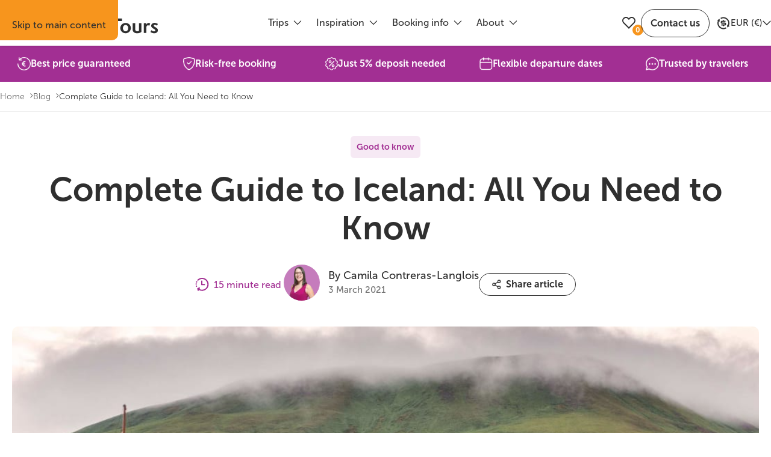

--- FILE ---
content_type: text/html; charset=utf-8
request_url: https://www.icelandtours.is/blog/ultimate-guide-to-iceland-travel/
body_size: 86208
content:
<!DOCTYPE html><html lang="en" class="museosans_1b8cc7df-module__-1yakG__variable dmserifdisplay_916ea8b4-module__ixjrMa__variable"><head><meta charSet="utf-8"/><meta name="viewport" content="width=device-width, initial-scale=1"/><link rel="preload" href="/_next/static/media/DMSerifDisplay_Italic-s.p.2e59803e.ttf" as="font" crossorigin="" type="font/ttf"/><link rel="preload" href="/_next/static/media/DMSerifDisplay_Regular-s.p.5c39d851.ttf" as="font" crossorigin="" type="font/ttf"/><link rel="preload" href="/_next/static/media/MuseoSans_100-s.p.0977d98d.otf" as="font" crossorigin="" type="font/otf"/><link rel="preload" href="/_next/static/media/MuseoSans_300-s.p.3659990b.otf" as="font" crossorigin="" type="font/otf"/><link rel="preload" href="/_next/static/media/MuseoSans_500-s.p.abed82ca.otf" as="font" crossorigin="" type="font/otf"/><link rel="preload" href="/_next/static/media/MuseoSans_700-s.p.edd34a0a.otf" as="font" crossorigin="" type="font/otf"/><link rel="preload" as="image" imageSrcSet="https://res.cloudinary.com/icelandtours/g_auto,f_auto,c_auto,w_32,q_auto:good/refunds_c0d1d16de2.svg 1x, https://res.cloudinary.com/icelandtours/g_auto,f_auto,c_auto,w_48,q_auto:good/refunds_c0d1d16de2.svg 2x"/><link rel="preload" as="image" imageSrcSet="https://res.cloudinary.com/icelandtours/g_auto,f_auto,c_auto,w_32,q_auto:good/book_with_confidence_5b28be83d0.svg 1x, https://res.cloudinary.com/icelandtours/g_auto,f_auto,c_auto,w_48,q_auto:good/book_with_confidence_5b28be83d0.svg 2x"/><link rel="preload" as="image" imageSrcSet="https://res.cloudinary.com/icelandtours/g_auto,f_auto,c_auto,w_32,q_auto:good/pay_later_f7394a8714.svg 1x, https://res.cloudinary.com/icelandtours/g_auto,f_auto,c_auto,w_48,q_auto:good/pay_later_f7394a8714.svg 2x"/><link rel="preload" as="image" imageSrcSet="https://res.cloudinary.com/icelandtours/g_auto,f_auto,c_auto,w_32,q_auto:good/flexible_departures_28436cbb29.svg 1x, https://res.cloudinary.com/icelandtours/g_auto,f_auto,c_auto,w_48,q_auto:good/flexible_departures_28436cbb29.svg 2x"/><link rel="preload" as="image" imageSrcSet="https://res.cloudinary.com/icelandtours/g_auto,f_auto,c_auto,w_32,q_auto:good/tried_and_trusted_5e74c4aa7c.svg 1x, https://res.cloudinary.com/icelandtours/g_auto,f_auto,c_auto,w_48,q_auto:good/tried_and_trusted_5e74c4aa7c.svg 2x"/><link rel="preload" as="image" imageSrcSet="https://res.cloudinary.com/icelandtours/g_auto,f_auto,c_fill,w_32,q_auto:good/husavik_harbour_13eb60e0ec.jpg 32w, https://res.cloudinary.com/icelandtours/g_auto,f_auto,c_fill,w_48,q_auto:good/husavik_harbour_13eb60e0ec.jpg 48w, https://res.cloudinary.com/icelandtours/g_auto,f_auto,c_fill,w_64,q_auto:good/husavik_harbour_13eb60e0ec.jpg 64w, https://res.cloudinary.com/icelandtours/g_auto,f_auto,c_fill,w_96,q_auto:good/husavik_harbour_13eb60e0ec.jpg 96w, https://res.cloudinary.com/icelandtours/g_auto,f_auto,c_fill,w_128,q_auto:good/husavik_harbour_13eb60e0ec.jpg 128w, https://res.cloudinary.com/icelandtours/g_auto,f_auto,c_fill,w_256,q_auto:good/husavik_harbour_13eb60e0ec.jpg 256w, https://res.cloudinary.com/icelandtours/g_auto,f_auto,c_fill,w_384,q_auto:good/husavik_harbour_13eb60e0ec.jpg 384w, https://res.cloudinary.com/icelandtours/g_auto,f_auto,c_fill,w_640,q_auto:good/husavik_harbour_13eb60e0ec.jpg 640w, https://res.cloudinary.com/icelandtours/g_auto,f_auto,c_fill,w_750,q_auto:good/husavik_harbour_13eb60e0ec.jpg 750w, https://res.cloudinary.com/icelandtours/g_auto,f_auto,c_fill,w_828,q_auto:good/husavik_harbour_13eb60e0ec.jpg 828w, https://res.cloudinary.com/icelandtours/g_auto,f_auto,c_fill,w_1080,q_auto:good/husavik_harbour_13eb60e0ec.jpg 1080w, https://res.cloudinary.com/icelandtours/g_auto,f_auto,c_fill,w_1200,q_auto:good/husavik_harbour_13eb60e0ec.jpg 1200w, https://res.cloudinary.com/icelandtours/g_auto,f_auto,c_fill,w_1920,q_auto:good/husavik_harbour_13eb60e0ec.jpg 1920w, https://res.cloudinary.com/icelandtours/g_auto,f_auto,c_fill,w_2048,q_auto:good/husavik_harbour_13eb60e0ec.jpg 2048w, https://res.cloudinary.com/icelandtours/g_auto,f_auto,c_fill,w_3840,q_auto:good/husavik_harbour_13eb60e0ec.jpg 3840w" imageSizes="
                (min-width: 1025px) 1000px,
                calc(100vw - 40px)
              "/><link rel="stylesheet" href="/_next/static/chunks/df794ef4d8c224f2.css" data-precedence="next"/><link rel="stylesheet" href="/_next/static/chunks/e327f35172eff68c.css" data-precedence="next"/><link rel="stylesheet" href="/_next/static/chunks/98b1874b6ba50ea0.css" data-precedence="next"/><link rel="stylesheet" href="/_next/static/chunks/327f6d5ca36444a7.css" data-precedence="next"/><link rel="stylesheet" href="/_next/static/chunks/b9b48f88372e1c9d.css" data-precedence="next"/><link rel="stylesheet" href="/_next/static/chunks/e38c979db31e4d1a.css" data-precedence="next"/><link rel="stylesheet" href="/_next/static/chunks/496407196e1f5e3f.css" data-precedence="next"/><link rel="stylesheet" href="/_next/static/chunks/45ec2ba7ff470e38.css" data-precedence="next"/><link rel="stylesheet" href="/_next/static/chunks/1fd78ee4b3e6d592.css" data-precedence="next"/><link rel="stylesheet" href="/_next/static/chunks/51c4a96ae0c07c3b.css" data-precedence="next"/><link rel="preload" as="script" fetchPriority="low" href="/_next/static/chunks/3928f68ec5262670.js"/><script src="/_next/static/chunks/624b55745f201e14.js" async=""></script><script src="/_next/static/chunks/33ad281fce8f94c3.js" async=""></script><script src="/_next/static/chunks/a571169f81699e63.js" async=""></script><script src="/_next/static/chunks/074db9767b6b3d91.js" async=""></script><script src="/_next/static/chunks/turbopack-146ec59fa7ec64d4.js" async=""></script><script src="/_next/static/chunks/ee53e70c48577d0c.js" async=""></script><script src="/_next/static/chunks/9c1b91e3dd035e22.js" async=""></script><script src="/_next/static/chunks/2fc62e1cb5b42ef5.js" async=""></script><script src="/_next/static/chunks/ff98d970fb201db7.js" async=""></script><script src="/_next/static/chunks/8f901083f2883b0b.js" async=""></script><script src="/_next/static/chunks/3d0291777578f1cc.js" async=""></script><script src="/_next/static/chunks/119f35fc70ed589f.js" async=""></script><script src="/_next/static/chunks/1a047e749e6285ac.js" async=""></script><script src="/_next/static/chunks/eafaf8ced0372e6a.js" async=""></script><script src="/_next/static/chunks/9db043ac48e97718.js" async=""></script><script src="/_next/static/chunks/af679ef6834d4a65.js" async=""></script><script src="/_next/static/chunks/1d375e71cf0b4cee.js" async=""></script><script src="/_next/static/chunks/e6185a0b592bb67d.js" async=""></script><script src="/_next/static/chunks/4b66776c1c3efa06.js" async=""></script><script src="/_next/static/chunks/2f5d139eda97c0a2.js" async=""></script><script src="/_next/static/chunks/4c7e49543d0249e4.js" async=""></script><script src="/_next/static/chunks/e8e8f7e0894b89b4.js" async=""></script><script src="/_next/static/chunks/ad56c006023fb39c.js" async=""></script><script src="/_next/static/chunks/7f067a5873105010.js" async=""></script><script src="/_next/static/chunks/228b9871e453efb0.js" async=""></script><link rel="preload" href="/_next/static/chunks/8259d759fba35887.css" as="style"/><link rel="preload" href="https://www.googletagmanager.com/gtm.js?id=GTM-PCBHVVZ" as="script"/><link rel="preload" href="/_next/static/chunks/4d9ca92fdb4059a7.js" as="script" fetchPriority="low"/><meta name="next-size-adjust" content=""/><link rel="icon" href="/favicon.ico"/><link rel="canonical" href="https://www.icelandtours.is/blog/ultimate-guide-to-iceland-travel/"/><title>Complete Guide to Iceland: All You Need to Know | Iceland Tours</title><meta name="description" content="Want to find out more about Iceland before traveling? Read our guide to Iceland to learn about its history, best things to visit, and more."/><meta name="robots" content="index, follow"/><meta property="og:title" content="Complete Guide to Iceland: All You Need to Know | Iceland Tours"/><meta property="og:description" content="Want to find out more about Iceland before traveling? Read our guide to Iceland to learn about its history, best things to visit, and more."/><meta property="og:url" content="https://www.icelandtours.is/blog/ultimate-guide-to-iceland-travel/"/><meta property="og:site_name" content="Iceland Tours"/><meta property="og:type" content="website"/><meta name="twitter:card" content="summary"/><meta name="twitter:title" content="Complete Guide to Iceland: All You Need to Know | Iceland Tours"/><meta name="twitter:description" content="Want to find out more about Iceland before traveling? Read our guide to Iceland to learn about its history, best things to visit, and more."/><script src="/_next/static/chunks/a6dad97d9634a72d.js" noModule=""></script></head><body id="body"><div hidden=""><!--$--><!--/$--></div><div id="__next"><a href="#main" class="skip-to-main">Skip to main content</a><header id="header" class="Header-module-scss-module__0hHxtG__header"><div class="Header-module-scss-module__0hHxtG__header__container"><div class="Header-module-scss-module__0hHxtG__header-wrapper"><button title="Menu" class="Header-module-scss-module__0hHxtG__menu-toggle"><span class="Header-module-scss-module__0hHxtG__menu-toggle-lines Header-module-scss-module__0hHxtG__menu-toggle-lines--one"></span><span class="Header-module-scss-module__0hHxtG__menu-toggle-lines"></span><span class="Header-module-scss-module__0hHxtG__menu-toggle-lines Header-module-scss-module__0hHxtG__menu-toggle-lines--three"></span></button><a data-testid="next-link" target="_self" class="NextLink-module-scss-module__JN3NMW__next-link-wrapper Header-module-scss-module__0hHxtG__logo Logo-module-scss-module__ukzO-a__app-logo" title="Iceland Tours" href="https://www.icelandtours.is/"><svg viewBox="0 0 285 39" xmlns="http://www.w3.org/2000/svg"><path d="M71.5634 38.0213C72.3673 35.6834 72.7758 33.2278 72.7723 30.7555C72.7723 20.327 65.6302 11.5985 56.062 9.38281C59.929 13.1083 62.1608 18.2154 62.2679 23.584C62.375 28.9525 60.3488 34.1445 56.6335 38.0213H71.5634Z" fill="#F7941D"></path><path d="M50.8137 19.0665C50.813 14.7379 49.3399 10.5383 46.6364 7.15773C43.933 3.77718 40.16 1.4168 35.9374 0.464458C35.6672 0.332426 32.583 0.00234842 31.7495 0.00234842H31.5432C27.116 -0.0574785 19.7697 0.976083 12.77 8.86086C6.24469 16.2072 3.85162 20.2527 0 38.0172H33.8105C38.483 37.5092 42.8033 35.2934 45.9422 31.7951C49.0811 28.2968 50.8174 23.7625 50.8178 19.0624" fill="#000000"></path><path d="M60.908 23.8116C60.908 14.6973 54.655 7.07656 46.2875 5.1621C46.2081 5.13234 46.1258 5.11091 46.042 5.09814C47.9845 6.93379 49.5305 9.14783 50.5846 11.6038C51.6388 14.0598 52.1787 16.7056 52.1712 19.3782C52.1712 28.181 46.4381 35.6161 38.574 38.0133H54.6984C56.6625 36.2051 58.2288 34.008 59.2975 31.5615C60.3662 29.1151 60.914 26.473 60.9059 23.8033" fill="#A22E92"></path><path d="M47.6987 19.4768V19.6377C47.6987 19.7306 47.6987 19.8255 47.6987 19.9204C47.6986 22.8924 46.6236 25.7642 44.6721 28.0058C42.7206 30.2474 40.0242 31.7075 37.0804 32.1168C36.7719 32.1893 36.4565 32.2287 36.1397 32.2344C31.7702 32.5789 28.8181 32.0921 25.4987 30.6211C20.2649 28.4385 16.2936 24.0629 15.6562 20.6156L15.5613 19.9967L16.2256 19.908C17.4799 19.7017 19.9988 19.0828 22.4847 16.4339C23.2356 15.6788 24.1702 14.1646 25.4822 12.605C26.1422 11.7151 26.9186 10.9179 27.7907 10.2346C28.0115 10.0531 28.2384 9.8777 28.4736 9.7106V9.73329C30.2943 8.4996 32.4121 7.77612 34.6071 7.63806C36.802 7.49999 38.9939 7.95239 40.9548 8.94822C42.9157 9.94405 44.5741 11.447 45.7575 13.3007C46.9409 15.1544 47.6062 17.2913 47.6842 19.4892L47.6987 19.4768Z" fill="white"></path><path d="M47.6984 19.4768V19.6377C47.6984 19.7306 47.6984 19.8255 47.6984 19.9204C47.6983 22.8924 46.6234 25.7642 44.6718 28.0058C42.7203 30.2474 40.0239 31.7075 37.0802 32.1168C36.7717 32.1893 36.4563 32.2287 36.1394 32.2344C31.77 32.5789 28.8179 32.0921 25.4985 30.6211C20.2647 28.4385 16.2934 24.0629 15.6559 20.6156L15.561 19.9967L16.2253 19.908C17.4796 19.7017 19.9985 19.0828 22.4845 16.4339C23.2354 15.6788 24.1699 14.1646 25.482 12.605C26.1419 11.7151 26.9184 10.9179 27.7905 10.2346C28.0112 10.0531 28.2382 9.8777 28.4733 9.7106V9.73329C30.294 8.4996 32.4119 7.77612 34.6068 7.63806C36.8018 7.49999 38.9937 7.95239 40.9546 8.94822C42.9155 9.94405 44.5738 11.447 45.7573 13.3007C46.9407 15.1544 47.606 17.2913 47.684 19.4892L47.6984 19.4768Z" fill="white"></path><path d="M39.4073 20.2423C40.4388 17.4057 40.1355 14.6867 38.6192 13.1972C37.963 12.5717 37.1345 12.1572 36.2406 12.0068C36.4338 12.4135 36.5439 12.8547 36.5645 13.3045C36.6264 14.9074 35.4298 16.1927 34.0765 17.6368C33.8145 17.9173 32.9357 18.7858 32.8923 18.8292C32.6097 19.0974 32.3456 19.3429 32.1084 19.5595L31.2832 20.2485H39.4135L39.4073 20.2423Z" fill="#000000"></path><path d="M181.226 29.1564C181.226 25.7607 183.011 23.3924 185.825 23.3924C187.128 23.3924 188.603 23.9082 189.391 24.7313V33.7878C188.397 34.4067 187.122 34.5429 186.167 34.5429C183.524 34.5429 181.226 32.416 181.226 29.1564ZM176.481 29.1564C176.481 35.0917 181.226 38.213 186.157 38.213C188.879 38.2266 191.553 37.4915 193.887 36.0881V11.7612H189.391V20.6816C188.277 19.9912 186.989 19.6333 185.678 19.6501C180.292 19.6501 176.483 23.5698 176.483 29.1544L176.481 29.1564ZM161.902 20.1659H157.417V37.7014H161.91V25.5544C162.391 24.8344 164.107 23.5987 165.65 23.5987C168.361 23.5987 168.745 25.4554 168.745 28.3333V37.6993H173.238V25.965C173.238 21.5749 171.214 19.6522 167.474 19.6522C164.792 19.6522 162.775 21.1293 161.916 21.9524L161.902 20.1659ZM142.184 31.9002C142.184 30.3571 143.727 29.4989 145.443 29.4989C146.888 29.4989 148.358 30.1508 149.078 30.7697V34.1654C148.29 34.611 147.125 34.8854 145.751 34.8854C143.556 34.8854 142.184 33.7198 142.184 31.9002ZM137.552 31.8321C137.552 35.2299 140.028 38.213 145.408 38.213C149.456 38.213 152.031 37.1155 153.367 36.053V26.7551C153.367 22.4228 151.824 19.6522 145.992 19.6522C143.723 19.6394 141.481 20.1446 139.436 21.1293L140.74 24.2857C142.279 23.6216 143.936 23.2709 145.613 23.2542C148.014 23.2542 149.076 24.2486 149.076 25.6885V27.473C148.082 26.718 145.887 26.3074 144.686 26.3074C141.386 26.3074 137.55 27.8155 137.55 31.8301L137.552 31.8321ZM130.002 37.6972H134.497V11.7612H130.004L130.002 37.6972ZM113.397 27.2667C113.911 24.6942 115.695 23.1407 118.27 23.1407C120.704 23.1407 122.214 25.0263 122.249 27.2667H113.397ZM108.869 28.9831C108.869 34.6089 112.788 38.2109 118.577 38.2109C122.497 38.2109 125.164 36.839 126.09 36.051L124.789 32.9296C124.137 33.5485 122.251 34.6461 119.573 34.6461C116.83 34.6461 113.88 33.891 113.399 30.6315H126.744V28.9171C126.744 23.9659 123.933 19.6522 118.237 19.6522C112.782 19.6522 108.871 23.6338 108.871 28.9852L108.869 28.9831ZM91.4424 28.9501C91.4424 34.1076 95.3518 38.213 100.534 38.213C104.514 38.213 106.812 36.4986 107.499 35.8116L106.092 32.7171C105.576 33.2308 103.587 34.5738 101.186 34.5738C98.3369 34.5738 96.0284 32.2055 96.0284 28.9811C96.0284 25.4471 98.504 23.3202 101.209 23.3202C102.728 23.3479 104.193 23.8921 105.361 24.8633L106.915 21.6471C106.296 21.0984 103.93 19.6563 101.015 19.6563C95.5581 19.6563 91.4424 23.6379 91.4424 28.9542V28.9501ZM83.1038 37.7034H87.9766V11.7612H83.1038V37.7034Z" fill="currentColor"></path><path d="M211.795 16.1533H219.48V11.7612H199.263V16.1533H206.912V37.6993H211.785L211.795 16.1533ZM230.699 28.9852C230.699 32.416 228.778 34.7141 225.896 34.7141C223.42 34.7141 221.126 32.3479 221.126 29.0883C221.126 25.6576 223.218 23.2893 226.032 23.2893C228.572 23.2893 230.699 25.6576 230.699 28.9852ZM235.433 28.9852C235.436 27.7531 235.194 26.5328 234.721 25.3949C234.249 24.257 233.556 23.2241 232.681 22.356C231.807 21.488 230.769 20.8021 229.628 20.3379C228.486 19.8738 227.264 19.6407 226.032 19.6522C220.578 19.6522 216.427 23.805 216.427 28.9852C216.427 34.1303 220.578 38.213 225.929 38.213C231.247 38.213 235.433 34.0622 235.433 28.9852ZM246.617 38.215C249.843 38.215 252.416 37.5631 254.475 35.7786V20.1679H249.979V33.7837C249.567 34.0932 248.608 34.6089 247.091 34.6089C245.067 34.6089 243.147 33.8209 243.147 30.3901V20.1679H238.666V31.4216C238.666 35.9602 241.967 38.215 246.625 38.215H246.617ZM268.652 24.7643L270.195 20.5455C269.249 19.9566 268.152 19.6582 267.038 19.6873C264.975 19.6873 263.608 22.0556 263.197 22.9468V20.1679H258.737V37.7034H263.197V28.028C263.197 26.2785 264.259 23.8772 266.25 23.8772C267.348 23.8772 268.107 24.3909 268.652 24.7684V24.7643ZM282.41 24.6653L284.021 21.5708C283.196 20.9189 281.242 19.58 278.018 19.58C274.304 19.58 271.911 22.0845 271.911 24.7952C271.911 29.3916 279.458 30.5593 279.458 32.8925C279.458 34.4356 278.22 34.8812 277.159 34.8812C275.509 34.8812 273.386 33.8188 272.322 32.7894L270.671 36.0138C272.636 37.4699 275.019 38.2521 277.465 38.2439C281.479 38.2439 284.052 36.117 284.052 32.7213C284.052 27.7701 276.642 27.2316 276.642 24.5559C276.642 23.5595 277.636 22.9777 278.802 22.9777C280.483 22.9777 282.102 24.3146 282.406 24.657" fill="currentColor"></path></svg></a><nav class="Menu-module-scss-module__tVrvrG__menu-wrap"><div class="Header-module-scss-module__0hHxtG__menu-top-content"><button class="Header-module-scss-module__0hHxtG__menu-slide-back" title="Back" aria-hidden="true"></button><button title="Close" class="Header-module-scss-module__0hHxtG__menu-toggle-close"><svg viewBox="0 0 13 13"><path fill="currentColor" d="M5.444 6.5 0 11.944 1.056 13 6.5 7.556 11.944 13 13 11.944 7.556 6.5 13 1.056 11.944 0 6.5 5.444 1.056 0 0 1.056z"></path></svg></button></div><div class="Header-module-scss-module__0hHxtG__menu-bottom-content"><a data-testid="next-link" target="_self" class="NextLink-module-scss-module__JN3NMW__next-link-wrapper Header-module-scss-module__0hHxtG__menu-favorite-tours Header-module-scss-module__0hHxtG__menu-favorite-tours--desktop Favorite-module-scss-module__u0INAW__favorite-link" aria-label="View your favorite tours" href="https://www.icelandtours.is/my-tours/"><svg viewBox="0 0 21.5 19.611" role="img" data-testid="heart"><path fill="currentColor" d="m10.751 19.583-.025.026-1.073-1.142L1.706 10.4a5.975 5.975 0 0 1 0-8.36l.3-.306A5.8 5.8 0 0 1 3.9.451a5.75 5.75 0 0 1 4.464 0 5.8 5.8 0 0 1 1.891 1.282l.5.514.5-.509A5.8 5.8 0 0 1 13.138.452 5.7 5.7 0 0 1 15.371 0 5.7 5.7 0 0 1 17.6.45a5.8 5.8 0 0 1 1.9 1.283l.3.306a5.98 5.98 0 0 1 0 8.36l-8 8.123-1.017 1.089Zm-7.4-16.5-.3.306a4.043 4.043 0 0 0 0 5.656l7.7 7.82 7.7-7.82a4.05 4.05 0 0 0 0-5.656l-.3-.306a3.9 3.9 0 0 0-1.276-.866 3.88 3.88 0 0 0-3.008 0 3.9 3.9 0 0 0-1.276.866l-1.847 1.9-1.84-1.9a3.89 3.89 0 0 0-5.558 0Z"></path></svg><span class="Favorite-module-scss-module__u0INAW__favorite-link__count">0</span></a><div class="Header-module-scss-module__0hHxtG__search-wrap Header-module-scss-module__0hHxtG__search-wrap--desktop"><!--$!--><template data-dgst="BAILOUT_TO_CLIENT_SIDE_RENDERING"></template><!--/$--></div><a data-testid="linkButton" target="_self" class="NextLink-module-scss-module__JN3NMW__next-link-wrapper button Button-module-scss-module__1pkzRa__black Button-module-scss-module__1pkzRa__empty Button-module-scss-module__1pkzRa__button Button-module-scss-module__1pkzRa__link-button Header-module-scss-module__0hHxtG__contact-button" aria-label="Contact us" href="https://www.icelandtours.is/contact/"><span class="Button-module-scss-module__1pkzRa__button-label">Contact us</span></a><div class="CurrencySelect-module-scss-module__Ga9X5a__currencies Header-module-scss-module__0hHxtG__header-currencies"><button class="CurrencySelect-module-scss-module__Ga9X5a__dropdown-button Menu-module-scss-module__tVrvrG__currencies-button" data-testid="currency-select-button"><span class="CurrencySelect-module-scss-module__Ga9X5a__currency-icon-wrapper"><svg xmlns="http://www.w3.org/2000/svg" width="24" height="24" fill="none"><path fill="currentColor" d="M19.379 15.606A8.001 8.001 0 0 0 8.035 5.556l-.993-1.737a10 10 0 0 1 9.962.023c4.49 2.593 6.21 8.143 4.118 12.77l1.341.775-4.165 2.214-.165-4.714zM4.629 9.4a8.001 8.001 0 0 0 11.345 10.05l.992 1.737a10 10 0 0 1-9.962-.024C2.514 18.57.794 13.02 2.887 8.393L1.545 7.62 5.71 5.405l.165 4.714-1.245-.72Zm3.875 5.103h5.5a.5.5 0 1 0 0-1h-4a2.5 2.5 0 0 1 0-5h1v-1h2v1h2.5v2h-5.5a.5.5 0 0 0 0 1h4a2.5 2.5 0 0 1 0 5h-1v1h-2v-1h-2.5z"></path></svg></span><p>EUR<!-- --> (<!-- -->€<!-- -->)</p><span class="CurrencySelect-module-scss-module__Ga9X5a__currency-chevron-wrapper"><svg viewBox="0 0 13 8"><path fill="currentColor" d="M.54.54a.65.65 0 0 1 .92 0L6.5 5.58 11.54.54a.65.65 0 1 1 .92.92l-5.5 5.5a.65.65 0 0 1-.92 0l-5.5-5.5a.65.65 0 0 1 0-.92"></path></svg></span></button><div data-testid="currency-select-dropdown" class="CurrencySelect-module-scss-module__Ga9X5a__currency-dropdown"><ul><li><button class="CurrencySelect-module-scss-module__Ga9X5a__selected">EUR<!-- --> (<!-- -->€<!-- -->)</button></li><li><button class="">GBP<!-- --> (<!-- -->£<!-- -->)</button></li><li><button class="">USD<!-- --> (<!-- -->$<!-- -->)</button></li></ul></div></div></div><ul class="Menu-module-scss-module__tVrvrG__main-menu" data-testid="main-menu" itemType="http://www.schema.org/SiteNavigationElement"><li class="Menu-module-scss-module__tVrvrG__main-menu__item"><button data-testid="button" class="Button-module-scss-module__1pkzRa__button Button-module-scss-module__1pkzRa__none Button-module-scss-module__1pkzRa__filled" type="button"><span class="Button-module-scss-module__1pkzRa__button-label"><span>Trips</span><svg viewBox="0 0 13 8" role="img" aria-hidden="true" data-testid="chevron_down"><path fill="currentColor" d="M.54.54a.65.65 0 0 1 .92 0L6.5 5.58 11.54.54a.65.65 0 1 1 .92.92l-5.5 5.5a.65.65 0 0 1-.92 0l-5.5-5.5a.65.65 0 0 1 0-.92"></path></svg></span></button><div class="Menu-module-scss-module__tVrvrG__main-menu__item__submenu Menu-module-scss-module__tVrvrG__main-menu__item__submenu--wide"><div class="Header-module-scss-module__0hHxtG__dropdown Header-module-scss-module__0hHxtG__dropdown-full Header-module-scss-module__0hHxtG__dropdown-full--tile-items"><div class="Header-module-scss-module__0hHxtG__dropdown-inner"><div class="Header-module-scss-module__0hHxtG__dropdown-shadow"></div><p class="Header-module-scss-module__0hHxtG__dropdown-title Header-module-scss-module__0hHxtG__dropdown-title--main">Trips</p><div class="Header-module-scss-module__0hHxtG__list_items"><p class="Header-module-scss-module__0hHxtG__dropdown-title">Travel themes</p><ul class="Header-module-scss-module__0hHxtG__travel-themes-ul"><li class="Header-module-scss-module__0hHxtG__main-menu-li"><a data-testid="next-link" target="_self" class="NextLink-module-scss-module__JN3NMW__next-link-wrapper Header-module-scss-module__0hHxtG__main-menu-a" href="https://www.icelandtours.is/adventure-tours/">Active adventure<svg viewBox="0 0 13 8"><path fill="currentColor" d="M.54.54a.65.65 0 0 1 .92 0L6.5 5.58 11.54.54a.65.65 0 1 1 .92.92l-5.5 5.5a.65.65 0 0 1-.92 0l-5.5-5.5a.65.65 0 0 1 0-.92"></path></svg></a></li><li class="Header-module-scss-module__0hHxtG__main-menu-li"><a data-testid="next-link" target="_self" class="NextLink-module-scss-module__JN3NMW__next-link-wrapper Header-module-scss-module__0hHxtG__main-menu-a" href="https://www.icelandtours.is/affordable-cheap-vacation-trips/">Affordable<svg viewBox="0 0 13 8"><path fill="currentColor" d="M.54.54a.65.65 0 0 1 .92 0L6.5 5.58 11.54.54a.65.65 0 1 1 .92.92l-5.5 5.5a.65.65 0 0 1-.92 0l-5.5-5.5a.65.65 0 0 1 0-.92"></path></svg></a></li><li class="Header-module-scss-module__0hHxtG__main-menu-li"><a data-testid="next-link" target="_self" class="NextLink-module-scss-module__JN3NMW__next-link-wrapper Header-module-scss-module__0hHxtG__main-menu-a" href="https://www.icelandtours.is/iceland-bus-tours/">Bus tours<svg viewBox="0 0 13 8"><path fill="currentColor" d="M.54.54a.65.65 0 0 1 .92 0L6.5 5.58 11.54.54a.65.65 0 1 1 .92.92l-5.5 5.5a.65.65 0 0 1-.92 0l-5.5-5.5a.65.65 0 0 1 0-.92"></path></svg></a></li><li class="Header-module-scss-module__0hHxtG__main-menu-li"><a data-testid="next-link" target="_self" class="NextLink-module-scss-module__JN3NMW__next-link-wrapper Header-module-scss-module__0hHxtG__main-menu-a" href="https://www.icelandtours.is/family-trips/">Family trips<svg viewBox="0 0 13 8"><path fill="currentColor" d="M.54.54a.65.65 0 0 1 .92 0L6.5 5.58 11.54.54a.65.65 0 1 1 .92.92l-5.5 5.5a.65.65 0 0 1-.92 0l-5.5-5.5a.65.65 0 0 1 0-.92"></path></svg></a></li><li class="Header-module-scss-module__0hHxtG__main-menu-li"><a data-testid="next-link" target="_self" class="NextLink-module-scss-module__JN3NMW__next-link-wrapper Header-module-scss-module__0hHxtG__main-menu-a" href="https://www.icelandtours.is/golden-circle-tours/">Golden Circle<svg viewBox="0 0 13 8"><path fill="currentColor" d="M.54.54a.65.65 0 0 1 .92 0L6.5 5.58 11.54.54a.65.65 0 1 1 .92.92l-5.5 5.5a.65.65 0 0 1-.92 0l-5.5-5.5a.65.65 0 0 1 0-.92"></path></svg></a></li><li class="Header-module-scss-module__0hHxtG__main-menu-li"><a data-testid="next-link" target="_self" class="NextLink-module-scss-module__JN3NMW__next-link-wrapper Header-module-scss-module__0hHxtG__main-menu-a" href="https://www.icelandtours.is/ice-cave-tours/">Ice caves<svg viewBox="0 0 13 8"><path fill="currentColor" d="M.54.54a.65.65 0 0 1 .92 0L6.5 5.58 11.54.54a.65.65 0 1 1 .92.92l-5.5 5.5a.65.65 0 0 1-.92 0l-5.5-5.5a.65.65 0 0 1 0-.92"></path></svg></a></li><li class="Header-module-scss-module__0hHxtG__main-menu-li"><a data-testid="next-link" target="_self" class="NextLink-module-scss-module__JN3NMW__next-link-wrapper Header-module-scss-module__0hHxtG__main-menu-a" href="https://www.icelandtours.is/last-minute-trips/">Last-minute<svg viewBox="0 0 13 8"><path fill="currentColor" d="M.54.54a.65.65 0 0 1 .92 0L6.5 5.58 11.54.54a.65.65 0 1 1 .92.92l-5.5 5.5a.65.65 0 0 1-.92 0l-5.5-5.5a.65.65 0 0 1 0-.92"></path></svg></a></li><li class="Header-module-scss-module__0hHxtG__main-menu-li"><a data-testid="next-link" target="_self" class="NextLink-module-scss-module__JN3NMW__next-link-wrapper Header-module-scss-module__0hHxtG__main-menu-a" href="https://www.icelandtours.is/north-iceland-akureyri-tours/">North Iceland<svg viewBox="0 0 13 8"><path fill="currentColor" d="M.54.54a.65.65 0 0 1 .92 0L6.5 5.58 11.54.54a.65.65 0 1 1 .92.92l-5.5 5.5a.65.65 0 0 1-.92 0l-5.5-5.5a.65.65 0 0 1 0-.92"></path></svg></a></li><li class="Header-module-scss-module__0hHxtG__main-menu-li"><a data-testid="next-link" target="_self" class="NextLink-module-scss-module__JN3NMW__next-link-wrapper Header-module-scss-module__0hHxtG__main-menu-a" href="https://www.icelandtours.is/northern-lights-tours/">Northern Lights<svg viewBox="0 0 13 8"><path fill="currentColor" d="M.54.54a.65.65 0 0 1 .92 0L6.5 5.58 11.54.54a.65.65 0 1 1 .92.92l-5.5 5.5a.65.65 0 0 1-.92 0l-5.5-5.5a.65.65 0 0 1 0-.92"></path></svg></a></li><li class="Header-module-scss-module__0hHxtG__main-menu-li"><a data-testid="next-link" target="_self" class="NextLink-module-scss-module__JN3NMW__next-link-wrapper Header-module-scss-module__0hHxtG__main-menu-a" href="https://www.icelandtours.is/ring-road-tours/">Ring Road<svg viewBox="0 0 13 8"><path fill="currentColor" d="M.54.54a.65.65 0 0 1 .92 0L6.5 5.58 11.54.54a.65.65 0 1 1 .92.92l-5.5 5.5a.65.65 0 0 1-.92 0l-5.5-5.5a.65.65 0 0 1 0-.92"></path></svg></a></li><li class="Header-module-scss-module__0hHxtG__main-menu-li"><a data-testid="next-link" target="_self" class="NextLink-module-scss-module__JN3NMW__next-link-wrapper Header-module-scss-module__0hHxtG__main-menu-a" href="https://www.icelandtours.is/solo-trips/">Solo<svg viewBox="0 0 13 8"><path fill="currentColor" d="M.54.54a.65.65 0 0 1 .92 0L6.5 5.58 11.54.54a.65.65 0 1 1 .92.92l-5.5 5.5a.65.65 0 0 1-.92 0l-5.5-5.5a.65.65 0 0 1 0-.92"></path></svg></a></li><li class="Header-module-scss-module__0hHxtG__main-menu-li"><a data-testid="next-link" target="_self" class="NextLink-module-scss-module__JN3NMW__next-link-wrapper Header-module-scss-module__0hHxtG__main-menu-a" href="https://www.icelandtours.is/south-coast-iceland-tours/">South Iceland<svg viewBox="0 0 13 8"><path fill="currentColor" d="M.54.54a.65.65 0 0 1 .92 0L6.5 5.58 11.54.54a.65.65 0 1 1 .92.92l-5.5 5.5a.65.65 0 0 1-.92 0l-5.5-5.5a.65.65 0 0 1 0-.92"></path></svg></a></li><li class="Header-module-scss-module__0hHxtG__main-menu-li"><a data-testid="next-link" target="_self" class="NextLink-module-scss-module__JN3NMW__next-link-wrapper Header-module-scss-module__0hHxtG__main-menu-a" href="https://www.icelandtours.is/volcano-tours/">Volcano tours<svg viewBox="0 0 13 8"><path fill="currentColor" d="M.54.54a.65.65 0 0 1 .92 0L6.5 5.58 11.54.54a.65.65 0 1 1 .92.92l-5.5 5.5a.65.65 0 0 1-.92 0l-5.5-5.5a.65.65 0 0 1 0-.92"></path></svg></a></li><li class="Header-module-scss-module__0hHxtG__main-menu-li"><a data-testid="next-link" target="_self" class="NextLink-module-scss-module__JN3NMW__next-link-wrapper Header-module-scss-module__0hHxtG__main-menu-a" href="https://www.icelandtours.is/seasonal-deals/">2026 On Sale!<svg viewBox="0 0 13 8"><path fill="currentColor" d="M.54.54a.65.65 0 0 1 .92 0L6.5 5.58 11.54.54a.65.65 0 1 1 .92.92l-5.5 5.5a.65.65 0 0 1-.92 0l-5.5-5.5a.65.65 0 0 1 0-.92"></path></svg></a></li></ul></div><div class="Header-module-scss-module__0hHxtG__tiles"><ul><li class="Header-module-scss-module__0hHxtG__main-menu-li"><a data-testid="next-link" target="_self" class="NextLink-module-scss-module__JN3NMW__next-link-wrapper Header-module-scss-module__0hHxtG__main-menu-a" itemProp="url" href="https://www.icelandtours.is/self-drive-tours/"><div class="Header-module-scss-module__0hHxtG__imageWrap"><img draggable="false" alt="Self-drive tours" loading="lazy" width="158" height="158" decoding="async" data-nimg="1" style="color:transparent" srcSet="https://res.cloudinary.com/icelandtours/g_auto,f_auto,c_auto,w_256,q_auto:good/self_drive_tours_e436296192.jpg 1x, https://res.cloudinary.com/icelandtours/g_auto,f_auto,c_auto,w_384,q_auto:good/self_drive_tours_e436296192.jpg 2x" src="https://res.cloudinary.com/icelandtours/g_auto,f_auto,c_auto,w_384,q_auto:good/self_drive_tours_e436296192.jpg"/></div><span itemProp="name">Self-drive</span><svg viewBox="0 0 13 8"><path fill="currentColor" d="M.54.54a.65.65 0 0 1 .92 0L6.5 5.58 11.54.54a.65.65 0 1 1 .92.92l-5.5 5.5a.65.65 0 0 1-.92 0l-5.5-5.5a.65.65 0 0 1 0-.92"></path></svg></a></li><li class="Header-module-scss-module__0hHxtG__main-menu-li"><a data-testid="next-link" target="_self" class="NextLink-module-scss-module__JN3NMW__next-link-wrapper Header-module-scss-module__0hHxtG__main-menu-a" itemProp="url" href="https://www.icelandtours.is/multi-day-tours/"><div class="Header-module-scss-module__0hHxtG__imageWrap"><img draggable="false" alt="Multi-day tours by bus" loading="lazy" width="158" height="158" decoding="async" data-nimg="1" style="color:transparent" srcSet="https://res.cloudinary.com/icelandtours/g_auto,f_auto,c_auto,w_256,q_auto:good/multi_day_tours_a347805e91.jpg 1x, https://res.cloudinary.com/icelandtours/g_auto,f_auto,c_auto,w_384,q_auto:good/multi_day_tours_a347805e91.jpg 2x" src="https://res.cloudinary.com/icelandtours/g_auto,f_auto,c_auto,w_384,q_auto:good/multi_day_tours_a347805e91.jpg"/></div><span itemProp="name">Multi-day by bus</span><svg viewBox="0 0 13 8"><path fill="currentColor" d="M.54.54a.65.65 0 0 1 .92 0L6.5 5.58 11.54.54a.65.65 0 1 1 .92.92l-5.5 5.5a.65.65 0 0 1-.92 0l-5.5-5.5a.65.65 0 0 1 0-.92"></path></svg></a></li><li class="Header-module-scss-module__0hHxtG__main-menu-li"><a data-testid="next-link" target="_self" class="NextLink-module-scss-module__JN3NMW__next-link-wrapper Header-module-scss-module__0hHxtG__main-menu-a" itemProp="url" href="https://www.icelandtours.is/guided-group-tours/"><div class="Header-module-scss-module__0hHxtG__imageWrap"><img draggable="false" alt="Guided group tours" loading="lazy" width="158" height="158" decoding="async" data-nimg="1" style="color:transparent" srcSet="https://res.cloudinary.com/icelandtours/g_auto,f_auto,c_auto,w_256,q_auto:good/guided_group_tours_d8eb9c95c3.jpg 1x, https://res.cloudinary.com/icelandtours/g_auto,f_auto,c_auto,w_384,q_auto:good/guided_group_tours_d8eb9c95c3.jpg 2x" src="https://res.cloudinary.com/icelandtours/g_auto,f_auto,c_auto,w_384,q_auto:good/guided_group_tours_d8eb9c95c3.jpg"/></div><span itemProp="name">Guided group</span><svg viewBox="0 0 13 8"><path fill="currentColor" d="M.54.54a.65.65 0 0 1 .92 0L6.5 5.58 11.54.54a.65.65 0 1 1 .92.92l-5.5 5.5a.65.65 0 0 1-.92 0l-5.5-5.5a.65.65 0 0 1 0-.92"></path></svg></a></li><li class="Header-module-scss-module__0hHxtG__main-menu-li"><a data-testid="next-link" target="_self" class="NextLink-module-scss-module__JN3NMW__next-link-wrapper Header-module-scss-module__0hHxtG__main-menu-a" itemProp="url" href="https://www.icelandtours.is/private-guided-tours/"><div class="Header-module-scss-module__0hHxtG__imageWrap"><img draggable="false" alt="Privately guided tours" loading="lazy" width="158" height="158" decoding="async" data-nimg="1" style="color:transparent" srcSet="https://res.cloudinary.com/icelandtours/g_auto,f_auto,c_auto,w_256,q_auto:good/private_guided_tours_dbbbce339f.jpg 1x, https://res.cloudinary.com/icelandtours/g_auto,f_auto,c_auto,w_384,q_auto:good/private_guided_tours_dbbbce339f.jpg 2x" src="https://res.cloudinary.com/icelandtours/g_auto,f_auto,c_auto,w_384,q_auto:good/private_guided_tours_dbbbce339f.jpg"/></div><span itemProp="name">Privately guided</span><svg viewBox="0 0 13 8"><path fill="currentColor" d="M.54.54a.65.65 0 0 1 .92 0L6.5 5.58 11.54.54a.65.65 0 1 1 .92.92l-5.5 5.5a.65.65 0 0 1-.92 0l-5.5-5.5a.65.65 0 0 1 0-.92"></path></svg></a></li><li class="Header-module-scss-module__0hHxtG__main-menu-li"><a data-testid="next-link" target="_self" class="NextLink-module-scss-module__JN3NMW__next-link-wrapper Header-module-scss-module__0hHxtG__main-menu-a" itemProp="url" href="https://www.icelandtours.is/camping-tours/"><div class="Header-module-scss-module__0hHxtG__imageWrap"><img draggable="false" alt="Camping tours" loading="lazy" width="158" height="158" decoding="async" data-nimg="1" style="color:transparent" srcSet="https://res.cloudinary.com/icelandtours/g_auto,f_auto,c_auto,w_256,q_auto:good/camping_tours_a7239821ee.jpg 1x, https://res.cloudinary.com/icelandtours/g_auto,f_auto,c_auto,w_384,q_auto:good/camping_tours_a7239821ee.jpg 2x" src="https://res.cloudinary.com/icelandtours/g_auto,f_auto,c_auto,w_384,q_auto:good/camping_tours_a7239821ee.jpg"/></div><span itemProp="name">Camping</span><svg viewBox="0 0 13 8"><path fill="currentColor" d="M.54.54a.65.65 0 0 1 .92 0L6.5 5.58 11.54.54a.65.65 0 1 1 .92.92l-5.5 5.5a.65.65 0 0 1-.92 0l-5.5-5.5a.65.65 0 0 1 0-.92"></path></svg></a></li><li class="Header-module-scss-module__0hHxtG__main-menu-li"><a data-testid="next-link" target="_self" class="NextLink-module-scss-module__JN3NMW__next-link-wrapper Header-module-scss-module__0hHxtG__main-menu-a" itemProp="url" href="https://www.icelandtours.is/day-tours/"><div class="Header-module-scss-module__0hHxtG__imageWrap"><img draggable="false" alt="Day tours" loading="lazy" width="158" height="158" decoding="async" data-nimg="1" style="color:transparent" srcSet="https://res.cloudinary.com/icelandtours/g_auto,f_auto,c_auto,w_256,q_auto:good/day_tours_1c09495322.jpg 1x, https://res.cloudinary.com/icelandtours/g_auto,f_auto,c_auto,w_384,q_auto:good/day_tours_1c09495322.jpg 2x" src="https://res.cloudinary.com/icelandtours/g_auto,f_auto,c_auto,w_384,q_auto:good/day_tours_1c09495322.jpg"/></div><span itemProp="name">Day tours</span><svg viewBox="0 0 13 8"><path fill="currentColor" d="M.54.54a.65.65 0 0 1 .92 0L6.5 5.58 11.54.54a.65.65 0 1 1 .92.92l-5.5 5.5a.65.65 0 0 1-.92 0l-5.5-5.5a.65.65 0 0 1 0-.92"></path></svg></a></li><li class="Header-module-scss-module__0hHxtG__main-menu-li"><a data-testid="next-link" target="_self" class="NextLink-module-scss-module__JN3NMW__next-link-wrapper Header-module-scss-module__0hHxtG__main-menu-a" itemProp="url" href="https://www.icelandtours.is/winter-tours/"><div class="Header-module-scss-module__0hHxtG__imageWrap"><img draggable="false" alt="A woman wearing a lopapeysa and woolen hat in front of Fjallsárlón lagoon in winter" loading="lazy" width="158" height="158" decoding="async" data-nimg="1" style="color:transparent" srcSet="https://res.cloudinary.com/icelandtours/g_auto,f_auto,c_auto,w_256,q_auto:good/woman_wearing_lopapeysa_in_winter_993c2d7dfd.jpg 1x, https://res.cloudinary.com/icelandtours/g_auto,f_auto,c_auto,w_384,q_auto:good/woman_wearing_lopapeysa_in_winter_993c2d7dfd.jpg 2x" src="https://res.cloudinary.com/icelandtours/g_auto,f_auto,c_auto,w_384,q_auto:good/woman_wearing_lopapeysa_in_winter_993c2d7dfd.jpg"/></div><span itemProp="name">Winter</span><svg viewBox="0 0 13 8"><path fill="currentColor" d="M.54.54a.65.65 0 0 1 .92 0L6.5 5.58 11.54.54a.65.65 0 1 1 .92.92l-5.5 5.5a.65.65 0 0 1-.92 0l-5.5-5.5a.65.65 0 0 1 0-.92"></path></svg></a></li><li class="Header-module-scss-module__0hHxtG__main-menu-li"><a data-testid="next-link" target="_self" class="NextLink-module-scss-module__JN3NMW__next-link-wrapper Header-module-scss-module__0hHxtG__main-menu-a" itemProp="url" href="https://www.icelandtours.is/summer-tours/"><div class="Header-module-scss-module__0hHxtG__imageWrap"><img draggable="false" alt="Puffins in Iceland" loading="lazy" width="158" height="158" decoding="async" data-nimg="1" style="color:transparent" srcSet="https://res.cloudinary.com/icelandtours/g_auto,f_auto,c_auto,w_256,q_auto:good/Unsplash_Puffins_Iceland_yves_alarie_Os5_HONI_1xf8_unsplash_9fe739325e.jpg 1x, https://res.cloudinary.com/icelandtours/g_auto,f_auto,c_auto,w_384,q_auto:good/Unsplash_Puffins_Iceland_yves_alarie_Os5_HONI_1xf8_unsplash_9fe739325e.jpg 2x" src="https://res.cloudinary.com/icelandtours/g_auto,f_auto,c_auto,w_384,q_auto:good/Unsplash_Puffins_Iceland_yves_alarie_Os5_HONI_1xf8_unsplash_9fe739325e.jpg"/></div><span itemProp="name">Summer</span><svg viewBox="0 0 13 8"><path fill="currentColor" d="M.54.54a.65.65 0 0 1 .92 0L6.5 5.58 11.54.54a.65.65 0 1 1 .92.92l-5.5 5.5a.65.65 0 0 1-.92 0l-5.5-5.5a.65.65 0 0 1 0-.92"></path></svg></a></li><li class="Header-module-scss-module__0hHxtG__main-menu-li"><a data-testid="next-link" target="_self" class="NextLink-module-scss-module__JN3NMW__next-link-wrapper Header-module-scss-module__0hHxtG__main-menu-a" itemProp="url" href="https://www.icelandtours.is/vacation-packages/"><span itemProp="name">All trips</span><svg viewBox="0 0 13 8"><path fill="currentColor" d="M.54.54a.65.65 0 0 1 .92 0L6.5 5.58 11.54.54a.65.65 0 1 1 .92.92l-5.5 5.5a.65.65 0 0 1-.92 0l-5.5-5.5a.65.65 0 0 1 0-.92"></path></svg></a></li></ul></div></div></div><button title="Close" class="HeaderModal-module-scss-module__1jzcsW__modal-close Menu-module-scss-module__tVrvrG__close-button" aria-label="Close"><svg viewBox="0 0 13 13" role="img" data-testid="close"><path fill="currentColor" d="M5.444 6.5 0 11.944 1.056 13 6.5 7.556 11.944 13 13 11.944 7.556 6.5 13 1.056 11.944 0 6.5 5.444 1.056 0 0 1.056z"></path></svg></button></div></li><li class="Menu-module-scss-module__tVrvrG__main-menu__item Menu-module-scss-module__tVrvrG__main-menu__item--list-only"><button data-testid="button" class="Button-module-scss-module__1pkzRa__button Button-module-scss-module__1pkzRa__none Button-module-scss-module__1pkzRa__filled" type="button"><span class="Button-module-scss-module__1pkzRa__button-label"><span>Inspiration</span><svg viewBox="0 0 13 8" role="img" aria-hidden="true" data-testid="chevron_down"><path fill="currentColor" d="M.54.54a.65.65 0 0 1 .92 0L6.5 5.58 11.54.54a.65.65 0 1 1 .92.92l-5.5 5.5a.65.65 0 0 1-.92 0l-5.5-5.5a.65.65 0 0 1 0-.92"></path></svg></span></button><div class="Menu-module-scss-module__tVrvrG__main-menu__item__submenu"><div class="Header-module-scss-module__0hHxtG__dropdown"><div class="Header-module-scss-module__0hHxtG__dropdown-inner"><div class="Header-module-scss-module__0hHxtG__dropdown-shadow"></div><p class="Header-module-scss-module__0hHxtG__dropdown-title Header-module-scss-module__0hHxtG__dropdown-title--main">Inspiration</p><div class="Header-module-scss-module__0hHxtG__list_items"><ul class="Header-module-scss-module__0hHxtG__travel-themes-ul"><li class="Header-module-scss-module__0hHxtG__main-menu-li"><a data-testid="next-link" target="_self" class="NextLink-module-scss-module__JN3NMW__next-link-wrapper Header-module-scss-module__0hHxtG__main-menu-a" href="https://www.icelandtours.is/vacation-ideas/">Vacation ideas<svg viewBox="0 0 13 8"><path fill="currentColor" d="M.54.54a.65.65 0 0 1 .92 0L6.5 5.58 11.54.54a.65.65 0 1 1 .92.92l-5.5 5.5a.65.65 0 0 1-.92 0l-5.5-5.5a.65.65 0 0 1 0-.92"></path></svg></a></li><li class="Header-module-scss-module__0hHxtG__main-menu-li"><a data-testid="next-link" target="_self" class="NextLink-module-scss-module__JN3NMW__next-link-wrapper Header-module-scss-module__0hHxtG__main-menu-a" href="https://www.icelandtours.is/blog/">Fire &amp; Ice blog<svg viewBox="0 0 13 8"><path fill="currentColor" d="M.54.54a.65.65 0 0 1 .92 0L6.5 5.58 11.54.54a.65.65 0 1 1 .92.92l-5.5 5.5a.65.65 0 0 1-.92 0l-5.5-5.5a.65.65 0 0 1 0-.92"></path></svg></a></li><li class="Header-module-scss-module__0hHxtG__main-menu-li"><a data-testid="next-link" target="_self" class="NextLink-module-scss-module__JN3NMW__next-link-wrapper Header-module-scss-module__0hHxtG__main-menu-a" href="https://www.icelandtours.is/attractions/">Attractions<svg viewBox="0 0 13 8"><path fill="currentColor" d="M.54.54a.65.65 0 0 1 .92 0L6.5 5.58 11.54.54a.65.65 0 1 1 .92.92l-5.5 5.5a.65.65 0 0 1-.92 0l-5.5-5.5a.65.65 0 0 1 0-.92"></path></svg></a></li><li class="Header-module-scss-module__0hHxtG__main-menu-li"><a data-testid="next-link" target="_self" class="NextLink-module-scss-module__JN3NMW__next-link-wrapper Header-module-scss-module__0hHxtG__main-menu-a" href="https://www.icelandtours.is/travel-guide/">Travel guide<svg viewBox="0 0 13 8"><path fill="currentColor" d="M.54.54a.65.65 0 0 1 .92 0L6.5 5.58 11.54.54a.65.65 0 1 1 .92.92l-5.5 5.5a.65.65 0 0 1-.92 0l-5.5-5.5a.65.65 0 0 1 0-.92"></path></svg></a></li></ul></div></div></div></div></li><li class="Menu-module-scss-module__tVrvrG__main-menu__item Menu-module-scss-module__tVrvrG__main-menu__item--list-only"><button data-testid="button" class="Button-module-scss-module__1pkzRa__button Button-module-scss-module__1pkzRa__none Button-module-scss-module__1pkzRa__filled" type="button"><span class="Button-module-scss-module__1pkzRa__button-label"><span>Booking info</span><svg viewBox="0 0 13 8" role="img" aria-hidden="true" data-testid="chevron_down"><path fill="currentColor" d="M.54.54a.65.65 0 0 1 .92 0L6.5 5.58 11.54.54a.65.65 0 1 1 .92.92l-5.5 5.5a.65.65 0 0 1-.92 0l-5.5-5.5a.65.65 0 0 1 0-.92"></path></svg></span></button><div class="Menu-module-scss-module__tVrvrG__main-menu__item__submenu"><div class="Header-module-scss-module__0hHxtG__dropdown"><div class="Header-module-scss-module__0hHxtG__dropdown-inner"><div class="Header-module-scss-module__0hHxtG__dropdown-shadow"></div><p class="Header-module-scss-module__0hHxtG__dropdown-title Header-module-scss-module__0hHxtG__dropdown-title--main">Booking info</p><div class="Header-module-scss-module__0hHxtG__list_items"><ul class="Header-module-scss-module__0hHxtG__travel-themes-ul"><li class="Header-module-scss-module__0hHxtG__main-menu-li"><a data-testid="next-link" target="_self" class="NextLink-module-scss-module__JN3NMW__next-link-wrapper Header-module-scss-module__0hHxtG__main-menu-a" href="https://www.icelandtours.is/how-to-book-with-us/">How to book with us<svg viewBox="0 0 13 8"><path fill="currentColor" d="M.54.54a.65.65 0 0 1 .92 0L6.5 5.58 11.54.54a.65.65 0 1 1 .92.92l-5.5 5.5a.65.65 0 0 1-.92 0l-5.5-5.5a.65.65 0 0 1 0-.92"></path></svg></a></li><li class="Header-module-scss-module__0hHxtG__main-menu-li"><a data-testid="next-link" target="_self" class="NextLink-module-scss-module__JN3NMW__next-link-wrapper Header-module-scss-module__0hHxtG__main-menu-a" href="https://www.icelandtours.is/accommodation-in-iceland/">Accommodation<svg viewBox="0 0 13 8"><path fill="currentColor" d="M.54.54a.65.65 0 0 1 .92 0L6.5 5.58 11.54.54a.65.65 0 1 1 .92.92l-5.5 5.5a.65.65 0 0 1-.92 0l-5.5-5.5a.65.65 0 0 1 0-.92"></path></svg></a></li><li class="Header-module-scss-module__0hHxtG__main-menu-li"><a data-testid="next-link" target="_self" class="NextLink-module-scss-module__JN3NMW__next-link-wrapper Header-module-scss-module__0hHxtG__main-menu-a" href="https://www.icelandtours.is/car-rental-in-iceland/">Car rental<svg viewBox="0 0 13 8"><path fill="currentColor" d="M.54.54a.65.65 0 0 1 .92 0L6.5 5.58 11.54.54a.65.65 0 1 1 .92.92l-5.5 5.5a.65.65 0 0 1-.92 0l-5.5-5.5a.65.65 0 0 1 0-.92"></path></svg></a></li><li class="Header-module-scss-module__0hHxtG__main-menu-li"><a data-testid="next-link" target="_self" class="NextLink-module-scss-module__JN3NMW__next-link-wrapper Header-module-scss-module__0hHxtG__main-menu-a" href="https://www.icelandtours.is/terms-and-conditions/">Terms &amp; conditions<svg viewBox="0 0 13 8"><path fill="currentColor" d="M.54.54a.65.65 0 0 1 .92 0L6.5 5.58 11.54.54a.65.65 0 1 1 .92.92l-5.5 5.5a.65.65 0 0 1-.92 0l-5.5-5.5a.65.65 0 0 1 0-.92"></path></svg></a></li></ul></div></div></div></div></li><li class="Menu-module-scss-module__tVrvrG__main-menu__item Menu-module-scss-module__tVrvrG__main-menu__item--list-only"><button data-testid="button" class="Button-module-scss-module__1pkzRa__button Button-module-scss-module__1pkzRa__none Button-module-scss-module__1pkzRa__filled" type="button"><span class="Button-module-scss-module__1pkzRa__button-label"><span>About</span><svg viewBox="0 0 13 8" role="img" aria-hidden="true" data-testid="chevron_down"><path fill="currentColor" d="M.54.54a.65.65 0 0 1 .92 0L6.5 5.58 11.54.54a.65.65 0 1 1 .92.92l-5.5 5.5a.65.65 0 0 1-.92 0l-5.5-5.5a.65.65 0 0 1 0-.92"></path></svg></span></button><div class="Menu-module-scss-module__tVrvrG__main-menu__item__submenu"><div class="Header-module-scss-module__0hHxtG__dropdown"><div class="Header-module-scss-module__0hHxtG__dropdown-inner"><div class="Header-module-scss-module__0hHxtG__dropdown-shadow"></div><p class="Header-module-scss-module__0hHxtG__dropdown-title Header-module-scss-module__0hHxtG__dropdown-title--main">About</p><div class="Header-module-scss-module__0hHxtG__list_items"><ul class="Header-module-scss-module__0hHxtG__travel-themes-ul"><li class="Header-module-scss-module__0hHxtG__main-menu-li"><a data-testid="next-link" target="_self" class="NextLink-module-scss-module__JN3NMW__next-link-wrapper Header-module-scss-module__0hHxtG__main-menu-a" href="https://www.icelandtours.is/about-us/">About Iceland Tours<svg viewBox="0 0 13 8"><path fill="currentColor" d="M.54.54a.65.65 0 0 1 .92 0L6.5 5.58 11.54.54a.65.65 0 1 1 .92.92l-5.5 5.5a.65.65 0 0 1-.92 0l-5.5-5.5a.65.65 0 0 1 0-.92"></path></svg></a></li><li class="Header-module-scss-module__0hHxtG__main-menu-li"><a data-testid="next-link" target="_self" class="NextLink-module-scss-module__JN3NMW__next-link-wrapper Header-module-scss-module__0hHxtG__main-menu-a" href="https://www.icelandtours.is/reviews/">Reviews<svg viewBox="0 0 13 8"><path fill="currentColor" d="M.54.54a.65.65 0 0 1 .92 0L6.5 5.58 11.54.54a.65.65 0 1 1 .92.92l-5.5 5.5a.65.65 0 0 1-.92 0l-5.5-5.5a.65.65 0 0 1 0-.92"></path></svg></a></li><li class="Header-module-scss-module__0hHxtG__main-menu-li"><a data-testid="next-link" target="_self" class="NextLink-module-scss-module__JN3NMW__next-link-wrapper Header-module-scss-module__0hHxtG__main-menu-a" href="https://www.icelandtours.is/why-book-with-us/">Why book with us<svg viewBox="0 0 13 8"><path fill="currentColor" d="M.54.54a.65.65 0 0 1 .92 0L6.5 5.58 11.54.54a.65.65 0 1 1 .92.92l-5.5 5.5a.65.65 0 0 1-.92 0l-5.5-5.5a.65.65 0 0 1 0-.92"></path></svg></a></li><li class="Header-module-scss-module__0hHxtG__main-menu-li"><a data-testid="next-link" target="_self" class="NextLink-module-scss-module__JN3NMW__next-link-wrapper Header-module-scss-module__0hHxtG__main-menu-a" href="https://www.icelandtours.is/volcano-eruption-update/">Volcano update<svg viewBox="0 0 13 8"><path fill="currentColor" d="M.54.54a.65.65 0 0 1 .92 0L6.5 5.58 11.54.54a.65.65 0 1 1 .92.92l-5.5 5.5a.65.65 0 0 1-.92 0l-5.5-5.5a.65.65 0 0 1 0-.92"></path></svg></a></li></ul></div></div></div></div></li></ul></nav><a data-testid="next-link" target="_self" class="NextLink-module-scss-module__JN3NMW__next-link-wrapper Header-module-scss-module__0hHxtG__menu-favorite-tours Header-module-scss-module__0hHxtG__menu-favorite-tours--mobile Favorite-module-scss-module__u0INAW__favorite-link" aria-label="View your favorite tours" href="https://www.icelandtours.is/my-tours/"><svg viewBox="0 0 21.5 19.611" role="img" data-testid="heart"><path fill="currentColor" d="m10.751 19.583-.025.026-1.073-1.142L1.706 10.4a5.975 5.975 0 0 1 0-8.36l.3-.306A5.8 5.8 0 0 1 3.9.451a5.75 5.75 0 0 1 4.464 0 5.8 5.8 0 0 1 1.891 1.282l.5.514.5-.509A5.8 5.8 0 0 1 13.138.452 5.7 5.7 0 0 1 15.371 0 5.7 5.7 0 0 1 17.6.45a5.8 5.8 0 0 1 1.9 1.283l.3.306a5.98 5.98 0 0 1 0 8.36l-8 8.123-1.017 1.089Zm-7.4-16.5-.3.306a4.043 4.043 0 0 0 0 5.656l7.7 7.82 7.7-7.82a4.05 4.05 0 0 0 0-5.656l-.3-.306a3.9 3.9 0 0 0-1.276-.866 3.88 3.88 0 0 0-3.008 0 3.9 3.9 0 0 0-1.276.866l-1.847 1.9-1.84-1.9a3.89 3.89 0 0 0-5.558 0Z"></path></svg><span class="Favorite-module-scss-module__u0INAW__favorite-link__count">0</span></a><div class="Header-module-scss-module__0hHxtG__search-wrap Header-module-scss-module__0hHxtG__search-wrap--mobile"><!--$!--><template data-dgst="BAILOUT_TO_CLIENT_SIDE_RENDERING"></template><!--/$--></div></div></div></header><div class="USPs-module-scss-module__l7bWmW__solid"><div class="USPs-module-scss-module__l7bWmW__usps-slider"><a data-testid="next-link" target="_blank" class="NextLink-module-scss-module__JN3NMW__next-link-wrapper USPs-module-scss-module__l7bWmW__usp-item no-icon" href="https://www.icelandtours.is/why-book-with-us/"><div class="USPs-module-scss-module__l7bWmW__usp-content"><img draggable="false" alt="" width="22" height="22" decoding="async" data-nimg="1" class="USPs-module-scss-module__l7bWmW__usp-icon" style="color:transparent" srcSet="https://res.cloudinary.com/icelandtours/g_auto,f_auto,c_auto,w_32,q_auto:good/refunds_c0d1d16de2.svg 1x, https://res.cloudinary.com/icelandtours/g_auto,f_auto,c_auto,w_48,q_auto:good/refunds_c0d1d16de2.svg 2x" src="https://res.cloudinary.com/icelandtours/g_auto,f_auto,c_auto,w_48,q_auto:good/refunds_c0d1d16de2.svg"/><div class="USPs-module-scss-module__l7bWmW__usp-title">Best price guaranteed</div></div><div class="USPs-module-scss-module__l7bWmW__usp-hover-content"><div class="USPs-module-scss-module__l7bWmW__usp-hover-title">We will match or beat the price of identical self drives</div></div></a><a data-testid="next-link" target="_blank" class="NextLink-module-scss-module__JN3NMW__next-link-wrapper USPs-module-scss-module__l7bWmW__usp-item no-icon" href="https://www.icelandtours.is/why-book-with-us/"><div class="USPs-module-scss-module__l7bWmW__usp-content"><img draggable="false" alt="" width="22" height="22" decoding="async" data-nimg="1" class="USPs-module-scss-module__l7bWmW__usp-icon" style="color:transparent" srcSet="https://res.cloudinary.com/icelandtours/g_auto,f_auto,c_auto,w_32,q_auto:good/book_with_confidence_5b28be83d0.svg 1x, https://res.cloudinary.com/icelandtours/g_auto,f_auto,c_auto,w_48,q_auto:good/book_with_confidence_5b28be83d0.svg 2x" src="https://res.cloudinary.com/icelandtours/g_auto,f_auto,c_auto,w_48,q_auto:good/book_with_confidence_5b28be83d0.svg"/><div class="USPs-module-scss-module__l7bWmW__usp-title">Risk-free booking</div></div><div class="USPs-module-scss-module__l7bWmW__usp-hover-content"><div class="USPs-module-scss-module__l7bWmW__usp-hover-title">Up to 95% refund + 5% travel credit if you cancel. </div></div></a><a data-testid="next-link" target="_blank" class="NextLink-module-scss-module__JN3NMW__next-link-wrapper USPs-module-scss-module__l7bWmW__usp-item no-icon" href="https://www.icelandtours.is/why-book-with-us/"><div class="USPs-module-scss-module__l7bWmW__usp-content"><img draggable="false" alt="" width="22" height="22" decoding="async" data-nimg="1" class="USPs-module-scss-module__l7bWmW__usp-icon" style="color:transparent" srcSet="https://res.cloudinary.com/icelandtours/g_auto,f_auto,c_auto,w_32,q_auto:good/pay_later_f7394a8714.svg 1x, https://res.cloudinary.com/icelandtours/g_auto,f_auto,c_auto,w_48,q_auto:good/pay_later_f7394a8714.svg 2x" src="https://res.cloudinary.com/icelandtours/g_auto,f_auto,c_auto,w_48,q_auto:good/pay_later_f7394a8714.svg"/><div class="USPs-module-scss-module__l7bWmW__usp-title">Just 5% deposit needed</div></div><div class="USPs-module-scss-module__l7bWmW__usp-hover-content"><div class="USPs-module-scss-module__l7bWmW__usp-hover-title">Secure your booking with a small payment</div></div></a><a data-testid="next-link" target="_blank" class="NextLink-module-scss-module__JN3NMW__next-link-wrapper USPs-module-scss-module__l7bWmW__usp-item no-icon" href="https://www.icelandtours.is/why-book-with-us/"><div class="USPs-module-scss-module__l7bWmW__usp-content"><img draggable="false" alt="" width="22" height="22" decoding="async" data-nimg="1" class="USPs-module-scss-module__l7bWmW__usp-icon" style="color:transparent" srcSet="https://res.cloudinary.com/icelandtours/g_auto,f_auto,c_auto,w_32,q_auto:good/flexible_departures_28436cbb29.svg 1x, https://res.cloudinary.com/icelandtours/g_auto,f_auto,c_auto,w_48,q_auto:good/flexible_departures_28436cbb29.svg 2x" src="https://res.cloudinary.com/icelandtours/g_auto,f_auto,c_auto,w_48,q_auto:good/flexible_departures_28436cbb29.svg"/><div class="USPs-module-scss-module__l7bWmW__usp-title">Flexible departure dates </div></div><div class="USPs-module-scss-module__l7bWmW__usp-hover-content"><div class="USPs-module-scss-module__l7bWmW__usp-hover-title">Start most trips on whatever date you like</div></div></a><a data-testid="next-link" target="_blank" class="NextLink-module-scss-module__JN3NMW__next-link-wrapper USPs-module-scss-module__l7bWmW__usp-item no-icon" href="https://www.icelandtours.is/reviews/"><div class="USPs-module-scss-module__l7bWmW__usp-content"><img draggable="false" alt="" width="22" height="22" decoding="async" data-nimg="1" class="USPs-module-scss-module__l7bWmW__usp-icon" style="color:transparent" srcSet="https://res.cloudinary.com/icelandtours/g_auto,f_auto,c_auto,w_32,q_auto:good/tried_and_trusted_5e74c4aa7c.svg 1x, https://res.cloudinary.com/icelandtours/g_auto,f_auto,c_auto,w_48,q_auto:good/tried_and_trusted_5e74c4aa7c.svg 2x" src="https://res.cloudinary.com/icelandtours/g_auto,f_auto,c_auto,w_48,q_auto:good/tried_and_trusted_5e74c4aa7c.svg"/><div class="USPs-module-scss-module__l7bWmW__usp-title">Trusted by travelers</div></div><div class="USPs-module-scss-module__l7bWmW__usp-hover-content"><div class="USPs-module-scss-module__l7bWmW__usp-hover-title">Around for 40 years, great customer reviews</div></div></a></div></div><script>(self.__next_s=self.__next_s||[]).push([0,{"type":"application/ld+json","children":"{\"@context\":\"https://schema.org\",\"@type\":\"BreadcrumbList\",\"itemListElement\":[{\"@type\":\"ListItem\",\"position\":1,\"item\":\"https://www.icelandtours.is/blog\",\"name\":\"Blog\"},{\"@type\":\"ListItem\",\"position\":2,\"name\":\"Complete Guide to Iceland: All You Need to Know\"}]}","id":"breadcrumbs-script"}])</script><script>(self.__next_s=self.__next_s||[]).push([0,{"type":"application/ld+json","children":"{\"@context\":\"https://schema.org\",\"@type\":\"BlogPosting\",\"headline\":\"Complete Guide to Iceland: All You Need to Know\",\"description\":\"Want to find out more about Iceland before traveling? Read our guide to Iceland to learn about its history, best things to visit, and more.\",\"image\":[\"https://res.cloudinary.com/icelandtours/image/upload/v1670593740/husavik_harbour_13eb60e0ec.jpg\"],\"datePublished\":\"2021-03-03T00:00:00.000Z\",\"mainEntityOfPage\":{\"@type\":\"WebPage\",\"@id\":\"https://www.icelandtours.is/blog/ultimate-guide-to-iceland-travel\"},\"author\":{\"@type\":\"Person\",\"name\":\"Camila Contreras-Langlois\",\"url\":\"https://www.icelandtours.is/blog/camila\"},\"publisher\":{\"@type\":\"Organization\",\"name\":\"Iceland Tours\"},\"isAccessibleForFree\":true}","id":"blog-post-script"}])</script><section class="Breadcrumbs-module-scss-module__eFYJCW__parent"><div class="Breadcrumbs-module-scss-module__eFYJCW__wrapper"><nav aria-label="Breadcrumbs"><ol class="Breadcrumbs-module-scss-module__eFYJCW__breadcrumb-list"><li class="Breadcrumbs-module-scss-module__eFYJCW__breadcrumb-item" aria-label="Breadcrumb link to Home"><a data-testid="next-link" target="_self" class="NextLink-module-scss-module__JN3NMW__next-link-wrapper Breadcrumbs-module-scss-module__eFYJCW__breadcrumb-link" href="https://www.icelandtours.is/"><span>Home</span><svg viewBox="0 0 7 11" role="img" data-testid="chevron_right"><path fill="currentColor" d="M.529 10.472a.667.667 0 0 1 0-.943L4.558 5.5.528 1.472a.667.667 0 1 1 .944-.943l4.5 4.5c.26.26.26.682 0 .943l-4.5 4.5a.667.667 0 0 1-.943 0"></path></svg></a></li><li class="Breadcrumbs-module-scss-module__eFYJCW__breadcrumb-item" aria-label="Breadcrumb link to Blog"><a data-testid="next-link" target="_self" class="NextLink-module-scss-module__JN3NMW__next-link-wrapper Breadcrumbs-module-scss-module__eFYJCW__breadcrumb-link" href="https://www.icelandtours.is/blog/"><span>Blog</span><svg viewBox="0 0 7 11" role="img" data-testid="chevron_right"><path fill="currentColor" d="M.529 10.472a.667.667 0 0 1 0-.943L4.558 5.5.528 1.472a.667.667 0 1 1 .944-.943l4.5 4.5c.26.26.26.682 0 .943l-4.5 4.5a.667.667 0 0 1-.943 0"></path></svg></a></li><li class="Breadcrumbs-module-scss-module__eFYJCW__breadcrumb-item" aria-label="Breadcrumb link to Complete Guide to Iceland: All You Need to Know"><span class="Breadcrumbs-module-scss-module__eFYJCW__breadcrumb-current" aria-current="page">Complete Guide to Iceland: All You Need to Know</span></li></ol></nav></div></section><main id="main"><section class="ArticleMainBanner-module-scss-module__rBfjTG__parent"><div class="ArticleMainBanner-module-scss-module__rBfjTG__wrapper"><div class="ArticleMainBanner-module-scss-module__rBfjTG__categories-container"><ul class="ArticleMainBanner-module-scss-module__rBfjTG__categories"><li class="ArticleMainBanner-module-scss-module__rBfjTG__category"><a data-testid="next-link" target="_self" class="NextLink-module-scss-module__JN3NMW__next-link-wrapper ArticleMainBanner-module-scss-module__rBfjTG__category-link button" href="https://www.icelandtours.is/blog/category/good-to-know/">Good to know</a></li></ul></div><h1 class="ArticleMainBanner-module-scss-module__rBfjTG__title">Complete Guide to Iceland: All You Need to Know</h1><div class="ArticleMainBanner-module-scss-module__rBfjTG__meta-container"><p class="ArticleMainBanner-module-scss-module__rBfjTG__time-estimate"><svg viewBox="0 0 17 18" role="img" data-testid="clock"><path fill="currentColor" d="M8.114 3.475a.773.773 0 0 0-.773.773v4.638a.773.773 0 0 0 .773.773h3.478a.773.773 0 1 0 0-1.546H8.888V4.248a.773.773 0 0 0-.773-.773"></path><path fill="currentColor" d="M14.514 2.487c-3.316-3.316-8.71-3.316-12.026 0A.773.773 0 0 0 3.581 3.58c2.713-2.713 7.126-2.713 9.84 0a6.965 6.965 0 0 1 0 9.839c-2.393 2.391-6.13 2.665-8.847.812l.69-.23a.773.773 0 1 0-.49-1.466l-2.003.668a.77.77 0 0 0-.516.87l.412 2.293a.773.773 0 0 0 1.522-.274l-.056-.309a8.51 8.51 0 0 0 10.38-1.271c3.316-3.316 3.316-8.71 0-12.025"></path><path fill="currentColor" d="M1.882 4.43a.77.77 0 0 0-1.034.357 8 8 0 0 0-.176.388.773.773 0 1 0 1.423.604q.068-.159.143-.316a.773.773 0 0 0-.356-1.033M.773 9.082a.773.773 0 0 0 .773-.753q.004-.219.024-.438a.773.773 0 0 0-1.54-.133 9 9 0 0 0-.03.531.773.773 0 0 0 .773.793M1.832 10.485a.774.774 0 1 0-1.482.443q.06.203.132.404a.772.772 0 0 0 1.426.078.77.77 0 0 0 .032-.591 8 8 0 0 1-.108-.334"></path></svg><span>15 minute read</span></p><a data-testid="next-link" target="_self" class="NextLink-module-scss-module__JN3NMW__next-link-wrapper ArticleMainBanner-module-scss-module__rBfjTG__author" aria-label="Camila Contreras-Langlois" href="https://www.icelandtours.is/blog/camila/"><div class="ArticleMainBanner-module-scss-module__rBfjTG__author-image" aria-hidden="true"><div class="ArticleMainBanner-module-scss-module__rBfjTG__author-image-inner"><img draggable="false" alt="" loading="lazy" decoding="async" data-nimg="fill" style="position:absolute;height:100%;width:100%;left:0;top:0;right:0;bottom:0;object-fit:cover;color:transparent" sizes="
                  (min-width: 801px) 59px,
                  32px
                " srcSet="https://res.cloudinary.com/icelandtours/g_auto,f_auto,c_auto,w_32,q_auto:good/I_To_Author_Bio_Camila_Transparent_BG_3e92e15a19.png 32w, https://res.cloudinary.com/icelandtours/g_auto,f_auto,c_auto,w_48,q_auto:good/I_To_Author_Bio_Camila_Transparent_BG_3e92e15a19.png 48w, https://res.cloudinary.com/icelandtours/g_auto,f_auto,c_auto,w_64,q_auto:good/I_To_Author_Bio_Camila_Transparent_BG_3e92e15a19.png 64w, https://res.cloudinary.com/icelandtours/g_auto,f_auto,c_auto,w_96,q_auto:good/I_To_Author_Bio_Camila_Transparent_BG_3e92e15a19.png 96w, https://res.cloudinary.com/icelandtours/g_auto,f_auto,c_auto,w_128,q_auto:good/I_To_Author_Bio_Camila_Transparent_BG_3e92e15a19.png 128w, https://res.cloudinary.com/icelandtours/g_auto,f_auto,c_auto,w_256,q_auto:good/I_To_Author_Bio_Camila_Transparent_BG_3e92e15a19.png 256w, https://res.cloudinary.com/icelandtours/g_auto,f_auto,c_auto,w_384,q_auto:good/I_To_Author_Bio_Camila_Transparent_BG_3e92e15a19.png 384w, https://res.cloudinary.com/icelandtours/g_auto,f_auto,c_auto,w_640,q_auto:good/I_To_Author_Bio_Camila_Transparent_BG_3e92e15a19.png 640w, https://res.cloudinary.com/icelandtours/g_auto,f_auto,c_auto,w_750,q_auto:good/I_To_Author_Bio_Camila_Transparent_BG_3e92e15a19.png 750w, https://res.cloudinary.com/icelandtours/g_auto,f_auto,c_auto,w_828,q_auto:good/I_To_Author_Bio_Camila_Transparent_BG_3e92e15a19.png 828w, https://res.cloudinary.com/icelandtours/g_auto,f_auto,c_auto,w_1080,q_auto:good/I_To_Author_Bio_Camila_Transparent_BG_3e92e15a19.png 1080w, https://res.cloudinary.com/icelandtours/g_auto,f_auto,c_auto,w_1200,q_auto:good/I_To_Author_Bio_Camila_Transparent_BG_3e92e15a19.png 1200w, https://res.cloudinary.com/icelandtours/g_auto,f_auto,c_auto,w_1920,q_auto:good/I_To_Author_Bio_Camila_Transparent_BG_3e92e15a19.png 1920w, https://res.cloudinary.com/icelandtours/g_auto,f_auto,c_auto,w_2048,q_auto:good/I_To_Author_Bio_Camila_Transparent_BG_3e92e15a19.png 2048w, https://res.cloudinary.com/icelandtours/g_auto,f_auto,c_auto,w_3840,q_auto:good/I_To_Author_Bio_Camila_Transparent_BG_3e92e15a19.png 3840w" src="https://res.cloudinary.com/icelandtours/g_auto,f_auto,c_auto,w_3840,q_auto:good/I_To_Author_Bio_Camila_Transparent_BG_3e92e15a19.png"/></div></div><div class="ArticleMainBanner-module-scss-module__rBfjTG__author-text"><p class="ArticleMainBanner-module-scss-module__rBfjTG__author-name">By Camila Contreras-Langlois</p><p class="ArticleMainBanner-module-scss-module__rBfjTG__publish-date">3 March 2021</p></div></a><button data-testid="button" class="Button-module-scss-module__1pkzRa__button Button-module-scss-module__1pkzRa__light Button-module-scss-module__1pkzRa__filled Button-module-scss-module__1pkzRa__button--show-desktop Button-module-scss-module__1pkzRa__button--small-padding" type="button" aria-label="Share article"><span class="Button-module-scss-module__1pkzRa__icon Button-module-scss-module__1pkzRa__left-icon"><svg xmlns="http://www.w3.org/2000/svg" fill="none" viewBox="0 0 16 17" role="img" data-testid="share"><path stroke="currentColor" stroke-linecap="round" stroke-linejoin="round" stroke-width="1.5" d="m5.693 9.633 5.122 2.985m-.008-8.235L5.693 7.368M15 3.25a2.25 2.25 0 1 1-4.5 0 2.25 2.25 0 0 1 4.5 0M6 8.5a2.25 2.25 0 1 1-4.5 0 2.25 2.25 0 0 1 4.5 0m9 5.25a2.25 2.25 0 1 1-4.5 0 2.25 2.25 0 0 1 4.5 0"></path></svg></span><span class="Button-module-scss-module__1pkzRa__button-label">Share article</span></button><button data-testid="button" class="Button-module-scss-module__1pkzRa__button Button-module-scss-module__1pkzRa__light Button-module-scss-module__1pkzRa__filled Button-module-scss-module__1pkzRa__button--show-mobile Button-module-scss-module__1pkzRa__button--small-padding ArticleMainBanner-module-scss-module__rBfjTG__share-button" type="button" aria-label="Share"><span class="Button-module-scss-module__1pkzRa__icon Button-module-scss-module__1pkzRa__left-icon"><svg xmlns="http://www.w3.org/2000/svg" fill="none" viewBox="0 0 16 17" role="img" data-testid="share"><path stroke="currentColor" stroke-linecap="round" stroke-linejoin="round" stroke-width="1.5" d="m5.693 9.633 5.122 2.985m-.008-8.235L5.693 7.368M15 3.25a2.25 2.25 0 1 1-4.5 0 2.25 2.25 0 0 1 4.5 0M6 8.5a2.25 2.25 0 1 1-4.5 0 2.25 2.25 0 0 1 4.5 0m9 5.25a2.25 2.25 0 1 1-4.5 0 2.25 2.25 0 0 1 4.5 0"></path></svg></span><span class="Button-module-scss-module__1pkzRa__button-label">Share</span></button></div><div class="ArticleMainBanner-module-scss-module__rBfjTG__image-container"><img draggable="false" alt="" decoding="async" data-nimg="fill" style="position:absolute;height:100%;width:100%;left:0;top:0;right:0;bottom:0;object-fit:cover;color:transparent" sizes="
                (min-width: 1025px) 1000px,
                calc(100vw - 40px)
              " srcSet="https://res.cloudinary.com/icelandtours/g_auto,f_auto,c_fill,w_32,q_auto:good/husavik_harbour_13eb60e0ec.jpg 32w, https://res.cloudinary.com/icelandtours/g_auto,f_auto,c_fill,w_48,q_auto:good/husavik_harbour_13eb60e0ec.jpg 48w, https://res.cloudinary.com/icelandtours/g_auto,f_auto,c_fill,w_64,q_auto:good/husavik_harbour_13eb60e0ec.jpg 64w, https://res.cloudinary.com/icelandtours/g_auto,f_auto,c_fill,w_96,q_auto:good/husavik_harbour_13eb60e0ec.jpg 96w, https://res.cloudinary.com/icelandtours/g_auto,f_auto,c_fill,w_128,q_auto:good/husavik_harbour_13eb60e0ec.jpg 128w, https://res.cloudinary.com/icelandtours/g_auto,f_auto,c_fill,w_256,q_auto:good/husavik_harbour_13eb60e0ec.jpg 256w, https://res.cloudinary.com/icelandtours/g_auto,f_auto,c_fill,w_384,q_auto:good/husavik_harbour_13eb60e0ec.jpg 384w, https://res.cloudinary.com/icelandtours/g_auto,f_auto,c_fill,w_640,q_auto:good/husavik_harbour_13eb60e0ec.jpg 640w, https://res.cloudinary.com/icelandtours/g_auto,f_auto,c_fill,w_750,q_auto:good/husavik_harbour_13eb60e0ec.jpg 750w, https://res.cloudinary.com/icelandtours/g_auto,f_auto,c_fill,w_828,q_auto:good/husavik_harbour_13eb60e0ec.jpg 828w, https://res.cloudinary.com/icelandtours/g_auto,f_auto,c_fill,w_1080,q_auto:good/husavik_harbour_13eb60e0ec.jpg 1080w, https://res.cloudinary.com/icelandtours/g_auto,f_auto,c_fill,w_1200,q_auto:good/husavik_harbour_13eb60e0ec.jpg 1200w, https://res.cloudinary.com/icelandtours/g_auto,f_auto,c_fill,w_1920,q_auto:good/husavik_harbour_13eb60e0ec.jpg 1920w, https://res.cloudinary.com/icelandtours/g_auto,f_auto,c_fill,w_2048,q_auto:good/husavik_harbour_13eb60e0ec.jpg 2048w, https://res.cloudinary.com/icelandtours/g_auto,f_auto,c_fill,w_3840,q_auto:good/husavik_harbour_13eb60e0ec.jpg 3840w" src="https://res.cloudinary.com/icelandtours/g_auto,f_auto,c_fill,w_3840,q_auto:good/husavik_harbour_13eb60e0ec.jpg"/></div></div></section><section class="ArticleLayout-module-scss-module__hQue3W__parent"><div class="ArticleLayout-module-scss-module__hQue3W__wrapper"><aside class="ArticleLayout-module-scss-module__hQue3W__column-left"><div class="ArticleLayout-module-scss-module__hQue3W__sticky-container"><nav class="ArticleNavigation-module-scss-module__SBqEHq__nav ArticleNavigation-module-scss-module__SBqEHq__nav--BLOG"><h3 class="ArticleNavigation-module-scss-module__SBqEHq__nav-title"><svg viewBox="0 0 16 20" class="ArticleNavigation-module-scss-module__SBqEHq__nav-title-bookmark"><path fill="currentColor" d="M.458 19.652a.88.88 0 0 0 .902-.024L8 15.433l6.64 4.195a.88.88 0 0 0 1.237-.306.9.9 0 0 0 .123-.456V2.696c0-.716-.281-1.401-.781-1.907A2.65 2.65 0 0 0 13.333 0H2.667C1.959 0 1.28.284.78.79A2.7 2.7 0 0 0 0 2.694v16.171a.9.9 0 0 0 .458.786m1.32-16.957c0-.238.093-.467.26-.635a.88.88 0 0 1 .629-.263h10.666c.236 0 .462.094.629.263.167.168.26.397.26.635V17.25l-5.75-3.633a.88.88 0 0 0-.943 0l-5.751 3.633z"></path></svg>In this article<button class="ArticleNavigation-module-scss-module__SBqEHq__nav-toggle" title="Open subnavigation" aria-label="Open subnavigation"><svg viewBox="0 0 15 10" class="ArticleNavigation-module-scss-module__SBqEHq__nav-toggle-icon"><path fill="currentColor" d="M13.142 0 7.5 5.878 1.858 0 0 1.936 7.5 9.75 15 1.936z"></path></svg></button></h3><div class="ArticleNavigation-module-scss-module__SBqEHq__nav-container"><ol class="ArticleNavigation-module-scss-module__SBqEHq__nav-list"><li class="ArticleNavigation-module-scss-module__SBqEHq__nav-list-item"><a class="ArticleNavigation-module-scss-module__SBqEHq__nav-list-link" href="#introduction"><span>Introduction</span></a></li><li class="ArticleNavigation-module-scss-module__SBqEHq__nav-list-item"><a class="ArticleNavigation-module-scss-module__SBqEHq__nav-list-link" href="#about-iceland"><span>About Iceland</span></a><ol class="ArticleNavigation-module-scss-module__SBqEHq__nav-child-list"><li class="ArticleNavigation-module-scss-module__SBqEHq__nav-list-item"><a class="ArticleNavigation-module-scss-module__SBqEHq__nav-list-link" href="#history"><span>History</span></a></li><li class="ArticleNavigation-module-scss-module__SBqEHq__nav-list-item"><a class="ArticleNavigation-module-scss-module__SBqEHq__nav-list-link" href="#weather-in-iceland"><span>Weather in Iceland</span></a></li><li class="ArticleNavigation-module-scss-module__SBqEHq__nav-list-item"><a class="ArticleNavigation-module-scss-module__SBqEHq__nav-list-link" href="#wildlife"><span>Wildlife</span></a></li></ol></li><li class="ArticleNavigation-module-scss-module__SBqEHq__nav-list-item"><a class="ArticleNavigation-module-scss-module__SBqEHq__nav-list-link" href="#icelands-natural-beauty"><span>Iceland’s natural beauty</span></a><ol class="ArticleNavigation-module-scss-module__SBqEHq__nav-child-list"><li class="ArticleNavigation-module-scss-module__SBqEHq__nav-list-item"><a class="ArticleNavigation-module-scss-module__SBqEHq__nav-list-link" href="#volcanoes"><span>Volcanoes</span></a></li><li class="ArticleNavigation-module-scss-module__SBqEHq__nav-list-item"><a class="ArticleNavigation-module-scss-module__SBqEHq__nav-list-link" href="#waterfalls"><span>Waterfalls</span></a></li><li class="ArticleNavigation-module-scss-module__SBqEHq__nav-list-item"><a class="ArticleNavigation-module-scss-module__SBqEHq__nav-list-link" href="#glaciers"><span>Glaciers</span></a></li><li class="ArticleNavigation-module-scss-module__SBqEHq__nav-list-item"><a class="ArticleNavigation-module-scss-module__SBqEHq__nav-list-link" href="#black-sand-beaches"><span>Black sand beaches</span></a></li><li class="ArticleNavigation-module-scss-module__SBqEHq__nav-list-item"><a class="ArticleNavigation-module-scss-module__SBqEHq__nav-list-link" href="#national-parks"><span>National parks</span></a></li></ol></li><li class="ArticleNavigation-module-scss-module__SBqEHq__nav-list-item"><a class="ArticleNavigation-module-scss-module__SBqEHq__nav-list-link" href="#visiting-the-capital-reykjavik"><span>Visiting the capital, Reykjavík</span></a><ol class="ArticleNavigation-module-scss-module__SBqEHq__nav-child-list"><li class="ArticleNavigation-module-scss-module__SBqEHq__nav-list-item"><a class="ArticleNavigation-module-scss-module__SBqEHq__nav-list-link" href="#here-are-the-10-best-things-to-do-in-reykjavik"><span>Here are the 10 best things to do in Reykjavík:</span></a></li></ol></li><li class="ArticleNavigation-module-scss-module__SBqEHq__nav-list-item"><a class="ArticleNavigation-module-scss-module__SBqEHq__nav-list-link" href="#music-and-culture-in-iceland"><span>Music and culture in Iceland</span></a><ol class="ArticleNavigation-module-scss-module__SBqEHq__nav-child-list"><li class="ArticleNavigation-module-scss-module__SBqEHq__nav-list-item"><a class="ArticleNavigation-module-scss-module__SBqEHq__nav-list-link" href="#famous-icelandic-musicians-and-bands"><span>Famous Icelandic musicians and bands</span></a></li><li class="ArticleNavigation-module-scss-module__SBqEHq__nav-list-item"><a class="ArticleNavigation-module-scss-module__SBqEHq__nav-list-link" href="#literature-in-iceland"><span>Literature in Iceland</span></a></li><li class="ArticleNavigation-module-scss-module__SBqEHq__nav-list-item"><a class="ArticleNavigation-module-scss-module__SBqEHq__nav-list-link" href="#best-festivals-and-events-to-attend"><span>Best festivals and events to attend</span></a></li></ol></li><li class="ArticleNavigation-module-scss-module__SBqEHq__nav-list-item"><a class="ArticleNavigation-module-scss-module__SBqEHq__nav-list-link" href="#northern-lights-in-iceland"><span>Northern Lights in Iceland</span></a></li><li class="ArticleNavigation-module-scss-module__SBqEHq__nav-list-item"><a class="ArticleNavigation-module-scss-module__SBqEHq__nav-list-link" href="#guide-to-iceland-what-and-when-to-visit"><span>Guide to Iceland –&nbsp;What and when to visit</span></a><ol class="ArticleNavigation-module-scss-module__SBqEHq__nav-child-list"><li class="ArticleNavigation-module-scss-module__SBqEHq__nav-list-item"><a class="ArticleNavigation-module-scss-module__SBqEHq__nav-list-link" href="#what-is-the-best-month-to-visit-iceland"><span>What is the best month to visit Iceland?</span></a></li><li class="ArticleNavigation-module-scss-module__SBqEHq__nav-list-item"><a class="ArticleNavigation-module-scss-module__SBqEHq__nav-list-link" href="#exploring-iceland-in-summer"><span>Exploring Iceland in summer</span></a></li><li class="ArticleNavigation-module-scss-module__SBqEHq__nav-list-item"><a class="ArticleNavigation-module-scss-module__SBqEHq__nav-list-link" href="#exploring-iceland-in-winter"><span>Exploring Iceland in winter</span></a></li><li class="ArticleNavigation-module-scss-module__SBqEHq__nav-list-item"><a class="ArticleNavigation-module-scss-module__SBqEHq__nav-list-link" href="#best-things-to-do-and-places-to-visit"><span>Best things to do and places to visit</span></a></li><li class="ArticleNavigation-module-scss-module__SBqEHq__nav-list-item"><a class="ArticleNavigation-module-scss-module__SBqEHq__nav-list-link" href="#traveling-with-the-family"><span>Traveling with the family</span></a></li><li class="ArticleNavigation-module-scss-module__SBqEHq__nav-list-item"><a class="ArticleNavigation-module-scss-module__SBqEHq__nav-list-link" href="#hiking-in-iceland"><span>Hiking in Iceland</span></a></li></ol></li><li class="ArticleNavigation-module-scss-module__SBqEHq__nav-list-item"><a class="ArticleNavigation-module-scss-module__SBqEHq__nav-list-link" href="#how-to-explore-iceland"><span>How to explore Iceland</span></a><ol class="ArticleNavigation-module-scss-module__SBqEHq__nav-child-list"><li class="ArticleNavigation-module-scss-module__SBqEHq__nav-list-item"><a class="ArticleNavigation-module-scss-module__SBqEHq__nav-list-link" href="#budget"><span>Budget</span></a></li><li class="ArticleNavigation-module-scss-module__SBqEHq__nav-list-item"><a class="ArticleNavigation-module-scss-module__SBqEHq__nav-list-link" href="#self-drive"><span>Self-drive</span></a></li><li class="ArticleNavigation-module-scss-module__SBqEHq__nav-list-item"><a class="ArticleNavigation-module-scss-module__SBqEHq__nav-list-link" href="#privately-guided-tours-of-iceland"><span>Privately guided tours of Iceland</span></a></li><li class="ArticleNavigation-module-scss-module__SBqEHq__nav-list-item"><a class="ArticleNavigation-module-scss-module__SBqEHq__nav-list-link" href="#camping-tours-of-iceland"><span>Camping tours of Iceland</span></a></li><li class="ArticleNavigation-module-scss-module__SBqEHq__nav-list-item"><a class="ArticleNavigation-module-scss-module__SBqEHq__nav-list-link" href="#city-break"><span>City break</span></a></li></ol></li><li class="ArticleNavigation-module-scss-module__SBqEHq__nav-list-item"><a class="ArticleNavigation-module-scss-module__SBqEHq__nav-list-link" href="#itineraries"><span>Itineraries</span></a><ol class="ArticleNavigation-module-scss-module__SBqEHq__nav-child-list"><li class="ArticleNavigation-module-scss-module__SBqEHq__nav-list-item"><a class="ArticleNavigation-module-scss-module__SBqEHq__nav-list-link" href="#day-1-arrive-in-iceland"><span>Day 1: Arrive in Iceland</span></a></li><li class="ArticleNavigation-module-scss-module__SBqEHq__nav-list-item"><a class="ArticleNavigation-module-scss-module__SBqEHq__nav-list-link" href="#day-2-drive-north-to-akureyri"><span>Day 2: Drive north to Akureyri</span></a></li><li class="ArticleNavigation-module-scss-module__SBqEHq__nav-list-item"><a class="ArticleNavigation-module-scss-module__SBqEHq__nav-list-link" href="#day-3-lake-myvatn-area"><span>Day 3: Lake Mývatn area</span></a></li><li class="ArticleNavigation-module-scss-module__SBqEHq__nav-list-item"><a class="ArticleNavigation-module-scss-module__SBqEHq__nav-list-link" href="#day-4-the-east-fjords"><span>Day 4: The Eastfjords</span></a></li><li class="ArticleNavigation-module-scss-module__SBqEHq__nav-list-item"><a class="ArticleNavigation-module-scss-module__SBqEHq__nav-list-link" href="#day-5-highlights-of-the-southeast"><span>Day 5: Highlights of the southeast</span></a></li><li class="ArticleNavigation-module-scss-module__SBqEHq__nav-list-item"><a class="ArticleNavigation-module-scss-module__SBqEHq__nav-list-link" href="#day-6-the-golden-circle"><span>Day 6: The Golden Circle</span></a></li><li class="ArticleNavigation-module-scss-module__SBqEHq__nav-list-item"><a class="ArticleNavigation-module-scss-module__SBqEHq__nav-list-link" href="#day-7-departure"><span>Day 7: Departure</span></a></li></ol></li></ol></div></nav><button data-testid="button" class="Button-module-scss-module__1pkzRa__button Button-module-scss-module__1pkzRa__light Button-module-scss-module__1pkzRa__filled ArticleLayout-module-scss-module__hQue3W__share-button" type="button" aria-label="Share article"><span class="Button-module-scss-module__1pkzRa__icon Button-module-scss-module__1pkzRa__left-icon"><svg xmlns="http://www.w3.org/2000/svg" fill="none" viewBox="0 0 16 17" role="img" data-testid="share"><path stroke="currentColor" stroke-linecap="round" stroke-linejoin="round" stroke-width="1.5" d="m5.693 9.633 5.122 2.985m-.008-8.235L5.693 7.368M15 3.25a2.25 2.25 0 1 1-4.5 0 2.25 2.25 0 0 1 4.5 0M6 8.5a2.25 2.25 0 1 1-4.5 0 2.25 2.25 0 0 1 4.5 0m9 5.25a2.25 2.25 0 1 1-4.5 0 2.25 2.25 0 0 1 4.5 0"></path></svg></span><span class="Button-module-scss-module__1pkzRa__button-label">Share article</span></button></div></aside><article class="ArticleLayout-module-scss-module__hQue3W__column-center scrollMarginTop-module-scss-module__ZOQ99q__scroll-parent"><div id="introduction" class="ArticleLayout-module-scss-module__hQue3W__column-center-section"><div class="ArticleLayout-module-scss-module__hQue3W__column-center-section-single ArticleLayout-module-scss-module__hQue3W__column-center-section-single--block-paragraph"><section class="TextBlock-module-scss-module__rUuuYW__lead-paragraph"><p><strong data-testid="strong-tag"><span>Iceland is a fascinating country, rich in heritage and natural wonders. Just like its landscape and history, Iceland is multi-faceted and intrigues visitors from around the world.</span></strong></p></section></div><div class="ArticleLayout-module-scss-module__hQue3W__column-center-section-single ArticleLayout-module-scss-module__hQue3W__column-center-section-single--block-paragraph"><section class="TextBlock-module-scss-module__rUuuYW__paragraph"><p>Before you set off on your journey, learn more about its culture and history. And know what to expect in terms of the best things to visit and the best time to travel.</p></section></div><div class="ArticleLayout-module-scss-module__hQue3W__column-center-section-single ArticleLayout-module-scss-module__hQue3W__column-center-section-single--block-paragraph"><section class="TextBlock-module-scss-module__rUuuYW__paragraph"><p>We’ve put together a guide to Iceland, detailed and useful, just for you.</p></section></div><div class="ArticleLayout-module-scss-module__hQue3W__column-center-section-single ArticleLayout-module-scss-module__hQue3W__column-center-section-single--block-list"><section class="ListBlock-module-scss-module__ZjcA-a__list"><ul><li><i data-testid="i-tag"><span>Look up </span><a data-testid="next-link" target="_self" class="NextLink-module-scss-module__JN3NMW__next-link-wrapper" href="https://www.icelandtours.is/vacation-packages/"><span>Iceland vacation packages</span></a><span> to get started with planning the trip of a lifetime.</span></i></li></ul></section></div></div><div id="about-iceland" class="ArticleLayout-module-scss-module__hQue3W__column-center-section"><div class="ArticleLayout-module-scss-module__hQue3W__column-center-section-single ArticleLayout-module-scss-module__hQue3W__column-center-section-single--block-header"><section class="HeaderBlock-module-scss-module__LBHjUG__wysiwyg"><h2>About Iceland</h2></section></div><div class="ArticleLayout-module-scss-module__hQue3W__column-center-section-single ArticleLayout-module-scss-module__hQue3W__column-center-section-single--block-paragraph"><section class="TextBlock-module-scss-module__rUuuYW__paragraph"><p>Let’s start with the basic facts about&nbsp;Iceland. It is a unique island set in the northern Atlantic Ocean. Nicknamed the Land of Fire and Ice, Iceland offers an amazing landscape of glaciers and volcanoes.</p></section></div><div class="ArticleLayout-module-scss-module__hQue3W__column-center-section-single ArticleLayout-module-scss-module__hQue3W__column-center-section-single--block-paragraph"><section class="TextBlock-module-scss-module__rUuuYW__paragraph"><p>Iceland has a population of only 350,000 inhabitants making it the most sparsely populated country in Europe. Nearly two thirds of Icelanders live in or around Reykjavík as it is the financial and cultural center of the country.</p></section></div><div class="ArticleLayout-module-scss-module__hQue3W__column-center-section-single ArticleLayout-module-scss-module__hQue3W__column-center-section-single--block-paragraph"><section class="TextBlock-module-scss-module__rUuuYW__paragraph"><p>Around 75% of Iceland is uninhabited, including the highlands, glaciers, lava fields, and beaches. So there is plenty of tranquil and untouched places to visit!</p></section></div><div class="ArticleLayout-module-scss-module__hQue3W__column-center-section-single ArticleLayout-module-scss-module__hQue3W__column-center-section-single--block-paragraph"><section class="TextBlock-module-scss-module__rUuuYW__paragraph"><p>Quick facts about Iceland:</p></section></div><div class="ArticleLayout-module-scss-module__hQue3W__column-center-section-single ArticleLayout-module-scss-module__hQue3W__column-center-section-single--block-list"><section class="ListBlock-module-scss-module__ZjcA-a__list"><ul><li>Capital: Reykjavík</li><li>Currency: Icelandic króna (ISK)</li><li>Time zone: Greenwich Mean Time (GMT) all year</li><li>Language: Icelandic</li><li>Religion: majority Lutheran</li><li>Main industries: fishing, geothermal power, and tourism</li><li>Drinking age: 20 years old</li></ul></section></div><div class="ArticleLayout-module-scss-module__hQue3W__column-center-section-single ArticleLayout-module-scss-module__hQue3W__column-center-section-single--block-paragraph"><section class="TextBlock-module-scss-module__rUuuYW__paragraph"><p>Our guide to Iceland continues with more about Icelandic history, weather, and wildlife below.</p></section></div><div class="ArticleLayout-module-scss-module__hQue3W__column-center-section-single"><figure class="ImageBlock-module-scss-module__QvFXFG__figure"><div class="ImageBlock-module-scss-module__QvFXFG__figure-container" style="padding-top:66.25%"><img draggable="false" alt="Horses in volcanic landscape in Iceland" loading="lazy" decoding="async" data-nimg="fill" style="position:absolute;height:100%;width:100%;left:0;top:0;right:0;bottom:0;object-fit:cover;color:transparent;background-size:cover;background-position:50% 50%;background-repeat:no-repeat;background-image:url(&quot;data:image/svg+xml;charset=utf-8,%3Csvg xmlns=&#x27;http://www.w3.org/2000/svg&#x27; %3E%3Cfilter id=&#x27;b&#x27; color-interpolation-filters=&#x27;sRGB&#x27;%3E%3CfeGaussianBlur stdDeviation=&#x27;20&#x27;/%3E%3CfeColorMatrix values=&#x27;1 0 0 0 0 0 1 0 0 0 0 0 1 0 0 0 0 0 100 -1&#x27; result=&#x27;s&#x27;/%3E%3CfeFlood x=&#x27;0&#x27; y=&#x27;0&#x27; width=&#x27;100%25&#x27; height=&#x27;100%25&#x27;/%3E%3CfeComposite operator=&#x27;out&#x27; in=&#x27;s&#x27;/%3E%3CfeComposite in2=&#x27;SourceGraphic&#x27;/%3E%3CfeGaussianBlur stdDeviation=&#x27;20&#x27;/%3E%3C/filter%3E%3Cimage width=&#x27;100%25&#x27; height=&#x27;100%25&#x27; x=&#x27;0&#x27; y=&#x27;0&#x27; preserveAspectRatio=&#x27;xMidYMid slice&#x27; style=&#x27;filter: url(%23b);&#x27; href=&#x27;[data-uri]&#x27;/%3E%3C/svg%3E&quot;)" sizes="
            (min-width: 1400px) 700px,
            (min-width: 1200px) 500px,
            (min-width: 1025px) 330px,
            calc(100vw - 40px)
          " srcSet="https://res.cloudinary.com/icelandtours/g_auto,f_auto,c_fill,w_32,q_auto:good/Horse_riding_Volcanic_Landscape_1_jpg_d9b43c4fd2.webp 32w, https://res.cloudinary.com/icelandtours/g_auto,f_auto,c_fill,w_48,q_auto:good/Horse_riding_Volcanic_Landscape_1_jpg_d9b43c4fd2.webp 48w, https://res.cloudinary.com/icelandtours/g_auto,f_auto,c_fill,w_64,q_auto:good/Horse_riding_Volcanic_Landscape_1_jpg_d9b43c4fd2.webp 64w, https://res.cloudinary.com/icelandtours/g_auto,f_auto,c_fill,w_96,q_auto:good/Horse_riding_Volcanic_Landscape_1_jpg_d9b43c4fd2.webp 96w, https://res.cloudinary.com/icelandtours/g_auto,f_auto,c_fill,w_128,q_auto:good/Horse_riding_Volcanic_Landscape_1_jpg_d9b43c4fd2.webp 128w, https://res.cloudinary.com/icelandtours/g_auto,f_auto,c_fill,w_256,q_auto:good/Horse_riding_Volcanic_Landscape_1_jpg_d9b43c4fd2.webp 256w, https://res.cloudinary.com/icelandtours/g_auto,f_auto,c_fill,w_384,q_auto:good/Horse_riding_Volcanic_Landscape_1_jpg_d9b43c4fd2.webp 384w, https://res.cloudinary.com/icelandtours/g_auto,f_auto,c_fill,w_640,q_auto:good/Horse_riding_Volcanic_Landscape_1_jpg_d9b43c4fd2.webp 640w, https://res.cloudinary.com/icelandtours/g_auto,f_auto,c_fill,w_750,q_auto:good/Horse_riding_Volcanic_Landscape_1_jpg_d9b43c4fd2.webp 750w, https://res.cloudinary.com/icelandtours/g_auto,f_auto,c_fill,w_828,q_auto:good/Horse_riding_Volcanic_Landscape_1_jpg_d9b43c4fd2.webp 828w, https://res.cloudinary.com/icelandtours/g_auto,f_auto,c_fill,w_1080,q_auto:good/Horse_riding_Volcanic_Landscape_1_jpg_d9b43c4fd2.webp 1080w, https://res.cloudinary.com/icelandtours/g_auto,f_auto,c_fill,w_1200,q_auto:good/Horse_riding_Volcanic_Landscape_1_jpg_d9b43c4fd2.webp 1200w, https://res.cloudinary.com/icelandtours/g_auto,f_auto,c_fill,w_1920,q_auto:good/Horse_riding_Volcanic_Landscape_1_jpg_d9b43c4fd2.webp 1920w, https://res.cloudinary.com/icelandtours/g_auto,f_auto,c_fill,w_2048,q_auto:good/Horse_riding_Volcanic_Landscape_1_jpg_d9b43c4fd2.webp 2048w, https://res.cloudinary.com/icelandtours/g_auto,f_auto,c_fill,w_3840,q_auto:good/Horse_riding_Volcanic_Landscape_1_jpg_d9b43c4fd2.webp 3840w" src="https://res.cloudinary.com/icelandtours/g_auto,f_auto,c_fill,w_3840,q_auto:good/Horse_riding_Volcanic_Landscape_1_jpg_d9b43c4fd2.webp"/></div></figure></div></div><div id="history" class="ArticleLayout-module-scss-module__hQue3W__column-center-section"><div class="ArticleLayout-module-scss-module__hQue3W__column-center-section-single ArticleLayout-module-scss-module__hQue3W__column-center-section-single--block-header"><section class="HeaderBlock-module-scss-module__LBHjUG__wysiwyg"><h3>History</h3></section></div><div class="ArticleLayout-module-scss-module__hQue3W__column-center-section-single ArticleLayout-module-scss-module__hQue3W__column-center-section-single--block-paragraph"><section class="TextBlock-module-scss-module__rUuuYW__paragraph"><p>The Norse origin of the early settlers is what influenced the language and culture of Iceland today. Most of the evidence indicates that the first permanent settlers came from Norway and from parts of the British Isles where Viking settlements had been established.</p></section></div><div class="ArticleLayout-module-scss-module__hQue3W__column-center-section-single ArticleLayout-module-scss-module__hQue3W__column-center-section-single--block-paragraph"><section class="TextBlock-module-scss-module__rUuuYW__paragraph"><p>According to The Book of Settlements (Landnámabók), Ingólfur Arnarson was the first permanent settler of Iceland, establishing himself there in 874. A few decades later, in 930 the settlers established their central parliament, the Alþing. It is still active today, making it the oldest surviving parliament in the world.</p></section></div><div class="ArticleLayout-module-scss-module__hQue3W__column-center-section-single ArticleLayout-module-scss-module__hQue3W__column-center-section-single--block-paragraph"><section class="TextBlock-module-scss-module__rUuuYW__paragraph"><p>In the 1200s a pact was made with the King of Norway and later Iceland fell under Danish rule due to Scandinavian pacts and wars. It wasn’t until 17 June 1944 that Iceland was going to regain its independence. This national holiday is now celebrated every year.</p></section></div></div><div id="weather-in-iceland" class="ArticleLayout-module-scss-module__hQue3W__column-center-section"><div class="ArticleLayout-module-scss-module__hQue3W__column-center-section-single ArticleLayout-module-scss-module__hQue3W__column-center-section-single--block-header"><section class="HeaderBlock-module-scss-module__LBHjUG__wysiwyg"><h3>Weather in Iceland</h3></section></div><div class="ArticleLayout-module-scss-module__hQue3W__column-center-section-single ArticleLayout-module-scss-module__hQue3W__column-center-section-single--block-paragraph"><section class="TextBlock-module-scss-module__rUuuYW__paragraph"><p>Is it always cold in Iceland? With a name like that, you would think so, wouldn’t you? But the climate in Iceland is milder than you may expect. Thanks to the Gulf Stream, Iceland enjoys a temperate oceanic climate with cool summers and relatively mild winters.</p></section></div><div class="ArticleLayout-module-scss-module__hQue3W__column-center-section-single ArticleLayout-module-scss-module__hQue3W__column-center-section-single--block-paragraph"><section class="TextBlock-module-scss-module__rUuuYW__paragraph"><p>Icelandic weather is very changeable and it can happen fast too. This is why, when you’re visiting, you should always be prepared for unexpected weather. You may experience all four seasons in one day, so pack well to adjust your clothing at short notice.</p></section></div><div class="ArticleLayout-module-scss-module__hQue3W__column-center-section-single ArticleLayout-module-scss-module__hQue3W__column-center-section-single--block-paragraph"><section class="TextBlock-module-scss-module__rUuuYW__paragraph"><p>The average summer temperatures in Reykjavík are 10-13°C (50–55°F). But you may encounter some warm days into the 20s°C (68°F +). In winter, expect temperatures to hover around 0°C (32 °F). In the north, they may fall to -10°C (14°F) or below.&nbsp;</p></section></div><div class="ArticleLayout-module-scss-module__hQue3W__column-center-section-single ArticleLayout-module-scss-module__hQue3W__column-center-section-single--block-paragraph"><section class="TextBlock-module-scss-module__rUuuYW__paragraph"><p>What to pack, all year long, for a trip to Iceland:</p></section></div><div class="ArticleLayout-module-scss-module__hQue3W__column-center-section-single ArticleLayout-module-scss-module__hQue3W__column-center-section-single--block-list"><section class="ListBlock-module-scss-module__ZjcA-a__list"><ul><li>Lightweight under layers such as long-sleeved shirts and t-shirts</li><li>Woolen sweaters and fleeces</li><li>Rainproof and windproof coat (insulated for winter travel)</li><li>Rainproof pants</li><li>Sturdy walking or hiking shoes with woolen socks</li><li>Warm hat, scarf, and gloves</li></ul></section></div></div><div id="wildlife" class="ArticleLayout-module-scss-module__hQue3W__column-center-section"><div class="ArticleLayout-module-scss-module__hQue3W__column-center-section-single ArticleLayout-module-scss-module__hQue3W__column-center-section-single--block-header"><section class="HeaderBlock-module-scss-module__LBHjUG__wysiwyg"><h3>Wildlife</h3></section></div><div class="ArticleLayout-module-scss-module__hQue3W__column-center-section-single ArticleLayout-module-scss-module__hQue3W__column-center-section-single--block-paragraph"><section class="TextBlock-module-scss-module__rUuuYW__paragraph"><p>While Iceland’s stunning landscape is the main reason people travel here from far and wide, there is also a variety of wildlife to witness. In fact, the water, sky, and land are teeming with beautiful animals!</p></section></div><div class="ArticleLayout-module-scss-module__hQue3W__column-center-section-single ArticleLayout-module-scss-module__hQue3W__column-center-section-single--block-paragraph"><section class="TextBlock-module-scss-module__rUuuYW__paragraph"><p>Icelandic marine life is exquisite. Go on a boat tour to try to catch sight of the many types of whales, dolphins, and seals feeding around Iceland. The capital of whale watching in the country is the northern town of Húsavík.</p></section></div><div class="ArticleLayout-module-scss-module__hQue3W__column-center-section-single ArticleLayout-module-scss-module__hQue3W__column-center-section-single--block-paragraph"><section class="TextBlock-module-scss-module__rUuuYW__paragraph"><p>All land mammals, except for the Arctic fox, have been brought by settlers to the country. These include the many, many sheep and the reindeer of East Iceland that all roam freely.</p></section></div><div class="ArticleLayout-module-scss-module__hQue3W__column-center-section-single"><figure class="ImageBlock-module-scss-module__QvFXFG__figure"><div class="ImageBlock-module-scss-module__QvFXFG__figure-container" style="padding-top:36.875%"><img draggable="false" alt="Reindeer in an Icelandic meadow" loading="lazy" decoding="async" data-nimg="fill" style="position:absolute;height:100%;width:100%;left:0;top:0;right:0;bottom:0;object-fit:cover;color:transparent" sizes="
            (min-width: 1400px) 700px,
            (min-width: 1200px) 500px,
            (min-width: 1025px) 330px,
            calc(100vw - 40px)
          " srcSet="https://res.cloudinary.com/icelandtours/g_auto,f_auto,c_fill,w_32,q_auto:good/Reindeers_on_a_meadow_in_Iceland_jpg_08c1bfece6.webp 32w, https://res.cloudinary.com/icelandtours/g_auto,f_auto,c_fill,w_48,q_auto:good/Reindeers_on_a_meadow_in_Iceland_jpg_08c1bfece6.webp 48w, https://res.cloudinary.com/icelandtours/g_auto,f_auto,c_fill,w_64,q_auto:good/Reindeers_on_a_meadow_in_Iceland_jpg_08c1bfece6.webp 64w, https://res.cloudinary.com/icelandtours/g_auto,f_auto,c_fill,w_96,q_auto:good/Reindeers_on_a_meadow_in_Iceland_jpg_08c1bfece6.webp 96w, https://res.cloudinary.com/icelandtours/g_auto,f_auto,c_fill,w_128,q_auto:good/Reindeers_on_a_meadow_in_Iceland_jpg_08c1bfece6.webp 128w, https://res.cloudinary.com/icelandtours/g_auto,f_auto,c_fill,w_256,q_auto:good/Reindeers_on_a_meadow_in_Iceland_jpg_08c1bfece6.webp 256w, https://res.cloudinary.com/icelandtours/g_auto,f_auto,c_fill,w_384,q_auto:good/Reindeers_on_a_meadow_in_Iceland_jpg_08c1bfece6.webp 384w, https://res.cloudinary.com/icelandtours/g_auto,f_auto,c_fill,w_640,q_auto:good/Reindeers_on_a_meadow_in_Iceland_jpg_08c1bfece6.webp 640w, https://res.cloudinary.com/icelandtours/g_auto,f_auto,c_fill,w_750,q_auto:good/Reindeers_on_a_meadow_in_Iceland_jpg_08c1bfece6.webp 750w, https://res.cloudinary.com/icelandtours/g_auto,f_auto,c_fill,w_828,q_auto:good/Reindeers_on_a_meadow_in_Iceland_jpg_08c1bfece6.webp 828w, https://res.cloudinary.com/icelandtours/g_auto,f_auto,c_fill,w_1080,q_auto:good/Reindeers_on_a_meadow_in_Iceland_jpg_08c1bfece6.webp 1080w, https://res.cloudinary.com/icelandtours/g_auto,f_auto,c_fill,w_1200,q_auto:good/Reindeers_on_a_meadow_in_Iceland_jpg_08c1bfece6.webp 1200w, https://res.cloudinary.com/icelandtours/g_auto,f_auto,c_fill,w_1920,q_auto:good/Reindeers_on_a_meadow_in_Iceland_jpg_08c1bfece6.webp 1920w, https://res.cloudinary.com/icelandtours/g_auto,f_auto,c_fill,w_2048,q_auto:good/Reindeers_on_a_meadow_in_Iceland_jpg_08c1bfece6.webp 2048w, https://res.cloudinary.com/icelandtours/g_auto,f_auto,c_fill,w_3840,q_auto:good/Reindeers_on_a_meadow_in_Iceland_jpg_08c1bfece6.webp 3840w" src="https://res.cloudinary.com/icelandtours/g_auto,f_auto,c_fill,w_3840,q_auto:good/Reindeers_on_a_meadow_in_Iceland_jpg_08c1bfece6.webp"/></div></figure></div><div class="ArticleLayout-module-scss-module__hQue3W__column-center-section-single ArticleLayout-module-scss-module__hQue3W__column-center-section-single--block-paragraph"><section class="TextBlock-module-scss-module__rUuuYW__paragraph"><p>Finally, bird watchers will be pleased to hear that there are over 70 species that nest regularly in Iceland. This even includes some that do not breed anywhere else in Europe.</p></section></div><div class="ArticleLayout-module-scss-module__hQue3W__column-center-section-single ArticleLayout-module-scss-module__hQue3W__column-center-section-single--block-paragraph"><section class="TextBlock-module-scss-module__rUuuYW__paragraph"><p><span>Up to about 10 million puffins spend their summers in Iceland. Find them on the high bird cliffs around the country, such as the Látrabjarg cliffs in the </span><a data-testid="next-link" target="_self" class="NextLink-module-scss-module__JN3NMW__next-link-wrapper" href="https://www.icelandtours.is/blog/westfjords-iceland-guide/"><span>Westfjords</span></a><span>. Also be on the lookout for harlequin ducks, Barrow’s goldeneyes, gyrfalcons, and Brünnich’s guillemots, among others.</span></p></section></div><div class="ArticleLayout-module-scss-module__hQue3W__column-center-section-single ArticleLayout-module-scss-module__hQue3W__column-center-section-single--block-paragraph"><section class="TextBlock-module-scss-module__rUuuYW__paragraph"><p>Fun fact:&nbsp;Did you know that Iceland is one of the few places in the world without snakes?</p></section></div></div><div id="icelands-natural-beauty" class="ArticleLayout-module-scss-module__hQue3W__column-center-section"><div class="ArticleLayout-module-scss-module__hQue3W__column-center-section-single ArticleLayout-module-scss-module__hQue3W__column-center-section-single--block-header"><section class="HeaderBlock-module-scss-module__LBHjUG__wysiwyg"><h2>Iceland’s natural beauty</h2></section></div><div class="ArticleLayout-module-scss-module__hQue3W__column-center-section-single ArticleLayout-module-scss-module__hQue3W__column-center-section-single--block-paragraph"><section class="TextBlock-module-scss-module__rUuuYW__paragraph"><p>One of the biggest draws of Iceland is its stunning and rugged natural beauty. You may be wanting to visit to be able to witness the tall peaks, windy cliffs, ice caps, and black beaches, among many other highlights.</p></section></div><div class="ArticleLayout-module-scss-module__hQue3W__column-center-section-single ArticleLayout-module-scss-module__hQue3W__column-center-section-single--block-paragraph"><section class="TextBlock-module-scss-module__rUuuYW__paragraph"><p>Read a little bit more about these natural gems you can find in Iceland here.</p></section></div></div><div id="volcanoes" class="ArticleLayout-module-scss-module__hQue3W__column-center-section"><div class="ArticleLayout-module-scss-module__hQue3W__column-center-section-single ArticleLayout-module-scss-module__hQue3W__column-center-section-single--block-header"><section class="HeaderBlock-module-scss-module__LBHjUG__wysiwyg"><h3>Volcanoes</h3></section></div><div class="ArticleLayout-module-scss-module__hQue3W__column-center-section-single ArticleLayout-module-scss-module__hQue3W__column-center-section-single--block-paragraph"><section class="TextBlock-module-scss-module__rUuuYW__paragraph"><p>A relatively young land, geologically speaking, Iceland is located on both the Iceland hotspot and the Mid-Atlantic Ridge, which runs right through it. This location means that the island is highly geologically active with many volcanoes.</p></section></div><div class="ArticleLayout-module-scss-module__hQue3W__column-center-section-single ArticleLayout-module-scss-module__hQue3W__column-center-section-single--block-paragraph"><section class="TextBlock-module-scss-module__rUuuYW__paragraph"><p>There are at least 30 active volcanoes in Iceland. In fact, Iceland’s volcanic activity made world news recently with the eruption of Eyjafjallajökull in March 2010. It disrupted international air traffic for some weeks.</p></section></div><div class="ArticleLayout-module-scss-module__hQue3W__column-center-section-single ArticleLayout-module-scss-module__hQue3W__column-center-section-single--block-paragraph"><section class="TextBlock-module-scss-module__rUuuYW__paragraph"><p>Geothermal activity takes many shapes and forms too. They are an important part of Icelandic nature and include mud pools, steam vents, sulfur pits, and geysers.</p></section></div><div class="ArticleLayout-module-scss-module__hQue3W__column-center-section-single ArticleLayout-module-scss-module__hQue3W__column-center-section-single--block-paragraph"><section class="TextBlock-module-scss-module__rUuuYW__paragraph"><p>You’ll also want to keep in mind the relaxing hot springs in which you can dip to warm up after a day of hiking or exploring. There are some ‘wild’ ones, but you can also visit spas and baths that tap into geothermal springs.</p></section></div><div class="ArticleLayout-module-scss-module__hQue3W__column-center-section-single ArticleLayout-module-scss-module__hQue3W__column-center-section-single--block-paragraph"><section class="TextBlock-module-scss-module__rUuuYW__paragraph"><p>Geothermal power is also used for domestic and industrial purposes around the country.</p></section></div></div><div id="waterfalls" class="ArticleLayout-module-scss-module__hQue3W__column-center-section"><div class="ArticleLayout-module-scss-module__hQue3W__column-center-section-single ArticleLayout-module-scss-module__hQue3W__column-center-section-single--block-header"><section class="HeaderBlock-module-scss-module__LBHjUG__wysiwyg"><h3>Waterfalls</h3></section></div><div class="ArticleLayout-module-scss-module__hQue3W__column-center-section-single ArticleLayout-module-scss-module__hQue3W__column-center-section-single--block-paragraph"><section class="TextBlock-module-scss-module__rUuuYW__paragraph"><p><span>If you love to see majestic waterfalls of all shapes and sizes, Iceland is the country to visit. There are in fact </span><a data-testid="next-link" target="_self" class="NextLink-module-scss-module__JN3NMW__next-link-wrapper" href="https://www.icelandtours.is/blog/best-waterfalls-in-iceland/"><span>thousands of waterfalls</span></a><span> around the country, so you’ll have plenty to choose from.</span></p></section></div><div class="ArticleLayout-module-scss-module__hQue3W__column-center-section-single ArticleLayout-module-scss-module__hQue3W__column-center-section-single--block-paragraph"><section class="TextBlock-module-scss-module__rUuuYW__paragraph"><p>You will generally find at least one or two waterfalls on itineraries including the Golden Circle, south coast or the Ring Road. But you may want to go off the beaten path and visit even more.</p></section></div><div class="ArticleLayout-module-scss-module__hQue3W__column-center-section-single ArticleLayout-module-scss-module__hQue3W__column-center-section-single--block-paragraph"><section class="TextBlock-module-scss-module__rUuuYW__paragraph"><p>Here are our top 10 waterfalls to see in Iceland:</p></section></div><div class="ArticleLayout-module-scss-module__hQue3W__column-center-section-single ArticleLayout-module-scss-module__hQue3W__column-center-section-single--block-list"><section class="ListBlock-module-scss-module__ZjcA-a__list"><ul><li>Gullfoss, part of the Golden Circle</li><li>Seljalandsfoss and Skógafoss, located on the south coast</li><li>Svartifoss in Skaftafell </li><li>Dettifoss in the Vatnajökull National Park</li><li>Goðafoss in North Iceland</li><li>Dynjandi in the Westfjords</li><li>Hraunfossar waterfalls in the west</li><li>Hengifoss in East Iceland</li><li>Háifoss in the Eastfjords</li></ul></section></div><div class="ArticleLayout-module-scss-module__hQue3W__column-center-section-single"><figure class="ImageBlock-module-scss-module__QvFXFG__figure"><div class="ImageBlock-module-scss-module__QvFXFG__figure-container" style="padding-top:80.37109375%"><img draggable="false" alt="Seljalandsfoss waterfall in Iceland" loading="lazy" decoding="async" data-nimg="fill" style="position:absolute;height:100%;width:100%;left:0;top:0;right:0;bottom:0;object-fit:cover;color:transparent" sizes="
            (min-width: 1400px) 700px,
            (min-width: 1200px) 500px,
            (min-width: 1025px) 330px,
            calc(100vw - 40px)
          " srcSet="https://res.cloudinary.com/icelandtours/g_auto,f_auto,c_fill,w_32,q_auto:good/Seljalandsfoss_rett_staerd_4_1024x823_jpg_5fde8c4b35.webp 32w, https://res.cloudinary.com/icelandtours/g_auto,f_auto,c_fill,w_48,q_auto:good/Seljalandsfoss_rett_staerd_4_1024x823_jpg_5fde8c4b35.webp 48w, https://res.cloudinary.com/icelandtours/g_auto,f_auto,c_fill,w_64,q_auto:good/Seljalandsfoss_rett_staerd_4_1024x823_jpg_5fde8c4b35.webp 64w, https://res.cloudinary.com/icelandtours/g_auto,f_auto,c_fill,w_96,q_auto:good/Seljalandsfoss_rett_staerd_4_1024x823_jpg_5fde8c4b35.webp 96w, https://res.cloudinary.com/icelandtours/g_auto,f_auto,c_fill,w_128,q_auto:good/Seljalandsfoss_rett_staerd_4_1024x823_jpg_5fde8c4b35.webp 128w, https://res.cloudinary.com/icelandtours/g_auto,f_auto,c_fill,w_256,q_auto:good/Seljalandsfoss_rett_staerd_4_1024x823_jpg_5fde8c4b35.webp 256w, https://res.cloudinary.com/icelandtours/g_auto,f_auto,c_fill,w_384,q_auto:good/Seljalandsfoss_rett_staerd_4_1024x823_jpg_5fde8c4b35.webp 384w, https://res.cloudinary.com/icelandtours/g_auto,f_auto,c_fill,w_640,q_auto:good/Seljalandsfoss_rett_staerd_4_1024x823_jpg_5fde8c4b35.webp 640w, https://res.cloudinary.com/icelandtours/g_auto,f_auto,c_fill,w_750,q_auto:good/Seljalandsfoss_rett_staerd_4_1024x823_jpg_5fde8c4b35.webp 750w, https://res.cloudinary.com/icelandtours/g_auto,f_auto,c_fill,w_828,q_auto:good/Seljalandsfoss_rett_staerd_4_1024x823_jpg_5fde8c4b35.webp 828w, https://res.cloudinary.com/icelandtours/g_auto,f_auto,c_fill,w_1080,q_auto:good/Seljalandsfoss_rett_staerd_4_1024x823_jpg_5fde8c4b35.webp 1080w, https://res.cloudinary.com/icelandtours/g_auto,f_auto,c_fill,w_1200,q_auto:good/Seljalandsfoss_rett_staerd_4_1024x823_jpg_5fde8c4b35.webp 1200w, https://res.cloudinary.com/icelandtours/g_auto,f_auto,c_fill,w_1920,q_auto:good/Seljalandsfoss_rett_staerd_4_1024x823_jpg_5fde8c4b35.webp 1920w, https://res.cloudinary.com/icelandtours/g_auto,f_auto,c_fill,w_2048,q_auto:good/Seljalandsfoss_rett_staerd_4_1024x823_jpg_5fde8c4b35.webp 2048w, https://res.cloudinary.com/icelandtours/g_auto,f_auto,c_fill,w_3840,q_auto:good/Seljalandsfoss_rett_staerd_4_1024x823_jpg_5fde8c4b35.webp 3840w" src="https://res.cloudinary.com/icelandtours/g_auto,f_auto,c_fill,w_3840,q_auto:good/Seljalandsfoss_rett_staerd_4_1024x823_jpg_5fde8c4b35.webp"/></div></figure></div></div><div id="glaciers" class="ArticleLayout-module-scss-module__hQue3W__column-center-section"><div class="ArticleLayout-module-scss-module__hQue3W__column-center-section-single ArticleLayout-module-scss-module__hQue3W__column-center-section-single--block-header"><section class="HeaderBlock-module-scss-module__LBHjUG__wysiwyg"><h3>Glaciers</h3></section></div><div class="ArticleLayout-module-scss-module__hQue3W__column-center-section-single ArticleLayout-module-scss-module__hQue3W__column-center-section-single--block-paragraph"><section class="TextBlock-module-scss-module__rUuuYW__paragraph"><p>Iceland’s nickname as the Land of Fire and&nbsp;Ice&nbsp;comes less because of its climate and more because of its glaciers. The various ice caps, outlet glaciers, alpine glaciers, mountain glaciers, and ice streams bring the total of glaciers in Iceland to 269! They cover over 11% of its landmass.</p></section></div><div class="ArticleLayout-module-scss-module__hQue3W__column-center-section-single ArticleLayout-module-scss-module__hQue3W__column-center-section-single--block-paragraph"><section class="TextBlock-module-scss-module__rUuuYW__paragraph"><p>The largest Icelandic glacier is Vatnajökull, which is 8,200 square kilometers and up to 1,000 meters thick in places. It is also the biggest of its kind in all of Europe!</p></section></div><div class="ArticleLayout-module-scss-module__hQue3W__column-center-section-single ArticleLayout-module-scss-module__hQue3W__column-center-section-single--block-list"><section class="ListBlock-module-scss-module__ZjcA-a__list"><ul><li><i data-testid="i-tag"><span>Learn all about the </span><a data-testid="next-link" target="_self" class="NextLink-module-scss-module__JN3NMW__next-link-wrapper" href="https://www.icelandtours.is/blog/iceland-glacier-guide/"><span>best glaciers to visit in Iceland</span></a><span>.</span></i></li></ul></section></div><div class="ArticleLayout-module-scss-module__hQue3W__column-center-section-single ArticleLayout-module-scss-module__hQue3W__column-center-section-single--block-paragraph"><section class="TextBlock-module-scss-module__rUuuYW__paragraph"><p>The landscape of the island bears witness to the last Ice Age. And the powerful glacial torrents continue to shape the land, carving spectacular gorges into the lava landscape.</p></section></div></div><div id="black-sand-beaches" class="ArticleLayout-module-scss-module__hQue3W__column-center-section"><div class="ArticleLayout-module-scss-module__hQue3W__column-center-section-single ArticleLayout-module-scss-module__hQue3W__column-center-section-single--block-header"><section class="HeaderBlock-module-scss-module__LBHjUG__wysiwyg"><h3>Black sand beaches</h3></section></div><div class="ArticleLayout-module-scss-module__hQue3W__column-center-section-single ArticleLayout-module-scss-module__hQue3W__column-center-section-single--block-paragraph"><section class="TextBlock-module-scss-module__rUuuYW__paragraph"><p>You may have heard about the black sand beaches of Iceland. If you’ve never witnessed those before, you’ll surely be awed by the stark color of the Icelandic coast.</p></section></div><div class="ArticleLayout-module-scss-module__hQue3W__column-center-section-single ArticleLayout-module-scss-module__hQue3W__column-center-section-single--block-paragraph"><section class="TextBlock-module-scss-module__rUuuYW__paragraph"><p>Black sand occurs because of the volcanoes nearby. It is a mix of molten lava entering in contact with the water. The lava cools down so rapidly that it breaks up into sand instantly.</p></section></div><div class="ArticleLayout-module-scss-module__hQue3W__column-center-section-single ArticleLayout-module-scss-module__hQue3W__column-center-section-single--block-paragraph"><section class="TextBlock-module-scss-module__rUuuYW__paragraph"><p><span>Some of the most famous black sand beaches include </span><a data-testid="next-link" target="_self" class="NextLink-module-scss-module__JN3NMW__next-link-wrapper" href="https://www.icelandtours.is/blog/reynisfjara-black-sand-beach-guide/"><span>Reynisfjara</span></a><span> and </span><a data-testid="next-link" target="_self" class="NextLink-module-scss-module__JN3NMW__next-link-wrapper" href="https://www.icelandtours.is/blog/diamond-beach-guide/"><span>Diamond Beach</span></a><span> (Fellsfjara), on the south coast, as well as Djúpalónssandur on the Snæfellsnes peninsula.</span></p></section></div><div class="ArticleLayout-module-scss-module__hQue3W__column-center-section-single ArticleLayout-module-scss-module__hQue3W__column-center-section-single--block-paragraph"><section class="TextBlock-module-scss-module__rUuuYW__paragraph"><p>If anything, while you’re visiting Iceland, you’ll find the other colors of sand bizarre. Like the red sand of Rauðisandur in the Westfjords.</p></section></div><div class="ArticleLayout-module-scss-module__hQue3W__column-center-section-single ArticleLayout-module-scss-module__hQue3W__column-center-section-single--block-paragraph"><section class="TextBlock-module-scss-module__rUuuYW__paragraph"><p>Be careful when walking along the beaches in Iceland. You should try to keep a safe distance from the shoreline due to rogue waves and strong undercurrents.</p></section></div></div><div id="national-parks" class="ArticleLayout-module-scss-module__hQue3W__column-center-section"><div class="ArticleLayout-module-scss-module__hQue3W__column-center-section-single ArticleLayout-module-scss-module__hQue3W__column-center-section-single--block-header"><section class="HeaderBlock-module-scss-module__LBHjUG__wysiwyg"><h3>National parks</h3></section></div><div class="ArticleLayout-module-scss-module__hQue3W__column-center-section-single ArticleLayout-module-scss-module__hQue3W__column-center-section-single--block-paragraph"><section class="TextBlock-module-scss-module__rUuuYW__paragraph"><p>Iceland&nbsp;has 3 main&nbsp;national parks:</p></section></div><div class="ArticleLayout-module-scss-module__hQue3W__column-center-section-single ArticleLayout-module-scss-module__hQue3W__column-center-section-single--block-list"><section class="ListBlock-module-scss-module__ZjcA-a__list"><ul><li>Þingvellir</li><li>Snæfellsjökull</li><li>Vatnajökull</li></ul></section></div><div class="ArticleLayout-module-scss-module__hQue3W__column-center-section-single ArticleLayout-module-scss-module__hQue3W__column-center-section-single--block-paragraph"><section class="TextBlock-module-scss-module__rUuuYW__paragraph"><p>Þingvellir (or Thingvellir) is where the North American and Eurasian tectonic plates meet. It is an impressive sight and one of cultural importance too.</p></section></div><div class="ArticleLayout-module-scss-module__hQue3W__column-center-section-single"><figure class="ImageBlock-module-scss-module__QvFXFG__figure"><div class="ImageBlock-module-scss-module__QvFXFG__figure-container" style="padding-top:66.6015625%"><img draggable="false" alt="Thingvellir National Park in Iceland tectonic plates" loading="lazy" decoding="async" data-nimg="fill" style="position:absolute;height:100%;width:100%;left:0;top:0;right:0;bottom:0;object-fit:cover;color:transparent;background-size:cover;background-position:50% 50%;background-repeat:no-repeat;background-image:url(&quot;data:image/svg+xml;charset=utf-8,%3Csvg xmlns=&#x27;http://www.w3.org/2000/svg&#x27; %3E%3Cfilter id=&#x27;b&#x27; color-interpolation-filters=&#x27;sRGB&#x27;%3E%3CfeGaussianBlur stdDeviation=&#x27;20&#x27;/%3E%3CfeColorMatrix values=&#x27;1 0 0 0 0 0 1 0 0 0 0 0 1 0 0 0 0 0 100 -1&#x27; result=&#x27;s&#x27;/%3E%3CfeFlood x=&#x27;0&#x27; y=&#x27;0&#x27; width=&#x27;100%25&#x27; height=&#x27;100%25&#x27;/%3E%3CfeComposite operator=&#x27;out&#x27; in=&#x27;s&#x27;/%3E%3CfeComposite in2=&#x27;SourceGraphic&#x27;/%3E%3CfeGaussianBlur stdDeviation=&#x27;20&#x27;/%3E%3C/filter%3E%3Cimage width=&#x27;100%25&#x27; height=&#x27;100%25&#x27; x=&#x27;0&#x27; y=&#x27;0&#x27; preserveAspectRatio=&#x27;xMidYMid slice&#x27; style=&#x27;filter: url(%23b);&#x27; href=&#x27;[data-uri]&#x27;/%3E%3C/svg%3E&quot;)" sizes="
            (min-width: 1400px) 700px,
            (min-width: 1200px) 500px,
            (min-width: 1025px) 330px,
            calc(100vw - 40px)
          " srcSet="https://res.cloudinary.com/icelandtours/g_auto,f_auto,c_fill,w_32,q_auto:good/Thingvellir_national_park_in_Iceland_tectonic_plates_1024x682_jpg_a288ea8cd7.webp 32w, https://res.cloudinary.com/icelandtours/g_auto,f_auto,c_fill,w_48,q_auto:good/Thingvellir_national_park_in_Iceland_tectonic_plates_1024x682_jpg_a288ea8cd7.webp 48w, https://res.cloudinary.com/icelandtours/g_auto,f_auto,c_fill,w_64,q_auto:good/Thingvellir_national_park_in_Iceland_tectonic_plates_1024x682_jpg_a288ea8cd7.webp 64w, https://res.cloudinary.com/icelandtours/g_auto,f_auto,c_fill,w_96,q_auto:good/Thingvellir_national_park_in_Iceland_tectonic_plates_1024x682_jpg_a288ea8cd7.webp 96w, https://res.cloudinary.com/icelandtours/g_auto,f_auto,c_fill,w_128,q_auto:good/Thingvellir_national_park_in_Iceland_tectonic_plates_1024x682_jpg_a288ea8cd7.webp 128w, https://res.cloudinary.com/icelandtours/g_auto,f_auto,c_fill,w_256,q_auto:good/Thingvellir_national_park_in_Iceland_tectonic_plates_1024x682_jpg_a288ea8cd7.webp 256w, https://res.cloudinary.com/icelandtours/g_auto,f_auto,c_fill,w_384,q_auto:good/Thingvellir_national_park_in_Iceland_tectonic_plates_1024x682_jpg_a288ea8cd7.webp 384w, https://res.cloudinary.com/icelandtours/g_auto,f_auto,c_fill,w_640,q_auto:good/Thingvellir_national_park_in_Iceland_tectonic_plates_1024x682_jpg_a288ea8cd7.webp 640w, https://res.cloudinary.com/icelandtours/g_auto,f_auto,c_fill,w_750,q_auto:good/Thingvellir_national_park_in_Iceland_tectonic_plates_1024x682_jpg_a288ea8cd7.webp 750w, https://res.cloudinary.com/icelandtours/g_auto,f_auto,c_fill,w_828,q_auto:good/Thingvellir_national_park_in_Iceland_tectonic_plates_1024x682_jpg_a288ea8cd7.webp 828w, https://res.cloudinary.com/icelandtours/g_auto,f_auto,c_fill,w_1080,q_auto:good/Thingvellir_national_park_in_Iceland_tectonic_plates_1024x682_jpg_a288ea8cd7.webp 1080w, https://res.cloudinary.com/icelandtours/g_auto,f_auto,c_fill,w_1200,q_auto:good/Thingvellir_national_park_in_Iceland_tectonic_plates_1024x682_jpg_a288ea8cd7.webp 1200w, https://res.cloudinary.com/icelandtours/g_auto,f_auto,c_fill,w_1920,q_auto:good/Thingvellir_national_park_in_Iceland_tectonic_plates_1024x682_jpg_a288ea8cd7.webp 1920w, https://res.cloudinary.com/icelandtours/g_auto,f_auto,c_fill,w_2048,q_auto:good/Thingvellir_national_park_in_Iceland_tectonic_plates_1024x682_jpg_a288ea8cd7.webp 2048w, https://res.cloudinary.com/icelandtours/g_auto,f_auto,c_fill,w_3840,q_auto:good/Thingvellir_national_park_in_Iceland_tectonic_plates_1024x682_jpg_a288ea8cd7.webp 3840w" src="https://res.cloudinary.com/icelandtours/g_auto,f_auto,c_fill,w_3840,q_auto:good/Thingvellir_national_park_in_Iceland_tectonic_plates_1024x682_jpg_a288ea8cd7.webp"/></div></figure></div><div class="ArticleLayout-module-scss-module__hQue3W__column-center-section-single ArticleLayout-module-scss-module__hQue3W__column-center-section-single--block-paragraph"><section class="TextBlock-module-scss-module__rUuuYW__paragraph"><p><span>It was inscribed as one of </span><a data-testid="next-link" target="_blank" rel="noreferrer noopener" class="NextLink-module-scss-module__JN3NMW__next-link-wrapper" href="https://whc.unesco.org/en/list/1152"><span>Iceland’s UNESCO World Heritage sites</span></a><span> because it is the original location of the Icelandic parliament, the Alþing.</span></p></section></div><div class="ArticleLayout-module-scss-module__hQue3W__column-center-section-single ArticleLayout-module-scss-module__hQue3W__column-center-section-single--block-paragraph"><section class="TextBlock-module-scss-module__rUuuYW__paragraph"><p><span>Snæfellsjökull is located along the </span><a data-testid="next-link" target="_self" class="NextLink-module-scss-module__JN3NMW__next-link-wrapper" href="https://www.icelandtours.is/blog/snaefellsnes-peninsula-guide/"><span>Snæfellsnes peninsula</span></a><span> and is a must-see if you’re visiting the area. You’ll find Vatnajökull in the southeast. The glacier that makes up the national park is Europe’s largest ice cap and can be admired from a faraway distance.</span></p></section></div></div><div id="visiting-the-capital-reykjavik" class="ArticleLayout-module-scss-module__hQue3W__column-center-section"><div class="ArticleLayout-module-scss-module__hQue3W__column-center-section-single ArticleLayout-module-scss-module__hQue3W__column-center-section-single--block-header"><section class="HeaderBlock-module-scss-module__LBHjUG__wysiwyg"><h2>Visiting the capital, Reykjavík</h2></section></div><div class="ArticleLayout-module-scss-module__hQue3W__column-center-section-single ArticleLayout-module-scss-module__hQue3W__column-center-section-single--block-paragraph"><section class="TextBlock-module-scss-module__rUuuYW__paragraph"><p>Reykjavík is the capital and largest city of Iceland, where nearly two-thirds of the country’s population lives. It is a lively and thriving city at the center of Icelandic culture, with fun activities and attractions for you to explore.</p></section></div><div class="ArticleLayout-module-scss-module__hQue3W__column-center-section-single ArticleLayout-module-scss-module__hQue3W__column-center-section-single--block-paragraph"><section class="TextBlock-module-scss-module__rUuuYW__paragraph"><p>You’ll also find a range of excellent cafés and restaurants offering delicious international cuisine.</p></section></div><div class="ArticleLayout-module-scss-module__hQue3W__column-center-section-single ArticleLayout-module-scss-module__hQue3W__column-center-section-single--block-paragraph"><section class="TextBlock-module-scss-module__rUuuYW__paragraph"><p>Whether you’re in town for a city break or staying the night before you tour the island, it’s worth taking the time to explore the capital.</p></section></div><div class="ArticleLayout-module-scss-module__hQue3W__column-center-section-single ArticleLayout-module-scss-module__hQue3W__column-center-section-single--block-list"><section class="ListBlock-module-scss-module__ZjcA-a__list"><ul><li><span>Related: </span><i data-testid="i-tag"><a data-testid="next-link" target="_self" class="NextLink-module-scss-module__JN3NMW__next-link-wrapper" href="https://www.icelandtours.is/blog/best-towns-cities-in-iceland-to-visit/"><span>Best towns &amp; cities in Iceland to visit</span></a><span>.</span></i></li></ul></section></div></div><div id="here-are-the-10-best-things-to-do-in-reykjavik" class="ArticleLayout-module-scss-module__hQue3W__column-center-section"><div class="ArticleLayout-module-scss-module__hQue3W__column-center-section-single ArticleLayout-module-scss-module__hQue3W__column-center-section-single--block-header"><section class="HeaderBlock-module-scss-module__LBHjUG__wysiwyg"><h3>Here are the 10 best things to do in Reykjavík:</h3></section></div><div class="ArticleLayout-module-scss-module__hQue3W__column-center-section-single ArticleLayout-module-scss-module__hQue3W__column-center-section-single--block-list"><section class="ListBlock-module-scss-module__ZjcA-a__list"><ul><li>Taste Icelandic cuisine</li><li>Learn more about history at the National Museum of Iceland</li><li>Walk along the seaside and see the Sun Voyager</li><li>Dip in one of the city’s geothermal swimming pools</li><li>Take in the view from the top of Hallgrímskirkja</li><li>Try the most popular ice cream in the country</li><li>In summer, hike up Mount Esja</li><li>Sail to Viðey Island to see the Imagine Peace Tower</li><li>Take the bus to Grótta Lighthouse for a relaxed day</li><li>Visit Perlan and its Wonder of Iceland exhibition</li></ul></section></div><div class="ArticleLayout-module-scss-module__hQue3W__column-center-section-single"><figure class="ImageBlock-module-scss-module__QvFXFG__figure"><div class="ImageBlock-module-scss-module__QvFXFG__figure-container" style="padding-top:66.6015625%"><img draggable="false" alt="Hallgrimskirkja church in Reykjavik with Mount Esja in the background" loading="lazy" decoding="async" data-nimg="fill" style="position:absolute;height:100%;width:100%;left:0;top:0;right:0;bottom:0;object-fit:cover;color:transparent" sizes="
            (min-width: 1400px) 700px,
            (min-width: 1200px) 500px,
            (min-width: 1025px) 330px,
            calc(100vw - 40px)
          " srcSet="https://res.cloudinary.com/icelandtours/g_auto,f_auto,c_fill,w_32,q_auto:good/Aerial_view_of_famous_Hallgrimskirkja_Cathedral_and_the_city_of_Reykjavik_in_Iceland_2048x1364_jpg_9e12c95a02.webp 32w, https://res.cloudinary.com/icelandtours/g_auto,f_auto,c_fill,w_48,q_auto:good/Aerial_view_of_famous_Hallgrimskirkja_Cathedral_and_the_city_of_Reykjavik_in_Iceland_2048x1364_jpg_9e12c95a02.webp 48w, https://res.cloudinary.com/icelandtours/g_auto,f_auto,c_fill,w_64,q_auto:good/Aerial_view_of_famous_Hallgrimskirkja_Cathedral_and_the_city_of_Reykjavik_in_Iceland_2048x1364_jpg_9e12c95a02.webp 64w, https://res.cloudinary.com/icelandtours/g_auto,f_auto,c_fill,w_96,q_auto:good/Aerial_view_of_famous_Hallgrimskirkja_Cathedral_and_the_city_of_Reykjavik_in_Iceland_2048x1364_jpg_9e12c95a02.webp 96w, https://res.cloudinary.com/icelandtours/g_auto,f_auto,c_fill,w_128,q_auto:good/Aerial_view_of_famous_Hallgrimskirkja_Cathedral_and_the_city_of_Reykjavik_in_Iceland_2048x1364_jpg_9e12c95a02.webp 128w, https://res.cloudinary.com/icelandtours/g_auto,f_auto,c_fill,w_256,q_auto:good/Aerial_view_of_famous_Hallgrimskirkja_Cathedral_and_the_city_of_Reykjavik_in_Iceland_2048x1364_jpg_9e12c95a02.webp 256w, https://res.cloudinary.com/icelandtours/g_auto,f_auto,c_fill,w_384,q_auto:good/Aerial_view_of_famous_Hallgrimskirkja_Cathedral_and_the_city_of_Reykjavik_in_Iceland_2048x1364_jpg_9e12c95a02.webp 384w, https://res.cloudinary.com/icelandtours/g_auto,f_auto,c_fill,w_640,q_auto:good/Aerial_view_of_famous_Hallgrimskirkja_Cathedral_and_the_city_of_Reykjavik_in_Iceland_2048x1364_jpg_9e12c95a02.webp 640w, https://res.cloudinary.com/icelandtours/g_auto,f_auto,c_fill,w_750,q_auto:good/Aerial_view_of_famous_Hallgrimskirkja_Cathedral_and_the_city_of_Reykjavik_in_Iceland_2048x1364_jpg_9e12c95a02.webp 750w, https://res.cloudinary.com/icelandtours/g_auto,f_auto,c_fill,w_828,q_auto:good/Aerial_view_of_famous_Hallgrimskirkja_Cathedral_and_the_city_of_Reykjavik_in_Iceland_2048x1364_jpg_9e12c95a02.webp 828w, https://res.cloudinary.com/icelandtours/g_auto,f_auto,c_fill,w_1080,q_auto:good/Aerial_view_of_famous_Hallgrimskirkja_Cathedral_and_the_city_of_Reykjavik_in_Iceland_2048x1364_jpg_9e12c95a02.webp 1080w, https://res.cloudinary.com/icelandtours/g_auto,f_auto,c_fill,w_1200,q_auto:good/Aerial_view_of_famous_Hallgrimskirkja_Cathedral_and_the_city_of_Reykjavik_in_Iceland_2048x1364_jpg_9e12c95a02.webp 1200w, https://res.cloudinary.com/icelandtours/g_auto,f_auto,c_fill,w_1920,q_auto:good/Aerial_view_of_famous_Hallgrimskirkja_Cathedral_and_the_city_of_Reykjavik_in_Iceland_2048x1364_jpg_9e12c95a02.webp 1920w, https://res.cloudinary.com/icelandtours/g_auto,f_auto,c_fill,w_2048,q_auto:good/Aerial_view_of_famous_Hallgrimskirkja_Cathedral_and_the_city_of_Reykjavik_in_Iceland_2048x1364_jpg_9e12c95a02.webp 2048w, https://res.cloudinary.com/icelandtours/g_auto,f_auto,c_fill,w_3840,q_auto:good/Aerial_view_of_famous_Hallgrimskirkja_Cathedral_and_the_city_of_Reykjavik_in_Iceland_2048x1364_jpg_9e12c95a02.webp 3840w" src="https://res.cloudinary.com/icelandtours/g_auto,f_auto,c_fill,w_3840,q_auto:good/Aerial_view_of_famous_Hallgrimskirkja_Cathedral_and_the_city_of_Reykjavik_in_Iceland_2048x1364_jpg_9e12c95a02.webp"/></div></figure></div><div class="ArticleLayout-module-scss-module__hQue3W__column-center-section-single ArticleLayout-module-scss-module__hQue3W__column-center-section-single--block-list"><section class="ListBlock-module-scss-module__ZjcA-a__list"><ul><li><i data-testid="i-tag"><span>Explore these </span><a data-testid="next-link" target="_self" class="NextLink-module-scss-module__JN3NMW__next-link-wrapper" href="https://www.icelandtours.is/vacation-ideas/"><span>Iceland vacation ideas</span></a><span> &amp; find your perfect one.</span></i></li></ul></section></div></div><div id="music-and-culture-in-iceland" class="ArticleLayout-module-scss-module__hQue3W__column-center-section"><div class="ArticleLayout-module-scss-module__hQue3W__column-center-section-single ArticleLayout-module-scss-module__hQue3W__column-center-section-single--block-header"><section class="HeaderBlock-module-scss-module__LBHjUG__wysiwyg"><h2>Music and culture in Iceland</h2></section></div><div class="ArticleLayout-module-scss-module__hQue3W__column-center-section-single ArticleLayout-module-scss-module__hQue3W__column-center-section-single--block-paragraph"><section class="TextBlock-module-scss-module__rUuuYW__paragraph"><p>We couldn’t write about Iceland without mentioning the amazing cultural scene of this small but vibrant country. You’ve likely heard about an artist or two from the Land of Fire and Ice.</p></section></div><div class="ArticleLayout-module-scss-module__hQue3W__column-center-section-single ArticleLayout-module-scss-module__hQue3W__column-center-section-single--block-paragraph"><section class="TextBlock-module-scss-module__rUuuYW__paragraph"><p>And if you’re just dreaming of your future trip to Iceland, you can look up some of these to travel via art. It’ll keep you entertained until you can see the real thing in person!</p></section></div></div><div id="famous-icelandic-musicians-and-bands" class="ArticleLayout-module-scss-module__hQue3W__column-center-section"><div class="ArticleLayout-module-scss-module__hQue3W__column-center-section-single ArticleLayout-module-scss-module__hQue3W__column-center-section-single--block-header"><section class="HeaderBlock-module-scss-module__LBHjUG__wysiwyg"><h3>Famous Icelandic musicians and bands</h3></section></div><div class="ArticleLayout-module-scss-module__hQue3W__column-center-section-single ArticleLayout-module-scss-module__hQue3W__column-center-section-single--block-paragraph"><section class="TextBlock-module-scss-module__rUuuYW__paragraph"><p>Boasting such world-famous artists as the queen of Icelandic music, Björk, and the popular indie band Sigur Rós, Iceland is clearly a musical country.</p></section></div><div class="ArticleLayout-module-scss-module__hQue3W__column-center-section-single ArticleLayout-module-scss-module__hQue3W__column-center-section-single--block-paragraph"><section class="TextBlock-module-scss-module__rUuuYW__paragraph"><p>For your Iceland playlist, you’ll also want to add Of Monsters and Men, Kaleo, and Sóley, who are all making their mark around the world.</p></section></div><div class="ArticleLayout-module-scss-module__hQue3W__column-center-section-single ArticleLayout-module-scss-module__hQue3W__column-center-section-single--block-paragraph"><section class="TextBlock-module-scss-module__rUuuYW__paragraph"><p>International artists often play in Iceland, while at the other end of the spectrum you will find that many pubs offer a variety of live music.</p></section></div></div><div id="literature-in-iceland" class="ArticleLayout-module-scss-module__hQue3W__column-center-section"><div class="ArticleLayout-module-scss-module__hQue3W__column-center-section-single ArticleLayout-module-scss-module__hQue3W__column-center-section-single--block-header"><section class="HeaderBlock-module-scss-module__LBHjUG__wysiwyg"><h3>Literature in Iceland</h3></section></div><div class="ArticleLayout-module-scss-module__hQue3W__column-center-section-single ArticleLayout-module-scss-module__hQue3W__column-center-section-single--block-paragraph"><section class="TextBlock-module-scss-module__rUuuYW__paragraph"><p>Nowadays Iceland is known for its Nordic noir crime fiction books. But way back when, it was the Icelandic sagas that made their way into the world consciousness. They are a great way to learn more about the local mythology as most date back to the 12th&nbsp;and 13th&nbsp;centuries.</p></section></div><div class="ArticleLayout-module-scss-module__hQue3W__column-center-section-single ArticleLayout-module-scss-module__hQue3W__column-center-section-single--block-paragraph"><section class="TextBlock-module-scss-module__rUuuYW__paragraph"><p>Then modern Icelandic literature was recognized in 1955 when Halldór Laxness won the Nobel Prize of Literature.</p></section></div><div class="ArticleLayout-module-scss-module__hQue3W__column-center-section-single ArticleLayout-module-scss-module__hQue3W__column-center-section-single--block-paragraph"><section class="TextBlock-module-scss-module__rUuuYW__paragraph"><p>To travel to Iceland through books, pick up authors such as Thor Vilhjálmsson, Einar Kárason, Arnaldur Indriðarson, Yrsa Sigurðardóttir, and Auður Ava Ólafsdóttir, amongst others.</p></section></div></div><div id="best-festivals-and-events-to-attend" class="ArticleLayout-module-scss-module__hQue3W__column-center-section"><div class="ArticleLayout-module-scss-module__hQue3W__column-center-section-single ArticleLayout-module-scss-module__hQue3W__column-center-section-single--block-header"><section class="HeaderBlock-module-scss-module__LBHjUG__wysiwyg"><h3>Best festivals and events to attend</h3></section></div><div class="ArticleLayout-module-scss-module__hQue3W__column-center-section-single ArticleLayout-module-scss-module__hQue3W__column-center-section-single--block-paragraph"><section class="TextBlock-module-scss-module__rUuuYW__paragraph"><p>Iceland is a lively nation with many celebrations. All year long, there are international festivals or smaller events you could attend to immerse yourself in the Icelandic cultural scene.</p></section></div><div class="ArticleLayout-module-scss-module__hQue3W__column-center-section-single ArticleLayout-module-scss-module__hQue3W__column-center-section-single--block-paragraph"><section class="TextBlock-module-scss-module__rUuuYW__paragraph"><p>Here are the events and dates to remember:</p></section></div><div class="ArticleLayout-module-scss-module__hQue3W__column-center-section-single ArticleLayout-module-scss-module__hQue3W__column-center-section-single--block-list"><section class="ListBlock-module-scss-module__ZjcA-a__list"><ul><li>The midwinter festival of Þorrablót in January</li><li>Winter Lights Festival in February</li><li>Beer Day on 1 March</li><li>Iceland Winter Games in March</li><li>First day of summer in late April</li><li>Reykjavík Arts Festival in June</li><li>Seafarers’ Day in early June</li><li>Iceland’s National Day on 17 June</li><li>Secret Solstice Festival in late June</li><li>Folk Music Festival in July</li><li>Bræðslan in July</li><li>Reykjavík Jazz Festival in August</li><li>Reykjavík Culture Night and Marathon in August</li><li>Pride in Reykjavík in August</li><li>Réttir in September</li><li>Reykjavík International Literary Festival in September</li><li>Reykjavík International Film Festival in late September</li><li>Iceland Airwaves in November</li></ul></section></div></div><div id="northern-lights-in-iceland" class="ArticleLayout-module-scss-module__hQue3W__column-center-section"><div class="ArticleLayout-module-scss-module__hQue3W__column-center-section-single ArticleLayout-module-scss-module__hQue3W__column-center-section-single--block-header"><section class="HeaderBlock-module-scss-module__LBHjUG__wysiwyg"><h2>Northern Lights in Iceland</h2></section></div><div class="ArticleLayout-module-scss-module__hQue3W__column-center-section-single ArticleLayout-module-scss-module__hQue3W__column-center-section-single--block-paragraph"><section class="TextBlock-module-scss-module__rUuuYW__paragraph"><p>The Northern Lights are one of the biggest draws for travelers visiting Iceland in winter.</p></section></div><div class="ArticleLayout-module-scss-module__hQue3W__column-center-section-single ArticleLayout-module-scss-module__hQue3W__column-center-section-single--block-paragraph"><section class="TextBlock-module-scss-module__rUuuYW__paragraph"><p>But what are Northern Lights, you ask? Also known as the Aurora Borealis, they are caused by the interaction of particles from the sun with the upper atmosphere near the North Pole. That reaction creates the wonderful light effects we know as Northern Lights.</p></section></div><div class="ArticleLayout-module-scss-module__hQue3W__column-center-section-single"><figure class="ImageBlock-module-scss-module__QvFXFG__figure"><div class="ImageBlock-module-scss-module__QvFXFG__figure-container" style="padding-top:66.69921875%"><img draggable="false" alt="Northern Lights over snowy Kirkjufell mountain and waterfall" loading="lazy" decoding="async" data-nimg="fill" style="position:absolute;height:100%;width:100%;left:0;top:0;right:0;bottom:0;object-fit:cover;color:transparent" sizes="
            (min-width: 1400px) 700px,
            (min-width: 1200px) 500px,
            (min-width: 1025px) 330px,
            calc(100vw - 40px)
          " srcSet="https://res.cloudinary.com/icelandtours/g_auto,f_auto,c_fill,w_32,q_auto:good/Northern_Lights_over_Kirkjufell_in_Iceland_1024x683_jpg_d7a408a1ba.webp 32w, https://res.cloudinary.com/icelandtours/g_auto,f_auto,c_fill,w_48,q_auto:good/Northern_Lights_over_Kirkjufell_in_Iceland_1024x683_jpg_d7a408a1ba.webp 48w, https://res.cloudinary.com/icelandtours/g_auto,f_auto,c_fill,w_64,q_auto:good/Northern_Lights_over_Kirkjufell_in_Iceland_1024x683_jpg_d7a408a1ba.webp 64w, https://res.cloudinary.com/icelandtours/g_auto,f_auto,c_fill,w_96,q_auto:good/Northern_Lights_over_Kirkjufell_in_Iceland_1024x683_jpg_d7a408a1ba.webp 96w, https://res.cloudinary.com/icelandtours/g_auto,f_auto,c_fill,w_128,q_auto:good/Northern_Lights_over_Kirkjufell_in_Iceland_1024x683_jpg_d7a408a1ba.webp 128w, https://res.cloudinary.com/icelandtours/g_auto,f_auto,c_fill,w_256,q_auto:good/Northern_Lights_over_Kirkjufell_in_Iceland_1024x683_jpg_d7a408a1ba.webp 256w, https://res.cloudinary.com/icelandtours/g_auto,f_auto,c_fill,w_384,q_auto:good/Northern_Lights_over_Kirkjufell_in_Iceland_1024x683_jpg_d7a408a1ba.webp 384w, https://res.cloudinary.com/icelandtours/g_auto,f_auto,c_fill,w_640,q_auto:good/Northern_Lights_over_Kirkjufell_in_Iceland_1024x683_jpg_d7a408a1ba.webp 640w, https://res.cloudinary.com/icelandtours/g_auto,f_auto,c_fill,w_750,q_auto:good/Northern_Lights_over_Kirkjufell_in_Iceland_1024x683_jpg_d7a408a1ba.webp 750w, https://res.cloudinary.com/icelandtours/g_auto,f_auto,c_fill,w_828,q_auto:good/Northern_Lights_over_Kirkjufell_in_Iceland_1024x683_jpg_d7a408a1ba.webp 828w, https://res.cloudinary.com/icelandtours/g_auto,f_auto,c_fill,w_1080,q_auto:good/Northern_Lights_over_Kirkjufell_in_Iceland_1024x683_jpg_d7a408a1ba.webp 1080w, https://res.cloudinary.com/icelandtours/g_auto,f_auto,c_fill,w_1200,q_auto:good/Northern_Lights_over_Kirkjufell_in_Iceland_1024x683_jpg_d7a408a1ba.webp 1200w, https://res.cloudinary.com/icelandtours/g_auto,f_auto,c_fill,w_1920,q_auto:good/Northern_Lights_over_Kirkjufell_in_Iceland_1024x683_jpg_d7a408a1ba.webp 1920w, https://res.cloudinary.com/icelandtours/g_auto,f_auto,c_fill,w_2048,q_auto:good/Northern_Lights_over_Kirkjufell_in_Iceland_1024x683_jpg_d7a408a1ba.webp 2048w, https://res.cloudinary.com/icelandtours/g_auto,f_auto,c_fill,w_3840,q_auto:good/Northern_Lights_over_Kirkjufell_in_Iceland_1024x683_jpg_d7a408a1ba.webp 3840w" src="https://res.cloudinary.com/icelandtours/g_auto,f_auto,c_fill,w_3840,q_auto:good/Northern_Lights_over_Kirkjufell_in_Iceland_1024x683_jpg_d7a408a1ba.webp"/></div></figure></div><div class="ArticleLayout-module-scss-module__hQue3W__column-center-section-single ArticleLayout-module-scss-module__hQue3W__column-center-section-single--block-paragraph"><section class="TextBlock-module-scss-module__rUuuYW__paragraph"><p>We often get asked, “what is the best month to see Northern Lights in Iceland?” Well, there isn’t one month in particular. We do recommend visiting in winter for the best chances of sightings. That’s because you need a dark northern sky, which Iceland has plenty of at that time of year.</p></section></div><div class="ArticleLayout-module-scss-module__hQue3W__column-center-section-single ArticleLayout-module-scss-module__hQue3W__column-center-section-single--block-paragraph"><section class="TextBlock-module-scss-module__rUuuYW__paragraph"><p><span>Wondering </span><a data-testid="next-link" target="_self" class="NextLink-module-scss-module__JN3NMW__next-link-wrapper" href="https://www.icelandtours.is/blog/best-places-northern-lights-iceland/"><span>where to go to see the Northern Lights in Iceland</span></a><span>? You could see them just about anywhere, even from the capital. But follow our top tips to put all the chances of sightings on your side:</span></p></section></div><div class="ArticleLayout-module-scss-module__hQue3W__column-center-section-single ArticleLayout-module-scss-module__hQue3W__column-center-section-single--block-list"><section class="ListBlock-module-scss-module__ZjcA-a__list"><ul><li>Visit in winter as the skies are darker at that time</li><li>Head to the countryside if possible</li><li>Stay up late as the best sightings occur between 10 p.m. and 2 a.m.</li><li>Check the forecast as you’re looking for good weather conditions and clear skies</li><li>Be patient and dress warmly to stay out in the Icelandic winter</li><li>Book a fun outing like a cruise or bus tour to hunt for the Northern Lights</li></ul></section></div><div class="ArticleLayout-module-scss-module__hQue3W__column-center-section-single ArticleLayout-module-scss-module__hQue3W__column-center-section-single--block-paragraph"><section class="TextBlock-module-scss-module__rUuuYW__paragraph"><p>And always remember that this phenomenon is natural and so cannot be timed or guaranteed. There is always some luck involved!</p></section></div><div class="ArticleLayout-module-scss-module__hQue3W__column-center-section-single ArticleLayout-module-scss-module__hQue3W__column-center-section-single--block-list"><section class="ListBlock-module-scss-module__ZjcA-a__list"><ul><li><span>Blog: </span><i data-testid="i-tag"><a data-testid="next-link" target="_self" class="NextLink-module-scss-module__JN3NMW__next-link-wrapper" href="https://www.icelandtours.is/blog/northern-lights-aurora-borealis-iceland/"><span>Your guide to the Northern Lights in Iceland</span></a><span>.</span></i></li></ul></section></div></div><div id="guide-to-iceland-what-and-when-to-visit" class="ArticleLayout-module-scss-module__hQue3W__column-center-section"><div class="ArticleLayout-module-scss-module__hQue3W__column-center-section-single ArticleLayout-module-scss-module__hQue3W__column-center-section-single--block-header"><section class="HeaderBlock-module-scss-module__LBHjUG__wysiwyg"><h2>Guide to Iceland –&nbsp;What and when to visit</h2></section></div><div class="ArticleLayout-module-scss-module__hQue3W__column-center-section-single ArticleLayout-module-scss-module__hQue3W__column-center-section-single--block-paragraph"><section class="TextBlock-module-scss-module__rUuuYW__paragraph"><p>Finding out what you want to visit and when you’ll travel to Iceland are the first two steps in the planning process. Below you’ll find some tips to pick the right season for your travels and our top tens of things to do and see during your visit.</p></section></div></div><div id="what-is-the-best-month-to-visit-iceland" class="ArticleLayout-module-scss-module__hQue3W__column-center-section"><div class="ArticleLayout-module-scss-module__hQue3W__column-center-section-single ArticleLayout-module-scss-module__hQue3W__column-center-section-single--block-header"><section class="HeaderBlock-module-scss-module__LBHjUG__wysiwyg"><h3>What is the best month to visit Iceland?</h3></section></div><div class="ArticleLayout-module-scss-module__hQue3W__column-center-section-single ArticleLayout-module-scss-module__hQue3W__column-center-section-single--block-paragraph"><section class="TextBlock-module-scss-module__rUuuYW__paragraph"><p>Iceland is a beautiful and exciting country all year long. This is why Iceland Tours has created itineraries for summer and winter alike.</p></section></div><div class="ArticleLayout-module-scss-module__hQue3W__column-center-section-single ArticleLayout-module-scss-module__hQue3W__column-center-section-single--block-paragraph"><section class="TextBlock-module-scss-module__rUuuYW__paragraph"><p>Only you can choose which is the best time for the adventure you have in mind. Fantastic activities and sights are available in both travel seasons and each one has different draws and benefits.</p></section></div><div class="ArticleLayout-module-scss-module__hQue3W__column-center-section-single ArticleLayout-module-scss-module__hQue3W__column-center-section-single--block-list"><section class="ListBlock-module-scss-module__ZjcA-a__list"><ul><li><span>Blog: </span><i data-testid="i-tag"><a data-testid="next-link" target="_self" class="NextLink-module-scss-module__JN3NMW__next-link-wrapper" href="https://www.icelandtours.is/blog/when-to-visit-iceland/"><span>When to visit Iceland: Your guide</span></a><span>.</span></i></li></ul></section></div></div><div id="exploring-iceland-in-summer" class="ArticleLayout-module-scss-module__hQue3W__column-center-section"><div class="ArticleLayout-module-scss-module__hQue3W__column-center-section-single ArticleLayout-module-scss-module__hQue3W__column-center-section-single--block-header"><section class="HeaderBlock-module-scss-module__LBHjUG__wysiwyg"><h3>Exploring Iceland in summer</h3></section></div><div class="ArticleLayout-module-scss-module__hQue3W__column-center-section-single ArticleLayout-module-scss-module__hQue3W__column-center-section-single--block-paragraph"><section class="TextBlock-module-scss-module__rUuuYW__paragraph"><p>The summer is by far the most popular time to visit Iceland. There are also a wide variety of activities and festivals to attend, and the landscape is at its best. Hiking is an activity favored by locals and visitors, and you could even dip your toes in the sea.</p></section></div><div class="ArticleLayout-module-scss-module__hQue3W__column-center-section-single ArticleLayout-module-scss-module__hQue3W__column-center-section-single--block-paragraph"><section class="TextBlock-module-scss-module__rUuuYW__paragraph"><p>Iceland’s stunning highland region opens in late June if you want to go off the beaten path. The Westfjords also become more accessible at this time of year.</p></section></div><div class="ArticleLayout-module-scss-module__hQue3W__column-center-section-single ArticleLayout-module-scss-module__hQue3W__column-center-section-single--block-paragraph"><section class="TextBlock-module-scss-module__rUuuYW__paragraph"><p><span>The months of June, July, and August are the most popular as they enjoy the best and most stable weather of the year. During these months, you can enjoy the never-ending daylight thanks to the </span><a data-testid="next-link" target="_self" class="NextLink-module-scss-module__JN3NMW__next-link-wrapper" href="https://www.icelandtours.is/blog/midnight-sun-iceland-guide/"><span>midnight sun</span></a><span>. It means the days are long and you can explore to your heart’s content.</span></p></section></div><div class="ArticleLayout-module-scss-module__hQue3W__column-center-section-single ArticleLayout-module-scss-module__hQue3W__column-center-section-single--block-paragraph"><section class="TextBlock-module-scss-module__rUuuYW__paragraph"><p><span>For a slightly quieter time, visit during the shoulder months in </span><a data-testid="next-link" target="_self" class="NextLink-module-scss-module__JN3NMW__next-link-wrapper" href="https://www.icelandtours.is/blog/iceland-in-may-things-see-do/"><span>May</span></a><span> or </span><a data-testid="next-link" target="_self" class="NextLink-module-scss-module__JN3NMW__next-link-wrapper" href="https://www.icelandtours.is/blog/iceland-in-september-things-see-do/"><span>September</span></a><span>.</span></p></section></div><div class="ArticleLayout-module-scss-module__hQue3W__column-center-section-single ArticleLayout-module-scss-module__hQue3W__column-center-section-single--block-list"><section class="ListBlock-module-scss-module__ZjcA-a__list"><ul><li><i data-testid="i-tag"><span>Check out our </span><a data-testid="next-link" target="_self" class="NextLink-module-scss-module__JN3NMW__next-link-wrapper" href="https://www.icelandtours.is/summer-tours/"><span>summer tours to Iceland</span></a><span> for more inspiration.</span></i></li><li><span>Blog: </span><i data-testid="i-tag"><a data-testid="next-link" target="_self" class="NextLink-module-scss-module__JN3NMW__next-link-wrapper" href="https://www.icelandtours.is/blog/iceland-in-summer-must-see-do/"><span>Iceland in summer – must sees and must dos</span></a><span>.</span></i></li></ul></section></div></div><div id="exploring-iceland-in-winter" class="ArticleLayout-module-scss-module__hQue3W__column-center-section"><div class="ArticleLayout-module-scss-module__hQue3W__column-center-section-single ArticleLayout-module-scss-module__hQue3W__column-center-section-single--block-header"><section class="HeaderBlock-module-scss-module__LBHjUG__wysiwyg"><h3>Exploring Iceland in winter</h3></section></div><div class="ArticleLayout-module-scss-module__hQue3W__column-center-section-single ArticleLayout-module-scss-module__hQue3W__column-center-section-single--block-paragraph"><section class="TextBlock-module-scss-module__rUuuYW__paragraph"><p><span>Due to the darkness and winter weather, the period between </span><a data-testid="next-link" target="_self" class="NextLink-module-scss-module__JN3NMW__next-link-wrapper" href="https://www.icelandtours.is/blog/iceland-in-october-things-see-do/"><span>October</span></a><span> and </span><a data-testid="next-link" target="_self" class="NextLink-module-scss-module__JN3NMW__next-link-wrapper" href="https://www.icelandtours.is/blog/iceland-in-march-things-see-do/"><span>March</span></a><span> attracts fewer visitors. But it is more and more popular!</span></p></section></div><div class="ArticleLayout-module-scss-module__hQue3W__column-center-section-single ArticleLayout-module-scss-module__hQue3W__column-center-section-single--block-paragraph"><section class="TextBlock-module-scss-module__rUuuYW__paragraph"><p>In fact, there are some big draws to visiting at this time. You’ll enjoy a quieter side of Iceland, with less traffic on the roads and at the popular attractions. There’s less demand for accommodation and activities too.</p></section></div><div class="ArticleLayout-module-scss-module__hQue3W__column-center-section-single ArticleLayout-module-scss-module__hQue3W__column-center-section-single--block-list"><section class="ListBlock-module-scss-module__ZjcA-a__list"><ul><li><i data-testid="i-tag"><span>Check out these </span><a data-testid="next-link" target="_self" class="NextLink-module-scss-module__JN3NMW__next-link-wrapper" href="https://www.icelandtours.is/blog/iceland-itinerary-5-days/"><span>5-day Iceland itinerary ideas</span></a><span>, ideal for winter.</span></i></li></ul></section></div><div class="ArticleLayout-module-scss-module__hQue3W__column-center-section-single ArticleLayout-module-scss-module__hQue3W__column-center-section-single--block-paragraph"><section class="TextBlock-module-scss-module__rUuuYW__paragraph"><p>And don’t let the winter weather keep you away. Iceland in winter can be as enchanting as ever, with frosty waterfalls and snow-capped mountains.</p></section></div><div class="ArticleLayout-module-scss-module__hQue3W__column-center-section-single ArticleLayout-module-scss-module__hQue3W__column-center-section-single--block-paragraph"><section class="TextBlock-module-scss-module__rUuuYW__paragraph"><p>While winter driving in Iceland can be more challenging, it is a great way to travel. You could discover the south coast or even drive around the Ring Road. You just need to be flexible and always check on the weather and road conditions before setting off each day.</p></section></div><div class="ArticleLayout-module-scss-module__hQue3W__column-center-section-single ArticleLayout-module-scss-module__hQue3W__column-center-section-single--block-paragraph"><section class="TextBlock-module-scss-module__rUuuYW__paragraph"><p><span>The biggest attraction of visiting Iceland at this time of year has to be the </span><a data-testid="next-link" target="_self" class="NextLink-module-scss-module__JN3NMW__next-link-wrapper" href="https://www.icelandtours.is/blog/northern-lights-aurora-borealis-iceland/"><span>Northern Lights</span></a><span>. They are sure to be on many bucket lists! This natural phenomenon can best be enjoyed in darkness, which is why winter is ideal for sightings.</span></p></section></div><div class="ArticleLayout-module-scss-module__hQue3W__column-center-section-single ArticleLayout-module-scss-module__hQue3W__column-center-section-single--block-list"><section class="ListBlock-module-scss-module__ZjcA-a__list"><ul><li><i data-testid="i-tag"><span>Look up </span><a data-testid="next-link" target="_self" class="NextLink-module-scss-module__JN3NMW__next-link-wrapper" href="https://www.icelandtours.is/winter-tours/"><span>winter tours</span></a><span> or </span><a data-testid="next-link" target="_self" class="NextLink-module-scss-module__JN3NMW__next-link-wrapper" href="https://www.icelandtours.is/northern-lights-tours/"><span>Northern Lights packages of Iceland</span></a><span>.</span></i></li><li><span>Blog: </span><i data-testid="i-tag"><a data-testid="next-link" target="_self" class="NextLink-module-scss-module__JN3NMW__next-link-wrapper" href="https://www.icelandtours.is/blog/iceland-in-winter-must-see-do/"><span>Iceland in winter – must sees and must dos</span></a><span>.</span></i></li></ul></section></div></div><div id="best-things-to-do-and-places-to-visit" class="ArticleLayout-module-scss-module__hQue3W__column-center-section"><div class="ArticleLayout-module-scss-module__hQue3W__column-center-section-single ArticleLayout-module-scss-module__hQue3W__column-center-section-single--block-header"><section class="HeaderBlock-module-scss-module__LBHjUG__wysiwyg"><h3>Best things to do and places to visit</h3></section></div><div class="ArticleLayout-module-scss-module__hQue3W__column-center-section-single ArticleLayout-module-scss-module__hQue3W__column-center-section-single--block-paragraph"><section class="TextBlock-module-scss-module__rUuuYW__paragraph"><p><span>Wondering what you should not miss while visiting Iceland? We’ve compiled it all for you. The best things to do, </span><a data-testid="next-link" target="_self" class="NextLink-module-scss-module__JN3NMW__next-link-wrapper" href="https://www.icelandtours.is/blog/best-places-to-visit-iceland/"><span>the best places to visit</span></a><span>, and even the best activities or day tours to add to your itinerary.</span></p></section></div><div class="ArticleLayout-module-scss-module__hQue3W__column-center-section-single ArticleLayout-module-scss-module__hQue3W__column-center-section-single--block-paragraph"><section class="TextBlock-module-scss-module__rUuuYW__paragraph"><p><span>Top 10 </span><a data-testid="next-link" target="_self" class="NextLink-module-scss-module__JN3NMW__next-link-wrapper" href="https://www.icelandtours.is/blog/things-to-do-in-iceland/"><span>things to do in Iceland</span></a><span>:</span></p></section></div><div class="ArticleLayout-module-scss-module__hQue3W__column-center-section-single ArticleLayout-module-scss-module__hQue3W__column-center-section-single--block-list"><section class="ListBlock-module-scss-module__ZjcA-a__list"><ul><li>Go hiking in national parks</li><li>Relax and dip in hot springs</li><li>Photograph the Icelandic wildlife</li><li>Marvel at countless waterfalls</li><li>Witness the Northern Lights in winter</li><li>Learn about Icelandic folklore and legends</li><li>Taste the Icelandic cuisine</li><li>Admire the bobbing icebergs on glacier lagoons</li><li>See the rock formations along the coast</li><li>Explore the highlands in summer</li></ul></section></div><div class="ArticleLayout-module-scss-module__hQue3W__column-center-section-single"><figure class="ImageBlock-module-scss-module__QvFXFG__figure"><div class="ImageBlock-module-scss-module__QvFXFG__figure-container" style="padding-top:75%"><img draggable="false" alt="The Laugavegur trek, Landmannalaugar, Iceland" loading="lazy" decoding="async" data-nimg="fill" style="position:absolute;height:100%;width:100%;left:0;top:0;right:0;bottom:0;object-fit:cover;color:transparent" sizes="
            (min-width: 1400px) 700px,
            (min-width: 1200px) 500px,
            (min-width: 1025px) 330px,
            calc(100vw - 40px)
          " srcSet="https://res.cloudinary.com/icelandtours/g_auto,f_auto,c_fill,w_32,q_auto:good/Landmannalaugar_Laugavegur_trek_Iceland_1024x768_jpg_deb9de324a.webp 32w, https://res.cloudinary.com/icelandtours/g_auto,f_auto,c_fill,w_48,q_auto:good/Landmannalaugar_Laugavegur_trek_Iceland_1024x768_jpg_deb9de324a.webp 48w, https://res.cloudinary.com/icelandtours/g_auto,f_auto,c_fill,w_64,q_auto:good/Landmannalaugar_Laugavegur_trek_Iceland_1024x768_jpg_deb9de324a.webp 64w, https://res.cloudinary.com/icelandtours/g_auto,f_auto,c_fill,w_96,q_auto:good/Landmannalaugar_Laugavegur_trek_Iceland_1024x768_jpg_deb9de324a.webp 96w, https://res.cloudinary.com/icelandtours/g_auto,f_auto,c_fill,w_128,q_auto:good/Landmannalaugar_Laugavegur_trek_Iceland_1024x768_jpg_deb9de324a.webp 128w, https://res.cloudinary.com/icelandtours/g_auto,f_auto,c_fill,w_256,q_auto:good/Landmannalaugar_Laugavegur_trek_Iceland_1024x768_jpg_deb9de324a.webp 256w, https://res.cloudinary.com/icelandtours/g_auto,f_auto,c_fill,w_384,q_auto:good/Landmannalaugar_Laugavegur_trek_Iceland_1024x768_jpg_deb9de324a.webp 384w, https://res.cloudinary.com/icelandtours/g_auto,f_auto,c_fill,w_640,q_auto:good/Landmannalaugar_Laugavegur_trek_Iceland_1024x768_jpg_deb9de324a.webp 640w, https://res.cloudinary.com/icelandtours/g_auto,f_auto,c_fill,w_750,q_auto:good/Landmannalaugar_Laugavegur_trek_Iceland_1024x768_jpg_deb9de324a.webp 750w, https://res.cloudinary.com/icelandtours/g_auto,f_auto,c_fill,w_828,q_auto:good/Landmannalaugar_Laugavegur_trek_Iceland_1024x768_jpg_deb9de324a.webp 828w, https://res.cloudinary.com/icelandtours/g_auto,f_auto,c_fill,w_1080,q_auto:good/Landmannalaugar_Laugavegur_trek_Iceland_1024x768_jpg_deb9de324a.webp 1080w, https://res.cloudinary.com/icelandtours/g_auto,f_auto,c_fill,w_1200,q_auto:good/Landmannalaugar_Laugavegur_trek_Iceland_1024x768_jpg_deb9de324a.webp 1200w, https://res.cloudinary.com/icelandtours/g_auto,f_auto,c_fill,w_1920,q_auto:good/Landmannalaugar_Laugavegur_trek_Iceland_1024x768_jpg_deb9de324a.webp 1920w, https://res.cloudinary.com/icelandtours/g_auto,f_auto,c_fill,w_2048,q_auto:good/Landmannalaugar_Laugavegur_trek_Iceland_1024x768_jpg_deb9de324a.webp 2048w, https://res.cloudinary.com/icelandtours/g_auto,f_auto,c_fill,w_3840,q_auto:good/Landmannalaugar_Laugavegur_trek_Iceland_1024x768_jpg_deb9de324a.webp 3840w" src="https://res.cloudinary.com/icelandtours/g_auto,f_auto,c_fill,w_3840,q_auto:good/Landmannalaugar_Laugavegur_trek_Iceland_1024x768_jpg_deb9de324a.webp"/></div></figure></div><div class="ArticleLayout-module-scss-module__hQue3W__column-center-section-single ArticleLayout-module-scss-module__hQue3W__column-center-section-single--block-paragraph"><section class="TextBlock-module-scss-module__rUuuYW__paragraph"><p>Top 10 places to visit in Iceland:</p></section></div><div class="ArticleLayout-module-scss-module__hQue3W__column-center-section-single ArticleLayout-module-scss-module__hQue3W__column-center-section-single--block-list"><section class="ListBlock-module-scss-module__ZjcA-a__list"><ul><li>Reykjavík</li><li>Golden Circle</li><li><a data-testid="next-link" target="_self" class="NextLink-module-scss-module__JN3NMW__next-link-wrapper" href="https://www.icelandtours.is/blog/jokulsarlon-iceland-glacier-lagoon-guide/"><span>Jökulsárlón glacier lagoon</span></a></li><li>Lake Mývatn</li><li><a data-testid="next-link" target="_self" class="NextLink-module-scss-module__JN3NMW__next-link-wrapper" href="https://www.icelandtours.is/blog/blue-lagoon-iceland-resort-spa-guide/"><span>Blue Lagoon</span></a></li><li>Snæfellsnes peninsula and Snaefellsjökull National Park</li><li>Vatnajökull National Park</li><li>Vík í Mýrdal and its surrounding attractions</li><li>Seljalandsfoss and Skógafoss waterfalls</li><li>Akureyri</li></ul></section></div><div class="ArticleLayout-module-scss-module__hQue3W__column-center-section-single ArticleLayout-module-scss-module__hQue3W__column-center-section-single--block-paragraph"><section class="TextBlock-module-scss-module__rUuuYW__paragraph"><p>Enrich your stay even more with one or more of these&nbsp;fun activities:</p></section></div><div class="ArticleLayout-module-scss-module__hQue3W__column-center-section-single ArticleLayout-module-scss-module__hQue3W__column-center-section-single--block-list"><section class="ListBlock-module-scss-module__ZjcA-a__list"><ul><li>Go horseback riding</li><li><span>Join an </span><a data-testid="next-link" target="_self" class="NextLink-module-scss-module__JN3NMW__next-link-wrapper" href="https://www.icelandtours.is/ice-cave-tours/"><span>ice cave expedition</span></a></li><li>Take a helicopter tour</li><li>Hike on top of a glacier</li><li>Snorkel between the tectonic plates</li><li>Drive a snowmobile in winter</li><li>Watch for whales or Northern Lights on a cruise</li><li>Walk “Into the Glacier”</li><li>Sail onto the glacier lagoon</li><li>Visit the Friðheimar greenhouse</li><li>Kayak by Sólheimajökull glacier</li></ul></section></div></div><div id="traveling-with-the-family" class="ArticleLayout-module-scss-module__hQue3W__column-center-section"><div class="ArticleLayout-module-scss-module__hQue3W__column-center-section-single ArticleLayout-module-scss-module__hQue3W__column-center-section-single--block-header"><section class="HeaderBlock-module-scss-module__LBHjUG__wysiwyg"><h3>Traveling with the family</h3></section></div><div class="ArticleLayout-module-scss-module__hQue3W__column-center-section-single ArticleLayout-module-scss-module__hQue3W__column-center-section-single--block-paragraph"><section class="TextBlock-module-scss-module__rUuuYW__paragraph"><p>Iceland is a great destination to visit with your family. In fact, there is something here for all ages. And Iceland is very family-friendly, with festivals, activities, and restaurants for all.</p></section></div><div class="ArticleLayout-module-scss-module__hQue3W__column-center-section-single ArticleLayout-module-scss-module__hQue3W__column-center-section-single--block-paragraph"><section class="TextBlock-module-scss-module__rUuuYW__paragraph"><p>If you want to travel to Iceland with young children, we recommend visiting in summer. This isn’t just about the school holidays, but also about the way you’ll be able to explore. There is more daylight to take advantage of at this time and more kid-friendly activities available too.&nbsp;</p></section></div><div class="ArticleLayout-module-scss-module__hQue3W__column-center-section-single ArticleLayout-module-scss-module__hQue3W__column-center-section-single--block-paragraph"><section class="TextBlock-module-scss-module__rUuuYW__paragraph"><p>Here are our recommendations for top family adventures in Iceland:</p></section></div><div class="ArticleLayout-module-scss-module__hQue3W__column-center-section-single ArticleLayout-module-scss-module__hQue3W__column-center-section-single--block-list"><section class="ListBlock-module-scss-module__ZjcA-a__list"><ul><li><span>Walk through </span><a data-testid="next-link" target="_self" class="NextLink-module-scss-module__JN3NMW__next-link-wrapper" href="https://www.icelandtours.is/blog/ice-caves-and-lava-caves-iceland-guide/"><span>lava caves</span></a><span> and tunnels</span></li><li>Hike to an abandoned farm at Kleif</li><li>Learn about geology at the Perlan</li><li>Ride an Icelandic horse</li><li>See the wild reindeer in East Iceland</li><li><span>Go </span><a data-testid="next-link" target="_self" class="NextLink-module-scss-module__JN3NMW__next-link-wrapper" href="https://www.icelandtours.is/blog/best-places-to-see-puffins-in-iceland/"><span>puffin</span></a><span> and </span><a data-testid="next-link" target="_self" class="NextLink-module-scss-module__JN3NMW__next-link-wrapper" href="https://www.icelandtours.is/blog/best-whale-watching-iceland-guide/"><span>whale watching</span></a></li><li>Visit the Háafell goat farm</li><li>Try the flight simulator at FlyOver Iceland</li><li>Attend the Children’s Culture Festival in April</li><li>Let them try the slides at the Reykjavík swimming pools</li></ul></section></div><div class="ArticleLayout-module-scss-module__hQue3W__column-center-section-single"><figure class="ImageBlock-module-scss-module__QvFXFG__figure"><div class="ImageBlock-module-scss-module__QvFXFG__figure-container" style="padding-top:36.45833333333333%"><img draggable="false" alt="Group tour in Vatnshellir cave, Iceland" loading="lazy" decoding="async" data-nimg="fill" style="position:absolute;height:100%;width:100%;left:0;top:0;right:0;bottom:0;object-fit:cover;color:transparent;background-size:cover;background-position:50% 50%;background-repeat:no-repeat;background-image:url(&quot;data:image/svg+xml;charset=utf-8,%3Csvg xmlns=&#x27;http://www.w3.org/2000/svg&#x27; %3E%3Cfilter id=&#x27;b&#x27; color-interpolation-filters=&#x27;sRGB&#x27;%3E%3CfeGaussianBlur stdDeviation=&#x27;20&#x27;/%3E%3CfeColorMatrix values=&#x27;1 0 0 0 0 0 1 0 0 0 0 0 1 0 0 0 0 0 100 -1&#x27; result=&#x27;s&#x27;/%3E%3CfeFlood x=&#x27;0&#x27; y=&#x27;0&#x27; width=&#x27;100%25&#x27; height=&#x27;100%25&#x27;/%3E%3CfeComposite operator=&#x27;out&#x27; in=&#x27;s&#x27;/%3E%3CfeComposite in2=&#x27;SourceGraphic&#x27;/%3E%3CfeGaussianBlur stdDeviation=&#x27;20&#x27;/%3E%3C/filter%3E%3Cimage width=&#x27;100%25&#x27; height=&#x27;100%25&#x27; x=&#x27;0&#x27; y=&#x27;0&#x27; preserveAspectRatio=&#x27;xMidYMid slice&#x27; style=&#x27;filter: url(%23b);&#x27; href=&#x27;[data-uri]&#x27;/%3E%3C/svg%3E&quot;)" sizes="
            (min-width: 1400px) 700px,
            (min-width: 1200px) 500px,
            (min-width: 1025px) 330px,
            calc(100vw - 40px)
          " srcSet="https://res.cloudinary.com/icelandtours/g_auto,f_auto,c_fill,w_32,q_auto:good/group_in_vatnshellir_cave_jpg_fbf31aafca.webp 32w, https://res.cloudinary.com/icelandtours/g_auto,f_auto,c_fill,w_48,q_auto:good/group_in_vatnshellir_cave_jpg_fbf31aafca.webp 48w, https://res.cloudinary.com/icelandtours/g_auto,f_auto,c_fill,w_64,q_auto:good/group_in_vatnshellir_cave_jpg_fbf31aafca.webp 64w, https://res.cloudinary.com/icelandtours/g_auto,f_auto,c_fill,w_96,q_auto:good/group_in_vatnshellir_cave_jpg_fbf31aafca.webp 96w, https://res.cloudinary.com/icelandtours/g_auto,f_auto,c_fill,w_128,q_auto:good/group_in_vatnshellir_cave_jpg_fbf31aafca.webp 128w, https://res.cloudinary.com/icelandtours/g_auto,f_auto,c_fill,w_256,q_auto:good/group_in_vatnshellir_cave_jpg_fbf31aafca.webp 256w, https://res.cloudinary.com/icelandtours/g_auto,f_auto,c_fill,w_384,q_auto:good/group_in_vatnshellir_cave_jpg_fbf31aafca.webp 384w, https://res.cloudinary.com/icelandtours/g_auto,f_auto,c_fill,w_640,q_auto:good/group_in_vatnshellir_cave_jpg_fbf31aafca.webp 640w, https://res.cloudinary.com/icelandtours/g_auto,f_auto,c_fill,w_750,q_auto:good/group_in_vatnshellir_cave_jpg_fbf31aafca.webp 750w, https://res.cloudinary.com/icelandtours/g_auto,f_auto,c_fill,w_828,q_auto:good/group_in_vatnshellir_cave_jpg_fbf31aafca.webp 828w, https://res.cloudinary.com/icelandtours/g_auto,f_auto,c_fill,w_1080,q_auto:good/group_in_vatnshellir_cave_jpg_fbf31aafca.webp 1080w, https://res.cloudinary.com/icelandtours/g_auto,f_auto,c_fill,w_1200,q_auto:good/group_in_vatnshellir_cave_jpg_fbf31aafca.webp 1200w, https://res.cloudinary.com/icelandtours/g_auto,f_auto,c_fill,w_1920,q_auto:good/group_in_vatnshellir_cave_jpg_fbf31aafca.webp 1920w, https://res.cloudinary.com/icelandtours/g_auto,f_auto,c_fill,w_2048,q_auto:good/group_in_vatnshellir_cave_jpg_fbf31aafca.webp 2048w, https://res.cloudinary.com/icelandtours/g_auto,f_auto,c_fill,w_3840,q_auto:good/group_in_vatnshellir_cave_jpg_fbf31aafca.webp 3840w" src="https://res.cloudinary.com/icelandtours/g_auto,f_auto,c_fill,w_3840,q_auto:good/group_in_vatnshellir_cave_jpg_fbf31aafca.webp"/></div></figure></div><div class="ArticleLayout-module-scss-module__hQue3W__column-center-section-single ArticleLayout-module-scss-module__hQue3W__column-center-section-single--block-list"><section class="ListBlock-module-scss-module__ZjcA-a__list"><ul><li><i data-testid="i-tag"><span>Check out these epic </span><a data-testid="next-link" target="_self" class="NextLink-module-scss-module__JN3NMW__next-link-wrapper" href="https://www.icelandtours.is/family-trips/"><span>family trips in Iceland</span></a><span>.</span></i></li></ul></section></div></div><div id="hiking-in-iceland" class="ArticleLayout-module-scss-module__hQue3W__column-center-section"><div class="ArticleLayout-module-scss-module__hQue3W__column-center-section-single ArticleLayout-module-scss-module__hQue3W__column-center-section-single--block-header"><section class="HeaderBlock-module-scss-module__LBHjUG__wysiwyg"><h3>Hiking in Iceland</h3></section></div><div class="ArticleLayout-module-scss-module__hQue3W__column-center-section-single ArticleLayout-module-scss-module__hQue3W__column-center-section-single--block-paragraph"><section class="TextBlock-module-scss-module__rUuuYW__paragraph"><p>Iceland is a fantastic location for hikers, amateur or experts alike. If that is the reason you’re visiting this Nordic nation, you’re in for an unforgettable adventure.</p></section></div><div class="ArticleLayout-module-scss-module__hQue3W__column-center-section-single ArticleLayout-module-scss-module__hQue3W__column-center-section-single--block-paragraph"><section class="TextBlock-module-scss-module__rUuuYW__paragraph"><p>You could hike Mount Esja outside Reykjavík&nbsp;or take on trails in the countryside. A popular multi-day hike is the one at Laugavegur in the highlands. The national parks are also ideal for days of walking.</p></section></div><div class="ArticleLayout-module-scss-module__hQue3W__column-center-section-single ArticleLayout-module-scss-module__hQue3W__column-center-section-single--block-paragraph"><section class="TextBlock-module-scss-module__rUuuYW__paragraph"><p><span>The best time to visit Iceland for this outdoor endeavor is between </span><a data-testid="next-link" target="_self" class="NextLink-module-scss-module__JN3NMW__next-link-wrapper" href="https://www.icelandtours.is/blog/iceland-in-june-things-see-do/"><span>June</span></a><span> and </span><a data-testid="next-link" target="_self" class="NextLink-module-scss-module__JN3NMW__next-link-wrapper" href="https://www.icelandtours.is/blog/iceland-in-september-things-see-do/"><span>September</span></a><span>. It is during these summer months that the paths are accessible. With the longer daylight hours, you can also take full advantage of the trails and Iceland’s natural beauty.</span></p></section></div><div class="ArticleLayout-module-scss-module__hQue3W__column-center-section-single ArticleLayout-module-scss-module__hQue3W__column-center-section-single--block-paragraph"><section class="TextBlock-module-scss-module__rUuuYW__paragraph"><p>Please always be careful as a hiker to not put yourself in danger and always be ready for the weather conditions.</p></section></div><div class="ArticleLayout-module-scss-module__hQue3W__column-center-section-single ArticleLayout-module-scss-module__hQue3W__column-center-section-single--block-list"><section class="ListBlock-module-scss-module__ZjcA-a__list"><ul><li><i data-testid="i-tag"><span>See all the </span><a data-testid="next-link" target="_self" class="NextLink-module-scss-module__JN3NMW__next-link-wrapper" href="https://www.icelandtours.is/day-tours/"><span>activities you could add to your itinerary</span></a><span>.</span></i></li><li><span>Blog: </span><i data-testid="i-tag"><a data-testid="next-link" target="_self" class="NextLink-module-scss-module__JN3NMW__next-link-wrapper" href="https://www.icelandtours.is/blog/driving-iceland-ring-road-guide/"><span>Driving Iceland’s Ring Road – ultimate guide</span></a><span>.</span></i></li></ul></section></div></div><div id="how-to-explore-iceland" class="ArticleLayout-module-scss-module__hQue3W__column-center-section"><div class="ArticleLayout-module-scss-module__hQue3W__column-center-section-single ArticleLayout-module-scss-module__hQue3W__column-center-section-single--block-header"><section class="HeaderBlock-module-scss-module__LBHjUG__wysiwyg"><h2>How to explore Iceland</h2></section></div><div class="ArticleLayout-module-scss-module__hQue3W__column-center-section-single ArticleLayout-module-scss-module__hQue3W__column-center-section-single--block-paragraph"><section class="TextBlock-module-scss-module__rUuuYW__paragraph"><p>There are many ways to travel around Iceland. It’ll all depend on your personal tastes and requirements. You could go on a guided or self-guided vacation. Read more below.&nbsp;</p></section></div></div><div id="budget" class="ArticleLayout-module-scss-module__hQue3W__column-center-section"><div class="ArticleLayout-module-scss-module__hQue3W__column-center-section-single ArticleLayout-module-scss-module__hQue3W__column-center-section-single--block-header"><section class="HeaderBlock-module-scss-module__LBHjUG__wysiwyg"><h3>Budget</h3></section></div><div class="ArticleLayout-module-scss-module__hQue3W__column-center-section-single ArticleLayout-module-scss-module__hQue3W__column-center-section-single--block-paragraph"><section class="TextBlock-module-scss-module__rUuuYW__paragraph"><p><a data-testid="next-link" target="_self" class="NextLink-module-scss-module__JN3NMW__next-link-wrapper" href="https://www.icelandtours.is/blog/how-cheap-expensive-is-iceland-trip/"><span>Is Iceland expensive to visit?</span></a><span> How much money do you need per day in Iceland? These are frequently asked questions that we answered in our expert blog post about the subject.</span></p></section></div><div class="ArticleLayout-module-scss-module__hQue3W__column-center-section-single ArticleLayout-module-scss-module__hQue3W__column-center-section-single--block-paragraph"><section class="TextBlock-module-scss-module__rUuuYW__paragraph"><p>But the short answer is that it is possible to travel to Iceland on a budget. With Iceland Tours, you get good local deals and the options to pick your preferences in terms of accommodation, activities, and car hire.</p></section></div></div><div id="self-drive" class="ArticleLayout-module-scss-module__hQue3W__column-center-section"><div class="ArticleLayout-module-scss-module__hQue3W__column-center-section-single ArticleLayout-module-scss-module__hQue3W__column-center-section-single--block-header"><section class="HeaderBlock-module-scss-module__LBHjUG__wysiwyg"><h3>Self-drive</h3></section></div><div class="ArticleLayout-module-scss-module__hQue3W__column-center-section-single ArticleLayout-module-scss-module__hQue3W__column-center-section-single--block-paragraph"><section class="TextBlock-module-scss-module__rUuuYW__paragraph"><p>Iceland is the perfect destination for a road trip. Taking the wheel means you can go at your own pace. Stop whenever you want to take in the breathtaking views or to visit attractions.</p></section></div><div class="ArticleLayout-module-scss-module__hQue3W__column-center-section-single ArticleLayout-module-scss-module__hQue3W__column-center-section-single--block-paragraph"><section class="TextBlock-module-scss-module__rUuuYW__paragraph"><p><span>Are you thinking of </span><a data-testid="next-link" target="_self" class="NextLink-module-scss-module__JN3NMW__next-link-wrapper" href="https://www.icelandtours.is/ring-road-tours/"><span>touring the Ring Road</span></a><span> all the way around Iceland? Read our experts’ guide: </span><a data-testid="next-link" target="_self" class="NextLink-module-scss-module__JN3NMW__next-link-wrapper" href="https://www.icelandtours.is/blog/how-long-does-it-take-to-drive-around-iceland/"><span>How long does it take to drive around Iceland</span></a><span>.</span></p></section></div><div class="ArticleLayout-module-scss-module__hQue3W__column-center-section-single"><figure class="ImageBlock-module-scss-module__QvFXFG__figure"><div class="ImageBlock-module-scss-module__QvFXFG__figure-container" style="padding-top:50.426921145153194%"><img draggable="false" alt="Open road with Iceland glacier in background" loading="lazy" decoding="async" data-nimg="fill" style="position:absolute;height:100%;width:100%;left:0;top:0;right:0;bottom:0;object-fit:cover;color:transparent;background-size:cover;background-position:50% 50%;background-repeat:no-repeat;background-image:url(&quot;data:image/svg+xml;charset=utf-8,%3Csvg xmlns=&#x27;http://www.w3.org/2000/svg&#x27; %3E%3Cfilter id=&#x27;b&#x27; color-interpolation-filters=&#x27;sRGB&#x27;%3E%3CfeGaussianBlur stdDeviation=&#x27;20&#x27;/%3E%3CfeColorMatrix values=&#x27;1 0 0 0 0 0 1 0 0 0 0 0 1 0 0 0 0 0 100 -1&#x27; result=&#x27;s&#x27;/%3E%3CfeFlood x=&#x27;0&#x27; y=&#x27;0&#x27; width=&#x27;100%25&#x27; height=&#x27;100%25&#x27;/%3E%3CfeComposite operator=&#x27;out&#x27; in=&#x27;s&#x27;/%3E%3CfeComposite in2=&#x27;SourceGraphic&#x27;/%3E%3CfeGaussianBlur stdDeviation=&#x27;20&#x27;/%3E%3C/filter%3E%3Cimage width=&#x27;100%25&#x27; height=&#x27;100%25&#x27; x=&#x27;0&#x27; y=&#x27;0&#x27; preserveAspectRatio=&#x27;xMidYMid slice&#x27; style=&#x27;filter: url(%23b);&#x27; href=&#x27;[data-uri]&#x27;/%3E%3C/svg%3E&quot;)" sizes="
            (min-width: 1400px) 700px,
            (min-width: 1200px) 500px,
            (min-width: 1025px) 330px,
            calc(100vw - 40px)
          " srcSet="https://res.cloudinary.com/icelandtours/g_auto,f_auto,c_fill,w_32,q_auto:good/sdfsdf_jpg_ea78418691.webp 32w, https://res.cloudinary.com/icelandtours/g_auto,f_auto,c_fill,w_48,q_auto:good/sdfsdf_jpg_ea78418691.webp 48w, https://res.cloudinary.com/icelandtours/g_auto,f_auto,c_fill,w_64,q_auto:good/sdfsdf_jpg_ea78418691.webp 64w, https://res.cloudinary.com/icelandtours/g_auto,f_auto,c_fill,w_96,q_auto:good/sdfsdf_jpg_ea78418691.webp 96w, https://res.cloudinary.com/icelandtours/g_auto,f_auto,c_fill,w_128,q_auto:good/sdfsdf_jpg_ea78418691.webp 128w, https://res.cloudinary.com/icelandtours/g_auto,f_auto,c_fill,w_256,q_auto:good/sdfsdf_jpg_ea78418691.webp 256w, https://res.cloudinary.com/icelandtours/g_auto,f_auto,c_fill,w_384,q_auto:good/sdfsdf_jpg_ea78418691.webp 384w, https://res.cloudinary.com/icelandtours/g_auto,f_auto,c_fill,w_640,q_auto:good/sdfsdf_jpg_ea78418691.webp 640w, https://res.cloudinary.com/icelandtours/g_auto,f_auto,c_fill,w_750,q_auto:good/sdfsdf_jpg_ea78418691.webp 750w, https://res.cloudinary.com/icelandtours/g_auto,f_auto,c_fill,w_828,q_auto:good/sdfsdf_jpg_ea78418691.webp 828w, https://res.cloudinary.com/icelandtours/g_auto,f_auto,c_fill,w_1080,q_auto:good/sdfsdf_jpg_ea78418691.webp 1080w, https://res.cloudinary.com/icelandtours/g_auto,f_auto,c_fill,w_1200,q_auto:good/sdfsdf_jpg_ea78418691.webp 1200w, https://res.cloudinary.com/icelandtours/g_auto,f_auto,c_fill,w_1920,q_auto:good/sdfsdf_jpg_ea78418691.webp 1920w, https://res.cloudinary.com/icelandtours/g_auto,f_auto,c_fill,w_2048,q_auto:good/sdfsdf_jpg_ea78418691.webp 2048w, https://res.cloudinary.com/icelandtours/g_auto,f_auto,c_fill,w_3840,q_auto:good/sdfsdf_jpg_ea78418691.webp 3840w" src="https://res.cloudinary.com/icelandtours/g_auto,f_auto,c_fill,w_3840,q_auto:good/sdfsdf_jpg_ea78418691.webp"/></div></figure></div><div class="ArticleLayout-module-scss-module__hQue3W__column-center-section-single ArticleLayout-module-scss-module__hQue3W__column-center-section-single--block-paragraph"><section class="TextBlock-module-scss-module__rUuuYW__paragraph"><p>Driving in Iceland is an adventure that you won’t regret! Especially when you book with Iceland Tours as you’ll get in-car Wi-Fi, unlimited mileage, collision damage waiver, and more as part of your booking.</p></section></div><div class="ArticleLayout-module-scss-module__hQue3W__column-center-section-single ArticleLayout-module-scss-module__hQue3W__column-center-section-single--block-list"><section class="ListBlock-module-scss-module__ZjcA-a__list"><ul><li><i data-testid="i-tag"><span>Browse </span><a data-testid="next-link" target="_self" class="NextLink-module-scss-module__JN3NMW__next-link-wrapper" href="https://www.icelandtours.is/self-drive-tours/"><span>self-drive tours of Iceland</span></a><span>.</span></i></li></ul></section></div></div><div id="privately-guided-tours-of-iceland" class="ArticleLayout-module-scss-module__hQue3W__column-center-section"><div class="ArticleLayout-module-scss-module__hQue3W__column-center-section-single ArticleLayout-module-scss-module__hQue3W__column-center-section-single--block-header"><section class="HeaderBlock-module-scss-module__LBHjUG__wysiwyg"><h3>Privately guided tours of Iceland</h3></section></div><div class="ArticleLayout-module-scss-module__hQue3W__column-center-section-single ArticleLayout-module-scss-module__hQue3W__column-center-section-single--block-paragraph"><section class="TextBlock-module-scss-module__rUuuYW__paragraph"><p>A private tour of Iceland means you’ll get the undivided attention of your own expert guide who will also act as your personal driver. Iceland Tours will even handpick a guide for you to make sure they match your interests.</p></section></div><div class="ArticleLayout-module-scss-module__hQue3W__column-center-section-single ArticleLayout-module-scss-module__hQue3W__column-center-section-single--block-paragraph"><section class="TextBlock-module-scss-module__rUuuYW__paragraph"><p>You then sit back and relax. Enjoy the views and all the insight your guide will bring you about Iceland. They will also be able to tailor your tour even more chatting with you every day about your preferences.</p></section></div><div class="ArticleLayout-module-scss-module__hQue3W__column-center-section-single ArticleLayout-module-scss-module__hQue3W__column-center-section-single--block-list"><section class="ListBlock-module-scss-module__ZjcA-a__list"><ul><li><i data-testid="i-tag"><span>Book a </span><a data-testid="next-link" target="_self" class="NextLink-module-scss-module__JN3NMW__next-link-wrapper" href="https://www.icelandtours.is/?page=1&amp;amp;type=Iceland%20Guided%20Tours/"><span>private tour of Iceland</span></a><span> to enjoy the company of a local guide.</span></i></li></ul></section></div></div><div id="camping-tours-of-iceland" class="ArticleLayout-module-scss-module__hQue3W__column-center-section"><div class="ArticleLayout-module-scss-module__hQue3W__column-center-section-single ArticleLayout-module-scss-module__hQue3W__column-center-section-single--block-header"><section class="HeaderBlock-module-scss-module__LBHjUG__wysiwyg"><h3>Camping tours of Iceland</h3></section></div><div class="ArticleLayout-module-scss-module__hQue3W__column-center-section-single ArticleLayout-module-scss-module__hQue3W__column-center-section-single--block-paragraph"><section class="TextBlock-module-scss-module__rUuuYW__paragraph"><p>A camping trip to Iceland can be the same as a normal self-drive tour, but you get to sleep closer to nature. You’ll stay in camping grounds around the region you picked or the whole country if you’re touring the Ring Road.</p></section></div><div class="ArticleLayout-module-scss-module__hQue3W__column-center-section-single ArticleLayout-module-scss-module__hQue3W__column-center-section-single--block-paragraph"><section class="TextBlock-module-scss-module__rUuuYW__paragraph"><p>Iceland Tours will always include camping gear so you don’t have to lug your own items on the flight over. Your gear will be made up of a tent, sleeping bag, mattress, cutlery, stove, and cool box.</p></section></div><div class="ArticleLayout-module-scss-module__hQue3W__column-center-section-single ArticleLayout-module-scss-module__hQue3W__column-center-section-single--block-paragraph"><section class="TextBlock-module-scss-module__rUuuYW__paragraph"><p>You only have to cover the camping fee, which is usually between 1500 and 3500 ISK per night per person.</p></section></div><div class="ArticleLayout-module-scss-module__hQue3W__column-center-section-single ArticleLayout-module-scss-module__hQue3W__column-center-section-single--block-list"><section class="ListBlock-module-scss-module__ZjcA-a__list"><ul><li><i data-testid="i-tag"><span>Check out </span><a data-testid="next-link" target="_self" class="NextLink-module-scss-module__JN3NMW__next-link-wrapper" href="https://www.icelandtours.is/camping-tours/"><span>camping tours in Iceland</span></a><span>.</span></i></li></ul></section></div><div class="ArticleLayout-module-scss-module__hQue3W__column-center-section-single"><figure class="ImageBlock-module-scss-module__QvFXFG__figure"><div class="ImageBlock-module-scss-module__QvFXFG__figure-container" style="padding-top:66.650390625%"><img draggable="false" alt="Camping in Iceland river and mountains view from the open tent" loading="lazy" decoding="async" data-nimg="fill" style="position:absolute;height:100%;width:100%;left:0;top:0;right:0;bottom:0;object-fit:cover;color:transparent;background-size:cover;background-position:50% 50%;background-repeat:no-repeat;background-image:url(&quot;data:image/svg+xml;charset=utf-8,%3Csvg xmlns=&#x27;http://www.w3.org/2000/svg&#x27; %3E%3Cfilter id=&#x27;b&#x27; color-interpolation-filters=&#x27;sRGB&#x27;%3E%3CfeGaussianBlur stdDeviation=&#x27;20&#x27;/%3E%3CfeColorMatrix values=&#x27;1 0 0 0 0 0 1 0 0 0 0 0 1 0 0 0 0 0 100 -1&#x27; result=&#x27;s&#x27;/%3E%3CfeFlood x=&#x27;0&#x27; y=&#x27;0&#x27; width=&#x27;100%25&#x27; height=&#x27;100%25&#x27;/%3E%3CfeComposite operator=&#x27;out&#x27; in=&#x27;s&#x27;/%3E%3CfeComposite in2=&#x27;SourceGraphic&#x27;/%3E%3CfeGaussianBlur stdDeviation=&#x27;20&#x27;/%3E%3C/filter%3E%3Cimage width=&#x27;100%25&#x27; height=&#x27;100%25&#x27; x=&#x27;0&#x27; y=&#x27;0&#x27; preserveAspectRatio=&#x27;xMidYMid slice&#x27; style=&#x27;filter: url(%23b);&#x27; href=&#x27;[data-uri]&#x27;/%3E%3C/svg%3E&quot;)" sizes="
            (min-width: 1400px) 700px,
            (min-width: 1200px) 500px,
            (min-width: 1025px) 330px,
            calc(100vw - 40px)
          " srcSet="https://res.cloudinary.com/icelandtours/g_auto,f_auto,c_fill,w_32,q_auto:good/Camping_in_Iceland_river_and_mountains_view_from_the_open_tent_2048x1365_jpg_20a50444d3.webp 32w, https://res.cloudinary.com/icelandtours/g_auto,f_auto,c_fill,w_48,q_auto:good/Camping_in_Iceland_river_and_mountains_view_from_the_open_tent_2048x1365_jpg_20a50444d3.webp 48w, https://res.cloudinary.com/icelandtours/g_auto,f_auto,c_fill,w_64,q_auto:good/Camping_in_Iceland_river_and_mountains_view_from_the_open_tent_2048x1365_jpg_20a50444d3.webp 64w, https://res.cloudinary.com/icelandtours/g_auto,f_auto,c_fill,w_96,q_auto:good/Camping_in_Iceland_river_and_mountains_view_from_the_open_tent_2048x1365_jpg_20a50444d3.webp 96w, https://res.cloudinary.com/icelandtours/g_auto,f_auto,c_fill,w_128,q_auto:good/Camping_in_Iceland_river_and_mountains_view_from_the_open_tent_2048x1365_jpg_20a50444d3.webp 128w, https://res.cloudinary.com/icelandtours/g_auto,f_auto,c_fill,w_256,q_auto:good/Camping_in_Iceland_river_and_mountains_view_from_the_open_tent_2048x1365_jpg_20a50444d3.webp 256w, https://res.cloudinary.com/icelandtours/g_auto,f_auto,c_fill,w_384,q_auto:good/Camping_in_Iceland_river_and_mountains_view_from_the_open_tent_2048x1365_jpg_20a50444d3.webp 384w, https://res.cloudinary.com/icelandtours/g_auto,f_auto,c_fill,w_640,q_auto:good/Camping_in_Iceland_river_and_mountains_view_from_the_open_tent_2048x1365_jpg_20a50444d3.webp 640w, https://res.cloudinary.com/icelandtours/g_auto,f_auto,c_fill,w_750,q_auto:good/Camping_in_Iceland_river_and_mountains_view_from_the_open_tent_2048x1365_jpg_20a50444d3.webp 750w, https://res.cloudinary.com/icelandtours/g_auto,f_auto,c_fill,w_828,q_auto:good/Camping_in_Iceland_river_and_mountains_view_from_the_open_tent_2048x1365_jpg_20a50444d3.webp 828w, https://res.cloudinary.com/icelandtours/g_auto,f_auto,c_fill,w_1080,q_auto:good/Camping_in_Iceland_river_and_mountains_view_from_the_open_tent_2048x1365_jpg_20a50444d3.webp 1080w, https://res.cloudinary.com/icelandtours/g_auto,f_auto,c_fill,w_1200,q_auto:good/Camping_in_Iceland_river_and_mountains_view_from_the_open_tent_2048x1365_jpg_20a50444d3.webp 1200w, https://res.cloudinary.com/icelandtours/g_auto,f_auto,c_fill,w_1920,q_auto:good/Camping_in_Iceland_river_and_mountains_view_from_the_open_tent_2048x1365_jpg_20a50444d3.webp 1920w, https://res.cloudinary.com/icelandtours/g_auto,f_auto,c_fill,w_2048,q_auto:good/Camping_in_Iceland_river_and_mountains_view_from_the_open_tent_2048x1365_jpg_20a50444d3.webp 2048w, https://res.cloudinary.com/icelandtours/g_auto,f_auto,c_fill,w_3840,q_auto:good/Camping_in_Iceland_river_and_mountains_view_from_the_open_tent_2048x1365_jpg_20a50444d3.webp 3840w" src="https://res.cloudinary.com/icelandtours/g_auto,f_auto,c_fill,w_3840,q_auto:good/Camping_in_Iceland_river_and_mountains_view_from_the_open_tent_2048x1365_jpg_20a50444d3.webp"/></div></figure></div></div><div id="city-break" class="ArticleLayout-module-scss-module__hQue3W__column-center-section"><div class="ArticleLayout-module-scss-module__hQue3W__column-center-section-single ArticleLayout-module-scss-module__hQue3W__column-center-section-single--block-header"><section class="HeaderBlock-module-scss-module__LBHjUG__wysiwyg"><h3>City break</h3></section></div><div class="ArticleLayout-module-scss-module__hQue3W__column-center-section-single ArticleLayout-module-scss-module__hQue3W__column-center-section-single--block-paragraph"><section class="TextBlock-module-scss-module__rUuuYW__paragraph"><p>If you’re looking for a fun but short getaway, Iceland is still excellent for that kind of stay. Come explore Reykjavík, the buzzing capital, and take day tours to famous attractions. This is great if you want to stay put for your getaway or only have a few days to explore.</p></section></div><div class="ArticleLayout-module-scss-module__hQue3W__column-center-section-single ArticleLayout-module-scss-module__hQue3W__column-center-section-single--block-paragraph"><section class="TextBlock-module-scss-module__rUuuYW__paragraph"><p>There is so much to visit in Reykjavík, as you may have read above, and many fun activities to add to your itinerary.</p></section></div><div class="ArticleLayout-module-scss-module__hQue3W__column-center-section-single ArticleLayout-module-scss-module__hQue3W__column-center-section-single--block-paragraph"><section class="TextBlock-module-scss-module__rUuuYW__paragraph"><p><span>Take a </span><a data-testid="next-link" target="_self" class="NextLink-module-scss-module__JN3NMW__next-link-wrapper" href="https://www.icelandtours.is/golden-circle-tours/"><span>tour of the Golden Circle</span></a><span> or go relaxing at the Blue Lagoon. Enjoy whale watching, a visit to the Westman Islands, or adventure yourself “Into the Glacier” or in a lava tunnel.</span></p></section></div><div class="ArticleLayout-module-scss-module__hQue3W__column-center-section-single ArticleLayout-module-scss-module__hQue3W__column-center-section-single--block-list"><section class="ListBlock-module-scss-module__ZjcA-a__list"><ul><li><i data-testid="i-tag"><span>Find an </span><a data-testid="next-link" target="_self" class="NextLink-module-scss-module__JN3NMW__next-link-wrapper" href="https://www.icelandtours.is/multi-day-tours/"><span>Iceland city break</span></a><span> to suit you.</span></i></li><li><span>Related:</span><i data-testid="i-tag"><span> </span></i><a data-testid="next-link" target="_self" class="NextLink-module-scss-module__JN3NMW__next-link-wrapper" href="https://www.icelandtours.is/blog/how-long-do-you-need-in-iceland/"><i data-testid="i-tag"><span>How long do you need in Iceland?</span></i></a></li></ul></section></div></div><div id="itineraries" class="ArticleLayout-module-scss-module__hQue3W__column-center-section"><div class="ArticleLayout-module-scss-module__hQue3W__column-center-section-single ArticleLayout-module-scss-module__hQue3W__column-center-section-single--block-header"><section class="HeaderBlock-module-scss-module__LBHjUG__wysiwyg"><h2>Itineraries</h2></section></div><div class="ArticleLayout-module-scss-module__hQue3W__column-center-section-single ArticleLayout-module-scss-module__hQue3W__column-center-section-single--block-paragraph"><section class="TextBlock-module-scss-module__rUuuYW__paragraph"><p>You’ve learned so much about Iceland and maybe you’re ready to create or pick an itinerary. If you’re wondering how many days you need to see Iceland, we recommend at least a week for a tour of the island.</p></section></div><div class="ArticleLayout-module-scss-module__hQue3W__column-center-section-single ArticleLayout-module-scss-module__hQue3W__column-center-section-single--block-paragraph"><section class="TextBlock-module-scss-module__rUuuYW__paragraph"><p>With less time than that, you may want to focus your adventures around one or two specific regions instead.</p></section></div><div class="ArticleLayout-module-scss-module__hQue3W__column-center-section-single ArticleLayout-module-scss-module__hQue3W__column-center-section-single--block-paragraph"><section class="TextBlock-module-scss-module__rUuuYW__paragraph"><p><span>Here is our suggestion for a </span><a data-testid="next-link" target="_self" class="NextLink-module-scss-module__JN3NMW__next-link-wrapper" href="https://www.icelandtours.is/blog/iceland-itinerary-7-days/"><span>7-day itinerary</span></a><span>:</span></p></section></div></div><div id="day-1-arrive-in-iceland" class="ArticleLayout-module-scss-module__hQue3W__column-center-section"><div class="ArticleLayout-module-scss-module__hQue3W__column-center-section-single ArticleLayout-module-scss-module__hQue3W__column-center-section-single--block-header"><section class="HeaderBlock-module-scss-module__LBHjUG__wysiwyg"><h3>Day 1: Arrive in Iceland</h3></section></div><div class="ArticleLayout-module-scss-module__hQue3W__column-center-section-single ArticleLayout-module-scss-module__hQue3W__column-center-section-single--block-paragraph"><section class="TextBlock-module-scss-module__rUuuYW__paragraph"><p><span>Depending on when you fly into Iceland, you’ll have the rest of the day to explore Reykjavík. The capital city is a treasure trove of </span><a data-testid="next-link" target="_self" class="NextLink-module-scss-module__JN3NMW__next-link-wrapper" href="https://www.icelandtours.is/blog/best-museums-in-reykjavik/"><span>interactive museums</span></a><span>, fun activities, cozy cafés, and excellent restaurants.</span></p></section></div></div><div id="day-2-drive-north-to-akureyri" class="ArticleLayout-module-scss-module__hQue3W__column-center-section"><div class="ArticleLayout-module-scss-module__hQue3W__column-center-section-single ArticleLayout-module-scss-module__hQue3W__column-center-section-single--block-header"><section class="HeaderBlock-module-scss-module__LBHjUG__wysiwyg"><h3>Day 2: Drive north to Akureyri</h3></section></div><div class="ArticleLayout-module-scss-module__hQue3W__column-center-section-single ArticleLayout-module-scss-module__hQue3W__column-center-section-single--block-paragraph"><section class="TextBlock-module-scss-module__rUuuYW__paragraph"><p>Today you start your road trip. You’ll pass through Borgarfjörður and Skagafjörður. The latter is known for its horse breeding so keep an eye out for the fluffy and sturdy Icelandic horses. Along the way, make a pit stop by the beautiful Hraunfossar waterfalls.</p></section></div></div><div id="day-3-lake-myvatn-area" class="ArticleLayout-module-scss-module__hQue3W__column-center-section"><div class="ArticleLayout-module-scss-module__hQue3W__column-center-section-single ArticleLayout-module-scss-module__hQue3W__column-center-section-single--block-header"><section class="HeaderBlock-module-scss-module__LBHjUG__wysiwyg"><h3>Day 3: Lake Mývatn area</h3></section></div><div class="ArticleLayout-module-scss-module__hQue3W__column-center-section-single ArticleLayout-module-scss-module__hQue3W__column-center-section-single--block-paragraph"><section class="TextBlock-module-scss-module__rUuuYW__paragraph"><p>Drive to the Lake Mývatn Nature Reserve, one of Iceland’s most inspiring areas. On the way, don’t miss the impressive Goðafoss as well as the Námaskarð geothermal area to see bubbling mud pools and hissing steam vents. There are two craters worthy of your time too, Víti and Hverfjall.</p></section></div></div><div id="day-4-the-east-fjords" class="ArticleLayout-module-scss-module__hQue3W__column-center-section"><div class="ArticleLayout-module-scss-module__hQue3W__column-center-section-single ArticleLayout-module-scss-module__hQue3W__column-center-section-single--block-header"><section class="HeaderBlock-module-scss-module__LBHjUG__wysiwyg"><h3>Day 4: The Eastfjords</h3></section></div><div class="ArticleLayout-module-scss-module__hQue3W__column-center-section-single ArticleLayout-module-scss-module__hQue3W__column-center-section-single--block-paragraph"><section class="TextBlock-module-scss-module__rUuuYW__paragraph"><p>Today you drive through East Iceland and discover the Eastfjords. Visit small history museums, try local seafood, and enjoy the charming villages. At times, you’ll see that the road hangs precariously on the mountain slope providing stunning views below.</p></section></div></div><div id="day-5-highlights-of-the-southeast" class="ArticleLayout-module-scss-module__hQue3W__column-center-section"><div class="ArticleLayout-module-scss-module__hQue3W__column-center-section-single ArticleLayout-module-scss-module__hQue3W__column-center-section-single--block-header"><section class="HeaderBlock-module-scss-module__LBHjUG__wysiwyg"><h3>Day 5: Highlights of the southeast</h3></section></div><div class="ArticleLayout-module-scss-module__hQue3W__column-center-section-single ArticleLayout-module-scss-module__hQue3W__column-center-section-single--block-paragraph"><section class="TextBlock-module-scss-module__rUuuYW__paragraph"><p>After passing various outlet glaciers from Vatnajökull you’ll arrive at Jökulsárlón glacier lagoon. This enchanting sight with bobbing icebergs is a must-see! We then recommend spending some time in the Skaftafell area. This natural oasis, surrounded by glaciers and stark black sand plains, is ideal for hiking.</p></section></div><div class="ArticleLayout-module-scss-module__hQue3W__column-center-section-single"><figure class="ImageBlock-module-scss-module__QvFXFG__figure"><div class="ImageBlock-module-scss-module__QvFXFG__figure-container" style="padding-top:61.328125%"><img draggable="false" alt="Jokulsarlon glacier lagoon in Iceland" loading="lazy" decoding="async" data-nimg="fill" style="position:absolute;height:100%;width:100%;left:0;top:0;right:0;bottom:0;object-fit:cover;color:transparent;background-size:cover;background-position:50% 50%;background-repeat:no-repeat;background-image:url(&quot;data:image/svg+xml;charset=utf-8,%3Csvg xmlns=&#x27;http://www.w3.org/2000/svg&#x27; %3E%3Cfilter id=&#x27;b&#x27; color-interpolation-filters=&#x27;sRGB&#x27;%3E%3CfeGaussianBlur stdDeviation=&#x27;20&#x27;/%3E%3CfeColorMatrix values=&#x27;1 0 0 0 0 0 1 0 0 0 0 0 1 0 0 0 0 0 100 -1&#x27; result=&#x27;s&#x27;/%3E%3CfeFlood x=&#x27;0&#x27; y=&#x27;0&#x27; width=&#x27;100%25&#x27; height=&#x27;100%25&#x27;/%3E%3CfeComposite operator=&#x27;out&#x27; in=&#x27;s&#x27;/%3E%3CfeComposite in2=&#x27;SourceGraphic&#x27;/%3E%3CfeGaussianBlur stdDeviation=&#x27;20&#x27;/%3E%3C/filter%3E%3Cimage width=&#x27;100%25&#x27; height=&#x27;100%25&#x27; x=&#x27;0&#x27; y=&#x27;0&#x27; preserveAspectRatio=&#x27;xMidYMid slice&#x27; style=&#x27;filter: url(%23b);&#x27; href=&#x27;[data-uri]&#x27;/%3E%3C/svg%3E&quot;)" sizes="
            (min-width: 1400px) 700px,
            (min-width: 1200px) 500px,
            (min-width: 1025px) 330px,
            calc(100vw - 40px)
          " srcSet="https://res.cloudinary.com/icelandtours/g_auto,f_auto,c_fill,w_32,q_auto:good/Jokulsarlon_glacier_lagoon_Iceland_1_2048x1256_jpg_e71b95d862.webp 32w, https://res.cloudinary.com/icelandtours/g_auto,f_auto,c_fill,w_48,q_auto:good/Jokulsarlon_glacier_lagoon_Iceland_1_2048x1256_jpg_e71b95d862.webp 48w, https://res.cloudinary.com/icelandtours/g_auto,f_auto,c_fill,w_64,q_auto:good/Jokulsarlon_glacier_lagoon_Iceland_1_2048x1256_jpg_e71b95d862.webp 64w, https://res.cloudinary.com/icelandtours/g_auto,f_auto,c_fill,w_96,q_auto:good/Jokulsarlon_glacier_lagoon_Iceland_1_2048x1256_jpg_e71b95d862.webp 96w, https://res.cloudinary.com/icelandtours/g_auto,f_auto,c_fill,w_128,q_auto:good/Jokulsarlon_glacier_lagoon_Iceland_1_2048x1256_jpg_e71b95d862.webp 128w, https://res.cloudinary.com/icelandtours/g_auto,f_auto,c_fill,w_256,q_auto:good/Jokulsarlon_glacier_lagoon_Iceland_1_2048x1256_jpg_e71b95d862.webp 256w, https://res.cloudinary.com/icelandtours/g_auto,f_auto,c_fill,w_384,q_auto:good/Jokulsarlon_glacier_lagoon_Iceland_1_2048x1256_jpg_e71b95d862.webp 384w, https://res.cloudinary.com/icelandtours/g_auto,f_auto,c_fill,w_640,q_auto:good/Jokulsarlon_glacier_lagoon_Iceland_1_2048x1256_jpg_e71b95d862.webp 640w, https://res.cloudinary.com/icelandtours/g_auto,f_auto,c_fill,w_750,q_auto:good/Jokulsarlon_glacier_lagoon_Iceland_1_2048x1256_jpg_e71b95d862.webp 750w, https://res.cloudinary.com/icelandtours/g_auto,f_auto,c_fill,w_828,q_auto:good/Jokulsarlon_glacier_lagoon_Iceland_1_2048x1256_jpg_e71b95d862.webp 828w, https://res.cloudinary.com/icelandtours/g_auto,f_auto,c_fill,w_1080,q_auto:good/Jokulsarlon_glacier_lagoon_Iceland_1_2048x1256_jpg_e71b95d862.webp 1080w, https://res.cloudinary.com/icelandtours/g_auto,f_auto,c_fill,w_1200,q_auto:good/Jokulsarlon_glacier_lagoon_Iceland_1_2048x1256_jpg_e71b95d862.webp 1200w, https://res.cloudinary.com/icelandtours/g_auto,f_auto,c_fill,w_1920,q_auto:good/Jokulsarlon_glacier_lagoon_Iceland_1_2048x1256_jpg_e71b95d862.webp 1920w, https://res.cloudinary.com/icelandtours/g_auto,f_auto,c_fill,w_2048,q_auto:good/Jokulsarlon_glacier_lagoon_Iceland_1_2048x1256_jpg_e71b95d862.webp 2048w, https://res.cloudinary.com/icelandtours/g_auto,f_auto,c_fill,w_3840,q_auto:good/Jokulsarlon_glacier_lagoon_Iceland_1_2048x1256_jpg_e71b95d862.webp 3840w" src="https://res.cloudinary.com/icelandtours/g_auto,f_auto,c_fill,w_3840,q_auto:good/Jokulsarlon_glacier_lagoon_Iceland_1_2048x1256_jpg_e71b95d862.webp"/></div></figure></div></div><div id="day-6-the-golden-circle" class="ArticleLayout-module-scss-module__hQue3W__column-center-section"><div class="ArticleLayout-module-scss-module__hQue3W__column-center-section-single ArticleLayout-module-scss-module__hQue3W__column-center-section-single--block-header"><section class="HeaderBlock-module-scss-module__LBHjUG__wysiwyg"><h3>Day 6: The Golden Circle</h3></section></div><div class="ArticleLayout-module-scss-module__hQue3W__column-center-section-single ArticleLayout-module-scss-module__hQue3W__column-center-section-single--block-paragraph"><section class="TextBlock-module-scss-module__rUuuYW__paragraph"><p>Today you discover the highlights of the famous Golden Circle. See geysers, admire the stunning Gullfoss waterfall, and marvel at the geology of Þingvellir National Park.</p></section></div></div><div id="day-7-departure" class="ArticleLayout-module-scss-module__hQue3W__column-center-section"><div class="ArticleLayout-module-scss-module__hQue3W__column-center-section-single ArticleLayout-module-scss-module__hQue3W__column-center-section-single--block-header"><section class="HeaderBlock-module-scss-module__LBHjUG__wysiwyg"><h3>Day 7: Departure</h3></section></div><div class="ArticleLayout-module-scss-module__hQue3W__column-center-section-single ArticleLayout-module-scss-module__hQue3W__column-center-section-single--block-paragraph"><section class="TextBlock-module-scss-module__rUuuYW__paragraph"><p>And just like that, it’s time to say goodbye to Iceland. Depending on when you’re flying home, you may be able to squeeze in some last few sights in Reykjavík.</p></section></div><div class="ArticleLayout-module-scss-module__hQue3W__column-center-section-single ArticleLayout-module-scss-module__hQue3W__column-center-section-single--block-paragraph"><section class="TextBlock-module-scss-module__rUuuYW__paragraph"><p><strong data-testid="strong-tag"><span>Congratulations you made it to the end of this article! Do you feel like an expert on Iceland now?</span></strong></p></section></div><div class="ArticleLayout-module-scss-module__hQue3W__column-center-section-single ArticleLayout-module-scss-module__hQue3W__column-center-section-single--block-paragraph"><section class="TextBlock-module-scss-module__rUuuYW__paragraph"><p><strong data-testid="strong-tag"><span>When you’re ready to book your own adventure to the Land of Fire and Ice, browse our </span><a data-testid="next-link" target="_self" class="NextLink-module-scss-module__JN3NMW__next-link-wrapper" href="https://www.icelandtours.is/vacation-packages/"><span>Iceland vacation packages</span></a><span> to find the one that suits you.</span></strong></p></section></div></div><div class="ArticleLayout-module-scss-module__hQue3W__tags"><p class="ArticleLayout-module-scss-module__hQue3W__tags-p">Tags: </p><ul class="ArticleLayout-module-scss-module__hQue3W__tags-list"><li class="ArticleLayout-module-scss-module__hQue3W__tags-list-item"><a data-testid="next-link" target="_self" class="NextLink-module-scss-module__JN3NMW__next-link-wrapper ArticleLayout-module-scss-module__hQue3W__tags-list-link" href="https://www.icelandtours.is/blog/tag/about/">About Iceland</a><span class="ArticleLayout-module-scss-module__hQue3W__tags-list-link-separator">,</span></li><li class="ArticleLayout-module-scss-module__hQue3W__tags-list-item"><a data-testid="next-link" target="_self" class="NextLink-module-scss-module__JN3NMW__next-link-wrapper ArticleLayout-module-scss-module__hQue3W__tags-list-link" href="https://www.icelandtours.is/blog/tag/itinerary-ideas/">Itinerary ideas</a><span class="ArticleLayout-module-scss-module__hQue3W__tags-list-link-separator">,</span></li><li class="ArticleLayout-module-scss-module__hQue3W__tags-list-item"><a data-testid="next-link" target="_self" class="NextLink-module-scss-module__JN3NMW__next-link-wrapper ArticleLayout-module-scss-module__hQue3W__tags-list-link" href="https://www.icelandtours.is/blog/tag/travel-advice/">Travel advice</a></li></ul></div><div class="ArticleLayout-module-scss-module__hQue3W__column-center-share"><button data-testid="button" class="Button-module-scss-module__1pkzRa__button Button-module-scss-module__1pkzRa__light Button-module-scss-module__1pkzRa__filled Button-module-scss-module__1pkzRa__button--show-desktop Button-module-scss-module__1pkzRa__button--small-padding ArticleLayout-module-scss-module__hQue3W__share-button--desktop" type="button" aria-label="Share article"><span class="Button-module-scss-module__1pkzRa__icon Button-module-scss-module__1pkzRa__left-icon"><svg xmlns="http://www.w3.org/2000/svg" fill="none" viewBox="0 0 16 17" role="img" data-testid="share"><path stroke="currentColor" stroke-linecap="round" stroke-linejoin="round" stroke-width="1.5" d="m5.693 9.633 5.122 2.985m-.008-8.235L5.693 7.368M15 3.25a2.25 2.25 0 1 1-4.5 0 2.25 2.25 0 0 1 4.5 0M6 8.5a2.25 2.25 0 1 1-4.5 0 2.25 2.25 0 0 1 4.5 0m9 5.25a2.25 2.25 0 1 1-4.5 0 2.25 2.25 0 0 1 4.5 0"></path></svg></span><span class="Button-module-scss-module__1pkzRa__button-label">Share article</span></button><button data-testid="button" class="Button-module-scss-module__1pkzRa__button Button-module-scss-module__1pkzRa__light Button-module-scss-module__1pkzRa__filled Button-module-scss-module__1pkzRa__button--show-mobile Button-module-scss-module__1pkzRa__button--small-padding ArticleLayout-module-scss-module__hQue3W__share-button--mobile" type="button" aria-label="Share"><span class="Button-module-scss-module__1pkzRa__icon Button-module-scss-module__1pkzRa__left-icon"><svg xmlns="http://www.w3.org/2000/svg" fill="none" viewBox="0 0 16 17" role="img" data-testid="share"><path stroke="currentColor" stroke-linecap="round" stroke-linejoin="round" stroke-width="1.5" d="m5.693 9.633 5.122 2.985m-.008-8.235L5.693 7.368M15 3.25a2.25 2.25 0 1 1-4.5 0 2.25 2.25 0 0 1 4.5 0M6 8.5a2.25 2.25 0 1 1-4.5 0 2.25 2.25 0 0 1 4.5 0m9 5.25a2.25 2.25 0 1 1-4.5 0 2.25 2.25 0 0 1 4.5 0"></path></svg></span><span class="Button-module-scss-module__1pkzRa__button-label">Share</span></button></div></article><aside class="ArticleLayout-module-scss-module__hQue3W__column-right"><div class="ArticleLayout-module-scss-module__hQue3W__sticky-container"><div class="ArticleLayout-module-scss-module__hQue3W__column-right-desktop"><div id="featured-card-slider" class="FeaturedCardSlider-module-scss-module__c24DUa__featured-card-slider-wrap FeaturedCardSlider-module-scss-module__c24DUa__vertical"><h3 class="block-title FeaturedCardSlider-module-scss-module__c24DUa__block-title FeaturedCardSlider-module-scss-module__c24DUa__block-title-small">Explore these hand-picked tours</h3><div class="FeaturedCardSlider-module-scss-module__c24DUa__nonslider"><a data-testid="next-link" target="_self" class="NextLink-module-scss-module__JN3NMW__next-link-wrapper TourCard-module-scss-module__2n1jea__tour-card TourCard-module-scss-module__2n1jea__tour-card__container-size TourCard-module-scss-module__2n1jea__tour-card--small ArticleLayout-module-scss-module__hQue3W__column-right-card" aria-label="Iceland Ring Road Winter Group Adventure - Guided Group Adventure - 9 Days" href="https://www.icelandtours.is/guided-group-tours/9-days-iceland-winter-guided-group-gt03/"><div class="TourCard-module-scss-module__2n1jea__tour-card__container"><div class="TourCard-module-scss-module__2n1jea__tour-card-image-wrap"><div class="TourCard-module-scss-module__2n1jea__tour-card-image"><img draggable="false" alt="" data-testid="tour-card-image" loading="lazy" decoding="async" data-nimg="fill" style="position:absolute;height:100%;width:100%;left:0;top:0;right:0;bottom:0;object-fit:cover;object-position:center;color:transparent" sizes="350px" srcSet="https://res.cloudinary.com/icelandtours/g_auto,f_auto,c_fill,w_32,q_auto:good/godafoss_winter_ice_snow_e7283efcd8.jpg 32w, https://res.cloudinary.com/icelandtours/g_auto,f_auto,c_fill,w_48,q_auto:good/godafoss_winter_ice_snow_e7283efcd8.jpg 48w, https://res.cloudinary.com/icelandtours/g_auto,f_auto,c_fill,w_64,q_auto:good/godafoss_winter_ice_snow_e7283efcd8.jpg 64w, https://res.cloudinary.com/icelandtours/g_auto,f_auto,c_fill,w_96,q_auto:good/godafoss_winter_ice_snow_e7283efcd8.jpg 96w, https://res.cloudinary.com/icelandtours/g_auto,f_auto,c_fill,w_128,q_auto:good/godafoss_winter_ice_snow_e7283efcd8.jpg 128w, https://res.cloudinary.com/icelandtours/g_auto,f_auto,c_fill,w_256,q_auto:good/godafoss_winter_ice_snow_e7283efcd8.jpg 256w, https://res.cloudinary.com/icelandtours/g_auto,f_auto,c_fill,w_384,q_auto:good/godafoss_winter_ice_snow_e7283efcd8.jpg 384w, https://res.cloudinary.com/icelandtours/g_auto,f_auto,c_fill,w_640,q_auto:good/godafoss_winter_ice_snow_e7283efcd8.jpg 640w, https://res.cloudinary.com/icelandtours/g_auto,f_auto,c_fill,w_750,q_auto:good/godafoss_winter_ice_snow_e7283efcd8.jpg 750w, https://res.cloudinary.com/icelandtours/g_auto,f_auto,c_fill,w_828,q_auto:good/godafoss_winter_ice_snow_e7283efcd8.jpg 828w, https://res.cloudinary.com/icelandtours/g_auto,f_auto,c_fill,w_1080,q_auto:good/godafoss_winter_ice_snow_e7283efcd8.jpg 1080w, https://res.cloudinary.com/icelandtours/g_auto,f_auto,c_fill,w_1200,q_auto:good/godafoss_winter_ice_snow_e7283efcd8.jpg 1200w, https://res.cloudinary.com/icelandtours/g_auto,f_auto,c_fill,w_1920,q_auto:good/godafoss_winter_ice_snow_e7283efcd8.jpg 1920w, https://res.cloudinary.com/icelandtours/g_auto,f_auto,c_fill,w_2048,q_auto:good/godafoss_winter_ice_snow_e7283efcd8.jpg 2048w, https://res.cloudinary.com/icelandtours/g_auto,f_auto,c_fill,w_3840,q_auto:good/godafoss_winter_ice_snow_e7283efcd8.jpg 3840w" src="https://res.cloudinary.com/icelandtours/g_auto,f_auto,c_fill,w_3840,q_auto:good/godafoss_winter_ice_snow_e7283efcd8.jpg"/><span class="TourCard-module-scss-module__2n1jea__offer">Best seller - 10% Off</span><span data-testid="tour-card-category" class="TourCard-module-scss-module__2n1jea__category"><svg viewBox="0 0 13 10" role="img" data-testid="sightseeing"><path fill="currentColor" d="M12.838 6.358a3 3 0 0 0-.14-.313L10.29.67a.5.5 0 0 0-.099-.136 1.892 1.892 0 0 0-2.63 0 .45.45 0 0 0-.132.318V2.5H5.57V.852a.44.44 0 0 0-.133-.318 1.892 1.892 0 0 0-2.629 0A.5.5 0 0 0 2.71.67L.302 6.045A2.643 2.643 0 0 0 0 7.272c0 .724.293 1.418.816 1.93a2.82 2.82 0 0 0 1.97.798c.739 0 1.447-.287 1.97-.799a2.7 2.7 0 0 0 .815-1.928V3.409H7.43v3.864c0 .723.293 1.417.815 1.928a2.82 2.82 0 0 0 1.97.799c.74 0 1.448-.287 1.97-.799A2.7 2.7 0 0 0 13 7.273c0-.312-.055-.622-.162-.915M3.523 1.125a.945.945 0 0 1 1.12-.063v4.182a2.78 2.78 0 0 0-1.857-.699c-.292 0-.582.044-.86.131zM2.786 9.09a1.9 1.9 0 0 1-.857-.202 1.84 1.84 0 0 1-.665-.568 1.79 1.79 0 0 1-.225-1.662l.104-.227c.153-.286.38-.528.66-.7a1.886 1.886 0 0 1 2.576.6 1.79 1.79 0 0 1 .028 1.836c-.163.28-.398.514-.683.676a1.9 1.9 0 0 1-.938.247m5.571-8.029a.95.95 0 0 1 1.12.063l1.596 3.551a2.9 2.9 0 0 0-.859-.13 2.78 2.78 0 0 0-1.857.698zm1.857 8.029c-.33 0-.653-.085-.938-.247a1.84 1.84 0 0 1-.683-.676 1.79 1.79 0 0 1 .028-1.836 1.84 1.84 0 0 1 .703-.657 1.89 1.89 0 0 1 1.874.058c.279.171.506.413.659.699l.104.227a1.78 1.78 0 0 1-.225 1.662 1.84 1.84 0 0 1-.665.568 1.9 1.9 0 0 1-.857.202"></path></svg>Guided group</span></div></div><div class="TourCard-module-scss-module__2n1jea__tour-card-info-wrap"><span data-testid="tour-card-category" class="TourCard-module-scss-module__2n1jea__category"><svg viewBox="0 0 13 10" role="img" data-testid="sightseeing"><path fill="currentColor" d="M12.838 6.358a3 3 0 0 0-.14-.313L10.29.67a.5.5 0 0 0-.099-.136 1.892 1.892 0 0 0-2.63 0 .45.45 0 0 0-.132.318V2.5H5.57V.852a.44.44 0 0 0-.133-.318 1.892 1.892 0 0 0-2.629 0A.5.5 0 0 0 2.71.67L.302 6.045A2.643 2.643 0 0 0 0 7.272c0 .724.293 1.418.816 1.93a2.82 2.82 0 0 0 1.97.798c.739 0 1.447-.287 1.97-.799a2.7 2.7 0 0 0 .815-1.928V3.409H7.43v3.864c0 .723.293 1.417.815 1.928a2.82 2.82 0 0 0 1.97.799c.74 0 1.448-.287 1.97-.799A2.7 2.7 0 0 0 13 7.273c0-.312-.055-.622-.162-.915M3.523 1.125a.945.945 0 0 1 1.12-.063v4.182a2.78 2.78 0 0 0-1.857-.699c-.292 0-.582.044-.86.131zM2.786 9.09a1.9 1.9 0 0 1-.857-.202 1.84 1.84 0 0 1-.665-.568 1.79 1.79 0 0 1-.225-1.662l.104-.227c.153-.286.38-.528.66-.7a1.886 1.886 0 0 1 2.576.6 1.79 1.79 0 0 1 .028 1.836c-.163.28-.398.514-.683.676a1.9 1.9 0 0 1-.938.247m5.571-8.029a.95.95 0 0 1 1.12.063l1.596 3.551a2.9 2.9 0 0 0-.859-.13 2.78 2.78 0 0 0-1.857.698zm1.857 8.029c-.33 0-.653-.085-.938-.247a1.84 1.84 0 0 1-.683-.676 1.79 1.79 0 0 1 .028-1.836 1.84 1.84 0 0 1 .703-.657 1.89 1.89 0 0 1 1.874.058c.279.171.506.413.659.699l.104.227a1.78 1.78 0 0 1-.225 1.662 1.84 1.84 0 0 1-.665.568 1.9 1.9 0 0 1-.857.202"></path></svg>Guided group</span><h3 class="TourCard-module-scss-module__2n1jea__tour-name-wrap TourCard-module-scss-module__2n1jea__tour-name">Iceland Ring Road Winter Group Adventure - Guided Group Adventure - 9 Days</h3><div class="TourCard-module-scss-module__2n1jea__tour-top-wrap TourCard-module-scss-module__2n1jea__tour-top-wrap--no-rating"><span class="TourCard-module-scss-module__2n1jea__days-nights-tour-code-wrap"><span>9 days / 8 nights</span></span></div></div></div></a><a data-testid="next-link" target="_self" class="NextLink-module-scss-module__JN3NMW__next-link-wrapper TourCard-module-scss-module__2n1jea__tour-card TourCard-module-scss-module__2n1jea__tour-card__container-size TourCard-module-scss-module__2n1jea__tour-card--small ArticleLayout-module-scss-module__hQue3W__column-right-card" aria-label="South Iceland Waterfalls Self-Drive Adventure - 6 Days" href="https://www.icelandtours.is/self-drive-tours/6-days-south-iceland-sd10/"><div class="TourCard-module-scss-module__2n1jea__tour-card__container"><div class="TourCard-module-scss-module__2n1jea__tour-card-image-wrap"><div class="TourCard-module-scss-module__2n1jea__tour-card-image"><img draggable="false" alt="" data-testid="tour-card-image" loading="lazy" decoding="async" data-nimg="fill" style="position:absolute;height:100%;width:100%;left:0;top:0;right:0;bottom:0;object-fit:cover;object-position:center;color:transparent" sizes="350px" srcSet="https://res.cloudinary.com/icelandtours/g_auto,f_auto,c_fill,w_32,q_auto:good/woman_standing_at_seljalandsfoss_getty_images_unsplash_jpg_c936444af4.webp 32w, https://res.cloudinary.com/icelandtours/g_auto,f_auto,c_fill,w_48,q_auto:good/woman_standing_at_seljalandsfoss_getty_images_unsplash_jpg_c936444af4.webp 48w, https://res.cloudinary.com/icelandtours/g_auto,f_auto,c_fill,w_64,q_auto:good/woman_standing_at_seljalandsfoss_getty_images_unsplash_jpg_c936444af4.webp 64w, https://res.cloudinary.com/icelandtours/g_auto,f_auto,c_fill,w_96,q_auto:good/woman_standing_at_seljalandsfoss_getty_images_unsplash_jpg_c936444af4.webp 96w, https://res.cloudinary.com/icelandtours/g_auto,f_auto,c_fill,w_128,q_auto:good/woman_standing_at_seljalandsfoss_getty_images_unsplash_jpg_c936444af4.webp 128w, https://res.cloudinary.com/icelandtours/g_auto,f_auto,c_fill,w_256,q_auto:good/woman_standing_at_seljalandsfoss_getty_images_unsplash_jpg_c936444af4.webp 256w, https://res.cloudinary.com/icelandtours/g_auto,f_auto,c_fill,w_384,q_auto:good/woman_standing_at_seljalandsfoss_getty_images_unsplash_jpg_c936444af4.webp 384w, https://res.cloudinary.com/icelandtours/g_auto,f_auto,c_fill,w_640,q_auto:good/woman_standing_at_seljalandsfoss_getty_images_unsplash_jpg_c936444af4.webp 640w, https://res.cloudinary.com/icelandtours/g_auto,f_auto,c_fill,w_750,q_auto:good/woman_standing_at_seljalandsfoss_getty_images_unsplash_jpg_c936444af4.webp 750w, https://res.cloudinary.com/icelandtours/g_auto,f_auto,c_fill,w_828,q_auto:good/woman_standing_at_seljalandsfoss_getty_images_unsplash_jpg_c936444af4.webp 828w, https://res.cloudinary.com/icelandtours/g_auto,f_auto,c_fill,w_1080,q_auto:good/woman_standing_at_seljalandsfoss_getty_images_unsplash_jpg_c936444af4.webp 1080w, https://res.cloudinary.com/icelandtours/g_auto,f_auto,c_fill,w_1200,q_auto:good/woman_standing_at_seljalandsfoss_getty_images_unsplash_jpg_c936444af4.webp 1200w, https://res.cloudinary.com/icelandtours/g_auto,f_auto,c_fill,w_1920,q_auto:good/woman_standing_at_seljalandsfoss_getty_images_unsplash_jpg_c936444af4.webp 1920w, https://res.cloudinary.com/icelandtours/g_auto,f_auto,c_fill,w_2048,q_auto:good/woman_standing_at_seljalandsfoss_getty_images_unsplash_jpg_c936444af4.webp 2048w, https://res.cloudinary.com/icelandtours/g_auto,f_auto,c_fill,w_3840,q_auto:good/woman_standing_at_seljalandsfoss_getty_images_unsplash_jpg_c936444af4.webp 3840w" src="https://res.cloudinary.com/icelandtours/g_auto,f_auto,c_fill,w_3840,q_auto:good/woman_standing_at_seljalandsfoss_getty_images_unsplash_jpg_c936444af4.webp"/><span data-testid="tour-card-category" class="TourCard-module-scss-module__2n1jea__category"><svg viewBox="0 0 23 18" role="img" data-testid="car"><path fill="currentColor" d="m21.86 6.532-.495-.524-1.738-4.687A2.04 2.04 0 0 0 17.727 0H5.31c-.846 0-1.603.53-1.9 1.321L1.696 5.95l-.714.66A2.79 2.79 0 0 0 0 8.733v6.828a2.03 2.03 0 0 0 2.03 2.02h1.282a2.03 2.03 0 0 0 2.03-2.02v-.99h12.046v.99a2.03 2.03 0 0 0 2.03 2.02H20.7a2.03 2.03 0 0 0 2.03-2.02V8.553a2.82 2.82 0 0 0-.87-2.02M4.324 1.652a1.05 1.05 0 0 1 .986-.68h12.423c.437 0 .83.271.986.68l1.516 4.08h-1.132a3.326 3.326 0 0 0-3.783-2.808A3.33 3.33 0 0 0 12.51 5.73H2.807zm13.788 4.08h-4.619a2.36 2.36 0 0 1 2.798-1.827A2.37 2.37 0 0 1 18.11 5.73m-13.74 9.83a1.056 1.056 0 0 1-1.059 1.048H2.03a1.056 1.056 0 0 1-1.059-1.049V14.29c.292.19.675.281 1.06.281h2.34zm17.388 0a1.056 1.056 0 0 1-1.06 1.048h-1.281a1.06 1.06 0 0 1-1.06-1.049v-.99H20.7c.384 0 .767-.093 1.059-.282zm-1.06-1.963H2.03a1.05 1.05 0 0 1-1.059-1.04V8.734c0-.535.238-1.045.646-1.39l.02-.019.66-.622H20.69l.466.5c.005.01.02.015.025.025.364.345.573.826.573 1.326v4.007h.005a1.05 1.05 0 0 1-1.06 1.04"></path><path fill="currentColor" d="M6.412 8.645H2.77a.487.487 0 0 0-.486.486v2.526c0 .267.219.485.486.485h3.642a.487.487 0 0 0 .486-.485V9.13a.487.487 0 0 0-.486-.486m-.485 2.526H3.255V9.617h2.672zM19.963 8.645H16.32a.487.487 0 0 0-.486.486v2.525c0 .268.219.486.486.486h3.643a.487.487 0 0 0 .485-.486V9.131a.487.487 0 0 0-.485-.486m-.486 2.526h-2.671V9.617h2.671zM13.711 10.685H9.02a.487.487 0 0 0-.485.486c0 .267.218.485.485.485h4.692a.487.487 0 0 0 .486-.485.487.487 0 0 0-.486-.486M13.711 9.18H9.02a.487.487 0 0 0-.485.485c0 .267.218.486.485.486h4.692a.487.487 0 0 0 .486-.486.487.487 0 0 0-.486-.485"></path></svg>Self-drive</span></div></div><div class="TourCard-module-scss-module__2n1jea__tour-card-info-wrap"><span data-testid="tour-card-category" class="TourCard-module-scss-module__2n1jea__category"><svg viewBox="0 0 23 18" role="img" data-testid="car"><path fill="currentColor" d="m21.86 6.532-.495-.524-1.738-4.687A2.04 2.04 0 0 0 17.727 0H5.31c-.846 0-1.603.53-1.9 1.321L1.696 5.95l-.714.66A2.79 2.79 0 0 0 0 8.733v6.828a2.03 2.03 0 0 0 2.03 2.02h1.282a2.03 2.03 0 0 0 2.03-2.02v-.99h12.046v.99a2.03 2.03 0 0 0 2.03 2.02H20.7a2.03 2.03 0 0 0 2.03-2.02V8.553a2.82 2.82 0 0 0-.87-2.02M4.324 1.652a1.05 1.05 0 0 1 .986-.68h12.423c.437 0 .83.271.986.68l1.516 4.08h-1.132a3.326 3.326 0 0 0-3.783-2.808A3.33 3.33 0 0 0 12.51 5.73H2.807zm13.788 4.08h-4.619a2.36 2.36 0 0 1 2.798-1.827A2.37 2.37 0 0 1 18.11 5.73m-13.74 9.83a1.056 1.056 0 0 1-1.059 1.048H2.03a1.056 1.056 0 0 1-1.059-1.049V14.29c.292.19.675.281 1.06.281h2.34zm17.388 0a1.056 1.056 0 0 1-1.06 1.048h-1.281a1.06 1.06 0 0 1-1.06-1.049v-.99H20.7c.384 0 .767-.093 1.059-.282zm-1.06-1.963H2.03a1.05 1.05 0 0 1-1.059-1.04V8.734c0-.535.238-1.045.646-1.39l.02-.019.66-.622H20.69l.466.5c.005.01.02.015.025.025.364.345.573.826.573 1.326v4.007h.005a1.05 1.05 0 0 1-1.06 1.04"></path><path fill="currentColor" d="M6.412 8.645H2.77a.487.487 0 0 0-.486.486v2.526c0 .267.219.485.486.485h3.642a.487.487 0 0 0 .486-.485V9.13a.487.487 0 0 0-.486-.486m-.485 2.526H3.255V9.617h2.672zM19.963 8.645H16.32a.487.487 0 0 0-.486.486v2.525c0 .268.219.486.486.486h3.643a.487.487 0 0 0 .485-.486V9.131a.487.487 0 0 0-.485-.486m-.486 2.526h-2.671V9.617h2.671zM13.711 10.685H9.02a.487.487 0 0 0-.485.486c0 .267.218.485.485.485h4.692a.487.487 0 0 0 .486-.485.487.487 0 0 0-.486-.486M13.711 9.18H9.02a.487.487 0 0 0-.485.485c0 .267.218.486.485.486h4.692a.487.487 0 0 0 .486-.486.487.487 0 0 0-.486-.485"></path></svg>Self-drive</span><h3 class="TourCard-module-scss-module__2n1jea__tour-name-wrap TourCard-module-scss-module__2n1jea__tour-name">South Iceland Waterfalls Self-Drive Adventure - 6 Days</h3><div class="TourCard-module-scss-module__2n1jea__tour-top-wrap TourCard-module-scss-module__2n1jea__tour-top-wrap--no-rating"><span class="TourCard-module-scss-module__2n1jea__days-nights-tour-code-wrap"><span>6 days / 5 nights</span></span></div></div></div></a><a data-testid="next-link" target="_self" class="NextLink-module-scss-module__JN3NMW__next-link-wrapper TourCard-module-scss-module__2n1jea__tour-card TourCard-module-scss-module__2n1jea__tour-card__container-size TourCard-module-scss-module__2n1jea__tour-card--small ArticleLayout-module-scss-module__hQue3W__column-right-card" aria-label="South Iceland Highlights Self-Drive Tour - 4 Days" href="https://www.icelandtours.is/self-drive-tours/4-days-south-iceland-sd31/"><div class="TourCard-module-scss-module__2n1jea__tour-card__container"><div class="TourCard-module-scss-module__2n1jea__tour-card-image-wrap"><div class="TourCard-module-scss-module__2n1jea__tour-card-image"><img draggable="false" alt="" data-testid="tour-card-image" loading="lazy" decoding="async" data-nimg="fill" style="position:absolute;height:100%;width:100%;left:0;top:0;right:0;bottom:0;object-fit:cover;object-position:center;color:transparent" sizes="350px" srcSet="https://res.cloudinary.com/icelandtours/g_auto,f_auto,c_fill,w_32,q_auto:good/vatnajokull_glacier_martin_robles_unsplash_c2f641f9d6.jpg 32w, https://res.cloudinary.com/icelandtours/g_auto,f_auto,c_fill,w_48,q_auto:good/vatnajokull_glacier_martin_robles_unsplash_c2f641f9d6.jpg 48w, https://res.cloudinary.com/icelandtours/g_auto,f_auto,c_fill,w_64,q_auto:good/vatnajokull_glacier_martin_robles_unsplash_c2f641f9d6.jpg 64w, https://res.cloudinary.com/icelandtours/g_auto,f_auto,c_fill,w_96,q_auto:good/vatnajokull_glacier_martin_robles_unsplash_c2f641f9d6.jpg 96w, https://res.cloudinary.com/icelandtours/g_auto,f_auto,c_fill,w_128,q_auto:good/vatnajokull_glacier_martin_robles_unsplash_c2f641f9d6.jpg 128w, https://res.cloudinary.com/icelandtours/g_auto,f_auto,c_fill,w_256,q_auto:good/vatnajokull_glacier_martin_robles_unsplash_c2f641f9d6.jpg 256w, https://res.cloudinary.com/icelandtours/g_auto,f_auto,c_fill,w_384,q_auto:good/vatnajokull_glacier_martin_robles_unsplash_c2f641f9d6.jpg 384w, https://res.cloudinary.com/icelandtours/g_auto,f_auto,c_fill,w_640,q_auto:good/vatnajokull_glacier_martin_robles_unsplash_c2f641f9d6.jpg 640w, https://res.cloudinary.com/icelandtours/g_auto,f_auto,c_fill,w_750,q_auto:good/vatnajokull_glacier_martin_robles_unsplash_c2f641f9d6.jpg 750w, https://res.cloudinary.com/icelandtours/g_auto,f_auto,c_fill,w_828,q_auto:good/vatnajokull_glacier_martin_robles_unsplash_c2f641f9d6.jpg 828w, https://res.cloudinary.com/icelandtours/g_auto,f_auto,c_fill,w_1080,q_auto:good/vatnajokull_glacier_martin_robles_unsplash_c2f641f9d6.jpg 1080w, https://res.cloudinary.com/icelandtours/g_auto,f_auto,c_fill,w_1200,q_auto:good/vatnajokull_glacier_martin_robles_unsplash_c2f641f9d6.jpg 1200w, https://res.cloudinary.com/icelandtours/g_auto,f_auto,c_fill,w_1920,q_auto:good/vatnajokull_glacier_martin_robles_unsplash_c2f641f9d6.jpg 1920w, https://res.cloudinary.com/icelandtours/g_auto,f_auto,c_fill,w_2048,q_auto:good/vatnajokull_glacier_martin_robles_unsplash_c2f641f9d6.jpg 2048w, https://res.cloudinary.com/icelandtours/g_auto,f_auto,c_fill,w_3840,q_auto:good/vatnajokull_glacier_martin_robles_unsplash_c2f641f9d6.jpg 3840w" src="https://res.cloudinary.com/icelandtours/g_auto,f_auto,c_fill,w_3840,q_auto:good/vatnajokull_glacier_martin_robles_unsplash_c2f641f9d6.jpg"/><span data-testid="tour-card-category" class="TourCard-module-scss-module__2n1jea__category"><svg viewBox="0 0 23 18" role="img" data-testid="car"><path fill="currentColor" d="m21.86 6.532-.495-.524-1.738-4.687A2.04 2.04 0 0 0 17.727 0H5.31c-.846 0-1.603.53-1.9 1.321L1.696 5.95l-.714.66A2.79 2.79 0 0 0 0 8.733v6.828a2.03 2.03 0 0 0 2.03 2.02h1.282a2.03 2.03 0 0 0 2.03-2.02v-.99h12.046v.99a2.03 2.03 0 0 0 2.03 2.02H20.7a2.03 2.03 0 0 0 2.03-2.02V8.553a2.82 2.82 0 0 0-.87-2.02M4.324 1.652a1.05 1.05 0 0 1 .986-.68h12.423c.437 0 .83.271.986.68l1.516 4.08h-1.132a3.326 3.326 0 0 0-3.783-2.808A3.33 3.33 0 0 0 12.51 5.73H2.807zm13.788 4.08h-4.619a2.36 2.36 0 0 1 2.798-1.827A2.37 2.37 0 0 1 18.11 5.73m-13.74 9.83a1.056 1.056 0 0 1-1.059 1.048H2.03a1.056 1.056 0 0 1-1.059-1.049V14.29c.292.19.675.281 1.06.281h2.34zm17.388 0a1.056 1.056 0 0 1-1.06 1.048h-1.281a1.06 1.06 0 0 1-1.06-1.049v-.99H20.7c.384 0 .767-.093 1.059-.282zm-1.06-1.963H2.03a1.05 1.05 0 0 1-1.059-1.04V8.734c0-.535.238-1.045.646-1.39l.02-.019.66-.622H20.69l.466.5c.005.01.02.015.025.025.364.345.573.826.573 1.326v4.007h.005a1.05 1.05 0 0 1-1.06 1.04"></path><path fill="currentColor" d="M6.412 8.645H2.77a.487.487 0 0 0-.486.486v2.526c0 .267.219.485.486.485h3.642a.487.487 0 0 0 .486-.485V9.13a.487.487 0 0 0-.486-.486m-.485 2.526H3.255V9.617h2.672zM19.963 8.645H16.32a.487.487 0 0 0-.486.486v2.525c0 .268.219.486.486.486h3.643a.487.487 0 0 0 .485-.486V9.131a.487.487 0 0 0-.485-.486m-.486 2.526h-2.671V9.617h2.671zM13.711 10.685H9.02a.487.487 0 0 0-.485.486c0 .267.218.485.485.485h4.692a.487.487 0 0 0 .486-.485.487.487 0 0 0-.486-.486M13.711 9.18H9.02a.487.487 0 0 0-.485.485c0 .267.218.486.485.486h4.692a.487.487 0 0 0 .486-.486.487.487 0 0 0-.486-.485"></path></svg>Self-drive</span></div></div><div class="TourCard-module-scss-module__2n1jea__tour-card-info-wrap"><span data-testid="tour-card-category" class="TourCard-module-scss-module__2n1jea__category"><svg viewBox="0 0 23 18" role="img" data-testid="car"><path fill="currentColor" d="m21.86 6.532-.495-.524-1.738-4.687A2.04 2.04 0 0 0 17.727 0H5.31c-.846 0-1.603.53-1.9 1.321L1.696 5.95l-.714.66A2.79 2.79 0 0 0 0 8.733v6.828a2.03 2.03 0 0 0 2.03 2.02h1.282a2.03 2.03 0 0 0 2.03-2.02v-.99h12.046v.99a2.03 2.03 0 0 0 2.03 2.02H20.7a2.03 2.03 0 0 0 2.03-2.02V8.553a2.82 2.82 0 0 0-.87-2.02M4.324 1.652a1.05 1.05 0 0 1 .986-.68h12.423c.437 0 .83.271.986.68l1.516 4.08h-1.132a3.326 3.326 0 0 0-3.783-2.808A3.33 3.33 0 0 0 12.51 5.73H2.807zm13.788 4.08h-4.619a2.36 2.36 0 0 1 2.798-1.827A2.37 2.37 0 0 1 18.11 5.73m-13.74 9.83a1.056 1.056 0 0 1-1.059 1.048H2.03a1.056 1.056 0 0 1-1.059-1.049V14.29c.292.19.675.281 1.06.281h2.34zm17.388 0a1.056 1.056 0 0 1-1.06 1.048h-1.281a1.06 1.06 0 0 1-1.06-1.049v-.99H20.7c.384 0 .767-.093 1.059-.282zm-1.06-1.963H2.03a1.05 1.05 0 0 1-1.059-1.04V8.734c0-.535.238-1.045.646-1.39l.02-.019.66-.622H20.69l.466.5c.005.01.02.015.025.025.364.345.573.826.573 1.326v4.007h.005a1.05 1.05 0 0 1-1.06 1.04"></path><path fill="currentColor" d="M6.412 8.645H2.77a.487.487 0 0 0-.486.486v2.526c0 .267.219.485.486.485h3.642a.487.487 0 0 0 .486-.485V9.13a.487.487 0 0 0-.486-.486m-.485 2.526H3.255V9.617h2.672zM19.963 8.645H16.32a.487.487 0 0 0-.486.486v2.525c0 .268.219.486.486.486h3.643a.487.487 0 0 0 .485-.486V9.131a.487.487 0 0 0-.485-.486m-.486 2.526h-2.671V9.617h2.671zM13.711 10.685H9.02a.487.487 0 0 0-.485.486c0 .267.218.485.485.485h4.692a.487.487 0 0 0 .486-.485.487.487 0 0 0-.486-.486M13.711 9.18H9.02a.487.487 0 0 0-.485.485c0 .267.218.486.485.486h4.692a.487.487 0 0 0 .486-.486.487.487 0 0 0-.486-.485"></path></svg>Self-drive</span><h3 class="TourCard-module-scss-module__2n1jea__tour-name-wrap TourCard-module-scss-module__2n1jea__tour-name">South Iceland Highlights Self-Drive Tour - 4 Days</h3><div class="TourCard-module-scss-module__2n1jea__tour-top-wrap TourCard-module-scss-module__2n1jea__tour-top-wrap--no-rating"><span class="TourCard-module-scss-module__2n1jea__days-nights-tour-code-wrap"><span>4 days / 3 nights</span></span></div></div></div></a></div><div class="FeaturedCardSlider-module-scss-module__c24DUa__button-wrap-bottom"><a data-testid="linkButton" target="_self" class="NextLink-module-scss-module__JN3NMW__next-link-wrapper button Button-module-scss-module__1pkzRa__black Button-module-scss-module__1pkzRa__empty Button-module-scss-module__1pkzRa__button Button-module-scss-module__1pkzRa__link-button FeaturedCardSlider-module-scss-module__c24DUa__button-bottom" aria-label="View all" href="https://www.icelandtours.is/vacation-packages/"><span class="Button-module-scss-module__1pkzRa__button-label">View all</span></a></div></div></div></div></aside></div><div class="ArticleLayout-module-scss-module__hQue3W__wrapper ArticleLayout-module-scss-module__hQue3W__wrapper--slider"><div id="featured-card-slider" class="FeaturedCardSlider-module-scss-module__c24DUa__featured-card-slider-wrap FeaturedCardSlider-module-scss-module__c24DUa__related FeaturedCardSlider-module-scss-module__c24DUa__featured-card-slider-wrap--article"><h3 class="block-title FeaturedCardSlider-module-scss-module__c24DUa__block-title">Explore these hand-picked tours</h3><div class="Slider-module-scss-module__bbgF8G__slider-container" data-testid="card-slider"><div class="Slider-module-scss-module__bbgF8G__slider-mask Slider-module-scss-module__bbgF8G__slider-mask--cards Slider-module-scss-module__bbgF8G__slider-mask--cards FeaturedCardSlider-module-scss-module__c24DUa__card-slider-mask Slider-module-scss-module__bbgF8G__slider-mask--no-arrows" style="scroll-padding-inline:24px" data-testid="card-slider-mask"><div class="Slider-module-scss-module__bbgF8G__slider Slider-module-scss-module__bbgF8G__slider--cards FeaturedCardSlider-module-scss-module__c24DUa__card-slider" style="translate:0%;gap:24px"><a data-testid="next-link" target="_self" class="NextLink-module-scss-module__JN3NMW__next-link-wrapper TourCard-module-scss-module__2n1jea__tour-card TourCard-module-scss-module__2n1jea__tour-card__container-size FeaturedCardSlider-module-scss-module__c24DUa__slider-slide" aria-label="Iceland Ring Road Winter Group Adventure - Guided Group Adventure - 9 Days" href="https://www.icelandtours.is/guided-group-tours/9-days-iceland-winter-guided-group-gt03/"><div class="TourCard-module-scss-module__2n1jea__tour-card__container"><div class="TourCard-module-scss-module__2n1jea__tour-card-image-wrap"><div class="TourCard-module-scss-module__2n1jea__tour-card-image"><img draggable="false" alt="" data-testid="tour-card-image" loading="lazy" decoding="async" data-nimg="fill" style="position:absolute;height:100%;width:100%;left:0;top:0;right:0;bottom:0;object-fit:cover;object-position:center;color:transparent" sizes="(max-width: 640px) 272px, 429px" srcSet="https://res.cloudinary.com/icelandtours/g_auto,f_auto,c_fill,w_32,q_auto:good/godafoss_winter_ice_snow_e7283efcd8.jpg 32w, https://res.cloudinary.com/icelandtours/g_auto,f_auto,c_fill,w_48,q_auto:good/godafoss_winter_ice_snow_e7283efcd8.jpg 48w, https://res.cloudinary.com/icelandtours/g_auto,f_auto,c_fill,w_64,q_auto:good/godafoss_winter_ice_snow_e7283efcd8.jpg 64w, https://res.cloudinary.com/icelandtours/g_auto,f_auto,c_fill,w_96,q_auto:good/godafoss_winter_ice_snow_e7283efcd8.jpg 96w, https://res.cloudinary.com/icelandtours/g_auto,f_auto,c_fill,w_128,q_auto:good/godafoss_winter_ice_snow_e7283efcd8.jpg 128w, https://res.cloudinary.com/icelandtours/g_auto,f_auto,c_fill,w_256,q_auto:good/godafoss_winter_ice_snow_e7283efcd8.jpg 256w, https://res.cloudinary.com/icelandtours/g_auto,f_auto,c_fill,w_384,q_auto:good/godafoss_winter_ice_snow_e7283efcd8.jpg 384w, https://res.cloudinary.com/icelandtours/g_auto,f_auto,c_fill,w_640,q_auto:good/godafoss_winter_ice_snow_e7283efcd8.jpg 640w, https://res.cloudinary.com/icelandtours/g_auto,f_auto,c_fill,w_750,q_auto:good/godafoss_winter_ice_snow_e7283efcd8.jpg 750w, https://res.cloudinary.com/icelandtours/g_auto,f_auto,c_fill,w_828,q_auto:good/godafoss_winter_ice_snow_e7283efcd8.jpg 828w, https://res.cloudinary.com/icelandtours/g_auto,f_auto,c_fill,w_1080,q_auto:good/godafoss_winter_ice_snow_e7283efcd8.jpg 1080w, https://res.cloudinary.com/icelandtours/g_auto,f_auto,c_fill,w_1200,q_auto:good/godafoss_winter_ice_snow_e7283efcd8.jpg 1200w, https://res.cloudinary.com/icelandtours/g_auto,f_auto,c_fill,w_1920,q_auto:good/godafoss_winter_ice_snow_e7283efcd8.jpg 1920w, https://res.cloudinary.com/icelandtours/g_auto,f_auto,c_fill,w_2048,q_auto:good/godafoss_winter_ice_snow_e7283efcd8.jpg 2048w, https://res.cloudinary.com/icelandtours/g_auto,f_auto,c_fill,w_3840,q_auto:good/godafoss_winter_ice_snow_e7283efcd8.jpg 3840w" src="https://res.cloudinary.com/icelandtours/g_auto,f_auto,c_fill,w_3840,q_auto:good/godafoss_winter_ice_snow_e7283efcd8.jpg"/><span class="TourCard-module-scss-module__2n1jea__offer">Best seller - 10% Off</span><span data-testid="tour-card-category" class="TourCard-module-scss-module__2n1jea__category"><svg viewBox="0 0 13 10" role="img" data-testid="sightseeing"><path fill="currentColor" d="M12.838 6.358a3 3 0 0 0-.14-.313L10.29.67a.5.5 0 0 0-.099-.136 1.892 1.892 0 0 0-2.63 0 .45.45 0 0 0-.132.318V2.5H5.57V.852a.44.44 0 0 0-.133-.318 1.892 1.892 0 0 0-2.629 0A.5.5 0 0 0 2.71.67L.302 6.045A2.643 2.643 0 0 0 0 7.272c0 .724.293 1.418.816 1.93a2.82 2.82 0 0 0 1.97.798c.739 0 1.447-.287 1.97-.799a2.7 2.7 0 0 0 .815-1.928V3.409H7.43v3.864c0 .723.293 1.417.815 1.928a2.82 2.82 0 0 0 1.97.799c.74 0 1.448-.287 1.97-.799A2.7 2.7 0 0 0 13 7.273c0-.312-.055-.622-.162-.915M3.523 1.125a.945.945 0 0 1 1.12-.063v4.182a2.78 2.78 0 0 0-1.857-.699c-.292 0-.582.044-.86.131zM2.786 9.09a1.9 1.9 0 0 1-.857-.202 1.84 1.84 0 0 1-.665-.568 1.79 1.79 0 0 1-.225-1.662l.104-.227c.153-.286.38-.528.66-.7a1.886 1.886 0 0 1 2.576.6 1.79 1.79 0 0 1 .028 1.836c-.163.28-.398.514-.683.676a1.9 1.9 0 0 1-.938.247m5.571-8.029a.95.95 0 0 1 1.12.063l1.596 3.551a2.9 2.9 0 0 0-.859-.13 2.78 2.78 0 0 0-1.857.698zm1.857 8.029c-.33 0-.653-.085-.938-.247a1.84 1.84 0 0 1-.683-.676 1.79 1.79 0 0 1 .028-1.836 1.84 1.84 0 0 1 .703-.657 1.89 1.89 0 0 1 1.874.058c.279.171.506.413.659.699l.104.227a1.78 1.78 0 0 1-.225 1.662 1.84 1.84 0 0 1-.665.568 1.9 1.9 0 0 1-.857.202"></path></svg>Guided group</span><button title="Add to my favorites" class="TourCard-module-scss-module__2n1jea__favorite Favorite-module-scss-module__u0INAW__favorite Favorite-module-scss-module__u0INAW__favorite--absolute Favorite-module-scss-module__u0INAW__secondary"><svg viewBox="0 0 21.5 19.611" role="img" class="Favorite-module-scss-module__u0INAW__filled" data-testid="heart_filled"><path fill="currentColor" d="m10.751 19.583-.025.026-1.073-1.142L1.706 10.4a5.975 5.975 0 0 1 0-8.36l.3-.306A5.8 5.8 0 0 1 3.9.451a5.75 5.75 0 0 1 4.464 0 5.8 5.8 0 0 1 1.891 1.282l.005.006.491.508.5-.509A5.8 5.8 0 0 1 13.138.452 5.75 5.75 0 0 1 17.6.45a5.8 5.8 0 0 1 1.9 1.283l.3.306a5.98 5.98 0 0 1 0 8.36l-8 8.123-1.017 1.089Z"></path></svg><svg viewBox="0 0 21.5 19.611" role="img" data-testid="heart"><path fill="currentColor" d="m10.751 19.583-.025.026-1.073-1.142L1.706 10.4a5.975 5.975 0 0 1 0-8.36l.3-.306A5.8 5.8 0 0 1 3.9.451a5.75 5.75 0 0 1 4.464 0 5.8 5.8 0 0 1 1.891 1.282l.5.514.5-.509A5.8 5.8 0 0 1 13.138.452 5.7 5.7 0 0 1 15.371 0 5.7 5.7 0 0 1 17.6.45a5.8 5.8 0 0 1 1.9 1.283l.3.306a5.98 5.98 0 0 1 0 8.36l-8 8.123-1.017 1.089Zm-7.4-16.5-.3.306a4.043 4.043 0 0 0 0 5.656l7.7 7.82 7.7-7.82a4.05 4.05 0 0 0 0-5.656l-.3-.306a3.9 3.9 0 0 0-1.276-.866 3.88 3.88 0 0 0-3.008 0 3.9 3.9 0 0 0-1.276.866l-1.847 1.9-1.84-1.9a3.89 3.89 0 0 0-5.558 0Z"></path></svg></button></div></div><div class="TourCard-module-scss-module__2n1jea__tour-card-info-wrap"><h4 class="TourCard-module-scss-module__2n1jea__tour-name-wrap TourCard-module-scss-module__2n1jea__tour-name">Iceland Ring Road Winter Group Adventure - Guided Group Adventure - 9 Days</h4><div class="TourCard-module-scss-module__2n1jea__tour-top-wrap TourCard-module-scss-module__2n1jea__tour-top-wrap--large TourCard-module-scss-module__2n1jea__tour-top-wrap--no-rating"><span class="TourCard-module-scss-module__2n1jea__days-nights-tour-code-wrap"><span>9 days / 8 nights</span></span></div><div class="TourCard-module-scss-module__2n1jea__tour-description wysiwyg"><p>Circle Iceland on this 9-day winter Ring Road tour. Explore glaciers, hunt Northern Lights, visit the Eastfjords and Lake Mývatn with an expert guide.&nbsp;</p></div><div class="TourCard-module-scss-module__2n1jea__tour-bottom-wrap"><button data-testid="view-tour-card-button" class="Button-module-scss-module__1pkzRa__button Button-module-scss-module__1pkzRa__primary Button-module-scss-module__1pkzRa__filled TourCard-module-scss-module__2n1jea__view-button" type="button" aria-label="View trip"><span class="Button-module-scss-module__1pkzRa__button-label">View trip</span></button></div></div></div></a><a data-testid="next-link" target="_self" class="NextLink-module-scss-module__JN3NMW__next-link-wrapper TourCard-module-scss-module__2n1jea__tour-card TourCard-module-scss-module__2n1jea__tour-card__container-size FeaturedCardSlider-module-scss-module__c24DUa__slider-slide" aria-label="South Iceland Waterfalls Self-Drive Adventure - 6 Days" href="https://www.icelandtours.is/self-drive-tours/6-days-south-iceland-sd10/"><div class="TourCard-module-scss-module__2n1jea__tour-card__container"><div class="TourCard-module-scss-module__2n1jea__tour-card-image-wrap"><div class="TourCard-module-scss-module__2n1jea__tour-card-image"><img draggable="false" alt="" data-testid="tour-card-image" loading="lazy" decoding="async" data-nimg="fill" style="position:absolute;height:100%;width:100%;left:0;top:0;right:0;bottom:0;object-fit:cover;object-position:center;color:transparent" sizes="(max-width: 640px) 272px, 429px" srcSet="https://res.cloudinary.com/icelandtours/g_auto,f_auto,c_fill,w_32,q_auto:good/woman_standing_at_seljalandsfoss_getty_images_unsplash_jpg_c936444af4.webp 32w, https://res.cloudinary.com/icelandtours/g_auto,f_auto,c_fill,w_48,q_auto:good/woman_standing_at_seljalandsfoss_getty_images_unsplash_jpg_c936444af4.webp 48w, https://res.cloudinary.com/icelandtours/g_auto,f_auto,c_fill,w_64,q_auto:good/woman_standing_at_seljalandsfoss_getty_images_unsplash_jpg_c936444af4.webp 64w, https://res.cloudinary.com/icelandtours/g_auto,f_auto,c_fill,w_96,q_auto:good/woman_standing_at_seljalandsfoss_getty_images_unsplash_jpg_c936444af4.webp 96w, https://res.cloudinary.com/icelandtours/g_auto,f_auto,c_fill,w_128,q_auto:good/woman_standing_at_seljalandsfoss_getty_images_unsplash_jpg_c936444af4.webp 128w, https://res.cloudinary.com/icelandtours/g_auto,f_auto,c_fill,w_256,q_auto:good/woman_standing_at_seljalandsfoss_getty_images_unsplash_jpg_c936444af4.webp 256w, https://res.cloudinary.com/icelandtours/g_auto,f_auto,c_fill,w_384,q_auto:good/woman_standing_at_seljalandsfoss_getty_images_unsplash_jpg_c936444af4.webp 384w, https://res.cloudinary.com/icelandtours/g_auto,f_auto,c_fill,w_640,q_auto:good/woman_standing_at_seljalandsfoss_getty_images_unsplash_jpg_c936444af4.webp 640w, https://res.cloudinary.com/icelandtours/g_auto,f_auto,c_fill,w_750,q_auto:good/woman_standing_at_seljalandsfoss_getty_images_unsplash_jpg_c936444af4.webp 750w, https://res.cloudinary.com/icelandtours/g_auto,f_auto,c_fill,w_828,q_auto:good/woman_standing_at_seljalandsfoss_getty_images_unsplash_jpg_c936444af4.webp 828w, https://res.cloudinary.com/icelandtours/g_auto,f_auto,c_fill,w_1080,q_auto:good/woman_standing_at_seljalandsfoss_getty_images_unsplash_jpg_c936444af4.webp 1080w, https://res.cloudinary.com/icelandtours/g_auto,f_auto,c_fill,w_1200,q_auto:good/woman_standing_at_seljalandsfoss_getty_images_unsplash_jpg_c936444af4.webp 1200w, https://res.cloudinary.com/icelandtours/g_auto,f_auto,c_fill,w_1920,q_auto:good/woman_standing_at_seljalandsfoss_getty_images_unsplash_jpg_c936444af4.webp 1920w, https://res.cloudinary.com/icelandtours/g_auto,f_auto,c_fill,w_2048,q_auto:good/woman_standing_at_seljalandsfoss_getty_images_unsplash_jpg_c936444af4.webp 2048w, https://res.cloudinary.com/icelandtours/g_auto,f_auto,c_fill,w_3840,q_auto:good/woman_standing_at_seljalandsfoss_getty_images_unsplash_jpg_c936444af4.webp 3840w" src="https://res.cloudinary.com/icelandtours/g_auto,f_auto,c_fill,w_3840,q_auto:good/woman_standing_at_seljalandsfoss_getty_images_unsplash_jpg_c936444af4.webp"/><span data-testid="tour-card-category" class="TourCard-module-scss-module__2n1jea__category"><svg viewBox="0 0 23 18" role="img" data-testid="car"><path fill="currentColor" d="m21.86 6.532-.495-.524-1.738-4.687A2.04 2.04 0 0 0 17.727 0H5.31c-.846 0-1.603.53-1.9 1.321L1.696 5.95l-.714.66A2.79 2.79 0 0 0 0 8.733v6.828a2.03 2.03 0 0 0 2.03 2.02h1.282a2.03 2.03 0 0 0 2.03-2.02v-.99h12.046v.99a2.03 2.03 0 0 0 2.03 2.02H20.7a2.03 2.03 0 0 0 2.03-2.02V8.553a2.82 2.82 0 0 0-.87-2.02M4.324 1.652a1.05 1.05 0 0 1 .986-.68h12.423c.437 0 .83.271.986.68l1.516 4.08h-1.132a3.326 3.326 0 0 0-3.783-2.808A3.33 3.33 0 0 0 12.51 5.73H2.807zm13.788 4.08h-4.619a2.36 2.36 0 0 1 2.798-1.827A2.37 2.37 0 0 1 18.11 5.73m-13.74 9.83a1.056 1.056 0 0 1-1.059 1.048H2.03a1.056 1.056 0 0 1-1.059-1.049V14.29c.292.19.675.281 1.06.281h2.34zm17.388 0a1.056 1.056 0 0 1-1.06 1.048h-1.281a1.06 1.06 0 0 1-1.06-1.049v-.99H20.7c.384 0 .767-.093 1.059-.282zm-1.06-1.963H2.03a1.05 1.05 0 0 1-1.059-1.04V8.734c0-.535.238-1.045.646-1.39l.02-.019.66-.622H20.69l.466.5c.005.01.02.015.025.025.364.345.573.826.573 1.326v4.007h.005a1.05 1.05 0 0 1-1.06 1.04"></path><path fill="currentColor" d="M6.412 8.645H2.77a.487.487 0 0 0-.486.486v2.526c0 .267.219.485.486.485h3.642a.487.487 0 0 0 .486-.485V9.13a.487.487 0 0 0-.486-.486m-.485 2.526H3.255V9.617h2.672zM19.963 8.645H16.32a.487.487 0 0 0-.486.486v2.525c0 .268.219.486.486.486h3.643a.487.487 0 0 0 .485-.486V9.131a.487.487 0 0 0-.485-.486m-.486 2.526h-2.671V9.617h2.671zM13.711 10.685H9.02a.487.487 0 0 0-.485.486c0 .267.218.485.485.485h4.692a.487.487 0 0 0 .486-.485.487.487 0 0 0-.486-.486M13.711 9.18H9.02a.487.487 0 0 0-.485.485c0 .267.218.486.485.486h4.692a.487.487 0 0 0 .486-.486.487.487 0 0 0-.486-.485"></path></svg>Self-drive</span><button title="Add to my favorites" class="TourCard-module-scss-module__2n1jea__favorite Favorite-module-scss-module__u0INAW__favorite Favorite-module-scss-module__u0INAW__favorite--absolute Favorite-module-scss-module__u0INAW__secondary"><svg viewBox="0 0 21.5 19.611" role="img" class="Favorite-module-scss-module__u0INAW__filled" data-testid="heart_filled"><path fill="currentColor" d="m10.751 19.583-.025.026-1.073-1.142L1.706 10.4a5.975 5.975 0 0 1 0-8.36l.3-.306A5.8 5.8 0 0 1 3.9.451a5.75 5.75 0 0 1 4.464 0 5.8 5.8 0 0 1 1.891 1.282l.005.006.491.508.5-.509A5.8 5.8 0 0 1 13.138.452 5.75 5.75 0 0 1 17.6.45a5.8 5.8 0 0 1 1.9 1.283l.3.306a5.98 5.98 0 0 1 0 8.36l-8 8.123-1.017 1.089Z"></path></svg><svg viewBox="0 0 21.5 19.611" role="img" data-testid="heart"><path fill="currentColor" d="m10.751 19.583-.025.026-1.073-1.142L1.706 10.4a5.975 5.975 0 0 1 0-8.36l.3-.306A5.8 5.8 0 0 1 3.9.451a5.75 5.75 0 0 1 4.464 0 5.8 5.8 0 0 1 1.891 1.282l.5.514.5-.509A5.8 5.8 0 0 1 13.138.452 5.7 5.7 0 0 1 15.371 0 5.7 5.7 0 0 1 17.6.45a5.8 5.8 0 0 1 1.9 1.283l.3.306a5.98 5.98 0 0 1 0 8.36l-8 8.123-1.017 1.089Zm-7.4-16.5-.3.306a4.043 4.043 0 0 0 0 5.656l7.7 7.82 7.7-7.82a4.05 4.05 0 0 0 0-5.656l-.3-.306a3.9 3.9 0 0 0-1.276-.866 3.88 3.88 0 0 0-3.008 0 3.9 3.9 0 0 0-1.276.866l-1.847 1.9-1.84-1.9a3.89 3.89 0 0 0-5.558 0Z"></path></svg></button></div></div><div class="TourCard-module-scss-module__2n1jea__tour-card-info-wrap"><h4 class="TourCard-module-scss-module__2n1jea__tour-name-wrap TourCard-module-scss-module__2n1jea__tour-name">South Iceland Waterfalls Self-Drive Adventure - 6 Days</h4><div class="TourCard-module-scss-module__2n1jea__tour-top-wrap TourCard-module-scss-module__2n1jea__tour-top-wrap--large TourCard-module-scss-module__2n1jea__tour-top-wrap--no-rating"><span class="TourCard-module-scss-module__2n1jea__days-nights-tour-code-wrap"><span>6 days / 5 nights</span></span></div><div class="TourCard-module-scss-module__2n1jea__tour-description wysiwyg"><p>Explore spectacular coastline and the wonderful Westman Islands.</p></div><div class="TourCard-module-scss-module__2n1jea__tour-bottom-wrap"><button data-testid="view-tour-card-button" class="Button-module-scss-module__1pkzRa__button Button-module-scss-module__1pkzRa__primary Button-module-scss-module__1pkzRa__filled TourCard-module-scss-module__2n1jea__view-button" type="button" aria-label="View trip"><span class="Button-module-scss-module__1pkzRa__button-label">View trip</span></button></div></div></div></a><a data-testid="next-link" target="_self" class="NextLink-module-scss-module__JN3NMW__next-link-wrapper TourCard-module-scss-module__2n1jea__tour-card TourCard-module-scss-module__2n1jea__tour-card__container-size FeaturedCardSlider-module-scss-module__c24DUa__slider-slide" aria-label="South Iceland Highlights Self-Drive Tour - 4 Days" href="https://www.icelandtours.is/self-drive-tours/4-days-south-iceland-sd31/"><div class="TourCard-module-scss-module__2n1jea__tour-card__container"><div class="TourCard-module-scss-module__2n1jea__tour-card-image-wrap"><div class="TourCard-module-scss-module__2n1jea__tour-card-image"><img draggable="false" alt="" data-testid="tour-card-image" loading="lazy" decoding="async" data-nimg="fill" style="position:absolute;height:100%;width:100%;left:0;top:0;right:0;bottom:0;object-fit:cover;object-position:center;color:transparent" sizes="(max-width: 640px) 272px, 429px" srcSet="https://res.cloudinary.com/icelandtours/g_auto,f_auto,c_fill,w_32,q_auto:good/vatnajokull_glacier_martin_robles_unsplash_c2f641f9d6.jpg 32w, https://res.cloudinary.com/icelandtours/g_auto,f_auto,c_fill,w_48,q_auto:good/vatnajokull_glacier_martin_robles_unsplash_c2f641f9d6.jpg 48w, https://res.cloudinary.com/icelandtours/g_auto,f_auto,c_fill,w_64,q_auto:good/vatnajokull_glacier_martin_robles_unsplash_c2f641f9d6.jpg 64w, https://res.cloudinary.com/icelandtours/g_auto,f_auto,c_fill,w_96,q_auto:good/vatnajokull_glacier_martin_robles_unsplash_c2f641f9d6.jpg 96w, https://res.cloudinary.com/icelandtours/g_auto,f_auto,c_fill,w_128,q_auto:good/vatnajokull_glacier_martin_robles_unsplash_c2f641f9d6.jpg 128w, https://res.cloudinary.com/icelandtours/g_auto,f_auto,c_fill,w_256,q_auto:good/vatnajokull_glacier_martin_robles_unsplash_c2f641f9d6.jpg 256w, https://res.cloudinary.com/icelandtours/g_auto,f_auto,c_fill,w_384,q_auto:good/vatnajokull_glacier_martin_robles_unsplash_c2f641f9d6.jpg 384w, https://res.cloudinary.com/icelandtours/g_auto,f_auto,c_fill,w_640,q_auto:good/vatnajokull_glacier_martin_robles_unsplash_c2f641f9d6.jpg 640w, https://res.cloudinary.com/icelandtours/g_auto,f_auto,c_fill,w_750,q_auto:good/vatnajokull_glacier_martin_robles_unsplash_c2f641f9d6.jpg 750w, https://res.cloudinary.com/icelandtours/g_auto,f_auto,c_fill,w_828,q_auto:good/vatnajokull_glacier_martin_robles_unsplash_c2f641f9d6.jpg 828w, https://res.cloudinary.com/icelandtours/g_auto,f_auto,c_fill,w_1080,q_auto:good/vatnajokull_glacier_martin_robles_unsplash_c2f641f9d6.jpg 1080w, https://res.cloudinary.com/icelandtours/g_auto,f_auto,c_fill,w_1200,q_auto:good/vatnajokull_glacier_martin_robles_unsplash_c2f641f9d6.jpg 1200w, https://res.cloudinary.com/icelandtours/g_auto,f_auto,c_fill,w_1920,q_auto:good/vatnajokull_glacier_martin_robles_unsplash_c2f641f9d6.jpg 1920w, https://res.cloudinary.com/icelandtours/g_auto,f_auto,c_fill,w_2048,q_auto:good/vatnajokull_glacier_martin_robles_unsplash_c2f641f9d6.jpg 2048w, https://res.cloudinary.com/icelandtours/g_auto,f_auto,c_fill,w_3840,q_auto:good/vatnajokull_glacier_martin_robles_unsplash_c2f641f9d6.jpg 3840w" src="https://res.cloudinary.com/icelandtours/g_auto,f_auto,c_fill,w_3840,q_auto:good/vatnajokull_glacier_martin_robles_unsplash_c2f641f9d6.jpg"/><span data-testid="tour-card-category" class="TourCard-module-scss-module__2n1jea__category"><svg viewBox="0 0 23 18" role="img" data-testid="car"><path fill="currentColor" d="m21.86 6.532-.495-.524-1.738-4.687A2.04 2.04 0 0 0 17.727 0H5.31c-.846 0-1.603.53-1.9 1.321L1.696 5.95l-.714.66A2.79 2.79 0 0 0 0 8.733v6.828a2.03 2.03 0 0 0 2.03 2.02h1.282a2.03 2.03 0 0 0 2.03-2.02v-.99h12.046v.99a2.03 2.03 0 0 0 2.03 2.02H20.7a2.03 2.03 0 0 0 2.03-2.02V8.553a2.82 2.82 0 0 0-.87-2.02M4.324 1.652a1.05 1.05 0 0 1 .986-.68h12.423c.437 0 .83.271.986.68l1.516 4.08h-1.132a3.326 3.326 0 0 0-3.783-2.808A3.33 3.33 0 0 0 12.51 5.73H2.807zm13.788 4.08h-4.619a2.36 2.36 0 0 1 2.798-1.827A2.37 2.37 0 0 1 18.11 5.73m-13.74 9.83a1.056 1.056 0 0 1-1.059 1.048H2.03a1.056 1.056 0 0 1-1.059-1.049V14.29c.292.19.675.281 1.06.281h2.34zm17.388 0a1.056 1.056 0 0 1-1.06 1.048h-1.281a1.06 1.06 0 0 1-1.06-1.049v-.99H20.7c.384 0 .767-.093 1.059-.282zm-1.06-1.963H2.03a1.05 1.05 0 0 1-1.059-1.04V8.734c0-.535.238-1.045.646-1.39l.02-.019.66-.622H20.69l.466.5c.005.01.02.015.025.025.364.345.573.826.573 1.326v4.007h.005a1.05 1.05 0 0 1-1.06 1.04"></path><path fill="currentColor" d="M6.412 8.645H2.77a.487.487 0 0 0-.486.486v2.526c0 .267.219.485.486.485h3.642a.487.487 0 0 0 .486-.485V9.13a.487.487 0 0 0-.486-.486m-.485 2.526H3.255V9.617h2.672zM19.963 8.645H16.32a.487.487 0 0 0-.486.486v2.525c0 .268.219.486.486.486h3.643a.487.487 0 0 0 .485-.486V9.131a.487.487 0 0 0-.485-.486m-.486 2.526h-2.671V9.617h2.671zM13.711 10.685H9.02a.487.487 0 0 0-.485.486c0 .267.218.485.485.485h4.692a.487.487 0 0 0 .486-.485.487.487 0 0 0-.486-.486M13.711 9.18H9.02a.487.487 0 0 0-.485.485c0 .267.218.486.485.486h4.692a.487.487 0 0 0 .486-.486.487.487 0 0 0-.486-.485"></path></svg>Self-drive</span><button title="Add to my favorites" class="TourCard-module-scss-module__2n1jea__favorite Favorite-module-scss-module__u0INAW__favorite Favorite-module-scss-module__u0INAW__favorite--absolute Favorite-module-scss-module__u0INAW__secondary"><svg viewBox="0 0 21.5 19.611" role="img" class="Favorite-module-scss-module__u0INAW__filled" data-testid="heart_filled"><path fill="currentColor" d="m10.751 19.583-.025.026-1.073-1.142L1.706 10.4a5.975 5.975 0 0 1 0-8.36l.3-.306A5.8 5.8 0 0 1 3.9.451a5.75 5.75 0 0 1 4.464 0 5.8 5.8 0 0 1 1.891 1.282l.005.006.491.508.5-.509A5.8 5.8 0 0 1 13.138.452 5.75 5.75 0 0 1 17.6.45a5.8 5.8 0 0 1 1.9 1.283l.3.306a5.98 5.98 0 0 1 0 8.36l-8 8.123-1.017 1.089Z"></path></svg><svg viewBox="0 0 21.5 19.611" role="img" data-testid="heart"><path fill="currentColor" d="m10.751 19.583-.025.026-1.073-1.142L1.706 10.4a5.975 5.975 0 0 1 0-8.36l.3-.306A5.8 5.8 0 0 1 3.9.451a5.75 5.75 0 0 1 4.464 0 5.8 5.8 0 0 1 1.891 1.282l.5.514.5-.509A5.8 5.8 0 0 1 13.138.452 5.7 5.7 0 0 1 15.371 0 5.7 5.7 0 0 1 17.6.45a5.8 5.8 0 0 1 1.9 1.283l.3.306a5.98 5.98 0 0 1 0 8.36l-8 8.123-1.017 1.089Zm-7.4-16.5-.3.306a4.043 4.043 0 0 0 0 5.656l7.7 7.82 7.7-7.82a4.05 4.05 0 0 0 0-5.656l-.3-.306a3.9 3.9 0 0 0-1.276-.866 3.88 3.88 0 0 0-3.008 0 3.9 3.9 0 0 0-1.276.866l-1.847 1.9-1.84-1.9a3.89 3.89 0 0 0-5.558 0Z"></path></svg></button></div></div><div class="TourCard-module-scss-module__2n1jea__tour-card-info-wrap"><h4 class="TourCard-module-scss-module__2n1jea__tour-name-wrap TourCard-module-scss-module__2n1jea__tour-name">South Iceland Highlights Self-Drive Tour - 4 Days</h4><div class="TourCard-module-scss-module__2n1jea__tour-top-wrap TourCard-module-scss-module__2n1jea__tour-top-wrap--large TourCard-module-scss-module__2n1jea__tour-top-wrap--no-rating"><span class="TourCard-module-scss-module__2n1jea__days-nights-tour-code-wrap"><span>4 days / 3 nights</span></span></div><div class="TourCard-module-scss-module__2n1jea__tour-description wysiwyg"><p>Experience the south coast’s jaw-dropping natural wonders.</p></div><div class="TourCard-module-scss-module__2n1jea__tour-bottom-wrap"><button data-testid="view-tour-card-button" class="Button-module-scss-module__1pkzRa__button Button-module-scss-module__1pkzRa__primary Button-module-scss-module__1pkzRa__filled TourCard-module-scss-module__2n1jea__view-button" type="button" aria-label="View trip"><span class="Button-module-scss-module__1pkzRa__button-label">View trip</span></button></div></div></div></a><a data-testid="next-link" target="_self" class="NextLink-module-scss-module__JN3NMW__next-link-wrapper TourCard-module-scss-module__2n1jea__tour-card TourCard-module-scss-module__2n1jea__tour-card__container-size FeaturedCardSlider-module-scss-module__c24DUa__slider-slide" aria-label="Active Christmas Adventure with Blue Lagoon" href="https://www.icelandtours.is/multi-day-tours/5-day-active-christmas-multi-day-tour-from-reykjavik-cb16/"><div class="TourCard-module-scss-module__2n1jea__tour-card__container"><div class="TourCard-module-scss-module__2n1jea__tour-card-image-wrap"><div class="TourCard-module-scss-module__2n1jea__tour-card-image"><img draggable="false" alt="" data-testid="tour-card-image" loading="lazy" decoding="async" data-nimg="fill" style="position:absolute;height:100%;width:100%;left:0;top:0;right:0;bottom:0;object-fit:cover;object-position:center;color:transparent" sizes="(max-width: 640px) 272px, 429px" srcSet="https://res.cloudinary.com/icelandtours/g_auto,f_auto,c_fill,w_32,q_auto:good/reykjavik_skyline_christmas_snow_54d41b64ce.jpg 32w, https://res.cloudinary.com/icelandtours/g_auto,f_auto,c_fill,w_48,q_auto:good/reykjavik_skyline_christmas_snow_54d41b64ce.jpg 48w, https://res.cloudinary.com/icelandtours/g_auto,f_auto,c_fill,w_64,q_auto:good/reykjavik_skyline_christmas_snow_54d41b64ce.jpg 64w, https://res.cloudinary.com/icelandtours/g_auto,f_auto,c_fill,w_96,q_auto:good/reykjavik_skyline_christmas_snow_54d41b64ce.jpg 96w, https://res.cloudinary.com/icelandtours/g_auto,f_auto,c_fill,w_128,q_auto:good/reykjavik_skyline_christmas_snow_54d41b64ce.jpg 128w, https://res.cloudinary.com/icelandtours/g_auto,f_auto,c_fill,w_256,q_auto:good/reykjavik_skyline_christmas_snow_54d41b64ce.jpg 256w, https://res.cloudinary.com/icelandtours/g_auto,f_auto,c_fill,w_384,q_auto:good/reykjavik_skyline_christmas_snow_54d41b64ce.jpg 384w, https://res.cloudinary.com/icelandtours/g_auto,f_auto,c_fill,w_640,q_auto:good/reykjavik_skyline_christmas_snow_54d41b64ce.jpg 640w, https://res.cloudinary.com/icelandtours/g_auto,f_auto,c_fill,w_750,q_auto:good/reykjavik_skyline_christmas_snow_54d41b64ce.jpg 750w, https://res.cloudinary.com/icelandtours/g_auto,f_auto,c_fill,w_828,q_auto:good/reykjavik_skyline_christmas_snow_54d41b64ce.jpg 828w, https://res.cloudinary.com/icelandtours/g_auto,f_auto,c_fill,w_1080,q_auto:good/reykjavik_skyline_christmas_snow_54d41b64ce.jpg 1080w, https://res.cloudinary.com/icelandtours/g_auto,f_auto,c_fill,w_1200,q_auto:good/reykjavik_skyline_christmas_snow_54d41b64ce.jpg 1200w, https://res.cloudinary.com/icelandtours/g_auto,f_auto,c_fill,w_1920,q_auto:good/reykjavik_skyline_christmas_snow_54d41b64ce.jpg 1920w, https://res.cloudinary.com/icelandtours/g_auto,f_auto,c_fill,w_2048,q_auto:good/reykjavik_skyline_christmas_snow_54d41b64ce.jpg 2048w, https://res.cloudinary.com/icelandtours/g_auto,f_auto,c_fill,w_3840,q_auto:good/reykjavik_skyline_christmas_snow_54d41b64ce.jpg 3840w" src="https://res.cloudinary.com/icelandtours/g_auto,f_auto,c_fill,w_3840,q_auto:good/reykjavik_skyline_christmas_snow_54d41b64ce.jpg"/><span class="TourCard-module-scss-module__2n1jea__offer">Sold out</span><span data-testid="tour-card-category" class="TourCard-module-scss-module__2n1jea__category"><svg viewBox="0 0 24 21" role="img" data-testid="bus"><path fill="currentColor" d="M19.062 12.27h-2.867a.53.53 0 0 0-.531.532v1.964c0 .292.239.531.53.531h2.868a.53.53 0 0 0 .53-.53v-1.965a.53.53 0 0 0-.53-.531m-.531 1.965h-1.805v-.902h1.805zM7.805 12.27H4.938a.53.53 0 0 0-.531.532v1.964c0 .292.239.531.53.531h2.868a.533.533 0 0 0 .53-.53v-1.965a.53.53 0 0 0-.53-.531m-.531 1.965H5.469v-.902h1.805zM14.124 14.13H9.876a.533.533 0 0 0-.53.53c0 .292.238.531.53.531h4.248c.292 0 .53-.239.53-.53a.53.53 0 0 0-.53-.532M14.124 12.643H9.876a.533.533 0 0 0-.53.53c0 .293.238.532.53.532h4.248c.292 0 .53-.24.53-.531a.53.53 0 0 0-.53-.531"></path><path fill="currentColor" d="M22.625 8.023h-1.28V2.246c0-1.2-.966-2.177-2.166-2.182L4.82 0A2.164 2.164 0 0 0 2.65 2.156v5.867H1.37c-.743 0-1.37.6-1.37 1.349v1.651c0 .749.627 1.349 1.375 1.349h1.28v3.483a2.19 2.19 0 0 0 1.062 1.895v1.29c0 .75.632 1.35 1.38 1.35h1.78c.748.005 1.353-.6 1.353-1.344v-.988h7.54v.988c0 .749.605 1.349 1.354 1.349h1.779c.748 0 1.38-.6 1.38-1.349v-1.29a2.19 2.19 0 0 0 1.062-1.896v-3.483h1.28c.749 0 1.375-.6 1.375-1.349V9.372c0-.749-.626-1.349-1.375-1.349m-19.97 3.292h-1.28a.305.305 0 0 1-.313-.287V9.372a.305.305 0 0 1 .313-.287h1.28zm1.057-8.57v-.563a1.105 1.105 0 0 1 1.104-1.115h.005l14.353.064a1.11 1.11 0 0 1 1.104 1.115v.573zm3.456 16.301c0 .16-.127.287-.287.287H5.097c-.164 0-.318-.122-.318-.287v-1.003c.053 0 .032.015.042.015h2.347zm12.053 0c0 .165-.154.287-.318.287h-1.78a.28.28 0 0 1-.291-.282v-.993h2.347c.005 0-.01-.015.042-.015zm1.062-3.191c0 .621-.483 1.142-1.104 1.142H4.82c-.616 0-1.104-.52-1.104-1.137v-5.718l16.566.074zM6.07 9.09a1.708 1.708 0 0 1 3.228.016zm14.214.064-9.892-.042a2.76 2.76 0 0 0-3.25-2.167 2.75 2.75 0 0 0-2.16 2.14L3.717 9.08V3.807l16.566.074zm2.655 1.874a.305.305 0 0 1-.313.287h-1.28v-2.23h1.28a.305.305 0 0 1 .313.287z"></path></svg>Multi-day by bus</span><button title="Add to my favorites" class="TourCard-module-scss-module__2n1jea__favorite Favorite-module-scss-module__u0INAW__favorite Favorite-module-scss-module__u0INAW__favorite--absolute Favorite-module-scss-module__u0INAW__secondary"><svg viewBox="0 0 21.5 19.611" role="img" class="Favorite-module-scss-module__u0INAW__filled" data-testid="heart_filled"><path fill="currentColor" d="m10.751 19.583-.025.026-1.073-1.142L1.706 10.4a5.975 5.975 0 0 1 0-8.36l.3-.306A5.8 5.8 0 0 1 3.9.451a5.75 5.75 0 0 1 4.464 0 5.8 5.8 0 0 1 1.891 1.282l.005.006.491.508.5-.509A5.8 5.8 0 0 1 13.138.452 5.75 5.75 0 0 1 17.6.45a5.8 5.8 0 0 1 1.9 1.283l.3.306a5.98 5.98 0 0 1 0 8.36l-8 8.123-1.017 1.089Z"></path></svg><svg viewBox="0 0 21.5 19.611" role="img" data-testid="heart"><path fill="currentColor" d="m10.751 19.583-.025.026-1.073-1.142L1.706 10.4a5.975 5.975 0 0 1 0-8.36l.3-.306A5.8 5.8 0 0 1 3.9.451a5.75 5.75 0 0 1 4.464 0 5.8 5.8 0 0 1 1.891 1.282l.5.514.5-.509A5.8 5.8 0 0 1 13.138.452 5.7 5.7 0 0 1 15.371 0 5.7 5.7 0 0 1 17.6.45a5.8 5.8 0 0 1 1.9 1.283l.3.306a5.98 5.98 0 0 1 0 8.36l-8 8.123-1.017 1.089Zm-7.4-16.5-.3.306a4.043 4.043 0 0 0 0 5.656l7.7 7.82 7.7-7.82a4.05 4.05 0 0 0 0-5.656l-.3-.306a3.9 3.9 0 0 0-1.276-.866 3.88 3.88 0 0 0-3.008 0 3.9 3.9 0 0 0-1.276.866l-1.847 1.9-1.84-1.9a3.89 3.89 0 0 0-5.558 0Z"></path></svg></button></div></div><div class="TourCard-module-scss-module__2n1jea__tour-card-info-wrap"><h4 class="TourCard-module-scss-module__2n1jea__tour-name-wrap TourCard-module-scss-module__2n1jea__tour-name">Active Christmas Adventure with Blue Lagoon</h4><div class="TourCard-module-scss-module__2n1jea__tour-top-wrap TourCard-module-scss-module__2n1jea__tour-top-wrap--large TourCard-module-scss-module__2n1jea__tour-top-wrap--no-rating"><span class="TourCard-module-scss-module__2n1jea__days-nights-tour-code-wrap"><span>5 days / 4 nights</span></span></div><div class="TourCard-module-scss-module__2n1jea__tour-description wysiwyg"><p>Chase the Aurora, tour the iconic Golden Circle, and soak up festive vibes in Reykjavík this Christmas.</p></div><div class="TourCard-module-scss-module__2n1jea__tour-bottom-wrap"><button data-testid="view-tour-card-button" class="Button-module-scss-module__1pkzRa__button Button-module-scss-module__1pkzRa__primary Button-module-scss-module__1pkzRa__filled TourCard-module-scss-module__2n1jea__view-button" type="button" aria-label="View trip"><span class="Button-module-scss-module__1pkzRa__button-label">View trip</span></button></div></div></div></a></div></div></div><div class="FeaturedCardSlider-module-scss-module__c24DUa__button-wrap-bottom"><a data-testid="linkButton" target="_self" class="NextLink-module-scss-module__JN3NMW__next-link-wrapper button Button-module-scss-module__1pkzRa__black Button-module-scss-module__1pkzRa__empty Button-module-scss-module__1pkzRa__button Button-module-scss-module__1pkzRa__link-button FeaturedCardSlider-module-scss-module__c24DUa__button-bottom" aria-label="View all" href="https://www.icelandtours.is/vacation-packages/"><span class="Button-module-scss-module__1pkzRa__button-label">View all</span></a></div></div></div><section class="ArticleLayout-module-scss-module__hQue3W__column-under"><div class="AuthorCard-module-scss-module__OkzH_a__card AuthorCard-module-scss-module__OkzH_a__card-large"><div class="AuthorCard-module-scss-module__OkzH_a__image-wrap"><div class="AuthorCard-module-scss-module__OkzH_a__inner-image-wrap"><img draggable="false" aria-hidden="true" alt="ITo Author Bio Camila Transparent BG.png" loading="lazy" decoding="async" data-nimg="fill" style="position:absolute;height:100%;width:100%;left:0;top:0;right:0;bottom:0;object-fit:cover;color:transparent" sizes="(min-width: 1200px) 110px, 60px" srcSet="https://res.cloudinary.com/icelandtours/g_auto,f_auto,c_auto,w_32,q_auto:good/I_To_Author_Bio_Camila_Transparent_BG_3e92e15a19.png 32w, https://res.cloudinary.com/icelandtours/g_auto,f_auto,c_auto,w_48,q_auto:good/I_To_Author_Bio_Camila_Transparent_BG_3e92e15a19.png 48w, https://res.cloudinary.com/icelandtours/g_auto,f_auto,c_auto,w_64,q_auto:good/I_To_Author_Bio_Camila_Transparent_BG_3e92e15a19.png 64w, https://res.cloudinary.com/icelandtours/g_auto,f_auto,c_auto,w_96,q_auto:good/I_To_Author_Bio_Camila_Transparent_BG_3e92e15a19.png 96w, https://res.cloudinary.com/icelandtours/g_auto,f_auto,c_auto,w_128,q_auto:good/I_To_Author_Bio_Camila_Transparent_BG_3e92e15a19.png 128w, https://res.cloudinary.com/icelandtours/g_auto,f_auto,c_auto,w_256,q_auto:good/I_To_Author_Bio_Camila_Transparent_BG_3e92e15a19.png 256w, https://res.cloudinary.com/icelandtours/g_auto,f_auto,c_auto,w_384,q_auto:good/I_To_Author_Bio_Camila_Transparent_BG_3e92e15a19.png 384w, https://res.cloudinary.com/icelandtours/g_auto,f_auto,c_auto,w_640,q_auto:good/I_To_Author_Bio_Camila_Transparent_BG_3e92e15a19.png 640w, https://res.cloudinary.com/icelandtours/g_auto,f_auto,c_auto,w_750,q_auto:good/I_To_Author_Bio_Camila_Transparent_BG_3e92e15a19.png 750w, https://res.cloudinary.com/icelandtours/g_auto,f_auto,c_auto,w_828,q_auto:good/I_To_Author_Bio_Camila_Transparent_BG_3e92e15a19.png 828w, https://res.cloudinary.com/icelandtours/g_auto,f_auto,c_auto,w_1080,q_auto:good/I_To_Author_Bio_Camila_Transparent_BG_3e92e15a19.png 1080w, https://res.cloudinary.com/icelandtours/g_auto,f_auto,c_auto,w_1200,q_auto:good/I_To_Author_Bio_Camila_Transparent_BG_3e92e15a19.png 1200w, https://res.cloudinary.com/icelandtours/g_auto,f_auto,c_auto,w_1920,q_auto:good/I_To_Author_Bio_Camila_Transparent_BG_3e92e15a19.png 1920w, https://res.cloudinary.com/icelandtours/g_auto,f_auto,c_auto,w_2048,q_auto:good/I_To_Author_Bio_Camila_Transparent_BG_3e92e15a19.png 2048w, https://res.cloudinary.com/icelandtours/g_auto,f_auto,c_auto,w_3840,q_auto:good/I_To_Author_Bio_Camila_Transparent_BG_3e92e15a19.png 3840w" src="https://res.cloudinary.com/icelandtours/g_auto,f_auto,c_auto,w_3840,q_auto:good/I_To_Author_Bio_Camila_Transparent_BG_3e92e15a19.png"/></div></div><div class="AuthorCard-module-scss-module__OkzH_a__content-wrap"><h3 class="AuthorCard-module-scss-module__OkzH_a__title">About the author</h3><p class="AuthorCard-module-scss-module__OkzH_a__description">Camila first travelled to Iceland in 2018 and it didn’t take long for her to fall in love with its culture, food and scenery. Throughout her life, she’s had the pleasure to live in different cultures and languages and absorb as much as possible from all her travels. You’re most likely to find her reading a good book in a local café or writing about the best spots to visit for top travel agencies.</p><a data-testid="next-link" target="_self" class="NextLink-module-scss-module__JN3NMW__next-link-wrapper Button-module-scss-module__1pkzRa__button AuthorCard-module-scss-module__OkzH_a__link" href="https://www.icelandtours.is/blog/camila/">View more posts by Camila</a></div></div></section></section><div id="inspired" class="Inspired-module-scss-module__RLW8VG__inspired-slider"><div class="Inspired-module-scss-module__RLW8VG__wrapper"><h2 class="block-title Inspired-module-scss-module__RLW8VG__inspired-info-title">Related articles</h2><section class="block-description Inspired-module-scss-module__RLW8VG__inspired-info-description">Read more from our Fire and Ice blog.</section><div></div><div class="Inspired-module-scss-module__RLW8VG__button-wrap-bottom"><a data-testid="linkButton" target="_self" class="NextLink-module-scss-module__JN3NMW__next-link-wrapper button Button-module-scss-module__1pkzRa__black Button-module-scss-module__1pkzRa__empty Button-module-scss-module__1pkzRa__button Button-module-scss-module__1pkzRa__link-button Inspired-module-scss-module__RLW8VG__button-bottom" aria-label="Get more inspo" href="https://www.icelandtours.is/blog/"><span class="Button-module-scss-module__1pkzRa__button-label">Get more inspo</span></a></div></div></div></main><div class="InstagramStyle-module-scss-module__-Vbhoq__instagram"><div class="InstagramStyle-module-scss-module__-Vbhoq__wrapper"><div class="InstagramStyle-module-scss-module__-Vbhoq__info-wrap"><div class="InstagramStyle-module-scss-module__-Vbhoq__instagram-icon-logo"><svg viewBox="0 0 22 22" role="img" data-testid="instagram"><path fill="currentColor" d="M10.946 5.33a5.6 5.6 0 0 0-5.61 5.611 5.6 5.6 0 0 0 5.61 5.61 5.6 5.6 0 0 0 5.61-5.61 5.6 5.6 0 0 0-5.61-5.61m0 9.259a3.654 3.654 0 0 1-3.647-3.648 3.65 3.65 0 0 1 3.647-3.647 3.65 3.65 0 0 1 3.648 3.647 3.654 3.654 0 0 1-3.648 3.648M18.095 5.1c0 .728-.586 1.309-1.31 1.309A1.309 1.309 0 1 1 18.095 5.1M21.81 6.43c-.083-1.752-.483-3.305-1.767-4.585C18.763.565 17.21.164 15.458.077c-1.807-.103-7.222-.103-9.029 0C4.681.16 3.13.56 1.844 1.84.56 3.119.164 4.672.077 6.425c-.103 1.806-.103 7.221 0 9.028.083 1.753.483 3.306 1.767 4.585 1.285 1.28 2.833 1.68 4.585 1.767 1.807.103 7.222.103 9.029 0 1.753-.083 3.305-.483 4.585-1.767 1.279-1.28 1.68-2.832 1.767-4.585.103-1.807.103-7.217 0-9.024m-2.334 10.962a3.7 3.7 0 0 1-2.08 2.08c-1.44.572-4.858.44-6.45.44s-5.015.127-6.45-.44a3.7 3.7 0 0 1-2.08-2.08c-.572-1.44-.44-4.858-.44-6.45s-.127-5.014.44-6.45a3.7 3.7 0 0 1 2.08-2.08c1.44-.571 4.858-.44 6.45-.44s5.015-.127 6.45.44a3.7 3.7 0 0 1 2.08 2.08c.572 1.44.44 4.858.44 6.45s.132 5.015-.44 6.45"></path></svg></div><h2 class="InstagramStyle-module-scss-module__-Vbhoq__title">#icelandmyway</h2><p class="block-description InstagramStyle-module-scss-module__-Vbhoq__description">See what travelers like you have been up to lately on Instagram.</p><a class="InstagramStyle-module-scss-module__-Vbhoq__follow" href="https://www.instagram.com/icelandtours_/" target="_blank" rel="noreferrer">Follow us </a></div><div class="InstagramStyle-module-scss-module__-Vbhoq__grid"><div></div></div></div></div><!--$--><!--/$--><footer class="Footer-module-scss-module__tlfEGq__footer"><div class="Footer-module-scss-module__tlfEGq__footer-newsletter"><div class="Newsletter-module-scss-module__RX43kq__newsletter-wrap"><span class="AppBGShape-module-scss-module__m9Wdda__shape AppBGShape-module-scss-module__m9Wdda__shape-left"><svg viewBox="0 0 640 492" xmlns="http://www.w3.org/2000/svg" fill="none"><path fill="currentColor" d="M640 236.048V239.25C640 241.097 640 242.986 640 244.874C639.999 304.011 618.591 361.153 579.727 405.756C540.864 450.358 487.166 479.412 428.543 487.556C422.399 488.998 416.119 489.782 409.809 489.896C322.794 496.751 264.003 487.063 197.9 457.795C93.6706 414.365 14.5847 327.3 1.88984 258.707L0 246.393L13.2289 244.628C38.2077 240.523 88.3708 228.208 137.877 175.501C152.831 160.477 171.442 130.347 197.571 99.3139C210.714 81.6073 226.176 65.7439 243.543 52.1486C247.939 48.5363 252.459 45.0472 257.142 41.7222V42.1737C293.4 17.6261 335.577 3.23037 379.288 0.483256C422.999 -2.26386 466.649 6.73782 505.7 26.5526C544.75 46.3673 577.776 76.2718 601.343 113.157C624.911 150.042 638.159 192.561 639.712 236.295L640 236.048Z"></path></svg></span><span class="AppBGShape-module-scss-module__m9Wdda__shape AppBGShape-module-scss-module__m9Wdda__shape-right"><svg viewBox="0 0 640 492" xmlns="http://www.w3.org/2000/svg" fill="none"><path fill="currentColor" d="M640 236.048V239.25C640 241.097 640 242.986 640 244.874C639.999 304.011 618.591 361.153 579.727 405.756C540.864 450.358 487.166 479.412 428.543 487.556C422.399 488.998 416.119 489.782 409.809 489.896C322.794 496.751 264.003 487.063 197.9 457.795C93.6706 414.365 14.5847 327.3 1.88984 258.707L0 246.393L13.2289 244.628C38.2077 240.523 88.3708 228.208 137.877 175.501C152.831 160.477 171.442 130.347 197.571 99.3139C210.714 81.6073 226.176 65.7439 243.543 52.1486C247.939 48.5363 252.459 45.0472 257.142 41.7222V42.1737C293.4 17.6261 335.577 3.23037 379.288 0.483256C422.999 -2.26386 466.649 6.73782 505.7 26.5526C544.75 46.3673 577.776 76.2718 601.343 113.157C624.911 150.042 638.159 192.561 639.712 236.295L640 236.048Z"></path></svg></span><div class="Newsletter-module-scss-module__RX43kq__newsletter-inner"><div class="Newsletter-module-scss-module__RX43kq__newsletter-content"><p class="Newsletter-module-scss-module__RX43kq__newsletter-title">Iceland Insider newsletter</p><p class="Newsletter-module-scss-module__RX43kq__newsletter-subtext">Get travel inspiration, special offers, and practical travel advice straight to your inbox.</p></div><form id="_R_9r4nmdb_" noValidate="" class="Newsletter-module-scss-module__RX43kq__newsletter-form"><div class="Newsletter-module-scss-module__RX43kq__input-wrap"><label for="nameId" class="Newsletter-module-scss-module__RX43kq__form-label-hidden">Your name</label><input type="text" id="nameId" placeholder="Your name" class="Newsletter-module-scss-module__RX43kq__form-input" name="name"/></div><div class="Newsletter-module-scss-module__RX43kq__input-wrap"><label for="email" class="Newsletter-module-scss-module__RX43kq__form-label-hidden">Your email</label><input type="email" id="email" placeholder="Your email" class="Newsletter-module-scss-module__RX43kq__form-input" name="email"/></div><div id="lastName" class="FormField-module-scss-module__DbsaMa__form-row"><label for="lastName" class="FormField-module-scss-module__DbsaMa__form-label">Website</label><input type="text" id="lastName" class="FormField-module-scss-module__DbsaMa__form-input" placeholder="Website" style="position:absolute;left:-9999px;top:-9999px;opacity:0;height:0;width:0;overflow:hidden;pointer-events:none" tabindex="-1" autoComplete="off" aria-hidden="true" name="lastName"/></div><button data-testid="button" class="Button-module-scss-module__1pkzRa__button Button-module-scss-module__1pkzRa__secondary Button-module-scss-module__1pkzRa__filled Newsletter-module-scss-module__RX43kq__submit-button" type="submit"><span class="Button-module-scss-module__1pkzRa__button-label">Sign me up!</span></button></form></div></div></div><div class="FooterUSPs-module-scss-module__CV-MBW__footer-usps"><div class="USPs-module-scss-module__l7bWmW__outline"><div class="USPs-module-scss-module__l7bWmW__usps-slider"><a data-testid="next-link" target="_blank" class="NextLink-module-scss-module__JN3NMW__next-link-wrapper USPs-module-scss-module__l7bWmW__usp-item no-icon" href="https://www.icelandtours.is/about-us/#why-book-with-us"><div class="USPs-module-scss-module__l7bWmW__usp-content"><img draggable="false" alt="" loading="lazy" width="22" height="22" decoding="async" data-nimg="1" class="USPs-module-scss-module__l7bWmW__usp-icon" style="color:transparent" srcSet="https://res.cloudinary.com/icelandtours/g_auto,f_auto,c_auto,w_32,q_auto:good/book_with_confidence_fa73bc5f1b.svg 1x, https://res.cloudinary.com/icelandtours/g_auto,f_auto,c_auto,w_48,q_auto:good/book_with_confidence_fa73bc5f1b.svg 2x" src="https://res.cloudinary.com/icelandtours/g_auto,f_auto,c_auto,w_48,q_auto:good/book_with_confidence_fa73bc5f1b.svg"/><div class="USPs-module-scss-module__l7bWmW__usp-title">Risk-free booking</div></div><div class="USPs-module-scss-module__l7bWmW__usp-hover-content"><div class="USPs-module-scss-module__l7bWmW__usp-hover-title"></div></div></a><a data-testid="next-link" target="_blank" class="NextLink-module-scss-module__JN3NMW__next-link-wrapper USPs-module-scss-module__l7bWmW__usp-item no-icon" href="https://www.icelandtours.is/about-us/#why-book-with-us"><div class="USPs-module-scss-module__l7bWmW__usp-content"><img draggable="false" alt="" loading="lazy" width="22" height="22" decoding="async" data-nimg="1" class="USPs-module-scss-module__l7bWmW__usp-icon" style="color:transparent" srcSet="https://res.cloudinary.com/icelandtours/g_auto,f_auto,c_auto,w_32,q_auto:good/pay_later_343fb48e1e.svg 1x, https://res.cloudinary.com/icelandtours/g_auto,f_auto,c_auto,w_48,q_auto:good/pay_later_343fb48e1e.svg 2x" src="https://res.cloudinary.com/icelandtours/g_auto,f_auto,c_auto,w_48,q_auto:good/pay_later_343fb48e1e.svg"/><div class="USPs-module-scss-module__l7bWmW__usp-title">Just 5% deposit needed</div></div><div class="USPs-module-scss-module__l7bWmW__usp-hover-content"><div class="USPs-module-scss-module__l7bWmW__usp-hover-title">Test</div></div></a><a data-testid="next-link" target="_blank" class="NextLink-module-scss-module__JN3NMW__next-link-wrapper USPs-module-scss-module__l7bWmW__usp-item no-icon" href="https://www.icelandtours.is/about-us/#why-book-with-us"><div class="USPs-module-scss-module__l7bWmW__usp-content"><img draggable="false" alt="" loading="lazy" width="22" height="22" decoding="async" data-nimg="1" class="USPs-module-scss-module__l7bWmW__usp-icon" style="color:transparent" srcSet="https://res.cloudinary.com/icelandtours/g_auto,f_auto,c_auto,w_32,q_auto:good/refunds_e641c5daff.svg 1x, https://res.cloudinary.com/icelandtours/g_auto,f_auto,c_auto,w_48,q_auto:good/refunds_e641c5daff.svg 2x" src="https://res.cloudinary.com/icelandtours/g_auto,f_auto,c_auto,w_48,q_auto:good/refunds_e641c5daff.svg"/><div class="USPs-module-scss-module__l7bWmW__usp-title">Great value for money</div></div><div class="USPs-module-scss-module__l7bWmW__usp-hover-content"><div class="USPs-module-scss-module__l7bWmW__usp-hover-title"></div></div></a><a data-testid="next-link" target="_blank" class="NextLink-module-scss-module__JN3NMW__next-link-wrapper USPs-module-scss-module__l7bWmW__usp-item no-icon" href="https://www.icelandtours.is/about-us/#why-book-with-us"><div class="USPs-module-scss-module__l7bWmW__usp-content"><img draggable="false" alt="" loading="lazy" width="22" height="22" decoding="async" data-nimg="1" class="USPs-module-scss-module__l7bWmW__usp-icon" style="color:transparent" srcSet="https://res.cloudinary.com/icelandtours/g_auto,f_auto,c_auto,w_32,q_auto:good/flexible_departures_915acab9c1.svg 1x, https://res.cloudinary.com/icelandtours/g_auto,f_auto,c_auto,w_48,q_auto:good/flexible_departures_915acab9c1.svg 2x" src="https://res.cloudinary.com/icelandtours/g_auto,f_auto,c_auto,w_48,q_auto:good/flexible_departures_915acab9c1.svg"/><div class="USPs-module-scss-module__l7bWmW__usp-title">Flexible departure dates </div></div><div class="USPs-module-scss-module__l7bWmW__usp-hover-content"><div class="USPs-module-scss-module__l7bWmW__usp-hover-title"></div></div></a><a data-testid="next-link" target="_blank" class="NextLink-module-scss-module__JN3NMW__next-link-wrapper USPs-module-scss-module__l7bWmW__usp-item no-icon" href="https://www.icelandtours.is/about-us/#why-book-with-us"><div class="USPs-module-scss-module__l7bWmW__usp-content"><img draggable="false" alt="" loading="lazy" width="22" height="22" decoding="async" data-nimg="1" class="USPs-module-scss-module__l7bWmW__usp-icon" style="color:transparent" srcSet="https://res.cloudinary.com/icelandtours/g_auto,f_auto,c_auto,w_32,q_auto:good/tried_and_trusted_a1d6499d58.svg 1x, https://res.cloudinary.com/icelandtours/g_auto,f_auto,c_auto,w_48,q_auto:good/tried_and_trusted_a1d6499d58.svg 2x" src="https://res.cloudinary.com/icelandtours/g_auto,f_auto,c_auto,w_48,q_auto:good/tried_and_trusted_a1d6499d58.svg"/><div class="USPs-module-scss-module__l7bWmW__usp-title">Trusted by travelers</div></div><div class="USPs-module-scss-module__l7bWmW__usp-hover-content"><div class="USPs-module-scss-module__l7bWmW__usp-hover-title"></div></div></a></div></div></div><div class="Footer-module-scss-module__tlfEGq__footer-body"><div class="Footer-module-scss-module__tlfEGq__footer-cols"><div class="Footer-module-scss-module__tlfEGq__footer-col"><p class="Footer-module-scss-module__tlfEGq__footer-title">Trips &amp; inspo</p><ul class="Footer-module-scss-module__tlfEGq__footer-menu"><li><a data-testid="next-link" target="_self" class="NextLink-module-scss-module__JN3NMW__next-link-wrapper" href="https://www.icelandtours.is/vacation-packages/">All trips</a></li><li><a data-testid="next-link" target="_self" class="NextLink-module-scss-module__JN3NMW__next-link-wrapper" href="https://www.icelandtours.is/blog/">Fire &amp; Ice blog</a></li><li><a data-testid="next-link" target="_self" class="NextLink-module-scss-module__JN3NMW__next-link-wrapper" href="https://www.icelandtours.is/travel-guide/">Travel Guide</a></li><li><a data-testid="next-link" target="_self" class="NextLink-module-scss-module__JN3NMW__next-link-wrapper" href="https://www.icelandtours.is/reviews/">Reviews</a></li></ul></div><div class="Footer-module-scss-module__tlfEGq__footer-col"><p class="Footer-module-scss-module__tlfEGq__footer-title">Booking info</p><ul class="Footer-module-scss-module__tlfEGq__footer-menu"><li><a data-testid="next-link" target="_self" class="NextLink-module-scss-module__JN3NMW__next-link-wrapper" href="https://www.icelandtours.is/accommodation-in-iceland/">Accommodation</a></li><li><a data-testid="next-link" target="_self" class="NextLink-module-scss-module__JN3NMW__next-link-wrapper" href="https://www.icelandtours.is/car-rental-in-iceland/">Car rental</a></li><li><a data-testid="next-link" target="_self" class="NextLink-module-scss-module__JN3NMW__next-link-wrapper" href="https://www.icelandtours.is/how-to-book-with-us/">How to book with us</a></li><li><a data-testid="next-link" target="_self" class="NextLink-module-scss-module__JN3NMW__next-link-wrapper" href="https://www.icelandtours.is/terms-and-conditions/">Terms &amp; conditions</a></li><li><a data-testid="next-link" target="_self" class="NextLink-module-scss-module__JN3NMW__next-link-wrapper" href="https://www.icelandtours.is/travel-guide/having-trouble-with-your-login/">Trouble Logging in?</a></li></ul></div><div class="Footer-module-scss-module__tlfEGq__footer-col"><p class="Footer-module-scss-module__tlfEGq__footer-title">All the rest</p><ul class="Footer-module-scss-module__tlfEGq__footer-menu"><li><a data-testid="next-link" target="_self" class="NextLink-module-scss-module__JN3NMW__next-link-wrapper" href="https://www.icelandtours.is/about-us/">About us</a></li><li><a data-testid="next-link" target="_self" class="NextLink-module-scss-module__JN3NMW__next-link-wrapper" href="https://www.icelandtours.is/sustainability-policy/">Sustainability policy</a></li><li><a data-testid="next-link" target="_self" class="NextLink-module-scss-module__JN3NMW__next-link-wrapper" href="https://www.icelandtours.is/privacy-policy/">Privacy policy</a></li><li><a data-testid="next-link" target="_self" class="NextLink-module-scss-module__JN3NMW__next-link-wrapper" href="https://www.icelandtours.is/sitemap/">Sitemap</a></li></ul></div><div class="Footer-module-scss-module__tlfEGq__footer-col Footer-module-scss-module__tlfEGq__footer-col--contact"><p class="Footer-module-scss-module__tlfEGq__footer-title">Get in touch</p><ul class="Footer-module-scss-module__tlfEGq__footer-menu Footer-module-scss-module__tlfEGq__footer-menu-contact"><li><a href="https://g.page/icelandtours-is?share" target="_blank" rel="noopener noreferrer" class="no-icon Footer-module-scss-module__tlfEGq__address"><svg viewBox="0 0 12 15" role="img" data-testid="map_marker_alt"><path fill="currentColor" d="M6 0a6 6 0 0 1 6 6c0 2.535-1.781 5.299-5.298 8.319a1.08 1.08 0 0 1-1.405-.002l-.233-.201C1.703 11.174 0 8.479 0 6a6 6 0 0 1 6-6m0 .923A5.077 5.077 0 0 0 .923 6c0 2.155 1.568 4.638 4.747 7.42l.23.198a.154.154 0 0 0 .2 0C9.433 10.756 11.077 8.206 11.077 6A5.08 5.08 0 0 0 6 .923m0 2.77a2.308 2.308 0 1 1 0 4.615 2.308 2.308 0 0 1 0-4.616m0 .922a1.385 1.385 0 1 0 0 2.77 1.385 1.385 0 0 0 0-2.77"></path></svg><span><span>Iceland Tours</span><span><br/></span><span>Suðurlandsbraut 34, 108 Reykjavík</span></span></a></li><li class="Footer-module-scss-module__tlfEGq__phone"><svg viewBox="0 0 18 18"><path fill="currentColor" d="m17.67 14.1-4.108-3.735a1.01 1.01 0 0 0-1.405.044l-2.418 2.486c-.582-.11-1.752-.476-2.957-1.677-1.204-1.205-1.569-2.378-1.677-2.956l2.484-2.42a1.01 1.01 0 0 0 .044-1.405L3.899.331A1.01 1.01 0 0 0 2.494.243L.301 2.123a1 1 0 0 0-.293.656c-.015.253-.304 6.237 4.336 10.878C8.392 17.704 13.462 18 14.858 18c.204 0 .33-.006.363-.008.247-.014.48-.119.655-.294l1.88-2.194a1.007 1.007 0 0 0-.087-1.404"></path></svg><span><a class="no-icon" href="tel:+354 591 9030" rel="noopener noreferrer">+354 591 9030</a></span></li><li class="Footer-module-scss-module__tlfEGq__phone"><span><p>Toll-free from US and Canada</p><a class="no-icon" href="tel:+1 888 504 0935" rel="noopener noreferrer">+1 888 504 0935</a></span></li><li class="Footer-module-scss-module__tlfEGq__email"><a href="mailto:info@icelandtours.is" target="_blank" rel="noopener noreferrer" class="no-icon"><svg viewBox="0 0 18 13"><path fill="currentColor" d="M9.001 6.5.01 2.116V1.083q0-.456.333-.77Q.677 0 1.133 0h15.735q.457 0 .79.313.334.314.334.77v1.033zm-.562 1.083h1.124l8.43-4.215v8.549q0 .44-.334.761a1.1 1.1 0 0 1-.79.322H1.133a1.1 1.1 0 0 1-.79-.322 1.02 1.02 0 0 1-.334-.761V3.368z"></path></svg>info@icelandtours.is</a></li></ul><div class="Footer-module-scss-module__tlfEGq__social"><a class="no-icon" target="_blank" rel="noopener noreferrer" href="https://www.instagram.com/icelandtours_/"><svg viewBox="0 0 22 22" role="img" data-testid="instagram"><path fill="currentColor" d="M10.946 5.33a5.6 5.6 0 0 0-5.61 5.611 5.6 5.6 0 0 0 5.61 5.61 5.6 5.6 0 0 0 5.61-5.61 5.6 5.6 0 0 0-5.61-5.61m0 9.259a3.654 3.654 0 0 1-3.647-3.648 3.65 3.65 0 0 1 3.647-3.647 3.65 3.65 0 0 1 3.648 3.647 3.654 3.654 0 0 1-3.648 3.648M18.095 5.1c0 .728-.586 1.309-1.31 1.309A1.309 1.309 0 1 1 18.095 5.1M21.81 6.43c-.083-1.752-.483-3.305-1.767-4.585C18.763.565 17.21.164 15.458.077c-1.807-.103-7.222-.103-9.029 0C4.681.16 3.13.56 1.844 1.84.56 3.119.164 4.672.077 6.425c-.103 1.806-.103 7.221 0 9.028.083 1.753.483 3.306 1.767 4.585 1.285 1.28 2.833 1.68 4.585 1.767 1.807.103 7.222.103 9.029 0 1.753-.083 3.305-.483 4.585-1.767 1.279-1.28 1.68-2.832 1.767-4.585.103-1.807.103-7.217 0-9.024m-2.334 10.962a3.7 3.7 0 0 1-2.08 2.08c-1.44.572-4.858.44-6.45.44s-5.015.127-6.45-.44a3.7 3.7 0 0 1-2.08-2.08c-.572-1.44-.44-4.858-.44-6.45s-.127-5.014.44-6.45a3.7 3.7 0 0 1 2.08-2.08c1.44-.571 4.858-.44 6.45-.44s5.015-.127 6.45.44a3.7 3.7 0 0 1 2.08 2.08c.572 1.44.44 4.858.44 6.45s.132 5.015-.44 6.45"></path></svg><span></span></a><a class="no-icon" target="_blank" rel="noopener noreferrer" href="https://www.facebook.com/Icelandtours/"><svg viewBox="0 0 25 25" role="img" data-testid="facebook"><path fill="currentColor" d="M24.219 12.11c0-6.69-5.42-12.11-12.11-12.11S0 5.42 0 12.11c0 6.043 4.428 11.053 10.217 11.962V15.61H7.141v-3.5h3.076V9.44c0-3.034 1.807-4.71 4.574-4.71 1.325 0 2.711.236 2.711.236v2.978h-1.527c-1.504 0-1.973.934-1.973 1.891v2.273h3.358l-.537 3.5H14v8.463c5.79-.909 10.218-5.919 10.218-11.963"></path></svg><span></span></a></div></div><div class="Footer-module-scss-module__tlfEGq__footer-col Footer-module-scss-module__tlfEGq__footer-col--custom"></div><div class="Footer-module-scss-module__tlfEGq__footer-col--payment-licenses"><div class="Footer-module-scss-module__tlfEGq__footer-icons-item"><p class="Footer-module-scss-module__tlfEGq__footer-icons-title">Secure payments powered by</p><div class="Footer-module-scss-module__tlfEGq__image-secure"><img draggable="false" alt="Flywire logo" loading="lazy" width="82" height="28" decoding="async" data-nimg="1" style="color:transparent" sizes="
                  (min-width: 641px) 82px,
                  68px
                " srcSet="https://res.cloudinary.com/icelandtours/g_auto,f_auto,c_auto,w_32,q_auto:good/flywire_logo_5030ca7a03.svg 32w, https://res.cloudinary.com/icelandtours/g_auto,f_auto,c_auto,w_48,q_auto:good/flywire_logo_5030ca7a03.svg 48w, https://res.cloudinary.com/icelandtours/g_auto,f_auto,c_auto,w_64,q_auto:good/flywire_logo_5030ca7a03.svg 64w, https://res.cloudinary.com/icelandtours/g_auto,f_auto,c_auto,w_96,q_auto:good/flywire_logo_5030ca7a03.svg 96w, https://res.cloudinary.com/icelandtours/g_auto,f_auto,c_auto,w_128,q_auto:good/flywire_logo_5030ca7a03.svg 128w, https://res.cloudinary.com/icelandtours/g_auto,f_auto,c_auto,w_256,q_auto:good/flywire_logo_5030ca7a03.svg 256w, https://res.cloudinary.com/icelandtours/g_auto,f_auto,c_auto,w_384,q_auto:good/flywire_logo_5030ca7a03.svg 384w, https://res.cloudinary.com/icelandtours/g_auto,f_auto,c_auto,w_640,q_auto:good/flywire_logo_5030ca7a03.svg 640w, https://res.cloudinary.com/icelandtours/g_auto,f_auto,c_auto,w_750,q_auto:good/flywire_logo_5030ca7a03.svg 750w, https://res.cloudinary.com/icelandtours/g_auto,f_auto,c_auto,w_828,q_auto:good/flywire_logo_5030ca7a03.svg 828w, https://res.cloudinary.com/icelandtours/g_auto,f_auto,c_auto,w_1080,q_auto:good/flywire_logo_5030ca7a03.svg 1080w, https://res.cloudinary.com/icelandtours/g_auto,f_auto,c_auto,w_1200,q_auto:good/flywire_logo_5030ca7a03.svg 1200w, https://res.cloudinary.com/icelandtours/g_auto,f_auto,c_auto,w_1920,q_auto:good/flywire_logo_5030ca7a03.svg 1920w, https://res.cloudinary.com/icelandtours/g_auto,f_auto,c_auto,w_2048,q_auto:good/flywire_logo_5030ca7a03.svg 2048w, https://res.cloudinary.com/icelandtours/g_auto,f_auto,c_auto,w_3840,q_auto:good/flywire_logo_5030ca7a03.svg 3840w" src="https://res.cloudinary.com/icelandtours/g_auto,f_auto,c_auto,w_3840,q_auto:good/flywire_logo_5030ca7a03.svg"/></div></div><div class="Footer-module-scss-module__tlfEGq__footer-icons-item Footer-module-scss-module__tlfEGq__footer-payments-icons"><p class="Footer-module-scss-module__tlfEGq__footer-icons-title">Payments accepted by</p><div class="Footer-module-scss-module__tlfEGq__footer-icons-list"><div class="Footer-module-scss-module__tlfEGq__image-payment"><img draggable="false" alt="card-visa.png" loading="lazy" width="42" height="29" decoding="async" data-nimg="1" style="color:transparent" sizes="
                    (min-width: 641px) 42px,
                    37px
                  " srcSet="https://res.cloudinary.com/icelandtours/g_auto,f_auto,c_auto,w_32,q_auto:good/visa_64031dc459.png 32w, https://res.cloudinary.com/icelandtours/g_auto,f_auto,c_auto,w_48,q_auto:good/visa_64031dc459.png 48w, https://res.cloudinary.com/icelandtours/g_auto,f_auto,c_auto,w_64,q_auto:good/visa_64031dc459.png 64w, https://res.cloudinary.com/icelandtours/g_auto,f_auto,c_auto,w_96,q_auto:good/visa_64031dc459.png 96w, https://res.cloudinary.com/icelandtours/g_auto,f_auto,c_auto,w_128,q_auto:good/visa_64031dc459.png 128w, https://res.cloudinary.com/icelandtours/g_auto,f_auto,c_auto,w_256,q_auto:good/visa_64031dc459.png 256w, https://res.cloudinary.com/icelandtours/g_auto,f_auto,c_auto,w_384,q_auto:good/visa_64031dc459.png 384w, https://res.cloudinary.com/icelandtours/g_auto,f_auto,c_auto,w_640,q_auto:good/visa_64031dc459.png 640w, https://res.cloudinary.com/icelandtours/g_auto,f_auto,c_auto,w_750,q_auto:good/visa_64031dc459.png 750w, https://res.cloudinary.com/icelandtours/g_auto,f_auto,c_auto,w_828,q_auto:good/visa_64031dc459.png 828w, https://res.cloudinary.com/icelandtours/g_auto,f_auto,c_auto,w_1080,q_auto:good/visa_64031dc459.png 1080w, https://res.cloudinary.com/icelandtours/g_auto,f_auto,c_auto,w_1200,q_auto:good/visa_64031dc459.png 1200w, https://res.cloudinary.com/icelandtours/g_auto,f_auto,c_auto,w_1920,q_auto:good/visa_64031dc459.png 1920w, https://res.cloudinary.com/icelandtours/g_auto,f_auto,c_auto,w_2048,q_auto:good/visa_64031dc459.png 2048w, https://res.cloudinary.com/icelandtours/g_auto,f_auto,c_auto,w_3840,q_auto:good/visa_64031dc459.png 3840w" src="https://res.cloudinary.com/icelandtours/g_auto,f_auto,c_auto,w_3840,q_auto:good/visa_64031dc459.png"/></div><div class="Footer-module-scss-module__tlfEGq__image-payment"><img draggable="false" alt="card-mastercard.png" loading="lazy" width="42" height="29" decoding="async" data-nimg="1" style="color:transparent" sizes="
                    (min-width: 641px) 42px,
                    37px
                  " srcSet="https://res.cloudinary.com/icelandtours/g_auto,f_auto,c_auto,w_32,q_auto:good/mastercard_8ee75a4fda.png 32w, https://res.cloudinary.com/icelandtours/g_auto,f_auto,c_auto,w_48,q_auto:good/mastercard_8ee75a4fda.png 48w, https://res.cloudinary.com/icelandtours/g_auto,f_auto,c_auto,w_64,q_auto:good/mastercard_8ee75a4fda.png 64w, https://res.cloudinary.com/icelandtours/g_auto,f_auto,c_auto,w_96,q_auto:good/mastercard_8ee75a4fda.png 96w, https://res.cloudinary.com/icelandtours/g_auto,f_auto,c_auto,w_128,q_auto:good/mastercard_8ee75a4fda.png 128w, https://res.cloudinary.com/icelandtours/g_auto,f_auto,c_auto,w_256,q_auto:good/mastercard_8ee75a4fda.png 256w, https://res.cloudinary.com/icelandtours/g_auto,f_auto,c_auto,w_384,q_auto:good/mastercard_8ee75a4fda.png 384w, https://res.cloudinary.com/icelandtours/g_auto,f_auto,c_auto,w_640,q_auto:good/mastercard_8ee75a4fda.png 640w, https://res.cloudinary.com/icelandtours/g_auto,f_auto,c_auto,w_750,q_auto:good/mastercard_8ee75a4fda.png 750w, https://res.cloudinary.com/icelandtours/g_auto,f_auto,c_auto,w_828,q_auto:good/mastercard_8ee75a4fda.png 828w, https://res.cloudinary.com/icelandtours/g_auto,f_auto,c_auto,w_1080,q_auto:good/mastercard_8ee75a4fda.png 1080w, https://res.cloudinary.com/icelandtours/g_auto,f_auto,c_auto,w_1200,q_auto:good/mastercard_8ee75a4fda.png 1200w, https://res.cloudinary.com/icelandtours/g_auto,f_auto,c_auto,w_1920,q_auto:good/mastercard_8ee75a4fda.png 1920w, https://res.cloudinary.com/icelandtours/g_auto,f_auto,c_auto,w_2048,q_auto:good/mastercard_8ee75a4fda.png 2048w, https://res.cloudinary.com/icelandtours/g_auto,f_auto,c_auto,w_3840,q_auto:good/mastercard_8ee75a4fda.png 3840w" src="https://res.cloudinary.com/icelandtours/g_auto,f_auto,c_auto,w_3840,q_auto:good/mastercard_8ee75a4fda.png"/></div><div class="Footer-module-scss-module__tlfEGq__image-payment"><img draggable="false" alt="card-amex.png" loading="lazy" width="42" height="29" decoding="async" data-nimg="1" style="color:transparent" sizes="
                    (min-width: 641px) 42px,
                    37px
                  " srcSet="https://res.cloudinary.com/icelandtours/g_auto,f_auto,c_auto,w_32,q_auto:good/amex_9e7b607736.png 32w, https://res.cloudinary.com/icelandtours/g_auto,f_auto,c_auto,w_48,q_auto:good/amex_9e7b607736.png 48w, https://res.cloudinary.com/icelandtours/g_auto,f_auto,c_auto,w_64,q_auto:good/amex_9e7b607736.png 64w, https://res.cloudinary.com/icelandtours/g_auto,f_auto,c_auto,w_96,q_auto:good/amex_9e7b607736.png 96w, https://res.cloudinary.com/icelandtours/g_auto,f_auto,c_auto,w_128,q_auto:good/amex_9e7b607736.png 128w, https://res.cloudinary.com/icelandtours/g_auto,f_auto,c_auto,w_256,q_auto:good/amex_9e7b607736.png 256w, https://res.cloudinary.com/icelandtours/g_auto,f_auto,c_auto,w_384,q_auto:good/amex_9e7b607736.png 384w, https://res.cloudinary.com/icelandtours/g_auto,f_auto,c_auto,w_640,q_auto:good/amex_9e7b607736.png 640w, https://res.cloudinary.com/icelandtours/g_auto,f_auto,c_auto,w_750,q_auto:good/amex_9e7b607736.png 750w, https://res.cloudinary.com/icelandtours/g_auto,f_auto,c_auto,w_828,q_auto:good/amex_9e7b607736.png 828w, https://res.cloudinary.com/icelandtours/g_auto,f_auto,c_auto,w_1080,q_auto:good/amex_9e7b607736.png 1080w, https://res.cloudinary.com/icelandtours/g_auto,f_auto,c_auto,w_1200,q_auto:good/amex_9e7b607736.png 1200w, https://res.cloudinary.com/icelandtours/g_auto,f_auto,c_auto,w_1920,q_auto:good/amex_9e7b607736.png 1920w, https://res.cloudinary.com/icelandtours/g_auto,f_auto,c_auto,w_2048,q_auto:good/amex_9e7b607736.png 2048w, https://res.cloudinary.com/icelandtours/g_auto,f_auto,c_auto,w_3840,q_auto:good/amex_9e7b607736.png 3840w" src="https://res.cloudinary.com/icelandtours/g_auto,f_auto,c_auto,w_3840,q_auto:good/amex_9e7b607736.png"/></div></div></div><div class="Footer-module-scss-module__tlfEGq__footer-icons-item Footer-module-scss-module__tlfEGq__footer-licenses-icons"><p class="Footer-module-scss-module__tlfEGq__footer-icons-title">Licenses &amp; certifications</p><div class="Footer-module-scss-module__tlfEGq__footer-icons-list"><div class="Footer-module-scss-module__tlfEGq__image-license"><img draggable="false" alt="sustainable travel logo" loading="lazy" width="42" height="42" decoding="async" data-nimg="1" style="color:transparent" sizes="
                    (min-width: 641px) 42px,
                    52px
                  " srcSet="https://res.cloudinary.com/icelandtours/g_auto,f_auto,c_auto,w_32,q_auto:good/sustainable_travel_logo_eng_b_and_w_small_f47098ab03.png 32w, https://res.cloudinary.com/icelandtours/g_auto,f_auto,c_auto,w_48,q_auto:good/sustainable_travel_logo_eng_b_and_w_small_f47098ab03.png 48w, https://res.cloudinary.com/icelandtours/g_auto,f_auto,c_auto,w_64,q_auto:good/sustainable_travel_logo_eng_b_and_w_small_f47098ab03.png 64w, https://res.cloudinary.com/icelandtours/g_auto,f_auto,c_auto,w_96,q_auto:good/sustainable_travel_logo_eng_b_and_w_small_f47098ab03.png 96w, https://res.cloudinary.com/icelandtours/g_auto,f_auto,c_auto,w_128,q_auto:good/sustainable_travel_logo_eng_b_and_w_small_f47098ab03.png 128w, https://res.cloudinary.com/icelandtours/g_auto,f_auto,c_auto,w_256,q_auto:good/sustainable_travel_logo_eng_b_and_w_small_f47098ab03.png 256w, https://res.cloudinary.com/icelandtours/g_auto,f_auto,c_auto,w_384,q_auto:good/sustainable_travel_logo_eng_b_and_w_small_f47098ab03.png 384w, https://res.cloudinary.com/icelandtours/g_auto,f_auto,c_auto,w_640,q_auto:good/sustainable_travel_logo_eng_b_and_w_small_f47098ab03.png 640w, https://res.cloudinary.com/icelandtours/g_auto,f_auto,c_auto,w_750,q_auto:good/sustainable_travel_logo_eng_b_and_w_small_f47098ab03.png 750w, https://res.cloudinary.com/icelandtours/g_auto,f_auto,c_auto,w_828,q_auto:good/sustainable_travel_logo_eng_b_and_w_small_f47098ab03.png 828w, https://res.cloudinary.com/icelandtours/g_auto,f_auto,c_auto,w_1080,q_auto:good/sustainable_travel_logo_eng_b_and_w_small_f47098ab03.png 1080w, https://res.cloudinary.com/icelandtours/g_auto,f_auto,c_auto,w_1200,q_auto:good/sustainable_travel_logo_eng_b_and_w_small_f47098ab03.png 1200w, https://res.cloudinary.com/icelandtours/g_auto,f_auto,c_auto,w_1920,q_auto:good/sustainable_travel_logo_eng_b_and_w_small_f47098ab03.png 1920w, https://res.cloudinary.com/icelandtours/g_auto,f_auto,c_auto,w_2048,q_auto:good/sustainable_travel_logo_eng_b_and_w_small_f47098ab03.png 2048w, https://res.cloudinary.com/icelandtours/g_auto,f_auto,c_auto,w_3840,q_auto:good/sustainable_travel_logo_eng_b_and_w_small_f47098ab03.png 3840w" src="https://res.cloudinary.com/icelandtours/g_auto,f_auto,c_auto,w_3840,q_auto:good/sustainable_travel_logo_eng_b_and_w_small_f47098ab03.png"/></div><div class="Footer-module-scss-module__tlfEGq__image-license"><img draggable="false" alt="Tripadvisor travelers choice logo" loading="lazy" width="42" height="42" decoding="async" data-nimg="1" style="color:transparent" sizes="
                    (min-width: 641px) 42px,
                    52px
                  " srcSet="https://res.cloudinary.com/icelandtours/g_auto,f_auto,c_auto,w_32,q_auto:good/travelers_choice_logo_2023_cfa5e8943b.png 32w, https://res.cloudinary.com/icelandtours/g_auto,f_auto,c_auto,w_48,q_auto:good/travelers_choice_logo_2023_cfa5e8943b.png 48w, https://res.cloudinary.com/icelandtours/g_auto,f_auto,c_auto,w_64,q_auto:good/travelers_choice_logo_2023_cfa5e8943b.png 64w, https://res.cloudinary.com/icelandtours/g_auto,f_auto,c_auto,w_96,q_auto:good/travelers_choice_logo_2023_cfa5e8943b.png 96w, https://res.cloudinary.com/icelandtours/g_auto,f_auto,c_auto,w_128,q_auto:good/travelers_choice_logo_2023_cfa5e8943b.png 128w, https://res.cloudinary.com/icelandtours/g_auto,f_auto,c_auto,w_256,q_auto:good/travelers_choice_logo_2023_cfa5e8943b.png 256w, https://res.cloudinary.com/icelandtours/g_auto,f_auto,c_auto,w_384,q_auto:good/travelers_choice_logo_2023_cfa5e8943b.png 384w, https://res.cloudinary.com/icelandtours/g_auto,f_auto,c_auto,w_640,q_auto:good/travelers_choice_logo_2023_cfa5e8943b.png 640w, https://res.cloudinary.com/icelandtours/g_auto,f_auto,c_auto,w_750,q_auto:good/travelers_choice_logo_2023_cfa5e8943b.png 750w, https://res.cloudinary.com/icelandtours/g_auto,f_auto,c_auto,w_828,q_auto:good/travelers_choice_logo_2023_cfa5e8943b.png 828w, https://res.cloudinary.com/icelandtours/g_auto,f_auto,c_auto,w_1080,q_auto:good/travelers_choice_logo_2023_cfa5e8943b.png 1080w, https://res.cloudinary.com/icelandtours/g_auto,f_auto,c_auto,w_1200,q_auto:good/travelers_choice_logo_2023_cfa5e8943b.png 1200w, https://res.cloudinary.com/icelandtours/g_auto,f_auto,c_auto,w_1920,q_auto:good/travelers_choice_logo_2023_cfa5e8943b.png 1920w, https://res.cloudinary.com/icelandtours/g_auto,f_auto,c_auto,w_2048,q_auto:good/travelers_choice_logo_2023_cfa5e8943b.png 2048w, https://res.cloudinary.com/icelandtours/g_auto,f_auto,c_auto,w_3840,q_auto:good/travelers_choice_logo_2023_cfa5e8943b.png 3840w" src="https://res.cloudinary.com/icelandtours/g_auto,f_auto,c_auto,w_3840,q_auto:good/travelers_choice_logo_2023_cfa5e8943b.png"/></div><div class="Footer-module-scss-module__tlfEGq__image-license"><img draggable="false" alt="wttc-safetravels.png" loading="lazy" width="42" height="42" decoding="async" data-nimg="1" style="color:transparent" sizes="
                    (min-width: 641px) 42px,
                    52px
                  " srcSet="https://res.cloudinary.com/icelandtours/g_auto,f_auto,c_auto,w_32,q_auto:good/wttc_safetravels_a5f4c972a4.png 32w, https://res.cloudinary.com/icelandtours/g_auto,f_auto,c_auto,w_48,q_auto:good/wttc_safetravels_a5f4c972a4.png 48w, https://res.cloudinary.com/icelandtours/g_auto,f_auto,c_auto,w_64,q_auto:good/wttc_safetravels_a5f4c972a4.png 64w, https://res.cloudinary.com/icelandtours/g_auto,f_auto,c_auto,w_96,q_auto:good/wttc_safetravels_a5f4c972a4.png 96w, https://res.cloudinary.com/icelandtours/g_auto,f_auto,c_auto,w_128,q_auto:good/wttc_safetravels_a5f4c972a4.png 128w, https://res.cloudinary.com/icelandtours/g_auto,f_auto,c_auto,w_256,q_auto:good/wttc_safetravels_a5f4c972a4.png 256w, https://res.cloudinary.com/icelandtours/g_auto,f_auto,c_auto,w_384,q_auto:good/wttc_safetravels_a5f4c972a4.png 384w, https://res.cloudinary.com/icelandtours/g_auto,f_auto,c_auto,w_640,q_auto:good/wttc_safetravels_a5f4c972a4.png 640w, https://res.cloudinary.com/icelandtours/g_auto,f_auto,c_auto,w_750,q_auto:good/wttc_safetravels_a5f4c972a4.png 750w, https://res.cloudinary.com/icelandtours/g_auto,f_auto,c_auto,w_828,q_auto:good/wttc_safetravels_a5f4c972a4.png 828w, https://res.cloudinary.com/icelandtours/g_auto,f_auto,c_auto,w_1080,q_auto:good/wttc_safetravels_a5f4c972a4.png 1080w, https://res.cloudinary.com/icelandtours/g_auto,f_auto,c_auto,w_1200,q_auto:good/wttc_safetravels_a5f4c972a4.png 1200w, https://res.cloudinary.com/icelandtours/g_auto,f_auto,c_auto,w_1920,q_auto:good/wttc_safetravels_a5f4c972a4.png 1920w, https://res.cloudinary.com/icelandtours/g_auto,f_auto,c_auto,w_2048,q_auto:good/wttc_safetravels_a5f4c972a4.png 2048w, https://res.cloudinary.com/icelandtours/g_auto,f_auto,c_auto,w_3840,q_auto:good/wttc_safetravels_a5f4c972a4.png 3840w" src="https://res.cloudinary.com/icelandtours/g_auto,f_auto,c_auto,w_3840,q_auto:good/wttc_safetravels_a5f4c972a4.png"/></div><div class="Footer-module-scss-module__tlfEGq__image-license"><img draggable="false" alt="clean-and-safe-compliance-2021-icelandic-tourist-board-label.png" loading="lazy" width="42" height="42" decoding="async" data-nimg="1" style="color:transparent" sizes="
                    (min-width: 641px) 42px,
                    52px
                  " srcSet="https://res.cloudinary.com/icelandtours/g_auto,f_auto,c_auto,w_32,q_auto:good/clean_and_safe_compliance_2021_icelandic_tourist_board_label_94e98a863b.png 32w, https://res.cloudinary.com/icelandtours/g_auto,f_auto,c_auto,w_48,q_auto:good/clean_and_safe_compliance_2021_icelandic_tourist_board_label_94e98a863b.png 48w, https://res.cloudinary.com/icelandtours/g_auto,f_auto,c_auto,w_64,q_auto:good/clean_and_safe_compliance_2021_icelandic_tourist_board_label_94e98a863b.png 64w, https://res.cloudinary.com/icelandtours/g_auto,f_auto,c_auto,w_96,q_auto:good/clean_and_safe_compliance_2021_icelandic_tourist_board_label_94e98a863b.png 96w, https://res.cloudinary.com/icelandtours/g_auto,f_auto,c_auto,w_128,q_auto:good/clean_and_safe_compliance_2021_icelandic_tourist_board_label_94e98a863b.png 128w, https://res.cloudinary.com/icelandtours/g_auto,f_auto,c_auto,w_256,q_auto:good/clean_and_safe_compliance_2021_icelandic_tourist_board_label_94e98a863b.png 256w, https://res.cloudinary.com/icelandtours/g_auto,f_auto,c_auto,w_384,q_auto:good/clean_and_safe_compliance_2021_icelandic_tourist_board_label_94e98a863b.png 384w, https://res.cloudinary.com/icelandtours/g_auto,f_auto,c_auto,w_640,q_auto:good/clean_and_safe_compliance_2021_icelandic_tourist_board_label_94e98a863b.png 640w, https://res.cloudinary.com/icelandtours/g_auto,f_auto,c_auto,w_750,q_auto:good/clean_and_safe_compliance_2021_icelandic_tourist_board_label_94e98a863b.png 750w, https://res.cloudinary.com/icelandtours/g_auto,f_auto,c_auto,w_828,q_auto:good/clean_and_safe_compliance_2021_icelandic_tourist_board_label_94e98a863b.png 828w, https://res.cloudinary.com/icelandtours/g_auto,f_auto,c_auto,w_1080,q_auto:good/clean_and_safe_compliance_2021_icelandic_tourist_board_label_94e98a863b.png 1080w, https://res.cloudinary.com/icelandtours/g_auto,f_auto,c_auto,w_1200,q_auto:good/clean_and_safe_compliance_2021_icelandic_tourist_board_label_94e98a863b.png 1200w, https://res.cloudinary.com/icelandtours/g_auto,f_auto,c_auto,w_1920,q_auto:good/clean_and_safe_compliance_2021_icelandic_tourist_board_label_94e98a863b.png 1920w, https://res.cloudinary.com/icelandtours/g_auto,f_auto,c_auto,w_2048,q_auto:good/clean_and_safe_compliance_2021_icelandic_tourist_board_label_94e98a863b.png 2048w, https://res.cloudinary.com/icelandtours/g_auto,f_auto,c_auto,w_3840,q_auto:good/clean_and_safe_compliance_2021_icelandic_tourist_board_label_94e98a863b.png 3840w" src="https://res.cloudinary.com/icelandtours/g_auto,f_auto,c_auto,w_3840,q_auto:good/clean_and_safe_compliance_2021_icelandic_tourist_board_label_94e98a863b.png"/></div><div class="Footer-module-scss-module__tlfEGq__image-license"><img draggable="false" alt="travel-agency-gr.png" loading="lazy" width="42" height="42" decoding="async" data-nimg="1" style="color:transparent" sizes="
                    (min-width: 641px) 42px,
                    52px
                  " srcSet="https://res.cloudinary.com/icelandtours/g_auto,f_auto,c_auto,w_32,q_auto:good/travel_agency_gr_0bca200cf2.png 32w, https://res.cloudinary.com/icelandtours/g_auto,f_auto,c_auto,w_48,q_auto:good/travel_agency_gr_0bca200cf2.png 48w, https://res.cloudinary.com/icelandtours/g_auto,f_auto,c_auto,w_64,q_auto:good/travel_agency_gr_0bca200cf2.png 64w, https://res.cloudinary.com/icelandtours/g_auto,f_auto,c_auto,w_96,q_auto:good/travel_agency_gr_0bca200cf2.png 96w, https://res.cloudinary.com/icelandtours/g_auto,f_auto,c_auto,w_128,q_auto:good/travel_agency_gr_0bca200cf2.png 128w, https://res.cloudinary.com/icelandtours/g_auto,f_auto,c_auto,w_256,q_auto:good/travel_agency_gr_0bca200cf2.png 256w, https://res.cloudinary.com/icelandtours/g_auto,f_auto,c_auto,w_384,q_auto:good/travel_agency_gr_0bca200cf2.png 384w, https://res.cloudinary.com/icelandtours/g_auto,f_auto,c_auto,w_640,q_auto:good/travel_agency_gr_0bca200cf2.png 640w, https://res.cloudinary.com/icelandtours/g_auto,f_auto,c_auto,w_750,q_auto:good/travel_agency_gr_0bca200cf2.png 750w, https://res.cloudinary.com/icelandtours/g_auto,f_auto,c_auto,w_828,q_auto:good/travel_agency_gr_0bca200cf2.png 828w, https://res.cloudinary.com/icelandtours/g_auto,f_auto,c_auto,w_1080,q_auto:good/travel_agency_gr_0bca200cf2.png 1080w, https://res.cloudinary.com/icelandtours/g_auto,f_auto,c_auto,w_1200,q_auto:good/travel_agency_gr_0bca200cf2.png 1200w, https://res.cloudinary.com/icelandtours/g_auto,f_auto,c_auto,w_1920,q_auto:good/travel_agency_gr_0bca200cf2.png 1920w, https://res.cloudinary.com/icelandtours/g_auto,f_auto,c_auto,w_2048,q_auto:good/travel_agency_gr_0bca200cf2.png 2048w, https://res.cloudinary.com/icelandtours/g_auto,f_auto,c_auto,w_3840,q_auto:good/travel_agency_gr_0bca200cf2.png 3840w" src="https://res.cloudinary.com/icelandtours/g_auto,f_auto,c_auto,w_3840,q_auto:good/travel_agency_gr_0bca200cf2.png"/></div></div></div></div></div><div class="Footer-module-scss-module__tlfEGq__footer-bottom"><p>© 2026 Iceland Tours. All rights reserved.</p></div></div></footer></div><script src="/_next/static/chunks/3928f68ec5262670.js" id="_R_" async=""></script><script>(self.__next_f=self.__next_f||[]).push([0])</script><script>self.__next_f.push([1,"1:\"$Sreact.fragment\"\n4:I[309883,[\"/_next/static/chunks/ee53e70c48577d0c.js\",\"/_next/static/chunks/9c1b91e3dd035e22.js\",\"/_next/static/chunks/2fc62e1cb5b42ef5.js\",\"/_next/static/chunks/ff98d970fb201db7.js\",\"/_next/static/chunks/8f901083f2883b0b.js\",\"/_next/static/chunks/3d0291777578f1cc.js\",\"/_next/static/chunks/119f35fc70ed589f.js\",\"/_next/static/chunks/1a047e749e6285ac.js\",\"/_next/static/chunks/eafaf8ced0372e6a.js\",\"/_next/static/chunks/9db043ac48e97718.js\",\"/_next/static/chunks/af679ef6834d4a65.js\"],\"HideOnPage\"]\n6:I[52937,[\"/_next/static/chunks/1d375e71cf0b4cee.js\",\"/_next/static/chunks/e6185a0b592bb67d.js\"],\"default\"]\n7:I[618247,[\"/_next/static/chunks/ee53e70c48577d0c.js\",\"/_next/static/chunks/9c1b91e3dd035e22.js\",\"/_next/static/chunks/2fc62e1cb5b42ef5.js\",\"/_next/static/chunks/ff98d970fb201db7.js\",\"/_next/static/chunks/8f901083f2883b0b.js\",\"/_next/static/chunks/3d0291777578f1cc.js\",\"/_next/static/chunks/119f35fc70ed589f.js\",\"/_next/static/chunks/1a047e749e6285ac.js\",\"/_next/static/chunks/eafaf8ced0372e6a.js\",\"/_next/static/chunks/9db043ac48e97718.js\",\"/_next/static/chunks/af679ef6834d4a65.js\",\"/_next/static/chunks/4b66776c1c3efa06.js\"],\"default\"]\n8:I[26746,[\"/_next/static/chunks/1d375e71cf0b4cee.js\",\"/_next/static/chunks/e6185a0b592bb67d.js\"],\"default\"]\nc:I[677950,[\"/_next/static/chunks/1d375e71cf0b4cee.js\",\"/_next/static/chunks/e6185a0b592bb67d.js\"],\"OutletBoundary\"]\nd:\"$Sreact.suspense\"\nf:I[677950,[\"/_next/static/chunks/1d375e71cf0b4cee.js\",\"/_next/static/chunks/e6185a0b592bb67d.js\"],\"ViewportBoundary\"]\n13:I[134008,[\"/_next/static/chunks/1d375e71cf0b4cee.js\",\"/_next/static/chunks/e6185a0b592bb67d.js\"],\"default\"]\n:HL[\"/_next/static/chunks/df794ef4d8c224f2.css\",\"style\"]\n:HL[\"/_next/static/chunks/e327f35172eff68c.css\",\"style\"]\n:HL[\"/_next/static/chunks/98b1874b6ba50ea0.css\",\"style\"]\n:HL[\"/_next/static/chunks/327f6d5ca36444a7.css\",\"style\"]\n:HL[\"/_next/static/chunks/b9b48f88372e1c9d.css\",\"style\"]\n:HL[\"/_next/static/chunks/e38c979db31e4d1a.css\",\"style\"]\n:HL[\"/_next/static/chunks/496407196e1f5e3f.css\",\"style\"]\n:HL[\"/_next/static/chunks/45ec2ba7ff470e38.css\",\"style\"]\n:HL[\"/_next/static/media/DMSerifDisplay_Italic-s.p.2e59803e.ttf\",\"font\",{\"crossOrigin\":\"\",\"type\":\"font/ttf\"}]\n:HL[\"/_next/static/media/DMSerifDisplay_Regular-s.p.5c39d851.ttf\",\"font\",{\"crossOrigin\":\"\",\"type\":\"font/ttf\"}]\n:HL[\"/_next/static/media/MuseoSans_100-s.p.0977d98d.otf\",\"font\",{\"crossOrigin\":\"\",\"type\":\"font/otf\"}]\n:HL[\"/_next/static/media/MuseoSans_300-s.p.3659990b.otf\",\"font\",{\"crossOrigin\":\"\",\"type\":\"font/otf\"}]\n:HL[\"/_next/static/media/MuseoSans_500-s.p.abed82ca.otf\",\"font\",{\"crossOrigin\":\"\",\"type\":\"font/otf\"}]\n:HL[\"/_next/static/media/MuseoSans_700-s.p.edd34a0a.otf\",\"font\",{\"crossOrigin\":\"\",\"type\":\"font/otf\"}]\n:HL[\"/_next/static/chunks/1fd78ee4b3e6d592.css\",\"style\"]\n:HL[\"/_next/static/chunks/51c4a96ae0c07c3b.css\",\"style\"]\n:HL[\"/_next/static/chunks/8259d759fba35887.css\",\"style\"]\n"])</script><script>self.__next_f.push([1,"0:{\"P\":null,\"b\":\"cP7AaNVetp4OKDvBtpGC1\",\"c\":[\"\",\"blog\",\"ultimate-guide-to-iceland-travel\"],\"q\":\"\",\"i\":false,\"f\":[[[\"\",{\"children\":[\"(pages)\",{\"children\":[\"blog\",{\"children\":[[\"slug\",\"ultimate-guide-to-iceland-travel\",\"d\"],{\"children\":[\"__PAGE__\",{}]}]}]}]},\"$undefined\",\"$undefined\",true],[[\"$\",\"$1\",\"c\",{\"children\":[[[\"$\",\"link\",\"0\",{\"rel\":\"stylesheet\",\"href\":\"/_next/static/chunks/df794ef4d8c224f2.css\",\"precedence\":\"next\",\"crossOrigin\":\"$undefined\",\"nonce\":\"$undefined\"}],[\"$\",\"script\",\"script-0\",{\"src\":\"/_next/static/chunks/ee53e70c48577d0c.js\",\"async\":true,\"nonce\":\"$undefined\"}],[\"$\",\"script\",\"script-1\",{\"src\":\"/_next/static/chunks/9c1b91e3dd035e22.js\",\"async\":true,\"nonce\":\"$undefined\"}],[\"$\",\"script\",\"script-2\",{\"src\":\"/_next/static/chunks/2fc62e1cb5b42ef5.js\",\"async\":true,\"nonce\":\"$undefined\"}],[\"$\",\"script\",\"script-3\",{\"src\":\"/_next/static/chunks/ff98d970fb201db7.js\",\"async\":true,\"nonce\":\"$undefined\"}]],\"$L2\"]}],{\"children\":[[\"$\",\"$1\",\"c\",{\"children\":[[[\"$\",\"link\",\"0\",{\"rel\":\"stylesheet\",\"href\":\"/_next/static/chunks/e327f35172eff68c.css\",\"precedence\":\"next\",\"crossOrigin\":\"$undefined\",\"nonce\":\"$undefined\"}],[\"$\",\"link\",\"1\",{\"rel\":\"stylesheet\",\"href\":\"/_next/static/chunks/98b1874b6ba50ea0.css\",\"precedence\":\"next\",\"crossOrigin\":\"$undefined\",\"nonce\":\"$undefined\"}],[\"$\",\"link\",\"2\",{\"rel\":\"stylesheet\",\"href\":\"/_next/static/chunks/327f6d5ca36444a7.css\",\"precedence\":\"next\",\"crossOrigin\":\"$undefined\",\"nonce\":\"$undefined\"}],[\"$\",\"link\",\"3\",{\"rel\":\"stylesheet\",\"href\":\"/_next/static/chunks/b9b48f88372e1c9d.css\",\"precedence\":\"next\",\"crossOrigin\":\"$undefined\",\"nonce\":\"$undefined\"}],[\"$\",\"link\",\"4\",{\"rel\":\"stylesheet\",\"href\":\"/_next/static/chunks/e38c979db31e4d1a.css\",\"precedence\":\"next\",\"crossOrigin\":\"$undefined\",\"nonce\":\"$undefined\"}],[\"$\",\"link\",\"5\",{\"rel\":\"stylesheet\",\"href\":\"/_next/static/chunks/496407196e1f5e3f.css\",\"precedence\":\"next\",\"crossOrigin\":\"$undefined\",\"nonce\":\"$undefined\"}],[\"$\",\"link\",\"6\",{\"rel\":\"stylesheet\",\"href\":\"/_next/static/chunks/45ec2ba7ff470e38.css\",\"precedence\":\"next\",\"crossOrigin\":\"$undefined\",\"nonce\":\"$undefined\"}],[\"$\",\"script\",\"script-0\",{\"src\":\"/_next/static/chunks/8f901083f2883b0b.js\",\"async\":true,\"nonce\":\"$undefined\"}],[\"$\",\"script\",\"script-1\",{\"src\":\"/_next/static/chunks/3d0291777578f1cc.js\",\"async\":true,\"nonce\":\"$undefined\"}],[\"$\",\"script\",\"script-2\",{\"src\":\"/_next/static/chunks/119f35fc70ed589f.js\",\"async\":true,\"nonce\":\"$undefined\"}],[\"$\",\"script\",\"script-3\",{\"src\":\"/_next/static/chunks/1a047e749e6285ac.js\",\"async\":true,\"nonce\":\"$undefined\"}],[\"$\",\"script\",\"script-4\",{\"src\":\"/_next/static/chunks/eafaf8ced0372e6a.js\",\"async\":true,\"nonce\":\"$undefined\"}],[\"$\",\"script\",\"script-5\",{\"src\":\"/_next/static/chunks/9db043ac48e97718.js\",\"async\":true,\"nonce\":\"$undefined\"}],[\"$\",\"script\",\"script-6\",{\"src\":\"/_next/static/chunks/af679ef6834d4a65.js\",\"async\":true,\"nonce\":\"$undefined\"}]],[\"$L3\",[\"$\",\"$L4\",null,{\"pages\":[\"/\",\"/blog/\"],\"children\":\"$L5\"}],[\"$\",\"$L6\",null,{\"parallelRouterKey\":\"children\",\"error\":\"$7\",\"errorStyles\":[[\"$\",\"link\",\"0\",{\"rel\":\"stylesheet\",\"href\":\"/_next/static/chunks/8259d759fba35887.css\",\"precedence\":\"next\",\"crossOrigin\":\"$undefined\",\"nonce\":\"$undefined\"}]],\"errorScripts\":[[\"$\",\"script\",\"script-0\",{\"src\":\"/_next/static/chunks/4b66776c1c3efa06.js\",\"async\":true}]],\"template\":[\"$\",\"$L8\",null,{}],\"templateStyles\":\"$undefined\",\"templateScripts\":\"$undefined\",\"notFound\":[\"$L9\",[[\"$\",\"link\",\"0\",{\"rel\":\"stylesheet\",\"href\":\"/_next/static/chunks/8259d759fba35887.css\",\"precedence\":\"next\",\"crossOrigin\":\"$undefined\",\"nonce\":\"$undefined\"}]]],\"forbidden\":\"$undefined\",\"unauthorized\":\"$undefined\"}],\"$La\"]]}],{\"children\":[[\"$\",\"$1\",\"c\",{\"children\":[null,[\"$\",\"$L6\",null,{\"parallelRouterKey\":\"children\",\"error\":\"$undefined\",\"errorStyles\":\"$undefined\",\"errorScripts\":\"$undefined\",\"template\":[\"$\",\"$L8\",null,{}],\"templateStyles\":\"$undefined\",\"templateScripts\":\"$undefined\",\"notFound\":\"$undefined\",\"forbidden\":\"$undefined\",\"unauthorized\":\"$undefined\"}]]}],{\"children\":[[\"$\",\"$1\",\"c\",{\"children\":[null,[\"$\",\"$L6\",null,{\"parallelRouterKey\":\"children\",\"error\":\"$undefined\",\"errorStyles\":\"$undefined\",\"errorScripts\":\"$undefined\",\"template\":[\"$\",\"$L8\",null,{}],\"templateStyles\":\"$undefined\",\"templateScripts\":\"$undefined\",\"notFound\":\"$undefined\",\"forbidden\":\"$undefined\",\"unauthorized\":\"$undefined\"}]]}],{\"children\":[[\"$\",\"$1\",\"c\",{\"children\":[\"$Lb\",[[\"$\",\"link\",\"0\",{\"rel\":\"stylesheet\",\"href\":\"/_next/static/chunks/1fd78ee4b3e6d592.css\",\"precedence\":\"next\",\"crossOrigin\":\"$undefined\",\"nonce\":\"$undefined\"}],[\"$\",\"link\",\"1\",{\"rel\":\"stylesheet\",\"href\":\"/_next/static/chunks/51c4a96ae0c07c3b.css\",\"precedence\":\"next\",\"crossOrigin\":\"$undefined\",\"nonce\":\"$undefined\"}],[\"$\",\"script\",\"script-0\",{\"src\":\"/_next/static/chunks/2f5d139eda97c0a2.js\",\"async\":true,\"nonce\":\"$undefined\"}],[\"$\",\"script\",\"script-1\",{\"src\":\"/_next/static/chunks/4c7e49543d0249e4.js\",\"async\":true,\"nonce\":\"$undefined\"}],[\"$\",\"script\",\"script-2\",{\"src\":\"/_next/static/chunks/e8e8f7e0894b89b4.js\",\"async\":true,\"nonce\":\"$undefined\"}],[\"$\",\"script\",\"script-3\",{\"src\":\"/_next/static/chunks/ad56c006023fb39c.js\",\"async\":true,\"nonce\":\"$undefined\"}],[\"$\",\"script\",\"script-4\",{\"src\":\"/_next/static/chunks/7f067a5873105010.js\",\"async\":true,\"nonce\":\"$undefined\"}]],[\"$\",\"$Lc\",null,{\"children\":[\"$\",\"$d\",null,{\"name\":\"Next.MetadataOutlet\",\"children\":\"$@e\"}]}]]}],{},null,false,false]},null,false,false]},null,false,false]},null,false,false]},null,false,false],[\"$\",\"$1\",\"h\",{\"children\":[null,[\"$\",\"$Lf\",null,{\"children\":\"$@10\"}],[\"$\",\"div\",null,{\"hidden\":true,\"children\":\"$L11\"}],\"$L12\"]}],false]],\"m\":\"$undefined\",\"G\":[\"$13\",[]],\"S\":true}\n"])</script><script>self.__next_f.push([1,"14:I[677950,[\"/_next/static/chunks/1d375e71cf0b4cee.js\",\"/_next/static/chunks/e6185a0b592bb67d.js\"],\"MetadataBoundary\"]\n11:[\"$\",\"$L14\",null,{\"children\":[\"$\",\"$d\",null,{\"name\":\"Next.Metadata\",\"children\":\"$@15\"}]}]\n12:[\"$\",\"meta\",null,{\"name\":\"next-size-adjust\",\"content\":\"\"}]\n"])</script><script>self.__next_f.push([1,"10:[[\"$\",\"meta\",\"0\",{\"charSet\":\"utf-8\"}],[\"$\",\"meta\",\"1\",{\"name\":\"viewport\",\"content\":\"width=device-width, initial-scale=1\"}]]\n"])</script><script>self.__next_f.push([1,"16:I[373038,[\"/_next/static/chunks/ee53e70c48577d0c.js\",\"/_next/static/chunks/9c1b91e3dd035e22.js\",\"/_next/static/chunks/2fc62e1cb5b42ef5.js\",\"/_next/static/chunks/ff98d970fb201db7.js\",\"/_next/static/chunks/8f901083f2883b0b.js\",\"/_next/static/chunks/3d0291777578f1cc.js\",\"/_next/static/chunks/119f35fc70ed589f.js\",\"/_next/static/chunks/1a047e749e6285ac.js\",\"/_next/static/chunks/eafaf8ced0372e6a.js\",\"/_next/static/chunks/9db043ac48e97718.js\",\"/_next/static/chunks/af679ef6834d4a65.js\"],\"DefaultHeader\"]\n17:I[107783,[\"/_next/static/chunks/ee53e70c48577d0c.js\",\"/_next/static/chunks/9c1b91e3dd035e22.js\",\"/_next/static/chunks/2fc62e1cb5b42ef5.js\",\"/_next/static/chunks/ff98d970fb201db7.js\",\"/_next/static/chunks/8f901083f2883b0b.js\",\"/_next/static/chunks/3d0291777578f1cc.js\",\"/_next/static/chunks/119f35fc70ed589f.js\",\"/_next/static/chunks/1a047e749e6285ac.js\",\"/_next/static/chunks/eafaf8ced0372e6a.js\",\"/_next/static/chunks/9db043ac48e97718.js\",\"/_next/static/chunks/af679ef6834d4a65.js\"],\"PreloadChunks\"]\n18:I[188346,[\"/_next/static/chunks/ee53e70c48577d0c.js\",\"/_next/static/chunks/9c1b91e3dd035e22.js\",\"/_next/static/chunks/2fc62e1cb5b42ef5.js\",\"/_next/static/chunks/ff98d970fb201db7.js\",\"/_next/static/chunks/8f901083f2883b0b.js\",\"/_next/static/chunks/3d0291777578f1cc.js\",\"/_next/static/chunks/119f35fc70ed589f.js\",\"/_next/static/chunks/1a047e749e6285ac.js\",\"/_next/static/chunks/eafaf8ced0372e6a.js\",\"/_next/static/chunks/9db043ac48e97718.js\",\"/_next/static/chunks/af679ef6834d4a65.js\",\"/_next/static/chunks/2f5d139eda97c0a2.js\",\"/_next/static/chunks/4c7e49543d0249e4.js\",\"/_next/static/chunks/e8e8f7e0894b89b4.js\",\"/_next/static/chunks/ad56c006023fb39c.js\",\"/_next/static/chunks/7f067a5873105010.js\"],\"\"]\n2d:I[943308,[\"/_next/static/chunks/ee53e70c48577d0c.js\",\"/_next/static/chunks/9c1b91e3dd035e22.js\",\"/_next/static/chunks/2fc62e1cb5b42ef5.js\",\"/_next/static/chunks/ff98d970fb201db7.js\",\"/_next/static/chunks/8f901083f2883b0b.js\",\"/_next/static/chunks/3d0291777578f1cc.js\",\"/_next/static/chunks/119f35fc70ed589f.js\",\"/_next/static/chunks/1a047e749e6285ac.js\",\"/_next/static/chunks/eafaf8ced0372e6a.js\",\"/_next/static/chunks/9db043ac48e97718.js\",\"/_next/static/chunks/af679ef6834d4a65.js\"],\"default\"]\n2e:I[124672,[\"/_next/static/chunks/ee53e70c48577d0c.js\",\"/_next/static/chunks/9c1b91e3dd035e22.js\",\"/_next/static/chunks/2fc62e1cb5b42ef5.js\",\"/_next/static/chunks/ff98d970fb201db7.js\",\"/_next/static/chunks/8f901083f2883b0b.js\",\"/_next/static/chunks/3d0291777578f1cc.js\",\"/_next/static/chunks/119f35fc70ed589f.js\",\"/_next/static/chunks/1a047e749e6285ac.js\",\"/_next/static/chunks/eafaf8ced0372e6a.js\",\"/_next/static/chunks/9db043ac48e97718.js\",\"/_next/static/chunks/af679ef6834d4a65.js\",\"/_next/static/chunks/2f5d139eda97c0a2.js\",\"/_next/static/chunks/4c7e49543d0249e4.js\",\"/_next/static/chunks/e8e8f7e0894b89b4.js\",\"/_next/static/chunks/ad56c006023fb39c.js\",\"/_next/static/chunks/7f067a5873105010.js\"],\"default\"]\n2f:I[840618,[\"/_next/static/chunks/ee53e70c48577d0c.js\",\"/_next/static/chunks/9c1b91e3dd035e22.js\",\"/_next/static/chunks/2fc62e1cb5b42ef5.js\",\"/_next/static/chunks/ff98d970fb201db7.js\",\"/_next/static/chunks/8f901083f2883b0b.js\",\"/_next/static/chunks/3d0291777578f1cc.js\",\"/_next/static/chunks/119f35fc70ed589f.js\",\"/_next/static/chunks/1a047e749e6285ac.js\",\"/_next/static/chunks/eafaf8ced0372e6a.js\",\"/_next/static/chunks/9db043ac48e97718.js\",\"/_next/static/chunks/af679ef6834d4a65.js\",\"/_next/static/chunks/228b9871e453efb0.js\"],\"Four04Banner\"]\n30:I[232261,[\"/_next/static/chunks/ee53e70c48577d0c.js\",\"/_next/static/chunks/9c1b91e3dd035e22.js\",\"/_next/static/chunks/2fc62e1cb5b42ef5.js\",\"/_next/static/chunks/ff98d970fb201db7.js\",\"/_next/static/chunks/8f901083f2883b0b.js\",\"/_next/static/chunks/3d0291777578f1cc.js\",\"/_next/static/chunks/119f35fc70ed589f.js\",\"/_next/static/chunks/1a047e749e6285ac.js\",\"/_next/static/chunks/eafaf8ced0372e6a.js\",\"/_next/static/chunks/9db043ac48e97718.js\",\"/_next/static/chunks/af679ef6834d4a65.js\",\"/_next/static/chunks/228b9871e453efb0.js\"],\"DiscoveryCards\"]\n"])</script><script>self.__next_f.push([1,"3:[\"$\",\"header\",null,{\"id\":\"header\",\"className\":\"Header-module-scss-module__0hHxtG__header\",\"children\":[\"$\",\"$L16\",null,{\"navigationItems\":[{\"hasListItems\":true,\"hasTileItems\":true,\"hasDropdown\":true,\"content\":[[\"$\",\"span\",null,{\"children\":\"Trips\"}],[\"$\",\"svg\",null,{\"viewBox\":\"0 0 13 8\",\"role\":\"img\",\"aria-hidden\":true,\"className\":\"$undefined\",\"data-testid\":\"chevron_down\",\"children\":[\"$\",\"path\",null,{\"fill\":\"currentColor\",\"d\":\"M.54.54a.65.65 0 0 1 .92 0L6.5 5.58 11.54.54a.65.65 0 1 1 .92.92l-5.5 5.5a.65.65 0 0 1-.92 0l-5.5-5.5a.65.65 0 0 1 0-.92\"}]}]],\"subMenu\":[\"$\",\"div\",null,{\"className\":\"Header-module-scss-module__0hHxtG__dropdown Header-module-scss-module__0hHxtG__dropdown-full Header-module-scss-module__0hHxtG__dropdown-full--tile-items\",\"children\":[\"$\",\"div\",null,{\"className\":\"Header-module-scss-module__0hHxtG__dropdown-inner\",\"children\":[[\"$\",\"div\",null,{\"className\":\"Header-module-scss-module__0hHxtG__dropdown-shadow\"}],[\"$\",\"p\",null,{\"className\":\"Header-module-scss-module__0hHxtG__dropdown-title Header-module-scss-module__0hHxtG__dropdown-title--main\",\"children\":\"Trips\"}],[\"$\",\"div\",null,{\"className\":\"Header-module-scss-module__0hHxtG__list_items\",\"children\":[[\"$\",\"p\",null,{\"className\":\"Header-module-scss-module__0hHxtG__dropdown-title\",\"children\":\"Travel themes\"}],[\"$\",\"ul\",null,{\"className\":\"Header-module-scss-module__0hHxtG__travel-themes-ul\",\"children\":[[\"$\",\"li\",\"25\",{\"className\":\"Header-module-scss-module__0hHxtG__main-menu-li\",\"children\":[[\"$\",\"$L17\",null,{\"moduleIds\":[\"5517479225769548062\"]}],[\"$\",\"$L18\",null,{\"data-testid\":\"next-link\",\"id\":\"$undefined\",\"href\":\"https://www.icelandtours.is/adventure-tours/\",\"target\":\"_self\",\"rel\":\"$undefined\",\"className\":\"NextLink-module-scss-module__JN3NMW__next-link-wrapper Header-module-scss-module__0hHxtG__main-menu-a\",\"title\":\"$undefined\",\"aria-label\":\"$undefined\",\"itemProp\":\"$undefined\",\"ref\":\"$undefined\",\"shallow\":\"$undefined\",\"scroll\":\"$undefined\",\"tabIndex\":\"$undefined\",\"role\":\"$undefined\",\"onClick\":\"$undefined\",\"aria-disabled\":\"$undefined\",\"passHref\":true,\"prefetch\":false,\"children\":[\"Active adventure\",[\"$\",\"svg\",null,{\"viewBox\":\"0 0 13 8\",\"children\":\"$3:props:children:props:navigationItems:0:content:1:props:children\"}]]}]]}],[\"$\",\"li\",\"68\",{\"className\":\"Header-module-scss-module__0hHxtG__main-menu-li\",\"children\":[[\"$\",\"$L17\",null,{\"moduleIds\":\"$3:props:children:props:navigationItems:0:subMenu:props:children:props:children:2:props:children:1:props:children:0:props:children:0:props:moduleIds\"}],[\"$\",\"$L18\",null,{\"data-testid\":\"next-link\",\"id\":\"$undefined\",\"href\":\"https://www.icelandtours.is/affordable-cheap-vacation-trips/\",\"target\":\"_self\",\"rel\":\"$undefined\",\"className\":\"NextLink-module-scss-module__JN3NMW__next-link-wrapper Header-module-scss-module__0hHxtG__main-menu-a\",\"title\":\"$undefined\",\"aria-label\":\"$undefined\",\"itemProp\":\"$undefined\",\"ref\":\"$undefined\",\"shallow\":\"$undefined\",\"scroll\":\"$undefined\",\"tabIndex\":\"$undefined\",\"role\":\"$undefined\",\"onClick\":\"$undefined\",\"aria-disabled\":\"$undefined\",\"passHref\":true,\"prefetch\":false,\"children\":[\"Affordable\",[\"$\",\"svg\",null,{\"viewBox\":\"0 0 13 8\",\"children\":\"$3:props:children:props:navigationItems:0:content:1:props:children\"}]]}]]}],[\"$\",\"li\",\"87\",{\"className\":\"Header-module-scss-module__0hHxtG__main-menu-li\",\"children\":[[\"$\",\"$L17\",null,{\"moduleIds\":\"$3:props:children:props:navigationItems:0:subMenu:props:children:props:children:2:props:children:1:props:children:0:props:children:0:props:moduleIds\"}],[\"$\",\"$L18\",null,{\"data-testid\":\"next-link\",\"id\":\"$undefined\",\"href\":\"https://www.icelandtours.is/iceland-bus-tours/\",\"target\":\"_self\",\"rel\":\"$undefined\",\"className\":\"NextLink-module-scss-module__JN3NMW__next-link-wrapper Header-module-scss-module__0hHxtG__main-menu-a\",\"title\":\"$undefined\",\"aria-label\":\"$undefined\",\"itemProp\":\"$undefined\",\"ref\":\"$undefined\",\"shallow\":\"$undefined\",\"scroll\":\"$undefined\",\"tabIndex\":\"$undefined\",\"role\":\"$undefined\",\"onClick\":\"$undefined\",\"aria-disabled\":\"$undefined\",\"passHref\":true,\"prefetch\":false,\"children\":[\"Bus tours\",[\"$\",\"svg\",null,{\"viewBox\":\"0 0 13 8\",\"children\":\"$3:props:children:props:navigationItems:0:content:1:props:children\"}]]}]]}],[\"$\",\"li\",\"97\",{\"className\":\"Header-module-scss-module__0hHxtG__main-menu-li\",\"children\":[[\"$\",\"$L17\",null,{\"moduleIds\":\"$3:props:children:props:navigationItems:0:subMenu:props:children:props:children:2:props:children:1:props:children:0:props:children:0:props:moduleIds\"}],[\"$\",\"$L18\",null,{\"data-testid\":\"next-link\",\"id\":\"$undefined\",\"href\":\"https://www.icelandtours.is/family-trips/\",\"target\":\"_self\",\"rel\":\"$undefined\",\"className\":\"NextLink-module-scss-module__JN3NMW__next-link-wrapper Header-module-scss-module__0hHxtG__main-menu-a\",\"title\":\"$undefined\",\"aria-label\":\"$undefined\",\"itemProp\":\"$undefined\",\"ref\":\"$undefined\",\"shallow\":\"$undefined\",\"scroll\":\"$undefined\",\"tabIndex\":\"$undefined\",\"role\":\"$undefined\",\"onClick\":\"$undefined\",\"aria-disabled\":\"$undefined\",\"passHref\":true,\"prefetch\":false,\"children\":[\"Family trips\",[\"$\",\"svg\",null,{\"viewBox\":\"0 0 13 8\",\"children\":\"$3:props:children:props:navigationItems:0:content:1:props:children\"}]]}]]}],[\"$\",\"li\",\"22\",{\"className\":\"Header-module-scss-module__0hHxtG__main-menu-li\",\"children\":[[\"$\",\"$L17\",null,{\"moduleIds\":\"$3:props:children:props:navigationItems:0:subMenu:props:children:props:children:2:props:children:1:props:children:0:props:children:0:props:moduleIds\"}],[\"$\",\"$L18\",null,{\"data-testid\":\"next-link\",\"id\":\"$undefined\",\"href\":\"https://www.icelandtours.is/golden-circle-tours/\",\"target\":\"_self\",\"rel\":\"$undefined\",\"className\":\"NextLink-module-scss-module__JN3NMW__next-link-wrapper Header-module-scss-module__0hHxtG__main-menu-a\",\"title\":\"$undefined\",\"aria-label\":\"$undefined\",\"itemProp\":\"$undefined\",\"ref\":\"$undefined\",\"shallow\":\"$undefined\",\"scroll\":\"$undefined\",\"tabIndex\":\"$undefined\",\"role\":\"$undefined\",\"onClick\":\"$undefined\",\"aria-disabled\":\"$undefined\",\"passHref\":true,\"prefetch\":false,\"children\":[\"Golden Circle\",\"$L19\"]}]]}],\"$L1a\",\"$L1b\",\"$L1c\",\"$L1d\",\"$L1e\",\"$L1f\",\"$L20\",\"$L21\",\"$L22\"]}],\"$undefined\"]}],\"$L23\"]}]}]},{\"hasListItems\":true,\"hasTileItems\":false,\"hasDropdown\":true,\"content\":\"$L24\",\"subMenu\":\"$L25\"},{\"hasListItems\":true,\"hasTileItems\":false,\"hasDropdown\":true,\"content\":\"$L26\",\"subMenu\":\"$L27\"},{\"hasListItems\":true,\"hasTileItems\":false,\"hasDropdown\":true,\"content\":\"$L28\",\"subMenu\":\"$L29\"}],\"contactButton\":\"$L2a\",\"logo\":\"$L2b\",\"hamburger\":\"$L2c\"}]}]\n"])</script><script>self.__next_f.push([1,"5:[\"$\",\"div\",null,{\"className\":\"USPs-module-scss-module__l7bWmW__solid\",\"children\":[\"$\",\"div\",null,{\"className\":\"USPs-module-scss-module__l7bWmW__usps-slider\",\"children\":[[\"$\",\"$L2d\",\"Best price guaranteed\",{\"href\":\"/why-book-with-us/\",\"children\":[[\"$\",\"div\",null,{\"className\":\"USPs-module-scss-module__l7bWmW__usp-content\",\"children\":[[\"$\",\"$L2e\",null,{\"className\":\"USPs-module-scss-module__l7bWmW__usp-icon\",\"media\":{\"url\":\"https://res.cloudinary.com/icelandtours/image/upload/v1653062584/refunds_c0d1d16de2.svg\",\"alternativeText\":\"refunds.svg\"},\"width\":22,\"height\":22,\"priority\":true,\"alt\":\"\"}],\"$undefined\",[\"$\",\"div\",null,{\"className\":\"USPs-module-scss-module__l7bWmW__usp-title\",\"children\":\"Best price guaranteed\"}]]}],[\"$\",\"div\",null,{\"className\":\"USPs-module-scss-module__l7bWmW__usp-hover-content\",\"children\":[\"$\",\"div\",null,{\"className\":\"USPs-module-scss-module__l7bWmW__usp-hover-title\",\"children\":\"We will match or beat the price of identical self drives\"}]}]]}],[\"$\",\"$L2d\",\"Risk-free booking\",{\"href\":\"/why-book-with-us/\",\"children\":[[\"$\",\"div\",null,{\"className\":\"USPs-module-scss-module__l7bWmW__usp-content\",\"children\":[[\"$\",\"$L2e\",null,{\"className\":\"USPs-module-scss-module__l7bWmW__usp-icon\",\"media\":{\"url\":\"https://res.cloudinary.com/icelandtours/image/upload/v1653062700/book_with_confidence_5b28be83d0.svg\",\"alternativeText\":\"book-with-confidence.svg\"},\"width\":22,\"height\":22,\"priority\":true,\"alt\":\"\"}],\"$undefined\",[\"$\",\"div\",null,{\"className\":\"USPs-module-scss-module__l7bWmW__usp-title\",\"children\":\"Risk-free booking\"}]]}],[\"$\",\"div\",null,{\"className\":\"USPs-module-scss-module__l7bWmW__usp-hover-content\",\"children\":[\"$\",\"div\",null,{\"className\":\"USPs-module-scss-module__l7bWmW__usp-hover-title\",\"children\":\"Up to 95% refund + 5% travel credit if you cancel. \"}]}]]}],[\"$\",\"$L2d\",\"Just 5% deposit needed\",{\"href\":\"/why-book-with-us/\",\"children\":[[\"$\",\"div\",null,{\"className\":\"USPs-module-scss-module__l7bWmW__usp-content\",\"children\":[[\"$\",\"$L2e\",null,{\"className\":\"USPs-module-scss-module__l7bWmW__usp-icon\",\"media\":{\"url\":\"https://res.cloudinary.com/icelandtours/image/upload/v1653062514/pay_later_f7394a8714.svg\",\"alternativeText\":\"pay-later.svg\"},\"width\":22,\"height\":22,\"priority\":true,\"alt\":\"\"}],\"$undefined\",[\"$\",\"div\",null,{\"className\":\"USPs-module-scss-module__l7bWmW__usp-title\",\"children\":\"Just 5% deposit needed\"}]]}],[\"$\",\"div\",null,{\"className\":\"USPs-module-scss-module__l7bWmW__usp-hover-content\",\"children\":[\"$\",\"div\",null,{\"className\":\"USPs-module-scss-module__l7bWmW__usp-hover-title\",\"children\":\"Secure your booking with a small payment\"}]}]]}],[\"$\",\"$L2d\",\"Flexible departure dates \",{\"href\":\"/why-book-with-us/\",\"children\":[[\"$\",\"div\",null,{\"className\":\"USPs-module-scss-module__l7bWmW__usp-content\",\"children\":[[\"$\",\"$L2e\",null,{\"className\":\"USPs-module-scss-module__l7bWmW__usp-icon\",\"media\":{\"url\":\"https://res.cloudinary.com/icelandtours/image/upload/v1653062659/flexible_departures_28436cbb29.svg\",\"alternativeText\":\"flexible-departures.svg\"},\"width\":22,\"height\":22,\"priority\":true,\"alt\":\"\"}],\"$undefined\",[\"$\",\"div\",null,{\"className\":\"USPs-module-scss-module__l7bWmW__usp-title\",\"children\":\"Flexible departure dates \"}]]}],[\"$\",\"div\",null,{\"className\":\"USPs-module-scss-module__l7bWmW__usp-hover-content\",\"children\":[\"$\",\"div\",null,{\"className\":\"USPs-module-scss-module__l7bWmW__usp-hover-title\",\"children\":\"Start most trips on whatever date you like\"}]}]]}],[\"$\",\"$L2d\",\"Trusted by travelers\",{\"href\":\"/reviews/\",\"children\":[[\"$\",\"div\",null,{\"className\":\"USPs-module-scss-module__l7bWmW__usp-content\",\"children\":[[\"$\",\"$L2e\",null,{\"className\":\"USPs-module-scss-module__l7bWmW__usp-icon\",\"media\":{\"url\":\"https://res.cloudinary.com/icelandtours/image/upload/v1653062631/tried_and_trusted_5e74c4aa7c.svg\",\"alternativeText\":\"tried-and-trusted.svg\"},\"width\":22,\"height\":22,\"priority\":true,\"alt\":\"\"}],\"$undefined\",[\"$\",\"div\",null,{\"className\":\"USPs-module-scss-module__l7bWmW__usp-title\",\"children\":\"Trusted by travelers\"}]]}],[\"$\",\"div\",null,{\"className\":\"USPs-module-scss-module__l7bWmW__usp-hover-content\",\"children\":[\"$\",\"div\",null,{\"className\":\"USPs-module-scss-module__l7bWmW__usp-hover-title\",\"children\":\"Around for 40 years, great customer reviews\"}]}]]}]]}]}]\n"])</script><script>self.__next_f.push([1,"9:[[\"$\",\"meta\",null,{\"name\":\"title\",\"content\":\"Úbbs! That page isn’t here\"}],[[\"$\",\"$L2f\",null,{\"title\":\"$undefined\",\"description\":\"$undefined\",\"buttonLabel\":\"$undefined\",\"buttonHref\":\"$undefined\"}],\"$undefined\",[\"$\",\"$L30\",null,{\"modifier\":\"contained\",\"cards\":[{\"title\":\"Iceland Trips\",\"cta\":\"Discover more\",\"image\":{\"url\":\"https://res.cloudinary.com/icelandtours/image/upload/v1671465972/man_standing_in_front_of_mountain_landmannalaugar_joshua_sortino_lus_unsplash_d2ef89a195.jpg\",\"alternativeText\":\"A man standing in front of mountains at Landmannalaugar\",\"ext\":\".jpg\"},\"url\":\"/vacation-packages/\"},{\"title\":\"Travel Guide Hub\",\"cta\":\"Discover more\",\"image\":{\"url\":\"https://res.cloudinary.com/icelandtours/image/upload/v1740153491/temp_discovery_card_travel_ff698e9372.jpg\",\"alternativeText\":null,\"ext\":\".jpg\"},\"url\":\"/travel-guide/\"},{\"title\":\"Inspiration Blog\",\"cta\":\"Discover more\",\"image\":{\"url\":\"https://res.cloudinary.com/icelandtours/image/upload/v1740153491/temp_discovery_card_inspo_8fb896b4ab.jpg\",\"alternativeText\":null,\"ext\":\".jpg\"},\"url\":\"/blog/\"}],\"includeSocialCard\":false}]],\"$L31\"]\na:[\"$\",\"footer\",null,{\"className\":\"Footer-module-scss-module__tlfEGq__footer\",\"children\":[\"$L32\",\"$L33\",[\"$\",\"div\",null,{\"className\":\"Footer-module-scss-module__tlfEGq__footer-body\",\"children\":[[\"$\",\"div\",null,{\"className\":\"Footer-module-scss-module__tlfEGq__footer-cols\",\"children\":[\"$L34\",\"$L35\",[\"$\",\"div\",null,{\"className\":\"Footer-module-scss-module__tlfEGq__footer-col Footer-module-scss-module__tlfEGq__footer-col--custom\"}],\"$L36\"]}],[\"$\",\"div\",null,{\"className\":\"Footer-module-scss-module__tlfEGq__footer-bottom\",\"children\":[\"$\",\"p\",null,{\"children\":\"© 2026 Iceland Tours. All rights reserved.\"}]}]]}]]}]\n"])</script><script>self.__next_f.push([1,"3e:I[337844,[\"/_next/static/chunks/ee53e70c48577d0c.js\",\"/_next/static/chunks/9c1b91e3dd035e22.js\",\"/_next/static/chunks/2fc62e1cb5b42ef5.js\",\"/_next/static/chunks/ff98d970fb201db7.js\"],\"default\"]\n43:I[686600,[\"/_next/static/chunks/ee53e70c48577d0c.js\",\"/_next/static/chunks/9c1b91e3dd035e22.js\",\"/_next/static/chunks/2fc62e1cb5b42ef5.js\",\"/_next/static/chunks/ff98d970fb201db7.js\",\"/_next/static/chunks/8f901083f2883b0b.js\",\"/_next/static/chunks/3d0291777578f1cc.js\",\"/_next/static/chunks/119f35fc70ed589f.js\",\"/_next/static/chunks/1a047e749e6285ac.js\",\"/_next/static/chunks/eafaf8ced0372e6a.js\",\"/_next/static/chunks/9db043ac48e97718.js\",\"/_next/static/chunks/af679ef6834d4a65.js\",\"/_next/static/chunks/2f5d139eda97c0a2.js\",\"/_next/static/chunks/4c7e49543d0249e4.js\",\"/_next/static/chunks/e8e8f7e0894b89b4.js\",\"/_next/static/chunks/ad56c006023fb39c.js\",\"/_next/static/chunks/7f067a5873105010.js\"],\"default\"]\n19:[\"$\",\"svg\",null,{\"viewBox\":\"0 0 13 8\",\"children\":\"$3:props:children:props:navigationItems:0:content:1:props:children\"}]\n1a:[\"$\",\"li\",\"55\",{\"className\":\"Header-module-scss-module__0hHxtG__main-menu-li\",\"children\":[[\"$\",\"$L17\",null,{\"moduleIds\":\"$3:props:children:props:navigationItems:0:subMenu:props:children:props:children:2:props:children:1:props:children:0:props:children:0:props:moduleIds\"}],[\"$\",\"$L18\",null,{\"data-testid\":\"next-link\",\"id\":\"$undefined\",\"href\":\"https://www.icelandtours.is/ice-cave-tours/\",\"target\":\"_self\",\"rel\":\"$undefined\",\"className\":\"NextLink-module-scss-module__JN3NMW__next-link-wrapper Header-module-scss-module__0hHxtG__main-menu-a\",\"title\":\"$undefined\",\"aria-label\":\"$undefined\",\"itemProp\":\"$undefined\",\"ref\":\"$undefined\",\"shallow\":\"$undefined\",\"scroll\":\"$undefined\",\"tabIndex\":\"$undefined\",\"role\":\"$undefined\",\"onClick\":\"$undefined\",\"aria-disabled\":\"$undefined\",\"passHref\":true,\"prefetch\":false,\"children\":[\"Ice caves\",[\"$\",\"svg\",null,{\"viewBox\":\"0 0 13 8\",\"children\":\"$3:props:children:props:navigationItems:0:content:1:props:children\"}]]}]]}]\n1b:[\"$\",\"li\",\"67\",{\"className\":\"Header-module-scss-module__0hHxtG__main-menu-li\",\"children\":[[\"$\",\"$L17\",null,{\"moduleIds\":\"$3:props:children:props:navigationItems:0:subMenu:props:children:props:children:2:props:children:1:props:children:0:props:children:0:props:moduleIds\"}],[\"$\",\"$L18\",null,{\"data-testid\":\"next-link\",\"id\":\"$undefined\",\"href\":\"https://www.icelandtours.is/last-minute-trips/\",\"target\":\"_self\",\"rel\":\"$undefined\",\"className\":\"NextLink-module-scss-module__JN3NMW__next-link-wrapper Header-module-scss-module__0hHxtG__main-menu-a\",\"title\":\"$undefined\",\"aria-label\":\"$undefined\",\"itemProp\":\"$undefined\",\"ref\":\"$undefined\",\"shallow\":\"$undefined\",\"scroll\":\"$undefined\",\"tabIndex\":\"$undefined\",\"role\":\"$undefined\",\"onClick\":\"$undefined\",\"aria-disabled\":\"$undefined\",\"passHref\":true,\"prefetch\":false,\"children\":[\"Last-minute\",[\"$\",\"svg\",null,{\"viewBox\":\"0 0 13 8\",\"children\":\"$3:props:children:props:navigationItems:0:content:1:props:children\"}]]}]]}]\n1c:[\"$\",\"li\",\"84\",{\"className\":\"Header-module-scss-module__0hHxtG__main-menu-li\",\"children\":[[\"$\",\"$L17\",null,{\"moduleIds\":\"$3:props:children:props:navigationItems:0:subMenu:props:children:props:children:2:props:children:1:props:children:0:props:children:0:props:moduleIds\"}],[\"$\",\"$L18\",null,{\"data-testid\":\"next-link\",\"id\":\"$undefined\",\"href\":\"https://www.icelandtours.is/north-iceland-akureyri-tours/\",\"target\":\"_self\",\"rel\":\"$undefined\",\"className\":\"NextLink-module-scss-module__JN3NMW__next-link-wrapper Header-module-scss-module__0hHxtG__main-menu-a\",\"title\":\"$undefined\",\"aria-label\":\"$undefined\",\"itemProp\":\"$undefined\",\"ref\":\"$undefined\",\"shallow\":\"$undefined\",\"scroll\":\"$undefined\",\"tabIndex\":\"$undefined\",\"role\":\"$undefined\",\"onClick\":\"$undefined\",\"aria-disabled\":\"$undefined\",\"passHref\":true,\"prefetch\":false,\"children\":[\"North Iceland\",[\"$\",\"svg\",null,{\"viewBox\":\"0 0 13 8\",\"children\":\"$3:props:children:props:navigationItems:0:content:1:props:children\"}]]}]]}]\n1d:[\"$\",\"li\",\"1\",{\"className\":\"Header-module-scss-module__0hHxtG__main-menu-li\",\"children\":[[\"$\",\"$L17\",null,{\"moduleIds\":\"$3:props:children:props:navigationItems:0:subM"])</script><script>self.__next_f.push([1,"enu:props:children:props:children:2:props:children:1:props:children:0:props:children:0:props:moduleIds\"}],[\"$\",\"$L18\",null,{\"data-testid\":\"next-link\",\"id\":\"$undefined\",\"href\":\"https://www.icelandtours.is/northern-lights-tours/\",\"target\":\"_self\",\"rel\":\"$undefined\",\"className\":\"NextLink-module-scss-module__JN3NMW__next-link-wrapper Header-module-scss-module__0hHxtG__main-menu-a\",\"title\":\"$undefined\",\"aria-label\":\"$undefined\",\"itemProp\":\"$undefined\",\"ref\":\"$undefined\",\"shallow\":\"$undefined\",\"scroll\":\"$undefined\",\"tabIndex\":\"$undefined\",\"role\":\"$undefined\",\"onClick\":\"$undefined\",\"aria-disabled\":\"$undefined\",\"passHref\":true,\"prefetch\":false,\"children\":[\"Northern Lights\",[\"$\",\"svg\",null,{\"viewBox\":\"0 0 13 8\",\"children\":\"$3:props:children:props:navigationItems:0:content:1:props:children\"}]]}]]}]\n1e:[\"$\",\"li\",\"23\",{\"className\":\"Header-module-scss-module__0hHxtG__main-menu-li\",\"children\":[[\"$\",\"$L17\",null,{\"moduleIds\":\"$3:props:children:props:navigationItems:0:subMenu:props:children:props:children:2:props:children:1:props:children:0:props:children:0:props:moduleIds\"}],[\"$\",\"$L18\",null,{\"data-testid\":\"next-link\",\"id\":\"$undefined\",\"href\":\"https://www.icelandtours.is/ring-road-tours/\",\"target\":\"_self\",\"rel\":\"$undefined\",\"className\":\"NextLink-module-scss-module__JN3NMW__next-link-wrapper Header-module-scss-module__0hHxtG__main-menu-a\",\"title\":\"$undefined\",\"aria-label\":\"$undefined\",\"itemProp\":\"$undefined\",\"ref\":\"$undefined\",\"shallow\":\"$undefined\",\"scroll\":\"$undefined\",\"tabIndex\":\"$undefined\",\"role\":\"$undefined\",\"onClick\":\"$undefined\",\"aria-disabled\":\"$undefined\",\"passHref\":true,\"prefetch\":false,\"children\":[\"Ring Road\",[\"$\",\"svg\",null,{\"viewBox\":\"0 0 13 8\",\"children\":\"$3:props:children:props:navigationItems:0:content:1:props:children\"}]]}]]}]\n1f:[\"$\",\"li\",\"57\",{\"className\":\"Header-module-scss-module__0hHxtG__main-menu-li\",\"children\":[[\"$\",\"$L17\",null,{\"moduleIds\":\"$3:props:children:props:navigationItems:0:subMenu:props:children:props:children:2:props:children:1:props:children:0:props:children:0:props:moduleIds\"}],[\"$\",\"$L18\",null,{\"data-testid\":\"next-link\",\"id\":\"$undefined\",\"href\":\"https://www.icelandtours.is/solo-trips/\",\"target\":\"_self\",\"rel\":\"$undefined\",\"className\":\"NextLink-module-scss-module__JN3NMW__next-link-wrapper Header-module-scss-module__0hHxtG__main-menu-a\",\"title\":\"$undefined\",\"aria-label\":\"$undefined\",\"itemProp\":\"$undefined\",\"ref\":\"$undefined\",\"shallow\":\"$undefined\",\"scroll\":\"$undefined\",\"tabIndex\":\"$undefined\",\"role\":\"$undefined\",\"onClick\":\"$undefined\",\"aria-disabled\":\"$undefined\",\"passHref\":true,\"prefetch\":false,\"children\":[\"Solo\",[\"$\",\"svg\",null,{\"viewBox\":\"0 0 13 8\",\"children\":\"$3:props:children:props:navigationItems:0:content:1:props:children\"}]]}]]}]\n20:[\"$\",\"li\",\"85\",{\"className\":\"Header-module-scss-module__0hHxtG__main-menu-li\",\"children\":[[\"$\",\"$L17\",null,{\"moduleIds\":\"$3:props:children:props:navigationItems:0:subMenu:props:children:props:children:2:props:children:1:props:children:0:props:children:0:props:moduleIds\"}],[\"$\",\"$L18\",null,{\"data-testid\":\"next-link\",\"id\":\"$undefined\",\"href\":\"https://www.icelandtours.is/south-coast-iceland-tours/\",\"target\":\"_self\",\"rel\":\"$undefined\",\"className\":\"NextLink-module-scss-module__JN3NMW__next-link-wrapper Header-module-scss-module__0hHxtG__main-menu-a\",\"title\":\"$undefined\",\"aria-label\":\"$undefined\",\"itemProp\":\"$undefined\",\"ref\":\"$undefined\",\"shallow\":\"$undefined\",\"scroll\":\"$undefined\",\"tabIndex\":\"$undefined\",\"role\":\"$undefined\",\"onClick\":\"$undefined\",\"aria-disabled\":\"$undefined\",\"passHref\":true,\"prefetch\":false,\"children\":[\"South Iceland\",[\"$\",\"svg\",null,{\"viewBox\":\"0 0 13 8\",\"children\":\"$3:props:children:props:navigationItems:0:content:1:props:children\"}]]}]]}]\n21:[\"$\",\"li\",\"100\",{\"className\":\"Header-module-scss-module__0hHxtG__main-menu-li\",\"children\":[[\"$\",\"$L17\",null,{\"moduleIds\":\"$3:props:children:props:navigationItems:0:subMenu:props:children:props:children:2:props:children:1:props:children:0:props:children:0:props:moduleIds\"}],[\"$\",\"$L18\",null,{\"data-testid\":\"next-link\",\"id\":\"$undefined\",\"href\":\"https://www.icelandtours.is/volcano-tours/\",\"target\":\"_self\",\"rel\":\"$un"])</script><script>self.__next_f.push([1,"defined\",\"className\":\"NextLink-module-scss-module__JN3NMW__next-link-wrapper Header-module-scss-module__0hHxtG__main-menu-a\",\"title\":\"$undefined\",\"aria-label\":\"$undefined\",\"itemProp\":\"$undefined\",\"ref\":\"$undefined\",\"shallow\":\"$undefined\",\"scroll\":\"$undefined\",\"tabIndex\":\"$undefined\",\"role\":\"$undefined\",\"onClick\":\"$undefined\",\"aria-disabled\":\"$undefined\",\"passHref\":true,\"prefetch\":false,\"children\":[\"Volcano tours\",[\"$\",\"svg\",null,{\"viewBox\":\"0 0 13 8\",\"children\":\"$3:props:children:props:navigationItems:0:content:1:props:children\"}]]}]]}]\n22:[\"$\",\"li\",\"109\",{\"className\":\"Header-module-scss-module__0hHxtG__main-menu-li\",\"children\":[[\"$\",\"$L17\",null,{\"moduleIds\":\"$3:props:children:props:navigationItems:0:subMenu:props:children:props:children:2:props:children:1:props:children:0:props:children:0:props:moduleIds\"}],[\"$\",\"$L18\",null,{\"data-testid\":\"next-link\",\"id\":\"$undefined\",\"href\":\"https://www.icelandtours.is/seasonal-deals/\",\"target\":\"_self\",\"rel\":\"$undefined\",\"className\":\"NextLink-module-scss-module__JN3NMW__next-link-wrapper Header-module-scss-module__0hHxtG__main-menu-a\",\"title\":\"$undefined\",\"aria-label\":\"$undefined\",\"itemProp\":\"$undefined\",\"ref\":\"$undefined\",\"shallow\":\"$undefined\",\"scroll\":\"$undefined\",\"tabIndex\":\"$undefined\",\"role\":\"$undefined\",\"onClick\":\"$undefined\",\"aria-disabled\":\"$undefined\",\"passHref\":true,\"prefetch\":false,\"children\":[\"2026 On Sale!\",[\"$\",\"svg\",null,{\"viewBox\":\"0 0 13 8\",\"children\":\"$3:props:children:props:navigationItems:0:content:1:props:children\"}]]}]]}]\n"])</script><script>self.__next_f.push([1,"23:[\"$\",\"div\",null,{\"className\":\"Header-module-scss-module__0hHxtG__tiles\",\"children\":[\"$\",\"ul\",null,{\"children\":[[\"$\",\"li\",\"Self-drive\",{\"className\":\"Header-module-scss-module__0hHxtG__main-menu-li\",\"children\":[[\"$\",\"$L17\",null,{\"moduleIds\":\"$3:props:children:props:navigationItems:0:subMenu:props:children:props:children:2:props:children:1:props:children:0:props:children:0:props:moduleIds\"}],[\"$\",\"$L18\",null,{\"data-testid\":\"next-link\",\"id\":\"$undefined\",\"href\":\"https://www.icelandtours.is/self-drive-tours/\",\"target\":\"_self\",\"rel\":\"$undefined\",\"className\":\"NextLink-module-scss-module__JN3NMW__next-link-wrapper Header-module-scss-module__0hHxtG__main-menu-a\",\"title\":\"$undefined\",\"aria-label\":\"$undefined\",\"itemProp\":\"url\",\"ref\":\"$undefined\",\"shallow\":\"$undefined\",\"scroll\":\"$undefined\",\"tabIndex\":\"$undefined\",\"role\":\"$undefined\",\"onClick\":\"$undefined\",\"aria-disabled\":\"$undefined\",\"passHref\":true,\"prefetch\":false,\"children\":[[\"$\",\"div\",null,{\"className\":\"Header-module-scss-module__0hHxtG__imageWrap\",\"children\":[[\"$\",\"$L17\",null,{\"moduleIds\":[\"1090706495144556388\"]}],[\"$\",\"$L2e\",null,{\"media\":{\"url\":\"https://res.cloudinary.com/icelandtours/image/upload/v1654604158/self_drive_tours_e436296192.jpg\",\"alternativeText\":\"Self-drive tours\"},\"width\":158,\"height\":158}]]}],[\"$\",\"span\",null,{\"itemProp\":\"name\",\"children\":\"Self-drive\"}],[\"$\",\"svg\",null,{\"viewBox\":\"0 0 13 8\",\"children\":\"$3:props:children:props:navigationItems:0:content:1:props:children\"}]]}]]}],[\"$\",\"li\",\"Multi-day by bus\",{\"className\":\"Header-module-scss-module__0hHxtG__main-menu-li\",\"children\":[[\"$\",\"$L17\",null,{\"moduleIds\":\"$3:props:children:props:navigationItems:0:subMenu:props:children:props:children:2:props:children:1:props:children:0:props:children:0:props:moduleIds\"}],[\"$\",\"$L18\",null,{\"data-testid\":\"next-link\",\"id\":\"$undefined\",\"href\":\"https://www.icelandtours.is/multi-day-tours/\",\"target\":\"_self\",\"rel\":\"$undefined\",\"className\":\"NextLink-module-scss-module__JN3NMW__next-link-wrapper Header-module-scss-module__0hHxtG__main-menu-a\",\"title\":\"$undefined\",\"aria-label\":\"$undefined\",\"itemProp\":\"url\",\"ref\":\"$undefined\",\"shallow\":\"$undefined\",\"scroll\":\"$undefined\",\"tabIndex\":\"$undefined\",\"role\":\"$undefined\",\"onClick\":\"$undefined\",\"aria-disabled\":\"$undefined\",\"passHref\":true,\"prefetch\":false,\"children\":[[\"$\",\"div\",null,{\"className\":\"Header-module-scss-module__0hHxtG__imageWrap\",\"children\":[[\"$\",\"$L17\",null,{\"moduleIds\":\"$23:props:children:props:children:0:props:children:1:props:children:0:props:children:0:props:moduleIds\"}],[\"$\",\"$L2e\",null,{\"media\":{\"url\":\"https://res.cloudinary.com/icelandtours/image/upload/v1654604017/multi_day_tours_a347805e91.jpg\",\"alternativeText\":\"Multi-day tours by bus\"},\"width\":158,\"height\":158}]]}],[\"$\",\"span\",null,{\"itemProp\":\"name\",\"children\":\"Multi-day by bus\"}],[\"$\",\"svg\",null,{\"viewBox\":\"0 0 13 8\",\"children\":\"$3:props:children:props:navigationItems:0:content:1:props:children\"}]]}]]}],[\"$\",\"li\",\"Guided group\",{\"className\":\"Header-module-scss-module__0hHxtG__main-menu-li\",\"children\":[[\"$\",\"$L17\",null,{\"moduleIds\":\"$3:props:children:props:navigationItems:0:subMenu:props:children:props:children:2:props:children:1:props:children:0:props:children:0:props:moduleIds\"}],[\"$\",\"$L18\",null,{\"data-testid\":\"next-link\",\"id\":\"$undefined\",\"href\":\"https://www.icelandtours.is/guided-group-tours/\",\"target\":\"_self\",\"rel\":\"$undefined\",\"className\":\"NextLink-module-scss-module__JN3NMW__next-link-wrapper Header-module-scss-module__0hHxtG__main-menu-a\",\"title\":\"$undefined\",\"aria-label\":\"$undefined\",\"itemProp\":\"url\",\"ref\":\"$undefined\",\"shallow\":\"$undefined\",\"scroll\":\"$undefined\",\"tabIndex\":\"$undefined\",\"role\":\"$undefined\",\"onClick\":\"$undefined\",\"aria-disabled\":\"$undefined\",\"passHref\":true,\"prefetch\":false,\"children\":[[\"$\",\"div\",null,{\"className\":\"Header-module-scss-module__0hHxtG__imageWrap\",\"children\":[[\"$\",\"$L17\",null,{\"moduleIds\":\"$23:props:children:props:children:0:props:children:1:props:children:0:props:children:0:props:moduleIds\"}],[\"$\",\"$L2e\",null,{\"media\":{\"url\":\"https://res.cloudinary.com/icelandtours/image/upload/v1654604319/guided_group_tours_d8eb9c95c3.jpg\",\"alternativeText\":\"Guided group tours\"},\"width\":158,\"height\":158}]]}],[\"$\",\"span\",null,{\"itemProp\":\"name\",\"children\":\"Guided group\"}],[\"$\",\"svg\",null,{\"viewBox\":\"0 0 13 8\",\"children\":\"$3:props:children:props:navigationItems:0:content:1:props:children\"}]]}]]}],[\"$\",\"li\",\"Privately guided\",{\"className\":\"Header-module-scss-module__0hHxtG__main-menu-li\",\"children\":[[\"$\",\"$L17\",null,{\"moduleIds\":\"$3:props:children:props:navigationItems:0:subMenu:props:children:props:children:2:props:children:1:props:children:0:props:children:0:props:moduleIds\"}],[\"$\",\"$L18\",null,{\"data-testid\":\"next-link\",\"id\":\"$undefined\",\"href\":\"https://www.icelandtours.is/private-guided-tours/\",\"target\":\"_self\",\"rel\":\"$undefined\",\"className\":\"NextLink-module-scss-module__JN3NMW__next-link-wrapper Header-module-scss-module__0hHxtG__main-menu-a\",\"title\":\"$undefined\",\"aria-label\":\"$undefined\",\"itemProp\":\"url\",\"ref\":\"$undefined\",\"shallow\":\"$undefined\",\"scroll\":\"$undefined\",\"tabIndex\":\"$undefined\",\"role\":\"$undefined\",\"onClick\":\"$undefined\",\"aria-disabled\":\"$undefined\",\"passHref\":true,\"prefetch\":false,\"children\":[[\"$\",\"div\",null,{\"className\":\"Header-module-scss-module__0hHxtG__imageWrap\",\"children\":[[\"$\",\"$L17\",null,{\"moduleIds\":\"$23:props:children:props:children:0:props:children:1:props:children:0:props:children:0:props:moduleIds\"}],[\"$\",\"$L2e\",null,{\"media\":{\"url\":\"https://res.cloudinary.com/icelandtours/image/upload/v1673517571/private_guided_tours_dbbbce339f.jpg\",\"alternativeText\":\"Privately guided tours\"},\"width\":158,\"height\":158}]]}],[\"$\",\"span\",null,{\"itemProp\":\"name\",\"children\":\"Privately guided\"}],[\"$\",\"svg\",null,{\"viewBox\":\"0 0 13 8\",\"children\":\"$3:props:children:props:navigationItems:0:content:1:props:children\"}]]}]]}],[\"$\",\"li\",\"Camping\",{\"className\":\"Header-module-scss-module__0hHxtG__main-menu-li\",\"children\":[[\"$\",\"$L17\",null,{\"moduleIds\":\"$3:props:children:props:navigationItems:0:subMenu:props:children:props:children:2:props:children:1:props:children:0:props:children:0:props:moduleIds\"}],[\"$\",\"$L18\",null,{\"data-testid\":\"next-link\",\"id\":\"$undefined\",\"href\":\"https://www.icelandtours.is/camping-tours/\",\"target\":\"_self\",\"rel\":\"$undefined\",\"className\":\"NextLink-module-scss-module__JN3NMW__next-link-wrapper Header-module-scss-module__0hHxtG__main-menu-a\",\"title\":\"$undefined\",\"aria-label\":\"$undefined\",\"itemProp\":\"url\",\"ref\":\"$undefined\",\"shallow\":\"$undefined\",\"scroll\":\"$undefined\",\"tabIndex\":\"$undefined\",\"role\":\"$undefined\",\"onClick\":\"$undefined\",\"aria-disabled\":\"$undefined\",\"passHref\":true,\"prefetch\":false,\"children\":[\"$L37\",\"$L38\",\"$L39\"]}]]}],\"$L3a\",\"$L3b\",\"$L3c\",\"$L3d\"]}]}]\n"])</script><script>self.__next_f.push([1,"24:[[\"$\",\"span\",null,{\"children\":\"Inspiration\"}],[\"$\",\"svg\",null,{\"viewBox\":\"0 0 13 8\",\"role\":\"img\",\"aria-hidden\":true,\"className\":\"$undefined\",\"data-testid\":\"chevron_down\",\"children\":\"$3:props:children:props:navigationItems:0:content:1:props:children\"}]]\n"])</script><script>self.__next_f.push([1,"25:[\"$\",\"div\",null,{\"className\":\"Header-module-scss-module__0hHxtG__dropdown\",\"children\":[\"$\",\"div\",null,{\"className\":\"Header-module-scss-module__0hHxtG__dropdown-inner\",\"children\":[[\"$\",\"div\",null,{\"className\":\"Header-module-scss-module__0hHxtG__dropdown-shadow\"}],[\"$\",\"p\",null,{\"className\":\"Header-module-scss-module__0hHxtG__dropdown-title Header-module-scss-module__0hHxtG__dropdown-title--main\",\"children\":\"Inspiration\"}],[\"$\",\"div\",null,{\"className\":\"Header-module-scss-module__0hHxtG__list_items\",\"children\":[\"\",[\"$\",\"ul\",null,{\"className\":\"Header-module-scss-module__0hHxtG__travel-themes-ul\",\"children\":[[\"$\",\"li\",\"99\",{\"className\":\"Header-module-scss-module__0hHxtG__main-menu-li\",\"children\":[[\"$\",\"$L17\",null,{\"moduleIds\":\"$3:props:children:props:navigationItems:0:subMenu:props:children:props:children:2:props:children:1:props:children:0:props:children:0:props:moduleIds\"}],[\"$\",\"$L18\",null,{\"data-testid\":\"next-link\",\"id\":\"$undefined\",\"href\":\"https://www.icelandtours.is/vacation-ideas/\",\"target\":\"_self\",\"rel\":\"$undefined\",\"className\":\"NextLink-module-scss-module__JN3NMW__next-link-wrapper Header-module-scss-module__0hHxtG__main-menu-a\",\"title\":\"$undefined\",\"aria-label\":\"$undefined\",\"itemProp\":\"$undefined\",\"ref\":\"$undefined\",\"shallow\":\"$undefined\",\"scroll\":\"$undefined\",\"tabIndex\":\"$undefined\",\"role\":\"$undefined\",\"onClick\":\"$undefined\",\"aria-disabled\":\"$undefined\",\"passHref\":true,\"prefetch\":false,\"children\":[\"Vacation ideas\",[\"$\",\"svg\",null,{\"viewBox\":\"0 0 13 8\",\"children\":\"$3:props:children:props:navigationItems:0:content:1:props:children\"}]]}]]}],[\"$\",\"li\",\"26\",{\"className\":\"Header-module-scss-module__0hHxtG__main-menu-li\",\"children\":[[\"$\",\"$L17\",null,{\"moduleIds\":\"$3:props:children:props:navigationItems:0:subMenu:props:children:props:children:2:props:children:1:props:children:0:props:children:0:props:moduleIds\"}],[\"$\",\"$L18\",null,{\"data-testid\":\"next-link\",\"id\":\"$undefined\",\"href\":\"https://www.icelandtours.is/blog/\",\"target\":\"_self\",\"rel\":\"$undefined\",\"className\":\"NextLink-module-scss-module__JN3NMW__next-link-wrapper Header-module-scss-module__0hHxtG__main-menu-a\",\"title\":\"$undefined\",\"aria-label\":\"$undefined\",\"itemProp\":\"$undefined\",\"ref\":\"$undefined\",\"shallow\":\"$undefined\",\"scroll\":\"$undefined\",\"tabIndex\":\"$undefined\",\"role\":\"$undefined\",\"onClick\":\"$undefined\",\"aria-disabled\":\"$undefined\",\"passHref\":true,\"prefetch\":false,\"children\":[\"Fire \u0026 Ice blog\",[\"$\",\"svg\",null,{\"viewBox\":\"0 0 13 8\",\"children\":\"$3:props:children:props:navigationItems:0:content:1:props:children\"}]]}]]}],[\"$\",\"li\",\"28\",{\"className\":\"Header-module-scss-module__0hHxtG__main-menu-li\",\"children\":[[\"$\",\"$L17\",null,{\"moduleIds\":\"$3:props:children:props:navigationItems:0:subMenu:props:children:props:children:2:props:children:1:props:children:0:props:children:0:props:moduleIds\"}],[\"$\",\"$L18\",null,{\"data-testid\":\"next-link\",\"id\":\"$undefined\",\"href\":\"https://www.icelandtours.is/attractions/\",\"target\":\"_self\",\"rel\":\"$undefined\",\"className\":\"NextLink-module-scss-module__JN3NMW__next-link-wrapper Header-module-scss-module__0hHxtG__main-menu-a\",\"title\":\"$undefined\",\"aria-label\":\"$undefined\",\"itemProp\":\"$undefined\",\"ref\":\"$undefined\",\"shallow\":\"$undefined\",\"scroll\":\"$undefined\",\"tabIndex\":\"$undefined\",\"role\":\"$undefined\",\"onClick\":\"$undefined\",\"aria-disabled\":\"$undefined\",\"passHref\":true,\"prefetch\":false,\"children\":[\"Attractions\",[\"$\",\"svg\",null,{\"viewBox\":\"0 0 13 8\",\"children\":\"$3:props:children:props:navigationItems:0:content:1:props:children\"}]]}]]}],[\"$\",\"li\",\"27\",{\"className\":\"Header-module-scss-module__0hHxtG__main-menu-li\",\"children\":[[\"$\",\"$L17\",null,{\"moduleIds\":\"$3:props:children:props:navigationItems:0:subMenu:props:children:props:children:2:props:children:1:props:children:0:props:children:0:props:moduleIds\"}],[\"$\",\"$L18\",null,{\"data-testid\":\"next-link\",\"id\":\"$undefined\",\"href\":\"https://www.icelandtours.is/travel-guide/\",\"target\":\"_self\",\"rel\":\"$undefined\",\"className\":\"NextLink-module-scss-module__JN3NMW__next-link-wrapper Header-module-scss-module__0hHxtG__main-menu-a\",\"title\":\"$undefined\",\"aria-label\":\"$undefined\",\"itemProp\":\"$undefined\",\"ref\":\"$undefined\",\"shallow\":\"$undefined\",\"scroll\":\"$undefined\",\"tabIndex\":\"$undefined\",\"role\":\"$undefined\",\"onClick\":\"$undefined\",\"aria-disabled\":\"$undefined\",\"passHref\":true,\"prefetch\":false,\"children\":[\"Travel guide\",[\"$\",\"svg\",null,{\"viewBox\":\"0 0 13 8\",\"children\":\"$3:props:children:props:navigationItems:0:content:1:props:children\"}]]}]]}]]}],\"$undefined\"]}],false]}]}]\n"])</script><script>self.__next_f.push([1,"26:[[\"$\",\"span\",null,{\"children\":\"Booking info\"}],[\"$\",\"svg\",null,{\"viewBox\":\"0 0 13 8\",\"role\":\"img\",\"aria-hidden\":true,\"className\":\"$undefined\",\"data-testid\":\"chevron_down\",\"children\":\"$3:props:children:props:navigationItems:0:content:1:props:children\"}]]\n"])</script><script>self.__next_f.push([1,"27:[\"$\",\"div\",null,{\"className\":\"Header-module-scss-module__0hHxtG__dropdown\",\"children\":[\"$\",\"div\",null,{\"className\":\"Header-module-scss-module__0hHxtG__dropdown-inner\",\"children\":[[\"$\",\"div\",null,{\"className\":\"Header-module-scss-module__0hHxtG__dropdown-shadow\"}],[\"$\",\"p\",null,{\"className\":\"Header-module-scss-module__0hHxtG__dropdown-title Header-module-scss-module__0hHxtG__dropdown-title--main\",\"children\":\"Booking info\"}],[\"$\",\"div\",null,{\"className\":\"Header-module-scss-module__0hHxtG__list_items\",\"children\":[null,[\"$\",\"ul\",null,{\"className\":\"Header-module-scss-module__0hHxtG__travel-themes-ul\",\"children\":[[\"$\",\"li\",\"72\",{\"className\":\"Header-module-scss-module__0hHxtG__main-menu-li\",\"children\":[[\"$\",\"$L17\",null,{\"moduleIds\":\"$3:props:children:props:navigationItems:0:subMenu:props:children:props:children:2:props:children:1:props:children:0:props:children:0:props:moduleIds\"}],[\"$\",\"$L18\",null,{\"data-testid\":\"next-link\",\"id\":\"$undefined\",\"href\":\"https://www.icelandtours.is/how-to-book-with-us/\",\"target\":\"_self\",\"rel\":\"$undefined\",\"className\":\"NextLink-module-scss-module__JN3NMW__next-link-wrapper Header-module-scss-module__0hHxtG__main-menu-a\",\"title\":\"$undefined\",\"aria-label\":\"$undefined\",\"itemProp\":\"$undefined\",\"ref\":\"$undefined\",\"shallow\":\"$undefined\",\"scroll\":\"$undefined\",\"tabIndex\":\"$undefined\",\"role\":\"$undefined\",\"onClick\":\"$undefined\",\"aria-disabled\":\"$undefined\",\"passHref\":true,\"prefetch\":false,\"children\":[\"How to book with us\",[\"$\",\"svg\",null,{\"viewBox\":\"0 0 13 8\",\"children\":\"$3:props:children:props:navigationItems:0:content:1:props:children\"}]]}]]}],[\"$\",\"li\",\"71\",{\"className\":\"Header-module-scss-module__0hHxtG__main-menu-li\",\"children\":[[\"$\",\"$L17\",null,{\"moduleIds\":\"$3:props:children:props:navigationItems:0:subMenu:props:children:props:children:2:props:children:1:props:children:0:props:children:0:props:moduleIds\"}],[\"$\",\"$L18\",null,{\"data-testid\":\"next-link\",\"id\":\"$undefined\",\"href\":\"https://www.icelandtours.is/accommodation-in-iceland/\",\"target\":\"_self\",\"rel\":\"$undefined\",\"className\":\"NextLink-module-scss-module__JN3NMW__next-link-wrapper Header-module-scss-module__0hHxtG__main-menu-a\",\"title\":\"$undefined\",\"aria-label\":\"$undefined\",\"itemProp\":\"$undefined\",\"ref\":\"$undefined\",\"shallow\":\"$undefined\",\"scroll\":\"$undefined\",\"tabIndex\":\"$undefined\",\"role\":\"$undefined\",\"onClick\":\"$undefined\",\"aria-disabled\":\"$undefined\",\"passHref\":true,\"prefetch\":false,\"children\":[\"Accommodation\",[\"$\",\"svg\",null,{\"viewBox\":\"0 0 13 8\",\"children\":\"$3:props:children:props:navigationItems:0:content:1:props:children\"}]]}]]}],[\"$\",\"li\",\"75\",{\"className\":\"Header-module-scss-module__0hHxtG__main-menu-li\",\"children\":[[\"$\",\"$L17\",null,{\"moduleIds\":\"$3:props:children:props:navigationItems:0:subMenu:props:children:props:children:2:props:children:1:props:children:0:props:children:0:props:moduleIds\"}],[\"$\",\"$L18\",null,{\"data-testid\":\"next-link\",\"id\":\"$undefined\",\"href\":\"https://www.icelandtours.is/car-rental-in-iceland/\",\"target\":\"_self\",\"rel\":\"$undefined\",\"className\":\"NextLink-module-scss-module__JN3NMW__next-link-wrapper Header-module-scss-module__0hHxtG__main-menu-a\",\"title\":\"$undefined\",\"aria-label\":\"$undefined\",\"itemProp\":\"$undefined\",\"ref\":\"$undefined\",\"shallow\":\"$undefined\",\"scroll\":\"$undefined\",\"tabIndex\":\"$undefined\",\"role\":\"$undefined\",\"onClick\":\"$undefined\",\"aria-disabled\":\"$undefined\",\"passHref\":true,\"prefetch\":false,\"children\":[\"Car rental\",[\"$\",\"svg\",null,{\"viewBox\":\"0 0 13 8\",\"children\":\"$3:props:children:props:navigationItems:0:content:1:props:children\"}]]}]]}],[\"$\",\"li\",\"74\",{\"className\":\"Header-module-scss-module__0hHxtG__main-menu-li\",\"children\":[[\"$\",\"$L17\",null,{\"moduleIds\":\"$3:props:children:props:navigationItems:0:subMenu:props:children:props:children:2:props:children:1:props:children:0:props:children:0:props:moduleIds\"}],[\"$\",\"$L18\",null,{\"data-testid\":\"next-link\",\"id\":\"$undefined\",\"href\":\"https://www.icelandtours.is/terms-and-conditions/\",\"target\":\"_self\",\"rel\":\"$undefined\",\"className\":\"NextLink-module-scss-module__JN3NMW__next-link-wrapper Header-module-scss-module__0hHxtG__main-menu-a\",\"title\":\"$undefined\",\"aria-label\":\"$undefined\",\"itemProp\":\"$undefined\",\"ref\":\"$undefined\",\"shallow\":\"$undefined\",\"scroll\":\"$undefined\",\"tabIndex\":\"$undefined\",\"role\":\"$undefined\",\"onClick\":\"$undefined\",\"aria-disabled\":\"$undefined\",\"passHref\":true,\"prefetch\":false,\"children\":[\"Terms \u0026 conditions\",[\"$\",\"svg\",null,{\"viewBox\":\"0 0 13 8\",\"children\":\"$3:props:children:props:navigationItems:0:content:1:props:children\"}]]}]]}]]}],\"$undefined\"]}],false]}]}]\n"])</script><script>self.__next_f.push([1,"28:[[\"$\",\"span\",null,{\"children\":\"About\"}],[\"$\",\"svg\",null,{\"viewBox\":\"0 0 13 8\",\"role\":\"img\",\"aria-hidden\":true,\"className\":\"$undefined\",\"data-testid\":\"chevron_down\",\"children\":\"$3:props:children:props:navigationItems:0:content:1:props:children\"}]]\n"])</script><script>self.__next_f.push([1,"29:[\"$\",\"div\",null,{\"className\":\"Header-module-scss-module__0hHxtG__dropdown\",\"children\":[\"$\",\"div\",null,{\"className\":\"Header-module-scss-module__0hHxtG__dropdown-inner\",\"children\":[[\"$\",\"div\",null,{\"className\":\"Header-module-scss-module__0hHxtG__dropdown-shadow\"}],[\"$\",\"p\",null,{\"className\":\"Header-module-scss-module__0hHxtG__dropdown-title Header-module-scss-module__0hHxtG__dropdown-title--main\",\"children\":\"About\"}],[\"$\",\"div\",null,{\"className\":\"Header-module-scss-module__0hHxtG__list_items\",\"children\":[null,[\"$\",\"ul\",null,{\"className\":\"Header-module-scss-module__0hHxtG__travel-themes-ul\",\"children\":[[\"$\",\"li\",\"95\",{\"className\":\"Header-module-scss-module__0hHxtG__main-menu-li\",\"children\":[[\"$\",\"$L17\",null,{\"moduleIds\":\"$3:props:children:props:navigationItems:0:subMenu:props:children:props:children:2:props:children:1:props:children:0:props:children:0:props:moduleIds\"}],[\"$\",\"$L18\",null,{\"data-testid\":\"next-link\",\"id\":\"$undefined\",\"href\":\"https://www.icelandtours.is/about-us/\",\"target\":\"_self\",\"rel\":\"$undefined\",\"className\":\"NextLink-module-scss-module__JN3NMW__next-link-wrapper Header-module-scss-module__0hHxtG__main-menu-a\",\"title\":\"$undefined\",\"aria-label\":\"$undefined\",\"itemProp\":\"$undefined\",\"ref\":\"$undefined\",\"shallow\":\"$undefined\",\"scroll\":\"$undefined\",\"tabIndex\":\"$undefined\",\"role\":\"$undefined\",\"onClick\":\"$undefined\",\"aria-disabled\":\"$undefined\",\"passHref\":true,\"prefetch\":false,\"children\":[\"About Iceland Tours\",[\"$\",\"svg\",null,{\"viewBox\":\"0 0 13 8\",\"children\":\"$3:props:children:props:navigationItems:0:content:1:props:children\"}]]}]]}],[\"$\",\"li\",\"93\",{\"className\":\"Header-module-scss-module__0hHxtG__main-menu-li\",\"children\":[[\"$\",\"$L17\",null,{\"moduleIds\":\"$3:props:children:props:navigationItems:0:subMenu:props:children:props:children:2:props:children:1:props:children:0:props:children:0:props:moduleIds\"}],[\"$\",\"$L18\",null,{\"data-testid\":\"next-link\",\"id\":\"$undefined\",\"href\":\"https://www.icelandtours.is/reviews/\",\"target\":\"_self\",\"rel\":\"$undefined\",\"className\":\"NextLink-module-scss-module__JN3NMW__next-link-wrapper Header-module-scss-module__0hHxtG__main-menu-a\",\"title\":\"$undefined\",\"aria-label\":\"$undefined\",\"itemProp\":\"$undefined\",\"ref\":\"$undefined\",\"shallow\":\"$undefined\",\"scroll\":\"$undefined\",\"tabIndex\":\"$undefined\",\"role\":\"$undefined\",\"onClick\":\"$undefined\",\"aria-disabled\":\"$undefined\",\"passHref\":true,\"prefetch\":false,\"children\":[\"Reviews\",[\"$\",\"svg\",null,{\"viewBox\":\"0 0 13 8\",\"children\":\"$3:props:children:props:navigationItems:0:content:1:props:children\"}]]}]]}],[\"$\",\"li\",\"94\",{\"className\":\"Header-module-scss-module__0hHxtG__main-menu-li\",\"children\":[[\"$\",\"$L17\",null,{\"moduleIds\":\"$3:props:children:props:navigationItems:0:subMenu:props:children:props:children:2:props:children:1:props:children:0:props:children:0:props:moduleIds\"}],[\"$\",\"$L18\",null,{\"data-testid\":\"next-link\",\"id\":\"$undefined\",\"href\":\"https://www.icelandtours.is/why-book-with-us/\",\"target\":\"_self\",\"rel\":\"$undefined\",\"className\":\"NextLink-module-scss-module__JN3NMW__next-link-wrapper Header-module-scss-module__0hHxtG__main-menu-a\",\"title\":\"$undefined\",\"aria-label\":\"$undefined\",\"itemProp\":\"$undefined\",\"ref\":\"$undefined\",\"shallow\":\"$undefined\",\"scroll\":\"$undefined\",\"tabIndex\":\"$undefined\",\"role\":\"$undefined\",\"onClick\":\"$undefined\",\"aria-disabled\":\"$undefined\",\"passHref\":true,\"prefetch\":false,\"children\":[\"Why book with us\",[\"$\",\"svg\",null,{\"viewBox\":\"0 0 13 8\",\"children\":\"$3:props:children:props:navigationItems:0:content:1:props:children\"}]]}]]}],[\"$\",\"li\",\"107\",{\"className\":\"Header-module-scss-module__0hHxtG__main-menu-li\",\"children\":[[\"$\",\"$L17\",null,{\"moduleIds\":\"$3:props:children:props:navigationItems:0:subMenu:props:children:props:children:2:props:children:1:props:children:0:props:children:0:props:moduleIds\"}],[\"$\",\"$L18\",null,{\"data-testid\":\"next-link\",\"id\":\"$undefined\",\"href\":\"https://www.icelandtours.is/volcano-eruption-update/\",\"target\":\"_self\",\"rel\":\"$undefined\",\"className\":\"NextLink-module-scss-module__JN3NMW__next-link-wrapper Header-module-scss-module__0hHxtG__main-menu-a\",\"title\":\"$undefined\",\"aria-label\":\"$undefined\",\"itemProp\":\"$undefined\",\"ref\":\"$undefined\",\"shallow\":\"$undefined\",\"scroll\":\"$undefined\",\"tabIndex\":\"$undefined\",\"role\":\"$undefined\",\"onClick\":\"$undefined\",\"aria-disabled\":\"$undefined\",\"passHref\":true,\"prefetch\":false,\"children\":[\"Volcano update\",[\"$\",\"svg\",null,{\"viewBox\":\"0 0 13 8\",\"children\":\"$3:props:children:props:navigationItems:0:content:1:props:children\"}]]}]]}]]}],\"$undefined\"]}],false]}]}]\n"])</script><script>self.__next_f.push([1,"2a:[\"$\",\"$L18\",null,{\"data-testid\":\"linkButton\",\"id\":\"$undefined\",\"href\":\"https://www.icelandtours.is/contact/\",\"target\":\"_self\",\"rel\":\"$undefined\",\"className\":\"NextLink-module-scss-module__JN3NMW__next-link-wrapper button Button-module-scss-module__1pkzRa__black Button-module-scss-module__1pkzRa__empty Button-module-scss-module__1pkzRa__button Button-module-scss-module__1pkzRa__link-button Header-module-scss-module__0hHxtG__contact-button\",\"title\":\"$undefined\",\"aria-label\":\"Contact us\",\"itemProp\":\"$undefined\",\"ref\":\"$undefined\",\"shallow\":\"$undefined\",\"scroll\":\"$undefined\",\"tabIndex\":\"$undefined\",\"role\":\"$undefined\",\"onClick\":\"$undefined\",\"aria-disabled\":\"$undefined\",\"passHref\":true,\"prefetch\":false,\"children\":[\"$undefined\",[\"$\",\"span\",null,{\"className\":\"Button-module-scss-module__1pkzRa__button-label\",\"children\":\"Contact us\"}],\"$undefined\"]}]\n2c:[[\"$\",\"span\",\"menu-line-one\",{\"className\":\"Header-module-scss-module__0hHxtG__menu-toggle-lines Header-module-scss-module__0hHxtG__menu-toggle-lines--one\"}],[\"$\",\"span\",\"menu-line-two\",{\"className\":\"Header-module-scss-module__0hHxtG__menu-toggle-lines\"}],[\"$\",\"span\",\"menu-line-three\",{\"className\":\"Header-module-scss-module__0hHxtG__menu-toggle-lines Header-module-scss-module__0hHxtG__menu-toggle-lines--three\"}]]\n"])</script><script>self.__next_f.push([1,"33:[\"$\",\"div\",null,{\"className\":\"FooterUSPs-module-scss-module__CV-MBW__footer-usps\",\"children\":[\"$\",\"div\",null,{\"className\":\"USPs-module-scss-module__l7bWmW__outline\",\"children\":[\"$\",\"div\",null,{\"className\":\"USPs-module-scss-module__l7bWmW__usps-slider\",\"children\":[[\"$\",\"$L2d\",\"Risk-free booking\",{\"href\":null,\"children\":[[\"$\",\"div\",null,{\"className\":\"USPs-module-scss-module__l7bWmW__usp-content\",\"children\":[[\"$\",\"$L2e\",null,{\"className\":\"USPs-module-scss-module__l7bWmW__usp-icon\",\"media\":{\"url\":\"https://res.cloudinary.com/icelandtours/image/upload/v1653063963/book_with_confidence_fa73bc5f1b.svg\",\"alternativeText\":\"book-with-confidence.svg\"},\"width\":22,\"height\":22,\"priority\":false,\"alt\":\"\"}],\"$undefined\",[\"$\",\"div\",null,{\"className\":\"USPs-module-scss-module__l7bWmW__usp-title\",\"children\":\"Risk-free booking\"}]]}],[\"$\",\"div\",null,{\"className\":\"USPs-module-scss-module__l7bWmW__usp-hover-content\",\"children\":[\"$\",\"div\",null,{\"className\":\"USPs-module-scss-module__l7bWmW__usp-hover-title\",\"children\":null}]}]]}],[\"$\",\"$L2d\",\"Just 5% deposit needed\",{\"href\":null,\"children\":[[\"$\",\"div\",null,{\"className\":\"USPs-module-scss-module__l7bWmW__usp-content\",\"children\":[[\"$\",\"$L2e\",null,{\"className\":\"USPs-module-scss-module__l7bWmW__usp-icon\",\"media\":{\"url\":\"https://res.cloudinary.com/icelandtours/image/upload/v1653064141/pay_later_343fb48e1e.svg\",\"alternativeText\":\"pay-later.svg\"},\"width\":22,\"height\":22,\"priority\":false,\"alt\":\"\"}],\"$undefined\",[\"$\",\"div\",null,{\"className\":\"USPs-module-scss-module__l7bWmW__usp-title\",\"children\":\"Just 5% deposit needed\"}]]}],[\"$\",\"div\",null,{\"className\":\"USPs-module-scss-module__l7bWmW__usp-hover-content\",\"children\":[\"$\",\"div\",null,{\"className\":\"USPs-module-scss-module__l7bWmW__usp-hover-title\",\"children\":\"Test\"}]}]]}],[\"$\",\"$L2d\",\"Great value for money\",{\"href\":null,\"children\":[[\"$\",\"div\",null,{\"className\":\"USPs-module-scss-module__l7bWmW__usp-content\",\"children\":[[\"$\",\"$L2e\",null,{\"className\":\"USPs-module-scss-module__l7bWmW__usp-icon\",\"media\":{\"url\":\"https://res.cloudinary.com/icelandtours/image/upload/v1653064011/refunds_e641c5daff.svg\",\"alternativeText\":\"refunds.svg\"},\"width\":22,\"height\":22,\"priority\":false,\"alt\":\"\"}],\"$undefined\",[\"$\",\"div\",null,{\"className\":\"USPs-module-scss-module__l7bWmW__usp-title\",\"children\":\"Great value for money\"}]]}],[\"$\",\"div\",null,{\"className\":\"USPs-module-scss-module__l7bWmW__usp-hover-content\",\"children\":[\"$\",\"div\",null,{\"className\":\"USPs-module-scss-module__l7bWmW__usp-hover-title\",\"children\":null}]}]]}],[\"$\",\"$L2d\",\"Flexible departure dates \",{\"href\":null,\"children\":[[\"$\",\"div\",null,{\"className\":\"USPs-module-scss-module__l7bWmW__usp-content\",\"children\":[[\"$\",\"$L2e\",null,{\"className\":\"USPs-module-scss-module__l7bWmW__usp-icon\",\"media\":{\"url\":\"https://res.cloudinary.com/icelandtours/image/upload/v1653063978/flexible_departures_915acab9c1.svg\",\"alternativeText\":\"flexible-departures.svg\"},\"width\":22,\"height\":22,\"priority\":false,\"alt\":\"\"}],\"$undefined\",[\"$\",\"div\",null,{\"className\":\"USPs-module-scss-module__l7bWmW__usp-title\",\"children\":\"Flexible departure dates \"}]]}],[\"$\",\"div\",null,{\"className\":\"USPs-module-scss-module__l7bWmW__usp-hover-content\",\"children\":[\"$\",\"div\",null,{\"className\":\"USPs-module-scss-module__l7bWmW__usp-hover-title\",\"children\":null}]}]]}],[\"$\",\"$L2d\",\"Trusted by travelers\",{\"href\":null,\"children\":[[\"$\",\"div\",null,{\"className\":\"USPs-module-scss-module__l7bWmW__usp-content\",\"children\":[[\"$\",\"$L2e\",null,{\"className\":\"USPs-module-scss-module__l7bWmW__usp-icon\",\"media\":{\"url\":\"https://res.cloudinary.com/icelandtours/image/upload/v1653063994/tried_and_trusted_a1d6499d58.svg\",\"alternativeText\":\"tried-and-trusted.svg\"},\"width\":22,\"height\":22,\"priority\":false,\"alt\":\"\"}],\"$undefined\",[\"$\",\"div\",null,{\"className\":\"USPs-module-scss-module__l7bWmW__usp-title\",\"children\":\"Trusted by travelers\"}]]}],[\"$\",\"div\",null,{\"className\":\"USPs-module-scss-module__l7bWmW__usp-hover-content\",\"children\":[\"$\",\"div\",null,{\"className\":\"USPs-module-scss-module__l7bWmW__usp-hover-title\",\"children\":null}]}]]}]]}]}]}]\n"])</script><script>self.__next_f.push([1,"2:[\"$\",\"html\",null,{\"lang\":\"en\",\"className\":\"museosans_1b8cc7df-module__-1yakG__variable dmserifdisplay_916ea8b4-module__ixjrMa__variable\",\"children\":[[\"$\",\"link\",null,{\"rel\":\"icon\",\"href\":\"/favicon.ico\"}],[\"$\",\"body\",null,{\"id\":\"body\",\"children\":[[\"$\",\"div\",null,{\"id\":\"__next\",\"children\":[[\"$\",\"a\",null,{\"href\":\"#main\",\"className\":\"skip-to-main\",\"children\":\"Skip to main content\"}],[\"$\",\"$L3e\",null,{\"messages\":{\"_type\":\"US English\",\"Global\":{\"app-name\":\"Iceland Tours\",\"page-app-title-separator\":\" | \",\"formatted-page-app-title\":\"{title} | Iceland Tours\",\"breadcrumbs\":\"Breadcrumbs\",\"breadcrumb-home\":\"Home\",\"breadcrumb-about\":\"About us\",\"breadcrumb-contact\":\"Contact us\",\"breadcrumb-support-article\":\"Support article\",\"breadcrumb-blog\":\"Blog\",\"breadcrumb-author\":\"Author\",\"breadcrumb-attraction\":\"Attraction\",\"breadcrumb-attractions\":\"Attractions\",\"breadcrumb-attractions-hub\":\"Attractions Hub\",\"breadcrumb-link-to\":\"Breadcrumb link to {page}\",\"breadcrumb-travel-guide\":\"Travel Guide\",\"breadcrumb-tours\":\"Vacation packages\",\"breadcrumb-day-tours\":\"Day tours\",\"breadcrumb-travel-themes-hub\":\"Travel Themes\",\"breadcrumb-reviews\":\"Customer Reviews\",\"loading\":\"Loading...\",\"page-not-found-title\":\"Úbbs! That page isn’t here\",\"page-not-found-description\":\"We can’t seem to find the page you’re looking for. It could be that the link you followed has expired or that the web address was mistyped.\",\"five-hundo-title\":\"500 error\",\"five-hundo-description\":\"500 - Server-side error occurred\",\"helpful-links\":\"You might find some of the links below helpful.\",\"helpful-links-thankyou\":\"In the meantime, you might find this helpful...\",\"follow\":\"Follow us on social\",\"follow-facebook\":\"Follow us on Facebook\",\"facebook\":\"Facebook\",\"follow-twitter\":\"Follow us on X\",\"twitter\":\"X (Twitter)\",\"email\":\"Email\",\"follow-x\":\"Follow us on X\",\"follow-instagram\":\"Follow us on Instagram\",\"instagram\":\"Instagram\",\"follow-wechat\":\"Follow us on WeChat\",\"follow-weibo\":\"Follow us on Weibo\",\"all\":\"All\",\"read-article\":\"Read article\",\"read-more\":\"Read more\",\"read-less\":\"Read less\",\"next\":\"Next\",\"previous\":\"Previous\",\"open\":\"Open\",\"close\":\"Close\",\"try-again\":\"Try again\",\"expand-dynamic\":\"Expand {title}\",\"collapse-dynamic\":\"Collapse {title}\",\"back\":\"Back\",\"go-back\":\"Go back\",\"clear\":\"Clear\",\"save\":\"Save\",\"tour\":\"Tour\",\"view\":\"View\",\"view-more\":\"View more\",\"view-all-tours\":\"View all tours\",\"page-title-attraction\":\"Attraction\",\"page-title-attraction-hub\":\"Attractions Hub\",\"page-title-blog-category\":\"Blog Category\",\"page-title-blog-tag\":\"Blog Tag\",\"page-title-blog-hub\":\"Blog Hub\",\"page-title-contact\":\"Contact Us\",\"page-title-contact-thankyou\":\"Thanks for contacting us\",\"page-title-day-tours-slug\":\"Day Tour\",\"page-title-day-tours-hub\":\"Day Tours Hub\",\"page-title-travel-guide-slug\":\"Travel Guide\",\"page-title-travel-guide-hub\":\"Travel Guide Hub\",\"page-title-vacation-packages-slug\":\"Vacation Package\",\"page-title-vacation-packages-hub\":\"Vacation Packages Hub\",\"page-title-support\":\"Support\",\"page-title-search\":\"Search\",\"page-title-about-us\":\"About Us\",\"page-title-checkout\":\"Checkout\",\"page-title-reviews\":\"Reviews\",\"reviews-count\":\"{count} {count, plural, =0 {} =1 {review} other {reviews}}\",\"email-inquiry-subject-default\":\"Tour inquiry\",\"email-inquiry-subject-title\":\"Tour inquiry: {title}\",\"email-inquiry-title\":\"Inquire via email\",\"km-mi\":\"{km} km ({mi} mi)\",\"km\":\"{km} km\",\"room-type-unspecified\":\"Unspecified\",\"room-type-single\":\"Single\",\"room-type-double\":\"Double\",\"room-type-twin\":\"Twin\",\"room-type-triple\":\"Triple\",\"room-type-family\":\"Family\",\"room-type-other\":\"Other\",\"per-person\":\" p.p.\",\"per-person-not-from\":\" p.p.\",\"aria-label-price-per-person\":\"Price per person\",\"gear-automatic\":\"automatic\",\"gear-manual\":\"manual\",\"car-model-gear-type\":\"{carModel} ({gearType})\",\"add\":\"Add\",\"email-us\":\"Email us\",\"approximately\":\"approx.\",\"more-about-exchange-rates\":\"More about exchange rates\",\"remove\":\"Remove\",\"cancel\":\"Cancel\",\"field-name-placeholder\":\"e.g. Björk Guðmundsdóttir\",\"field-email-placeholder\":\"e.g. email@example.com\",\"save-choices\":\"Save choices\",\"select-dates\":\"Select dates\",\"something-went-wrong\":\"Something went wrong\"},\"AboutPage\":{\"navigation-intro\":\"Intro\",\"navigation-values\":\"Values\",\"navigation-team\":\"Team\",\"navigation-history\":\"History\",\"navigation-why\":\"Why Iceland Tours?\",\"navigation-ways\":\"Ways to travel\",\"navigation-reviews\":\"Reviews\",\"navigation-licenses\":\"Licenses \u0026 Certifications\"},\"ActivitiesModals\":{\"clashing-activities\":\"Oops! Clashing activities\",\"clash-message\":\"Your chosen activity \u003cbold\u003e{activity}\u003c/bold\u003e, clashes with another activity. Please choose another activity that doesn't clash.\",\"clash-message-other\":\"Your chosen activity \u003cbold1\u003e{activity1}\u003c/bold\u003e, clashes with your chosen activity \u003cbold2\u003e{activity2}\u003c/bold2\u003e. Please choose another activity that doesn't clash.\",\"chosen-activity\":\"Chosen activity\",\"existing-activity\":\"Existing activity\",\"prices\":\"Prices\"},\"ArrowInput\":{\"add-traveler\":\"Add traveler\",\"remove-traveler\":\"Remove traveler\",\"add\":\"Add\",\"remove\":\"Remove\"},\"Article\":{\"ArticleMainBanner\":{\"by-author\":\"By {author}\",\"minute-read\":\"{minutes} minute read\"},\"CenterColumn\":{\"listing-comma\":\",\",\"tags\":\"Tags: \"},\"HighlightedCtaBlock\":{\"view-more\":\"View More\"}},\"ArticleCard\":{\"by-author\":\"By {author}\",\"read-more-sr\":\"Read more\u003csr\u003e of the {title} article\u003c/sr\u003e\",\"read-article-sr\":\"Read\u003csr\u003e more of the {title}\u003c/sr\u003e article\"},\"ArticleCategories\":{\"default-title\":\"Explore by category\",\"default-button-text\":\"Explore more articles\"},\"ArticleList\":{\"author-articles\":\"{author} articles\"},\"ArticleNavigation\":{\"table-of-contents-title-topic\":\"In this topic\",\"table-of-contents-title-article\":\"In this article\",\"open-subnavigation\":\"Open subnavigation\",\"close-subnavigation\":\"Close subnavigation\",\"introduction\":\"Introduction\"},\"AttractionPage\":{\"subnavigation-overview\":\"Overview\",\"subnavigation-map\":\"Map\",\"subnavigation-featured-tours\":\"Featured tours\",\"subnavigation-nearby-attractions\":\"Nearby attractions\",\"subnavigation-day-tours\":\"Day Tours\",\"subnavigation-faqs\":\"FAQs\",\"subnavigation-inspired\":\"More inspo\"},\"AttractionRegion\":{\"subnavigation-featured-attractions\":\"Featured attractions\",\"subnavigation-other-attractions\":\"Other attractions\",\"subnavigation-featured-tours\":\"Featured tours\",\"subnavigation-faqs\":\"FAQs\",\"subnavigation-recommended-day-tours\":\"Recommended day tours\"},\"Attractions\":{\"NearbyAttractions\":{\"active\":\"Active\",\"food-and-drink\":\"Food \u0026 Drink\",\"sightseeing\":\"Sightseeing\"}},\"AuthorCard\":{\"view-more-by\":\"View more posts by {author}\"},\"BlogHubPage\":{\"default-title\":\"Fire \u0026 Ice\",\"explore-category\":\"Explore {category}\",\"explore-more\":\"Explore more articles\",\"featured-tours-title\":\"The best Iceland tours, hand-picked for you\",\"all-articles\":\"Explore all articles\"},\"BookingForm\":{\"bad-combination-message\":\"We were unable to find rooms for your group size. Please try again or contact us.\",\"choose-dates-price\":\"Choose dates to see price in your currency\"},\"CarItem\":{\"select\":\"Select\",\"selected\":\"Selected\",\"automatic\":\"Automatic\",\"manual\":\"Manual\",\"car-class\":\"Class {carGroup}\",\"emissions\":\"CO₂ {emission}g/km\",\"hybrid\":\"Plug-in hybrid\",\"insufficient-seats\":\"This car doesn’t have enough seats for everyone in your group.\",\"electric\":\"Fully electric\",\"or-similar\":\"or similar\",\"unavailable\":\"Not available on selected date\"},\"Cars\":{\"show-more-options\":\"Show more options\"},\"Checkout\":{\"CheckoutSidebar\":{\"AccommodationBlock\":{\"room-info\":\"{accommodationName} ({roomCount, plural, =1 {# room} other {# rooms}}, {adultsCount, plural, =0 {} =1 {# adult} other {# adults}}{childrenCount, plural, =0 {} =1 {, # child} other {, # children}}{infantsCount, plural, =0 {} =1 {, # infant} other {, # infants}})\",\"room-travelers\":\"{roomType} room: {adultsCount, plural, =0 {} =1 {# adult} other {# adults}}{childrenCount, plural, =0 {} =1 {, # child} other {, # children}}{infantsCount, plural, =0 {} =1 {, # infant} other {, # infants}}\"},\"CheckoutSidebar\":{\"your-tour-package\":\"Your tour package\",\"discount-code\":\"Discount code\",\"discount-code-code\":\"Discount code {code}\",\"total\":\"Total\",\"tour-package-subtotal\":\"Tour package subtotal\",\"charged-in-currency\":\"The amount will be charged in {currency}: \",\"days-nights\":\"{days, plural, =1 {# day} other {# days}} / {nights, plural, =1 {# night} other {# nights}}\",\"more-about-exchange-rates\":\"More about exchange rates\",\"approximately\":\"approx. \",\"includes-extra-nights\":\"includes {nights, plural, =1 {# extra night} other {# extra nights}}\"},\"CheckoutSidebarMobile\":{\"total\":\"Total\",\"show-full-summary\":\"Show summary\",\"includes-extra-nights\":\"includes {nights, plural, =1 {# extra night} other {# extra nights}}\"},\"DiscountBlock\":{\"hide-discount-code\":\"Hide discount code\",\"has-discount-code\":\"Have a discount code?\",\"enter-code\":\"Enter code\",\"apply\":\"Apply\",\"subtotal-after-discount\":\"Subtotal after discount\",\"total-discount\":\"Total discount\"},\"ExtrasBlock\":{\"your-extras\":\"Your extras\",\"extra-nights-before\":\"Extra nights (before x{nightsBefore})\",\"extra-nights-after\":\"Extra nights (after x{nightsAfter})\",\"extras-subtotal\":\"Extras subtotal\"},\"TravelerBlock\":{\"adults-count\":\"{adultsCount, plural, =1 {# adult} other {# adults}}\",\"children-count\":\"{childrenCount, plural, =1 {# child} other {# children}}\",\"infants-count\":\"{infantsCount, plural, =1 {# infant} other {# infants}}\"}},\"CheckoutAlerts\":{\"checkout-title\":\"There was a problem getting your payment ready\",\"checkout-description\":\"Your payment hasn’t been processed yet. Please try again.\",\"payment-title\":\"There was a problem processing your payment\",\"payment-description-1\":\"It looks like the payment was declined or canceled.\",\"payment-description-2\":\"Please check with your card issuer or try again with another card.\",\"cancel-title\":\"You canceled the payment\",\"cancel-description\":\"Please try again.\"},\"CheckoutPage\":{\"go-back\":\"Go back\",\"loading-payment-message\":\"Getting payment ready\"},\"SecureText\":{\"secure-checkout\":\"Secure Checkout\"},\"StageActionButton\":{\"button-label-enter-traveler-info\":\"Enter traveler info\",\"button-label-go-to-payment\":\"Go to payment\",\"button-label-book-this-package\":\"Book this package\",\"button-label-go-to-extras\":\"Choose activities\"},\"UseArrivalComment\":{\"agent-name\":\"Agent name: {agentName}\"},\"UseCheckoutStages\":{\"package\":\"Package\",\"extras\":\"Activities\",\"travelers\":\"Travelers\",\"payment\":\"Payment\",\"confirmation\":\"Confirmation\"}},\"CheckoutStages\":{\"Stage1\":{\"TravelDates\":{\"PostPreNights\":{\"nights-before-tour\":\"Nights before tour\",\"nights-after-tour\":\"Nights after tour\",\"nights\":\"{nights, plural, =1 {night} other {nights}}\",\"price-per-night-budget-hotel\":\"\u003ccomponent\u003e\u003c/component\u003e per night (Budget hotel)\",\"arriving-on-date\":\"Arriving on \u003cbold\u003e{date}\u003c/bold\u003e\",\"departing-on-date\":\"Departing on \u003cbold\u003e{date}\u003c/bold\u003e\"},\"TravelDates\":{\"tour-dates\":\"Tour dates\"}},\"TravelGroup\":{\"RoomCounter\":{\"rooms-counter\":\"{roomCount, plural, =1 {room} other {rooms}}\",\"warning-modal-title\":\"Remove room\",\"warning-modal-description\":\"Are you sure you want to remove this room? Removing this room will also remove {adultsCount, plural, =1 {# adult} other {# adults}}, {childrenCount, plural, =1 {# child} other {# children}} and {infantsCount, plural, =1 {# infant} other {# infants}} from your booking.\",\"button-keep\":\"Keep room\",\"button-remove\":\"Remove room\",\"room-counter-aria-label\":\"room\",\"add-room-counter-aria-label\":\"Add room\",\"remove-room-counter-aria-label\":\"Remove room\"},\"RoomTypeSelection\":{\"bad-combination-alert-info\":\"There’s no availability for the combination you’ve chosen. Please try another combination.\"},\"TravelGroup\":{\"room\":\"Room {roomIteratee}\",\"room-description\":\"How many people are staying in this room?\",\"room-type-selection-title\":\"Which sleeping arrangement would you like?\",\"add-room-disabled-alert-info\":\"You can’t add another room because there is only 1 adult in your group.\"},\"TravelerRoomAllocation\":{\"adults-count\":\"{adultsCount, plural, =1 {adult} other {adults}}\",\"children-count\":\"{childrenCount, plural, =1 {child} other {children}} (age 2-11)\",\"infants-count\":\"{infantsCount, plural, =1 {infant} other {infants}} (age 0-1)\",\"children-count-no-age\":\"{childrenCount, plural, =1 {child} other {children}}\",\"infants-count-no-age\":\"{infantsCount, plural, =1 {infant} other {infants}}\",\"add-adult-counter-aria-label\":\"Add adult\",\"add-child-counter-aria-label\":\"Add child\",\"add-infant-counter-aria-label\":\"Add infant\",\"remove-adult-counter-aria-label\":\"Remove adult\",\"remove-child-counter-aria-label\":\"Remove child\",\"remove-infant-counter-aria-label\":\"Remove infant\",\"children-age\":\"age 2-11\",\"infants-age\":\"age 0-1\"},\"InfoBanner\":{\"reason-division-impossible\":\"To add more rooms, you need to add more adults to your group. Each room must have at least 1 adult.\",\"reason-max-rooms\":\"The maximum number of rooms you can book online is 4. If you need more rooms, please email \u003ca href=\\\"mailto:info@icelandtours.is\\\"\u003einfo@icelandtours.is\u003c/a\u003e.\",\"reason-max-traveler-count\":\"The maximum group size you can book online is 9 people. If you have a larger group, please email \u003ca href=\\\"mailto:info@icelandtours.is\\\"\u003einfo@icelandtours.is\u003c/a\u003e.\",\"reason-fallback\":\"There’s no availability for the combination you’ve chosen. Please try another combination.\"}},\"CheckoutStage1\":{\"travel-dates-title\":\"Your travel dates\",\"travel-dates-description\":\"When would you like your Iceland adventure to begin?\",\"accommodation-title\":\"Your accommodation\",\"accommodation-description\":\"What kind of places do you want to stay in?\",\"cars-title\":\"Your rental car\",\"cars-description\":\"We have a wide range of vehicles, including hybrids and 4x4s. What kind would you like?\",\"travel-group-title\":\"Your room choices\",\"travel-group-description\":\"How many rooms do you need?\"}},\"Stage2\":{\"ActivitiesCard\":{\"add\":\"Add\",\"added\":\"Added\",\"view\":\"View\"},\"ActivitiesCardList\":{\"show-all-total-options\":\"Show all {total} options\"},\"CheckoutStage2\":{\"your-activities\":\"Your activities\u003cmediumHide\u003e and day tours\u003c/mediumHide\u003e\",\"customize-your-adventure\":\"Customize your adventure with these extra excursions and activities.\"}},\"Stage3\":{\"CheckoutStage3\":{\"title\":\"Traveler information\",\"description\":\"Make sure you enter all names exactly as they appear on the passport. You may be charged amendment fees for any name changes after booking.\"},\"TravelerBlock\":{\"adult-iterator\":\"Adult {number}\",\"child-iterator\":\"Child {number}\",\"infant-iterator\":\"Infant {number}\",\"invalid-day\":\"Please enter a valid day.\",\"invalid-month\":\"Please enter a valid month.\",\"invalid-year\":\"Please enter a valid year.\",\"invalid-past-date\":\"Please enter a date in the past.\",\"invalid-future-date\":\"Please enter a date in the future.\",\"invalid-day-month-combo\":\"Please enter a valid day/month combination.\",\"age-limit-young\":\"This traveler will be younger than the {type} age limit ({ageLimitMin}) when your trip starts. Please check their birth date.\",\"age-limit-old\":\"This traveler will be older than the {type} age limit ({ageLimitMax}) when your trip starts. Please check their birth date.\",\"lead-traveler\":\" - Lead traveler\",\"field-error-maxlength\":\"{maxNameLength} characters maximum.\",\"field-firstname-label\":\"First name\",\"field-firstname-required\":\"First name is required.\",\"field-firstname-placeholder\":\"e.g. Björk\",\"field-lastname-label\":\"Last name\",\"field-lastname-required\":\"Last name is required.\",\"field-lastname-placeholder\":\"e.g. Guðmundsdóttir\",\"field-email-label\":\"Email address\",\"field-email-required\":\"Email address is required.\",\"field-email-invalid\":\"Please enter a valid email address.\",\"field-email-placeholder\":\"e.g. email@example.com\",\"field-remail-label\":\"Retype email address\",\"field-remail-required\":\"You must retype your email address.\",\"field-remail-validation-nomatch\":\"Email addresses do not match.\",\"field-phone-label\":\"Mobile phone number while traveling\",\"field-phone-validation-invalid\":\"Please enter a valid phone number.\",\"field-phone-required\":\"Phone number is required.\",\"field-dob-label\":\"Date of birth\",\"field-dob-required\":\"Date of birth is required.\",\"field-nationality-label\":\"Nationality\",\"field-nationality-required\":\"Nationality is required.\",\"field-nationality-placeholder\":\"(Please select)\",\"field-countryofresidence-label\":\"Country of residence\",\"field-countryofresidence-required\":\"Country of residence is required.\",\"field-countryofresidence-placeholder\":\"(Please select)\",\"immigration-website\":\"You might need a visa to enter Iceland. You can find out more on the \u003csitelink\u003eIcelandic Directorate of Immigration website\u003c/sitelink\u003e.\"}},\"Stage4\":{\"AcceptTerms\":{\"agree\":\"Please agree to terms \u0026 conditions\"},\"CheckoutStage4\":{\"plaintext-h4\":\"Terms \u0026 conditions\",\"plaintext-p-1\":\"Before making a reservation at Iceland Tours, we encourage you to read these terms and conditions carefully, as they constitute a contract agreement between Iceland Tours and you, from the time the booking is made. The person who makes the booking accepts these conditions on behalf of all the people in the group and is responsible for all payments due.\",\"plaintext-p-2\":\"By submitting a booking you confirm to us that you comply with these arrangements.\"},\"FinalPrice\":{\"about-to-pay\":\"You're about to pay \",\"approx-price-plus-vat\":\"(approx. \u003cprice\u003e\u003c/price\u003e, includes VAT)\"},\"Payment\":{\"title\":\"Payment\",\"description\":\"How much would you like to pay today?\",\"price-label-plus-vat\":\"The billing amount in {currency} is \u003cprice\u003e\u003c/price\u003e. includes VAT.\",\"discount-code\":\"Discount code\",\"discount-code-description\":\"If you have a discount code, enter it below and save on your booking.\"},\"PaymentOptions\":{\"option-full-amount\":\"Pay the full amount right now\",\"option-percent\":\"Pay {percentage}% of the total now\"}},\"Stage5\":{\"CheckoutStage5\":{\"you\":\"You\",\"your-booking-details\":\"Your booking details\",\"payment\":\"Payment\",\"plaintext-p-1\":\"If any of the above details are incorrect, or if you have any questions about your booking request, please email us at \u003cemaillink\u003e\u003c/emaillink\u003e. Please indicate your booking reference number in the message.\",\"plaintext-p-2\":\"Best wishes,\u003cbr\u003e\u003c/br\u003e{companyName}\",\"something-went-wrong\":\"Something went wrong\"},\"DiscoveryCards\":{\"slider-more\":\"Discover more\",\"inspo-card\":\"Inspo Blog\",\"travel-guide-card-title\":\"Travel Guide Hub\"},\"DownloadPrintBooking\":{\"print-confirmation\":\"Print confirmation\"},\"SuccessBanner\":{\"name-going-to-iceland\":\"{name}, you're going to Iceland!\",\"your-booking-reference\":\"Your booking reference is \u003cbold\u003e{bookingReference}\u003c/bold\u003e\",\"booking-confirmed\":\"Booking confirmed\",\"thank-you-message\":\"Thank you for booking a trip with {companyName}! You'll receive an email from us shortly with all the details, but you can also see them below.\",\"itinerary-email-message\":\"Closer to your travel date, we'll email you all your travel documents and your itinerary.\"},\"UseDetailsTableData\":{\"booking-reference\":\"Booking reference\",\"tour\":\"Tour\",\"tour-code\":\"Tour Code\",\"duration\":\"Duration\",\"days-nights\":\"{days, plural, =1 {# day} other {# days}} / {nights, plural, =1 {# night} other {# nights}}\",\"days-nights-extra-nights\":\"{days, plural, =1 {# day} other {# days}} / {nights, plural, =1 {# night} other {# nights}} (includes {extraNights, plural, =1 {# extra night} other {# extra nights}})\",\"dates-extra-nights\":\"{startDate} - {endDate} (includes {extraNights, plural, =1 {# extra night} other {# extra nights}})\",\"travel-dates\":\"Travel dates\",\"travelers\":\"Travelers\",\"traveler-name\":\"{firstName} {lastName} ({travelerType})\",\"traveler-adult\":\"Adult\",\"traveler-child\":\"Child\",\"traveler-infant\":\"Infant\",\"type-of-accommodation\":\"Type of accommodation\",\"accommodation-category\":\"Category: {accommodationCategory}\",\"room-type-unspecified\":\"Unspecified\",\"room-type-single\":\"Single\",\"room-type-double\":\"Double\",\"room-type-twin\":\"Twin\",\"room-type-triple\":\"Triple\",\"room-type-family\":\"Family\",\"room-type-other\":\"Other\",\"room-type-adults\":\"{roomType} room: {adults, plural, =1 {# adult} other {# adults}}\",\"room-type-adults-children\":\"{roomType} room: {adults, plural, =1 {# adult} other {# adults}}, {children, plural, =1 {# child} other {# children}}\",\"room-type-adults-infants\":\"{roomType} room: {adults, plural, =1 {# adult} other {# adults}}, {infants, plural, =1 {# infant} other {# infants}}\",\"room-type-adults-children-infants\":\"{roomType} room: {adults, plural, =1 {# adult} other {# adults}}, {children, plural, =1 {# child} other {# children}}, {infants, plural, =1 {# infant} other {# infants}}\",\"cars\":\"Number of cars: {cars}\",\"car-none\":\"None\",\"extras\":\"Extras\",\"extras-none\":\"None\",\"included\":\"Included\"},\"UsePaymentTableData\":{\"payment-type\":\"Payment type\",\"discount-code\":\"Discount code\",\"discount-amount\":\"Discount amount\",\"credit-card\":\"Credit card\",\"total-price\":\"Total price\",\"amount-paid-today\":\"Amount paid today\",\"balance-remaining\":\"Balance remaining\",\"price-with-vat\":\"{price} (includes VAT)\",\"price-with-vat-approximate-currency\":\"{price1} (includes VAT, approximately {price2})\"}},\"Extras\":{\"stage-title\":\"Activities\",\"next-stage-label\":\"Enter traveler info\",\"action-button-label-details\":\"Add activity\",\"action-button-label-time-slot\":\"Save and add participants\",\"action-button-label-traveler-combination\":\"Add activity\",\"action-button-label-clashing-extras\":\"Save choice\",\"action-button-label-remove-extra\":\"Remove\",\"Itinerary\":{\"Itinerary\":{\"title\":\"Your activities and day tours\",\"description\":\"Customize your adventure with these extra excursions and activities.\",\"no-extras\":\"No activities found for this package tour.\",\"aria-label-extras-list\":\"List of extras\"}},\"Actions\":{\"AddButton\":{\"AddButton\":{\"button-label-add\":\"Add\",\"button-label-selected\":\"Selected\",\"aria-label-add\":\"Add extra\",\"aria-label-selected\":\"This extra is selected\"}},\"DetailButton\":{\"DetailButton\":{\"button-label-view-mobile\":\"Info\",\"button-label-view\":\"View info\",\"aria-label-view\":\"View extra info\"}}},\"Card\":{\"Duration\":{\"Duration\":{\"aria-label-duration\":\"Duration\"}},\"Price\":{\"Price\":{\"aria-label-extra-price\":\"The price of the activity\"}},\"Promo\":{\"Promo\":{\"aria-label-promo\":\"Promo code\"}},\"StartTime\":{\"StartTime\":{\"aria-label-start-time\":\"Start time\"}}},\"ClashingExtras\":{\"ClashingExtras\":{\"title\":\"Clashing activities\",\"description\":\"Your chosen activity, {extraName}, clashes with another activity on the same day.\",\"current-extra-label\":\"ExIsting activity\",\"chosen-extra-label\":\"Chosen activity\",\"options-label\":\"What would you like to do?\",\"keep-existing-label\":\"Keep existing activity\",\"remove-existing-label\":\"Remove existing activity and add chosen activity\",\"action-button-label\":\"Save choice\"}},\"Details\":{\"Details\":{\"title\":\"Extra details\",\"action-button-label\":\"Add activity\",\"price-per-adult\":\"per adult\",\"price-per-child\":\"per child\",\"top-label-prefix-label\":\"Tour day\"}},\"ItineraryDay\":{\"ItineraryDay\":{\"prefix-label\":\"Day\"},\"Date\":{\"Date\":{\"aria-label-date\":\"Itinerary date\"}}},\"TravelerCombination\":{\"TravelerCombination\":{\"title\":\"Select traveler combination\",\"description\":\"Who’s joining this activity?\",\"info-alert-label\":\"The minimum age for this activity is 18 years old.\"},\"adults-count\":\"{adultsCount, plural, =1 {adult} other {adults}}\",\"children-count\":\"{childrenCount, plural, =1 {child} other {children}} (age 2-11)\",\"infants-count\":\"{infantsCount, plural, =1 {infant} other {infants}} (age 0-1)\"},\"TimeSlot\":{\"TimeSlot\":{\"title\":\"Pick time for activity\",\"description\":\"What time would you like to start this activity?\"}},\"RemoveExtra\":{\"RemoveExtra\":{\"title\":\"Remove extra\",\"description\":\"Are you sure you want to remove this extra?\",\"chosen-extra-header\":\"Chosen extra\"}}}},\"ContactDetails\":{\"support\":\"Support\",\"open-text\":\"Available Now\",\"closed-text\":\"Unavailable Now\",\"opening-hours\":\"{openingDay} - {closingDay}: {openingHour} to {closingHour} {timeZone}\"},\"LiveChatButton\":{\"chat-button-label\":\"Open live chat\"},\"ContactForm\":{\"booking-reference\":\"Booking reference\",\"confirm-email\":\"Confirm email\",\"country-of-residence\":\"Country of residence\",\"nationality\":\"Nationality\",\"email\":\"Email\",\"email-invalid\":\"Please supply a valid email address\",\"email-mismatch\":\"The email addresses do not match\",\"existing-booking\":\"Existing booking\",\"phone-number\":\"Phone number (optional)\",\"required-field\":\"This field is required\",\"send-message\":\"Send message\",\"type-of-request\":\"Type of request\",\"your-message\":\"Your message\",\"your-name\":\"Your name\",\"field-name-placeholder\":\"e.g. Björk Guðmundsdóttir\",\"field-email-placeholder\":\"e.g. email@example.com\",\"field-message-placeholder\":\"What can an Iceland Travel expert help you with?\",\"dob-placeholder-dd\":\"DD\",\"dob-placeholder-mm\":\"MM\",\"dob-placeholder-yyyy\":\"YYYY\"},\"CountrySelect\":{\"select-country\":\"Select country or region\"},\"DatePickerBookingForm\":{\"best-price-guarantee\":\"Best price\",\"price-was\":\"Was\",\"price-now\":\"Now\",\"trip-unavailable-on-dates\":\"This trip isn’t available on the dates you’ve chosen. Please choose different dates.\",\"start-date-changed\":\"Your start date has been changed to the earliest date this trip is available.\",\"accommodation\":\"Accommodation\",\"rental-car\":\"Rental car\"},\"Dates\":{\"done\":\"Done\",\"choose-start-date\":\"Choose a start date\",\"choose-end-date\":\"Choose an end date\",\"flexible-dates\":\"Flexible dates\",\"from\":\"From\",\"im-flexible\":\"I'm flexible\",\"pick-dates\":\"Pick dates\",\"placeholder\":\"Add dates\",\"to\":\"To\",\"tour-dates-filter\":\"Tour dates filter\",\"duration\":\"Duration\",\"when-depart\":\"When would you like to go?\",\"how-long\":\"For how long?\",\"reset\":\"Reset\",\"days\":\"Days\",\"more-months\":\"More months\"},\"DayTourHub\":{\"subnavigation-day-tours\":\"Day Tours\",\"subnavigation-about\":\"About\",\"subnavigation-reviews\":\"Reviews\",\"subnavigation-inspired\":\"More inspo\"},\"Departures\":{\"DepartureItem\":{\"sold-out\":\"Sold out\",\"unavailable\":\"Unavailable\"}},\"FeaturedArticles\":{\"featured-blog\":\"Featured\",\"explore-more-articles\":\"Explore more articles\"},\"FeaturedCardSlider\":{\"default-title\":\"Featured tours\"},\"Field\":{\"agree-to-terms-conditions\":\"I agree to the \u003clink\u003eterms \u0026 conditions\u003c/link\u003e\",\"asterisk\":\" *\",\"no-options\":\"No options\",\"required-field\":\"This field is required\",\"required-check\":\"Must acknowledge\",\"error-max-length\":\"{maxLength} characters maximum\",\"error-min-length\":\"{minLength} characters minimum\",\"error-max\":\"Must be at most {max}\",\"error-min\":\"Must be at least {min}\",\"error-phone-max-length\":\"{digits} digits maximum\",\"email-invalid\":\"Please enter a valid email address.\",\"email-mismatch\":\"The email addresses do not match\",\"dob-placeholder-dd\":\"DD\",\"dob-placeholder-mm\":\"MM\",\"dob-placeholder-yyyy\":\"YYYY\",\"invalid-day\":\"Please enter a valid day\",\"invalid-month\":\"Please enter a valid month\",\"invalid-year\":\"Please enter a valid year\",\"invalid-past-date\":\"Please enter date in the past\",\"invalid-day-month-combo\":\"Please enter a valid day/month combination\",\"age-limit-young\":\"This traveler will be younger than the {type} age limit ({ageLimitMin}) when your trip starts. Please check their birth date.\",\"age-limit-old\":\"This traveler will be older than the {type} age limit ({ageLimitMax}) when your trip starts. Please check their birth date.\"},\"Filter\":{\"clear-all\":\"Clear all\",\"days\":\"Days\",\"filter\":\"Filter\",\"filter-all\":\"All\",\"filter-search\":\"Filter search\",\"loading\":\"Loading...\",\"number-of-results\":\"Number of results\",\"search\":\"Search\",\"section-budget\":\"Budget\",\"section-dates\":\"Dates\",\"section-duration\":\"Duration\",\"section-season\":\"Season\",\"section-travel-styles\":\"Travel Styles\",\"section-travelers\":\"Travelers\",\"trips-found\":\"{totalResults, plural, =1 {\u003cbold\u003e#\u003c/bold\u003e trip found} other {\u003cbold\u003e#\u003c/bold\u003e trips found}}\",\"close\":\"Close filter\",\"copy-link\":\"Copy link\",\"save\":\"Save filter\",\"apply\":\"Apply filters\",\"travel-dates\":\"Travel dates\",\"tab-im-flexible\":\"I'm flexible\",\"tab-pick-dates\":\"Pick dates\",\"type-of-travel\":\"Type of Travel\",\"choose-style\":\"Choose style\",\"all-adventures\":\"All adventures\",\"show-all\":\"Show all available trips\",\"find-your-tour\":\"Find your tour\",\"show-filters\":\"Show filters\"},\"Header\":{\"menu\":\"Menu\",\"close\":\"Close\",\"need-help\":\"Need help?\"},\"Inspired\":{\"blog\":\"Blog\",\"travel-guide\":\"Travel Guide\"},\"Itinerary\":{\"collapse-all-days\":\"Collapse all days\",\"expand-all-days\":\"Expand all days\"},\"ItineraryItem\":{\"day-no\":\"Day {number}\",\"stop-no\":\"Stop {number}\",\"tag\":{\"included\":\"Included\",\"upgrade\":\"Upgrade\",\"extra\":\"Extra\"}},\"ItineraryItemInfo\":{\"staying-in\":\"Staying in\",\"driving-distance\":\"Driving distance\"},\"LengthOfStayRating\":{\"days-nights\":\"{days, plural, =1 {# day} other {# days}} / {nights, plural, =1 {# night} other {# nights}}\"},\"MapsToggle\":{\"show-maps\":\"Show maps\",\"hide-maps\":\"Hide maps\"},\"Month\":{\"unavailable-trip-hover\":\"This trip isn't available on this date\",\"no-trips-hover\":\"No trips available on this date\"},\"Nearby\":{\"view-default\":\"View region\",\"view-region\":\"View {region}\"},\"Newsletter\":{\"name\":\"Your name\",\"name-error\":\"Please enter your name\",\"email\":\"Your email\",\"email-empty\":\"Please enter your email\",\"email-error\":\"Please enter a valid email address\"},\"Pagination\":{\"next-page\":\"Next page\",\"previous-page\":\"Previous page\"},\"PaginationButtons\":{\"page-no\":\"Page {page}\",\"show-more-page-numbers\":\"Show more page numbers\"},\"RequestMoreInfo\":{\"cta-label\":\"Request more info\",\"modal-title\":\"Request more info\",\"thanks-title\":\"Takk!\",\"thanks-subtitle\":\"We’ve got your message\",\"thanks-message\":\"Thanks for getting in touch with us. We’ll get back to you as soon as possible.\",\"modal-content\":\"Do you have any questions about this tour before you book? Send a message to a member of the Iceland Tours team and they’ll get back to you as soon as possible.\"},\"Results\":{\"no-matching-default\":\"Sorry, we couldn’t find any matching tours.\",\"total-results\":\"Showing \u003cbold1\u003e{results}\u003c/bold1\u003e of \u003cbold2\u003e{totalResults}\u003c/bold2\u003e {totalResults, plural, =0 {trips} =1 {trip} other {trips}}\",\"show-more-trips\":\"Show more trips\",\"sort\":\"Sort\"},\"Search\":{\"search-all\":\"All\"},\"Share\":{\"copy-link\":\"Copy share link\",\"copy-link-to-share\":\"Copy link to share\",\"link-copied-to-clipboard\":\"Link copied to clipboard\",\"title-share\":\"Share\",\"title-share-article\":\"Share this article\",\"share-article\":\"Share article\",\"title-share-attraction\":\"Share this attraction\",\"share-attraction\":\"Share attraction\",\"title-share-region\":\"Share this region\",\"share-region\":\"Share region\",\"title-share-tour\":\"Share this trip\",\"share-tour\":\"Share trip\",\"copy-tour-link\":\"Copy link with your trip preferences\",\"title-share-search\":\"Share your search results\",\"share-search\":\"Share results\",\"copy-search-link\":\"Copy a link to these results\",\"send-to-inbox\":\"Send to inbox\"},\"SortingDropdown\":{\"none\":\"None\"},\"TailorModal\":{\"select-number-of-passengers\":\"Select number of passengers\",\"who-is-going-on-the-trip\":\"Who’s going on this trip?\",\"minimum-age-warning\":\"The minimum age for this trip is \u003cbold\u003e{minAge}\u003c/bold\u003e\",\"adults\":\"Adults\",\"children\":\"Children\",\"infants\":\"Infants\",\"cancel\":\"Cancel\",\"confirm\":\"Confirm\"},\"TopAttractions\":{\"default-title\":\"Iceland's Top Attractions\",\"default-attractions-categories-button-text\":\"Discover {region}\",\"default-attractions-categories-title\":\"Top attractions in {region}\"},\"TopAttractionsMap\":{\"north-iceland\":\"North Iceland\",\"south-iceland\":\"South Iceland\",\"east-iceland\":\"East Iceland\",\"west-iceland\":\"West Iceland\",\"reykjavik\":\"Reykjavík\",\"reykjanes\":\"Reykjanes\",\"snaefellsnes\":\"Snæfellsnes\",\"westfjords\":\"Westfjords\"},\"Tour\":{\"AccommodationDetails\":{\"modal-title\":\"About {accommodationName} accommodation\"},\"AccommodationItem\":{\"configure\":\"Configure\",\"organize-your-rooms\":\"Organize your rooms\",\"current-selection\":\"Current selection: \",\"selected\":\"Selected\",\"select\":\"Select {accommodationName}\",\"amount-per-person\":\"\u003cprice\u003e\u003c/price\u003e p.p.\",\"view\":\"View\"},\"BokunCalendarWidget\":{\"enable-javascript\":\"Please enable JavaScript to use the booking calendar\",\"error-title\":\"Something went wrong\",\"error-message-default\":\"Unknown error. Please reload the page and try again.\"},\"Map\":{\"loading-map\":\"Loading map...\",\"explore-map\":\"Explore map\",\"expand\":\"Expand\",\"close\":\"Close\"},\"RoomConfiguration\":{\"organize-rooms\":\"Organize rooms\",\"room-number\":\"Room {roomNumber}\",\"people-per-room\":\"How many people are staying in \u003cbold\u003eRoom {roomNumber}\u003c/bold\u003e?\",\"children-warning\":\"Children under \u003cbold\u003e18 years old\u003c/bold\u003e must share with an adult guest.\",\"required-field\":\"This field is required\",\"adult-iterator\":\"Adult {number}\",\"child-iterator\":\"Child {number}\",\"infant-iterator\":\"Infant {number}\",\"sleeping-arrangement\":\"Which sleeping arrangement would you like {rooms, plural, =0 {} =other {in \u003cbold\u003eRoom {roomNumber}\u003c/bold\u003e}?}\",\"double-bed\":\"{beds, plural, =1 {# double bed} other {# double beds}}\",\"single-bed\":\"{beds, plural, =1 {# single bed} other {# single beds}}\",\"total-price\":\"Total: {totalPrice}\",\"cancel\":\"Cancel\",\"save-room-choices\":\"Save room choices\"},\"Subnavigation\":{\"subnavigation-overview\":\"Overview\",\"subnavigation-map-itinerary\":\"Map \u0026 itinerary\",\"subnavigation-itinerary\":\"Itinerary\",\"subnavigation-included\":\"What's included\",\"subnavigation-accommodation\":\"Accommodation\",\"subnavigation-rental-car\":\"Rental car\",\"subnavigation-faqs\":\"FAQs\",\"subnavigation-reviews\":\"Reviews\",\"subnavigation-transport\":\"Transport\"},\"TotalPriceBookNow\":{\"total-price\":\"Total price\",\"more-about-exchange-rates\":\"More about exchange rates\",\"button-label\":\"Find your price\"},\"TourDuration\":{\"hours\":\"{hours, plural, =1 {# hour} other {# hours}}\",\"approximate-hours\":\"{hours, plural, =1 {~# hour} other {~# hours}}\",\"days-nights\":\"{days, plural, =1 {# day} other {# days}} / {nights, plural, =1 {# night} other {# nights}}\"},\"TourPageSections\":{\"MobileBookingSummary\":{\"search-dates-prices\":\"Search dates \u0026 prices\",\"dates-prices\":\"Dates \u0026 prices\",\"from\":\"From\"}},\"TourReviews\":{\"ReviewBadge\":{\"based-on-reviews\":\"based on \u003cbold\u003e{totalReviews}\u003c/bold\u003e reviews\"}}},\"TourCategoryPage\":{\"subnavigation-search\":\"View trips\",\"subnavigation-about\":\"About\",\"subnavigation-reviews\":\"Reviews\",\"subnavigation-faqs\":\"FAQs\",\"subnavigation-travel-styles\":\"More travel styles\",\"subnavigation-inspired\":\"More inspo\",\"subnavigation-featured-tours\":\"Featured tours\"},\"TourPage\":{\"backend-error-message\":\"There was an error retrieving the price information for this tour.\",\"backend-error-contact-message\":\"If the problem keeps happening please get in touch with us.\",\"backend-error-try-again\":\"Try again\"},\"Travelers\":{\"add-guests\":\"Add guests\",\"adults\":\"Adults\",\"adults-age\":\"Ages 12+\",\"adults-count\":\"{adultsCount, plural, =1 {# adult} other {# adults}}\",\"apply-selection\":\"Apply Selection\",\"back\":\"Back\",\"children\":\"Children\",\"children-age\":\"Ages 2-11\",\"children-count\":\"{childrenCount, plural, =1 {# child} other {# children}}\",\"clear\":\"Clear\",\"infants\":\"Infants\",\"infants-age\":\"Ages 0-1\",\"infants-count\":\"{infantsCount, plural, =1 {# infant} other {# infants}}\",\"travelers\":\"Travelers\",\"bad-combination-header\":\"There’s no availability for the combination you’ve chosen.\",\"bad-combination-try-again\":\"Please try another combination.\",\"bad-combination-message\":\"We were unable to find rooms for your group size. Please try again or contact us.\",\"add-adult\":\"Add adult\",\"remove-adult\":\"Remove adult\",\"add-child\":\"Add child\",\"remove-child\":\"Remove child\",\"add-infant\":\"Add infant\",\"remove-infant\":\"Remove infant\"},\"TravelerBlock\":{\"adults-count\":\"{adultsCount, plural, =1 {# adult} other {# adults}}\",\"children-count\":\"{childrenCount, plural, =1 {# child} other {# children}}\",\"infants-count\":\"{infantsCount, plural, =1 {# infant} other {# infants}}\"},\"TravelGuide\":{\"TravelGuideMainBanner\":{\"by-author\":\"By {author}\",\"minute-read\":\"{minutes} minute read\"}},\"TravelGuideHub\":{\"subnavigation-practical-information\":\"Practical Information\",\"subnavigation-top-attractions\":\"Top Attractions\",\"subnavigation-travel-styles\":\"Explore by Travel Style\",\"subnavigation-inspired\":\"Get Inspired\",\"title\":\"Travel Guide\",\"description\":\"Discover everything you need to know about Iceland here. Our travel guide includes all the essential information, including top attractions, preparation tips, and popular ways to travel.\"},\"TourCard\":{\"close-map-view\":\"Close map view\",\"from\":\"From\",\"hours\":\"{hours, plural, =0 {# hours} =1 {# hour} other {# hours}}\",\"show-map\":\"Show map\",\"tour-code\":\"Code: {tourCode}\",\"view-tour\":\"View tour\",\"view-trip\":\"View trip\"},\"ViewModal\":{\"prices\":\"Prices\",\"added\":\"Added\",\"add-this-activity\":\"Add this activity\"},\"VisaNationalities\":{\"AF\":\"Afghanistan\",\"AL\":\"Albania\",\"DZ\":\"Algeria\",\"AD\":\"Andorra\",\"AO\":\"Angola\",\"AG\":\"Antigua and Barbuda\",\"AR\":\"Argentina\",\"AM\":\"Armenia\",\"AU\":\"Australia\",\"AT\":\"Austria\",\"AZ\":\"Azerbaijan\",\"BS\":\"Bahamas\",\"BH\":\"Bahrain\",\"BD\":\"Bangladesh\",\"BB\":\"Barbados\",\"BY\":\"Belarus\",\"BE\":\"Belgium\",\"BZ\":\"Belize\",\"BJ\":\"Benin\",\"BT\":\"Bhutan\",\"BO\":\"Bolivia\",\"BA\":\"Bosnia and Herzegovina\",\"BW\":\"Botswana\",\"BR\":\"Brazil\",\"BN\":\"Brunei\",\"BG\":\"Bulgaria\",\"BF\":\"Burkina Faso\",\"BI\":\"Burundi\",\"KH\":\"Cambodia\",\"CM\":\"Cameroon\",\"CA\":\"Canada\",\"CV\":\"Cape Verde\",\"CF\":\"Central African Republic\",\"TD\":\"Chad\",\"CL\":\"Chile\",\"CN\":\"China\",\"CO\":\"Colombia\",\"KM\":\"Comoros\",\"CG\":\"Congo\",\"CD\":\"Congo, Democratic Republic of\",\"CR\":\"Costa Rica\",\"CI\":\"Côte d’Ivoire\",\"HR\":\"Croatia\",\"CU\":\"Cuba\",\"CY\":\"Cyprus\",\"CZ\":\"Czechia\",\"DK\":\"Denmark\",\"DJ\":\"Djibouti\",\"DM\":\"Dominica\",\"DO\":\"Dominican Republic\",\"EC\":\"Ecuador\",\"EG\":\"Egypt\",\"SV\":\"El Salvador\",\"GQ\":\"Equatorial Guinea\",\"ER\":\"Eritrea\",\"EE\":\"Estonia\",\"ET\":\"Ethiopia\",\"FJ\":\"Fiji\",\"FI\":\"Finland\",\"FR\":\"France\",\"GA\":\"Gabon\",\"GM\":\"Gambia\",\"GE\":\"Georgia\",\"DE\":\"Germany\",\"GH\":\"Ghana\",\"GR\":\"Greece\",\"GD\":\"Grenada\",\"GT\":\"Guatemala\",\"GN\":\"Guinea\",\"GW\":\"Guinea-Bissau\",\"GY\":\"Guyana\",\"HT\":\"Haiti\",\"HN\":\"Honduras\",\"HK\":\"Hong Kong\",\"HU\":\"Hungary\",\"IS\":\"Iceland\",\"IN\":\"India\",\"ID\":\"Indonesia\",\"IR\":\"Iran\",\"IQ\":\"Iraq\",\"IE\":\"Ireland\",\"IL\":\"Israel\",\"IT\":\"Italy\",\"JM\":\"Jamaica\",\"JP\":\"Japan\",\"JO\":\"Jordan\",\"KZ\":\"Kazakhstan\",\"KE\":\"Kenya\",\"KI\":\"Kiribati\",\"XK\":\"Kosovo\",\"KW\":\"Kuwait\",\"KG\":\"Kyrgyzstan\",\"LA\":\"Laos\",\"LV\":\"Latvia\",\"LB\":\"Lebanon\",\"LS\":\"Lesotho\",\"LR\":\"Liberia\",\"LY\":\"Libya\",\"LI\":\"Liechtenstein\",\"LT\":\"Lithuania\",\"LU\":\"Luxembourg\",\"MO\":\"Macao\",\"MG\":\"Madagascar\",\"MW\":\"Malawi\",\"MY\":\"Malaysia\",\"MV\":\"Maldives\",\"ML\":\"Mali\",\"MT\":\"Malta\",\"MH\":\"Marshall Islands\",\"MR\":\"Mauritania\",\"MU\":\"Mauritius\",\"MX\":\"Mexico\",\"FM\":\"Micronesia\",\"MD\":\"Moldova\",\"MC\":\"Monaco\",\"MN\":\"Mongolia\",\"ME\":\"Montenegro\",\"MA\":\"Morocco\",\"MZ\":\"Mozambique\",\"MM\":\"Myanmar\",\"NA\":\"Namibia\",\"NR\":\"Nauru\",\"NP\":\"Nepal\",\"NL\":\"Netherlands\",\"NZ\":\"New Zealand\",\"NI\":\"Nicaragua\",\"NE\":\"Niger\",\"NG\":\"Nigeria\",\"NU\":\"Niue\",\"KP\":\"North Korea\",\"MK\":\"North Macedonia\",\"NO\":\"Norway\",\"OM\":\"Oman\",\"PK\":\"Pakistan\",\"PW\":\"Palau\",\"PS\":\"Palestine\",\"PA\":\"Panama\",\"PG\":\"Papua New Guinea\",\"PY\":\"Paraguay\",\"PE\":\"Peru\",\"PH\":\"Philippines\",\"PL\":\"Poland\",\"PT\":\"Portugal\",\"PR\":\"Puerto Rico\",\"QA\":\"Qatar\",\"RO\":\"Romania\",\"RU\":\"Russia\",\"RW\":\"Rwanda\",\"KN\":\"Saint Kitts and Nevis\",\"LC\":\"Saint Lucia\",\"VC\":\"Saint Vincent and the Grenadines\",\"WS\":\"Samoa\",\"SM\":\"San Marino\",\"ST\":\"São Tomé and Príncipe\",\"SA\":\"Saudi Arabia\",\"SN\":\"Senegal\",\"RS\":\"Serbia\",\"SC\":\"Seychelles\",\"SL\":\"Sierra Leone\",\"SG\":\"Singapore\",\"SK\":\"Slovakia\",\"SI\":\"Slovenia\",\"SB\":\"Solomon Islands\",\"SO\":\"Somalia\",\"ZA\":\"South Africa\",\"KR\":\"South Korea\",\"SS\":\"South Sudan\",\"ES\":\"Spain\",\"LK\":\"Sri Lanka\",\"SR\":\"Suriname\",\"SZ\":\"Swaziland\",\"SE\":\"Sweden\",\"CH\":\"Switzerland\",\"SY\":\"Syria\",\"TW\":\"Taiwan\",\"TJ\":\"Tajikistan\",\"TZ\":\"Tanzania\",\"TH\":\"Thailand\",\"TL\":\"Timor-Leste\",\"TG\":\"Togo\",\"TO\":\"Tonga\",\"TT\":\"Trinidad and Tobago\",\"TN\":\"Tunisia\",\"TR\":\"Turkey\",\"TM\":\"Turkmenistan\",\"TV\":\"Tuvalu\",\"UG\":\"Uganda\",\"UA\":\"Ukraine\",\"AE\":\"United Arab Emirates\",\"GB\":\"United Kingdom\",\"US\":\"United States\",\"UY\":\"Uruguay\",\"UZ\":\"Uzbekistan\",\"VU\":\"Vanuatu\",\"VA\":\"Vatican City\",\"VE\":\"Venezuela\",\"VN\":\"Vietnam\",\"YE\":\"Yemen\",\"ZM\":\"Zambia\",\"ZW\":\"Zimbabwe\"}},\"global\":{\"headerNavigation\":{\"items\":[{\"title\":\"Trips\",\"id\":\"2\",\"navigationItem\":{\"listItems\":{\"title\":\"Travel themes\",\"list\":[{\"id\":\"25\",\"label\":\"Active adventure\",\"href\":\"/adventure-tours/\"},{\"id\":\"68\",\"label\":\"Affordable\",\"href\":\"/affordable-cheap-vacation-trips/\"},{\"id\":\"87\",\"label\":\"Bus tours\",\"href\":\"/iceland-bus-tours/\"},{\"id\":\"97\",\"label\":\"Family trips\",\"href\":\"/family-trips/\"},{\"id\":\"22\",\"label\":\"Golden Circle\",\"href\":\"/golden-circle-tours/\"},{\"id\":\"55\",\"label\":\"Ice caves\",\"href\":\"/ice-cave-tours/\"},{\"id\":\"67\",\"label\":\"Last-minute\",\"href\":\"/last-minute-trips\"},{\"id\":\"84\",\"label\":\"North Iceland\",\"href\":\"/north-iceland-akureyri-tours/\"},{\"id\":\"1\",\"label\":\"Northern Lights\",\"href\":\"/northern-lights-tours/\"},{\"id\":\"23\",\"label\":\"Ring Road\",\"href\":\"/ring-road-tours/\"},{\"id\":\"57\",\"label\":\"Solo\",\"href\":\"/solo-trips/\"},{\"id\":\"85\",\"label\":\"South Iceland\",\"href\":\"/south-coast-iceland-tours/\"},{\"id\":\"100\",\"label\":\"Volcano tours\",\"href\":\"/volcano-tours/\"},{\"id\":\"109\",\"label\":\"2026 On Sale!\",\"href\":\"/seasonal-deals/\"}],\"menuButton\":null},\"tileItems\":[{\"link\":{\"id\":\"18\",\"label\":\"Self-drive\",\"href\":\"/self-drive-tours/\"},\"cover\":{\"url\":\"https://res.cloudinary.com/icelandtours/image/upload/v1654604158/self_drive_tours_e436296192.jpg\",\"alternativeText\":\"Self-drive tours\",\"ext\":\".jpg\"}},{\"link\":{\"id\":\"20\",\"label\":\"Multi-day by bus\",\"href\":\"/multi-day-tours/\"},\"cover\":{\"url\":\"https://res.cloudinary.com/icelandtours/image/upload/v1654604017/multi_day_tours_a347805e91.jpg\",\"alternativeText\":\"Multi-day tours by bus\",\"ext\":\".jpg\"}},{\"link\":{\"id\":\"19\",\"label\":\"Guided group\",\"href\":\"/guided-group-tours/\"},\"cover\":{\"url\":\"https://res.cloudinary.com/icelandtours/image/upload/v1654604319/guided_group_tours_d8eb9c95c3.jpg\",\"alternativeText\":\"Guided group tours\",\"ext\":\".jpg\"}},{\"link\":{\"id\":\"21\",\"label\":\"Privately guided\",\"href\":\"/private-guided-tours/\"},\"cover\":{\"url\":\"https://res.cloudinary.com/icelandtours/image/upload/v1673517571/private_guided_tours_dbbbce339f.jpg\",\"alternativeText\":\"Privately guided tours\",\"ext\":\".jpg\"}},{\"link\":{\"id\":\"33\",\"label\":\"Camping\",\"href\":\"/camping-tours/\"},\"cover\":{\"url\":\"https://res.cloudinary.com/icelandtours/image/upload/v1654612458/camping_tours_a7239821ee.jpg\",\"alternativeText\":\"Camping tours\",\"ext\":\".jpg\"}},{\"link\":{\"id\":\"34\",\"label\":\"Day tours\",\"href\":\"/day-tours/\"},\"cover\":{\"url\":\"https://res.cloudinary.com/icelandtours/image/upload/v1654696777/day_tours_1c09495322.jpg\",\"alternativeText\":\"Day tours\",\"ext\":\".jpg\"}},{\"link\":{\"id\":\"89\",\"label\":\"Winter\",\"href\":\"/winter-tours/\"},\"cover\":{\"url\":\"https://res.cloudinary.com/icelandtours/image/upload/v1719392942/woman_wearing_lopapeysa_in_winter_993c2d7dfd.jpg\",\"alternativeText\":\"A woman wearing a lopapeysa and woolen hat in front of Fjallsárlón lagoon in winter\",\"ext\":\".jpg\"}},{\"link\":{\"id\":\"90\",\"label\":\"Summer\",\"href\":\"/summer-tours/\"},\"cover\":{\"url\":\"https://res.cloudinary.com/icelandtours/image/upload/v1721989780/Unsplash_Puffins_Iceland_yves_alarie_Os5_HONI_1xf8_unsplash_9fe739325e.jpg\",\"alternativeText\":\"Puffins in Iceland\",\"ext\":\".jpg\"}},{\"link\":{\"id\":\"2\",\"label\":\"All trips\",\"href\":\"/vacation-packages/\"},\"cover\":null}]}},{\"title\":\"Inspiration\",\"id\":\"8\",\"navigationItem\":{\"listItems\":{\"title\":\"\",\"list\":[{\"id\":\"99\",\"label\":\"Vacation ideas\",\"href\":\"/vacation-ideas/\"},{\"id\":\"26\",\"label\":\"Fire \u0026 Ice blog\",\"href\":\"/blog/\"},{\"id\":\"28\",\"label\":\"Attractions\",\"href\":\"/attractions/\"},{\"id\":\"27\",\"label\":\"Travel guide\",\"href\":\"/travel-guide/\"}],\"menuButton\":null},\"tileItems\":[]}},{\"title\":\"Booking info\",\"id\":\"10\",\"navigationItem\":{\"listItems\":{\"title\":null,\"list\":[{\"id\":\"72\",\"label\":\"How to book with us\",\"href\":\"/how-to-book-with-us/\"},{\"id\":\"71\",\"label\":\"Accommodation\",\"href\":\"/accommodation-in-iceland/\"},{\"id\":\"75\",\"label\":\"Car rental\",\"href\":\"/car-rental-in-iceland/\"},{\"id\":\"74\",\"label\":\"Terms \u0026 conditions\",\"href\":\"/terms-and-conditions/\"}],\"menuButton\":null},\"tileItems\":[]}},{\"title\":\"About\",\"id\":\"16\",\"navigationItem\":{\"listItems\":{\"title\":null,\"list\":[{\"id\":\"95\",\"label\":\"About Iceland Tours\",\"href\":\"/about-us/\"},{\"id\":\"93\",\"label\":\"Reviews\",\"href\":\"/reviews/\"},{\"id\":\"94\",\"label\":\"Why book with us\",\"href\":\"/why-book-with-us/\"},{\"id\":\"107\",\"label\":\"Volcano update\",\"href\":\"/volcano-eruption-update/\"}],\"menuButton\":null},\"tileItems\":[]}}]},\"footerNavigation\":{\"items\":[{\"title\":\"Trips \u0026 inspo\",\"id\":\"5\",\"navigationItem\":{\"listItems\":{\"title\":\"\",\"list\":[{\"id\":\"5\",\"label\":\"All trips\",\"href\":\"/vacation-packages/\"},{\"id\":\"8\",\"label\":\"Fire \u0026 Ice blog\",\"href\":\"/blog/\"},{\"id\":\"7\",\"label\":\"Travel Guide\",\"href\":\"/travel-guide/\"},{\"id\":\"113\",\"label\":\"Reviews\",\"href\":\"/reviews/\"}],\"menuButton\":null},\"tileItems\":[]}},{\"title\":\"Booking info\",\"id\":\"6\",\"navigationItem\":{\"listItems\":{\"title\":null,\"list\":[{\"id\":\"9\",\"label\":\"Accommodation\",\"href\":\"/accommodation-in-iceland/\"},{\"id\":\"11\",\"label\":\"Car rental\",\"href\":\"/car-rental-in-iceland/\"},{\"id\":\"10\",\"label\":\"How to book with us\",\"href\":\"/how-to-book-with-us/\"},{\"id\":\"13\",\"label\":\"Terms \u0026 conditions\",\"href\":\"/terms-and-conditions/\"},{\"id\":\"131\",\"label\":\"Trouble Logging in?\",\"href\":\"/travel-guide/having-trouble-with-your-login/\"}],\"menuButton\":null},\"tileItems\":[]}},{\"title\":\"All the rest\",\"id\":\"7\",\"navigationItem\":{\"listItems\":{\"title\":null,\"list\":[{\"id\":\"16\",\"label\":\"About us\",\"href\":\"/about-us/\"},{\"id\":\"59\",\"label\":\"Sustainability policy\",\"href\":\"/sustainability-policy/\"},{\"id\":\"15\",\"label\":\"Privacy policy\",\"href\":\"/privacy-policy/\"},{\"id\":\"91\",\"label\":\"Sitemap\",\"href\":\"/sitemap/\"}],\"menuButton\":null},\"tileItems\":[]}}]},\"logoAltText\":\"Iceland Tours logo\",\"getInTouchButton\":{\"label\":\"Contact us\",\"href\":\"/contact/\"},\"headerUsp\":[{\"title\":\"Best price guaranteed\",\"href\":\"/why-book-with-us/\",\"description\":\"We will match or beat the price of identical self drives\",\"image\":{\"url\":\"https://res.cloudinary.com/icelandtours/image/upload/v1653062584/refunds_c0d1d16de2.svg\",\"alternativeText\":\"refunds.svg\",\"ext\":\".svg\"}},{\"title\":\"Risk-free booking\",\"href\":\"/why-book-with-us/\",\"description\":\"Up to 95% refund + 5% travel credit if you cancel. \",\"image\":{\"url\":\"https://res.cloudinary.com/icelandtours/image/upload/v1653062700/book_with_confidence_5b28be83d0.svg\",\"alternativeText\":\"book-with-confidence.svg\",\"ext\":\".svg\"}},{\"title\":\"Just 5% deposit needed\",\"href\":\"/why-book-with-us/\",\"description\":\"Secure your booking with a small payment\",\"image\":{\"url\":\"https://res.cloudinary.com/icelandtours/image/upload/v1653062514/pay_later_f7394a8714.svg\",\"alternativeText\":\"pay-later.svg\",\"ext\":\".svg\"}},{\"title\":\"Flexible departure dates \",\"href\":\"/why-book-with-us/\",\"description\":\"Start most trips on whatever date you like\",\"image\":{\"url\":\"https://res.cloudinary.com/icelandtours/image/upload/v1653062659/flexible_departures_28436cbb29.svg\",\"alternativeText\":\"flexible-departures.svg\",\"ext\":\".svg\"}},{\"title\":\"Trusted by travelers\",\"href\":\"/reviews/\",\"description\":\"Around for 40 years, great customer reviews\",\"image\":{\"url\":\"https://res.cloudinary.com/icelandtours/image/upload/v1653062631/tried_and_trusted_5e74c4aa7c.svg\",\"alternativeText\":\"tried-and-trusted.svg\",\"ext\":\".svg\"}}],\"showReviews\":true,\"reviewBlock\":{\"rating\":4.5,\"title\":\"Don’t take our word for it\",\"subtitle\":\"See what hundreds of fellow travelers have to say about their trips with Iceland Tours.\",\"button\":{\"label\":\"Read customer reviews\",\"href\":\"/reviews/\"},\"reviewLink\":{\"id\":\"4\",\"label\":\"TripAdvisor\",\"href\":\"https://www.tripadvisor.co.uk/Attraction_Review-g189970-d2332394-Reviews-Iceland_Tours-Reykjavik_Capital_Region.html\"}},\"instagramBlock\":{\"title\":\"#icelandmyway\",\"subtitle\":\"See what travelers like you have been up to lately on Instagram.\",\"button\":{\"id\":\"3\",\"label\":\"Follow us \",\"href\":\"https://www.instagram.com/icelandtours_/\"}},\"newsletter\":{\"title\":\"Iceland Insider newsletter\",\"subtitle\":\"Get travel inspiration, special offers, and practical travel advice straight to your inbox.\",\"buttonLabel\":\"Sign me up!\",\"nameInputLabel\":\"Your name\",\"emailInputLabel\":\"Your email\",\"successTitle\":\"Thank you for subscribing\",\"successSubtitle\":\"Thanks for signing up! Exciting stuff will arrive in your inbox soon.\"},\"footerUsp\":[{\"title\":\"Risk-free booking\",\"href\":null,\"image\":{\"url\":\"https://res.cloudinary.com/icelandtours/image/upload/v1653063963/book_with_confidence_fa73bc5f1b.svg\",\"alternativeText\":\"book-with-confidence.svg\",\"ext\":\".svg\"}},{\"title\":\"Just 5% deposit needed\",\"href\":null,\"image\":{\"url\":\"https://res.cloudinary.com/icelandtours/image/upload/v1653064141/pay_later_343fb48e1e.svg\",\"alternativeText\":\"pay-later.svg\",\"ext\":\".svg\"}},{\"title\":\"Great value for money\",\"href\":null,\"image\":{\"url\":\"https://res.cloudinary.com/icelandtours/image/upload/v1653064011/refunds_e641c5daff.svg\",\"alternativeText\":\"refunds.svg\",\"ext\":\".svg\"}},{\"title\":\"Flexible departure dates \",\"href\":null,\"image\":{\"url\":\"https://res.cloudinary.com/icelandtours/image/upload/v1653063978/flexible_departures_915acab9c1.svg\",\"alternativeText\":\"flexible-departures.svg\",\"ext\":\".svg\"}},{\"title\":\"Trusted by travelers\",\"href\":null,\"image\":{\"url\":\"https://res.cloudinary.com/icelandtours/image/upload/v1653063994/tried_and_trusted_a1d6499d58.svg\",\"alternativeText\":\"tried-and-trusted.svg\",\"ext\":\".svg\"}}],\"getInTouch\":{\"title\":\"Get in touch\",\"companyName\":\"Iceland Tours\",\"address\":{\"label\":\"Suðurlandsbraut 34, 108 Reykjavík\",\"href\":\"https://g.page/icelandtours-is?share\"},\"phoneNumbers\":[{\"number\":\"+354 591 9030\",\"label\":null},{\"number\":\"+1 888 504 0935\",\"label\":\"Toll-free from US and Canada\"}],\"email\":\"info@icelandtours.is\",\"socialMedia\":[{\"socialNetwork\":\"instagram\",\"href\":\"https://www.instagram.com/icelandtours_/\",\"title\":null},{\"socialNetwork\":\"facebook\",\"href\":\"https://www.facebook.com/Icelandtours/\",\"title\":null}],\"supportHours\":[{\"dayFrom\":1,\"dayTo\":5,\"timeFrom\":\"09:00:00.000\",\"timeTo\":\"16:30:00.000\",\"isMainOffice\":true,\"isHoliday\":null,\"timezone\":\"Atlantic_Reykjavik\",\"title\":null,\"timezoneLabel\":\"Icelandic time\"}]},\"licenses\":{\"name\":\"Licenses \u0026 certifications\",\"images\":[{\"url\":\"https://res.cloudinary.com/icelandtours/image/upload/v1746798769/sustainable_travel_logo_eng_b_and_w_small_f47098ab03.png\",\"alternativeText\":\"sustainable travel logo\",\"ext\":\".png\"},{\"url\":\"https://res.cloudinary.com/icelandtours/image/upload/v1719482380/travelers_choice_logo_2023_cfa5e8943b.png\",\"alternativeText\":\"Tripadvisor travelers choice logo\",\"ext\":\".png\"},{\"url\":\"https://res.cloudinary.com/icelandtours/image/upload/v1653649105/wttc_safetravels_a5f4c972a4.png\",\"alternativeText\":\"wttc-safetravels.png\",\"ext\":\".png\"},{\"url\":\"https://res.cloudinary.com/icelandtours/image/upload/v1653649162/clean_and_safe_compliance_2021_icelandic_tourist_board_label_94e98a863b.png\",\"alternativeText\":\"clean-and-safe-compliance-2021-icelandic-tourist-board-label.png\",\"ext\":\".png\"},{\"url\":\"https://res.cloudinary.com/icelandtours/image/upload/v1653649163/travel_agency_gr_0bca200cf2.png\",\"alternativeText\":\"travel-agency-gr.png\",\"ext\":\".png\"}]},\"paymentOptions\":{\"name\":\"Payments accepted by\",\"images\":[{\"url\":\"https://res.cloudinary.com/icelandtours/image/upload/v1683802654/visa_64031dc459.png\",\"alternativeText\":\"card-visa.png\",\"ext\":\".png\"},{\"url\":\"https://res.cloudinary.com/icelandtours/image/upload/v1683802627/mastercard_8ee75a4fda.png\",\"alternativeText\":\"card-mastercard.png\",\"ext\":\".png\"},{\"url\":\"https://res.cloudinary.com/icelandtours/image/upload/v1683802643/amex_9e7b607736.png\",\"alternativeText\":\"card-amex.png\",\"ext\":\".png\"}]},\"securePayment\":{\"name\":\"Secure payments powered by\",\"images\":[{\"url\":\"https://res.cloudinary.com/icelandtours/image/upload/v1668092388/flywire_logo_5030ca7a03.svg\",\"alternativeText\":\"Flywire logo\",\"ext\":\".svg\"}]},\"aboutExchangeRatesModal\":{\"title\":\"About exchange rates\",\"content\":\"{\\\"time\\\":1768469128959,\\\"blocks\\\":[{\\\"id\\\":\\\"6c3XNIcNGW\\\",\\\"type\\\":\\\"paragraph\\\",\\\"data\\\":{\\\"text\\\":\\\"All of our products are priced in euros (€). For your convenience, we show an approximate conversion to your preferred currency on our website.\\\"}},{\\\"id\\\":\\\"3PsRRMGjSt\\\",\\\"type\\\":\\\"paragraph\\\",\\\"data\\\":{\\\"text\\\":\\\"Payments are handled by our provider Flywire. When paying, make sure to select billing in euros, rather than your local currency, to get the best exchange rate.\\\"}},{\\\"id\\\":\\\"oHrXsIA_R5\\\",\\\"type\\\":\\\"paragraph\\\",\\\"data\\\":{\\\"text\\\":\\\"This will more closely match the approximate price you see here. Your bank might charge additional fees for payments in euros.\\\"}},{\\\"id\\\":\\\"iGKQzzOM_T\\\",\\\"type\\\":\\\"paragraph\\\",\\\"data\\\":{\\\"text\\\":\\\"For more information, see our \u003ca href=\\\\\\\"/terms-and-conditions/\\\\\\\"\u003eterms and conditions.\u003c/a\u003e\\\"}}],\\\"version\\\":\\\"2.23.2\\\"}\"},\"additionalDataCheckout\":{\"agentNameIntro\":\"Please let us know if someone in our team helped you with your booking.\",\"agentNamePlaceholder\":\"e.g. Björk\",\"agentNameTitle\":\"Agent name\",\"requestsPlaceholder\":\"Tell us your flight info, if you have it to hand, or any dietary requirements\",\"requestsTitle\":\"Special requests\",\"title\":\"Additional information\"},\"needHelpModal\":{\"callUsTitle\":\"Call us\",\"chatTitle\":\"Chat with us\",\"subtitle\":\"Talk or chat with an Iceland Tours representative.\",\"title\":\"Need help?\",\"chatCTA\":{\"href\":\"/contact\",\"label\":\"Start live chat\"}},\"shareTo\":[\"twitter\",\"facebook\",\"email\"],\"measurementSystem\":\"METRIC_IMPERIAL\",\"loadingText\":\"Loading...\",\"copyright\":\"© 2026 Iceland Tours. All rights reserved.\",\"seo\":{\"metaDescription\":\"Iceland Tours offers vacation packages from 3 to 19 days with a range of travel styles. We also offer exciting activities and day trips.\",\"metaTitle\":\"Iceland Tours\"},\"copyLink\":{\"copyLinkButtonLabel\":\"Copy share link\",\"copyLinkToastLabel\":\"🙌 Link copied to clipboard\"}},\"children\":[\"$L3f\",\"$L40\"]}]]}],\"$L41\",false]}],\"$L42\"]}]\n"])</script><script>self.__next_f.push([1,"31:[\"$\",\"div\",null,{\"className\":\"InstagramStyle-module-scss-module__-Vbhoq__instagram\",\"children\":[\"$\",\"div\",null,{\"className\":\"InstagramStyle-module-scss-module__-Vbhoq__wrapper\",\"children\":[[\"$\",\"div\",null,{\"className\":\"InstagramStyle-module-scss-module__-Vbhoq__info-wrap\",\"children\":[[\"$\",\"div\",null,{\"className\":\"InstagramStyle-module-scss-module__-Vbhoq__instagram-icon-logo\",\"children\":[\"$\",\"svg\",null,{\"viewBox\":\"0 0 22 22\",\"role\":\"img\",\"aria-hidden\":\"$undefined\",\"className\":\"$undefined\",\"data-testid\":\"instagram\",\"children\":[\"$\",\"path\",null,{\"fill\":\"currentColor\",\"d\":\"M10.946 5.33a5.6 5.6 0 0 0-5.61 5.611 5.6 5.6 0 0 0 5.61 5.61 5.6 5.6 0 0 0 5.61-5.61 5.6 5.6 0 0 0-5.61-5.61m0 9.259a3.654 3.654 0 0 1-3.647-3.648 3.65 3.65 0 0 1 3.647-3.647 3.65 3.65 0 0 1 3.648 3.647 3.654 3.654 0 0 1-3.648 3.648M18.095 5.1c0 .728-.586 1.309-1.31 1.309A1.309 1.309 0 1 1 18.095 5.1M21.81 6.43c-.083-1.752-.483-3.305-1.767-4.585C18.763.565 17.21.164 15.458.077c-1.807-.103-7.222-.103-9.029 0C4.681.16 3.13.56 1.844 1.84.56 3.119.164 4.672.077 6.425c-.103 1.806-.103 7.221 0 9.028.083 1.753.483 3.306 1.767 4.585 1.285 1.28 2.833 1.68 4.585 1.767 1.807.103 7.222.103 9.029 0 1.753-.083 3.305-.483 4.585-1.767 1.279-1.28 1.68-2.832 1.767-4.585.103-1.807.103-7.217 0-9.024m-2.334 10.962a3.7 3.7 0 0 1-2.08 2.08c-1.44.572-4.858.44-6.45.44s-5.015.127-6.45-.44a3.7 3.7 0 0 1-2.08-2.08c-.572-1.44-.44-4.858-.44-6.45s-.127-5.014.44-6.45a3.7 3.7 0 0 1 2.08-2.08c1.44-.571 4.858-.44 6.45-.44s5.015-.127 6.45.44a3.7 3.7 0 0 1 2.08 2.08c.572 1.44.44 4.858.44 6.45s.132 5.015-.44 6.45\"}]}]}],[\"$\",\"h2\",null,{\"className\":\"InstagramStyle-module-scss-module__-Vbhoq__title\",\"dangerouslySetInnerHTML\":{\"__html\":\"#icelandmyway\"}}],[\"$\",\"p\",null,{\"className\":\"block-description InstagramStyle-module-scss-module__-Vbhoq__description\",\"children\":\"See what travelers like you have been up to lately on Instagram.\"}],[\"$\",\"a\",null,{\"className\":\"InstagramStyle-module-scss-module__-Vbhoq__follow\",\"href\":\"https://www.instagram.com/icelandtours_/\",\"target\":\"_blank\",\"rel\":\"noreferrer\",\"children\":\"Follow us \"}]]}],[\"$\",\"div\",null,{\"className\":\"InstagramStyle-module-scss-module__-Vbhoq__grid\",\"children\":[\"$\",\"$L43\",null,{}]}]]}]}]\n"])</script><script>self.__next_f.push([1,"44:I[372745,[\"/_next/static/chunks/ee53e70c48577d0c.js\",\"/_next/static/chunks/9c1b91e3dd035e22.js\",\"/_next/static/chunks/2fc62e1cb5b42ef5.js\",\"/_next/static/chunks/ff98d970fb201db7.js\"],\"default\"]\n45:I[88631,[\"/_next/static/chunks/ee53e70c48577d0c.js\",\"/_next/static/chunks/9c1b91e3dd035e22.js\",\"/_next/static/chunks/2fc62e1cb5b42ef5.js\",\"/_next/static/chunks/ff98d970fb201db7.js\"],\"RouteChangeListener\"]\n46:I[376950,[\"/_next/static/chunks/ee53e70c48577d0c.js\",\"/_next/static/chunks/9c1b91e3dd035e22.js\",\"/_next/static/chunks/2fc62e1cb5b42ef5.js\",\"/_next/static/chunks/ff98d970fb201db7.js\"],\"GoogleTagManager\"]\n37:[\"$\",\"div\",null,{\"className\":\"Header-module-scss-module__0hHxtG__imageWrap\",\"children\":[[\"$\",\"$L17\",null,{\"moduleIds\":\"$23:props:children:props:children:0:props:children:1:props:children:0:props:children:0:props:moduleIds\"}],[\"$\",\"$L2e\",null,{\"media\":{\"url\":\"https://res.cloudinary.com/icelandtours/image/upload/v1654612458/camping_tours_a7239821ee.jpg\",\"alternativeText\":\"Camping tours\"},\"width\":158,\"height\":158}]]}]\n38:[\"$\",\"span\",null,{\"itemProp\":\"name\",\"children\":\"Camping\"}]\n39:[\"$\",\"svg\",null,{\"viewBox\":\"0 0 13 8\",\"children\":\"$3:props:children:props:navigationItems:0:content:1:props:children\"}]\n"])</script><script>self.__next_f.push([1,"3a:[\"$\",\"li\",\"Day tours\",{\"className\":\"Header-module-scss-module__0hHxtG__main-menu-li\",\"children\":[[\"$\",\"$L17\",null,{\"moduleIds\":\"$3:props:children:props:navigationItems:0:subMenu:props:children:props:children:2:props:children:1:props:children:0:props:children:0:props:moduleIds\"}],[\"$\",\"$L18\",null,{\"data-testid\":\"next-link\",\"id\":\"$undefined\",\"href\":\"https://www.icelandtours.is/day-tours/\",\"target\":\"_self\",\"rel\":\"$undefined\",\"className\":\"NextLink-module-scss-module__JN3NMW__next-link-wrapper Header-module-scss-module__0hHxtG__main-menu-a\",\"title\":\"$undefined\",\"aria-label\":\"$undefined\",\"itemProp\":\"url\",\"ref\":\"$undefined\",\"shallow\":\"$undefined\",\"scroll\":\"$undefined\",\"tabIndex\":\"$undefined\",\"role\":\"$undefined\",\"onClick\":\"$undefined\",\"aria-disabled\":\"$undefined\",\"passHref\":true,\"prefetch\":false,\"children\":[[\"$\",\"div\",null,{\"className\":\"Header-module-scss-module__0hHxtG__imageWrap\",\"children\":[[\"$\",\"$L17\",null,{\"moduleIds\":\"$23:props:children:props:children:0:props:children:1:props:children:0:props:children:0:props:moduleIds\"}],[\"$\",\"$L2e\",null,{\"media\":{\"url\":\"https://res.cloudinary.com/icelandtours/image/upload/v1654696777/day_tours_1c09495322.jpg\",\"alternativeText\":\"Day tours\"},\"width\":158,\"height\":158}]]}],[\"$\",\"span\",null,{\"itemProp\":\"name\",\"children\":\"Day tours\"}],[\"$\",\"svg\",null,{\"viewBox\":\"0 0 13 8\",\"children\":\"$3:props:children:props:navigationItems:0:content:1:props:children\"}]]}]]}]\n"])</script><script>self.__next_f.push([1,"3b:[\"$\",\"li\",\"Winter\",{\"className\":\"Header-module-scss-module__0hHxtG__main-menu-li\",\"children\":[[\"$\",\"$L17\",null,{\"moduleIds\":\"$3:props:children:props:navigationItems:0:subMenu:props:children:props:children:2:props:children:1:props:children:0:props:children:0:props:moduleIds\"}],[\"$\",\"$L18\",null,{\"data-testid\":\"next-link\",\"id\":\"$undefined\",\"href\":\"https://www.icelandtours.is/winter-tours/\",\"target\":\"_self\",\"rel\":\"$undefined\",\"className\":\"NextLink-module-scss-module__JN3NMW__next-link-wrapper Header-module-scss-module__0hHxtG__main-menu-a\",\"title\":\"$undefined\",\"aria-label\":\"$undefined\",\"itemProp\":\"url\",\"ref\":\"$undefined\",\"shallow\":\"$undefined\",\"scroll\":\"$undefined\",\"tabIndex\":\"$undefined\",\"role\":\"$undefined\",\"onClick\":\"$undefined\",\"aria-disabled\":\"$undefined\",\"passHref\":true,\"prefetch\":false,\"children\":[[\"$\",\"div\",null,{\"className\":\"Header-module-scss-module__0hHxtG__imageWrap\",\"children\":[[\"$\",\"$L17\",null,{\"moduleIds\":\"$23:props:children:props:children:0:props:children:1:props:children:0:props:children:0:props:moduleIds\"}],[\"$\",\"$L2e\",null,{\"media\":{\"url\":\"https://res.cloudinary.com/icelandtours/image/upload/v1719392942/woman_wearing_lopapeysa_in_winter_993c2d7dfd.jpg\",\"alternativeText\":\"A woman wearing a lopapeysa and woolen hat in front of Fjallsárlón lagoon in winter\"},\"width\":158,\"height\":158}]]}],[\"$\",\"span\",null,{\"itemProp\":\"name\",\"children\":\"Winter\"}],[\"$\",\"svg\",null,{\"viewBox\":\"0 0 13 8\",\"children\":\"$3:props:children:props:navigationItems:0:content:1:props:children\"}]]}]]}]\n"])</script><script>self.__next_f.push([1,"3c:[\"$\",\"li\",\"Summer\",{\"className\":\"Header-module-scss-module__0hHxtG__main-menu-li\",\"children\":[[\"$\",\"$L17\",null,{\"moduleIds\":\"$3:props:children:props:navigationItems:0:subMenu:props:children:props:children:2:props:children:1:props:children:0:props:children:0:props:moduleIds\"}],[\"$\",\"$L18\",null,{\"data-testid\":\"next-link\",\"id\":\"$undefined\",\"href\":\"https://www.icelandtours.is/summer-tours/\",\"target\":\"_self\",\"rel\":\"$undefined\",\"className\":\"NextLink-module-scss-module__JN3NMW__next-link-wrapper Header-module-scss-module__0hHxtG__main-menu-a\",\"title\":\"$undefined\",\"aria-label\":\"$undefined\",\"itemProp\":\"url\",\"ref\":\"$undefined\",\"shallow\":\"$undefined\",\"scroll\":\"$undefined\",\"tabIndex\":\"$undefined\",\"role\":\"$undefined\",\"onClick\":\"$undefined\",\"aria-disabled\":\"$undefined\",\"passHref\":true,\"prefetch\":false,\"children\":[[\"$\",\"div\",null,{\"className\":\"Header-module-scss-module__0hHxtG__imageWrap\",\"children\":[[\"$\",\"$L17\",null,{\"moduleIds\":\"$23:props:children:props:children:0:props:children:1:props:children:0:props:children:0:props:moduleIds\"}],[\"$\",\"$L2e\",null,{\"media\":{\"url\":\"https://res.cloudinary.com/icelandtours/image/upload/v1721989780/Unsplash_Puffins_Iceland_yves_alarie_Os5_HONI_1xf8_unsplash_9fe739325e.jpg\",\"alternativeText\":\"Puffins in Iceland\"},\"width\":158,\"height\":158}]]}],[\"$\",\"span\",null,{\"itemProp\":\"name\",\"children\":\"Summer\"}],[\"$\",\"svg\",null,{\"viewBox\":\"0 0 13 8\",\"children\":\"$3:props:children:props:navigationItems:0:content:1:props:children\"}]]}]]}]\n"])</script><script>self.__next_f.push([1,"3d:[\"$\",\"li\",\"All trips\",{\"className\":\"Header-module-scss-module__0hHxtG__main-menu-li\",\"children\":[[\"$\",\"$L17\",null,{\"moduleIds\":\"$3:props:children:props:navigationItems:0:subMenu:props:children:props:children:2:props:children:1:props:children:0:props:children:0:props:moduleIds\"}],[\"$\",\"$L18\",null,{\"data-testid\":\"next-link\",\"id\":\"$undefined\",\"href\":\"https://www.icelandtours.is/vacation-packages/\",\"target\":\"_self\",\"rel\":\"$undefined\",\"className\":\"NextLink-module-scss-module__JN3NMW__next-link-wrapper Header-module-scss-module__0hHxtG__main-menu-a\",\"title\":\"$undefined\",\"aria-label\":\"$undefined\",\"itemProp\":\"url\",\"ref\":\"$undefined\",\"shallow\":\"$undefined\",\"scroll\":\"$undefined\",\"tabIndex\":\"$undefined\",\"role\":\"$undefined\",\"onClick\":\"$undefined\",\"aria-disabled\":\"$undefined\",\"passHref\":true,\"prefetch\":false,\"children\":[null,[\"$\",\"span\",null,{\"itemProp\":\"name\",\"children\":\"All trips\"}],[\"$\",\"svg\",null,{\"viewBox\":\"0 0 13 8\",\"children\":\"$3:props:children:props:navigationItems:0:content:1:props:children\"}]]}]]}]\n"])</script><script>self.__next_f.push([1,"3f:[\"$\",\"$L6\",null,{\"parallelRouterKey\":\"children\",\"error\":\"$undefined\",\"errorStyles\":\"$undefined\",\"errorScripts\":\"$undefined\",\"template\":[\"$\",\"$L8\",null,{}],\"templateStyles\":\"$undefined\",\"templateScripts\":\"$undefined\",\"notFound\":[[[\"$\",\"title\",null,{\"children\":\"404: This page could not be found.\"}],[\"$\",\"div\",null,{\"style\":{\"fontFamily\":\"system-ui,\\\"Segoe UI\\\",Roboto,Helvetica,Arial,sans-serif,\\\"Apple Color Emoji\\\",\\\"Segoe UI Emoji\\\"\",\"height\":\"100vh\",\"textAlign\":\"center\",\"display\":\"flex\",\"flexDirection\":\"column\",\"alignItems\":\"center\",\"justifyContent\":\"center\"},\"children\":[\"$\",\"div\",null,{\"children\":[[\"$\",\"style\",null,{\"dangerouslySetInnerHTML\":{\"__html\":\"body{color:#000;background:#fff;margin:0}.next-error-h1{border-right:1px solid rgba(0,0,0,.3)}@media (prefers-color-scheme:dark){body{color:#fff;background:#000}.next-error-h1{border-right:1px solid rgba(255,255,255,.3)}}\"}}],[\"$\",\"h1\",null,{\"className\":\"next-error-h1\",\"style\":{\"display\":\"inline-block\",\"margin\":\"0 20px 0 0\",\"padding\":\"0 23px 0 0\",\"fontSize\":24,\"fontWeight\":500,\"verticalAlign\":\"top\",\"lineHeight\":\"49px\"},\"children\":404}],[\"$\",\"div\",null,{\"style\":{\"display\":\"inline-block\"},\"children\":[\"$\",\"h2\",null,{\"style\":{\"fontSize\":14,\"fontWeight\":400,\"lineHeight\":\"49px\",\"margin\":0},\"children\":\"This page could not be found.\"}]}]]}]}]],[]],\"forbidden\":\"$undefined\",\"unauthorized\":\"$undefined\"}]\n"])</script><script>self.__next_f.push([1,"40:[\"$\",\"$L44\",null,{}]\n41:[\"$\",\"$L45\",null,{}]\n42:[\"$\",\"$L46\",null,{\"gtmId\":\"GTM-PCBHVVZ\"}]\n"])</script><script>self.__next_f.push([1,"2b:[\"$\",\"$L18\",null,{\"data-testid\":\"next-link\",\"id\":\"$undefined\",\"href\":\"https://www.icelandtours.is/\",\"target\":\"_self\",\"rel\":\"$undefined\",\"className\":\"NextLink-module-scss-module__JN3NMW__next-link-wrapper Header-module-scss-module__0hHxtG__logo Logo-module-scss-module__ukzO-a__app-logo\",\"title\":\"Iceland Tours\",\"aria-label\":\"$undefined\",\"itemProp\":\"$undefined\",\"ref\":\"$undefined\",\"shallow\":\"$undefined\",\"scroll\":\"$undefined\",\"tabIndex\":\"$undefined\",\"role\":\"$undefined\",\"onClick\":\"$undefined\",\"aria-disabled\":\"$undefined\",\"passHref\":true,\"prefetch\":false,\"children\":[\"$\",\"svg\",null,{\"id\":\"$undefined\",\"className\":\"$undefined\",\"viewBox\":\"0 0 285 39\",\"preserveAspectRatio\":\"$undefined\",\"xmlns\":\"http://www.w3.org/2000/svg\",\"children\":[[\"$\",\"path\",null,{\"d\":\"M71.5634 38.0213C72.3673 35.6834 72.7758 33.2278 72.7723 30.7555C72.7723 20.327 65.6302 11.5985 56.062 9.38281C59.929 13.1083 62.1608 18.2154 62.2679 23.584C62.375 28.9525 60.3488 34.1445 56.6335 38.0213H71.5634Z\",\"fill\":\"#F7941D\"}],[\"$\",\"path\",null,{\"d\":\"M50.8137 19.0665C50.813 14.7379 49.3399 10.5383 46.6364 7.15773C43.933 3.77718 40.16 1.4168 35.9374 0.464458C35.6672 0.332426 32.583 0.00234842 31.7495 0.00234842H31.5432C27.116 -0.0574785 19.7697 0.976083 12.77 8.86086C6.24469 16.2072 3.85162 20.2527 0 38.0172H33.8105C38.483 37.5092 42.8033 35.2934 45.9422 31.7951C49.0811 28.2968 50.8174 23.7625 50.8178 19.0624\",\"fill\":\"#000000\"}],[\"$\",\"path\",null,{\"d\":\"M60.908 23.8116C60.908 14.6973 54.655 7.07656 46.2875 5.1621C46.2081 5.13234 46.1258 5.11091 46.042 5.09814C47.9845 6.93379 49.5305 9.14783 50.5846 11.6038C51.6388 14.0598 52.1787 16.7056 52.1712 19.3782C52.1712 28.181 46.4381 35.6161 38.574 38.0133H54.6984C56.6625 36.2051 58.2288 34.008 59.2975 31.5615C60.3662 29.1151 60.914 26.473 60.9059 23.8033\",\"fill\":\"#A22E92\"}],[\"$\",\"path\",null,{\"d\":\"M47.6987 19.4768V19.6377C47.6987 19.7306 47.6987 19.8255 47.6987 19.9204C47.6986 22.8924 46.6236 25.7642 44.6721 28.0058C42.7206 30.2474 40.0242 31.7075 37.0804 32.1168C36.7719 32.1893 36.4565 32.2287 36.1397 32.2344C31.7702 32.5789 28.8181 32.0921 25.4987 30.6211C20.2649 28.4385 16.2936 24.0629 15.6562 20.6156L15.5613 19.9967L16.2256 19.908C17.4799 19.7017 19.9988 19.0828 22.4847 16.4339C23.2356 15.6788 24.1702 14.1646 25.4822 12.605C26.1422 11.7151 26.9186 10.9179 27.7907 10.2346C28.0115 10.0531 28.2384 9.8777 28.4736 9.7106V9.73329C30.2943 8.4996 32.4121 7.77612 34.6071 7.63806C36.802 7.49999 38.9939 7.95239 40.9548 8.94822C42.9157 9.94405 44.5741 11.447 45.7575 13.3007C46.9409 15.1544 47.6062 17.2913 47.6842 19.4892L47.6987 19.4768Z\",\"fill\":\"white\"}],[\"$\",\"path\",null,{\"d\":\"M47.6984 19.4768V19.6377C47.6984 19.7306 47.6984 19.8255 47.6984 19.9204C47.6983 22.8924 46.6234 25.7642 44.6718 28.0058C42.7203 30.2474 40.0239 31.7075 37.0802 32.1168C36.7717 32.1893 36.4563 32.2287 36.1394 32.2344C31.77 32.5789 28.8179 32.0921 25.4985 30.6211C20.2647 28.4385 16.2934 24.0629 15.6559 20.6156L15.561 19.9967L16.2253 19.908C17.4796 19.7017 19.9985 19.0828 22.4845 16.4339C23.2354 15.6788 24.1699 14.1646 25.482 12.605C26.1419 11.7151 26.9184 10.9179 27.7905 10.2346C28.0112 10.0531 28.2382 9.8777 28.4733 9.7106V9.73329C30.294 8.4996 32.4119 7.77612 34.6068 7.63806C36.8018 7.49999 38.9937 7.95239 40.9546 8.94822C42.9155 9.94405 44.5738 11.447 45.7573 13.3007C46.9407 15.1544 47.606 17.2913 47.684 19.4892L47.6984 19.4768Z\",\"fill\":\"white\"}],[\"$\",\"path\",null,{\"d\":\"M39.4073 20.2423C40.4388 17.4057 40.1355 14.6867 38.6192 13.1972C37.963 12.5717 37.1345 12.1572 36.2406 12.0068C36.4338 12.4135 36.5439 12.8547 36.5645 13.3045C36.6264 14.9074 35.4298 16.1927 34.0765 17.6368C33.8145 17.9173 32.9357 18.7858 32.8923 18.8292C32.6097 19.0974 32.3456 19.3429 32.1084 19.5595L31.2832 20.2485H39.4135L39.4073 20.2423Z\",\"fill\":\"#000000\"}],\"$L47\",\"$L48\"]}]}]\n"])</script><script>self.__next_f.push([1,"4b:I[40606,[\"/_next/static/chunks/ee53e70c48577d0c.js\",\"/_next/static/chunks/9c1b91e3dd035e22.js\",\"/_next/static/chunks/2fc62e1cb5b42ef5.js\",\"/_next/static/chunks/ff98d970fb201db7.js\",\"/_next/static/chunks/8f901083f2883b0b.js\",\"/_next/static/chunks/3d0291777578f1cc.js\",\"/_next/static/chunks/119f35fc70ed589f.js\",\"/_next/static/chunks/1a047e749e6285ac.js\",\"/_next/static/chunks/eafaf8ced0372e6a.js\",\"/_next/static/chunks/9db043ac48e97718.js\",\"/_next/static/chunks/af679ef6834d4a65.js\"],\"NewsletterContent\"]\n49:T965,"])</script><script>self.__next_f.push([1,"M181.226 29.1564C181.226 25.7607 183.011 23.3924 185.825 23.3924C187.128 23.3924 188.603 23.9082 189.391 24.7313V33.7878C188.397 34.4067 187.122 34.5429 186.167 34.5429C183.524 34.5429 181.226 32.416 181.226 29.1564ZM176.481 29.1564C176.481 35.0917 181.226 38.213 186.157 38.213C188.879 38.2266 191.553 37.4915 193.887 36.0881V11.7612H189.391V20.6816C188.277 19.9912 186.989 19.6333 185.678 19.6501C180.292 19.6501 176.483 23.5698 176.483 29.1544L176.481 29.1564ZM161.902 20.1659H157.417V37.7014H161.91V25.5544C162.391 24.8344 164.107 23.5987 165.65 23.5987C168.361 23.5987 168.745 25.4554 168.745 28.3333V37.6993H173.238V25.965C173.238 21.5749 171.214 19.6522 167.474 19.6522C164.792 19.6522 162.775 21.1293 161.916 21.9524L161.902 20.1659ZM142.184 31.9002C142.184 30.3571 143.727 29.4989 145.443 29.4989C146.888 29.4989 148.358 30.1508 149.078 30.7697V34.1654C148.29 34.611 147.125 34.8854 145.751 34.8854C143.556 34.8854 142.184 33.7198 142.184 31.9002ZM137.552 31.8321C137.552 35.2299 140.028 38.213 145.408 38.213C149.456 38.213 152.031 37.1155 153.367 36.053V26.7551C153.367 22.4228 151.824 19.6522 145.992 19.6522C143.723 19.6394 141.481 20.1446 139.436 21.1293L140.74 24.2857C142.279 23.6216 143.936 23.2709 145.613 23.2542C148.014 23.2542 149.076 24.2486 149.076 25.6885V27.473C148.082 26.718 145.887 26.3074 144.686 26.3074C141.386 26.3074 137.55 27.8155 137.55 31.8301L137.552 31.8321ZM130.002 37.6972H134.497V11.7612H130.004L130.002 37.6972ZM113.397 27.2667C113.911 24.6942 115.695 23.1407 118.27 23.1407C120.704 23.1407 122.214 25.0263 122.249 27.2667H113.397ZM108.869 28.9831C108.869 34.6089 112.788 38.2109 118.577 38.2109C122.497 38.2109 125.164 36.839 126.09 36.051L124.789 32.9296C124.137 33.5485 122.251 34.6461 119.573 34.6461C116.83 34.6461 113.88 33.891 113.399 30.6315H126.744V28.9171C126.744 23.9659 123.933 19.6522 118.237 19.6522C112.782 19.6522 108.871 23.6338 108.871 28.9852L108.869 28.9831ZM91.4424 28.9501C91.4424 34.1076 95.3518 38.213 100.534 38.213C104.514 38.213 106.812 36.4986 107.499 35.8116L106.092 32.7171C105.576 33.2308 103.587 34.5738 101.186 34.5738C98.3369 34.5738 96.0284 32.2055 96.0284 28.9811C96.0284 25.4471 98.504 23.3202 101.209 23.3202C102.728 23.3479 104.193 23.8921 105.361 24.8633L106.915 21.6471C106.296 21.0984 103.93 19.6563 101.015 19.6563C95.5581 19.6563 91.4424 23.6379 91.4424 28.9542V28.9501ZM83.1038 37.7034H87.9766V11.7612H83.1038V37.7034Z"])</script><script>self.__next_f.push([1,"47:[\"$\",\"path\",null,{\"d\":\"$49\",\"fill\":\"currentColor\"}]\n4a:T69b,"])</script><script>self.__next_f.push([1,"M211.795 16.1533H219.48V11.7612H199.263V16.1533H206.912V37.6993H211.785L211.795 16.1533ZM230.699 28.9852C230.699 32.416 228.778 34.7141 225.896 34.7141C223.42 34.7141 221.126 32.3479 221.126 29.0883C221.126 25.6576 223.218 23.2893 226.032 23.2893C228.572 23.2893 230.699 25.6576 230.699 28.9852ZM235.433 28.9852C235.436 27.7531 235.194 26.5328 234.721 25.3949C234.249 24.257 233.556 23.2241 232.681 22.356C231.807 21.488 230.769 20.8021 229.628 20.3379C228.486 19.8738 227.264 19.6407 226.032 19.6522C220.578 19.6522 216.427 23.805 216.427 28.9852C216.427 34.1303 220.578 38.213 225.929 38.213C231.247 38.213 235.433 34.0622 235.433 28.9852ZM246.617 38.215C249.843 38.215 252.416 37.5631 254.475 35.7786V20.1679H249.979V33.7837C249.567 34.0932 248.608 34.6089 247.091 34.6089C245.067 34.6089 243.147 33.8209 243.147 30.3901V20.1679H238.666V31.4216C238.666 35.9602 241.967 38.215 246.625 38.215H246.617ZM268.652 24.7643L270.195 20.5455C269.249 19.9566 268.152 19.6582 267.038 19.6873C264.975 19.6873 263.608 22.0556 263.197 22.9468V20.1679H258.737V37.7034H263.197V28.028C263.197 26.2785 264.259 23.8772 266.25 23.8772C267.348 23.8772 268.107 24.3909 268.652 24.7684V24.7643ZM282.41 24.6653L284.021 21.5708C283.196 20.9189 281.242 19.58 278.018 19.58C274.304 19.58 271.911 22.0845 271.911 24.7952C271.911 29.3916 279.458 30.5593 279.458 32.8925C279.458 34.4356 278.22 34.8812 277.159 34.8812C275.509 34.8812 273.386 33.8188 272.322 32.7894L270.671 36.0138C272.636 37.4699 275.019 38.2521 277.465 38.2439C281.479 38.2439 284.052 36.117 284.052 32.7213C284.052 27.7701 276.642 27.2316 276.642 24.5559C276.642 23.5595 277.636 22.9777 278.802 22.9777C280.483 22.9777 282.102 24.3146 282.406 24.657"])</script><script>self.__next_f.push([1,"48:[\"$\",\"path\",null,{\"d\":\"$4a\",\"fill\":\"currentColor\"}]\n"])</script><script>self.__next_f.push([1,"32:[\"$\",\"div\",null,{\"className\":\"Footer-module-scss-module__tlfEGq__footer-newsletter\",\"children\":[\"$\",\"div\",null,{\"className\":\"Newsletter-module-scss-module__RX43kq__newsletter-wrap\",\"children\":[[\"$\",\"span\",null,{\"className\":\"AppBGShape-module-scss-module__m9Wdda__shape AppBGShape-module-scss-module__m9Wdda__shape-left\",\"children\":[\"$\",\"svg\",null,{\"id\":\"$undefined\",\"className\":\"$undefined\",\"viewBox\":\"0 0 640 492\",\"preserveAspectRatio\":\"$undefined\",\"xmlns\":\"http://www.w3.org/2000/svg\",\"fill\":\"none\",\"children\":[\"$\",\"path\",null,{\"fill\":\"currentColor\",\"d\":\"M640 236.048V239.25C640 241.097 640 242.986 640 244.874C639.999 304.011 618.591 361.153 579.727 405.756C540.864 450.358 487.166 479.412 428.543 487.556C422.399 488.998 416.119 489.782 409.809 489.896C322.794 496.751 264.003 487.063 197.9 457.795C93.6706 414.365 14.5847 327.3 1.88984 258.707L0 246.393L13.2289 244.628C38.2077 240.523 88.3708 228.208 137.877 175.501C152.831 160.477 171.442 130.347 197.571 99.3139C210.714 81.6073 226.176 65.7439 243.543 52.1486C247.939 48.5363 252.459 45.0472 257.142 41.7222V42.1737C293.4 17.6261 335.577 3.23037 379.288 0.483256C422.999 -2.26386 466.649 6.73782 505.7 26.5526C544.75 46.3673 577.776 76.2718 601.343 113.157C624.911 150.042 638.159 192.561 639.712 236.295L640 236.048Z\"}]}]}],[\"$\",\"span\",null,{\"className\":\"AppBGShape-module-scss-module__m9Wdda__shape AppBGShape-module-scss-module__m9Wdda__shape-right\",\"children\":[\"$\",\"svg\",null,{\"id\":\"$undefined\",\"className\":\"$undefined\",\"viewBox\":\"0 0 640 492\",\"preserveAspectRatio\":\"$undefined\",\"xmlns\":\"http://www.w3.org/2000/svg\",\"fill\":\"none\",\"children\":[\"$\",\"path\",null,{\"fill\":\"currentColor\",\"d\":\"M640 236.048V239.25C640 241.097 640 242.986 640 244.874C639.999 304.011 618.591 361.153 579.727 405.756C540.864 450.358 487.166 479.412 428.543 487.556C422.399 488.998 416.119 489.782 409.809 489.896C322.794 496.751 264.003 487.063 197.9 457.795C93.6706 414.365 14.5847 327.3 1.88984 258.707L0 246.393L13.2289 244.628C38.2077 240.523 88.3708 228.208 137.877 175.501C152.831 160.477 171.442 130.347 197.571 99.3139C210.714 81.6073 226.176 65.7439 243.543 52.1486C247.939 48.5363 252.459 45.0472 257.142 41.7222V42.1737C293.4 17.6261 335.577 3.23037 379.288 0.483256C422.999 -2.26386 466.649 6.73782 505.7 26.5526C544.75 46.3673 577.776 76.2718 601.343 113.157C624.911 150.042 638.159 192.561 639.712 236.295L640 236.048Z\"}]}]}],[\"$\",\"$L4b\",null,{\"newsletter\":{\"title\":\"Iceland Insider newsletter\",\"subtitle\":\"Get travel inspiration, special offers, and practical travel advice straight to your inbox.\",\"buttonLabel\":\"Sign me up!\",\"nameInputLabel\":\"Your name\",\"emailInputLabel\":\"Your email\",\"successTitle\":\"Thank you for subscribing\",\"successSubtitle\":\"Thanks for signing up! Exciting stuff will arrive in your inbox soon.\"},\"heading\":[\"$\",\"div\",null,{\"className\":\"Newsletter-module-scss-module__RX43kq__newsletter-content\",\"children\":[[\"$\",\"p\",null,{\"className\":\"Newsletter-module-scss-module__RX43kq__newsletter-title\",\"children\":\"Iceland Insider newsletter\"}],[\"$\",\"p\",null,{\"className\":\"Newsletter-module-scss-module__RX43kq__newsletter-subtext\",\"children\":\"Get travel inspiration, special offers, and practical travel advice straight to your inbox.\"}]]}],\"children\":[\"$\",\"div\",null,{\"className\":\"Newsletter-module-scss-module__RX43kq__newsletter-inner Newsletter-module-scss-module__RX43kq__newsletter-success\",\"children\":[\"$\",\"div\",null,{\"className\":\"Newsletter-module-scss-module__RX43kq__newsletter-content\",\"children\":[[\"$\",\"p\",null,{\"className\":\"Newsletter-module-scss-module__RX43kq__newsletter-title\",\"children\":\"Thank you for subscribing\"}],[\"$\",\"p\",null,{\"className\":\"Newsletter-module-scss-module__RX43kq__newsletter-subtext\",\"children\":\"Thanks for signing up! Exciting stuff will arrive in your inbox soon.\"}]]}]}]}]]}]}]\n"])</script><script>self.__next_f.push([1,"34:[[\"$\",\"div\",\"5\",{\"className\":\"Footer-module-scss-module__tlfEGq__footer-col\",\"children\":[[\"$\",\"p\",null,{\"className\":\"Footer-module-scss-module__tlfEGq__footer-title\",\"children\":\"Trips \u0026 inspo\"}],[\"$\",\"ul\",null,{\"className\":\"Footer-module-scss-module__tlfEGq__footer-menu\",\"children\":[[\"$\",\"li\",\"5\",{\"children\":[\"$\",\"$L18\",null,{\"data-testid\":\"next-link\",\"id\":\"$undefined\",\"href\":\"https://www.icelandtours.is/vacation-packages/\",\"target\":\"_self\",\"rel\":\"$undefined\",\"className\":\"NextLink-module-scss-module__JN3NMW__next-link-wrapper\",\"title\":\"$undefined\",\"aria-label\":\"$undefined\",\"itemProp\":\"$undefined\",\"ref\":\"$undefined\",\"shallow\":\"$undefined\",\"scroll\":\"$undefined\",\"tabIndex\":\"$undefined\",\"role\":\"$undefined\",\"onClick\":\"$undefined\",\"aria-disabled\":\"$undefined\",\"passHref\":true,\"prefetch\":false,\"children\":\"All trips\"}]}],[\"$\",\"li\",\"8\",{\"children\":[\"$\",\"$L18\",null,{\"data-testid\":\"next-link\",\"id\":\"$undefined\",\"href\":\"https://www.icelandtours.is/blog/\",\"target\":\"_self\",\"rel\":\"$undefined\",\"className\":\"NextLink-module-scss-module__JN3NMW__next-link-wrapper\",\"title\":\"$undefined\",\"aria-label\":\"$undefined\",\"itemProp\":\"$undefined\",\"ref\":\"$undefined\",\"shallow\":\"$undefined\",\"scroll\":\"$undefined\",\"tabIndex\":\"$undefined\",\"role\":\"$undefined\",\"onClick\":\"$undefined\",\"aria-disabled\":\"$undefined\",\"passHref\":true,\"prefetch\":false,\"children\":\"Fire \u0026 Ice blog\"}]}],[\"$\",\"li\",\"7\",{\"children\":[\"$\",\"$L18\",null,{\"data-testid\":\"next-link\",\"id\":\"$undefined\",\"href\":\"https://www.icelandtours.is/travel-guide/\",\"target\":\"_self\",\"rel\":\"$undefined\",\"className\":\"NextLink-module-scss-module__JN3NMW__next-link-wrapper\",\"title\":\"$undefined\",\"aria-label\":\"$undefined\",\"itemProp\":\"$undefined\",\"ref\":\"$undefined\",\"shallow\":\"$undefined\",\"scroll\":\"$undefined\",\"tabIndex\":\"$undefined\",\"role\":\"$undefined\",\"onClick\":\"$undefined\",\"aria-disabled\":\"$undefined\",\"passHref\":true,\"prefetch\":false,\"children\":\"Travel Guide\"}]}],[\"$\",\"li\",\"113\",{\"children\":[\"$\",\"$L18\",null,{\"data-testid\":\"next-link\",\"id\":\"$undefined\",\"href\":\"https://www.icelandtours.is/reviews/\",\"target\":\"_self\",\"rel\":\"$undefined\",\"className\":\"NextLink-module-scss-module__JN3NMW__next-link-wrapper\",\"title\":\"$undefined\",\"aria-label\":\"$undefined\",\"itemProp\":\"$undefined\",\"ref\":\"$undefined\",\"shallow\":\"$undefined\",\"scroll\":\"$undefined\",\"tabIndex\":\"$undefined\",\"role\":\"$undefined\",\"onClick\":\"$undefined\",\"aria-disabled\":\"$undefined\",\"passHref\":true,\"prefetch\":false,\"children\":\"Reviews\"}]}]]}]]}],[\"$\",\"div\",\"6\",{\"className\":\"Footer-module-scss-module__tlfEGq__footer-col\",\"children\":[[\"$\",\"p\",null,{\"className\":\"Footer-module-scss-module__tlfEGq__footer-title\",\"children\":\"Booking info\"}],[\"$\",\"ul\",null,{\"className\":\"Footer-module-scss-module__tlfEGq__footer-menu\",\"children\":[[\"$\",\"li\",\"9\",{\"children\":[\"$\",\"$L18\",null,{\"data-testid\":\"next-link\",\"id\":\"$undefined\",\"href\":\"https://www.icelandtours.is/accommodation-in-iceland/\",\"target\":\"_self\",\"rel\":\"$undefined\",\"className\":\"NextLink-module-scss-module__JN3NMW__next-link-wrapper\",\"title\":\"$undefined\",\"aria-label\":\"$undefined\",\"itemProp\":\"$undefined\",\"ref\":\"$undefined\",\"shallow\":\"$undefined\",\"scroll\":\"$undefined\",\"tabIndex\":\"$undefined\",\"role\":\"$undefined\",\"onClick\":\"$undefined\",\"aria-disabled\":\"$undefined\",\"passHref\":true,\"prefetch\":false,\"children\":\"Accommodation\"}]}],[\"$\",\"li\",\"11\",{\"children\":[\"$\",\"$L18\",null,{\"data-testid\":\"next-link\",\"id\":\"$undefined\",\"href\":\"https://www.icelandtours.is/car-rental-in-iceland/\",\"target\":\"_self\",\"rel\":\"$undefined\",\"className\":\"NextLink-module-scss-module__JN3NMW__next-link-wrapper\",\"title\":\"$undefined\",\"aria-label\":\"$undefined\",\"itemProp\":\"$undefined\",\"ref\":\"$undefined\",\"shallow\":\"$undefined\",\"scroll\":\"$undefined\",\"tabIndex\":\"$undefined\",\"role\":\"$undefined\",\"onClick\":\"$undefined\",\"aria-disabled\":\"$undefined\",\"passHref\":true,\"prefetch\":false,\"children\":\"Car rental\"}]}],[\"$\",\"li\",\"10\",{\"children\":[\"$\",\"$L18\",null,{\"data-testid\":\"next-link\",\"id\":\"$undefined\",\"href\":\"https://www.icelandtours.is/how-to-book-with-us/\",\"target\":\"_self\",\"rel\":\"$undefined\",\"className\":\"NextLink-module-scss-module__JN3NMW__next-link-wrapper\",\"title\":\"$undefined\",\"aria-label\":\"$undefined\",\"itemProp\":\"$undefined\",\"ref\":\"$undefined\",\"shallow\":\"$undefined\",\"scroll\":\"$undefined\",\"tabIndex\":\"$undefined\",\"role\":\"$undefined\",\"onClick\":\"$undefined\",\"aria-disabled\":\"$undefined\",\"passHref\":true,\"prefetch\":false,\"children\":\"How to book with us\"}]}],[\"$\",\"li\",\"13\",{\"children\":[\"$\",\"$L18\",null,{\"data-testid\":\"next-link\",\"id\":\"$undefined\",\"href\":\"https://www.icelandtours.is/terms-and-conditions/\",\"target\":\"_self\",\"rel\":\"$undefined\",\"className\":\"NextLink-module-scss-module__JN3NMW__next-link-wrapper\",\"title\":\"$undefined\",\"aria-label\":\"$undefined\",\"itemProp\":\"$undefined\",\"ref\":\"$undefined\",\"shallow\":\"$undefined\",\"scroll\":\"$undefined\",\"tabIndex\":\"$undefined\",\"role\":\"$undefined\",\"onClick\":\"$undefined\",\"aria-disabled\":\"$undefined\",\"passHref\":true,\"prefetch\":false,\"children\":\"Terms \u0026 conditions\"}]}],[\"$\",\"li\",\"131\",{\"children\":[\"$\",\"$L18\",null,{\"data-testid\":\"next-link\",\"id\":\"$undefined\",\"href\":\"https://www.icelandtours.is/travel-guide/having-trouble-with-your-login/\",\"target\":\"_self\",\"rel\":\"$undefined\",\"className\":\"NextLink-module-scss-module__JN3NMW__next-link-wrapper\",\"title\":\"$undefined\",\"aria-label\":\"$undefined\",\"itemProp\":\"$undefined\",\"ref\":\"$undefined\",\"shallow\":\"$undefined\",\"scroll\":\"$undefined\",\"tabIndex\":\"$undefined\",\"role\":\"$undefined\",\"onClick\":\"$undefined\",\"aria-disabled\":\"$undefined\",\"passHref\":true,\"prefetch\":false,\"children\":\"Trouble Logging in?\"}]}]]}]]}],[\"$\",\"div\",\"7\",{\"className\":\"Footer-module-scss-module__tlfEGq__footer-col\",\"children\":[[\"$\",\"p\",null,{\"className\":\"Footer-module-scss-module__tlfEGq__footer-title\",\"children\":\"All the rest\"}],[\"$\",\"ul\",null,{\"className\":\"Footer-module-scss-module__tlfEGq__footer-menu\",\"children\":[[\"$\",\"li\",\"16\",{\"children\":\"$L4c\"}],\"$L4d\",\"$L4e\",\"$L4f\"]}]]}]]\n"])</script><script>self.__next_f.push([1,"35:[\"$\",\"div\",null,{\"className\":\"Footer-module-scss-module__tlfEGq__footer-col Footer-module-scss-module__tlfEGq__footer-col--contact\",\"children\":[[\"$\",\"p\",null,{\"className\":\"Footer-module-scss-module__tlfEGq__footer-title\",\"children\":\"Get in touch\"}],[\"$\",\"ul\",null,{\"className\":\"Footer-module-scss-module__tlfEGq__footer-menu Footer-module-scss-module__tlfEGq__footer-menu-contact\",\"children\":[[\"$\",\"li\",null,{\"children\":[\"$\",\"a\",null,{\"href\":\"https://g.page/icelandtours-is?share\",\"target\":\"_blank\",\"rel\":\"noopener noreferrer\",\"className\":\"no-icon Footer-module-scss-module__tlfEGq__address\",\"children\":[[\"$\",\"svg\",null,{\"viewBox\":\"0 0 12 15\",\"role\":\"img\",\"aria-hidden\":\"$undefined\",\"className\":\"$undefined\",\"data-testid\":\"map_marker_alt\",\"children\":[\"$\",\"path\",null,{\"fill\":\"currentColor\",\"d\":\"M6 0a6 6 0 0 1 6 6c0 2.535-1.781 5.299-5.298 8.319a1.08 1.08 0 0 1-1.405-.002l-.233-.201C1.703 11.174 0 8.479 0 6a6 6 0 0 1 6-6m0 .923A5.077 5.077 0 0 0 .923 6c0 2.155 1.568 4.638 4.747 7.42l.23.198a.154.154 0 0 0 .2 0C9.433 10.756 11.077 8.206 11.077 6A5.08 5.08 0 0 0 6 .923m0 2.77a2.308 2.308 0 1 1 0 4.615 2.308 2.308 0 0 1 0-4.616m0 .922a1.385 1.385 0 1 0 0 2.77 1.385 1.385 0 0 0 0-2.77\"}]}],[\"$\",\"span\",null,{\"children\":[[\"$\",\"span\",null,{\"children\":\"Iceland Tours\"}],[\"$\",\"span\",null,{\"children\":[\"$\",\"br\",null,{}]}],[\"$\",\"span\",null,{\"children\":\"Suðurlandsbraut 34, 108 Reykjavík\"}]]}]]}]}],[[\"$\",\"li\",\"phone-number-0\",{\"className\":\"Footer-module-scss-module__tlfEGq__phone\",\"children\":[[\"$\",\"svg\",null,{\"viewBox\":\"0 0 18 18\",\"children\":[\"$\",\"path\",null,{\"fill\":\"currentColor\",\"d\":\"m17.67 14.1-4.108-3.735a1.01 1.01 0 0 0-1.405.044l-2.418 2.486c-.582-.11-1.752-.476-2.957-1.677-1.204-1.205-1.569-2.378-1.677-2.956l2.484-2.42a1.01 1.01 0 0 0 .044-1.405L3.899.331A1.01 1.01 0 0 0 2.494.243L.301 2.123a1 1 0 0 0-.293.656c-.015.253-.304 6.237 4.336 10.878C8.392 17.704 13.462 18 14.858 18c.204 0 .33-.006.363-.008.247-.014.48-.119.655-.294l1.88-2.194a1.007 1.007 0 0 0-.087-1.404\"}]}],[\"$\",\"span\",null,{\"children\":[null,[\"$\",\"a\",null,{\"className\":\"no-icon\",\"href\":\"tel:+354 591 9030\",\"rel\":\"noopener noreferrer\",\"children\":\"+354 591 9030\"}]]}]]}],[\"$\",\"li\",\"phone-number-1\",{\"className\":\"Footer-module-scss-module__tlfEGq__phone\",\"children\":[false,[\"$\",\"span\",null,{\"children\":[[\"$\",\"p\",null,{\"children\":\"Toll-free from US and Canada\"}],[\"$\",\"a\",null,{\"className\":\"no-icon\",\"href\":\"tel:+1 888 504 0935\",\"rel\":\"noopener noreferrer\",\"children\":\"+1 888 504 0935\"}]]}]]}]],[\"$\",\"li\",null,{\"className\":\"Footer-module-scss-module__tlfEGq__email\",\"children\":[\"$\",\"a\",null,{\"href\":\"mailto:info@icelandtours.is\",\"target\":\"_blank\",\"rel\":\"noopener noreferrer\",\"className\":\"no-icon\",\"children\":[[\"$\",\"svg\",null,{\"viewBox\":\"0 0 18 13\",\"children\":[\"$\",\"path\",null,{\"fill\":\"currentColor\",\"d\":\"M9.001 6.5.01 2.116V1.083q0-.456.333-.77Q.677 0 1.133 0h15.735q.457 0 .79.313.334.314.334.77v1.033zm-.562 1.083h1.124l8.43-4.215v8.549q0 .44-.334.761a1.1 1.1 0 0 1-.79.322H1.133a1.1 1.1 0 0 1-.79-.322 1.02 1.02 0 0 1-.334-.761V3.368z\"}]}],\"info@icelandtours.is\"]}]}]]}],[\"$\",\"div\",null,{\"className\":\"Footer-module-scss-module__tlfEGq__social\",\"children\":[[\"$\",\"a\",\"instagram\",{\"className\":\"no-icon\",\"target\":\"_blank\",\"rel\":\"noopener noreferrer\",\"href\":\"https://www.instagram.com/icelandtours_/\",\"children\":[[\"$\",\"svg\",null,{\"viewBox\":\"0 0 22 22\",\"role\":\"img\",\"aria-hidden\":\"$undefined\",\"className\":\"$undefined\",\"data-testid\":\"instagram\",\"children\":\"$31:props:children:props:children:0:props:children:0:props:children:props:children\"}],[\"$\",\"span\",null,{\"children\":null}]]}],[\"$\",\"a\",\"facebook\",{\"className\":\"no-icon\",\"target\":\"_blank\",\"rel\":\"noopener noreferrer\",\"href\":\"https://www.facebook.com/Icelandtours/\",\"children\":[[\"$\",\"svg\",null,{\"viewBox\":\"0 0 25 25\",\"role\":\"img\",\"aria-hidden\":\"$undefined\",\"className\":\"$undefined\",\"data-testid\":\"facebook\",\"children\":[\"$\",\"path\",null,{\"fill\":\"currentColor\",\"d\":\"M24.219 12.11c0-6.69-5.42-12.11-12.11-12.11S0 5.42 0 12.11c0 6.043 4.428 11.053 10.217 11.962V15.61H7.141v-3.5h3.076V9.44c0-3.034 1.807-4.71 4.574-4.71 1.325 0 2.711.236 2.711.236v2.978h-1.527c-1.504 0-1.973.934-1.973 1.891v2.273h3.358l-.537 3.5H14v8.463c5.79-.909 10.218-5.919 10.218-11.963\"}]}],\"$L50\"]}]]}]]}]\n"])</script><script>self.__next_f.push([1,"36:[\"$\",\"div\",null,{\"className\":\"Footer-module-scss-module__tlfEGq__footer-col--payment-licenses\",\"children\":[[\"$\",\"div\",null,{\"className\":\"Footer-module-scss-module__tlfEGq__footer-icons-item\",\"children\":[[\"$\",\"p\",null,{\"className\":\"Footer-module-scss-module__tlfEGq__footer-icons-title\",\"children\":\"Secure payments powered by\"}],[[\"$\",\"div\",\"https://res.cloudinary.com/icelandtours/image/upload/v1668092388/flywire_logo_5030ca7a03.svg\",{\"className\":\"Footer-module-scss-module__tlfEGq__image-secure\",\"children\":[\"$\",\"$L2e\",null,{\"media\":{\"url\":\"https://res.cloudinary.com/icelandtours/image/upload/v1668092388/flywire_logo_5030ca7a03.svg\",\"alternativeText\":\"Flywire logo\"},\"width\":82,\"height\":28,\"sizes\":\"\\n                  (min-width: 641px) 82px,\\n                  68px\\n                \"}]}]]]}],[\"$\",\"div\",null,{\"className\":\"Footer-module-scss-module__tlfEGq__footer-icons-item Footer-module-scss-module__tlfEGq__footer-payments-icons\",\"children\":[[\"$\",\"p\",null,{\"className\":\"Footer-module-scss-module__tlfEGq__footer-icons-title\",\"children\":\"Payments accepted by\"}],[\"$\",\"div\",null,{\"className\":\"Footer-module-scss-module__tlfEGq__footer-icons-list\",\"children\":[[\"$\",\"div\",\"https://res.cloudinary.com/icelandtours/image/upload/v1683802654/visa_64031dc459.png\",{\"className\":\"Footer-module-scss-module__tlfEGq__image-payment\",\"children\":[\"$\",\"$L2e\",null,{\"media\":{\"url\":\"https://res.cloudinary.com/icelandtours/image/upload/v1683802654/visa_64031dc459.png\",\"alternativeText\":\"card-visa.png\"},\"width\":42,\"height\":29,\"sizes\":\"\\n                    (min-width: 641px) 42px,\\n                    37px\\n                  \"}]}],[\"$\",\"div\",\"https://res.cloudinary.com/icelandtours/image/upload/v1683802627/mastercard_8ee75a4fda.png\",{\"className\":\"Footer-module-scss-module__tlfEGq__image-payment\",\"children\":[\"$\",\"$L2e\",null,{\"media\":{\"url\":\"https://res.cloudinary.com/icelandtours/image/upload/v1683802627/mastercard_8ee75a4fda.png\",\"alternativeText\":\"card-mastercard.png\"},\"width\":42,\"height\":29,\"sizes\":\"\\n                    (min-width: 641px) 42px,\\n                    37px\\n                  \"}]}],[\"$\",\"div\",\"https://res.cloudinary.com/icelandtours/image/upload/v1683802643/amex_9e7b607736.png\",{\"className\":\"Footer-module-scss-module__tlfEGq__image-payment\",\"children\":[\"$\",\"$L2e\",null,{\"media\":{\"url\":\"https://res.cloudinary.com/icelandtours/image/upload/v1683802643/amex_9e7b607736.png\",\"alternativeText\":\"card-amex.png\"},\"width\":42,\"height\":29,\"sizes\":\"\\n                    (min-width: 641px) 42px,\\n                    37px\\n                  \"}]}]]}]]}],[\"$\",\"div\",null,{\"className\":\"Footer-module-scss-module__tlfEGq__footer-icons-item Footer-module-scss-module__tlfEGq__footer-licenses-icons\",\"children\":[[\"$\",\"p\",null,{\"className\":\"Footer-module-scss-module__tlfEGq__footer-icons-title\",\"children\":\"Licenses \u0026 certifications\"}],[\"$\",\"div\",null,{\"className\":\"Footer-module-scss-module__tlfEGq__footer-icons-list\",\"children\":[[\"$\",\"div\",\"https://res.cloudinary.com/icelandtours/image/upload/v1746798769/sustainable_travel_logo_eng_b_and_w_small_f47098ab03.png\",{\"className\":\"Footer-module-scss-module__tlfEGq__image-license\",\"children\":[\"$\",\"$L2e\",null,{\"media\":{\"url\":\"https://res.cloudinary.com/icelandtours/image/upload/v1746798769/sustainable_travel_logo_eng_b_and_w_small_f47098ab03.png\",\"alternativeText\":\"sustainable travel logo\"},\"width\":42,\"height\":42,\"sizes\":\"\\n                    (min-width: 641px) 42px,\\n                    52px\\n                  \"}]}],[\"$\",\"div\",\"https://res.cloudinary.com/icelandtours/image/upload/v1719482380/travelers_choice_logo_2023_cfa5e8943b.png\",{\"className\":\"Footer-module-scss-module__tlfEGq__image-license\",\"children\":[\"$\",\"$L2e\",null,{\"media\":{\"url\":\"https://res.cloudinary.com/icelandtours/image/upload/v1719482380/travelers_choice_logo_2023_cfa5e8943b.png\",\"alternativeText\":\"Tripadvisor travelers choice logo\"},\"width\":42,\"height\":42,\"sizes\":\"\\n                    (min-width: 641px) 42px,\\n                    52px\\n                  \"}]}],\"$L51\",\"$L52\",\"$L53\"]}]]}]]}]\n"])</script><script>self.__next_f.push([1,"4c:[\"$\",\"$L18\",null,{\"data-testid\":\"next-link\",\"id\":\"$undefined\",\"href\":\"https://www.icelandtours.is/about-us/\",\"target\":\"_self\",\"rel\":\"$undefined\",\"className\":\"NextLink-module-scss-module__JN3NMW__next-link-wrapper\",\"title\":\"$undefined\",\"aria-label\":\"$undefined\",\"itemProp\":\"$undefined\",\"ref\":\"$undefined\",\"shallow\":\"$undefined\",\"scroll\":\"$undefined\",\"tabIndex\":\"$undefined\",\"role\":\"$undefined\",\"onClick\":\"$undefined\",\"aria-disabled\":\"$undefined\",\"passHref\":true,\"prefetch\":false,\"children\":\"About us\"}]\n4d:[\"$\",\"li\",\"59\",{\"children\":[\"$\",\"$L18\",null,{\"data-testid\":\"next-link\",\"id\":\"$undefined\",\"href\":\"https://www.icelandtours.is/sustainability-policy/\",\"target\":\"_self\",\"rel\":\"$undefined\",\"className\":\"NextLink-module-scss-module__JN3NMW__next-link-wrapper\",\"title\":\"$undefined\",\"aria-label\":\"$undefined\",\"itemProp\":\"$undefined\",\"ref\":\"$undefined\",\"shallow\":\"$undefined\",\"scroll\":\"$undefined\",\"tabIndex\":\"$undefined\",\"role\":\"$undefined\",\"onClick\":\"$undefined\",\"aria-disabled\":\"$undefined\",\"passHref\":true,\"prefetch\":false,\"children\":\"Sustainability policy\"}]}]\n4e:[\"$\",\"li\",\"15\",{\"children\":[\"$\",\"$L18\",null,{\"data-testid\":\"next-link\",\"id\":\"$undefined\",\"href\":\"https://www.icelandtours.is/privacy-policy/\",\"target\":\"_self\",\"rel\":\"$undefined\",\"className\":\"NextLink-module-scss-module__JN3NMW__next-link-wrapper\",\"title\":\"$undefined\",\"aria-label\":\"$undefined\",\"itemProp\":\"$undefined\",\"ref\":\"$undefined\",\"shallow\":\"$undefined\",\"scroll\":\"$undefined\",\"tabIndex\":\"$undefined\",\"role\":\"$undefined\",\"onClick\":\"$undefined\",\"aria-disabled\":\"$undefined\",\"passHref\":true,\"prefetch\":false,\"children\":\"Privacy policy\"}]}]\n4f:[\"$\",\"li\",\"91\",{\"children\":[\"$\",\"$L18\",null,{\"data-testid\":\"next-link\",\"id\":\"$undefined\",\"href\":\"https://www.icelandtours.is/sitemap/\",\"target\":\"_self\",\"rel\":\"$undefined\",\"className\":\"NextLink-module-scss-module__JN3NMW__next-link-wrapper\",\"title\":\"$undefined\",\"aria-label\":\"$undefined\",\"itemProp\":\"$undefined\",\"ref\":\"$undefined\",\"shallow\":\"$undefined\",\"scroll\":\"$undefined\",\"tabIndex\":\"$undefined\",\"role\":\"$undefined\",\"onClick\":\"$undefined\",\"aria-disabled\":\"$undefined\",\"passHref\":true,\"prefetch\":false,\"children\":\"Sitemap\"}]}]\n50:[\"$\",\"span\",null,{\"children\":null}]\n51:[\"$\",\"div\",\"https://res.cloudinary.com/icelandtours/image/upload/v1653649105/wttc_safetravels_a5f4c972a4.png\",{\"className\":\"Footer-module-scss-module__tlfEGq__image-license\",\"children\":[\"$\",\"$L2e\",null,{\"media\":{\"url\":\"https://res.cloudinary.com/icelandtours/image/upload/v1653649105/wttc_safetravels_a5f4c972a4.png\",\"alternativeText\":\"wttc-safetravels.png\"},\"width\":42,\"height\":42,\"sizes\":\"\\n                    (min-width: 641px) 42px,\\n                    52px\\n                  \"}]}]\n52:[\"$\",\"div\",\"https://res.cloudinary.com/icelandtours/image/upload/v1653649162/clean_and_safe_compliance_2021_icelandic_tourist_board_label_94e98a863b.png\",{\"className\":\"Footer-module-scss-module__tlfEGq__image-license\",\"children\":[\"$\",\"$L2e\",null,{\"media\":{\"url\":\"https://res.cloudinary.com/icelandtours/image/upload/v1653649162/clean_and_safe_compliance_2021_icelandic_tourist_board_label_94e98a863b.png\",\"alternativeText\":\"clean-and-safe-compliance-2021-icelandic-tourist-board-label.png\"},\"width\":42,\"height\":42,\"sizes\":\"\\n                    (min-width: 641px) 42px,\\n                    52px\\n                  \"}]}]\n53:[\"$\",\"div\",\"https://res.cloudinary.com/icelandtours/image/upload/v1653649163/travel_agency_gr_0bca200cf2.png\",{\"className\":\"Footer-module-scss-module__tlfEGq__image-license\",\"children\":[\"$\",\"$L2e\",null,{\"media\":{\"url\":\"https://res.cloudinary.com/icelandtours/image/upload/v1653649163/travel_agency_gr_0bca200cf2.png\",\"alternativeText\":\"travel-agency-gr.png\"},\"width\":42,\"height\":42,\"sizes\":\"\\n                    (min-width: 641px) 42px,\\n                    52px\\n                  \"}]}]\n"])</script><script>self.__next_f.push([1,"54:I[253433,[\"/_next/static/chunks/ee53e70c48577d0c.js\",\"/_next/static/chunks/9c1b91e3dd035e22.js\",\"/_next/static/chunks/2fc62e1cb5b42ef5.js\",\"/_next/static/chunks/ff98d970fb201db7.js\",\"/_next/static/chunks/8f901083f2883b0b.js\",\"/_next/static/chunks/3d0291777578f1cc.js\",\"/_next/static/chunks/119f35fc70ed589f.js\",\"/_next/static/chunks/1a047e749e6285ac.js\",\"/_next/static/chunks/eafaf8ced0372e6a.js\",\"/_next/static/chunks/9db043ac48e97718.js\",\"/_next/static/chunks/af679ef6834d4a65.js\",\"/_next/static/chunks/2f5d139eda97c0a2.js\",\"/_next/static/chunks/4c7e49543d0249e4.js\",\"/_next/static/chunks/e8e8f7e0894b89b4.js\",\"/_next/static/chunks/ad56c006023fb39c.js\",\"/_next/static/chunks/7f067a5873105010.js\"],\"\"]\n55:I[897052,[\"/_next/static/chunks/ee53e70c48577d0c.js\",\"/_next/static/chunks/9c1b91e3dd035e22.js\",\"/_next/static/chunks/2fc62e1cb5b42ef5.js\",\"/_next/static/chunks/ff98d970fb201db7.js\",\"/_next/static/chunks/8f901083f2883b0b.js\",\"/_next/static/chunks/3d0291777578f1cc.js\",\"/_next/static/chunks/119f35fc70ed589f.js\",\"/_next/static/chunks/1a047e749e6285ac.js\",\"/_next/static/chunks/eafaf8ced0372e6a.js\",\"/_next/static/chunks/9db043ac48e97718.js\",\"/_next/static/chunks/af679ef6834d4a65.js\",\"/_next/static/chunks/2f5d139eda97c0a2.js\",\"/_next/static/chunks/4c7e49543d0249e4.js\",\"/_next/static/chunks/e8e8f7e0894b89b4.js\",\"/_next/static/chunks/ad56c006023fb39c.js\",\"/_next/static/chunks/7f067a5873105010.js\"],\"default\"]\n"])</script><script>self.__next_f.push([1,"b:[[[\"$\",\"$L54\",null,{\"id\":\"breadcrumbs-script\",\"strategy\":\"beforeInteractive\",\"type\":\"application/ld+json\",\"dangerouslySetInnerHTML\":{\"__html\":\"{\\\"@context\\\":\\\"https://schema.org\\\",\\\"@type\\\":\\\"BreadcrumbList\\\",\\\"itemListElement\\\":[{\\\"@type\\\":\\\"ListItem\\\",\\\"position\\\":1,\\\"item\\\":\\\"https://www.icelandtours.is/blog\\\",\\\"name\\\":\\\"Blog\\\"},{\\\"@type\\\":\\\"ListItem\\\",\\\"position\\\":2,\\\"name\\\":\\\"Complete Guide to Iceland: All You Need to Know\\\"}]}\"}}],null,null,null,null,[\"$\",\"$L54\",null,{\"id\":\"blog-post-script\",\"strategy\":\"beforeInteractive\",\"type\":\"application/ld+json\",\"dangerouslySetInnerHTML\":{\"__html\":\"{\\\"@context\\\":\\\"https://schema.org\\\",\\\"@type\\\":\\\"BlogPosting\\\",\\\"headline\\\":\\\"Complete Guide to Iceland: All You Need to Know\\\",\\\"description\\\":\\\"Want to find out more about Iceland before traveling? Read our guide to Iceland to learn about its history, best things to visit, and more.\\\",\\\"image\\\":[\\\"https://res.cloudinary.com/icelandtours/image/upload/v1670593740/husavik_harbour_13eb60e0ec.jpg\\\"],\\\"datePublished\\\":\\\"2021-03-03T00:00:00.000Z\\\",\\\"mainEntityOfPage\\\":{\\\"@type\\\":\\\"WebPage\\\",\\\"@id\\\":\\\"https://www.icelandtours.is/blog/ultimate-guide-to-iceland-travel\\\"},\\\"author\\\":{\\\"@type\\\":\\\"Person\\\",\\\"name\\\":\\\"Camila Contreras-Langlois\\\",\\\"url\\\":\\\"https://www.icelandtours.is/blog/camila\\\"},\\\"publisher\\\":{\\\"@type\\\":\\\"Organization\\\",\\\"name\\\":\\\"Iceland Tours\\\"},\\\"isAccessibleForFree\\\":true}\"}}],null],[\"$\",\"link\",null,{\"rel\":\"canonical\",\"href\":\"https://www.icelandtours.is/blog/ultimate-guide-to-iceland-travel/\"}],[[\"$\",\"$L55\",null,{\"data\":{\"content\":[{\"title\":\"Introduction\",\"level\":2,\"anchor\":\"introduction\",\"blocks\":[{\"id\":\"iqy4iP-aps\",\"type\":\"paragraph\",\"data\":{\"text\":\"\u003cb\u003eIceland is a fascinating country, rich in heritage and natural wonders. Just like its landscape and history, Iceland is multi-faceted and intrigues visitors from around the world.\u003c/b\u003e\",\"parsedContent\":[{\"tag\":\"BOLD\",\"content\":[{\"tag\":null,\"content\":[\"Iceland is a fascinating country, rich in heritage and natural wonders. Just like its landscape and history, Iceland is multi-faceted and intrigues visitors from around the world.\"]}]}]}},{\"id\":\"7v7LOTLMJo\",\"type\":\"paragraph\",\"data\":{\"text\":\"Before you set off on your journey, learn more about its culture and history. And know what to expect in terms of the best things to visit and the best time to travel.\",\"parsedContent\":[{\"tag\":null,\"content\":[\"Before you set off on your journey, learn more about its culture and history. And know what to expect in terms of the best things to visit and the best time to travel.\"]}]}},{\"id\":\"FOE1SQp3_D\",\"type\":\"paragraph\",\"data\":{\"text\":\"We’ve put together a guide to Iceland, detailed and useful, just for you.\",\"parsedContent\":[{\"tag\":null,\"content\":[\"We’ve put together a guide to Iceland, detailed and useful, just for you.\"]}]}},{\"id\":\"K8RhNE1nUZ\",\"type\":\"list\",\"data\":{\"style\":\"unordered\",\"items\":[\"\u003ci\u003eLook up\u0026nbsp;\u003ca href=\\\"/vacation-packages/\\\"\u003eIceland vacation packages\u003c/a\u003e\u0026nbsp;to get started with planning the trip of a lifetime.\u003c/i\u003e\"],\"parsedItems\":[[{\"tag\":\"ITALIC\",\"content\":[{\"tag\":null,\"content\":[\"Look up \"]},{\"tag\":\"LINK\",\"content\":[{\"tag\":null,\"content\":[\"Iceland vacation packages\"]}],\"href\":\"/vacation-packages/\",\"target\":\"_self\"},{\"tag\":null,\"content\":[\" to get started with planning the trip of a lifetime.\"]}]}]]}}]},{\"title\":\"About Iceland\",\"level\":2,\"anchor\":\"about-iceland\",\"blocks\":[{\"id\":\"P3x6GvPRie\",\"type\":\"paragraph\",\"data\":{\"text\":\"Let’s start with the basic facts about\u0026nbsp;Iceland. It is a unique island set in the northern Atlantic Ocean. Nicknamed the Land of Fire and Ice, Iceland offers an amazing landscape of glaciers and volcanoes.\",\"parsedContent\":[{\"tag\":null,\"content\":[\"Let’s start with the basic facts about Iceland. It is a unique island set in the northern Atlantic Ocean. Nicknamed the Land of Fire and Ice, Iceland offers an amazing landscape of glaciers and volcanoes.\"]}]}},{\"id\":\"zcqva1qZKB\",\"type\":\"paragraph\",\"data\":{\"text\":\"Iceland has a population of only 350,000 inhabitants making it the most sparsely populated country in Europe. Nearly two thirds of Icelanders live in or around Reykjavík as it is the financial and cultural center of the country.\",\"parsedContent\":[{\"tag\":null,\"content\":[\"Iceland has a population of only 350,000 inhabitants making it the most sparsely populated country in Europe. Nearly two thirds of Icelanders live in or around Reykjavík as it is the financial and cultural center of the country.\"]}]}},{\"id\":\"pVc4hktFAp\",\"type\":\"paragraph\",\"data\":{\"text\":\"Around 75% of Iceland is uninhabited, including the highlands, glaciers, lava fields, and beaches. So there is plenty of tranquil and untouched places to visit!\",\"parsedContent\":[{\"tag\":null,\"content\":[\"Around 75% of Iceland is uninhabited, including the highlands, glaciers, lava fields, and beaches. So there is plenty of tranquil and untouched places to visit!\"]}]}},{\"id\":\"YH-2H8guSr\",\"type\":\"paragraph\",\"data\":{\"text\":\"Quick facts about Iceland:\",\"parsedContent\":[{\"tag\":null,\"content\":[\"Quick facts about Iceland:\"]}]}},{\"id\":\"PCb8IPW_Dz\",\"type\":\"list\",\"data\":{\"style\":\"unordered\",\"items\":[\"Capital: Reykjavík\",\"Currency: Icelandic króna (ISK)\",\"Time zone: Greenwich Mean Time (GMT) all year\",\"Language: Icelandic\",\"Religion: majority Lutheran\",\"Main industries: fishing, geothermal power, and tourism\",\"Drinking age: 20 years old\"],\"parsedItems\":[[{\"tag\":null,\"content\":[\"Capital: Reykjavík\"]}],[{\"tag\":null,\"content\":[\"Currency: Icelandic króna (ISK)\"]}],[{\"tag\":null,\"content\":[\"Time zone: Greenwich Mean Time (GMT) all year\"]}],[{\"tag\":null,\"content\":[\"Language: Icelandic\"]}],[{\"tag\":null,\"content\":[\"Religion: majority Lutheran\"]}],[{\"tag\":null,\"content\":[\"Main industries: fishing, geothermal power, and tourism\"]}],[{\"tag\":null,\"content\":[\"Drinking age: 20 years old\"]}]]}},{\"id\":\"ZgsFP1kHIU\",\"type\":\"paragraph\",\"data\":{\"text\":\"Our guide to Iceland continues with more about Icelandic history, weather, and wildlife below.\",\"parsedContent\":[{\"tag\":null,\"content\":[\"Our guide to Iceland continues with more about Icelandic history, weather, and wildlife below.\"]}]}},{\"id\":\"VbEzHViaHt\",\"type\":\"image\",\"data\":{\"file\":{\"id\":764,\"name\":\"Horse-riding-Volcanic-Landscape-1.jpg.webp\",\"caption\":null,\"width\":2000,\"height\":1325,\"formats\":{\"thumbnail\":{\"ext\":\".webp\",\"url\":\"https://res.cloudinary.com/icelandtours/image/upload/v1669731608/thumbnail_Horse_riding_Volcanic_Landscape_1_jpg_d9b43c4fd2.webp\",\"hash\":\"thumbnail_Horse_riding_Volcanic_Landscape_1_jpg_d9b43c4fd2\",\"mime\":\"image/webp\",\"name\":\"thumbnail_Horse-riding-Volcanic-Landscape-1.jpg.webp\",\"path\":null,\"size\":8.21,\"width\":235,\"height\":156,\"provider_metadata\":{\"public_id\":\"thumbnail_Horse_riding_Volcanic_Landscape_1_jpg_d9b43c4fd2\",\"resource_type\":\"image\"}}},\"hash\":\"Horse_riding_Volcanic_Landscape_1_jpg_d9b43c4fd2\",\"ext\":\".webp\",\"mime\":\"image/webp\",\"size\":277.9,\"url\":\"https://res.cloudinary.com/icelandtours/image/upload/v1669731608/Horse_riding_Volcanic_Landscape_1_jpg_d9b43c4fd2.webp\",\"previewUrl\":null,\"provider\":\"cloudinary\",\"provider_metadata\":{\"public_id\":\"Horse_riding_Volcanic_Landscape_1_jpg_d9b43c4fd2\",\"resource_type\":\"image\"},\"folderPath\":\"/\",\"createdAt\":\"2022-11-29T14:20:09.348Z\",\"updatedAt\":\"2022-11-29T14:20:09.348Z\",\"placeholder\":\"[data-uri]\",\"alt\":\"Horses in volcanic landscape in Iceland\"},\"caption\":\"\",\"withBorder\":false,\"stretched\":false,\"withBackground\":false}}]},{\"title\":\"History\",\"level\":3,\"anchor\":\"history\",\"blocks\":[{\"id\":\"SWXGHrv88d\",\"type\":\"paragraph\",\"data\":{\"text\":\"The Norse origin of the early settlers is what influenced the language and culture of Iceland today. Most of the evidence indicates that the first permanent settlers came from Norway and from parts of the British Isles where Viking settlements had been established.\",\"parsedContent\":[{\"tag\":null,\"content\":[\"The Norse origin of the early settlers is what influenced the language and culture of Iceland today. Most of the evidence indicates that the first permanent settlers came from Norway and from parts of the British Isles where Viking settlements had been established.\"]}]}},{\"id\":\"UYbxJU1vyJ\",\"type\":\"paragraph\",\"data\":{\"text\":\"According to The Book of Settlements (Landnámabók), Ingólfur Arnarson was the first permanent settler of Iceland, establishing himself there in 874. A few decades later, in 930 the settlers established their central parliament, the Alþing. It is still active today, making it the oldest surviving parliament in the world.\",\"parsedContent\":[{\"tag\":null,\"content\":[\"According to The Book of Settlements (Landnámabók), Ingólfur Arnarson was the first permanent settler of Iceland, establishing himself there in 874. A few decades later, in 930 the settlers established their central parliament, the Alþing. It is still active today, making it the oldest surviving parliament in the world.\"]}]}},{\"id\":\"LSAJ-o6_xG\",\"type\":\"paragraph\",\"data\":{\"text\":\"In the 1200s a pact was made with the King of Norway and later Iceland fell under Danish rule due to Scandinavian pacts and wars. It wasn’t until 17 June 1944 that Iceland was going to regain its independence. This national holiday is now celebrated every year.\",\"parsedContent\":[{\"tag\":null,\"content\":[\"In the 1200s a pact was made with the King of Norway and later Iceland fell under Danish rule due to Scandinavian pacts and wars. It wasn’t until 17 June 1944 that Iceland was going to regain its independence. This national holiday is now celebrated every year.\"]}]}}]},{\"title\":\"Weather in Iceland\",\"level\":3,\"anchor\":\"weather-in-iceland\",\"blocks\":[{\"id\":\"WYhFC4gTh6\",\"type\":\"paragraph\",\"data\":{\"text\":\"Is it always cold in Iceland? With a name like that, you would think so, wouldn’t you? But the climate in Iceland is milder than you may expect. Thanks to the Gulf Stream, Iceland enjoys a temperate oceanic climate with cool summers and relatively mild winters.\",\"parsedContent\":[{\"tag\":null,\"content\":[\"Is it always cold in Iceland? With a name like that, you would think so, wouldn’t you? But the climate in Iceland is milder than you may expect. Thanks to the Gulf Stream, Iceland enjoys a temperate oceanic climate with cool summers and relatively mild winters.\"]}]}},{\"id\":\"U2xBKl6lw5\",\"type\":\"paragraph\",\"data\":{\"text\":\"Icelandic weather is very changeable and it can happen fast too. This is why, when you’re visiting, you should always be prepared for unexpected weather. You may experience all four seasons in one day, so pack well to adjust your clothing at short notice.\",\"parsedContent\":[{\"tag\":null,\"content\":[\"Icelandic weather is very changeable and it can happen fast too. This is why, when you’re visiting, you should always be prepared for unexpected weather. You may experience all four seasons in one day, so pack well to adjust your clothing at short notice.\"]}]}},{\"id\":\"RxK6heXZ0H\",\"type\":\"paragraph\",\"data\":{\"text\":\"The average summer temperatures in Reykjavík are 10-13°C (50–55°F). But you may encounter some warm days into the 20s°C (68°F +). In winter, expect temperatures to hover around 0°C (32 °F). In the north, they may fall to -10°C (14°F) or below.\u0026nbsp;\",\"parsedContent\":[{\"tag\":null,\"content\":[\"The average summer temperatures in Reykjavík are 10-13°C (50–55°F). But you may encounter some warm days into the 20s°C (68°F +). In winter, expect temperatures to hover around 0°C (32 °F). In the north, they may fall to -10°C (14°F) or below. \"]}]}},{\"id\":\"ZOzILZXaUQ\",\"type\":\"paragraph\",\"data\":{\"text\":\"What to pack, all year long, for a trip to Iceland:\",\"parsedContent\":[{\"tag\":null,\"content\":[\"What to pack, all year long, for a trip to Iceland:\"]}]}},{\"id\":\"5g3VTFhSiN\",\"type\":\"list\",\"data\":{\"style\":\"unordered\",\"items\":[\"Lightweight under layers such as long-sleeved shirts and t-shirts\",\"Woolen sweaters and fleeces\",\"Rainproof and windproof coat (insulated for winter travel)\",\"Rainproof pants\",\"Sturdy walking or hiking shoes with woolen socks\",\"Warm hat, scarf, and gloves\"],\"parsedItems\":[[{\"tag\":null,\"content\":[\"Lightweight under layers such as long-sleeved shirts and t-shirts\"]}],[{\"tag\":null,\"content\":[\"Woolen sweaters and fleeces\"]}],[{\"tag\":null,\"content\":[\"Rainproof and windproof coat (insulated for winter travel)\"]}],[{\"tag\":null,\"content\":[\"Rainproof pants\"]}],[{\"tag\":null,\"content\":[\"Sturdy walking or hiking shoes with woolen socks\"]}],[{\"tag\":null,\"content\":[\"Warm hat, scarf, and gloves\"]}]]}}]},{\"title\":\"Wildlife\",\"level\":3,\"anchor\":\"wildlife\",\"blocks\":[{\"id\":\"FeaJPmE2Ew\",\"type\":\"paragraph\",\"data\":{\"text\":\"While Iceland’s stunning landscape is the main reason people travel here from far and wide, there is also a variety of wildlife to witness. In fact, the water, sky, and land are teeming with beautiful animals!\",\"parsedContent\":[{\"tag\":null,\"content\":[\"While Iceland’s stunning landscape is the main reason people travel here from far and wide, there is also a variety of wildlife to witness. In fact, the water, sky, and land are teeming with beautiful animals!\"]}]}},{\"id\":\"aBBuY3yA22\",\"type\":\"paragraph\",\"data\":{\"text\":\"Icelandic marine life is exquisite. Go on a boat tour to try to catch sight of the many types of whales, dolphins, and seals feeding around Iceland. The capital of whale watching in the country is the northern town of Húsavík.\",\"parsedContent\":[{\"tag\":null,\"content\":[\"Icelandic marine life is exquisite. Go on a boat tour to try to catch sight of the many types of whales, dolphins, and seals feeding around Iceland. The capital of whale watching in the country is the northern town of Húsavík.\"]}]}},{\"id\":\"sElSLeK7kp\",\"type\":\"paragraph\",\"data\":{\"text\":\"All land mammals, except for the Arctic fox, have been brought by settlers to the country. These include the many, many sheep and the reindeer of East Iceland that all roam freely.\",\"parsedContent\":[{\"tag\":null,\"content\":[\"All land mammals, except for the Arctic fox, have been brought by settlers to the country. These include the many, many sheep and the reindeer of East Iceland that all roam freely.\"]}]}},{\"id\":\"2pV68yCU29\",\"type\":\"image\",\"data\":{\"file\":{\"url\":\"https://res.cloudinary.com/icelandtours/image/upload/v1668513033/Reindeers_on_a_meadow_in_Iceland_jpg_08c1bfece6.webp\",\"mime\":\"image/webp\",\"height\":708,\"width\":1920,\"size\":110.59,\"alt\":\"Reindeer in an Icelandic meadow\",\"formats\":{\"thumbnail\":{\"ext\":\".webp\",\"url\":\"https://res.cloudinary.com/icelandtours/image/upload/v1668513033/thumbnail_Reindeers_on_a_meadow_in_Iceland_jpg_08c1bfece6.webp\",\"hash\":\"thumbnail_Reindeers_on_a_meadow_in_Iceland_jpg_08c1bfece6\",\"mime\":\"image/webp\",\"name\":\"thumbnail_Reindeers-on-a-meadow-in-Iceland.jpg.webp\",\"path\":null,\"size\":3.52,\"width\":245,\"height\":90,\"provider_metadata\":{\"public_id\":\"thumbnail_Reindeers_on_a_meadow_in_Iceland_jpg_08c1bfece6\",\"resource_type\":\"image\"}}}},\"caption\":\"\",\"withBorder\":false,\"stretched\":false,\"withBackground\":false}},{\"id\":\"D0PYyBbiX_\",\"type\":\"paragraph\",\"data\":{\"text\":\"Finally, bird watchers will be pleased to hear that there are over 70 species that nest regularly in Iceland. This even includes some that do not breed anywhere else in Europe.\",\"parsedContent\":[{\"tag\":null,\"content\":[\"Finally, bird watchers will be pleased to hear that there are over 70 species that nest regularly in Iceland. This even includes some that do not breed anywhere else in Europe.\"]}]}},{\"id\":\"YnlPDu8Xlz\",\"type\":\"paragraph\",\"data\":{\"text\":\"Up to about 10 million puffins spend their summers in Iceland. Find them on the high bird cliffs around the country, such as the Látrabjarg\u0026nbsp;cliffs in the\u0026nbsp;\u003ca href=\\\"/blog/westfjords-iceland-guide/\\\"\u003eWestfjords\u003c/a\u003e. Also be on the lookout for harlequin ducks, Barrow’s goldeneyes, gyrfalcons, and Brünnich’s guillemots, among others.\",\"parsedContent\":[{\"tag\":null,\"content\":[\"Up to about 10 million puffins spend their summers in Iceland. Find them on the high bird cliffs around the country, such as the Látrabjarg cliffs in the \"]},{\"tag\":\"LINK\",\"content\":[{\"tag\":null,\"content\":[\"Westfjords\"]}],\"href\":\"/blog/westfjords-iceland-guide/\",\"target\":\"_self\"},{\"tag\":null,\"content\":[\". Also be on the lookout for harlequin ducks, Barrow’s goldeneyes, gyrfalcons, and Brünnich’s guillemots, among others.\"]}]}},{\"id\":\"HR3h0uNJSU\",\"type\":\"paragraph\",\"data\":{\"text\":\"Fun fact:\u0026nbsp;Did you know that Iceland is one of the few places in the world without snakes?\",\"parsedContent\":[{\"tag\":null,\"content\":[\"Fun fact: Did you know that Iceland is one of the few places in the world without snakes?\"]}]}}]},{\"title\":\"Iceland’s natural beauty\",\"level\":2,\"anchor\":\"icelands-natural-beauty\",\"blocks\":[{\"id\":\"Gav32zrGsI\",\"type\":\"paragraph\",\"data\":{\"text\":\"One of the biggest draws of Iceland is its stunning and rugged natural beauty. You may be wanting to visit to be able to witness the tall peaks, windy cliffs, ice caps, and black beaches, among many other highlights.\",\"parsedContent\":[{\"tag\":null,\"content\":[\"One of the biggest draws of Iceland is its stunning and rugged natural beauty. You may be wanting to visit to be able to witness the tall peaks, windy cliffs, ice caps, and black beaches, among many other highlights.\"]}]}},{\"id\":\"Zoi-vJXdiC\",\"type\":\"paragraph\",\"data\":{\"text\":\"Read a little bit more about these natural gems you can find in Iceland here.\",\"parsedContent\":[{\"tag\":null,\"content\":[\"Read a little bit more about these natural gems you can find in Iceland here.\"]}]}}]},{\"title\":\"Volcanoes\",\"level\":3,\"anchor\":\"volcanoes\",\"blocks\":[{\"id\":\"eKbTTuDRNU\",\"type\":\"paragraph\",\"data\":{\"text\":\"A relatively young land, geologically speaking, Iceland is located on both the Iceland hotspot and the Mid-Atlantic Ridge, which runs right through it. This location means that the island is highly geologically active with many volcanoes.\",\"parsedContent\":[{\"tag\":null,\"content\":[\"A relatively young land, geologically speaking, Iceland is located on both the Iceland hotspot and the Mid-Atlantic Ridge, which runs right through it. This location means that the island is highly geologically active with many volcanoes.\"]}]}},{\"id\":\"lJs3nEBK2V\",\"type\":\"paragraph\",\"data\":{\"text\":\"There are at least 30 active volcanoes in Iceland. In fact, Iceland’s volcanic activity made world news recently with the eruption of Eyjafjallajökull in March 2010. It disrupted international air traffic for some weeks.\",\"parsedContent\":[{\"tag\":null,\"content\":[\"There are at least 30 active volcanoes in Iceland. In fact, Iceland’s volcanic activity made world news recently with the eruption of Eyjafjallajökull in March 2010. It disrupted international air traffic for some weeks.\"]}]}},{\"id\":\"zzN4X5ZqAR\",\"type\":\"paragraph\",\"data\":{\"text\":\"Geothermal activity takes many shapes and forms too. They are an important part of Icelandic nature and include mud pools, steam vents, sulfur pits, and geysers.\",\"parsedContent\":[{\"tag\":null,\"content\":[\"Geothermal activity takes many shapes and forms too. They are an important part of Icelandic nature and include mud pools, steam vents, sulfur pits, and geysers.\"]}]}},{\"id\":\"R6X1LHcTD9\",\"type\":\"paragraph\",\"data\":{\"text\":\"You’ll also want to keep in mind the relaxing hot springs in which you can dip to warm up after a day of hiking or exploring. There are some ‘wild’ ones, but you can also visit spas and baths that tap into geothermal springs.\",\"parsedContent\":[{\"tag\":null,\"content\":[\"You’ll also want to keep in mind the relaxing hot springs in which you can dip to warm up after a day of hiking or exploring. There are some ‘wild’ ones, but you can also visit spas and baths that tap into geothermal springs.\"]}]}},{\"id\":\"kJFkrorDdu\",\"type\":\"paragraph\",\"data\":{\"text\":\"Geothermal power is also used for domestic and industrial purposes around the country.\",\"parsedContent\":[{\"tag\":null,\"content\":[\"Geothermal power is also used for domestic and industrial purposes around the country.\"]}]}}]},{\"title\":\"Waterfalls\",\"level\":3,\"anchor\":\"waterfalls\",\"blocks\":[{\"id\":\"4MEClQjEqf\",\"type\":\"paragraph\",\"data\":{\"text\":\"If you love to see majestic waterfalls of all shapes and sizes, Iceland is the country to visit. There are in fact\u0026nbsp;\u003ca href=\\\"/blog/best-waterfalls-in-iceland/\\\"\u003ethousands of waterfalls\u003c/a\u003e\u0026nbsp;around the country, so you’ll have plenty to choose from.\",\"parsedContent\":[{\"tag\":null,\"content\":[\"If you love to see majestic waterfalls of all shapes and sizes, Iceland is the country to visit. There are in fact \"]},{\"tag\":\"LINK\",\"content\":[{\"tag\":null,\"content\":[\"thousands of waterfalls\"]}],\"href\":\"/blog/best-waterfalls-in-iceland/\",\"target\":\"_self\"},{\"tag\":null,\"content\":[\" around the country, so you’ll have plenty to choose from.\"]}]}},{\"id\":\"1xaFZDFex5\",\"type\":\"paragraph\",\"data\":{\"text\":\"You will generally find at least one or two waterfalls on itineraries including the Golden Circle, south coast or the Ring Road. But you may want to go off the beaten path and visit even more.\",\"parsedContent\":[{\"tag\":null,\"content\":[\"You will generally find at least one or two waterfalls on itineraries including the Golden Circle, south coast or the Ring Road. But you may want to go off the beaten path and visit even more.\"]}]}},{\"id\":\"Zz71il_3K6\",\"type\":\"paragraph\",\"data\":{\"text\":\"Here are our top 10 waterfalls to see in Iceland:\",\"parsedContent\":[{\"tag\":null,\"content\":[\"Here are our top 10 waterfalls to see in Iceland:\"]}]}},{\"id\":\"JgzQA5pwxh\",\"type\":\"list\",\"data\":{\"style\":\"unordered\",\"items\":[\"Gullfoss, part of the Golden Circle\",\"Seljalandsfoss and Skógafoss, located on the south coast\",\"Svartifoss in Skaftafell\u0026nbsp;\",\"Dettifoss in the Vatnajökull National Park\",\"Goðafoss in North Iceland\",\"Dynjandi in the Westfjords\",\"Hraunfossar waterfalls in the west\",\"Hengifoss in East Iceland\",\"Háifoss in the Eastfjords\"],\"parsedItems\":[[{\"tag\":null,\"content\":[\"Gullfoss, part of the Golden Circle\"]}],[{\"tag\":null,\"content\":[\"Seljalandsfoss and Skógafoss, located on the south coast\"]}],[{\"tag\":null,\"content\":[\"Svartifoss in Skaftafell \"]}],[{\"tag\":null,\"content\":[\"Dettifoss in the Vatnajökull National Park\"]}],[{\"tag\":null,\"content\":[\"Goðafoss in North Iceland\"]}],[{\"tag\":null,\"content\":[\"Dynjandi in the Westfjords\"]}],[{\"tag\":null,\"content\":[\"Hraunfossar waterfalls in the west\"]}],[{\"tag\":null,\"content\":[\"Hengifoss in East Iceland\"]}],[{\"tag\":null,\"content\":[\"Háifoss in the Eastfjords\"]}]]}},{\"id\":\"QRi1YpnjfJ\",\"type\":\"image\",\"data\":{\"file\":{\"url\":\"https://res.cloudinary.com/icelandtours/image/upload/v1669649083/Seljalandsfoss_rett_staerd_4_1024x823_jpg_5fde8c4b35.webp\",\"mime\":\"image/webp\",\"height\":823,\"width\":1024,\"size\":247.92,\"alt\":\"Seljalandsfoss waterfall in Iceland\",\"formats\":{\"thumbnail\":{\"ext\":\".webp\",\"url\":\"https://res.cloudinary.com/icelandtours/image/upload/v1669649084/thumbnail_Seljalandsfoss_rett_staerd_4_1024x823_jpg_5fde8c4b35.webp\",\"hash\":\"thumbnail_Seljalandsfoss_rett_staerd_4_1024x823_jpg_5fde8c4b35\",\"mime\":\"image/webp\",\"name\":\"thumbnail_Seljalandsfoss-rett-staerd-4-1024x823.jpg.webp\",\"path\":null,\"size\":7.76,\"width\":194,\"height\":156,\"provider_metadata\":{\"public_id\":\"thumbnail_Seljalandsfoss_rett_staerd_4_1024x823_jpg_5fde8c4b35\",\"resource_type\":\"image\"}}}},\"caption\":\"\",\"withBorder\":false,\"stretched\":false,\"withBackground\":false}}]},{\"title\":\"Glaciers\",\"level\":3,\"anchor\":\"glaciers\",\"blocks\":[{\"id\":\"ykljsyEJgl\",\"type\":\"paragraph\",\"data\":{\"text\":\"Iceland’s nickname as the Land of Fire and\u0026nbsp;Ice\u0026nbsp;comes less because of its climate and more because of its glaciers. The various ice caps, outlet glaciers, alpine glaciers, mountain glaciers, and ice streams bring the total of glaciers in Iceland to 269! They cover over 11% of its landmass.\",\"parsedContent\":[{\"tag\":null,\"content\":[\"Iceland’s nickname as the Land of Fire and Ice comes less because of its climate and more because of its glaciers. The various ice caps, outlet glaciers, alpine glaciers, mountain glaciers, and ice streams bring the total of glaciers in Iceland to 269! They cover over 11% of its landmass.\"]}]}},{\"id\":\"r17WBcB4bL\",\"type\":\"paragraph\",\"data\":{\"text\":\"The largest Icelandic glacier is Vatnajökull, which is 8,200 square kilometers and up to 1,000 meters thick in places. It is also the biggest of its kind in all of Europe!\",\"parsedContent\":[{\"tag\":null,\"content\":[\"The largest Icelandic glacier is Vatnajökull, which is 8,200 square kilometers and up to 1,000 meters thick in places. It is also the biggest of its kind in all of Europe!\"]}]}},{\"id\":\"upOlVXB31h\",\"type\":\"list\",\"data\":{\"style\":\"unordered\",\"items\":[\"\u003ci\u003eLearn all about the\u0026nbsp;\u003ca href=\\\"/blog/iceland-glacier-guide/\\\"\u003ebest glaciers to visit in Iceland\u003c/a\u003e.\u003c/i\u003e\"],\"parsedItems\":[[{\"tag\":\"ITALIC\",\"content\":[{\"tag\":null,\"content\":[\"Learn all about the \"]},{\"tag\":\"LINK\",\"content\":[{\"tag\":null,\"content\":[\"best glaciers to visit in Iceland\"]}],\"href\":\"/blog/iceland-glacier-guide/\",\"target\":\"_self\"},{\"tag\":null,\"content\":[\".\"]}]}]]}},{\"id\":\"SesGVs_3Eq\",\"type\":\"paragraph\",\"data\":{\"text\":\"The landscape of the island bears witness to the last Ice Age. And the powerful glacial torrents continue to shape the land, carving spectacular gorges into the lava landscape.\",\"parsedContent\":[{\"tag\":null,\"content\":[\"The landscape of the island bears witness to the last Ice Age. And the powerful glacial torrents continue to shape the land, carving spectacular gorges into the lava landscape.\"]}]}}]},{\"title\":\"Black sand beaches\",\"level\":3,\"anchor\":\"black-sand-beaches\",\"blocks\":[{\"id\":\"DVaibM7M4X\",\"type\":\"paragraph\",\"data\":{\"text\":\"You may have heard about the black sand beaches of Iceland. If you’ve never witnessed those before, you’ll surely be awed by the stark color of the Icelandic coast.\",\"parsedContent\":[{\"tag\":null,\"content\":[\"You may have heard about the black sand beaches of Iceland. If you’ve never witnessed those before, you’ll surely be awed by the stark color of the Icelandic coast.\"]}]}},{\"id\":\"EBTuNZYwbP\",\"type\":\"paragraph\",\"data\":{\"text\":\"Black sand occurs because of the volcanoes nearby. It is a mix of molten lava entering in contact with the water. The lava cools down so rapidly that it breaks up into sand instantly.\",\"parsedContent\":[{\"tag\":null,\"content\":[\"Black sand occurs because of the volcanoes nearby. It is a mix of molten lava entering in contact with the water. The lava cools down so rapidly that it breaks up into sand instantly.\"]}]}},{\"id\":\"9wX8nFfEz8\",\"type\":\"paragraph\",\"data\":{\"text\":\"Some of the most famous black sand beaches include\u0026nbsp;\u003ca href=\\\"/blog/reynisfjara-black-sand-beach-guide/\\\"\u003eReynisfjara\u003c/a\u003e\u0026nbsp;and\u0026nbsp;\u003ca href=\\\"/blog/diamond-beach-guide/\\\"\u003eDiamond Beach\u003c/a\u003e\u0026nbsp;(Fellsfjara), on the south coast, as well as Djúpalónssandur on the Snæfellsnes peninsula.\",\"parsedContent\":[{\"tag\":null,\"content\":[\"Some of the most famous black sand beaches include \"]},{\"tag\":\"LINK\",\"content\":[{\"tag\":null,\"content\":[\"Reynisfjara\"]}],\"href\":\"/blog/reynisfjara-black-sand-beach-guide/\",\"target\":\"_self\"},{\"tag\":null,\"content\":[\" and \"]},{\"tag\":\"LINK\",\"content\":[{\"tag\":null,\"content\":[\"Diamond Beach\"]}],\"href\":\"/blog/diamond-beach-guide/\",\"target\":\"_self\"},{\"tag\":null,\"content\":[\" (Fellsfjara), on the south coast, as well as Djúpalónssandur on the Snæfellsnes peninsula.\"]}]}},{\"id\":\"nPAkoaQKyY\",\"type\":\"paragraph\",\"data\":{\"text\":\"If anything, while you’re visiting Iceland, you’ll find the other colors of sand bizarre. Like the red sand of Rauðisandur in the Westfjords.\",\"parsedContent\":[{\"tag\":null,\"content\":[\"If anything, while you’re visiting Iceland, you’ll find the other colors of sand bizarre. Like the red sand of Rauðisandur in the Westfjords.\"]}]}},{\"id\":\"sUDfvbJ6Jl\",\"type\":\"paragraph\",\"data\":{\"text\":\"Be careful when walking along the beaches in Iceland. You should try to keep a safe distance from the shoreline due to rogue waves and strong undercurrents.\",\"parsedContent\":[{\"tag\":null,\"content\":[\"Be careful when walking along the beaches in Iceland. You should try to keep a safe distance from the shoreline due to rogue waves and strong undercurrents.\"]}]}}]},{\"title\":\"National parks\",\"level\":3,\"anchor\":\"national-parks\",\"blocks\":[{\"id\":\"wQZI4CKyFy\",\"type\":\"paragraph\",\"data\":{\"text\":\"Iceland\u0026nbsp;has 3 main\u0026nbsp;national parks:\",\"parsedContent\":[{\"tag\":null,\"content\":[\"Iceland has 3 main national parks:\"]}]}},{\"id\":\"XCryhCBfQ0\",\"type\":\"list\",\"data\":{\"style\":\"unordered\",\"items\":[\"Þingvellir\",\"Snæfellsjökull\",\"Vatnajökull\"],\"parsedItems\":[[{\"tag\":null,\"content\":[\"Þingvellir\"]}],[{\"tag\":null,\"content\":[\"Snæfellsjökull\"]}],[{\"tag\":null,\"content\":[\"Vatnajökull\"]}]]}},{\"id\":\"q8HTEpQOdQ\",\"type\":\"paragraph\",\"data\":{\"text\":\"Þingvellir (or Thingvellir) is where the North American and Eurasian tectonic plates meet. It is an impressive sight and one of cultural importance too.\",\"parsedContent\":[{\"tag\":null,\"content\":[\"Þingvellir (or Thingvellir) is where the North American and Eurasian tectonic plates meet. It is an impressive sight and one of cultural importance too.\"]}]}},{\"id\":\"PLFL5sO-Of\",\"type\":\"image\",\"data\":{\"file\":{\"id\":762,\"name\":\"Thingvellir-national-park-in-Iceland-tectonic-plates-1024x682.jpg.webp\",\"caption\":null,\"width\":1024,\"height\":682,\"formats\":{\"thumbnail\":{\"ext\":\".webp\",\"url\":\"https://res.cloudinary.com/icelandtours/image/upload/v1669731608/thumbnail_Thingvellir_national_park_in_Iceland_tectonic_plates_1024x682_jpg_a288ea8cd7.webp\",\"hash\":\"thumbnail_Thingvellir_national_park_in_Iceland_tectonic_plates_1024x682_jpg_a288ea8cd7\",\"mime\":\"image/webp\",\"name\":\"thumbnail_Thingvellir-national-park-in-Iceland-tectonic-plates-1024x682.jpg.webp\",\"path\":null,\"size\":13.85,\"width\":234,\"height\":156,\"provider_metadata\":{\"public_id\":\"thumbnail_Thingvellir_national_park_in_Iceland_tectonic_plates_1024x682_jpg_a288ea8cd7\",\"resource_type\":\"image\"}}},\"hash\":\"Thingvellir_national_park_in_Iceland_tectonic_plates_1024x682_jpg_a288ea8cd7\",\"ext\":\".webp\",\"mime\":\"image/webp\",\"size\":363.08,\"url\":\"https://res.cloudinary.com/icelandtours/image/upload/v1669731608/Thingvellir_national_park_in_Iceland_tectonic_plates_1024x682_jpg_a288ea8cd7.webp\",\"previewUrl\":null,\"provider\":\"cloudinary\",\"provider_metadata\":{\"public_id\":\"Thingvellir_national_park_in_Iceland_tectonic_plates_1024x682_jpg_a288ea8cd7\",\"resource_type\":\"image\"},\"folderPath\":\"/\",\"createdAt\":\"2022-11-29T14:20:08.662Z\",\"updatedAt\":\"2022-11-29T14:20:08.662Z\",\"placeholder\":\"[data-uri]\",\"alt\":\"Thingvellir National Park in Iceland tectonic plates\"},\"caption\":\"\",\"withBorder\":false,\"stretched\":false,\"withBackground\":false}},{\"id\":\"0wARbSby63\",\"type\":\"paragraph\",\"data\":{\"text\":\"It was inscribed as one of\u0026nbsp;\u003ca href=\\\"https://whc.unesco.org/en/list/1152\\\" target=\\\"_blank\\\"\u003eIceland’s UNESCO World Heritage sites\u003c/a\u003e\u0026nbsp;because it is the original location of the Icelandic parliament, the Alþing.\",\"parsedContent\":[{\"tag\":null,\"content\":[\"It was inscribed as one of \"]},{\"tag\":\"LINK\",\"content\":[{\"tag\":null,\"content\":[\"Iceland’s UNESCO World Heritage sites\"]}],\"href\":\"https://whc.unesco.org/en/list/1152\",\"target\":\"_blank\"},{\"tag\":null,\"content\":[\" because it is the original location of the Icelandic parliament, the Alþing.\"]}]}},{\"id\":\"54WlvGMJYa\",\"type\":\"paragraph\",\"data\":{\"text\":\"Snæfellsjökull is located along the\u0026nbsp;\u003ca href=\\\"/blog/snaefellsnes-peninsula-guide/\\\"\u003eSnæfellsnes peninsula\u003c/a\u003e\u0026nbsp;and is a must-see if you’re visiting the area. You’ll find Vatnajökull in the southeast. The glacier that makes up the national park is Europe’s largest ice cap and can be admired from a faraway distance.\",\"parsedContent\":[{\"tag\":null,\"content\":[\"Snæfellsjökull is located along the \"]},{\"tag\":\"LINK\",\"content\":[{\"tag\":null,\"content\":[\"Snæfellsnes peninsula\"]}],\"href\":\"/blog/snaefellsnes-peninsula-guide/\",\"target\":\"_self\"},{\"tag\":null,\"content\":[\" and is a must-see if you’re visiting the area. You’ll find Vatnajökull in the southeast. The glacier that makes up the national park is Europe’s largest ice cap and can be admired from a faraway distance.\"]}]}}]},{\"title\":\"Visiting the capital, Reykjavík\",\"level\":2,\"anchor\":\"visiting-the-capital-reykjavik\",\"blocks\":[{\"id\":\"nCOsV3PgGx\",\"type\":\"paragraph\",\"data\":{\"text\":\"Reykjavík is the capital and largest city of Iceland, where nearly two-thirds of the country’s population lives. It is a lively and thriving city at the center of Icelandic culture, with fun activities and attractions for you to explore.\",\"parsedContent\":[{\"tag\":null,\"content\":[\"Reykjavík is the capital and largest city of Iceland, where nearly two-thirds of the country’s population lives. It is a lively and thriving city at the center of Icelandic culture, with fun activities and attractions for you to explore.\"]}]}},{\"id\":\"HiXXkNR8o3\",\"type\":\"paragraph\",\"data\":{\"text\":\"You’ll also find a range of excellent cafés and restaurants offering delicious international cuisine.\",\"parsedContent\":[{\"tag\":null,\"content\":[\"You’ll also find a range of excellent cafés and restaurants offering delicious international cuisine.\"]}]}},{\"id\":\"NDODt9-Har\",\"type\":\"paragraph\",\"data\":{\"text\":\"Whether you’re in town for a city break or staying the night before you tour the island, it’s worth taking the time to explore the capital.\",\"parsedContent\":[{\"tag\":null,\"content\":[\"Whether you’re in town for a city break or staying the night before you tour the island, it’s worth taking the time to explore the capital.\"]}]}},{\"id\":\"qe0BJqL2fw\",\"type\":\"list\",\"data\":{\"style\":\"unordered\",\"items\":[\"Related:\u0026nbsp;\u003ci\u003e\u003ca href=\\\"/blog/best-towns-cities-in-iceland-to-visit/\\\"\u003eBest towns \u0026amp; cities in Iceland to visit\u003c/a\u003e.\u003c/i\u003e\"],\"parsedItems\":[[{\"tag\":null,\"content\":[\"Related: \"]},{\"tag\":\"ITALIC\",\"content\":[{\"tag\":\"LINK\",\"content\":[{\"tag\":null,\"content\":[\"Best towns \u0026amp; cities in Iceland to visit\"]}],\"href\":\"/blog/best-towns-cities-in-iceland-to-visit/\",\"target\":\"_self\"},{\"tag\":null,\"content\":[\".\"]}]}]]}}]},{\"title\":\"Here are the 10 best things to do in Reykjavík:\",\"level\":3,\"anchor\":\"here-are-the-10-best-things-to-do-in-reykjavik\",\"blocks\":[{\"id\":\"DIA6m1Gpcz\",\"type\":\"list\",\"data\":{\"style\":\"unordered\",\"items\":[\"Taste Icelandic cuisine\",\"Learn more about history at the National Museum of Iceland\",\"Walk along the seaside and see the Sun Voyager\",\"Dip in one of the city’s geothermal swimming pools\",\"Take in the view from the top of Hallgrímskirkja\",\"Try the most popular ice cream in the country\",\"In summer, hike up Mount Esja\",\"Sail to Viðey Island to see the Imagine Peace Tower\",\"Take the bus to Grótta Lighthouse for a relaxed day\",\"Visit Perlan and its Wonder of Iceland exhibition\"],\"parsedItems\":[[{\"tag\":null,\"content\":[\"Taste Icelandic cuisine\"]}],[{\"tag\":null,\"content\":[\"Learn more about history at the National Museum of Iceland\"]}],[{\"tag\":null,\"content\":[\"Walk along the seaside and see the Sun Voyager\"]}],[{\"tag\":null,\"content\":[\"Dip in one of the city’s geothermal swimming pools\"]}],[{\"tag\":null,\"content\":[\"Take in the view from the top of Hallgrímskirkja\"]}],[{\"tag\":null,\"content\":[\"Try the most popular ice cream in the country\"]}],[{\"tag\":null,\"content\":[\"In summer, hike up Mount Esja\"]}],[{\"tag\":null,\"content\":[\"Sail to Viðey Island to see the Imagine Peace Tower\"]}],[{\"tag\":null,\"content\":[\"Take the bus to Grótta Lighthouse for a relaxed day\"]}],[{\"tag\":null,\"content\":[\"Visit Perlan and its Wonder of Iceland exhibition\"]}]]}},{\"id\":\"tvb5ilEp_P\",\"type\":\"image\",\"data\":{\"file\":{\"url\":\"https://res.cloudinary.com/icelandtours/image/upload/v1669194062/Aerial_view_of_famous_Hallgrimskirkja_Cathedral_and_the_city_of_Reykjavik_in_Iceland_2048x1364_jpg_9e12c95a02.webp\",\"mime\":\"image/webp\",\"height\":1364,\"width\":2048,\"size\":403.33,\"alt\":\"Hallgrimskirkja church in Reykjavik with Mount Esja in the background\",\"formats\":{\"thumbnail\":{\"ext\":\".webp\",\"url\":\"https://res.cloudinary.com/icelandtours/image/upload/v1669194062/thumbnail_Aerial_view_of_famous_Hallgrimskirkja_Cathedral_and_the_city_of_Reykjavik_in_Iceland_2048x1364_jpg_9e12c95a02.webp\",\"hash\":\"thumbnail_Aerial_view_of_famous_Hallgrimskirkja_Cathedral_and_the_city_of_Reykjavik_in_Iceland_2048x1364_jpg_9e12c95a02\",\"mime\":\"image/webp\",\"name\":\"thumbnail_Aerial-view-of-famous-Hallgrimskirkja-Cathedral-and-the-city-of-Reykjavik-in-Iceland-2048x1364.jpg.webp\",\"path\":null,\"size\":11.06,\"width\":234,\"height\":156,\"provider_metadata\":{\"public_id\":\"thumbnail_Aerial_view_of_famous_Hallgrimskirkja_Cathedral_and_the_city_of_Reykjavik_in_Iceland_2048x1364_jpg_9e12c95a02\",\"resource_type\":\"image\"}}}},\"caption\":\"\",\"withBorder\":false,\"stretched\":false,\"withBackground\":false}},{\"id\":\"AYUEsSA2KO\",\"type\":\"list\",\"data\":{\"style\":\"unordered\",\"items\":[\"\u003ci\u003eExplore these \u003ca href=\\\"/vacation-ideas/\\\"\u003eIceland vacation ideas\u003c/a\u003e \u0026amp; find your perfect one.\u003c/i\u003e\"],\"parsedItems\":[[{\"tag\":\"ITALIC\",\"content\":[{\"tag\":null,\"content\":[\"Explore these \"]},{\"tag\":\"LINK\",\"content\":[{\"tag\":null,\"content\":[\"Iceland vacation ideas\"]}],\"href\":\"/vacation-ideas/\",\"target\":\"_self\"},{\"tag\":null,\"content\":[\" \u0026amp; find your perfect one.\"]}]}]]}}]},{\"title\":\"Music and culture in Iceland\",\"level\":2,\"anchor\":\"music-and-culture-in-iceland\",\"blocks\":[{\"id\":\"J64496GYEL\",\"type\":\"paragraph\",\"data\":{\"text\":\"We couldn’t write about Iceland without mentioning the amazing cultural scene of this small but vibrant country. You’ve likely heard about an artist or two from the Land of Fire and Ice.\",\"parsedContent\":[{\"tag\":null,\"content\":[\"We couldn’t write about Iceland without mentioning the amazing cultural scene of this small but vibrant country. You’ve likely heard about an artist or two from the Land of Fire and Ice.\"]}]}},{\"id\":\"f4CU3haAHW\",\"type\":\"paragraph\",\"data\":{\"text\":\"And if you’re just dreaming of your future trip to Iceland, you can look up some of these to travel via art. It’ll keep you entertained until you can see the real thing in person!\",\"parsedContent\":[{\"tag\":null,\"content\":[\"And if you’re just dreaming of your future trip to Iceland, you can look up some of these to travel via art. It’ll keep you entertained until you can see the real thing in person!\"]}]}}]},{\"title\":\"Famous Icelandic musicians and bands\",\"level\":3,\"anchor\":\"famous-icelandic-musicians-and-bands\",\"blocks\":[{\"id\":\"zcV69OR1vT\",\"type\":\"paragraph\",\"data\":{\"text\":\"Boasting such world-famous artists as the queen of Icelandic music, Björk, and the popular indie band Sigur Rós, Iceland is clearly a musical country.\",\"parsedContent\":[{\"tag\":null,\"content\":[\"Boasting such world-famous artists as the queen of Icelandic music, Björk, and the popular indie band Sigur Rós, Iceland is clearly a musical country.\"]}]}},{\"id\":\"SiZddEiTnM\",\"type\":\"paragraph\",\"data\":{\"text\":\"For your Iceland playlist, you’ll also want to add Of Monsters and Men, Kaleo, and Sóley, who are all making their mark around the world.\",\"parsedContent\":[{\"tag\":null,\"content\":[\"For your Iceland playlist, you’ll also want to add Of Monsters and Men, Kaleo, and Sóley, who are all making their mark around the world.\"]}]}},{\"id\":\"2yxu1Qo8Fw\",\"type\":\"paragraph\",\"data\":{\"text\":\"International artists often play in Iceland, while at the other end of the spectrum you will find that many pubs offer a variety of live music.\",\"parsedContent\":[{\"tag\":null,\"content\":[\"International artists often play in Iceland, while at the other end of the spectrum you will find that many pubs offer a variety of live music.\"]}]}}]},{\"title\":\"Literature in Iceland\",\"level\":3,\"anchor\":\"literature-in-iceland\",\"blocks\":[{\"id\":\"O08t_0xWuA\",\"type\":\"paragraph\",\"data\":{\"text\":\"Nowadays Iceland is known for its Nordic noir crime fiction books. But way back when, it was the Icelandic sagas that made their way into the world consciousness. They are a great way to learn more about the local mythology as most date back to the 12th\u0026nbsp;and 13th\u0026nbsp;centuries.\",\"parsedContent\":[{\"tag\":null,\"content\":[\"Nowadays Iceland is known for its Nordic noir crime fiction books. But way back when, it was the Icelandic sagas that made their way into the world consciousness. They are a great way to learn more about the local mythology as most date back to the 12th and 13th centuries.\"]}]}},{\"id\":\"HINLyJA8nF\",\"type\":\"paragraph\",\"data\":{\"text\":\"Then modern Icelandic literature was recognized in 1955 when Halldór Laxness won the Nobel Prize of Literature.\",\"parsedContent\":[{\"tag\":null,\"content\":[\"Then modern Icelandic literature was recognized in 1955 when Halldór Laxness won the Nobel Prize of Literature.\"]}]}},{\"id\":\"k6ZcYuyrKc\",\"type\":\"paragraph\",\"data\":{\"text\":\"To travel to Iceland through books, pick up authors such as Thor Vilhjálmsson, Einar Kárason, Arnaldur Indriðarson, Yrsa Sigurðardóttir, and Auður Ava Ólafsdóttir, amongst others.\",\"parsedContent\":[{\"tag\":null,\"content\":[\"To travel to Iceland through books, pick up authors such as Thor Vilhjálmsson, Einar Kárason, Arnaldur Indriðarson, Yrsa Sigurðardóttir, and Auður Ava Ólafsdóttir, amongst others.\"]}]}}]},{\"title\":\"Best festivals and events to attend\",\"level\":3,\"anchor\":\"best-festivals-and-events-to-attend\",\"blocks\":[{\"id\":\"LE25jkPI3n\",\"type\":\"paragraph\",\"data\":{\"text\":\"Iceland is a lively nation with many celebrations. All year long, there are international festivals or smaller events you could attend to immerse yourself in the Icelandic cultural scene.\",\"parsedContent\":[{\"tag\":null,\"content\":[\"Iceland is a lively nation with many celebrations. All year long, there are international festivals or smaller events you could attend to immerse yourself in the Icelandic cultural scene.\"]}]}},{\"id\":\"8yGAKkc1ml\",\"type\":\"paragraph\",\"data\":{\"text\":\"Here are the events and dates to remember:\",\"parsedContent\":[{\"tag\":null,\"content\":[\"Here are the events and dates to remember:\"]}]}},{\"id\":\"cm97zGp7vC\",\"type\":\"list\",\"data\":{\"style\":\"unordered\",\"items\":[\"The midwinter festival of Þorrablót in January\",\"Winter Lights Festival in February\",\"Beer Day on 1 March\",\"Iceland Winter Games in March\",\"First day of summer in late April\",\"Reykjavík Arts Festival in June\",\"Seafarers’ Day in early June\",\"Iceland’s National Day on 17 June\",\"Secret Solstice Festival in late June\",\"Folk Music Festival in July\",\"Bræðslan in July\",\"Reykjavík Jazz Festival in August\",\"Reykjavík Culture Night and Marathon in August\",\"Pride in Reykjavík in August\",\"Réttir in September\",\"Reykjavík International Literary Festival in September\",\"Reykjavík International Film Festival in late September\",\"Iceland Airwaves in November\"],\"parsedItems\":[[{\"tag\":null,\"content\":[\"The midwinter festival of Þorrablót in January\"]}],[{\"tag\":null,\"content\":[\"Winter Lights Festival in February\"]}],[{\"tag\":null,\"content\":[\"Beer Day on 1 March\"]}],[{\"tag\":null,\"content\":[\"Iceland Winter Games in March\"]}],[{\"tag\":null,\"content\":[\"First day of summer in late April\"]}],[{\"tag\":null,\"content\":[\"Reykjavík Arts Festival in June\"]}],[{\"tag\":null,\"content\":[\"Seafarers’ Day in early June\"]}],[{\"tag\":null,\"content\":[\"Iceland’s National Day on 17 June\"]}],[{\"tag\":null,\"content\":[\"Secret Solstice Festival in late June\"]}],[{\"tag\":null,\"content\":[\"Folk Music Festival in July\"]}],[{\"tag\":null,\"content\":[\"Bræðslan in July\"]}],[{\"tag\":null,\"content\":[\"Reykjavík Jazz Festival in August\"]}],[{\"tag\":null,\"content\":[\"Reykjavík Culture Night and Marathon in August\"]}],[{\"tag\":null,\"content\":[\"Pride in Reykjavík in August\"]}],[{\"tag\":null,\"content\":[\"Réttir in September\"]}],[{\"tag\":null,\"content\":[\"Reykjavík International Literary Festival in September\"]}],[{\"tag\":null,\"content\":[\"Reykjavík International Film Festival in late September\"]}],[{\"tag\":null,\"content\":[\"Iceland Airwaves in November\"]}]]}}]},{\"title\":\"Northern Lights in Iceland\",\"level\":2,\"anchor\":\"northern-lights-in-iceland\",\"blocks\":[{\"id\":\"d76O9HP5yO\",\"type\":\"paragraph\",\"data\":{\"text\":\"The Northern Lights are one of the biggest draws for travelers visiting Iceland in winter.\",\"parsedContent\":[{\"tag\":null,\"content\":[\"The Northern Lights are one of the biggest draws for travelers visiting Iceland in winter.\"]}]}},{\"id\":\"YTIOGidfWF\",\"type\":\"paragraph\",\"data\":{\"text\":\"But what are Northern Lights, you ask? Also known as the Aurora Borealis, they are caused by the interaction of particles from the sun with the upper atmosphere near the North Pole. That reaction creates the wonderful light effects we know as Northern Lights.\",\"parsedContent\":[{\"tag\":null,\"content\":[\"But what are Northern Lights, you ask? Also known as the Aurora Borealis, they are caused by the interaction of particles from the sun with the upper atmosphere near the North Pole. That reaction creates the wonderful light effects we know as Northern Lights.\"]}]}},{\"id\":\"W0kaxc_BfF\",\"type\":\"image\",\"data\":{\"file\":{\"url\":\"https://res.cloudinary.com/icelandtours/image/upload/v1669196054/Northern_Lights_over_Kirkjufell_in_Iceland_1024x683_jpg_d7a408a1ba.webp\",\"mime\":\"image/webp\",\"height\":683,\"width\":1024,\"size\":82.2,\"alt\":\"Northern Lights over snowy Kirkjufell mountain and waterfall\",\"formats\":{\"thumbnail\":{\"ext\":\".webp\",\"url\":\"https://res.cloudinary.com/icelandtours/image/upload/v1669196054/thumbnail_Northern_Lights_over_Kirkjufell_in_Iceland_1024x683_jpg_d7a408a1ba.webp\",\"hash\":\"thumbnail_Northern_Lights_over_Kirkjufell_in_Iceland_1024x683_jpg_d7a408a1ba\",\"mime\":\"image/webp\",\"name\":\"thumbnail_Northern-Lights-over-Kirkjufell-in-Iceland-1024x683.jpg.webp\",\"path\":null,\"size\":4.79,\"width\":234,\"height\":156,\"provider_metadata\":{\"public_id\":\"thumbnail_Northern_Lights_over_Kirkjufell_in_Iceland_1024x683_jpg_d7a408a1ba\",\"resource_type\":\"image\"}}}},\"caption\":\"\",\"withBorder\":false,\"stretched\":false,\"withBackground\":false}},{\"id\":\"fgtAQk1PW6\",\"type\":\"paragraph\",\"data\":{\"text\":\"We often get asked, “what is the best month to see Northern Lights in Iceland?” Well, there isn’t one month in particular. We do recommend visiting in winter for the best chances of sightings. That’s because you need a dark northern sky, which Iceland has plenty of at that time of year.\",\"parsedContent\":[{\"tag\":null,\"content\":[\"We often get asked, “what is the best month to see Northern Lights in Iceland?” Well, there isn’t one month in particular. We do recommend visiting in winter for the best chances of sightings. That’s because you need a dark northern sky, which Iceland has plenty of at that time of year.\"]}]}},{\"id\":\"21yzW5tzOw\",\"type\":\"paragraph\",\"data\":{\"text\":\"Wondering\u0026nbsp;\u003ca href=\\\"/blog/best-places-northern-lights-iceland/\\\"\u003ewhere to go to see the Northern Lights in Iceland\u003c/a\u003e? You could see them just about anywhere, even from the capital. But follow our top tips to put all the chances of sightings on your side:\",\"parsedContent\":[{\"tag\":null,\"content\":[\"Wondering \"]},{\"tag\":\"LINK\",\"content\":[{\"tag\":null,\"content\":[\"where to go to see the Northern Lights in Iceland\"]}],\"href\":\"/blog/best-places-northern-lights-iceland/\",\"target\":\"_self\"},{\"tag\":null,\"content\":[\"? You could see them just about anywhere, even from the capital. But follow our top tips to put all the chances of sightings on your side:\"]}]}},{\"id\":\"1gnmFLxb7_\",\"type\":\"list\",\"data\":{\"style\":\"unordered\",\"items\":[\"Visit in winter as the skies are darker at that time\",\"Head to the countryside if possible\",\"Stay up late as the best sightings occur between 10 p.m. and 2 a.m.\",\"Check the forecast as you’re looking for good weather conditions and clear skies\",\"Be patient and dress warmly to stay out in the Icelandic winter\",\"Book a fun outing like a cruise or bus tour to hunt for the Northern Lights\"],\"parsedItems\":[[{\"tag\":null,\"content\":[\"Visit in winter as the skies are darker at that time\"]}],[{\"tag\":null,\"content\":[\"Head to the countryside if possible\"]}],[{\"tag\":null,\"content\":[\"Stay up late as the best sightings occur between 10 p.m. and 2 a.m.\"]}],[{\"tag\":null,\"content\":[\"Check the forecast as you’re looking for good weather conditions and clear skies\"]}],[{\"tag\":null,\"content\":[\"Be patient and dress warmly to stay out in the Icelandic winter\"]}],[{\"tag\":null,\"content\":[\"Book a fun outing like a cruise or bus tour to hunt for the Northern Lights\"]}]]}},{\"id\":\"tB_YlTIskO\",\"type\":\"paragraph\",\"data\":{\"text\":\"And always remember that this phenomenon is natural and so cannot be timed or guaranteed. There is always some luck involved!\",\"parsedContent\":[{\"tag\":null,\"content\":[\"And always remember that this phenomenon is natural and so cannot be timed or guaranteed. There is always some luck involved!\"]}]}},{\"id\":\"lc-860ZvQk\",\"type\":\"list\",\"data\":{\"style\":\"unordered\",\"items\":[\"Blog:\u0026nbsp;\u003ci\u003e\u003ca href=\\\"/blog/northern-lights-aurora-borealis-iceland/\\\"\u003eYour guide to the Northern Lights in Iceland\u003c/a\u003e.\u003c/i\u003e\"],\"parsedItems\":[[{\"tag\":null,\"content\":[\"Blog: \"]},{\"tag\":\"ITALIC\",\"content\":[{\"tag\":\"LINK\",\"content\":[{\"tag\":null,\"content\":[\"Your guide to the Northern Lights in Iceland\"]}],\"href\":\"/blog/northern-lights-aurora-borealis-iceland/\",\"target\":\"_self\"},{\"tag\":null,\"content\":[\".\"]}]}]]}}]},{\"title\":\"Guide to Iceland –\u0026nbsp;What and when to visit\",\"level\":2,\"anchor\":\"guide-to-iceland-what-and-when-to-visit\",\"blocks\":[{\"id\":\"1ym39z0KPP\",\"type\":\"paragraph\",\"data\":{\"text\":\"Finding out what you want to visit and when you’ll travel to Iceland are the first two steps in the planning process. Below you’ll find some tips to pick the right season for your travels and our top tens of things to do and see during your visit.\",\"parsedContent\":[{\"tag\":null,\"content\":[\"Finding out what you want to visit and when you’ll travel to Iceland are the first two steps in the planning process. Below you’ll find some tips to pick the right season for your travels and our top tens of things to do and see during your visit.\"]}]}}]},{\"title\":\"What is the best month to visit Iceland?\",\"level\":3,\"anchor\":\"what-is-the-best-month-to-visit-iceland\",\"blocks\":[{\"id\":\"jtVYcqyQAi\",\"type\":\"paragraph\",\"data\":{\"text\":\"Iceland is a beautiful and exciting country all year long. This is why Iceland Tours has created itineraries for summer and winter alike.\",\"parsedContent\":[{\"tag\":null,\"content\":[\"Iceland is a beautiful and exciting country all year long. This is why Iceland Tours has created itineraries for summer and winter alike.\"]}]}},{\"id\":\"vJr9eWTiBx\",\"type\":\"paragraph\",\"data\":{\"text\":\"Only you can choose which is the best time for the adventure you have in mind. Fantastic activities and sights are available in both travel seasons and each one has different draws and benefits.\",\"parsedContent\":[{\"tag\":null,\"content\":[\"Only you can choose which is the best time for the adventure you have in mind. Fantastic activities and sights are available in both travel seasons and each one has different draws and benefits.\"]}]}},{\"id\":\"NhMVV51Hf2\",\"type\":\"list\",\"data\":{\"style\":\"unordered\",\"items\":[\"Blog:\u0026nbsp;\u003ci\u003e\u003ca href=\\\"/blog/when-to-visit-iceland/\\\"\u003eWhen to visit Iceland: Your guide\u003c/a\u003e.\u003c/i\u003e\"],\"parsedItems\":[[{\"tag\":null,\"content\":[\"Blog: \"]},{\"tag\":\"ITALIC\",\"content\":[{\"tag\":\"LINK\",\"content\":[{\"tag\":null,\"content\":[\"When to visit Iceland: Your guide\"]}],\"href\":\"/blog/when-to-visit-iceland/\",\"target\":\"_self\"},{\"tag\":null,\"content\":[\".\"]}]}]]}}]},{\"title\":\"Exploring Iceland in summer\",\"level\":3,\"anchor\":\"exploring-iceland-in-summer\",\"blocks\":[{\"id\":\"4wMq4ciKIH\",\"type\":\"paragraph\",\"data\":{\"text\":\"The summer is by far the most popular time to visit Iceland. There are also a wide variety of activities and festivals to attend, and the landscape is at its best. Hiking is an activity favored by locals and visitors, and you could even dip your toes in the sea.\",\"parsedContent\":[{\"tag\":null,\"content\":[\"The summer is by far the most popular time to visit Iceland. There are also a wide variety of activities and festivals to attend, and the landscape is at its best. Hiking is an activity favored by locals and visitors, and you could even dip your toes in the sea.\"]}]}},{\"id\":\"6lNmaqoL1D\",\"type\":\"paragraph\",\"data\":{\"text\":\"Iceland’s stunning highland region opens in late June if you want to go off the beaten path. The Westfjords also become more accessible at this time of year.\",\"parsedContent\":[{\"tag\":null,\"content\":[\"Iceland’s stunning highland region opens in late June if you want to go off the beaten path. The Westfjords also become more accessible at this time of year.\"]}]}},{\"id\":\"iBOG3YIUlY\",\"type\":\"paragraph\",\"data\":{\"text\":\"The months of June, July, and August are the most popular as they enjoy the best and most stable weather of the year. During these months, you can enjoy the never-ending daylight thanks to the \u003ca href=\\\"/blog/midnight-sun-iceland-guide/\\\"\u003emidnight sun\u003c/a\u003e. It means the days are long and you can explore to your heart’s content.\",\"parsedContent\":[{\"tag\":null,\"content\":[\"The months of June, July, and August are the most popular as they enjoy the best and most stable weather of the year. During these months, you can enjoy the never-ending daylight thanks to the \"]},{\"tag\":\"LINK\",\"content\":[{\"tag\":null,\"content\":[\"midnight sun\"]}],\"href\":\"/blog/midnight-sun-iceland-guide/\",\"target\":\"_self\"},{\"tag\":null,\"content\":[\". It means the days are long and you can explore to your heart’s content.\"]}]}},{\"id\":\"VZ93GVM_vk\",\"type\":\"paragraph\",\"data\":{\"text\":\"For a slightly quieter time, visit during the shoulder months in\u0026nbsp;\u003ca href=\\\"/blog/iceland-in-may-things-see-do/\\\"\u003eMay\u003c/a\u003e\u0026nbsp;or\u0026nbsp;\u003ca href=\\\"/blog/iceland-in-september-things-see-do/\\\"\u003eSeptember\u003c/a\u003e.\",\"parsedContent\":[{\"tag\":null,\"content\":[\"For a slightly quieter time, visit during the shoulder months in \"]},{\"tag\":\"LINK\",\"content\":[{\"tag\":null,\"content\":[\"May\"]}],\"href\":\"/blog/iceland-in-may-things-see-do/\",\"target\":\"_self\"},{\"tag\":null,\"content\":[\" or \"]},{\"tag\":\"LINK\",\"content\":[{\"tag\":null,\"content\":[\"September\"]}],\"href\":\"/blog/iceland-in-september-things-see-do/\",\"target\":\"_self\"},{\"tag\":null,\"content\":[\".\"]}]}},{\"id\":\"jWUioNRDjf\",\"type\":\"list\",\"data\":{\"style\":\"unordered\",\"items\":[\"\u003ci\u003eCheck out our\u0026nbsp;\u003ca href=\\\"/summer-tours/\\\"\u003esummer tours to Iceland\u003c/a\u003e\u0026nbsp;for more inspiration.\u003c/i\u003e\",\"Blog:\u0026nbsp;\u003ci\u003e\u003ca href=\\\"/blog/iceland-in-summer-must-see-do/\\\"\u003eIceland in summer – must sees and must dos\u003c/a\u003e.\u003c/i\u003e\"],\"parsedItems\":[[{\"tag\":\"ITALIC\",\"content\":[{\"tag\":null,\"content\":[\"Check out our \"]},{\"tag\":\"LINK\",\"content\":[{\"tag\":null,\"content\":[\"summer tours to Iceland\"]}],\"href\":\"/summer-tours/\",\"target\":\"_self\"},{\"tag\":null,\"content\":[\" for more inspiration.\"]}]}],[{\"tag\":null,\"content\":[\"Blog: \"]},{\"tag\":\"ITALIC\",\"content\":[{\"tag\":\"LINK\",\"content\":[{\"tag\":null,\"content\":[\"Iceland in summer – must sees and must dos\"]}],\"href\":\"/blog/iceland-in-summer-must-see-do/\",\"target\":\"_self\"},{\"tag\":null,\"content\":[\".\"]}]}]]}}]},{\"title\":\"Exploring Iceland in winter\",\"level\":3,\"anchor\":\"exploring-iceland-in-winter\",\"blocks\":[{\"id\":\"NXlyo77x-_\",\"type\":\"paragraph\",\"data\":{\"text\":\"Due to the darkness and winter weather, the period between\u0026nbsp;\u003ca href=\\\"/blog/iceland-in-october-things-see-do/\\\"\u003eOctober\u003c/a\u003e\u0026nbsp;and\u0026nbsp;\u003ca href=\\\"/blog/iceland-in-march-things-see-do/\\\"\u003eMarch\u003c/a\u003e\u0026nbsp;attracts fewer visitors. But it is more and more popular!\",\"parsedContent\":[{\"tag\":null,\"content\":[\"Due to the darkness and winter weather, the period between \"]},{\"tag\":\"LINK\",\"content\":[{\"tag\":null,\"content\":[\"October\"]}],\"href\":\"/blog/iceland-in-october-things-see-do/\",\"target\":\"_self\"},{\"tag\":null,\"content\":[\" and \"]},{\"tag\":\"LINK\",\"content\":[{\"tag\":null,\"content\":[\"March\"]}],\"href\":\"/blog/iceland-in-march-things-see-do/\",\"target\":\"_self\"},{\"tag\":null,\"content\":[\" attracts fewer visitors. But it is more and more popular!\"]}]}},{\"id\":\"CKrG3XekYn\",\"type\":\"paragraph\",\"data\":{\"text\":\"In fact, there are some big draws to visiting at this time. You’ll enjoy a quieter side of Iceland, with less traffic on the roads and at the popular attractions. There’s less demand for accommodation and activities too.\",\"parsedContent\":[{\"tag\":null,\"content\":[\"In fact, there are some big draws to visiting at this time. You’ll enjoy a quieter side of Iceland, with less traffic on the roads and at the popular attractions. There’s less demand for accommodation and activities too.\"]}]}},{\"id\":\"_eUWiwxQGe\",\"type\":\"list\",\"data\":{\"style\":\"unordered\",\"items\":[\"\u003ci\u003eCheck out these\u0026nbsp;\u003ca href=\\\"/blog/iceland-itinerary-5-days/\\\"\u003e5-day Iceland itinerary ideas\u003c/a\u003e, ideal for winter.\u003c/i\u003e\"],\"parsedItems\":[[{\"tag\":\"ITALIC\",\"content\":[{\"tag\":null,\"content\":[\"Check out these \"]},{\"tag\":\"LINK\",\"content\":[{\"tag\":null,\"content\":[\"5-day Iceland itinerary ideas\"]}],\"href\":\"/blog/iceland-itinerary-5-days/\",\"target\":\"_self\"},{\"tag\":null,\"content\":[\", ideal for winter.\"]}]}]]}},{\"id\":\"HgGpf_JGih\",\"type\":\"paragraph\",\"data\":{\"text\":\"And don’t let the winter weather keep you away. Iceland in winter can be as enchanting as ever, with frosty waterfalls and snow-capped mountains.\",\"parsedContent\":[{\"tag\":null,\"content\":[\"And don’t let the winter weather keep you away. Iceland in winter can be as enchanting as ever, with frosty waterfalls and snow-capped mountains.\"]}]}},{\"id\":\"2oolOBPKzV\",\"type\":\"paragraph\",\"data\":{\"text\":\"While winter driving in Iceland can be more challenging, it is a great way to travel. You could discover the south coast or even drive around the Ring Road. You just need to be flexible and always check on the weather and road conditions before setting off each day.\",\"parsedContent\":[{\"tag\":null,\"content\":[\"While winter driving in Iceland can be more challenging, it is a great way to travel. You could discover the south coast or even drive around the Ring Road. You just need to be flexible and always check on the weather and road conditions before setting off each day.\"]}]}},{\"id\":\"mw03SATrrO\",\"type\":\"paragraph\",\"data\":{\"text\":\"The biggest attraction of visiting Iceland at this time of year has to be the\u0026nbsp;\u003ca href=\\\"/blog/northern-lights-aurora-borealis-iceland/\\\"\u003eNorthern Lights\u003c/a\u003e. They are sure to be on many bucket lists! This natural phenomenon can best be enjoyed in darkness, which is why winter is ideal for sightings.\",\"parsedContent\":[{\"tag\":null,\"content\":[\"The biggest attraction of visiting Iceland at this time of year has to be the \"]},{\"tag\":\"LINK\",\"content\":[{\"tag\":null,\"content\":[\"Northern Lights\"]}],\"href\":\"/blog/northern-lights-aurora-borealis-iceland/\",\"target\":\"_self\"},{\"tag\":null,\"content\":[\". They are sure to be on many bucket lists! This natural phenomenon can best be enjoyed in darkness, which is why winter is ideal for sightings.\"]}]}},{\"id\":\"wL92C-b9CK\",\"type\":\"list\",\"data\":{\"style\":\"unordered\",\"items\":[\"\u003ci\u003eLook up\u0026nbsp;\u003ca href=\\\"/winter-tours/\\\"\u003ewinter tours\u003c/a\u003e\u0026nbsp;or\u0026nbsp;\u003ca href=\\\"/northern-lights-tours/\\\"\u003eNorthern Lights packages of Iceland\u003c/a\u003e.\u003c/i\u003e\",\"Blog:\u0026nbsp;\u003ci\u003e\u003ca href=\\\"/blog/iceland-in-winter-must-see-do/\\\"\u003eIceland in winter – must sees and must dos\u003c/a\u003e.\u003c/i\u003e\"],\"parsedItems\":[[{\"tag\":\"ITALIC\",\"content\":[{\"tag\":null,\"content\":[\"Look up \"]},{\"tag\":\"LINK\",\"content\":[{\"tag\":null,\"content\":[\"winter tours\"]}],\"href\":\"/winter-tours/\",\"target\":\"_self\"},{\"tag\":null,\"content\":[\" or \"]},{\"tag\":\"LINK\",\"content\":[{\"tag\":null,\"content\":[\"Northern Lights packages of Iceland\"]}],\"href\":\"/northern-lights-tours/\",\"target\":\"_self\"},{\"tag\":null,\"content\":[\".\"]}]}],[{\"tag\":null,\"content\":[\"Blog: \"]},{\"tag\":\"ITALIC\",\"content\":[{\"tag\":\"LINK\",\"content\":[{\"tag\":null,\"content\":[\"Iceland in winter – must sees and must dos\"]}],\"href\":\"/blog/iceland-in-winter-must-see-do/\",\"target\":\"_self\"},{\"tag\":null,\"content\":[\".\"]}]}]]}}]},{\"title\":\"Best things to do and places to visit\",\"level\":3,\"anchor\":\"best-things-to-do-and-places-to-visit\",\"blocks\":[{\"id\":\"AUyNm4VfF7\",\"type\":\"paragraph\",\"data\":{\"text\":\"Wondering what you should not miss while visiting Iceland? We’ve compiled it all for you. The best things to do, \u003ca href=\\\"/blog/best-places-to-visit-iceland/\\\"\u003ethe best places to visit\u003c/a\u003e, and even the best activities or day tours to add to your itinerary.\",\"parsedContent\":[{\"tag\":null,\"content\":[\"Wondering what you should not miss while visiting Iceland? We’ve compiled it all for you. The best things to do, \"]},{\"tag\":\"LINK\",\"content\":[{\"tag\":null,\"content\":[\"the best places to visit\"]}],\"href\":\"/blog/best-places-to-visit-iceland/\",\"target\":\"_self\"},{\"tag\":null,\"content\":[\", and even the best activities or day tours to add to your itinerary.\"]}]}},{\"id\":\"0nG56Smtwl\",\"type\":\"paragraph\",\"data\":{\"text\":\"Top 10 \u003ca href=\\\"/blog/things-to-do-in-iceland/\\\"\u003ethings to do in Iceland\u003c/a\u003e:\",\"parsedContent\":[{\"tag\":null,\"content\":[\"Top 10 \"]},{\"tag\":\"LINK\",\"content\":[{\"tag\":null,\"content\":[\"things to do in Iceland\"]}],\"href\":\"/blog/things-to-do-in-iceland/\",\"target\":\"_self\"},{\"tag\":null,\"content\":[\":\"]}]}},{\"id\":\"qggKA7q6YA\",\"type\":\"list\",\"data\":{\"style\":\"unordered\",\"items\":[\"Go hiking in national parks\",\"Relax and dip in hot springs\",\"Photograph the Icelandic wildlife\",\"Marvel at countless waterfalls\",\"Witness the Northern Lights in winter\",\"Learn about Icelandic folklore and legends\",\"Taste the Icelandic cuisine\",\"Admire the bobbing icebergs on glacier lagoons\",\"See the rock formations along the coast\",\"Explore the highlands in summer\"],\"parsedItems\":[[{\"tag\":null,\"content\":[\"Go hiking in national parks\"]}],[{\"tag\":null,\"content\":[\"Relax and dip in hot springs\"]}],[{\"tag\":null,\"content\":[\"Photograph the Icelandic wildlife\"]}],[{\"tag\":null,\"content\":[\"Marvel at countless waterfalls\"]}],[{\"tag\":null,\"content\":[\"Witness the Northern Lights in winter\"]}],[{\"tag\":null,\"content\":[\"Learn about Icelandic folklore and legends\"]}],[{\"tag\":null,\"content\":[\"Taste the Icelandic cuisine\"]}],[{\"tag\":null,\"content\":[\"Admire the bobbing icebergs on glacier lagoons\"]}],[{\"tag\":null,\"content\":[\"See the rock formations along the coast\"]}],[{\"tag\":null,\"content\":[\"Explore the highlands in summer\"]}]]}},{\"id\":\"its_ZfrRmH\",\"type\":\"image\",\"data\":{\"file\":{\"url\":\"https://res.cloudinary.com/icelandtours/image/upload/v1668427492/Landmannalaugar_Laugavegur_trek_Iceland_1024x768_jpg_deb9de324a.webp\",\"mime\":\"image/webp\",\"height\":768,\"width\":1024,\"size\":370.28,\"alt\":\"The Laugavegur trek, Landmannalaugar, Iceland\",\"formats\":{\"thumbnail\":{\"ext\":\".webp\",\"url\":\"https://res.cloudinary.com/icelandtours/image/upload/v1668427492/thumbnail_Landmannalaugar_Laugavegur_trek_Iceland_1024x768_jpg_deb9de324a.webp\",\"hash\":\"thumbnail_Landmannalaugar_Laugavegur_trek_Iceland_1024x768_jpg_deb9de324a\",\"mime\":\"image/webp\",\"name\":\"thumbnail_Landmannalaugar-Laugavegur-trek-Iceland-1024x768.jpg.webp\",\"path\":null,\"size\":11.06,\"width\":208,\"height\":156,\"provider_metadata\":{\"public_id\":\"thumbnail_Landmannalaugar_Laugavegur_trek_Iceland_1024x768_jpg_deb9de324a\",\"resource_type\":\"image\"}}}},\"caption\":\"\",\"withBorder\":false,\"stretched\":false,\"withBackground\":false}},{\"id\":\"6uTLNSuqe3\",\"type\":\"paragraph\",\"data\":{\"text\":\"Top 10 places to visit in Iceland:\",\"parsedContent\":[{\"tag\":null,\"content\":[\"Top 10 places to visit in Iceland:\"]}]}},{\"id\":\"Q2whIao5Zc\",\"type\":\"list\",\"data\":{\"style\":\"unordered\",\"items\":[\"Reykjavík\",\"Golden Circle\",\"\u003ca href=\\\"/blog/jokulsarlon-iceland-glacier-lagoon-guide/\\\"\u003eJökulsárlón glacier lagoon\u003c/a\u003e\",\"Lake Mývatn\",\"\u003ca href=\\\"/blog/blue-lagoon-iceland-resort-spa-guide/\\\"\u003eBlue Lagoon\u003c/a\u003e\",\"Snæfellsnes peninsula and Snaefellsjökull National Park\",\"Vatnajökull National Park\",\"Vík í Mýrdal and its surrounding attractions\",\"Seljalandsfoss and Skógafoss waterfalls\",\"Akureyri\"],\"parsedItems\":[[{\"tag\":null,\"content\":[\"Reykjavík\"]}],[{\"tag\":null,\"content\":[\"Golden Circle\"]}],[{\"tag\":\"LINK\",\"content\":[{\"tag\":null,\"content\":[\"Jökulsárlón glacier lagoon\"]}],\"href\":\"/blog/jokulsarlon-iceland-glacier-lagoon-guide/\",\"target\":\"_self\"}],[{\"tag\":null,\"content\":[\"Lake Mývatn\"]}],[{\"tag\":\"LINK\",\"content\":[{\"tag\":null,\"content\":[\"Blue Lagoon\"]}],\"href\":\"/blog/blue-lagoon-iceland-resort-spa-guide/\",\"target\":\"_self\"}],[{\"tag\":null,\"content\":[\"Snæfellsnes peninsula and Snaefellsjökull National Park\"]}],[{\"tag\":null,\"content\":[\"Vatnajökull National Park\"]}],[{\"tag\":null,\"content\":[\"Vík í Mýrdal and its surrounding attractions\"]}],[{\"tag\":null,\"content\":[\"Seljalandsfoss and Skógafoss waterfalls\"]}],[{\"tag\":null,\"content\":[\"Akureyri\"]}]]}},{\"id\":\"36zOX8Q2_7\",\"type\":\"paragraph\",\"data\":{\"text\":\"Enrich your stay even more with one or more of these\u0026nbsp;fun activities:\",\"parsedContent\":[{\"tag\":null,\"content\":[\"Enrich your stay even more with one or more of these fun activities:\"]}]}},{\"id\":\"0V5-zbLbRb\",\"type\":\"list\",\"data\":{\"style\":\"unordered\",\"items\":[\"Go horseback riding\",\"Join an\u0026nbsp;\u003ca href=\\\"/ice-cave-tours/\\\"\u003eice cave expedition\u003c/a\u003e\",\"Take a helicopter tour\",\"Hike on top of a glacier\",\"Snorkel between the tectonic plates\",\"Drive a snowmobile in winter\",\"Watch for whales or Northern Lights on a cruise\",\"Walk “Into the Glacier”\",\"Sail onto the glacier lagoon\",\"Visit the Friðheimar greenhouse\",\"Kayak by Sólheimajökull glacier\"],\"parsedItems\":[[{\"tag\":null,\"content\":[\"Go horseback riding\"]}],[{\"tag\":null,\"content\":[\"Join an \"]},{\"tag\":\"LINK\",\"content\":[{\"tag\":null,\"content\":[\"ice cave expedition\"]}],\"href\":\"/ice-cave-tours/\",\"target\":\"_self\"}],[{\"tag\":null,\"content\":[\"Take a helicopter tour\"]}],[{\"tag\":null,\"content\":[\"Hike on top of a glacier\"]}],[{\"tag\":null,\"content\":[\"Snorkel between the tectonic plates\"]}],[{\"tag\":null,\"content\":[\"Drive a snowmobile in winter\"]}],[{\"tag\":null,\"content\":[\"Watch for whales or Northern Lights on a cruise\"]}],[{\"tag\":null,\"content\":[\"Walk “Into the Glacier”\"]}],[{\"tag\":null,\"content\":[\"Sail onto the glacier lagoon\"]}],[{\"tag\":null,\"content\":[\"Visit the Friðheimar greenhouse\"]}],[{\"tag\":null,\"content\":[\"Kayak by Sólheimajökull glacier\"]}]]}}]},{\"title\":\"Traveling with the family\",\"level\":3,\"anchor\":\"traveling-with-the-family\",\"blocks\":[{\"id\":\"tVqxqMdHN6\",\"type\":\"paragraph\",\"data\":{\"text\":\"Iceland is a great destination to visit with your family. In fact, there is something here for all ages. And Iceland is very family-friendly, with festivals, activities, and restaurants for all.\",\"parsedContent\":[{\"tag\":null,\"content\":[\"Iceland is a great destination to visit with your family. In fact, there is something here for all ages. And Iceland is very family-friendly, with festivals, activities, and restaurants for all.\"]}]}},{\"id\":\"dNFMUYplzB\",\"type\":\"paragraph\",\"data\":{\"text\":\"If you want to travel to Iceland with young children, we recommend visiting in summer. This isn’t just about the school holidays, but also about the way you’ll be able to explore. There is more daylight to take advantage of at this time and more kid-friendly activities available too.\u0026nbsp;\",\"parsedContent\":[{\"tag\":null,\"content\":[\"If you want to travel to Iceland with young children, we recommend visiting in summer. This isn’t just about the school holidays, but also about the way you’ll be able to explore. There is more daylight to take advantage of at this time and more kid-friendly activities available too. \"]}]}},{\"id\":\"B9E4GKerm-\",\"type\":\"paragraph\",\"data\":{\"text\":\"Here are our recommendations for top family adventures in Iceland:\",\"parsedContent\":[{\"tag\":null,\"content\":[\"Here are our recommendations for top family adventures in Iceland:\"]}]}},{\"id\":\"ExcIYzhJeM\",\"type\":\"list\",\"data\":{\"style\":\"unordered\",\"items\":[\"Walk through\u0026nbsp;\u003ca href=\\\"/blog/ice-caves-and-lava-caves-iceland-guide/\\\"\u003elava caves\u003c/a\u003e\u0026nbsp;and tunnels\",\"Hike to an abandoned farm at Kleif\",\"Learn about geology at the Perlan\",\"Ride an Icelandic horse\",\"See the wild reindeer in East Iceland\",\"Go\u0026nbsp;\u003ca href=\\\"/blog/best-places-to-see-puffins-in-iceland/\\\"\u003epuffin\u003c/a\u003e\u0026nbsp;and\u0026nbsp;\u003ca href=\\\"/blog/best-whale-watching-iceland-guide/\\\"\u003ewhale watching\u003c/a\u003e\",\"Visit the Háafell goat farm\",\"Try the flight simulator at FlyOver Iceland\",\"Attend the Children’s Culture Festival in April\",\"Let them try the slides at the Reykjavík swimming pools\"],\"parsedItems\":[[{\"tag\":null,\"content\":[\"Walk through \"]},{\"tag\":\"LINK\",\"content\":[{\"tag\":null,\"content\":[\"lava caves\"]}],\"href\":\"/blog/ice-caves-and-lava-caves-iceland-guide/\",\"target\":\"_self\"},{\"tag\":null,\"content\":[\" and tunnels\"]}],[{\"tag\":null,\"content\":[\"Hike to an abandoned farm at Kleif\"]}],[{\"tag\":null,\"content\":[\"Learn about geology at the Perlan\"]}],[{\"tag\":null,\"content\":[\"Ride an Icelandic horse\"]}],[{\"tag\":null,\"content\":[\"See the wild reindeer in East Iceland\"]}],[{\"tag\":null,\"content\":[\"Go \"]},{\"tag\":\"LINK\",\"content\":[{\"tag\":null,\"content\":[\"puffin\"]}],\"href\":\"/blog/best-places-to-see-puffins-in-iceland/\",\"target\":\"_self\"},{\"tag\":null,\"content\":[\" and \"]},{\"tag\":\"LINK\",\"content\":[{\"tag\":null,\"content\":[\"whale watching\"]}],\"href\":\"/blog/best-whale-watching-iceland-guide/\",\"target\":\"_self\"}],[{\"tag\":null,\"content\":[\"Visit the Háafell goat farm\"]}],[{\"tag\":null,\"content\":[\"Try the flight simulator at FlyOver Iceland\"]}],[{\"tag\":null,\"content\":[\"Attend the Children’s Culture Festival in April\"]}],[{\"tag\":null,\"content\":[\"Let them try the slides at the Reykjavík swimming pools\"]}]]}},{\"id\":\"CQGTxs15M5\",\"type\":\"image\",\"data\":{\"file\":{\"id\":766,\"name\":\"group-in-vatnshellir-cave.jpg.webp\",\"caption\":null,\"width\":1920,\"height\":700,\"formats\":{\"thumbnail\":{\"ext\":\".webp\",\"url\":\"https://res.cloudinary.com/icelandtours/image/upload/v1669731610/thumbnail_group_in_vatnshellir_cave_jpg_fbf31aafca.webp\",\"hash\":\"thumbnail_group_in_vatnshellir_cave_jpg_fbf31aafca\",\"mime\":\"image/webp\",\"name\":\"thumbnail_group-in-vatnshellir-cave.jpg.webp\",\"path\":null,\"size\":4.3,\"width\":245,\"height\":89,\"provider_metadata\":{\"public_id\":\"thumbnail_group_in_vatnshellir_cave_jpg_fbf31aafca\",\"resource_type\":\"image\"}}},\"hash\":\"group_in_vatnshellir_cave_jpg_fbf31aafca\",\"ext\":\".webp\",\"mime\":\"image/webp\",\"size\":101.18,\"url\":\"https://res.cloudinary.com/icelandtours/image/upload/v1669731610/group_in_vatnshellir_cave_jpg_fbf31aafca.webp\",\"previewUrl\":null,\"provider\":\"cloudinary\",\"provider_metadata\":{\"public_id\":\"group_in_vatnshellir_cave_jpg_fbf31aafca\",\"resource_type\":\"image\"},\"folderPath\":\"/\",\"createdAt\":\"2022-11-29T14:20:11.086Z\",\"updatedAt\":\"2022-11-29T14:20:11.086Z\",\"placeholder\":\"[data-uri]\",\"alt\":\"Group tour in Vatnshellir cave, Iceland\"},\"caption\":\"\",\"withBorder\":false,\"stretched\":false,\"withBackground\":false}},{\"id\":\"IithGsFPLF\",\"type\":\"list\",\"data\":{\"style\":\"unordered\",\"items\":[\"\u003ci\u003eCheck out these epic \u003ca href=\\\"/family-trips/\\\"\u003efamily trips in Iceland\u003c/a\u003e.\u003c/i\u003e\"],\"parsedItems\":[[{\"tag\":\"ITALIC\",\"content\":[{\"tag\":null,\"content\":[\"Check out these epic \"]},{\"tag\":\"LINK\",\"content\":[{\"tag\":null,\"content\":[\"family trips in Iceland\"]}],\"href\":\"/family-trips/\",\"target\":\"_self\"},{\"tag\":null,\"content\":[\".\"]}]}]]}}]},{\"title\":\"Hiking in Iceland\",\"level\":3,\"anchor\":\"hiking-in-iceland\",\"blocks\":[{\"id\":\"nWnsCd81w-\",\"type\":\"paragraph\",\"data\":{\"text\":\"Iceland is a fantastic location for hikers, amateur or experts alike. If that is the reason you’re visiting this Nordic nation, you’re in for an unforgettable adventure.\",\"parsedContent\":[{\"tag\":null,\"content\":[\"Iceland is a fantastic location for hikers, amateur or experts alike. If that is the reason you’re visiting this Nordic nation, you’re in for an unforgettable adventure.\"]}]}},{\"id\":\"wqci4hrl7n\",\"type\":\"paragraph\",\"data\":{\"text\":\"You could hike Mount Esja outside Reykjavík\u0026nbsp;or take on trails in the countryside. A popular multi-day hike is the one at Laugavegur in the highlands. The national parks are also ideal for days of walking.\",\"parsedContent\":[{\"tag\":null,\"content\":[\"You could hike Mount Esja outside Reykjavík or take on trails in the countryside. A popular multi-day hike is the one at Laugavegur in the highlands. The national parks are also ideal for days of walking.\"]}]}},{\"id\":\"1JlO2-MGcn\",\"type\":\"paragraph\",\"data\":{\"text\":\"The best time to visit Iceland for this outdoor endeavor is between\u0026nbsp;\u003ca href=\\\"/blog/iceland-in-june-things-see-do/\\\"\u003eJune\u003c/a\u003e\u0026nbsp;and\u0026nbsp;\u003ca href=\\\"/blog/iceland-in-september-things-see-do/\\\"\u003eSeptember\u003c/a\u003e. It is during these summer months that the paths are accessible. With the longer daylight hours, you can also take full advantage of the trails and Iceland’s natural beauty.\",\"parsedContent\":[{\"tag\":null,\"content\":[\"The best time to visit Iceland for this outdoor endeavor is between \"]},{\"tag\":\"LINK\",\"content\":[{\"tag\":null,\"content\":[\"June\"]}],\"href\":\"/blog/iceland-in-june-things-see-do/\",\"target\":\"_self\"},{\"tag\":null,\"content\":[\" and \"]},{\"tag\":\"LINK\",\"content\":[{\"tag\":null,\"content\":[\"September\"]}],\"href\":\"/blog/iceland-in-september-things-see-do/\",\"target\":\"_self\"},{\"tag\":null,\"content\":[\". It is during these summer months that the paths are accessible. With the longer daylight hours, you can also take full advantage of the trails and Iceland’s natural beauty.\"]}]}},{\"id\":\"reWtd7qWFr\",\"type\":\"paragraph\",\"data\":{\"text\":\"Please always be careful as a hiker to not put yourself in danger and always be ready for the weather conditions.\",\"parsedContent\":[{\"tag\":null,\"content\":[\"Please always be careful as a hiker to not put yourself in danger and always be ready for the weather conditions.\"]}]}},{\"id\":\"k6nZMN7VTF\",\"type\":\"list\",\"data\":{\"style\":\"unordered\",\"items\":[\"\u003ci\u003eSee all the\u0026nbsp;\u003ca href=\\\"/day-tours/\\\"\u003eactivities you could add to your itinerary\u003c/a\u003e.\u003c/i\u003e\",\"Blog:\u0026nbsp;\u003ci\u003e\u003ca href=\\\"/blog/driving-iceland-ring-road-guide/\\\"\u003eDriving Iceland’s Ring Road – ultimate guide\u003c/a\u003e.\u003c/i\u003e\"],\"parsedItems\":[[{\"tag\":\"ITALIC\",\"content\":[{\"tag\":null,\"content\":[\"See all the \"]},{\"tag\":\"LINK\",\"content\":[{\"tag\":null,\"content\":[\"activities you could add to your itinerary\"]}],\"href\":\"/day-tours/\",\"target\":\"_self\"},{\"tag\":null,\"content\":[\".\"]}]}],[{\"tag\":null,\"content\":[\"Blog: \"]},{\"tag\":\"ITALIC\",\"content\":[{\"tag\":\"LINK\",\"content\":[{\"tag\":null,\"content\":[\"Driving Iceland’s Ring Road – ultimate guide\"]}],\"href\":\"/blog/driving-iceland-ring-road-guide/\",\"target\":\"_self\"},{\"tag\":null,\"content\":[\".\"]}]}]]}}]},{\"title\":\"How to explore Iceland\",\"level\":2,\"anchor\":\"how-to-explore-iceland\",\"blocks\":[{\"id\":\"K0CsovGOJ6\",\"type\":\"paragraph\",\"data\":{\"text\":\"There are many ways to travel around Iceland. It’ll all depend on your personal tastes and requirements. You could go on a guided or self-guided vacation. Read more below.\u0026nbsp;\",\"parsedContent\":[{\"tag\":null,\"content\":[\"There are many ways to travel around Iceland. It’ll all depend on your personal tastes and requirements. You could go on a guided or self-guided vacation. Read more below. \"]}]}}]},{\"title\":\"Budget\",\"level\":3,\"anchor\":\"budget\",\"blocks\":[{\"id\":\"MuhDRGOYiF\",\"type\":\"paragraph\",\"data\":{\"text\":\"\u003ca href=\\\"/blog/how-cheap-expensive-is-iceland-trip/\\\"\u003eIs Iceland expensive to visit?\u003c/a\u003e\u0026nbsp;How much money do you need per day in Iceland? These are frequently asked questions that we answered in our expert blog post about the subject.\",\"parsedContent\":[{\"tag\":\"LINK\",\"content\":[{\"tag\":null,\"content\":[\"Is Iceland expensive to visit?\"]}],\"href\":\"/blog/how-cheap-expensive-is-iceland-trip/\",\"target\":\"_self\"},{\"tag\":null,\"content\":[\" How much money do you need per day in Iceland? These are frequently asked questions that we answered in our expert blog post about the subject.\"]}]}},{\"id\":\"PbOHkoRi4L\",\"type\":\"paragraph\",\"data\":{\"text\":\"But the short answer is that it is possible to travel to Iceland on a budget. With Iceland Tours, you get good local deals and the options to pick your preferences in terms of accommodation, activities, and car hire.\",\"parsedContent\":[{\"tag\":null,\"content\":[\"But the short answer is that it is possible to travel to Iceland on a budget. With Iceland Tours, you get good local deals and the options to pick your preferences in terms of accommodation, activities, and car hire.\"]}]}}]},{\"title\":\"Self-drive\",\"level\":3,\"anchor\":\"self-drive\",\"blocks\":[{\"id\":\"TJwdBEv4MN\",\"type\":\"paragraph\",\"data\":{\"text\":\"Iceland is the perfect destination for a road trip. Taking the wheel means you can go at your own pace. Stop whenever you want to take in the breathtaking views or to visit attractions.\",\"parsedContent\":[{\"tag\":null,\"content\":[\"Iceland is the perfect destination for a road trip. Taking the wheel means you can go at your own pace. Stop whenever you want to take in the breathtaking views or to visit attractions.\"]}]}},{\"id\":\"GX3gn_BaKA\",\"type\":\"paragraph\",\"data\":{\"text\":\"Are you thinking of\u0026nbsp;\u003ca href=\\\"/ring-road-tours/\\\"\u003etouring the Ring Road\u003c/a\u003e\u0026nbsp;all the way around Iceland? Read our experts’ guide:\u0026nbsp;\u003ca href=\\\"/blog/how-long-does-it-take-to-drive-around-iceland/\\\"\u003eHow long does it take to drive around Iceland\u003c/a\u003e.\",\"parsedContent\":[{\"tag\":null,\"content\":[\"Are you thinking of \"]},{\"tag\":\"LINK\",\"content\":[{\"tag\":null,\"content\":[\"touring the Ring Road\"]}],\"href\":\"/ring-road-tours/\",\"target\":\"_self\"},{\"tag\":null,\"content\":[\" all the way around Iceland? Read our experts’ guide: \"]},{\"tag\":\"LINK\",\"content\":[{\"tag\":null,\"content\":[\"How long does it take to drive around Iceland\"]}],\"href\":\"/blog/how-long-does-it-take-to-drive-around-iceland/\",\"target\":\"_self\"},{\"tag\":null,\"content\":[\".\"]}]}},{\"id\":\"KfXWNgLL8I\",\"type\":\"image\",\"data\":{\"file\":{\"id\":767,\"name\":\"sdfsdf.jpg.webp\",\"caption\":null,\"width\":1991,\"height\":1004,\"formats\":{\"thumbnail\":{\"ext\":\".webp\",\"url\":\"https://res.cloudinary.com/icelandtours/image/upload/v1669731611/thumbnail_sdfsdf_jpg_ea78418691.webp\",\"hash\":\"thumbnail_sdfsdf_jpg_ea78418691\",\"mime\":\"image/webp\",\"name\":\"thumbnail_sdfsdf.jpg.webp\",\"path\":null,\"size\":6.09,\"width\":245,\"height\":124,\"provider_metadata\":{\"public_id\":\"thumbnail_sdfsdf_jpg_ea78418691\",\"resource_type\":\"image\"}}},\"hash\":\"sdfsdf_jpg_ea78418691\",\"ext\":\".webp\",\"mime\":\"image/webp\",\"size\":357.9,\"url\":\"https://res.cloudinary.com/icelandtours/image/upload/v1669731611/sdfsdf_jpg_ea78418691.webp\",\"previewUrl\":null,\"provider\":\"cloudinary\",\"provider_metadata\":{\"public_id\":\"sdfsdf_jpg_ea78418691\",\"resource_type\":\"image\"},\"folderPath\":\"/\",\"createdAt\":\"2022-11-29T14:20:11.771Z\",\"updatedAt\":\"2022-11-29T14:20:11.771Z\",\"placeholder\":\"[data-uri]\",\"alt\":\"Open road with Iceland glacier in background\"},\"caption\":\"\",\"withBorder\":false,\"stretched\":false,\"withBackground\":false}},{\"id\":\"6VMkrOjuSA\",\"type\":\"paragraph\",\"data\":{\"text\":\"Driving in Iceland is an adventure that you won’t regret! Especially when you book with Iceland Tours as you’ll get in-car Wi-Fi, unlimited mileage, collision damage waiver, and more as part of your booking.\",\"parsedContent\":[{\"tag\":null,\"content\":[\"Driving in Iceland is an adventure that you won’t regret! Especially when you book with Iceland Tours as you’ll get in-car Wi-Fi, unlimited mileage, collision damage waiver, and more as part of your booking.\"]}]}},{\"id\":\"mFAfk_aqZD\",\"type\":\"list\",\"data\":{\"style\":\"unordered\",\"items\":[\"\u003ci\u003eBrowse\u0026nbsp;\u003ca href=\\\"/self-drive-tours/\\\"\u003eself-drive tours of Iceland\u003c/a\u003e.\u003c/i\u003e\"],\"parsedItems\":[[{\"tag\":\"ITALIC\",\"content\":[{\"tag\":null,\"content\":[\"Browse \"]},{\"tag\":\"LINK\",\"content\":[{\"tag\":null,\"content\":[\"self-drive tours of Iceland\"]}],\"href\":\"/self-drive-tours/\",\"target\":\"_self\"},{\"tag\":null,\"content\":[\".\"]}]}]]}}]},{\"title\":\"Privately guided tours of Iceland\",\"level\":3,\"anchor\":\"privately-guided-tours-of-iceland\",\"blocks\":[{\"id\":\"CWcVJZ2IWA\",\"type\":\"paragraph\",\"data\":{\"text\":\"A private tour of Iceland means you’ll get the undivided attention of your own expert guide who will also act as your personal driver. Iceland Tours will even handpick a guide for you to make sure they match your interests.\",\"parsedContent\":[{\"tag\":null,\"content\":[\"A private tour of Iceland means you’ll get the undivided attention of your own expert guide who will also act as your personal driver. Iceland Tours will even handpick a guide for you to make sure they match your interests.\"]}]}},{\"id\":\"4LO1k56wtC\",\"type\":\"paragraph\",\"data\":{\"text\":\"You then sit back and relax. Enjoy the views and all the insight your guide will bring you about Iceland. They will also be able to tailor your tour even more chatting with you every day about your preferences.\",\"parsedContent\":[{\"tag\":null,\"content\":[\"You then sit back and relax. Enjoy the views and all the insight your guide will bring you about Iceland. They will also be able to tailor your tour even more chatting with you every day about your preferences.\"]}]}},{\"id\":\"bR8iaxGnQ9\",\"type\":\"list\",\"data\":{\"style\":\"unordered\",\"items\":[\"\u003ci\u003eBook a\u0026nbsp;\u003ca href=\\\"/?page=1\u0026amp;type=Iceland%20Guided%20Tours\\\"\u003eprivate tour of Iceland\u003c/a\u003e\u0026nbsp;to enjoy the company of a local guide.\u003c/i\u003e\"],\"parsedItems\":[[{\"tag\":\"ITALIC\",\"content\":[{\"tag\":null,\"content\":[\"Book a \"]},{\"tag\":\"LINK\",\"content\":[{\"tag\":null,\"content\":[\"private tour of Iceland\"]}],\"href\":\"/?page=1\u0026amp;type=Iceland%20Guided%20Tours\",\"target\":\"_self\"},{\"tag\":null,\"content\":[\" to enjoy the company of a local guide.\"]}]}]]}}]},{\"title\":\"Camping tours of Iceland\",\"level\":3,\"anchor\":\"camping-tours-of-iceland\",\"blocks\":[{\"id\":\"_-OqMk_9zG\",\"type\":\"paragraph\",\"data\":{\"text\":\"A camping trip to Iceland can be the same as a normal self-drive tour, but you get to sleep closer to nature. You’ll stay in camping grounds around the region you picked or the whole country if you’re touring the Ring Road.\",\"parsedContent\":[{\"tag\":null,\"content\":[\"A camping trip to Iceland can be the same as a normal self-drive tour, but you get to sleep closer to nature. You’ll stay in camping grounds around the region you picked or the whole country if you’re touring the Ring Road.\"]}]}},{\"id\":\"o9sjlaGx0r\",\"type\":\"paragraph\",\"data\":{\"text\":\"Iceland Tours will always include camping gear so you don’t have to lug your own items on the flight over. Your gear will be made up of a tent, sleeping bag, mattress, cutlery, stove, and cool box.\",\"parsedContent\":[{\"tag\":null,\"content\":[\"Iceland Tours will always include camping gear so you don’t have to lug your own items on the flight over. Your gear will be made up of a tent, sleeping bag, mattress, cutlery, stove, and cool box.\"]}]}},{\"id\":\"Z2QtRdf0s5\",\"type\":\"paragraph\",\"data\":{\"text\":\"You only have to cover the camping fee, which is usually between 1500 and 3500 ISK per night per person.\",\"parsedContent\":[{\"tag\":null,\"content\":[\"You only have to cover the camping fee, which is usually between 1500 and 3500 ISK per night per person.\"]}]}},{\"id\":\"UyUnXJnsW4\",\"type\":\"list\",\"data\":{\"style\":\"unordered\",\"items\":[\"\u003ci\u003eCheck out\u0026nbsp;\u003ca href=\\\"/camping-tours/\\\"\u003ecamping tours in Iceland\u003c/a\u003e.\u003c/i\u003e\"],\"parsedItems\":[[{\"tag\":\"ITALIC\",\"content\":[{\"tag\":null,\"content\":[\"Check out \"]},{\"tag\":\"LINK\",\"content\":[{\"tag\":null,\"content\":[\"camping tours in Iceland\"]}],\"href\":\"/camping-tours/\",\"target\":\"_self\"},{\"tag\":null,\"content\":[\".\"]}]}]]}},{\"id\":\"Kf-vKYk6o1\",\"type\":\"image\",\"data\":{\"file\":{\"id\":770,\"name\":\"Camping-in-Iceland-river-and-mountains-view-from-the-open-tent-2048x1365.jpg.webp\",\"caption\":null,\"width\":2048,\"height\":1365,\"formats\":{\"thumbnail\":{\"ext\":\".webp\",\"url\":\"https://res.cloudinary.com/icelandtours/image/upload/v1669731613/thumbnail_Camping_in_Iceland_river_and_mountains_view_from_the_open_tent_2048x1365_jpg_20a50444d3.webp\",\"hash\":\"thumbnail_Camping_in_Iceland_river_and_mountains_view_from_the_open_tent_2048x1365_jpg_20a50444d3\",\"mime\":\"image/webp\",\"name\":\"thumbnail_Camping-in-Iceland-river-and-mountains-view-from-the-open-tent-2048x1365.jpg.webp\",\"path\":null,\"size\":7.8,\"width\":234,\"height\":156,\"provider_metadata\":{\"public_id\":\"thumbnail_Camping_in_Iceland_river_and_mountains_view_from_the_open_tent_2048x1365_jpg_20a50444d3\",\"resource_type\":\"image\"}}},\"hash\":\"Camping_in_Iceland_river_and_mountains_view_from_the_open_tent_2048x1365_jpg_20a50444d3\",\"ext\":\".webp\",\"mime\":\"image/webp\",\"size\":154.29,\"url\":\"https://res.cloudinary.com/icelandtours/image/upload/v1669731613/Camping_in_Iceland_river_and_mountains_view_from_the_open_tent_2048x1365_jpg_20a50444d3.webp\",\"previewUrl\":null,\"provider\":\"cloudinary\",\"provider_metadata\":{\"public_id\":\"Camping_in_Iceland_river_and_mountains_view_from_the_open_tent_2048x1365_jpg_20a50444d3\",\"resource_type\":\"image\"},\"folderPath\":\"/\",\"createdAt\":\"2022-11-29T14:20:13.849Z\",\"updatedAt\":\"2022-11-29T14:20:13.849Z\",\"placeholder\":\"[data-uri]\",\"alt\":\"Camping in Iceland river and mountains view from the open tent\"},\"caption\":\"\",\"withBorder\":false,\"stretched\":false,\"withBackground\":false}}]},{\"title\":\"City break\",\"level\":3,\"anchor\":\"city-break\",\"blocks\":[{\"id\":\"OQPM4KZjgv\",\"type\":\"paragraph\",\"data\":{\"text\":\"If you’re looking for a fun but short getaway, Iceland is still excellent for that kind of stay. Come explore Reykjavík, the buzzing capital, and take day tours to famous attractions. This is great if you want to stay put for your getaway or only have a few days to explore.\",\"parsedContent\":[{\"tag\":null,\"content\":[\"If you’re looking for a fun but short getaway, Iceland is still excellent for that kind of stay. Come explore Reykjavík, the buzzing capital, and take day tours to famous attractions. This is great if you want to stay put for your getaway or only have a few days to explore.\"]}]}},{\"id\":\"6H0Z_4uDkT\",\"type\":\"paragraph\",\"data\":{\"text\":\"There is so much to visit in Reykjavík, as you may have read above, and many fun activities to add to your itinerary.\",\"parsedContent\":[{\"tag\":null,\"content\":[\"There is so much to visit in Reykjavík, as you may have read above, and many fun activities to add to your itinerary.\"]}]}},{\"id\":\"HkSMNR_wDP\",\"type\":\"paragraph\",\"data\":{\"text\":\"Take a\u0026nbsp;\u003ca href=\\\"/golden-circle-tours/\\\"\u003etour of the Golden Circle\u003c/a\u003e\u0026nbsp;or go relaxing at the Blue Lagoon. Enjoy whale watching, a visit to the Westman Islands, or adventure yourself “Into the Glacier” or in a lava tunnel.\",\"parsedContent\":[{\"tag\":null,\"content\":[\"Take a \"]},{\"tag\":\"LINK\",\"content\":[{\"tag\":null,\"content\":[\"tour of the Golden Circle\"]}],\"href\":\"/golden-circle-tours/\",\"target\":\"_self\"},{\"tag\":null,\"content\":[\" or go relaxing at the Blue Lagoon. Enjoy whale watching, a visit to the Westman Islands, or adventure yourself “Into the Glacier” or in a lava tunnel.\"]}]}},{\"id\":\"xza1dJBpU5\",\"type\":\"list\",\"data\":{\"style\":\"unordered\",\"items\":[\"\u003ci\u003eFind an\u0026nbsp;\u003ca href=\\\"/multi-day-tours/\\\"\u003eIceland city break\u003c/a\u003e\u0026nbsp;to suit you.\u003c/i\u003e\",\"Related:\u003ci\u003e \u003c/i\u003e\u003ca href=\\\"/blog/how-long-do-you-need-in-iceland/\\\"\u003e\u003ci\u003eHow long do you need in Iceland?\u003c/i\u003e\u003c/a\u003e\"],\"parsedItems\":[[{\"tag\":\"ITALIC\",\"content\":[{\"tag\":null,\"content\":[\"Find an \"]},{\"tag\":\"LINK\",\"content\":[{\"tag\":null,\"content\":[\"Iceland city break\"]}],\"href\":\"/multi-day-tours/\",\"target\":\"_self\"},{\"tag\":null,\"content\":[\" to suit you.\"]}]}],[{\"tag\":null,\"content\":[\"Related:\"]},{\"tag\":\"ITALIC\",\"content\":[{\"tag\":null,\"content\":[\" \"]}]},{\"tag\":\"LINK\",\"content\":[{\"tag\":\"ITALIC\",\"content\":[{\"tag\":null,\"content\":[\"How long do you need in Iceland?\"]}]}],\"href\":\"/blog/how-long-do-you-need-in-iceland/\",\"target\":\"_self\"}]]}}]},{\"title\":\"Itineraries\",\"level\":2,\"anchor\":\"itineraries\",\"blocks\":[{\"id\":\"6t87am2NyM\",\"type\":\"paragraph\",\"data\":{\"text\":\"You’ve learned so much about Iceland and maybe you’re ready to create or pick an itinerary. If you’re wondering how many days you need to see Iceland, we recommend at least a week for a tour of the island.\",\"parsedContent\":[{\"tag\":null,\"content\":[\"You’ve learned so much about Iceland and maybe you’re ready to create or pick an itinerary. If you’re wondering how many days you need to see Iceland, we recommend at least a week for a tour of the island.\"]}]}},{\"id\":\"w3YI534eM8\",\"type\":\"paragraph\",\"data\":{\"text\":\"With less time than that, you may want to focus your adventures around one or two specific regions instead.\",\"parsedContent\":[{\"tag\":null,\"content\":[\"With less time than that, you may want to focus your adventures around one or two specific regions instead.\"]}]}},{\"id\":\"1Vhh__gbHb\",\"type\":\"paragraph\",\"data\":{\"text\":\"Here is our suggestion for a\u0026nbsp;\u003ca href=\\\"/blog/iceland-itinerary-7-days/\\\"\u003e7-day itinerary\u003c/a\u003e:\",\"parsedContent\":[{\"tag\":null,\"content\":[\"Here is our suggestion for a \"]},{\"tag\":\"LINK\",\"content\":[{\"tag\":null,\"content\":[\"7-day itinerary\"]}],\"href\":\"/blog/iceland-itinerary-7-days/\",\"target\":\"_self\"},{\"tag\":null,\"content\":[\":\"]}]}}]},{\"title\":\"Day 1: Arrive in Iceland\",\"level\":3,\"anchor\":\"day-1-arrive-in-iceland\",\"blocks\":[{\"id\":\"OfWXzGhERu\",\"type\":\"paragraph\",\"data\":{\"text\":\"Depending on when you fly into Iceland, you’ll have the rest of the day to explore Reykjavík. The capital city is a treasure trove of\u0026nbsp;\u003ca href=\\\"/blog/best-museums-in-reykjavik/\\\"\u003einteractive museums\u003c/a\u003e, fun activities, cozy cafés, and excellent restaurants.\",\"parsedContent\":[{\"tag\":null,\"content\":[\"Depending on when you fly into Iceland, you’ll have the rest of the day to explore Reykjavík. The capital city is a treasure trove of \"]},{\"tag\":\"LINK\",\"content\":[{\"tag\":null,\"content\":[\"interactive museums\"]}],\"href\":\"/blog/best-museums-in-reykjavik/\",\"target\":\"_self\"},{\"tag\":null,\"content\":[\", fun activities, cozy cafés, and excellent restaurants.\"]}]}}]},{\"title\":\"Day 2: Drive north to Akureyri\",\"level\":3,\"anchor\":\"day-2-drive-north-to-akureyri\",\"blocks\":[{\"id\":\"hbhpxF7zrb\",\"type\":\"paragraph\",\"data\":{\"text\":\"Today you start your road trip. You’ll pass through Borgarfjörður and Skagafjörður. The latter is known for its horse breeding so keep an eye out for the fluffy and sturdy Icelandic horses. Along the way, make a pit stop by the beautiful Hraunfossar waterfalls.\",\"parsedContent\":[{\"tag\":null,\"content\":[\"Today you start your road trip. You’ll pass through Borgarfjörður and Skagafjörður. The latter is known for its horse breeding so keep an eye out for the fluffy and sturdy Icelandic horses. Along the way, make a pit stop by the beautiful Hraunfossar waterfalls.\"]}]}}]},{\"title\":\"Day 3: Lake Mývatn area\",\"level\":3,\"anchor\":\"day-3-lake-myvatn-area\",\"blocks\":[{\"id\":\"Xd3pFT1h3h\",\"type\":\"paragraph\",\"data\":{\"text\":\"Drive to the Lake Mývatn Nature Reserve, one of Iceland’s most inspiring areas. On the way, don’t miss the impressive Goðafoss as well as the Námaskarð geothermal area to see bubbling mud pools and hissing steam vents. There are two craters worthy of your time too, Víti and Hverfjall.\",\"parsedContent\":[{\"tag\":null,\"content\":[\"Drive to the Lake Mývatn Nature Reserve, one of Iceland’s most inspiring areas. On the way, don’t miss the impressive Goðafoss as well as the Námaskarð geothermal area to see bubbling mud pools and hissing steam vents. There are two craters worthy of your time too, Víti and Hverfjall.\"]}]}}]},{\"title\":\"Day 4: The Eastfjords\",\"level\":3,\"anchor\":\"day-4-the-east-fjords\",\"blocks\":[{\"id\":\"kGzfoCcjrM\",\"type\":\"paragraph\",\"data\":{\"text\":\"Today you drive through East Iceland and discover the Eastfjords. Visit small history museums, try local seafood, and enjoy the charming villages. At times, you’ll see that the road hangs precariously on the mountain slope providing stunning views below.\",\"parsedContent\":[{\"tag\":null,\"content\":[\"Today you drive through East Iceland and discover the Eastfjords. Visit small history museums, try local seafood, and enjoy the charming villages. At times, you’ll see that the road hangs precariously on the mountain slope providing stunning views below.\"]}]}}]},{\"title\":\"Day 5: Highlights of the southeast\",\"level\":3,\"anchor\":\"day-5-highlights-of-the-southeast\",\"blocks\":[{\"id\":\"lP8tInQdoG\",\"type\":\"paragraph\",\"data\":{\"text\":\"After passing various outlet glaciers from Vatnajökull you’ll arrive at Jökulsárlón glacier lagoon. This enchanting sight with bobbing icebergs is a must-see! We then recommend spending some time in the Skaftafell area. This natural oasis, surrounded by glaciers and stark black sand plains, is ideal for hiking.\",\"parsedContent\":[{\"tag\":null,\"content\":[\"After passing various outlet glaciers from Vatnajökull you’ll arrive at Jökulsárlón glacier lagoon. This enchanting sight with bobbing icebergs is a must-see! We then recommend spending some time in the Skaftafell area. This natural oasis, surrounded by glaciers and stark black sand plains, is ideal for hiking.\"]}]}},{\"id\":\"7ebXwykI00\",\"type\":\"image\",\"data\":{\"file\":{\"id\":769,\"name\":\"Jokulsarlon-glacier-lagoon-Iceland-1-2048x1256.jpg.webp\",\"caption\":null,\"width\":2048,\"height\":1256,\"formats\":{\"thumbnail\":{\"ext\":\".webp\",\"url\":\"https://res.cloudinary.com/icelandtours/image/upload/v1669731612/thumbnail_Jokulsarlon_glacier_lagoon_Iceland_1_2048x1256_jpg_e71b95d862.webp\",\"hash\":\"thumbnail_Jokulsarlon_glacier_lagoon_Iceland_1_2048x1256_jpg_e71b95d862\",\"mime\":\"image/webp\",\"name\":\"thumbnail_Jokulsarlon-glacier-lagoon-Iceland-1-2048x1256.jpg.webp\",\"path\":null,\"size\":5.04,\"width\":245,\"height\":150,\"provider_metadata\":{\"public_id\":\"thumbnail_Jokulsarlon_glacier_lagoon_Iceland_1_2048x1256_jpg_e71b95d862\",\"resource_type\":\"image\"}}},\"hash\":\"Jokulsarlon_glacier_lagoon_Iceland_1_2048x1256_jpg_e71b95d862\",\"ext\":\".webp\",\"mime\":\"image/webp\",\"size\":123.03,\"url\":\"https://res.cloudinary.com/icelandtours/image/upload/v1669731611/Jokulsarlon_glacier_lagoon_Iceland_1_2048x1256_jpg_e71b95d862.webp\",\"previewUrl\":null,\"provider\":\"cloudinary\",\"provider_metadata\":{\"public_id\":\"Jokulsarlon_glacier_lagoon_Iceland_1_2048x1256_jpg_e71b95d862\",\"resource_type\":\"image\"},\"folderPath\":\"/\",\"createdAt\":\"2022-11-29T14:20:12.737Z\",\"updatedAt\":\"2022-11-29T14:20:12.737Z\",\"placeholder\":\"[data-uri]\",\"alt\":\"Jokulsarlon glacier lagoon in Iceland\"},\"caption\":\"\",\"withBorder\":false,\"stretched\":false,\"withBackground\":false}}]},{\"title\":\"Day 6: The Golden Circle\",\"level\":3,\"anchor\":\"day-6-the-golden-circle\",\"blocks\":[{\"id\":\"UfWFaXSdoG\",\"type\":\"paragraph\",\"data\":{\"text\":\"Today you discover the highlights of the famous Golden Circle. See geysers, admire the stunning Gullfoss waterfall, and marvel at the geology of Þingvellir National Park.\",\"parsedContent\":[{\"tag\":null,\"content\":[\"Today you discover the highlights of the famous Golden Circle. See geysers, admire the stunning Gullfoss waterfall, and marvel at the geology of Þingvellir National Park.\"]}]}}]},{\"title\":\"Day 7: Departure\",\"level\":3,\"anchor\":\"day-7-departure\",\"blocks\":[{\"id\":\"D46WvOX7G7\",\"type\":\"paragraph\",\"data\":{\"text\":\"And just like that, it’s time to say goodbye to Iceland. Depending on when you’re flying home, you may be able to squeeze in some last few sights in Reykjavík.\",\"parsedContent\":[{\"tag\":null,\"content\":[\"And just like that, it’s time to say goodbye to Iceland. Depending on when you’re flying home, you may be able to squeeze in some last few sights in Reykjavík.\"]}]}},{\"id\":\"LyoeXmfLip\",\"type\":\"paragraph\",\"data\":{\"text\":\"\u003cb\u003eCongratulations you made it to the end of this article! Do you feel like an expert on Iceland now?\u003c/b\u003e\",\"parsedContent\":[{\"tag\":\"BOLD\",\"content\":[{\"tag\":null,\"content\":[\"Congratulations you made it to the end of this article! Do you feel like an expert on Iceland now?\"]}]}]}},{\"id\":\"7t_6nM3ngd\",\"type\":\"paragraph\",\"data\":{\"text\":\"\u003cb\u003eWhen you’re ready to book your own adventure to the Land of Fire and Ice, browse our\u0026nbsp;\u003ca href=\\\"/vacation-packages/\\\"\u003eIceland vacation packages\u003c/a\u003e\u0026nbsp;to find the one that suits you.\u003c/b\u003e\",\"parsedContent\":[{\"tag\":\"BOLD\",\"content\":[{\"tag\":null,\"content\":[\"When you’re ready to book your own adventure to the Land of Fire and Ice, browse our \"]},{\"tag\":\"LINK\",\"content\":[{\"tag\":null,\"content\":[\"Iceland vacation packages\"]}],\"href\":\"/vacation-packages/\",\"target\":\"_self\"},{\"tag\":null,\"content\":[\" to find the one that suits you.\"]}]}]}}]}],\"navigation\":[{\"text\":\"placeholder-introduction\",\"anchor\":\"introduction\",\"subNavigation\":[]},{\"text\":\"About Iceland\",\"anchor\":\"about-iceland\",\"subNavigation\":[{\"text\":\"History\",\"anchor\":\"history\"},{\"text\":\"Weather in Iceland\",\"anchor\":\"weather-in-iceland\"},{\"text\":\"Wildlife\",\"anchor\":\"wildlife\"}]},{\"text\":\"Iceland’s natural beauty\",\"anchor\":\"icelands-natural-beauty\",\"subNavigation\":[{\"text\":\"Volcanoes\",\"anchor\":\"volcanoes\"},{\"text\":\"Waterfalls\",\"anchor\":\"waterfalls\"},{\"text\":\"Glaciers\",\"anchor\":\"glaciers\"},{\"text\":\"Black sand beaches\",\"anchor\":\"black-sand-beaches\"},{\"text\":\"National parks\",\"anchor\":\"national-parks\"}]},{\"text\":\"Visiting the capital, Reykjavík\",\"anchor\":\"visiting-the-capital-reykjavik\",\"subNavigation\":[{\"text\":\"Here are the 10 best things to do in Reykjavík:\",\"anchor\":\"here-are-the-10-best-things-to-do-in-reykjavik\"}]},{\"text\":\"Music and culture in Iceland\",\"anchor\":\"music-and-culture-in-iceland\",\"subNavigation\":[{\"text\":\"Famous Icelandic musicians and bands\",\"anchor\":\"famous-icelandic-musicians-and-bands\"},{\"text\":\"Literature in Iceland\",\"anchor\":\"literature-in-iceland\"},{\"text\":\"Best festivals and events to attend\",\"anchor\":\"best-festivals-and-events-to-attend\"}]},{\"text\":\"Northern Lights in Iceland\",\"anchor\":\"northern-lights-in-iceland\",\"subNavigation\":[]},{\"text\":\"Guide to Iceland –\u0026nbsp;What and when to visit\",\"anchor\":\"guide-to-iceland-what-and-when-to-visit\",\"subNavigation\":[{\"text\":\"What is the best month to visit Iceland?\",\"anchor\":\"what-is-the-best-month-to-visit-iceland\"},{\"text\":\"Exploring Iceland in summer\",\"anchor\":\"exploring-iceland-in-summer\"},{\"text\":\"Exploring Iceland in winter\",\"anchor\":\"exploring-iceland-in-winter\"},{\"text\":\"Best things to do and places to visit\",\"anchor\":\"best-things-to-do-and-places-to-visit\"},{\"text\":\"Traveling with the family\",\"anchor\":\"traveling-with-the-family\"},{\"text\":\"Hiking in Iceland\",\"anchor\":\"hiking-in-iceland\"}]},{\"text\":\"How to explore Iceland\",\"anchor\":\"how-to-explore-iceland\",\"subNavigation\":[{\"text\":\"Budget\",\"anchor\":\"budget\"},{\"text\":\"Self-drive\",\"anchor\":\"self-drive\"},{\"text\":\"Privately guided tours of Iceland\",\"anchor\":\"privately-guided-tours-of-iceland\"},{\"text\":\"Camping tours of Iceland\",\"anchor\":\"camping-tours-of-iceland\"},{\"text\":\"City break\",\"anchor\":\"city-break\"}]},{\"text\":\"Itineraries\",\"anchor\":\"itineraries\",\"subNavigation\":[{\"text\":\"Day 1: Arrive in Iceland\",\"anchor\":\"day-1-arrive-in-iceland\"},{\"text\":\"Day 2: Drive north to Akureyri\",\"anchor\":\"day-2-drive-north-to-akureyri\"},{\"text\":\"Day 3: Lake Mývatn area\",\"anchor\":\"day-3-lake-myvatn-area\"},{\"text\":\"Day 4: The Eastfjords\",\"anchor\":\"day-4-the-east-fjords\"},{\"text\":\"Day 5: Highlights of the southeast\",\"anchor\":\"day-5-highlights-of-the-southeast\"},{\"text\":\"Day 6: The Golden Circle\",\"anchor\":\"day-6-the-golden-circle\"},{\"text\":\"Day 7: Departure\",\"anchor\":\"day-7-departure\"}]}],\"featuredTours\":{\"header\":{\"title\":\"Explore these hand-picked tours\",\"navigationButtonLabel\":\"View all\",\"navigationButtonHref\":\"/vacation-packages/\"},\"tours\":[{\"tour\":{\"tourId\":78484,\"featuredProperties\":{\"name\":\"Iceland Ring Road Winter Group Adventure - Guided Group Adventure - 9 Days\",\"description\":\"\u003cp\u003eCircle Iceland on this 9-day winter Ring Road tour. Explore glaciers, hunt Northern Lights, visit the Eastfjords and Lake Mývatn with an expert guide.\u0026nbsp;\u003c/p\u003e\",\"cta\":\"Best seller - 10% Off\",\"image\":{\"url\":\"https://res.cloudinary.com/icelandtours/image/upload/v1670580236/godafoss_winter_ice_snow_e7283efcd8.jpg\"},\"imagePosition\":null},\"category\":{\"name\":\"Guided group\",\"category\":{\"slug\":\"guided-group-tours\"}},\"days\":9,\"nights\":8,\"slug\":\"9-days-iceland-winter-guided-group-gt03\"}},{\"tour\":{\"tourId\":75085,\"featuredProperties\":{\"name\":\"South Iceland Waterfalls Self-Drive Adventure - 6 Days\",\"description\":\"\u003cp\u003eExplore spectacular coastline and the wonderful Westman Islands.\u003c/p\u003e\",\"cta\":null,\"image\":{\"url\":\"https://res.cloudinary.com/icelandtours/image/upload/v1670246154/woman_standing_at_seljalandsfoss_getty_images_unsplash_jpg_c936444af4.webp\"},\"imagePosition\":null},\"category\":{\"name\":\"Self-drive\",\"category\":{\"slug\":\"self-drive-tours\"}},\"days\":6,\"nights\":5,\"slug\":\"6-days-south-iceland-sd10\"}},{\"tour\":{\"tourId\":76382,\"featuredProperties\":{\"name\":\"South Iceland Highlights Self-Drive Tour - 4 Days\",\"description\":\"\u003cp\u003eExperience the south coast’s jaw-dropping natural wonders.\u003c/p\u003e\",\"cta\":null,\"image\":{\"url\":\"https://res.cloudinary.com/icelandtours/image/upload/v1667209914/vatnajokull_glacier_martin_robles_unsplash_c2f641f9d6.jpg\"},\"imagePosition\":null},\"category\":{\"name\":\"Self-drive\",\"category\":{\"slug\":\"self-drive-tours\"}},\"days\":4,\"nights\":3,\"slug\":\"4-days-south-iceland-sd31\"}},{\"tour\":{\"tourId\":78565,\"featuredProperties\":{\"name\":\"Active Christmas Adventure with Blue Lagoon\",\"description\":\"\u003cp\u003eChase the Aurora, tour the iconic Golden Circle, and soak up festive vibes in Reykjavík this Christmas.\u003c/p\u003e\",\"cta\":\"Sold out\",\"image\":{\"url\":\"https://res.cloudinary.com/icelandtours/image/upload/v1667229039/reykjavik_skyline_christmas_snow_54d41b64ce.jpg\"},\"imagePosition\":null},\"category\":{\"name\":\"Multi-day by bus\",\"category\":{\"slug\":\"multi-day-tours\"}},\"days\":5,\"nights\":4,\"slug\":\"5-day-active-christmas-multi-day-tour-from-reykjavik-cb16\"}}]},\"author\":{\"firstName\":\"Camila\",\"fullName\":\"Camila Contreras-Langlois\",\"slug\":\"camila\",\"description\":\"Camila first travelled to Iceland in 2018 and it didn’t take long for her to fall in love with its culture, food and scenery. Throughout her life, she’s had the pleasure to live in different cultures and languages and absorb as much as possible from all her travels. You’re most likely to find her reading a good book in a local café or writing about the best spots to visit for top travel agencies.\",\"image\":{\"url\":\"https://res.cloudinary.com/icelandtours/image/upload/v1667470910/I_To_Author_Bio_Camila_Transparent_BG_3e92e15a19.png\",\"alternativeText\":\"ITo Author Bio Camila Transparent BG.png\",\"ext\":\".png\"},\"title\":\"About the author\"},\"inspiredBlock\":{\"title\":\"Related articles\",\"subtitle\":\"Read more from our Fire and Ice blog.\",\"button\":{\"label\":\"Get more inspo\",\"href\":\"/blog\"},\"articles\":[{\"label\":\"10 Most Famous Landmarks in Iceland: Must-Sees\",\"article\":{\"title\":\"10 Must-See Landmarks in Iceland\",\"articleType\":\"BLOG\",\"slug\":\"landmarks-iceland-mustsee\",\"description\":\"If you had to pick just 10 sights to see, make it these ones.\",\"image\":{\"url\":\"https://res.cloudinary.com/icelandtours/image/upload/v1667210131/jokulsarlon_pink_sky_meng_ji_unsplash_8e796258a9.jpg\",\"alternativeText\":\"Jökulsárlón glacier lagoon at sunrise with a pink sky\",\"ext\":\".jpg\"},\"category\":{\"title\":\"Things to see\",\"slug\":\"things-to-see\",\"icon\":null}}},{\"label\":\"Car Rental in Iceland: Ultimate Guide\",\"article\":{\"title\":\"Car Rental in Iceland: Ultimate Guide\",\"articleType\":\"BLOG\",\"slug\":\"iceland-car-rental-guide\",\"description\":\"Driving tips and advice on why you should rent a car for your trip to Iceland. \",\"image\":{\"url\":\"https://res.cloudinary.com/icelandtours/image/upload/v1668767151/Map_in_a_car_Hvalfjardarsveit_Iceland_jpg_115520b2ba.webp\",\"alternativeText\":\"A map of Iceland in a car, looking out onto the road\",\"ext\":\".webp\"},\"category\":{\"title\":\"Good to know\",\"slug\":\"good-to-know\",\"icon\":null}}},{\"label\":\"When to Visit Iceland: The Best Times to Go\",\"article\":{\"title\":\"When to Visit Iceland: The Best Times to Go\",\"articleType\":\"BLOG\",\"slug\":\"when-to-visit-iceland\",\"description\":\"Find the right time of year for your Iceland adventure.\",\"image\":{\"url\":\"https://res.cloudinary.com/icelandtours/image/upload/v1667316078/skogafoss_from_above_winter_johann_aka_unsplash_e3395eda0c.jpg\",\"alternativeText\":\"The Skógafoss waterfall as seen from above in winter\",\"ext\":\".jpg\"},\"category\":{\"title\":\"Good to know\",\"slug\":\"good-to-know\",\"icon\":null}}},{\"label\":\"5 Reasons Why Iceland Is the Safest Country in the World\",\"article\":{\"title\":\"5 Reasons Why Iceland Is the Safest Country in the World\",\"articleType\":\"BLOG\",\"slug\":\"iceland-safest-country-in-the-world\",\"description\":\"Feel confident about traveling around the Land of Fire and Ice.\",\"image\":{\"url\":\"https://res.cloudinary.com/icelandtours/image/upload/v1668072071/woman_standing_at_cliffs_iceland_garrett_sears_unsplash_jpg_f4657016a5.webp\",\"alternativeText\":\"person standing by a cliff with rock face above and sea below\",\"ext\":\".webp\"},\"category\":{\"title\":\"Culture \u0026 history\",\"slug\":\"culture-history\",\"icon\":null}}}]},\"relatedArticlesBlock\":{\"articles\":[]},\"header\":{\"title\":\"Complete Guide to Iceland: All You Need to Know\",\"image\":{\"url\":\"https://res.cloudinary.com/icelandtours/image/upload/v1670593740/husavik_harbour_13eb60e0ec.jpg\",\"alternativeText\":\"The harbor in the fishing village of Húsavík\",\"ext\":\".jpg\"},\"timeEstimate\":15,\"description\":null,\"alt\":\"The harbor in the small town of Húsavík\",\"publishDate\":\"2021-03-03\",\"author\":{\"firstName\":\"Camila\",\"fullName\":\"Camila Contreras-Langlois\",\"slug\":\"camila\",\"description\":\"Camila first travelled to Iceland in 2018 and it didn’t take long for her to fall in love with its culture, food and scenery. Throughout her life, she’s had the pleasure to live in different cultures and languages and absorb as much as possible from all her travels. You’re most likely to find her reading a good book in a local café or writing about the best spots to visit for top travel agencies.\",\"image\":\"$b:2:0:props:data:author:image\"},\"category\":{\"title\":\"Good to know\",\"slug\":\"good-to-know\",\"icon\":null},\"tags\":[{\"title\":\"About Iceland\",\"slug\":\"about\"},{\"title\":\"Itinerary ideas\",\"slug\":\"itinerary-ideas\"},{\"title\":\"Travel advice\",\"slug\":\"travel-advice\"}]},\"seo\":{\"title\":\"Complete Guide to Iceland: All You Need to Know | Iceland Tours\",\"description\":\"Want to find out more about Iceland before traveling? Read our guide to Iceland to learn about its history, best things to visit, and more.\",\"canonical\":\"\",\"structuredData\":null,\"rawFAQ\":[]},\"publicationState\":\"PUBLISHED\"},\"pageType\":\"BLOG\"}],\"$L56\",false],\"$L57\"]\n"])</script><script>self.__next_f.push([1,"58:I[288670,[\"/_next/static/chunks/ee53e70c48577d0c.js\",\"/_next/static/chunks/9c1b91e3dd035e22.js\",\"/_next/static/chunks/2fc62e1cb5b42ef5.js\",\"/_next/static/chunks/ff98d970fb201db7.js\",\"/_next/static/chunks/8f901083f2883b0b.js\",\"/_next/static/chunks/3d0291777578f1cc.js\",\"/_next/static/chunks/119f35fc70ed589f.js\",\"/_next/static/chunks/1a047e749e6285ac.js\",\"/_next/static/chunks/eafaf8ced0372e6a.js\",\"/_next/static/chunks/9db043ac48e97718.js\",\"/_next/static/chunks/af679ef6834d4a65.js\",\"/_next/static/chunks/2f5d139eda97c0a2.js\",\"/_next/static/chunks/4c7e49543d0249e4.js\",\"/_next/static/chunks/e8e8f7e0894b89b4.js\",\"/_next/static/chunks/ad56c006023fb39c.js\",\"/_next/static/chunks/7f067a5873105010.js\"],\"default\"]\n59:I[836206,[\"/_next/static/chunks/ee53e70c48577d0c.js\",\"/_next/static/chunks/9c1b91e3dd035e22.js\",\"/_next/static/chunks/2fc62e1cb5b42ef5.js\",\"/_next/static/chunks/ff98d970fb201db7.js\",\"/_next/static/chunks/8f901083f2883b0b.js\",\"/_next/static/chunks/3d0291777578f1cc.js\",\"/_next/static/chunks/119f35fc70ed589f.js\",\"/_next/static/chunks/1a047e749e6285ac.js\",\"/_next/static/chunks/eafaf8ced0372e6a.js\",\"/_next/static/chunks/9db043ac48e97718.js\",\"/_next/static/chunks/af679ef6834d4a65.js\",\"/_next/static/chunks/2f5d139eda97c0a2.js\",\"/_next/static/chunks/4c7e49543d0249e4.js\",\"/_next/static/chunks/e8e8f7e0894b89b4.js\",\"/_next/static/chunks/ad56c006023fb39c.js\",\"/_next/static/chunks/7f067a5873105010.js\"],\"default\"]\n5a:I[241566,[\"/_next/static/chunks/ee53e70c48577d0c.js\",\"/_next/static/chunks/9c1b91e3dd035e22.js\",\"/_next/static/chunks/2fc62e1cb5b42ef5.js\",\"/_next/static/chunks/ff98d970fb201db7.js\",\"/_next/static/chunks/8f901083f2883b0b.js\",\"/_next/static/chunks/3d0291777578f1cc.js\",\"/_next/static/chunks/119f35fc70ed589f.js\",\"/_next/static/chunks/1a047e749e6285ac.js\",\"/_next/static/chunks/eafaf8ced0372e6a.js\",\"/_next/static/chunks/9db043ac48e97718.js\",\"/_next/static/chunks/af679ef6834d4a65.js\",\"/_next/static/chunks/2f5d139eda97c0a2.js\",\"/_next/static/chunks/4c7e49543d0249e4.js\",\"/_next/static/chunks/e8e8f7e0894b89b4.js\",\"/_next/static/chunks/ad56c006023fb39c.js\",\"/_next/static/chunks/7f067a5873105010.js\"],\"default\"]\n5b:I[751376,[\"/_next/static/chunks/ee53e70c48577d0c.js\",\"/_next/static/chunks/9c1b91e3dd035e22.js\",\"/_next/static/chunks/2fc62e1cb5b42ef5.js\",\"/_next/static/chunks/ff98d970fb201db7.js\",\"/_next/static/chunks/8f901083f2883b0b.js\",\"/_next/static/chunks/3d0291777578f1cc.js\",\"/_next/static/chunks/119f35fc70ed589f.js\",\"/_next/static/chunks/1a047e749e6285ac.js\",\"/_next/static/chunks/eafaf8ced0372e6a.js\",\"/_next/static/chunks/9db043ac48e97718.js\",\"/_next/static/chunks/af679ef6834d4a65.js\",\"/_next/static/chunks/2f5d139eda97c0a2.js\",\"/_next/static/chunks/4c7e49543d0249e4.js\",\"/_next/static/chunks/e8e8f7e0894b89b4.js\",\"/_next/static/chunks/ad56c006023fb39c.js\",\"/_next/static/chunks/7f067a5873105010.js\"],\"ShareByModal\"]\n5c:I[185760,[\"/_next/static/chunks/ee53e70c48577d0c.js\",\"/_next/static/chunks/9c1b91e3dd035e22.js\",\"/_next/static/chunks/2fc62e1cb5b42ef5.js\",\"/_next/static/chunks/ff98d970fb201db7.js\",\"/_next/static/chunks/8f901083f2883b0b.js\",\"/_next/static/chunks/3d0291777578f1cc.js\",\"/_next/static/chunks/119f35fc70ed589f.js\",\"/_next/static/chunks/1a047e749e6285ac.js\",\"/_next/static/chunks/eafaf8ced0372e6a.js\",\"/_next/static/chunks/9db043ac48e97718.js\",\"/_next/static/chunks/af679ef6834d4a65.js\",\"/_next/static/chunks/2f5d139eda97c0a2.js\",\"/_next/static/chunks/4c7e49543d0249e4.js\",\"/_next/static/chunks/e8e8f7e0894b89b4.js\",\"/_next/static/chunks/ad56c006023fb39c.js\",\"/_next/static/chunks/7f067a5873105010.js\"],\"MobileShareButton\"]\n5d:I[667674,[\"/_next/static/chunks/ee53e70c48577d0c.js\",\"/_next/static/chunks/9c1b91e3dd035e22.js\",\"/_next/static/chunks/2fc62e1cb5b42ef5.js\",\"/_next/static/chunks/ff98d970fb201db7.js\",\"/_next/static/chunks/8f901083f2883b0b.js\",\"/_next/static/chunks/3d0291777578f1cc.js\",\"/_next/static/chunks/119f35fc70ed589f.js\",\"/_next/static/chunks/1a047e749e6285ac.js\",\"/_next/static/chunks/eafaf8ced0372e6a.js\",\"/_next/static/chunks/9db043ac48e97718.js\",\"/_next/static/chunks/af679ef6834d4a65.js\",\"/_next/static/chunks/2f5d139e"])</script><script>self.__next_f.push([1,"da97c0a2.js\",\"/_next/static/chunks/4c7e49543d0249e4.js\",\"/_next/static/chunks/e8e8f7e0894b89b4.js\",\"/_next/static/chunks/ad56c006023fb39c.js\",\"/_next/static/chunks/7f067a5873105010.js\"],\"default\"]\n"])</script><script>self.__next_f.push([1,"56:[\"$\",\"main\",null,{\"id\":\"main\",\"children\":[[\"$\",\"section\",null,{\"className\":\"ArticleMainBanner-module-scss-module__rBfjTG__parent\",\"children\":[\"$\",\"div\",null,{\"className\":\"ArticleMainBanner-module-scss-module__rBfjTG__wrapper\",\"children\":[[\"$\",\"div\",null,{\"className\":\"ArticleMainBanner-module-scss-module__rBfjTG__categories-container\",\"children\":[\"$\",\"ul\",null,{\"className\":\"ArticleMainBanner-module-scss-module__rBfjTG__categories\",\"children\":[\"$\",\"li\",null,{\"className\":\"ArticleMainBanner-module-scss-module__rBfjTG__category\",\"children\":[\"$\",\"$L58\",null,{\"category\":\"$b:2:0:props:data:header:category\"}]}]}]}],[\"$\",\"h1\",null,{\"className\":\"ArticleMainBanner-module-scss-module__rBfjTG__title\",\"children\":\"Complete Guide to Iceland: All You Need to Know\"}],[\"$\",\"div\",null,{\"className\":\"ArticleMainBanner-module-scss-module__rBfjTG__meta-container\",\"children\":[[\"$\",\"p\",null,{\"className\":\"ArticleMainBanner-module-scss-module__rBfjTG__time-estimate\",\"children\":[[\"$\",\"svg\",null,{\"viewBox\":\"0 0 17 18\",\"role\":\"img\",\"aria-hidden\":\"$undefined\",\"className\":\"$undefined\",\"data-testid\":\"clock\",\"children\":[[\"$\",\"path\",null,{\"fill\":\"currentColor\",\"d\":\"M8.114 3.475a.773.773 0 0 0-.773.773v4.638a.773.773 0 0 0 .773.773h3.478a.773.773 0 1 0 0-1.546H8.888V4.248a.773.773 0 0 0-.773-.773\"}],[\"$\",\"path\",null,{\"fill\":\"currentColor\",\"d\":\"M14.514 2.487c-3.316-3.316-8.71-3.316-12.026 0A.773.773 0 0 0 3.581 3.58c2.713-2.713 7.126-2.713 9.84 0a6.965 6.965 0 0 1 0 9.839c-2.393 2.391-6.13 2.665-8.847.812l.69-.23a.773.773 0 1 0-.49-1.466l-2.003.668a.77.77 0 0 0-.516.87l.412 2.293a.773.773 0 0 0 1.522-.274l-.056-.309a8.51 8.51 0 0 0 10.38-1.271c3.316-3.316 3.316-8.71 0-12.025\"}],[\"$\",\"path\",null,{\"fill\":\"currentColor\",\"d\":\"M1.882 4.43a.77.77 0 0 0-1.034.357 8 8 0 0 0-.176.388.773.773 0 1 0 1.423.604q.068-.159.143-.316a.773.773 0 0 0-.356-1.033M.773 9.082a.773.773 0 0 0 .773-.753q.004-.219.024-.438a.773.773 0 0 0-1.54-.133 9 9 0 0 0-.03.531.773.773 0 0 0 .773.793M1.832 10.485a.774.774 0 1 0-1.482.443q.06.203.132.404a.772.772 0 0 0 1.426.078.77.77 0 0 0 .032-.591 8 8 0 0 1-.108-.334\"}]]}],[\"$\",\"$L59\",null,{\"timeEstimate\":15}]]}],[\"$\",\"$L5a\",null,{\"author\":\"$b:2:0:props:data:header:author\",\"publishDate\":\"2021-03-03\",\"children\":[\"$\",\"$L2e\",null,{\"media\":\"$b:2:0:props:data:author:image\",\"style\":{\"objectFit\":\"cover\"},\"sizes\":\"\\n                  (min-width: 801px) 59px,\\n                  32px\\n                \",\"alt\":\"\"}]}],[[\"$\",\"$L5b\",null,{\"buttonClassName\":\"Button-module-scss-module__1pkzRa__button--show-desktop Button-module-scss-module__1pkzRa__button--small-padding\",\"sharedItem\":\"ARTICLE\",\"buttonLabel\":\"$undefined\",\"confirmationText\":\"$undefined\",\"copyLinkLabel\":\"$undefined\",\"shareText\":\"Complete Guide to Iceland: All You Need to Know\",\"modalTitle\":\"$undefined\"}],[\"$\",\"$L5c\",null,{\"className\":\"Button-module-scss-module__1pkzRa__button--show-mobile Button-module-scss-module__1pkzRa__button--small-padding ArticleMainBanner-module-scss-module__rBfjTG__share-button\",\"buttonLabel\":\"$undefined\",\"title\":\"Complete Guide to Iceland: All You Need to Know\"}]]]}],[\"$\",\"div\",null,{\"className\":\"ArticleMainBanner-module-scss-module__rBfjTG__image-container\",\"children\":[\"$\",\"$L2e\",null,{\"alt\":\"\",\"media\":\"$b:2:0:props:data:header:image\",\"style\":{\"objectFit\":\"cover\"},\"priority\":true,\"sizes\":\"\\n                (min-width: 1025px) 1000px,\\n                calc(100vw - 40px)\\n              \",\"noCrop\":true}]}],null]}]}],[\"$\",\"section\",null,{\"className\":\"ArticleLayout-module-scss-module__hQue3W__parent\",\"children\":[[\"$\",\"div\",null,{\"className\":\"ArticleLayout-module-scss-module__hQue3W__wrapper\",\"children\":[[\"$\",\"aside\",null,{\"className\":\"ArticleLayout-module-scss-module__hQue3W__column-left\",\"children\":[\"$\",\"div\",null,{\"className\":\"ArticleLayout-module-scss-module__hQue3W__sticky-container\",\"children\":[[\"$\",\"$L5d\",null,{\"tocTitle\":\"$undefined\",\"navigation\":\"$b:2:0:props:data:navigation\",\"articleType\":\"BLOG\"}],[\"$\",\"$L5b\",null,{\"buttonClassName\":\"ArticleLayout-module-scss-module__hQue3W__share-button\",\"sharedItem\":\"ARTICLE\",\"shareText\":\"Complete Guide to Iceland: All You Need to Know\"}],false]}]}],[\"$\",\"article\",null,{\"className\":\"ArticleLayout-module-scss-module__hQue3W__column-center scrollMarginTop-module-scss-module__ZOQ99q__scroll-parent\",\"children\":\"$L5e\"}],\"$L5f\"]}],\"$L60\",\"$L61\"]}],\"$L62\"]}]\n"])</script><script>self.__next_f.push([1,"90:I[527497,[\"/_next/static/chunks/ee53e70c48577d0c.js\",\"/_next/static/chunks/9c1b91e3dd035e22.js\",\"/_next/static/chunks/2fc62e1cb5b42ef5.js\",\"/_next/static/chunks/ff98d970fb201db7.js\",\"/_next/static/chunks/8f901083f2883b0b.js\",\"/_next/static/chunks/3d0291777578f1cc.js\",\"/_next/static/chunks/119f35fc70ed589f.js\",\"/_next/static/chunks/1a047e749e6285ac.js\",\"/_next/static/chunks/eafaf8ced0372e6a.js\",\"/_next/static/chunks/9db043ac48e97718.js\",\"/_next/static/chunks/af679ef6834d4a65.js\",\"/_next/static/chunks/2f5d139eda97c0a2.js\",\"/_next/static/chunks/4c7e49543d0249e4.js\",\"/_next/static/chunks/e8e8f7e0894b89b4.js\",\"/_next/static/chunks/ad56c006023fb39c.js\",\"/_next/static/chunks/7f067a5873105010.js\"],\"FeaturedCardSliderCard\"]\n91:I[788662,[\"/_next/static/chunks/ee53e70c48577d0c.js\",\"/_next/static/chunks/9c1b91e3dd035e22.js\",\"/_next/static/chunks/2fc62e1cb5b42ef5.js\",\"/_next/static/chunks/ff98d970fb201db7.js\",\"/_next/static/chunks/8f901083f2883b0b.js\",\"/_next/static/chunks/3d0291777578f1cc.js\",\"/_next/static/chunks/119f35fc70ed589f.js\",\"/_next/static/chunks/1a047e749e6285ac.js\",\"/_next/static/chunks/eafaf8ced0372e6a.js\",\"/_next/static/chunks/9db043ac48e97718.js\",\"/_next/static/chunks/af679ef6834d4a65.js\",\"/_next/static/chunks/2f5d139eda97c0a2.js\",\"/_next/static/chunks/4c7e49543d0249e4.js\",\"/_next/static/chunks/e8e8f7e0894b89b4.js\",\"/_next/static/chunks/ad56c006023fb39c.js\",\"/_next/static/chunks/7f067a5873105010.js\"],\"default\"]\n92:I[741028,[\"/_next/static/chunks/ee53e70c48577d0c.js\",\"/_next/static/chunks/9c1b91e3dd035e22.js\",\"/_next/static/chunks/2fc62e1cb5b42ef5.js\",\"/_next/static/chunks/ff98d970fb201db7.js\",\"/_next/static/chunks/8f901083f2883b0b.js\",\"/_next/static/chunks/3d0291777578f1cc.js\",\"/_next/static/chunks/119f35fc70ed589f.js\",\"/_next/static/chunks/1a047e749e6285ac.js\",\"/_next/static/chunks/eafaf8ced0372e6a.js\",\"/_next/static/chunks/9db043ac48e97718.js\",\"/_next/static/chunks/af679ef6834d4a65.js\",\"/_next/static/chunks/2f5d139eda97c0a2.js\",\"/_next/static/chunks/4c7e49543d0249e4.js\",\"/_next/static/chunks/e8e8f7e0894b89b4.js\",\"/_next/static/chunks/ad56c006023fb39c.js\",\"/_next/static/chunks/7f067a5873105010.js\"],\"CardSlider\"]\n93:I[950925,[\"/_next/static/chunks/ee53e70c48577d0c.js\",\"/_next/static/chunks/9c1b91e3dd035e22.js\",\"/_next/static/chunks/2fc62e1cb5b42ef5.js\",\"/_next/static/chunks/ff98d970fb201db7.js\",\"/_next/static/chunks/8f901083f2883b0b.js\",\"/_next/static/chunks/3d0291777578f1cc.js\",\"/_next/static/chunks/119f35fc70ed589f.js\",\"/_next/static/chunks/1a047e749e6285ac.js\",\"/_next/static/chunks/eafaf8ced0372e6a.js\",\"/_next/static/chunks/9db043ac48e97718.js\",\"/_next/static/chunks/af679ef6834d4a65.js\",\"/_next/static/chunks/2f5d139eda97c0a2.js\",\"/_next/static/chunks/4c7e49543d0249e4.js\",\"/_next/static/chunks/e8e8f7e0894b89b4.js\",\"/_next/static/chunks/ad56c006023fb39c.js\",\"/_next/static/chunks/7f067a5873105010.js\"],\"default\"]\n94:I[871405,[\"/_next/static/chunks/ee53e70c48577d0c.js\",\"/_next/static/chunks/9c1b91e3dd035e22.js\",\"/_next/static/chunks/2fc62e1cb5b42ef5.js\",\"/_next/static/chunks/ff98d970fb201db7.js\",\"/_next/static/chunks/8f901083f2883b0b.js\",\"/_next/static/chunks/3d0291777578f1cc.js\",\"/_next/static/chunks/119f35fc70ed589f.js\",\"/_next/static/chunks/1a047e749e6285ac.js\",\"/_next/static/chunks/eafaf8ced0372e6a.js\",\"/_next/static/chunks/9db043ac48e97718.js\",\"/_next/static/chunks/af679ef6834d4a65.js\",\"/_next/static/chunks/2f5d139eda97c0a2.js\",\"/_next/static/chunks/4c7e49543d0249e4.js\",\"/_next/static/chunks/e8e8f7e0894b89b4.js\",\"/_next/static/chunks/ad56c006023fb39c.js\",\"/_next/static/chunks/7f067a5873105010.js\"],\"InspiredCard\"]\n"])</script><script>self.__next_f.push([1,"5e:[[[\"$\",\"div\",\"Introduction-introduction-0\",{\"id\":\"introduction\",\"className\":\"ArticleLayout-module-scss-module__hQue3W__column-center-section\",\"children\":[false,[[\"$\",\"div\",\"iqy4iP-aps\",{\"className\":\"ArticleLayout-module-scss-module__hQue3W__column-center-section-single ArticleLayout-module-scss-module__hQue3W__column-center-section-single--block-paragraph\",\"children\":[[\"$\",\"section\",null,{\"className\":\"TextBlock-module-scss-module__rUuuYW__lead-paragraph\",\"children\":[\"$\",\"p\",null,{\"children\":[[\"$\",\"strong\",\"0\",{\"data-testid\":\"strong-tag\",\"children\":[[\"$\",\"span\",\"0\",{\"dangerouslySetInnerHTML\":{\"__html\":\"$b:2:0:props:data:content:0:blocks:0:data:parsedContent:0:content:0:content\"}}]]}]]}]}],false,false,false,false,false,false,false,false,false,false,false]}],[\"$\",\"div\",\"7v7LOTLMJo\",{\"className\":\"ArticleLayout-module-scss-module__hQue3W__column-center-section-single ArticleLayout-module-scss-module__hQue3W__column-center-section-single--block-paragraph\",\"children\":[[\"$\",\"section\",null,{\"className\":\"TextBlock-module-scss-module__rUuuYW__paragraph\",\"children\":[\"$\",\"p\",null,{\"dangerouslySetInnerHTML\":{\"__html\":\"Before you set off on your journey, learn more about its culture and history. And know what to expect in terms of the best things to visit and the best time to travel.\"}}]}],false,false,false,false,false,false,false,false,false,false,false]}],[\"$\",\"div\",\"FOE1SQp3_D\",{\"className\":\"ArticleLayout-module-scss-module__hQue3W__column-center-section-single ArticleLayout-module-scss-module__hQue3W__column-center-section-single--block-paragraph\",\"children\":[[\"$\",\"section\",null,{\"className\":\"TextBlock-module-scss-module__rUuuYW__paragraph\",\"children\":[\"$\",\"p\",null,{\"dangerouslySetInnerHTML\":{\"__html\":\"We’ve put together a guide to Iceland, detailed and useful, just for you.\"}}]}],false,false,false,false,false,false,false,false,false,false,false]}],[\"$\",\"div\",\"K8RhNE1nUZ\",{\"className\":\"ArticleLayout-module-scss-module__hQue3W__column-center-section-single ArticleLayout-module-scss-module__hQue3W__column-center-section-single--block-list\",\"children\":[false,false,false,false,false,[\"$\",\"section\",null,{\"className\":\"ListBlock-module-scss-module__ZjcA-a__list\",\"children\":[[\"$\",\"ul\",null,{\"children\":[[\"$\",\"li\",\"0\",{\"children\":[[\"$\",\"i\",\"0\",{\"data-testid\":\"i-tag\",\"children\":[[\"$\",\"span\",\"0\",{\"dangerouslySetInnerHTML\":{\"__html\":\"$b:2:0:props:data:content:0:blocks:3:data:parsedItems:0:0:content:0:content\"}}],[\"$\",\"$L18\",\"1\",{\"data-testid\":\"next-link\",\"id\":\"$undefined\",\"href\":\"https://www.icelandtours.is/vacation-packages/\",\"target\":\"_self\",\"rel\":\"$undefined\",\"className\":\"NextLink-module-scss-module__JN3NMW__next-link-wrapper\",\"title\":\"$undefined\",\"aria-label\":\"$undefined\",\"itemProp\":\"$undefined\",\"ref\":\"$undefined\",\"shallow\":\"$undefined\",\"scroll\":\"$undefined\",\"tabIndex\":\"$undefined\",\"role\":\"$undefined\",\"onClick\":\"$undefined\",\"aria-disabled\":\"$undefined\",\"passHref\":true,\"prefetch\":false,\"children\":[[\"$\",\"span\",\"0\",{\"dangerouslySetInnerHTML\":{\"__html\":\"$b:2:0:props:data:content:0:blocks:3:data:parsedItems:0:0:content:1:content:0:content\"}}]]}],[\"$\",\"span\",\"2\",{\"dangerouslySetInnerHTML\":{\"__html\":\"$b:2:0:props:data:content:0:blocks:3:data:parsedItems:0:0:content:2:content\"}}]]}]]}]]}],false]}],false,false,false,false,false,false]}]]]}],[\"$\",\"div\",\"About Iceland-about-iceland-1\",{\"id\":\"about-iceland\",\"className\":\"ArticleLayout-module-scss-module__hQue3W__column-center-section\",\"children\":[[\"$\",\"div\",null,{\"className\":\"ArticleLayout-module-scss-module__hQue3W__column-center-section-single ArticleLayout-module-scss-module__hQue3W__column-center-section-single--block-header\",\"children\":[\"$\",\"section\",null,{\"className\":\"HeaderBlock-module-scss-module__LBHjUG__wysiwyg\",\"children\":[\"$\",\"h2\",null,{\"className\":\"$undefined\",\"dangerouslySetInnerHTML\":{\"__html\":\"About Iceland\"},\"data-testid\":\"$undefined\"}]}]}],[[\"$\",\"div\",\"P3x6GvPRie\",{\"className\":\"ArticleLayout-module-scss-module__hQue3W__column-center-section-single ArticleLayout-module-scss-module__hQue3W__column-center-section-single--block-paragraph\",\"children\":[[\"$\",\"section\",null,{\"className\":\"TextBlock-module-scss-module__rUuuYW__paragraph\",\"children\":[\"$\",\"p\",null,{\"dangerouslySetInnerHTML\":{\"__html\":\"Let’s start with the basic facts about\u0026nbsp;Iceland. It is a unique island set in the northern Atlantic Ocean. Nicknamed the Land of Fire and Ice, Iceland offers an amazing landscape of glaciers and volcanoes.\"}}]}],false,false,false,false,false,false,false,false,false,false,false]}],[\"$\",\"div\",\"zcqva1qZKB\",{\"className\":\"ArticleLayout-module-scss-module__hQue3W__column-center-section-single ArticleLayout-module-scss-module__hQue3W__column-center-section-single--block-paragraph\",\"children\":\"$L63\"}],\"$L64\",\"$L65\",\"$L66\",\"$L67\",\"$L68\"]]}],\"$L69\",\"$L6a\",\"$L6b\",\"$L6c\",\"$L6d\",\"$L6e\",\"$L6f\",\"$L70\",\"$L71\",\"$L72\",\"$L73\",\"$L74\",\"$L75\",\"$L76\",\"$L77\",\"$L78\",\"$L79\",\"$L7a\",\"$L7b\",\"$L7c\",\"$L7d\",\"$L7e\",\"$L7f\",\"$L80\",\"$L81\",\"$L82\",\"$L83\",\"$L84\",\"$L85\",\"$L86\",\"$L87\",\"$L88\",\"$L89\",\"$L8a\",\"$L8b\",\"$L8c\",\"$L8d\"],\"$L8e\",\"$L8f\"]\n"])</script><script>self.__next_f.push([1,"5f:[\"$\",\"aside\",null,{\"className\":\"ArticleLayout-module-scss-module__hQue3W__column-right\",\"children\":[\"$\",\"div\",null,{\"className\":\"ArticleLayout-module-scss-module__hQue3W__sticky-container\",\"children\":[\"$\",\"div\",null,{\"className\":\"ArticleLayout-module-scss-module__hQue3W__column-right-desktop\",\"children\":[\"$\",\"div\",null,{\"id\":\"featured-card-slider\",\"className\":\"FeaturedCardSlider-module-scss-module__c24DUa__featured-card-slider-wrap FeaturedCardSlider-module-scss-module__c24DUa__vertical\",\"children\":[[\"$\",\"h3\",null,{\"className\":\"block-title FeaturedCardSlider-module-scss-module__c24DUa__block-title FeaturedCardSlider-module-scss-module__c24DUa__block-title-small\",\"children\":\"Explore these hand-picked tours\"}],\"$undefined\",[\"$\",\"div\",null,{\"className\":\"FeaturedCardSlider-module-scss-module__c24DUa__nonslider\",\"children\":[[\"$\",\"$L90\",\"0\",{\"card\":\"$b:2:0:props:data:featuredTours:tours:0\",\"index\":0,\"isSmall\":true,\"cardHeadingLevel\":\"$undefined\",\"className\":\"ArticleLayout-module-scss-module__hQue3W__column-right-card\"}],[\"$\",\"$L90\",\"1\",{\"card\":\"$b:2:0:props:data:featuredTours:tours:1\",\"index\":1,\"isSmall\":true,\"cardHeadingLevel\":\"$undefined\",\"className\":\"ArticleLayout-module-scss-module__hQue3W__column-right-card\"}],[\"$\",\"$L90\",\"2\",{\"card\":\"$b:2:0:props:data:featuredTours:tours:2\",\"index\":2,\"isSmall\":true,\"cardHeadingLevel\":\"$undefined\",\"className\":\"ArticleLayout-module-scss-module__hQue3W__column-right-card\"}]]}],[\"$\",\"div\",null,{\"className\":\"FeaturedCardSlider-module-scss-module__c24DUa__button-wrap-bottom\",\"children\":[\"$\",\"$L91\",null,{\"cta\":{\"href\":\"/vacation-packages/\",\"label\":\"View all\"},\"buttonLabel\":\"$undefined\"}]}]]}]}]}]}]\n"])</script><script>self.__next_f.push([1,"60:[\"$\",\"div\",null,{\"className\":\"ArticleLayout-module-scss-module__hQue3W__wrapper ArticleLayout-module-scss-module__hQue3W__wrapper--slider\",\"children\":[\"$\",\"div\",null,{\"id\":\"featured-card-slider\",\"className\":\"FeaturedCardSlider-module-scss-module__c24DUa__featured-card-slider-wrap FeaturedCardSlider-module-scss-module__c24DUa__related FeaturedCardSlider-module-scss-module__c24DUa__featured-card-slider-wrap--article\",\"children\":[[\"$\",\"h3\",null,{\"className\":\"block-title FeaturedCardSlider-module-scss-module__c24DUa__block-title\",\"children\":\"Explore these hand-picked tours\"}],\"$undefined\",[\"$\",\"$L92\",null,{\"gap\":24,\"isGridAbove\":1200,\"hideArrows\":true,\"bigArrows\":true,\"maskStyles\":\"FeaturedCardSlider-module-scss-module__c24DUa__card-slider-mask\",\"sliderStyles\":\"FeaturedCardSlider-module-scss-module__c24DUa__card-slider\",\"buttonStyles\":\"FeaturedCardSlider-module-scss-module__c24DUa__card-slider-buttons\",\"children\":[[\"$\",\"$L90\",\"swiper0\",{\"card\":\"$b:2:0:props:data:featuredTours:tours:0\",\"index\":0,\"className\":\"FeaturedCardSlider-module-scss-module__c24DUa__slider-slide\",\"cardHeadingLevel\":4}],[\"$\",\"$L90\",\"swiper1\",{\"card\":\"$b:2:0:props:data:featuredTours:tours:1\",\"index\":1,\"className\":\"FeaturedCardSlider-module-scss-module__c24DUa__slider-slide\",\"cardHeadingLevel\":4}],[\"$\",\"$L90\",\"swiper2\",{\"card\":\"$b:2:0:props:data:featuredTours:tours:2\",\"index\":2,\"className\":\"FeaturedCardSlider-module-scss-module__c24DUa__slider-slide\",\"cardHeadingLevel\":4}],[\"$\",\"$L90\",\"swiper3\",{\"card\":\"$b:2:0:props:data:featuredTours:tours:3\",\"index\":3,\"className\":\"FeaturedCardSlider-module-scss-module__c24DUa__slider-slide\",\"cardHeadingLevel\":4}]]}],[\"$\",\"div\",null,{\"className\":\"FeaturedCardSlider-module-scss-module__c24DUa__button-wrap-bottom\",\"children\":[\"$\",\"$L91\",null,{\"cta\":{\"label\":\"View all\",\"href\":\"/vacation-packages/\"},\"buttonLabel\":\"$undefined\"}]}]]}]}]\n"])</script><script>self.__next_f.push([1,"61:[\"$\",\"section\",null,{\"className\":\"ArticleLayout-module-scss-module__hQue3W__column-under\",\"children\":[\"$\",\"div\",null,{\"className\":\"AuthorCard-module-scss-module__OkzH_a__card AuthorCard-module-scss-module__OkzH_a__card-large\",\"children\":[[\"$\",\"div\",null,{\"className\":\"AuthorCard-module-scss-module__OkzH_a__image-wrap\",\"children\":[\"$\",\"div\",null,{\"className\":\"AuthorCard-module-scss-module__OkzH_a__inner-image-wrap\",\"children\":[\"$\",\"$L2e\",null,{\"media\":\"$b:2:0:props:data:author:image\",\"style\":{\"objectFit\":\"cover\"},\"sizes\":\"(min-width: 1200px) 110px, 60px\",\"aria-hidden\":true}]}]}],[\"$\",\"div\",null,{\"className\":\"AuthorCard-module-scss-module__OkzH_a__content-wrap\",\"children\":[[\"$\",\"h3\",null,{\"className\":\"AuthorCard-module-scss-module__OkzH_a__title\",\"children\":\"About the author\"}],[\"$\",\"p\",null,{\"className\":\"AuthorCard-module-scss-module__OkzH_a__description\",\"children\":\"Camila first travelled to Iceland in 2018 and it didn’t take long for her to fall in love with its culture, food and scenery. Throughout her life, she’s had the pleasure to live in different cultures and languages and absorb as much as possible from all her travels. You’re most likely to find her reading a good book in a local café or writing about the best spots to visit for top travel agencies.\"}],[\"$\",\"$L93\",null,{\"slug\":\"camila\",\"firstName\":\"Camila\"}]]}]]}]}]\n"])</script><script>self.__next_f.push([1,"62:[\"$\",\"div\",null,{\"id\":\"inspired\",\"className\":\"Inspired-module-scss-module__RLW8VG__inspired-slider\",\"children\":[\"$\",\"div\",null,{\"className\":\"Inspired-module-scss-module__RLW8VG__wrapper\",\"children\":[[\"$\",\"h2\",null,{\"className\":\"block-title Inspired-module-scss-module__RLW8VG__inspired-info-title\",\"dangerouslySetInnerHTML\":{\"__html\":\"Related articles\"}}],[\"$\",\"section\",null,{\"className\":\"block-description Inspired-module-scss-module__RLW8VG__inspired-info-description\",\"dangerouslySetInnerHTML\":{\"__html\":\"Read more from our Fire and Ice blog.\"}}],[\"$\",\"$L92\",null,{\"maskStyles\":\"Inspired-module-scss-module__RLW8VG__slider-mask\",\"sliderStyles\":\"Inspired-module-scss-module__RLW8VG__slider home-slider\",\"gap\":40,\"isGridAbove\":1024,\"lazyMargin\":200,\"children\":[[\"$\",\"div\",\"0\",{\"className\":\"Inspired-module-scss-module__RLW8VG__slider-slide\",\"children\":[\"$\",\"$L94\",null,{\"card\":\"$b:2:0:props:data:inspiredBlock:articles:0\",\"highlightType\":\"$undefined\",\"children\":[\"$\",\"$L2e\",null,{\"media\":\"$b:2:0:props:data:inspiredBlock:articles:0:article:image\",\"style\":{\"objectFit\":\"cover\"},\"sizes\":\"(min-width: 1560px) 340px, (min-width: 1521px) calc(((100vw - 40px) / 4) - 40px), (min-width: 1025px) calc(((100vw - 40px) / 4) - 30px), (min-width: 801px) 33vw, 219px\",\"lazyMargin\":200,\"noCrop\":false,\"alt\":\"\"}]}]}],[\"$\",\"div\",\"1\",{\"className\":\"Inspired-module-scss-module__RLW8VG__slider-slide\",\"children\":[\"$\",\"$L94\",null,{\"card\":\"$b:2:0:props:data:inspiredBlock:articles:1\",\"highlightType\":\"$undefined\",\"children\":[\"$\",\"$L2e\",null,{\"media\":\"$b:2:0:props:data:inspiredBlock:articles:1:article:image\",\"style\":{\"objectFit\":\"cover\"},\"sizes\":\"(min-width: 1560px) 340px, (min-width: 1521px) calc(((100vw - 40px) / 4) - 40px), (min-width: 1025px) calc(((100vw - 40px) / 4) - 30px), (min-width: 801px) 33vw, 219px\",\"lazyMargin\":200,\"noCrop\":false,\"alt\":\"\"}]}]}],[\"$\",\"div\",\"2\",{\"className\":\"Inspired-module-scss-module__RLW8VG__slider-slide\",\"children\":[\"$\",\"$L94\",null,{\"card\":\"$b:2:0:props:data:inspiredBlock:articles:2\",\"highlightType\":\"$undefined\",\"children\":[\"$\",\"$L2e\",null,{\"media\":\"$b:2:0:props:data:inspiredBlock:articles:2:article:image\",\"style\":{\"objectFit\":\"cover\"},\"sizes\":\"(min-width: 1560px) 340px, (min-width: 1521px) calc(((100vw - 40px) / 4) - 40px), (min-width: 1025px) calc(((100vw - 40px) / 4) - 30px), (min-width: 801px) 33vw, 219px\",\"lazyMargin\":200,\"noCrop\":false,\"alt\":\"\"}]}]}],[\"$\",\"div\",\"3\",{\"className\":\"Inspired-module-scss-module__RLW8VG__slider-slide\",\"children\":[\"$\",\"$L94\",null,{\"card\":\"$b:2:0:props:data:inspiredBlock:articles:3\",\"highlightType\":\"$undefined\",\"children\":[\"$\",\"$L2e\",null,{\"media\":\"$b:2:0:props:data:inspiredBlock:articles:3:article:image\",\"style\":{\"objectFit\":\"cover\"},\"sizes\":\"(min-width: 1560px) 340px, (min-width: 1521px) calc(((100vw - 40px) / 4) - 40px), (min-width: 1025px) calc(((100vw - 40px) / 4) - 30px), (min-width: 801px) 33vw, 219px\",\"lazyMargin\":200,\"noCrop\":false,\"alt\":\"\"}]}]}]]}],[\"$\",\"div\",null,{\"className\":\"Inspired-module-scss-module__RLW8VG__button-wrap-bottom\",\"children\":[\"$\",\"$L18\",null,{\"data-testid\":\"linkButton\",\"id\":\"$undefined\",\"href\":\"https://www.icelandtours.is/blog/\",\"target\":\"_self\",\"rel\":\"$undefined\",\"className\":\"NextLink-module-scss-module__JN3NMW__next-link-wrapper button Button-module-scss-module__1pkzRa__black Button-module-scss-module__1pkzRa__empty Button-module-scss-module__1pkzRa__button Button-module-scss-module__1pkzRa__link-button Inspired-module-scss-module__RLW8VG__button-bottom\",\"title\":\"$undefined\",\"aria-label\":\"Get more inspo\",\"itemProp\":\"$undefined\",\"ref\":\"$undefined\",\"shallow\":\"$undefined\",\"scroll\":\"$undefined\",\"tabIndex\":\"$undefined\",\"role\":\"$undefined\",\"onClick\":\"$undefined\",\"aria-disabled\":\"$undefined\",\"passHref\":true,\"prefetch\":false,\"children\":[\"$undefined\",[\"$\",\"span\",null,{\"className\":\"Button-module-scss-module__1pkzRa__button-label\",\"children\":\"Get more inspo\"}],\"$undefined\"]}]}]]}]}]\n"])</script><script>self.__next_f.push([1,"57:[\"$\",\"div\",null,{\"className\":\"InstagramStyle-module-scss-module__-Vbhoq__instagram\",\"children\":[\"$\",\"div\",null,{\"className\":\"InstagramStyle-module-scss-module__-Vbhoq__wrapper\",\"children\":[[\"$\",\"div\",null,{\"className\":\"InstagramStyle-module-scss-module__-Vbhoq__info-wrap\",\"children\":[[\"$\",\"div\",null,{\"className\":\"InstagramStyle-module-scss-module__-Vbhoq__instagram-icon-logo\",\"children\":[\"$\",\"svg\",null,{\"viewBox\":\"0 0 22 22\",\"role\":\"img\",\"aria-hidden\":\"$undefined\",\"className\":\"$undefined\",\"data-testid\":\"instagram\",\"children\":\"$31:props:children:props:children:0:props:children:0:props:children:props:children\"}]}],[\"$\",\"h2\",null,{\"className\":\"InstagramStyle-module-scss-module__-Vbhoq__title\",\"dangerouslySetInnerHTML\":{\"__html\":\"#icelandmyway\"}}],[\"$\",\"p\",null,{\"className\":\"block-description InstagramStyle-module-scss-module__-Vbhoq__description\",\"children\":\"See what travelers like you have been up to lately on Instagram.\"}],[\"$\",\"a\",null,{\"className\":\"InstagramStyle-module-scss-module__-Vbhoq__follow\",\"href\":\"https://www.instagram.com/icelandtours_/\",\"target\":\"_blank\",\"rel\":\"noreferrer\",\"children\":\"Follow us \"}]]}],[\"$\",\"div\",null,{\"className\":\"InstagramStyle-module-scss-module__-Vbhoq__grid\",\"children\":[\"$\",\"$L43\",null,{}]}]]}]}]\n"])</script><script>self.__next_f.push([1,"b3:I[280398,[\"/_next/static/chunks/ee53e70c48577d0c.js\",\"/_next/static/chunks/9c1b91e3dd035e22.js\",\"/_next/static/chunks/2fc62e1cb5b42ef5.js\",\"/_next/static/chunks/ff98d970fb201db7.js\",\"/_next/static/chunks/8f901083f2883b0b.js\",\"/_next/static/chunks/3d0291777578f1cc.js\",\"/_next/static/chunks/119f35fc70ed589f.js\",\"/_next/static/chunks/1a047e749e6285ac.js\",\"/_next/static/chunks/eafaf8ced0372e6a.js\",\"/_next/static/chunks/9db043ac48e97718.js\",\"/_next/static/chunks/af679ef6834d4a65.js\",\"/_next/static/chunks/2f5d139eda97c0a2.js\",\"/_next/static/chunks/4c7e49543d0249e4.js\",\"/_next/static/chunks/e8e8f7e0894b89b4.js\",\"/_next/static/chunks/ad56c006023fb39c.js\",\"/_next/static/chunks/7f067a5873105010.js\"],\"default\"]\n63:[[\"$\",\"section\",null,{\"className\":\"TextBlock-module-scss-module__rUuuYW__paragraph\",\"children\":[\"$\",\"p\",null,{\"dangerouslySetInnerHTML\":{\"__html\":\"Iceland has a population of only 350,000 inhabitants making it the most sparsely populated country in Europe. Nearly two thirds of Icelanders live in or around Reykjavík as it is the financial and cultural center of the country.\"}}]}],false,false,false,false,false,false,false,false,false,false,false]\n64:[\"$\",\"div\",\"pVc4hktFAp\",{\"className\":\"ArticleLayout-module-scss-module__hQue3W__column-center-section-single ArticleLayout-module-scss-module__hQue3W__column-center-section-single--block-paragraph\",\"children\":[[\"$\",\"section\",null,{\"className\":\"TextBlock-module-scss-module__rUuuYW__paragraph\",\"children\":[\"$\",\"p\",null,{\"dangerouslySetInnerHTML\":{\"__html\":\"Around 75% of Iceland is uninhabited, including the highlands, glaciers, lava fields, and beaches. So there is plenty of tranquil and untouched places to visit!\"}}]}],false,false,false,false,false,false,false,false,false,false,false]}]\n65:[\"$\",\"div\",\"YH-2H8guSr\",{\"className\":\"ArticleLayout-module-scss-module__hQue3W__column-center-section-single ArticleLayout-module-scss-module__hQue3W__column-center-section-single--block-paragraph\",\"children\":[[\"$\",\"section\",null,{\"className\":\"TextBlock-module-scss-module__rUuuYW__paragraph\",\"children\":[\"$\",\"p\",null,{\"dangerouslySetInnerHTML\":{\"__html\":\"Quick facts about Iceland:\"}}]}],false,false,false,false,false,false,false,false,false,false,false]}]\n66:[\"$\",\"div\",\"PCb8IPW_Dz\",{\"className\":\"ArticleLayout-module-scss-module__hQue3W__column-center-section-single ArticleLayout-module-scss-module__hQue3W__column-center-section-single--block-list\",\"children\":[false,false,false,false,false,[\"$\",\"section\",null,{\"className\":\"ListBlock-module-scss-module__ZjcA-a__list\",\"children\":[[\"$\",\"ul\",null,{\"children\":[[\"$\",\"li\",\"0\",{\"dangerouslySetInnerHTML\":{\"__html\":\"Capital: Reykjavík\"}}],[\"$\",\"li\",\"1\",{\"dangerouslySetInnerHTML\":{\"__html\":\"Currency: Icelandic króna (ISK)\"}}],[\"$\",\"li\",\"2\",{\"dangerouslySetInnerHTML\":{\"__html\":\"Time zone: Greenwich Mean Time (GMT) all year\"}}],[\"$\",\"li\",\"3\",{\"dangerouslySetInnerHTML\":{\"__html\":\"Language: Icelandic\"}}],[\"$\",\"li\",\"4\",{\"dangerouslySetInnerHTML\":{\"__html\":\"Religion: majority Lutheran\"}}],[\"$\",\"li\",\"5\",{\"dangerouslySetInnerHTML\":{\"__html\":\"Main industries: fishing, geothermal power, and tourism\"}}],[\"$\",\"li\",\"6\",{\"dangerouslySetInnerHTML\":{\"__html\":\"Drinking age: 20 years old\"}}]]}],false]}],false,false,false,false,false,false]}]\n67:[\"$\",\"div\",\"ZgsFP1kHIU\",{\"className\":\"ArticleLayout-module-scss-module__hQue3W__column-center-section-single ArticleLayout-module-scss-module__hQue3W__column-center-section-single--block-paragraph\",\"children\":[[\"$\",\"section\",null,{\"className\":\"TextBlock-module-scss-module__rUuuYW__paragraph\",\"children\":[\"$\",\"p\",null,{\"dangerouslySetInnerHTML\":{\"__html\":\"Our guide to Iceland continues with more about Icelandic history, weather, and wildlife below.\"}}]}],false,false,false,false,false,false,false,false,false,false,false]}]\n68:[\"$\",\"div\",\"VbEzHViaHt\",{\"className\":\"ArticleLayout-module-scss-module__hQue3W__column-center-section-single\",\"children\":[false,false,[\"$\",\"figure\",null,{\"className\":\"ImageBlock-module-scss-module__QvFXFG__figure\",\"children\":[[\"$\",\"div\",null,{\"className\":\"ImageBlock-module-scss-module__QvFXFG__figure-container\","])</script><script>self.__next_f.push([1,"\"style\":{\"paddingTop\":\"66.25%\"},\"children\":[\"$\",\"$L2e\",null,{\"alt\":\"Horses in volcanic landscape in Iceland\",\"media\":\"$b:2:0:props:data:content:1:blocks:6:data:file\",\"style\":{\"objectFit\":\"cover\"},\"className\":\"$undefined\",\"sizes\":\"\\n            (min-width: 1400px) 700px,\\n            (min-width: 1200px) 500px,\\n            (min-width: 1025px) 330px,\\n            calc(100vw - 40px)\\n          \",\"noCrop\":true}]}],\"\"]}],false,false,false,false,false,false,false,false,false]}]\n"])</script><script>self.__next_f.push([1,"69:[\"$\",\"div\",\"History-history-2\",{\"id\":\"history\",\"className\":\"ArticleLayout-module-scss-module__hQue3W__column-center-section\",\"children\":[[\"$\",\"div\",null,{\"className\":\"ArticleLayout-module-scss-module__hQue3W__column-center-section-single ArticleLayout-module-scss-module__hQue3W__column-center-section-single--block-header\",\"children\":[\"$\",\"section\",null,{\"className\":\"HeaderBlock-module-scss-module__LBHjUG__wysiwyg\",\"children\":[\"$\",\"h3\",null,{\"className\":\"$undefined\",\"dangerouslySetInnerHTML\":{\"__html\":\"History\"},\"data-testid\":\"$undefined\"}]}]}],[[\"$\",\"div\",\"SWXGHrv88d\",{\"className\":\"ArticleLayout-module-scss-module__hQue3W__column-center-section-single ArticleLayout-module-scss-module__hQue3W__column-center-section-single--block-paragraph\",\"children\":[[\"$\",\"section\",null,{\"className\":\"TextBlock-module-scss-module__rUuuYW__paragraph\",\"children\":[\"$\",\"p\",null,{\"dangerouslySetInnerHTML\":{\"__html\":\"The Norse origin of the early settlers is what influenced the language and culture of Iceland today. Most of the evidence indicates that the first permanent settlers came from Norway and from parts of the British Isles where Viking settlements had been established.\"}}]}],false,false,false,false,false,false,false,false,false,false,false]}],[\"$\",\"div\",\"UYbxJU1vyJ\",{\"className\":\"ArticleLayout-module-scss-module__hQue3W__column-center-section-single ArticleLayout-module-scss-module__hQue3W__column-center-section-single--block-paragraph\",\"children\":[[\"$\",\"section\",null,{\"className\":\"TextBlock-module-scss-module__rUuuYW__paragraph\",\"children\":[\"$\",\"p\",null,{\"dangerouslySetInnerHTML\":{\"__html\":\"According to The Book of Settlements (Landnámabók), Ingólfur Arnarson was the first permanent settler of Iceland, establishing himself there in 874. A few decades later, in 930 the settlers established their central parliament, the Alþing. It is still active today, making it the oldest surviving parliament in the world.\"}}]}],false,false,false,false,false,false,false,false,false,false,false]}],[\"$\",\"div\",\"LSAJ-o6_xG\",{\"className\":\"ArticleLayout-module-scss-module__hQue3W__column-center-section-single ArticleLayout-module-scss-module__hQue3W__column-center-section-single--block-paragraph\",\"children\":[[\"$\",\"section\",null,{\"className\":\"TextBlock-module-scss-module__rUuuYW__paragraph\",\"children\":[\"$\",\"p\",null,{\"dangerouslySetInnerHTML\":{\"__html\":\"In the 1200s a pact was made with the King of Norway and later Iceland fell under Danish rule due to Scandinavian pacts and wars. It wasn’t until 17 June 1944 that Iceland was going to regain its independence. This national holiday is now celebrated every year.\"}}]}],false,false,false,false,false,false,false,false,false,false,false]}]]]}]\n"])</script><script>self.__next_f.push([1,"6a:[\"$\",\"div\",\"Weather in Iceland-weather-in-iceland-3\",{\"id\":\"weather-in-iceland\",\"className\":\"ArticleLayout-module-scss-module__hQue3W__column-center-section\",\"children\":[[\"$\",\"div\",null,{\"className\":\"ArticleLayout-module-scss-module__hQue3W__column-center-section-single ArticleLayout-module-scss-module__hQue3W__column-center-section-single--block-header\",\"children\":[\"$\",\"section\",null,{\"className\":\"HeaderBlock-module-scss-module__LBHjUG__wysiwyg\",\"children\":[\"$\",\"h3\",null,{\"className\":\"$undefined\",\"dangerouslySetInnerHTML\":{\"__html\":\"Weather in Iceland\"},\"data-testid\":\"$undefined\"}]}]}],[[\"$\",\"div\",\"WYhFC4gTh6\",{\"className\":\"ArticleLayout-module-scss-module__hQue3W__column-center-section-single ArticleLayout-module-scss-module__hQue3W__column-center-section-single--block-paragraph\",\"children\":[[\"$\",\"section\",null,{\"className\":\"TextBlock-module-scss-module__rUuuYW__paragraph\",\"children\":[\"$\",\"p\",null,{\"dangerouslySetInnerHTML\":{\"__html\":\"Is it always cold in Iceland? With a name like that, you would think so, wouldn’t you? But the climate in Iceland is milder than you may expect. Thanks to the Gulf Stream, Iceland enjoys a temperate oceanic climate with cool summers and relatively mild winters.\"}}]}],false,false,false,false,false,false,false,false,false,false,false]}],[\"$\",\"div\",\"U2xBKl6lw5\",{\"className\":\"ArticleLayout-module-scss-module__hQue3W__column-center-section-single ArticleLayout-module-scss-module__hQue3W__column-center-section-single--block-paragraph\",\"children\":[[\"$\",\"section\",null,{\"className\":\"TextBlock-module-scss-module__rUuuYW__paragraph\",\"children\":[\"$\",\"p\",null,{\"dangerouslySetInnerHTML\":{\"__html\":\"Icelandic weather is very changeable and it can happen fast too. This is why, when you’re visiting, you should always be prepared for unexpected weather. You may experience all four seasons in one day, so pack well to adjust your clothing at short notice.\"}}]}],false,false,false,false,false,false,false,false,false,false,false]}],[\"$\",\"div\",\"RxK6heXZ0H\",{\"className\":\"ArticleLayout-module-scss-module__hQue3W__column-center-section-single ArticleLayout-module-scss-module__hQue3W__column-center-section-single--block-paragraph\",\"children\":[[\"$\",\"section\",null,{\"className\":\"TextBlock-module-scss-module__rUuuYW__paragraph\",\"children\":[\"$\",\"p\",null,{\"dangerouslySetInnerHTML\":{\"__html\":\"The average summer temperatures in Reykjavík are 10-13°C (50–55°F). But you may encounter some warm days into the 20s°C (68°F +). In winter, expect temperatures to hover around 0°C (32 °F). In the north, they may fall to -10°C (14°F) or below.\u0026nbsp;\"}}]}],false,false,false,false,false,false,false,false,false,false,false]}],[\"$\",\"div\",\"ZOzILZXaUQ\",{\"className\":\"ArticleLayout-module-scss-module__hQue3W__column-center-section-single ArticleLayout-module-scss-module__hQue3W__column-center-section-single--block-paragraph\",\"children\":[[\"$\",\"section\",null,{\"className\":\"TextBlock-module-scss-module__rUuuYW__paragraph\",\"children\":[\"$\",\"p\",null,{\"dangerouslySetInnerHTML\":{\"__html\":\"What to pack, all year long, for a trip to Iceland:\"}}]}],false,false,false,false,false,false,false,false,false,false,false]}],[\"$\",\"div\",\"5g3VTFhSiN\",{\"className\":\"ArticleLayout-module-scss-module__hQue3W__column-center-section-single ArticleLayout-module-scss-module__hQue3W__column-center-section-single--block-list\",\"children\":[false,false,false,false,false,[\"$\",\"section\",null,{\"className\":\"ListBlock-module-scss-module__ZjcA-a__list\",\"children\":[[\"$\",\"ul\",null,{\"children\":[[\"$\",\"li\",\"0\",{\"dangerouslySetInnerHTML\":{\"__html\":\"Lightweight under layers such as long-sleeved shirts and t-shirts\"}}],[\"$\",\"li\",\"1\",{\"dangerouslySetInnerHTML\":{\"__html\":\"Woolen sweaters and fleeces\"}}],[\"$\",\"li\",\"2\",{\"dangerouslySetInnerHTML\":{\"__html\":\"Rainproof and windproof coat (insulated for winter travel)\"}}],[\"$\",\"li\",\"3\",{\"dangerouslySetInnerHTML\":{\"__html\":\"Rainproof pants\"}}],[\"$\",\"li\",\"4\",{\"dangerouslySetInnerHTML\":{\"__html\":\"Sturdy walking or hiking shoes with woolen socks\"}}],\"$L95\"]}],false]}],false,false,false,false,false,false]}]]]}]\n"])</script><script>self.__next_f.push([1,"6b:[\"$\",\"div\",\"Wildlife-wildlife-4\",{\"id\":\"wildlife\",\"className\":\"ArticleLayout-module-scss-module__hQue3W__column-center-section\",\"children\":[[\"$\",\"div\",null,{\"className\":\"ArticleLayout-module-scss-module__hQue3W__column-center-section-single ArticleLayout-module-scss-module__hQue3W__column-center-section-single--block-header\",\"children\":[\"$\",\"section\",null,{\"className\":\"HeaderBlock-module-scss-module__LBHjUG__wysiwyg\",\"children\":[\"$\",\"h3\",null,{\"className\":\"$undefined\",\"dangerouslySetInnerHTML\":{\"__html\":\"Wildlife\"},\"data-testid\":\"$undefined\"}]}]}],[[\"$\",\"div\",\"FeaJPmE2Ew\",{\"className\":\"ArticleLayout-module-scss-module__hQue3W__column-center-section-single ArticleLayout-module-scss-module__hQue3W__column-center-section-single--block-paragraph\",\"children\":[[\"$\",\"section\",null,{\"className\":\"TextBlock-module-scss-module__rUuuYW__paragraph\",\"children\":[\"$\",\"p\",null,{\"dangerouslySetInnerHTML\":{\"__html\":\"While Iceland’s stunning landscape is the main reason people travel here from far and wide, there is also a variety of wildlife to witness. In fact, the water, sky, and land are teeming with beautiful animals!\"}}]}],false,false,false,false,false,false,false,false,false,false,false]}],[\"$\",\"div\",\"aBBuY3yA22\",{\"className\":\"ArticleLayout-module-scss-module__hQue3W__column-center-section-single ArticleLayout-module-scss-module__hQue3W__column-center-section-single--block-paragraph\",\"children\":[[\"$\",\"section\",null,{\"className\":\"TextBlock-module-scss-module__rUuuYW__paragraph\",\"children\":[\"$\",\"p\",null,{\"dangerouslySetInnerHTML\":{\"__html\":\"Icelandic marine life is exquisite. Go on a boat tour to try to catch sight of the many types of whales, dolphins, and seals feeding around Iceland. The capital of whale watching in the country is the northern town of Húsavík.\"}}]}],false,false,false,false,false,false,false,false,false,false,false]}],[\"$\",\"div\",\"sElSLeK7kp\",{\"className\":\"ArticleLayout-module-scss-module__hQue3W__column-center-section-single ArticleLayout-module-scss-module__hQue3W__column-center-section-single--block-paragraph\",\"children\":[[\"$\",\"section\",null,{\"className\":\"TextBlock-module-scss-module__rUuuYW__paragraph\",\"children\":[\"$\",\"p\",null,{\"dangerouslySetInnerHTML\":{\"__html\":\"All land mammals, except for the Arctic fox, have been brought by settlers to the country. These include the many, many sheep and the reindeer of East Iceland that all roam freely.\"}}]}],false,false,false,false,false,false,false,false,false,false,false]}],[\"$\",\"div\",\"2pV68yCU29\",{\"className\":\"ArticleLayout-module-scss-module__hQue3W__column-center-section-single\",\"children\":[false,false,[\"$\",\"figure\",null,{\"className\":\"ImageBlock-module-scss-module__QvFXFG__figure\",\"children\":[[\"$\",\"div\",null,{\"className\":\"ImageBlock-module-scss-module__QvFXFG__figure-container\",\"style\":{\"paddingTop\":\"36.875%\"},\"children\":[\"$\",\"$L2e\",null,{\"alt\":\"Reindeer in an Icelandic meadow\",\"media\":\"$b:2:0:props:data:content:4:blocks:3:data:file\",\"style\":{\"objectFit\":\"cover\"},\"className\":\"$undefined\",\"sizes\":\"\\n            (min-width: 1400px) 700px,\\n            (min-width: 1200px) 500px,\\n            (min-width: 1025px) 330px,\\n            calc(100vw - 40px)\\n          \",\"noCrop\":true}]}],\"\"]}],false,false,false,false,false,false,false,false,false]}],[\"$\",\"div\",\"D0PYyBbiX_\",{\"className\":\"ArticleLayout-module-scss-module__hQue3W__column-center-section-single ArticleLayout-module-scss-module__hQue3W__column-center-section-single--block-paragraph\",\"children\":[[\"$\",\"section\",null,{\"className\":\"TextBlock-module-scss-module__rUuuYW__paragraph\",\"children\":[\"$\",\"p\",null,{\"dangerouslySetInnerHTML\":{\"__html\":\"Finally, bird watchers will be pleased to hear that there are over 70 species that nest regularly in Iceland. This even includes some that do not breed anywhere else in Europe.\"}}]}],false,false,false,false,false,false,false,false,false,false,false]}],[\"$\",\"div\",\"YnlPDu8Xlz\",{\"className\":\"ArticleLayout-module-scss-module__hQue3W__column-center-section-single ArticleLayout-module-scss-module__hQue3W__column-center-section-single--block-paragraph\",\"children\":\"$L96\"}],\"$L97\"]]}]\n"])</script><script>self.__next_f.push([1,"6c:[\"$\",\"div\",\"Iceland’s natural beauty-icelands-natural-beauty-5\",{\"id\":\"icelands-natural-beauty\",\"className\":\"ArticleLayout-module-scss-module__hQue3W__column-center-section\",\"children\":[[\"$\",\"div\",null,{\"className\":\"ArticleLayout-module-scss-module__hQue3W__column-center-section-single ArticleLayout-module-scss-module__hQue3W__column-center-section-single--block-header\",\"children\":[\"$\",\"section\",null,{\"className\":\"HeaderBlock-module-scss-module__LBHjUG__wysiwyg\",\"children\":[\"$\",\"h2\",null,{\"className\":\"$undefined\",\"dangerouslySetInnerHTML\":{\"__html\":\"Iceland’s natural beauty\"},\"data-testid\":\"$undefined\"}]}]}],[[\"$\",\"div\",\"Gav32zrGsI\",{\"className\":\"ArticleLayout-module-scss-module__hQue3W__column-center-section-single ArticleLayout-module-scss-module__hQue3W__column-center-section-single--block-paragraph\",\"children\":[[\"$\",\"section\",null,{\"className\":\"TextBlock-module-scss-module__rUuuYW__paragraph\",\"children\":[\"$\",\"p\",null,{\"dangerouslySetInnerHTML\":{\"__html\":\"One of the biggest draws of Iceland is its stunning and rugged natural beauty. You may be wanting to visit to be able to witness the tall peaks, windy cliffs, ice caps, and black beaches, among many other highlights.\"}}]}],false,false,false,false,false,false,false,false,false,false,false]}],[\"$\",\"div\",\"Zoi-vJXdiC\",{\"className\":\"ArticleLayout-module-scss-module__hQue3W__column-center-section-single ArticleLayout-module-scss-module__hQue3W__column-center-section-single--block-paragraph\",\"children\":[[\"$\",\"section\",null,{\"className\":\"TextBlock-module-scss-module__rUuuYW__paragraph\",\"children\":[\"$\",\"p\",null,{\"dangerouslySetInnerHTML\":{\"__html\":\"Read a little bit more about these natural gems you can find in Iceland here.\"}}]}],false,false,false,false,false,false,false,false,false,false,false]}]]]}]\n"])</script><script>self.__next_f.push([1,"6d:[\"$\",\"div\",\"Volcanoes-volcanoes-6\",{\"id\":\"volcanoes\",\"className\":\"ArticleLayout-module-scss-module__hQue3W__column-center-section\",\"children\":[[\"$\",\"div\",null,{\"className\":\"ArticleLayout-module-scss-module__hQue3W__column-center-section-single ArticleLayout-module-scss-module__hQue3W__column-center-section-single--block-header\",\"children\":[\"$\",\"section\",null,{\"className\":\"HeaderBlock-module-scss-module__LBHjUG__wysiwyg\",\"children\":[\"$\",\"h3\",null,{\"className\":\"$undefined\",\"dangerouslySetInnerHTML\":{\"__html\":\"Volcanoes\"},\"data-testid\":\"$undefined\"}]}]}],[[\"$\",\"div\",\"eKbTTuDRNU\",{\"className\":\"ArticleLayout-module-scss-module__hQue3W__column-center-section-single ArticleLayout-module-scss-module__hQue3W__column-center-section-single--block-paragraph\",\"children\":[[\"$\",\"section\",null,{\"className\":\"TextBlock-module-scss-module__rUuuYW__paragraph\",\"children\":[\"$\",\"p\",null,{\"dangerouslySetInnerHTML\":{\"__html\":\"A relatively young land, geologically speaking, Iceland is located on both the Iceland hotspot and the Mid-Atlantic Ridge, which runs right through it. This location means that the island is highly geologically active with many volcanoes.\"}}]}],false,false,false,false,false,false,false,false,false,false,false]}],[\"$\",\"div\",\"lJs3nEBK2V\",{\"className\":\"ArticleLayout-module-scss-module__hQue3W__column-center-section-single ArticleLayout-module-scss-module__hQue3W__column-center-section-single--block-paragraph\",\"children\":[[\"$\",\"section\",null,{\"className\":\"TextBlock-module-scss-module__rUuuYW__paragraph\",\"children\":[\"$\",\"p\",null,{\"dangerouslySetInnerHTML\":{\"__html\":\"There are at least 30 active volcanoes in Iceland. In fact, Iceland’s volcanic activity made world news recently with the eruption of Eyjafjallajökull in March 2010. It disrupted international air traffic for some weeks.\"}}]}],false,false,false,false,false,false,false,false,false,false,false]}],[\"$\",\"div\",\"zzN4X5ZqAR\",{\"className\":\"ArticleLayout-module-scss-module__hQue3W__column-center-section-single ArticleLayout-module-scss-module__hQue3W__column-center-section-single--block-paragraph\",\"children\":[[\"$\",\"section\",null,{\"className\":\"TextBlock-module-scss-module__rUuuYW__paragraph\",\"children\":[\"$\",\"p\",null,{\"dangerouslySetInnerHTML\":{\"__html\":\"Geothermal activity takes many shapes and forms too. They are an important part of Icelandic nature and include mud pools, steam vents, sulfur pits, and geysers.\"}}]}],false,false,false,false,false,false,false,false,false,false,false]}],[\"$\",\"div\",\"R6X1LHcTD9\",{\"className\":\"ArticleLayout-module-scss-module__hQue3W__column-center-section-single ArticleLayout-module-scss-module__hQue3W__column-center-section-single--block-paragraph\",\"children\":[[\"$\",\"section\",null,{\"className\":\"TextBlock-module-scss-module__rUuuYW__paragraph\",\"children\":[\"$\",\"p\",null,{\"dangerouslySetInnerHTML\":{\"__html\":\"You’ll also want to keep in mind the relaxing hot springs in which you can dip to warm up after a day of hiking or exploring. There are some ‘wild’ ones, but you can also visit spas and baths that tap into geothermal springs.\"}}]}],false,false,false,false,false,false,false,false,false,false,false]}],[\"$\",\"div\",\"kJFkrorDdu\",{\"className\":\"ArticleLayout-module-scss-module__hQue3W__column-center-section-single ArticleLayout-module-scss-module__hQue3W__column-center-section-single--block-paragraph\",\"children\":[[\"$\",\"section\",null,{\"className\":\"TextBlock-module-scss-module__rUuuYW__paragraph\",\"children\":[\"$\",\"p\",null,{\"dangerouslySetInnerHTML\":{\"__html\":\"Geothermal power is also used for domestic and industrial purposes around the country.\"}}]}],false,false,false,false,false,false,false,false,false,false,false]}]]]}]\n"])</script><script>self.__next_f.push([1,"6e:[\"$\",\"div\",\"Waterfalls-waterfalls-7\",{\"id\":\"waterfalls\",\"className\":\"ArticleLayout-module-scss-module__hQue3W__column-center-section\",\"children\":[[\"$\",\"div\",null,{\"className\":\"ArticleLayout-module-scss-module__hQue3W__column-center-section-single ArticleLayout-module-scss-module__hQue3W__column-center-section-single--block-header\",\"children\":[\"$\",\"section\",null,{\"className\":\"HeaderBlock-module-scss-module__LBHjUG__wysiwyg\",\"children\":[\"$\",\"h3\",null,{\"className\":\"$undefined\",\"dangerouslySetInnerHTML\":{\"__html\":\"Waterfalls\"},\"data-testid\":\"$undefined\"}]}]}],[[\"$\",\"div\",\"4MEClQjEqf\",{\"className\":\"ArticleLayout-module-scss-module__hQue3W__column-center-section-single ArticleLayout-module-scss-module__hQue3W__column-center-section-single--block-paragraph\",\"children\":[[\"$\",\"section\",null,{\"className\":\"TextBlock-module-scss-module__rUuuYW__paragraph\",\"children\":[\"$\",\"p\",null,{\"children\":[[\"$\",\"span\",\"0\",{\"dangerouslySetInnerHTML\":{\"__html\":\"$b:2:0:props:data:content:7:blocks:0:data:parsedContent:0:content\"}}],[\"$\",\"$L18\",\"1\",{\"data-testid\":\"next-link\",\"id\":\"$undefined\",\"href\":\"https://www.icelandtours.is/blog/best-waterfalls-in-iceland/\",\"target\":\"_self\",\"rel\":\"$undefined\",\"className\":\"NextLink-module-scss-module__JN3NMW__next-link-wrapper\",\"title\":\"$undefined\",\"aria-label\":\"$undefined\",\"itemProp\":\"$undefined\",\"ref\":\"$undefined\",\"shallow\":\"$undefined\",\"scroll\":\"$undefined\",\"tabIndex\":\"$undefined\",\"role\":\"$undefined\",\"onClick\":\"$undefined\",\"aria-disabled\":\"$undefined\",\"passHref\":true,\"prefetch\":false,\"children\":[[\"$\",\"span\",\"0\",{\"dangerouslySetInnerHTML\":{\"__html\":\"$b:2:0:props:data:content:7:blocks:0:data:parsedContent:1:content:0:content\"}}]]}],[\"$\",\"span\",\"2\",{\"dangerouslySetInnerHTML\":{\"__html\":\"$b:2:0:props:data:content:7:blocks:0:data:parsedContent:2:content\"}}]]}]}],false,false,false,false,false,false,false,false,false,false,false]}],[\"$\",\"div\",\"1xaFZDFex5\",{\"className\":\"ArticleLayout-module-scss-module__hQue3W__column-center-section-single ArticleLayout-module-scss-module__hQue3W__column-center-section-single--block-paragraph\",\"children\":[[\"$\",\"section\",null,{\"className\":\"TextBlock-module-scss-module__rUuuYW__paragraph\",\"children\":[\"$\",\"p\",null,{\"dangerouslySetInnerHTML\":{\"__html\":\"You will generally find at least one or two waterfalls on itineraries including the Golden Circle, south coast or the Ring Road. But you may want to go off the beaten path and visit even more.\"}}]}],false,false,false,false,false,false,false,false,false,false,false]}],[\"$\",\"div\",\"Zz71il_3K6\",{\"className\":\"ArticleLayout-module-scss-module__hQue3W__column-center-section-single ArticleLayout-module-scss-module__hQue3W__column-center-section-single--block-paragraph\",\"children\":[[\"$\",\"section\",null,{\"className\":\"TextBlock-module-scss-module__rUuuYW__paragraph\",\"children\":[\"$\",\"p\",null,{\"dangerouslySetInnerHTML\":{\"__html\":\"Here are our top 10 waterfalls to see in Iceland:\"}}]}],false,false,false,false,false,false,false,false,false,false,false]}],[\"$\",\"div\",\"JgzQA5pwxh\",{\"className\":\"ArticleLayout-module-scss-module__hQue3W__column-center-section-single ArticleLayout-module-scss-module__hQue3W__column-center-section-single--block-list\",\"children\":[false,false,false,false,false,[\"$\",\"section\",null,{\"className\":\"ListBlock-module-scss-module__ZjcA-a__list\",\"children\":[[\"$\",\"ul\",null,{\"children\":[[\"$\",\"li\",\"0\",{\"dangerouslySetInnerHTML\":{\"__html\":\"Gullfoss, part of the Golden Circle\"}}],[\"$\",\"li\",\"1\",{\"dangerouslySetInnerHTML\":{\"__html\":\"Seljalandsfoss and Skógafoss, located on the south coast\"}}],[\"$\",\"li\",\"2\",{\"dangerouslySetInnerHTML\":{\"__html\":\"Svartifoss in Skaftafell \"}}],[\"$\",\"li\",\"3\",{\"dangerouslySetInnerHTML\":{\"__html\":\"Dettifoss in the Vatnajökull National Park\"}}],[\"$\",\"li\",\"4\",{\"dangerouslySetInnerHTML\":{\"__html\":\"Goðafoss in North Iceland\"}}],[\"$\",\"li\",\"5\",{\"dangerouslySetInnerHTML\":{\"__html\":\"Dynjandi in the Westfjords\"}}],[\"$\",\"li\",\"6\",{\"dangerouslySetInnerHTML\":{\"__html\":\"Hraunfossar waterfalls in the west\"}}],[\"$\",\"li\",\"7\",{\"dangerouslySetInnerHTML\":{\"__html\":\"Hengifoss in East Iceland\"}}],[\"$\",\"li\",\"8\",{\"dangerouslySetInnerHTML\":{\"__html\":\"Háifoss in the Eastfjords\"}}]]}],false]}],false,false,false,false,false,false]}],[\"$\",\"div\",\"QRi1YpnjfJ\",{\"className\":\"ArticleLayout-module-scss-module__hQue3W__column-center-section-single\",\"children\":[false,false,[\"$\",\"figure\",null,{\"className\":\"ImageBlock-module-scss-module__QvFXFG__figure\",\"children\":[[\"$\",\"div\",null,{\"className\":\"ImageBlock-module-scss-module__QvFXFG__figure-container\",\"style\":{\"paddingTop\":\"80.37109375%\"},\"children\":[\"$\",\"$L2e\",null,{\"alt\":\"Seljalandsfoss waterfall in Iceland\",\"media\":\"$b:2:0:props:data:content:7:blocks:4:data:file\",\"style\":{\"objectFit\":\"cover\"},\"className\":\"$undefined\",\"sizes\":\"\\n            (min-width: 1400px) 700px,\\n            (min-width: 1200px) 500px,\\n            (min-width: 1025px) 330px,\\n            calc(100vw - 40px)\\n          \",\"noCrop\":true}]}],\"\"]}],false,false,false,false,false,false,false,false,false]}]]]}]\n"])</script><script>self.__next_f.push([1,"6f:[\"$\",\"div\",\"Glaciers-glaciers-8\",{\"id\":\"glaciers\",\"className\":\"ArticleLayout-module-scss-module__hQue3W__column-center-section\",\"children\":[[\"$\",\"div\",null,{\"className\":\"ArticleLayout-module-scss-module__hQue3W__column-center-section-single ArticleLayout-module-scss-module__hQue3W__column-center-section-single--block-header\",\"children\":[\"$\",\"section\",null,{\"className\":\"HeaderBlock-module-scss-module__LBHjUG__wysiwyg\",\"children\":[\"$\",\"h3\",null,{\"className\":\"$undefined\",\"dangerouslySetInnerHTML\":{\"__html\":\"Glaciers\"},\"data-testid\":\"$undefined\"}]}]}],[[\"$\",\"div\",\"ykljsyEJgl\",{\"className\":\"ArticleLayout-module-scss-module__hQue3W__column-center-section-single ArticleLayout-module-scss-module__hQue3W__column-center-section-single--block-paragraph\",\"children\":[[\"$\",\"section\",null,{\"className\":\"TextBlock-module-scss-module__rUuuYW__paragraph\",\"children\":[\"$\",\"p\",null,{\"dangerouslySetInnerHTML\":{\"__html\":\"Iceland’s nickname as the Land of Fire and\u0026nbsp;Ice\u0026nbsp;comes less because of its climate and more because of its glaciers. The various ice caps, outlet glaciers, alpine glaciers, mountain glaciers, and ice streams bring the total of glaciers in Iceland to 269! They cover over 11% of its landmass.\"}}]}],false,false,false,false,false,false,false,false,false,false,false]}],[\"$\",\"div\",\"r17WBcB4bL\",{\"className\":\"ArticleLayout-module-scss-module__hQue3W__column-center-section-single ArticleLayout-module-scss-module__hQue3W__column-center-section-single--block-paragraph\",\"children\":[[\"$\",\"section\",null,{\"className\":\"TextBlock-module-scss-module__rUuuYW__paragraph\",\"children\":[\"$\",\"p\",null,{\"dangerouslySetInnerHTML\":{\"__html\":\"The largest Icelandic glacier is Vatnajökull, which is 8,200 square kilometers and up to 1,000 meters thick in places. It is also the biggest of its kind in all of Europe!\"}}]}],false,false,false,false,false,false,false,false,false,false,false]}],[\"$\",\"div\",\"upOlVXB31h\",{\"className\":\"ArticleLayout-module-scss-module__hQue3W__column-center-section-single ArticleLayout-module-scss-module__hQue3W__column-center-section-single--block-list\",\"children\":[false,false,false,false,false,[\"$\",\"section\",null,{\"className\":\"ListBlock-module-scss-module__ZjcA-a__list\",\"children\":[[\"$\",\"ul\",null,{\"children\":[[\"$\",\"li\",\"0\",{\"children\":[[\"$\",\"i\",\"0\",{\"data-testid\":\"i-tag\",\"children\":[[\"$\",\"span\",\"0\",{\"dangerouslySetInnerHTML\":{\"__html\":\"$b:2:0:props:data:content:8:blocks:2:data:parsedItems:0:0:content:0:content\"}}],[\"$\",\"$L18\",\"1\",{\"data-testid\":\"next-link\",\"id\":\"$undefined\",\"href\":\"https://www.icelandtours.is/blog/iceland-glacier-guide/\",\"target\":\"_self\",\"rel\":\"$undefined\",\"className\":\"NextLink-module-scss-module__JN3NMW__next-link-wrapper\",\"title\":\"$undefined\",\"aria-label\":\"$undefined\",\"itemProp\":\"$undefined\",\"ref\":\"$undefined\",\"shallow\":\"$undefined\",\"scroll\":\"$undefined\",\"tabIndex\":\"$undefined\",\"role\":\"$undefined\",\"onClick\":\"$undefined\",\"aria-disabled\":\"$undefined\",\"passHref\":true,\"prefetch\":false,\"children\":[[\"$\",\"span\",\"0\",{\"dangerouslySetInnerHTML\":{\"__html\":\"$b:2:0:props:data:content:8:blocks:2:data:parsedItems:0:0:content:1:content:0:content\"}}]]}],[\"$\",\"span\",\"2\",{\"dangerouslySetInnerHTML\":{\"__html\":\"$b:2:0:props:data:content:8:blocks:2:data:parsedItems:0:0:content:2:content\"}}]]}]]}]]}],false]}],false,false,false,false,false,false]}],[\"$\",\"div\",\"SesGVs_3Eq\",{\"className\":\"ArticleLayout-module-scss-module__hQue3W__column-center-section-single ArticleLayout-module-scss-module__hQue3W__column-center-section-single--block-paragraph\",\"children\":[[\"$\",\"section\",null,{\"className\":\"TextBlock-module-scss-module__rUuuYW__paragraph\",\"children\":[\"$\",\"p\",null,{\"dangerouslySetInnerHTML\":{\"__html\":\"The landscape of the island bears witness to the last Ice Age. And the powerful glacial torrents continue to shape the land, carving spectacular gorges into the lava landscape.\"}}]}],false,false,false,false,false,false,false,false,false,false,false]}]]]}]\n"])</script><script>self.__next_f.push([1,"70:[\"$\",\"div\",\"Black sand beaches-black-sand-beaches-9\",{\"id\":\"black-sand-beaches\",\"className\":\"ArticleLayout-module-scss-module__hQue3W__column-center-section\",\"children\":[[\"$\",\"div\",null,{\"className\":\"ArticleLayout-module-scss-module__hQue3W__column-center-section-single ArticleLayout-module-scss-module__hQue3W__column-center-section-single--block-header\",\"children\":[\"$\",\"section\",null,{\"className\":\"HeaderBlock-module-scss-module__LBHjUG__wysiwyg\",\"children\":[\"$\",\"h3\",null,{\"className\":\"$undefined\",\"dangerouslySetInnerHTML\":{\"__html\":\"Black sand beaches\"},\"data-testid\":\"$undefined\"}]}]}],[[\"$\",\"div\",\"DVaibM7M4X\",{\"className\":\"ArticleLayout-module-scss-module__hQue3W__column-center-section-single ArticleLayout-module-scss-module__hQue3W__column-center-section-single--block-paragraph\",\"children\":[[\"$\",\"section\",null,{\"className\":\"TextBlock-module-scss-module__rUuuYW__paragraph\",\"children\":[\"$\",\"p\",null,{\"dangerouslySetInnerHTML\":{\"__html\":\"You may have heard about the black sand beaches of Iceland. If you’ve never witnessed those before, you’ll surely be awed by the stark color of the Icelandic coast.\"}}]}],false,false,false,false,false,false,false,false,false,false,false]}],[\"$\",\"div\",\"EBTuNZYwbP\",{\"className\":\"ArticleLayout-module-scss-module__hQue3W__column-center-section-single ArticleLayout-module-scss-module__hQue3W__column-center-section-single--block-paragraph\",\"children\":[[\"$\",\"section\",null,{\"className\":\"TextBlock-module-scss-module__rUuuYW__paragraph\",\"children\":[\"$\",\"p\",null,{\"dangerouslySetInnerHTML\":{\"__html\":\"Black sand occurs because of the volcanoes nearby. It is a mix of molten lava entering in contact with the water. The lava cools down so rapidly that it breaks up into sand instantly.\"}}]}],false,false,false,false,false,false,false,false,false,false,false]}],[\"$\",\"div\",\"9wX8nFfEz8\",{\"className\":\"ArticleLayout-module-scss-module__hQue3W__column-center-section-single ArticleLayout-module-scss-module__hQue3W__column-center-section-single--block-paragraph\",\"children\":[[\"$\",\"section\",null,{\"className\":\"TextBlock-module-scss-module__rUuuYW__paragraph\",\"children\":[\"$\",\"p\",null,{\"children\":[[\"$\",\"span\",\"0\",{\"dangerouslySetInnerHTML\":{\"__html\":\"$b:2:0:props:data:content:9:blocks:2:data:parsedContent:0:content\"}}],[\"$\",\"$L18\",\"1\",{\"data-testid\":\"next-link\",\"id\":\"$undefined\",\"href\":\"https://www.icelandtours.is/blog/reynisfjara-black-sand-beach-guide/\",\"target\":\"_self\",\"rel\":\"$undefined\",\"className\":\"NextLink-module-scss-module__JN3NMW__next-link-wrapper\",\"title\":\"$undefined\",\"aria-label\":\"$undefined\",\"itemProp\":\"$undefined\",\"ref\":\"$undefined\",\"shallow\":\"$undefined\",\"scroll\":\"$undefined\",\"tabIndex\":\"$undefined\",\"role\":\"$undefined\",\"onClick\":\"$undefined\",\"aria-disabled\":\"$undefined\",\"passHref\":true,\"prefetch\":false,\"children\":[[\"$\",\"span\",\"0\",{\"dangerouslySetInnerHTML\":{\"__html\":\"$b:2:0:props:data:content:9:blocks:2:data:parsedContent:1:content:0:content\"}}]]}],[\"$\",\"span\",\"2\",{\"dangerouslySetInnerHTML\":{\"__html\":\"$b:2:0:props:data:content:9:blocks:2:data:parsedContent:2:content\"}}],[\"$\",\"$L18\",\"3\",{\"data-testid\":\"next-link\",\"id\":\"$undefined\",\"href\":\"https://www.icelandtours.is/blog/diamond-beach-guide/\",\"target\":\"_self\",\"rel\":\"$undefined\",\"className\":\"NextLink-module-scss-module__JN3NMW__next-link-wrapper\",\"title\":\"$undefined\",\"aria-label\":\"$undefined\",\"itemProp\":\"$undefined\",\"ref\":\"$undefined\",\"shallow\":\"$undefined\",\"scroll\":\"$undefined\",\"tabIndex\":\"$undefined\",\"role\":\"$undefined\",\"onClick\":\"$undefined\",\"aria-disabled\":\"$undefined\",\"passHref\":true,\"prefetch\":false,\"children\":[[\"$\",\"span\",\"0\",{\"dangerouslySetInnerHTML\":{\"__html\":\"$b:2:0:props:data:content:9:blocks:2:data:parsedContent:3:content:0:content\"}}]]}],[\"$\",\"span\",\"4\",{\"dangerouslySetInnerHTML\":{\"__html\":\"$b:2:0:props:data:content:9:blocks:2:data:parsedContent:4:content\"}}]]}]}],false,false,false,false,false,false,false,false,false,false,false]}],[\"$\",\"div\",\"nPAkoaQKyY\",{\"className\":\"ArticleLayout-module-scss-module__hQue3W__column-center-section-single ArticleLayout-module-scss-module__hQue3W__column-center-section-single--block-paragraph\",\"children\":[[\"$\",\"section\",null,{\"className\":\"TextBlock-module-scss-module__rUuuYW__paragraph\",\"children\":[\"$\",\"p\",null,{\"dangerouslySetInnerHTML\":{\"__html\":\"If anything, while you’re visiting Iceland, you’ll find the other colors of sand bizarre. Like the red sand of Rauðisandur in the Westfjords.\"}}]}],false,false,false,false,false,false,false,false,false,false,false]}],[\"$\",\"div\",\"sUDfvbJ6Jl\",{\"className\":\"ArticleLayout-module-scss-module__hQue3W__column-center-section-single ArticleLayout-module-scss-module__hQue3W__column-center-section-single--block-paragraph\",\"children\":[[\"$\",\"section\",null,{\"className\":\"TextBlock-module-scss-module__rUuuYW__paragraph\",\"children\":[\"$\",\"p\",null,{\"dangerouslySetInnerHTML\":{\"__html\":\"Be careful when walking along the beaches in Iceland. You should try to keep a safe distance from the shoreline due to rogue waves and strong undercurrents.\"}}]}],false,false,false,false,false,false,false,false,false,false,false]}]]]}]\n"])</script><script>self.__next_f.push([1,"71:[\"$\",\"div\",\"National parks-national-parks-10\",{\"id\":\"national-parks\",\"className\":\"ArticleLayout-module-scss-module__hQue3W__column-center-section\",\"children\":[[\"$\",\"div\",null,{\"className\":\"ArticleLayout-module-scss-module__hQue3W__column-center-section-single ArticleLayout-module-scss-module__hQue3W__column-center-section-single--block-header\",\"children\":[\"$\",\"section\",null,{\"className\":\"HeaderBlock-module-scss-module__LBHjUG__wysiwyg\",\"children\":[\"$\",\"h3\",null,{\"className\":\"$undefined\",\"dangerouslySetInnerHTML\":{\"__html\":\"National parks\"},\"data-testid\":\"$undefined\"}]}]}],[[\"$\",\"div\",\"wQZI4CKyFy\",{\"className\":\"ArticleLayout-module-scss-module__hQue3W__column-center-section-single ArticleLayout-module-scss-module__hQue3W__column-center-section-single--block-paragraph\",\"children\":[[\"$\",\"section\",null,{\"className\":\"TextBlock-module-scss-module__rUuuYW__paragraph\",\"children\":[\"$\",\"p\",null,{\"dangerouslySetInnerHTML\":{\"__html\":\"Iceland\u0026nbsp;has 3 main\u0026nbsp;national parks:\"}}]}],false,false,false,false,false,false,false,false,false,false,false]}],[\"$\",\"div\",\"XCryhCBfQ0\",{\"className\":\"ArticleLayout-module-scss-module__hQue3W__column-center-section-single ArticleLayout-module-scss-module__hQue3W__column-center-section-single--block-list\",\"children\":[false,false,false,false,false,[\"$\",\"section\",null,{\"className\":\"ListBlock-module-scss-module__ZjcA-a__list\",\"children\":[[\"$\",\"ul\",null,{\"children\":[[\"$\",\"li\",\"0\",{\"dangerouslySetInnerHTML\":{\"__html\":\"Þingvellir\"}}],[\"$\",\"li\",\"1\",{\"dangerouslySetInnerHTML\":{\"__html\":\"Snæfellsjökull\"}}],[\"$\",\"li\",\"2\",{\"dangerouslySetInnerHTML\":{\"__html\":\"Vatnajökull\"}}]]}],false]}],false,false,false,false,false,false]}],[\"$\",\"div\",\"q8HTEpQOdQ\",{\"className\":\"ArticleLayout-module-scss-module__hQue3W__column-center-section-single ArticleLayout-module-scss-module__hQue3W__column-center-section-single--block-paragraph\",\"children\":[[\"$\",\"section\",null,{\"className\":\"TextBlock-module-scss-module__rUuuYW__paragraph\",\"children\":[\"$\",\"p\",null,{\"dangerouslySetInnerHTML\":{\"__html\":\"Þingvellir (or Thingvellir) is where the North American and Eurasian tectonic plates meet. It is an impressive sight and one of cultural importance too.\"}}]}],false,false,false,false,false,false,false,false,false,false,false]}],[\"$\",\"div\",\"PLFL5sO-Of\",{\"className\":\"ArticleLayout-module-scss-module__hQue3W__column-center-section-single\",\"children\":[false,false,[\"$\",\"figure\",null,{\"className\":\"ImageBlock-module-scss-module__QvFXFG__figure\",\"children\":[[\"$\",\"div\",null,{\"className\":\"ImageBlock-module-scss-module__QvFXFG__figure-container\",\"style\":{\"paddingTop\":\"66.6015625%\"},\"children\":[\"$\",\"$L2e\",null,{\"alt\":\"Thingvellir National Park in Iceland tectonic plates\",\"media\":\"$b:2:0:props:data:content:10:blocks:3:data:file\",\"style\":{\"objectFit\":\"cover\"},\"className\":\"$undefined\",\"sizes\":\"\\n            (min-width: 1400px) 700px,\\n            (min-width: 1200px) 500px,\\n            (min-width: 1025px) 330px,\\n            calc(100vw - 40px)\\n          \",\"noCrop\":true}]}],\"\"]}],false,false,false,false,false,false,false,false,false]}],[\"$\",\"div\",\"0wARbSby63\",{\"className\":\"ArticleLayout-module-scss-module__hQue3W__column-center-section-single ArticleLayout-module-scss-module__hQue3W__column-center-section-single--block-paragraph\",\"children\":[[\"$\",\"section\",null,{\"className\":\"TextBlock-module-scss-module__rUuuYW__paragraph\",\"children\":[\"$\",\"p\",null,{\"children\":[[\"$\",\"span\",\"0\",{\"dangerouslySetInnerHTML\":{\"__html\":\"$b:2:0:props:data:content:10:blocks:4:data:parsedContent:0:content\"}}],[\"$\",\"$L18\",\"1\",{\"data-testid\":\"next-link\",\"id\":\"$undefined\",\"href\":\"https://whc.unesco.org/en/list/1152\",\"target\":\"_blank\",\"rel\":\"noreferrer noopener\",\"className\":\"NextLink-module-scss-module__JN3NMW__next-link-wrapper\",\"title\":\"$undefined\",\"aria-label\":\"$undefined\",\"itemProp\":\"$undefined\",\"ref\":\"$undefined\",\"shallow\":\"$undefined\",\"scroll\":\"$undefined\",\"tabIndex\":\"$undefined\",\"role\":\"$undefined\",\"onClick\":\"$undefined\",\"aria-disabled\":\"$undefined\",\"passHref\":true,\"prefetch\":false,\"children\":[[\"$\",\"span\",\"0\",{\"dangerouslySetInnerHTML\":{\"__html\":\"$b:2:0:props:data:content:10:blocks:4:data:parsedContent:1:content:0:content\"}}]]}],[\"$\",\"span\",\"2\",{\"dangerouslySetInnerHTML\":{\"__html\":\"$b:2:0:props:data:content:10:blocks:4:data:parsedContent:2:content\"}}]]}]}],false,false,false,false,false,false,false,false,false,false,false]}],[\"$\",\"div\",\"54WlvGMJYa\",{\"className\":\"ArticleLayout-module-scss-module__hQue3W__column-center-section-single ArticleLayout-module-scss-module__hQue3W__column-center-section-single--block-paragraph\",\"children\":[[\"$\",\"section\",null,{\"className\":\"TextBlock-module-scss-module__rUuuYW__paragraph\",\"children\":\"$L98\"}],false,false,false,false,false,false,false,false,false,false,false]}]]]}]\n"])</script><script>self.__next_f.push([1,"72:[\"$\",\"div\",\"Visiting the capital, Reykjavík-visiting-the-capital-reykjavik-11\",{\"id\":\"visiting-the-capital-reykjavik\",\"className\":\"ArticleLayout-module-scss-module__hQue3W__column-center-section\",\"children\":[[\"$\",\"div\",null,{\"className\":\"ArticleLayout-module-scss-module__hQue3W__column-center-section-single ArticleLayout-module-scss-module__hQue3W__column-center-section-single--block-header\",\"children\":[\"$\",\"section\",null,{\"className\":\"HeaderBlock-module-scss-module__LBHjUG__wysiwyg\",\"children\":[\"$\",\"h2\",null,{\"className\":\"$undefined\",\"dangerouslySetInnerHTML\":{\"__html\":\"Visiting the capital, Reykjavík\"},\"data-testid\":\"$undefined\"}]}]}],[[\"$\",\"div\",\"nCOsV3PgGx\",{\"className\":\"ArticleLayout-module-scss-module__hQue3W__column-center-section-single ArticleLayout-module-scss-module__hQue3W__column-center-section-single--block-paragraph\",\"children\":[[\"$\",\"section\",null,{\"className\":\"TextBlock-module-scss-module__rUuuYW__paragraph\",\"children\":[\"$\",\"p\",null,{\"dangerouslySetInnerHTML\":{\"__html\":\"Reykjavík is the capital and largest city of Iceland, where nearly two-thirds of the country’s population lives. It is a lively and thriving city at the center of Icelandic culture, with fun activities and attractions for you to explore.\"}}]}],false,false,false,false,false,false,false,false,false,false,false]}],[\"$\",\"div\",\"HiXXkNR8o3\",{\"className\":\"ArticleLayout-module-scss-module__hQue3W__column-center-section-single ArticleLayout-module-scss-module__hQue3W__column-center-section-single--block-paragraph\",\"children\":[[\"$\",\"section\",null,{\"className\":\"TextBlock-module-scss-module__rUuuYW__paragraph\",\"children\":[\"$\",\"p\",null,{\"dangerouslySetInnerHTML\":{\"__html\":\"You’ll also find a range of excellent cafés and restaurants offering delicious international cuisine.\"}}]}],false,false,false,false,false,false,false,false,false,false,false]}],[\"$\",\"div\",\"NDODt9-Har\",{\"className\":\"ArticleLayout-module-scss-module__hQue3W__column-center-section-single ArticleLayout-module-scss-module__hQue3W__column-center-section-single--block-paragraph\",\"children\":[[\"$\",\"section\",null,{\"className\":\"TextBlock-module-scss-module__rUuuYW__paragraph\",\"children\":[\"$\",\"p\",null,{\"dangerouslySetInnerHTML\":{\"__html\":\"Whether you’re in town for a city break or staying the night before you tour the island, it’s worth taking the time to explore the capital.\"}}]}],false,false,false,false,false,false,false,false,false,false,false]}],[\"$\",\"div\",\"qe0BJqL2fw\",{\"className\":\"ArticleLayout-module-scss-module__hQue3W__column-center-section-single ArticleLayout-module-scss-module__hQue3W__column-center-section-single--block-list\",\"children\":[false,false,false,false,false,[\"$\",\"section\",null,{\"className\":\"ListBlock-module-scss-module__ZjcA-a__list\",\"children\":[[\"$\",\"ul\",null,{\"children\":[[\"$\",\"li\",\"0\",{\"children\":[[\"$\",\"span\",\"0\",{\"dangerouslySetInnerHTML\":{\"__html\":\"$b:2:0:props:data:content:11:blocks:3:data:parsedItems:0:0:content\"}}],[\"$\",\"i\",\"1\",{\"data-testid\":\"i-tag\",\"children\":[[\"$\",\"$L18\",\"0\",{\"data-testid\":\"next-link\",\"id\":\"$undefined\",\"href\":\"https://www.icelandtours.is/blog/best-towns-cities-in-iceland-to-visit/\",\"target\":\"_self\",\"rel\":\"$undefined\",\"className\":\"NextLink-module-scss-module__JN3NMW__next-link-wrapper\",\"title\":\"$undefined\",\"aria-label\":\"$undefined\",\"itemProp\":\"$undefined\",\"ref\":\"$undefined\",\"shallow\":\"$undefined\",\"scroll\":\"$undefined\",\"tabIndex\":\"$undefined\",\"role\":\"$undefined\",\"onClick\":\"$undefined\",\"aria-disabled\":\"$undefined\",\"passHref\":true,\"prefetch\":false,\"children\":[[\"$\",\"span\",\"0\",{\"dangerouslySetInnerHTML\":{\"__html\":\"$b:2:0:props:data:content:11:blocks:3:data:parsedItems:0:1:content:0:content:0:content\"}}]]}],[\"$\",\"span\",\"1\",{\"dangerouslySetInnerHTML\":{\"__html\":\"$b:2:0:props:data:content:11:blocks:3:data:parsedItems:0:1:content:1:content\"}}]]}]]}]]}],false]}],false,false,false,false,false,false]}]]]}]\n"])</script><script>self.__next_f.push([1,"73:[\"$\",\"div\",\"Here are the 10 best things to do in Reykjavík:-here-are-the-10-best-things-to-do-in-reykjavik-12\",{\"id\":\"here-are-the-10-best-things-to-do-in-reykjavik\",\"className\":\"ArticleLayout-module-scss-module__hQue3W__column-center-section\",\"children\":[[\"$\",\"div\",null,{\"className\":\"ArticleLayout-module-scss-module__hQue3W__column-center-section-single ArticleLayout-module-scss-module__hQue3W__column-center-section-single--block-header\",\"children\":[\"$\",\"section\",null,{\"className\":\"HeaderBlock-module-scss-module__LBHjUG__wysiwyg\",\"children\":[\"$\",\"h3\",null,{\"className\":\"$undefined\",\"dangerouslySetInnerHTML\":{\"__html\":\"Here are the 10 best things to do in Reykjavík:\"},\"data-testid\":\"$undefined\"}]}]}],[[\"$\",\"div\",\"DIA6m1Gpcz\",{\"className\":\"ArticleLayout-module-scss-module__hQue3W__column-center-section-single ArticleLayout-module-scss-module__hQue3W__column-center-section-single--block-list\",\"children\":[false,false,false,false,false,[\"$\",\"section\",null,{\"className\":\"ListBlock-module-scss-module__ZjcA-a__list\",\"children\":[[\"$\",\"ul\",null,{\"children\":[[\"$\",\"li\",\"0\",{\"dangerouslySetInnerHTML\":{\"__html\":\"Taste Icelandic cuisine\"}}],[\"$\",\"li\",\"1\",{\"dangerouslySetInnerHTML\":{\"__html\":\"Learn more about history at the National Museum of Iceland\"}}],[\"$\",\"li\",\"2\",{\"dangerouslySetInnerHTML\":{\"__html\":\"Walk along the seaside and see the Sun Voyager\"}}],[\"$\",\"li\",\"3\",{\"dangerouslySetInnerHTML\":{\"__html\":\"Dip in one of the city’s geothermal swimming pools\"}}],[\"$\",\"li\",\"4\",{\"dangerouslySetInnerHTML\":{\"__html\":\"Take in the view from the top of Hallgrímskirkja\"}}],[\"$\",\"li\",\"5\",{\"dangerouslySetInnerHTML\":{\"__html\":\"Try the most popular ice cream in the country\"}}],[\"$\",\"li\",\"6\",{\"dangerouslySetInnerHTML\":{\"__html\":\"In summer, hike up Mount Esja\"}}],[\"$\",\"li\",\"7\",{\"dangerouslySetInnerHTML\":{\"__html\":\"Sail to Viðey Island to see the Imagine Peace Tower\"}}],[\"$\",\"li\",\"8\",{\"dangerouslySetInnerHTML\":{\"__html\":\"Take the bus to Grótta Lighthouse for a relaxed day\"}}],[\"$\",\"li\",\"9\",{\"dangerouslySetInnerHTML\":{\"__html\":\"Visit Perlan and its Wonder of Iceland exhibition\"}}]]}],false]}],false,false,false,false,false,false]}],[\"$\",\"div\",\"tvb5ilEp_P\",{\"className\":\"ArticleLayout-module-scss-module__hQue3W__column-center-section-single\",\"children\":[false,false,[\"$\",\"figure\",null,{\"className\":\"ImageBlock-module-scss-module__QvFXFG__figure\",\"children\":[[\"$\",\"div\",null,{\"className\":\"ImageBlock-module-scss-module__QvFXFG__figure-container\",\"style\":{\"paddingTop\":\"66.6015625%\"},\"children\":[\"$\",\"$L2e\",null,{\"alt\":\"Hallgrimskirkja church in Reykjavik with Mount Esja in the background\",\"media\":\"$b:2:0:props:data:content:12:blocks:1:data:file\",\"style\":{\"objectFit\":\"cover\"},\"className\":\"$undefined\",\"sizes\":\"\\n            (min-width: 1400px) 700px,\\n            (min-width: 1200px) 500px,\\n            (min-width: 1025px) 330px,\\n            calc(100vw - 40px)\\n          \",\"noCrop\":true}]}],\"\"]}],false,false,false,false,false,false,false,false,false]}],[\"$\",\"div\",\"AYUEsSA2KO\",{\"className\":\"ArticleLayout-module-scss-module__hQue3W__column-center-section-single ArticleLayout-module-scss-module__hQue3W__column-center-section-single--block-list\",\"children\":[false,false,false,false,false,[\"$\",\"section\",null,{\"className\":\"ListBlock-module-scss-module__ZjcA-a__list\",\"children\":[[\"$\",\"ul\",null,{\"children\":[[\"$\",\"li\",\"0\",{\"children\":[[\"$\",\"i\",\"0\",{\"data-testid\":\"i-tag\",\"children\":[[\"$\",\"span\",\"0\",{\"dangerouslySetInnerHTML\":{\"__html\":\"$b:2:0:props:data:content:12:blocks:2:data:parsedItems:0:0:content:0:content\"}}],[\"$\",\"$L18\",\"1\",{\"data-testid\":\"next-link\",\"id\":\"$undefined\",\"href\":\"https://www.icelandtours.is/vacation-ideas/\",\"target\":\"_self\",\"rel\":\"$undefined\",\"className\":\"NextLink-module-scss-module__JN3NMW__next-link-wrapper\",\"title\":\"$undefined\",\"aria-label\":\"$undefined\",\"itemProp\":\"$undefined\",\"ref\":\"$undefined\",\"shallow\":\"$undefined\",\"scroll\":\"$undefined\",\"tabIndex\":\"$undefined\",\"role\":\"$undefined\",\"onClick\":\"$undefined\",\"aria-disabled\":\"$undefined\",\"passHref\":true,\"prefetch\":false,\"children\":[[\"$\",\"span\",\"0\",{\"dangerouslySetInnerHTML\":{\"__html\":\"$b:2:0:props:data:content:12:blocks:2:data:parsedItems:0:0:content:1:content:0:content\"}}]]}],[\"$\",\"span\",\"2\",{\"dangerouslySetInnerHTML\":{\"__html\":\"$b:2:0:props:data:content:12:blocks:2:data:parsedItems:0:0:content:2:content\"}}]]}]]}]]}],false]}],false,false,false,false,false,false]}]]]}]\n"])</script><script>self.__next_f.push([1,"74:[\"$\",\"div\",\"Music and culture in Iceland-music-and-culture-in-iceland-13\",{\"id\":\"music-and-culture-in-iceland\",\"className\":\"ArticleLayout-module-scss-module__hQue3W__column-center-section\",\"children\":[[\"$\",\"div\",null,{\"className\":\"ArticleLayout-module-scss-module__hQue3W__column-center-section-single ArticleLayout-module-scss-module__hQue3W__column-center-section-single--block-header\",\"children\":[\"$\",\"section\",null,{\"className\":\"HeaderBlock-module-scss-module__LBHjUG__wysiwyg\",\"children\":[\"$\",\"h2\",null,{\"className\":\"$undefined\",\"dangerouslySetInnerHTML\":{\"__html\":\"Music and culture in Iceland\"},\"data-testid\":\"$undefined\"}]}]}],[[\"$\",\"div\",\"J64496GYEL\",{\"className\":\"ArticleLayout-module-scss-module__hQue3W__column-center-section-single ArticleLayout-module-scss-module__hQue3W__column-center-section-single--block-paragraph\",\"children\":[[\"$\",\"section\",null,{\"className\":\"TextBlock-module-scss-module__rUuuYW__paragraph\",\"children\":[\"$\",\"p\",null,{\"dangerouslySetInnerHTML\":{\"__html\":\"We couldn’t write about Iceland without mentioning the amazing cultural scene of this small but vibrant country. You’ve likely heard about an artist or two from the Land of Fire and Ice.\"}}]}],false,false,false,false,false,false,false,false,false,false,false]}],[\"$\",\"div\",\"f4CU3haAHW\",{\"className\":\"ArticleLayout-module-scss-module__hQue3W__column-center-section-single ArticleLayout-module-scss-module__hQue3W__column-center-section-single--block-paragraph\",\"children\":[[\"$\",\"section\",null,{\"className\":\"TextBlock-module-scss-module__rUuuYW__paragraph\",\"children\":[\"$\",\"p\",null,{\"dangerouslySetInnerHTML\":{\"__html\":\"And if you’re just dreaming of your future trip to Iceland, you can look up some of these to travel via art. It’ll keep you entertained until you can see the real thing in person!\"}}]}],false,false,false,false,false,false,false,false,false,false,false]}]]]}]\n"])</script><script>self.__next_f.push([1,"75:[\"$\",\"div\",\"Famous Icelandic musicians and bands-famous-icelandic-musicians-and-bands-14\",{\"id\":\"famous-icelandic-musicians-and-bands\",\"className\":\"ArticleLayout-module-scss-module__hQue3W__column-center-section\",\"children\":[[\"$\",\"div\",null,{\"className\":\"ArticleLayout-module-scss-module__hQue3W__column-center-section-single ArticleLayout-module-scss-module__hQue3W__column-center-section-single--block-header\",\"children\":[\"$\",\"section\",null,{\"className\":\"HeaderBlock-module-scss-module__LBHjUG__wysiwyg\",\"children\":[\"$\",\"h3\",null,{\"className\":\"$undefined\",\"dangerouslySetInnerHTML\":{\"__html\":\"Famous Icelandic musicians and bands\"},\"data-testid\":\"$undefined\"}]}]}],[[\"$\",\"div\",\"zcV69OR1vT\",{\"className\":\"ArticleLayout-module-scss-module__hQue3W__column-center-section-single ArticleLayout-module-scss-module__hQue3W__column-center-section-single--block-paragraph\",\"children\":[[\"$\",\"section\",null,{\"className\":\"TextBlock-module-scss-module__rUuuYW__paragraph\",\"children\":[\"$\",\"p\",null,{\"dangerouslySetInnerHTML\":{\"__html\":\"Boasting such world-famous artists as the queen of Icelandic music, Björk, and the popular indie band Sigur Rós, Iceland is clearly a musical country.\"}}]}],false,false,false,false,false,false,false,false,false,false,false]}],[\"$\",\"div\",\"SiZddEiTnM\",{\"className\":\"ArticleLayout-module-scss-module__hQue3W__column-center-section-single ArticleLayout-module-scss-module__hQue3W__column-center-section-single--block-paragraph\",\"children\":[[\"$\",\"section\",null,{\"className\":\"TextBlock-module-scss-module__rUuuYW__paragraph\",\"children\":[\"$\",\"p\",null,{\"dangerouslySetInnerHTML\":{\"__html\":\"For your Iceland playlist, you’ll also want to add Of Monsters and Men, Kaleo, and Sóley, who are all making their mark around the world.\"}}]}],false,false,false,false,false,false,false,false,false,false,false]}],[\"$\",\"div\",\"2yxu1Qo8Fw\",{\"className\":\"ArticleLayout-module-scss-module__hQue3W__column-center-section-single ArticleLayout-module-scss-module__hQue3W__column-center-section-single--block-paragraph\",\"children\":[[\"$\",\"section\",null,{\"className\":\"TextBlock-module-scss-module__rUuuYW__paragraph\",\"children\":[\"$\",\"p\",null,{\"dangerouslySetInnerHTML\":{\"__html\":\"International artists often play in Iceland, while at the other end of the spectrum you will find that many pubs offer a variety of live music.\"}}]}],false,false,false,false,false,false,false,false,false,false,false]}]]]}]\n"])</script><script>self.__next_f.push([1,"76:[\"$\",\"div\",\"Literature in Iceland-literature-in-iceland-15\",{\"id\":\"literature-in-iceland\",\"className\":\"ArticleLayout-module-scss-module__hQue3W__column-center-section\",\"children\":[[\"$\",\"div\",null,{\"className\":\"ArticleLayout-module-scss-module__hQue3W__column-center-section-single ArticleLayout-module-scss-module__hQue3W__column-center-section-single--block-header\",\"children\":[\"$\",\"section\",null,{\"className\":\"HeaderBlock-module-scss-module__LBHjUG__wysiwyg\",\"children\":[\"$\",\"h3\",null,{\"className\":\"$undefined\",\"dangerouslySetInnerHTML\":{\"__html\":\"Literature in Iceland\"},\"data-testid\":\"$undefined\"}]}]}],[[\"$\",\"div\",\"O08t_0xWuA\",{\"className\":\"ArticleLayout-module-scss-module__hQue3W__column-center-section-single ArticleLayout-module-scss-module__hQue3W__column-center-section-single--block-paragraph\",\"children\":[[\"$\",\"section\",null,{\"className\":\"TextBlock-module-scss-module__rUuuYW__paragraph\",\"children\":[\"$\",\"p\",null,{\"dangerouslySetInnerHTML\":{\"__html\":\"Nowadays Iceland is known for its Nordic noir crime fiction books. But way back when, it was the Icelandic sagas that made their way into the world consciousness. They are a great way to learn more about the local mythology as most date back to the 12th\u0026nbsp;and 13th\u0026nbsp;centuries.\"}}]}],false,false,false,false,false,false,false,false,false,false,false]}],[\"$\",\"div\",\"HINLyJA8nF\",{\"className\":\"ArticleLayout-module-scss-module__hQue3W__column-center-section-single ArticleLayout-module-scss-module__hQue3W__column-center-section-single--block-paragraph\",\"children\":[[\"$\",\"section\",null,{\"className\":\"TextBlock-module-scss-module__rUuuYW__paragraph\",\"children\":[\"$\",\"p\",null,{\"dangerouslySetInnerHTML\":{\"__html\":\"Then modern Icelandic literature was recognized in 1955 when Halldór Laxness won the Nobel Prize of Literature.\"}}]}],false,false,false,false,false,false,false,false,false,false,false]}],[\"$\",\"div\",\"k6ZcYuyrKc\",{\"className\":\"ArticleLayout-module-scss-module__hQue3W__column-center-section-single ArticleLayout-module-scss-module__hQue3W__column-center-section-single--block-paragraph\",\"children\":[[\"$\",\"section\",null,{\"className\":\"TextBlock-module-scss-module__rUuuYW__paragraph\",\"children\":[\"$\",\"p\",null,{\"dangerouslySetInnerHTML\":{\"__html\":\"To travel to Iceland through books, pick up authors such as Thor Vilhjálmsson, Einar Kárason, Arnaldur Indriðarson, Yrsa Sigurðardóttir, and Auður Ava Ólafsdóttir, amongst others.\"}}]}],false,false,false,false,false,false,false,false,false,false,false]}]]]}]\n"])</script><script>self.__next_f.push([1,"77:[\"$\",\"div\",\"Best festivals and events to attend-best-festivals-and-events-to-attend-16\",{\"id\":\"best-festivals-and-events-to-attend\",\"className\":\"ArticleLayout-module-scss-module__hQue3W__column-center-section\",\"children\":[[\"$\",\"div\",null,{\"className\":\"ArticleLayout-module-scss-module__hQue3W__column-center-section-single ArticleLayout-module-scss-module__hQue3W__column-center-section-single--block-header\",\"children\":[\"$\",\"section\",null,{\"className\":\"HeaderBlock-module-scss-module__LBHjUG__wysiwyg\",\"children\":[\"$\",\"h3\",null,{\"className\":\"$undefined\",\"dangerouslySetInnerHTML\":{\"__html\":\"Best festivals and events to attend\"},\"data-testid\":\"$undefined\"}]}]}],[[\"$\",\"div\",\"LE25jkPI3n\",{\"className\":\"ArticleLayout-module-scss-module__hQue3W__column-center-section-single ArticleLayout-module-scss-module__hQue3W__column-center-section-single--block-paragraph\",\"children\":[[\"$\",\"section\",null,{\"className\":\"TextBlock-module-scss-module__rUuuYW__paragraph\",\"children\":[\"$\",\"p\",null,{\"dangerouslySetInnerHTML\":{\"__html\":\"Iceland is a lively nation with many celebrations. All year long, there are international festivals or smaller events you could attend to immerse yourself in the Icelandic cultural scene.\"}}]}],false,false,false,false,false,false,false,false,false,false,false]}],[\"$\",\"div\",\"8yGAKkc1ml\",{\"className\":\"ArticleLayout-module-scss-module__hQue3W__column-center-section-single ArticleLayout-module-scss-module__hQue3W__column-center-section-single--block-paragraph\",\"children\":[[\"$\",\"section\",null,{\"className\":\"TextBlock-module-scss-module__rUuuYW__paragraph\",\"children\":[\"$\",\"p\",null,{\"dangerouslySetInnerHTML\":{\"__html\":\"Here are the events and dates to remember:\"}}]}],false,false,false,false,false,false,false,false,false,false,false]}],[\"$\",\"div\",\"cm97zGp7vC\",{\"className\":\"ArticleLayout-module-scss-module__hQue3W__column-center-section-single ArticleLayout-module-scss-module__hQue3W__column-center-section-single--block-list\",\"children\":[false,false,false,false,false,[\"$\",\"section\",null,{\"className\":\"ListBlock-module-scss-module__ZjcA-a__list\",\"children\":[[\"$\",\"ul\",null,{\"children\":[[\"$\",\"li\",\"0\",{\"dangerouslySetInnerHTML\":{\"__html\":\"The midwinter festival of Þorrablót in January\"}}],[\"$\",\"li\",\"1\",{\"dangerouslySetInnerHTML\":{\"__html\":\"Winter Lights Festival in February\"}}],[\"$\",\"li\",\"2\",{\"dangerouslySetInnerHTML\":{\"__html\":\"Beer Day on 1 March\"}}],[\"$\",\"li\",\"3\",{\"dangerouslySetInnerHTML\":{\"__html\":\"Iceland Winter Games in March\"}}],[\"$\",\"li\",\"4\",{\"dangerouslySetInnerHTML\":{\"__html\":\"First day of summer in late April\"}}],[\"$\",\"li\",\"5\",{\"dangerouslySetInnerHTML\":{\"__html\":\"Reykjavík Arts Festival in June\"}}],[\"$\",\"li\",\"6\",{\"dangerouslySetInnerHTML\":{\"__html\":\"Seafarers’ Day in early June\"}}],[\"$\",\"li\",\"7\",{\"dangerouslySetInnerHTML\":{\"__html\":\"Iceland’s National Day on 17 June\"}}],[\"$\",\"li\",\"8\",{\"dangerouslySetInnerHTML\":{\"__html\":\"Secret Solstice Festival in late June\"}}],[\"$\",\"li\",\"9\",{\"dangerouslySetInnerHTML\":{\"__html\":\"Folk Music Festival in July\"}}],[\"$\",\"li\",\"10\",{\"dangerouslySetInnerHTML\":{\"__html\":\"Bræðslan in July\"}}],[\"$\",\"li\",\"11\",{\"dangerouslySetInnerHTML\":{\"__html\":\"Reykjavík Jazz Festival in August\"}}],[\"$\",\"li\",\"12\",{\"dangerouslySetInnerHTML\":{\"__html\":\"Reykjavík Culture Night and Marathon in August\"}}],[\"$\",\"li\",\"13\",{\"dangerouslySetInnerHTML\":{\"__html\":\"Pride in Reykjavík in August\"}}],[\"$\",\"li\",\"14\",{\"dangerouslySetInnerHTML\":{\"__html\":\"Réttir in September\"}}],[\"$\",\"li\",\"15\",{\"dangerouslySetInnerHTML\":{\"__html\":\"Reykjavík International Literary Festival in September\"}}],[\"$\",\"li\",\"16\",{\"dangerouslySetInnerHTML\":{\"__html\":\"Reykjavík International Film Festival in late September\"}}],[\"$\",\"li\",\"17\",{\"dangerouslySetInnerHTML\":{\"__html\":\"Iceland Airwaves in November\"}}]]}],false]}],false,false,false,false,false,false]}]]]}]\n"])</script><script>self.__next_f.push([1,"78:[\"$\",\"div\",\"Northern Lights in Iceland-northern-lights-in-iceland-17\",{\"id\":\"northern-lights-in-iceland\",\"className\":\"ArticleLayout-module-scss-module__hQue3W__column-center-section\",\"children\":[[\"$\",\"div\",null,{\"className\":\"ArticleLayout-module-scss-module__hQue3W__column-center-section-single ArticleLayout-module-scss-module__hQue3W__column-center-section-single--block-header\",\"children\":[\"$\",\"section\",null,{\"className\":\"HeaderBlock-module-scss-module__LBHjUG__wysiwyg\",\"children\":[\"$\",\"h2\",null,{\"className\":\"$undefined\",\"dangerouslySetInnerHTML\":{\"__html\":\"Northern Lights in Iceland\"},\"data-testid\":\"$undefined\"}]}]}],[[\"$\",\"div\",\"d76O9HP5yO\",{\"className\":\"ArticleLayout-module-scss-module__hQue3W__column-center-section-single ArticleLayout-module-scss-module__hQue3W__column-center-section-single--block-paragraph\",\"children\":[[\"$\",\"section\",null,{\"className\":\"TextBlock-module-scss-module__rUuuYW__paragraph\",\"children\":[\"$\",\"p\",null,{\"dangerouslySetInnerHTML\":{\"__html\":\"The Northern Lights are one of the biggest draws for travelers visiting Iceland in winter.\"}}]}],false,false,false,false,false,false,false,false,false,false,false]}],[\"$\",\"div\",\"YTIOGidfWF\",{\"className\":\"ArticleLayout-module-scss-module__hQue3W__column-center-section-single ArticleLayout-module-scss-module__hQue3W__column-center-section-single--block-paragraph\",\"children\":[[\"$\",\"section\",null,{\"className\":\"TextBlock-module-scss-module__rUuuYW__paragraph\",\"children\":[\"$\",\"p\",null,{\"dangerouslySetInnerHTML\":{\"__html\":\"But what are Northern Lights, you ask? Also known as the Aurora Borealis, they are caused by the interaction of particles from the sun with the upper atmosphere near the North Pole. That reaction creates the wonderful light effects we know as Northern Lights.\"}}]}],false,false,false,false,false,false,false,false,false,false,false]}],[\"$\",\"div\",\"W0kaxc_BfF\",{\"className\":\"ArticleLayout-module-scss-module__hQue3W__column-center-section-single\",\"children\":[false,false,[\"$\",\"figure\",null,{\"className\":\"ImageBlock-module-scss-module__QvFXFG__figure\",\"children\":[[\"$\",\"div\",null,{\"className\":\"ImageBlock-module-scss-module__QvFXFG__figure-container\",\"style\":{\"paddingTop\":\"66.69921875%\"},\"children\":[\"$\",\"$L2e\",null,{\"alt\":\"Northern Lights over snowy Kirkjufell mountain and waterfall\",\"media\":\"$b:2:0:props:data:content:17:blocks:2:data:file\",\"style\":{\"objectFit\":\"cover\"},\"className\":\"$undefined\",\"sizes\":\"\\n            (min-width: 1400px) 700px,\\n            (min-width: 1200px) 500px,\\n            (min-width: 1025px) 330px,\\n            calc(100vw - 40px)\\n          \",\"noCrop\":true}]}],\"\"]}],false,false,false,false,false,false,false,false,false]}],[\"$\",\"div\",\"fgtAQk1PW6\",{\"className\":\"ArticleLayout-module-scss-module__hQue3W__column-center-section-single ArticleLayout-module-scss-module__hQue3W__column-center-section-single--block-paragraph\",\"children\":[[\"$\",\"section\",null,{\"className\":\"TextBlock-module-scss-module__rUuuYW__paragraph\",\"children\":[\"$\",\"p\",null,{\"dangerouslySetInnerHTML\":{\"__html\":\"We often get asked, “what is the best month to see Northern Lights in Iceland?” Well, there isn’t one month in particular. We do recommend visiting in winter for the best chances of sightings. That’s because you need a dark northern sky, which Iceland has plenty of at that time of year.\"}}]}],false,false,false,false,false,false,false,false,false,false,false]}],[\"$\",\"div\",\"21yzW5tzOw\",{\"className\":\"ArticleLayout-module-scss-module__hQue3W__column-center-section-single ArticleLayout-module-scss-module__hQue3W__column-center-section-single--block-paragraph\",\"children\":[[\"$\",\"section\",null,{\"className\":\"TextBlock-module-scss-module__rUuuYW__paragraph\",\"children\":[\"$\",\"p\",null,{\"children\":[[\"$\",\"span\",\"0\",{\"dangerouslySetInnerHTML\":{\"__html\":\"$b:2:0:props:data:content:17:blocks:4:data:parsedContent:0:content\"}}],[\"$\",\"$L18\",\"1\",{\"data-testid\":\"next-link\",\"id\":\"$undefined\",\"href\":\"https://www.icelandtours.is/blog/best-places-northern-lights-iceland/\",\"target\":\"_self\",\"rel\":\"$undefined\",\"className\":\"NextLink-module-scss-module__JN3NMW__next-link-wrapper\",\"title\":\"$undefined\",\"aria-label\":\"$undefined\",\"itemProp\":\"$undefined\",\"ref\":\"$undefined\",\"shallow\":\"$undefined\",\"scroll\":\"$undefined\",\"tabIndex\":\"$undefined\",\"role\":\"$undefined\",\"onClick\":\"$undefined\",\"aria-disabled\":\"$undefined\",\"passHref\":true,\"prefetch\":false,\"children\":\"$L99\"}],\"$L9a\"]}]}],false,false,false,false,false,false,false,false,false,false,false]}],\"$L9b\",\"$L9c\",\"$L9d\"]]}]\n"])</script><script>self.__next_f.push([1,"79:[\"$\",\"div\",\"Guide to Iceland –\u0026nbsp;What and when to visit-guide-to-iceland-what-and-when-to-visit-18\",{\"id\":\"guide-to-iceland-what-and-when-to-visit\",\"className\":\"ArticleLayout-module-scss-module__hQue3W__column-center-section\",\"children\":[[\"$\",\"div\",null,{\"className\":\"ArticleLayout-module-scss-module__hQue3W__column-center-section-single ArticleLayout-module-scss-module__hQue3W__column-center-section-single--block-header\",\"children\":[\"$\",\"section\",null,{\"className\":\"HeaderBlock-module-scss-module__LBHjUG__wysiwyg\",\"children\":[\"$\",\"h2\",null,{\"className\":\"$undefined\",\"dangerouslySetInnerHTML\":{\"__html\":\"Guide to Iceland –\u0026nbsp;What and when to visit\"},\"data-testid\":\"$undefined\"}]}]}],[[\"$\",\"div\",\"1ym39z0KPP\",{\"className\":\"ArticleLayout-module-scss-module__hQue3W__column-center-section-single ArticleLayout-module-scss-module__hQue3W__column-center-section-single--block-paragraph\",\"children\":[[\"$\",\"section\",null,{\"className\":\"TextBlock-module-scss-module__rUuuYW__paragraph\",\"children\":[\"$\",\"p\",null,{\"dangerouslySetInnerHTML\":{\"__html\":\"Finding out what you want to visit and when you’ll travel to Iceland are the first two steps in the planning process. Below you’ll find some tips to pick the right season for your travels and our top tens of things to do and see during your visit.\"}}]}],false,false,false,false,false,false,false,false,false,false,false]}]]]}]\n"])</script><script>self.__next_f.push([1,"7a:[\"$\",\"div\",\"What is the best month to visit Iceland?-what-is-the-best-month-to-visit-iceland-19\",{\"id\":\"what-is-the-best-month-to-visit-iceland\",\"className\":\"ArticleLayout-module-scss-module__hQue3W__column-center-section\",\"children\":[[\"$\",\"div\",null,{\"className\":\"ArticleLayout-module-scss-module__hQue3W__column-center-section-single ArticleLayout-module-scss-module__hQue3W__column-center-section-single--block-header\",\"children\":[\"$\",\"section\",null,{\"className\":\"HeaderBlock-module-scss-module__LBHjUG__wysiwyg\",\"children\":[\"$\",\"h3\",null,{\"className\":\"$undefined\",\"dangerouslySetInnerHTML\":{\"__html\":\"What is the best month to visit Iceland?\"},\"data-testid\":\"$undefined\"}]}]}],[[\"$\",\"div\",\"jtVYcqyQAi\",{\"className\":\"ArticleLayout-module-scss-module__hQue3W__column-center-section-single ArticleLayout-module-scss-module__hQue3W__column-center-section-single--block-paragraph\",\"children\":[[\"$\",\"section\",null,{\"className\":\"TextBlock-module-scss-module__rUuuYW__paragraph\",\"children\":[\"$\",\"p\",null,{\"dangerouslySetInnerHTML\":{\"__html\":\"Iceland is a beautiful and exciting country all year long. This is why Iceland Tours has created itineraries for summer and winter alike.\"}}]}],false,false,false,false,false,false,false,false,false,false,false]}],[\"$\",\"div\",\"vJr9eWTiBx\",{\"className\":\"ArticleLayout-module-scss-module__hQue3W__column-center-section-single ArticleLayout-module-scss-module__hQue3W__column-center-section-single--block-paragraph\",\"children\":[[\"$\",\"section\",null,{\"className\":\"TextBlock-module-scss-module__rUuuYW__paragraph\",\"children\":[\"$\",\"p\",null,{\"dangerouslySetInnerHTML\":{\"__html\":\"Only you can choose which is the best time for the adventure you have in mind. Fantastic activities and sights are available in both travel seasons and each one has different draws and benefits.\"}}]}],false,false,false,false,false,false,false,false,false,false,false]}],[\"$\",\"div\",\"NhMVV51Hf2\",{\"className\":\"ArticleLayout-module-scss-module__hQue3W__column-center-section-single ArticleLayout-module-scss-module__hQue3W__column-center-section-single--block-list\",\"children\":[false,false,false,false,false,[\"$\",\"section\",null,{\"className\":\"ListBlock-module-scss-module__ZjcA-a__list\",\"children\":[[\"$\",\"ul\",null,{\"children\":[[\"$\",\"li\",\"0\",{\"children\":[[\"$\",\"span\",\"0\",{\"dangerouslySetInnerHTML\":{\"__html\":\"$b:2:0:props:data:content:19:blocks:2:data:parsedItems:0:0:content\"}}],[\"$\",\"i\",\"1\",{\"data-testid\":\"i-tag\",\"children\":[[\"$\",\"$L18\",\"0\",{\"data-testid\":\"next-link\",\"id\":\"$undefined\",\"href\":\"https://www.icelandtours.is/blog/when-to-visit-iceland/\",\"target\":\"_self\",\"rel\":\"$undefined\",\"className\":\"NextLink-module-scss-module__JN3NMW__next-link-wrapper\",\"title\":\"$undefined\",\"aria-label\":\"$undefined\",\"itemProp\":\"$undefined\",\"ref\":\"$undefined\",\"shallow\":\"$undefined\",\"scroll\":\"$undefined\",\"tabIndex\":\"$undefined\",\"role\":\"$undefined\",\"onClick\":\"$undefined\",\"aria-disabled\":\"$undefined\",\"passHref\":true,\"prefetch\":false,\"children\":[[\"$\",\"span\",\"0\",{\"dangerouslySetInnerHTML\":{\"__html\":\"$b:2:0:props:data:content:19:blocks:2:data:parsedItems:0:1:content:0:content:0:content\"}}]]}],[\"$\",\"span\",\"1\",{\"dangerouslySetInnerHTML\":{\"__html\":\"$b:2:0:props:data:content:19:blocks:2:data:parsedItems:0:1:content:1:content\"}}]]}]]}]]}],false]}],false,false,false,false,false,false]}]]]}]\n"])</script><script>self.__next_f.push([1,"7b:[\"$\",\"div\",\"Exploring Iceland in summer-exploring-iceland-in-summer-20\",{\"id\":\"exploring-iceland-in-summer\",\"className\":\"ArticleLayout-module-scss-module__hQue3W__column-center-section\",\"children\":[[\"$\",\"div\",null,{\"className\":\"ArticleLayout-module-scss-module__hQue3W__column-center-section-single ArticleLayout-module-scss-module__hQue3W__column-center-section-single--block-header\",\"children\":[\"$\",\"section\",null,{\"className\":\"HeaderBlock-module-scss-module__LBHjUG__wysiwyg\",\"children\":[\"$\",\"h3\",null,{\"className\":\"$undefined\",\"dangerouslySetInnerHTML\":{\"__html\":\"Exploring Iceland in summer\"},\"data-testid\":\"$undefined\"}]}]}],[[\"$\",\"div\",\"4wMq4ciKIH\",{\"className\":\"ArticleLayout-module-scss-module__hQue3W__column-center-section-single ArticleLayout-module-scss-module__hQue3W__column-center-section-single--block-paragraph\",\"children\":[[\"$\",\"section\",null,{\"className\":\"TextBlock-module-scss-module__rUuuYW__paragraph\",\"children\":[\"$\",\"p\",null,{\"dangerouslySetInnerHTML\":{\"__html\":\"The summer is by far the most popular time to visit Iceland. There are also a wide variety of activities and festivals to attend, and the landscape is at its best. Hiking is an activity favored by locals and visitors, and you could even dip your toes in the sea.\"}}]}],false,false,false,false,false,false,false,false,false,false,false]}],[\"$\",\"div\",\"6lNmaqoL1D\",{\"className\":\"ArticleLayout-module-scss-module__hQue3W__column-center-section-single ArticleLayout-module-scss-module__hQue3W__column-center-section-single--block-paragraph\",\"children\":[[\"$\",\"section\",null,{\"className\":\"TextBlock-module-scss-module__rUuuYW__paragraph\",\"children\":[\"$\",\"p\",null,{\"dangerouslySetInnerHTML\":{\"__html\":\"Iceland’s stunning highland region opens in late June if you want to go off the beaten path. The Westfjords also become more accessible at this time of year.\"}}]}],false,false,false,false,false,false,false,false,false,false,false]}],[\"$\",\"div\",\"iBOG3YIUlY\",{\"className\":\"ArticleLayout-module-scss-module__hQue3W__column-center-section-single ArticleLayout-module-scss-module__hQue3W__column-center-section-single--block-paragraph\",\"children\":[[\"$\",\"section\",null,{\"className\":\"TextBlock-module-scss-module__rUuuYW__paragraph\",\"children\":[\"$\",\"p\",null,{\"children\":[[\"$\",\"span\",\"0\",{\"dangerouslySetInnerHTML\":{\"__html\":\"$b:2:0:props:data:content:20:blocks:2:data:parsedContent:0:content\"}}],[\"$\",\"$L18\",\"1\",{\"data-testid\":\"next-link\",\"id\":\"$undefined\",\"href\":\"https://www.icelandtours.is/blog/midnight-sun-iceland-guide/\",\"target\":\"_self\",\"rel\":\"$undefined\",\"className\":\"NextLink-module-scss-module__JN3NMW__next-link-wrapper\",\"title\":\"$undefined\",\"aria-label\":\"$undefined\",\"itemProp\":\"$undefined\",\"ref\":\"$undefined\",\"shallow\":\"$undefined\",\"scroll\":\"$undefined\",\"tabIndex\":\"$undefined\",\"role\":\"$undefined\",\"onClick\":\"$undefined\",\"aria-disabled\":\"$undefined\",\"passHref\":true,\"prefetch\":false,\"children\":[[\"$\",\"span\",\"0\",{\"dangerouslySetInnerHTML\":{\"__html\":\"$b:2:0:props:data:content:20:blocks:2:data:parsedContent:1:content:0:content\"}}]]}],[\"$\",\"span\",\"2\",{\"dangerouslySetInnerHTML\":{\"__html\":\"$b:2:0:props:data:content:20:blocks:2:data:parsedContent:2:content\"}}]]}]}],false,false,false,false,false,false,false,false,false,false,false]}],[\"$\",\"div\",\"VZ93GVM_vk\",{\"className\":\"ArticleLayout-module-scss-module__hQue3W__column-center-section-single ArticleLayout-module-scss-module__hQue3W__column-center-section-single--block-paragraph\",\"children\":[[\"$\",\"section\",null,{\"className\":\"TextBlock-module-scss-module__rUuuYW__paragraph\",\"children\":[\"$\",\"p\",null,{\"children\":[[\"$\",\"span\",\"0\",{\"dangerouslySetInnerHTML\":{\"__html\":\"$b:2:0:props:data:content:20:blocks:3:data:parsedContent:0:content\"}}],[\"$\",\"$L18\",\"1\",{\"data-testid\":\"next-link\",\"id\":\"$undefined\",\"href\":\"https://www.icelandtours.is/blog/iceland-in-may-things-see-do/\",\"target\":\"_self\",\"rel\":\"$undefined\",\"className\":\"NextLink-module-scss-module__JN3NMW__next-link-wrapper\",\"title\":\"$undefined\",\"aria-label\":\"$undefined\",\"itemProp\":\"$undefined\",\"ref\":\"$undefined\",\"shallow\":\"$undefined\",\"scroll\":\"$undefined\",\"tabIndex\":\"$undefined\",\"role\":\"$undefined\",\"onClick\":\"$undefined\",\"aria-disabled\":\"$undefined\",\"passHref\":true,\"prefetch\":false,\"children\":[[\"$\",\"span\",\"0\",{\"dangerouslySetInnerHTML\":{\"__html\":\"$b:2:0:props:data:content:20:blocks:3:data:parsedContent:1:content:0:content\"}}]]}],[\"$\",\"span\",\"2\",{\"dangerouslySetInnerHTML\":{\"__html\":\"$b:2:0:props:data:content:20:blocks:3:data:parsedContent:2:content\"}}],[\"$\",\"$L18\",\"3\",{\"data-testid\":\"next-link\",\"id\":\"$undefined\",\"href\":\"https://www.icelandtours.is/blog/iceland-in-september-things-see-do/\",\"target\":\"_self\",\"rel\":\"$undefined\",\"className\":\"NextLink-module-scss-module__JN3NMW__next-link-wrapper\",\"title\":\"$undefined\",\"aria-label\":\"$undefined\",\"itemProp\":\"$undefined\",\"ref\":\"$undefined\",\"shallow\":\"$undefined\",\"scroll\":\"$undefined\",\"tabIndex\":\"$undefined\",\"role\":\"$undefined\",\"onClick\":\"$undefined\",\"aria-disabled\":\"$undefined\",\"passHref\":true,\"prefetch\":false,\"children\":[[\"$\",\"span\",\"0\",{\"dangerouslySetInnerHTML\":{\"__html\":\"$b:2:0:props:data:content:20:blocks:3:data:parsedContent:3:content:0:content\"}}]]}],\"$L9e\"]}]}],false,false,false,false,false,false,false,false,false,false,false]}],\"$L9f\"]]}]\n"])</script><script>self.__next_f.push([1,"7c:[\"$\",\"div\",\"Exploring Iceland in winter-exploring-iceland-in-winter-21\",{\"id\":\"exploring-iceland-in-winter\",\"className\":\"ArticleLayout-module-scss-module__hQue3W__column-center-section\",\"children\":[[\"$\",\"div\",null,{\"className\":\"ArticleLayout-module-scss-module__hQue3W__column-center-section-single ArticleLayout-module-scss-module__hQue3W__column-center-section-single--block-header\",\"children\":[\"$\",\"section\",null,{\"className\":\"HeaderBlock-module-scss-module__LBHjUG__wysiwyg\",\"children\":[\"$\",\"h3\",null,{\"className\":\"$undefined\",\"dangerouslySetInnerHTML\":{\"__html\":\"Exploring Iceland in winter\"},\"data-testid\":\"$undefined\"}]}]}],[[\"$\",\"div\",\"NXlyo77x-_\",{\"className\":\"ArticleLayout-module-scss-module__hQue3W__column-center-section-single ArticleLayout-module-scss-module__hQue3W__column-center-section-single--block-paragraph\",\"children\":[[\"$\",\"section\",null,{\"className\":\"TextBlock-module-scss-module__rUuuYW__paragraph\",\"children\":[\"$\",\"p\",null,{\"children\":[[\"$\",\"span\",\"0\",{\"dangerouslySetInnerHTML\":{\"__html\":\"$b:2:0:props:data:content:21:blocks:0:data:parsedContent:0:content\"}}],[\"$\",\"$L18\",\"1\",{\"data-testid\":\"next-link\",\"id\":\"$undefined\",\"href\":\"https://www.icelandtours.is/blog/iceland-in-october-things-see-do/\",\"target\":\"_self\",\"rel\":\"$undefined\",\"className\":\"NextLink-module-scss-module__JN3NMW__next-link-wrapper\",\"title\":\"$undefined\",\"aria-label\":\"$undefined\",\"itemProp\":\"$undefined\",\"ref\":\"$undefined\",\"shallow\":\"$undefined\",\"scroll\":\"$undefined\",\"tabIndex\":\"$undefined\",\"role\":\"$undefined\",\"onClick\":\"$undefined\",\"aria-disabled\":\"$undefined\",\"passHref\":true,\"prefetch\":false,\"children\":[[\"$\",\"span\",\"0\",{\"dangerouslySetInnerHTML\":{\"__html\":\"$b:2:0:props:data:content:21:blocks:0:data:parsedContent:1:content:0:content\"}}]]}],[\"$\",\"span\",\"2\",{\"dangerouslySetInnerHTML\":{\"__html\":\"$b:2:0:props:data:content:21:blocks:0:data:parsedContent:2:content\"}}],[\"$\",\"$L18\",\"3\",{\"data-testid\":\"next-link\",\"id\":\"$undefined\",\"href\":\"https://www.icelandtours.is/blog/iceland-in-march-things-see-do/\",\"target\":\"_self\",\"rel\":\"$undefined\",\"className\":\"NextLink-module-scss-module__JN3NMW__next-link-wrapper\",\"title\":\"$undefined\",\"aria-label\":\"$undefined\",\"itemProp\":\"$undefined\",\"ref\":\"$undefined\",\"shallow\":\"$undefined\",\"scroll\":\"$undefined\",\"tabIndex\":\"$undefined\",\"role\":\"$undefined\",\"onClick\":\"$undefined\",\"aria-disabled\":\"$undefined\",\"passHref\":true,\"prefetch\":false,\"children\":[[\"$\",\"span\",\"0\",{\"dangerouslySetInnerHTML\":{\"__html\":\"$b:2:0:props:data:content:21:blocks:0:data:parsedContent:3:content:0:content\"}}]]}],[\"$\",\"span\",\"4\",{\"dangerouslySetInnerHTML\":{\"__html\":\"$b:2:0:props:data:content:21:blocks:0:data:parsedContent:4:content\"}}]]}]}],false,false,false,false,false,false,false,false,false,false,false]}],[\"$\",\"div\",\"CKrG3XekYn\",{\"className\":\"ArticleLayout-module-scss-module__hQue3W__column-center-section-single ArticleLayout-module-scss-module__hQue3W__column-center-section-single--block-paragraph\",\"children\":[[\"$\",\"section\",null,{\"className\":\"TextBlock-module-scss-module__rUuuYW__paragraph\",\"children\":[\"$\",\"p\",null,{\"dangerouslySetInnerHTML\":{\"__html\":\"In fact, there are some big draws to visiting at this time. You’ll enjoy a quieter side of Iceland, with less traffic on the roads and at the popular attractions. There’s less demand for accommodation and activities too.\"}}]}],false,false,false,false,false,false,false,false,false,false,false]}],[\"$\",\"div\",\"_eUWiwxQGe\",{\"className\":\"ArticleLayout-module-scss-module__hQue3W__column-center-section-single ArticleLayout-module-scss-module__hQue3W__column-center-section-single--block-list\",\"children\":[false,false,false,false,false,[\"$\",\"section\",null,{\"className\":\"ListBlock-module-scss-module__ZjcA-a__list\",\"children\":[[\"$\",\"ul\",null,{\"children\":[[\"$\",\"li\",\"0\",{\"children\":[[\"$\",\"i\",\"0\",{\"data-testid\":\"i-tag\",\"children\":[[\"$\",\"span\",\"0\",{\"dangerouslySetInnerHTML\":{\"__html\":\"$b:2:0:props:data:content:21:blocks:2:data:parsedItems:0:0:content:0:content\"}}],[\"$\",\"$L18\",\"1\",{\"data-testid\":\"next-link\",\"id\":\"$undefined\",\"href\":\"https://www.icelandtours.is/blog/iceland-itinerary-5-days/\",\"target\":\"_self\",\"rel\":\"$undefined\",\"className\":\"NextLink-module-scss-module__JN3NMW__next-link-wrapper\",\"title\":\"$undefined\",\"aria-label\":\"$undefined\",\"itemProp\":\"$undefined\",\"ref\":\"$undefined\",\"shallow\":\"$undefined\",\"scroll\":\"$undefined\",\"tabIndex\":\"$undefined\",\"role\":\"$undefined\",\"onClick\":\"$undefined\",\"aria-disabled\":\"$undefined\",\"passHref\":true,\"prefetch\":false,\"children\":[[\"$\",\"span\",\"0\",{\"dangerouslySetInnerHTML\":{\"__html\":\"$b:2:0:props:data:content:21:blocks:2:data:parsedItems:0:0:content:1:content:0:content\"}}]]}],[\"$\",\"span\",\"2\",{\"dangerouslySetInnerHTML\":{\"__html\":\"$b:2:0:props:data:content:21:blocks:2:data:parsedItems:0:0:content:2:content\"}}]]}]]}]]}],false]}],false,false,false,false,false,false]}],[\"$\",\"div\",\"HgGpf_JGih\",{\"className\":\"ArticleLayout-module-scss-module__hQue3W__column-center-section-single ArticleLayout-module-scss-module__hQue3W__column-center-section-single--block-paragraph\",\"children\":[[\"$\",\"section\",null,{\"className\":\"TextBlock-module-scss-module__rUuuYW__paragraph\",\"children\":[\"$\",\"p\",null,{\"dangerouslySetInnerHTML\":{\"__html\":\"And don’t let the winter weather keep you away. Iceland in winter can be as enchanting as ever, with frosty waterfalls and snow-capped mountains.\"}}]}],false,false,false,false,false,false,false,false,false,false,false]}],\"$La0\",\"$La1\",\"$La2\"]]}]\n"])</script><script>self.__next_f.push([1,"7d:[\"$\",\"div\",\"Best things to do and places to visit-best-things-to-do-and-places-to-visit-22\",{\"id\":\"best-things-to-do-and-places-to-visit\",\"className\":\"ArticleLayout-module-scss-module__hQue3W__column-center-section\",\"children\":[[\"$\",\"div\",null,{\"className\":\"ArticleLayout-module-scss-module__hQue3W__column-center-section-single ArticleLayout-module-scss-module__hQue3W__column-center-section-single--block-header\",\"children\":[\"$\",\"section\",null,{\"className\":\"HeaderBlock-module-scss-module__LBHjUG__wysiwyg\",\"children\":[\"$\",\"h3\",null,{\"className\":\"$undefined\",\"dangerouslySetInnerHTML\":{\"__html\":\"Best things to do and places to visit\"},\"data-testid\":\"$undefined\"}]}]}],[[\"$\",\"div\",\"AUyNm4VfF7\",{\"className\":\"ArticleLayout-module-scss-module__hQue3W__column-center-section-single ArticleLayout-module-scss-module__hQue3W__column-center-section-single--block-paragraph\",\"children\":[[\"$\",\"section\",null,{\"className\":\"TextBlock-module-scss-module__rUuuYW__paragraph\",\"children\":[\"$\",\"p\",null,{\"children\":[[\"$\",\"span\",\"0\",{\"dangerouslySetInnerHTML\":{\"__html\":\"$b:2:0:props:data:content:22:blocks:0:data:parsedContent:0:content\"}}],[\"$\",\"$L18\",\"1\",{\"data-testid\":\"next-link\",\"id\":\"$undefined\",\"href\":\"https://www.icelandtours.is/blog/best-places-to-visit-iceland/\",\"target\":\"_self\",\"rel\":\"$undefined\",\"className\":\"NextLink-module-scss-module__JN3NMW__next-link-wrapper\",\"title\":\"$undefined\",\"aria-label\":\"$undefined\",\"itemProp\":\"$undefined\",\"ref\":\"$undefined\",\"shallow\":\"$undefined\",\"scroll\":\"$undefined\",\"tabIndex\":\"$undefined\",\"role\":\"$undefined\",\"onClick\":\"$undefined\",\"aria-disabled\":\"$undefined\",\"passHref\":true,\"prefetch\":false,\"children\":[[\"$\",\"span\",\"0\",{\"dangerouslySetInnerHTML\":{\"__html\":\"$b:2:0:props:data:content:22:blocks:0:data:parsedContent:1:content:0:content\"}}]]}],[\"$\",\"span\",\"2\",{\"dangerouslySetInnerHTML\":{\"__html\":\"$b:2:0:props:data:content:22:blocks:0:data:parsedContent:2:content\"}}]]}]}],false,false,false,false,false,false,false,false,false,false,false]}],[\"$\",\"div\",\"0nG56Smtwl\",{\"className\":\"ArticleLayout-module-scss-module__hQue3W__column-center-section-single ArticleLayout-module-scss-module__hQue3W__column-center-section-single--block-paragraph\",\"children\":[[\"$\",\"section\",null,{\"className\":\"TextBlock-module-scss-module__rUuuYW__paragraph\",\"children\":[\"$\",\"p\",null,{\"children\":[[\"$\",\"span\",\"0\",{\"dangerouslySetInnerHTML\":{\"__html\":\"$b:2:0:props:data:content:22:blocks:1:data:parsedContent:0:content\"}}],[\"$\",\"$L18\",\"1\",{\"data-testid\":\"next-link\",\"id\":\"$undefined\",\"href\":\"https://www.icelandtours.is/blog/things-to-do-in-iceland/\",\"target\":\"_self\",\"rel\":\"$undefined\",\"className\":\"NextLink-module-scss-module__JN3NMW__next-link-wrapper\",\"title\":\"$undefined\",\"aria-label\":\"$undefined\",\"itemProp\":\"$undefined\",\"ref\":\"$undefined\",\"shallow\":\"$undefined\",\"scroll\":\"$undefined\",\"tabIndex\":\"$undefined\",\"role\":\"$undefined\",\"onClick\":\"$undefined\",\"aria-disabled\":\"$undefined\",\"passHref\":true,\"prefetch\":false,\"children\":[[\"$\",\"span\",\"0\",{\"dangerouslySetInnerHTML\":{\"__html\":\"$b:2:0:props:data:content:22:blocks:1:data:parsedContent:1:content:0:content\"}}]]}],[\"$\",\"span\",\"2\",{\"dangerouslySetInnerHTML\":{\"__html\":\"$b:2:0:props:data:content:22:blocks:1:data:parsedContent:2:content\"}}]]}]}],false,false,false,false,false,false,false,false,false,false,false]}],[\"$\",\"div\",\"qggKA7q6YA\",{\"className\":\"ArticleLayout-module-scss-module__hQue3W__column-center-section-single ArticleLayout-module-scss-module__hQue3W__column-center-section-single--block-list\",\"children\":[false,false,false,false,false,[\"$\",\"section\",null,{\"className\":\"ListBlock-module-scss-module__ZjcA-a__list\",\"children\":[[\"$\",\"ul\",null,{\"children\":[[\"$\",\"li\",\"0\",{\"dangerouslySetInnerHTML\":{\"__html\":\"Go hiking in national parks\"}}],[\"$\",\"li\",\"1\",{\"dangerouslySetInnerHTML\":{\"__html\":\"Relax and dip in hot springs\"}}],[\"$\",\"li\",\"2\",{\"dangerouslySetInnerHTML\":{\"__html\":\"Photograph the Icelandic wildlife\"}}],[\"$\",\"li\",\"3\",{\"dangerouslySetInnerHTML\":{\"__html\":\"Marvel at countless waterfalls\"}}],[\"$\",\"li\",\"4\",{\"dangerouslySetInnerHTML\":{\"__html\":\"Witness the Northern Lights in winter\"}}],[\"$\",\"li\",\"5\",{\"dangerouslySetInnerHTML\":{\"__html\":\"Learn about Icelandic folklore and legends\"}}],[\"$\",\"li\",\"6\",{\"dangerouslySetInnerHTML\":{\"__html\":\"Taste the Icelandic cuisine\"}}],[\"$\",\"li\",\"7\",{\"dangerouslySetInnerHTML\":{\"__html\":\"Admire the bobbing icebergs on glacier lagoons\"}}],[\"$\",\"li\",\"8\",{\"dangerouslySetInnerHTML\":{\"__html\":\"See the rock formations along the coast\"}}],[\"$\",\"li\",\"9\",{\"dangerouslySetInnerHTML\":{\"__html\":\"Explore the highlands in summer\"}}]]}],false]}],false,false,false,false,false,false]}],[\"$\",\"div\",\"its_ZfrRmH\",{\"className\":\"ArticleLayout-module-scss-module__hQue3W__column-center-section-single\",\"children\":[false,false,[\"$\",\"figure\",null,{\"className\":\"ImageBlock-module-scss-module__QvFXFG__figure\",\"children\":[[\"$\",\"div\",null,{\"className\":\"ImageBlock-module-scss-module__QvFXFG__figure-container\",\"style\":{\"paddingTop\":\"75%\"},\"children\":[\"$\",\"$L2e\",null,{\"alt\":\"The Laugavegur trek, Landmannalaugar, Iceland\",\"media\":\"$b:2:0:props:data:content:22:blocks:3:data:file\",\"style\":{\"objectFit\":\"cover\"},\"className\":\"$undefined\",\"sizes\":\"\\n            (min-width: 1400px) 700px,\\n            (min-width: 1200px) 500px,\\n            (min-width: 1025px) 330px,\\n            calc(100vw - 40px)\\n          \",\"noCrop\":true}]}],\"\"]}],false,false,false,false,false,false,false,false,false]}],\"$La3\",\"$La4\",\"$La5\",\"$La6\"]]}]\n"])</script><script>self.__next_f.push([1,"7e:[\"$\",\"div\",\"Traveling with the family-traveling-with-the-family-23\",{\"id\":\"traveling-with-the-family\",\"className\":\"ArticleLayout-module-scss-module__hQue3W__column-center-section\",\"children\":[[\"$\",\"div\",null,{\"className\":\"ArticleLayout-module-scss-module__hQue3W__column-center-section-single ArticleLayout-module-scss-module__hQue3W__column-center-section-single--block-header\",\"children\":[\"$\",\"section\",null,{\"className\":\"HeaderBlock-module-scss-module__LBHjUG__wysiwyg\",\"children\":[\"$\",\"h3\",null,{\"className\":\"$undefined\",\"dangerouslySetInnerHTML\":{\"__html\":\"Traveling with the family\"},\"data-testid\":\"$undefined\"}]}]}],[[\"$\",\"div\",\"tVqxqMdHN6\",{\"className\":\"ArticleLayout-module-scss-module__hQue3W__column-center-section-single ArticleLayout-module-scss-module__hQue3W__column-center-section-single--block-paragraph\",\"children\":[[\"$\",\"section\",null,{\"className\":\"TextBlock-module-scss-module__rUuuYW__paragraph\",\"children\":[\"$\",\"p\",null,{\"dangerouslySetInnerHTML\":{\"__html\":\"Iceland is a great destination to visit with your family. In fact, there is something here for all ages. And Iceland is very family-friendly, with festivals, activities, and restaurants for all.\"}}]}],false,false,false,false,false,false,false,false,false,false,false]}],[\"$\",\"div\",\"dNFMUYplzB\",{\"className\":\"ArticleLayout-module-scss-module__hQue3W__column-center-section-single ArticleLayout-module-scss-module__hQue3W__column-center-section-single--block-paragraph\",\"children\":[[\"$\",\"section\",null,{\"className\":\"TextBlock-module-scss-module__rUuuYW__paragraph\",\"children\":[\"$\",\"p\",null,{\"dangerouslySetInnerHTML\":{\"__html\":\"If you want to travel to Iceland with young children, we recommend visiting in summer. This isn’t just about the school holidays, but also about the way you’ll be able to explore. There is more daylight to take advantage of at this time and more kid-friendly activities available too.\u0026nbsp;\"}}]}],false,false,false,false,false,false,false,false,false,false,false]}],[\"$\",\"div\",\"B9E4GKerm-\",{\"className\":\"ArticleLayout-module-scss-module__hQue3W__column-center-section-single ArticleLayout-module-scss-module__hQue3W__column-center-section-single--block-paragraph\",\"children\":[[\"$\",\"section\",null,{\"className\":\"TextBlock-module-scss-module__rUuuYW__paragraph\",\"children\":[\"$\",\"p\",null,{\"dangerouslySetInnerHTML\":{\"__html\":\"Here are our recommendations for top family adventures in Iceland:\"}}]}],false,false,false,false,false,false,false,false,false,false,false]}],[\"$\",\"div\",\"ExcIYzhJeM\",{\"className\":\"ArticleLayout-module-scss-module__hQue3W__column-center-section-single ArticleLayout-module-scss-module__hQue3W__column-center-section-single--block-list\",\"children\":[false,false,false,false,false,[\"$\",\"section\",null,{\"className\":\"ListBlock-module-scss-module__ZjcA-a__list\",\"children\":[[\"$\",\"ul\",null,{\"children\":[[\"$\",\"li\",\"0\",{\"children\":[[\"$\",\"span\",\"0\",{\"dangerouslySetInnerHTML\":{\"__html\":\"$b:2:0:props:data:content:23:blocks:3:data:parsedItems:0:0:content\"}}],[\"$\",\"$L18\",\"1\",{\"data-testid\":\"next-link\",\"id\":\"$undefined\",\"href\":\"https://www.icelandtours.is/blog/ice-caves-and-lava-caves-iceland-guide/\",\"target\":\"_self\",\"rel\":\"$undefined\",\"className\":\"NextLink-module-scss-module__JN3NMW__next-link-wrapper\",\"title\":\"$undefined\",\"aria-label\":\"$undefined\",\"itemProp\":\"$undefined\",\"ref\":\"$undefined\",\"shallow\":\"$undefined\",\"scroll\":\"$undefined\",\"tabIndex\":\"$undefined\",\"role\":\"$undefined\",\"onClick\":\"$undefined\",\"aria-disabled\":\"$undefined\",\"passHref\":true,\"prefetch\":false,\"children\":[[\"$\",\"span\",\"0\",{\"dangerouslySetInnerHTML\":{\"__html\":\"$b:2:0:props:data:content:23:blocks:3:data:parsedItems:0:1:content:0:content\"}}]]}],[\"$\",\"span\",\"2\",{\"dangerouslySetInnerHTML\":{\"__html\":\"$b:2:0:props:data:content:23:blocks:3:data:parsedItems:0:2:content\"}}]]}],[\"$\",\"li\",\"1\",{\"dangerouslySetInnerHTML\":{\"__html\":\"Hike to an abandoned farm at Kleif\"}}],[\"$\",\"li\",\"2\",{\"dangerouslySetInnerHTML\":{\"__html\":\"Learn about geology at the Perlan\"}}],[\"$\",\"li\",\"3\",{\"dangerouslySetInnerHTML\":{\"__html\":\"Ride an Icelandic horse\"}}],[\"$\",\"li\",\"4\",{\"dangerouslySetInnerHTML\":{\"__html\":\"See the wild reindeer in East Iceland\"}}],[\"$\",\"li\",\"5\",{\"children\":[[\"$\",\"span\",\"0\",{\"dangerouslySetInnerHTML\":{\"__html\":\"$b:2:0:props:data:content:23:blocks:3:data:parsedItems:5:0:content\"}}],[\"$\",\"$L18\",\"1\",{\"data-testid\":\"next-link\",\"id\":\"$undefined\",\"href\":\"https://www.icelandtours.is/blog/best-places-to-see-puffins-in-iceland/\",\"target\":\"_self\",\"rel\":\"$undefined\",\"className\":\"NextLink-module-scss-module__JN3NMW__next-link-wrapper\",\"title\":\"$undefined\",\"aria-label\":\"$undefined\",\"itemProp\":\"$undefined\",\"ref\":\"$undefined\",\"shallow\":\"$undefined\",\"scroll\":\"$undefined\",\"tabIndex\":\"$undefined\",\"role\":\"$undefined\",\"onClick\":\"$undefined\",\"aria-disabled\":\"$undefined\",\"passHref\":true,\"prefetch\":false,\"children\":\"$La7\"}],\"$La8\",\"$La9\"]}],\"$Laa\",\"$Lab\",\"$Lac\",\"$Lad\"]}],false]}],false,false,false,false,false,false]}],\"$Lae\",\"$Laf\"]]}]\n"])</script><script>self.__next_f.push([1,"7f:[\"$\",\"div\",\"Hiking in Iceland-hiking-in-iceland-24\",{\"id\":\"hiking-in-iceland\",\"className\":\"ArticleLayout-module-scss-module__hQue3W__column-center-section\",\"children\":[[\"$\",\"div\",null,{\"className\":\"ArticleLayout-module-scss-module__hQue3W__column-center-section-single ArticleLayout-module-scss-module__hQue3W__column-center-section-single--block-header\",\"children\":[\"$\",\"section\",null,{\"className\":\"HeaderBlock-module-scss-module__LBHjUG__wysiwyg\",\"children\":[\"$\",\"h3\",null,{\"className\":\"$undefined\",\"dangerouslySetInnerHTML\":{\"__html\":\"Hiking in Iceland\"},\"data-testid\":\"$undefined\"}]}]}],[[\"$\",\"div\",\"nWnsCd81w-\",{\"className\":\"ArticleLayout-module-scss-module__hQue3W__column-center-section-single ArticleLayout-module-scss-module__hQue3W__column-center-section-single--block-paragraph\",\"children\":[[\"$\",\"section\",null,{\"className\":\"TextBlock-module-scss-module__rUuuYW__paragraph\",\"children\":[\"$\",\"p\",null,{\"dangerouslySetInnerHTML\":{\"__html\":\"Iceland is a fantastic location for hikers, amateur or experts alike. If that is the reason you’re visiting this Nordic nation, you’re in for an unforgettable adventure.\"}}]}],false,false,false,false,false,false,false,false,false,false,false]}],[\"$\",\"div\",\"wqci4hrl7n\",{\"className\":\"ArticleLayout-module-scss-module__hQue3W__column-center-section-single ArticleLayout-module-scss-module__hQue3W__column-center-section-single--block-paragraph\",\"children\":[[\"$\",\"section\",null,{\"className\":\"TextBlock-module-scss-module__rUuuYW__paragraph\",\"children\":[\"$\",\"p\",null,{\"dangerouslySetInnerHTML\":{\"__html\":\"You could hike Mount Esja outside Reykjavík\u0026nbsp;or take on trails in the countryside. A popular multi-day hike is the one at Laugavegur in the highlands. The national parks are also ideal for days of walking.\"}}]}],false,false,false,false,false,false,false,false,false,false,false]}],[\"$\",\"div\",\"1JlO2-MGcn\",{\"className\":\"ArticleLayout-module-scss-module__hQue3W__column-center-section-single ArticleLayout-module-scss-module__hQue3W__column-center-section-single--block-paragraph\",\"children\":[[\"$\",\"section\",null,{\"className\":\"TextBlock-module-scss-module__rUuuYW__paragraph\",\"children\":[\"$\",\"p\",null,{\"children\":[[\"$\",\"span\",\"0\",{\"dangerouslySetInnerHTML\":{\"__html\":\"$b:2:0:props:data:content:24:blocks:2:data:parsedContent:0:content\"}}],[\"$\",\"$L18\",\"1\",{\"data-testid\":\"next-link\",\"id\":\"$undefined\",\"href\":\"https://www.icelandtours.is/blog/iceland-in-june-things-see-do/\",\"target\":\"_self\",\"rel\":\"$undefined\",\"className\":\"NextLink-module-scss-module__JN3NMW__next-link-wrapper\",\"title\":\"$undefined\",\"aria-label\":\"$undefined\",\"itemProp\":\"$undefined\",\"ref\":\"$undefined\",\"shallow\":\"$undefined\",\"scroll\":\"$undefined\",\"tabIndex\":\"$undefined\",\"role\":\"$undefined\",\"onClick\":\"$undefined\",\"aria-disabled\":\"$undefined\",\"passHref\":true,\"prefetch\":false,\"children\":[[\"$\",\"span\",\"0\",{\"dangerouslySetInnerHTML\":{\"__html\":\"$b:2:0:props:data:content:24:blocks:2:data:parsedContent:1:content:0:content\"}}]]}],[\"$\",\"span\",\"2\",{\"dangerouslySetInnerHTML\":{\"__html\":\"$b:2:0:props:data:content:24:blocks:2:data:parsedContent:2:content\"}}],[\"$\",\"$L18\",\"3\",{\"data-testid\":\"next-link\",\"id\":\"$undefined\",\"href\":\"https://www.icelandtours.is/blog/iceland-in-september-things-see-do/\",\"target\":\"_self\",\"rel\":\"$undefined\",\"className\":\"NextLink-module-scss-module__JN3NMW__next-link-wrapper\",\"title\":\"$undefined\",\"aria-label\":\"$undefined\",\"itemProp\":\"$undefined\",\"ref\":\"$undefined\",\"shallow\":\"$undefined\",\"scroll\":\"$undefined\",\"tabIndex\":\"$undefined\",\"role\":\"$undefined\",\"onClick\":\"$undefined\",\"aria-disabled\":\"$undefined\",\"passHref\":true,\"prefetch\":false,\"children\":[[\"$\",\"span\",\"0\",{\"dangerouslySetInnerHTML\":{\"__html\":\"$b:2:0:props:data:content:24:blocks:2:data:parsedContent:3:content:0:content\"}}]]}],[\"$\",\"span\",\"4\",{\"dangerouslySetInnerHTML\":{\"__html\":\"$b:2:0:props:data:content:24:blocks:2:data:parsedContent:4:content\"}}]]}]}],false,false,false,false,false,false,false,false,false,false,false]}],[\"$\",\"div\",\"reWtd7qWFr\",{\"className\":\"ArticleLayout-module-scss-module__hQue3W__column-center-section-single ArticleLayout-module-scss-module__hQue3W__column-center-section-single--block-paragraph\",\"children\":[[\"$\",\"section\",null,{\"className\":\"TextBlock-module-scss-module__rUuuYW__paragraph\",\"children\":[\"$\",\"p\",null,{\"dangerouslySetInnerHTML\":{\"__html\":\"Please always be careful as a hiker to not put yourself in danger and always be ready for the weather conditions.\"}}]}],false,false,false,false,false,false,false,false,false,false,false]}],[\"$\",\"div\",\"k6nZMN7VTF\",{\"className\":\"ArticleLayout-module-scss-module__hQue3W__column-center-section-single ArticleLayout-module-scss-module__hQue3W__column-center-section-single--block-list\",\"children\":[false,false,false,false,false,[\"$\",\"section\",null,{\"className\":\"ListBlock-module-scss-module__ZjcA-a__list\",\"children\":\"$Lb0\"}],false,false,false,false,false,false]}]]]}]\n"])</script><script>self.__next_f.push([1,"80:[\"$\",\"div\",\"How to explore Iceland-how-to-explore-iceland-25\",{\"id\":\"how-to-explore-iceland\",\"className\":\"ArticleLayout-module-scss-module__hQue3W__column-center-section\",\"children\":[[\"$\",\"div\",null,{\"className\":\"ArticleLayout-module-scss-module__hQue3W__column-center-section-single ArticleLayout-module-scss-module__hQue3W__column-center-section-single--block-header\",\"children\":[\"$\",\"section\",null,{\"className\":\"HeaderBlock-module-scss-module__LBHjUG__wysiwyg\",\"children\":[\"$\",\"h2\",null,{\"className\":\"$undefined\",\"dangerouslySetInnerHTML\":{\"__html\":\"How to explore Iceland\"},\"data-testid\":\"$undefined\"}]}]}],[[\"$\",\"div\",\"K0CsovGOJ6\",{\"className\":\"ArticleLayout-module-scss-module__hQue3W__column-center-section-single ArticleLayout-module-scss-module__hQue3W__column-center-section-single--block-paragraph\",\"children\":[[\"$\",\"section\",null,{\"className\":\"TextBlock-module-scss-module__rUuuYW__paragraph\",\"children\":[\"$\",\"p\",null,{\"dangerouslySetInnerHTML\":{\"__html\":\"There are many ways to travel around Iceland. It’ll all depend on your personal tastes and requirements. You could go on a guided or self-guided vacation. Read more below.\u0026nbsp;\"}}]}],false,false,false,false,false,false,false,false,false,false,false]}]]]}]\n"])</script><script>self.__next_f.push([1,"81:[\"$\",\"div\",\"Budget-budget-26\",{\"id\":\"budget\",\"className\":\"ArticleLayout-module-scss-module__hQue3W__column-center-section\",\"children\":[[\"$\",\"div\",null,{\"className\":\"ArticleLayout-module-scss-module__hQue3W__column-center-section-single ArticleLayout-module-scss-module__hQue3W__column-center-section-single--block-header\",\"children\":[\"$\",\"section\",null,{\"className\":\"HeaderBlock-module-scss-module__LBHjUG__wysiwyg\",\"children\":[\"$\",\"h3\",null,{\"className\":\"$undefined\",\"dangerouslySetInnerHTML\":{\"__html\":\"Budget\"},\"data-testid\":\"$undefined\"}]}]}],[[\"$\",\"div\",\"MuhDRGOYiF\",{\"className\":\"ArticleLayout-module-scss-module__hQue3W__column-center-section-single ArticleLayout-module-scss-module__hQue3W__column-center-section-single--block-paragraph\",\"children\":[[\"$\",\"section\",null,{\"className\":\"TextBlock-module-scss-module__rUuuYW__paragraph\",\"children\":[\"$\",\"p\",null,{\"children\":[[\"$\",\"$L18\",\"0\",{\"data-testid\":\"next-link\",\"id\":\"$undefined\",\"href\":\"https://www.icelandtours.is/blog/how-cheap-expensive-is-iceland-trip/\",\"target\":\"_self\",\"rel\":\"$undefined\",\"className\":\"NextLink-module-scss-module__JN3NMW__next-link-wrapper\",\"title\":\"$undefined\",\"aria-label\":\"$undefined\",\"itemProp\":\"$undefined\",\"ref\":\"$undefined\",\"shallow\":\"$undefined\",\"scroll\":\"$undefined\",\"tabIndex\":\"$undefined\",\"role\":\"$undefined\",\"onClick\":\"$undefined\",\"aria-disabled\":\"$undefined\",\"passHref\":true,\"prefetch\":false,\"children\":[[\"$\",\"span\",\"0\",{\"dangerouslySetInnerHTML\":{\"__html\":\"$b:2:0:props:data:content:26:blocks:0:data:parsedContent:0:content:0:content\"}}]]}],[\"$\",\"span\",\"1\",{\"dangerouslySetInnerHTML\":{\"__html\":\"$b:2:0:props:data:content:26:blocks:0:data:parsedContent:1:content\"}}]]}]}],false,false,false,false,false,false,false,false,false,false,false]}],[\"$\",\"div\",\"PbOHkoRi4L\",{\"className\":\"ArticleLayout-module-scss-module__hQue3W__column-center-section-single ArticleLayout-module-scss-module__hQue3W__column-center-section-single--block-paragraph\",\"children\":[[\"$\",\"section\",null,{\"className\":\"TextBlock-module-scss-module__rUuuYW__paragraph\",\"children\":[\"$\",\"p\",null,{\"dangerouslySetInnerHTML\":{\"__html\":\"But the short answer is that it is possible to travel to Iceland on a budget. With Iceland Tours, you get good local deals and the options to pick your preferences in terms of accommodation, activities, and car hire.\"}}]}],false,false,false,false,false,false,false,false,false,false,false]}]]]}]\n"])</script><script>self.__next_f.push([1,"82:[\"$\",\"div\",\"Self-drive-self-drive-27\",{\"id\":\"self-drive\",\"className\":\"ArticleLayout-module-scss-module__hQue3W__column-center-section\",\"children\":[[\"$\",\"div\",null,{\"className\":\"ArticleLayout-module-scss-module__hQue3W__column-center-section-single ArticleLayout-module-scss-module__hQue3W__column-center-section-single--block-header\",\"children\":[\"$\",\"section\",null,{\"className\":\"HeaderBlock-module-scss-module__LBHjUG__wysiwyg\",\"children\":[\"$\",\"h3\",null,{\"className\":\"$undefined\",\"dangerouslySetInnerHTML\":{\"__html\":\"Self-drive\"},\"data-testid\":\"$undefined\"}]}]}],[[\"$\",\"div\",\"TJwdBEv4MN\",{\"className\":\"ArticleLayout-module-scss-module__hQue3W__column-center-section-single ArticleLayout-module-scss-module__hQue3W__column-center-section-single--block-paragraph\",\"children\":[[\"$\",\"section\",null,{\"className\":\"TextBlock-module-scss-module__rUuuYW__paragraph\",\"children\":[\"$\",\"p\",null,{\"dangerouslySetInnerHTML\":{\"__html\":\"Iceland is the perfect destination for a road trip. Taking the wheel means you can go at your own pace. Stop whenever you want to take in the breathtaking views or to visit attractions.\"}}]}],false,false,false,false,false,false,false,false,false,false,false]}],[\"$\",\"div\",\"GX3gn_BaKA\",{\"className\":\"ArticleLayout-module-scss-module__hQue3W__column-center-section-single ArticleLayout-module-scss-module__hQue3W__column-center-section-single--block-paragraph\",\"children\":[[\"$\",\"section\",null,{\"className\":\"TextBlock-module-scss-module__rUuuYW__paragraph\",\"children\":[\"$\",\"p\",null,{\"children\":[[\"$\",\"span\",\"0\",{\"dangerouslySetInnerHTML\":{\"__html\":\"$b:2:0:props:data:content:27:blocks:1:data:parsedContent:0:content\"}}],[\"$\",\"$L18\",\"1\",{\"data-testid\":\"next-link\",\"id\":\"$undefined\",\"href\":\"https://www.icelandtours.is/ring-road-tours/\",\"target\":\"_self\",\"rel\":\"$undefined\",\"className\":\"NextLink-module-scss-module__JN3NMW__next-link-wrapper\",\"title\":\"$undefined\",\"aria-label\":\"$undefined\",\"itemProp\":\"$undefined\",\"ref\":\"$undefined\",\"shallow\":\"$undefined\",\"scroll\":\"$undefined\",\"tabIndex\":\"$undefined\",\"role\":\"$undefined\",\"onClick\":\"$undefined\",\"aria-disabled\":\"$undefined\",\"passHref\":true,\"prefetch\":false,\"children\":[[\"$\",\"span\",\"0\",{\"dangerouslySetInnerHTML\":{\"__html\":\"$b:2:0:props:data:content:27:blocks:1:data:parsedContent:1:content:0:content\"}}]]}],[\"$\",\"span\",\"2\",{\"dangerouslySetInnerHTML\":{\"__html\":\"$b:2:0:props:data:content:27:blocks:1:data:parsedContent:2:content\"}}],[\"$\",\"$L18\",\"3\",{\"data-testid\":\"next-link\",\"id\":\"$undefined\",\"href\":\"https://www.icelandtours.is/blog/how-long-does-it-take-to-drive-around-iceland/\",\"target\":\"_self\",\"rel\":\"$undefined\",\"className\":\"NextLink-module-scss-module__JN3NMW__next-link-wrapper\",\"title\":\"$undefined\",\"aria-label\":\"$undefined\",\"itemProp\":\"$undefined\",\"ref\":\"$undefined\",\"shallow\":\"$undefined\",\"scroll\":\"$undefined\",\"tabIndex\":\"$undefined\",\"role\":\"$undefined\",\"onClick\":\"$undefined\",\"aria-disabled\":\"$undefined\",\"passHref\":true,\"prefetch\":false,\"children\":[[\"$\",\"span\",\"0\",{\"dangerouslySetInnerHTML\":{\"__html\":\"$b:2:0:props:data:content:27:blocks:1:data:parsedContent:3:content:0:content\"}}]]}],[\"$\",\"span\",\"4\",{\"dangerouslySetInnerHTML\":{\"__html\":\"$b:2:0:props:data:content:27:blocks:1:data:parsedContent:4:content\"}}]]}]}],false,false,false,false,false,false,false,false,false,false,false]}],[\"$\",\"div\",\"KfXWNgLL8I\",{\"className\":\"ArticleLayout-module-scss-module__hQue3W__column-center-section-single\",\"children\":[false,false,[\"$\",\"figure\",null,{\"className\":\"ImageBlock-module-scss-module__QvFXFG__figure\",\"children\":[[\"$\",\"div\",null,{\"className\":\"ImageBlock-module-scss-module__QvFXFG__figure-container\",\"style\":{\"paddingTop\":\"50.426921145153194%\"},\"children\":[\"$\",\"$L2e\",null,{\"alt\":\"Open road with Iceland glacier in background\",\"media\":\"$b:2:0:props:data:content:27:blocks:2:data:file\",\"style\":{\"objectFit\":\"cover\"},\"className\":\"$undefined\",\"sizes\":\"\\n            (min-width: 1400px) 700px,\\n            (min-width: 1200px) 500px,\\n            (min-width: 1025px) 330px,\\n            calc(100vw - 40px)\\n          \",\"noCrop\":true}]}],\"\"]}],false,false,false,false,false,false,false,false,false]}],[\"$\",\"div\",\"6VMkrOjuSA\",{\"className\":\"ArticleLayout-module-scss-module__hQue3W__column-center-section-single ArticleLayout-module-scss-module__hQue3W__column-center-section-single--block-paragraph\",\"children\":[[\"$\",\"section\",null,{\"className\":\"TextBlock-module-scss-module__rUuuYW__paragraph\",\"children\":[\"$\",\"p\",null,{\"dangerouslySetInnerHTML\":{\"__html\":\"Driving in Iceland is an adventure that you won’t regret! Especially when you book with Iceland Tours as you’ll get in-car Wi-Fi, unlimited mileage, collision damage waiver, and more as part of your booking.\"}}]}],false,false,false,false,false,false,false,false,false,false,false]}],[\"$\",\"div\",\"mFAfk_aqZD\",{\"className\":\"ArticleLayout-module-scss-module__hQue3W__column-center-section-single ArticleLayout-module-scss-module__hQue3W__column-center-section-single--block-list\",\"children\":\"$Lb1\"}]]]}]\n"])</script><script>self.__next_f.push([1,"83:[\"$\",\"div\",\"Privately guided tours of Iceland-privately-guided-tours-of-iceland-28\",{\"id\":\"privately-guided-tours-of-iceland\",\"className\":\"ArticleLayout-module-scss-module__hQue3W__column-center-section\",\"children\":[[\"$\",\"div\",null,{\"className\":\"ArticleLayout-module-scss-module__hQue3W__column-center-section-single ArticleLayout-module-scss-module__hQue3W__column-center-section-single--block-header\",\"children\":[\"$\",\"section\",null,{\"className\":\"HeaderBlock-module-scss-module__LBHjUG__wysiwyg\",\"children\":[\"$\",\"h3\",null,{\"className\":\"$undefined\",\"dangerouslySetInnerHTML\":{\"__html\":\"Privately guided tours of Iceland\"},\"data-testid\":\"$undefined\"}]}]}],[[\"$\",\"div\",\"CWcVJZ2IWA\",{\"className\":\"ArticleLayout-module-scss-module__hQue3W__column-center-section-single ArticleLayout-module-scss-module__hQue3W__column-center-section-single--block-paragraph\",\"children\":[[\"$\",\"section\",null,{\"className\":\"TextBlock-module-scss-module__rUuuYW__paragraph\",\"children\":[\"$\",\"p\",null,{\"dangerouslySetInnerHTML\":{\"__html\":\"A private tour of Iceland means you’ll get the undivided attention of your own expert guide who will also act as your personal driver. Iceland Tours will even handpick a guide for you to make sure they match your interests.\"}}]}],false,false,false,false,false,false,false,false,false,false,false]}],[\"$\",\"div\",\"4LO1k56wtC\",{\"className\":\"ArticleLayout-module-scss-module__hQue3W__column-center-section-single ArticleLayout-module-scss-module__hQue3W__column-center-section-single--block-paragraph\",\"children\":[[\"$\",\"section\",null,{\"className\":\"TextBlock-module-scss-module__rUuuYW__paragraph\",\"children\":[\"$\",\"p\",null,{\"dangerouslySetInnerHTML\":{\"__html\":\"You then sit back and relax. Enjoy the views and all the insight your guide will bring you about Iceland. They will also be able to tailor your tour even more chatting with you every day about your preferences.\"}}]}],false,false,false,false,false,false,false,false,false,false,false]}],[\"$\",\"div\",\"bR8iaxGnQ9\",{\"className\":\"ArticleLayout-module-scss-module__hQue3W__column-center-section-single ArticleLayout-module-scss-module__hQue3W__column-center-section-single--block-list\",\"children\":[false,false,false,false,false,[\"$\",\"section\",null,{\"className\":\"ListBlock-module-scss-module__ZjcA-a__list\",\"children\":[[\"$\",\"ul\",null,{\"children\":[[\"$\",\"li\",\"0\",{\"children\":[[\"$\",\"i\",\"0\",{\"data-testid\":\"i-tag\",\"children\":[[\"$\",\"span\",\"0\",{\"dangerouslySetInnerHTML\":{\"__html\":\"$b:2:0:props:data:content:28:blocks:2:data:parsedItems:0:0:content:0:content\"}}],[\"$\",\"$L18\",\"1\",{\"data-testid\":\"next-link\",\"id\":\"$undefined\",\"href\":\"https://www.icelandtours.is/?page=1\u0026amp;type=Iceland%20Guided%20Tours/\",\"target\":\"_self\",\"rel\":\"$undefined\",\"className\":\"NextLink-module-scss-module__JN3NMW__next-link-wrapper\",\"title\":\"$undefined\",\"aria-label\":\"$undefined\",\"itemProp\":\"$undefined\",\"ref\":\"$undefined\",\"shallow\":\"$undefined\",\"scroll\":\"$undefined\",\"tabIndex\":\"$undefined\",\"role\":\"$undefined\",\"onClick\":\"$undefined\",\"aria-disabled\":\"$undefined\",\"passHref\":true,\"prefetch\":false,\"children\":[[\"$\",\"span\",\"0\",{\"dangerouslySetInnerHTML\":{\"__html\":\"$b:2:0:props:data:content:28:blocks:2:data:parsedItems:0:0:content:1:content:0:content\"}}]]}],[\"$\",\"span\",\"2\",{\"dangerouslySetInnerHTML\":{\"__html\":\"$b:2:0:props:data:content:28:blocks:2:data:parsedItems:0:0:content:2:content\"}}]]}]]}]]}],false]}],false,false,false,false,false,false]}]]]}]\n"])</script><script>self.__next_f.push([1,"84:[\"$\",\"div\",\"Camping tours of Iceland-camping-tours-of-iceland-29\",{\"id\":\"camping-tours-of-iceland\",\"className\":\"ArticleLayout-module-scss-module__hQue3W__column-center-section\",\"children\":[[\"$\",\"div\",null,{\"className\":\"ArticleLayout-module-scss-module__hQue3W__column-center-section-single ArticleLayout-module-scss-module__hQue3W__column-center-section-single--block-header\",\"children\":[\"$\",\"section\",null,{\"className\":\"HeaderBlock-module-scss-module__LBHjUG__wysiwyg\",\"children\":[\"$\",\"h3\",null,{\"className\":\"$undefined\",\"dangerouslySetInnerHTML\":{\"__html\":\"Camping tours of Iceland\"},\"data-testid\":\"$undefined\"}]}]}],[[\"$\",\"div\",\"_-OqMk_9zG\",{\"className\":\"ArticleLayout-module-scss-module__hQue3W__column-center-section-single ArticleLayout-module-scss-module__hQue3W__column-center-section-single--block-paragraph\",\"children\":[[\"$\",\"section\",null,{\"className\":\"TextBlock-module-scss-module__rUuuYW__paragraph\",\"children\":[\"$\",\"p\",null,{\"dangerouslySetInnerHTML\":{\"__html\":\"A camping trip to Iceland can be the same as a normal self-drive tour, but you get to sleep closer to nature. You’ll stay in camping grounds around the region you picked or the whole country if you’re touring the Ring Road.\"}}]}],false,false,false,false,false,false,false,false,false,false,false]}],[\"$\",\"div\",\"o9sjlaGx0r\",{\"className\":\"ArticleLayout-module-scss-module__hQue3W__column-center-section-single ArticleLayout-module-scss-module__hQue3W__column-center-section-single--block-paragraph\",\"children\":[[\"$\",\"section\",null,{\"className\":\"TextBlock-module-scss-module__rUuuYW__paragraph\",\"children\":[\"$\",\"p\",null,{\"dangerouslySetInnerHTML\":{\"__html\":\"Iceland Tours will always include camping gear so you don’t have to lug your own items on the flight over. Your gear will be made up of a tent, sleeping bag, mattress, cutlery, stove, and cool box.\"}}]}],false,false,false,false,false,false,false,false,false,false,false]}],[\"$\",\"div\",\"Z2QtRdf0s5\",{\"className\":\"ArticleLayout-module-scss-module__hQue3W__column-center-section-single ArticleLayout-module-scss-module__hQue3W__column-center-section-single--block-paragraph\",\"children\":[[\"$\",\"section\",null,{\"className\":\"TextBlock-module-scss-module__rUuuYW__paragraph\",\"children\":[\"$\",\"p\",null,{\"dangerouslySetInnerHTML\":{\"__html\":\"You only have to cover the camping fee, which is usually between 1500 and 3500 ISK per night per person.\"}}]}],false,false,false,false,false,false,false,false,false,false,false]}],[\"$\",\"div\",\"UyUnXJnsW4\",{\"className\":\"ArticleLayout-module-scss-module__hQue3W__column-center-section-single ArticleLayout-module-scss-module__hQue3W__column-center-section-single--block-list\",\"children\":[false,false,false,false,false,[\"$\",\"section\",null,{\"className\":\"ListBlock-module-scss-module__ZjcA-a__list\",\"children\":[[\"$\",\"ul\",null,{\"children\":[[\"$\",\"li\",\"0\",{\"children\":[[\"$\",\"i\",\"0\",{\"data-testid\":\"i-tag\",\"children\":[[\"$\",\"span\",\"0\",{\"dangerouslySetInnerHTML\":{\"__html\":\"$b:2:0:props:data:content:29:blocks:3:data:parsedItems:0:0:content:0:content\"}}],[\"$\",\"$L18\",\"1\",{\"data-testid\":\"next-link\",\"id\":\"$undefined\",\"href\":\"https://www.icelandtours.is/camping-tours/\",\"target\":\"_self\",\"rel\":\"$undefined\",\"className\":\"NextLink-module-scss-module__JN3NMW__next-link-wrapper\",\"title\":\"$undefined\",\"aria-label\":\"$undefined\",\"itemProp\":\"$undefined\",\"ref\":\"$undefined\",\"shallow\":\"$undefined\",\"scroll\":\"$undefined\",\"tabIndex\":\"$undefined\",\"role\":\"$undefined\",\"onClick\":\"$undefined\",\"aria-disabled\":\"$undefined\",\"passHref\":true,\"prefetch\":false,\"children\":[[\"$\",\"span\",\"0\",{\"dangerouslySetInnerHTML\":{\"__html\":\"$b:2:0:props:data:content:29:blocks:3:data:parsedItems:0:0:content:1:content:0:content\"}}]]}],[\"$\",\"span\",\"2\",{\"dangerouslySetInnerHTML\":{\"__html\":\"$b:2:0:props:data:content:29:blocks:3:data:parsedItems:0:0:content:2:content\"}}]]}]]}]]}],false]}],false,false,false,false,false,false]}],[\"$\",\"div\",\"Kf-vKYk6o1\",{\"className\":\"ArticleLayout-module-scss-module__hQue3W__column-center-section-single\",\"children\":[false,false,[\"$\",\"figure\",null,{\"className\":\"ImageBlock-module-scss-module__QvFXFG__figure\",\"children\":[[\"$\",\"div\",null,{\"className\":\"ImageBlock-module-scss-module__QvFXFG__figure-container\",\"style\":{\"paddingTop\":\"66.650390625%\"},\"children\":[\"$\",\"$L2e\",null,{\"alt\":\"Camping in Iceland river and mountains view from the open tent\",\"media\":\"$b:2:0:props:data:content:29:blocks:4:data:file\",\"style\":{\"objectFit\":\"cover\"},\"className\":\"$undefined\",\"sizes\":\"\\n            (min-width: 1400px) 700px,\\n            (min-width: 1200px) 500px,\\n            (min-width: 1025px) 330px,\\n            calc(100vw - 40px)\\n          \",\"noCrop\":true}]}],\"\"]}],false,false,false,false,false,false,false,false,false]}]]]}]\n"])</script><script>self.__next_f.push([1,"85:[\"$\",\"div\",\"City break-city-break-30\",{\"id\":\"city-break\",\"className\":\"ArticleLayout-module-scss-module__hQue3W__column-center-section\",\"children\":[[\"$\",\"div\",null,{\"className\":\"ArticleLayout-module-scss-module__hQue3W__column-center-section-single ArticleLayout-module-scss-module__hQue3W__column-center-section-single--block-header\",\"children\":[\"$\",\"section\",null,{\"className\":\"HeaderBlock-module-scss-module__LBHjUG__wysiwyg\",\"children\":[\"$\",\"h3\",null,{\"className\":\"$undefined\",\"dangerouslySetInnerHTML\":{\"__html\":\"City break\"},\"data-testid\":\"$undefined\"}]}]}],[[\"$\",\"div\",\"OQPM4KZjgv\",{\"className\":\"ArticleLayout-module-scss-module__hQue3W__column-center-section-single ArticleLayout-module-scss-module__hQue3W__column-center-section-single--block-paragraph\",\"children\":[[\"$\",\"section\",null,{\"className\":\"TextBlock-module-scss-module__rUuuYW__paragraph\",\"children\":[\"$\",\"p\",null,{\"dangerouslySetInnerHTML\":{\"__html\":\"If you’re looking for a fun but short getaway, Iceland is still excellent for that kind of stay. Come explore Reykjavík, the buzzing capital, and take day tours to famous attractions. This is great if you want to stay put for your getaway or only have a few days to explore.\"}}]}],false,false,false,false,false,false,false,false,false,false,false]}],[\"$\",\"div\",\"6H0Z_4uDkT\",{\"className\":\"ArticleLayout-module-scss-module__hQue3W__column-center-section-single ArticleLayout-module-scss-module__hQue3W__column-center-section-single--block-paragraph\",\"children\":[[\"$\",\"section\",null,{\"className\":\"TextBlock-module-scss-module__rUuuYW__paragraph\",\"children\":[\"$\",\"p\",null,{\"dangerouslySetInnerHTML\":{\"__html\":\"There is so much to visit in Reykjavík, as you may have read above, and many fun activities to add to your itinerary.\"}}]}],false,false,false,false,false,false,false,false,false,false,false]}],[\"$\",\"div\",\"HkSMNR_wDP\",{\"className\":\"ArticleLayout-module-scss-module__hQue3W__column-center-section-single ArticleLayout-module-scss-module__hQue3W__column-center-section-single--block-paragraph\",\"children\":[[\"$\",\"section\",null,{\"className\":\"TextBlock-module-scss-module__rUuuYW__paragraph\",\"children\":[\"$\",\"p\",null,{\"children\":[[\"$\",\"span\",\"0\",{\"dangerouslySetInnerHTML\":{\"__html\":\"$b:2:0:props:data:content:30:blocks:2:data:parsedContent:0:content\"}}],[\"$\",\"$L18\",\"1\",{\"data-testid\":\"next-link\",\"id\":\"$undefined\",\"href\":\"https://www.icelandtours.is/golden-circle-tours/\",\"target\":\"_self\",\"rel\":\"$undefined\",\"className\":\"NextLink-module-scss-module__JN3NMW__next-link-wrapper\",\"title\":\"$undefined\",\"aria-label\":\"$undefined\",\"itemProp\":\"$undefined\",\"ref\":\"$undefined\",\"shallow\":\"$undefined\",\"scroll\":\"$undefined\",\"tabIndex\":\"$undefined\",\"role\":\"$undefined\",\"onClick\":\"$undefined\",\"aria-disabled\":\"$undefined\",\"passHref\":true,\"prefetch\":false,\"children\":[[\"$\",\"span\",\"0\",{\"dangerouslySetInnerHTML\":{\"__html\":\"$b:2:0:props:data:content:30:blocks:2:data:parsedContent:1:content:0:content\"}}]]}],[\"$\",\"span\",\"2\",{\"dangerouslySetInnerHTML\":{\"__html\":\"$b:2:0:props:data:content:30:blocks:2:data:parsedContent:2:content\"}}]]}]}],false,false,false,false,false,false,false,false,false,false,false]}],[\"$\",\"div\",\"xza1dJBpU5\",{\"className\":\"ArticleLayout-module-scss-module__hQue3W__column-center-section-single ArticleLayout-module-scss-module__hQue3W__column-center-section-single--block-list\",\"children\":[false,false,false,false,false,[\"$\",\"section\",null,{\"className\":\"ListBlock-module-scss-module__ZjcA-a__list\",\"children\":[[\"$\",\"ul\",null,{\"children\":[[\"$\",\"li\",\"0\",{\"children\":[[\"$\",\"i\",\"0\",{\"data-testid\":\"i-tag\",\"children\":[[\"$\",\"span\",\"0\",{\"dangerouslySetInnerHTML\":{\"__html\":\"$b:2:0:props:data:content:30:blocks:3:data:parsedItems:0:0:content:0:content\"}}],[\"$\",\"$L18\",\"1\",{\"data-testid\":\"next-link\",\"id\":\"$undefined\",\"href\":\"https://www.icelandtours.is/multi-day-tours/\",\"target\":\"_self\",\"rel\":\"$undefined\",\"className\":\"NextLink-module-scss-module__JN3NMW__next-link-wrapper\",\"title\":\"$undefined\",\"aria-label\":\"$undefined\",\"itemProp\":\"$undefined\",\"ref\":\"$undefined\",\"shallow\":\"$undefined\",\"scroll\":\"$undefined\",\"tabIndex\":\"$undefined\",\"role\":\"$undefined\",\"onClick\":\"$undefined\",\"aria-disabled\":\"$undefined\",\"passHref\":true,\"prefetch\":false,\"children\":[[\"$\",\"span\",\"0\",{\"dangerouslySetInnerHTML\":{\"__html\":\"$b:2:0:props:data:content:30:blocks:3:data:parsedItems:0:0:content:1:content:0:content\"}}]]}],[\"$\",\"span\",\"2\",{\"dangerouslySetInnerHTML\":{\"__html\":\"$b:2:0:props:data:content:30:blocks:3:data:parsedItems:0:0:content:2:content\"}}]]}]]}],[\"$\",\"li\",\"1\",{\"children\":[[\"$\",\"span\",\"0\",{\"dangerouslySetInnerHTML\":{\"__html\":\"$b:2:0:props:data:content:30:blocks:3:data:parsedItems:1:0:content\"}}],[\"$\",\"i\",\"1\",{\"data-testid\":\"i-tag\",\"children\":[[\"$\",\"span\",\"0\",{\"dangerouslySetInnerHTML\":{\"__html\":\"$b:2:0:props:data:content:30:blocks:3:data:parsedItems:1:1:content:0:content\"}}]]}],[\"$\",\"$L18\",\"2\",{\"data-testid\":\"next-link\",\"id\":\"$undefined\",\"href\":\"https://www.icelandtours.is/blog/how-long-do-you-need-in-iceland/\",\"target\":\"_self\",\"rel\":\"$undefined\",\"className\":\"NextLink-module-scss-module__JN3NMW__next-link-wrapper\",\"title\":\"$undefined\",\"aria-label\":\"$undefined\",\"itemProp\":\"$undefined\",\"ref\":\"$undefined\",\"shallow\":\"$undefined\",\"scroll\":\"$undefined\",\"tabIndex\":\"$undefined\",\"role\":\"$undefined\",\"onClick\":\"$undefined\",\"aria-disabled\":\"$undefined\",\"passHref\":true,\"prefetch\":false,\"children\":\"$Lb2\"}]]}]]}],false]}],false,false,false,false,false,false]}]]]}]\n"])</script><script>self.__next_f.push([1,"86:[\"$\",\"div\",\"Itineraries-itineraries-31\",{\"id\":\"itineraries\",\"className\":\"ArticleLayout-module-scss-module__hQue3W__column-center-section\",\"children\":[[\"$\",\"div\",null,{\"className\":\"ArticleLayout-module-scss-module__hQue3W__column-center-section-single ArticleLayout-module-scss-module__hQue3W__column-center-section-single--block-header\",\"children\":[\"$\",\"section\",null,{\"className\":\"HeaderBlock-module-scss-module__LBHjUG__wysiwyg\",\"children\":[\"$\",\"h2\",null,{\"className\":\"$undefined\",\"dangerouslySetInnerHTML\":{\"__html\":\"Itineraries\"},\"data-testid\":\"$undefined\"}]}]}],[[\"$\",\"div\",\"6t87am2NyM\",{\"className\":\"ArticleLayout-module-scss-module__hQue3W__column-center-section-single ArticleLayout-module-scss-module__hQue3W__column-center-section-single--block-paragraph\",\"children\":[[\"$\",\"section\",null,{\"className\":\"TextBlock-module-scss-module__rUuuYW__paragraph\",\"children\":[\"$\",\"p\",null,{\"dangerouslySetInnerHTML\":{\"__html\":\"You’ve learned so much about Iceland and maybe you’re ready to create or pick an itinerary. If you’re wondering how many days you need to see Iceland, we recommend at least a week for a tour of the island.\"}}]}],false,false,false,false,false,false,false,false,false,false,false]}],[\"$\",\"div\",\"w3YI534eM8\",{\"className\":\"ArticleLayout-module-scss-module__hQue3W__column-center-section-single ArticleLayout-module-scss-module__hQue3W__column-center-section-single--block-paragraph\",\"children\":[[\"$\",\"section\",null,{\"className\":\"TextBlock-module-scss-module__rUuuYW__paragraph\",\"children\":[\"$\",\"p\",null,{\"dangerouslySetInnerHTML\":{\"__html\":\"With less time than that, you may want to focus your adventures around one or two specific regions instead.\"}}]}],false,false,false,false,false,false,false,false,false,false,false]}],[\"$\",\"div\",\"1Vhh__gbHb\",{\"className\":\"ArticleLayout-module-scss-module__hQue3W__column-center-section-single ArticleLayout-module-scss-module__hQue3W__column-center-section-single--block-paragraph\",\"children\":[[\"$\",\"section\",null,{\"className\":\"TextBlock-module-scss-module__rUuuYW__paragraph\",\"children\":[\"$\",\"p\",null,{\"children\":[[\"$\",\"span\",\"0\",{\"dangerouslySetInnerHTML\":{\"__html\":\"$b:2:0:props:data:content:31:blocks:2:data:parsedContent:0:content\"}}],[\"$\",\"$L18\",\"1\",{\"data-testid\":\"next-link\",\"id\":\"$undefined\",\"href\":\"https://www.icelandtours.is/blog/iceland-itinerary-7-days/\",\"target\":\"_self\",\"rel\":\"$undefined\",\"className\":\"NextLink-module-scss-module__JN3NMW__next-link-wrapper\",\"title\":\"$undefined\",\"aria-label\":\"$undefined\",\"itemProp\":\"$undefined\",\"ref\":\"$undefined\",\"shallow\":\"$undefined\",\"scroll\":\"$undefined\",\"tabIndex\":\"$undefined\",\"role\":\"$undefined\",\"onClick\":\"$undefined\",\"aria-disabled\":\"$undefined\",\"passHref\":true,\"prefetch\":false,\"children\":[[\"$\",\"span\",\"0\",{\"dangerouslySetInnerHTML\":{\"__html\":\"$b:2:0:props:data:content:31:blocks:2:data:parsedContent:1:content:0:content\"}}]]}],[\"$\",\"span\",\"2\",{\"dangerouslySetInnerHTML\":{\"__html\":\"$b:2:0:props:data:content:31:blocks:2:data:parsedContent:2:content\"}}]]}]}],false,false,false,false,false,false,false,false,false,false,false]}]]]}]\n"])</script><script>self.__next_f.push([1,"87:[\"$\",\"div\",\"Day 1: Arrive in Iceland-day-1-arrive-in-iceland-32\",{\"id\":\"day-1-arrive-in-iceland\",\"className\":\"ArticleLayout-module-scss-module__hQue3W__column-center-section\",\"children\":[[\"$\",\"div\",null,{\"className\":\"ArticleLayout-module-scss-module__hQue3W__column-center-section-single ArticleLayout-module-scss-module__hQue3W__column-center-section-single--block-header\",\"children\":[\"$\",\"section\",null,{\"className\":\"HeaderBlock-module-scss-module__LBHjUG__wysiwyg\",\"children\":[\"$\",\"h3\",null,{\"className\":\"$undefined\",\"dangerouslySetInnerHTML\":{\"__html\":\"Day 1: Arrive in Iceland\"},\"data-testid\":\"$undefined\"}]}]}],[[\"$\",\"div\",\"OfWXzGhERu\",{\"className\":\"ArticleLayout-module-scss-module__hQue3W__column-center-section-single ArticleLayout-module-scss-module__hQue3W__column-center-section-single--block-paragraph\",\"children\":[[\"$\",\"section\",null,{\"className\":\"TextBlock-module-scss-module__rUuuYW__paragraph\",\"children\":[\"$\",\"p\",null,{\"children\":[[\"$\",\"span\",\"0\",{\"dangerouslySetInnerHTML\":{\"__html\":\"$b:2:0:props:data:content:32:blocks:0:data:parsedContent:0:content\"}}],[\"$\",\"$L18\",\"1\",{\"data-testid\":\"next-link\",\"id\":\"$undefined\",\"href\":\"https://www.icelandtours.is/blog/best-museums-in-reykjavik/\",\"target\":\"_self\",\"rel\":\"$undefined\",\"className\":\"NextLink-module-scss-module__JN3NMW__next-link-wrapper\",\"title\":\"$undefined\",\"aria-label\":\"$undefined\",\"itemProp\":\"$undefined\",\"ref\":\"$undefined\",\"shallow\":\"$undefined\",\"scroll\":\"$undefined\",\"tabIndex\":\"$undefined\",\"role\":\"$undefined\",\"onClick\":\"$undefined\",\"aria-disabled\":\"$undefined\",\"passHref\":true,\"prefetch\":false,\"children\":[[\"$\",\"span\",\"0\",{\"dangerouslySetInnerHTML\":{\"__html\":\"$b:2:0:props:data:content:32:blocks:0:data:parsedContent:1:content:0:content\"}}]]}],[\"$\",\"span\",\"2\",{\"dangerouslySetInnerHTML\":{\"__html\":\"$b:2:0:props:data:content:32:blocks:0:data:parsedContent:2:content\"}}]]}]}],false,false,false,false,false,false,false,false,false,false,false]}]]]}]\n"])</script><script>self.__next_f.push([1,"88:[\"$\",\"div\",\"Day 2: Drive north to Akureyri-day-2-drive-north-to-akureyri-33\",{\"id\":\"day-2-drive-north-to-akureyri\",\"className\":\"ArticleLayout-module-scss-module__hQue3W__column-center-section\",\"children\":[[\"$\",\"div\",null,{\"className\":\"ArticleLayout-module-scss-module__hQue3W__column-center-section-single ArticleLayout-module-scss-module__hQue3W__column-center-section-single--block-header\",\"children\":[\"$\",\"section\",null,{\"className\":\"HeaderBlock-module-scss-module__LBHjUG__wysiwyg\",\"children\":[\"$\",\"h3\",null,{\"className\":\"$undefined\",\"dangerouslySetInnerHTML\":{\"__html\":\"Day 2: Drive north to Akureyri\"},\"data-testid\":\"$undefined\"}]}]}],[[\"$\",\"div\",\"hbhpxF7zrb\",{\"className\":\"ArticleLayout-module-scss-module__hQue3W__column-center-section-single ArticleLayout-module-scss-module__hQue3W__column-center-section-single--block-paragraph\",\"children\":[[\"$\",\"section\",null,{\"className\":\"TextBlock-module-scss-module__rUuuYW__paragraph\",\"children\":[\"$\",\"p\",null,{\"dangerouslySetInnerHTML\":{\"__html\":\"Today you start your road trip. You’ll pass through Borgarfjörður and Skagafjörður. The latter is known for its horse breeding so keep an eye out for the fluffy and sturdy Icelandic horses. Along the way, make a pit stop by the beautiful Hraunfossar waterfalls.\"}}]}],false,false,false,false,false,false,false,false,false,false,false]}]]]}]\n89:[\"$\",\"div\",\"Day 3: Lake Mývatn area-day-3-lake-myvatn-area-34\",{\"id\":\"day-3-lake-myvatn-area\",\"className\":\"ArticleLayout-module-scss-module__hQue3W__column-center-section\",\"children\":[[\"$\",\"div\",null,{\"className\":\"ArticleLayout-module-scss-module__hQue3W__column-center-section-single ArticleLayout-module-scss-module__hQue3W__column-center-section-single--block-header\",\"children\":[\"$\",\"section\",null,{\"className\":\"HeaderBlock-module-scss-module__LBHjUG__wysiwyg\",\"children\":[\"$\",\"h3\",null,{\"className\":\"$undefined\",\"dangerouslySetInnerHTML\":{\"__html\":\"Day 3: Lake Mývatn area\"},\"data-testid\":\"$undefined\"}]}]}],[[\"$\",\"div\",\"Xd3pFT1h3h\",{\"className\":\"ArticleLayout-module-scss-module__hQue3W__column-center-section-single ArticleLayout-module-scss-module__hQue3W__column-center-section-single--block-paragraph\",\"children\":[[\"$\",\"section\",null,{\"className\":\"TextBlock-module-scss-module__rUuuYW__paragraph\",\"children\":[\"$\",\"p\",null,{\"dangerouslySetInnerHTML\":{\"__html\":\"Drive to the Lake Mývatn Nature Reserve, one of Iceland’s most inspiring areas. On the way, don’t miss the impressive Goðafoss as well as the Námaskarð geothermal area to see bubbling mud pools and hissing steam vents. There are two craters worthy of your time too, Víti and Hverfjall.\"}}]}],false,false,false,false,false,false,false,false,false,false,false]}]]]}]\n8a:[\"$\",\"div\",\"Day 4: The Eastfjords-day-4-the-east-fjords-35\",{\"id\":\"day-4-the-east-fjords\",\"className\":\"ArticleLayout-module-scss-module__hQue3W__column-center-section\",\"children\":[[\"$\",\"div\",null,{\"className\":\"ArticleLayout-module-scss-module__hQue3W__column-center-section-single ArticleLayout-module-scss-module__hQue3W__column-center-section-single--block-header\",\"children\":[\"$\",\"section\",null,{\"className\":\"HeaderBlock-module-scss-module__LBHjUG__wysiwyg\",\"children\":[\"$\",\"h3\",null,{\"className\":\"$undefined\",\"dangerouslySetInnerHTML\":{\"__html\":\"Day 4: The Eastfjords\"},\"data-testid\":\"$undefined\"}]}]}],[[\"$\",\"div\",\"kGzfoCcjrM\",{\"className\":\"ArticleLayout-module-scss-module__hQue3W__column-center-section-single ArticleLayout-module-scss-module__hQue3W__column-center-section-single--block-paragraph\",\"children\":[[\"$\",\"section\",null,{\"className\":\"TextBlock-module-scss-module__rUuuYW__paragraph\",\"children\":[\"$\",\"p\",null,{\"dangerouslySetInnerHTML\":{\"__html\":\"Today you drive through East Iceland and discover the Eastfjords. Visit small history museums, try local seafood, and enjoy the charming villages. At times, you’ll see that the road hangs precariously on the mountain slope providing stunning views below.\"}}]}],false,false,false,false,false,false,false,false,false,false,false]}]]]}]\n"])</script><script>self.__next_f.push([1,"8b:[\"$\",\"div\",\"Day 5: Highlights of the southeast-day-5-highlights-of-the-southeast-36\",{\"id\":\"day-5-highlights-of-the-southeast\",\"className\":\"ArticleLayout-module-scss-module__hQue3W__column-center-section\",\"children\":[[\"$\",\"div\",null,{\"className\":\"ArticleLayout-module-scss-module__hQue3W__column-center-section-single ArticleLayout-module-scss-module__hQue3W__column-center-section-single--block-header\",\"children\":[\"$\",\"section\",null,{\"className\":\"HeaderBlock-module-scss-module__LBHjUG__wysiwyg\",\"children\":[\"$\",\"h3\",null,{\"className\":\"$undefined\",\"dangerouslySetInnerHTML\":{\"__html\":\"Day 5: Highlights of the southeast\"},\"data-testid\":\"$undefined\"}]}]}],[[\"$\",\"div\",\"lP8tInQdoG\",{\"className\":\"ArticleLayout-module-scss-module__hQue3W__column-center-section-single ArticleLayout-module-scss-module__hQue3W__column-center-section-single--block-paragraph\",\"children\":[[\"$\",\"section\",null,{\"className\":\"TextBlock-module-scss-module__rUuuYW__paragraph\",\"children\":[\"$\",\"p\",null,{\"dangerouslySetInnerHTML\":{\"__html\":\"After passing various outlet glaciers from Vatnajökull you’ll arrive at Jökulsárlón glacier lagoon. This enchanting sight with bobbing icebergs is a must-see! We then recommend spending some time in the Skaftafell area. This natural oasis, surrounded by glaciers and stark black sand plains, is ideal for hiking.\"}}]}],false,false,false,false,false,false,false,false,false,false,false]}],[\"$\",\"div\",\"7ebXwykI00\",{\"className\":\"ArticleLayout-module-scss-module__hQue3W__column-center-section-single\",\"children\":[false,false,[\"$\",\"figure\",null,{\"className\":\"ImageBlock-module-scss-module__QvFXFG__figure\",\"children\":[[\"$\",\"div\",null,{\"className\":\"ImageBlock-module-scss-module__QvFXFG__figure-container\",\"style\":{\"paddingTop\":\"61.328125%\"},\"children\":[\"$\",\"$L2e\",null,{\"alt\":\"Jokulsarlon glacier lagoon in Iceland\",\"media\":\"$b:2:0:props:data:content:36:blocks:1:data:file\",\"style\":{\"objectFit\":\"cover\"},\"className\":\"$undefined\",\"sizes\":\"\\n            (min-width: 1400px) 700px,\\n            (min-width: 1200px) 500px,\\n            (min-width: 1025px) 330px,\\n            calc(100vw - 40px)\\n          \",\"noCrop\":true}]}],\"\"]}],false,false,false,false,false,false,false,false,false]}]]]}]\n"])</script><script>self.__next_f.push([1,"8c:[\"$\",\"div\",\"Day 6: The Golden Circle-day-6-the-golden-circle-37\",{\"id\":\"day-6-the-golden-circle\",\"className\":\"ArticleLayout-module-scss-module__hQue3W__column-center-section\",\"children\":[[\"$\",\"div\",null,{\"className\":\"ArticleLayout-module-scss-module__hQue3W__column-center-section-single ArticleLayout-module-scss-module__hQue3W__column-center-section-single--block-header\",\"children\":[\"$\",\"section\",null,{\"className\":\"HeaderBlock-module-scss-module__LBHjUG__wysiwyg\",\"children\":[\"$\",\"h3\",null,{\"className\":\"$undefined\",\"dangerouslySetInnerHTML\":{\"__html\":\"Day 6: The Golden Circle\"},\"data-testid\":\"$undefined\"}]}]}],[[\"$\",\"div\",\"UfWFaXSdoG\",{\"className\":\"ArticleLayout-module-scss-module__hQue3W__column-center-section-single ArticleLayout-module-scss-module__hQue3W__column-center-section-single--block-paragraph\",\"children\":[[\"$\",\"section\",null,{\"className\":\"TextBlock-module-scss-module__rUuuYW__paragraph\",\"children\":[\"$\",\"p\",null,{\"dangerouslySetInnerHTML\":{\"__html\":\"Today you discover the highlights of the famous Golden Circle. See geysers, admire the stunning Gullfoss waterfall, and marvel at the geology of Þingvellir National Park.\"}}]}],false,false,false,false,false,false,false,false,false,false,false]}]]]}]\n"])</script><script>self.__next_f.push([1,"8d:[\"$\",\"div\",\"Day 7: Departure-day-7-departure-38\",{\"id\":\"day-7-departure\",\"className\":\"ArticleLayout-module-scss-module__hQue3W__column-center-section\",\"children\":[[\"$\",\"div\",null,{\"className\":\"ArticleLayout-module-scss-module__hQue3W__column-center-section-single ArticleLayout-module-scss-module__hQue3W__column-center-section-single--block-header\",\"children\":[\"$\",\"section\",null,{\"className\":\"HeaderBlock-module-scss-module__LBHjUG__wysiwyg\",\"children\":[\"$\",\"h3\",null,{\"className\":\"$undefined\",\"dangerouslySetInnerHTML\":{\"__html\":\"Day 7: Departure\"},\"data-testid\":\"$undefined\"}]}]}],[[\"$\",\"div\",\"D46WvOX7G7\",{\"className\":\"ArticleLayout-module-scss-module__hQue3W__column-center-section-single ArticleLayout-module-scss-module__hQue3W__column-center-section-single--block-paragraph\",\"children\":[[\"$\",\"section\",null,{\"className\":\"TextBlock-module-scss-module__rUuuYW__paragraph\",\"children\":[\"$\",\"p\",null,{\"dangerouslySetInnerHTML\":{\"__html\":\"And just like that, it’s time to say goodbye to Iceland. Depending on when you’re flying home, you may be able to squeeze in some last few sights in Reykjavík.\"}}]}],false,false,false,false,false,false,false,false,false,false,false]}],[\"$\",\"div\",\"LyoeXmfLip\",{\"className\":\"ArticleLayout-module-scss-module__hQue3W__column-center-section-single ArticleLayout-module-scss-module__hQue3W__column-center-section-single--block-paragraph\",\"children\":[[\"$\",\"section\",null,{\"className\":\"TextBlock-module-scss-module__rUuuYW__paragraph\",\"children\":[\"$\",\"p\",null,{\"children\":[[\"$\",\"strong\",\"0\",{\"data-testid\":\"strong-tag\",\"children\":[[\"$\",\"span\",\"0\",{\"dangerouslySetInnerHTML\":{\"__html\":\"$b:2:0:props:data:content:38:blocks:1:data:parsedContent:0:content:0:content\"}}]]}]]}]}],false,false,false,false,false,false,false,false,false,false,false]}],[\"$\",\"div\",\"7t_6nM3ngd\",{\"className\":\"ArticleLayout-module-scss-module__hQue3W__column-center-section-single ArticleLayout-module-scss-module__hQue3W__column-center-section-single--block-paragraph\",\"children\":[[\"$\",\"section\",null,{\"className\":\"TextBlock-module-scss-module__rUuuYW__paragraph\",\"children\":[\"$\",\"p\",null,{\"children\":[[\"$\",\"strong\",\"0\",{\"data-testid\":\"strong-tag\",\"children\":[[\"$\",\"span\",\"0\",{\"dangerouslySetInnerHTML\":{\"__html\":\"$b:2:0:props:data:content:38:blocks:2:data:parsedContent:0:content:0:content\"}}],[\"$\",\"$L18\",\"1\",{\"data-testid\":\"next-link\",\"id\":\"$undefined\",\"href\":\"https://www.icelandtours.is/vacation-packages/\",\"target\":\"_self\",\"rel\":\"$undefined\",\"className\":\"NextLink-module-scss-module__JN3NMW__next-link-wrapper\",\"title\":\"$undefined\",\"aria-label\":\"$undefined\",\"itemProp\":\"$undefined\",\"ref\":\"$undefined\",\"shallow\":\"$undefined\",\"scroll\":\"$undefined\",\"tabIndex\":\"$undefined\",\"role\":\"$undefined\",\"onClick\":\"$undefined\",\"aria-disabled\":\"$undefined\",\"passHref\":true,\"prefetch\":false,\"children\":[[\"$\",\"span\",\"0\",{\"dangerouslySetInnerHTML\":{\"__html\":\"$b:2:0:props:data:content:38:blocks:2:data:parsedContent:0:content:1:content:0:content\"}}]]}],[\"$\",\"span\",\"2\",{\"dangerouslySetInnerHTML\":{\"__html\":\"$b:2:0:props:data:content:38:blocks:2:data:parsedContent:0:content:2:content\"}}]]}]]}]}],false,false,false,false,false,false,false,false,false,false,false]}]]]}]\n"])</script><script>self.__next_f.push([1,"8e:[\"$\",\"$Lb3\",null,{\"tags\":\"$b:2:0:props:data:header:tags\"}]\n8f:[\"$\",\"div\",null,{\"className\":\"ArticleLayout-module-scss-module__hQue3W__column-center-share\",\"children\":[[\"$\",\"$L5b\",null,{\"buttonClassName\":\"Button-module-scss-module__1pkzRa__button--show-desktop Button-module-scss-module__1pkzRa__button--small-padding ArticleLayout-module-scss-module__hQue3W__share-button--desktop\",\"sharedItem\":\"ARTICLE\",\"buttonLabel\":\"$undefined\",\"confirmationText\":\"$undefined\",\"copyLinkLabel\":\"$undefined\",\"shareText\":\"Complete Guide to Iceland: All You Need to Know\",\"modalTitle\":\"$undefined\"}],[\"$\",\"$L5c\",null,{\"className\":\"Button-module-scss-module__1pkzRa__button--show-mobile Button-module-scss-module__1pkzRa__button--small-padding ArticleLayout-module-scss-module__hQue3W__share-button--mobile\",\"buttonLabel\":\"$undefined\",\"title\":\"Complete Guide to Iceland: All You Need to Know\"}]]}]\n"])</script><script>self.__next_f.push([1,"95:[\"$\",\"li\",\"5\",{\"dangerouslySetInnerHTML\":{\"__html\":\"Warm hat, scarf, and gloves\"}}]\n96:[[\"$\",\"section\",null,{\"className\":\"TextBlock-module-scss-module__rUuuYW__paragraph\",\"children\":[\"$\",\"p\",null,{\"children\":[[\"$\",\"span\",\"0\",{\"dangerouslySetInnerHTML\":{\"__html\":\"$b:2:0:props:data:content:4:blocks:5:data:parsedContent:0:content\"}}],[\"$\",\"$L18\",\"1\",{\"data-testid\":\"next-link\",\"id\":\"$undefined\",\"href\":\"https://www.icelandtours.is/blog/westfjords-iceland-guide/\",\"target\":\"_self\",\"rel\":\"$undefined\",\"className\":\"NextLink-module-scss-module__JN3NMW__next-link-wrapper\",\"title\":\"$undefined\",\"aria-label\":\"$undefined\",\"itemProp\":\"$undefined\",\"ref\":\"$undefined\",\"shallow\":\"$undefined\",\"scroll\":\"$undefined\",\"tabIndex\":\"$undefined\",\"role\":\"$undefined\",\"onClick\":\"$undefined\",\"aria-disabled\":\"$undefined\",\"passHref\":true,\"prefetch\":false,\"children\":[[\"$\",\"span\",\"0\",{\"dangerouslySetInnerHTML\":{\"__html\":\"$b:2:0:props:data:content:4:blocks:5:data:parsedContent:1:content:0:content\"}}]]}],[\"$\",\"span\",\"2\",{\"dangerouslySetInnerHTML\":{\"__html\":\"$b:2:0:props:data:content:4:blocks:5:data:parsedContent:2:content\"}}]]}]}],false,false,false,false,false,false,false,false,false,false,false]\n97:[\"$\",\"div\",\"HR3h0uNJSU\",{\"className\":\"ArticleLayout-module-scss-module__hQue3W__column-center-section-single ArticleLayout-module-scss-module__hQue3W__column-center-section-single--block-paragraph\",\"children\":[[\"$\",\"section\",null,{\"className\":\"TextBlock-module-scss-module__rUuuYW__paragraph\",\"children\":[\"$\",\"p\",null,{\"dangerouslySetInnerHTML\":{\"__html\":\"Fun fact:\u0026nbsp;Did you know that Iceland is one of the few places in the world without snakes?\"}}]}],false,false,false,false,false,false,false,false,false,false,false]}]\n98:[\"$\",\"p\",null,{\"children\":[[\"$\",\"span\",\"0\",{\"dangerouslySetInnerHTML\":{\"__html\":\"$b:2:0:props:data:content:10:blocks:5:data:parsedContent:0:content\"}}],[\"$\",\"$L18\",\"1\",{\"data-testid\":\"next-link\",\"id\":\"$undefined\",\"href\":\"https://www.icelandtours.is/blog/snaefellsnes-peninsula-guide/\",\"target\":\"_self\",\"rel\":\"$undefined\",\"className\":\"NextLink-module-scss-module__JN3NMW__next-link-wrapper\",\"title\":\"$undefined\",\"aria-label\":\"$undefined\",\"itemProp\":\"$undefined\",\"ref\":\"$undefined\",\"shallow\":\"$undefined\",\"scroll\":\"$undefined\",\"tabIndex\":\"$undefined\",\"role\":\"$undefined\",\"onClick\":\"$undefined\",\"aria-disabled\":\"$undefined\",\"passHref\":true,\"prefetch\":false,\"children\":[[\"$\",\"span\",\"0\",{\"dangerouslySetInnerHTML\":{\"__html\":\"$b:2:0:props:data:content:10:blocks:5:data:parsedContent:1:content:0:content\"}}]]}],[\"$\",\"span\",\"2\",{\"dangerouslySetInnerHTML\":{\"__html\":\"$b:2:0:props:data:content:10:blocks:5:data:parsedContent:2:content\"}}]]}]\n99:[[\"$\",\"span\",\"0\",{\"dangerouslySetInnerHTML\":{\"__html\":\"$b:2:0:props:data:content:17:blocks:4:data:parsedContent:1:content:0:content\"}}]]\n9a:[\"$\",\"span\",\"2\",{\"dangerouslySetInnerHTML\":{\"__html\":\"$b:2:0:props:data:content:17:blocks:4:data:parsedContent:2:content\"}}]\n9b:[\"$\",\"div\",\"1gnmFLxb7_\",{\"className\":\"ArticleLayout-module-scss-module__hQue3W__column-center-section-single ArticleLayout-module-scss-module__hQue3W__column-center-section-single--block-list\",\"children\":[false,false,false,false,false,[\"$\",\"section\",null,{\"className\":\"ListBlock-module-scss-module__ZjcA-a__list\",\"children\":[[\"$\",\"ul\",null,{\"children\":[[\"$\",\"li\",\"0\",{\"dangerouslySetInnerHTML\":{\"__html\":\"Visit in winter as the skies are darker at that time\"}}],[\"$\",\"li\",\"1\",{\"dangerouslySetInnerHTML\":{\"__html\":\"Head to the countryside if possible\"}}],[\"$\",\"li\",\"2\",{\"dangerouslySetInnerHTML\":{\"__html\":\"Stay up late as the best sightings occur between 10 p.m. and 2 a.m.\"}}],[\"$\",\"li\",\"3\",{\"dangerouslySetInnerHTML\":{\"__html\":\"Check the forecast as you’re looking for good weather conditions and clear skies\"}}],[\"$\",\"li\",\"4\",{\"dangerouslySetInnerHTML\":{\"__html\":\"Be patient and dress warmly to stay out in the Icelandic winter\"}}],[\"$\",\"li\",\"5\",{\"dangerouslySetInnerHTML\":{\"__html\":\"Book a fun outing like a cruise or bus tour to hunt for the Northern Lights\"}}]]}],false]}],false,false,false,false,false,false]}]\n9c:[\"$\",\"div\",\"tB_YlTIskO\",{\"className\":\"ArticleLayout-module-"])</script><script>self.__next_f.push([1,"scss-module__hQue3W__column-center-section-single ArticleLayout-module-scss-module__hQue3W__column-center-section-single--block-paragraph\",\"children\":[[\"$\",\"section\",null,{\"className\":\"TextBlock-module-scss-module__rUuuYW__paragraph\",\"children\":[\"$\",\"p\",null,{\"dangerouslySetInnerHTML\":{\"__html\":\"And always remember that this phenomenon is natural and so cannot be timed or guaranteed. There is always some luck involved!\"}}]}],false,false,false,false,false,false,false,false,false,false,false]}]\n"])</script><script>self.__next_f.push([1,"9d:[\"$\",\"div\",\"lc-860ZvQk\",{\"className\":\"ArticleLayout-module-scss-module__hQue3W__column-center-section-single ArticleLayout-module-scss-module__hQue3W__column-center-section-single--block-list\",\"children\":[false,false,false,false,false,[\"$\",\"section\",null,{\"className\":\"ListBlock-module-scss-module__ZjcA-a__list\",\"children\":[[\"$\",\"ul\",null,{\"children\":[[\"$\",\"li\",\"0\",{\"children\":[[\"$\",\"span\",\"0\",{\"dangerouslySetInnerHTML\":{\"__html\":\"$b:2:0:props:data:content:17:blocks:7:data:parsedItems:0:0:content\"}}],[\"$\",\"i\",\"1\",{\"data-testid\":\"i-tag\",\"children\":[[\"$\",\"$L18\",\"0\",{\"data-testid\":\"next-link\",\"id\":\"$undefined\",\"href\":\"https://www.icelandtours.is/blog/northern-lights-aurora-borealis-iceland/\",\"target\":\"_self\",\"rel\":\"$undefined\",\"className\":\"NextLink-module-scss-module__JN3NMW__next-link-wrapper\",\"title\":\"$undefined\",\"aria-label\":\"$undefined\",\"itemProp\":\"$undefined\",\"ref\":\"$undefined\",\"shallow\":\"$undefined\",\"scroll\":\"$undefined\",\"tabIndex\":\"$undefined\",\"role\":\"$undefined\",\"onClick\":\"$undefined\",\"aria-disabled\":\"$undefined\",\"passHref\":true,\"prefetch\":false,\"children\":[[\"$\",\"span\",\"0\",{\"dangerouslySetInnerHTML\":{\"__html\":\"$b:2:0:props:data:content:17:blocks:7:data:parsedItems:0:1:content:0:content:0:content\"}}]]}],[\"$\",\"span\",\"1\",{\"dangerouslySetInnerHTML\":{\"__html\":\"$b:2:0:props:data:content:17:blocks:7:data:parsedItems:0:1:content:1:content\"}}]]}]]}]]}],false]}],false,false,false,false,false,false]}]\n"])</script><script>self.__next_f.push([1,"9e:[\"$\",\"span\",\"4\",{\"dangerouslySetInnerHTML\":{\"__html\":\"$b:2:0:props:data:content:20:blocks:3:data:parsedContent:4:content\"}}]\n"])</script><script>self.__next_f.push([1,"9f:[\"$\",\"div\",\"jWUioNRDjf\",{\"className\":\"ArticleLayout-module-scss-module__hQue3W__column-center-section-single ArticleLayout-module-scss-module__hQue3W__column-center-section-single--block-list\",\"children\":[false,false,false,false,false,[\"$\",\"section\",null,{\"className\":\"ListBlock-module-scss-module__ZjcA-a__list\",\"children\":[[\"$\",\"ul\",null,{\"children\":[[\"$\",\"li\",\"0\",{\"children\":[[\"$\",\"i\",\"0\",{\"data-testid\":\"i-tag\",\"children\":[[\"$\",\"span\",\"0\",{\"dangerouslySetInnerHTML\":{\"__html\":\"$b:2:0:props:data:content:20:blocks:4:data:parsedItems:0:0:content:0:content\"}}],[\"$\",\"$L18\",\"1\",{\"data-testid\":\"next-link\",\"id\":\"$undefined\",\"href\":\"https://www.icelandtours.is/summer-tours/\",\"target\":\"_self\",\"rel\":\"$undefined\",\"className\":\"NextLink-module-scss-module__JN3NMW__next-link-wrapper\",\"title\":\"$undefined\",\"aria-label\":\"$undefined\",\"itemProp\":\"$undefined\",\"ref\":\"$undefined\",\"shallow\":\"$undefined\",\"scroll\":\"$undefined\",\"tabIndex\":\"$undefined\",\"role\":\"$undefined\",\"onClick\":\"$undefined\",\"aria-disabled\":\"$undefined\",\"passHref\":true,\"prefetch\":false,\"children\":[[\"$\",\"span\",\"0\",{\"dangerouslySetInnerHTML\":{\"__html\":\"$b:2:0:props:data:content:20:blocks:4:data:parsedItems:0:0:content:1:content:0:content\"}}]]}],[\"$\",\"span\",\"2\",{\"dangerouslySetInnerHTML\":{\"__html\":\"$b:2:0:props:data:content:20:blocks:4:data:parsedItems:0:0:content:2:content\"}}]]}]]}],[\"$\",\"li\",\"1\",{\"children\":[[\"$\",\"span\",\"0\",{\"dangerouslySetInnerHTML\":{\"__html\":\"$b:2:0:props:data:content:20:blocks:4:data:parsedItems:1:0:content\"}}],[\"$\",\"i\",\"1\",{\"data-testid\":\"i-tag\",\"children\":[[\"$\",\"$L18\",\"0\",{\"data-testid\":\"next-link\",\"id\":\"$undefined\",\"href\":\"https://www.icelandtours.is/blog/iceland-in-summer-must-see-do/\",\"target\":\"_self\",\"rel\":\"$undefined\",\"className\":\"NextLink-module-scss-module__JN3NMW__next-link-wrapper\",\"title\":\"$undefined\",\"aria-label\":\"$undefined\",\"itemProp\":\"$undefined\",\"ref\":\"$undefined\",\"shallow\":\"$undefined\",\"scroll\":\"$undefined\",\"tabIndex\":\"$undefined\",\"role\":\"$undefined\",\"onClick\":\"$undefined\",\"aria-disabled\":\"$undefined\",\"passHref\":true,\"prefetch\":false,\"children\":[[\"$\",\"span\",\"0\",{\"dangerouslySetInnerHTML\":{\"__html\":\"$b:2:0:props:data:content:20:blocks:4:data:parsedItems:1:1:content:0:content:0:content\"}}]]}],[\"$\",\"span\",\"1\",{\"dangerouslySetInnerHTML\":{\"__html\":\"$b:2:0:props:data:content:20:blocks:4:data:parsedItems:1:1:content:1:content\"}}]]}]]}]]}],false]}],false,false,false,false,false,false]}]\n"])</script><script>self.__next_f.push([1,"a0:[\"$\",\"div\",\"2oolOBPKzV\",{\"className\":\"ArticleLayout-module-scss-module__hQue3W__column-center-section-single ArticleLayout-module-scss-module__hQue3W__column-center-section-single--block-paragraph\",\"children\":[[\"$\",\"section\",null,{\"className\":\"TextBlock-module-scss-module__rUuuYW__paragraph\",\"children\":[\"$\",\"p\",null,{\"dangerouslySetInnerHTML\":{\"__html\":\"While winter driving in Iceland can be more challenging, it is a great way to travel. You could discover the south coast or even drive around the Ring Road. You just need to be flexible and always check on the weather and road conditions before setting off each day.\"}}]}],false,false,false,false,false,false,false,false,false,false,false]}]\na1:[\"$\",\"div\",\"mw03SATrrO\",{\"className\":\"ArticleLayout-module-scss-module__hQue3W__column-center-section-single ArticleLayout-module-scss-module__hQue3W__column-center-section-single--block-paragraph\",\"children\":[[\"$\",\"section\",null,{\"className\":\"TextBlock-module-scss-module__rUuuYW__paragraph\",\"children\":[\"$\",\"p\",null,{\"children\":[[\"$\",\"span\",\"0\",{\"dangerouslySetInnerHTML\":{\"__html\":\"$b:2:0:props:data:content:21:blocks:5:data:parsedContent:0:content\"}}],[\"$\",\"$L18\",\"1\",{\"data-testid\":\"next-link\",\"id\":\"$undefined\",\"href\":\"https://www.icelandtours.is/blog/northern-lights-aurora-borealis-iceland/\",\"target\":\"_self\",\"rel\":\"$undefined\",\"className\":\"NextLink-module-scss-module__JN3NMW__next-link-wrapper\",\"title\":\"$undefined\",\"aria-label\":\"$undefined\",\"itemProp\":\"$undefined\",\"ref\":\"$undefined\",\"shallow\":\"$undefined\",\"scroll\":\"$undefined\",\"tabIndex\":\"$undefined\",\"role\":\"$undefined\",\"onClick\":\"$undefined\",\"aria-disabled\":\"$undefined\",\"passHref\":true,\"prefetch\":false,\"children\":[[\"$\",\"span\",\"0\",{\"dangerouslySetInnerHTML\":{\"__html\":\"$b:2:0:props:data:content:21:blocks:5:data:parsedContent:1:content:0:content\"}}]]}],[\"$\",\"span\",\"2\",{\"dangerouslySetInnerHTML\":{\"__html\":\"$b:2:0:props:data:content:21:blocks:5:data:parsedContent:2:content\"}}]]}]}],false,false,false,false,false,false,false,false,false,false,false]}]\n"])</script><script>self.__next_f.push([1,"a2:[\"$\",\"div\",\"wL92C-b9CK\",{\"className\":\"ArticleLayout-module-scss-module__hQue3W__column-center-section-single ArticleLayout-module-scss-module__hQue3W__column-center-section-single--block-list\",\"children\":[false,false,false,false,false,[\"$\",\"section\",null,{\"className\":\"ListBlock-module-scss-module__ZjcA-a__list\",\"children\":[[\"$\",\"ul\",null,{\"children\":[[\"$\",\"li\",\"0\",{\"children\":[[\"$\",\"i\",\"0\",{\"data-testid\":\"i-tag\",\"children\":[[\"$\",\"span\",\"0\",{\"dangerouslySetInnerHTML\":{\"__html\":\"$b:2:0:props:data:content:21:blocks:6:data:parsedItems:0:0:content:0:content\"}}],[\"$\",\"$L18\",\"1\",{\"data-testid\":\"next-link\",\"id\":\"$undefined\",\"href\":\"https://www.icelandtours.is/winter-tours/\",\"target\":\"_self\",\"rel\":\"$undefined\",\"className\":\"NextLink-module-scss-module__JN3NMW__next-link-wrapper\",\"title\":\"$undefined\",\"aria-label\":\"$undefined\",\"itemProp\":\"$undefined\",\"ref\":\"$undefined\",\"shallow\":\"$undefined\",\"scroll\":\"$undefined\",\"tabIndex\":\"$undefined\",\"role\":\"$undefined\",\"onClick\":\"$undefined\",\"aria-disabled\":\"$undefined\",\"passHref\":true,\"prefetch\":false,\"children\":[[\"$\",\"span\",\"0\",{\"dangerouslySetInnerHTML\":{\"__html\":\"$b:2:0:props:data:content:21:blocks:6:data:parsedItems:0:0:content:1:content:0:content\"}}]]}],[\"$\",\"span\",\"2\",{\"dangerouslySetInnerHTML\":{\"__html\":\"$b:2:0:props:data:content:21:blocks:6:data:parsedItems:0:0:content:2:content\"}}],[\"$\",\"$L18\",\"3\",{\"data-testid\":\"next-link\",\"id\":\"$undefined\",\"href\":\"https://www.icelandtours.is/northern-lights-tours/\",\"target\":\"_self\",\"rel\":\"$undefined\",\"className\":\"NextLink-module-scss-module__JN3NMW__next-link-wrapper\",\"title\":\"$undefined\",\"aria-label\":\"$undefined\",\"itemProp\":\"$undefined\",\"ref\":\"$undefined\",\"shallow\":\"$undefined\",\"scroll\":\"$undefined\",\"tabIndex\":\"$undefined\",\"role\":\"$undefined\",\"onClick\":\"$undefined\",\"aria-disabled\":\"$undefined\",\"passHref\":true,\"prefetch\":false,\"children\":[[\"$\",\"span\",\"0\",{\"dangerouslySetInnerHTML\":{\"__html\":\"$b:2:0:props:data:content:21:blocks:6:data:parsedItems:0:0:content:3:content:0:content\"}}]]}],[\"$\",\"span\",\"4\",{\"dangerouslySetInnerHTML\":{\"__html\":\"$b:2:0:props:data:content:21:blocks:6:data:parsedItems:0:0:content:4:content\"}}]]}]]}],[\"$\",\"li\",\"1\",{\"children\":[[\"$\",\"span\",\"0\",{\"dangerouslySetInnerHTML\":{\"__html\":\"$b:2:0:props:data:content:21:blocks:6:data:parsedItems:1:0:content\"}}],[\"$\",\"i\",\"1\",{\"data-testid\":\"i-tag\",\"children\":[[\"$\",\"$L18\",\"0\",{\"data-testid\":\"next-link\",\"id\":\"$undefined\",\"href\":\"https://www.icelandtours.is/blog/iceland-in-winter-must-see-do/\",\"target\":\"_self\",\"rel\":\"$undefined\",\"className\":\"NextLink-module-scss-module__JN3NMW__next-link-wrapper\",\"title\":\"$undefined\",\"aria-label\":\"$undefined\",\"itemProp\":\"$undefined\",\"ref\":\"$undefined\",\"shallow\":\"$undefined\",\"scroll\":\"$undefined\",\"tabIndex\":\"$undefined\",\"role\":\"$undefined\",\"onClick\":\"$undefined\",\"aria-disabled\":\"$undefined\",\"passHref\":true,\"prefetch\":false,\"children\":[[\"$\",\"span\",\"0\",{\"dangerouslySetInnerHTML\":{\"__html\":\"$b:2:0:props:data:content:21:blocks:6:data:parsedItems:1:1:content:0:content:0:content\"}}]]}],[\"$\",\"span\",\"1\",{\"dangerouslySetInnerHTML\":{\"__html\":\"$b:2:0:props:data:content:21:blocks:6:data:parsedItems:1:1:content:1:content\"}}]]}]]}]]}],false]}],false,false,false,false,false,false]}]\n"])</script><script>self.__next_f.push([1,"a3:[\"$\",\"div\",\"6uTLNSuqe3\",{\"className\":\"ArticleLayout-module-scss-module__hQue3W__column-center-section-single ArticleLayout-module-scss-module__hQue3W__column-center-section-single--block-paragraph\",\"children\":[[\"$\",\"section\",null,{\"className\":\"TextBlock-module-scss-module__rUuuYW__paragraph\",\"children\":[\"$\",\"p\",null,{\"dangerouslySetInnerHTML\":{\"__html\":\"Top 10 places to visit in Iceland:\"}}]}],false,false,false,false,false,false,false,false,false,false,false]}]\n"])</script><script>self.__next_f.push([1,"a4:[\"$\",\"div\",\"Q2whIao5Zc\",{\"className\":\"ArticleLayout-module-scss-module__hQue3W__column-center-section-single ArticleLayout-module-scss-module__hQue3W__column-center-section-single--block-list\",\"children\":[false,false,false,false,false,[\"$\",\"section\",null,{\"className\":\"ListBlock-module-scss-module__ZjcA-a__list\",\"children\":[[\"$\",\"ul\",null,{\"children\":[[\"$\",\"li\",\"0\",{\"dangerouslySetInnerHTML\":{\"__html\":\"Reykjavík\"}}],[\"$\",\"li\",\"1\",{\"dangerouslySetInnerHTML\":{\"__html\":\"Golden Circle\"}}],[\"$\",\"li\",\"2\",{\"children\":[[\"$\",\"$L18\",\"0\",{\"data-testid\":\"next-link\",\"id\":\"$undefined\",\"href\":\"https://www.icelandtours.is/blog/jokulsarlon-iceland-glacier-lagoon-guide/\",\"target\":\"_self\",\"rel\":\"$undefined\",\"className\":\"NextLink-module-scss-module__JN3NMW__next-link-wrapper\",\"title\":\"$undefined\",\"aria-label\":\"$undefined\",\"itemProp\":\"$undefined\",\"ref\":\"$undefined\",\"shallow\":\"$undefined\",\"scroll\":\"$undefined\",\"tabIndex\":\"$undefined\",\"role\":\"$undefined\",\"onClick\":\"$undefined\",\"aria-disabled\":\"$undefined\",\"passHref\":true,\"prefetch\":false,\"children\":[[\"$\",\"span\",\"0\",{\"dangerouslySetInnerHTML\":{\"__html\":\"$b:2:0:props:data:content:22:blocks:5:data:parsedItems:2:0:content:0:content\"}}]]}]]}],[\"$\",\"li\",\"3\",{\"dangerouslySetInnerHTML\":{\"__html\":\"Lake Mývatn\"}}],[\"$\",\"li\",\"4\",{\"children\":[[\"$\",\"$L18\",\"0\",{\"data-testid\":\"next-link\",\"id\":\"$undefined\",\"href\":\"https://www.icelandtours.is/blog/blue-lagoon-iceland-resort-spa-guide/\",\"target\":\"_self\",\"rel\":\"$undefined\",\"className\":\"NextLink-module-scss-module__JN3NMW__next-link-wrapper\",\"title\":\"$undefined\",\"aria-label\":\"$undefined\",\"itemProp\":\"$undefined\",\"ref\":\"$undefined\",\"shallow\":\"$undefined\",\"scroll\":\"$undefined\",\"tabIndex\":\"$undefined\",\"role\":\"$undefined\",\"onClick\":\"$undefined\",\"aria-disabled\":\"$undefined\",\"passHref\":true,\"prefetch\":false,\"children\":[[\"$\",\"span\",\"0\",{\"dangerouslySetInnerHTML\":{\"__html\":\"$b:2:0:props:data:content:22:blocks:5:data:parsedItems:4:0:content:0:content\"}}]]}]]}],[\"$\",\"li\",\"5\",{\"dangerouslySetInnerHTML\":{\"__html\":\"Snæfellsnes peninsula and Snaefellsjökull National Park\"}}],[\"$\",\"li\",\"6\",{\"dangerouslySetInnerHTML\":{\"__html\":\"Vatnajökull National Park\"}}],[\"$\",\"li\",\"7\",{\"dangerouslySetInnerHTML\":{\"__html\":\"Vík í Mýrdal and its surrounding attractions\"}}],[\"$\",\"li\",\"8\",{\"dangerouslySetInnerHTML\":{\"__html\":\"Seljalandsfoss and Skógafoss waterfalls\"}}],[\"$\",\"li\",\"9\",{\"dangerouslySetInnerHTML\":{\"__html\":\"Akureyri\"}}]]}],false]}],false,false,false,false,false,false]}]\n"])</script><script>self.__next_f.push([1,"a5:[\"$\",\"div\",\"36zOX8Q2_7\",{\"className\":\"ArticleLayout-module-scss-module__hQue3W__column-center-section-single ArticleLayout-module-scss-module__hQue3W__column-center-section-single--block-paragraph\",\"children\":[[\"$\",\"section\",null,{\"className\":\"TextBlock-module-scss-module__rUuuYW__paragraph\",\"children\":[\"$\",\"p\",null,{\"dangerouslySetInnerHTML\":{\"__html\":\"Enrich your stay even more with one or more of these\u0026nbsp;fun activities:\"}}]}],false,false,false,false,false,false,false,false,false,false,false]}]\n"])</script><script>self.__next_f.push([1,"a6:[\"$\",\"div\",\"0V5-zbLbRb\",{\"className\":\"ArticleLayout-module-scss-module__hQue3W__column-center-section-single ArticleLayout-module-scss-module__hQue3W__column-center-section-single--block-list\",\"children\":[false,false,false,false,false,[\"$\",\"section\",null,{\"className\":\"ListBlock-module-scss-module__ZjcA-a__list\",\"children\":[[\"$\",\"ul\",null,{\"children\":[[\"$\",\"li\",\"0\",{\"dangerouslySetInnerHTML\":{\"__html\":\"Go horseback riding\"}}],[\"$\",\"li\",\"1\",{\"children\":[[\"$\",\"span\",\"0\",{\"dangerouslySetInnerHTML\":{\"__html\":\"$b:2:0:props:data:content:22:blocks:7:data:parsedItems:1:0:content\"}}],[\"$\",\"$L18\",\"1\",{\"data-testid\":\"next-link\",\"id\":\"$undefined\",\"href\":\"https://www.icelandtours.is/ice-cave-tours/\",\"target\":\"_self\",\"rel\":\"$undefined\",\"className\":\"NextLink-module-scss-module__JN3NMW__next-link-wrapper\",\"title\":\"$undefined\",\"aria-label\":\"$undefined\",\"itemProp\":\"$undefined\",\"ref\":\"$undefined\",\"shallow\":\"$undefined\",\"scroll\":\"$undefined\",\"tabIndex\":\"$undefined\",\"role\":\"$undefined\",\"onClick\":\"$undefined\",\"aria-disabled\":\"$undefined\",\"passHref\":true,\"prefetch\":false,\"children\":[[\"$\",\"span\",\"0\",{\"dangerouslySetInnerHTML\":{\"__html\":\"$b:2:0:props:data:content:22:blocks:7:data:parsedItems:1:1:content:0:content\"}}]]}]]}],[\"$\",\"li\",\"2\",{\"dangerouslySetInnerHTML\":{\"__html\":\"Take a helicopter tour\"}}],[\"$\",\"li\",\"3\",{\"dangerouslySetInnerHTML\":{\"__html\":\"Hike on top of a glacier\"}}],[\"$\",\"li\",\"4\",{\"dangerouslySetInnerHTML\":{\"__html\":\"Snorkel between the tectonic plates\"}}],[\"$\",\"li\",\"5\",{\"dangerouslySetInnerHTML\":{\"__html\":\"Drive a snowmobile in winter\"}}],[\"$\",\"li\",\"6\",{\"dangerouslySetInnerHTML\":{\"__html\":\"Watch for whales or Northern Lights on a cruise\"}}],[\"$\",\"li\",\"7\",{\"dangerouslySetInnerHTML\":{\"__html\":\"Walk “Into the Glacier”\"}}],[\"$\",\"li\",\"8\",{\"dangerouslySetInnerHTML\":{\"__html\":\"Sail onto the glacier lagoon\"}}],[\"$\",\"li\",\"9\",{\"dangerouslySetInnerHTML\":{\"__html\":\"Visit the Friðheimar greenhouse\"}}],[\"$\",\"li\",\"10\",{\"dangerouslySetInnerHTML\":{\"__html\":\"Kayak by Sólheimajökull glacier\"}}]]}],false]}],false,false,false,false,false,false]}]\n"])</script><script>self.__next_f.push([1,"a7:[[\"$\",\"span\",\"0\",{\"dangerouslySetInnerHTML\":{\"__html\":\"$b:2:0:props:data:content:23:blocks:3:data:parsedItems:5:1:content:0:content\"}}]]\na8:[\"$\",\"span\",\"2\",{\"dangerouslySetInnerHTML\":{\"__html\":\"$b:2:0:props:data:content:23:blocks:3:data:parsedItems:5:2:content\"}}]\na9:[\"$\",\"$L18\",\"3\",{\"data-testid\":\"next-link\",\"id\":\"$undefined\",\"href\":\"https://www.icelandtours.is/blog/best-whale-watching-iceland-guide/\",\"target\":\"_self\",\"rel\":\"$undefined\",\"className\":\"NextLink-module-scss-module__JN3NMW__next-link-wrapper\",\"title\":\"$undefined\",\"aria-label\":\"$undefined\",\"itemProp\":\"$undefined\",\"ref\":\"$undefined\",\"shallow\":\"$undefined\",\"scroll\":\"$undefined\",\"tabIndex\":\"$undefined\",\"role\":\"$undefined\",\"onClick\":\"$undefined\",\"aria-disabled\":\"$undefined\",\"passHref\":true,\"prefetch\":false,\"children\":[[\"$\",\"span\",\"0\",{\"dangerouslySetInnerHTML\":{\"__html\":\"$b:2:0:props:data:content:23:blocks:3:data:parsedItems:5:3:content:0:content\"}}]]}]\naa:[\"$\",\"li\",\"6\",{\"dangerouslySetInnerHTML\":{\"__html\":\"Visit the Háafell goat farm\"}}]\nab:[\"$\",\"li\",\"7\",{\"dangerouslySetInnerHTML\":{\"__html\":\"Try the flight simulator at FlyOver Iceland\"}}]\nac:[\"$\",\"li\",\"8\",{\"dangerouslySetInnerHTML\":{\"__html\":\"Attend the Children’s Culture Festival in April\"}}]\nad:[\"$\",\"li\",\"9\",{\"dangerouslySetInnerHTML\":{\"__html\":\"Let them try the slides at the Reykjavík swimming pools\"}}]\nae:[\"$\",\"div\",\"CQGTxs15M5\",{\"className\":\"ArticleLayout-module-scss-module__hQue3W__column-center-section-single\",\"children\":[false,false,[\"$\",\"figure\",null,{\"className\":\"ImageBlock-module-scss-module__QvFXFG__figure\",\"children\":[[\"$\",\"div\",null,{\"className\":\"ImageBlock-module-scss-module__QvFXFG__figure-container\",\"style\":{\"paddingTop\":\"36.45833333333333%\"},\"children\":[\"$\",\"$L2e\",null,{\"alt\":\"Group tour in Vatnshellir cave, Iceland\",\"media\":\"$b:2:0:props:data:content:23:blocks:4:data:file\",\"style\":{\"objectFit\":\"cover\"},\"className\":\"$undefined\",\"sizes\":\"\\n            (min-width: 1400px) 700px,\\n            (min-width: 1200px) 500px,\\n            (min-width: 1025px) 330px,\\n            calc(100vw - 40px)\\n          \",\"noCrop\":true}]}],\"\"]}],false,false,false,false,false,false,false,false,false]}]\n"])</script><script>self.__next_f.push([1,"af:[\"$\",\"div\",\"IithGsFPLF\",{\"className\":\"ArticleLayout-module-scss-module__hQue3W__column-center-section-single ArticleLayout-module-scss-module__hQue3W__column-center-section-single--block-list\",\"children\":[false,false,false,false,false,[\"$\",\"section\",null,{\"className\":\"ListBlock-module-scss-module__ZjcA-a__list\",\"children\":[[\"$\",\"ul\",null,{\"children\":[[\"$\",\"li\",\"0\",{\"children\":[[\"$\",\"i\",\"0\",{\"data-testid\":\"i-tag\",\"children\":[[\"$\",\"span\",\"0\",{\"dangerouslySetInnerHTML\":{\"__html\":\"$b:2:0:props:data:content:23:blocks:5:data:parsedItems:0:0:content:0:content\"}}],[\"$\",\"$L18\",\"1\",{\"data-testid\":\"next-link\",\"id\":\"$undefined\",\"href\":\"https://www.icelandtours.is/family-trips/\",\"target\":\"_self\",\"rel\":\"$undefined\",\"className\":\"NextLink-module-scss-module__JN3NMW__next-link-wrapper\",\"title\":\"$undefined\",\"aria-label\":\"$undefined\",\"itemProp\":\"$undefined\",\"ref\":\"$undefined\",\"shallow\":\"$undefined\",\"scroll\":\"$undefined\",\"tabIndex\":\"$undefined\",\"role\":\"$undefined\",\"onClick\":\"$undefined\",\"aria-disabled\":\"$undefined\",\"passHref\":true,\"prefetch\":false,\"children\":[[\"$\",\"span\",\"0\",{\"dangerouslySetInnerHTML\":{\"__html\":\"$b:2:0:props:data:content:23:blocks:5:data:parsedItems:0:0:content:1:content:0:content\"}}]]}],[\"$\",\"span\",\"2\",{\"dangerouslySetInnerHTML\":{\"__html\":\"$b:2:0:props:data:content:23:blocks:5:data:parsedItems:0:0:content:2:content\"}}]]}]]}]]}],false]}],false,false,false,false,false,false]}]\n"])</script><script>self.__next_f.push([1,"b0:[[\"$\",\"ul\",null,{\"children\":[[\"$\",\"li\",\"0\",{\"children\":[[\"$\",\"i\",\"0\",{\"data-testid\":\"i-tag\",\"children\":[[\"$\",\"span\",\"0\",{\"dangerouslySetInnerHTML\":{\"__html\":\"$b:2:0:props:data:content:24:blocks:4:data:parsedItems:0:0:content:0:content\"}}],[\"$\",\"$L18\",\"1\",{\"data-testid\":\"next-link\",\"id\":\"$undefined\",\"href\":\"https://www.icelandtours.is/day-tours/\",\"target\":\"_self\",\"rel\":\"$undefined\",\"className\":\"NextLink-module-scss-module__JN3NMW__next-link-wrapper\",\"title\":\"$undefined\",\"aria-label\":\"$undefined\",\"itemProp\":\"$undefined\",\"ref\":\"$undefined\",\"shallow\":\"$undefined\",\"scroll\":\"$undefined\",\"tabIndex\":\"$undefined\",\"role\":\"$undefined\",\"onClick\":\"$undefined\",\"aria-disabled\":\"$undefined\",\"passHref\":true,\"prefetch\":false,\"children\":[[\"$\",\"span\",\"0\",{\"dangerouslySetInnerHTML\":{\"__html\":\"$b:2:0:props:data:content:24:blocks:4:data:parsedItems:0:0:content:1:content:0:content\"}}]]}],[\"$\",\"span\",\"2\",{\"dangerouslySetInnerHTML\":{\"__html\":\"$b:2:0:props:data:content:24:blocks:4:data:parsedItems:0:0:content:2:content\"}}]]}]]}],[\"$\",\"li\",\"1\",{\"children\":[[\"$\",\"span\",\"0\",{\"dangerouslySetInnerHTML\":{\"__html\":\"$b:2:0:props:data:content:24:blocks:4:data:parsedItems:1:0:content\"}}],[\"$\",\"i\",\"1\",{\"data-testid\":\"i-tag\",\"children\":[[\"$\",\"$L18\",\"0\",{\"data-testid\":\"next-link\",\"id\":\"$undefined\",\"href\":\"https://www.icelandtours.is/blog/driving-iceland-ring-road-guide/\",\"target\":\"_self\",\"rel\":\"$undefined\",\"className\":\"NextLink-module-scss-module__JN3NMW__next-link-wrapper\",\"title\":\"$undefined\",\"aria-label\":\"$undefined\",\"itemProp\":\"$undefined\",\"ref\":\"$undefined\",\"shallow\":\"$undefined\",\"scroll\":\"$undefined\",\"tabIndex\":\"$undefined\",\"role\":\"$undefined\",\"onClick\":\"$undefined\",\"aria-disabled\":\"$undefined\",\"passHref\":true,\"prefetch\":false,\"children\":[[\"$\",\"span\",\"0\",{\"dangerouslySetInnerHTML\":{\"__html\":\"$b:2:0:props:data:content:24:blocks:4:data:parsedItems:1:1:content:0:content:0:content\"}}]]}],[\"$\",\"span\",\"1\",{\"dangerouslySetInnerHTML\":{\"__html\":\"$b:2:0:props:data:content:24:blocks:4:data:parsedItems:1:1:content:1:content\"}}]]}]]}]]}],false]\n"])</script><script>self.__next_f.push([1,"b1:[false,false,false,false,false,[\"$\",\"section\",null,{\"className\":\"ListBlock-module-scss-module__ZjcA-a__list\",\"children\":[[\"$\",\"ul\",null,{\"children\":[[\"$\",\"li\",\"0\",{\"children\":[[\"$\",\"i\",\"0\",{\"data-testid\":\"i-tag\",\"children\":[[\"$\",\"span\",\"0\",{\"dangerouslySetInnerHTML\":{\"__html\":\"$b:2:0:props:data:content:27:blocks:4:data:parsedItems:0:0:content:0:content\"}}],[\"$\",\"$L18\",\"1\",{\"data-testid\":\"next-link\",\"id\":\"$undefined\",\"href\":\"https://www.icelandtours.is/self-drive-tours/\",\"target\":\"_self\",\"rel\":\"$undefined\",\"className\":\"NextLink-module-scss-module__JN3NMW__next-link-wrapper\",\"title\":\"$undefined\",\"aria-label\":\"$undefined\",\"itemProp\":\"$undefined\",\"ref\":\"$undefined\",\"shallow\":\"$undefined\",\"scroll\":\"$undefined\",\"tabIndex\":\"$undefined\",\"role\":\"$undefined\",\"onClick\":\"$undefined\",\"aria-disabled\":\"$undefined\",\"passHref\":true,\"prefetch\":false,\"children\":[[\"$\",\"span\",\"0\",{\"dangerouslySetInnerHTML\":{\"__html\":\"$b:2:0:props:data:content:27:blocks:4:data:parsedItems:0:0:content:1:content:0:content\"}}]]}],[\"$\",\"span\",\"2\",{\"dangerouslySetInnerHTML\":{\"__html\":\"$b:2:0:props:data:content:27:blocks:4:data:parsedItems:0:0:content:2:content\"}}]]}]]}]]}],false]}],false,false,false,false,false,false]\nb2:[[\"$\",\"i\",\"0\",{\"data-testid\":\"i-tag\",\"children\":[[\"$\",\"span\",\"0\",{\"dangerouslySetInnerHTML\":{\"__html\":\"$b:2:0:props:data:content:30:blocks:3:data:parsedItems:1:2:content:0:content:0:content\"}}]]}]]\n"])</script><script>self.__next_f.push([1,"15:[[\"$\",\"title\",\"0\",{\"children\":\"Complete Guide to Iceland: All You Need to Know | Iceland Tours\"}],[\"$\",\"meta\",\"1\",{\"name\":\"description\",\"content\":\"Want to find out more about Iceland before traveling? Read our guide to Iceland to learn about its history, best things to visit, and more.\"}],[\"$\",\"meta\",\"2\",{\"name\":\"robots\",\"content\":\"index, follow\"}],[\"$\",\"meta\",\"3\",{\"property\":\"og:title\",\"content\":\"Complete Guide to Iceland: All You Need to Know | Iceland Tours\"}],[\"$\",\"meta\",\"4\",{\"property\":\"og:description\",\"content\":\"Want to find out more about Iceland before traveling? Read our guide to Iceland to learn about its history, best things to visit, and more.\"}],[\"$\",\"meta\",\"5\",{\"property\":\"og:url\",\"content\":\"https://www.icelandtours.is/blog/ultimate-guide-to-iceland-travel/\"}],[\"$\",\"meta\",\"6\",{\"property\":\"og:site_name\",\"content\":\"Iceland Tours\"}],[\"$\",\"meta\",\"7\",{\"property\":\"og:type\",\"content\":\"website\"}],[\"$\",\"meta\",\"8\",{\"name\":\"twitter:card\",\"content\":\"summary\"}],[\"$\",\"meta\",\"9\",{\"name\":\"twitter:title\",\"content\":\"Complete Guide to Iceland: All You Need to Know | Iceland Tours\"}],[\"$\",\"meta\",\"10\",{\"name\":\"twitter:description\",\"content\":\"Want to find out more about Iceland before traveling? Read our guide to Iceland to learn about its history, best things to visit, and more.\"}]]\ne:null\n"])</script></body></html>

--- FILE ---
content_type: text/css; charset=utf-8
request_url: https://www.icelandtours.is/_next/static/chunks/df794ef4d8c224f2.css
body_size: 12483
content:
html,body{margin:0;padding:0}html{height:100%}@media (prefers-reduced-motion:no-preference){html{scroll-behavior:smooth}}*{box-sizing:border-box;font-family:var(--body_font)}.sticky-area{--max_content_width:1520px;--bookingform_width:416px;--subnav-with-bookingform_width:calc(var(--max_content_width) - var(--bookingform_width) - var(--page-wrapper-padding-inline));--subnav-with-bookingform_marginleft:calc((50vw - var(--max_content_width)/2))}@media (max-width:1600px){.sticky-area{--subnav-with-bookingform_marginleft:calc(32px + (50vw - var(--max_content_width)/2))}}@media (max-width:1520px){.sticky-area{--max_content_width:100vw;--bookingform_width:400px;--subnav-with-bookingform_marginleft:0}}@media (max-width:1200px){.sticky-area{--bookingform_width:380px}}@media (max-width:1024px){.sticky-area{--bookingform_width:446px;--subnav-with-bookingform_width:100%}}@media (max-width:640px){.sticky-area{--bookingform_width:90%}}:root #body{--small-mobile-width:450px;--mobile-width:640px;--large-mobile-width:800px;--tablet-width:1024px;--small-desktop-width:1200px;--desktop-width:1520px;--large-desktop-width:1800px;--page-width:var(--desktop-width);--time:.3s;--checkout-gap:32px;--checkout-panel-padding-base:24px;--checkout-panel-padding-block:var(--checkout-panel-padding-base);--checkout-panel-padding-inline:32px;--checkout-panel-border-radius:40px;--menu-height:100px;--breadcrumbs-height:50px;--subnav-height:76px;--usps-height:49px;--page-wrapper-padding-inline:32px;--field-border-radius:4px;--tour-banner-margin:40px;--tour-section-margin:64px;--tour-heading-size:36px;--booking-form-padding-block:30px;--list-booking-form-padding-block:30px;--booking-form-padding-inline:30px;--list-booking-form-padding-inline:30px;--booking-form-padding:var(--booking-form-padding-block)var(--booking-form-padding-inline);--list-booking-form-padding:var(--list-booking-form-padding-block)var(--booking-form-padding-inline);--booking-form-border-radius:20px;--booking-form-field-border-radius:10px;--booking-form-field-gap:20px;--list-booking-form-field-gap:20px;--booking-form-field-label-size:13px;--tour-card-image-height:350px}@media (max-width:1520px){:root #body{--page-width:100%;--menu-height:76px;--booking-form-padding-block:20px;--list-booking-form-padding-block:20px;--booking-form-padding-inline:20px;--list-booking-form-padding-inline:20px;--tour-heading-size:32px}}@media (max-width:1200px){:root #body{--page-wrapper-padding-inline:20px;--menu-height:68px;--tour-section-margin:40px;--checkout-panel-border-radius:20px;--booking-form-field-gap:16px;--list-booking-form-field-gap:16px}}@media (max-width:1024px){:root #body{--subnav-height:60px;--usps-height:46px;--tour-banner-margin:20px;--tour-card-image-height:300px}}@media (max-width:800px){:root #body{--tour-heading-size:28px}}@media (max-width:767px){:root #body{--usps-height:40px}}@media (max-width:640px){:root #body{--checkout-gap:24px;--checkout-panel-padding-base:20px;--checkout-panel-padding-inline:20px;--menu-height:66px;--subnav-height:52px;--booking-form-field-label-size:12px;--tour-heading-size:24px}}@media print{:root #body{--menu-height:0}}@media (max-height:1100px){:root #body{--list-booking-form-padding-block:16px;--list-booking-form-padding-inline:16px;--list-booking-form-field-gap:16px}}@media (max-height:900px){:root #body{--booking-form-padding-block:16px;--booking-form-padding-inline:16px;--booking-form-field-gap:16px}}@media (max-height:750px){:root #body{--booking-form-field-gap:12px}}@media (max-width:640px){:root #body{--booking-form-padding-inline:8px}}body ::selection{background-color:var(--primary);color:var(--primary-text)}body{min-width:320px;max-width:100%;min-height:100%;color:var(--default-text);font-size:16px;overflow-x:hidden}body.no-scroll,body.no-scroll-filter,body.no-scroll-modal{overflow:hidden}@media (max-width:640px){body:has(main div[data-search-dialog-open=true]){overflow:hidden}body:has(main div[data-search-dialog-open=true]) .Campaign{display:none!important}}body:has([data-vaul-drawer][data-state=open]) .Campaign{display:none!important}body:has([data-vaul-drawer][data-state=open]) #chat-widget-container{display:none!important}.skip-to-main{z-index:10001;background-color:var(--secondary);color:var(--default-bg);transition:translate var(--time)cubic-bezier(.68,-.55,.27,1.55);border-radius:0 0 10px;padding:2rem 1.25rem 1rem;position:absolute;translate:0 -120%}.skip-to-main:focus{translate:0% -1rem}main{scroll-margin-top:var(--menu-height)}main.shift-under-header{margin-top:calc(var(--menu-height)*-1)}a:not(.button){color:inherit}a{text-decoration:none}a:not(.no-icon):not(.eapps-instagram-feed-posts-item-link)[target=_blank]:after{content:url("data:image/svg+xml,%3Csvg xmlns='http://www.w3.org/2000/svg' id='icon-external-link' viewBox='0 0 14 14'%3E%3Cpath fill='currentColor' d='M12.5981 6.95667H11.6093C11.4045 6.95667 11.2385 7.12269 11.2385 7.32748V11.8358C11.2385 12.0751 11.0438 12.2698 10.8045 12.2698H2.16428C1.92504 12.2698 1.73044 12.0751 1.73044 11.8358V3.19578C1.73044 2.95644 1.92504 2.76169 2.16428 2.76169H6.90346C7.10825 2.76169 7.27427 2.59567 7.27427 2.39088V1.40206C7.27427 1.19727 7.10825 1.03125 6.90346 1.03125H2.16428C0.970875 1.03125 0 2.00227 0 3.19578V11.8359C0 13.0294 0.970925 14.0003 2.16428 14.0003H10.8044C11.9979 14.0003 12.9689 13.0293 12.9689 11.8359V7.32753C12.9689 7.12269 12.8029 6.95667 12.5981 6.95667Z' /%3E%3Cpath fill='currentColor' d='M13.6291 0H9.69592C9.49113 0 9.32511 0.166023 9.32511 0.370808V1.35963C9.32511 1.56442 9.49113 1.73044 9.69592 1.73044H11.0459L5.96603 6.81017C5.82122 6.95498 5.82122 7.18973 5.96603 7.33459L6.66523 8.03383C6.73479 8.1034 6.82908 8.14246 6.92746 8.14246C7.0258 8.14246 7.12014 8.1034 7.18965 8.03383L12.2695 2.95401V4.3039C12.2695 4.50868 12.4355 4.67471 12.6403 4.67471H13.6291C13.8339 4.67471 13.9999 4.50868 13.9999 4.3039V0.370808C13.9999 0.166023 13.8339 0 13.6291 0Z' /%3E%3C/svg%3E");width:14px;height:14px;transition:filter .1s,opacity var(--time);margin-left:8px;display:inline-block}a:not(.no-icon):not(.eapps-instagram-feed-posts-item-link)[target=_blank]:has(.link-button):after{display:none}a:not(.no-icon):not(.eapps-instagram-feed-posts-item-link)[target=_blank]:has(.link-button) .link-button--white span:after{filter:var(--light-filter)}a:not(.no-icon):not(.eapps-instagram-feed-posts-item-link)[target=_blank]:has(.link-button) .link-button--white:hover span:after{filter:none}a:not(.no-icon):not(.eapps-instagram-feed-posts-item-link)[target=_blank]:has(.link-button) .link-button span:after{content:url("data:image/svg+xml,%3Csvg xmlns='http://www.w3.org/2000/svg' id='icon-external-link' viewBox='0 0 14 14'%3E%3Cpath fill='currentColor' d='M12.5981 6.95667H11.6093C11.4045 6.95667 11.2385 7.12269 11.2385 7.32748V11.8358C11.2385 12.0751 11.0438 12.2698 10.8045 12.2698H2.16428C1.92504 12.2698 1.73044 12.0751 1.73044 11.8358V3.19578C1.73044 2.95644 1.92504 2.76169 2.16428 2.76169H6.90346C7.10825 2.76169 7.27427 2.59567 7.27427 2.39088V1.40206C7.27427 1.19727 7.10825 1.03125 6.90346 1.03125H2.16428C0.970875 1.03125 0 2.00227 0 3.19578V11.8359C0 13.0294 0.970925 14.0003 2.16428 14.0003H10.8044C11.9979 14.0003 12.9689 13.0293 12.9689 11.8359V7.32753C12.9689 7.12269 12.8029 6.95667 12.5981 6.95667Z' /%3E%3Cpath fill='currentColor' d='M13.6291 0H9.69592C9.49113 0 9.32511 0.166023 9.32511 0.370808V1.35963C9.32511 1.56442 9.49113 1.73044 9.69592 1.73044H11.0459L5.96603 6.81017C5.82122 6.95498 5.82122 7.18973 5.96603 7.33459L6.66523 8.03383C6.73479 8.1034 6.82908 8.14246 6.92746 8.14246C7.0258 8.14246 7.12014 8.1034 7.18965 8.03383L12.2695 2.95401V4.3039C12.2695 4.50868 12.4355 4.67471 12.6403 4.67471H13.6291C13.8339 4.67471 13.9999 4.50868 13.9999 4.3039V0.370808C13.9999 0.166023 13.8339 0 13.6291 0Z' /%3E%3C/svg%3E");width:14px;height:14px;transition:filter .1s,opacity var(--time);margin-left:8px;display:inline-block}.content h2,.content h3,.content h4,.content h5,.content h6{font-weight:600}.content h2{margin:0 0 20px;font-size:50px;line-height:52px}@media (max-width:1024px){.content h2{font-size:40px;line-height:42px}}@media (max-width:640px){.content h2{margin-bottom:14px;font-size:28px;line-height:33px}}.content h3{margin:0 0 20px;font-size:44px;line-height:46px}.content h4{margin:0 0 20px;font-size:40px;line-height:42px}.content h5{margin:0 0 20px;font-size:36px;line-height:38px}.content h6{margin:0 0 20px;font-size:32px;line-height:34px}.content p,.content ul,.content ol{margin:0 0 26px}@media (max-width:1024px){.content p,.content ul,.content ol{margin-bottom:23px}}@media (max-width:640px){.content p,.content ul,.content ol{margin-bottom:20px}}.content p,.content li{font-size:20px;font-weight:500;line-height:30px}@media (max-width:1024px){.content p,.content li{font-size:18px;line-height:28px}}@media (max-width:640px){.content p,.content li{font-size:16px;line-height:26px}}.content p b,.content li b{font-weight:600}#bokun-widgets-root .bokun-widgets-cart-wrapper{z-index:9500;display:none}@media print{*,:after,:before{text-shadow:none!important;box-shadow:none!important}a:not(.button){text-decoration:underline}abbr[title]:after{content:" (" attr(title)")"}pre{white-space:pre-wrap!important}blockquote,pre{border:1px solid var(--default-border-2);page-break-inside:avoid}img,tr{page-break-inside:avoid}h2,h3,p{orphans:3;widows:3}h2,h3{page-break-after:avoid}@page{size:a4}}#chat-widget-container{--width:279px;--height:196px;width:var(--width)!important;height:var(--height)!important}.no-scroll #chat-widget-container,.no-scroll-modal #chat-widget-container,.no-scroll-filter #chat-widget-container{display:none}@keyframes move-up{0%{opacity:0;transform:translateY(10px)}to{opacity:1;transform:translateY(0)}}@keyframes rotate{0%{transform:rotate(0)}to{transform:rotate(359deg)}}@keyframes spin-twice{to{transform:rotate(720deg)}}@keyframes spin-three{to{transform:rotate(1800deg)}}.center-align{text-align:center}.block-title{font-weight:600;font-size:var(--block-title-size,50px);z-index:1;text-wrap:pretty;margin:0 0 .95em;line-height:1.05em;position:relative}@media (max-width:1024px){.block-title{text-align:center;margin-bottom:2rem;font-size:2rem}}@media (max-width:640px){.block-title{text-align:left;margin-bottom:.75rem;font-size:28px}}@media (max-width:1024px){.block-title--noTextAlign{text-align:unset}}@media (max-width:640px){.block-title--noTextAlign{text-align:unset}}.block-description{z-index:1;margin:0;font-size:18px;font-weight:300;line-height:30px;position:relative}@media (max-width:1520px){.block-description{font-size:16px;line-height:24px}}@media (max-width:1024px){.block-description{text-align:center;margin-bottom:20px}}@media (max-width:640px){.block-description{text-align:left;margin-bottom:30px}}@media (max-width:1024px){.block-description--noTextAlign{text-align:unset}}@media (max-width:640px){.block-description--noTextAlign{text-align:unset}}.about-our-tour-categories{margin-top:30px}@media (min-width:641px){.about-our-tour-categories{margin-top:0}.reviews-tour-categories{padding-top:0!important}}.sr-only{clip:rect(1px,1px,1px,1px);clip-path:inset(50%);word-wrap:normal;border:0;width:1px;height:1px;margin:-1px;padding:0;position:absolute;overflow:hidden}.wysiwyg span.highlight{color:var(--primary)}.wysiwyg>:first-child{margin-top:0}.wysiwyg>:last-child:not(:only-child){margin-bottom:0}.wysiwyg__table{margin:0}.wysiwyg__table table{border-spacing:0;border-collapse:separate;background-color:var(--default-bg);text-align:left;border:1px solid var(--default-border-2);border-radius:5px;width:100%;overflow:hidden}.wysiwyg__table thead td{font-weight:600}.wysiwyg__table th,.wysiwyg__table td{border-bottom:1px solid var(--default-border-2);vertical-align:top;padding:24px 19px}@media print{.wysiwyg__table th,.wysiwyg__table td{padding:7px 10px}}.wysiwyg__table th{border-right:1px solid var(--default-border-2);font-weight:400}.wysiwyg__table td{font-weight:600}@media print{.wysiwyg__table td{font-weight:400}}.wysiwyg__table tbody tr:last-child th,.wysiwyg__table tbody tr:last-child td{border-bottom:0}@media print{.wysiwyg__table th,.wysiwyg__table td{font-size:13px;line-height:1.2}}@media screen and (max-width:799px){.wysiwyg__table table{width:100%}.wysiwyg__table thead,.wysiwyg__table tbody th{display:none}.wysiwyg__table tbody td:before{content:attr(data-th);margin:0 0 4px;font-size:16px;font-weight:400;display:block}.wysiwyg__table tr{display:block}.wysiwyg__table tr:last-child{margin-bottom:0}.wysiwyg__table tr td{margin-bottom:1px;display:block}.wysiwyg__table tr td:last-child{margin-bottom:0}.wysiwyg__table th,.wysiwyg__table td{padding:16px 19px}}.wysiwyg a:hover{text-decoration:underline}:root #body{--white:#fff;--white-100:#fff;--black:#000;--grey-50:#2f2f2f;--grey-100:#5e5e5e;--grey-150:#717171;--grey-200:gray;--grey-250:#8c8c8c;--grey-300:#979797;--grey-350:#a1a1a1;--grey-400:#aaa;--grey-450:#b3b3b3;--grey-500:#bbb;--grey-550:#c2c2c2;--grey-600:#c9c9c9;--grey-650:#d0d0d0;--grey-700:#d7d7d7;--grey-750:#ddd;--grey-800:#e3e3e3;--grey-850:#e9e9e9;--grey-900:#efefef;--grey-950:#f5f5f5;--grey-1000:#fafafa;--primary:var(--primary-900);--primary-bg:var(--primary);--primary-text:var(--white);--primary-border:var(--primary);--primary-bg-hover:var(--primary-1000);--primary-bg-flip:var(--white);--primary-text-flip:var(--primary);--primary-border-flip:var(--white);--primary-1050:#671e5d;--primary-1000:#7b246f;--primary-900:#a22f93;--primary-800:#b658a9;--primary-700:#b464aa;--primary-600:#c57cbc;--primary-500:#c388bb;--primary-400:#d1adcc;--primary-300:#f6eaf4;--primary-200:#f9f1f8;--primary-100:#faf5f9;--primary-a04:#a22f930a;--primary-a06:#a22f930f;--primary-a10:#a22f931a;--primary-a20:#a22f9333;--primary-a80:#a22f93cc;--primary-a90:#a22f93e6;--secondary:var(--secondary-500);--secondary-bg:var(--secondary);--secondary-text:var(--white);--secondary-border:var(--secondary);--secondary-bg-hover:var(--secondary-600);--secondary-bg-flip:var(--white);--secondary-text-flip:var(--secondary);--secondary-border-flip:var(--white);--secondary-600:#d97b08;--secondary-500:#f7951d;--secondary-a10:#f7951d1a;--tertiary:var(--tertiary-500);--tertiary-bg:var(--tertiary);--tertiary-text:var(--white);--tertiary-border:var(--tertiary);--tertiary-bg-hover:var(--tertiary-700);--tertiary-bg-flip:var(--white);--tertiary-text-flip:var(--tertiary);--tertiary-border-flip:var(--white);--tertiary-800:#26777d;--tertiary-700:#329ca4;--tertiary-600:#69abb0;--tertiary-500:#44bdc5;--tertiary-400:#90ccd0;--tertiary-300:#9ad1d5;--tertiary-100:#c9e6e8;--tertiary-a10:#44bdc51a;--quaternary:var(--quaternary-500);--quaternary-bg:var(--quaternary);--quaternary-text:var(--white);--quaternary-border:var(--quaternary);--quaternary-bg-hover:var(--quaternary-600);--quaternary-bg-flip:var(--white);--quaternary-text-flip:var(--quaternary);--quaternary-border-flip:var(--white);--quaternary-700:#d12329;--quaternary-600:#d53035;--quaternary-500:#dd3137;--quaternary-50:#faf5f9;--primary-filter:brightness(0)saturate(100%)invert(21%)sepia(53%)saturate(3149%)hue-rotate(287deg)brightness(94%)contrast(86%);--secondary-filter:brightness(0)saturate(100%)invert(74%)sepia(20%)saturate(7225%)hue-rotate(347deg)brightness(100%)contrast(95%);--tertiary-filter:brightness(0)saturate(100%)invert(72%)sepia(79%)saturate(351%)hue-rotate(130deg)brightness(79%)contrast(93%);--light-filter:brightness(0)saturate(100%)invert(100%);--dark:var(--grey-50);--dark-bg:var(--grey-50);--dark-text:var(--white);--dark-border:var(--grey-50);--dark-bg-hover:var(--black);--dark-bg-flip:var(--white);--dark-text-flip:var(--grey-50);--dark-border-flip:var(--white);--light-text:var(--dark-bg);--light-text-flip:var(--white);--light-bg-hover:var(--dark-bg);--default-bg:var(--white);--default-text:var(--grey-50);--default-border:var(--grey-750);--default-bg-flip:var(--grey-50);--default-text-flip:var(--white);--default-border-flip:var(--white);--default-text-2:var(--grey-100);--default-border-2:var(--grey-650);--default-border-text-match:var(--grey-50);--default-text-3:var(--grey-150);--default-border-3:var(--grey-450);--default-text-lightest:var(--white);--default-text-darkest:var(--black);--default-bg-darkest:var(--black);--default-border-lightest:var(--white);--default-border-darkest:var(--black);--default-input-border:var(--grey-650);--default-input-border-hover:var(--grey-150);--default-icon:var(--white);--shadow-0:#0000;--shadow-02:#00000005;--shadow-03:#00000008;--shadow-04:#0000000a;--shadow-05:#0000000d;--shadow-07:#00000012;--shadow-08:#00000014;--shadow-09:#00000017;--shadow-10:#0000001a;--shadow-20:#0003;--shadow-30:#0000004d;--shadow-40:#0006;--shadow-50:#00000080;--shadow-70:#000000b3;--shadow-80:#000c;--shadow-100:black;--light-05:#ffffff0d;--light-20:#fff3;--light-40:#fff6;--light-50:#ffffff80;--light-90:#ffffffe6;--light-100:white;--danger:#d53038;--danger-bg:var(--quaternary-50);--danger-text:var(--danger);--success:#1d722f;--arrow-button_bg:var(--grey-50);--arrow-button_bg_hover:var(--grey-600);--arrow-input-border:var(--grey-850);--banner_parent_border:var(--grey-900);--container-wrap-bg:var(--grey-1000);--loading-animation_bg:var(--grey-800);--loading-animation_bg-2:var(--grey-950);--loading-animation_color:var(--grey-1000);--menu-hover:var(--secondary);--placeholder:var(--grey-100);--placeholder-2:var(--grey-500);--rating:#f7c81d;--text-shadow:var(--black);--tooltip_bg:var(--grey-100);--tooltip_border:var(--grey-100);--tooltip_text:var(--grey-900);--article-card_content-wrap_bg:var(--black);--article-card_text:var(--white);--article-card_border:var(--white);--article-categories_attractions-category_bg:var(--grey-950);--article-list_parent_bg:var(--grey-1000);--attraction-map_bg:var(--tertiary-400);--booking-form_arrow-subtitle_text:var(--grey-400);--booking-form_date-range_color:var(--grey-350);--booking-form_date-range-item_bg:var(--grey-1000);--booking-form_date-range-spots--sold-out_bg:var(--grey-900);--booking-form_date-range-spots--sold-out_text:var(--grey-350);--cars_image-wrap_bg:var(--grey-450);--cars_car-info-group_border:var(--grey-200);--categories_grey_after_bg:var(--grey-950);--checkout-content_bg:var(--grey-1000);--checkout-stages_bg:var(--grey-1000);--datepicker_after_bg:var(--grey-950);--datepicker_day_text_disabled:var(--grey-650);--faq_border:var(--grey-600);--faq_faq-container_bg:var(--grey-1000);--field_label_before_border:var(--grey-600);--footer_a_text_hover:#0f54c2;--footer_dashed-border:var(--grey-700);--header_menu_border:var(--grey-900);--header_menu-bottom-content_bg:var(--grey-1000);--header-modal_modal-bottom__right_border:var(--grey-750);--history_card_after_bg:var(--grey-650);--history_swiper_after_bg:var(--grey-650);--history_swiper_before_border:var(--grey-650);--instagram_instagram-follow_text:var(--grey-100);--main-banner_publish-date_text:var(--grey-150);--pagination_link_bg:var(--grey-900);--pagination_bg_disabled_hover:var(--grey-900);--pagination_text_disabled_hover:var(--black);--pagination_link_bg_hover:var(--grey-700);--pagination_link_text:var(--black);--plain-banner_container_bg:var(--grey-1000);--promotional-area_bg:var(--primary-a10);--promotional-area_text:var(--primary);--promotional-area_ribbon-bg:var(--primary);--promotional-area_ribbon-text:var(--white);--sub-navigation_before_bg:var(--grey-950);--table-block_tbody_td_border:var(--grey-750);--tel-input_dropdown-controls_after_bg:var(--grey-700);--thank-you-banner_wrapper_after_bg:var(--grey-850);--tour-map-bg:#9ad1d5;--tour-map-text:#69abb0;--usps_solid_bg:var(--primary);--usps_solid_text:var(--white);--usps_solid_bg_hover:var(--primary-800);--usps_outline_text:var(--primary);--values_card_bg:var(--grey-950);--values_card_text-default:var(--grey-50);--modal-z-index:1000000000;--text-block-leading-paragraph-font-size:30px;--text-block-leading-paragraph-font-weight:400;--about-us-quote-font-size:30px;--about-us-quote-line-height:45px;--about-us-values-title-font-size:50px;--about-us-values-description-font-size:20px;--about-us-values-description-line-height:1.66;--about-us-values-card-title-font-size:30px;--about-us-values-card-description-font-size:18px;--about-us-values-card-description-line-height:26px;--about-us-team-slider-title-font-size:50px;--about-us-team-slider-description-font-size:1.5rem;--about-us-team-slider-description-line-height:1.66;--about-us-history-title-font-size:50px;--about-us-history-title-line-height:1.08;--about-us-history-description-font-size:24px;--about-us-history-description-line-height:1.66;--about-us-history-slider-title-font-size:50px;--about-us-history-slider-title-line-height:1;--about-us-history-slider-description-font-size:18px;--about-us-history-slider-description-line-height:1.44;--about-us-licences-title-font-size:50px;--about-us-licences-title-line-height:1.08;--about-us-licences-description-font-size:18px;--about-us-licences-description-line-height:1.66;--about-us-licences-card-title-font-size:30px;--about-us-licences-card-title-line-height:34px;--about-us-licences-card-description-font-size:18px;--about-us-licences-card-description-line-height:30px;--blocks-max-width:800px;--blocks-max-width-ch:75ch}@media (max-width:1200px){:root #body{--about-us-quote-font-size:24px;--about-us-quote-line-height:36px}}@media (max-width:1024px){:root #body{--about-us-licences-card-title-font-size:18px;--about-us-licences-card-title-line-height:24px;--about-us-licences-card-description-font-size:15px;--about-us-licences-card-description-line-height:24px;--about-us-licences-title-font-size:28px;--about-us-licences-title-line-height:1.166;--about-us-licences-description-font-size:15px;--about-us-licences-description-line-height:1.333}}@media (max-width:800px){:root #body{--about-us-quote-font-size:20px;--about-us-quote-line-height:32px;--about-us-values-title-font-size:28px;--about-us-values-description-font-size:15px;--about-us-values-description-line-height:1.333;--about-us-values-card-title-font-size:18px;--about-us-values-card-description-font-size:15px;--about-us-values-card-description-line-height:1.333;--about-us-team-slider-title-font-size:28px;--about-us-team-slider-description-font-size:1rem;--about-us-team-slider-description-line-height:1.333;--about-us-history-title-font-size:24px;--about-us-history-title-line-height:1.166;--about-us-history-description-font-size:15px;--about-us-history-description-line-height:1.5;--about-us-history-slider-title-font-size:28px;--about-us-history-slider-title-line-height:1.166;--about-us-history-slider-description-font-size:15px;--about-us-history-slider-description-line-height:1.466}}:root #body{--hero-title-size:60px;--hero-title-margin:0 0 9px;--hero-subtitle-size:30px;--block-title-size:50px;--featured-block-title-size:54px;--featured-block-title-size-1520:44px;--featured-block-title-size-1200:36px;--inspired-card-title-size:30px}@media (max-width:1520px){:root #body{--block-title-size:40px;--inspired-card-title-size:26px}}@media (max-width:1400px){:root #body{--hero-title-size:56px;--hero-title-margin:0 0 16px}}@media (max-width:1200px){:root #body{--hero-subtitle-size:26px}}@media (max-width:800px){:root #body{--hero-title-size:42px}}@media (max-width:640px){:root #body{--hero-title-size:36px;--hero-subtitle-size:22px}}
@keyframes Toast-module-scss-module__w3JXFq__floatUpDown{0%{bottom:-50px}10%{bottom:50px}90%{bottom:50px}to{bottom:-50px}}.Toast-module-scss-module__w3JXFq__container{z-index:9999;color:#fff;justify-content:center;align-items:center;width:100%;animation:3.5s cubic-bezier(.18,.89,.32,1.28) forwards Toast-module-scss-module__w3JXFq__floatUpDown;display:flex;position:fixed;bottom:50px}.Toast-module-scss-module__w3JXFq__container .Toast-module-scss-module__w3JXFq__icon,.Toast-module-scss-module__w3JXFq__container .Toast-module-scss-module__w3JXFq__icon svg{width:16px;height:16px}.Toast-module-scss-module__w3JXFq__content{background-color:var(--dark);text-align:center;white-space:nowrap;-webkit-backdrop-filter:blur(5px);backdrop-filter:blur(5px);border-radius:40px;width:fit-content;padding:8px 16px;font-size:16px;font-weight:600;display:flex;box-shadow:0 5px 10px #00000040}
@font-face{font-family:dmSerifDisplay;src:url(../media/DMSerifDisplay_Regular-s.p.5c39d851.ttf)format("truetype");font-display:swap;font-weight:400;font-style:normal}@font-face{font-family:dmSerifDisplay;src:url(../media/DMSerifDisplay_Italic-s.p.2e59803e.ttf)format("truetype");font-display:swap;font-weight:400;font-style:italic}@font-face{font-family:dmSerifDisplay Fallback;src:local(Arial);ascent-override:102.23%;descent-override:33.06%;line-gap-override:0.0%;size-adjust:101.35%}.dmserifdisplay_916ea8b4-module__ixjrMa__className{font-family:dmSerifDisplay,dmSerifDisplay Fallback,serif}.dmserifdisplay_916ea8b4-module__ixjrMa__variable{--blog_font:"dmSerifDisplay","dmSerifDisplay Fallback",serif}
@font-face{font-family:museoSans;src:url(../media/MuseoSans_100-s.p.0977d98d.otf)format("opentype");font-display:swap;font-weight:100;font-style:normal}@font-face{font-family:museoSans;src:url(../media/MuseoSans_300-s.p.3659990b.otf)format("opentype");font-display:swap;font-weight:300;font-style:normal}@font-face{font-family:museoSans;src:url(../media/MuseoSans_500-s.p.abed82ca.otf)format("opentype");font-display:swap;font-weight:500;font-style:normal}@font-face{font-family:museoSans;src:url(../media/MuseoSans_700-s.p.edd34a0a.otf)format("opentype");font-display:swap;font-weight:700;font-style:normal}@font-face{font-family:museoSans Fallback;src:local(Arial);ascent-override:91.22%;descent-override:25.23%;line-gap-override:0.0%;size-adjust:103.04%}.museosans_1b8cc7df-module__-1yakG__className{font-family:museoSans,museoSans Fallback,-apple-system,BlinkMacSystemFont,Segoe UI,Roboto,Oxygen,Ubuntu,Cantarell,Fira Sans,Droid Sans,Helvetica Neue,sans-serif}.museosans_1b8cc7df-module__-1yakG__variable{--body_font:"museoSans","museoSans Fallback",-apple-system,BlinkMacSystemFont,Segoe UI,Roboto,Oxygen,Ubuntu,Cantarell,Fira Sans,Droid Sans,Helvetica Neue,sans-serif}
@layer properties{@supports (((-webkit-hyphens:none)) and (not (margin-trim:inline))) or ((-moz-orient:inline) and (not (color:rgb(from red r g b)))){*,:before,:after,::backdrop{--tw-translate-x:0;--tw-translate-y:0;--tw-translate-z:0;--tw-rotate-x:initial;--tw-rotate-y:initial;--tw-rotate-z:initial;--tw-skew-x:initial;--tw-skew-y:initial;--tw-border-style:solid;--tw-leading:initial;--tw-font-weight:initial;--tw-outline-style:solid;--tw-blur:initial;--tw-brightness:initial;--tw-contrast:initial;--tw-grayscale:initial;--tw-hue-rotate:initial;--tw-invert:initial;--tw-opacity:initial;--tw-saturate:initial;--tw-sepia:initial;--tw-drop-shadow:initial;--tw-drop-shadow-color:initial;--tw-drop-shadow-alpha:100%;--tw-drop-shadow-size:initial;--tw-ease:initial;--tw-text-shadow-color:initial;--tw-text-shadow-alpha:100%;--tw-shadow:0 0 #0000;--tw-shadow-color:initial;--tw-shadow-alpha:100%;--tw-inset-shadow:0 0 #0000;--tw-inset-shadow-color:initial;--tw-inset-shadow-alpha:100%;--tw-ring-color:initial;--tw-ring-shadow:0 0 #0000;--tw-inset-ring-color:initial;--tw-inset-ring-shadow:0 0 #0000;--tw-ring-inset:initial;--tw-ring-offset-width:0px;--tw-ring-offset-color:#fff;--tw-ring-offset-shadow:0 0 #0000;--tw-animation-delay:0s;--tw-animation-direction:normal;--tw-animation-duration:initial;--tw-animation-fill-mode:none;--tw-animation-iteration-count:1;--tw-enter-opacity:1;--tw-enter-rotate:0;--tw-enter-scale:1;--tw-enter-translate-x:0;--tw-enter-translate-y:0;--tw-exit-opacity:1;--tw-exit-rotate:0;--tw-exit-scale:1;--tw-exit-translate-x:0;--tw-exit-translate-y:0}}}@layer theme{:root,:host{--font-sans:ui-sans-serif,system-ui,sans-serif,"Apple Color Emoji","Segoe UI Emoji","Segoe UI Symbol","Noto Color Emoji";--font-mono:ui-monospace,SFMono-Regular,Menlo,Monaco,Consolas,"Liberation Mono","Courier New",monospace;--color-black:#000;--color-white:#fff;--spacing:.25rem;--text-xs:.75rem;--text-xs--line-height:calc(1/.75);--text-sm:.875rem;--text-sm--line-height:calc(1.25/.875);--text-xl:1.25rem;--text-xl--line-height:calc(1.75/1.25);--font-weight-semibold:600;--leading-tight:1.25;--radius-2xl:1rem;--ease-in-out:cubic-bezier(.4,0,.2,1);--default-transition-timing-function:cubic-bezier(.4,0,.2,1);--default-font-family:var(--font-sans);--default-mono-font-family:var(--font-mono)}}@layer base{*,:after,:before,::backdrop{box-sizing:border-box;border:0 solid;margin:0;padding:0}::file-selector-button{box-sizing:border-box;border:0 solid;margin:0;padding:0}html,:host{-webkit-text-size-adjust:100%;tab-size:4;line-height:1.5;font-family:var(--default-font-family,ui-sans-serif,system-ui,sans-serif,"Apple Color Emoji","Segoe UI Emoji","Segoe UI Symbol","Noto Color Emoji");font-feature-settings:var(--default-font-feature-settings,normal);font-variation-settings:var(--default-font-variation-settings,normal);-webkit-tap-highlight-color:transparent}hr{height:0;color:inherit;border-top-width:1px}abbr:where([title]){-webkit-text-decoration:underline dotted;text-decoration:underline dotted}h1,h2,h3,h4,h5,h6{font-size:inherit;font-weight:inherit}a{color:inherit;-webkit-text-decoration:inherit;-webkit-text-decoration:inherit;-webkit-text-decoration:inherit;-webkit-text-decoration:inherit;text-decoration:inherit}b,strong{font-weight:bolder}code,kbd,samp,pre{font-family:var(--default-mono-font-family,ui-monospace,SFMono-Regular,Menlo,Monaco,Consolas,"Liberation Mono","Courier New",monospace);font-feature-settings:var(--default-mono-font-feature-settings,normal);font-variation-settings:var(--default-mono-font-variation-settings,normal);font-size:1em}small{font-size:80%}sub,sup{vertical-align:baseline;font-size:75%;line-height:0;position:relative}sub{bottom:-.25em}sup{top:-.5em}table{text-indent:0;border-color:inherit;border-collapse:collapse}:-moz-focusring{outline:auto}progress{vertical-align:baseline}summary{display:list-item}ol,ul,menu{list-style:none}img,svg,video,canvas,audio,iframe,embed,object{vertical-align:middle;display:block}img,video{max-width:100%;height:auto}button,input,select,optgroup,textarea{font:inherit;font-feature-settings:inherit;font-variation-settings:inherit;letter-spacing:inherit;color:inherit;opacity:1;background-color:#0000;border-radius:0}::file-selector-button{font:inherit;font-feature-settings:inherit;font-variation-settings:inherit;letter-spacing:inherit;color:inherit;opacity:1;background-color:#0000;border-radius:0}:where(select:is([multiple],[size])) optgroup{font-weight:bolder}:where(select:is([multiple],[size])) optgroup option{padding-inline-start:20px}::file-selector-button{margin-inline-end:4px}::placeholder{opacity:1}@supports (not ((-webkit-appearance:-apple-pay-button))) or (contain-intrinsic-size:1px){::placeholder{color:currentColor}@supports (color:color-mix(in lab, red, red)){::placeholder{color:color-mix(in oklab,currentcolor 50%,transparent)}}}textarea{resize:vertical}::-webkit-search-decoration{-webkit-appearance:none}::-webkit-date-and-time-value{min-height:1lh;text-align:inherit}::-webkit-datetime-edit{display:inline-flex}::-webkit-datetime-edit-fields-wrapper{padding:0}::-webkit-datetime-edit{padding-block:0}::-webkit-datetime-edit-year-field{padding-block:0}::-webkit-datetime-edit-month-field{padding-block:0}::-webkit-datetime-edit-day-field{padding-block:0}::-webkit-datetime-edit-hour-field{padding-block:0}::-webkit-datetime-edit-minute-field{padding-block:0}::-webkit-datetime-edit-second-field{padding-block:0}::-webkit-datetime-edit-millisecond-field{padding-block:0}::-webkit-datetime-edit-meridiem-field{padding-block:0}::-webkit-calendar-picker-indicator{line-height:1}:-moz-ui-invalid{box-shadow:none}button,input:where([type=button],[type=reset],[type=submit]){appearance:button}::file-selector-button{appearance:button}::-webkit-inner-spin-button{height:auto}::-webkit-outer-spin-button{height:auto}[hidden]:where(:not([hidden=until-found])){display:none!important}*{border-color:var(--default-border);outline-color:var(--ring)}@supports (color:color-mix(in lab, red, red)){*{outline-color:color-mix(in oklab,var(--ring)50%,transparent)}}body{background-color:var(--background);color:var(--foreground)}}@layer components;@layer utilities{.collapse{visibility:collapse}.visible{visibility:visible}.sr-only{clip-path:inset(50%);white-space:nowrap;border-width:0;width:1px;height:1px;margin:-1px;padding:0;position:absolute;overflow:hidden}.absolute{position:absolute}.fixed{position:fixed}.relative{position:relative}.static{position:static}.sticky{position:sticky}.inset-0{inset:calc(var(--spacing)*0)}.-top-12{top:calc(var(--spacing)*-12)}.top-1\/2{top:50%}.right-1\/6{right:16.6667%}.right-\[40px\]{right:40px}.right-\[calc\(30\%_\+_16px\)\]{right:calc(30% + 16px)}.right-\[calc\(33\%_\+_20px\)\]{right:calc(33% + 20px)}.-bottom-12{bottom:calc(var(--spacing)*-12)}.left-0{left:calc(var(--spacing)*0)}.left-1\/2{left:50%}.left-1\/6{left:16.6667%}.left-\[40px\]{left:40px}.left-\[calc\(30\%_\+_16px\)\]{left:calc(30% + 16px)}.z-50{z-index:50}.z-\[9001\]{z-index:9001}.z-\[10001\]{z-index:10001}.z-\[10002\]{z-index:10002}.container{width:100%}@media (min-width:450px){.container{max-width:450px}}@media (min-width:640px){.container{max-width:640px}}@media (min-width:800px){.container{max-width:800px}}@media (min-width:1024px){.container{max-width:1024px}}@media (min-width:1200px){.container{max-width:1200px}}@media (min-width:1520px){.container{max-width:1520px}}.-mx-5{margin-inline:calc(var(--spacing)*-5)}.-mx-6{margin-inline:calc(var(--spacing)*-6)}.mx-2{margin-inline:calc(var(--spacing)*2)}.mx-auto{margin-inline:auto}.mt-2{margin-top:calc(var(--spacing)*2)}.mt-4{margin-top:calc(var(--spacing)*4)}.mt-auto{margin-top:auto}.-mr-1{margin-right:calc(var(--spacing)*-1)}.-ml-1{margin-left:calc(var(--spacing)*-1)}.-ml-4{margin-left:calc(var(--spacing)*-4)}.-ml-5{margin-left:calc(var(--spacing)*-5)}.block{display:block}.flex{display:flex}.grid{display:grid}.hidden{display:none}.inline{display:inline}.inline-flex{display:inline-flex}.list-item{display:list-item}.table{display:table}.aspect-3\/2{aspect-ratio:3/2}.size-2\.5{width:calc(var(--spacing)*2.5);height:calc(var(--spacing)*2.5)}.size-6{width:calc(var(--spacing)*6);height:calc(var(--spacing)*6)}.size-11{width:calc(var(--spacing)*11);height:calc(var(--spacing)*11)}.size-12{width:calc(var(--spacing)*12);height:calc(var(--spacing)*12)}.size-full{width:100%;height:100%}.h-2{height:calc(var(--spacing)*2)}.h-2\.5{height:calc(var(--spacing)*2.5)}.h-8{height:calc(var(--spacing)*8)}.h-9{height:calc(var(--spacing)*9)}.h-auto{height:auto}.h-full{height:100%}.max-h-\[25vh\]{max-height:25vh}.max-h-\[50vh\]{max-height:50vh}.min-h-10{min-height:calc(var(--spacing)*10)}.min-h-\[200px\]{min-height:200px}.w-2\.5{width:calc(var(--spacing)*2.5)}.w-\[100px\]{width:100px}.w-fit{width:fit-content}.w-full{width:100%}.max-w-\[300px\]{max-width:300px}.max-w-\[500px\]{max-width:500px}.max-w-\[800px\]{max-width:800px}.min-w-0{min-width:calc(var(--spacing)*0)}.flex-1{flex:1}.flex-3{flex:3}.shrink-0{flex-shrink:0}.grow{flex-grow:1}.grow-0{flex-grow:0}.basis-2\/3{flex-basis:66.6667%}.basis-2\/5{flex-basis:40%}.basis-full{flex-basis:100%}.origin-\(--radix-tooltip-content-transform-origin\){transform-origin:var(--radix-tooltip-content-transform-origin)}.-translate-x-1\/2{--tw-translate-x:calc(calc(1/2*100%)*-1);translate:var(--tw-translate-x)var(--tw-translate-y)}.translate-x-1\/2{--tw-translate-x:calc(1/2*100%);translate:var(--tw-translate-x)var(--tw-translate-y)}.-translate-y-1\/2{--tw-translate-y:calc(calc(1/2*100%)*-1);translate:var(--tw-translate-x)var(--tw-translate-y)}.translate-y-\[calc\(-50\%_-_2px\)\]{--tw-translate-y:calc(-50% - 2px);translate:var(--tw-translate-x)var(--tw-translate-y)}.rotate-45{rotate:45deg}.rotate-90{rotate:90deg}.rotate-180{rotate:180deg}.transform{transform:var(--tw-rotate-x,)var(--tw-rotate-y,)var(--tw-rotate-z,)var(--tw-skew-x,)var(--tw-skew-y,)}.animate-in{animation:enter var(--tw-animation-duration,var(--tw-duration,.15s))var(--tw-ease,ease)var(--tw-animation-delay,0s)var(--tw-animation-iteration-count,1)var(--tw-animation-direction,normal)var(--tw-animation-fill-mode,none)}.cursor-pointer{cursor:pointer}.touch-none{touch-action:none}.resize{resize:both}.flex-col{flex-direction:column}.items-center{align-items:center}.justify-center{justify-content:center}.gap-0\.5{gap:calc(var(--spacing)*.5)}.gap-1\.5{gap:calc(var(--spacing)*1.5)}.gap-2{gap:calc(var(--spacing)*2)}.overflow-hidden{overflow:hidden}.overflow-x-hidden{overflow-x:hidden}.overflow-y-auto{overflow-y:auto}.rounded{border-radius:.25rem}.rounded-2xl{border-radius:var(--radius-2xl)}.rounded-\[2px\]{border-radius:2px}.rounded-\[inherit\]{border-radius:inherit}.rounded-full{border-radius:3.40282e38px}.rounded-md{border-radius:calc(var(--radius) - 2px)}.border{border-style:var(--tw-border-style);border-width:1px}.border-t{border-top-style:var(--tw-border-style);border-top-width:1px}.border-l{border-left-style:var(--tw-border-style);border-left-width:1px}.border-black{border-color:var(--color-black)}.border-primary{border-color:var(--primary)}.border-white{border-color:var(--color-white)}.border-t-transparent{border-top-color:#0000}.border-l-transparent{border-left-color:#0000}.bg-background{background-color:var(--background)}.bg-black{background-color:var(--color-black)}.bg-black\/50{background-color:#00000080}@supports (color:color-mix(in lab, red, red)){.bg-black\/50{background-color:color-mix(in oklab,var(--color-black)50%,transparent)}}.bg-border{background-color:var(--default-border)}.bg-destructive{background-color:var(--destructive)}.bg-muted{background-color:var(--muted)}.bg-primary{background-color:var(--primary)}.bg-secondary{background-color:var(--secondary)}.fill-black{fill:var(--color-black)}.p-4{padding:calc(var(--spacing)*4)}.p-px{padding:1px}.px-3{padding-inline:calc(var(--spacing)*3)}.px-4{padding-inline:calc(var(--spacing)*4)}.px-5{padding-inline:calc(var(--spacing)*5)}.px-6{padding-inline:calc(var(--spacing)*6)}.py-1\.5{padding-block:calc(var(--spacing)*1.5)}.py-2{padding-block:calc(var(--spacing)*2)}.py-4{padding-block:calc(var(--spacing)*4)}.pt-0{padding-top:calc(var(--spacing)*0)}.pt-2{padding-top:calc(var(--spacing)*2)}.pr-5{padding-right:calc(var(--spacing)*5)}.pl-4{padding-left:calc(var(--spacing)*4)}.pl-5{padding-left:calc(var(--spacing)*5)}.text-center{text-align:center}.text-left{text-align:left}.text-sm{font-size:var(--text-sm);line-height:var(--tw-leading,var(--text-sm--line-height))}.text-xl{font-size:var(--text-xl);line-height:var(--tw-leading,var(--text-xl--line-height))}.text-xs{font-size:var(--text-xs);line-height:var(--tw-leading,var(--text-xs--line-height))}.leading-5{--tw-leading:calc(var(--spacing)*5);line-height:calc(var(--spacing)*5)}.leading-tight{--tw-leading:var(--leading-tight);line-height:var(--leading-tight)}.font-semibold{--tw-font-weight:var(--font-weight-semibold);font-weight:var(--font-weight-semibold)}.text-balance{text-wrap:balance}.text-wrap{text-wrap:wrap}.text-foreground{color:var(--foreground)}.text-muted-foreground{color:var(--muted-foreground)}.text-primary{color:var(--primary)}.text-primary-foreground{color:var(--primary-foreground)}.text-secondary-foreground{color:var(--secondary-foreground)}.text-white{color:var(--color-white)}.lowercase{text-transform:lowercase}.italic{font-style:italic}.underline-offset-4{text-underline-offset:4px}.ring-ring\/50{--tw-ring-color:var(--ring)}@supports (color:color-mix(in lab, red, red)){.ring-ring\/50{--tw-ring-color:color-mix(in oklab,var(--ring)50%,transparent)}}.outline{outline-style:var(--tw-outline-style);outline-width:1px}.outline-6{outline-style:var(--tw-outline-style);outline-width:6px}.outline-white{outline-color:var(--color-white)}.blur{--tw-blur:blur(8px);filter:var(--tw-blur,)var(--tw-brightness,)var(--tw-contrast,)var(--tw-grayscale,)var(--tw-hue-rotate,)var(--tw-invert,)var(--tw-saturate,)var(--tw-sepia,)var(--tw-drop-shadow,)}.filter{filter:var(--tw-blur,)var(--tw-brightness,)var(--tw-contrast,)var(--tw-grayscale,)var(--tw-hue-rotate,)var(--tw-invert,)var(--tw-saturate,)var(--tw-sepia,)var(--tw-drop-shadow,)}.transition{transition-property:color,background-color,border-color,outline-color,text-decoration-color,fill,stroke,--tw-gradient-from,--tw-gradient-via,--tw-gradient-to,opacity,box-shadow,transform,translate,scale,rotate,filter,-webkit-backdrop-filter,backdrop-filter,display,content-visibility,overlay,pointer-events;transition-timing-function:var(--tw-ease,var(--default-transition-timing-function));transition-duration:var(--tw-duration,.3s)}.transition-\[color\,box-shadow\]{transition-property:color,box-shadow;transition-timing-function:var(--tw-ease,var(--default-transition-timing-function));transition-duration:var(--tw-duration,.3s)}.transition-all{transition-property:all;transition-timing-function:var(--tw-ease,var(--default-transition-timing-function));transition-duration:var(--tw-duration,.3s)}.transition-colors{transition-property:color,background-color,border-color,outline-color,text-decoration-color,fill,stroke,--tw-gradient-from,--tw-gradient-via,--tw-gradient-to;transition-timing-function:var(--tw-ease,var(--default-transition-timing-function));transition-duration:var(--tw-duration,.3s)}.ease-in-out{--tw-ease:var(--ease-in-out);transition-timing-function:var(--ease-in-out)}.fade-in-0{--tw-enter-opacity:0}.outline-none{--tw-outline-style:none;outline-style:none}.select-none{-webkit-user-select:none;user-select:none}.zoom-in-95{--tw-enter-scale:.95}.running{animation-play-state:running}.text-shadow-md{text-shadow:0px 1px 1px var(--tw-text-shadow-color,#0000001a),0px 1px 2px var(--tw-text-shadow-color,#0000001a),0px 2px 4px var(--tw-text-shadow-color,#0000001a)}.group-data-\[vaul-drawer-direction\=bottom\]\/drawer-content\:block:is(:where(.group\/drawer-content)[data-vaul-drawer-direction=bottom] *){display:block}.group-data-\[vaul-drawer-direction\=bottom\]\/drawer-content\:text-center:is(:where(.group\/drawer-content)[data-vaul-drawer-direction=bottom] *),.group-data-\[vaul-drawer-direction\=top\]\/drawer-content\:text-center:is(:where(.group\/drawer-content)[data-vaul-drawer-direction=top] *){text-align:center}@media (hover:hover){.hover\:bg-black:hover{background-color:var(--color-black)}.hover\:bg-destructive\/90:hover{background-color:var(--destructive)}@supports (color:color-mix(in lab, red, red)){.hover\:bg-destructive\/90:hover{background-color:color-mix(in oklab,var(--destructive)90%,transparent)}}.hover\:bg-primary\/90:hover{background-color:var(--primary)}@supports (color:color-mix(in lab, red, red)){.hover\:bg-primary\/90:hover{background-color:color-mix(in oklab,var(--primary)90%,transparent)}}.hover\:bg-secondary\/80:hover{background-color:var(--secondary)}@supports (color:color-mix(in lab, red, red)){.hover\:bg-secondary\/80:hover{background-color:color-mix(in oklab,var(--secondary)80%,transparent)}}.hover\:bg-white:hover{background-color:var(--color-white)}.hover\:text-primary:hover{color:var(--primary)}.hover\:text-white:hover{color:var(--color-white)}.hover\:underline:hover{text-decoration-line:underline}.hover\:ring-4:hover{--tw-ring-shadow:var(--tw-ring-inset,)0 0 0 calc(4px + var(--tw-ring-offset-width))var(--tw-ring-color,currentcolor);box-shadow:var(--tw-inset-shadow),var(--tw-inset-ring-shadow),var(--tw-ring-offset-shadow),var(--tw-ring-shadow),var(--tw-shadow)}}.focus-visible\:border-ring:focus-visible{border-color:var(--ring)}.focus-visible\:bg-black:focus-visible{background-color:var(--color-black)}.focus-visible\:text-white:focus-visible{color:var(--color-white)}.focus-visible\:ring-4:focus-visible{--tw-ring-shadow:var(--tw-ring-inset,)0 0 0 calc(4px + var(--tw-ring-offset-width))var(--tw-ring-color,currentcolor);box-shadow:var(--tw-inset-shadow),var(--tw-inset-ring-shadow),var(--tw-ring-offset-shadow),var(--tw-ring-shadow),var(--tw-shadow)}.focus-visible\:ring-\[3px\]:focus-visible{--tw-ring-shadow:var(--tw-ring-inset,)0 0 0 calc(3px + var(--tw-ring-offset-width))var(--tw-ring-color,currentcolor);box-shadow:var(--tw-inset-shadow),var(--tw-inset-ring-shadow),var(--tw-ring-offset-shadow),var(--tw-ring-shadow),var(--tw-shadow)}.focus-visible\:ring-destructive\/20:focus-visible{--tw-ring-color:var(--destructive)}@supports (color:color-mix(in lab, red, red)){.focus-visible\:ring-destructive\/20:focus-visible{--tw-ring-color:color-mix(in oklab,var(--destructive)20%,transparent)}}.focus-visible\:ring-ring\/50:focus-visible{--tw-ring-color:var(--ring)}@supports (color:color-mix(in lab, red, red)){.focus-visible\:ring-ring\/50:focus-visible{--tw-ring-color:color-mix(in oklab,var(--ring)50%,transparent)}}.focus-visible\:outline-hidden:focus-visible{--tw-outline-style:none;outline-style:none}@media (forced-colors:active){.focus-visible\:outline-hidden:focus-visible{outline-offset:2px;outline:2px solid #0000}}.focus-visible\:outline-1:focus-visible{outline-style:var(--tw-outline-style);outline-width:1px}.disabled\:pointer-events-none:disabled{pointer-events:none}.disabled\:opacity-50:disabled{opacity:.5}.has-\[\>svg\]\:px-2\.5:has(>svg){padding-inline:calc(var(--spacing)*2.5)}.has-\[\>svg\]\:px-3:has(>svg){padding-inline:calc(var(--spacing)*3)}.has-\[\>svg\]\:px-4:has(>svg){padding-inline:calc(var(--spacing)*4)}.aria-invalid\:border-destructive[aria-invalid=true]{border-color:var(--destructive)}.aria-invalid\:ring-destructive\/20[aria-invalid=true]{--tw-ring-color:var(--destructive)}@supports (color:color-mix(in lab, red, red)){.aria-invalid\:ring-destructive\/20[aria-invalid=true]{--tw-ring-color:color-mix(in oklab,var(--destructive)20%,transparent)}}.data-\[disabled\]\:opacity-50[data-disabled]{opacity:.5}.data-\[orientation\=horizontal\]\:h-1\.5[data-orientation=horizontal]{height:calc(var(--spacing)*1.5)}.data-\[orientation\=horizontal\]\:h-full[data-orientation=horizontal]{height:100%}.data-\[orientation\=horizontal\]\:w-full[data-orientation=horizontal]{width:100%}.data-\[orientation\=vertical\]\:h-full[data-orientation=vertical]{height:100%}.data-\[orientation\=vertical\]\:min-h-44[data-orientation=vertical]{min-height:calc(var(--spacing)*44)}.data-\[orientation\=vertical\]\:w-1\.5[data-orientation=vertical]{width:calc(var(--spacing)*1.5)}.data-\[orientation\=vertical\]\:w-auto[data-orientation=vertical]{width:auto}.data-\[orientation\=vertical\]\:w-full[data-orientation=vertical]{width:100%}.data-\[orientation\=vertical\]\:flex-col[data-orientation=vertical]{flex-direction:column}.data-\[side\=bottom\]\:slide-in-from-top-2[data-side=bottom]{--tw-enter-translate-y:calc(2*var(--spacing)*-1)}.data-\[side\=left\]\:slide-in-from-right-2[data-side=left]{--tw-enter-translate-x:calc(2*var(--spacing))}.data-\[side\=right\]\:slide-in-from-left-2[data-side=right]{--tw-enter-translate-x:calc(2*var(--spacing)*-1)}.data-\[side\=top\]\:slide-in-from-bottom-2[data-side=top]{--tw-enter-translate-y:calc(2*var(--spacing))}.data-\[state\=closed\]\:animate-out[data-state=closed]{animation:exit var(--tw-animation-duration,var(--tw-duration,.15s))var(--tw-ease,ease)var(--tw-animation-delay,0s)var(--tw-animation-iteration-count,1)var(--tw-animation-direction,normal)var(--tw-animation-fill-mode,none)}.data-\[state\=closed\]\:fade-out-0[data-state=closed]{--tw-exit-opacity:0}.data-\[state\=closed\]\:zoom-out-95[data-state=closed]{--tw-exit-scale:.95}.data-\[state\=open\]\:animate-in[data-state=open]{animation:enter var(--tw-animation-duration,var(--tw-duration,.15s))var(--tw-ease,ease)var(--tw-animation-delay,0s)var(--tw-animation-iteration-count,1)var(--tw-animation-direction,normal)var(--tw-animation-fill-mode,none)}.data-\[state\=open\]\:fade-in-0[data-state=open]{--tw-enter-opacity:0}.data-\[vaul-drawer-direction\=bottom\]\:inset-x-0[data-vaul-drawer-direction=bottom]{inset-inline:calc(var(--spacing)*0)}.data-\[vaul-drawer-direction\=bottom\]\:bottom-0[data-vaul-drawer-direction=bottom]{bottom:calc(var(--spacing)*0)}.data-\[vaul-drawer-direction\=bottom\]\:mt-24[data-vaul-drawer-direction=bottom]{margin-top:calc(var(--spacing)*24)}.data-\[vaul-drawer-direction\=bottom\]\:rounded-t-lg[data-vaul-drawer-direction=bottom]{border-top-left-radius:var(--radius);border-top-right-radius:var(--radius)}@media not all and (min-width:1024px){.max-lg\:hidden{display:none}}@media (min-width:640px){.sm\:mx-4{margin-inline:calc(var(--spacing)*4)}.sm\:basis-3\/5{flex-basis:60%}}@media (min-width:800px){.md\:h-auto{height:auto}.md\:min-h-10{min-height:calc(var(--spacing)*10)}.md\:basis-2\/5{flex-basis:40%}.md\:gap-1\.5{gap:calc(var(--spacing)*1.5)}.md\:px-6{padding-inline:calc(var(--spacing)*6)}.md\:py-4{padding-block:calc(var(--spacing)*4)}.md\:text-left{text-align:left}.md\:has-\[\>svg\]\:px-4:has(>svg){padding-inline:calc(var(--spacing)*4)}}@media (min-width:1024px){.lg\:my-\[40px\]{margin-block:40px}.lg\:mr-0{margin-right:calc(var(--spacing)*0)}.lg\:-ml-10{margin-left:calc(var(--spacing)*-10)}.lg\:ml-0{margin-left:calc(var(--spacing)*0)}.lg\:flex{display:flex}.lg\:aspect-2\/3{aspect-ratio:2/3}.lg\:size-\[18\]{width:18px;height:18px}.lg\:h-\[calc\(100\%_-_80px\)\]{height:calc(100% - 80px)}.lg\:max-h-\[40vh\]{max-height:40vh}.lg\:basis-2\/3{flex-basis:66.6667%}.lg\:basis-2\/5{flex-basis:40%}.lg\:basis-full{flex-basis:100%}.lg\:rounded-2xl{border-radius:var(--radius-2xl)}.lg\:px-0{padding-inline:calc(var(--spacing)*0)}.lg\:px-5{padding-inline:calc(var(--spacing)*5)}.lg\:pt-1{padding-top:calc(var(--spacing)*1)}.lg\:pr-0{padding-right:calc(var(--spacing)*0)}.lg\:pl-0{padding-left:calc(var(--spacing)*0)}.lg\:pl-10{padding-left:calc(var(--spacing)*10)}.lg\:shadow-sm{--tw-shadow:0 1px 3px 0 var(--tw-shadow-color,#0000001a),0 1px 2px -1px var(--tw-shadow-color,#0000001a);box-shadow:var(--tw-inset-shadow),var(--tw-inset-ring-shadow),var(--tw-ring-offset-shadow),var(--tw-ring-shadow),var(--tw-shadow)}}.\[\&_svg\]\:pointer-events-none svg{pointer-events:none}.\[\&_svg\]\:shrink-0 svg{flex-shrink:0}.\[\&_svg\:not\(\[class\*\=\'size-\'\]\)\]\:size-4 svg:not([class*=size-]){width:calc(var(--spacing)*4);height:calc(var(--spacing)*4)}}@property --tw-animation-delay{syntax:"*";inherits:false;initial-value:0s}@property --tw-animation-direction{syntax:"*";inherits:false;initial-value:normal}@property --tw-animation-duration{syntax:"*";inherits:false}@property --tw-animation-fill-mode{syntax:"*";inherits:false;initial-value:none}@property --tw-animation-iteration-count{syntax:"*";inherits:false;initial-value:1}@property --tw-enter-opacity{syntax:"*";inherits:false;initial-value:1}@property --tw-enter-rotate{syntax:"*";inherits:false;initial-value:0}@property --tw-enter-scale{syntax:"*";inherits:false;initial-value:1}@property --tw-enter-translate-x{syntax:"*";inherits:false;initial-value:0}@property --tw-enter-translate-y{syntax:"*";inherits:false;initial-value:0}@property --tw-exit-opacity{syntax:"*";inherits:false;initial-value:1}@property --tw-exit-rotate{syntax:"*";inherits:false;initial-value:0}@property --tw-exit-scale{syntax:"*";inherits:false;initial-value:1}@property --tw-exit-translate-x{syntax:"*";inherits:false;initial-value:0}@property --tw-exit-translate-y{syntax:"*";inherits:false;initial-value:0}:root{--background:#fff;--foreground:#0a0a0a;--card:#fff;--card-foreground:#0a0a0a;--popover:#fff;--popover-foreground:#0a0a0a;--primary:#171717;--primary-foreground:#fafafa;--secondary:#f5f5f5;--secondary-foreground:#fff;--muted:#f5f5f5;--muted-foreground:#737373;--accent:#f5f5f5;--accent-foreground:#171717;--destructive:#e40014;--destructive-foreground:#e40014;--border:#e5e5e5;--input:#e5e5e5;--ring:#a1a1a1;--chart-1:#f05100;--chart-2:#009588;--chart-3:#104e64;--chart-4:#fcbb00;--chart-5:#f99c00;--radius:.625rem;--sidebar:#fafafa;--sidebar-foreground:#0a0a0a;--sidebar-primary:#171717;--sidebar-primary-foreground:#fafafa;--sidebar-accent:#f5f5f5;--sidebar-accent-foreground:#171717;--sidebar-border:#e5e5e5;--sidebar-ring:#a1a1a1}@supports (color:lab(0% 0 0)){:root{--background:lab(100% 0 0);--foreground:lab(2.75381% 0 0);--card:lab(100% 0 0);--card-foreground:lab(2.75381% 0 0);--popover:lab(100% 0 0);--popover-foreground:lab(2.75381% 0 0);--primary:lab(7.78201% -.0000149012 0);--primary-foreground:lab(98.26% 0 0);--secondary:lab(96.52% -.0000298023 .0000119209);--secondary-foreground:lab(100% 0 0);--muted:lab(96.52% -.0000298023 .0000119209);--muted-foreground:lab(48.496% 0 0);--accent:lab(96.52% -.0000298023 .0000119209);--accent-foreground:lab(7.78201% -.0000149012 0);--destructive:lab(48.4493% 77.4328 61.5452);--destructive-foreground:lab(48.4493% 77.4328 61.5452);--border:lab(90.952% 0 -.0000119209);--input:lab(90.952% 0 -.0000119209);--ring:lab(66.128% -.0000298023 .0000119209);--chart-1:lab(57.1026% 64.2584 89.8886);--chart-2:lab(55.0223% -41.0774 -3.90277);--chart-3:lab(30.372% -13.1853 -18.7887);--chart-4:lab(80.1641% 16.6016 99.2089);--chart-5:lab(72.7183% 31.8672 97.9407);--sidebar:lab(98.26% 0 0);--sidebar-foreground:lab(2.75381% 0 0);--sidebar-primary:lab(7.78201% -.0000149012 0);--sidebar-primary-foreground:lab(98.26% 0 0);--sidebar-accent:lab(96.52% -.0000298023 .0000119209);--sidebar-accent-foreground:lab(7.78201% -.0000149012 0);--sidebar-border:lab(90.952% 0 -.0000119209);--sidebar-ring:lab(66.128% -.0000298023 .0000119209)}}@property --tw-translate-x{syntax:"*";inherits:false;initial-value:0}@property --tw-translate-y{syntax:"*";inherits:false;initial-value:0}@property --tw-translate-z{syntax:"*";inherits:false;initial-value:0}@property --tw-rotate-x{syntax:"*";inherits:false}@property --tw-rotate-y{syntax:"*";inherits:false}@property --tw-rotate-z{syntax:"*";inherits:false}@property --tw-skew-x{syntax:"*";inherits:false}@property --tw-skew-y{syntax:"*";inherits:false}@property --tw-border-style{syntax:"*";inherits:false;initial-value:solid}@property --tw-leading{syntax:"*";inherits:false}@property --tw-font-weight{syntax:"*";inherits:false}@property --tw-outline-style{syntax:"*";inherits:false;initial-value:solid}@property --tw-blur{syntax:"*";inherits:false}@property --tw-brightness{syntax:"*";inherits:false}@property --tw-contrast{syntax:"*";inherits:false}@property --tw-grayscale{syntax:"*";inherits:false}@property --tw-hue-rotate{syntax:"*";inherits:false}@property --tw-invert{syntax:"*";inherits:false}@property --tw-opacity{syntax:"*";inherits:false}@property --tw-saturate{syntax:"*";inherits:false}@property --tw-sepia{syntax:"*";inherits:false}@property --tw-drop-shadow{syntax:"*";inherits:false}@property --tw-drop-shadow-color{syntax:"*";inherits:false}@property --tw-drop-shadow-alpha{syntax:"<percentage>";inherits:false;initial-value:100%}@property --tw-drop-shadow-size{syntax:"*";inherits:false}@property --tw-ease{syntax:"*";inherits:false}@property --tw-text-shadow-color{syntax:"*";inherits:false}@property --tw-text-shadow-alpha{syntax:"<percentage>";inherits:false;initial-value:100%}@property --tw-shadow{syntax:"*";inherits:false;initial-value:0 0 #0000}@property --tw-shadow-color{syntax:"*";inherits:false}@property --tw-shadow-alpha{syntax:"<percentage>";inherits:false;initial-value:100%}@property --tw-inset-shadow{syntax:"*";inherits:false;initial-value:0 0 #0000}@property --tw-inset-shadow-color{syntax:"*";inherits:false}@property --tw-inset-shadow-alpha{syntax:"<percentage>";inherits:false;initial-value:100%}@property --tw-ring-color{syntax:"*";inherits:false}@property --tw-ring-shadow{syntax:"*";inherits:false;initial-value:0 0 #0000}@property --tw-inset-ring-color{syntax:"*";inherits:false}@property --tw-inset-ring-shadow{syntax:"*";inherits:false;initial-value:0 0 #0000}@property --tw-ring-inset{syntax:"*";inherits:false}@property --tw-ring-offset-width{syntax:"<length>";inherits:false;initial-value:0}@property --tw-ring-offset-color{syntax:"*";inherits:false;initial-value:#fff}@property --tw-ring-offset-shadow{syntax:"*";inherits:false;initial-value:0 0 #0000}@keyframes enter{0%{opacity:var(--tw-enter-opacity,1);transform:translate3d(var(--tw-enter-translate-x,0),var(--tw-enter-translate-y,0),0)scale3d(var(--tw-enter-scale,1),var(--tw-enter-scale,1),var(--tw-enter-scale,1))rotate(var(--tw-enter-rotate,0))}}@keyframes exit{to{opacity:var(--tw-exit-opacity,1);transform:translate3d(var(--tw-exit-translate-x,0),var(--tw-exit-translate-y,0),0)scale3d(var(--tw-exit-scale,1),var(--tw-exit-scale,1),var(--tw-exit-scale,1))rotate(var(--tw-exit-rotate,0))}}


--- FILE ---
content_type: text/css; charset=utf-8
request_url: https://www.icelandtours.is/_next/static/chunks/e327f35172eff68c.css
body_size: 14500
content:
.CheckoutBlock-module-scss-module__btgAMa__checkout-block{background-color:var(--default-bg);border:1px solid var(--default-border);border-radius:var(--checkout-panel-border-radius);padding:var(--checkout-panel-padding-block)var(--checkout-panel-padding-inline)calc(var(--checkout-panel-padding-block) + .5rem);margin-bottom:var(--checkout-gap)}@media (max-width:1024px){.CheckoutBlock-module-scss-module__btgAMa__checkout-block{margin-bottom:2rem;padding:20px 1.5rem}}@media (max-width:640px){.CheckoutBlock-module-scss-module__btgAMa__checkout-block{margin-bottom:25px;padding:17px 19px}}.CheckoutBlock-module-scss-module__btgAMa__checkout-block:last-child{margin-bottom:0}.CheckoutBlock-module-scss-module__btgAMa__checkout-block.CheckoutBlock-module-scss-module__btgAMa__checkout-block-wysiwyg{padding:28px 40px 52px}@media (max-width:640px){.CheckoutBlock-module-scss-module__btgAMa__checkout-block.CheckoutBlock-module-scss-module__btgAMa__checkout-block-wysiwyg{padding:6px 20px 10px}}.CheckoutBlock-module-scss-module__btgAMa__checkout-block.CheckoutBlock-module-scss-module__btgAMa__checkout-block-overflow-hidden{overflow:hidden}.CheckoutBlock-module-scss-module__btgAMa__checkout-block-title{align-items:center;margin:0 0 10px;font-size:40px;font-weight:600;display:flex}@media (max-width:1520px){.CheckoutBlock-module-scss-module__btgAMa__checkout-block-title{font-size:2rem;line-height:2rem}}@media (max-width:640px){.CheckoutBlock-module-scss-module__btgAMa__checkout-block-title{font-size:26px}}@media (max-width:800px){.CheckoutBlock-module-scss-module__btgAMa__checkout-block-title__inner-hide-medium{display:none}}.CheckoutBlock-module-scss-module__btgAMa__checkout-block-description--with-btn{justify-content:space-between;align-items:flex-start;gap:1rem;margin-bottom:1.5rem;display:flex}@media (max-width:1200px){.CheckoutBlock-module-scss-module__btgAMa__checkout-block-description--with-btn{flex-direction:column;gap:.5rem}}@media (max-width:1024px){.CheckoutBlock-module-scss-module__btgAMa__checkout-block-description--with-btn{margin-bottom:22px}}@media (max-width:640px){.CheckoutBlock-module-scss-module__btgAMa__checkout-block-description--with-btn{margin-bottom:19px}}.CheckoutBlock-module-scss-module__btgAMa__checkout-block-description--with-btn .CheckoutBlock-module-scss-module__btgAMa__checkout-block-text{margin-bottom:0}.CheckoutBlock-module-scss-module__btgAMa__checkout-block-description--with-btn .CheckoutBlock-module-scss-module__btgAMa__btn--leftalign{text-align:left;flex-shrink:0;justify-content:flex-start;padding:6px 0}.CheckoutBlock-module-scss-module__btgAMa__checkout-block-description--with-btn .CheckoutBlock-module-scss-module__btgAMa__btn--leftalign svg{margin-top:-2px;margin-left:0}.CheckoutBlock-module-scss-module__btgAMa__checkout-block-text{margin:0 0 1.5rem;font-size:17px;font-weight:300;line-height:28px}.CheckoutBlock-module-scss-module__btgAMa__checkout-block-text+div>:first-child{padding-top:0}@media (max-width:1024px){.CheckoutBlock-module-scss-module__btgAMa__checkout-block-text{margin-bottom:22px;font-size:16px;line-height:24px}}@media (max-width:640px){.CheckoutBlock-module-scss-module__btgAMa__checkout-block-text{margin-bottom:19px;font-size:15px;line-height:20px}}.CheckoutBlock-module-scss-module__btgAMa__checkout-block-icon{width:50px;height:36px;color:var(--primary);justify-content:flex-start;align-items:center;display:inline-flex}@media (max-width:1024px){.CheckoutBlock-module-scss-module__btgAMa__checkout-block-icon{width:40px}}@media (max-width:640px){.CheckoutBlock-module-scss-module__btgAMa__checkout-block-icon{width:29px}}.CheckoutBlock-module-scss-module__btgAMa__checkout-block-icon>svg{width:37px;height:37px}@media (max-width:1024px){.CheckoutBlock-module-scss-module__btgAMa__checkout-block-icon>svg{width:30px;height:30px}}@media (max-width:640px){.CheckoutBlock-module-scss-module__btgAMa__checkout-block-icon>svg{width:22px;height:22px}}.CheckoutBlock-module-scss-module__btgAMa__checkout-block-wysiwyg{margin:0 0 30px!important}@media (max-width:640px){.CheckoutBlock-module-scss-module__btgAMa__checkout-block-wysiwyg{margin-bottom:25px!important}}.CheckoutBlock-module-scss-module__btgAMa__checkout-block-wysiwyg h4{margin:0 0 14px;font-size:20px;line-height:2.1}@media (max-width:640px){.CheckoutBlock-module-scss-module__btgAMa__checkout-block-wysiwyg h4{margin:0 0 -3px}}.CheckoutBlock-module-scss-module__btgAMa__field-container{flex-flow:wrap;justify-content:flex-start;align-items:stretch;display:flex}@media (min-width:801px){.CheckoutBlock-module-scss-module__btgAMa__field-container.CheckoutBlock-module-scss-module__btgAMa__field-container-halfs .CheckoutBlock-module-scss-module__btgAMa__field-item{width:calc(50% - 10px)}.CheckoutBlock-module-scss-module__btgAMa__field-container.CheckoutBlock-module-scss-module__btgAMa__field-container-halfs .CheckoutBlock-module-scss-module__btgAMa__field-item:nth-child(2n){margin-left:20px}.CheckoutBlock-module-scss-module__btgAMa__field-container.CheckoutBlock-module-scss-module__btgAMa__field-container-halfs .CheckoutBlock-module-scss-module__btgAMa__field-item:nth-last-child(-n+2){margin-bottom:0}}.CheckoutBlock-module-scss-module__btgAMa__field-item{width:100%;margin-bottom:20px}@media (min-width:801px){.CheckoutBlock-module-scss-module__btgAMa__field-item{margin-bottom:30px}}.CheckoutBlock-module-scss-module__btgAMa__field-item--info{margin-top:24px}.CheckoutBlock-module-scss-module__btgAMa__field-item:last-child{margin-bottom:0}@media (min-width:801px){.CheckoutBlock-module-scss-module__btgAMa__field-item:last-child{margin-bottom:0}}.CheckoutBlock-module-scss-module__btgAMa__field-description{margin:-4px 0 -9px;font-size:17px;font-weight:300;line-height:1.64706}@media (max-width:640px){.CheckoutBlock-module-scss-module__btgAMa__field-description{margin:-15px 0 -6px;font-size:15px;line-height:1.46667}}
.CheckoutBlock-module-scss-module__8IU4bG__checkout-block{background-color:var(--default-bg);border:1px solid var(--default-border);border-radius:var(--checkout-panel-border-radius);padding:var(--checkout-panel-padding-block)var(--checkout-panel-padding-inline);margin-bottom:var(--checkout-gap)}@media (max-width:1024px){.CheckoutBlock-module-scss-module__8IU4bG__checkout-block{margin-bottom:2rem}}@media (max-width:640px){.CheckoutBlock-module-scss-module__8IU4bG__checkout-block{margin-bottom:1.5rem;padding-block:1rem}}.CheckoutBlock-module-scss-module__8IU4bG__checkout-block:last-child{margin-bottom:0}.CheckoutBlock-module-scss-module__8IU4bG__checkout-block.CheckoutBlock-module-scss-module__8IU4bG__checkout-block-wysiwyg{padding:28px 40px 52px}@media (max-width:640px){.CheckoutBlock-module-scss-module__8IU4bG__checkout-block.CheckoutBlock-module-scss-module__8IU4bG__checkout-block-wysiwyg{padding:6px 20px 10px}}.CheckoutBlock-module-scss-module__8IU4bG__checkout-block.CheckoutBlock-module-scss-module__8IU4bG__checkout-block-overflow-hidden{overflow:hidden}@media (max-width:1024px){.CheckoutBlock-module-scss-module__8IU4bG__checkout-block-icon{width:40px}}@media (max-width:640px){.CheckoutBlock-module-scss-module__8IU4bG__checkout-block-icon{width:29px}}@media (max-width:1024px){.CheckoutBlock-module-scss-module__8IU4bG__checkout-block-icon>svg{width:30px;height:30px}}@media (max-width:640px){.CheckoutBlock-module-scss-module__8IU4bG__checkout-block-icon>svg{width:22px;height:22px}}.CheckoutBlock-module-scss-module__8IU4bG__checkout-block-title{align-items:center;margin:0 0 10px;font-size:40px;font-weight:600;line-height:53px;display:flex}@media (max-width:1520px){.CheckoutBlock-module-scss-module__8IU4bG__checkout-block-title{font-size:2rem;line-height:2rem}}@media (max-width:640px){.CheckoutBlock-module-scss-module__8IU4bG__checkout-block-title{margin-bottom:5px;font-size:26px;line-height:26px}}@media (max-width:800px){.CheckoutBlock-module-scss-module__8IU4bG__checkout-block-title__inner-hide-medium{display:none}}.CheckoutBlock-module-scss-module__8IU4bG__checkout-block-text{margin:0 0 1.5rem;font-size:17px;font-weight:300;line-height:28px}@media (max-width:1024px){.CheckoutBlock-module-scss-module__8IU4bG__checkout-block-text{margin-bottom:22px;font-size:16px;line-height:24px}}@media (max-width:640px){.CheckoutBlock-module-scss-module__8IU4bG__checkout-block-text{margin-bottom:19px;font-size:15px;line-height:20px}}.CheckoutBlock-module-scss-module__8IU4bG__checkout-block-icon{width:50px;height:36px;color:var(--primary);justify-content:flex-start;align-items:center;display:inline-flex}@media (max-width:1024px){.CheckoutBlock-module-scss-module__8IU4bG__checkout-block-icon{width:40px}}@media (max-width:640px){.CheckoutBlock-module-scss-module__8IU4bG__checkout-block-icon{width:29px}}.CheckoutBlock-module-scss-module__8IU4bG__checkout-block-icon>svg{width:37px;height:37px}@media (max-width:1024px){.CheckoutBlock-module-scss-module__8IU4bG__checkout-block-icon>svg{width:30px;height:30px}}@media (max-width:640px){.CheckoutBlock-module-scss-module__8IU4bG__checkout-block-icon>svg{width:22px;height:22px}}.CheckoutBlock-module-scss-module__8IU4bG__checkout-block-wysiwyg{margin:0 0 30px!important}@media (max-width:640px){.CheckoutBlock-module-scss-module__8IU4bG__checkout-block-wysiwyg{margin-bottom:25px!important}}.CheckoutBlock-module-scss-module__8IU4bG__checkout-block-wysiwyg h4{margin:0 0 14px;font-size:20px;line-height:2.1}@media (max-width:640px){.CheckoutBlock-module-scss-module__8IU4bG__checkout-block-wysiwyg h4{margin:0 0 -3px}}
.SecureText-module-scss-module__qTlHZG__secure-checkout{letter-spacing:.1em;text-transform:uppercase;color:var(--default-text);align-items:center;padding-top:8px;font-size:12px;font-weight:400;line-height:9px;display:inline-flex}@media (max-width:640px){.SecureText-module-scss-module__qTlHZG__secure-checkout{justify-content:center;width:100%;margin-bottom:14px;font-size:11px;line-height:9px}}.SecureText-module-scss-module__qTlHZG__secure-checkout svg{width:13px;height:17px;margin-right:9px}@media (max-width:640px){.SecureText-module-scss-module__qTlHZG__secure-checkout svg{width:11px;height:14px}}
.CheckoutStages-module-scss-module__Xw58Jq__container{background-color:var(--checkout-stages_bg);padding:50px 0 46px}@media (max-width:1024px){.CheckoutStages-module-scss-module__Xw58Jq__container{padding:0 0 2rem}}@media (max-width:640px){.CheckoutStages-module-scss-module__Xw58Jq__container{padding:0 0 1rem}}@media print{.CheckoutStages-module-scss-module__Xw58Jq__container{display:none}}.CheckoutStages-module-scss-module__Xw58Jq__wrapper{width:100%;max-width:560px;margin:0 auto;padding:0 40px 28px;overflow:hidden}@media (max-width:640px){.CheckoutStages-module-scss-module__Xw58Jq__wrapper{padding-bottom:21px}}.CheckoutStages-module-scss-module__Xw58Jq__list{z-index:1;flex-direction:row;justify-content:space-between;align-items:center;margin:0;padding:0;list-style:none;display:flex;position:relative}.CheckoutStages-module-scss-module__Xw58Jq__list:before,.CheckoutStages-module-scss-module__Xw58Jq__list:after{z-index:2;content:"";background-color:var(--checkout-stages_bg);width:40px;height:10px;display:block;position:absolute;top:50%;transform:translateY(-50%)}.CheckoutStages-module-scss-module__Xw58Jq__list:before{left:-40px}.CheckoutStages-module-scss-module__Xw58Jq__list:after{right:-40px}.CheckoutStages-module-scss-module__Xw58Jq__list-item{z-index:1;text-align:center;cursor:pointer;position:relative}.CheckoutStages-module-scss-module__Xw58Jq__list-item-index{z-index:1;margin:0;position:relative}.CheckoutStages-module-scss-module__Xw58Jq__list-item-index:before,.CheckoutStages-module-scss-module__Xw58Jq__list-item-index:after{content:"";display:block;position:absolute}.CheckoutStages-module-scss-module__Xw58Jq__list-item-index:before{z-index:-1;background-color:var(--checkout-stages_bg);width:67px;height:30px;top:50%;left:50%;transform:translate(-50%,-50%)}@media (max-width:640px){.CheckoutStages-module-scss-module__Xw58Jq__list-item-index:before{width:39px}}.CheckoutStages-module-scss-module__Xw58Jq__list-item-index:after{z-index:-2;background-color:var(--shadow-100);width:186px;height:1px;top:50%;left:50%;transform:translateY(-50%)}.CheckoutStages-module-scss-module__Xw58Jq__list-item-index-span{z-index:1;text-align:center;background-color:var(--default-bg);border:1px solid var(--shadow-100);width:45px;height:45px;color:var(--default-text-darkest);border-radius:100%;margin:0 auto;font-size:20px;line-height:2.25;display:block;position:relative}@media (max-width:640px){.CheckoutStages-module-scss-module__Xw58Jq__list-item-index-span{width:27px;height:27px;font-size:13px;line-height:2.07692}}.CheckoutStages-module-scss-module__Xw58Jq__list-item-index-icon{z-index:1;width:18px;height:11px;position:absolute;top:50%;left:50%;transform:translate(-50%,-50%)}@media (max-width:640px){.CheckoutStages-module-scss-module__Xw58Jq__list-item-index-icon{width:12px;height:7px}}.CheckoutStages-module-scss-module__Xw58Jq__list-item-description{z-index:1;width:max-content;min-width:0;margin:0;font-size:16px;line-height:1.5;position:absolute;bottom:-4px;left:50%;transform:translateY(100%)translate(-50%)}@media (max-width:640px){.CheckoutStages-module-scss-module__Xw58Jq__list-item-description{font-size:11px;display:none;bottom:-5px}}.CheckoutStages-module-scss-module__Xw58Jq__list-item-current .CheckoutStages-module-scss-module__Xw58Jq__list-item-index ::selection{background-color:var(--secondary);color:var(--secondary-text)}.CheckoutStages-module-scss-module__Xw58Jq__list-item-current .CheckoutStages-module-scss-module__Xw58Jq__list-item-index-span{background-color:var(--primary-bg);border-color:var(--primary);color:var(--primary-text)}@media (max-width:640px){.CheckoutStages-module-scss-module__Xw58Jq__list-item-current .CheckoutStages-module-scss-module__Xw58Jq__list-item-description{display:block}}.CheckoutStages-module-scss-module__Xw58Jq__list-item-accepted .CheckoutStages-module-scss-module__Xw58Jq__list-item-index:after{background-color:var(--primary-bg)}.CheckoutStages-module-scss-module__Xw58Jq__list-item-accepted .CheckoutStages-module-scss-module__Xw58Jq__list-item-index-span{background-color:var(--primary-bg-flip);border-color:var(--primary);color:var(--primary)}.CheckoutStages-module-scss-module__Xw58Jq__list-item-last{cursor:not-allowed}.CheckoutStages-module-scss-module__Xw58Jq__list-item-last .CheckoutStages-module-scss-module__Xw58Jq__list-item-index:after,.CheckoutStages-module-scss-module__Xw58Jq__secure-checkout{display:none}@media (max-width:640px){.CheckoutStages-module-scss-module__Xw58Jq__secure-checkout{display:block}}
.Alert-module-scss-module__J1fdkq__wrapper{border-radius:10px;align-items:center;width:100%;min-width:50px;min-height:50px;padding:10px;font-size:14px;font-weight:400;line-height:16px;display:flex}.Alert-module-scss-module__J1fdkq__wrapper .Alert-module-scss-module__J1fdkq__icon{width:25px;min-width:25px;height:25px;min-height:25px;color:inherit;margin-right:8px}.Alert-module-scss-module__J1fdkq__wrapper .Alert-module-scss-module__J1fdkq__alert-content{color:inherit}.Alert-module-scss-module__J1fdkq__wrapper--error{border:1px solid var(--danger);color:var(--danger)}.Alert-module-scss-module__J1fdkq__wrapper--info{border:1px solid var(--dark);color:var(--dark)}.Alert-module-scss-module__J1fdkq__wrapper--success{border:1px solid var(--success);color:var(--success)}.Alert-module-scss-module__J1fdkq__wrapper--primary{background-color:var(--primary-200);color:var(--primary)}
.Datepicker-module-scss-module__QpdhMG__buttons-wrap{justify-content:space-between;display:flex;position:absolute;top:0;left:-14px;right:-14px}.Datepicker-module-scss-module__QpdhMG__nav-button{appearance:none;cursor:pointer;width:40px;height:40px;color:var(--default-text);transition:color var(--time);background-color:#0000;border:none;justify-content:center;align-items:center;padding:0;display:flex}.Datepicker-module-scss-module__QpdhMG__nav-button:hover{color:var(--secondary)}.Datepicker-module-scss-module__QpdhMG__nav-button svg{width:12px;height:11px}.Datepicker-module-scss-module__QpdhMG__nav-button-right{margin-left:auto}.Datepicker-module-scss-module__QpdhMG__nav-button-right svg{transform-origin:50%;transform:rotate(180deg)}.Datepicker-module-scss-module__QpdhMG__calendar-wrap{position:relative}.Datepicker-module-scss-module__QpdhMG__calendar-wrap.Datepicker-module-scss-module__QpdhMG__more-months{justify-content:space-between;display:flex}@media (max-width:1024px){.Datepicker-module-scss-module__QpdhMG__calendar-wrap.Datepicker-module-scss-module__QpdhMG__more-months{gap:1rem}}@media (max-width:640px){.Datepicker-module-scss-module__QpdhMG__calendar-wrap.Datepicker-module-scss-module__QpdhMG__more-months{flex-direction:column}}.Datepicker-module-scss-module__QpdhMG__month{width:298px;max-width:100%}@media (max-width:1024px){.Datepicker-module-scss-module__QpdhMG__month{width:100%}}.Datepicker-module-scss-module__QpdhMG__next-month .Datepicker-module-scss-module__QpdhMG__month-grid:hover .Datepicker-module-scss-module__QpdhMG__day:after{background-color:var(--datepicker_after_bg)}.Datepicker-module-scss-module__QpdhMG__next-month .Datepicker-module-scss-module__QpdhMG__month-grid:hover .Datepicker-module-scss-module__QpdhMG__day:hover~.Datepicker-module-scss-module__QpdhMG__day:after{background-color:#0000}.Datepicker-module-scss-module__QpdhMG__month-title{text-align:center;margin:0 0 10px;font-size:18px;font-weight:600;line-height:22px}@media (max-width:640px){.Datepicker-module-scss-module__QpdhMG__month-title{font-size:15px;line-height:18px}}.Datepicker-module-scss-module__QpdhMG__month-grid{grid-template-columns:repeat(7,1fr);justify-content:center;display:grid}.Datepicker-module-scss-module__QpdhMG__day-label{text-align:center;height:30px;font-size:12px;font-weight:600;line-height:30px}.Datepicker-module-scss-module__QpdhMG__day{--_day-size:38px;width:var(--_day-size);line-height:var(--_day-size);cursor:pointer;color:var(--default-text);transition:color var(--time);background-color:#0000;border:0;padding:0;font-size:14px;font-weight:600;position:relative}@media (max-width:1024px){.Datepicker-module-scss-module__QpdhMG__day{width:100%}}.Datepicker-module-scss-module__QpdhMG__day.Datepicker-module-scss-module__QpdhMG__disabled{cursor:default;color:var(--datepicker_day_text_disabled)}.Datepicker-module-scss-module__QpdhMG__day.Datepicker-module-scss-module__QpdhMG__disabled:hover{color:var(--datepicker_day_text_disabled)}.Datepicker-module-scss-module__QpdhMG__day.Datepicker-module-scss-module__QpdhMG__selected,.Datepicker-module-scss-module__QpdhMG__day.Datepicker-module-scss-module__QpdhMG__selected:hover{color:var(--default-text)}.Datepicker-module-scss-module__QpdhMG__day.Datepicker-module-scss-module__QpdhMG__selected:after{background-color:var(--datepicker_after_bg)}.Datepicker-module-scss-module__QpdhMG__day.Datepicker-module-scss-module__QpdhMG__selected~.Datepicker-module-scss-module__QpdhMG__day.Datepicker-module-scss-module__QpdhMG__start-end:after{left:-3px;right:auto}.Datepicker-module-scss-module__QpdhMG__day.Datepicker-module-scss-module__QpdhMG__start-end,.Datepicker-module-scss-module__QpdhMG__day.Datepicker-module-scss-module__QpdhMG__start-end:hover{color:var(--default-text-lightest)}.Datepicker-module-scss-module__QpdhMG__day.Datepicker-module-scss-module__QpdhMG__start-end .Datepicker-module-scss-module__QpdhMG__day-text{background-color:var(--primary-bg);border-radius:50%}.Datepicker-module-scss-module__QpdhMG__day:hover{color:var(--primary-text-flip)}.Datepicker-module-scss-module__QpdhMG__day:after{content:"";transition:background-color var(--time);z-index:0;background-color:#0000;display:block;position:absolute;inset:0 -3px}.Datepicker-module-scss-module__QpdhMG__day .Datepicker-module-scss-module__QpdhMG__day-text{z-index:1;width:var(--_day-size);height:var(--_day-size);line-height:var(--_day-size);background-color:#0000;display:inline-block;position:relative}.Datepicker-module-scss-module__QpdhMG__tooltip-icon{width:12px;height:12px}.Datepicker-module-scss-module__QpdhMG__month.Datepicker-module-scss-module__QpdhMG__hoverable .Datepicker-module-scss-module__QpdhMG__day.Datepicker-module-scss-module__QpdhMG__start-end:after{border-radius:calc(var(--_day-size)/2)0 0 calc(var(--_day-size)/2);background-color:var(--datepicker_after_bg)}.Datepicker-module-scss-module__QpdhMG__month.Datepicker-module-scss-module__QpdhMG__hoverable .Datepicker-module-scss-module__QpdhMG__day.Datepicker-module-scss-module__QpdhMG__start-end~.Datepicker-module-scss-module__QpdhMG__day:after{background-color:var(--datepicker_after_bg)}.Datepicker-module-scss-module__QpdhMG__month.Datepicker-module-scss-module__QpdhMG__hoverable .Datepicker-module-scss-module__QpdhMG__day.Datepicker-module-scss-module__QpdhMG__start-end:hover{border-radius:50%}.Datepicker-module-scss-module__QpdhMG__month.Datepicker-module-scss-module__QpdhMG__hoverable .Datepicker-module-scss-module__QpdhMG__day:hover~.Datepicker-module-scss-module__QpdhMG__day:after{background-color:#0000}.Datepicker-module-scss-module__QpdhMG__both-active .Datepicker-module-scss-module__QpdhMG__start-end:after{background-color:var(--datepicker_after_bg);width:calc(50% + 3px);left:auto;right:-3px}.Datepicker-module-scss-module__QpdhMG__tooltip{background-color:var(--tooltip_bg);color:var(--tooltip_text);text-align:left;border-radius:8px;width:150px;padding:6px;font-size:12px;font-weight:500;line-height:12px;animation:.1s linear Datepicker-module-scss-module__QpdhMG__move-up;bottom:110%;right:-50px}.Datepicker-module-scss-module__QpdhMG__tooltip div{display:flex}.Datepicker-module-scss-module__QpdhMG__tooltip div svg{width:12px;height:12px;margin-right:5px}.Datepicker-module-scss-module__QpdhMG__tooltip:after{content:"";border-top:5px solid var(--tooltip_border);border-bottom:5px solid #0000;border-left:5px solid #0000;border-right:5px solid #0000;position:absolute;top:100%;left:50%}
@media (max-width:640px){.RangeFilter-module-scss-module__10tABW__range-slider{padding:0 10px}}.RangeFilter-module-scss-module__10tABW__range-values{text-align:center;text-transform:lowercase;padding:16px 0 0;font-size:16px;font-weight:500;line-height:19px}@media (max-width:1024px){.RangeFilter-module-scss-module__10tABW__range-values{font-size:15px;line-height:18px}}@media (max-width:640px){.RangeFilter-module-scss-module__10tABW__range-values{font-size:14px;line-height:17px}}.RangeFilter-module-scss-module__10tABW__container{width:100%;height:20px;display:flex}.RangeFilter-module-scss-module__10tABW__thumb-outer{justify-content:center;align-items:center;display:flex}@media (max-width:1024px){.RangeFilter-module-scss-module__10tABW__thumb-outer[data-attr=thumb-0]{margin-left:-24px}.RangeFilter-module-scss-module__10tABW__thumb-outer[data-attr=thumb-1]{margin-right:-24px}}.RangeFilter-module-scss-module__10tABW__track-style{border:1px solid var(--tooltip_border);align-self:center;width:100%;height:8px}
.Dates-module-scss-module__HmuA6q__dropdown-toggle-clear{appearance:none;cursor:pointer;width:50px;height:50px;color:var(--default-text);z-index:2;background:0 0;border:none;justify-content:center;align-items:center;padding:0;font-size:13px;font-weight:600;line-height:15px;text-decoration:underline;display:flex;position:absolute;top:0;right:10px}.Dates-module-scss-module__HmuA6q__dropdown-toggle-clear:hover{color:var(--secondary)}@media (max-width:640px){.Dates-module-scss-module__HmuA6q__dropdown-toggle-clear{top:8px;right:8px}}.Dates-module-scss-module__HmuA6q__dates-wrap{max-width:640px;margin:0 auto}.Dates-module-scss-module__HmuA6q__datepicker-dropdown-header{flex-direction:row-reverse;display:flex}.Dates-module-scss-module__HmuA6q__datepicker-mobile-close-btn{appearance:none;cursor:pointer;width:44px;min-width:44px;height:44px;color:var(--default-text);background:0 0;border:none;justify-content:flex-end;align-items:center;padding:0;display:flex}.Dates-module-scss-module__HmuA6q__datepicker-mobile-close-btn svg{width:12px;height:12px;display:block}@media (max-width:640px){.Dates-module-scss-module__HmuA6q__datepicker-mobile-close-btn svg{margin-right:20px}}@media (min-width:641px){.Dates-module-scss-module__HmuA6q__datepicker-mobile-close-btn{display:none}}.Dates-module-scss-module__HmuA6q__datepicker-alert{margin:0 var(--booking-form-padding-inline)calc(var(--booking-form-field-gap)/2)}.Dates-module-scss-module__HmuA6q__datepicker-alert--error .Dates-module-scss-module__HmuA6q__datepicker-alert-content{border-color:var(--danger);color:var(--danger)}.Dates-module-scss-module__HmuA6q__datepicker-alert--warning .Dates-module-scss-module__HmuA6q__datepicker-alert-content{border-color:var(--default-border-2)}@media (max-width:640px){.Dates-module-scss-module__HmuA6q__datepicker-alert{padding-bottom:0}}.Dates-module-scss-module__HmuA6q__datepicker-alert-content{background-color:var(--default-bg)}.Dates-module-scss-module__HmuA6q__dropdown-toggle-clear+.Dates-module-scss-module__HmuA6q__dates-wrap{margin-left:0}.Dates-module-scss-module__HmuA6q__flexible-dates{--_gap:24px;display:flex}@media (max-width:640px){.Dates-module-scss-module__HmuA6q__flexible-dates{gap:var(--_gap);flex-direction:column}}.Dates-module-scss-module__HmuA6q__flexible-dates--months-col{padding-right:var(--_gap)}.Dates-module-scss-module__HmuA6q__flexible-dates--duration-col{border-left:1px solid var(--default-border-2);padding-left:var(--_gap);flex-direction:column;display:flex}.Dates-module-scss-module__HmuA6q__flexible-dates--duration-col .Dates-module-scss-module__HmuA6q__range-slider{margin-inline:10px}.Dates-module-scss-module__HmuA6q__flexible-dates--duration-col button{margin-top:auto;margin-right:auto;padding:12px 16px}@media (max-width:640px){.Dates-module-scss-module__HmuA6q__flexible-dates--duration-col button{margin-top:24px;margin-inline:auto}}.Dates-module-scss-module__HmuA6q__flexible-dates--months-col,.Dates-module-scss-module__HmuA6q__flexible-dates--duration-col{flex:1}@media (max-width:640px){.Dates-module-scss-module__HmuA6q__flexible-dates--months-col,.Dates-module-scss-module__HmuA6q__flexible-dates--duration-col{border-inline:0;padding-inline:0}}.Dates-module-scss-module__HmuA6q__flexible-dates__title{margin:0 0 20px;font-size:18px;font-weight:600}.Dates-module-scss-module__HmuA6q__flexible-dates__months-grid{grid-template-columns:repeat(3,1fr);display:grid}.Dates-module-scss-module__HmuA6q__flexible-dates__months-grid:hover[data-months-selected="1"] .Dates-module-scss-module__HmuA6q__flexible-dates__months-grid__month--active~.Dates-module-scss-module__HmuA6q__flexible-dates__months-grid__month,.Dates-module-scss-module__HmuA6q__flexible-dates__months-grid:hover[data-months-selected="1"] .Dates-module-scss-module__HmuA6q__flexible-dates__months-grid__month--active~.Dates-module-scss-module__HmuA6q__flexible-dates__months-grid__month:hover{background-color:var(--primary);color:var(--default-text-flip)}.Dates-module-scss-module__HmuA6q__flexible-dates__months-grid:hover[data-months-selected="1"] .Dates-module-scss-module__HmuA6q__flexible-dates__months-grid__month:hover~.Dates-module-scss-module__HmuA6q__flexible-dates__months-grid__month{background-color:var(--default-bg);color:var(--default-text)}.Dates-module-scss-module__HmuA6q__flexible-dates__months-grid__month{appearance:none;background-color:var(--default-bg);text-align:center;border:1px solid var(--default-border-2);cursor:pointer;transition:background-color var(--time),color var(--time);border-bottom:0;border-right:0;padding:8px}.Dates-module-scss-module__HmuA6q__flexible-dates__months-grid__month:hover:not(.Dates-module-scss-module__HmuA6q__flexible-dates__months-grid__month--active){color:var(--primary);background-color:var(--primary-a10)}.Dates-module-scss-module__HmuA6q__flexible-dates__months-grid__month--active{color:var(--default-text-flip);background-color:var(--primary)}@media (min-width:641px){.Dates-module-scss-module__HmuA6q__flexible-dates__months-grid__month:first-child{border-top-left-radius:10px}.Dates-module-scss-module__HmuA6q__flexible-dates__months-grid__month:nth-child(3){border-top-right-radius:10px}.Dates-module-scss-module__HmuA6q__flexible-dates__months-grid__month:nth-child(3n){border-right:1px solid var(--default-border-2)}.Dates-module-scss-module__HmuA6q__flexible-dates__months-grid__month:nth-last-child(-n+3){border-bottom:1px solid var(--default-border-2)}.Dates-module-scss-module__HmuA6q__flexible-dates__months-grid__month:nth-last-child(3){border-bottom-left-radius:10px}.Dates-module-scss-module__HmuA6q__flexible-dates__months-grid__month:last-child{border-bottom-right-radius:10px}}@media (max-width:640px){.Dates-module-scss-module__HmuA6q__flexible-dates__months-grid__month{padding-block:14px;font-size:16px}.Dates-module-scss-module__HmuA6q__flexible-dates__months-grid__month:first-child{border-top-left-radius:10px}.Dates-module-scss-module__HmuA6q__flexible-dates__months-grid__month:nth-child(2){border-top-right-radius:10px}.Dates-module-scss-module__HmuA6q__flexible-dates__months-grid__month:nth-child(2n){border-right:1px solid var(--default-border-2)}.Dates-module-scss-module__HmuA6q__flexible-dates__months-grid__month:nth-last-child(-n+2){border-bottom:1px solid var(--default-border-2)}.Dates-module-scss-module__HmuA6q__flexible-dates__months-grid__month:nth-last-child(2){border-bottom-left-radius:10px}.Dates-module-scss-module__HmuA6q__flexible-dates__months-grid__month:last-child{border-bottom-right-radius:10px}.Dates-module-scss-module__HmuA6q__flexible-dates__months-grid{grid-template-columns:repeat(2,1fr)}}
.ArrowInput-module-scss-module__YxHtya__arrow-input{justify-content:space-between;align-items:center;display:flex}.ArrowInput-module-scss-module__YxHtya__arrow-button-wrap{--_button-size:40px;width:var(--_button-size);height:var(--_button-size);cursor:pointer;background:0 0;border:0;justify-content:center;align-items:center;padding:0;display:flex}.ArrowInput-module-scss-module__YxHtya__arrow-button{width:calc(var(--_button-size)/2);height:calc(var(--_button-size)/2);background-color:var(--tooltip_bg);color:var(--default-text-lightest);transition:background-color var(--time);border:0;border-radius:50%;justify-content:center;align-items:center;display:flex}.ArrowInput-module-scss-module__YxHtya__arrow-button svg{width:calc(var(--_button-size)/4);height:calc(var(--_button-size)/4)}.ArrowInput-module-scss-module__YxHtya__arrow-value{text-align:center;min-width:33px;font-size:16px;font-weight:600;line-height:13px}.ArrowInput-module-scss-module__YxHtya__modal-wrap{background-color:var(--default-bg);border-radius:20px;width:681px;max-width:800px;max-height:100%;position:relative;overflow:hidden}@media (max-width:800px){.ArrowInput-module-scss-module__YxHtya__modal-wrap{width:100%;max-width:681px}}@media (max-width:640px){.ArrowInput-module-scss-module__YxHtya__modal-wrap{border-radius:10px}}.ArrowInput-module-scss-module__YxHtya__modal-inner{padding:26px 33px 31px}@media (max-width:1024px){.ArrowInput-module-scss-module__YxHtya__modal-inner{padding:20px 25px}}@media (max-width:640px){.ArrowInput-module-scss-module__YxHtya__modal-inner{padding:24px 21px}}.ArrowInput-module-scss-module__YxHtya__modal-actions-wrap{background-color:var(--default-bg);flex-wrap:wrap;justify-content:flex-end;align-items:center;padding:0 38px 23px;display:flex}@media (max-width:640px){.ArrowInput-module-scss-module__YxHtya__modal-actions-wrap{padding:0 21px 19px}}.ArrowInput-module-scss-module__YxHtya__modal-actions-wrap-buttons{flex-wrap:wrap;margin:5px 0;display:flex}@media (max-width:640px){.ArrowInput-module-scss-module__YxHtya__modal-actions-wrap-buttons{width:100%}.ArrowInput-module-scss-module__YxHtya__modal-actions-wrap-buttons button{width:calc(50% - 5px)}}@media (max-width:449px){.ArrowInput-module-scss-module__YxHtya__modal-actions-wrap-buttons button{width:100%;margin:0!important}}.ArrowInput-module-scss-module__YxHtya__modal-actions-wrap-buttons button+button{margin:0 0 0 15px}@media (max-width:640px){.ArrowInput-module-scss-module__YxHtya__modal-actions-wrap-buttons button+button{margin:0 0 0 10px}}@media (max-width:449px){.ArrowInput-module-scss-module__YxHtya__modal-actions-wrap-buttons button+button{margin:10px 0 0!important}}.ArrowInput-module-scss-module__YxHtya__modal-close{border:1px solid var(--default-border-text-match);background-color:var(--default-bg);width:42px;height:42px;color:var(--default-text);cursor:pointer;transition:background-color var(--time),color var(--time);border-radius:50%;justify-content:center;align-items:center;display:flex;position:absolute;top:30px;right:30px}@media (max-width:640px){.ArrowInput-module-scss-module__YxHtya__modal-close{width:34px;height:34px;top:19px;right:24px}}.ArrowInput-module-scss-module__YxHtya__modal-close:hover{background-color:var(--default-bg-flip);color:var(--default-text-flip)}.ArrowInput-module-scss-module__YxHtya__modal-close svg{width:16px;height:16px}@media (max-width:640px){.ArrowInput-module-scss-module__YxHtya__modal-close svg{width:14px;height:14px}}.ArrowInput-module-scss-module__YxHtya__modal-title{margin:0 0 16px;padding-right:60px;font-size:40px;font-weight:600;line-height:53px}@media (max-width:1024px){.ArrowInput-module-scss-module__YxHtya__modal-title{font-size:32px;line-height:38px}}@media (max-width:640px){.ArrowInput-module-scss-module__YxHtya__modal-title{font-size:26px;line-height:26px}}.ArrowInput-module-scss-module__YxHtya__modal-description{margin:0;font-size:17px;line-height:26px}
.CheckoutPage-module-scss-module__ltLlGa__sticky-area{--max_content_width:1520px;--bookingform_width:416px;--subnav-with-bookingform_width:calc(var(--max_content_width) - var(--bookingform_width) - var(--page-wrapper-padding-inline));--subnav-with-bookingform_marginleft:calc((50vw - var(--max_content_width)/2))}@media (max-width:1600px){.CheckoutPage-module-scss-module__ltLlGa__sticky-area{--subnav-with-bookingform_marginleft:calc(32px + (50vw - var(--max_content_width)/2))}}@media (max-width:1520px){.CheckoutPage-module-scss-module__ltLlGa__sticky-area{--max_content_width:100vw;--bookingform_width:400px;--subnav-with-bookingform_marginleft:0}}@media (max-width:1200px){.CheckoutPage-module-scss-module__ltLlGa__sticky-area{--bookingform_width:380px}}@media (max-width:1024px){.CheckoutPage-module-scss-module__ltLlGa__sticky-area{--bookingform_width:446px;--subnav-with-bookingform_width:100%}}@media (max-width:640px){.CheckoutPage-module-scss-module__ltLlGa__sticky-area{--bookingform_width:90%}}:root #CheckoutPage-module-scss-module__ltLlGa__body{--small-mobile-width:450px;--mobile-width:640px;--large-mobile-width:800px;--tablet-width:1024px;--small-desktop-width:1200px;--desktop-width:1520px;--large-desktop-width:1800px;--page-width:var(--desktop-width);--time:.3s;--checkout-gap:32px;--checkout-panel-padding-base:24px;--checkout-panel-padding-block:var(--checkout-panel-padding-base);--checkout-panel-padding-inline:32px;--checkout-panel-border-radius:40px;--menu-height:100px;--breadcrumbs-height:50px;--subnav-height:76px;--usps-height:49px;--page-wrapper-padding-inline:32px;--field-border-radius:4px;--tour-banner-margin:40px;--tour-section-margin:64px;--tour-heading-size:36px;--booking-form-padding-block:30px;--list-booking-form-padding-block:30px;--booking-form-padding-inline:30px;--list-booking-form-padding-inline:30px;--booking-form-padding:var(--booking-form-padding-block)var(--booking-form-padding-inline);--list-booking-form-padding:var(--list-booking-form-padding-block)var(--booking-form-padding-inline);--booking-form-border-radius:20px;--booking-form-field-border-radius:10px;--booking-form-field-gap:20px;--list-booking-form-field-gap:20px;--booking-form-field-label-size:13px;--tour-card-image-height:350px}@media (max-width:1520px){:root #CheckoutPage-module-scss-module__ltLlGa__body{--page-width:100%;--menu-height:76px;--booking-form-padding-block:20px;--list-booking-form-padding-block:20px;--booking-form-padding-inline:20px;--list-booking-form-padding-inline:20px;--tour-heading-size:32px}}@media (max-width:1200px){:root #CheckoutPage-module-scss-module__ltLlGa__body{--page-wrapper-padding-inline:20px;--menu-height:68px;--tour-section-margin:40px;--checkout-panel-border-radius:20px;--booking-form-field-gap:16px;--list-booking-form-field-gap:16px}}@media (max-width:1024px){:root #CheckoutPage-module-scss-module__ltLlGa__body{--subnav-height:60px;--usps-height:46px;--tour-banner-margin:20px;--tour-card-image-height:300px}}@media (max-width:800px){:root #CheckoutPage-module-scss-module__ltLlGa__body{--tour-heading-size:28px}}@media (max-width:767px){:root #CheckoutPage-module-scss-module__ltLlGa__body{--usps-height:40px}}@media (max-width:640px){:root #CheckoutPage-module-scss-module__ltLlGa__body{--checkout-gap:24px;--checkout-panel-padding-base:20px;--checkout-panel-padding-inline:20px;--menu-height:66px;--subnav-height:52px;--booking-form-field-label-size:12px;--tour-heading-size:24px}}@media print{:root #CheckoutPage-module-scss-module__ltLlGa__body{--menu-height:0}}@media (max-height:1100px){:root #CheckoutPage-module-scss-module__ltLlGa__body{--list-booking-form-padding-block:16px;--list-booking-form-padding-inline:16px;--list-booking-form-field-gap:16px}}@media (max-height:900px){:root #CheckoutPage-module-scss-module__ltLlGa__body{--booking-form-padding-block:16px;--booking-form-padding-inline:16px;--booking-form-field-gap:16px}}@media (max-height:750px){:root #CheckoutPage-module-scss-module__ltLlGa__body{--booking-form-field-gap:12px}}@media (max-width:640px){:root #CheckoutPage-module-scss-module__ltLlGa__body{--booking-form-padding-inline:8px}}.CheckoutPage-module-scss-module__ltLlGa__checkout-content-wrap{background-color:var(--checkout-content_bg);margin-bottom:18px;padding-bottom:50px}@media (max-width:640px){.CheckoutPage-module-scss-module__ltLlGa__checkout-content-wrap{margin-bottom:0;padding-bottom:0}}@media print{.CheckoutPage-module-scss-module__ltLlGa__checkout-content-wrap{background:0 0;margin:0;padding:0}}.CheckoutPage-module-scss-module__ltLlGa__checkout-content-wrap-five{margin-bottom:0;padding-bottom:0}.CheckoutPage-module-scss-module__ltLlGa__checkout-content{gap:var(--checkout-gap);width:100%;max-width:1520px;margin:0 auto;padding:0 20px;display:flex}@media (max-width:1024px){.CheckoutPage-module-scss-module__ltLlGa__checkout-content{padding-top:2rem;display:block}}@media (max-width:640px){.CheckoutPage-module-scss-module__ltLlGa__checkout-content{padding:1rem 1rem 0}}.CheckoutPage-module-scss-module__ltLlGa__full-width-content{width:100%;max-width:1180px;margin:0 auto;padding:2rem 20px 0}@media (max-width:640px){.CheckoutPage-module-scss-module__ltLlGa__full-width-content{padding:1rem}}@media print{.CheckoutPage-module-scss-module__ltLlGa__full-width-content{max-width:none;margin:0;padding:0}}.CheckoutPage-module-scss-module__ltLlGa__checkout-left{flex:1}@media (max-width:1024px){.CheckoutPage-module-scss-module__ltLlGa__checkout-left{order:2;min-height:auto}}.CheckoutPage-module-scss-module__ltLlGa__buttons-wrap{justify-content:space-between;align-items:center;padding-top:40px;display:flex}@media (max-width:1024px){.CheckoutPage-module-scss-module__ltLlGa__buttons-wrap .CheckoutPage-module-scss-module__ltLlGa__stages-button:not(.CheckoutPage-module-scss-module__ltLlGa__stages-button--back){display:none}}@media (max-width:800px){.CheckoutPage-module-scss-module__ltLlGa__buttons-wrap{flex-direction:column;justify-content:flex-start;padding-top:18px}}@media (max-width:640px){.CheckoutPage-module-scss-module__ltLlGa__buttons-wrap{padding-bottom:2rem}}.CheckoutPage-module-scss-module__ltLlGa__stages-button{max-width:45%;font-size:18px}.CheckoutPage-module-scss-module__ltLlGa__stages-button--back svg{rotate:180deg}@media (max-width:800px){.CheckoutPage-module-scss-module__ltLlGa__stages-button{width:100%;max-width:345px;padding:17px 24px;font-size:16px}.CheckoutPage-module-scss-module__ltLlGa__stages-button svg{width:9px;height:14px}}.CheckoutPage-module-scss-module__ltLlGa__checkout-right{flex:1;max-width:416px}@media (max-width:1024px){.CheckoutPage-module-scss-module__ltLlGa__checkout-right{order:1;width:100%;max-width:100%}}.CheckoutPage-module-scss-module__ltLlGa__sticky-box{transition:top calc(var(--time)*2)ease-in-out}@media (max-width:800px){.CheckoutPage-module-scss-module__ltLlGa__sticky-box{position:initial!important}}.CheckoutPage-module-scss-module__ltLlGa__no-stages{top:129px!important}@media (max-width:1520px){.CheckoutPage-module-scss-module__ltLlGa__no-stages{top:110px!important}}@media (max-width:1200px){.CheckoutPage-module-scss-module__ltLlGa__no-stages{top:100px!important}}@media (max-width:1024px){.CheckoutPage-module-scss-module__ltLlGa__no-stages{top:75px!important}}@media (max-width:640px){.CheckoutPage-module-scss-module__ltLlGa__no-stages{top:0!important}}.CheckoutPage-module-scss-module__ltLlGa__no-stages.CheckoutPage-module-scss-module__ltLlGa__no-header{top:20px!important}.CheckoutPage-module-scss-module__ltLlGa__checkout-sidebar{--_top-gap:calc(var(--menu-height) + var(--checkout-gap));--_padding-bottom:0px;top:var(--_top-gap);max-height:calc(100vh - var(--_top-gap) - var(--checkout-gap));background-color:var(--default-bg);border:1px solid var(--default-border);border-radius:var(--checkout-panel-border-radius);padding-bottom:var(--_padding-bottom);flex-direction:column;display:flex;position:sticky;overflow:hidden}@media (max-width:1024px){.CheckoutPage-module-scss-module__ltLlGa__checkout-sidebar{--_padding-bottom:144px;opacity:0;visibility:hidden;z-index:100000;max-height:100%;transition:visibility var(--time),opacity var(--time);border:0;border-radius:0;position:fixed;inset:0}.CheckoutPage-module-scss-module__ltLlGa__checkout-sidebar.CheckoutPage-module-scss-module__ltLlGa__open{opacity:1;visibility:visible}.CheckoutPage-module-scss-module__ltLlGa__checkout-sidebar--other-currency{--_padding-bottom:210px}}.CheckoutPage-module-scss-module__ltLlGa__summary-mobile-wrap{justify-content:center;margin-bottom:1rem;font-weight:600;display:none}.CheckoutPage-module-scss-module__ltLlGa__summary-mobile-wrap .CheckoutPage-module-scss-module__ltLlGa__total-wrap{border-right:1px solid var(--default-border);align-items:center;padding-right:1rem;display:flex}.CheckoutPage-module-scss-module__ltLlGa__summary-mobile-wrap .CheckoutPage-module-scss-module__ltLlGa__total-wrap .CheckoutPage-module-scss-module__ltLlGa__label{color:var(--default-text);margin:0 .5rem 0 0}.CheckoutPage-module-scss-module__ltLlGa__summary-mobile-wrap .CheckoutPage-module-scss-module__ltLlGa__total-wrap .CheckoutPage-module-scss-module__ltLlGa__amount{font-size:26px;line-height:31px}.CheckoutPage-module-scss-module__ltLlGa__summary-mobile-wrap .CheckoutPage-module-scss-module__ltLlGa__total-wrap .CheckoutPage-module-scss-module__ltLlGa__amount-loading-mobile{width:120px;height:100%}@media (max-width:1024px){.CheckoutPage-module-scss-module__ltLlGa__summary-mobile-wrap{padding:var(--checkout-panel-padding-block).5rem;display:flex}}.CheckoutPage-module-scss-module__ltLlGa__summary-mobile-wrap--sticky{z-index:100;justify-content:space-between;margin:0 -.5rem;padding-right:1rem;position:sticky;bottom:1rem}.CheckoutPage-module-scss-module__ltLlGa__summary-mobile-wrap--sticky.CheckoutPage-module-scss-module__ltLlGa__summary-mobile-wrap--summary-open{display:none}@media (max-width:1024px){.CheckoutPage-module-scss-module__ltLlGa__summary-mobile-wrap--sticky{padding:var(--checkout-panel-padding-block)var(--checkout-panel-padding-inline);margin-top:1.5rem}}@media (max-width:450px){.CheckoutPage-module-scss-module__ltLlGa__summary-mobile-wrap--sticky{flex-direction:column;align-items:center;gap:.5rem}}.CheckoutPage-module-scss-module__ltLlGa__summary-mobile-wrap--sticky .CheckoutPage-module-scss-module__ltLlGa__total-wrap{border-right:none;flex-direction:column;justify-content:center;align-items:flex-start;margin-right:2rem}@media (max-width:1024px){.CheckoutPage-module-scss-module__ltLlGa__summary-mobile-wrap--sticky .CheckoutPage-module-scss-module__ltLlGa__total-wrap .CheckoutPage-module-scss-module__ltLlGa__amount{align-items:center;display:flex}.CheckoutPage-module-scss-module__ltLlGa__summary-mobile-wrap--sticky .CheckoutPage-module-scss-module__ltLlGa__total-wrap .CheckoutPage-module-scss-module__ltLlGa__amount button{border:0;padding:2px 2rem 2px .5rem}.CheckoutPage-module-scss-module__ltLlGa__summary-mobile-wrap--sticky .CheckoutPage-module-scss-module__ltLlGa__total-wrap .CheckoutPage-module-scss-module__ltLlGa__amount button:hover{color:var(--default-text);background-color:#0000}.CheckoutPage-module-scss-module__ltLlGa__summary-mobile-wrap--sticky .CheckoutPage-module-scss-module__ltLlGa__total-wrap .CheckoutPage-module-scss-module__ltLlGa__amount button svg{rotate:180deg}}@media (max-width:640px){.CheckoutPage-module-scss-module__ltLlGa__summary-mobile-wrap--sticky .CheckoutPage-module-scss-module__ltLlGa__total-wrap{margin-right:1rem;padding-right:0}}@media (max-width:450px){.CheckoutPage-module-scss-module__ltLlGa__summary-mobile-wrap--sticky .CheckoutPage-module-scss-module__ltLlGa__total-wrap{flex-direction:row;align-items:center;margin-right:0;padding-right:0}.CheckoutPage-module-scss-module__ltLlGa__summary-mobile-wrap--sticky .CheckoutPage-module-scss-module__ltLlGa__total-wrap .CheckoutPage-module-scss-module__ltLlGa__amount button{padding-right:1rem}}.CheckoutPage-module-scss-module__ltLlGa__summary-mobile-wrap .CheckoutPage-module-scss-module__ltLlGa__summary-open{cursor:pointer;color:var(--default-text);background:0 0;border:none;justify-content:center;align-items:center;padding-left:1rem;font-size:1rem;display:flex}.CheckoutPage-module-scss-module__ltLlGa__summary-mobile-wrap .CheckoutPage-module-scss-module__ltLlGa__summary-open svg{width:11px;height:7px;margin-left:10px}.CheckoutPage-module-scss-module__ltLlGa__summary-mobile-wrap .CheckoutPage-module-scss-module__ltLlGa__summary-label{color:var(--default-text)}.CheckoutPage-module-scss-module__ltLlGa__arrow-input-wrap{background-color:var(--default-bg);border:1px solid var(--default-border-2);border-radius:5px;align-items:center;height:70px;padding:0 10px;display:flex;position:relative}@media (max-width:640px){.CheckoutPage-module-scss-module__ltLlGa__arrow-input-wrap{height:56px;padding:0 11px}}.CheckoutPage-module-scss-module__ltLlGa__arrow-input-wrap .CheckoutPage-module-scss-module__ltLlGa__arrow-value{margin:0;font-size:22px;font-weight:600;line-height:13px}@media (max-width:640px){.CheckoutPage-module-scss-module__ltLlGa__arrow-input-wrap .CheckoutPage-module-scss-module__ltLlGa__arrow-value{min-width:0;margin-right:4px;font-size:16px}}.CheckoutPage-module-scss-module__ltLlGa__arrow-input-wrap .CheckoutPage-module-scss-module__ltLlGa__arrow-title{text-transform:uppercase;margin:0;font-size:16px;font-weight:400;line-height:13px}@media (max-width:640px){.CheckoutPage-module-scss-module__ltLlGa__arrow-input-wrap .CheckoutPage-module-scss-module__ltLlGa__arrow-title{font-size:14px}}.CheckoutPage-module-scss-module__ltLlGa__arrow-input-wrap .CheckoutPage-module-scss-module__ltLlGa__arrow-button-wrap{width:30px;height:30px;padding:0;position:absolute;top:19px;right:17px}@media (max-width:640px){.CheckoutPage-module-scss-module__ltLlGa__arrow-input-wrap .CheckoutPage-module-scss-module__ltLlGa__arrow-button-wrap{top:14px;right:5px}}.CheckoutPage-module-scss-module__ltLlGa__arrow-input-wrap .CheckoutPage-module-scss-module__ltLlGa__arrow-button-wrap:first-child{right:47px}@media (max-width:640px){.CheckoutPage-module-scss-module__ltLlGa__arrow-input-wrap .CheckoutPage-module-scss-module__ltLlGa__arrow-button-wrap:first-child{right:37px}}.CheckoutPage-module-scss-module__ltLlGa__arrow-input-wrap .CheckoutPage-module-scss-module__ltLlGa__arrow-button-wrap:not(.CheckoutPage-module-scss-module__ltLlGa__disabled):hover .CheckoutPage-module-scss-module__ltLlGa__arrow-button{background:var(--primary)}.CheckoutPage-module-scss-module__ltLlGa__arrow-input-wrap .CheckoutPage-module-scss-module__ltLlGa__arrow-button-wrap.CheckoutPage-module-scss-module__ltLlGa__disabled{cursor:not-allowed;opacity:.2}.CheckoutPage-module-scss-module__ltLlGa__arrow-input-wrap .CheckoutPage-module-scss-module__ltLlGa__arrow-button-wrap .CheckoutPage-module-scss-module__ltLlGa__arrow-button{width:20px;height:20px}@media (max-width:640px){.CheckoutPage-module-scss-module__ltLlGa__arrow-input-wrap .CheckoutPage-module-scss-module__ltLlGa__arrow-button-wrap .CheckoutPage-module-scss-module__ltLlGa__arrow-button{width:22px;height:22px}.CheckoutPage-module-scss-module__ltLlGa__arrow-input-wrap .CheckoutPage-module-scss-module__ltLlGa__arrow-button-wrap .CheckoutPage-module-scss-module__ltLlGa__arrow-button svg{width:11px;height:11px}}.CheckoutPage-module-scss-module__ltLlGa__arrow-input-wrap .CheckoutPage-module-scss-module__ltLlGa__arrow-input{order:-1}.CheckoutPage-module-scss-module__ltLlGa__arrow-input-wrap .CheckoutPage-module-scss-module__ltLlGa__arrow-subtitle{display:none}
.ChecklistBlock-module-scss-module__dQURka__list{margin:0 0 30px;padding:0;list-style:none}@media (max-width:640px){.ChecklistBlock-module-scss-module__dQURka__list{margin:0 0 26px}}.ChecklistBlock-module-scss-module__dQURka__list-item{margin:0;padding-left:35px;font-size:20px;font-weight:400;line-height:1.5;position:relative}@media (max-width:640px){.ChecklistBlock-module-scss-module__dQURka__list-item{padding-left:23px;font-size:16px;line-height:1.625}}.ChecklistBlock-module-scss-module__dQURka__list-item+.ChecklistBlock-module-scss-module__dQURka__list-item{margin-top:5px}@media (max-width:640px){.ChecklistBlock-module-scss-module__dQURka__list-item+.ChecklistBlock-module-scss-module__dQURka__list-item{margin-top:4px}}.ChecklistBlock-module-scss-module__dQURka__list-item-icon{width:20px;height:20px;color:var(--primary);display:block;position:absolute;top:4px;left:0}@media (max-width:640px){.ChecklistBlock-module-scss-module__dQURka__list-item-icon{width:14px;height:14px;top:5px}}.ChecklistBlock-module-scss-module__dQURka__list-item-icon svg{width:100%;height:100%;display:block;position:absolute;top:0;left:0}
.CtaBlock-module-scss-module__fB0udG__cta-block{background:var(--container-wrap-bg);border-radius:20px;flex-direction:row;align-items:center;gap:20px;margin-top:20px;margin-bottom:20px;padding:20px;display:flex}@media (max-width:640px){.CtaBlock-module-scss-module__fB0udG__cta-block{padding:15px 25px}}.CtaBlock-module-scss-module__fB0udG__image-container{display:flex}.CtaBlock-module-scss-module__fB0udG__image-container img{border-radius:10px}@media (max-width:640px){.CtaBlock-module-scss-module__fB0udG__image-container{display:none}}.CtaBlock-module-scss-module__fB0udG__fields-container{flex-direction:column;gap:0;display:flex}.CtaBlock-module-scss-module__fB0udG__fields-container h3{margin:0 0 6px;font-size:24px;font-style:normal;font-weight:600;line-height:normal}@media (max-width:640px){.CtaBlock-module-scss-module__fB0udG__fields-container h3{margin:0 0 10px}}.CtaBlock-module-scss-module__fB0udG__fields-container p{margin:0 0 12px;font-size:16px;font-style:normal;font-weight:400;line-height:normal}@media (max-width:640px){.CtaBlock-module-scss-module__fB0udG__fields-container p{margin:0 0 15px;font-size:14px}}.CtaBlock-module-scss-module__fB0udG__cta-button{width:fit-content;padding:10px 20px;font-size:16px;font-weight:600}
.HeaderBlock-module-scss-module__LBHjUG__wysiwyg h1,.HeaderBlock-module-scss-module__LBHjUG__wysiwyg h2,.HeaderBlock-module-scss-module__LBHjUG__wysiwyg h3,.HeaderBlock-module-scss-module__LBHjUG__wysiwyg h4{max-width:var(--blocks-max-width);max-width:var(--blocks-max-width-ch)}.HeaderBlock-module-scss-module__LBHjUG__wysiwyg h1,.HeaderBlock-module-scss-module__LBHjUG__wysiwyg h2{margin:0 0 24px;font-size:30px;font-weight:600;line-height:1.26667}@media (max-width:640px){.HeaderBlock-module-scss-module__LBHjUG__wysiwyg h1,.HeaderBlock-module-scss-module__LBHjUG__wysiwyg h2{margin:0 0 16px;font-size:22px;line-height:1.17857}}.HeaderBlock-module-scss-module__LBHjUG__wysiwyg h3{margin:0 0 16px;font-size:26px;font-weight:600;line-height:1.30769}@media (max-width:640px){.HeaderBlock-module-scss-module__LBHjUG__wysiwyg h3{margin:0 0 13px;font-size:20px;line-height:1.3}}.HeaderBlock-module-scss-module__LBHjUG__wysiwyg h4{margin:0 0 24px;font-size:20px;font-weight:600;line-height:1.26667}@media (max-width:640px){.HeaderBlock-module-scss-module__LBHjUG__wysiwyg h4{margin:0 0 11px;font-size:14px}}.HeaderBlock-module-scss-module__LBHjUG__wysiwyg mark{color:var(--primary);background-color:#0000}.HeaderBlock-module-scss-module__LBHjUG__wysiwyg a{color:var(--primary);text-decoration:none}
.HighlightedCtaBlock-module-scss-module__6vGH0a__container{background-color:var(--primary-100);border-radius:10px;justify-content:space-between;align-items:flex-start;padding:30px 40px 34px 30px;display:flex;overflow:hidden}@media (max-width:800px){.HighlightedCtaBlock-module-scss-module__6vGH0a__container{padding:24px 33px 30px}}.HighlightedCtaBlock-module-scss-module__6vGH0a__figure{width:168px;margin:0 30px 0 0}.HighlightedCtaBlock-module-scss-module__6vGH0a__figure>span,.HighlightedCtaBlock-module-scss-module__6vGH0a__figure>span>span{display:block}@media (max-width:1200px) and (min-width:1025px){.HighlightedCtaBlock-module-scss-module__6vGH0a__figure{display:none}}@media (max-width:800px){.HighlightedCtaBlock-module-scss-module__6vGH0a__figure{display:none}}.HighlightedCtaBlock-module-scss-module__6vGH0a__figure-image{border-radius:10px;display:block;overflow:hidden}.HighlightedCtaBlock-module-scss-module__6vGH0a__figure+.HighlightedCtaBlock-module-scss-module__6vGH0a__text{width:calc(100% - 198px);padding-top:4px}@media (max-width:1200px) and (min-width:1025px){.HighlightedCtaBlock-module-scss-module__6vGH0a__figure+.HighlightedCtaBlock-module-scss-module__6vGH0a__text{width:100%;padding:0}}@media (max-width:800px){.HighlightedCtaBlock-module-scss-module__6vGH0a__figure+.HighlightedCtaBlock-module-scss-module__6vGH0a__text{width:100%;padding:0}}.HighlightedCtaBlock-module-scss-module__6vGH0a__text-title{color:var(--primary);margin:0;font-size:30px;font-weight:600;line-height:1.13333}@media (max-width:800px){.HighlightedCtaBlock-module-scss-module__6vGH0a__text-title{font-size:24px;line-height:1.375}}@media (max-width:640px){.HighlightedCtaBlock-module-scss-module__6vGH0a__text-title{max-width:92%}}.HighlightedCtaBlock-module-scss-module__6vGH0a__text-title--icon{padding-left:49px;position:relative}@media (max-width:640px){.HighlightedCtaBlock-module-scss-module__6vGH0a__text-title--icon{padding-left:38px}}.HighlightedCtaBlock-module-scss-module__6vGH0a__text-title-icon{width:36px;height:36px;display:block;position:absolute;top:-1px;left:3px}@media (max-width:640px){.HighlightedCtaBlock-module-scss-module__6vGH0a__text-title-icon{width:28px;height:28px;top:1px;left:0}}.HighlightedCtaBlock-module-scss-module__6vGH0a__text-title-icon>span,.HighlightedCtaBlock-module-scss-module__6vGH0a__text-title-icon>span>span{width:100%!important;height:100%!important;display:block!important}.HighlightedCtaBlock-module-scss-module__6vGH0a__text-p{color:var(--primary);margin:0;font-size:16px;font-weight:400;line-height:1.625}@media (max-width:800px){.HighlightedCtaBlock-module-scss-module__6vGH0a__text-p{font-size:14px;line-height:1.28571}}.HighlightedCtaBlock-module-scss-module__6vGH0a__text-title+.HighlightedCtaBlock-module-scss-module__6vGH0a__text-p{margin-top:12px}@media (max-width:800px){.HighlightedCtaBlock-module-scss-module__6vGH0a__text-title+.HighlightedCtaBlock-module-scss-module__6vGH0a__text-p{margin-top:9px}.HighlightedCtaBlock-module-scss-module__6vGH0a__text-title--icon+.HighlightedCtaBlock-module-scss-module__6vGH0a__text-p{margin-top:8px}}.HighlightedCtaBlock-module-scss-module__6vGH0a__button{border-color:var(--primary);color:var(--primary);opacity:1;transition:opacity var(--time);margin:0;padding:16px 20px;font-size:14px}@media (max-width:800px){.HighlightedCtaBlock-module-scss-module__6vGH0a__button{padding:13px 20px;font-size:12px}}.HighlightedCtaBlock-module-scss-module__6vGH0a__button:hover,.HighlightedCtaBlock-module-scss-module__6vGH0a__button:focus{opacity:.65}.HighlightedCtaBlock-module-scss-module__6vGH0a__text-p+.HighlightedCtaBlock-module-scss-module__6vGH0a__button{margin-top:18px}@media (max-width:800px){.HighlightedCtaBlock-module-scss-module__6vGH0a__text-p+.HighlightedCtaBlock-module-scss-module__6vGH0a__button{margin-top:16px}}.HighlightedCtaBlock-module-scss-module__6vGH0a__container--alt{background-color:var(--tertiary-bg);padding:32px 40px 38px 30px}@media (max-width:800px){.HighlightedCtaBlock-module-scss-module__6vGH0a__container--alt{padding:16px 19px 30px}}.HighlightedCtaBlock-module-scss-module__6vGH0a__container--alt .HighlightedCtaBlock-module-scss-module__6vGH0a__text-title,.HighlightedCtaBlock-module-scss-module__6vGH0a__container--alt .HighlightedCtaBlock-module-scss-module__6vGH0a__text-p,.HighlightedCtaBlock-module-scss-module__6vGH0a__container--alt .HighlightedCtaBlock-module-scss-module__6vGH0a__button{color:var(--default-text-lightest)}.HighlightedCtaBlock-module-scss-module__6vGH0a__container--alt .HighlightedCtaBlock-module-scss-module__6vGH0a__button{border-color:var(--default-border-lightest)}
.ImageBlock-module-scss-module__QvFXFG__figure{width:100%;margin:0}.ImageBlock-module-scss-module__QvFXFG__figure>span,.ImageBlock-module-scss-module__QvFXFG__figure>span>span{display:block}.ImageBlock-module-scss-module__QvFXFG__figure-container{border-radius:10px;padding-top:56.25%;display:block;position:relative;overflow:hidden}.ImageBlock-module-scss-module__QvFXFG__figure-container>*{width:100%!important;height:100%!important;position:absolute!important;top:0!important;left:0!important}.ImageBlock-module-scss-module__QvFXFG__figure-caption{margin:20px 0 0;font-size:14px;font-weight:400;line-height:1.23077}@media (max-width:800px){.ImageBlock-module-scss-module__QvFXFG__figure-caption{text-align:center}}@media (max-width:640px){.ImageBlock-module-scss-module__QvFXFG__figure-caption{margin:15px 0 0;font-size:13px}}
.ListBlock-module-scss-module__ZjcA-a__list ol,.ListBlock-module-scss-module__ZjcA-a__list ul{margin:0 0 30px}@media (max-width:640px){.ListBlock-module-scss-module__ZjcA-a__list ol,.ListBlock-module-scss-module__ZjcA-a__list ul{margin:0 0 26px}}.ListBlock-module-scss-module__ZjcA-a__list ol li,.ListBlock-module-scss-module__ZjcA-a__list ul li{margin:0}.ListBlock-module-scss-module__ZjcA-a__list ol li+li,.ListBlock-module-scss-module__ZjcA-a__list ul li+li{margin-top:5px}@media (max-width:640px){.ListBlock-module-scss-module__ZjcA-a__list ol li+li,.ListBlock-module-scss-module__ZjcA-a__list ul li+li{margin-top:4px}}.ListBlock-module-scss-module__ZjcA-a__list ol>li,.ListBlock-module-scss-module__ZjcA-a__list ol>li,.ListBlock-module-scss-module__ZjcA-a__list ul>li,.ListBlock-module-scss-module__ZjcA-a__list ul>li{font-size:20px;font-weight:400;line-height:1.5}@media (max-width:640px){.ListBlock-module-scss-module__ZjcA-a__list ol>li,.ListBlock-module-scss-module__ZjcA-a__list ol>li,.ListBlock-module-scss-module__ZjcA-a__list ul>li,.ListBlock-module-scss-module__ZjcA-a__list ul>li{font-size:16px;line-height:1.625}}.ListBlock-module-scss-module__ZjcA-a__list ol{padding:0}.ListBlock-module-scss-module__ZjcA-a__list ol li{padding-left:10px}.ListBlock-module-scss-module__ZjcA-a__list ol{padding-left:20px}.ListBlock-module-scss-module__ZjcA-a__list ol ::marker{color:var(--primary-text-flip)}.ListBlock-module-scss-module__ZjcA-a__list ul{padding:0;list-style:none}.ListBlock-module-scss-module__ZjcA-a__list ul li{padding-left:23px;position:relative}@media (max-width:640px){.ListBlock-module-scss-module__ZjcA-a__list ul li{padding-left:14px}}.ListBlock-module-scss-module__ZjcA-a__list ul li:before{content:"";background-color:var(--primary-bg-flip);border:1px solid var(--primary-border);border-radius:50%;width:6px;height:6px;display:block;position:absolute;top:11px;left:0}@media (max-width:640px){.ListBlock-module-scss-module__ZjcA-a__list ul li:before{width:4px;height:4px}}.ListBlock-module-scss-module__ZjcA-a__list li a:hover{text-decoration:underline}
.QuoteBlock-module-scss-module__SuYdIW__quote{margin:0;padding:0;display:block;position:relative}.QuoteBlock-module-scss-module__SuYdIW__quote-text{margin:0;padding:0 0 0 98px;font-size:1.5rem;line-height:1.26667;position:relative}@media (max-width:1200px) and (min-width:1025px){.QuoteBlock-module-scss-module__SuYdIW__quote-text{padding:0 0 0 60px;line-height:1.25}}@media (max-width:800px){.QuoteBlock-module-scss-module__SuYdIW__quote-text{padding:0 0 0 60px;font-size:20px;line-height:1.25}}.QuoteBlock-module-scss-module__SuYdIW__quote-text:before{content:"";background-color:var(--primary);width:2px;height:calc(100% - 13px);display:block;position:absolute;top:6px;left:68px}@media (max-width:1200px) and (min-width:1025px){.QuoteBlock-module-scss-module__SuYdIW__quote-text:before{height:calc(100% - 11px);top:4px;left:42px}}@media (max-width:800px){.QuoteBlock-module-scss-module__SuYdIW__quote-text:before{height:calc(100% - 11px);top:4px;left:42px}}.QuoteBlock-module-scss-module__SuYdIW__quote-quote{color:var(--primary);width:48px;height:33px;margin:0;display:block;position:absolute;top:6px;left:0}@media (max-width:1200px) and (min-width:1025px){.QuoteBlock-module-scss-module__SuYdIW__quote-quote{width:33px;height:23px;top:5px;left:-1px}}@media (max-width:800px){.QuoteBlock-module-scss-module__SuYdIW__quote-quote{width:33px;height:23px;top:5px;left:-1px}}.QuoteBlock-module-scss-module__SuYdIW__quote-cite{color:var(--default-text-2);margin-top:22px;padding:0 0 0 97px;font-size:18px;font-style:normal;line-height:1.16667;display:block}@media (max-width:1200px) and (min-width:1025px){.QuoteBlock-module-scss-module__SuYdIW__quote-cite{margin-top:13px;padding:0 0 0 64px;font-size:14px;line-height:1.21429}}@media (max-width:800px){.QuoteBlock-module-scss-module__SuYdIW__quote-cite{margin-top:13px;padding:0 0 0 64px;font-size:14px;line-height:1.21429}}
.RawBlock-module-scss-module__ycCUNq__raw-block p{margin:0 0 30px;font-size:20px;font-weight:400;line-height:1.5}@media (max-width:640px){.RawBlock-module-scss-module__ycCUNq__raw-block p{margin:0 0 26px;font-size:16px;line-height:1.625}}.RawBlock-module-scss-module__ycCUNq__raw-block p:last-child{margin-bottom:0}.RawBlock-module-scss-module__ycCUNq__raw-block p a{color:var(--primary)}.RawBlock-module-scss-module__ycCUNq__raw-block p a:hover{text-decoration:underline}
.TableBlock-module-scss-module__dCEgSW__table{border-spacing:0;border-collapse:separate;text-align:left;width:100%;margin:0;overflow:hidden}.TableBlock-module-scss-module__dCEgSW__table thead th,.TableBlock-module-scss-module__dCEgSW__table thead td{background:var(--primary);color:var(--primary-text);border:1px solid var(--primary);font-weight:600}.TableBlock-module-scss-module__dCEgSW__table thead th{font-size:18px}@media (max-width:800px){.TableBlock-module-scss-module__dCEgSW__table thead th{font-size:16px}}.TableBlock-module-scss-module__dCEgSW__table tbody tr td:first-child{border-left:1px solid var(--table-block_tbody_td_border)}.TableBlock-module-scss-module__dCEgSW__table tbody th{font-weight:600}.TableBlock-module-scss-module__dCEgSW__table tbody td{background-color:var(--default-bg);border-right:1px solid var(--table-block_tbody_td_border);border-bottom:1px solid var(--table-block_tbody_td_border)}.TableBlock-module-scss-module__dCEgSW__table th,.TableBlock-module-scss-module__dCEgSW__table td{vertical-align:top;padding:23px 30px;font-size:17px;font-weight:300;line-height:1.11765}@media (max-width:800px){.TableBlock-module-scss-module__dCEgSW__table th,.TableBlock-module-scss-module__dCEgSW__table td{padding:15px 14px;font-size:15px}}.TableBlock-module-scss-module__dCEgSW__table th a:hover,.TableBlock-module-scss-module__dCEgSW__table td a:hover{text-decoration:underline}
.TextBlock-module-scss-module__rUuuYW__paragraph p{max-width:var(--blocks-max-width);max-width:var(--blocks-max-width-ch);margin:0 0 30px;font-size:20px;font-weight:400;line-height:1.5}@media (max-width:640px){.TextBlock-module-scss-module__rUuuYW__paragraph p{margin:0 0 26px;font-size:16px;line-height:1.625}}.TextBlock-module-scss-module__rUuuYW__paragraph p a{color:var(--primary)}.TextBlock-module-scss-module__rUuuYW__paragraph p a:hover{text-decoration:underline}.TextBlock-module-scss-module__rUuuYW__lead-paragraph p{font-weight:var(--text-block-leading-paragraph-font-weight);font-size:var(--text-block-leading-paragraph-font-size);text-wrap:pretty;margin:0 0 30px;line-height:1.26667}@media (max-width:640px){.TextBlock-module-scss-module__rUuuYW__lead-paragraph p{margin:0 0 26px;font-size:16px;line-height:1.625}}.TextBlock-module-scss-module__rUuuYW__lead-paragraph p a{color:var(--primary)}.TextBlock-module-scss-module__rUuuYW__lead-paragraph p a:hover{text-decoration:underline}
.TopTipBlock-module-scss-module__9BdNSq__container{background-color:var(--container-wrap-bg);border-radius:10px;justify-content:space-between;align-items:flex-start;padding:30px 30px 26px;display:flex;overflow:hidden}@media (max-width:800px){.TopTipBlock-module-scss-module__9BdNSq__container{align-items:center;padding:16px 15px 16px 14px}}.TopTipBlock-module-scss-module__9BdNSq__figure{width:100px;margin:0 30px 0 0}.TopTipBlock-module-scss-module__9BdNSq__figure>span,.TopTipBlock-module-scss-module__9BdNSq__figure>span>span{display:block}@media (max-width:800px){.TopTipBlock-module-scss-module__9BdNSq__figure{margin:0 25px 0 0}}.TopTipBlock-module-scss-module__9BdNSq__figure-image{border-radius:10px;display:block;overflow:hidden}.TopTipBlock-module-scss-module__9BdNSq__figure+.TopTipBlock-module-scss-module__9BdNSq__text{width:calc(100% - 130px);padding-top:4px}@media (max-width:800px){.TopTipBlock-module-scss-module__9BdNSq__figure+.TopTipBlock-module-scss-module__9BdNSq__text{width:calc(100% - 125px);padding:0;transform:translateY(-1px)}}.TopTipBlock-module-scss-module__9BdNSq__text-title{color:var(--default-text);margin:0;font-size:30px;font-weight:600;line-height:1.13333}@media (max-width:800px){.TopTipBlock-module-scss-module__9BdNSq__text-title{font-size:24px;line-height:1.375}}@media (max-width:640px){.TopTipBlock-module-scss-module__9BdNSq__text-title{max-width:92%}}.TopTipBlock-module-scss-module__9BdNSq__text-p{color:var(--default-text);margin:0;font-size:16px;font-weight:400;line-height:1.625}@media (max-width:800px){.TopTipBlock-module-scss-module__9BdNSq__text-p{font-size:14px;line-height:1.28571}}.TopTipBlock-module-scss-module__9BdNSq__text-title+.TopTipBlock-module-scss-module__9BdNSq__text-p{margin-top:8px}@media (max-width:800px){.TopTipBlock-module-scss-module__9BdNSq__text-title+.TopTipBlock-module-scss-module__9BdNSq__text-p{margin-top:2px}}
.VideoBlock-module-scss-module__5GOEBW__container:hover .VideoBlock-module-scss-module__5GOEBW__icon{transform-origin:50%;transform:scale(1.1)}.VideoBlock-module-scss-module__5GOEBW__video-wrapper{border-radius:10px;padding-top:56.25%;display:block;position:relative;overflow:hidden}.VideoBlock-module-scss-module__5GOEBW__video{position:absolute;top:0;left:0}.VideoBlock-module-scss-module__5GOEBW__alt{margin:20px 0 0;font-size:14px;font-weight:400;line-height:1.23077}@media (max-width:800px){.VideoBlock-module-scss-module__5GOEBW__alt{text-align:center}}@media (max-width:640px){.VideoBlock-module-scss-module__5GOEBW__alt{margin:15px 0 0;font-size:13px}}.VideoBlock-module-scss-module__5GOEBW__icon{background-color:var(--default-bg);width:88px;height:88px;transition:transform var(--time)ease-in-out;border-radius:50%;overflow:hidden}@media (max-width:800px){.VideoBlock-module-scss-module__5GOEBW__icon{width:61px;height:61px}}.VideoBlock-module-scss-module__5GOEBW__icon-svg{color:var(--primary-text-flip);width:36px;height:36px;display:block;position:absolute;top:50%;left:50%;transform:translate(-50%,-50%)translateZ(0)}@media (max-width:800px){.VideoBlock-module-scss-module__5GOEBW__icon-svg{width:25px;height:25px}}
.Button-module-scss-module__1pkzRa__primary{color:var(--primary-text-flip);border-color:var(--primary-border)}.Button-module-scss-module__1pkzRa__primary:hover:not(:disabled),.Button-module-scss-module__1pkzRa__primary:focus-visible:not(:disabled){color:var(--primary-text);background-color:var(--primary-bg)}.Button-module-scss-module__1pkzRa__primary:hover:not(:disabled):after,.Button-module-scss-module__1pkzRa__primary:focus-visible:not(:disabled):after{filter:var(--light-filter)}.Button-module-scss-module__1pkzRa__primary.Button-module-scss-module__1pkzRa__filled{color:var(--primary-text);background-color:var(--primary-bg);border-color:var(--primary-border)}.Button-module-scss-module__1pkzRa__primary.Button-module-scss-module__1pkzRa__filled:hover:not(:disabled),.Button-module-scss-module__1pkzRa__primary.Button-module-scss-module__1pkzRa__filled:focus-visible:not(:disabled){border-color:var(--primary-bg-hover);background-color:var(--primary-bg-hover)}.Button-module-scss-module__1pkzRa__primary.Button-module-scss-module__1pkzRa__filled:hover:not(:disabled).Button-module-scss-module__1pkzRa__light,.Button-module-scss-module__1pkzRa__primary.Button-module-scss-module__1pkzRa__filled:focus-visible:not(:disabled).Button-module-scss-module__1pkzRa__light{color:var(--primary-text-flip)}.Button-module-scss-module__1pkzRa__primary.Button-module-scss-module__1pkzRa__button--loading:after{content:"";box-sizing:border-box;filter:none;border:3px solid #0000;border-top-color:#fff;border-radius:50%;width:1.5em;height:1.5em;margin-top:-.75em;margin-left:-.75em;animation:.6s linear infinite Button-module-scss-module__1pkzRa__spinner;position:absolute;top:50%;left:50%}.Button-module-scss-module__1pkzRa__primary.Button-module-scss-module__1pkzRa__button--loading.Button-module-scss-module__1pkzRa__empty:after{border-top-color:var(--default-text)}@keyframes Button-module-scss-module__1pkzRa__spinner{to{transform:rotate(360deg)}}.Button-module-scss-module__1pkzRa__primary.Button-module-scss-module__1pkzRa__button--loading .Button-module-scss-module__1pkzRa__button-label,.Button-module-scss-module__1pkzRa__primary.Button-module-scss-module__1pkzRa__button--loading .Button-module-scss-module__1pkzRa__left-icon,.Button-module-scss-module__1pkzRa__primary.Button-module-scss-module__1pkzRa__button--loading .Button-module-scss-module__1pkzRa__right-icon{visibility:hidden}.Button-module-scss-module__1pkzRa__primary:after{filter:var(--primary-filter)}.Button-module-scss-module__1pkzRa__secondary{color:var(--secondary-text-flip);border-color:var(--secondary-border)}.Button-module-scss-module__1pkzRa__secondary:hover:not(:disabled),.Button-module-scss-module__1pkzRa__secondary:focus-visible:not(:disabled){color:var(--secondary-text);background-color:var(--secondary-bg)}.Button-module-scss-module__1pkzRa__secondary:hover:not(:disabled):after,.Button-module-scss-module__1pkzRa__secondary:focus-visible:not(:disabled):after{filter:var(--light-filter)}.Button-module-scss-module__1pkzRa__secondary.Button-module-scss-module__1pkzRa__filled{color:var(--secondary-text);background-color:var(--secondary-bg);border-color:var(--secondary-border);text-shadow:0 0 1px var(--text-shadow)}.Button-module-scss-module__1pkzRa__secondary.Button-module-scss-module__1pkzRa__filled:hover:not(:disabled),.Button-module-scss-module__1pkzRa__secondary.Button-module-scss-module__1pkzRa__filled:focus-visible:not(:disabled){border-color:var(--secondary-bg-hover);background-color:var(--secondary-bg-hover)}.Button-module-scss-module__1pkzRa__secondary.Button-module-scss-module__1pkzRa__filled:hover:not(:disabled).Button-module-scss-module__1pkzRa__light,.Button-module-scss-module__1pkzRa__secondary.Button-module-scss-module__1pkzRa__filled:focus-visible:not(:disabled).Button-module-scss-module__1pkzRa__light{color:var(--secondary-text-flip)}.Button-module-scss-module__1pkzRa__secondary.Button-module-scss-module__1pkzRa__button--loading:after{content:"";box-sizing:border-box;filter:none;border:3px solid #0000;border-top-color:#fff;border-radius:50%;width:1.5em;height:1.5em;margin-top:-.75em;margin-left:-.75em;animation:.6s linear infinite Button-module-scss-module__1pkzRa__spinner;position:absolute;top:50%;left:50%}.Button-module-scss-module__1pkzRa__secondary.Button-module-scss-module__1pkzRa__button--loading.Button-module-scss-module__1pkzRa__empty:after{border-top-color:var(--default-text)}.Button-module-scss-module__1pkzRa__secondary.Button-module-scss-module__1pkzRa__button--loading .Button-module-scss-module__1pkzRa__button-label,.Button-module-scss-module__1pkzRa__secondary.Button-module-scss-module__1pkzRa__button--loading .Button-module-scss-module__1pkzRa__left-icon,.Button-module-scss-module__1pkzRa__secondary.Button-module-scss-module__1pkzRa__button--loading .Button-module-scss-module__1pkzRa__right-icon{visibility:hidden}.Button-module-scss-module__1pkzRa__secondary:after{filter:var(--secondary-filter)}.Button-module-scss-module__1pkzRa__tertiary,.Button-module-scss-module__1pkzRa__third{color:var(--tertiary-text-flip);border-color:var(--tertiary-border)}.Button-module-scss-module__1pkzRa__tertiary:hover:not(:disabled),.Button-module-scss-module__1pkzRa__tertiary:focus-visible:not(:disabled),.Button-module-scss-module__1pkzRa__third:hover:not(:disabled),.Button-module-scss-module__1pkzRa__third:focus-visible:not(:disabled){color:var(--tertiary-text);background-color:var(--tertiary-bg)}.Button-module-scss-module__1pkzRa__tertiary:hover:not(:disabled):after,.Button-module-scss-module__1pkzRa__tertiary:focus-visible:not(:disabled):after,.Button-module-scss-module__1pkzRa__third:hover:not(:disabled):after,.Button-module-scss-module__1pkzRa__third:focus-visible:not(:disabled):after{filter:var(--light-filter)}.Button-module-scss-module__1pkzRa__tertiary.Button-module-scss-module__1pkzRa__filled,.Button-module-scss-module__1pkzRa__third.Button-module-scss-module__1pkzRa__filled{color:var(--tertiary-text);background-color:var(--tertiary-bg);border-color:var(--tertiary-border)}.Button-module-scss-module__1pkzRa__tertiary.Button-module-scss-module__1pkzRa__filled:hover:not(:disabled),.Button-module-scss-module__1pkzRa__tertiary.Button-module-scss-module__1pkzRa__filled:focus-visible:not(:disabled),.Button-module-scss-module__1pkzRa__third.Button-module-scss-module__1pkzRa__filled:hover:not(:disabled),.Button-module-scss-module__1pkzRa__third.Button-module-scss-module__1pkzRa__filled:focus-visible:not(:disabled){border-color:var(--tertiary-bg-hover);background-color:var(--tertiary-bg-hover)}.Button-module-scss-module__1pkzRa__tertiary.Button-module-scss-module__1pkzRa__filled:hover:not(:disabled).Button-module-scss-module__1pkzRa__light,.Button-module-scss-module__1pkzRa__tertiary.Button-module-scss-module__1pkzRa__filled:focus-visible:not(:disabled).Button-module-scss-module__1pkzRa__light,.Button-module-scss-module__1pkzRa__third.Button-module-scss-module__1pkzRa__filled:hover:not(:disabled).Button-module-scss-module__1pkzRa__light,.Button-module-scss-module__1pkzRa__third.Button-module-scss-module__1pkzRa__filled:focus-visible:not(:disabled).Button-module-scss-module__1pkzRa__light{color:var(--tertiary-text-flip)}.Button-module-scss-module__1pkzRa__tertiary.Button-module-scss-module__1pkzRa__button--loading:after,.Button-module-scss-module__1pkzRa__third.Button-module-scss-module__1pkzRa__button--loading:after{content:"";box-sizing:border-box;filter:none;border:3px solid #0000;border-top-color:#fff;border-radius:50%;width:1.5em;height:1.5em;margin-top:-.75em;margin-left:-.75em;animation:.6s linear infinite Button-module-scss-module__1pkzRa__spinner;position:absolute;top:50%;left:50%}.Button-module-scss-module__1pkzRa__tertiary.Button-module-scss-module__1pkzRa__button--loading.Button-module-scss-module__1pkzRa__empty:after,.Button-module-scss-module__1pkzRa__third.Button-module-scss-module__1pkzRa__button--loading.Button-module-scss-module__1pkzRa__empty:after{border-top-color:var(--default-text)}.Button-module-scss-module__1pkzRa__tertiary.Button-module-scss-module__1pkzRa__button--loading .Button-module-scss-module__1pkzRa__button-label,.Button-module-scss-module__1pkzRa__tertiary.Button-module-scss-module__1pkzRa__button--loading .Button-module-scss-module__1pkzRa__left-icon,.Button-module-scss-module__1pkzRa__tertiary.Button-module-scss-module__1pkzRa__button--loading .Button-module-scss-module__1pkzRa__right-icon,.Button-module-scss-module__1pkzRa__third.Button-module-scss-module__1pkzRa__button--loading .Button-module-scss-module__1pkzRa__button-label,.Button-module-scss-module__1pkzRa__third.Button-module-scss-module__1pkzRa__button--loading .Button-module-scss-module__1pkzRa__left-icon,.Button-module-scss-module__1pkzRa__third.Button-module-scss-module__1pkzRa__button--loading .Button-module-scss-module__1pkzRa__right-icon{visibility:hidden}.Button-module-scss-module__1pkzRa__tertiary:after,.Button-module-scss-module__1pkzRa__third:after{filter:var(--tertiary-filter)}.Button-module-scss-module__1pkzRa__light{color:var(--light-text-flip);border-color:var(--light-border)}.Button-module-scss-module__1pkzRa__light:hover:not(:disabled),.Button-module-scss-module__1pkzRa__light:focus-visible:not(:disabled){color:var(--light-text);background-color:var(--light-bg)}.Button-module-scss-module__1pkzRa__light:hover:not(:disabled):after,.Button-module-scss-module__1pkzRa__light:focus-visible:not(:disabled):after{filter:var(--light-filter)}.Button-module-scss-module__1pkzRa__light.Button-module-scss-module__1pkzRa__filled{color:var(--light-text);background-color:var(--light-bg);border-color:var(--light-border)}.Button-module-scss-module__1pkzRa__light.Button-module-scss-module__1pkzRa__filled:hover:not(:disabled),.Button-module-scss-module__1pkzRa__light.Button-module-scss-module__1pkzRa__filled:focus-visible:not(:disabled){border-color:var(--light-bg-hover);background-color:var(--light-bg-hover)}.Button-module-scss-module__1pkzRa__light.Button-module-scss-module__1pkzRa__filled:hover:not(:disabled).Button-module-scss-module__1pkzRa__light,.Button-module-scss-module__1pkzRa__light.Button-module-scss-module__1pkzRa__filled:focus-visible:not(:disabled).Button-module-scss-module__1pkzRa__light{color:var(--light-text-flip)}.Button-module-scss-module__1pkzRa__light.Button-module-scss-module__1pkzRa__button--loading:after{content:"";box-sizing:border-box;filter:none;border:3px solid #0000;border-top-color:#fff;border-radius:50%;width:1.5em;height:1.5em;margin-top:-.75em;margin-left:-.75em;animation:.6s linear infinite Button-module-scss-module__1pkzRa__spinner;position:absolute;top:50%;left:50%}.Button-module-scss-module__1pkzRa__light.Button-module-scss-module__1pkzRa__button--loading.Button-module-scss-module__1pkzRa__empty:after{border-top-color:var(--default-text)}.Button-module-scss-module__1pkzRa__light.Button-module-scss-module__1pkzRa__button--loading .Button-module-scss-module__1pkzRa__button-label,.Button-module-scss-module__1pkzRa__light.Button-module-scss-module__1pkzRa__button--loading .Button-module-scss-module__1pkzRa__left-icon,.Button-module-scss-module__1pkzRa__light.Button-module-scss-module__1pkzRa__button--loading .Button-module-scss-module__1pkzRa__right-icon{visibility:hidden}.Button-module-scss-module__1pkzRa__black{color:var(--dark-text-flip);border-color:var(--dark-border)}.Button-module-scss-module__1pkzRa__black:hover:not(:disabled),.Button-module-scss-module__1pkzRa__black:focus-visible:not(:disabled){color:var(--dark-text);background-color:var(--dark-bg)}.Button-module-scss-module__1pkzRa__black:hover:not(:disabled):after,.Button-module-scss-module__1pkzRa__black:focus-visible:not(:disabled):after{filter:var(--light-filter)}.Button-module-scss-module__1pkzRa__black.Button-module-scss-module__1pkzRa__filled{color:var(--dark-text);background-color:var(--dark-bg);border-color:var(--dark-border)}.Button-module-scss-module__1pkzRa__black.Button-module-scss-module__1pkzRa__filled:hover:not(:disabled),.Button-module-scss-module__1pkzRa__black.Button-module-scss-module__1pkzRa__filled:focus-visible:not(:disabled){border-color:var(--dark-bg-hover);background-color:var(--dark-bg-hover)}.Button-module-scss-module__1pkzRa__black.Button-module-scss-module__1pkzRa__filled:hover:not(:disabled).Button-module-scss-module__1pkzRa__light,.Button-module-scss-module__1pkzRa__black.Button-module-scss-module__1pkzRa__filled:focus-visible:not(:disabled).Button-module-scss-module__1pkzRa__light{color:var(--dark-text-flip)}.Button-module-scss-module__1pkzRa__black.Button-module-scss-module__1pkzRa__button--loading:after{content:"";box-sizing:border-box;filter:none;border:3px solid #0000;border-top-color:#fff;border-radius:50%;width:1.5em;height:1.5em;margin-top:-.75em;margin-left:-.75em;animation:.6s linear infinite Button-module-scss-module__1pkzRa__spinner;position:absolute;top:50%;left:50%}.Button-module-scss-module__1pkzRa__black.Button-module-scss-module__1pkzRa__button--loading.Button-module-scss-module__1pkzRa__empty:after{border-top-color:var(--default-text)}.Button-module-scss-module__1pkzRa__black.Button-module-scss-module__1pkzRa__button--loading .Button-module-scss-module__1pkzRa__button-label,.Button-module-scss-module__1pkzRa__black.Button-module-scss-module__1pkzRa__button--loading .Button-module-scss-module__1pkzRa__left-icon,.Button-module-scss-module__1pkzRa__black.Button-module-scss-module__1pkzRa__button--loading .Button-module-scss-module__1pkzRa__right-icon{visibility:hidden}.Button-module-scss-module__1pkzRa__white{color:var(--white);border-color:var(--white)}.Button-module-scss-module__1pkzRa__white:hover:not(:disabled),.Button-module-scss-module__1pkzRa__white:focus-visible:not(:disabled){color:var(--primary);background-color:var(--white)}.Button-module-scss-module__1pkzRa__white.Button-module-scss-module__1pkzRa__filled{color:var(--primary);background-color:var(--white);border-color:var(--white)}.Button-module-scss-module__1pkzRa__white.Button-module-scss-module__1pkzRa__filled:hover:not(:disabled),.Button-module-scss-module__1pkzRa__white.Button-module-scss-module__1pkzRa__filled:focus-visible:not(:disabled){border-color:var(--white-100);background-color:var(--white-100)}.Button-module-scss-module__1pkzRa__button{cursor:pointer;transition:color var(--time),background-color var(--time),border-color var(--time);background:0 0;border-style:solid;border-width:1px;border-radius:80px;justify-content:center;align-items:center;padding:18px 24px 17px;font-size:16px;font-weight:600;line-height:1;display:inline-flex;position:relative}.Button-module-scss-module__1pkzRa__button:disabled{opacity:.5;cursor:auto}.Button-module-scss-module__1pkzRa__button--show-mobile{display:none}@media (max-width:1024px){.Button-module-scss-module__1pkzRa__button--show-desktop{display:none}.Button-module-scss-module__1pkzRa__button--show-mobile{display:inline-flex}}.Button-module-scss-module__1pkzRa__button--small-padding{padding:10px 20px}.Button-module-scss-module__1pkzRa__button svg{vertical-align:middle;width:1rem;height:1rem;margin-left:8px;display:inline-block}.Button-module-scss-module__1pkzRa__none{color:var(--primary);background:0 0;border:0;padding:0;font-size:1em;font-weight:400}.Button-module-scss-module__1pkzRa__link-button:disabled,.Button-module-scss-module__1pkzRa__link-button.Button-module-scss-module__1pkzRa__disabled{cursor:not-allowed;pointer-events:none;text-decoration:none}.Button-module-scss-module__1pkzRa__button-label{align-items:center;display:flex}.Button-module-scss-module__1pkzRa__button-label:has(svg){gap:.5rem}.Button-module-scss-module__1pkzRa__button-label:only-child svg:only-child{margin:0}.Button-module-scss-module__1pkzRa__icon{align-items:center;display:inline-flex}.Button-module-scss-module__1pkzRa__left-icon svg{margin:0 8px 0 0}.Button-module-scss-module__1pkzRa__right-icon svg{margin:0 0 0 8px}.Button-module-scss-module__1pkzRa__sm{padding:8px 16px}
.TravelDates-module-scss-module__7QeDMa__icon-calendar{width:35px;height:36px}@media (max-width:1024px){.TravelDates-module-scss-module__7QeDMa__icon-calendar{width:24px;height:24px}}@media (max-width:640px){.TravelDates-module-scss-module__7QeDMa__icon-calendar{width:19px;height:19px}}.TravelDates-module-scss-module__7QeDMa__dates-list-wrap--extendable{grid-template-columns:1fr 2fr 1fr;gap:1rem;display:grid}@media (max-width:1520px){.TravelDates-module-scss-module__7QeDMa__dates-list-wrap--extendable{grid-template-columns:1fr 1fr;row-gap:2rem}}@media (max-width:1024px){.TravelDates-module-scss-module__7QeDMa__dates-list-wrap--extendable{grid-template-columns:1fr;row-gap:1rem}}@media (max-width:640px){.TravelDates-module-scss-module__7QeDMa__dates-list-wrap--extendable{gap:1.25rem}}@media (max-width:1520px){.TravelDates-module-scss-module__7QeDMa__nights{border-bottom:1px solid var(--default-border);border-bottom:0;grid-row:2;margin-bottom:0;padding-bottom:0}}@media (min-width:1201px){.TravelDates-module-scss-module__7QeDMa__tour-datepicker--noextend .TravelDates-module-scss-module__7QeDMa__dates-inputs-wrap{display:inline-flex}}@media (max-width:1520px){.TravelDates-module-scss-module__7QeDMa__tour-datepicker{grid-column:span 2}}@media (max-width:1024px){.TravelDates-module-scss-module__7QeDMa__tour-datepicker{grid-column:span 1}}@media (max-width:640px){.TravelDates-module-scss-module__7QeDMa__tour-datepicker{margin-bottom:0;padding-bottom:0}}.TravelDates-module-scss-module__7QeDMa__title:empty{display:none}.TravelDates-module-scss-module__7QeDMa__title{text-transform:uppercase;margin:0 0 13px;font-size:1rem;font-weight:600;line-height:14px}@media (max-width:640px){.TravelDates-module-scss-module__7QeDMa__title{margin-bottom:.5rem;font-size:14px;line-height:1rem}}.TravelDates-module-scss-module__7QeDMa__dates-inputs-wrap{background-color:var(--default-bg);border-radius:var(--field-border-radius);position:relative}.TravelDates-module-scss-module__7QeDMa__nights-after .TravelDates-module-scss-module__7QeDMa__nights-info{text-align:right;width:calc(100% + 60px);margin-left:-60px}@media (max-width:640px){.TravelDates-module-scss-module__7QeDMa__nights-after .TravelDates-module-scss-module__7QeDMa__nights-info{text-align:left;width:auto;margin-left:auto}}.TravelDates-module-scss-module__7QeDMa__nights-info{white-space:nowrap;text-align:left;padding-top:14px}@media (max-width:640px){.TravelDates-module-scss-module__7QeDMa__nights-info{padding-top:10px}}.TravelDates-module-scss-module__7QeDMa__info-large{margin:0 0 5px;font-size:16px;font-weight:300;line-height:20px}@media (max-width:640px){.TravelDates-module-scss-module__7QeDMa__info-large{margin-bottom:0;font-size:14px;line-height:16px}}.TravelDates-module-scss-module__7QeDMa__info-large b{font-size:20px;font-weight:600}@media (max-width:640px){.TravelDates-module-scss-module__7QeDMa__info-large b{font-size:15px}}.TravelDates-module-scss-module__7QeDMa__info-small{margin:0 0 4px;font-size:1rem;font-weight:300;line-height:18px}.TravelDates-module-scss-module__7QeDMa__info-small b{font-weight:600}.TravelDates-module-scss-module__7QeDMa__input-button{background:var(--default-bg);border:1px solid var(--default-border-2);border-radius:var(--field-border-radius);cursor:pointer;width:100%;color:var(--default-text);align-items:center;padding:23px 27px 20px;font-size:18px;font-weight:400;line-height:13px;display:flex}@media (max-width:640px){.TravelDates-module-scss-module__7QeDMa__input-button{padding:18px 10px 16px;font-size:15px}}.TravelDates-module-scss-module__7QeDMa__input-button:focus{filter:drop-shadow(0px 0px 4px var(--primary-a80));border:1px solid var(--primary)!important}.TravelDates-module-scss-module__7QeDMa__input-button>svg{width:25px;height:25px;margin-right:12px}@media (max-width:640px){.TravelDates-module-scss-module__7QeDMa__input-button>svg{width:20px;height:20px;margin-right:8px}}.TravelDates-module-scss-module__7QeDMa__input-button .TravelDates-module-scss-module__7QeDMa__divider{padding:0 10px}@media (max-width:640px){.TravelDates-module-scss-module__7QeDMa__input-button .TravelDates-module-scss-module__7QeDMa__divider{padding:0 6px}}.TravelDates-module-scss-module__7QeDMa__search-dropdown{background-color:var(--default-bg);border:1px solid var(--default-input-border);width:800px;box-shadow:0 0 30px var(--shadow-08);border-radius:var(--field-border-radius);z-index:3;padding:40px 20px;position:absolute;top:calc(100% + 6px);left:0}@media (max-width:1024px){.TravelDates-module-scss-module__7QeDMa__search-dropdown{width:100%;padding:30px}}@media (max-width:640px){.TravelDates-module-scss-module__7QeDMa__search-dropdown{padding:10px 30px 20px}}.TravelDates-module-scss-module__7QeDMa__dates-wrap{max-width:700px}.TravelDates-module-scss-module__7QeDMa__calendar-bottom-wrap{justify-content:space-between;align-items:center;margin-top:20px;display:flex}.TravelDates-module-scss-module__7QeDMa__calendar-bottom-wrap>div{margin-left:auto}.TravelDates-module-scss-module__7QeDMa__off-text{font-size:16px;font-weight:400;line-height:19px}.TravelDates-module-scss-module__7QeDMa__off-text i{vertical-align:middle;background-color:var(--quaternary-bg);color:var(--quaternary-text);text-align:center;border-radius:50%;width:19px;height:19px;margin-right:10px;font-size:12px;font-style:normal;line-height:19px;display:inline-block}.TravelDates-module-scss-module__7QeDMa__button-clear,.TravelDates-module-scss-module__7QeDMa__button-save{margin-left:5px;padding:7px 15px;font-size:16px}.TravelDates-module-scss-module__7QeDMa__rental-cars-alert{margin-top:20px}
.PrePostNights-module-scss-module__4iGpWW__arrow-input-wrap{background-color:var(--default-bg);border:1px solid var(--default-border-2);border-radius:4px;align-items:center;width:100%;height:70px;padding:0 10px;display:flex;position:relative}.PrePostNights-module-scss-module__4iGpWW__arrow-input-wrap--disabled{color:var(--default-border-2)}@media (max-width:640px){.PrePostNights-module-scss-module__4iGpWW__arrow-input-wrap{height:56px;padding:0 11px}}.PrePostNights-module-scss-module__4iGpWW__arrow-input-wrap .PrePostNights-module-scss-module__4iGpWW__arrow-value{margin:0;font-size:22px;font-weight:700;line-height:1.5}@media (max-width:640px){.PrePostNights-module-scss-module__4iGpWW__arrow-input-wrap .PrePostNights-module-scss-module__4iGpWW__arrow-value{min-width:0;margin-right:4px;font-size:16px}}.PrePostNights-module-scss-module__4iGpWW__arrow-input-wrap .PrePostNights-module-scss-module__4iGpWW__arrow-title{text-transform:uppercase;margin:0;font-size:16px;font-weight:400;line-height:1.5}@media (max-width:640px){.PrePostNights-module-scss-module__4iGpWW__arrow-input-wrap .PrePostNights-module-scss-module__4iGpWW__arrow-title{font-size:14px}}.PrePostNights-module-scss-module__4iGpWW__arrow-input-wrap .PrePostNights-module-scss-module__4iGpWW__arrow-button-wrap{width:30px;height:30px;padding:0;position:absolute;top:19px;right:17px}@media (max-width:640px){.PrePostNights-module-scss-module__4iGpWW__arrow-input-wrap .PrePostNights-module-scss-module__4iGpWW__arrow-button-wrap{top:14px;right:5px}}.PrePostNights-module-scss-module__4iGpWW__arrow-input-wrap .PrePostNights-module-scss-module__4iGpWW__arrow-button-wrap:first-child{right:47px}@media (max-width:640px){.PrePostNights-module-scss-module__4iGpWW__arrow-input-wrap .PrePostNights-module-scss-module__4iGpWW__arrow-button-wrap:first-child{right:37px}}.PrePostNights-module-scss-module__4iGpWW__arrow-input-wrap .PrePostNights-module-scss-module__4iGpWW__arrow-button-wrap:not(.PrePostNights-module-scss-module__4iGpWW__disabled):hover .PrePostNights-module-scss-module__4iGpWW__arrow-button{background-color:var(--primary-bg)}.PrePostNights-module-scss-module__4iGpWW__arrow-input-wrap .PrePostNights-module-scss-module__4iGpWW__arrow-button-wrap.PrePostNights-module-scss-module__4iGpWW__disabled{cursor:not-allowed;opacity:.2}.PrePostNights-module-scss-module__4iGpWW__arrow-input-wrap .PrePostNights-module-scss-module__4iGpWW__arrow-button-wrap .PrePostNights-module-scss-module__4iGpWW__arrow-button{width:20px;height:20px}@media (max-width:640px){.PrePostNights-module-scss-module__4iGpWW__arrow-input-wrap .PrePostNights-module-scss-module__4iGpWW__arrow-button-wrap .PrePostNights-module-scss-module__4iGpWW__arrow-button{width:22px;height:22px}.PrePostNights-module-scss-module__4iGpWW__arrow-input-wrap .PrePostNights-module-scss-module__4iGpWW__arrow-button-wrap .PrePostNights-module-scss-module__4iGpWW__arrow-button svg{width:11px;height:11px}}.PrePostNights-module-scss-module__4iGpWW__arrow-input-wrap .PrePostNights-module-scss-module__4iGpWW__arrow-input{order:-1}.PrePostNights-module-scss-module__4iGpWW__arrow-input-wrap .PrePostNights-module-scss-module__4iGpWW__arrow-subtitle{display:none}
.PrePostNightsMobile-module-scss-module__vj9vfW__container--populated{padding-top:.5rem}.PrePostNightsMobile-module-scss-module__vj9vfW__container button{width:100%}.PrePostNightsMobile-module-scss-module__vj9vfW__modal-container{flex-direction:column;padding-block:.5rem;display:flex}.PrePostNightsMobile-module-scss-module__vj9vfW__modal-header{vertical-align:center;letter-spacing:0;align-items:normal;margin:0 0 1em;font-size:28px;font-weight:600;line-height:32px;display:flex}.PrePostNightsMobile-module-scss-module__vj9vfW__modal-header svg{color:var(--primary);width:28px;height:28px;margin-right:.5rem}.PrePostNightsMobile-module-scss-module__vj9vfW__form-container{gap:20px;margin-bottom:1rem;display:flex}@media (max-width:640px){.PrePostNightsMobile-module-scss-module__vj9vfW__form-container{flex-direction:column;gap:2rem;margin:1rem 0 0}}.PrePostNightsMobile-module-scss-module__vj9vfW__form-container__item{flex:1}.PrePostNightsMobile-module-scss-module__vj9vfW__form-field{border:1px solid var(--default-border);border-radius:10px}.PrePostNightsMobile-module-scss-module__vj9vfW__form-field>*{border-bottom:1px solid var(--default-border);margin:0;padding:20px}.PrePostNightsMobile-module-scss-module__vj9vfW__form-label{text-transform:uppercase;margin-bottom:12px;font-size:16px;font-weight:600}.PrePostNightsMobile-module-scss-module__vj9vfW__extra-night--summary{gap:.75rem;margin:.75rem 0 1rem;display:flex}.PrePostNightsMobile-module-scss-module__vj9vfW__extra-night--summary p{margin:0;font-size:18px;line-height:18px}.PrePostNightsMobile-module-scss-module__vj9vfW__extra-night--summary svg{width:1.25rem;height:1.25rem;color:var(--primary)}.PrePostNightsMobile-module-scss-module__vj9vfW__extra-night--summary>p:first-child{align-items:center;display:flex}.PrePostNightsMobile-module-scss-module__vj9vfW__extra-night--summary+button{margin-top:1rem}
@keyframes InfoBanner-module-scss-module__pR2qqq__fadein{0%{opacity:0}to{opacity:1}}.InfoBanner-module-scss-module__pR2qqq__container{margin-bottom:16px;animation:.4s linear forwards InfoBanner-module-scss-module__pR2qqq__fadein}
.Room-module-scss-module__MrPerW__room-wrap{border:1px solid var(--default-border-2);box-shadow:0px 0px 14px 0px var(--shadow-10);border-radius:20px;flex-direction:column;flex:1;padding:0 20px 20px;display:flex}.Room-module-scss-module__MrPerW__room-header{margin-bottom:20px}.Room-module-scss-module__MrPerW__room-title{color:var(--default-text);font-size:24px;font-style:normal;font-weight:600;line-height:normal;display:flex}.Room-module-scss-module__MrPerW__room-title i,.Room-module-scss-module__MrPerW__room-title svg{color:var(--primary);margin-right:10px}.Room-module-scss-module__MrPerW__room-title{align-items:center;margin-top:20px}.Room-module-scss-module__MrPerW__room-description{color:var(--default-text);font-size:16px;font-style:normal;font-weight:300;line-height:normal}
.RoomCounter-module-scss-module__fDn-aW__room-counter-wrap{flex-direction:row;width:100%;display:flex}.RoomCounter-module-scss-module__fDn-aW__arrow-input-wrap{background-color:var(--default-bg);border:1px solid var(--default-border-2);border-radius:5px;align-items:center;width:100%;height:70px;padding:0 10px 0 1rem;display:flex;position:relative}@media (max-width:640px){.RoomCounter-module-scss-module__fDn-aW__arrow-input-wrap{height:56px;padding-right:.75rem}}.RoomCounter-module-scss-module__fDn-aW__arrow-input-wrap .RoomCounter-module-scss-module__fDn-aW__arrow-value{margin:0;font-size:22px;font-weight:600;line-height:1.5}@media (max-width:640px){.RoomCounter-module-scss-module__fDn-aW__arrow-input-wrap .RoomCounter-module-scss-module__fDn-aW__arrow-value{min-width:0;margin-right:6px;font-size:1rem}}.RoomCounter-module-scss-module__fDn-aW__arrow-input-wrap .RoomCounter-module-scss-module__fDn-aW__arrow-title{text-transform:uppercase;margin:0;font-size:1rem;font-weight:400;line-height:1.5}.RoomCounter-module-scss-module__fDn-aW__arrow-input-wrap .RoomCounter-module-scss-module__fDn-aW__arrow-button-wrap{width:30px;height:30px;padding:0;position:absolute;right:16px}@media (max-width:640px){.RoomCounter-module-scss-module__fDn-aW__arrow-input-wrap .RoomCounter-module-scss-module__fDn-aW__arrow-button-wrap{right:8px}}.RoomCounter-module-scss-module__fDn-aW__arrow-input-wrap .RoomCounter-module-scss-module__fDn-aW__arrow-button-wrap:first-child{right:48px}@media (max-width:1024px){.RoomCounter-module-scss-module__fDn-aW__arrow-input-wrap .RoomCounter-module-scss-module__fDn-aW__arrow-button-wrap:first-child{right:58px}}@media (max-width:640px){.RoomCounter-module-scss-module__fDn-aW__arrow-input-wrap .RoomCounter-module-scss-module__fDn-aW__arrow-button-wrap:first-child{right:48px}}.RoomCounter-module-scss-module__fDn-aW__arrow-input-wrap .RoomCounter-module-scss-module__fDn-aW__arrow-button-wrap:not(.RoomCounter-module-scss-module__fDn-aW__disabled):hover .RoomCounter-module-scss-module__fDn-aW__arrow-button{background-color:var(--primary-bg)}.RoomCounter-module-scss-module__fDn-aW__arrow-input-wrap .RoomCounter-module-scss-module__fDn-aW__arrow-button-wrap.RoomCounter-module-scss-module__fDn-aW__disabled{cursor:not-allowed;opacity:.2}.RoomCounter-module-scss-module__fDn-aW__arrow-input-wrap .RoomCounter-module-scss-module__fDn-aW__arrow-button-wrap .RoomCounter-module-scss-module__fDn-aW__arrow-button{width:20px;height:20px}@media (max-width:640px){.RoomCounter-module-scss-module__fDn-aW__arrow-input-wrap .RoomCounter-module-scss-module__fDn-aW__arrow-button-wrap .RoomCounter-module-scss-module__fDn-aW__arrow-button{width:22px;height:22px}.RoomCounter-module-scss-module__fDn-aW__arrow-input-wrap .RoomCounter-module-scss-module__fDn-aW__arrow-button-wrap .RoomCounter-module-scss-module__fDn-aW__arrow-button svg{width:11px;height:11px}}.RoomCounter-module-scss-module__fDn-aW__arrow-input-wrap .RoomCounter-module-scss-module__fDn-aW__arrow-input{order:-1}.RoomCounter-module-scss-module__fDn-aW__arrow-input-wrap .RoomCounter-module-scss-module__fDn-aW__arrow-subtitle{display:none}
.RoomTypeIcon-module-scss-module__08dBpq__room-type-icon{width:24px;height:20px}
.RoomTypeSelection-module-scss-module__gwPGjW__room-types{gap:.75rem;width:100%;display:flex}@media (max-width:640px){.RoomTypeSelection-module-scss-module__gwPGjW__room-types{flex-direction:column}}.RoomTypeSelection-module-scss-module__gwPGjW__room-types .RoomTypeSelection-module-scss-module__gwPGjW__action{text-align:left;color:var(--default-text);background-color:var(--default-bg);border:1px solid var(--default-border-3);cursor:pointer;transition:background-color var(--time),color var(--time),border-color var(--time);border-radius:5px;flex:1;align-items:center;padding:20px;font-size:16px;font-weight:400;line-height:13px;display:flex}.RoomTypeSelection-module-scss-module__gwPGjW__room-types .RoomTypeSelection-module-scss-module__gwPGjW__action.RoomTypeSelection-module-scss-module__gwPGjW__active{background-color:var(--primary-a10);color:var(--primary-text-flip);border-color:var(--primary-border)}.RoomTypeSelection-module-scss-module__gwPGjW__room-types .RoomTypeSelection-module-scss-module__gwPGjW__action.RoomTypeSelection-module-scss-module__gwPGjW__active .RoomTypeSelection-module-scss-module__gwPGjW__action-icon{border-color:var(--primary-border)}.RoomTypeSelection-module-scss-module__gwPGjW__room-types .RoomTypeSelection-module-scss-module__gwPGjW__action.RoomTypeSelection-module-scss-module__gwPGjW__active .RoomTypeSelection-module-scss-module__gwPGjW__action-icon svg{transform:scale(1)}.RoomTypeSelection-module-scss-module__gwPGjW__room-types .RoomTypeSelection-module-scss-module__gwPGjW__action-icon{border:1px solid var(--default-border-3);width:28px;height:28px;transition:border-color var(--time);border-radius:50%;justify-content:center;align-items:center;margin-right:12px;display:flex}.RoomTypeSelection-module-scss-module__gwPGjW__room-types .RoomTypeSelection-module-scss-module__gwPGjW__action-icon svg{color:var(--primary-text-flip);transition:transform var(--time);width:20px;height:20px;transform:scale(0)}.RoomTypeSelection-module-scss-module__gwPGjW__room-types .RoomTypeSelection-module-scss-module__gwPGjW__action-label svg{vertical-align:middle;margin-right:8px;display:inline-block}.RoomTypeSelection-module-scss-module__gwPGjW__double-bed{width:23px;height:19px}.RoomTypeSelection-module-scss-module__gwPGjW__single-beds{width:37px;height:19px}.RoomTypeSelection-module-scss-module__gwPGjW__actions-wrap{justify-content:flex-end;margin-bottom:10px;display:flex}@media (max-width:800px){.RoomTypeSelection-module-scss-module__gwPGjW__actions-wrap{justify-content:space-between;margin-bottom:0}}.RoomTypeSelection-module-scss-module__gwPGjW__save-action{margin-left:10px}
.TravelerRoomAllocation-module-scss-module__9rZQXa__room-allocation-wrap{border:1px solid var(--default-border-2);border-radius:5px;container-type:inline-size}.TravelerRoomAllocation-module-scss-module__9rZQXa__room-allocation-wrap .TravelerRoomAllocation-module-scss-module__9rZQXa__room-allocation-container{display:flex}@container (max-width:650px){.TravelerRoomAllocation-module-scss-module__9rZQXa__room-allocation-wrap .TravelerRoomAllocation-module-scss-module__9rZQXa__room-allocation-container{flex-direction:column}.TravelerRoomAllocation-module-scss-module__9rZQXa__room-allocation-wrap .TravelerRoomAllocation-module-scss-module__9rZQXa__room-allocation-container .TravelerRoomAllocation-module-scss-module__9rZQXa__arrow-input-wrap{border-top:1px solid var(--default-border-2);border-left:0;flex:none}.TravelerRoomAllocation-module-scss-module__9rZQXa__room-allocation-wrap .TravelerRoomAllocation-module-scss-module__9rZQXa__room-allocation-container .TravelerRoomAllocation-module-scss-module__9rZQXa__arrow-input-wrap:first-child{border-top:0}.TravelerRoomAllocation-module-scss-module__9rZQXa__room-allocation-wrap .TravelerRoomAllocation-module-scss-module__9rZQXa__room-allocation-container .TravelerRoomAllocation-module-scss-module__9rZQXa__arrow-input-wrap .TravelerRoomAllocation-module-scss-module__9rZQXa__arrow-title-wrap{gap:.5rem;display:flex}.TravelerRoomAllocation-module-scss-module__9rZQXa__room-allocation-wrap .TravelerRoomAllocation-module-scss-module__9rZQXa__room-allocation-container .TravelerRoomAllocation-module-scss-module__9rZQXa__arrow-input-wrap .TravelerRoomAllocation-module-scss-module__9rZQXa__arrow-title,.TravelerRoomAllocation-module-scss-module__9rZQXa__room-allocation-wrap .TravelerRoomAllocation-module-scss-module__9rZQXa__room-allocation-container .TravelerRoomAllocation-module-scss-module__9rZQXa__arrow-input-wrap .TravelerRoomAllocation-module-scss-module__9rZQXa__arrow-subtitle{margin:0;line-height:1}}.TravelerRoomAllocation-module-scss-module__9rZQXa__arrow-input-wrap{border-left:1px solid var(--default-border-2);align-items:center;width:100%;height:70px;padding:0 10px 0 1rem;display:flex;position:relative}.TravelerRoomAllocation-module-scss-module__9rZQXa__arrow-input-wrap:first-child{border-left:0}@media (max-width:1024px){.TravelerRoomAllocation-module-scss-module__9rZQXa__arrow-input-wrap{padding-left:.5rem}}@media (max-width:640px){.TravelerRoomAllocation-module-scss-module__9rZQXa__arrow-input-wrap{height:56px;padding-left:.75rem;padding-right:.75rem}}.TravelerRoomAllocation-module-scss-module__9rZQXa__arrow-input-wrap .TravelerRoomAllocation-module-scss-module__9rZQXa__arrow-value{margin:0;font-size:22px;font-weight:600;line-height:13px}@media (max-width:640px){.TravelerRoomAllocation-module-scss-module__9rZQXa__arrow-input-wrap .TravelerRoomAllocation-module-scss-module__9rZQXa__arrow-value{min-width:0;margin-right:6px;font-size:1rem}}.TravelerRoomAllocation-module-scss-module__9rZQXa__arrow-input-wrap .TravelerRoomAllocation-module-scss-module__9rZQXa__arrow-title{text-transform:uppercase;margin:0;font-size:1rem;font-weight:400;line-height:13px}.TravelerRoomAllocation-module-scss-module__9rZQXa__arrow-input-wrap .TravelerRoomAllocation-module-scss-module__9rZQXa__arrow-button-wrap{width:30px;height:30px;padding:0;position:absolute;right:16px}@media (max-width:640px){.TravelerRoomAllocation-module-scss-module__9rZQXa__arrow-input-wrap .TravelerRoomAllocation-module-scss-module__9rZQXa__arrow-button-wrap{right:8px}}.TravelerRoomAllocation-module-scss-module__9rZQXa__arrow-input-wrap .TravelerRoomAllocation-module-scss-module__9rZQXa__arrow-button-wrap:first-child{right:48px}@media (max-width:1024px){.TravelerRoomAllocation-module-scss-module__9rZQXa__arrow-input-wrap .TravelerRoomAllocation-module-scss-module__9rZQXa__arrow-button-wrap:first-child{right:58px}}@media (max-width:640px){.TravelerRoomAllocation-module-scss-module__9rZQXa__arrow-input-wrap .TravelerRoomAllocation-module-scss-module__9rZQXa__arrow-button-wrap:first-child{right:48px}}.TravelerRoomAllocation-module-scss-module__9rZQXa__arrow-input-wrap .TravelerRoomAllocation-module-scss-module__9rZQXa__arrow-button-wrap:not(.TravelerRoomAllocation-module-scss-module__9rZQXa__disabled):hover .TravelerRoomAllocation-module-scss-module__9rZQXa__arrow-button{background-color:var(--primary-bg)}.TravelerRoomAllocation-module-scss-module__9rZQXa__arrow-input-wrap .TravelerRoomAllocation-module-scss-module__9rZQXa__arrow-button-wrap.TravelerRoomAllocation-module-scss-module__9rZQXa__disabled{cursor:not-allowed;opacity:.2}.TravelerRoomAllocation-module-scss-module__9rZQXa__arrow-input-wrap .TravelerRoomAllocation-module-scss-module__9rZQXa__arrow-button-wrap .TravelerRoomAllocation-module-scss-module__9rZQXa__arrow-button{width:20px;height:20px}@media (max-width:640px){.TravelerRoomAllocation-module-scss-module__9rZQXa__arrow-input-wrap .TravelerRoomAllocation-module-scss-module__9rZQXa__arrow-button-wrap .TravelerRoomAllocation-module-scss-module__9rZQXa__arrow-button{width:22px;height:22px}.TravelerRoomAllocation-module-scss-module__9rZQXa__arrow-input-wrap .TravelerRoomAllocation-module-scss-module__9rZQXa__arrow-button-wrap .TravelerRoomAllocation-module-scss-module__9rZQXa__arrow-button svg{width:11px;height:11px}}.TravelerRoomAllocation-module-scss-module__9rZQXa__arrow-input-wrap .TravelerRoomAllocation-module-scss-module__9rZQXa__arrow-input{order:-1}.TravelerRoomAllocation-module-scss-module__9rZQXa__arrow-input-wrap .TravelerRoomAllocation-module-scss-module__9rZQXa__arrow-subtitle{color:var(--default-text-3);margin:4px 0 0}
.TravelGroup-module-scss-module__NbbORG__icon-user{width:30px;height:36px}@media (max-width:1024px){.TravelGroup-module-scss-module__NbbORG__icon-user{width:22px;height:28px}}@media (max-width:640px){.TravelGroup-module-scss-module__NbbORG__icon-user{width:17px;height:21px}}.TravelGroup-module-scss-module__NbbORG__travelers-list-wrap{flex-direction:column;display:flex}.TravelGroup-module-scss-module__NbbORG__travelers-list-wrap--single>div{width:100%}.TravelGroup-module-scss-module__NbbORG__travelers-list-wrap--list{border:1px solid var(--default-border);border-radius:10px;flex-flow:wrap;justify-content:space-between;padding:20px}@media (min-width:1521px){.TravelGroup-module-scss-module__NbbORG__travelers-list-wrap--list{margin:40px 0 0}}@media (max-width:1520px){.TravelGroup-module-scss-module__NbbORG__travelers-list-wrap--list{flex-direction:column;justify-content:flex-start;margin:40px 0 0}}.TravelGroup-module-scss-module__NbbORG__travelers-list-wrap--list+.TravelGroup-module-scss-module__NbbORG__travelers-list-wrap--list{margin-top:20px}.TravelGroup-module-scss-module__NbbORG__travelers-list-wrap--list>div{width:32%}@media (max-width:1520px){.TravelGroup-module-scss-module__NbbORG__travelers-list-wrap--list>div{width:100%}.TravelGroup-module-scss-module__NbbORG__travelers-list-wrap--list>div+div{margin-top:9px}}@media (max-width:640px){.TravelGroup-module-scss-module__NbbORG__travelers-list-wrap--list>div+div{margin-top:12px}}.TravelGroup-module-scss-module__NbbORG__travelers-list-wrap-title{width:100%;color:var(--default-text);text-transform:uppercase;margin:0 0 13px;font-size:15px;font-weight:600;line-height:1.1}.TravelGroup-module-scss-module__NbbORG__travel-group-wrap{flex-direction:column;width:100%;display:flex}.TravelGroup-module-scss-module__NbbORG__room-grid-wrap{gap:1rem;margin-top:2rem;display:grid}@media (max-width:1024px){.TravelGroup-module-scss-module__NbbORG__room-grid-wrap{margin-top:1.5rem}}.TravelGroup-module-scss-module__NbbORG__subtitle{color:var(--default-text);margin-top:20px;margin-bottom:20px;font-size:16px;font-style:normal;font-weight:300;line-height:normal}
.CurrencySelect-module-scss-module__Ga9X5a__currencies .CurrencySelect-module-scss-module__Ga9X5a__currency-dropdown{border:8px solid var(--light-20);border-radius:4px}.CurrencySelect-module-scss-module__Ga9X5a__currencies .CurrencySelect-module-scss-module__Ga9X5a__dropdown-button:after{border-style:solid;border-width:0 11.5px 14px;border-color:#0000 #0000 var(--default-border-flip)#0000;width:0;height:0;margin-left:-9px;position:absolute;left:50%}.CurrencySelect-module-scss-module__Ga9X5a__currencies{height:100%;position:relative}.CurrencySelect-module-scss-module__Ga9X5a__currencies.CurrencySelect-module-scss-module__Ga9X5a__dropdown-button-wrapper .CurrencySelect-module-scss-module__Ga9X5a__dropdown-button:after{content:""}.CurrencySelect-module-scss-module__Ga9X5a__currencies.CurrencySelect-module-scss-module__Ga9X5a__dropdown-button-wrapper .CurrencySelect-module-scss-module__Ga9X5a__dropdown-button .CurrencySelect-module-scss-module__Ga9X5a__currency-chevron-wrapper>svg{rotate:180deg}.CurrencySelect-module-scss-module__Ga9X5a__currencies.CurrencySelect-module-scss-module__Ga9X5a__dropdown-button-wrapper .CurrencySelect-module-scss-module__Ga9X5a__currency-dropdown{display:block}.CurrencySelect-module-scss-module__Ga9X5a__currencies .CurrencySelect-module-scss-module__Ga9X5a__dropdown-button{cursor:pointer;-webkit-user-select:none;user-select:none;width:112px;height:100%;color:var(--default-text);appearance:none;transition:color var(--time);white-space:nowrap;background-color:#0000;border:none;justify-content:flex-end;align-items:center;gap:6px;margin-left:5px;padding-right:0;font-size:15px;font-weight:500;line-height:18px;display:flex;position:relative}@media (max-width:1024px){.CurrencySelect-module-scss-module__Ga9X5a__currencies .CurrencySelect-module-scss-module__Ga9X5a__dropdown-button{margin-left:0;padding:10px 0;font-size:1rem;line-height:1rem}}@media (max-width:1401px){.CurrencySelect-module-scss-module__Ga9X5a__currencies .CurrencySelect-module-scss-module__Ga9X5a__dropdown-button{width:auto}}@media (min-width:1025px){.CurrencySelect-module-scss-module__Ga9X5a__currencies .CurrencySelect-module-scss-module__Ga9X5a__dropdown-button:hover{color:var(--menu-hover)}}.CurrencySelect-module-scss-module__Ga9X5a__currencies .CurrencySelect-module-scss-module__Ga9X5a__dropdown-button:after{margin-left:50%;bottom:-13px;left:0}@media (max-width:1024px){.CurrencySelect-module-scss-module__Ga9X5a__currencies .CurrencySelect-module-scss-module__Ga9X5a__dropdown-button:after{display:none}}.CurrencySelect-module-scss-module__Ga9X5a__currencies .CurrencySelect-module-scss-module__Ga9X5a__dropdown-button .CurrencySelect-module-scss-module__Ga9X5a__currency-chevron-wrapper>svg{width:14px;height:9px}.CurrencySelect-module-scss-module__Ga9X5a__currencies .CurrencySelect-module-scss-module__Ga9X5a__dropdown-button .CurrencySelect-module-scss-module__Ga9X5a__currency-chevron-wrapper>svg path{fill:currentColor}.CurrencySelect-module-scss-module__Ga9X5a__currencies .CurrencySelect-module-scss-module__Ga9X5a__currency-dropdown{text-align:center;border:4px solid var(--light-20);border-radius:4px;width:96px;display:none;position:absolute;top:calc(100% + 8px);right:0}@media (max-width:1024px){.CurrencySelect-module-scss-module__Ga9X5a__currencies .CurrencySelect-module-scss-module__Ga9X5a__currency-dropdown{text-align:left;z-index:10;background-color:#fff;top:80px;box-shadow:0 0 5px #0003}}.CurrencySelect-module-scss-module__Ga9X5a__currencies .CurrencySelect-module-scss-module__Ga9X5a__currency-dropdown ul{background-color:var(--default-bg);border-radius:4px;margin:0;padding:5px;list-style-type:none}.CurrencySelect-module-scss-module__Ga9X5a__currencies .CurrencySelect-module-scss-module__Ga9X5a__currency-dropdown ul li{width:100%}.CurrencySelect-module-scss-module__Ga9X5a__currencies .CurrencySelect-module-scss-module__Ga9X5a__currency-dropdown ul li button{color:var(--default-text);cursor:pointer;appearance:none;transition:color var(--time);background:0 0;border:0;padding:6px 0;font-size:15px;font-weight:500;line-height:18px;display:inline-block}@media (max-width:1024px){.CurrencySelect-module-scss-module__Ga9X5a__currencies .CurrencySelect-module-scss-module__Ga9X5a__currency-dropdown ul li button{padding:10px 4px}}.CurrencySelect-module-scss-module__Ga9X5a__currencies .CurrencySelect-module-scss-module__Ga9X5a__currency-dropdown ul li button:hover,.CurrencySelect-module-scss-module__Ga9X5a__currencies .CurrencySelect-module-scss-module__Ga9X5a__currency-dropdown ul li button.CurrencySelect-module-scss-module__Ga9X5a__selected{color:var(--menu-hover)}.CurrencySelect-module-scss-module__Ga9X5a__white .CurrencySelect-module-scss-module__Ga9X5a__dropdown-button{color:var(--default-text-lightest)}.CurrencySelect-module-scss-module__Ga9X5a__white .CurrencySelect-module-scss-module__Ga9X5a__dropdown-button:hover{color:var(--menu-hover)}.CurrencySelect-module-scss-module__Ga9X5a__currency-icon-wrapper{width:24px;height:24px}@media (max-width:1200px) and (min-width:1025px){.CurrencySelect-module-scss-module__Ga9X5a__currency-icon-wrapper{display:none}}@media (max-width:1024px){.CurrencySelect-module-scss-module__Ga9X5a__checkout-currency-label{display:none}}
.FollowUsOnSocialCard-module-scss-module__Ya-cQG__social{background-color:var(--primary-bg);border-radius:10px;width:100%;margin-top:40px}.FollowUsOnSocialCard-module-scss-module__Ya-cQG__social ::selection{background-color:var(--secondary);color:var(--secondary-text)}@media (min-width:1025px){.FollowUsOnSocialCard-module-scss-module__Ya-cQG__social{flex-direction:column;place-content:center;width:340px;margin-top:36px;display:flex}}@media (min-width:1201px){.FollowUsOnSocialCard-module-scss-module__Ya-cQG__social{margin-top:45px}}.FollowUsOnSocialCard-module-scss-module__Ya-cQG__social a{color:var(--default-text-lightest);text-align:center;opacity:1;width:35px;height:35px;transition:opacity var(--time);margin:0 18px;display:inline-block;position:relative}@media (max-width:640px){.FollowUsOnSocialCard-module-scss-module__Ya-cQG__social a{width:24px;height:24px;margin:0 13px}}.FollowUsOnSocialCard-module-scss-module__Ya-cQG__social a:hover{opacity:.65}.FollowUsOnSocialCard-module-scss-module__Ya-cQG__social a svg{width:35px;height:35px;position:absolute;top:50%;left:50%;transform:translate(-50%,-50%)}@media (max-width:640px){.FollowUsOnSocialCard-module-scss-module__Ya-cQG__social a svg{width:24px;height:24px}}.FollowUsOnSocialCard-module-scss-module__Ya-cQG__social .FollowUsOnSocialCard-module-scss-module__Ya-cQG__twitter svg{width:37px;height:31px}@media (max-width:640px){.FollowUsOnSocialCard-module-scss-module__Ya-cQG__social .FollowUsOnSocialCard-module-scss-module__Ya-cQG__twitter svg{width:26px;height:22px}}.FollowUsOnSocialCard-module-scss-module__Ya-cQG__social-container{padding:25px 0 29px}.FollowUsOnSocialCard-module-scss-module__Ya-cQG__social-title{text-align:center;color:var(--default-text-lightest);margin:0 0 30px;font-size:30px;font-weight:600;line-height:1}@media (max-width:640px){.FollowUsOnSocialCard-module-scss-module__Ya-cQG__social-title{margin:0 0 15px;font-size:20px}}.FollowUsOnSocialCard-module-scss-module__Ya-cQG__social-list{place-content:center;display:flex}
.DiscoveryCards-module-scss-module__aTpO3a__container{z-index:0;padding:50px 0 70px;position:relative}@media (max-width:800px){.DiscoveryCards-module-scss-module__aTpO3a__container{padding:20px 0 0}}@media print{.DiscoveryCards-module-scss-module__aTpO3a__container{display:none}}.DiscoveryCards-module-scss-module__aTpO3a__container--contained{padding:18px 0 40px}@media (max-width:800px){.DiscoveryCards-module-scss-module__aTpO3a__container--contained{padding:10px 0 40px}}.DiscoveryCards-module-scss-module__aTpO3a__wrapper{z-index:2;grid-template-columns:repeat(3,1fr);gap:40px;display:grid;position:relative}.DiscoveryCards-module-scss-module__aTpO3a__container--contained .DiscoveryCards-module-scss-module__aTpO3a__wrapper{width:100%;max-width:1520px;margin:32px auto 0;padding:0 20px}@media (max-width:1200px){.DiscoveryCards-module-scss-module__aTpO3a__wrapper{gap:20px}}@media (max-width:800px){.DiscoveryCards-module-scss-module__aTpO3a__wrapper{grid-template-columns:1fr}}.DiscoveryCards-module-scss-module__aTpO3a__card-container-social{flex-direction:column;place-content:center;width:auto;margin:0;padding:24px;display:flex}.DiscoveryCards-module-scss-module__aTpO3a__card{z-index:0;border-radius:10px;position:relative;overflow:hidden}.DiscoveryCards-module-scss-module__aTpO3a__card-image-text{z-index:2;width:100%;padding:20px 30px 30px;position:absolute;bottom:0;left:0}@media (max-width:800px){.DiscoveryCards-module-scss-module__aTpO3a__card-image-text{padding:25px}}.DiscoveryCards-module-scss-module__aTpO3a__card-image-title{color:var(--default-text-lightest);margin:0 0 23px;font-size:30px;font-weight:600;line-height:1.1}@media (max-width:640px){.DiscoveryCards-module-scss-module__aTpO3a__card-image-title{margin:0 0 17px;font-size:24px}}.DiscoveryCards-module-scss-module__aTpO3a__card-image-button{border-color:var(--default-border-lightest);color:var(--default-text-lightest);background-color:#0000}.DiscoveryCards-module-scss-module__aTpO3a__card-image-button:hover,.DiscoveryCards-module-scss-module__aTpO3a__card-image-button:focus{background-color:var(--default-bg);color:var(--default-text-darkest)}@media (max-width:640px){.DiscoveryCards-module-scss-module__aTpO3a__card-image-button{padding:9px 11px;font-size:12px;line-height:13px}}.DiscoveryCards-module-scss-module__aTpO3a__card-shadow{z-index:1;background:linear-gradient(180.03deg,var(--shadow-0)44.45%,var(--shadow-100)99.97%);width:100%;height:100%;position:absolute;top:0;left:0}.DiscoveryCards-module-scss-module__aTpO3a__card-image{z-index:0;width:100%;height:333px;position:relative}@media (min-width:1025px){.DiscoveryCards-module-scss-module__aTpO3a__card-image{height:333px}}@media (max-width:640px){.DiscoveryCards-module-scss-module__aTpO3a__card-image{height:182px}}
.DownloadPrintBooking-module-scss-module__9b4diq__container{border-top:1px solid var(--default-border);flex-direction:row;justify-content:flex-start;align-items:center;margin-top:40px;padding-top:30px;padding-bottom:50px;display:flex}@media (max-width:640px){.DownloadPrintBooking-module-scss-module__9b4diq__container{flex-direction:column;align-items:flex-start;margin-top:14px;padding-top:19px;padding-bottom:27px}}@media print{.DownloadPrintBooking-module-scss-module__9b4diq__container{display:none}}@media (max-width:800px){.DownloadPrintBooking-module-scss-module__9b4diq__button{padding:12px 20px}}.DownloadPrintBooking-module-scss-module__9b4diq__button--download{background-color:var(--primary-bg);color:var(--primary-text);border:var(--primary-border)}.DownloadPrintBooking-module-scss-module__9b4diq__button--download:hover,.DownloadPrintBooking-module-scss-module__9b4diq__button--download:focus{background-color:var(--default-bg-darkest);border:var(--default-bg-darkest)}.DownloadPrintBooking-module-scss-module__9b4diq__button--download .DownloadPrintBooking-module-scss-module__9b4diq__icon{width:15px;height:19px;margin-left:0;margin-right:9px}.DownloadPrintBooking-module-scss-module__9b4diq__button--print{border:var(--default-bg-darkest);color:var(--default-text-darkest);margin:0 0 0 15px}.DownloadPrintBooking-module-scss-module__9b4diq__button--print:hover,.DownloadPrintBooking-module-scss-module__9b4diq__button--print:focus{background-color:var(--default-bg-darkest);border:var(--default-bg-darkest);color:var(--default-text-lightest)}@media (max-width:640px){.DownloadPrintBooking-module-scss-module__9b4diq__button--print{margin:10px 0 0}}.DownloadPrintBooking-module-scss-module__9b4diq__button--print .DownloadPrintBooking-module-scss-module__9b4diq__icon{width:18px;height:17px;margin-left:0;margin-right:10px}.DownloadPrintBooking-module-scss-module__9b4diq__text{font-size:16px;font-weight:600;line-height:1.1}@media (max-width:800px){.DownloadPrintBooking-module-scss-module__9b4diq__text{font-size:14px}}
.NextLink-module-scss-module__JN3NMW__next-link-wrapper.NextLink-module-scss-module__JN3NMW__disabled,.NextLink-module-scss-module__JN3NMW__next-link-wrapper:disabled{cursor:not-allowed;pointer-events:none;text-decoration:none}


--- FILE ---
content_type: text/css; charset=utf-8
request_url: https://www.icelandtours.is/_next/static/chunks/98b1874b6ba50ea0.css
body_size: 7458
content:
.Payment-module-scss-module__HEkiVW__main-title{margin:0 0 16px;font-size:40px;line-height:1.325}@media (max-width:640px){.Payment-module-scss-module__HEkiVW__main-title{margin:0 0 15px;font-size:26px;line-height:1}}.Payment-module-scss-module__HEkiVW__radio-group+.Payment-module-scss-module__HEkiVW__radio-group{border-top:1px solid var(--default-border);margin-top:40px;padding-top:40px}@media (max-width:640px){.Payment-module-scss-module__HEkiVW__radio-group+.Payment-module-scss-module__HEkiVW__radio-group{margin-top:20px;padding-top:13px}}@media (min-width:641px){.Payment-module-scss-module__HEkiVW__radio-group--large .Payment-module-scss-module__HEkiVW__title{margin-bottom:15px;font-size:20px;line-height:2.1}}.Payment-module-scss-module__HEkiVW__radio-group--large .Payment-module-scss-module__HEkiVW__radio{width:100%}.Payment-module-scss-module__HEkiVW__radio-group--large .Payment-module-scss-module__HEkiVW__radio+.Payment-module-scss-module__HEkiVW__radio{margin-top:19px}@media (max-width:640px){.Payment-module-scss-module__HEkiVW__radio-group--large .Payment-module-scss-module__HEkiVW__radio+.Payment-module-scss-module__HEkiVW__radio{margin-top:16px}}@media (min-width:801px){.Payment-module-scss-module__HEkiVW__radio-group--large .Payment-module-scss-module__HEkiVW__radio:after{content:"";background-color:#0000;background-position:50%;background-repeat:no-repeat;background-size:contain;width:81px;height:24px;display:block;position:absolute;top:22px;right:20px}.Payment-module-scss-module__HEkiVW__radio-group--large .Payment-module-scss-module__HEkiVW__radio label{padding-right:117px}}.Payment-module-scss-module__HEkiVW__description{margin-top:0;margin-bottom:36px;font-size:16px;font-weight:400;line-height:.8125}@media (max-width:1024px){.Payment-module-scss-module__HEkiVW__description{margin:0 0 16px;line-height:1}}@media (max-width:640px){.Payment-module-scss-module__HEkiVW__description{font-size:15px}}.Payment-module-scss-module__HEkiVW__radio-list{grid-template-columns:repeat(3,minmax(250px,auto));gap:1.5rem;display:grid}@media (max-width:1520px){.Payment-module-scss-module__HEkiVW__radio-list{grid-template-columns:repeat(1,auto)}}@media (max-width:1024px){.Payment-module-scss-module__HEkiVW__radio-list{gap:1rem}}.Payment-module-scss-module__HEkiVW__radio{z-index:0;width:100%;display:block;position:relative}.Payment-module-scss-module__HEkiVW__radio input[type=radio]{opacity:0;width:1px;height:1px;position:absolute;top:-2px;left:-2px}.Payment-module-scss-module__HEkiVW__radio input[type=radio]:checked+label{background-color:var(--primary-100);color:var(--primary-text-flip);outline:4px solid var(--primary-border)}.Payment-module-scss-module__HEkiVW__radio input[type=radio]:checked+label:before{border:1px solid var(--primary-border)}.Payment-module-scss-module__HEkiVW__radio input[type=radio]:checked+label svg{opacity:1;transform:scale(1)}.Payment-module-scss-module__HEkiVW__radio label{outline:1px solid var(--default-border-2);z-index:0;cursor:pointer;--_left:16px;--_top:16px;--_outline-size:26px;border-radius:10px;width:100%;padding:12px 4px 12px 60px;font-size:16px;line-height:1.4375;display:inline-block;position:relative}@media (min-width:1025px){.Payment-module-scss-module__HEkiVW__radio label{padding:18px 20px 14px 56px}}.Payment-module-scss-module__HEkiVW__radio label:before{content:"";z-index:0;left:var(--_left);top:var(--_top);height:var(--_outline-size);width:var(--_outline-size);border:1px solid var(--default-border-3);background-color:var(--default-bg);border-radius:100%;display:block;position:absolute}@media (max-width:1520px){.Payment-module-scss-module__HEkiVW__radio label:before{--_top:50%;margin-top:calc(-.5px - var(--_outline-size)/2)}}@media (max-width:640px){.Payment-module-scss-module__HEkiVW__radio label:before{--_outline-size:22px}}.Payment-module-scss-module__HEkiVW__radio label svg{--_size:20px;z-index:0;left:calc(var(--_left) + (var(--_outline-size) - var(--_size))/2 + 1px);top:calc(var(--_top) + (var(--_outline-size) - var(--_size))/2 + 1px);height:var(--_size);width:var(--_size);color:var(--primary-text-flip);opacity:0;transform-origin:50%;transition:opacity var(--time)ease-in-out,transform var(--time)ease-in-out;border-radius:0;position:absolute;transform:scale(.5)}@media (max-width:1520px){.Payment-module-scss-module__HEkiVW__radio label svg{margin-top:calc(.5px - var(--_size)/2);top:50%}}@media (max-width:640px){.Payment-module-scss-module__HEkiVW__radio label svg{--_size:18px;left:calc(var(--_left) + (var(--_outline-size) - var(--_size))/2 - 1px)}}.Payment-module-scss-module__HEkiVW__radio-span{display:block}@media (max-width:640px){.Payment-module-scss-module__HEkiVW__radio-span>span{display:none}}.Payment-module-scss-module__HEkiVW__radio-pricing-info{font-weight:600}.Payment-module-scss-module__HEkiVW__radio-price{font-size:24px}.Payment-module-scss-module__HEkiVW__main-title-payment-providers{flex-direction:row;justify-content:space-between;align-items:center;display:flex}.Payment-module-scss-module__HEkiVW__fx-info-secure-payments-wrap:empty{display:none}.Payment-module-scss-module__HEkiVW__fx-info-secure-payments-wrap{flex-direction:row;justify-content:space-between;align-items:center;margin-top:24px;display:flex}.Payment-module-scss-module__HEkiVW__fx-info-secure-payments-wrap button{justify-content:flex-start;width:100%}@media (max-width:640px){.Payment-module-scss-module__HEkiVW__fx-info-secure-payments-wrap{flex-direction:column;justify-content:flex-start;align-items:flex-start}}.Payment-module-scss-module__HEkiVW__promo-code{margin-top:var(--checkout-panel-padding-block);padding-top:var(--checkout-panel-padding-block);margin-inline:calc(var(--checkout-panel-padding-inline)*-1);padding-inline:var(--checkout-panel-padding-inline);border-top:1px solid var(--default-border)}.Payment-module-scss-module__HEkiVW__promo-code>*{padding-top:0}.Payment-module-scss-module__HEkiVW__promo-code>.Payment-module-scss-module__HEkiVW__main-title{font-size:24px}@media (max-width:640px){.Payment-module-scss-module__HEkiVW__promo-code>.Payment-module-scss-module__HEkiVW__main-title{font-size:18px;line-height:22px}}@media (min-width:1201px){.Payment-module-scss-module__HEkiVW__promo-code>.Payment-module-scss-module__HEkiVW__input{max-width:50%}}
.PaymentProviders-module-scss-module__gHh_YG__container{gap:10px;display:flex}
.SecurePayment-module-scss-module__cbHS9a__container{flex-direction:row;justify-content:flex-end;align-items:center;gap:12px;width:100%;font-size:14px;font-weight:400;line-height:normal;display:flex}@media (max-width:640px){.SecurePayment-module-scss-module__cbHS9a__container{justify-content:flex-start;gap:6px}}
.InformationTable-module-scss-module__DOM60G__container{margin-top:45px}@media (max-width:800px){.InformationTable-module-scss-module__DOM60G__container{margin-top:25px}}@media print{.InformationTable-module-scss-module__DOM60G__container{margin-top:20px}}.InformationTable-module-scss-module__DOM60G__title{margin:0 0 34px;font-size:30px;font-weight:600;line-height:1.1}@media (max-width:800px){.InformationTable-module-scss-module__DOM60G__title{margin:0 0 16px;font-size:22px}}@media print{.InformationTable-module-scss-module__DOM60G__title{display:none}}.InformationTable-module-scss-module__DOM60G__table tr th{width:257px}@media print{.InformationTable-module-scss-module__DOM60G__table tr th{width:145px}}.InformationTable-module-scss-module__DOM60G__table-p{margin:0}.InformationTable-module-scss-module__DOM60G__table-ul{margin:10px 0 11px;padding:0;list-style:none}@media (max-width:800px){.InformationTable-module-scss-module__DOM60G__table-ul{margin:0 0 3px}}.InformationTable-module-scss-module__DOM60G__table-ul:only-child{margin:0}@media print{.InformationTable-module-scss-module__DOM60G__table-ul{margin:0;padding-left:10px;list-style:circle}}.InformationTable-module-scss-module__DOM60G__table-ul li{margin:0;padding-left:23px;font-size:16px;font-weight:600;line-height:1.125;position:relative}@media (max-width:640px){.InformationTable-module-scss-module__DOM60G__table-ul li{padding-left:18px;font-size:16px;line-height:1.375}}@media print{.InformationTable-module-scss-module__DOM60G__table-ul li{padding-left:0;font-size:13px;font-weight:400;line-height:1.2}}.InformationTable-module-scss-module__DOM60G__table-ul li:before{content:"";background:var(--primary);border:1px solid var(--primary);border-radius:50%;width:5px;height:5px;display:block;position:absolute;top:5px;left:-1px}@media (max-width:640px){.InformationTable-module-scss-module__DOM60G__table-ul li:before{width:4px;height:4px;top:8px;left:0}}@media print{.InformationTable-module-scss-module__DOM60G__table-ul li:before{display:none}}.InformationTable-module-scss-module__DOM60G__table-ul li+li{margin-top:16px}@media (max-width:640px){.InformationTable-module-scss-module__DOM60G__table-ul li+li{margin-top:10px}}@media print{.InformationTable-module-scss-module__DOM60G__table-ul li+li{margin-top:7px}}
.SuccessBanner-module-scss-module__NwUbpa__success-banner{z-index:0;border-radius:20px 20px 0 0;position:relative;overflow:hidden}@media (max-width:800px){.SuccessBanner-module-scss-module__NwUbpa__success-banner{border-radius:10px 10px 0 0}}@media print{.SuccessBanner-module-scss-module__NwUbpa__success-banner{border-radius:0}}.SuccessBanner-module-scss-module__NwUbpa__success-banner-top{z-index:0;position:relative}.SuccessBanner-module-scss-module__NwUbpa__success-banner-image-container{z-index:0;position:relative;overflow:hidden}@supports (aspect-ratio:1/1){.SuccessBanner-module-scss-module__NwUbpa__success-banner-image-container{aspect-ratio:1140/350}@media (max-width:800px){.SuccessBanner-module-scss-module__NwUbpa__success-banner-image-container{aspect-ratio:345/192}}}@supports not (aspect-ratio:1/1){.SuccessBanner-module-scss-module__NwUbpa__success-banner-image-container{height:0;padding-top:30.7018%}@media (max-width:800px){.SuccessBanner-module-scss-module__NwUbpa__success-banner-image-container{padding-top:55.6522%}}}@media print{.SuccessBanner-module-scss-module__NwUbpa__success-banner-image-container{display:none}}.SuccessBanner-module-scss-module__NwUbpa__success-banner-image-container>span{z-index:1}@media (min-width:801px){.SuccessBanner-module-scss-module__NwUbpa__success-banner-image-container:after{content:"";z-index:1;background:linear-gradient(180deg,var(--shadow-0)42.43%,var(--shadow-100)100%);width:100%;height:100%;display:block;position:absolute;top:0;left:0}}.SuccessBanner-module-scss-module__NwUbpa__success-banner-text-container{z-index:1;text-align:center;width:100%;padding:0 20px 27px;position:absolute;bottom:0;left:0}@media (max-width:800px){.SuccessBanner-module-scss-module__NwUbpa__success-banner-text-container{z-index:0;background-color:var(--default-bg);text-align:left;border-left:1px solid var(--default-border-2);border-right:1px solid var(--default-border-2);padding:16px 20px;position:relative;overflow:hidden}}@media print{.SuccessBanner-module-scss-module__NwUbpa__success-banner-text-container{background:0 0;border:0;padding:0}}.SuccessBanner-module-scss-module__NwUbpa__success-banner-text-container h1{color:var(--default-text-flip);margin:0;font-size:40px;font-weight:600;line-height:1.325}@media (max-width:800px){.SuccessBanner-module-scss-module__NwUbpa__success-banner-text-container h1{color:var(--default-text-darkest);font-size:26px;line-height:1.15385}}@media print{.SuccessBanner-module-scss-module__NwUbpa__success-banner-text-container h1{font-size:19px;line-height:1.1}}.SuccessBanner-module-scss-module__NwUbpa__success-banner-text-container p{color:var(--default-text-flip);margin:6px 0 0;font-size:20px;line-height:2.1}@media (max-width:800px){.SuccessBanner-module-scss-module__NwUbpa__success-banner-text-container p{color:var(--default-text-darkest);margin:14px 0 0;font-size:18px;line-height:1.44444}}@media print{.SuccessBanner-module-scss-module__NwUbpa__success-banner-text-container p{margin:13px 0 0;font-size:13px;line-height:1.2}}.SuccessBanner-module-scss-module__NwUbpa__success-banner-bottom{border:1px solid var(--default-border-2);background-color:var(--default-bg);border-top:0;border-radius:0 0 20px 20px;padding:30px 38px 44px;overflow:hidden}@media (max-width:800px){.SuccessBanner-module-scss-module__NwUbpa__success-banner-bottom{border-radius:0 0 10px 10px;padding:20px 20px 21px}}@media print{.SuccessBanner-module-scss-module__NwUbpa__success-banner-bottom{display:none}}.SuccessBanner-module-scss-module__NwUbpa__success-banner-bottom-wysiwyg{width:100%;max-width:781px}.SuccessBanner-module-scss-module__NwUbpa__success-banner-bottom-title{color:var(--default-text-darkest);flex-flow:wrap;justify-content:flex-start;align-items:center;margin:0 0 22px;font-size:30px;line-height:1.1;display:flex}@media (max-width:800px){.SuccessBanner-module-scss-module__NwUbpa__success-banner-bottom-title{margin:0 0 14px;font-size:22px}}.SuccessBanner-module-scss-module__NwUbpa__success-banner-bottom-icon{color:var(--primary);border:2px solid var(--primary);border-radius:50%;width:39px;height:39px;margin-right:14px;position:relative}@media (max-width:800px){.SuccessBanner-module-scss-module__NwUbpa__success-banner-bottom-icon{width:26px;height:26px;margin-right:9px}}.SuccessBanner-module-scss-module__NwUbpa__success-banner-bottom-icon-svg{width:16px;height:10px;display:block;position:absolute;top:50%;left:50%;transform:translate(-50%,-50%)}@media (max-width:800px){.SuccessBanner-module-scss-module__NwUbpa__success-banner-bottom-icon-svg{width:12px;height:9px}}.SuccessBanner-module-scss-module__NwUbpa__success-banner-bottom-text{width:calc(100% - 55px)}@media (max-width:800px){.SuccessBanner-module-scss-module__NwUbpa__success-banner-bottom-text{width:calc(100% - 37px);padding-top:2px}}.SuccessBanner-module-scss-module__NwUbpa__success-banner-bottom-p{margin:0 0 20px;font-size:17px;font-weight:300;line-height:1.64706}@media (max-width:800px){.SuccessBanner-module-scss-module__NwUbpa__success-banner-bottom-p{margin:0 0 22px;font-size:15px;line-height:1.46667}}
@keyframes LoadingModal-module-scss-module__yopHqa__move-up{0%{opacity:0;transform:translateY(10px)}to{opacity:1;transform:translateY(0)}}@keyframes LoadingModal-module-scss-module__yopHqa__rotate{0%{transform:rotate(0)}to{transform:rotate(359deg)}}@keyframes LoadingModal-module-scss-module__yopHqa__spin-twice{to{transform:rotate(720deg)}}@keyframes LoadingModal-module-scss-module__yopHqa__spin-three{to{transform:rotate(1800deg)}}.LoadingModal-module-scss-module__yopHqa__loading-modal{text-align:center;padding:20px;overflow:hidden}.LoadingModal-module-scss-module__yopHqa__spinner-container{--_size:350px;margin:0 auto;position:relative}.LoadingModal-module-scss-module__yopHqa__spinner,.LoadingModal-module-scss-module__yopHqa__spinner-mask{border-radius:50%;position:absolute;top:0;left:0}.LoadingModal-module-scss-module__yopHqa__spinner-container,.LoadingModal-module-scss-module__yopHqa__spinner,.LoadingModal-module-scss-module__yopHqa__puffins,.LoadingModal-module-scss-module__yopHqa__puffin-item{width:var(--_size);height:var(--_size)}@media (max-width:500px){.LoadingModal-module-scss-module__yopHqa__spinner-container,.LoadingModal-module-scss-module__yopHqa__spinner,.LoadingModal-module-scss-module__yopHqa__puffins,.LoadingModal-module-scss-module__yopHqa__puffin-item{--_size:300px}}@media (max-width:420px){.LoadingModal-module-scss-module__yopHqa__spinner-container,.LoadingModal-module-scss-module__yopHqa__spinner,.LoadingModal-module-scss-module__yopHqa__puffins,.LoadingModal-module-scss-module__yopHqa__puffin-item{--_size:200px}}.LoadingModal-module-scss-module__yopHqa__spinner{background-image:linear-gradient(to bottom,var(--primary),var(--secondary));opacity:.4;animation:5s cubic-bezier(.4,0,.2,1) infinite LoadingModal-module-scss-module__yopHqa__spin-three}.LoadingModal-module-scss-module__yopHqa__spinner-mask{width:calc(var(--_size) - 10px);height:calc(var(--_size) - 10px);background-color:var(--default-bg);justify-content:center;align-items:center;margin:5px;padding:50px;display:flex}.LoadingModal-module-scss-module__yopHqa__puffins,.LoadingModal-module-scss-module__yopHqa__puffin-item{position:absolute;top:0;left:0}.LoadingModal-module-scss-module__yopHqa__puffins{transform-origin:50%;animation:10s linear infinite LoadingModal-module-scss-module__yopHqa__spin-twice}.LoadingModal-module-scss-module__yopHqa__puffin-item:nth-child(2){transform:rotate(72deg)}.LoadingModal-module-scss-module__yopHqa__puffin-item:nth-child(3){transform:rotate(144deg)}.LoadingModal-module-scss-module__yopHqa__puffin-item:nth-child(4){transform:rotate(216deg)}.LoadingModal-module-scss-module__yopHqa__puffin-item:nth-child(5){transform:rotate(288deg)}.LoadingModal-module-scss-module__yopHqa__puffin{width:60px;height:40px;position:absolute;top:-15px;left:50%;transform:translate(-20px)}.LoadingModal-module-scss-module__yopHqa__puffin svg{background-color:var(--default-bg);border:5px solid var(--default-border-flip)}
.AlertModal-module-scss-module__sYTrPW__alert-modal{text-align:center;padding:50px 20px}.AlertModal-module-scss-module__sYTrPW__alert-modal p{padding:0 20px}
.Menu-module-scss-module__tVrvrG__menu-wrap{z-index:500;background-color:var(--default-bg);width:100%;height:100%;padding:70px 0 90px;position:fixed;top:0;left:0}@media (max-width:1024px){.Menu-module-scss-module__tVrvrG__menu-wrap{contain:layout style paint;transform:translate(-100%)}}.Menu-module-scss-module__tVrvrG__menu-wrap--open{transform:translate(0)}@media (max-width:1024px) and (min-width:641px){.Menu-module-scss-module__tVrvrG__menu-wrap--open{box-shadow:5px 0 10px 0 var(--shadow-20)}.Menu-module-scss-module__tVrvrG__menu-wrap{width:500px}}@media (min-width:1025px){.Menu-module-scss-module__tVrvrG__menu-wrap{--_gap:16px;--_padding-left:var(--_gap);gap:var(--_gap);padding:0;padding-left:var(--_padding-left);background-color:#0000;flex-direction:row-reverse;display:flex;position:static}.Menu-module-scss-module__tVrvrG__menu-wrap--transparent .Menu-module-scss-module__tVrvrG__main-menu__item>button{color:var(--default-text-flip)}.Menu-module-scss-module__tVrvrG__menu-wrap--transparent .Menu-module-scss-module__tVrvrG__main-menu__item>button:hover,.Menu-module-scss-module__tVrvrG__menu-wrap--transparent .Menu-module-scss-module__tVrvrG__currencies-button:hover{color:var(--default-border)}}@media (min-width:1300px){.Menu-module-scss-module__tVrvrG__menu-wrap{--_gap:32px}}@media (min-width:1521px){.Menu-module-scss-module__tVrvrG__menu-wrap{--_gap:64px}}.Menu-module-scss-module__tVrvrG__menu-wrap:has(.Menu-module-scss-module__tVrvrG__main-menu .Menu-module-scss-module__tVrvrG__main-menu__item:nth-child(5)){--_padding-left:32px}@media (min-width:1300px){.Menu-module-scss-module__tVrvrG__menu-wrap:has(.Menu-module-scss-module__tVrvrG__main-menu .Menu-module-scss-module__tVrvrG__main-menu__item:nth-child(5)){--_gap:24px}}@media (min-width:1521px){.Menu-module-scss-module__tVrvrG__menu-wrap:has(.Menu-module-scss-module__tVrvrG__main-menu .Menu-module-scss-module__tVrvrG__main-menu__item:nth-child(5)){--_gap:32px}}@media (max-width:1400px){.Menu-module-scss-module__tVrvrG__menu-wrap:has(.Menu-module-scss-module__tVrvrG__main-menu .Menu-module-scss-module__tVrvrG__main-menu__item:nth-child(5)){--_gap:16px}}.Menu-module-scss-module__tVrvrG__main-menu{height:100%;max-height:100%;margin:0;padding:20px 20px 40px;list-style-type:none}@media (max-width:1024px){.Menu-module-scss-module__tVrvrG__main-menu{position:relative;overflow:hidden}}@media (min-width:1025px){.Menu-module-scss-module__tVrvrG__main-menu{flex-grow:1;justify-content:center;padding:0;display:flex}}@media (min-width:1600px){.Menu-module-scss-module__tVrvrG__main-menu{gap:16px}}.Menu-module-scss-module__tVrvrG__main-menu__item{--_item-padding-inline:0;--_item-font-size:18px;--_item-svg-gap:auto}@media (max-width:1024px){.Menu-module-scss-module__tVrvrG__main-menu__item:not(:last-child){border-bottom:1px solid var(--header_menu_border)}}@media (min-width:1025px){.Menu-module-scss-module__tVrvrG__main-menu__item{--_item-padding-inline:12px;--_item-font-size:1rem;--_item-svg-gap:.5rem;align-items:center;display:flex}.Menu-module-scss-module__tVrvrG__main-menu__item--list-only{position:relative}}@media (min-width:1300px){.Menu-module-scss-module__tVrvrG__main-menu__item{--_item-padding-inline:16px;--_item-font-size:18px;--_item-svg-gap:.5rem}}@media (min-width:1521px){.Menu-module-scss-module__tVrvrG__main-menu__item{--_item-font-size:20px}}@media (max-width:1400px){.Menu-module-scss-module__tVrvrG__main-menu__item:nth-child(n+5){--_item-padding-inline:12px;--_item-font-size:16px;--_item-svg-gap:0}.Menu-module-scss-module__tVrvrG__main-menu__item:has(~:nth-child(5)){--_item-padding-inline:12px;--_item-font-size:16px;--_item-svg-gap:0}}@media (max-width:1200px) and (min-width:1025px){.Menu-module-scss-module__tVrvrG__main-menu__item:nth-child(n+5){--_item-padding-inline:8px}.Menu-module-scss-module__tVrvrG__main-menu__item:has(~:nth-child(5)){--_item-padding-inline:8px}.Menu-module-scss-module__tVrvrG__main-menu__item:nth-child(n+5)>button span{width:min-content}.Menu-module-scss-module__tVrvrG__main-menu__item:has(~:nth-child(5))>button span{width:min-content}}@media (min-width:1300px){.Menu-module-scss-module__tVrvrG__main-menu__item:nth-child(n+5){--_item-padding-inline:12px;--_item-svg-gap:.5rem}.Menu-module-scss-module__tVrvrG__main-menu__item:has(~:nth-child(5)){--_item-padding-inline:12px;--_item-svg-gap:.5rem}}@media (min-width:1521px){.Menu-module-scss-module__tVrvrG__main-menu__item:nth-child(n+5){--_item-padding-inline:16px;--_item-font-size:18px;--_item-svg-gap:6px}.Menu-module-scss-module__tVrvrG__main-menu__item:has(~:nth-child(5)){--_item-padding-inline:16px;--_item-font-size:18px;--_item-svg-gap:6px}}.Menu-module-scss-module__tVrvrG__main-menu__item>button{width:100%;color:var(--default-text);padding:16px var(--_item-padding-inline);transition:color var(--time);font-size:var(--_item-font-size);background-color:#0000}@media (min-width:1025px){.Menu-module-scss-module__tVrvrG__main-menu__item>button{padding:0 var(--_item-padding-inline);height:100%}}.Menu-module-scss-module__tVrvrG__main-menu__item>button:hover{color:var(--secondary)}.Menu-module-scss-module__tVrvrG__main-menu__item>button span{align-items:center;width:100%;display:flex}.Menu-module-scss-module__tVrvrG__main-menu__item>button svg{width:13px;height:8px;margin-left:var(--_item-svg-gap);flex-shrink:0}@media (max-width:1024px){.Menu-module-scss-module__tVrvrG__main-menu__item>button svg{transform:rotate(-90deg)}}@media (min-width:1025px){.Menu-module-scss-module__tVrvrG__main-menu__item>button svg{width:14px}}.Menu-module-scss-module__tVrvrG__main-menu__item__submenu{z-index:99999;width:280px;display:none;position:absolute;top:calc(100% - 12px);left:50%;transform:translate(-50%)}.Menu-module-scss-module__tVrvrG__main-menu__item__submenu--wide{width:auto;left:12px;right:12px;transform:none}@media (max-width:1024px){.Menu-module-scss-module__tVrvrG__main-menu__item__submenu{z-index:2;flex-direction:column;width:100%;min-height:100%;max-height:100%;padding-top:20px;transition:transform .6s cubic-bezier(.98,.03,.25,1);display:flex;top:0;left:0;overflow-y:auto;transform:translate(100%)}.Menu-module-scss-module__tVrvrG__main-menu__item__submenu--visible{transform:translate(0)}}@media (min-width:1025px){.Menu-module-scss-module__tVrvrG__main-menu__item__submenu--visible{display:block}}.Menu-module-scss-module__tVrvrG__main-menu__item__submenu .Menu-module-scss-module__tVrvrG__close-button{top:32px;right:28px}@media (max-width:1200px){.Menu-module-scss-module__tVrvrG__main-menu__item__submenu .Menu-module-scss-module__tVrvrG__close-button{width:32px;height:32px;top:20px;right:20px}.Menu-module-scss-module__tVrvrG__main-menu__item__submenu .Menu-module-scss-module__tVrvrG__close-button svg{width:12px;height:12px}}@media (max-width:1024px){.Menu-module-scss-module__tVrvrG__main-menu__item__submenu .Menu-module-scss-module__tVrvrG__close-button{display:none}}.Menu-module-scss-module__tVrvrG__search-wrap{align-items:center;display:flex}.Menu-module-scss-module__tVrvrG__search-wrap input{width:100px}.Menu-module-scss-module__tVrvrG__search-wrap input:focus{width:200px}
.Header-module-scss-module__0hHxtG__sticky-area{--max_content_width:1520px;--bookingform_width:416px;--subnav-with-bookingform_width:calc(var(--max_content_width) - var(--bookingform_width) - var(--page-wrapper-padding-inline));--subnav-with-bookingform_marginleft:calc((50vw - var(--max_content_width)/2))}@media (max-width:1600px){.Header-module-scss-module__0hHxtG__sticky-area{--subnav-with-bookingform_marginleft:calc(32px + (50vw - var(--max_content_width)/2))}}@media (max-width:1520px){.Header-module-scss-module__0hHxtG__sticky-area{--max_content_width:100vw;--bookingform_width:400px;--subnav-with-bookingform_marginleft:0}}@media (max-width:1200px){.Header-module-scss-module__0hHxtG__sticky-area{--bookingform_width:380px}}@media (max-width:1024px){.Header-module-scss-module__0hHxtG__sticky-area{--bookingform_width:446px;--subnav-with-bookingform_width:100%}}@media (max-width:640px){.Header-module-scss-module__0hHxtG__sticky-area{--bookingform_width:90%}}:root #Header-module-scss-module__0hHxtG__body{--small-mobile-width:450px;--mobile-width:640px;--large-mobile-width:800px;--tablet-width:1024px;--small-desktop-width:1200px;--desktop-width:1520px;--large-desktop-width:1800px;--page-width:var(--desktop-width);--time:.3s;--checkout-gap:32px;--checkout-panel-padding-base:24px;--checkout-panel-padding-block:var(--checkout-panel-padding-base);--checkout-panel-padding-inline:32px;--checkout-panel-border-radius:40px;--menu-height:100px;--breadcrumbs-height:50px;--subnav-height:76px;--usps-height:49px;--page-wrapper-padding-inline:32px;--field-border-radius:4px;--tour-banner-margin:40px;--tour-section-margin:64px;--tour-heading-size:36px;--booking-form-padding-block:30px;--list-booking-form-padding-block:30px;--booking-form-padding-inline:30px;--list-booking-form-padding-inline:30px;--booking-form-padding:var(--booking-form-padding-block)var(--booking-form-padding-inline);--list-booking-form-padding:var(--list-booking-form-padding-block)var(--booking-form-padding-inline);--booking-form-border-radius:20px;--booking-form-field-border-radius:10px;--booking-form-field-gap:20px;--list-booking-form-field-gap:20px;--booking-form-field-label-size:13px;--tour-card-image-height:350px}@media (max-width:1520px){:root #Header-module-scss-module__0hHxtG__body{--page-width:100%;--menu-height:76px;--booking-form-padding-block:20px;--list-booking-form-padding-block:20px;--booking-form-padding-inline:20px;--list-booking-form-padding-inline:20px;--tour-heading-size:32px}}@media (max-width:1200px){:root #Header-module-scss-module__0hHxtG__body{--page-wrapper-padding-inline:20px;--menu-height:68px;--tour-section-margin:40px;--checkout-panel-border-radius:20px;--booking-form-field-gap:16px;--list-booking-form-field-gap:16px}}@media (max-width:1024px){:root #Header-module-scss-module__0hHxtG__body{--subnav-height:60px;--usps-height:46px;--tour-banner-margin:20px;--tour-card-image-height:300px}}@media (max-width:800px){:root #Header-module-scss-module__0hHxtG__body{--tour-heading-size:28px}}@media (max-width:767px){:root #Header-module-scss-module__0hHxtG__body{--usps-height:40px}}@media (max-width:640px){:root #Header-module-scss-module__0hHxtG__body{--checkout-gap:24px;--checkout-panel-padding-base:20px;--checkout-panel-padding-inline:20px;--menu-height:66px;--subnav-height:52px;--booking-form-field-label-size:12px;--tour-heading-size:24px}}@media print{:root #Header-module-scss-module__0hHxtG__body{--menu-height:0}}@media (max-height:1100px){:root #Header-module-scss-module__0hHxtG__body{--list-booking-form-padding-block:16px;--list-booking-form-padding-inline:16px;--list-booking-form-field-gap:16px}}@media (max-height:900px){:root #Header-module-scss-module__0hHxtG__body{--booking-form-padding-block:16px;--booking-form-padding-inline:16px;--booking-form-field-gap:16px}}@media (max-height:750px){:root #Header-module-scss-module__0hHxtG__body{--booking-form-field-gap:12px}}@media (max-width:640px){:root #Header-module-scss-module__0hHxtG__body{--booking-form-padding-inline:8px}}.Header-module-scss-module__0hHxtG__menu-toggle-close,.Header-module-scss-module__0hHxtG__menu-slide-back{appearance:none;cursor:pointer;width:50px;height:50px;color:var(--default-text);background:0 0;border:none;justify-content:center;align-items:center;padding:0;display:flex}.Header-module-scss-module__0hHxtG__dropdown{border:8px solid var(--light-20);border-radius:4px}.Header-module-scss-module__0hHxtG__dropdown-inner{background-color:var(--default-bg);border-radius:4px}.Header-module-scss-module__0hHxtG__main-menu-li button.Header-module-scss-module__0hHxtG__main-menu-a:after{border-style:solid;border-width:0 11.5px 14px;border-color:#0000 #0000 var(--default-border-flip)#0000;width:0;height:0;margin-left:-9px;position:absolute;left:50%}.Header-module-scss-module__0hHxtG__contact-button,.Header-module-scss-module__0hHxtG__header__container.Header-module-scss-module__0hHxtG__transparent .Header-module-scss-module__0hHxtG__contact-button{padding:17px 25px 16px!important;font-size:18px!important}@media (max-width:1520px){.Header-module-scss-module__0hHxtG__contact-button,.Header-module-scss-module__0hHxtG__header__container.Header-module-scss-module__0hHxtG__transparent .Header-module-scss-module__0hHxtG__contact-button{padding:15px 15px 14px!important;font-size:16px!important}}@media (max-width:1024px){.Header-module-scss-module__0hHxtG__contact-button,.Header-module-scss-module__0hHxtG__header__container.Header-module-scss-module__0hHxtG__transparent .Header-module-scss-module__0hHxtG__contact-button{margin:0;padding:18px 42px 16px!important;font-size:14px!important}}.Header-module-scss-module__0hHxtG__header,.Header-module-scss-module__0hHxtG__transparent{--_logo-color:var(--default-text);z-index:10000;min-width:320px;transition:background var(--time),transform .6s ease-in-out,padding-top var(--time)ease-in-out,height var(--time);position:sticky;top:0;left:0;right:0}.Header-module-scss-module__0hHxtG__header .Header-module-scss-module__0hHxtG__transparent,.Header-module-scss-module__0hHxtG__transparent .Header-module-scss-module__0hHxtG__transparent{--_logo-color:var(--default-icon)}@media (max-width:640px){:is(.Header-module-scss-module__0hHxtG__header:has(~main div[data-homepage-modal-open=true]),.Header-module-scss-module__0hHxtG__transparent:has(~main div[data-homepage-modal-open=true])){display:none}}.Header-module-scss-module__0hHxtG__header__container{background-color:var(--default-bg);box-shadow:0 0 4px var(--shadow-20);transition:background-color var(--time),box-shadow var(--time)}.Header-module-scss-module__0hHxtG__header__container.Header-module-scss-module__0hHxtG__transparent{box-shadow:none;background-color:#0000}@media (min-width:1025px){.Header-module-scss-module__0hHxtG__header__container.Header-module-scss-module__0hHxtG__transparent .Header-module-scss-module__0hHxtG__contact-button{color:var(--white);border-color:var(--white)}.Header-module-scss-module__0hHxtG__header__container.Header-module-scss-module__0hHxtG__transparent .Header-module-scss-module__0hHxtG__contact-button:hover{color:var(--primary);background-color:var(--white)}}.Header-module-scss-module__0hHxtG__header .Header-module-scss-module__0hHxtG__wrapper,.Header-module-scss-module__0hHxtG__transparent .Header-module-scss-module__0hHxtG__wrapper{height:var(--menu-height);max-width:1520px;margin:0 auto}@media (max-width:1600px){.Header-module-scss-module__0hHxtG__header .Header-module-scss-module__0hHxtG__wrapper,.Header-module-scss-module__0hHxtG__transparent .Header-module-scss-module__0hHxtG__wrapper{padding-inline:var(--page-wrapper-padding-inline)}}@media (max-width:640px){.Header-module-scss-module__0hHxtG__header .Header-module-scss-module__0hHxtG__wrapper,.Header-module-scss-module__0hHxtG__transparent .Header-module-scss-module__0hHxtG__wrapper{padding:0 10px}}.Header-module-scss-module__0hHxtG__header .Header-module-scss-module__0hHxtG__help-button,.Header-module-scss-module__0hHxtG__transparent .Header-module-scss-module__0hHxtG__help-button{--_help-btn-fs:18px;--_help-btn-padding:17px 23px 16px;font-weight:600;font-size:var(--_help-btn-fs);padding:var(--_help-btn-padding)}@media (max-width:1024px){.Header-module-scss-module__0hHxtG__header .Header-module-scss-module__0hHxtG__help-button,.Header-module-scss-module__0hHxtG__transparent .Header-module-scss-module__0hHxtG__help-button{--_help-btn-fs:14px;--_help-btn-padding:12px 18px 11px}}@media (max-width:640px){.Header-module-scss-module__0hHxtG__header .Header-module-scss-module__0hHxtG__help-button,.Header-module-scss-module__0hHxtG__transparent .Header-module-scss-module__0hHxtG__help-button{--_help-btn-fs:12px;--_help-btn-padding:10px 11px 9px}}@media print{.Header-module-scss-module__0hHxtG__header,.Header-module-scss-module__0hHxtG__transparent{display:none}}.Header-module-scss-module__0hHxtG__transparent{box-shadow:none;background-color:#0000}@media (min-width:1025px){.Header-module-scss-module__0hHxtG__transparent .Header-module-scss-module__0hHxtG__main-menu-a{color:var(--default-text-flip)}.Header-module-scss-module__0hHxtG__transparent .Header-module-scss-module__0hHxtG__main-menu-a:hover{color:var(--menu-hover)}}.Header-module-scss-module__0hHxtG__transparent .Header-module-scss-module__0hHxtG__header-button{color:var(--default-text-flip)}.Header-module-scss-module__0hHxtG__transparent .Header-module-scss-module__0hHxtG__header-button:hover{color:var(--menu-hover)}.Header-module-scss-module__0hHxtG__transparent .Header-module-scss-module__0hHxtG__menu-toggle-name{color:var(--default-text-flip)}.Header-module-scss-module__0hHxtG__transparent .Header-module-scss-module__0hHxtG__menu-toggle-lines{background-color:var(--default-bg)}.Header-module-scss-module__0hHxtG__transparent .Header-module-scss-module__0hHxtG__dropdown-shadow{opacity:0}.Header-module-scss-module__0hHxtG__transparent .Header-module-scss-module__0hHxtG__menu-favorite-tours,.Header-module-scss-module__0hHxtG__transparent .Header-module-scss-module__0hHxtG__search-icon{color:var(--default-text-flip)!important}@media (min-width:1025px){.Header-module-scss-module__0hHxtG__transparent .Header-module-scss-module__0hHxtG__menu-bottom-content button{color:var(--default-text-flip)}}.Header-module-scss-module__0hHxtG__checkout-header{background-color:var(--default-bg);border-bottom:1px solid var(--default-border)}.Header-module-scss-module__0hHxtG__checkout-header__container{max-width:1520px;height:var(--menu-height);justify-content:space-between;align-items:center;margin-inline:auto;display:flex}@media (max-width:1600px){.Header-module-scss-module__0hHxtG__checkout-header__container{padding-inline:var(--page-wrapper-padding-inline)}}@media (max-width:640px){.Header-module-scss-module__0hHxtG__checkout-header .Header-module-scss-module__0hHxtG__header-wrapper{padding:0 20px}}.Header-module-scss-module__0hHxtG__header-wrapper{height:var(--menu-height);justify-content:center;align-items:center;max-width:1520px;margin:0 auto;display:flex;position:relative}@media (max-width:1600px){.Header-module-scss-module__0hHxtG__header-wrapper{padding-inline:var(--page-wrapper-padding-inline)}}.Header-module-scss-module__0hHxtG__header-wrapper .Header-module-scss-module__0hHxtG__search-wrap button{color:var(--default-text)}.Header-module-scss-module__0hHxtG__header-wrapper .Header-module-scss-module__0hHxtG__search-wrap--mobile{transition:opacity var(--time);display:none;position:absolute;right:16px}@media (max-width:1024px){.Header-module-scss-module__0hHxtG__header-wrapper .Header-module-scss-module__0hHxtG__search-wrap--mobile{display:block}}@media (max-width:450px){.Header-module-scss-module__0hHxtG__header-wrapper .Header-module-scss-module__0hHxtG__search-wrap--mobile{right:8px}}@media (max-width:1024px){.Header-module-scss-module__0hHxtG__header-wrapper .Header-module-scss-module__0hHxtG__search-wrap--desktop{display:none}}.Header-module-scss-module__0hHxtG__header-wrapper .Header-module-scss-module__0hHxtG__menu-favorite-tours{width:40px;transition:color var(--time);justify-content:center;align-items:center;padding:4px;display:flex}.Header-module-scss-module__0hHxtG__header-wrapper .Header-module-scss-module__0hHxtG__menu-favorite-tours--mobile{display:none;position:absolute;right:64px}@media (max-width:450px){.Header-module-scss-module__0hHxtG__header-wrapper .Header-module-scss-module__0hHxtG__menu-favorite-tours--mobile{right:48px}}.Header-module-scss-module__0hHxtG__header-wrapper .Header-module-scss-module__0hHxtG__menu-favorite-tours svg{width:22px}@media (max-width:1024px){.Header-module-scss-module__0hHxtG__header-wrapper .Header-module-scss-module__0hHxtG__menu-favorite-tours--mobile{display:flex}.Header-module-scss-module__0hHxtG__header-wrapper .Header-module-scss-module__0hHxtG__menu-favorite-tours--desktop{display:none}}.Header-module-scss-module__0hHxtG__header-wrapper .Header-module-scss-module__0hHxtG__menu-favorite-tours:hover,.Header-module-scss-module__0hHxtG__header-wrapper .Header-module-scss-module__0hHxtG__search-icon:hover{color:var(--secondary)!important}@media (max-width:1024px) and (min-width:641px){.Header-module-scss-module__0hHxtG__header-wrapper{margin:0}.Header-module-scss-module__0hHxtG__header-wrapper:after{content:"";z-index:-1;opacity:0;transition:opacity var(--time);background:#ffffff80;position:fixed}.Header-module-scss-module__0hHxtG__header-wrapper--open:after{opacity:1;height:100vh;inset:0}.Header-module-scss-module__0hHxtG__header-wrapper--open>.Header-module-scss-module__0hHxtG__search-wrap--mobile{opacity:.5}}@media (max-width:1024px){.Header-module-scss-module__0hHxtG__header-wrapper--open{--_logo-color:var(--default-text)}}@media (max-width:1024px) and (min-width:641px){.Header-module-scss-module__0hHxtG__header-wrapper--open .Header-module-scss-module__0hHxtG__logo{position:absolute;top:0;left:135px}}.Header-module-scss-module__0hHxtG__menu-toggle{appearance:none;cursor:pointer;background:0 0;border:0;outline:none;width:44px;height:44px;padding:0;display:none}@media (max-width:1024px){.Header-module-scss-module__0hHxtG__menu-toggle{display:block;position:absolute;left:8px}}.Header-module-scss-module__0hHxtG__menu-toggle-lines{background-color:var(--shadow-100);width:25px;height:2px;display:block;position:absolute;top:50%;left:50%;transform:translate(-50%,-50%)}.Header-module-scss-module__0hHxtG__menu-toggle-lines--one{margin-top:-8px}.Header-module-scss-module__0hHxtG__menu-toggle-lines--three{margin-top:8px}.Header-module-scss-module__0hHxtG__logo{align-items:center;height:100%;display:flex}.Header-module-scss-module__0hHxtG__logo svg{width:auto;transition:fill var(--time);color:var(--_logo-color)}@media (max-width:1024px){.Header-module-scss-module__0hHxtG__logo{z-index:501;width:230px}}@media (max-width:640px){.Header-module-scss-module__0hHxtG__logo{width:200px;max-width:45vw}}.Header-module-scss-module__0hHxtG__menu-top-content{justify-content:space-between;align-items:center;padding:10px 8px 0;display:none;position:absolute;top:0;left:0;right:0}@media (max-width:1024px){.Header-module-scss-module__0hHxtG__menu-top-content{display:flex}}.Header-module-scss-module__0hHxtG__menu-toggle-close{margin-left:auto}.Header-module-scss-module__0hHxtG__menu-toggle-close svg{fill:var(--default-text);width:13px;height:13px}.Header-module-scss-module__0hHxtG__menu-slide-back{cursor:pointer;justify-content:space-between;width:auto;padding:0 13px;display:none}.Header-module-scss-module__0hHxtG__menu-slide-back--visible{display:flex}.Header-module-scss-module__0hHxtG__menu-slide-back svg{fill:var(--default-text);width:11px;height:10px}.Header-module-scss-module__0hHxtG__menu-slide-back-name{margin-left:5px;font-weight:500;line-height:13px}.Header-module-scss-module__0hHxtG__menu-bottom-content{align-items:center;display:flex}@media (max-width:1024px){.Header-module-scss-module__0hHxtG__menu-bottom-content{background-color:var(--header_menu-bottom-content_bg);height:var(--get-in-touch-height,90px);color:var(--default-text);justify-content:space-between;padding:0 20px}}@media (min-width:1025px){.Header-module-scss-module__0hHxtG__menu-bottom-content{flex-shrink:0;gap:.5rem}}@media (min-width:1400px){.Header-module-scss-module__0hHxtG__menu-bottom-content{gap:1rem}}.Header-module-scss-module__0hHxtG__menu-bottom-content .Header-module-scss-module__0hHxtG__contact-button{display:inline-block}.Header-module-scss-module__0hHxtG__main-menu{--mobile-menu-ul-padding-top:20px;height:100%;margin:0;padding:0;list-style-type:none;display:flex}@media (max-width:1024px){.Header-module-scss-module__0hHxtG__main-menu{max-height:100%;padding:var(--mobile-menu-ul-padding-top)20px 40px;flex-direction:column;overflow:hidden auto}}.Header-module-scss-module__0hHxtG__main-menu-li{--_main-menu-li-padding:0;padding:var(--_main-menu-li-padding)}.Header-module-scss-module__0hHxtG__main-menu-li button.Header-module-scss-module__0hHxtG__main-menu-a:after{bottom:2px}@media (min-width:1025px){.Header-module-scss-module__0hHxtG__main-menu-li.Header-module-scss-module__0hHxtG__active-sub button.Header-module-scss-module__0hHxtG__main-menu-a:after{content:""}.Header-module-scss-module__0hHxtG__main-menu-li.Header-module-scss-module__0hHxtG__active-sub .Header-module-scss-module__0hHxtG__dropdown{display:block}}@media (max-width:1024px){.Header-module-scss-module__0hHxtG__main-menu-li{margin-bottom:2px}.Header-module-scss-module__0hHxtG__main-menu-li:not(:last-child){border-bottom:1px solid var(--header_menu_border)}.Header-module-scss-module__0hHxtG__main-menu-li.Header-module-scss-module__0hHxtG__active-sub .Header-module-scss-module__0hHxtG__dropdown{transition-delay:0s;transform:none}.Header-module-scss-module__0hHxtG__main-menu-li.Header-module-scss-module__0hHxtG__active-sub .Header-module-scss-module__0hHxtG__menu-slide-back{opacity:1;transition-delay:.7s}}@media (min-width:1025px){.Header-module-scss-module__0hHxtG__relative{position:relative}}.Header-module-scss-module__0hHxtG__main-menu-a{--_main-menu-a-fs:20px;--_main-menu-a-lh:24px;--_main-menu-a-padding:0 22px;font-weight:500;font-size:var(--_main-menu-a-fs);line-height:var(--_main-menu-a-lh);padding:var(--_main-menu-a-padding);z-index:2;cursor:pointer;appearance:none;text-align:left;height:100%;color:var(--default-text);transition:color var(--time);background:0 0;border:0;display:inline-block;position:relative}@media (max-width:1520px){.Header-module-scss-module__0hHxtG__main-menu-a{--_main-menu-a-fs:18px;--_main-menu-a-lh:22px;--_main-menu-a-padding:0 15px}}@media (max-width:1200px){.Header-module-scss-module__0hHxtG__main-menu-a{--_main-menu-a-fs:16px;--_main-menu-a-lh:22px;--_main-menu-a-padding:0 10px}}@media (max-width:1024px){.Header-module-scss-module__0hHxtG__main-menu-a{--_main-menu-a-fs:18px;--_main-menu-a-padding:13px 0 17px;width:100%;position:relative}}@media (max-width:640px){.Header-module-scss-module__0hHxtG__main-menu-a{--_main-menu-a-fs:16px;--_main-menu-a-lh:19px;--_main-menu-a-padding:10px 0 14px}}.Header-module-scss-module__0hHxtG__main-menu-a:hover{color:var(--menu-hover)}.Header-module-scss-module__0hHxtG__main-menu-a svg{vertical-align:middle;width:14px;height:9px;margin-top:-2px;margin-left:12px;display:inline-block}@media (max-width:1024px){.Header-module-scss-module__0hHxtG__main-menu-a svg{width:13px;height:8px;margin:-7px -3px 0 0;position:absolute;top:50%;right:0;transform:rotate(-90deg)}}.Header-module-scss-module__0hHxtG__main-menu-a svg path{fill:currentColor}.Header-module-scss-module__0hHxtG__dropdown{overflow:hidden}@media (max-width:1024px){.Header-module-scss-module__0hHxtG__dropdown{background-color:var(--default-bg);border:0;flex:1;overflow-y:scroll}}.Header-module-scss-module__0hHxtG__dropdown ul{padding:0;list-style-type:none}.Header-module-scss-module__0hHxtG__dropdown .Header-module-scss-module__0hHxtG__tiles{display:none}@media (min-width:1025px){.Header-module-scss-module__0hHxtG__dropdown-full--tile-items .Header-module-scss-module__0hHxtG__list_items ul{column-count:2}.Header-module-scss-module__0hHxtG__dropdown-full--tile-items .Header-module-scss-module__0hHxtG__list_items .Header-module-scss-module__0hHxtG__main-menu-li{padding-right:10px}}.Header-module-scss-module__0hHxtG__dropdown-full .Header-module-scss-module__0hHxtG__dropdown-inner{grid-template-columns:340px 1fr;gap:4rem;padding:55px 63px 60px;display:grid}@media (max-width:1520px){.Header-module-scss-module__0hHxtG__dropdown-full .Header-module-scss-module__0hHxtG__dropdown-inner{gap:2rem;padding:45px 55px 50px}}@media (max-width:1200px){.Header-module-scss-module__0hHxtG__dropdown-full .Header-module-scss-module__0hHxtG__dropdown-inner{grid-template-columns:270px 1fr;padding:30px 30px 25px}}@media (max-width:1024px){.Header-module-scss-module__0hHxtG__dropdown-full .Header-module-scss-module__0hHxtG__dropdown-inner{gap:0;padding:0 20px 40px;display:flex}}.Header-module-scss-module__0hHxtG__dropdown-full .Header-module-scss-module__0hHxtG__tiles{display:block}@media (max-width:1024px){.Header-module-scss-module__0hHxtG__dropdown-full .Header-module-scss-module__0hHxtG__list_items{width:100%}.Header-module-scss-module__0hHxtG__dropdown-full .Header-module-scss-module__0hHxtG__list_items:not(:last-child){margin-top:36px}}.Header-module-scss-module__0hHxtG__dropdown-inner{justify-content:space-between;padding:42px 20px 10px 40px;display:flex;position:relative}@media (max-width:1520px){.Header-module-scss-module__0hHxtG__dropdown-inner{padding:35px 20px 10px 30px}}@media (max-width:1200px){.Header-module-scss-module__0hHxtG__dropdown-inner{padding:30px 20px 10px 25px}}@media (max-width:1024px){.Header-module-scss-module__0hHxtG__dropdown-inner{background-color:var(--default-bg);flex-direction:column;max-height:100%;padding:0 20px;position:static;overflow:hidden auto}}.Header-module-scss-module__0hHxtG__dropdown-inner .Header-module-scss-module__0hHxtG__dropdown-shadow{width:100%;height:4px;box-shadow:0 0 4px var(--shadow-20);transition:var(--time)opacity;position:absolute;top:0;left:0}@media (max-width:1024px){.Header-module-scss-module__0hHxtG__dropdown-inner .Header-module-scss-module__0hHxtG__dropdown-shadow{display:none}}.Header-module-scss-module__0hHxtG__list_items{flex-direction:column;width:100%;display:flex}@media (max-width:1024px){.Header-module-scss-module__0hHxtG__list_items{order:2}}.Header-module-scss-module__0hHxtG__list_items .Header-module-scss-module__0hHxtG__travel-themes-ul{flex:auto}.Header-module-scss-module__0hHxtG__list_items .Header-module-scss-module__0hHxtG__main-menu-li{width:100%;margin-bottom:1rem}@media (max-width:1024px){.Header-module-scss-module__0hHxtG__list_items .Header-module-scss-module__0hHxtG__main-menu-li{margin-bottom:2px}}.Header-module-scss-module__0hHxtG__list_items .Header-module-scss-module__0hHxtG__main-menu-a{--_main-menu-a-padding:0;--_main-menu-a-fs:18px;color:var(--default-text)}.Header-module-scss-module__0hHxtG__list_items .Header-module-scss-module__0hHxtG__main-menu-a:hover{color:var(--menu-hover)}@media (max-width:1200px){.Header-module-scss-module__0hHxtG__list_items .Header-module-scss-module__0hHxtG__main-menu-a{--_main-menu-a-fs:16px}}@media (min-width:1025px){.Header-module-scss-module__0hHxtG__list_items .Header-module-scss-module__0hHxtG__main-menu-a{font-weight:300}}@media (max-width:1024px){.Header-module-scss-module__0hHxtG__list_items .Header-module-scss-module__0hHxtG__main-menu-a{--_main-menu-a-fs:18px;--_main-menu-a-padding:13px 0 17px}}@media (max-width:640px){.Header-module-scss-module__0hHxtG__list_items .Header-module-scss-module__0hHxtG__main-menu-a{--_main-menu-a-fs:16px;--_main-menu-a-padding:10px 0 14px}}@media (min-width:1025px){.Header-module-scss-module__0hHxtG__list_items .Header-module-scss-module__0hHxtG__main-menu-a svg{display:none}}.Header-module-scss-module__0hHxtG__list_items .Header-module-scss-module__0hHxtG__link-button{align-self:center}.Header-module-scss-module__0hHxtG__dropdown-title{--_dropdown-title-fs:2rem;font-weight:500;font-size:var(--_dropdown-title-fs);line-height:var(--_dropdown-title-fs);margin:0 0 .9em}.Header-module-scss-module__0hHxtG__dropdown-title--main{padding-top:.5em;display:none}@media (max-width:1520px){.Header-module-scss-module__0hHxtG__dropdown-title{--_dropdown-title-fs:1.8rem}}@media (max-width:1200px){.Header-module-scss-module__0hHxtG__dropdown-title{--_dropdown-title-fs:1.6rem}}@media (max-width:1024px){.Header-module-scss-module__0hHxtG__dropdown-title--main{display:block}}.Header-module-scss-module__0hHxtG__tiles{display:none}@media (max-width:1200px){.Header-module-scss-module__0hHxtG__tiles{order:1}}@media (max-width:1024px){.Header-module-scss-module__0hHxtG__tiles{width:100%;max-width:none}}.Header-module-scss-module__0hHxtG__tiles ul{flex-wrap:wrap;display:flex}.Header-module-scss-module__0hHxtG__tiles .Header-module-scss-module__0hHxtG__main-menu-li{--_main-menu-li-padding:12px 13px 8px;width:184px;height:178px}@media (min-width:1025px){.Header-module-scss-module__0hHxtG__tiles .Header-module-scss-module__0hHxtG__main-menu-li{vertical-align:top;margin-bottom:7px;display:inline-block}}@media (max-width:1520px){.Header-module-scss-module__0hHxtG__tiles .Header-module-scss-module__0hHxtG__main-menu-li{--_main-menu-li-padding:8px 10px 0;width:160px;height:148px;font-size:16px}}@media (max-width:1200px){.Header-module-scss-module__0hHxtG__tiles .Header-module-scss-module__0hHxtG__main-menu-li{--_main-menu-li-padding:5px 8px 0;width:150px;height:138px;font-size:14px}}@media (max-width:1024px){.Header-module-scss-module__0hHxtG__tiles .Header-module-scss-module__0hHxtG__main-menu-li{--_main-menu-li-padding:0;width:100%;height:auto}}.Header-module-scss-module__0hHxtG__tiles .Header-module-scss-module__0hHxtG__main-menu-a{width:100%;position:relative}@media (max-width:640px){.Header-module-scss-module__0hHxtG__tiles .Header-module-scss-module__0hHxtG__main-menu-a{--_main-menu-a-padding:10px 0 14px}}@media (min-width:1025px){.Header-module-scss-module__0hHxtG__tiles .Header-module-scss-module__0hHxtG__main-menu-a{background-color:var(--primary);--_main-menu-a-padding:0;border-radius:50%;overflow:hidden}.Header-module-scss-module__0hHxtG__tiles .Header-module-scss-module__0hHxtG__main-menu-a:hover>span{background-color:var(--primary-a80)}.Header-module-scss-module__0hHxtG__tiles .Header-module-scss-module__0hHxtG__main-menu-a:before{content:"";padding-top:100%;display:block}}.Header-module-scss-module__0hHxtG__tiles .Header-module-scss-module__0hHxtG__main-menu-a>span{font-size:18px;font-weight:500;line-height:22px}@media (max-width:1520px){.Header-module-scss-module__0hHxtG__tiles .Header-module-scss-module__0hHxtG__main-menu-a>span{font-size:16px}}@media (max-width:1200px){.Header-module-scss-module__0hHxtG__tiles .Header-module-scss-module__0hHxtG__main-menu-a>span{font-size:14px}}@media (max-width:1024px){.Header-module-scss-module__0hHxtG__tiles .Header-module-scss-module__0hHxtG__main-menu-a>span{font-size:18px}}@media (max-width:640px){.Header-module-scss-module__0hHxtG__tiles .Header-module-scss-module__0hHxtG__main-menu-a>span{font-size:16px;line-height:19px}}@media (min-width:1025px){.Header-module-scss-module__0hHxtG__tiles .Header-module-scss-module__0hHxtG__main-menu-a>span{z-index:2;text-align:center;background-color:var(--shadow-30);width:100%;height:100%;color:var(--default-text-flip);transition:background-color var(--time);justify-content:center;align-items:center;padding-top:4px;line-height:34px;display:flex;position:absolute;top:0;left:0}.Header-module-scss-module__0hHxtG__tiles .Header-module-scss-module__0hHxtG__main-menu-a svg{display:none}}@media (max-width:1024px){.Header-module-scss-module__0hHxtG__tiles .Header-module-scss-module__0hHxtG__main-menu-li svg,.Header-module-scss-module__0hHxtG__list_items .Header-module-scss-module__0hHxtG__main-menu-li svg{display:none}}.Header-module-scss-module__0hHxtG__imageWrap{z-index:1;width:100%;height:100%;position:absolute;top:0;left:0}@media (max-width:1024px){.Header-module-scss-module__0hHxtG__imageWrap{display:none}}.Header-module-scss-module__0hHxtG__imageWrap>span{height:100%}.Header-module-scss-module__0hHxtG__imageWrap img{object-fit:cover;height:100%}.Header-module-scss-module__0hHxtG__right-side{align-items:center;height:100%;display:flex}@media (max-width:1024px){.Header-module-scss-module__0hHxtG__right-side .Header-module-scss-module__0hHxtG__header-currencies,.Header-module-scss-module__0hHxtG__right-side .Header-module-scss-module__0hHxtG__contact-button{display:none}}.Header-module-scss-module__0hHxtG__checkout-right-side{justify-content:flex-end;align-items:center;gap:18px;display:flex}@media (max-width:1024px){.Header-module-scss-module__0hHxtG__checkout-right-side{margin-left:24px}}@media (max-width:640px){.Header-module-scss-module__0hHxtG__checkout-right-side{gap:10px;margin-left:30px;padding:4px 4px 0 0}.Header-module-scss-module__0hHxtG__secure-checkout{display:none}}.Header-module-scss-module__0hHxtG__header-button{width:40px;height:40px;transition:color var(--time);justify-content:center;align-items:center;margin-left:3px;padding-bottom:4px;display:flex}@media (max-width:640px){.Header-module-scss-module__0hHxtG__header-button{width:30px;margin-left:6px;margin-right:3px;padding-bottom:0}}.Header-module-scss-module__0hHxtG__header-button:hover{color:var(--secondary)}.Header-module-scss-module__0hHxtG__header-button svg{height:19px;transition:fill var(--time);width:auto!important}@media (max-width:640px){.Header-module-scss-module__0hHxtG__header-button svg{height:15px}}


--- FILE ---
content_type: text/css; charset=utf-8
request_url: https://www.icelandtours.is/_next/static/chunks/327f6d5ca36444a7.css
body_size: 12945
content:
.ArticleCategoryList-module-scss-module__inlpkq__container{padding:21px 0 30px}@media (max-width:1024px){.ArticleCategoryList-module-scss-module__inlpkq__container{overflow:hidden}}@media (min-width:1025px){.ArticleCategoryList-module-scss-module__inlpkq__container{padding:52px 0 60px}}.ArticleCategoryList-module-scss-module__inlpkq__container--grey{background-color:var(--article-list_parent_bg)}.ArticleCategoryList-module-scss-module__inlpkq__wrapper{width:100%;max-width:1520px;margin:0 auto;padding:0 20px}@media (min-width:1025px){.ArticleCategoryList-module-scss-module__inlpkq__wrapper{overflow:hidden}}@media (min-width:1560px){.ArticleCategoryList-module-scss-module__inlpkq__wrapper{width:100%;max-width:1560px;margin:0 auto;padding:0 40px}}.ArticleCategoryList-module-scss-module__inlpkq__block-text{margin:0 0 28px}@media (max-width:1024px){.ArticleCategoryList-module-scss-module__inlpkq__block-text{margin-bottom:18px}}@media (max-width:640px){.ArticleCategoryList-module-scss-module__inlpkq__block-text{margin-bottom:18px}}.ArticleCategoryList-module-scss-module__inlpkq__block-title{text-align:center;margin:0 0 15px}@media (max-width:1024px){.ArticleCategoryList-module-scss-module__inlpkq__block-title{margin-bottom:5px}}@media (max-width:640px){.ArticleCategoryList-module-scss-module__inlpkq__block-title{text-align:left;margin-bottom:5px}}.ArticleCategoryList-module-scss-module__inlpkq__block-description{text-align:center}@media (max-width:640px){.ArticleCategoryList-module-scss-module__inlpkq__block-description{text-align:left;line-height:1.33333}}@media (max-width:1200px){.ArticleCategoryList-module-scss-module__inlpkq__slider-mask{scroll-padding-inline:1.25rem!important}}@media (max-width:1024px){.ArticleCategoryList-module-scss-module__inlpkq__slider-mask{margin-inline:-1.25rem;padding-inline:1.25rem}}@media (max-width:1200px){.ArticleCategoryList-module-scss-module__inlpkq__slider{gap:1.25rem!important}}@media (max-width:1024px){.ArticleCategoryList-module-scss-module__inlpkq__slider{padding-bottom:22px}}@media (max-width:640px){.ArticleCategoryList-module-scss-module__inlpkq__slider>div:not([style*=translate3d]) .ArticleCategoryList-module-scss-module__inlpkq__slider-slide{margin-right:20px}}.ArticleCategoryList-module-scss-module__inlpkq__slider-slide{min-width:264px}@media (max-width:1024px){.ArticleCategoryList-module-scss-module__inlpkq__slider-slide{min-width:217px}}.ArticleCategoryList-module-scss-module__inlpkq__slider-button{top:50%;transform:translateY(-50%)}@media (min-width:1520px) and (max-width:1559px){.ArticleCategoryList-module-scss-module__inlpkq__slider-button-prev{left:-20px}.ArticleCategoryList-module-scss-module__inlpkq__slider-button-next{right:-20px}}.ArticleCategoryList-module-scss-module__inlpkq__button-container{text-align:center;margin-top:38px}@media (max-width:1024px){.ArticleCategoryList-module-scss-module__inlpkq__button-container{margin-top:19px}.ArticleCategoryList-module-scss-module__inlpkq__button{padding:8px 12px 9px;font-size:12px;line-height:1.08333}}
.FeaturedArticles-module-scss-module__0EpNZq__container{padding:15px 0 30px}.FeaturedArticles-module-scss-module__0EpNZq__wrapper{width:100%;max-width:1880px;margin:0 auto;padding:0 20px}@media (max-width:1520px){.FeaturedArticles-module-scss-module__0EpNZq__slider-mask{scroll-padding-inline:1.25rem!important}}@media (max-width:1024px){.FeaturedArticles-module-scss-module__0EpNZq__slider-mask{margin-inline:-1.25rem;padding-inline:1.25rem}}.FeaturedArticles-module-scss-module__0EpNZq__slider{grid-template-columns:repeat(4,1fr);gap:40px}@media (max-width:1520px){.FeaturedArticles-module-scss-module__0EpNZq__slider{gap:1.25rem!important}}@media (max-width:1024px){.FeaturedArticles-module-scss-module__0EpNZq__slider{display:flex!important}}.FeaturedArticles-module-scss-module__0EpNZq__grid-item{flex-direction:column;height:100%;display:flex}.FeaturedArticles-module-scss-module__0EpNZq__grid-item:first-child{grid-area:span 2/span 2}@media (max-width:1024px){.FeaturedArticles-module-scss-module__0EpNZq__slider-slide{width:217px;height:auto}}.FeaturedArticles-module-scss-module__0EpNZq__button-container{text-align:center;margin-top:40px}@media (max-width:1024px){.FeaturedArticles-module-scss-module__0EpNZq__button-container{margin-top:20px}.FeaturedArticles-module-scss-module__0EpNZq__button{padding:8px 12px 9px;font-size:12px;line-height:1.08333}}
@media (max-width:640px){.FeaturedCardSlider-module-scss-module__c24DUa__featured-card-slider-wrap.FeaturedCardSlider-module-scss-module__c24DUa__vertical .FeaturedCardSlider-module-scss-module__c24DUa__button-wrap-bottom .FeaturedCardSlider-module-scss-module__c24DUa__button-bottom,.FeaturedCardSlider-module-scss-module__c24DUa__button-wrap-bottom .FeaturedCardSlider-module-scss-module__c24DUa__button-bottom{padding:10px 12px 9px;font-size:12px;font-weight:600}}@media (max-width:1200px){.FeaturedCardSlider-module-scss-module__c24DUa__card-slider-mask{margin:0 calc(0px - var(--page-wrapper-padding-inline));padding-inline:var(--page-wrapper-padding-inline);scroll-padding-inline:20px!important}}.FeaturedCardSlider-module-scss-module__c24DUa__card-slider{grid-template-columns:repeat(4,1fr)}.FeaturedCardSlider-module-scss-module__c24DUa__card-slider--horiz{grid-template-columns:repeat(auto-fit,minmax(360px,1fr))}@media (max-width:1200px){.FeaturedCardSlider-module-scss-module__c24DUa__card-slider--horiz{gap:20px!important}}.FeaturedCardSlider-module-scss-module__c24DUa__card-slider-buttons>div{top:calc(var(--tour-card-image-height)/2);--_button-inset:-.75rem}.FeaturedCardSlider-module-scss-module__c24DUa__card-slider-buttons>div:first-child{left:var(--_button-inset)}.FeaturedCardSlider-module-scss-module__c24DUa__card-slider-buttons>div:last-child{right:var(--_button-inset)}@media (max-width:1360px){.FeaturedCardSlider-module-scss-module__c24DUa__card-slider-buttons>div{--_button-inset:1rem}}@media (max-width:1520px){.FeaturedCardSlider-module-scss-module__c24DUa__card-slider-buttons>div{top:30%}}@media (max-width:1400px){.FeaturedCardSlider-module-scss-module__c24DUa__card-slider-buttons>div{top:25%}}.FeaturedCardSlider-module-scss-module__c24DUa__featured-card-slider-wrap.FeaturedCardSlider-module-scss-module__c24DUa__horizontal{width:100%;max-width:1536px;margin:0 auto 35px;padding:15px 30px 0;overflow:hidden}@media (max-width:800px){.FeaturedCardSlider-module-scss-module__c24DUa__featured-card-slider-wrap.FeaturedCardSlider-module-scss-module__c24DUa__horizontal{margin-bottom:30px;padding-top:11px;padding-left:21px;padding-right:21px}}.FeaturedCardSlider-module-scss-module__c24DUa__featured-card-slider-wrap.FeaturedCardSlider-module-scss-module__c24DUa__vertical .FeaturedCardSlider-module-scss-module__c24DUa__nonslider{gap:20px;display:grid}.FeaturedCardSlider-module-scss-module__c24DUa__featured-card-slider-wrap.FeaturedCardSlider-module-scss-module__c24DUa__vertical .FeaturedCardSlider-module-scss-module__c24DUa__nonslider>*{min-width:0}.FeaturedCardSlider-module-scss-module__c24DUa__featured-card-slider-wrap.FeaturedCardSlider-module-scss-module__c24DUa__vertical .FeaturedCardSlider-module-scss-module__c24DUa__button-wrap-bottom{justify-content:flex-start;padding-top:2rem}.FeaturedCardSlider-module-scss-module__c24DUa__featured-card-slider-wrap.FeaturedCardSlider-module-scss-module__c24DUa__related{--_content-width:1550px;--_content-padding-inline:20px;max-width:var(--_content-width);padding:80px var(--_content-padding-inline)0;width:100%;margin:0 auto 40px;overflow:hidden}@media (max-width:1200px){.FeaturedCardSlider-module-scss-module__c24DUa__featured-card-slider-wrap.FeaturedCardSlider-module-scss-module__c24DUa__related{margin-bottom:32px;padding-top:72px}}@media (max-width:1024px){.FeaturedCardSlider-module-scss-module__c24DUa__featured-card-slider-wrap.FeaturedCardSlider-module-scss-module__c24DUa__related{margin-bottom:30px;padding-top:60px}}@media (max-width:640px){.FeaturedCardSlider-module-scss-module__c24DUa__featured-card-slider-wrap.FeaturedCardSlider-module-scss-module__c24DUa__related{padding-top:40px}}.FeaturedCardSlider-module-scss-module__c24DUa__featured-card-slider-wrap.FeaturedCardSlider-module-scss-module__c24DUa__related .FeaturedCardSlider-module-scss-module__c24DUa__slider{margin-left:16px}@media (max-width:1520px){.FeaturedCardSlider-module-scss-module__c24DUa__featured-card-slider-wrap.FeaturedCardSlider-module-scss-module__c24DUa__related .FeaturedCardSlider-module-scss-module__c24DUa__slider{margin-left:0}}@media (max-width:1200px){.FeaturedCardSlider-module-scss-module__c24DUa__featured-card-slider-wrap.FeaturedCardSlider-module-scss-module__c24DUa__related .FeaturedCardSlider-module-scss-module__c24DUa__slider-slide{width:300px}}@media (max-width:1024px){.FeaturedCardSlider-module-scss-module__c24DUa__featured-card-slider-wrap.FeaturedCardSlider-module-scss-module__c24DUa__related .FeaturedCardSlider-module-scss-module__c24DUa__slider-slide{width:270px}}@media (max-width:640px){.FeaturedCardSlider-module-scss-module__c24DUa__featured-card-slider-wrap.FeaturedCardSlider-module-scss-module__c24DUa__related .FeaturedCardSlider-module-scss-module__c24DUa__slider-slide{width:217px}}.FeaturedCardSlider-module-scss-module__c24DUa__featured-card-slider-wrap--attractions-category.FeaturedCardSlider-module-scss-module__c24DUa__horizontal{width:100%;max-width:1540px;margin:0 auto;padding:92px 30px 0}@media (max-width:800px){.FeaturedCardSlider-module-scss-module__c24DUa__featured-card-slider-wrap--attractions-category.FeaturedCardSlider-module-scss-module__c24DUa__horizontal{padding:24px 20px 0}}@media (min-width:1201px){.FeaturedCardSlider-module-scss-module__c24DUa__featured-card-slider-wrap--article.FeaturedCardSlider-module-scss-module__c24DUa__related{padding-inline:0}}.FeaturedCardSlider-module-scss-module__c24DUa__featured-card-slider-wrap--article .FeaturedCardSlider-module-scss-module__c24DUa__block-title{text-align:center}.FeaturedCardSlider-module-scss-module__c24DUa__featured-card-slider-wrap--white-button .FeaturedCardSlider-module-scss-module__c24DUa__button-bottom{background-color:#fff}.FeaturedCardSlider-module-scss-module__c24DUa__block-title{max-width:100%}.FeaturedCardSlider-module-scss-module__c24DUa__block-title:not(.FeaturedCardSlider-module-scss-module__c24DUa__block-title-small){margin-bottom:21px;font-size:40px;line-height:50px}@media (max-width:1024px){.FeaturedCardSlider-module-scss-module__c24DUa__block-title:not(.FeaturedCardSlider-module-scss-module__c24DUa__block-title-small){font-size:36px;line-height:40px}}@media (max-width:800px){.FeaturedCardSlider-module-scss-module__c24DUa__block-title:not(.FeaturedCardSlider-module-scss-module__c24DUa__block-title-small){text-align:center;margin-bottom:13px;font-size:28px;line-height:33px}}.FeaturedCardSlider-module-scss-module__c24DUa__block-title:has(+.FeaturedCardSlider-module-scss-module__c24DUa__block-description){margin-bottom:.75rem}.FeaturedCardSlider-module-scss-module__c24DUa__block-title.FeaturedCardSlider-module-scss-module__c24DUa__block-title-small{font-size:30px;line-height:1.1}.FeaturedCardSlider-module-scss-module__c24DUa__featured-card-slider-wrap--attractions-category.FeaturedCardSlider-module-scss-module__c24DUa__horizontal .FeaturedCardSlider-module-scss-module__c24DUa__block-title{text-align:center!important}.FeaturedCardSlider-module-scss-module__c24DUa__block-description{text-align:center;margin-bottom:1.5rem}.FeaturedCardSlider-module-scss-module__c24DUa__slider{overflow:visible}@media (max-width:1024px){.FeaturedCardSlider-module-scss-module__c24DUa__slider{padding-bottom:34px}}.FeaturedCardSlider-module-scss-module__c24DUa__slider .FeaturedCardSlider-module-scss-module__c24DUa__slider-slide{height:auto}@media (max-width:800px){.FeaturedCardSlider-module-scss-module__c24DUa__slider .FeaturedCardSlider-module-scss-module__c24DUa__slider-slide{width:304px}}.FeaturedCardSlider-module-scss-module__c24DUa__slider .FeaturedCardSlider-module-scss-module__c24DUa__slider-slide>*{height:100%}.FeaturedCardSlider-module-scss-module__c24DUa__slider-slide--fixed-width{--_content-internal-width:calc(var(--_content-width) - (var(--_content-padding-inline)*2));--_gap:24px;--_card-limit:4;width:calc((var(--_content-internal-width) - var(--_gap)*(var(--_card-limit) - 1))/var(--_card-limit))}.FeaturedCardSlider-module-scss-module__c24DUa__button-wrap-bottom{justify-content:center;padding-top:40px;display:flex}@media (max-width:1024px){.FeaturedCardSlider-module-scss-module__c24DUa__button-wrap-bottom{padding-top:27px}}@media (max-width:640px){.FeaturedCardSlider-module-scss-module__c24DUa__button-wrap-bottom .FeaturedCardSlider-module-scss-module__c24DUa__button-bottom{padding:12px 14px 11px;font-size:16px}}.FeaturedCardSlider-module-scss-module__c24DUa__featured-card-slider-wrap-article.FeaturedCardSlider-module-scss-module__c24DUa__horizontal{width:100%;padding-bottom:10px}@media (max-width:1024px){.FeaturedCardSlider-module-scss-module__c24DUa__featured-card-slider-wrap-article.FeaturedCardSlider-module-scss-module__c24DUa__horizontal{width:calc(100% + 40px);transform:translate(-20px)}}@media (min-width:1025px){.FeaturedCardSlider-module-scss-module__c24DUa__featured-card-slider-wrap-article.FeaturedCardSlider-module-scss-module__c24DUa__horizontal{width:calc(100% + 68px);max-width:768px;margin:0;transform:translate(-30px)}}.FeaturedCardSlider-module-scss-module__c24DUa__featured-card-slider-wrap-article.FeaturedCardSlider-module-scss-module__c24DUa__horizontal .FeaturedCardSlider-module-scss-module__c24DUa__slider:before,.FeaturedCardSlider-module-scss-module__c24DUa__featured-card-slider-wrap-article.FeaturedCardSlider-module-scss-module__c24DUa__horizontal .FeaturedCardSlider-module-scss-module__c24DUa__slider:after{content:"";background-color:var(--default-bg);z-index:2;width:20px;height:calc(100% + 24px);display:none;position:absolute;top:-12px}@media (min-width:1025px){.FeaturedCardSlider-module-scss-module__c24DUa__featured-card-slider-wrap-article.FeaturedCardSlider-module-scss-module__c24DUa__horizontal .FeaturedCardSlider-module-scss-module__c24DUa__slider:before,.FeaturedCardSlider-module-scss-module__c24DUa__featured-card-slider-wrap-article.FeaturedCardSlider-module-scss-module__c24DUa__horizontal .FeaturedCardSlider-module-scss-module__c24DUa__slider:after{display:block}}.FeaturedCardSlider-module-scss-module__c24DUa__featured-card-slider-wrap-article.FeaturedCardSlider-module-scss-module__c24DUa__horizontal .FeaturedCardSlider-module-scss-module__c24DUa__slider:before{left:-30px}@media (min-width:1521px){.FeaturedCardSlider-module-scss-module__c24DUa__featured-card-slider-wrap-article.FeaturedCardSlider-module-scss-module__c24DUa__horizontal .FeaturedCardSlider-module-scss-module__c24DUa__slider:before{width:11px}}.FeaturedCardSlider-module-scss-module__c24DUa__featured-card-slider-wrap-article.FeaturedCardSlider-module-scss-module__c24DUa__horizontal .FeaturedCardSlider-module-scss-module__c24DUa__slider:after{right:-30px}@media (min-width:1521px){.FeaturedCardSlider-module-scss-module__c24DUa__featured-card-slider-wrap-article.FeaturedCardSlider-module-scss-module__c24DUa__horizontal .FeaturedCardSlider-module-scss-module__c24DUa__slider-slide{padding-right:8px}}
.TourCard-module-scss-module__2n1jea__sticky-area{--max_content_width:1520px;--bookingform_width:416px;--subnav-with-bookingform_width:calc(var(--max_content_width) - var(--bookingform_width) - var(--page-wrapper-padding-inline));--subnav-with-bookingform_marginleft:calc((50vw - var(--max_content_width)/2))}@media (max-width:1600px){.TourCard-module-scss-module__2n1jea__sticky-area{--subnav-with-bookingform_marginleft:calc(32px + (50vw - var(--max_content_width)/2))}}@media (max-width:1520px){.TourCard-module-scss-module__2n1jea__sticky-area{--max_content_width:100vw;--bookingform_width:400px;--subnav-with-bookingform_marginleft:0}}@media (max-width:1200px){.TourCard-module-scss-module__2n1jea__sticky-area{--bookingform_width:380px}}@media (max-width:1024px){.TourCard-module-scss-module__2n1jea__sticky-area{--bookingform_width:446px;--subnav-with-bookingform_width:100%}}@media (max-width:640px){.TourCard-module-scss-module__2n1jea__sticky-area{--bookingform_width:90%}}:root #TourCard-module-scss-module__2n1jea__body{--small-mobile-width:450px;--mobile-width:640px;--large-mobile-width:800px;--tablet-width:1024px;--small-desktop-width:1200px;--desktop-width:1520px;--large-desktop-width:1800px;--page-width:var(--desktop-width);--time:.3s;--checkout-gap:32px;--checkout-panel-padding-base:24px;--checkout-panel-padding-block:var(--checkout-panel-padding-base);--checkout-panel-padding-inline:32px;--checkout-panel-border-radius:40px;--menu-height:100px;--breadcrumbs-height:50px;--subnav-height:76px;--usps-height:49px;--page-wrapper-padding-inline:32px;--field-border-radius:4px;--tour-banner-margin:40px;--tour-section-margin:64px;--tour-heading-size:36px;--booking-form-padding-block:30px;--list-booking-form-padding-block:30px;--booking-form-padding-inline:30px;--list-booking-form-padding-inline:30px;--booking-form-padding:var(--booking-form-padding-block)var(--booking-form-padding-inline);--list-booking-form-padding:var(--list-booking-form-padding-block)var(--booking-form-padding-inline);--booking-form-border-radius:20px;--booking-form-field-border-radius:10px;--booking-form-field-gap:20px;--list-booking-form-field-gap:20px;--booking-form-field-label-size:13px;--tour-card-image-height:350px}@media (max-width:1520px){:root #TourCard-module-scss-module__2n1jea__body{--page-width:100%;--menu-height:76px;--booking-form-padding-block:20px;--list-booking-form-padding-block:20px;--booking-form-padding-inline:20px;--list-booking-form-padding-inline:20px;--tour-heading-size:32px}}@media (max-width:1200px){:root #TourCard-module-scss-module__2n1jea__body{--page-wrapper-padding-inline:20px;--menu-height:68px;--tour-section-margin:40px;--checkout-panel-border-radius:20px;--booking-form-field-gap:16px;--list-booking-form-field-gap:16px}}@media (max-width:1024px){:root #TourCard-module-scss-module__2n1jea__body{--subnav-height:60px;--usps-height:46px;--tour-banner-margin:20px;--tour-card-image-height:300px}}@media (max-width:800px){:root #TourCard-module-scss-module__2n1jea__body{--tour-heading-size:28px}}@media (max-width:767px){:root #TourCard-module-scss-module__2n1jea__body{--usps-height:40px}}@media (max-width:640px){:root #TourCard-module-scss-module__2n1jea__body{--checkout-gap:24px;--checkout-panel-padding-base:20px;--checkout-panel-padding-inline:20px;--menu-height:66px;--subnav-height:52px;--booking-form-field-label-size:12px;--tour-heading-size:24px}}@media print{:root #TourCard-module-scss-module__2n1jea__body{--menu-height:0}}@media (max-height:1100px){:root #TourCard-module-scss-module__2n1jea__body{--list-booking-form-padding-block:16px;--list-booking-form-padding-inline:16px;--list-booking-form-field-gap:16px}}@media (max-height:900px){:root #TourCard-module-scss-module__2n1jea__body{--booking-form-padding-block:16px;--booking-form-padding-inline:16px;--booking-form-field-gap:16px}}@media (max-height:750px){:root #TourCard-module-scss-module__2n1jea__body{--booking-form-field-gap:12px}}@media (max-width:640px){:root #TourCard-module-scss-module__2n1jea__body{--booking-form-padding-inline:8px}}@keyframes TourCard-module-scss-module__2n1jea__move-up{0%{opacity:0;transform:translateY(10px)}to{opacity:1;transform:translateY(0)}}@keyframes TourCard-module-scss-module__2n1jea__rotate{0%{transform:rotate(0)}to{transform:rotate(359deg)}}@keyframes TourCard-module-scss-module__2n1jea__spin-twice{to{transform:rotate(720deg)}}@keyframes TourCard-module-scss-module__2n1jea__spin-three{to{transform:rotate(1800deg)}}.TourCard-module-scss-module__2n1jea__center-align{text-align:center}.TourCard-module-scss-module__2n1jea__block-title{font-weight:600;font-size:var(--block-title-size,50px);z-index:1;text-wrap:pretty;margin:0 0 .95em;line-height:1.05em;position:relative}@media (max-width:1024px){.TourCard-module-scss-module__2n1jea__block-title{text-align:center;margin-bottom:2rem;font-size:2rem}}@media (max-width:640px){.TourCard-module-scss-module__2n1jea__block-title{text-align:left;margin-bottom:.75rem;font-size:28px}}@media (max-width:1024px){.TourCard-module-scss-module__2n1jea__block-title--noTextAlign{text-align:unset}}@media (max-width:640px){.TourCard-module-scss-module__2n1jea__block-title--noTextAlign{text-align:unset}}.TourCard-module-scss-module__2n1jea__block-description{z-index:1;margin:0;font-size:18px;font-weight:300;line-height:30px;position:relative}@media (max-width:1520px){.TourCard-module-scss-module__2n1jea__block-description{font-size:16px;line-height:24px}}@media (max-width:1024px){.TourCard-module-scss-module__2n1jea__block-description{text-align:center;margin-bottom:20px}}@media (max-width:640px){.TourCard-module-scss-module__2n1jea__block-description{text-align:left;margin-bottom:30px}}@media (max-width:1024px){.TourCard-module-scss-module__2n1jea__block-description--noTextAlign{text-align:unset}}@media (max-width:640px){.TourCard-module-scss-module__2n1jea__block-description--noTextAlign{text-align:unset}}.TourCard-module-scss-module__2n1jea__about-our-tour-categories{margin-top:30px}@media (min-width:641px){.TourCard-module-scss-module__2n1jea__about-our-tour-categories{margin-top:0}.TourCard-module-scss-module__2n1jea__reviews-tour-categories{padding-top:0!important}}.TourCard-module-scss-module__2n1jea__sr-only{clip:rect(1px,1px,1px,1px);clip-path:inset(50%);word-wrap:normal;border:0;width:1px;height:1px;margin:-1px;padding:0;position:absolute;overflow:hidden}.TourCard-module-scss-module__2n1jea__wysiwyg span.TourCard-module-scss-module__2n1jea__highlight{color:var(--primary)}.TourCard-module-scss-module__2n1jea__wysiwyg>:first-child{margin-top:0}.TourCard-module-scss-module__2n1jea__wysiwyg>:last-child:not(:only-child){margin-bottom:0}.TourCard-module-scss-module__2n1jea__wysiwyg__table{margin:0}.TourCard-module-scss-module__2n1jea__wysiwyg__table table{border-spacing:0;border-collapse:separate;background-color:var(--default-bg);text-align:left;border:1px solid var(--default-border-2);border-radius:5px;width:100%;overflow:hidden}.TourCard-module-scss-module__2n1jea__wysiwyg__table thead td{font-weight:600}.TourCard-module-scss-module__2n1jea__wysiwyg__table th,.TourCard-module-scss-module__2n1jea__wysiwyg__table td{border-bottom:1px solid var(--default-border-2);vertical-align:top;padding:24px 19px}@media print{.TourCard-module-scss-module__2n1jea__wysiwyg__table th,.TourCard-module-scss-module__2n1jea__wysiwyg__table td{padding:7px 10px}}.TourCard-module-scss-module__2n1jea__wysiwyg__table th{border-right:1px solid var(--default-border-2);font-weight:400}.TourCard-module-scss-module__2n1jea__wysiwyg__table td{font-weight:600}@media print{.TourCard-module-scss-module__2n1jea__wysiwyg__table td{font-weight:400}}.TourCard-module-scss-module__2n1jea__wysiwyg__table tbody tr:last-child th,.TourCard-module-scss-module__2n1jea__wysiwyg__table tbody tr:last-child td{border-bottom:0}@media print{.TourCard-module-scss-module__2n1jea__wysiwyg__table th,.TourCard-module-scss-module__2n1jea__wysiwyg__table td{font-size:13px;line-height:1.2}}@media screen and (max-width:799px){.TourCard-module-scss-module__2n1jea__wysiwyg__table table{width:100%}.TourCard-module-scss-module__2n1jea__wysiwyg__table thead,.TourCard-module-scss-module__2n1jea__wysiwyg__table tbody th{display:none}.TourCard-module-scss-module__2n1jea__wysiwyg__table tbody td:before{content:attr(data-th);margin:0 0 4px;font-size:16px;font-weight:400;display:block}.TourCard-module-scss-module__2n1jea__wysiwyg__table tr{display:block}.TourCard-module-scss-module__2n1jea__wysiwyg__table tr:last-child{margin-bottom:0}.TourCard-module-scss-module__2n1jea__wysiwyg__table tr td{margin-bottom:1px;display:block}.TourCard-module-scss-module__2n1jea__wysiwyg__table tr td:last-child{margin-bottom:0}.TourCard-module-scss-module__2n1jea__wysiwyg__table th,.TourCard-module-scss-module__2n1jea__wysiwyg__table td{padding:16px 19px}}.TourCard-module-scss-module__2n1jea__wysiwyg a:hover{text-decoration:underline}.TourCard-module-scss-module__2n1jea__tour-card{--_border-color:var(--default-border);--_border-radius:10px;--_padding:16px;--_btn-vert-pos:var(--_padding);--_btn-right-pos:calc(var(--_padding) - 2px);--_btn-size:48px}.TourCard-module-scss-module__2n1jea__tour-card__container{border-radius:var(--_border-radius);height:100%;transition:box-shadow var(--time);flex-direction:column;display:flex}.TourCard-module-scss-module__2n1jea__tour-card__container-size{border-radius:var(--_border-radius);container-type:inline-size}@media (500px<=width<=720px){@container (min-width:500px){.TourCard-module-scss-module__2n1jea__tour-card--adapt .TourCard-module-scss-module__2n1jea__tour-card__container{flex-direction:row}.TourCard-module-scss-module__2n1jea__tour-card--adapt .TourCard-module-scss-module__2n1jea__tour-card__container .TourCard-module-scss-module__2n1jea__tour-card-image-wrap{border-radius:var(--_border-radius)0 0 var(--_border-radius)}.TourCard-module-scss-module__2n1jea__tour-card--adapt .TourCard-module-scss-module__2n1jea__tour-card__container .TourCard-module-scss-module__2n1jea__tour-card-image-wrap .TourCard-module-scss-module__2n1jea__tour-card-image{max-height:450px}.TourCard-module-scss-module__2n1jea__tour-card--adapt .TourCard-module-scss-module__2n1jea__tour-card__container .TourCard-module-scss-module__2n1jea__tour-card-image-wrap .TourCard-module-scss-module__2n1jea__tour-map-show,.TourCard-module-scss-module__2n1jea__tour-card--adapt .TourCard-module-scss-module__2n1jea__tour-card__container .TourCard-module-scss-module__2n1jea__tour-card-image-wrap .TourCard-module-scss-module__2n1jea__tour-map-hide{bottom:10px;right:10px}.TourCard-module-scss-module__2n1jea__tour-card--adapt .TourCard-module-scss-module__2n1jea__tour-card__container .TourCard-module-scss-module__2n1jea__tour-card-image-wrap .TourCard-module-scss-module__2n1jea__offer,.TourCard-module-scss-module__2n1jea__tour-card--adapt .TourCard-module-scss-module__2n1jea__tour-card__container .TourCard-module-scss-module__2n1jea__tour-card-image-wrap .TourCard-module-scss-module__2n1jea__category{--_label-padding-inline:8px}.TourCard-module-scss-module__2n1jea__tour-card--adapt .TourCard-module-scss-module__2n1jea__tour-card__container .TourCard-module-scss-module__2n1jea__tour-card-image-wrap .TourCard-module-scss-module__2n1jea__category{border-bottom:1px solid var(--_border-color);border-bottom-left-radius:6px;max-width:90%}.TourCard-module-scss-module__2n1jea__tour-card--adapt .TourCard-module-scss-module__2n1jea__tour-card__container .TourCard-module-scss-module__2n1jea__tour-card-info-wrap{border:1px solid var(--_border-color);border-radius:0 var(--_border-radius)var(--_border-radius)0;border-left:0}}.TourCard-module-scss-module__2n1jea__tour-card--adapt .TourCard-module-scss-module__2n1jea__category{max-width:60%}}.TourCard-module-scss-module__2n1jea__tour-card--flex .TourCard-module-scss-module__2n1jea__tour-card__container{flex-direction:row}.TourCard-module-scss-module__2n1jea__tour-card--flex .TourCard-module-scss-module__2n1jea__tour-card__container .TourCard-module-scss-module__2n1jea__tour-card-image-wrap{border-radius:var(--_border-radius)0 0 var(--_border-radius)}.TourCard-module-scss-module__2n1jea__tour-card--flex .TourCard-module-scss-module__2n1jea__tour-card__container .TourCard-module-scss-module__2n1jea__tour-card-image-wrap .TourCard-module-scss-module__2n1jea__tour-card-image{max-height:450px}.TourCard-module-scss-module__2n1jea__tour-card--flex .TourCard-module-scss-module__2n1jea__tour-card__container .TourCard-module-scss-module__2n1jea__tour-card-image-wrap .TourCard-module-scss-module__2n1jea__tour-map-show,.TourCard-module-scss-module__2n1jea__tour-card--flex .TourCard-module-scss-module__2n1jea__tour-card__container .TourCard-module-scss-module__2n1jea__tour-card-image-wrap .TourCard-module-scss-module__2n1jea__tour-map-hide{bottom:10px;right:10px}.TourCard-module-scss-module__2n1jea__tour-card--flex .TourCard-module-scss-module__2n1jea__tour-card__container .TourCard-module-scss-module__2n1jea__tour-card-image-wrap .TourCard-module-scss-module__2n1jea__offer,.TourCard-module-scss-module__2n1jea__tour-card--flex .TourCard-module-scss-module__2n1jea__tour-card__container .TourCard-module-scss-module__2n1jea__tour-card-image-wrap .TourCard-module-scss-module__2n1jea__category{--_label-padding-inline:8px}.TourCard-module-scss-module__2n1jea__tour-card--flex .TourCard-module-scss-module__2n1jea__tour-card__container .TourCard-module-scss-module__2n1jea__tour-card-image-wrap .TourCard-module-scss-module__2n1jea__category{border-bottom:1px solid var(--_border-color);border-bottom-left-radius:6px;max-width:90%}.TourCard-module-scss-module__2n1jea__tour-card--flex .TourCard-module-scss-module__2n1jea__tour-card__container .TourCard-module-scss-module__2n1jea__tour-card-info-wrap{border:1px solid var(--_border-color);border-radius:0 var(--_border-radius)var(--_border-radius)0;border-left:0}.TourCard-module-scss-module__2n1jea__tour-card--flex .TourCard-module-scss-module__2n1jea__tour-card-image-wrap{width:40%}@media (max-width:1024px){.TourCard-module-scss-module__2n1jea__tour-card{--_border-radius:.5rem;--_btn-right-pos:15px;--_btn-vert-pos:15px;--_btn-size:40px}}@media (max-width:640px){.TourCard-module-scss-module__2n1jea__tour-card{--_border-radius:6px;--_btn-right-pos:10px;--_btn-vert-pos:10px;width:100%;max-width:100%}}.TourCard-module-scss-module__2n1jea__tour-card.TourCard-module-scss-module__2n1jea__full-height{height:100%}.TourCard-module-scss-module__2n1jea__tour-card--small .TourCard-module-scss-module__2n1jea__tour-card__container{flex-direction:row}.TourCard-module-scss-module__2n1jea__tour-card--small .TourCard-module-scss-module__2n1jea__tour-card__container .TourCard-module-scss-module__2n1jea__tour-card-image-wrap{border-radius:var(--_border-radius)0 0 var(--_border-radius)}.TourCard-module-scss-module__2n1jea__tour-card--small .TourCard-module-scss-module__2n1jea__tour-card__container .TourCard-module-scss-module__2n1jea__tour-card-image-wrap .TourCard-module-scss-module__2n1jea__tour-card-image{max-height:450px}.TourCard-module-scss-module__2n1jea__tour-card--small .TourCard-module-scss-module__2n1jea__tour-card__container .TourCard-module-scss-module__2n1jea__tour-card-image-wrap .TourCard-module-scss-module__2n1jea__tour-map-show,.TourCard-module-scss-module__2n1jea__tour-card--small .TourCard-module-scss-module__2n1jea__tour-card__container .TourCard-module-scss-module__2n1jea__tour-card-image-wrap .TourCard-module-scss-module__2n1jea__tour-map-hide{bottom:10px;right:10px}.TourCard-module-scss-module__2n1jea__tour-card--small .TourCard-module-scss-module__2n1jea__tour-card__container .TourCard-module-scss-module__2n1jea__tour-card-image-wrap .TourCard-module-scss-module__2n1jea__offer,.TourCard-module-scss-module__2n1jea__tour-card--small .TourCard-module-scss-module__2n1jea__tour-card__container .TourCard-module-scss-module__2n1jea__tour-card-image-wrap .TourCard-module-scss-module__2n1jea__category{--_label-padding-inline:8px}.TourCard-module-scss-module__2n1jea__tour-card--small .TourCard-module-scss-module__2n1jea__tour-card__container .TourCard-module-scss-module__2n1jea__tour-card-image-wrap .TourCard-module-scss-module__2n1jea__category{border-bottom:1px solid var(--_border-color);border-bottom-left-radius:6px;max-width:90%}.TourCard-module-scss-module__2n1jea__tour-card--small .TourCard-module-scss-module__2n1jea__tour-card__container .TourCard-module-scss-module__2n1jea__tour-card-info-wrap{border:1px solid var(--_border-color);border-radius:0 var(--_border-radius)var(--_border-radius)0;border-left:0}.TourCard-module-scss-module__2n1jea__tour-card--small{max-width:645px}@media (max-width:1200px){.TourCard-module-scss-module__2n1jea__tour-card--small{min-width:400px}}@media (max-width:800px){.TourCard-module-scss-module__2n1jea__tour-card--small{max-width:304px}}@media (min-width:641px){.TourCard-module-scss-module__2n1jea__tour-card--small:hover{box-shadow:0 0 7px var(--shadow-10)}}.TourCard-module-scss-module__2n1jea__tour-card--small .TourCard-module-scss-module__2n1jea__tour-card-image-wrap{flex-basis:136px;width:136px;margin:0}.TourCard-module-scss-module__2n1jea__tour-card--small .TourCard-module-scss-module__2n1jea__tour-card-image-wrap .TourCard-module-scss-module__2n1jea__category{display:none}@media (max-width:1024px){.TourCard-module-scss-module__2n1jea__tour-card--small .TourCard-module-scss-module__2n1jea__tour-card-image-wrap .TourCard-module-scss-module__2n1jea__category{display:flex}}.TourCard-module-scss-module__2n1jea__tour-card--small .TourCard-module-scss-module__2n1jea__tour-card-image{border-radius:0;height:100%}.TourCard-module-scss-module__2n1jea__tour-card--small .TourCard-module-scss-module__2n1jea__tour-card-image:before{padding-top:0}.TourCard-module-scss-module__2n1jea__tour-card--small .TourCard-module-scss-module__2n1jea__tour-card-info-wrap{background-color:var(--default-bg);padding:21px 20px 19px}.TourCard-module-scss-module__2n1jea__tour-card--small .TourCard-module-scss-module__2n1jea__tour-card-info-wrap .TourCard-module-scss-module__2n1jea__category{margin-bottom:9px;font-size:14px;line-height:1.07143}@media (max-width:1024px){.TourCard-module-scss-module__2n1jea__tour-card--small .TourCard-module-scss-module__2n1jea__tour-card-info-wrap .TourCard-module-scss-module__2n1jea__category{display:none}}.TourCard-module-scss-module__2n1jea__tour-card--small .TourCard-module-scss-module__2n1jea__tour-card-info-wrap .TourCard-module-scss-module__2n1jea__tour-top-wrap{margin-bottom:2px}@media (max-width:1200px){.TourCard-module-scss-module__2n1jea__tour-card--small .TourCard-module-scss-module__2n1jea__tour-card-info-wrap{padding-inline:1.25rem}}@media (max-width:800px){.TourCard-module-scss-module__2n1jea__tour-card--small .TourCard-module-scss-module__2n1jea__tour-card-info-wrap{padding:21px 20px 19px}}.TourCard-module-scss-module__2n1jea__tour-card--small .TourCard-module-scss-module__2n1jea__tour-name{margin-bottom:9px;font-size:18px;line-height:1.22222}@media (max-width:800px){.TourCard-module-scss-module__2n1jea__tour-card--small .TourCard-module-scss-module__2n1jea__tour-name{margin-bottom:7px;line-height:22px}}.TourCard-module-scss-module__2n1jea__tour-card--small .TourCard-module-scss-module__2n1jea__length{font-weight:500}@media (max-width:1520px){.TourCard-module-scss-module__2n1jea__tour-card--small .TourCard-module-scss-module__2n1jea__length{margin-bottom:5px}}@media (max-width:800px){.TourCard-module-scss-module__2n1jea__tour-card--small .TourCard-module-scss-module__2n1jea__length{margin-bottom:0}}.TourCard-module-scss-module__2n1jea__tour-card--small .TourCard-module-scss-module__2n1jea__price-now{color:var(--quaternary-700)}.TourCard-module-scss-module__2n1jea__tour-card--small .TourCard-module-scss-module__2n1jea__price-label{color:var(--quaternary);margin:0;font-size:13px;line-height:1.23077}@media (max-width:800px){.TourCard-module-scss-module__2n1jea__tour-card--small .TourCard-module-scss-module__2n1jea__price-label{font-size:11px;line-height:13px}}.TourCard-module-scss-module__2n1jea__tour-card--small .TourCard-module-scss-module__2n1jea__price{color:var(--quaternary);margin-left:6px;font-size:17px;line-height:1.17647}@media (max-width:800px){.TourCard-module-scss-module__2n1jea__tour-card--small .TourCard-module-scss-module__2n1jea__price{font-size:14px;line-height:17px}}.TourCard-module-scss-module__2n1jea__tour-card--small .TourCard-module-scss-module__2n1jea__price-box{flex-direction:row;align-items:flex-end;padding-left:1px}.TourCard-module-scss-module__2n1jea__tour-card--small .TourCard-module-scss-module__2n1jea__offer{--_label-padding-block:8px;--_label-padding-inline:14px;font-size:12px}@media (min-width:641px){.TourCard-module-scss-module__2n1jea__tour-card:hover{box-shadow:0 0 7px var(--shadow-10)}}@media (min-width:641px) and (prefers-reduced-motion:no-preference){.TourCard-module-scss-module__2n1jea__tour-card:hover .TourCard-module-scss-module__2n1jea__offer{padding-top:calc(var(--_label-padding-block) + 4px);padding-left:calc(var(--_label-padding-inline) + 4px)}}.TourCard-module-scss-module__2n1jea__tour-card-image-wrap{border-radius:var(--_border-radius)var(--_border-radius)0 0;flex-basis:180px;position:relative;overflow:hidden}.TourCard-module-scss-module__2n1jea__tour-card-image-wrap .TourCard-module-scss-module__2n1jea__category{border-left:1px solid var(--_border-color)}@media (max-width:640px){.TourCard-module-scss-module__2n1jea__tour-card-image-wrap:only-child{height:100%;margin-bottom:0}}@media (min-width:1025px){.TourCard-module-scss-module__2n1jea__tour-card-image-wrap{flex-basis:auto}}.TourCard-module-scss-module__2n1jea__tour-card-image{height:100%;max-height:var(--tour-card-image-height);background-color:var(--_border-color);display:block;position:relative;overflow:hidden}.TourCard-module-scss-module__2n1jea__tour-card-image:before{content:"";padding-top:125%;display:block}.TourCard-module-scss-module__2n1jea__tour-map-wrap{z-index:3;opacity:0;visibility:hidden;background-color:var(--tour-map-bg);transition:opacity var(--time),visibility var(--time);position:absolute;inset:0}.TourCard-module-scss-module__2n1jea__tour-map-wrap--active{opacity:1;visibility:visible}.TourCard-module-scss-module__2n1jea__tour-map-show,.TourCard-module-scss-module__2n1jea__tour-map-hide{right:var(--_btn-right-pos);bottom:var(--_btn-vert-pos);width:var(--_btn-size);height:var(--_btn-size);background-color:var(--default-bg);cursor:pointer;appearance:none;transition:color var(--time),background-color var(--time);border:0;justify-content:center;align-items:center;display:flex;position:absolute}.TourCard-module-scss-module__2n1jea__tour-map-show:hover,.TourCard-module-scss-module__2n1jea__tour-map-hide:hover{background-color:var(--default-bg-flip);color:var(--default-text-flip)}.TourCard-module-scss-module__2n1jea__tour-map-show{z-index:2;width:48px;color:var(--default-text);border-radius:50%;padding:0 0 6px 2px}@media (max-width:1024px){.TourCard-module-scss-module__2n1jea__tour-map-show{width:40px;padding:0 0 3px}}.TourCard-module-scss-module__2n1jea__tour-map-show svg{width:29px;height:24px}@media (max-width:1024px){.TourCard-module-scss-module__2n1jea__tour-map-show svg{width:24px;height:20px}}.TourCard-module-scss-module__2n1jea__tour-map-hide{width:156px;color:var(--tour-map-text);border-radius:80px;font-size:13px;font-weight:600;line-height:15px}@media (max-width:1024px){.TourCard-module-scss-module__2n1jea__tour-map-hide{width:140px;font-size:12px;line-height:14px}}@media (max-width:640px){.TourCard-module-scss-module__2n1jea__tour-map-hide{width:120px;font-size:11px;line-height:13px}}.TourCard-module-scss-module__2n1jea__tour-map-hide svg{width:11px;height:11px;margin-right:10px}@media (max-width:640px){.TourCard-module-scss-module__2n1jea__tour-map-hide svg{width:9px;height:9px;margin-right:5px}}.TourCard-module-scss-module__2n1jea__offer,.TourCard-module-scss-module__2n1jea__category{--_label-padding-block:10px;--_label-padding-inline:16px;z-index:2;padding:var(--_label-padding-block)var(--_label-padding-inline);transition:padding cubic-bezier(.68,-.55,.27,1.55)var(--time);font-size:14px;font-weight:600;line-height:15px;display:inline-block;position:absolute}@media (max-width:1024px){.TourCard-module-scss-module__2n1jea__offer,.TourCard-module-scss-module__2n1jea__category{--_label-padding-block:8px;font-size:12px}}@media (max-width:640px){.TourCard-module-scss-module__2n1jea__offer,.TourCard-module-scss-module__2n1jea__category{--_label-padding-block:7px}}.TourCard-module-scss-module__2n1jea__offer{background-color:var(--quaternary-bg);color:var(--quaternary-text);border-radius:0 0 6px;top:0;left:0}.TourCard-module-scss-module__2n1jea__category{background-color:var(--default-bg);border-radius:0 6px 0 0;align-items:center;display:flex;bottom:0;left:0}.TourCard-module-scss-module__2n1jea__category svg{vertical-align:middle;flex-shrink:0;width:18px;height:18px;margin-right:8px;display:inline-block}.TourCard-module-scss-module__2n1jea__favorite{top:var(--_btn-vert-pos);right:var(--_btn-right-pos);z-index:2;background-color:var(--default-bg);border-radius:50%;position:absolute;width:var(--_btn-size)!important;height:var(--_btn-size)!important}.TourCard-module-scss-module__2n1jea__tour-card-info-wrap{border:1px solid var(--_border-color);padding:var(--_padding);border-radius:0 0 var(--_border-radius)var(--_border-radius);border-top:0;flex-direction:column;flex:1;display:flex}@media (max-width:1024px){.TourCard-module-scss-module__2n1jea__tour-card-info-wrap{padding-top:1rem}}.TourCard-module-scss-module__2n1jea__tour-card-info-wrap .TourCard-module-scss-module__2n1jea__category{position:initial;background:0 0;height:auto;margin-bottom:9px;padding:0;font-size:13px;line-height:15px}.TourCard-module-scss-module__2n1jea__tour-top-wrap{grid-template:"days-night rating"1fr/1fr 1fr;align-items:flex-start;gap:12px 8px;margin-bottom:15px;font-size:14px;display:grid}.TourCard-module-scss-module__2n1jea__tour-top-wrap:has(>:only-child){grid-template-columns:1fr}.TourCard-module-scss-module__2n1jea__tour-top-wrap--large{grid-template-rows:repeat(2,1fr);grid-template-columns:1fr auto;grid-template-areas:"rating code""days-night days-night";margin-bottom:12px;font-size:16px}.TourCard-module-scss-module__2n1jea__tour-top-wrap--large.TourCard-module-scss-module__2n1jea__tour-top-wrap--no-rating{grid-template:"days-night code"1fr/1fr auto}.TourCard-module-scss-module__2n1jea__tour-top-wrap .TourCard-module-scss-module__2n1jea__tour-code-wrap{grid-area:code}.TourCard-module-scss-module__2n1jea__tour-top-wrap .TourCard-module-scss-module__2n1jea__days-nights-tour-code-wrap{flex-direction:row;grid-area:days-night;justify-content:space-between;align-items:center;width:100%;display:flex}@media (max-width:640px){.TourCard-module-scss-module__2n1jea__tour-top-wrap .TourCard-module-scss-module__2n1jea__days-nights-tour-code-wrap{flex-direction:row;align-items:flex-start}.TourCard-module-scss-module__2n1jea__tour-top-wrap .TourCard-module-scss-module__2n1jea__days-nights-tour-code-wrap .TourCard-module-scss-module__2n1jea__tour-code-wrap{display:none}}.TourCard-module-scss-module__2n1jea__tour-top-wrap .TourCard-module-scss-module__2n1jea__star-rating-wrap{grid-area:rating;display:flex;gap:7px!important}.TourCard-module-scss-module__2n1jea__tour-top-wrap .TourCard-module-scss-module__2n1jea__star-rating-wrap svg{margin-right:1px;width:12px!important;height:12px!important}.TourCard-module-scss-module__2n1jea__tour-top-wrap .TourCard-module-scss-module__2n1jea__star-rating-wrap span:nth-child(2){text-align:right;font-size:16px;font-weight:600}.TourCard-module-scss-module__2n1jea__tour-top-wrap .TourCard-module-scss-module__2n1jea__star-rating-wrap span:nth-child(3){color:var(--default-text-2);font-size:14px;font-weight:400}@media (max-width:640px){.TourCard-module-scss-module__2n1jea__tour-top-wrap .TourCard-module-scss-module__2n1jea__star-rating-wrap span:nth-child(2){font-size:14px}.TourCard-module-scss-module__2n1jea__tour-top-wrap .TourCard-module-scss-module__2n1jea__star-rating-wrap span:nth-child(3) span{font-weight:400}.TourCard-module-scss-module__2n1jea__tour-top-wrap .TourCard-module-scss-module__2n1jea__star-rating-wrap svg{width:16px!important;height:16px!important}}.TourCard-module-scss-module__2n1jea__tour-top-wrap .TourCard-module-scss-module__2n1jea__star-rating-wrap--large svg{width:16px!important;height:16px!important}.TourCard-module-scss-module__2n1jea__tour-name-wrap{margin:0;font-size:100%}.TourCard-module-scss-module__2n1jea__tour-name{font-weight:600;font-size:var(--tour-card-name-size,22px);text-wrap:pretty;margin-bottom:12px;line-height:28px;display:inline-block}@media (max-width:1520px){.TourCard-module-scss-module__2n1jea__tour-name{font-size:var(--tour-card-name-size-small,20px);margin-bottom:8px;line-height:26px}}@media (max-width:1200px){.TourCard-module-scss-module__2n1jea__tour-name{font-size:var(--tour-card-name-size,22px);font-size:22px;line-height:30px}}@media (max-width:1024px){.TourCard-module-scss-module__2n1jea__tour-name{font-size:var(--tour-card-name-size-small,20px);font-size:20px;line-height:26px}}@media (max-width:640px){.TourCard-module-scss-module__2n1jea__tour-name{margin-bottom:6px;line-height:22px}}.TourCard-module-scss-module__2n1jea__tour-description{text-wrap:pretty;margin-bottom:.75rem;font-weight:300}@media (max-width:1520px){.TourCard-module-scss-module__2n1jea__tour-description{font-size:15px;line-height:19px}}.TourCard-module-scss-module__2n1jea__tour-start,.TourCard-module-scss-module__2n1jea__tour-hours,.TourCard-module-scss-module__2n1jea__tour-period{margin:0;font-size:15px;font-weight:500;line-height:17px}@media (max-width:1520px){.TourCard-module-scss-module__2n1jea__tour-start,.TourCard-module-scss-module__2n1jea__tour-hours,.TourCard-module-scss-module__2n1jea__tour-period{font-size:14px;line-height:16px}}@media (max-width:1024px){.TourCard-module-scss-module__2n1jea__tour-start,.TourCard-module-scss-module__2n1jea__tour-hours,.TourCard-module-scss-module__2n1jea__tour-period{font-size:13px;line-height:15px}}@media (max-width:640px){.TourCard-module-scss-module__2n1jea__tour-start,.TourCard-module-scss-module__2n1jea__tour-hours,.TourCard-module-scss-module__2n1jea__tour-period{font-size:12px;line-height:14px}}.TourCard-module-scss-module__2n1jea__tour-start svg,.TourCard-module-scss-module__2n1jea__tour-hours svg,.TourCard-module-scss-module__2n1jea__tour-period svg{vertical-align:middle;display:inline-block}.TourCard-module-scss-module__2n1jea__tour-start{margin-bottom:11px}@media (max-width:640px){.TourCard-module-scss-module__2n1jea__tour-start{margin-bottom:8px}}.TourCard-module-scss-module__2n1jea__tour-start svg{vertical-align:middle;width:18px;height:19px;margin-right:8px;display:inline-block}@media (max-width:640px){.TourCard-module-scss-module__2n1jea__tour-start svg{width:11px;height:13px;margin-right:6px}}.TourCard-module-scss-module__2n1jea__tour-timing{align-items:center;margin-bottom:16px;display:flex}@media (max-width:640px){.TourCard-module-scss-module__2n1jea__tour-timing{margin-bottom:12px}}.TourCard-module-scss-module__2n1jea__tour-hours{margin-right:22px}@media (max-width:640px){.TourCard-module-scss-module__2n1jea__tour-hours{margin-right:10px}}.TourCard-module-scss-module__2n1jea__tour-hours svg{vertical-align:middle;width:17px;height:17px;margin-bottom:4px;margin-right:8px;display:inline-block}@media (max-width:1024px){.TourCard-module-scss-module__2n1jea__tour-hours svg{width:15px;height:15px}}@media (max-width:640px){.TourCard-module-scss-module__2n1jea__tour-hours svg{width:12px;height:12px;margin-bottom:2px;margin-right:5px}}.TourCard-module-scss-module__2n1jea__tour-period svg{width:16px;height:16px;margin-bottom:2px;margin-right:8px}@media (max-width:1024px){.TourCard-module-scss-module__2n1jea__tour-period svg{width:14px;height:14px}}@media (max-width:640px){.TourCard-module-scss-module__2n1jea__tour-period svg{width:12px;height:12px;margin-right:5px}}.TourCard-module-scss-module__2n1jea__tour-bottom-wrap{flex-wrap:wrap;justify-content:space-between;align-items:flex-end;gap:.75rem 1.5rem;margin-top:auto;display:flex}.TourCard-module-scss-module__2n1jea__price-box{flex-direction:column;font-weight:600;display:flex}.TourCard-module-scss-module__2n1jea__price-now{color:var(--quaternary);margin-right:4px}@media (max-width:1520px){.TourCard-module-scss-module__2n1jea__price-now{margin-right:14px}}.TourCard-module-scss-module__2n1jea__price-was{color:var(--default-text-2)}.TourCard-module-scss-module__2n1jea__price-through{text-decoration:line-through}.TourCard-module-scss-module__2n1jea__price-label{margin-bottom:2px;font-size:15px;line-height:18px;display:inline-block}@media (max-width:1520px){.TourCard-module-scss-module__2n1jea__price-label{margin-bottom:0;font-size:13px;line-height:15px}}.TourCard-module-scss-module__2n1jea__price{font-size:20px;line-height:24px}@media (max-width:1520px){.TourCard-module-scss-module__2n1jea__price{font-size:1rem}}.TourCard-module-scss-module__2n1jea__view-button{margin-right:-3px;padding:11px 20px;font-size:15px}@media (max-width:640px){.TourCard-module-scss-module__2n1jea__view-button{margin-right:0}}.TourCard-module-scss-module__2n1jea__special-card{display:block}.TourCard-module-scss-module__2n1jea__special-card .TourCard-module-scss-module__2n1jea__tour-card-image-wrap{height:100%!important}.TourCard-module-scss-module__2n1jea__special-card .TourCard-module-scss-module__2n1jea__tour-card-image{background:var(--primary);border-radius:var(--_border-radius);max-height:100%;height:100%!important}.TourCard-module-scss-module__2n1jea__special-card.TourCard-module-scss-module__2n1jea__horizontal .TourCard-module-scss-module__2n1jea__tour-card-image-wrap{width:100%}@media (max-width:640px){.TourCard-module-scss-module__2n1jea__special-card.TourCard-module-scss-module__2n1jea__horizontal .TourCard-module-scss-module__2n1jea__tour-card-image:before{padding-top:206px}.TourCard-module-scss-module__2n1jea__special-card.TourCard-module-scss-module__2n1jea__horizontal .TourCard-module-scss-module__2n1jea__special-button{margin-bottom:5px;padding:10px 10px 8px;font-size:12px}}.TourCard-module-scss-module__2n1jea__special-card-wrap{z-index:2;flex-direction:column;justify-content:center;align-items:center;width:100%;height:100%;padding:20px;display:flex;position:absolute;top:0;left:0}@media (max-width:640px){.TourCard-module-scss-module__2n1jea__special-button{padding:15px 20px 14px;font-size:14px}}.TourCard-module-scss-module__2n1jea__shape{color:var(--light-05);z-index:1;position:absolute}.TourCard-module-scss-module__2n1jea__shape svg{width:100%;height:100%}.TourCard-module-scss-module__2n1jea__shape-left{width:678px;height:521px;bottom:43.5%;right:0}.TourCard-module-scss-module__2n1jea__shape-right{width:653px;height:502px;top:30%;right:-45%}
.Favorite-module-scss-module__u0INAW__favorite{appearance:none;background:var(--default-bg);width:40px;height:40px;color:var(--default-text-lightest);cursor:pointer;transition:box-shadow var(--time);border:none;justify-content:center;align-items:center;display:flex;position:relative}.Favorite-module-scss-module__u0INAW__favorite svg{width:21px;height:19px}.Favorite-module-scss-module__u0INAW__favorite svg.Favorite-module-scss-module__u0INAW__filled{margin:-9.5px 0 0 -10.5px;transition:transform .2s cubic-bezier(.38,-.61,.69,1.61);position:absolute;top:50%;left:50%;transform:scale(0)}.Favorite-module-scss-module__u0INAW__favorite:hover{color:var(--default-text-lightest)!important}.Favorite-module-scss-module__u0INAW__favorite:hover:not(.Favorite-module-scss-module__u0INAW__favorite--transparent){box-shadow:0 0 7px var(--shadow-20)}@media (min-width:1025px){.Favorite-module-scss-module__u0INAW__favorite:hover svg.Favorite-module-scss-module__u0INAW__filled{transform:scale(1)}}.Favorite-module-scss-module__u0INAW__favorite.Favorite-module-scss-module__u0INAW__primary{color:var(--primary)}.Favorite-module-scss-module__u0INAW__favorite.Favorite-module-scss-module__u0INAW__primary:hover{color:var(--primary)!important}.Favorite-module-scss-module__u0INAW__favorite.Favorite-module-scss-module__u0INAW__secondary{color:var(--secondary)}.Favorite-module-scss-module__u0INAW__favorite.Favorite-module-scss-module__u0INAW__secondary:hover{color:var(--secondary)!important}.Favorite-module-scss-module__u0INAW__favorite--absolute{position:absolute}.Favorite-module-scss-module__u0INAW__favorite--transparent{background:0 0}.Favorite-module-scss-module__u0INAW__favorite--transparent:hover{background-color:#0000!important}@media (max-width:1024px){.Favorite-module-scss-module__u0INAW__favorite{width:36px;height:36px}}@media (max-width:640px){.Favorite-module-scss-module__u0INAW__favorite{width:34px;height:32px}}.Favorite-module-scss-module__u0INAW__favorite--active svg.Favorite-module-scss-module__u0INAW__filled{transform:scale(1)}@media (min-width:1025px){.Favorite-module-scss-module__u0INAW__favorite--active:hover svg.Favorite-module-scss-module__u0INAW__filled{transform:scale(1.2)}}.Favorite-module-scss-module__u0INAW__wrapper{--_gap:32px;gap:var(--_gap);flex-direction:column;width:100%;max-width:1520px;margin:0 auto 48px;padding:0 20px;display:flex}.Favorite-module-scss-module__u0INAW__wrapper>a{margin:0 auto}@media (max-width:1024px){.Favorite-module-scss-module__u0INAW__wrapper{--_gap:24px}}.Favorite-module-scss-module__u0INAW__favorite-tours{gap:var(--_gap);grid-template-columns:repeat(auto-fill,minmax(320px,1fr));display:grid}@media (max-width:1024px){.Favorite-module-scss-module__u0INAW__favorite-tours{margin-top:var(--_gap)}}.Favorite-module-scss-module__u0INAW__empty-state{text-align:center;width:100%;max-width:1520px;margin:0 auto 48px;padding:0 20px}.Favorite-module-scss-module__u0INAW__empty-state__icon{width:100px;height:100px;margin:0 auto}.Favorite-module-scss-module__u0INAW__empty-state__text{text-wrap:pretty;margin-top:1rem;margin-bottom:2rem;font-size:1.25rem}@media (max-width:1024px){.Favorite-module-scss-module__u0INAW__empty-state{margin-top:32px}}.Favorite-module-scss-module__u0INAW__favorite-link{position:relative}.Favorite-module-scss-module__u0INAW__favorite-link__count{color:var(--default-text-flip);background-color:var(--secondary);border-radius:12px;padding:2px 5px;font-size:.75rem;font-weight:600;position:absolute;bottom:-7px;right:-4px}
.DefaultPrice-module-scss-module__PdxSxq__container{flex-direction:column;width:fit-content;display:flex}.DefaultPrice-module-scss-module__PdxSxq__from-label{color:var(--grey-100);font-size:14px;font-style:normal;font-weight:600;line-height:normal}.DefaultPrice-module-scss-module__PdxSxq__from-price{font-size:20px;font-style:normal;font-weight:600;line-height:normal}
.PriceWithPreviousPrice-module-scss-module__SMSTla__prices{flex-direction:column;width:fit-content;display:flex}@media (max-width:640px){.PriceWithPreviousPrice-module-scss-module__SMSTla__prices{row-gap:.25rem}}.PriceWithPreviousPrice-module-scss-module__SMSTla__from-label{color:#dd3137;font-size:14px;font-style:normal;font-weight:600;line-height:normal}.PriceWithPreviousPrice-module-scss-module__SMSTla__actual-price{color:#dd3137;font-size:20px;font-style:normal;font-weight:600;line-height:normal}.PriceWithPreviousPrice-module-scss-module__SMSTla__previous-price{color:var(--grey-100);font-size:16px;font-style:normal;font-weight:400;line-height:normal;text-decoration:line-through}
.Reviews-module-scss-module__Z5VHxq__reviews-block-wrap{--_border-radius:40px}@media (max-width:1200px){.Reviews-module-scss-module__Z5VHxq__reviews-block-wrap{--_border-radius:30px}}@media (max-width:1024px){.Reviews-module-scss-module__Z5VHxq__reviews-block-wrap{--_border-radius:20px}}@media (max-width:640px){.Reviews-module-scss-module__Z5VHxq__reviews-block-wrap{--_border-radius:0}}.Reviews-module-scss-module__Z5VHxq__reviews-block-wrap ::selection{background-color:var(--secondary);color:var(--secondary-text)}.Reviews-module-scss-module__Z5VHxq__reviews-block-wrap{margin-top:var(--tour-section-margin);scroll-margin-top:calc(var(--menu-height) + var(--page-wrapper-padding-inline))}.Reviews-module-scss-module__Z5VHxq__reviews-block-wrap--loading{max-width:1540px;margin:0 auto}@media (max-width:1600px){.Reviews-module-scss-module__Z5VHxq__reviews-block-wrap--loading{padding-inline:var(--page-wrapper-padding-inline)}}@media (max-width:640px){.Reviews-module-scss-module__Z5VHxq__reviews-block-wrap--loading{padding:0}}.Reviews-module-scss-module__Z5VHxq__reviews-block-wrap--loading .Reviews-module-scss-module__Z5VHxq__reviews-block{border-radius:var(--_border-radius);background-color:var(--loading-animation_bg);background:var(--loading-animation_bg-2);height:480px;position:relative;overflow:hidden}@keyframes Reviews-module-scss-module__Z5VHxq__shine{to{transform:translate(100%)}}.Reviews-module-scss-module__Z5VHxq__reviews-block-wrap--loading .Reviews-module-scss-module__Z5VHxq__reviews-block:after{will-change:transform;background-image:linear-gradient(90deg,var(--loading-animation_bg-2)8%,var(--loading-animation_color)18%,var(--loading-animation_bg-2)33%);content:"";background-size:200% 100%;animation:1.5s linear infinite Reviews-module-scss-module__Z5VHxq__shine;position:absolute;inset:0;transform:translate(-100%)}@media (max-width:1520px){.Reviews-module-scss-module__Z5VHxq__reviews-block-wrap--loading .Reviews-module-scss-module__Z5VHxq__reviews-block{height:530px}}@media (max-width:1200px){.Reviews-module-scss-module__Z5VHxq__reviews-block-wrap--loading .Reviews-module-scss-module__Z5VHxq__reviews-block{height:470px}}@media (max-width:800px){.Reviews-module-scss-module__Z5VHxq__reviews-block-wrap--loading .Reviews-module-scss-module__Z5VHxq__reviews-block{height:700px}}.Reviews-module-scss-module__Z5VHxq__reviews-block-wrap.Reviews-module-scss-module__Z5VHxq__vertical .Reviews-module-scss-module__Z5VHxq__wrapper{flex-direction:column}.Reviews-module-scss-module__Z5VHxq__reviews-block-wrap.Reviews-module-scss-module__Z5VHxq__vertical .Reviews-module-scss-module__Z5VHxq__wrapper .Reviews-module-scss-module__Z5VHxq__info-wrap{width:100%;margin-bottom:20px}.Reviews-module-scss-module__Z5VHxq__reviews-block-wrap.Reviews-module-scss-module__Z5VHxq__vertical .Reviews-module-scss-module__Z5VHxq__wrapper .Reviews-module-scss-module__Z5VHxq__reviews-list{width:100%}.Reviews-module-scss-module__Z5VHxq__reviews-block{max-width:1540px;margin:0 auto}@media (max-width:1600px){.Reviews-module-scss-module__Z5VHxq__reviews-block{padding-inline:var(--page-wrapper-padding-inline)}}@media (max-width:640px){.Reviews-module-scss-module__Z5VHxq__reviews-block{padding:0}}.Reviews-module-scss-module__Z5VHxq__outer-wrapper{background-color:var(--primary);border-radius:var(--_border-radius);padding:3rem 2.5rem;overflow:hidden}@media (max-width:1200px){.Reviews-module-scss-module__Z5VHxq__outer-wrapper{padding:2rem}}@media (max-width:1024px){.Reviews-module-scss-module__Z5VHxq__outer-wrapper{padding:2.25rem 2rem}}@media (max-width:640px){.Reviews-module-scss-module__Z5VHxq__outer-wrapper{padding:32px 0 30px}}.Reviews-module-scss-module__Z5VHxq__wrapper{padding:0 20px;grid-template-columns:1fr 2fr;gap:2rem;width:100%;max-width:1520px;margin:0 auto;padding-inline:0;display:grid}@media (max-width:1200px){.Reviews-module-scss-module__Z5VHxq__wrapper{grid-template-columns:1fr 1fr}}@media (max-width:1024px){.Reviews-module-scss-module__Z5VHxq__wrapper{grid-template-columns:2fr 3fr}}@media (max-width:800px){.Reviews-module-scss-module__Z5VHxq__wrapper{grid-template-columns:1fr;gap:1rem}}.Reviews-module-scss-module__Z5VHxq__info-wrap{min-width:370px}@media (max-width:1024px){.Reviews-module-scss-module__Z5VHxq__info-wrap{min-width:33%}}@media (max-width:800px){.Reviews-module-scss-module__Z5VHxq__info-wrap{padding:0}}@media (max-width:640px){.Reviews-module-scss-module__Z5VHxq__info-wrap{flex-direction:column;align-items:center;width:100%;display:flex}}@media (max-width:800px){.Reviews-module-scss-module__Z5VHxq__info-wrap .Reviews-module-scss-module__Z5VHxq__button-read{display:none}}.Reviews-module-scss-module__Z5VHxq__reviews-title,.Reviews-module-scss-module__Z5VHxq__reviews-description{color:var(--default-text-lightest);text-align:left}@media (max-width:800px){.Reviews-module-scss-module__Z5VHxq__reviews-title,.Reviews-module-scss-module__Z5VHxq__reviews-description{text-align:center}}.Reviews-module-scss-module__Z5VHxq__reviews-title{text-wrap:pretty;margin:0 0 1rem;font-size:3rem;line-height:1.1}@media (max-width:1200px){.Reviews-module-scss-module__Z5VHxq__reviews-title{font-size:2.5rem}}@media (max-width:1024px){.Reviews-module-scss-module__Z5VHxq__reviews-title{margin:0 0 1.25rem;font-size:2rem}}@media (max-width:640px){.Reviews-module-scss-module__Z5VHxq__reviews-title{margin:0 0 1rem}}.Reviews-module-scss-module__Z5VHxq__reviews-description{margin:0 0 2rem;font-size:1.25rem;line-height:1.5}@media (max-width:1200px){.Reviews-module-scss-module__Z5VHxq__reviews-description{font-size:1rem}}@media (max-width:1024px){.Reviews-module-scss-module__Z5VHxq__reviews-description{margin:0 0 1.5rem}}@media (max-width:800px){.Reviews-module-scss-module__Z5VHxq__reviews-description{text-wrap:pretty;margin:.5rem 0 0;padding:0 2vw}}.Reviews-module-scss-module__Z5VHxq__reviews-list{grid-row:span 2;margin-top:-1.5rem}@media (max-width:800px){.Reviews-module-scss-module__Z5VHxq__reviews-list{grid-row:2;min-height:328px;margin-top:-1rem;padding:0 2vw}}.Reviews-module-scss-module__Z5VHxq__button-wrap-bottom{display:none}@media (max-width:800px){.Reviews-module-scss-module__Z5VHxq__button-wrap-bottom{justify-content:center;display:flex}}.Reviews-module-scss-module__Z5VHxq__ratings{flex-wrap:wrap;grid-row:2;gap:.75rem 1.5rem;display:flex}@media (max-width:800px){.Reviews-module-scss-module__Z5VHxq__ratings{grid-row:4;justify-content:center;margin-top:.5rem}}.Reviews-module-scss-module__Z5VHxq__rating>div,.Reviews-module-scss-module__Z5VHxq__rating>div>div{margin:0!important}.Reviews-module-scss-module__Z5VHxq__rating a{padding:0!important}.Reviews-module-scss-module__Z5VHxq__rating a:after{display:none!important}.Reviews-module-scss-module__Z5VHxq__reviews-slider .Reviews-module-scss-module__Z5VHxq__ti-widget .Reviews-module-scss-module__Z5VHxq__source-Tripadvisor .Reviews-module-scss-module__Z5VHxq__ti-star.Reviews-module-scss-module__Z5VHxq__f,.Reviews-module-scss-module__Z5VHxq__reviews-slider .Reviews-module-scss-module__Z5VHxq__ti-widget .Reviews-module-scss-module__Z5VHxq__source-Google [class$=inner]:after{filter:brightness(0)invert()}.Reviews-module-scss-module__Z5VHxq__reviews-slider .Reviews-module-scss-module__Z5VHxq__ti-widget[data-layout-id="15"][data-set-id=light-background][data-pid=e82ce0670833581ce959ef7a65] [class$=inner]:after{width:31px;height:27px}.Reviews-module-scss-module__Z5VHxq__reviews-slider .Reviews-module-scss-module__Z5VHxq__ti-widget[data-layout-id="15"][data-set-id=light-background][data-pid=e82ce0670833581ce959ef7a65] .Reviews-module-scss-module__Z5VHxq__ti-widget-container *{margin-right:0}.Reviews-module-scss-module__Z5VHxq__reviews-slider .Reviews-module-scss-module__Z5VHxq__ti-widget[data-layout-id="15"][data-set-id=light-background][data-pid=e82ce0670833581ce959ef7a65] .Reviews-module-scss-module__Z5VHxq__ti-col-2 .Reviews-module-scss-module__Z5VHxq__ti-review-item{max-width:calc(50% - 16px)}.Reviews-module-scss-module__Z5VHxq__reviews-slider .Reviews-module-scss-module__Z5VHxq__ti-widget[data-layout-id="15"][data-set-id=light-background][data-pid=e82ce0670833581ce959ef7a65] .Reviews-module-scss-module__Z5VHxq__ti-col-1 .Reviews-module-scss-module__Z5VHxq__ti-review-item{max-width:calc(100% - 16px)}.Reviews-module-scss-module__Z5VHxq__reviews-slider .Reviews-module-scss-module__Z5VHxq__ti-widget[data-layout-id="15"][data-set-id=light-background][data-pid=e82ce0670833581ce959ef7a65] .Reviews-module-scss-module__Z5VHxq__ti-review-item{max-width:calc(33.3333% - 16px);transition:box-shadow var(--time);border-radius:5px;margin:0 8px 5px;padding:0}.Reviews-module-scss-module__Z5VHxq__reviews-slider .Reviews-module-scss-module__Z5VHxq__ti-widget[data-layout-id="15"][data-set-id=light-background][data-pid=e82ce0670833581ce959ef7a65] .Reviews-module-scss-module__Z5VHxq__ti-review-item:hover{box-shadow:0 0 5px var(--light-40)}.Reviews-module-scss-module__Z5VHxq__reviews-slider .Reviews-module-scss-module__Z5VHxq__ti-widget[data-layout-id="15"][data-set-id=light-background][data-pid=e82ce0670833581ce959ef7a65] .Reviews-module-scss-module__Z5VHxq__ti-review-item>[class$=inner]{width:100%;border-bottom-right-radius:0!important;border-bottom-left-radius:0!important}.Reviews-module-scss-module__Z5VHxq__reviews-slider .Reviews-module-scss-module__Z5VHxq__ti-widget[data-layout-id="15"][data-set-id=light-background][data-pid=e82ce0670833581ce959ef7a65] .Reviews-module-scss-module__Z5VHxq__ti-review-header{width:100%;padding-bottom:20px!important;padding-right:120px!important}@media (max-width:1200px){.Reviews-module-scss-module__Z5VHxq__reviews-slider .Reviews-module-scss-module__Z5VHxq__ti-widget[data-layout-id="15"][data-set-id=light-background][data-pid=e82ce0670833581ce959ef7a65] .Reviews-module-scss-module__Z5VHxq__ti-review-header{padding-right:0!important}}.Reviews-module-scss-module__Z5VHxq__reviews-slider .Reviews-module-scss-module__Z5VHxq__ti-widget[data-layout-id="15"][data-set-id=light-background][data-pid=e82ce0670833581ce959ef7a65] .Reviews-module-scss-module__Z5VHxq__ti-review-text,.Reviews-module-scss-module__Z5VHxq__reviews-slider .Reviews-module-scss-module__Z5VHxq__ti-widget[data-layout-id="15"][data-set-id=light-background][data-pid=e82ce0670833581ce959ef7a65] .Reviews-module-scss-module__Z5VHxq__ti-review-content strong{font-weight:300!important}.Reviews-module-scss-module__Z5VHxq__reviews-slider .Reviews-module-scss-module__Z5VHxq__ti-widget[data-layout-id="15"][data-set-id=light-background][data-pid=e82ce0670833581ce959ef7a65] .Reviews-module-scss-module__Z5VHxq__ti-widget-container .Reviews-module-scss-module__Z5VHxq__ti-date{opacity:1}.Reviews-module-scss-module__Z5VHxq__reviews-slider .Reviews-module-scss-module__Z5VHxq__ti-widget[data-layout-id="15"][data-set-id=light-background][data-pid=e82ce0670833581ce959ef7a65] .Reviews-module-scss-module__Z5VHxq__ti-review-content{padding-top:40px!important;padding-right:3px!important}.Reviews-module-scss-module__Z5VHxq__reviews-slider .Reviews-module-scss-module__Z5VHxq__ti-widget[data-layout-id="15"][data-set-id=light-background][data-pid=e82ce0670833581ce959ef7a65] .Reviews-module-scss-module__Z5VHxq__ti-review-content .Reviews-module-scss-module__Z5VHxq__ti-stars{margin:0;position:absolute;top:0;right:0}@media (max-width:1200px){.Reviews-module-scss-module__Z5VHxq__reviews-slider .Reviews-module-scss-module__Z5VHxq__ti-widget[data-layout-id="15"][data-set-id=light-background][data-pid=e82ce0670833581ce959ef7a65] .Reviews-module-scss-module__Z5VHxq__ti-review-content .Reviews-module-scss-module__Z5VHxq__ti-stars{top:0;bottom:auto}}.Reviews-module-scss-module__Z5VHxq__reviews-slider .Reviews-module-scss-module__Z5VHxq__ti-widget[data-layout-id="15"][data-set-id=light-background][data-pid=e82ce0670833581ce959ef7a65] .Reviews-module-scss-module__Z5VHxq__ti-review-item [class$=inner]:after{left:30px;right:auto!important}.Reviews-module-scss-module__Z5VHxq__reviews-slider .Reviews-module-scss-module__Z5VHxq__ti-widget[data-layout-id="15"][data-set-id=light-background][data-pid=e82ce0670833581ce959ef7a65] .Reviews-module-scss-module__Z5VHxq__ti-controls{margin-top:-20px!important;top:50%!important}.Reviews-module-scss-module__Z5VHxq__reviews-slider .Reviews-module-scss-module__Z5VHxq__ti-widget[data-layout-id="15"][data-set-id=light-background][data-pid=e82ce0670833581ce959ef7a65] .Reviews-module-scss-module__Z5VHxq__ti-controls .Reviews-module-scss-module__Z5VHxq__ti-next{right:-11px}.Reviews-module-scss-module__Z5VHxq__reviews-slider .Reviews-module-scss-module__Z5VHxq__ti-widget[data-layout-id="15"][data-set-id=light-background][data-pid=e82ce0670833581ce959ef7a65] .Reviews-module-scss-module__Z5VHxq__ti-controls .Reviews-module-scss-module__Z5VHxq__ti-prev{left:7px}.Reviews-module-scss-module__Z5VHxq__reviews-slider .Reviews-module-scss-module__Z5VHxq__ti-widget .Reviews-module-scss-module__Z5VHxq__ti-review-header{background-color:var(--light-20);border-radius:0 0 5px 5px}.Reviews-module-scss-module__Z5VHxq__reviews-slider .Reviews-module-scss-module__Z5VHxq__ti-widget .Reviews-module-scss-module__Z5VHxq__ti-review-header:before{display:none}.Reviews-module-scss-module__Z5VHxq__reviews-slider .Reviews-module-scss-module__Z5VHxq__ti-widget .Reviews-module-scss-module__Z5VHxq__source-Tripadvisor [class$=inner]:after{background-image:url(../media/tripadvisor-white.svg.e5fa18cd.js)}
.Breadcrumbs-module-scss-module__eFYJCW__parent{--_crumb-color:var(--default-text);background-color:var(--default-bg);padding:5px 0}.Breadcrumbs-module-scss-module__eFYJCW__parent--flip-color{--_crumb-color:var(--default-text-flip);background-color:#0000}@media (min-width:801px){.Breadcrumbs-module-scss-module__eFYJCW__parent{padding:10px 0}}.Breadcrumbs-module-scss-module__eFYJCW__wrapper{max-width:1520px;margin:0 auto}@media (max-width:1600px){.Breadcrumbs-module-scss-module__eFYJCW__wrapper{padding-inline:var(--page-wrapper-padding-inline)}}@media (max-width:1024px){.Breadcrumbs-module-scss-module__eFYJCW__wrapper{padding-inline:var(--tour-banner-margin)}}.Breadcrumbs-module-scss-module__eFYJCW__breadcrumb-list{flex-wrap:nowrap;gap:8px;margin:0;padding:0;list-style:none;display:flex}.Breadcrumbs-module-scss-module__eFYJCW__breadcrumb-item{flex:0 auto;margin:0;list-style:none;display:block}.Breadcrumbs-module-scss-module__eFYJCW__breadcrumb-item:last-child{overflow:hidden}.Breadcrumbs-module-scss-module__eFYJCW__breadcrumb-item:last-child a{text-overflow:ellipsis;white-space:nowrap;word-wrap:normal;overflow:hidden}.Breadcrumbs-module-scss-module__eFYJCW__breadcrumb-item:last-child span{text-overflow:ellipsis;text-wrap:nowrap;overflow:hidden}.Breadcrumbs-module-scss-module__eFYJCW__breadcrumb-link,.Breadcrumbs-module-scss-module__eFYJCW__breadcrumb-current{font-family:var(--body_font);word-wrap:normal;white-space:nowrap;padding:6px 0;font-size:14px;font-weight:300;line-height:1.25;display:block}.Breadcrumbs-module-scss-module__eFYJCW__breadcrumb-link{opacity:.75;color:var(--_crumb-color);padding-right:14px;position:relative}.Breadcrumbs-module-scss-module__eFYJCW__breadcrumb-link:hover,.Breadcrumbs-module-scss-module__eFYJCW__breadcrumb-link:focus{opacity:1;text-decoration:underline}.Breadcrumbs-module-scss-module__eFYJCW__breadcrumb-link svg{width:5px;height:8px;position:absolute;top:9px;right:0}.Breadcrumbs-module-scss-module__eFYJCW__breadcrumb-current,.Breadcrumbs-module-scss-module__eFYJCW__breadcrumb-current:hover,.Breadcrumbs-module-scss-module__eFYJCW__breadcrumb-current:focus{color:var(--_crumb-color)}
.Faqs-module-scss-module__S09t4G__slider{overflow:visible}.Faqs-module-scss-module__S09t4G__heading{justify-content:space-between;align-items:flex-end;margin:0 0 .5rem;display:flex}@media (max-width:640px){.Faqs-module-scss-module__S09t4G__heading{flex-direction:column;align-items:flex-start;margin-bottom:1rem}}.Faqs-module-scss-module__S09t4G__heading--with-cta{align-items:center;gap:32px}@media (max-width:640px){.Faqs-module-scss-module__S09t4G__heading--with-cta{flex-direction:row;gap:16px}}@media (max-width:450px){.Faqs-module-scss-module__S09t4G__heading--with-cta{flex-direction:column;align-items:flex-start;margin-bottom:1rem}}.Faqs-module-scss-module__S09t4G__heading--with-cta .Faqs-module-scss-module__S09t4G__block-title{flex-shrink:1}@media (max-width:450px){.Faqs-module-scss-module__S09t4G__heading--with-cta .Faqs-module-scss-module__S09t4G__block-title{font-size:1.5rem}}.Faqs-module-scss-module__S09t4G__heading--with-cta .Faqs-module-scss-module__S09t4G__block-button{flex-shrink:0;margin-bottom:0;padding:12px 16px;font-size:14px}@media (max-width:800px){.Faqs-module-scss-module__S09t4G__heading--with-cta .Faqs-module-scss-module__S09t4G__block-button{padding:10px 20px}}@media (max-width:450px){.Faqs-module-scss-module__S09t4G__heading--with-cta .Faqs-module-scss-module__S09t4G__block-button{padding:12px 16px}}.Faqs-module-scss-module__S09t4G__heading-content{width:100%}.Faqs-module-scss-module__S09t4G__heading-content:not(:only-child){width:calc(100% - 180px)}@media (max-width:640px){.Faqs-module-scss-module__S09t4G__heading-content{width:100%}}.Faqs-module-scss-module__S09t4G__block-title{text-wrap:pretty;font-size:max(var(--tour-heading-size) - 4px,24px);text-wrap:pretty;max-width:45ch;margin:0;line-height:1.2}@media (max-width:1520px){.Faqs-module-scss-module__S09t4G__block-title{line-height:1.1}}@media (max-width:640px){.Faqs-module-scss-module__S09t4G__block-title{max-width:96%}}.Faqs-module-scss-module__S09t4G__block-text{margin:0;font-size:17px;font-weight:300;line-height:28px}.Faqs-module-scss-module__S09t4G__block-text>p:last-child{margin-bottom:0}@media (max-width:1024px){.Faqs-module-scss-module__S09t4G__block-text{font-size:16px;line-height:24px}}@media (max-width:640px){.Faqs-module-scss-module__S09t4G__block-text{font-size:15px}}.Faqs-module-scss-module__S09t4G__block-title+.Faqs-module-scss-module__S09t4G__block-text{margin-top:10px}@media (max-width:640px){.Faqs-module-scss-module__S09t4G__block-title+.Faqs-module-scss-module__S09t4G__block-text{margin-top:13px}}@media (min-width:641px){.Faqs-module-scss-module__S09t4G__block-title+.Faqs-module-scss-module__S09t4G__block-text{margin-top:11px}}.Faqs-module-scss-module__S09t4G__block-button{margin-bottom:9px}@media (max-width:640px){.Faqs-module-scss-module__S09t4G__block-button{margin-bottom:0;padding:13px 19px;font-size:12px}.Faqs-module-scss-module__S09t4G__heading-content+.Faqs-module-scss-module__S09t4G__block-button{margin-top:16px}}.Faqs-module-scss-module__S09t4G__block-list{flex-wrap:wrap;justify-content:flex-start;margin-bottom:32px;padding-top:1rem;display:flex}@media (max-width:800px){.Faqs-module-scss-module__S09t4G__block-list{flex-direction:column;margin-bottom:16px}}.Faqs-module-scss-module__S09t4G__block-list-item{white-space:nowrap;align-items:center;margin:0 40px 10px 0;display:inline-flex}@media (max-width:640px){.Faqs-module-scss-module__S09t4G__block-list-item{margin:0 0 12px}}.Faqs-module-scss-module__S09t4G__block-list-item .Faqs-module-scss-module__S09t4G__icon-wrap{border:1.5px solid var(--primary);border-radius:50%;justify-content:center;align-items:center;width:22px;height:22px;margin-right:15px;display:flex}@media (max-width:640px){.Faqs-module-scss-module__S09t4G__block-list-item .Faqs-module-scss-module__S09t4G__icon-wrap{width:16px;height:16px;margin-right:7px}}.Faqs-module-scss-module__S09t4G__block-list-item .Faqs-module-scss-module__S09t4G__icon-wrap svg{width:9px;height:6px;color:var(--primary)}@media (max-width:640px){.Faqs-module-scss-module__S09t4G__block-list-item .Faqs-module-scss-module__S09t4G__icon-wrap svg{width:7px;height:5px}}.Faqs-module-scss-module__S09t4G__block-list-item .Faqs-module-scss-module__S09t4G__text{font-size:18px;font-weight:500;line-height:14px}@media (max-width:640px){.Faqs-module-scss-module__S09t4G__block-list-item .Faqs-module-scss-module__S09t4G__text{font-size:15px;font-weight:300;line-height:12px}}.Faqs-module-scss-module__S09t4G__parent{background-color:var(--default-bg);padding:24px 0 16px}.Faqs-module-scss-module__S09t4G__parent.Faqs-module-scss-module__S09t4G__big-padding{padding:60px 0 48px}@media (max-width:1024px){.Faqs-module-scss-module__S09t4G__parent.Faqs-module-scss-module__S09t4G__big-padding{padding:48px 0 32px}}@media (min-width:801px){.Faqs-module-scss-module__S09t4G__parent{padding:92px 0 52px}}.Faqs-module-scss-module__S09t4G__wrapper{width:100%;max-width:1520px;margin:0 auto;padding:0 20px}.Faqs-module-scss-module__S09t4G__text-container{text-align:center;margin:0 0 22px}@media (min-width:801px){.Faqs-module-scss-module__S09t4G__text-container{margin:0 0 32px}}.Faqs-module-scss-module__S09t4G__title{font-size:max(var(--tour-heading-size) - 4px,24px);text-wrap:pretty;max-width:45ch;line-height:1.2}@media (max-width:1520px){.Faqs-module-scss-module__S09t4G__title{line-height:1.1}}.Faqs-module-scss-module__S09t4G__title{max-width:100%;margin-bottom:0}.Faqs-module-scss-module__S09t4G__description{max-width:905px;margin:0 auto}@media (min-width:641px){.Faqs-module-scss-module__S09t4G__description{margin:19px auto 0}}.Faqs-module-scss-module__S09t4G__faq-container{background-color:var(--faq_faq-container_bg);border-radius:10px;padding:16px 32px}@media (min-width:801px){.Faqs-module-scss-module__S09t4G__faq-container{border-radius:30px;padding:32px 50px}}.Faqs-module-scss-module__S09t4G__faq{border-bottom:1px dashed var(--faq_border)}.Faqs-module-scss-module__S09t4G__faq:last-child{border-bottom:0}.Faqs-module-scss-module__S09t4G__faq-toggle{z-index:0;text-align:left;cursor:pointer;background:0 0;border:0;outline:0;width:100%;padding:16px 34px 16px 0;display:block;position:relative}@media (min-width:641px){.Faqs-module-scss-module__S09t4G__faq-toggle{padding:20px 60px 20px 0}}.Faqs-module-scss-module__S09t4G__faq-toggle:hover .Faqs-module-scss-module__S09t4G__faq-toggle-text,.Faqs-module-scss-module__S09t4G__faq-toggle:hover .Faqs-module-scss-module__S09t4G__faq-toggle-icon{color:var(--primary)}.Faqs-module-scss-module__S09t4G__faq-toggle:has(+.Faqs-module-scss-module__S09t4G__faq-content-content:not([hidden])) .Faqs-module-scss-module__S09t4G__faq-toggle-icon{transform:translateY(-50%)rotate(180deg)}.Faqs-module-scss-module__S09t4G__faq-toggle-text{z-index:0;color:var(--default-text);transition:var(--time)color;margin:0;font-size:16px;font-weight:400;line-height:1.2;display:block;position:relative}@media (min-width:801px){.Faqs-module-scss-module__S09t4G__faq-toggle-text{font-size:18px}}@media (min-width:1201px){.Faqs-module-scss-module__S09t4G__faq-toggle-text{font-size:22px}}.Faqs-module-scss-module__S09t4G__faq-toggle-icon{z-index:1;transform-origin:50%;width:15px;height:10px;color:var(--default-text);transition:transform .18s ease-in-out,var(--time)color;display:block;position:absolute;top:50%;right:0;transform:translateY(-50%)rotate(0)}.Faqs-module-scss-module__S09t4G__faq-toggle-icon svg{width:100%;height:100%;display:block}.Faqs-module-scss-module__S09t4G__faq-content-content{margin:0;padding:0 0 16px;font-size:15px;font-weight:300;line-height:1.4}.Faqs-module-scss-module__S09t4G__faq-content-content[hidden]{padding-bottom:0}@media (min-width:641px){.Faqs-module-scss-module__S09t4G__faq-content-content{margin-top:-5px;padding-bottom:20px;font-size:16px}}@media (min-width:801px){.Faqs-module-scss-module__S09t4G__faq-content-content{padding:0 0 20px}}@media (min-width:1201px){.Faqs-module-scss-module__S09t4G__faq-content-content{font-size:18px}}.Faqs-module-scss-module__S09t4G__faq-content-content a:hover{text-decoration:underline}.Faqs-module-scss-module__S09t4G__faq-content-content p:last-child{margin-bottom:0}.Faqs-module-scss-module__S09t4G__faq-content-wysiwyg>*{margin-bottom:.85em}.Faqs-module-scss-module__S09t4G__faq-content-wysiwyg a{color:var(--primary)}.Faqs-module-scss-module__S09t4G__tour-page.Faqs-module-scss-module__S09t4G__parent{scroll-margin-top:calc(var(--menu-height) + var(--page-wrapper-padding-inline));padding:28px 0 30px}.Faqs-module-scss-module__S09t4G__tour-page .Faqs-module-scss-module__S09t4G__wrapper{padding:0}.Faqs-module-scss-module__S09t4G__tour-page .Faqs-module-scss-module__S09t4G__text-container{text-align:left;margin-bottom:20px}@media (max-width:640px){.Faqs-module-scss-module__S09t4G__tour-page .Faqs-module-scss-module__S09t4G__text-container{margin-bottom:16px}}.Faqs-module-scss-module__S09t4G__tour-page .Faqs-module-scss-module__S09t4G__faq-container{padding:24px 40px}@media (max-width:1520px){.Faqs-module-scss-module__S09t4G__tour-page .Faqs-module-scss-module__S09t4G__faq-container{padding:16px 40px}}@media (max-width:1200px){.Faqs-module-scss-module__S09t4G__tour-page .Faqs-module-scss-module__S09t4G__faq-container{border-radius:24px;padding:12px 30px}}@media (max-width:800px){.Faqs-module-scss-module__S09t4G__tour-page .Faqs-module-scss-module__S09t4G__faq-container{border-radius:20px}}@media (max-width:640px){.Faqs-module-scss-module__S09t4G__tour-page .Faqs-module-scss-module__S09t4G__faq-container{border-radius:10px;padding:16px 24px}.Faqs-module-scss-module__S09t4G__tour-page .Faqs-module-scss-module__S09t4G__description{margin-bottom:0}}
.InstagramStyle-module-scss-module__-Vbhoq__instagram{margin:var(--tour-section-margin)0 calc(var(--tour-section-margin)*2)}@media (max-width:640px){.InstagramStyle-module-scss-module__-Vbhoq__instagram{margin:0 0 var(--tour-section-margin);overflow:hidden}}.InstagramStyle-module-scss-module__-Vbhoq__wrapper{justify-content:space-between;max-width:1540px;margin:0 auto;display:flex}@media (max-width:1600px){.InstagramStyle-module-scss-module__-Vbhoq__wrapper{padding-inline:var(--page-wrapper-padding-inline)}}@media (max-width:767px){.InstagramStyle-module-scss-module__-Vbhoq__wrapper{flex-direction:column}}.InstagramStyle-module-scss-module__-Vbhoq__info-wrap{width:305px}@media (max-width:1024px){.InstagramStyle-module-scss-module__-Vbhoq__info-wrap{width:273px}}@media (max-width:767px){.InstagramStyle-module-scss-module__-Vbhoq__info-wrap{width:100%;margin-bottom:20px}}.InstagramStyle-module-scss-module__-Vbhoq__instagram-icon-logo{margin-bottom:39px}@media (max-width:1520px){.InstagramStyle-module-scss-module__-Vbhoq__instagram-icon-logo{margin-bottom:30px}}@media (max-width:1024px){.InstagramStyle-module-scss-module__-Vbhoq__instagram-icon-logo{margin-bottom:20px}}@media (max-width:640px){.InstagramStyle-module-scss-module__-Vbhoq__instagram-icon-logo{margin-bottom:9px}}.InstagramStyle-module-scss-module__-Vbhoq__instagram-icon-logo svg{width:36px;height:36px}@media (max-width:640px){.InstagramStyle-module-scss-module__-Vbhoq__instagram-icon-logo svg{width:18px;height:18px}}.InstagramStyle-module-scss-module__-Vbhoq__title{margin:0 0 18px;font-size:36px;font-weight:600;line-height:43px}@media (max-width:1520px){.InstagramStyle-module-scss-module__-Vbhoq__title{margin-bottom:15px;font-size:34px;line-height:40px}}@media (max-width:1024px){.InstagramStyle-module-scss-module__-Vbhoq__title{font-size:30px;line-height:36px}}@media (max-width:640px){.InstagramStyle-module-scss-module__-Vbhoq__title{margin-bottom:12px;font-size:28px;line-height:33px}}.InstagramStyle-module-scss-module__-Vbhoq__description{text-align:left;margin-bottom:13px}@media (max-width:640px){.InstagramStyle-module-scss-module__-Vbhoq__description{margin-bottom:8px}}.InstagramStyle-module-scss-module__-Vbhoq__follow{color:var(--instagram_instagram-follow_text);transition:color var(--time);padding:8px 0;font-size:20px;font-weight:600;line-height:24px;display:inline-block}@media (max-width:1520px){.InstagramStyle-module-scss-module__-Vbhoq__follow{font-size:18px;line-height:22px}}@media (max-width:1024px){.InstagramStyle-module-scss-module__-Vbhoq__follow{font-size:16px;line-height:20px}}@media (max-width:640px){.InstagramStyle-module-scss-module__-Vbhoq__follow{font-size:13px;font-weight:300;line-height:15px}}.InstagramStyle-module-scss-module__-Vbhoq__follow:hover{color:var(--secondary)}.InstagramStyle-module-scss-module__-Vbhoq__follow svg{width:13px;height:12px;margin-bottom:1px;margin-left:12px;transform:rotate(180deg)}@media (max-width:1520px){.InstagramStyle-module-scss-module__-Vbhoq__follow svg{width:12px;height:11px;margin-bottom:0;margin-left:11px}}@media (max-width:1024px){.InstagramStyle-module-scss-module__-Vbhoq__follow svg{width:11px;height:10px;margin-left:9px}}@media (max-width:640px){.InstagramStyle-module-scss-module__-Vbhoq__follow svg{width:10px;height:9px;margin-left:7px}}.InstagramStyle-module-scss-module__-Vbhoq__grid{width:calc(100% - 311px);padding:0 32px;position:relative;overflow:hidden}@media (max-width:1024px){.InstagramStyle-module-scss-module__-Vbhoq__grid{width:calc(100% - 280px);padding:0 20px}}@media (max-width:767px){.InstagramStyle-module-scss-module__-Vbhoq__grid{width:100%;padding:0}}.InstagramStyle-module-scss-module__-Vbhoq__grid>div{position:absolute;top:0;left:32px;right:32px}@media (max-width:1024px){.InstagramStyle-module-scss-module__-Vbhoq__grid>div{left:20px;right:20px}}@media (max-width:767px){.InstagramStyle-module-scss-module__-Vbhoq__grid>div{left:0;right:0}}.InstagramStyle-module-scss-module__-Vbhoq__grid:before{content:"";padding-top:23%;display:block}@media (max-width:1439px){.InstagramStyle-module-scss-module__-Vbhoq__grid:before{padding-top:32%}}@media (max-width:1024px){.InstagramStyle-module-scss-module__-Vbhoq__grid:before{padding-top:48%}}@media (max-width:767px){.InstagramStyle-module-scss-module__-Vbhoq__grid:before{padding-top:31%}}@media (max-width:460px){.InstagramStyle-module-scss-module__-Vbhoq__grid:before{padding-top:47%}}
.SubNavigation-module-scss-module__pfe-BG__sticky-area{--max_content_width:1520px;--bookingform_width:416px;--subnav-with-bookingform_width:calc(var(--max_content_width) - var(--bookingform_width) - var(--page-wrapper-padding-inline));--subnav-with-bookingform_marginleft:calc((50vw - var(--max_content_width)/2))}@media (max-width:1600px){.SubNavigation-module-scss-module__pfe-BG__sticky-area{--subnav-with-bookingform_marginleft:calc(32px + (50vw - var(--max_content_width)/2))}}@media (max-width:1520px){.SubNavigation-module-scss-module__pfe-BG__sticky-area{--max_content_width:100vw;--bookingform_width:400px;--subnav-with-bookingform_marginleft:0}}@media (max-width:1200px){.SubNavigation-module-scss-module__pfe-BG__sticky-area{--bookingform_width:380px}}@media (max-width:1024px){.SubNavigation-module-scss-module__pfe-BG__sticky-area{--bookingform_width:446px;--subnav-with-bookingform_width:100%}}@media (max-width:640px){.SubNavigation-module-scss-module__pfe-BG__sticky-area{--bookingform_width:90%}}:root #SubNavigation-module-scss-module__pfe-BG__body{--small-mobile-width:450px;--mobile-width:640px;--large-mobile-width:800px;--tablet-width:1024px;--small-desktop-width:1200px;--desktop-width:1520px;--large-desktop-width:1800px;--page-width:var(--desktop-width);--time:.3s;--checkout-gap:32px;--checkout-panel-padding-base:24px;--checkout-panel-padding-block:var(--checkout-panel-padding-base);--checkout-panel-padding-inline:32px;--checkout-panel-border-radius:40px;--menu-height:100px;--breadcrumbs-height:50px;--subnav-height:76px;--usps-height:49px;--page-wrapper-padding-inline:32px;--field-border-radius:4px;--tour-banner-margin:40px;--tour-section-margin:64px;--tour-heading-size:36px;--booking-form-padding-block:30px;--list-booking-form-padding-block:30px;--booking-form-padding-inline:30px;--list-booking-form-padding-inline:30px;--booking-form-padding:var(--booking-form-padding-block)var(--booking-form-padding-inline);--list-booking-form-padding:var(--list-booking-form-padding-block)var(--booking-form-padding-inline);--booking-form-border-radius:20px;--booking-form-field-border-radius:10px;--booking-form-field-gap:20px;--list-booking-form-field-gap:20px;--booking-form-field-label-size:13px;--tour-card-image-height:350px}@media (max-width:1520px){:root #SubNavigation-module-scss-module__pfe-BG__body{--page-width:100%;--menu-height:76px;--booking-form-padding-block:20px;--list-booking-form-padding-block:20px;--booking-form-padding-inline:20px;--list-booking-form-padding-inline:20px;--tour-heading-size:32px}}@media (max-width:1200px){:root #SubNavigation-module-scss-module__pfe-BG__body{--page-wrapper-padding-inline:20px;--menu-height:68px;--tour-section-margin:40px;--checkout-panel-border-radius:20px;--booking-form-field-gap:16px;--list-booking-form-field-gap:16px}}@media (max-width:1024px){:root #SubNavigation-module-scss-module__pfe-BG__body{--subnav-height:60px;--usps-height:46px;--tour-banner-margin:20px;--tour-card-image-height:300px}}@media (max-width:800px){:root #SubNavigation-module-scss-module__pfe-BG__body{--tour-heading-size:28px}}@media (max-width:767px){:root #SubNavigation-module-scss-module__pfe-BG__body{--usps-height:40px}}@media (max-width:640px){:root #SubNavigation-module-scss-module__pfe-BG__body{--checkout-gap:24px;--checkout-panel-padding-base:20px;--checkout-panel-padding-inline:20px;--menu-height:66px;--subnav-height:52px;--booking-form-field-label-size:12px;--tour-heading-size:24px}}@media print{:root #SubNavigation-module-scss-module__pfe-BG__body{--menu-height:0}}@media (max-height:1100px){:root #SubNavigation-module-scss-module__pfe-BG__body{--list-booking-form-padding-block:16px;--list-booking-form-padding-inline:16px;--list-booking-form-field-gap:16px}}@media (max-height:900px){:root #SubNavigation-module-scss-module__pfe-BG__body{--booking-form-padding-block:16px;--booking-form-padding-inline:16px;--booking-form-field-gap:16px}}@media (max-height:750px){:root #SubNavigation-module-scss-module__pfe-BG__body{--booking-form-field-gap:12px}}@media (max-width:640px){:root #SubNavigation-module-scss-module__pfe-BG__body{--booking-form-padding-inline:8px}}.SubNavigation-module-scss-module__pfe-BG__sub-nav-wrap{--_gap:30px;overflow:hidden}.SubNavigation-module-scss-module__pfe-BG__sub-nav-wrap.SubNavigation-module-scss-module__pfe-BG__has-price-bar{width:var(--subnav-with-bookingform_width)!important;margin-left:var(--subnav-with-bookingform_marginleft)!important}@media (max-width:1520px){.SubNavigation-module-scss-module__pfe-BG__sub-nav-wrap.SubNavigation-module-scss-module__pfe-BG__has-price-bar{--_gap:24px}}@media (max-width:1200px){.SubNavigation-module-scss-module__pfe-BG__sub-nav-wrap.SubNavigation-module-scss-module__pfe-BG__has-price-bar{--_gap:20px}}@media (max-width:1024px){.SubNavigation-module-scss-module__pfe-BG__sub-nav-wrap.SubNavigation-module-scss-module__pfe-BG__has-price-bar{--_gap:24px;margin-bottom:0}}@media (max-width:1520px){.SubNavigation-module-scss-module__pfe-BG__sub-nav-wrap.SubNavigation-module-scss-module__pfe-BG__has-price-bar .SubNavigation-module-scss-module__pfe-BG__sub-nav-item{text-align:center;justify-content:center;align-items:center;margin:0}}@media (max-width:1300px){.SubNavigation-module-scss-module__pfe-BG__sub-nav-wrap.SubNavigation-module-scss-module__pfe-BG__has-price-bar .SubNavigation-module-scss-module__pfe-BG__sub-nav-item{max-width:min-content}}@media (max-width:1024px){.SubNavigation-module-scss-module__pfe-BG__sub-nav-wrap.SubNavigation-module-scss-module__pfe-BG__has-price-bar .SubNavigation-module-scss-module__pfe-BG__sub-nav-item{max-width:100%}.SubNavigation-module-scss-module__pfe-BG__sub-nav-wrap{margin-bottom:30px}}@media (max-width:640px){.SubNavigation-module-scss-module__pfe-BG__sub-nav-wrap{margin-bottom:18px}}.SubNavigation-module-scss-module__pfe-BG__sub-nav-wrap--sticky{z-index:8000;top:calc(var(--menu-height) - 2px);transition:background var(--time),padding-top var(--time)ease-in-out,height var(--time);margin:0;position:sticky}.SubNavigation-module-scss-module__pfe-BG__sub-nav-wrap--sticky.SubNavigation-module-scss-module__pfe-BG__hidden{top:0}.SubNavigation-module-scss-module__pfe-BG__sub-nav{position:relative}.SubNavigation-module-scss-module__pfe-BG__sub-nav:before{content:"";background-color:var(--sub-navigation_before_bg);z-index:0;width:3000%;display:block;position:absolute;top:0;bottom:0;left:-100%}.SubNavigation-module-scss-module__pfe-BG__wrapper{z-index:1;justify-content:flex-start;max-width:1520px;margin:0 auto;padding-right:20px;display:flex;position:relative}@media (max-width:1600px){.SubNavigation-module-scss-module__pfe-BG__wrapper{padding-inline:var(--page-wrapper-padding-inline);overscroll-behavior-inline:contain;padding:0;overflow:auto hidden}}@media (max-width:1520px){.SubNavigation-module-scss-module__pfe-BG__wrapper{padding-left:var(--page-wrapper-padding-inline)}}@media (max-width:1024px){.SubNavigation-module-scss-module__pfe-BG__wrapper{padding:0}}.SubNavigation-module-scss-module__pfe-BG__sub-nav-list{min-height:var(--subnav-height);gap:var(--_gap);display:inline-flex}@media (max-width:1024px){.SubNavigation-module-scss-module__pfe-BG__sub-nav-list{padding-inline:var(--page-wrapper-padding-inline)}}.SubNavigation-module-scss-module__pfe-BG__sub-nav-list:empty:after{content:" ";height:20px;display:block}@media (max-width:640px){.SubNavigation-module-scss-module__pfe-BG__sub-nav-list:empty:after{height:14px}}.SubNavigation-module-scss-module__pfe-BG__sub-nav-item{height:var(--subnav-height);transition:color var(--time);align-items:center;font-size:16px;font-weight:500;line-height:20px;display:inline-flex;position:relative}@media (max-width:1200px){.SubNavigation-module-scss-module__pfe-BG__sub-nav-item{flex:none}}@media (max-width:640px){.SubNavigation-module-scss-module__pfe-BG__sub-nav-item{white-space:nowrap}}.SubNavigation-module-scss-module__pfe-BG__sub-nav-item:after{content:"";height:4px;transition:background-color var(--time);background-color:#0000;display:block;position:absolute;bottom:0;left:0;right:0}@media (max-width:640px){.SubNavigation-module-scss-module__pfe-BG__sub-nav-item:after{bottom:2px}}.SubNavigation-module-scss-module__pfe-BG__sub-nav-item:hover,.SubNavigation-module-scss-module__pfe-BG__sub-nav-item--active{color:var(--secondary)}.SubNavigation-module-scss-module__pfe-BG__sub-nav-item:hover:after,.SubNavigation-module-scss-module__pfe-BG__sub-nav-item--active:after{background-color:var(--secondary)}.SubNavigation-module-scss-module__pfe-BG__sub-nav-mobile-item{display:none}@media (max-width:640px){.SubNavigation-module-scss-module__pfe-BG__sub-nav-mobile-item{display:inline-block}}
@media (max-width:640px){.RequestMoreInfoModal-module-scss-module__W2z99q__modal-inner .RequestMoreInfoModal-module-scss-module__W2z99q__modal-top{margin-block:0}.RequestMoreInfoModal-module-scss-module__W2z99q__text-content section p{line-height:1.3}}.RequestMoreInfoModal-module-scss-module__W2z99q__booking-form-drawer .RequestMoreInfoModal-module-scss-module__W2z99q__modal-close{display:none}
.NeedMoreInfo-module-scss-module__5s5lDa__slider{overflow:visible}.NeedMoreInfo-module-scss-module__5s5lDa__heading{justify-content:space-between;align-items:flex-end;margin:0 0 .5rem;display:flex}@media (max-width:640px){.NeedMoreInfo-module-scss-module__5s5lDa__heading{flex-direction:column;align-items:flex-start;margin-bottom:1rem}}.NeedMoreInfo-module-scss-module__5s5lDa__heading--with-cta{align-items:center;gap:32px}@media (max-width:640px){.NeedMoreInfo-module-scss-module__5s5lDa__heading--with-cta{flex-direction:row;gap:16px}}@media (max-width:450px){.NeedMoreInfo-module-scss-module__5s5lDa__heading--with-cta{flex-direction:column;align-items:flex-start;margin-bottom:1rem}}.NeedMoreInfo-module-scss-module__5s5lDa__heading--with-cta .NeedMoreInfo-module-scss-module__5s5lDa__block-title{flex-shrink:1}@media (max-width:450px){.NeedMoreInfo-module-scss-module__5s5lDa__heading--with-cta .NeedMoreInfo-module-scss-module__5s5lDa__block-title{font-size:1.5rem}}.NeedMoreInfo-module-scss-module__5s5lDa__heading--with-cta .NeedMoreInfo-module-scss-module__5s5lDa__block-button{flex-shrink:0;margin-bottom:0;padding:12px 16px;font-size:14px}@media (max-width:800px){.NeedMoreInfo-module-scss-module__5s5lDa__heading--with-cta .NeedMoreInfo-module-scss-module__5s5lDa__block-button{padding:10px 20px}}@media (max-width:450px){.NeedMoreInfo-module-scss-module__5s5lDa__heading--with-cta .NeedMoreInfo-module-scss-module__5s5lDa__block-button{padding:12px 16px}}.NeedMoreInfo-module-scss-module__5s5lDa__heading-content{width:100%}.NeedMoreInfo-module-scss-module__5s5lDa__heading-content:not(:only-child){width:calc(100% - 180px)}@media (max-width:640px){.NeedMoreInfo-module-scss-module__5s5lDa__heading-content{width:100%}}.NeedMoreInfo-module-scss-module__5s5lDa__block-title{text-wrap:pretty;font-size:max(var(--tour-heading-size) - 4px,24px);text-wrap:pretty;max-width:45ch;margin:0;line-height:1.2}@media (max-width:1520px){.NeedMoreInfo-module-scss-module__5s5lDa__block-title{line-height:1.1}}@media (max-width:640px){.NeedMoreInfo-module-scss-module__5s5lDa__block-title{max-width:96%}}.NeedMoreInfo-module-scss-module__5s5lDa__block-text>p:last-child{margin-bottom:0}@media (max-width:1024px){.NeedMoreInfo-module-scss-module__5s5lDa__block-text{font-size:16px;line-height:24px}}@media (max-width:640px){.NeedMoreInfo-module-scss-module__5s5lDa__block-text{font-size:15px}}.NeedMoreInfo-module-scss-module__5s5lDa__block-title+.NeedMoreInfo-module-scss-module__5s5lDa__block-text{margin-top:10px}@media (max-width:640px){.NeedMoreInfo-module-scss-module__5s5lDa__block-title+.NeedMoreInfo-module-scss-module__5s5lDa__block-text{margin-top:13px}}@media (min-width:641px){.NeedMoreInfo-module-scss-module__5s5lDa__block-title+.NeedMoreInfo-module-scss-module__5s5lDa__block-text{margin-top:11px}}.NeedMoreInfo-module-scss-module__5s5lDa__block-button{margin-bottom:9px}@media (max-width:640px){.NeedMoreInfo-module-scss-module__5s5lDa__block-button{margin-bottom:0;padding:13px 19px;font-size:12px}.NeedMoreInfo-module-scss-module__5s5lDa__heading-content+.NeedMoreInfo-module-scss-module__5s5lDa__block-button{margin-top:16px}}.NeedMoreInfo-module-scss-module__5s5lDa__block-list{flex-wrap:wrap;justify-content:flex-start;margin-bottom:32px;padding-top:1rem;display:flex}@media (max-width:800px){.NeedMoreInfo-module-scss-module__5s5lDa__block-list{flex-direction:column;margin-bottom:16px}}.NeedMoreInfo-module-scss-module__5s5lDa__block-list-item{white-space:nowrap;align-items:center;margin:0 40px 10px 0;display:inline-flex}@media (max-width:640px){.NeedMoreInfo-module-scss-module__5s5lDa__block-list-item{margin:0 0 12px}}.NeedMoreInfo-module-scss-module__5s5lDa__block-list-item .NeedMoreInfo-module-scss-module__5s5lDa__icon-wrap{border:1.5px solid var(--primary);border-radius:50%;justify-content:center;align-items:center;width:22px;height:22px;margin-right:15px;display:flex}@media (max-width:640px){.NeedMoreInfo-module-scss-module__5s5lDa__block-list-item .NeedMoreInfo-module-scss-module__5s5lDa__icon-wrap{width:16px;height:16px;margin-right:7px}}.NeedMoreInfo-module-scss-module__5s5lDa__block-list-item .NeedMoreInfo-module-scss-module__5s5lDa__icon-wrap svg{width:9px;height:6px;color:var(--primary)}@media (max-width:640px){.NeedMoreInfo-module-scss-module__5s5lDa__block-list-item .NeedMoreInfo-module-scss-module__5s5lDa__icon-wrap svg{width:7px;height:5px}}.NeedMoreInfo-module-scss-module__5s5lDa__block-list-item .NeedMoreInfo-module-scss-module__5s5lDa__text{font-size:18px;font-weight:500;line-height:14px}@media (max-width:640px){.NeedMoreInfo-module-scss-module__5s5lDa__block-list-item .NeedMoreInfo-module-scss-module__5s5lDa__text{font-size:15px;font-weight:300;line-height:12px}}.NeedMoreInfo-module-scss-module__5s5lDa__tour-need-more-info-wrap{padding:52px 0 40px}@media (max-width:1024px){.NeedMoreInfo-module-scss-module__5s5lDa__tour-need-more-info-wrap{padding:30px 0 20px}}@media (max-width:640px){.NeedMoreInfo-module-scss-module__5s5lDa__tour-need-more-info-wrap{padding:1px 0 29px}}.NeedMoreInfo-module-scss-module__5s5lDa__tour-need-more-info{border-radius:30px;padding:43px 60px 60px;overflow:hidden}@media (max-width:1520px){.NeedMoreInfo-module-scss-module__5s5lDa__tour-need-more-info{padding:40px 50px 55px}}@media (max-width:1200px){.NeedMoreInfo-module-scss-module__5s5lDa__tour-need-more-info{padding:35px 45px 50px}}@media (max-width:1024px){.NeedMoreInfo-module-scss-module__5s5lDa__tour-need-more-info{border-radius:20px;padding:40px 50px 55px}}@media (max-width:640px){.NeedMoreInfo-module-scss-module__5s5lDa__tour-need-more-info{border-radius:10px;padding:16px 30px 30px}}.NeedMoreInfo-module-scss-module__5s5lDa__tour-need-more-info.NeedMoreInfo-module-scss-module__5s5lDa__primary{background-color:var(--variant-a10)}.NeedMoreInfo-module-scss-module__5s5lDa__tour-need-more-info.NeedMoreInfo-module-scss-module__5s5lDa__primary .NeedMoreInfo-module-scss-module__5s5lDa__block-title,.NeedMoreInfo-module-scss-module__5s5lDa__tour-need-more-info.NeedMoreInfo-module-scss-module__5s5lDa__primary .NeedMoreInfo-module-scss-module__5s5lDa__block-text{color:var(--variant)}.NeedMoreInfo-module-scss-module__5s5lDa__tour-need-more-info.NeedMoreInfo-module-scss-module__5s5lDa__secondary{background-color:var(--variant-a10)}.NeedMoreInfo-module-scss-module__5s5lDa__tour-need-more-info.NeedMoreInfo-module-scss-module__5s5lDa__secondary .NeedMoreInfo-module-scss-module__5s5lDa__block-title,.NeedMoreInfo-module-scss-module__5s5lDa__tour-need-more-info.NeedMoreInfo-module-scss-module__5s5lDa__secondary .NeedMoreInfo-module-scss-module__5s5lDa__block-text{color:var(--variant)}.NeedMoreInfo-module-scss-module__5s5lDa__tour-need-more-info.NeedMoreInfo-module-scss-module__5s5lDa__third{background-color:var(--variant-a10)}.NeedMoreInfo-module-scss-module__5s5lDa__tour-need-more-info.NeedMoreInfo-module-scss-module__5s5lDa__third .NeedMoreInfo-module-scss-module__5s5lDa__block-title,.NeedMoreInfo-module-scss-module__5s5lDa__tour-need-more-info.NeedMoreInfo-module-scss-module__5s5lDa__third .NeedMoreInfo-module-scss-module__5s5lDa__block-text{color:var(--variant)}.NeedMoreInfo-module-scss-module__5s5lDa__block-title{text-align:left;margin-bottom:10px}@media (max-width:640px){.NeedMoreInfo-module-scss-module__5s5lDa__block-title{max-width:100%;margin-bottom:2px;font-size:20px;line-height:42px}}.NeedMoreInfo-module-scss-module__5s5lDa__block-text{margin:0 0 22px;font-size:18px;font-weight:300;line-height:28px}@media (max-width:640px){.NeedMoreInfo-module-scss-module__5s5lDa__block-text{margin-bottom:14px;font-size:14px;line-height:20px}}.NeedMoreInfo-module-scss-module__5s5lDa__block-button{margin:0}@media (max-width:640px){.NeedMoreInfo-module-scss-module__5s5lDa__block-button{padding:10px 11px 9px}}
.AttractionCard-module-scss-module__CnSgva__card{--_tag-bg:var(--primary-bg);--_tag-color:var(--primary-text);--_title-bg:var(--primary-300);--_title-color:var(--primary);--_border-color:transparent;border:1px solid var(--_border-color);height:100%;transition:var(--time)opacity ease-in-out;cursor:pointer;border-radius:10px;flex-direction:column;display:flex;position:relative;overflow:hidden}.AttractionCard-module-scss-module__CnSgva__card--flip-color{--_title-bg:var(--default-bg);--_title-color:var(--default-text);--_border-color:var(--primary-a10)}.AttractionCard-module-scss-module__CnSgva__card--selected{--_title-bg:var(--primary-300);--_title-color:var(--primary);--_border-color:var(--primary);border-width:3px}.AttractionCard-module-scss-module__CnSgva__card--upgrade{--_tag-bg:var(--tertiary-100);--_tag-color:var(--tertiary-800)}.AttractionCard-module-scss-module__CnSgva__card--extra{--_tag-bg:var(--tertiary-800);--_tag-color:var(--primary-text)}.AttractionCard-module-scss-module__CnSgva__card:focus,.AttractionCard-module-scss-module__CnSgva__card:hover{opacity:.75}.AttractionCard-module-scss-module__CnSgva__card.AttractionCard-module-scss-module__CnSgva__medium .AttractionCard-module-scss-module__CnSgva__title,.AttractionCard-module-scss-module__CnSgva__card.AttractionCard-module-scss-module__CnSgva__small .AttractionCard-module-scss-module__CnSgva__title{justify-content:center;align-items:center;width:100%;display:inline-flex}.AttractionCard-module-scss-module__CnSgva__card.AttractionCard-module-scss-module__CnSgva__medium .AttractionCard-module-scss-module__CnSgva__tag,.AttractionCard-module-scss-module__CnSgva__card.AttractionCard-module-scss-module__CnSgva__small .AttractionCard-module-scss-module__CnSgva__tag{padding:5px 8px;font-size:12px}.AttractionCard-module-scss-module__CnSgva__card.AttractionCard-module-scss-module__CnSgva__medium .AttractionCard-module-scss-module__CnSgva__image-wrap:before{padding-top:75%}.AttractionCard-module-scss-module__CnSgva__card.AttractionCard-module-scss-module__CnSgva__medium .AttractionCard-module-scss-module__CnSgva__title{min-height:36px;font-size:15px;line-height:18px}@media (max-width:640px){.AttractionCard-module-scss-module__CnSgva__card.AttractionCard-module-scss-module__CnSgva__medium .AttractionCard-module-scss-module__CnSgva__title{font-size:14px}}.AttractionCard-module-scss-module__CnSgva__card.AttractionCard-module-scss-module__CnSgva__medium .AttractionCard-module-scss-module__CnSgva__content-wrap{padding:12px 14px}.AttractionCard-module-scss-module__CnSgva__card.AttractionCard-module-scss-module__CnSgva__small .AttractionCard-module-scss-module__CnSgva__image-wrap:before{padding-top:76%}.AttractionCard-module-scss-module__CnSgva__card.AttractionCard-module-scss-module__CnSgva__small .AttractionCard-module-scss-module__CnSgva__content-wrap{padding:12px}@media (max-width:1024px){.AttractionCard-module-scss-module__CnSgva__card.AttractionCard-module-scss-module__CnSgva__small .AttractionCard-module-scss-module__CnSgva__content-wrap{padding:10px}}.AttractionCard-module-scss-module__CnSgva__card.AttractionCard-module-scss-module__CnSgva__small .AttractionCard-module-scss-module__CnSgva__title{min-height:36px;font-size:14px;line-height:18px}@media (max-width:640px){.AttractionCard-module-scss-module__CnSgva__card.AttractionCard-module-scss-module__CnSgva__small .AttractionCard-module-scss-module__CnSgva__title{line-height:14px}}.AttractionCard-module-scss-module__CnSgva__card.AttractionCard-module-scss-module__CnSgva__small .AttractionCard-module-scss-module__CnSgva__subtitle{margin-top:6px}.AttractionCard-module-scss-module__CnSgva__image-wrap{border-radius:0;display:block;position:relative;overflow:hidden}.AttractionCard-module-scss-module__CnSgva__image-wrap:before{content:"";padding-top:73.2394%;display:block}@media (max-width:640px){.AttractionCard-module-scss-module__CnSgva__image-wrap:before{padding-top:75.7143%}}.AttractionCard-module-scss-module__CnSgva__tag{background-color:var(--_tag-bg);color:var(--_tag-color);white-space:nowrap;border-top-right-radius:5px;padding:7px 9px;font-size:13px;font-weight:600;line-height:1.15385;display:inline-block;position:absolute;bottom:0;left:0}@media (max-width:1024px){.AttractionCard-module-scss-module__CnSgva__tag{padding:6px 10px;font-size:11px}}@media (max-width:640px){.AttractionCard-module-scss-module__CnSgva__tag{padding:7px 10px;font-size:10px}}.AttractionCard-module-scss-module__CnSgva__content-wrap{background-color:var(--_title-bg);text-align:center;flex-direction:column;flex:1 0 auto;justify-content:center;align-items:center;padding:18px 30px;display:flex}@media (max-width:640px){.AttractionCard-module-scss-module__CnSgva__content-wrap{padding:18px 15px 20px}}.AttractionCard-module-scss-module__CnSgva__title{color:var(--_title-color);width:100%;margin:0;font-size:20px;font-weight:600;line-height:1}@media (max-width:640px){.AttractionCard-module-scss-module__CnSgva__title{font-size:14px}}.AttractionCard-module-scss-module__CnSgva__subtitle{color:var(--default-text);width:100%;margin:9px 0 0;font-size:14px;font-weight:600;line-height:1}
.KeyAttractions-module-scss-module__qX4joa__slider{overflow:visible}.KeyAttractions-module-scss-module__qX4joa__heading{justify-content:space-between;align-items:flex-end;margin:0 0 .5rem;display:flex}@media (max-width:640px){.KeyAttractions-module-scss-module__qX4joa__heading{flex-direction:column;align-items:flex-start;margin-bottom:1rem}}.KeyAttractions-module-scss-module__qX4joa__heading--with-cta{align-items:center;gap:32px}@media (max-width:640px){.KeyAttractions-module-scss-module__qX4joa__heading--with-cta{flex-direction:row;gap:16px}}@media (max-width:450px){.KeyAttractions-module-scss-module__qX4joa__heading--with-cta{flex-direction:column;align-items:flex-start;margin-bottom:1rem}}.KeyAttractions-module-scss-module__qX4joa__heading--with-cta .KeyAttractions-module-scss-module__qX4joa__block-title{flex-shrink:1}@media (max-width:450px){.KeyAttractions-module-scss-module__qX4joa__heading--with-cta .KeyAttractions-module-scss-module__qX4joa__block-title{font-size:1.5rem}}.KeyAttractions-module-scss-module__qX4joa__heading--with-cta .KeyAttractions-module-scss-module__qX4joa__block-button{flex-shrink:0;margin-bottom:0;padding:12px 16px;font-size:14px}@media (max-width:800px){.KeyAttractions-module-scss-module__qX4joa__heading--with-cta .KeyAttractions-module-scss-module__qX4joa__block-button{padding:10px 20px}}@media (max-width:450px){.KeyAttractions-module-scss-module__qX4joa__heading--with-cta .KeyAttractions-module-scss-module__qX4joa__block-button{padding:12px 16px}}.KeyAttractions-module-scss-module__qX4joa__heading-content{width:100%}.KeyAttractions-module-scss-module__qX4joa__heading-content:not(:only-child){width:calc(100% - 180px)}@media (max-width:640px){.KeyAttractions-module-scss-module__qX4joa__heading-content{width:100%}}.KeyAttractions-module-scss-module__qX4joa__block-title{text-wrap:pretty;font-size:max(var(--tour-heading-size) - 4px,24px);text-wrap:pretty;max-width:45ch;margin:0;line-height:1.2}@media (max-width:1520px){.KeyAttractions-module-scss-module__qX4joa__block-title{line-height:1.1}}@media (max-width:640px){.KeyAttractions-module-scss-module__qX4joa__block-title{max-width:96%}}.KeyAttractions-module-scss-module__qX4joa__block-text{margin:0;font-size:17px;font-weight:300;line-height:28px}.KeyAttractions-module-scss-module__qX4joa__block-text>p:last-child{margin-bottom:0}@media (max-width:1024px){.KeyAttractions-module-scss-module__qX4joa__block-text{font-size:16px;line-height:24px}}@media (max-width:640px){.KeyAttractions-module-scss-module__qX4joa__block-text{font-size:15px}}.KeyAttractions-module-scss-module__qX4joa__block-title+.KeyAttractions-module-scss-module__qX4joa__block-text{margin-top:10px}@media (max-width:640px){.KeyAttractions-module-scss-module__qX4joa__block-title+.KeyAttractions-module-scss-module__qX4joa__block-text{margin-top:13px}}@media (min-width:641px){.KeyAttractions-module-scss-module__qX4joa__block-title+.KeyAttractions-module-scss-module__qX4joa__block-text{margin-top:11px}}.KeyAttractions-module-scss-module__qX4joa__block-button{margin-bottom:9px}@media (max-width:640px){.KeyAttractions-module-scss-module__qX4joa__block-button{margin-bottom:0;padding:13px 19px;font-size:12px}.KeyAttractions-module-scss-module__qX4joa__heading-content+.KeyAttractions-module-scss-module__qX4joa__block-button{margin-top:16px}}.KeyAttractions-module-scss-module__qX4joa__block-list{flex-wrap:wrap;justify-content:flex-start;margin-bottom:32px;padding-top:1rem;display:flex}@media (max-width:800px){.KeyAttractions-module-scss-module__qX4joa__block-list{flex-direction:column;margin-bottom:16px}}.KeyAttractions-module-scss-module__qX4joa__block-list-item{white-space:nowrap;align-items:center;margin:0 40px 10px 0;display:inline-flex}@media (max-width:640px){.KeyAttractions-module-scss-module__qX4joa__block-list-item{margin:0 0 12px}}.KeyAttractions-module-scss-module__qX4joa__block-list-item .KeyAttractions-module-scss-module__qX4joa__icon-wrap{border:1.5px solid var(--primary);border-radius:50%;justify-content:center;align-items:center;width:22px;height:22px;margin-right:15px;display:flex}@media (max-width:640px){.KeyAttractions-module-scss-module__qX4joa__block-list-item .KeyAttractions-module-scss-module__qX4joa__icon-wrap{width:16px;height:16px;margin-right:7px}}.KeyAttractions-module-scss-module__qX4joa__block-list-item .KeyAttractions-module-scss-module__qX4joa__icon-wrap svg{width:9px;height:6px;color:var(--primary)}@media (max-width:640px){.KeyAttractions-module-scss-module__qX4joa__block-list-item .KeyAttractions-module-scss-module__qX4joa__icon-wrap svg{width:7px;height:5px}}.KeyAttractions-module-scss-module__qX4joa__block-list-item .KeyAttractions-module-scss-module__qX4joa__text{font-size:18px;font-weight:500;line-height:14px}@media (max-width:640px){.KeyAttractions-module-scss-module__qX4joa__block-list-item .KeyAttractions-module-scss-module__qX4joa__text{font-size:15px;font-weight:300;line-height:12px}}.KeyAttractions-module-scss-module__qX4joa__key-attractions{margin-bottom:50px;padding-top:4px}@media (max-width:1200px){.KeyAttractions-module-scss-module__qX4joa__key-attractions{margin-bottom:40px}}@media (max-width:1024px){.KeyAttractions-module-scss-module__qX4joa__key-attractions{margin-bottom:35px}}@media (max-width:640px){.KeyAttractions-module-scss-module__qX4joa__key-attractions{margin-bottom:28px}}.KeyAttractions-module-scss-module__qX4joa__key-attractions-title{font-size:max(var(--tour-heading-size) - 4px,24px);text-wrap:pretty;max-width:45ch;line-height:1.2}@media (max-width:1520px){.KeyAttractions-module-scss-module__qX4joa__key-attractions-title{line-height:1.1}}.KeyAttractions-module-scss-module__qX4joa__key-attractions-title{max-width:100%;margin-bottom:20px;font-weight:600}@media (max-width:640px){.KeyAttractions-module-scss-module__qX4joa__key-attractions-title{margin-bottom:18px}}@media (max-width:1024px){.KeyAttractions-module-scss-module__qX4joa__card-slider-mask{margin-inline:calc(0px - var(--page-wrapper-padding-inline));padding-inline:var(--page-wrapper-padding-inline);scroll-padding-inline:var(--page-wrapper-padding-inline)!important}}.KeyAttractions-module-scss-module__qX4joa__card-slider{--_slide-width:159px;grid-template-columns:repeat(auto-fit,minmax(var(--_slide-width),1fr))}@media (max-width:1024px){.KeyAttractions-module-scss-module__qX4joa__card-slider{--_slide-width:150px}}@media (max-width:640px){.KeyAttractions-module-scss-module__qX4joa__card-slider{--_slide-width:140px}}.KeyAttractions-module-scss-module__qX4joa__card-slide{min-width:var(--_slide-width)}@media (max-width:1024px){.KeyAttractions-module-scss-module__qX4joa__card-slide{width:var(--_slide-width)}}.KeyAttractions-module-scss-module__qX4joa__slider-buttons>div{top:45px}
.HiddenResultsPagination-module-scss-module__Ji_tFG__hidden-results-pagination{display:none}


--- FILE ---
content_type: text/css; charset=utf-8
request_url: https://www.icelandtours.is/_next/static/chunks/b9b48f88372e1c9d.css
body_size: 14881
content:
.ContactDetails-module-scss-module__5DIKza__parent{background-color:var(--primary-100);border-radius:20px;padding:30px}@media (min-width:1025px){.ContactDetails-module-scss-module__5DIKza__parent{padding:2.25rem 2.5rem}}@media (max-width:640px){.ContactDetails-module-scss-module__5DIKza__parent{margin-top:24px}}.ContactDetails-module-scss-module__5DIKza__title{color:var(--primary);margin:0 0 .5rem;font-size:1.5rem;font-weight:600}@media (min-width:641px){.ContactDetails-module-scss-module__5DIKza__title{margin:0 0 1rem;font-size:30px}}.ContactDetails-module-scss-module__5DIKza__list-item{margin:8px 0 0;padding-left:28px;font-size:16px;font-weight:500;line-height:1.875;display:block;position:relative}.ContactDetails-module-scss-module__5DIKza__list-item:after{filter:var(--primary-filter)}@media (min-width:641px){.ContactDetails-module-scss-module__5DIKza__list-item{font-size:18px;line-height:1.66667}}.ContactDetails-module-scss-module__5DIKza__list-item[href] span{opacity:1;transition:opacity var(--time)ease-in-out}.ContactDetails-module-scss-module__5DIKza__list-item[href]:hover span,.ContactDetails-module-scss-module__5DIKza__list-item[href]:hover:after,.ContactDetails-module-scss-module__5DIKza__list-item[href]:focus span,.ContactDetails-module-scss-module__5DIKza__list-item[href]:focus:after{opacity:.5}.ContactDetails-module-scss-module__5DIKza__list-item[href^=mailto\:] span{text-decoration:underline}.ContactDetails-module-scss-module__5DIKza__list-item,.ContactDetails-module-scss-module__5DIKza__list-item:hover,.ContactDetails-module-scss-module__5DIKza__list-item:focus{color:var(--primary)}.ContactDetails-module-scss-module__5DIKza__list-item:first-child{margin:0}.ContactDetails-module-scss-module__5DIKza__list-item svg{color:var(--primary);width:15px;height:15px;display:block;position:absolute;top:6px;left:0}@media (min-width:641px){.ContactDetails-module-scss-module__5DIKza__list-item svg{width:18px;height:18px;top:4px}}.ContactDetails-module-scss-module__5DIKza__list-item-phone~.ContactDetails-module-scss-module__5DIKza__list-item-phone p{margin-top:0}.ContactDetails-module-scss-module__5DIKza__list-item-phone p{margin-bottom:0}@media (min-width:641px){.ContactDetails-module-scss-module__5DIKza__list-item-phone svg{top:6px}}.ContactDetails-module-scss-module__5DIKza__list-item-email svg{width:15px;height:11px;top:10px}@media (min-width:641px){.ContactDetails-module-scss-module__5DIKza__list-item-email svg{width:18px;height:13px;top:8px}}.ContactDetails-module-scss-module__5DIKza__list-item-address svg{width:15px;height:19px;left:-1px}@media (min-width:641px){.ContactDetails-module-scss-module__5DIKza__list-item-address svg{width:17px;height:22px;left:2px}}.ContactDetails-module-scss-module__5DIKza__list-item-support{border-top:1px solid var(--primary-a20);margin-top:16px;padding-top:13px}.ContactDetails-module-scss-module__5DIKza__list-item-support:last-child .ContactDetails-module-scss-module__5DIKza__support-hours-iterator:last-child{margin-bottom:0}.ContactDetails-module-scss-module__5DIKza__list-item-support svg{width:16px;height:16px;top:16px}@media (min-width:641px){.ContactDetails-module-scss-module__5DIKza__list-item-support svg{width:18px;height:18px;top:18px}}.ContactDetails-module-scss-module__5DIKza__list-item-support .ContactDetails-module-scss-module__5DIKza__support-hours-iterator{margin-top:0;padding-left:0;list-style-type:none}.ContactDetails-module-scss-module__5DIKza__list-item-support .ContactDetails-module-scss-module__5DIKza__support-hours-iterator:last-child{margin-bottom:0}.ContactDetails-module-scss-module__5DIKza__list-item-support .ContactDetails-module-scss-module__5DIKza__support-hours-iterator .ContactDetails-module-scss-module__5DIKza__support-hours-iteratee{margin-top:8px;font-size:16px}.ContactDetails-module-scss-module__5DIKza__list-item-support .ContactDetails-module-scss-module__5DIKza__support-hours-iterator .ContactDetails-module-scss-module__5DIKza__support-hours-iteratee .ContactDetails-module-scss-module__5DIKza__support-hours-top .ContactDetails-module-scss-module__5DIKza__support-hours-office{margin-right:8px}.ContactDetails-module-scss-module__5DIKza__list-item-support .ContactDetails-module-scss-module__5DIKza__support-hours-iterator .ContactDetails-module-scss-module__5DIKza__support-hours-iteratee .ContactDetails-module-scss-module__5DIKza__support-hours-top .ContactDetails-module-scss-module__5DIKza__support-availability{font-size:12px}.ContactDetails-module-scss-module__5DIKza__list-item-support .ContactDetails-module-scss-module__5DIKza__support-hours-iterator .ContactDetails-module-scss-module__5DIKza__support-hours-iteratee .ContactDetails-module-scss-module__5DIKza__support-hours-top .ContactDetails-module-scss-module__5DIKza__support-available{color:var(--success)}.ContactDetails-module-scss-module__5DIKza__list-item-support .ContactDetails-module-scss-module__5DIKza__support-hours-iterator .ContactDetails-module-scss-module__5DIKza__support-hours-iteratee .ContactDetails-module-scss-module__5DIKza__support-hours-top .ContactDetails-module-scss-module__5DIKza__support-unavailable{color:var(--danger)}.ContactDetails-module-scss-module__5DIKza__list-item-support .ContactDetails-module-scss-module__5DIKza__support-hours-chat-button{width:100%;margin-top:16px}
.ContactLayout-module-scss-module__iTHmVG__wrapper{width:100%;max-width:1266px;margin:0 auto 3rem;padding:0 20px}@media (min-width:801px){.ContactLayout-module-scss-module__iTHmVG__wrapper{gap:40px;display:flex}}@media (max-width:1024px){.ContactLayout-module-scss-module__iTHmVG__wrapper{gap:1.5rem;padding-top:20px}}.ContactLayout-module-scss-module__iTHmVG__column-form,.ContactLayout-module-scss-module__iTHmVG__column-contact-details{flex:1}.ContactLayout-module-scss-module__iTHmVG__column-contact-details{max-width:420px}@media (max-width:1024px){.ContactLayout-module-scss-module__iTHmVG__column-contact-details{max-width:350px}}.ContactLayout-module-scss-module__iTHmVG__text-container{margin:0 0 16px}@media (min-width:801px){.ContactLayout-module-scss-module__iTHmVG__text-container{margin:0 0 22px}}.ContactLayout-module-scss-module__iTHmVG__title{margin:0}.ContactLayout-module-scss-module__iTHmVG__description{margin:8px 0 0}@media (min-width:641px){.ContactLayout-module-scss-module__iTHmVG__description{margin:20px 0 0}}.ContactLayout-module-scss-module__iTHmVG__description a:hover{text-decoration:underline}
.placeholder-module-scss-module__1RI3Pa__image-container{position:absolute;inset:0}.placeholder-module-scss-module__1RI3Pa__image-container--lazy{background-color:var(--loading-animation_bg)}.placeholder-module-scss-module__1RI3Pa__image-placeholder{background:var(--loading-animation_bg);height:100%;position:relative;overflow:hidden}@keyframes placeholder-module-scss-module__1RI3Pa__shine{to{transform:translate(100%)}}.placeholder-module-scss-module__1RI3Pa__image-placeholder:after{will-change:transform;background-image:linear-gradient(90deg,var(--loading-animation_bg)8%,var(--loading-animation_color)18%,var(--loading-animation_bg)33%);content:"";background-size:200% 100%;animation:1.5s linear infinite placeholder-module-scss-module__1RI3Pa__shine;position:absolute;inset:0;transform:translate(-100%)}
.Duration-module-scss-module__TBFp1q__container{align-items:center;width:fit-content;display:flex}.Duration-module-scss-module__TBFp1q__icon{width:16px;height:16px;margin-right:8px}.Duration-module-scss-module__TBFp1q__duration{font-size:16px;font-weight:600}
.Price-module-scss-module__YCuHOW__price-overwrite{display:flex}.Price-module-scss-module__YCuHOW__price-overwrite .Price-module-scss-module__YCuHOW__price-text{align-items:baseline;font-size:22px;font-weight:600;display:flex}.Price-module-scss-module__YCuHOW__price-overwrite .Price-module-scss-module__YCuHOW__price-text .Price-module-scss-module__YCuHOW__pp{margin-left:6px;font-size:16px}@media (max-width:640px){.Price-module-scss-module__YCuHOW__price-overwrite .Price-module-scss-module__YCuHOW__price-text{font-size:18px}.Price-module-scss-module__YCuHOW__price-overwrite .Price-module-scss-module__YCuHOW__price-text .Price-module-scss-module__YCuHOW__pp{font-size:14px}}
.Promo-module-scss-module__dy1iba__promo{color:#fff;text-align:center;background-color:#dd3137;border-radius:18px 0 6px;width:fit-content;padding:10px 18px;font-size:14px;font-weight:600;position:absolute}
.HeaderModal-module-scss-module__1jzcsW__overlay{background-color:var(--shadow-70);z-index:var(--modal-z-index);justify-content:center;align-items:center;display:flex}.HeaderModal-module-scss-module__1jzcsW__modal-wrap{background-color:var(--default-bg);border-radius:20px;width:100%;min-width:800px;max-height:100%;position:relative;overflow:hidden auto}@media (max-width:800px){.HeaderModal-module-scss-module__1jzcsW__modal-wrap{width:calc(100% - 40px);min-width:640px}}@media (max-width:640px){.HeaderModal-module-scss-module__1jzcsW__modal-wrap{border-radius:10px;width:calc(100% - 20px);min-width:450px}}@media (max-width:450px){.HeaderModal-module-scss-module__1jzcsW__modal-wrap{min-width:350px}}.HeaderModal-module-scss-module__1jzcsW__modal-inner{padding:26px 2rem 34px}@media (max-width:640px){.HeaderModal-module-scss-module__1jzcsW__modal-inner{padding:24px 20px 30px}}.HeaderModal-module-scss-module__1jzcsW__modal-inner--fullwidth{padding:0}.HeaderModal-module-scss-module__1jzcsW__modal-inner--fullwidth .HeaderModal-module-scss-module__1jzcsW__modal-top,.HeaderModal-module-scss-module__1jzcsW__modal-inner--fullwidth .HeaderModal-module-scss-module__1jzcsW__text-content{padding-inline:2rem}@media (max-width:640px){.HeaderModal-module-scss-module__1jzcsW__modal-inner--fullwidth .HeaderModal-module-scss-module__1jzcsW__modal-top,.HeaderModal-module-scss-module__1jzcsW__modal-inner--fullwidth .HeaderModal-module-scss-module__1jzcsW__text-content{padding-inline:20px}}.HeaderModal-module-scss-module__1jzcsW__modal-inner--fullwidth .HeaderModal-module-scss-module__1jzcsW__text-content{padding-bottom:2rem}.HeaderModal-module-scss-module__1jzcsW__modal-close{border:1px solid var(--default-border-text-match);z-index:2;background-color:var(--default-bg);width:40px;height:40px;color:var(--default-text);cursor:pointer;transition:background-color var(--time),color var(--time);border-radius:50%;justify-content:center;align-items:center;display:flex;position:absolute;top:20px;right:20px}@media (max-width:1024px){.HeaderModal-module-scss-module__1jzcsW__modal-close{top:16px}}@media (max-width:800px){.HeaderModal-module-scss-module__1jzcsW__modal-close{top:12px}}@media (max-width:640px){.HeaderModal-module-scss-module__1jzcsW__modal-close{width:34px;height:34px;top:16px;right:16px}}.HeaderModal-module-scss-module__1jzcsW__modal-close:hover{color:var(--default-text-flip);background-color:var(--default-bg-flip)}.HeaderModal-module-scss-module__1jzcsW__modal-close svg{width:16px;height:16px}@media (max-width:640px){.HeaderModal-module-scss-module__1jzcsW__modal-close svg{width:14px;height:14px}}.HeaderModal-module-scss-module__1jzcsW__modal-top__help-title{text-align:center;margin:1rem 0 18px}@media (max-width:640px){.HeaderModal-module-scss-module__1jzcsW__modal-top{margin:1.5rem 0 1rem}}.HeaderModal-module-scss-module__1jzcsW__modal-top__icon{color:var(--primary-text-flip);width:59px;height:53px;margin:0 auto 8px;display:block}@media (max-width:640px){.HeaderModal-module-scss-module__1jzcsW__modal-top__icon{width:45px;height:39px;margin:0 auto 11px}}.HeaderModal-module-scss-module__1jzcsW__modal-top__title{justify-content:center;align-items:center;margin:0 0 5px;font-size:40px;font-weight:600;line-height:1.325;display:flex}.HeaderModal-module-scss-module__1jzcsW__modal-top__title--left{justify-content:start}@media (max-width:640px){.HeaderModal-module-scss-module__1jzcsW__modal-top__title:has(+button){justify-content:start}}.HeaderModal-module-scss-module__1jzcsW__modal-top__title__icon{color:var(--primary);height:2rem;margin-right:1rem}@media (max-width:1024px){.HeaderModal-module-scss-module__1jzcsW__modal-top__title{font-size:36px;line-height:1.11111}}@media (max-width:800px){.HeaderModal-module-scss-module__1jzcsW__modal-top__title{font-size:28px;line-height:1.17857}}@media (max-width:640px){.HeaderModal-module-scss-module__1jzcsW__modal-top__title{margin:0 0 5px;font-size:26px;line-height:1.15385}}.HeaderModal-module-scss-module__1jzcsW__modal-top__description{margin:0;font-size:17px;font-weight:300;line-height:1.11765}@media (max-width:640px){.HeaderModal-module-scss-module__1jzcsW__modal-top__description{font-size:15px;line-height:1.86667}}.HeaderModal-module-scss-module__1jzcsW__modal-top__support-hours{margin-top:4px;font-size:17px;font-weight:300;line-height:1.11765}@media (max-width:640px){.HeaderModal-module-scss-module__1jzcsW__modal-top__support-hours{font-size:15px;line-height:1.86667}}.HeaderModal-module-scss-module__1jzcsW__modal-top--sticky{z-index:1;background-color:var(--default-bg);border-bottom:1px solid var(--default-border);padding-block:1rem;position:sticky;top:0;left:0;right:0}.HeaderModal-module-scss-module__1jzcsW__modal-top--sticky .HeaderModal-module-scss-module__1jzcsW__modal-top__title{margin-bottom:0}.HeaderModal-module-scss-module__1jzcsW__modal-top--sticky+.HeaderModal-module-scss-module__1jzcsW__text-content{padding-top:1.5rem}.HeaderModal-module-scss-module__1jzcsW__modal-bottom{text-align:center;white-space:pre;flex-wrap:nowrap;justify-content:flex-start;align-items:stretch;display:flex}.HeaderModal-module-scss-module__1jzcsW__modal-bottom--center{text-align:center}@media (max-width:1024px){.HeaderModal-module-scss-module__1jzcsW__modal-bottom{flex-direction:column;gap:0}}.HeaderModal-module-scss-module__1jzcsW__modal-bottom__column{border-left:1px solid var(--header-modal_modal-bottom__right_border);flex:1;padding:1rem 20px}.HeaderModal-module-scss-module__1jzcsW__modal-bottom__column:first-child{border-left:0;padding-left:0}.HeaderModal-module-scss-module__1jzcsW__modal-bottom__column:last-child{padding-right:0}@media (max-width:1024px){.HeaderModal-module-scss-module__1jzcsW__modal-bottom__column{border-left:0;border-top:1px solid var(--header-modal_modal-bottom__right_border);padding:1rem 0}.HeaderModal-module-scss-module__1jzcsW__modal-bottom__column:first-child{border-top:0}}.HeaderModal-module-scss-module__1jzcsW__modal-bottom__title{margin:0 0 .5rem;font-size:1.75rem;font-weight:600}@media (max-width:640px){.HeaderModal-module-scss-module__1jzcsW__modal-bottom__title{font-size:1.5rem}}.HeaderModal-module-scss-module__1jzcsW__modal-bottom__list{margin:0;padding:0;list-style:none}.HeaderModal-module-scss-module__1jzcsW__modal-bottom__list-item{text-align:left;margin:0;padding-left:30px;position:relative}.HeaderModal-module-scss-module__1jzcsW__modal-bottom__list-item+.HeaderModal-module-scss-module__1jzcsW__modal-bottom__list-item{margin-top:.5rem}@media (max-width:1024px){.HeaderModal-module-scss-module__1jzcsW__modal-bottom__list-item{text-align:center;padding-left:0}}.HeaderModal-module-scss-module__1jzcsW__modal-bottom__list-icon{width:18px;height:18px;position:absolute;top:3px;left:2px}@media (max-width:1024px){.HeaderModal-module-scss-module__1jzcsW__modal-bottom__list-icon{display:none}}.HeaderModal-module-scss-module__1jzcsW__modal-bottom__list-text{margin:0;font-size:18px;font-weight:400;line-height:1.44444;position:relative}@media (max-width:640px){.HeaderModal-module-scss-module__1jzcsW__modal-bottom__list-text{font-size:1rem;line-height:1.625}}.HeaderModal-module-scss-module__1jzcsW__modal-bottom__list-text span{font-size:14px;line-height:1.85714;display:block}.HeaderModal-module-scss-module__1jzcsW__modal-bottom__button{margin:0 auto;padding:1rem 1.5rem}@media (max-width:1024px){.HeaderModal-module-scss-module__1jzcsW__modal-bottom__button{margin-top:.5rem}}.HeaderModal-module-scss-module__1jzcsW__text-content h2{margin-top:1rem;font-size:36px}.HeaderModal-module-scss-module__1jzcsW__text-content--centralised{text-align:center;max-width:60ch;margin:1rem auto 0}.HeaderModal-module-scss-module__1jzcsW__text-content form{margin-top:2rem}.HeaderModal-module-scss-module__1jzcsW__text-content section p{margin-bottom:12px;font-size:16px}.HeaderModal-module-scss-module__1jzcsW__text-content section:has(+form) p{font-size:18px}.HeaderModal-module-scss-module__1jzcsW__text-content section:last-child p{margin-bottom:0}.HeaderModal-module-scss-module__1jzcsW__text-content a{color:var(--primary)}.HeaderModal-module-scss-module__1jzcsW__modal-thanks__icon{width:4.5rem;color:var(--primary);margin:0 auto}.HeaderModal-module-scss-module__1jzcsW__modal-para--large{font-size:18px;line-height:1.4}.HeaderModal-module-scss-module__1jzcsW__modal__done-button{margin-top:2rem}.HeaderModal-module-scss-module__1jzcsW__clickable-link{color:var(--primary)}
.AttractionModal-module-scss-module__j8vk4a__overlay{background-color:var(--shadow-70);z-index:999999999;flex-direction:column;justify-content:center;align-items:center;display:flex;position:fixed;inset:0}.AttractionModal-module-scss-module__j8vk4a__content{font-family:var(--body_font);background-color:#0000;border:0;justify-content:center;align-items:center;max-width:800px;height:auto;max-height:calc(100% - 40px);margin:20px;padding:0;display:flex;overflow:hidden}
.Field-module-scss-module__2z5AAG__sticky-area{--max_content_width:1520px;--bookingform_width:416px;--subnav-with-bookingform_width:calc(var(--max_content_width) - var(--bookingform_width) - var(--page-wrapper-padding-inline));--subnav-with-bookingform_marginleft:calc((50vw - var(--max_content_width)/2))}@media (max-width:1600px){.Field-module-scss-module__2z5AAG__sticky-area{--subnav-with-bookingform_marginleft:calc(32px + (50vw - var(--max_content_width)/2))}}@media (max-width:1520px){.Field-module-scss-module__2z5AAG__sticky-area{--max_content_width:100vw;--bookingform_width:400px;--subnav-with-bookingform_marginleft:0}}@media (max-width:1200px){.Field-module-scss-module__2z5AAG__sticky-area{--bookingform_width:380px}}@media (max-width:1024px){.Field-module-scss-module__2z5AAG__sticky-area{--bookingform_width:446px;--subnav-with-bookingform_width:100%}}@media (max-width:640px){.Field-module-scss-module__2z5AAG__sticky-area{--bookingform_width:90%}}:root #Field-module-scss-module__2z5AAG__body{--small-mobile-width:450px;--mobile-width:640px;--large-mobile-width:800px;--tablet-width:1024px;--small-desktop-width:1200px;--desktop-width:1520px;--large-desktop-width:1800px;--page-width:var(--desktop-width);--time:.3s;--checkout-gap:32px;--checkout-panel-padding-base:24px;--checkout-panel-padding-block:var(--checkout-panel-padding-base);--checkout-panel-padding-inline:32px;--checkout-panel-border-radius:40px;--menu-height:100px;--breadcrumbs-height:50px;--subnav-height:76px;--usps-height:49px;--page-wrapper-padding-inline:32px;--field-border-radius:4px;--tour-banner-margin:40px;--tour-section-margin:64px;--tour-heading-size:36px;--booking-form-padding-block:30px;--list-booking-form-padding-block:30px;--booking-form-padding-inline:30px;--list-booking-form-padding-inline:30px;--booking-form-padding:var(--booking-form-padding-block)var(--booking-form-padding-inline);--list-booking-form-padding:var(--list-booking-form-padding-block)var(--booking-form-padding-inline);--booking-form-border-radius:20px;--booking-form-field-border-radius:10px;--booking-form-field-gap:20px;--list-booking-form-field-gap:20px;--booking-form-field-label-size:13px;--tour-card-image-height:350px}@media (max-width:1520px){:root #Field-module-scss-module__2z5AAG__body{--page-width:100%;--menu-height:76px;--booking-form-padding-block:20px;--list-booking-form-padding-block:20px;--booking-form-padding-inline:20px;--list-booking-form-padding-inline:20px;--tour-heading-size:32px}}@media (max-width:1200px){:root #Field-module-scss-module__2z5AAG__body{--page-wrapper-padding-inline:20px;--menu-height:68px;--tour-section-margin:40px;--checkout-panel-border-radius:20px;--booking-form-field-gap:16px;--list-booking-form-field-gap:16px}}@media (max-width:1024px){:root #Field-module-scss-module__2z5AAG__body{--subnav-height:60px;--usps-height:46px;--tour-banner-margin:20px;--tour-card-image-height:300px}}@media (max-width:800px){:root #Field-module-scss-module__2z5AAG__body{--tour-heading-size:28px}}@media (max-width:767px){:root #Field-module-scss-module__2z5AAG__body{--usps-height:40px}}@media (max-width:640px){:root #Field-module-scss-module__2z5AAG__body{--checkout-gap:24px;--checkout-panel-padding-base:20px;--checkout-panel-padding-inline:20px;--menu-height:66px;--subnav-height:52px;--booking-form-field-label-size:12px;--tour-heading-size:24px}}@media print{:root #Field-module-scss-module__2z5AAG__body{--menu-height:0}}@media (max-height:1100px){:root #Field-module-scss-module__2z5AAG__body{--list-booking-form-padding-block:16px;--list-booking-form-padding-inline:16px;--list-booking-form-field-gap:16px}}@media (max-height:900px){:root #Field-module-scss-module__2z5AAG__body{--booking-form-padding-block:16px;--booking-form-padding-inline:16px;--booking-form-field-gap:16px}}@media (max-height:750px){:root #Field-module-scss-module__2z5AAG__body{--booking-form-field-gap:12px}}@media (max-width:640px){:root #Field-module-scss-module__2z5AAG__body{--booking-form-padding-inline:8px}}.Field-module-scss-module__2z5AAG__form-row{margin:0 0 20px}.Field-module-scss-module__2z5AAG__form-row:last-child{margin-bottom:0}.Field-module-scss-module__2z5AAG__form-row:not(.Field-module-scss-module__2z5AAG__form-row-label-visible) .Field-module-scss-module__2z5AAG__form-label{clip:rect(1px,1px,1px,1px);clip-path:inset(50%);word-wrap:normal;border:0;width:1px;height:1px;margin:-1px;padding:0;position:absolute;overflow:hidden}.Field-module-scss-module__2z5AAG__form-row-checkbox{flex-flow:wrap;justify-content:space-between;align-items:flex-start;margin-top:-9px;display:flex}@media (min-width:1025px){.Field-module-scss-module__2z5AAG__form-row-checkbox{flex-wrap:nowrap;align-items:center;margin-top:-4px}}.Field-module-scss-module__2z5AAG__form-row-checkbox button{width:100%;margin-top:15px}@media (max-width:640px){.Field-module-scss-module__2z5AAG__form-row-checkbox button{padding:16px 24px}}@media (min-width:641px){.Field-module-scss-module__2z5AAG__form-row-checkbox button{width:auto;padding:23px 57px 20px}}@media (min-width:1025px){.Field-module-scss-module__2z5AAG__form-row-checkbox button{margin:0}}.Field-module-scss-module__2z5AAG__form-row-checkbox label a,.Field-module-scss-module__2z5AAG__form-row-checkbox label a:hover,.Field-module-scss-module__2z5AAG__form-row-checkbox label a:focus{box-shadow:none;transition:var(--time)opacity ease-in-out;outline:none;text-decoration:underline}.Field-module-scss-module__2z5AAG__form-row-checkbox label a{opacity:1}.Field-module-scss-module__2z5AAG__form-row-checkbox label a:hover,.Field-module-scss-module__2z5AAG__form-row-checkbox label a:focus{opacity:.6}.Field-module-scss-module__2z5AAG__form-row-checkbox label a,.Field-module-scss-module__2z5AAG__form-row-checkbox label a:hover,.Field-module-scss-module__2z5AAG__form-row-checkbox label a:focus{color:var(--primary)}.Field-module-scss-module__2z5AAG__form-label{margin:0 0 9px;font-size:14px;font-weight:400;line-height:.928571;display:block}@media (min-width:641px){.Field-module-scss-module__2z5AAG__form-label{margin:0 0 20px;font-size:16px;line-height:.8125}}.Field-module-scss-module__2z5AAG__form-label-asterisk{color:var(--quaternary)}.Field-module-scss-module__2z5AAG__form-input,.Field-module-scss-module__2z5AAG__form-textarea{width:100%;font-family:var(--body_font);color:var(--default-text);border-radius:var(--field-border-radius);background-color:var(--default-bg);outline:0;padding:9px 20px 11px;font-size:16px;font-weight:500;line-height:1.875}.Field-module-scss-module__2z5AAG__form-input::-webkit-input-placeholder{color:var(--placeholder);opacity:1}.Field-module-scss-module__2z5AAG__form-textarea::-webkit-input-placeholder{color:var(--placeholder);opacity:1}:-moz-any(.Field-module-scss-module__2z5AAG__form-input:-moz-placeholder-shown,.Field-module-scss-module__2z5AAG__form-textarea:-moz-placeholder-shown){color:var(--placeholder);opacity:1}:is(.Field-module-scss-module__2z5AAG__form-input:placeholder-shown,.Field-module-scss-module__2z5AAG__form-textarea:placeholder-shown){color:var(--placeholder);opacity:1}.Field-module-scss-module__2z5AAG__form-input::-moz-placeholder{opacity:1;color:var(--placeholder)}.Field-module-scss-module__2z5AAG__form-textarea::-moz-placeholder{opacity:1;color:var(--placeholder)}:is(.Field-module-scss-module__2z5AAG__form-input:-ms-placeholder-shown,.Field-module-scss-module__2z5AAG__form-textarea:-ms-placeholder-shown){color:var(--placeholder);opacity:1}:is(.Field-module-scss-module__2z5AAG__form-input:placeholder-shown,.Field-module-scss-module__2z5AAG__form-textarea:placeholder-shown){color:var(--placeholder);opacity:1}.Field-module-scss-module__2z5AAG__form-input,.Field-module-scss-module__2z5AAG__form-textarea{border:1px solid var(--default-border-text-match);appearance:none}@media (min-width:641px){.Field-module-scss-module__2z5AAG__form-input,.Field-module-scss-module__2z5AAG__form-textarea{padding:15px 30px 14px;font-size:18px;line-height:1.66667}}.Field-module-scss-module__2z5AAG__form-input:focus,.Field-module-scss-module__2z5AAG__form-textarea:focus{filter:drop-shadow(0px 0px 4px var(--primary-a80));border:1px solid var(--primary)!important}:is(.Field-module-scss-module__2z5AAG__form-input:-webkit-outer-spin-button,.Field-module-scss-module__2z5AAG__form-input:-webkit-inner-spin-button,.Field-module-scss-module__2z5AAG__form-textarea:-webkit-outer-spin-button,.Field-module-scss-module__2z5AAG__form-textarea:-webkit-inner-spin-button){-webkit-appearance:none;margin:0}.Field-module-scss-module__2z5AAG__form-input[type=number],.Field-module-scss-module__2z5AAG__form-textarea[type=number]{appearance:textfield}.Field-module-scss-module__2z5AAG__form-textarea{resize:none;height:120px}@media (min-width:641px){.Field-module-scss-module__2z5AAG__form-textarea{height:168px;padding:14px 30px 13px}}.Field-module-scss-module__2z5AAG__form-checkbox{position:relative;overflow:hidden}@media (min-width:641px){.Field-module-scss-module__2z5AAG__form-checkbox{padding-right:40px}}.Field-module-scss-module__2z5AAG__form-checkbox input[type=checkbox]{opacity:0;width:1px;height:1px;position:absolute;top:-2px;left:-2px}.Field-module-scss-module__2z5AAG__form-checkbox input[type=checkbox]:checked+label svg{opacity:1;transform:scale(1)}.Field-module-scss-module__2z5AAG__form-checkbox label{z-index:0;cursor:pointer;padding-left:30px;font-size:14px;font-weight:500;line-height:2.5;display:inline-block;position:relative}@media (min-width:641px){.Field-module-scss-module__2z5AAG__form-checkbox label{padding-left:38px;font-size:1rem;line-height:1.76471}}.Field-module-scss-module__2z5AAG__form-checkbox label:before{content:"";z-index:0;border-radius:var(--field-border-radius);border:1px solid var(--default-border-text-match);background-color:var(--default-bg);width:18px;height:18px;display:block;position:absolute;top:5px;left:0}@media (min-width:641px){.Field-module-scss-module__2z5AAG__form-checkbox label:before{width:22px;height:22px;top:3px;left:2px}}.Field-module-scss-module__2z5AAG__form-checkbox label .Field-module-scss-module__2z5AAG__checkbox-icon{z-index:0;width:13px;height:10px;color:var(--primary);opacity:0;transform-origin:50%;transition:all var(--time)ease-in-out;border-radius:0;position:absolute;top:10px;left:3px;transform:scale(.5)}@media (min-width:641px){.Field-module-scss-module__2z5AAG__form-checkbox label .Field-module-scss-module__2z5AAG__checkbox-icon{width:14px;height:12px;top:9px;left:7px}}.Field-module-scss-module__2z5AAG__form-checkbox label a:hover{text-decoration:underline}.Field-module-scss-module__2z5AAG__form-dob-container{flex-flow:wrap;justify-content:space-between;align-items:stretch;display:flex}.Field-module-scss-module__2z5AAG__form-dob-container .Field-module-scss-module__2z5AAG__form-input{appearance:textfield;width:calc(33.333% - 9.33333px)}@media (min-width:801px){.Field-module-scss-module__2z5AAG__form-dob-container .Field-module-scss-module__2z5AAG__form-input{width:calc(33.333% - 12px)}}.Field-module-scss-module__2z5AAG__form-dob-container .Field-module-scss-module__2z5AAG__form-input::-webkit-outer-spin-button{-webkit-appearance:none;margin:0}.Field-module-scss-module__2z5AAG__form-dob-container .Field-module-scss-module__2z5AAG__form-input::-webkit-inner-spin-button{-webkit-appearance:none;margin:0}.Field-module-scss-module__2z5AAG__form-error{background-color:var(--danger);width:100%;color:var(--default-text-lightest);border-radius:var(--field-border-radius);font-family:var(--body_font);align-items:center;margin:12px 0 0;padding:11px 12px;font-size:15px;line-height:1;display:flex}.Field-module-scss-module__2z5AAG__form-error .Field-module-scss-module__2z5AAG__info-icon{width:14px;height:14px;margin-right:10px}.Field-module-scss-module__2z5AAG__form-row.Field-module-scss-module__2z5AAG__form-row-checkbox-alt{margin-bottom:37px}@media (max-width:640px){.Field-module-scss-module__2z5AAG__form-row.Field-module-scss-module__2z5AAG__form-row-checkbox-alt{margin-bottom:-5px}}.Field-module-scss-module__2z5AAG__form-row.Field-module-scss-module__2z5AAG__form-row-checkbox-alt .Field-module-scss-module__2z5AAG__form-checkbox{margin:-9px 0 20px}@media (min-width:1025px){.Field-module-scss-module__2z5AAG__form-row.Field-module-scss-module__2z5AAG__form-row-checkbox-alt .Field-module-scss-module__2z5AAG__form-checkbox{margin-top:-4px}}.Field-module-scss-module__2z5AAG__form-row.Field-module-scss-module__2z5AAG__form-row-checkbox-alt label{font-size:15px;line-height:2}@media (min-width:641px){.Field-module-scss-module__2z5AAG__form-row.Field-module-scss-module__2z5AAG__form-row-checkbox-alt label{font-size:16px;line-height:1.875}}.Field-module-scss-module__2z5AAG__form-row.Field-module-scss-module__2z5AAG__form-row-checkbox-alt label:before{border-radius:var(--field-border-radius);border:1px solid var(--field_label_before_border)}.Field-module-scss-module__2z5AAG__form-row.Field-module-scss-module__2z5AAG__form-row-checkbox-alt label a,.Field-module-scss-module__2z5AAG__form-row.Field-module-scss-module__2z5AAG__form-row-checkbox-alt label a:hover,.Field-module-scss-module__2z5AAG__form-row.Field-module-scss-module__2z5AAG__form-row-checkbox-alt label a:focus{color:var(--default-text)}.Field-module-scss-module__2z5AAG__form-row.Field-module-scss-module__2z5AAG__form-row-checkout .Field-module-scss-module__2z5AAG__form-input,.Field-module-scss-module__2z5AAG__form-row.Field-module-scss-module__2z5AAG__form-row-checkout .Field-module-scss-module__2z5AAG__form-textarea{border-radius:var(--field-border-radius);padding:19px 15px 17px;font-size:16px;font-weight:300;line-height:1.125}.Field-module-scss-module__2z5AAG__form-row.Field-module-scss-module__2z5AAG__form-row-checkout .Field-module-scss-module__2z5AAG__form-input::-webkit-input-placeholder{color:var(--placeholder-2);opacity:1}.Field-module-scss-module__2z5AAG__form-row.Field-module-scss-module__2z5AAG__form-row-checkout .Field-module-scss-module__2z5AAG__form-textarea::-webkit-input-placeholder{color:var(--placeholder-2);opacity:1}:-moz-any(.Field-module-scss-module__2z5AAG__form-row.Field-module-scss-module__2z5AAG__form-row-checkout .Field-module-scss-module__2z5AAG__form-input:-moz-placeholder-shown,.Field-module-scss-module__2z5AAG__form-row.Field-module-scss-module__2z5AAG__form-row-checkout .Field-module-scss-module__2z5AAG__form-textarea:-moz-placeholder-shown){color:var(--placeholder-2);opacity:1}:is(.Field-module-scss-module__2z5AAG__form-row.Field-module-scss-module__2z5AAG__form-row-checkout .Field-module-scss-module__2z5AAG__form-input:placeholder-shown,.Field-module-scss-module__2z5AAG__form-row.Field-module-scss-module__2z5AAG__form-row-checkout .Field-module-scss-module__2z5AAG__form-textarea:placeholder-shown){color:var(--placeholder-2);opacity:1}.Field-module-scss-module__2z5AAG__form-row.Field-module-scss-module__2z5AAG__form-row-checkout .Field-module-scss-module__2z5AAG__form-input::-moz-placeholder{opacity:1;color:var(--placeholder-2)}.Field-module-scss-module__2z5AAG__form-row.Field-module-scss-module__2z5AAG__form-row-checkout .Field-module-scss-module__2z5AAG__form-textarea::-moz-placeholder{opacity:1;color:var(--placeholder-2)}:is(.Field-module-scss-module__2z5AAG__form-row.Field-module-scss-module__2z5AAG__form-row-checkout .Field-module-scss-module__2z5AAG__form-input:-ms-placeholder-shown,.Field-module-scss-module__2z5AAG__form-row.Field-module-scss-module__2z5AAG__form-row-checkout .Field-module-scss-module__2z5AAG__form-textarea:-ms-placeholder-shown){color:var(--placeholder-2);opacity:1}:is(.Field-module-scss-module__2z5AAG__form-row.Field-module-scss-module__2z5AAG__form-row-checkout .Field-module-scss-module__2z5AAG__form-input:placeholder-shown,.Field-module-scss-module__2z5AAG__form-row.Field-module-scss-module__2z5AAG__form-row-checkout .Field-module-scss-module__2z5AAG__form-textarea:placeholder-shown){color:var(--placeholder-2);opacity:1}.Field-module-scss-module__2z5AAG__form-row.Field-module-scss-module__2z5AAG__form-row-checkout .Field-module-scss-module__2z5AAG__form-input,.Field-module-scss-module__2z5AAG__form-row.Field-module-scss-module__2z5AAG__form-row-checkout .Field-module-scss-module__2z5AAG__form-textarea{border-color:var(--default-border-2)}@media (min-width:641px){.Field-module-scss-module__2z5AAG__form-row.Field-module-scss-module__2z5AAG__form-row-checkout .Field-module-scss-module__2z5AAG__form-input,.Field-module-scss-module__2z5AAG__form-row.Field-module-scss-module__2z5AAG__form-row-checkout .Field-module-scss-module__2z5AAG__form-textarea{padding:23px 17px 28px;font-size:16px;line-height:1.125}}.Field-module-scss-module__2z5AAG__form-row.Field-module-scss-module__2z5AAG__form-row-checkout .Field-module-scss-module__2z5AAG__form-textarea{height:112px;padding:17px 15px}@media (min-width:641px){.Field-module-scss-module__2z5AAG__form-row.Field-module-scss-module__2z5AAG__form-row-checkout .Field-module-scss-module__2z5AAG__form-textarea{height:140px;padding:10px 17px 22px}}.Field-module-scss-module__2z5AAG__form-row.Field-module-scss-module__2z5AAG__form-row-checkout.Field-module-scss-module__2z5AAG__form-row-checkout--slim .Field-module-scss-module__2z5AAG__form-input,.Field-module-scss-module__2z5AAG__form-row.Field-module-scss-module__2z5AAG__form-row-checkout.Field-module-scss-module__2z5AAG__form-row-checkout--slim .Field-module-scss-module__2z5AAG__form-textarea,.Field-module-scss-module__2z5AAG__form-row.Field-module-scss-module__2z5AAG__form-row-checkout.Field-module-scss-module__2z5AAG__form-row-checkout--slim input[type=tel]{padding:15px 15px 13px}@media (min-width:641px){.Field-module-scss-module__2z5AAG__form-row.Field-module-scss-module__2z5AAG__form-row-checkout.Field-module-scss-module__2z5AAG__form-row-checkout--slim .Field-module-scss-module__2z5AAG__form-input,.Field-module-scss-module__2z5AAG__form-row.Field-module-scss-module__2z5AAG__form-row-checkout.Field-module-scss-module__2z5AAG__form-row-checkout--slim .Field-module-scss-module__2z5AAG__form-textarea,.Field-module-scss-module__2z5AAG__form-row.Field-module-scss-module__2z5AAG__form-row-checkout.Field-module-scss-module__2z5AAG__form-row-checkout--slim input[type=tel]{padding:19px 17px 18px}}.Field-module-scss-module__2z5AAG__form-row.Field-module-scss-module__2z5AAG__form-row-checkout.Field-module-scss-module__2z5AAG__form-row-checkout--slim .Field-module-scss-module__2z5AAG__form-textarea{padding:13px 15px}@media (min-width:641px){.Field-module-scss-module__2z5AAG__form-row.Field-module-scss-module__2z5AAG__form-row-checkout.Field-module-scss-module__2z5AAG__form-row-checkout--slim .Field-module-scss-module__2z5AAG__form-textarea{padding:10px 17px 22px}}
.Rating-module-scss-module__EKcI2G__rating-wrap{justify-content:space-between;align-items:center;gap:10px;margin-right:auto;display:flex}.Rating-module-scss-module__EKcI2G__stars-wrap{color:var(--rating);position:relative}.Rating-module-scss-module__EKcI2G__stars-wrap svg{width:18px;height:18px}.Rating-module-scss-module__EKcI2G__stars-list{display:flex}.Rating-module-scss-module__EKcI2G__stars-list>*{flex:1}.Rating-module-scss-module__EKcI2G__stars-filled{position:absolute;top:0;left:0;overflow:hidden}.Rating-module-scss-module__EKcI2G__rating{font-size:18px;font-weight:600;display:inline-block}.Rating-module-scss-module__EKcI2G__rating--mobile{display:none}@media (max-width:1200px){.Rating-module-scss-module__EKcI2G__rating--desktop>span{display:none}}@media (max-width:800px){.Rating-module-scss-module__EKcI2G__rating--desktop{display:none}.Rating-module-scss-module__EKcI2G__rating--mobile{display:inline-block}}@media (max-width:640px){.Rating-module-scss-module__EKcI2G__rating{font-size:1rem}}.Rating-module-scss-module__EKcI2G__count{color:var(--default-text-2);font-weight:300}.Rating-module-scss-module__EKcI2G__count a{text-underline-position:from-font;text-decoration:underline;text-decoration-thickness:1px}.Rating-module-scss-module__EKcI2G__count a:hover,.Rating-module-scss-module__EKcI2G__count:hover{text-decoration:none}@media (max-width:800px){.Rating-module-scss-module__EKcI2G__count--desktop{display:none}}@media (min-width:801px){.Rating-module-scss-module__EKcI2G__count--mobile{display:none}}@media (max-width:640px){.Rating-module-scss-module__EKcI2G__no-link-count--desktop{display:none}}@media (max-width:800px){.Rating-module-scss-module__EKcI2G__no-link-count--desktop--usp{display:none}}@media (min-width:641px){.Rating-module-scss-module__EKcI2G__no-link-count--mobile{display:none}.Rating-module-scss-module__EKcI2G__no-link-count--mobile--usp{display:inline-block}}@media (min-width:801px){.Rating-module-scss-module__EKcI2G__no-link-count--mobile--usp{display:none}}
.StartTime-module-scss-module__yEStba__container{align-items:center;width:fit-content;display:flex}.StartTime-module-scss-module__yEStba__icon{width:16px;height:16px;margin-right:8px}.StartTime-module-scss-module__yEStba__start-time{font-size:16px;font-weight:600}
.Share-module-scss-module__KCobwG__share-wrap{flex-wrap:wrap;justify-content:flex-end;align-items:center;display:flex}.Share-module-scss-module__KCobwG__share-wrap.Share-module-scss-module__KCobwG__tour{gap:1rem}.Share-module-scss-module__KCobwG__share-wrap.Share-module-scss-module__KCobwG__tour .Share-module-scss-module__KCobwG__share{margin:0}@media (max-width:1024px){.Share-module-scss-module__KCobwG__share-wrap.Share-module-scss-module__KCobwG__tour .Share-module-scss-module__KCobwG__share{display:none}}.Share-module-scss-module__KCobwG__share-wrap.Share-module-scss-module__KCobwG__tour .Share-module-scss-module__KCobwG__share button{height:20px;margin:0 0 0 10px}@media (max-width:640px){.Share-module-scss-module__KCobwG__share-wrap.Share-module-scss-module__KCobwG__tour .Share-module-scss-module__KCobwG__share button{margin-left:6px}}.Share-module-scss-module__KCobwG__share-wrap.Share-module-scss-module__KCobwG__tour .Share-module-scss-module__KCobwG__share button svg{width:20px;height:20px}.Share-module-scss-module__KCobwG__share-wrap.Share-module-scss-module__KCobwG__tour .Share-module-scss-module__KCobwG__share-title{color:var(--default-text);margin:0;font-size:13px}@media (max-width:1024px){.Share-module-scss-module__KCobwG__share-wrap.Share-module-scss-module__KCobwG__tour .Share-module-scss-module__KCobwG__share-title{display:none}}.Share-module-scss-module__KCobwG__share-wrap.Share-module-scss-module__KCobwG__tour .Share-module-scss-module__KCobwG__share-link{margin:0}@media (max-width:640px){.Share-module-scss-module__KCobwG__share-wrap.Share-module-scss-module__KCobwG__tour .Share-module-scss-module__KCobwG__share-link{justify-content:center;width:100%}}.Share-module-scss-module__KCobwG__share-wrap.Share-module-scss-module__KCobwG__tour>button:first-child,.Share-module-scss-module__KCobwG__share-wrap.Share-module-scss-module__KCobwG__tour>.Share-module-scss-module__KCobwG__share-link:first-child{margin-left:0}.Share-module-scss-module__KCobwG__share-wrap.Share-module-scss-module__KCobwG__tour>button:not(:first-child),.Share-module-scss-module__KCobwG__share-wrap.Share-module-scss-module__KCobwG__tour>.Share-module-scss-module__KCobwG__share-link:not(:first-child){margin-left:10px}@media (max-width:640px){.Share-module-scss-module__KCobwG__share-wrap.Share-module-scss-module__KCobwG__tour>button,.Share-module-scss-module__KCobwG__share-wrap.Share-module-scss-module__KCobwG__tour>.Share-module-scss-module__KCobwG__share-link{width:auto;height:24px;margin:0 0 0 10px;padding:3px 10px;font-size:8px}.Share-module-scss-module__KCobwG__share-wrap.Share-module-scss-module__KCobwG__tour>button svg,.Share-module-scss-module__KCobwG__share-wrap.Share-module-scss-module__KCobwG__tour>.Share-module-scss-module__KCobwG__share-link svg{width:9px;height:9px}}.Share-module-scss-module__KCobwG__share-wrap.Share-module-scss-module__KCobwG__tour .Share-module-scss-module__KCobwG__copy,.Share-module-scss-module__KCobwG__share-wrap.Share-module-scss-module__KCobwG__tour .Share-module-scss-module__KCobwG__envelope{margin:0 .5rem 0 0}.Share-module-scss-module__KCobwG__share{align-items:center;margin:0 5px 0 10px;display:flex}.Share-module-scss-module__KCobwG__share button{margin:0 5px}.Share-module-scss-module__KCobwG__share button:focus svg,.Share-module-scss-module__KCobwG__share button:hover svg{color:var(--secondary)}.Share-module-scss-module__KCobwG__share button svg{width:24px;height:24px;color:var(--primary);transition:color var(--time)}.Share-module-scss-module__KCobwG__share-title{color:var(--primary);margin:0 4px 0 0;font-size:14px;font-weight:500;line-height:17px;display:inline-block}.Share-module-scss-module__KCobwG__share-link{align-items:center;margin:0;padding:10px 20px;font-size:1rem;display:flex}.Share-module-scss-module__KCobwG__share-link .Share-module-scss-module__KCobwG__copy{width:14px;height:14px;margin-right:6px}.Share-module-scss-module__KCobwG__share-link .Share-module-scss-module__KCobwG__envelope{width:13px;height:10px;margin-right:4px}.Share-module-scss-module__KCobwG__share-link--first{margin-right:10px}.Share-module-scss-module__KCobwG__share-link--last{margin-left:10px}.Share-module-scss-module__KCobwG__copy-container{display:flex;position:relative}.Share-module-scss-module__KCobwG__copy-tooltip{white-space:nowrap;display:block;top:-31px;left:50%;transform:translate(-50%)}.Share-module-scss-module__KCobwG__copy-tooltip--circle{transform:translate(calc(-50% - 5px))}@media (max-width:1024px){.Share-module-scss-module__KCobwG__share-wrap:not(.Share-module-scss-module__KCobwG__tour) .Share-module-scss-module__KCobwG__copy-tooltip--left-mobile{top:50%;left:0;transform:translateY(-50%)translate(calc(1px - 100%))}}@media (max-width:640px){.Share-module-scss-module__KCobwG__share-wrap:not(.Share-module-scss-module__KCobwG__tour) .Share-module-scss-module__KCobwG__copy-tooltip--left-mobile{transform:translateY(-50%)translate(calc(-100% - 7px))}}@media (max-width:1024px){.Share-module-scss-module__KCobwG__share-wrap:not(.Share-module-scss-module__KCobwG__tour) .Share-module-scss-module__KCobwG__copy-tooltip--left-mobile:after{top:50%;left:auto;right:0;transform:translateY(-50%)translate(10px)rotate(-90deg)}}.Share-module-scss-module__KCobwG__favorite{color:var(--primary)}.Share-module-scss-module__KCobwG__copy-circle{font:inherit;color:inherit;cursor:pointer;background-color:#0000;border:none;outline:none;padding:0}.Share-module-scss-module__KCobwG__share-wrap--tour-guide .Share-module-scss-module__KCobwG__share{margin:0}.Share-module-scss-module__KCobwG__share-wrap--tour-guide .Share-module-scss-module__KCobwG__share button{margin:0 2.5px}@media (min-width:641px){.Share-module-scss-module__KCobwG__share-wrap--tour-guide .Share-module-scss-module__KCobwG__share button{margin:0 3.5px}}.Share-module-scss-module__KCobwG__share-wrap--tour-guide .Share-module-scss-module__KCobwG__share button svg{width:14px;height:14px;display:block}@media (min-width:641px){.Share-module-scss-module__KCobwG__share-wrap--tour-guide .Share-module-scss-module__KCobwG__share button svg{width:21px;height:21px}}.Share-module-scss-module__KCobwG__share-wrap--tour-guide .Share-module-scss-module__KCobwG__share-title{margin-right:5px}@media (max-width:640px){.Share-module-scss-module__KCobwG__share-wrap--tour-guide .Share-module-scss-module__KCobwG__share-title{display:none}}.Share-module-scss-module__KCobwG__share-types{justify-content:center;margin-top:1.5rem;display:flex}.Share-module-scss-module__KCobwG__share-type{flex-direction:column;flex:1;align-items:center;gap:.5rem;max-width:120px;display:flex}.Share-module-scss-module__KCobwG__share-type button{border-radius:50%;width:60px;height:60px}.Share-module-scss-module__KCobwG__share-type button:hover svg{color:var(--secondary)}.Share-module-scss-module__KCobwG__share-type button svg{transition:color var(--time);color:var(--primary)}.Share-module-scss-module__KCobwG__share-type p{margin:0}.Share-module-scss-module__KCobwG__share-type--inverse .Share-module-scss-module__KCobwG__email-share-button{background-color:var(--primary);height:100%;transition:background-color var(--time);border-radius:50%;place-items:center;display:grid}.Share-module-scss-module__KCobwG__share-type--inverse .Share-module-scss-module__KCobwG__email-share-button svg{color:var(--default-bg);width:2rem;height:2rem}.Share-module-scss-module__KCobwG__share-type--inverse .Share-module-scss-module__KCobwG__email-share-button:hover{background-color:var(--secondary);border-color:var(--secondary)}.Share-module-scss-module__KCobwG__share-type--inverse .Share-module-scss-module__KCobwG__email-share-button:hover svg{color:var(--default-bg)}.Share-module-scss-module__KCobwG__copy-link{margin-top:1.5rem}.Share-module-scss-module__KCobwG__copy-link p{margin-bottom:.5rem;font-weight:600}.Share-module-scss-module__KCobwG__copy-link button.Share-module-scss-module__KCobwG__copy-link__input{border:1px solid var(--default-border);width:80%;min-width:300px;color:var(--default-text);cursor:pointer;transition:border-color var(--time),background-color var(--time);border-radius:8px;align-items:center;margin:0 auto;padding:.75rem .75rem .75rem 1rem;display:flex}.Share-module-scss-module__KCobwG__copy-link button.Share-module-scss-module__KCobwG__copy-link__input:not(.Share-module-scss-module__KCobwG__copy-link__input--copied):hover{border-color:var(--secondary);background-color:var(--secondary-a10)}.Share-module-scss-module__KCobwG__copy-link button.Share-module-scss-module__KCobwG__copy-link__input:not(.Share-module-scss-module__KCobwG__copy-link__input--copied):hover .Share-module-scss-module__KCobwG__copy-link__input__icon{color:var(--secondary)}.Share-module-scss-module__KCobwG__copy-link button.Share-module-scss-module__KCobwG__copy-link__input--copied{border-color:var(--primary);background-color:var(--primary-a10)}.Share-module-scss-module__KCobwG__copy-link button.Share-module-scss-module__KCobwG__copy-link__input--copied .Share-module-scss-module__KCobwG__copy-link__input__icon{opacity:0}.Share-module-scss-module__KCobwG__copy-link__input>span{overflow:hidden}.Share-module-scss-module__KCobwG__copy-link__input__url{text-overflow:ellipsis;white-space:nowrap;transition:opacity var(--time);overflow:hidden}.Share-module-scss-module__KCobwG__copy-link__input__url--hidden{opacity:0}.Share-module-scss-module__KCobwG__copy-link__input__url--confirmation{justify-content:center;align-items:center;width:100%;display:flex;position:absolute;inset:0}.Share-module-scss-module__KCobwG__copy-link__input__text--url{text-overflow:ellipsis;white-space:nowrap;max-width:90%;overflow:hidden}.Share-module-scss-module__KCobwG__copy-link__input__icon{transition:color var(--time),opacity var(--time);flex-shrink:0}
.Card-module-scss-module__coqpdW__container{border:1px solid var(--default-border);background-color:var(--default-bg);border-radius:20px;flex-direction:column;width:300px;min-width:300px;height:450px;display:flex;overflow:hidden}@media (max-width:640px){.Card-module-scss-module__coqpdW__container{border-radius:10px;width:240px;min-width:240px;height:340px}}.Card-module-scss-module__coqpdW__container.Card-module-scss-module__coqpdW__selected{background-color:var(--primary-300);color:var(--primary-bg);border:4px solid var(--primary-bg);transition:all .25s}.Card-module-scss-module__coqpdW__container.Card-module-scss-module__coqpdW__disabled{opacity:.5;transition:all .25s}.Card-module-scss-module__coqpdW__content{flex-direction:column;height:100%;padding:0 20px;display:flex}.Card-module-scss-module__coqpdW__image-wrap{width:300px;height:174px;min-height:174px;margin-bottom:18px;position:relative}@media (max-width:640px){.Card-module-scss-module__coqpdW__image-wrap{width:240px;height:130px;min-height:130px}}.Card-module-scss-module__coqpdW__info-wrap{display:"flex";flex-direction:"column"}.Card-module-scss-module__coqpdW__title{margin:0 0 20px;font-size:24px;font-style:normal;font-weight:600;line-height:normal}@media (max-width:640px){.Card-module-scss-module__coqpdW__title{margin-bottom:12px;font-size:18px}}.Card-module-scss-module__coqpdW__duration-start-time-wrap{flex-flow:row;width:100%;display:flex}.Card-module-scss-module__coqpdW__duration-start-time-wrap>div:first-of-type{margin-right:16px}.Card-module-scss-module__coqpdW__actions{justify-content:space-between;width:100%;margin-top:24px;display:flex}@media (max-width:640px){.Card-module-scss-module__coqpdW__actions{margin-top:12px}}.Card-module-scss-module__coqpdW__footer{flex-direction:column;justify-content:space-between;align-self:auto;width:100%;margin-top:auto;margin-bottom:20px;display:flex}.Card-module-scss-module__coqpdW__footer.Card-module-scss-module__coqpdW__selected{justify-content:flex-end}.Card-module-scss-module__coqpdW__footer.Card-module-scss-module__coqpdW__selected button{color:var(--primary-bg);border-color:var(--primary-bg)}.Card-module-scss-module__coqpdW__icon-selected{color:#fff}
.SkeletonText-module-scss-module__nA-18a__skeleton-text-group{width:100%}.SkeletonText-module-scss-module__nA-18a__skeleton-text-group+.SkeletonText-module-scss-module__nA-18a__skeleton-text-group,.SkeletonText-module-scss-module__nA-18a__skeleton-text-group--heading+.SkeletonText-module-scss-module__nA-18a__skeleton-text-group{margin-top:24px}.SkeletonText-module-scss-module__nA-18a__skeleton-text-group--small+.SkeletonText-module-scss-module__nA-18a__skeleton-text-group--small{margin-top:10px}.SkeletonText-module-scss-module__nA-18a__skeleton-text-group--body+.SkeletonText-module-scss-module__nA-18a__skeleton-text-group--body{margin-top:22px}.SkeletonText-module-scss-module__nA-18a__skeleton-text-group--has-icon{align-items:center;display:flex}.SkeletonText-module-scss-module__nA-18a__skeleton-text-group--has-icon.SkeletonText-module-scss-module__nA-18a__skeleton-text-group--multi-row{align-items:flex-start}.SkeletonText-module-scss-module__nA-18a__skeleton-text-rows{flex:1}.SkeletonText-module-scss-module__nA-18a__skeleton-text-rows--has-right{align-items:center;display:flex}.SkeletonText-module-scss-module__nA-18a__skeleton-text-row{width:100%}.SkeletonText-module-scss-module__nA-18a__skeleton-text-row--vary .SkeletonText-module-scss-module__nA-18a__skeleton-text{width:90%}.SkeletonText-module-scss-module__nA-18a__skeleton-text-row--vary:last-child{width:50%}.SkeletonText-module-scss-module__nA-18a__skeleton-text-row--small{margin-bottom:4px}.SkeletonText-module-scss-module__nA-18a__skeleton-text-row--body{margin-bottom:6px}.SkeletonText-module-scss-module__nA-18a__skeleton-text-row--heading{margin-bottom:8px}.SkeletonText-module-scss-module__nA-18a__skeleton-text-row--xl{margin-bottom:12px}.SkeletonText-module-scss-module__nA-18a__skeleton-text-row:last-child{margin-bottom:0}.SkeletonText-module-scss-module__nA-18a__skeleton-text{background:var(--loading-animation_bg);border-radius:4px;width:100%;position:relative;overflow:hidden}@keyframes SkeletonText-module-scss-module__nA-18a__shine{to{transform:translate(100%)}}.SkeletonText-module-scss-module__nA-18a__skeleton-text:after{will-change:transform;background-image:linear-gradient(90deg,var(--loading-animation_bg)8%,var(--loading-animation_color)18%,var(--loading-animation_bg)33%);content:"";background-size:200% 100%;animation:1.5s linear infinite SkeletonText-module-scss-module__nA-18a__shine;position:absolute;inset:0;transform:translate(-100%)}.SkeletonText-module-scss-module__nA-18a__skeleton-text--small{height:12px}.SkeletonText-module-scss-module__nA-18a__skeleton-text--body{height:16px}.SkeletonText-module-scss-module__nA-18a__skeleton-text--heading{height:24px}.SkeletonText-module-scss-module__nA-18a__skeleton-text--xl{height:48px}.SkeletonText-module-scss-module__nA-18a__skeleton-text-right{background:var(--loading-animation_bg);width:30%;margin-left:20px;position:relative;overflow:hidden}.SkeletonText-module-scss-module__nA-18a__skeleton-text-right:after{will-change:transform;background-image:linear-gradient(90deg,var(--loading-animation_bg)8%,var(--loading-animation_color)18%,var(--loading-animation_bg)33%);content:"";background-size:200% 100%;animation:1.5s linear infinite SkeletonText-module-scss-module__nA-18a__shine;position:absolute;inset:0;transform:translate(-100%)}.SkeletonText-module-scss-module__nA-18a__skeleton-icon{background:var(--loading-animation_bg);border-radius:50%;position:relative;overflow:hidden}.SkeletonText-module-scss-module__nA-18a__skeleton-icon:after{will-change:transform;background-image:linear-gradient(90deg,var(--loading-animation_bg)8%,var(--loading-animation_color)18%,var(--loading-animation_bg)33%);content:"";background-size:200% 100%;animation:1.5s linear infinite SkeletonText-module-scss-module__nA-18a__shine;position:absolute;inset:0;transform:translate(-100%)}.SkeletonText-module-scss-module__nA-18a__skeleton-icon--small{width:12px;height:12px;margin-right:12px}.SkeletonText-module-scss-module__nA-18a__skeleton-icon--body{width:24px;height:24px;margin-right:16px}.SkeletonText-module-scss-module__nA-18a__skeleton-icon--heading{width:24px;height:24px;margin-right:20px}.SkeletonText-module-scss-module__nA-18a__skeleton-icon--xl{width:48px;height:48px;margin-right:30px}
.Slider-module-scss-module__bbgF8G__slider-container{--_btn-size:3.5rem;position:relative}.Slider-module-scss-module__bbgF8G__slider-container--small-arrows{--_btn-size:2.25rem}.Slider-module-scss-module__bbgF8G__slider-container--inactive .Slider-module-scss-module__bbgF8G__slider-buttons{display:none}@media (min-width:1521px){.Slider-module-scss-module__bbgF8G__slider-container--offset-arrows{margin-inline:calc(0px - var(--_btn-width)/2);padding-inline:calc(var(--_btn-width)/2)}}.Slider-module-scss-module__bbgF8G__slider-mask{--_slide-border-radius:20px;border-radius:var(--_slide-border-radius);position:relative}.Slider-module-scss-module__bbgF8G__slider-mask--cards{--_slide-border-radius:0}.Slider-module-scss-module__bbgF8G__slider-mask:not(.Slider-module-scss-module__bbgF8G__slider-mask--inactive):not(.Slider-module-scss-module__bbgF8G__slider-mask--no-scroll){overscroll-behavior-x:contain;overflow:auto}@media (min-width:1025px){.Slider-module-scss-module__bbgF8G__slider-mask:not(.Slider-module-scss-module__bbgF8G__slider-mask--inactive):not(.Slider-module-scss-module__bbgF8G__slider-mask--no-scroll){scroll-padding-inline:0!important}}@media (max-width:1024px){.Slider-module-scss-module__bbgF8G__slider-mask:not(.Slider-module-scss-module__bbgF8G__slider-mask--inactive):not(.Slider-module-scss-module__bbgF8G__slider-mask--no-scroll){scroll-snap-type:inline mandatory}}.Slider-module-scss-module__bbgF8G__slider-mask:not(.Slider-module-scss-module__bbgF8G__slider-mask--inactive):not(.Slider-module-scss-module__bbgF8G__slider-mask--no-scroll)::-webkit-scrollbar{height:0}@media (min-width:1025px){.Slider-module-scss-module__bbgF8G__slider-mask:not(.Slider-module-scss-module__bbgF8G__slider-mask--inactive):not(.Slider-module-scss-module__bbgF8G__slider-mask--no-scroll):not(.Slider-module-scss-module__bbgF8G__slider-mask--no-arrows){overflow:hidden}}.Slider-module-scss-module__bbgF8G__slider-mask--no-scroll{overflow:hidden}@media (max-width:1024px){.Slider-module-scss-module__bbgF8G__slider-mask{border-radius:0}}.Slider-module-scss-module__bbgF8G__slider{width:fit-content;transition:margin-left .3s cubic-bezier(.65,.05,.36,1);display:flex;position:relative}.Slider-module-scss-module__bbgF8G__slider--cards{transition:translate .3s cubic-bezier(.65,.05,.36,1)}.Slider-module-scss-module__bbgF8G__slider--inactive{width:100%;display:grid}@media (min-width:1025px){.Slider-module-scss-module__bbgF8G__slider--alternate .Slider-module-scss-module__bbgF8G__slide:nth-child(2n){margin-block:100px}.Slider-module-scss-module__bbgF8G__slider--alternate--switch .Slider-module-scss-module__bbgF8G__slide:nth-child(2n){margin-block:0}.Slider-module-scss-module__bbgF8G__slider--alternate--switch .Slider-module-scss-module__bbgF8G__slide:nth-child(odd){margin-block:100px}}.Slider-module-scss-module__bbgF8G__slider>*{scroll-snap-align:start;flex:1}.Slider-module-scss-module__bbgF8G__slide{aspect-ratio:3/2}.Slider-module-scss-module__bbgF8G__slide--masonry{--_slide-width:340px;width:var(--_slide-width)}.Slider-module-scss-module__bbgF8G__slide--masonry>*{height:100%}.Slider-module-scss-module__bbgF8G__slide--masonry--square>*{height:calc(var(--_slide-width)*.91)}@media (max-width:1520px){.Slider-module-scss-module__bbgF8G__slide--masonry{--_slide-width:300px}}@media (max-width:1200px){.Slider-module-scss-module__bbgF8G__slide--masonry{--_slide-width:280px}}@media (max-width:640px){.Slider-module-scss-module__bbgF8G__slide--masonry{--_slide-width:217px}}.Slider-module-scss-module__bbgF8G__slide__image-container{border-radius:var(--_slide-border-radius);height:100%;position:relative;overflow:hidden}.Slider-module-scss-module__bbgF8G__last-slide-watcher{height:100%;position:absolute;right:0;width:1px!important}@media (max-width:1024px){.Slider-module-scss-module__bbgF8G__last-slide-watcher{display:none}}.Slider-module-scss-module__bbgF8G__slider-buttons--banner{position:absolute;inset:0}@media (max-width:1024px){.Slider-module-scss-module__bbgF8G__slider-buttons--banner{display:none}}@media (max-width:640px){.Slider-module-scss-module__bbgF8G__slider-buttons{display:none}}.Slider-module-scss-module__bbgF8G__slider-button{--_button-bg:var(--default-bg);--_button-before-bg:transparent;--_button-before-border:var(--default-text);--_icon-color:var(--default-text);top:calc(50% - var(--_btn-size)/2);height:var(--_btn-size);width:var(--_btn-size);background-color:var(--_button-bg);cursor:pointer;transition:background-color var(--time);border-radius:50%;justify-content:center;align-items:center;display:flex;position:absolute}.Slider-module-scss-module__bbgF8G__slider-button:before{content:"";background-color:var(--_button-before-bg);border:1px solid var(--_button-before-border);width:75%;height:75%;transition:background-color var(--time),border-color var(--time);border-radius:50%;position:absolute}.Slider-module-scss-module__bbgF8G__slider-button svg{color:var(--_icon-color);height:25%;transition:color var(--time),margin var(--time);position:relative}.Slider-module-scss-module__bbgF8G__slider-button:hover{--_button-before-bg:var(--default-text);--_button-before-border:var(--default-text);--_icon-color:var(--default-bg)}.Slider-module-scss-module__bbgF8G__slider-button--contrast{--_button-bg:var(--primary);--_button-before-border:var(--default-bg);--_icon-color:var(--default-bg)}.Slider-module-scss-module__bbgF8G__slider-button--small:before{width:28px;height:28px}.Slider-module-scss-module__bbgF8G__slider-button--small svg{height:40%}.Slider-module-scss-module__bbgF8G__slider-button--prev{left:calc(0px - var(--_btn-size)/2)}@media (max-width:1024px){.Slider-module-scss-module__bbgF8G__slider-button--prev{left:-.5rem}}.Slider-module-scss-module__bbgF8G__slider-button--next{right:calc(0px - var(--_btn-size)/2)}@media (max-width:1024px){.Slider-module-scss-module__bbgF8G__slider-button--next{right:-.5rem}}.Slider-module-scss-module__bbgF8G__slider-button--next svg{rotate:180deg}.Slider-module-scss-module__bbgF8G__slider-button--hidden{pointer-events:none;display:none}
.BokunCalendarWidget-module-scss-module__T5_jFW__component-wrapper{--_height-offset:var(--bokun-height-offset,20vh);box-shadow:0 4px 20px var(--shadow-07);background:var(--default-bg);border-radius:10px;margin-bottom:50px;scroll-margin-top:200px;overflow:hidden}.BokunCalendarWidget-module-scss-module__T5_jFW__component-wrapper .BokunCalendarWidget-module-scss-module__T5_jFW__scroll-container{overscroll-behavior:normal;overflow-y:visible}@media (min-width:1025px){.BokunCalendarWidget-module-scss-module__T5_jFW__component-wrapper .BokunCalendarWidget-module-scss-module__T5_jFW__scroll-container{overscroll-behavior:contain;overflow-y:auto}}.BokunCalendarWidget-module-scss-module__T5_jFW__component-wrapper .BokunCalendarWidget-module-scss-module__T5_jFW__scroll-container:not(.BokunCalendarWidget-module-scss-module__T5_jFW__scroll-container--has-error){height:100%}@media (min-width:1025px){.BokunCalendarWidget-module-scss-module__T5_jFW__component-wrapper .BokunCalendarWidget-module-scss-module__T5_jFW__scroll-container:not(.BokunCalendarWidget-module-scss-module__T5_jFW__scroll-container--has-error){height:calc(100vh - (var(--_height-offset)));--_height-offset:18vh}}@media (min-width:1521px){.BokunCalendarWidget-module-scss-module__T5_jFW__component-wrapper .BokunCalendarWidget-module-scss-module__T5_jFW__scroll-container:not(.BokunCalendarWidget-module-scss-module__T5_jFW__scroll-container--has-error){--_height-offset:20vh}}.BokunCalendarWidget-module-scss-module__T5_jFW__component-wrapper .BokunCalendarWidget-module-scss-module__T5_jFW__scroll-container .BokunCalendarWidget-module-scss-module__T5_jFW__bokun-widget,.BokunCalendarWidget-module-scss-module__T5_jFW__skeleton-wrapper{padding:24px}.BokunCalendarWidget-module-scss-module__T5_jFW__error-container{text-align:center;height:100%;color:var(--danger);flex-direction:column;padding:24px;display:flex}.BokunCalendarWidget-module-scss-module__T5_jFW__error-container h3{margin-top:0}.BokunCalendarWidget-module-scss-module__T5_jFW__error-container .BokunCalendarWidget-module-scss-module__T5_jFW__error-icon{width:48px;height:48px;margin:0 auto;font-size:16px}
.PromoCode-module-scss-module__wAfIgG__input-container{border:1px solid var(--default-border-3);border-radius:10px;justify-content:space-between;align-items:center;min-height:60px;padding:10px 0 10px 1rem;display:flex}.PromoCode-module-scss-module__wAfIgG__input-container.PromoCode-module-scss-module__wAfIgG__skeleton{background:var(--loading-animation_bg);border:none;position:relative;overflow:hidden}@keyframes PromoCode-module-scss-module__wAfIgG__shine{to{transform:translate(100%)}}.PromoCode-module-scss-module__wAfIgG__input-container.PromoCode-module-scss-module__wAfIgG__skeleton:after{will-change:transform;background-image:linear-gradient(90deg,var(--loading-animation_bg)8%,var(--loading-animation_color)18%,var(--loading-animation_bg)33%);content:"";background-size:200% 100%;animation:1.5s linear infinite PromoCode-module-scss-module__wAfIgG__shine;position:absolute;inset:0;transform:translate(-100%)}.PromoCode-module-scss-module__wAfIgG__input-container--valid{background:#e9faf1;border:1px solid #01b57e}.PromoCode-module-scss-module__wAfIgG__input-container--valid input{-webkit-text-fill-color:var(--dark);opacity:1;background:#e9faf1;color:var(--dark)!important;font-size:16px!important;font-weight:600!important}.PromoCode-module-scss-module__wAfIgG__input-container--valid span{color:var(--default-text-2)}.PromoCode-module-scss-module__wAfIgG__input-container .PromoCode-module-scss-module__wAfIgG__icon{width:20px;color:var(--default-border-3);margin-right:.75rem}.PromoCode-module-scss-module__wAfIgG__input-container .PromoCode-module-scss-module__wAfIgG__icon--valid{color:#01b57e;width:100%;max-width:36px}.PromoCode-module-scss-module__wAfIgG__input-container .PromoCode-module-scss-module__wAfIgG__input-col{flex-direction:column;width:100%;display:flex}.PromoCode-module-scss-module__wAfIgG__input-container .PromoCode-module-scss-module__wAfIgG__input-col input{border:none;width:100%;margin:0;padding:0;font-size:16px;font-weight:400}.PromoCode-module-scss-module__wAfIgG__input-container .PromoCode-module-scss-module__wAfIgG__input-col input ::placeholder{color:var(--default-border-3)}.PromoCode-module-scss-module__wAfIgG__input-container .PromoCode-module-scss-module__wAfIgG__input-col .PromoCode-module-scss-module__wAfIgG__discount-applied-label{font-size:14px}.PromoCode-module-scss-module__wAfIgG__icon-input-container{justify-content:center;align-items:center;width:100%;display:flex}.PromoCode-module-scss-module__wAfIgG__input-container input:focus{background-color:var(--default-bg);outline:0}.PromoCode-module-scss-module__wAfIgG__input-container:focus-within{background-color:var(--default-bg);border:1px solid var(--primary);transition:border .15s ease-in}.PromoCode-module-scss-module__wAfIgG__input-container:focus-within svg{color:var(--primary);transition:color .25s ease-in}.PromoCode-module-scss-module__wAfIgG__icon-clear{cursor:pointer;color:var(--default-text)}.PromoCode-module-scss-module__wAfIgG__invalid-container{border:1px solid var(--danger);background:#fceced;border-radius:10px;flex-direction:column;align-items:flex-start;gap:6px;margin-top:15px;padding:10px 1rem;font-weight:400;display:flex}.PromoCode-module-scss-module__wAfIgG__invalid-container .PromoCode-module-scss-module__wAfIgG__invalid-container-header{display:flex}.PromoCode-module-scss-module__wAfIgG__invalid-container .PromoCode-module-scss-module__wAfIgG__invalid-container-header svg{color:var(--danger);width:18px;height:18px;margin-right:8px}.PromoCode-module-scss-module__wAfIgG__invalid-container .PromoCode-module-scss-module__wAfIgG__invalid-container-header strong{color:var(--dark);font-size:1rem;font-weight:600}.PromoCode-module-scss-module__wAfIgG__invalid-container .PromoCode-module-scss-module__wAfIgG__invalid-container-explanation{color:var(--default-text-2);margin:0;font-size:14px;font-weight:400;line-height:normal}.PromoCode-module-scss-module__wAfIgG__apply-button{white-space:nowrap}.PromoCode-module-scss-module__wAfIgG__applied-promo-code{color:var(--dark)!important;margin:0 0 4px!important;font-size:16px!important;font-weight:600!important}
.Filter-module-scss-module__TLC1Xa__sticky-area{--max_content_width:1520px;--bookingform_width:416px;--subnav-with-bookingform_width:calc(var(--max_content_width) - var(--bookingform_width) - var(--page-wrapper-padding-inline));--subnav-with-bookingform_marginleft:calc((50vw - var(--max_content_width)/2))}@media (max-width:1600px){.Filter-module-scss-module__TLC1Xa__sticky-area{--subnav-with-bookingform_marginleft:calc(32px + (50vw - var(--max_content_width)/2))}}@media (max-width:1520px){.Filter-module-scss-module__TLC1Xa__sticky-area{--max_content_width:100vw;--bookingform_width:400px;--subnav-with-bookingform_marginleft:0}}@media (max-width:1200px){.Filter-module-scss-module__TLC1Xa__sticky-area{--bookingform_width:380px}}@media (max-width:1024px){.Filter-module-scss-module__TLC1Xa__sticky-area{--bookingform_width:446px;--subnav-with-bookingform_width:100%}}@media (max-width:640px){.Filter-module-scss-module__TLC1Xa__sticky-area{--bookingform_width:90%}}:root #Filter-module-scss-module__TLC1Xa__body{--small-mobile-width:450px;--mobile-width:640px;--large-mobile-width:800px;--tablet-width:1024px;--small-desktop-width:1200px;--desktop-width:1520px;--large-desktop-width:1800px;--page-width:var(--desktop-width);--time:.3s;--checkout-gap:32px;--checkout-panel-padding-base:24px;--checkout-panel-padding-block:var(--checkout-panel-padding-base);--checkout-panel-padding-inline:32px;--checkout-panel-border-radius:40px;--menu-height:100px;--breadcrumbs-height:50px;--subnav-height:76px;--usps-height:49px;--page-wrapper-padding-inline:32px;--field-border-radius:4px;--tour-banner-margin:40px;--tour-section-margin:64px;--tour-heading-size:36px;--booking-form-padding-block:30px;--list-booking-form-padding-block:30px;--booking-form-padding-inline:30px;--list-booking-form-padding-inline:30px;--booking-form-padding:var(--booking-form-padding-block)var(--booking-form-padding-inline);--list-booking-form-padding:var(--list-booking-form-padding-block)var(--booking-form-padding-inline);--booking-form-border-radius:20px;--booking-form-field-border-radius:10px;--booking-form-field-gap:20px;--list-booking-form-field-gap:20px;--booking-form-field-label-size:13px;--tour-card-image-height:350px}@media (max-width:1520px){:root #Filter-module-scss-module__TLC1Xa__body{--page-width:100%;--menu-height:76px;--booking-form-padding-block:20px;--list-booking-form-padding-block:20px;--booking-form-padding-inline:20px;--list-booking-form-padding-inline:20px;--tour-heading-size:32px}}@media (max-width:1200px){:root #Filter-module-scss-module__TLC1Xa__body{--page-wrapper-padding-inline:20px;--menu-height:68px;--tour-section-margin:40px;--checkout-panel-border-radius:20px;--booking-form-field-gap:16px;--list-booking-form-field-gap:16px}}@media (max-width:1024px){:root #Filter-module-scss-module__TLC1Xa__body{--subnav-height:60px;--usps-height:46px;--tour-banner-margin:20px;--tour-card-image-height:300px}}@media (max-width:800px){:root #Filter-module-scss-module__TLC1Xa__body{--tour-heading-size:28px}}@media (max-width:767px){:root #Filter-module-scss-module__TLC1Xa__body{--usps-height:40px}}@media (max-width:640px){:root #Filter-module-scss-module__TLC1Xa__body{--checkout-gap:24px;--checkout-panel-padding-base:20px;--checkout-panel-padding-inline:20px;--menu-height:66px;--subnav-height:52px;--booking-form-field-label-size:12px;--tour-heading-size:24px}}@media print{:root #Filter-module-scss-module__TLC1Xa__body{--menu-height:0}}@media (max-height:1100px){:root #Filter-module-scss-module__TLC1Xa__body{--list-booking-form-padding-block:16px;--list-booking-form-padding-inline:16px;--list-booking-form-field-gap:16px}}@media (max-height:900px){:root #Filter-module-scss-module__TLC1Xa__body{--booking-form-padding-block:16px;--booking-form-padding-inline:16px;--booking-form-field-gap:16px}}@media (max-height:750px){:root #Filter-module-scss-module__TLC1Xa__body{--booking-form-field-gap:12px}}@media (max-width:640px){:root #Filter-module-scss-module__TLC1Xa__body{--booking-form-padding-inline:8px}}.Filter-module-scss-module__TLC1Xa__filter-top-meta{justify-content:space-between;align-items:center;margin-bottom:20px;display:flex}@media (max-width:1024px){.Filter-module-scss-module__TLC1Xa__filter-top-meta{display:none}}.Filter-module-scss-module__TLC1Xa__filter-underlay{opacity:0;visibility:hidden;transition:opacity var(--time),visibility var(--time);background-color:var(--light-40);cursor:pointer;position:fixed;inset:0}@media (max-width:1024px) and (min-width:641px){.Filter-module-scss-module__TLC1Xa__filter-underlay--open{opacity:1;visibility:visible;z-index:999999999}}.Filter-module-scss-module__TLC1Xa__filter{--filter-small-width:360px;background-color:var(--shadow-02);border-radius:10px}@media (max-width:1024px){.Filter-module-scss-module__TLC1Xa__filter{width:var(--filter-small-width);z-index:1000000000;background-color:var(--default-bg);box-shadow:0 0 7px var(--shadow-50);border-radius:0;padding:73px 20px 85px;display:none;position:fixed;inset:0;overflow:hidden auto}.Filter-module-scss-module__TLC1Xa__filter--open{display:block}}@media (max-width:640px){.Filter-module-scss-module__TLC1Xa__filter{width:auto;right:0}}.Filter-module-scss-module__TLC1Xa__filter-top{justify-content:space-between;align-items:center;padding:19px 30px 10px;display:flex}@media (max-width:1200px){.Filter-module-scss-module__TLC1Xa__filter-top{padding:15px 20px 10px}}@media (max-width:1024px){.Filter-module-scss-module__TLC1Xa__filter-top{z-index:1;width:var(--filter-small-width);background-color:var(--default-bg);border-bottom:1px solid var(--default-border);padding:10px 22px 9px;position:fixed;top:0;left:0}}@media (max-width:640px){.Filter-module-scss-module__TLC1Xa__filter-top{width:auto;right:0}}.Filter-module-scss-module__TLC1Xa__filter-title{font-size:26px;font-weight:500;line-height:34px}@media (max-width:1200px){.Filter-module-scss-module__TLC1Xa__filter-title{font-size:24px}}@media (max-width:1024px){.Filter-module-scss-module__TLC1Xa__filter-title{font-size:16px;font-weight:600;line-height:32px}}.Filter-module-scss-module__TLC1Xa__filter-title span{display:none}@media (max-width:1024px){.Filter-module-scss-module__TLC1Xa__filter-title span{text-transform:lowercase;display:inline}}.Filter-module-scss-module__TLC1Xa__filter-clear{cursor:pointer;color:var(--default-text-darkest);transition:color var(--time);background:0 0;border:0;padding:16px 0 9px;font-size:15px;font-weight:600;line-height:15px;text-decoration:underline}@media (max-width:1024px){.Filter-module-scss-module__TLC1Xa__filter-clear{padding:8px 0 10px;font-size:13px}}.Filter-module-scss-module__TLC1Xa__filter-clear:hover{color:var(--secondary)}.Filter-module-scss-module__TLC1Xa__close-wrap{z-index:2;background-color:var(--default-bg);width:var(--filter-small-width);border-top:1px solid var(--default-border);justify-content:space-between;align-items:center;gap:16px;padding:19px 20px 20px;display:flex;position:fixed;bottom:0;left:0}@media (min-width:1025px){.Filter-module-scss-module__TLC1Xa__close-wrap{display:none}}@media (max-width:640px){.Filter-module-scss-module__TLC1Xa__close-wrap{width:auto;right:0}}.Filter-module-scss-module__TLC1Xa__close-button{width:100%;padding:14px 10px}.Filter-module-scss-module__TLC1Xa__close-button--apply{flex:2}.Filter-module-scss-module__TLC1Xa__close-button--cancel{flex:1}@media (min-width:641px){.Filter-module-scss-module__TLC1Xa__close-button--cancel{display:none}}.Filter-module-scss-module__TLC1Xa__filter-section{margin-bottom:3px;position:relative}.Filter-module-scss-module__TLC1Xa__filter-section:last-child{border-bottom-right-radius:10px;border-bottom-left-radius:10px;margin-bottom:0;overflow:hidden}.Filter-module-scss-module__TLC1Xa__section-opened .Filter-module-scss-module__TLC1Xa__section-title svg{transform:rotate(180deg)}.Filter-module-scss-module__TLC1Xa__section-opened .Filter-module-scss-module__TLC1Xa__section-content{display:block}.Filter-module-scss-module__TLC1Xa__section-opened .Filter-module-scss-module__TLC1Xa__section-title svg{transition:transform var(--time)}@media (max-width:640px){.Filter-module-scss-module__TLC1Xa__section-popup.Filter-module-scss-module__TLC1Xa__section-opened{z-index:3}.Filter-module-scss-module__TLC1Xa__section-popup .Filter-module-scss-module__TLC1Xa__section-title svg{transform:rotate(-90deg)}.Filter-module-scss-module__TLC1Xa__section-popup .Filter-module-scss-module__TLC1Xa__section-content{z-index:2;background-color:var(--default-bg);padding:73px 20px 85px;position:fixed;inset:0;overflow:hidden auto}}.Filter-module-scss-module__TLC1Xa__section-popup .Filter-module-scss-module__TLC1Xa__section-content .Filter-module-scss-module__TLC1Xa__filter-top{display:none}@media (max-width:640px){.Filter-module-scss-module__TLC1Xa__section-popup .Filter-module-scss-module__TLC1Xa__section-content .Filter-module-scss-module__TLC1Xa__filter-top{display:flex}}.Filter-module-scss-module__TLC1Xa__section-popup .Filter-module-scss-module__TLC1Xa__close-button svg{width:12px;height:10px}.Filter-module-scss-module__TLC1Xa__section-title{background-color:var(--shadow-03);cursor:pointer;width:100%;color:var(--default-text);border:0;justify-content:space-between;align-items:center;padding:13px 28px 13px 32px;font-size:16px;font-weight:600;line-height:14px;display:flex}@media (max-width:1200px){.Filter-module-scss-module__TLC1Xa__section-title{padding:12px 20px}}@media (max-width:1024px){.Filter-module-scss-module__TLC1Xa__section-title{border-radius:5px;padding:13px 20px;font-size:15px;line-height:14px}}.Filter-module-scss-module__TLC1Xa__section-title svg{width:13px;height:8px}.Filter-module-scss-module__TLC1Xa__section-content{padding:19px 30px;display:none}.Filter-module-scss-module__TLC1Xa__section-content.Filter-module-scss-module__TLC1Xa__has-modal{position:relative}@media (max-width:1200px){.Filter-module-scss-module__TLC1Xa__section-content{padding:17px 20px}}@media (max-width:1024px){.Filter-module-scss-module__TLC1Xa__section-content{padding:12px 0 17px}}.Filter-module-scss-module__TLC1Xa__search-dropdown{z-index:10;background-color:var(--default-bg);border:1px solid var(--default-input-border);width:calc(100vw - 40px);max-width:746px;box-shadow:0 0 30px var(--shadow-08);border-radius:4px;padding:16px 30px 21px;display:none;position:absolute;top:calc(100% - 10px);left:30px;right:-10px}@media (max-width:1200px){.Filter-module-scss-module__TLC1Xa__search-dropdown{padding:16px 10px 21px}}@media (max-width:1024px){.Filter-module-scss-module__TLC1Xa__search-dropdown{width:auto;left:0;right:0}}@media (max-width:640px){.Filter-module-scss-module__TLC1Xa__search-dropdown{z-index:5000;background-color:var(--default-bg);border:0;border-radius:0;padding:62px 15px 20px;position:fixed;top:0;bottom:0;overflow-y:auto}}@media (min-width:1025px){.Filter-module-scss-module__TLC1Xa__search-dropdown--filter{position:fixed;right:auto}}@media (max-width:1024px) and (min-width:641px){.Filter-module-scss-module__TLC1Xa__search-dropdown--filter{position:absolute;top:calc(100% - 10px);right:0}}.Filter-module-scss-module__TLC1Xa__search-dropdown .Filter-module-scss-module__TLC1Xa__dates-choices-wrap{margin-bottom:3px;padding-top:10px}@media (max-width:640px){.Filter-module-scss-module__TLC1Xa__search-dropdown .Filter-module-scss-module__TLC1Xa__dates-choices-wrap{margin-bottom:21px}}.Filter-module-scss-module__TLC1Xa__active-dropdown{display:block}@media (max-width:1200px){.Filter-module-scss-module__TLC1Xa__dates-wrap{padding:0 10px}}@media (max-width:1024px){.Filter-module-scss-module__TLC1Xa__dates-wrap{padding:0}}.Filter-module-scss-module__TLC1Xa__calendar{margin-bottom:16px;padding-top:9px}@media (max-width:640px){.Filter-module-scss-module__TLC1Xa__calendar{max-width:300px;margin:0 auto 16px}}.Filter-module-scss-module__TLC1Xa__calendar+.Filter-module-scss-module__TLC1Xa__dates-buttons{margin-bottom:10px}.Filter-module-scss-module__TLC1Xa__dates-buttons{justify-content:flex-start}.Filter-module-scss-module__TLC1Xa__input-button{border:1px solid var(--default-input-border);cursor:pointer;width:100%;color:var(--default-text);background-color:var(--default-bg);border-radius:5px;align-items:center;padding:16px 20px 16px 18px;display:flex}@media (max-width:1200px){.Filter-module-scss-module__TLC1Xa__input-button{padding-inline:14px}}@media (max-width:1024px){.Filter-module-scss-module__TLC1Xa__input-button{background:0 0;padding-inline:18px}}.Filter-module-scss-module__TLC1Xa__input-button>svg{width:16px;height:16px;margin-right:12px}@media (max-width:1200px) and (min-width:1025px){.Filter-module-scss-module__TLC1Xa__input-button>svg{margin-right:10px}}@media (max-width:360px){.Filter-module-scss-module__TLC1Xa__input-button>svg{display:none}}.Filter-module-scss-module__TLC1Xa__divider{padding:0 4px;display:inline-block}.Filter-module-scss-module__TLC1Xa__date,.Filter-module-scss-module__TLC1Xa__date-placeholder{font-size:15px;font-weight:600;line-height:14px}@media (max-width:640px){.Filter-module-scss-module__TLC1Xa__date,.Filter-module-scss-module__TLC1Xa__date-placeholder{font-size:14px}}.Filter-module-scss-module__TLC1Xa__plus-days{margin-left:7px;font-size:12px;font-weight:300;line-height:13px}@media (max-width:640px){.Filter-module-scss-module__TLC1Xa__plus-days{font-size:11px}}.Filter-module-scss-module__TLC1Xa__plus-days svg{width:7px;height:10px;margin:2px 2px 0 0}.Filter-module-scss-module__TLC1Xa__button-wrap{display:none}@media (max-width:640px){.Filter-module-scss-module__TLC1Xa__button-wrap{display:block}}.Filter-module-scss-module__TLC1Xa__button-wrap button{width:100%;padding:14px 24px 13px}.Filter-module-scss-module__TLC1Xa__travelers-block{flex-wrap:wrap;display:flex}.Filter-module-scss-module__TLC1Xa__arrow-input-wrap{justify-content:space-between;align-items:center;width:100%;display:flex}.Filter-module-scss-module__TLC1Xa__arrow-input-wrap+.Filter-module-scss-module__TLC1Xa__arrow-input-wrap{border-top:1px solid var(--default-border);margin-top:5px;padding-top:5px}.Filter-module-scss-module__TLC1Xa__arrow-title-wrap{font-size:13px;font-weight:600;line-height:14px}.Filter-module-scss-module__TLC1Xa__arrow-title{text-transform:uppercase;margin:0}.Filter-module-scss-module__TLC1Xa__arrow-subtitle{opacity:.5;margin:2px 0 0;font-size:12px}.Filter-module-scss-module__TLC1Xa__arrow-button-wrap.Filter-module-scss-module__TLC1Xa__disabled{cursor:not-allowed}.Filter-module-scss-module__TLC1Xa__arrow-button-wrap.Filter-module-scss-module__TLC1Xa__disabled:hover .Filter-module-scss-module__TLC1Xa__arrow-button,.Filter-module-scss-module__TLC1Xa__arrow-button-wrap.Filter-module-scss-module__TLC1Xa__disabled .Filter-module-scss-module__TLC1Xa__arrow-button{background-color:var(--arrow-button_bg_hover)}.Filter-module-scss-module__TLC1Xa__arrow-button-wrap:hover .Filter-module-scss-module__TLC1Xa__arrow-button{background:var(--primary)}@media (max-width:1024px){.Filter-module-scss-module__TLC1Xa__arrow-value{margin:0}}.Filter-module-scss-module__TLC1Xa__filter-options-list .Filter-module-scss-module__TLC1Xa__option-item{margin-bottom:12px}.Filter-module-scss-module__TLC1Xa__filter-options-list .Filter-module-scss-module__TLC1Xa__option-item:last-child{margin-bottom:0}.Filter-module-scss-module__TLC1Xa__filter-options-list .Filter-module-scss-module__TLC1Xa__option-item:has(input[disabled]){opacity:.6}.Filter-module-scss-module__TLC1Xa__filter-options-list .Filter-module-scss-module__TLC1Xa__option-item input{position:absolute;left:-99999px}.Filter-module-scss-module__TLC1Xa__filter-options-list .Filter-module-scss-module__TLC1Xa__option-item input:checked+label{background-color:var(--primary-bg);color:var(--primary-text);border-color:var(--primary-border);font-weight:600}.Filter-module-scss-module__TLC1Xa__filter-options-list .Filter-module-scss-module__TLC1Xa__option-item input:checked+label ::selection{background-color:var(--secondary);color:var(--secondary-text)}.Filter-module-scss-module__TLC1Xa__filter-options-list label{border:1px solid var(--default-input-border);transition:color var(--time),border-color var(--time),background-color var(--time);text-transform:uppercase;background:0 0;border-radius:75px;align-items:center;padding:16px 18px;font-size:13px;font-weight:500;line-height:14px;display:flex}.Filter-module-scss-module__TLC1Xa__filter-options-list label[aria-disabled=false]{cursor:pointer}.Filter-module-scss-module__TLC1Xa__filter-options-list label[aria-disabled=false]:hover,.Filter-module-scss-module__TLC1Xa__filter-options-list label[aria-disabled=false]:hover .Filter-module-scss-module__TLC1Xa__icon:not(.Filter-module-scss-module__TLC1Xa__icon--selected){border-color:var(--default-input-border-hover)}.Filter-module-scss-module__TLC1Xa__filter-options-list label[aria-disabled=false]:hover .Filter-module-scss-module__TLC1Xa__icon:not(.Filter-module-scss-module__TLC1Xa__icon--selected) .Filter-module-scss-module__TLC1Xa__circle{width:11px;height:11px}@media (max-width:1520px){.Filter-module-scss-module__TLC1Xa__filter-options-list label{padding:14px 16px}}@media (max-width:1024px){.Filter-module-scss-module__TLC1Xa__filter-options-list label{padding:14px 16px;font-size:12px;line-height:14px}}.Filter-module-scss-module__TLC1Xa__filter-options-list .Filter-module-scss-module__TLC1Xa__title b{font-weight:600}.Filter-module-scss-module__TLC1Xa__icon{border:1px solid var(--default-input-border);color:#0000;background-color:var(--default-bg);width:19px;height:19px;transition:color var(--time),border-color var(--time),background-color var(--time);border-radius:50%;justify-content:center;align-items:center;margin-right:10px;display:flex}.Filter-module-scss-module__TLC1Xa__icon svg{width:9px;height:7px}.Filter-module-scss-module__TLC1Xa__icon .Filter-module-scss-module__TLC1Xa__circle{background-color:var(--default-border);width:0;height:0;transition:var(--time);border-radius:50%}.Filter-module-scss-module__TLC1Xa__icon--selected{background-color:var(--primary-bg-flip);color:var(--primary-text-flip);border-color:var(--primary-border-flip)}.Filter-module-scss-module__TLC1Xa__icon--selected .Filter-module-scss-module__TLC1Xa__circle{background-color:var(--primary);width:11px;height:11px}.Filter-module-scss-module__TLC1Xa__search-dates .Filter-module-scss-module__TLC1Xa__filter-top{display:none}@media (max-width:640px){.Filter-module-scss-module__TLC1Xa__search-dates .Filter-module-scss-module__TLC1Xa__filter-top{display:flex}}.Filter-module-scss-module__TLC1Xa__search-dates .Filter-module-scss-module__TLC1Xa__dropdown-slide-back{display:none}@media (max-width:640px){.Filter-module-scss-module__TLC1Xa__search-dates .Filter-module-scss-module__TLC1Xa__toggle-clear{display:none}}
.SkeletonCheckoutBlock-module-scss-module__9CDufa__skeleton-checkout-card{background-color:var(--default-bg);border:1px solid var(--default-border);box-shadow:0 0 14px var(--shadow-07);border-radius:10px;justify-content:space-between;margin-top:36px;padding:17px 18px;display:flex}.SkeletonCheckoutBlock-module-scss-module__9CDufa__skeleton-checkout-card .SkeletonCheckoutBlock-module-scss-module__9CDufa__image{z-index:2;background:var(--loading-animation_bg);border-radius:10px;width:216px;margin-bottom:auto;position:relative;overflow:hidden}@keyframes SkeletonCheckoutBlock-module-scss-module__9CDufa__shine{to{transform:translate(100%)}}.SkeletonCheckoutBlock-module-scss-module__9CDufa__skeleton-checkout-card .SkeletonCheckoutBlock-module-scss-module__9CDufa__image:after{will-change:transform;background-image:linear-gradient(90deg,var(--loading-animation_bg)8%,var(--loading-animation_color)18%,var(--loading-animation_bg)33%);content:"";background-size:200% 100%;animation:1.5s linear infinite SkeletonCheckoutBlock-module-scss-module__9CDufa__shine;position:absolute;inset:0;transform:translate(-100%)}@media (max-width:1024px){.SkeletonCheckoutBlock-module-scss-module__9CDufa__skeleton-checkout-card .SkeletonCheckoutBlock-module-scss-module__9CDufa__image{width:150px}}@media (max-width:640px){.SkeletonCheckoutBlock-module-scss-module__9CDufa__skeleton-checkout-card .SkeletonCheckoutBlock-module-scss-module__9CDufa__image{border-radius:5px;width:76px;margin-top:4px}}.SkeletonCheckoutBlock-module-scss-module__9CDufa__skeleton-checkout-card .SkeletonCheckoutBlock-module-scss-module__9CDufa__image:before{content:"";padding-top:68%;display:block}.SkeletonCheckoutBlock-module-scss-module__9CDufa__skeleton-checkout-card .SkeletonCheckoutBlock-module-scss-module__9CDufa__text{z-index:2;width:calc(100% - 423px);padding:8px 20px 0;position:relative}@media (max-width:1520px){.SkeletonCheckoutBlock-module-scss-module__9CDufa__skeleton-checkout-card .SkeletonCheckoutBlock-module-scss-module__9CDufa__text{width:calc(100% - 250px);padding:0}}@media (max-width:1024px){.SkeletonCheckoutBlock-module-scss-module__9CDufa__skeleton-checkout-card .SkeletonCheckoutBlock-module-scss-module__9CDufa__text{width:calc(100% - 180px)}}@media (max-width:640px){.SkeletonCheckoutBlock-module-scss-module__9CDufa__skeleton-checkout-card .SkeletonCheckoutBlock-module-scss-module__9CDufa__text{width:calc(100% - 90px)}}
.BookingFormError-module-scss-module__MBuHRa__wrap{text-align:center;flex-direction:column;align-items:center;width:100%;height:100%;font-size:20px;display:flex}.BookingFormError-module-scss-module__MBuHRa__wrap .BookingFormError-module-scss-module__MBuHRa__text-wrap{padding:var(--booking-form-padding-block)var(--booking-form-padding-inline)}.BookingFormError-module-scss-module__MBuHRa__wrap .BookingFormError-module-scss-module__MBuHRa__text-wrap p:first-child{margin-top:0}.BookingFormError-module-scss-module__MBuHRa__wrap .BookingFormError-module-scss-module__MBuHRa__button-wrap{flex-flow:column wrap;gap:1rem;margin-bottom:0;display:flex}@media (max-height:900px){.BookingFormError-module-scss-module__MBuHRa__wrap .BookingFormError-module-scss-module__MBuHRa__button-wrap button{font-size:16px}}@media (max-width:800px){.BookingFormError-module-scss-module__MBuHRa__wrap .BookingFormError-module-scss-module__MBuHRa__button-wrap button{font-size:16px}}@media (max-width:450px){.BookingFormError-module-scss-module__MBuHRa__wrap .BookingFormError-module-scss-module__MBuHRa__button-wrap button{font-size:14px}}.BookingFormError-module-scss-module__MBuHRa__more-info-button-wrap{margin-bottom:var(--booking-form-padding-block)}.BookingFormError-module-scss-module__MBuHRa__more-info-button-wrap button{margin-top:0}
.Details-module-scss-module__i0RBIG__container{background-color:var(--default-bg);flex-direction:column;max-width:800px;height:100%;padding:24px;display:flex}@media (max-width:640px){.Details-module-scss-module__i0RBIG__container{padding:0}}.Details-module-scss-module__i0RBIG__inner-container{height:500px;margin-bottom:24px;overflow:auto}@media (max-width:640px){.Details-module-scss-module__i0RBIG__inner-container{height:100%;margin-bottom:150px}}.Details-module-scss-module__i0RBIG__top-label{margin:0 0 24px;font-size:18px;font-weight:600;line-height:24px}.Details-module-scss-module__i0RBIG__title{margin:0 0 24px;font-size:36px;font-weight:600;line-height:35px}.Details-module-scss-module__i0RBIG__sticky-footer{background-color:var(--default-bg);flex-direction:row;justify-content:space-between;align-items:center;width:100%;display:flex;bottom:0}@media (max-width:640px){.Details-module-scss-module__i0RBIG__sticky-footer{border-top:1px solid var(--default-border);flex-direction:column;justify-content:center;padding-top:16px}}.Details-module-scss-module__i0RBIG__price-display-container{align-items:center;justify-content:baseline;white-space:nowrap;flex-direction:row;margin-bottom:16px;display:flex}.Details-module-scss-module__i0RBIG__price-display-container :first-child{margin-right:24px}@media (max-width:640px){.Details-module-scss-module__i0RBIG__price-display-container{justify-content:space-between;width:100%}.Details-module-scss-module__i0RBIG__price-display-container :first-child{margin-right:0}}.Details-module-scss-module__i0RBIG__image-container{padding:0 15px}@media (max-width:1024px){.Details-module-scss-module__i0RBIG__image-container{padding:0}}
.TotalPriceBookNow-module-scss-module__ycgFwa__total-wrap{margin-bottom:var(--booking-form-field-gap);justify-content:space-between;display:flex}.TotalPriceBookNow-module-scss-module__ycgFwa__total-wrap:empty{display:none}.TotalPriceBookNow-module-scss-module__ycgFwa__total-wrap .TotalPriceBookNow-module-scss-module__ycgFwa__total-label{font-size:20px;font-weight:500;line-height:32px}@media (max-width:640px){.TotalPriceBookNow-module-scss-module__ycgFwa__total-wrap .TotalPriceBookNow-module-scss-module__ycgFwa__total-label{font-size:18px}}.TotalPriceBookNow-module-scss-module__ycgFwa__total-wrap .TotalPriceBookNow-module-scss-module__ycgFwa__total-value{font-size:24px;font-weight:600;line-height:32px}.TotalPriceBookNow-module-scss-module__ycgFwa__total-wrap--from{flex:1}.TotalPriceBookNow-module-scss-module__ycgFwa__total-wrap--from .TotalPriceBookNow-module-scss-module__ycgFwa__total-value{text-align:right}.TotalPriceBookNow-module-scss-module__ycgFwa__total-wrap--from .TotalPriceBookNow-module-scss-module__ycgFwa__total-value span{font-size:1rem;font-weight:500}.TotalPriceBookNow-module-scss-module__ycgFwa__total-wrap--from .TotalPriceBookNow-module-scss-module__ycgFwa__total-value--from{margin:.5rem 0 0;font-size:1rem;font-weight:500}
.RemoveExtra-module-scss-module__5t-52G__container{flex-direction:column;padding:30px;display:flex}@media (max-width:640px){.RemoveExtra-module-scss-module__5t-52G__container{height:100%;padding:0}}.RemoveExtra-module-scss-module__5t-52G__title{margin:0 0 24px;font-size:36px;font-weight:600;line-height:35px}.RemoveExtra-module-scss-module__5t-52G__description{margin-bottom:24px;font-size:18px;font-weight:300;line-height:24px}.RemoveExtra-module-scss-module__5t-52G__extra{color:#dd3137;vertical-align:middle;flex-direction:column;margin-bottom:24px;font-size:16px;font-weight:400;line-height:20px;display:flex}.RemoveExtra-module-scss-module__5t-52G__extra h2{text-transform:uppercase;color:var(--default-text);font-size:16px;font-style:normal;font-weight:600;line-height:normal}.RemoveExtra-module-scss-module__5t-52G__extra svg{width:14px;height:14px}
.UnavailableMessage-module-scss-module__t1Ya8W__unavailable-wrap{color:var(--default-text);margin-top:12px;font-size:20px;font-weight:400;line-height:26px}.UnavailableMessage-module-scss-module__t1Ya8W__unavailable-wrap div:not(:last-child){margin-bottom:10px}
.TimeSlot-module-scss-module__a0EOGG__container{flex-direction:column;padding:30px;display:flex}@media (max-width:640px){.TimeSlot-module-scss-module__a0EOGG__container{height:100vh;padding:0}}.TimeSlot-module-scss-module__a0EOGG__title{margin:0;font-size:36px;font-weight:600;line-height:35px}.TimeSlot-module-scss-module__a0EOGG__description{font-size:18px;font-weight:300;line-height:24px}.TimeSlot-module-scss-module__a0EOGG__departures{grid-template-columns:48% 49%;gap:24px;margin-bottom:30px;display:grid}@media (max-width:640px){.TimeSlot-module-scss-module__a0EOGG__departures{grid-template-columns:100%}}.TimeSlot-module-scss-module__a0EOGG__departure-price{flex-direction:row;justify-content:flex-end;width:100%;display:flex;font-size:16px!important}
.Departures-module-scss-module__5y8Tyq__years-list{justify-content:center;align-items:flex-start;margin-bottom:14px;padding:0 20px;display:flex}.Departures-module-scss-module__5y8Tyq__years-list:empty{display:none}@media (max-height:1100px){.Departures-module-scss-module__5y8Tyq__years-list{margin-bottom:4px}}.Departures-module-scss-module__5y8Tyq__years-list .Departures-module-scss-module__5y8Tyq__skeleton-year-container{margin:0 14px;padding:8px 0}.Departures-module-scss-module__5y8Tyq__years-list .Departures-module-scss-module__5y8Tyq__skeleton-year-container:first-child .Departures-module-scss-module__5y8Tyq__skeleton-year{margin-left:auto}.Departures-module-scss-module__5y8Tyq__years-list .Departures-module-scss-module__5y8Tyq__skeleton-year-container .Departures-module-scss-module__5y8Tyq__skeleton-year{width:70px;height:24px}.Departures-module-scss-module__5y8Tyq__year-button{background:0 0;border:none;align-items:center;margin:0 6px;padding:10px;display:inline-flex;position:relative}.Departures-module-scss-module__5y8Tyq__year-button:not(:only-child){cursor:pointer}.Departures-module-scss-module__5y8Tyq__year-button:after{content:"";background-color:var(--default-bg);height:4px;transition:background-color var(--time);display:inline-block;position:absolute;bottom:-1px;left:13px;right:10px}.Departures-module-scss-module__5y8Tyq__year-button.Departures-module-scss-module__5y8Tyq__year-active:after{background-color:var(--secondary)}.Departures-module-scss-module__5y8Tyq__year-button .Departures-module-scss-module__5y8Tyq__year{font-size:16px;font-weight:600;line-height:15px;display:inline-block}.Departures-module-scss-module__5y8Tyq__year-button svg{width:19px;height:20px;margin-right:7px}.Departures-module-scss-module__5y8Tyq__year-range-wrap{--_initial-height:484px;--_max-height:calc(var(--_initial-height) - 146px);scroll-behavior:contain;max-height:var(--_max-height);padding:0 calc(var(--list-booking-form-padding-inline) - 14px);overflow:hidden auto}@media (min-height:751px){.Departures-module-scss-module__5y8Tyq__year-range-wrap{min-height:240px}}@media (max-height:900px){.Departures-module-scss-module__5y8Tyq__year-range-wrap{--_initial-height:409px;padding:0 var(--list-booking-form-padding-inline)}}@media (max-width:1520px){.Departures-module-scss-module__5y8Tyq__year-range-wrap{--_initial-height:458px;padding:0 var(--list-booking-form-padding-inline)}}@media (max-height:1100px){.Departures-module-scss-module__5y8Tyq__year-range-wrap{--_initial-height:369px;min-height:220px;padding:0 var(--list-booking-form-padding-inline)}}@media (max-width:1200px){.Departures-module-scss-module__5y8Tyq__year-range-wrap{--_initial-height:409px}}@media (max-width:1024px){.Departures-module-scss-module__5y8Tyq__year-range-wrap{--_max-height:484px}}@media (max-width:640px){.Departures-module-scss-module__5y8Tyq__year-range-wrap{--_max-height:411px}}.Departures-module-scss-module__5y8Tyq__year-range-wrap .Departures-module-scss-module__5y8Tyq__skeleton-year-range-wrap-container{margin:0 0 11px}.Departures-module-scss-module__5y8Tyq__year-range-wrap .Departures-module-scss-module__5y8Tyq__skeleton-year-range-wrap-container:first-child{margin-top:6px}.Departures-module-scss-module__5y8Tyq__year-range-wrap .Departures-module-scss-module__5y8Tyq__skeleton-year-range-wrap-container:last-child{margin-bottom:6px}.Departures-module-scss-module__5y8Tyq__year-range-wrap .Departures-module-scss-module__5y8Tyq__skeleton-year-range-wrap-container .Departures-module-scss-module__5y8Tyq__skeleton-year-range-wrap{height:70px}.Departures-module-scss-module__5y8Tyq__no-dates-error{padding:0 var(--booking-form-padding-inline)var(--booking-form-field-gap);margin:0}
.AdditionalInfo-module-scss-module__RASfMW__container{margin-top:-12px;padding-bottom:38px}@media (max-width:640px){.AdditionalInfo-module-scss-module__RASfMW__container{margin-top:-5px;padding-bottom:20px}}
.MainContent-module-scss-module__Prfk3G__best-price-label,.MainContent-module-scss-module__Prfk3G__new-label,.MainContent-module-scss-module__Prfk3G__offer-label{border-radius:6px;font-size:14px;font-weight:600}.MainContent-module-scss-module__Prfk3G__new-label,.MainContent-module-scss-module__Prfk3G__offer-label{color:var(--default-text-lightest);display:inline-block}.MainContent-module-scss-module__Prfk3G__new-label{background:var(--primary);padding:10px 14px}@media (max-width:1024px){.MainContent-module-scss-module__Prfk3G__new-label{text-shadow:none;padding:6px 10px;font-weight:400}}.MainContent-module-scss-module__Prfk3G__offer-label{background-color:var(--quaternary);text-shadow:0 0 1px var(--text-shadow);padding:12px 1rem 10px;font-weight:400}@media (max-width:1024px){.MainContent-module-scss-module__Prfk3G__offer-label{text-shadow:none;padding:6px 10px;font-weight:400}}.MainContent-module-scss-module__Prfk3G__best-price-label{background-color:var(--tertiary-a10);color:var(--tertiary-800);align-items:center;padding:12px 10px 10px;display:inline-flex}.MainContent-module-scss-module__Prfk3G__best-price-label svg{width:14px;height:14px;margin-right:6px}@media (max-width:640px){.MainContent-module-scss-module__Prfk3G__best-price-label{padding:8px}}.MainContent-module-scss-module__Prfk3G__slider{overflow:visible}.MainContent-module-scss-module__Prfk3G__heading{justify-content:space-between;align-items:flex-end;margin:0 0 .5rem;display:flex}@media (max-width:640px){.MainContent-module-scss-module__Prfk3G__heading{flex-direction:column;align-items:flex-start;margin-bottom:1rem}}.MainContent-module-scss-module__Prfk3G__heading--with-cta{align-items:center;gap:32px}@media (max-width:640px){.MainContent-module-scss-module__Prfk3G__heading--with-cta{flex-direction:row;gap:16px}}@media (max-width:450px){.MainContent-module-scss-module__Prfk3G__heading--with-cta{flex-direction:column;align-items:flex-start;margin-bottom:1rem}}.MainContent-module-scss-module__Prfk3G__heading--with-cta .MainContent-module-scss-module__Prfk3G__block-title{flex-shrink:1}@media (max-width:450px){.MainContent-module-scss-module__Prfk3G__heading--with-cta .MainContent-module-scss-module__Prfk3G__block-title{font-size:1.5rem}}.MainContent-module-scss-module__Prfk3G__heading--with-cta .MainContent-module-scss-module__Prfk3G__block-button{flex-shrink:0;margin-bottom:0;padding:12px 16px;font-size:14px}@media (max-width:800px){.MainContent-module-scss-module__Prfk3G__heading--with-cta .MainContent-module-scss-module__Prfk3G__block-button{padding:10px 20px}}@media (max-width:450px){.MainContent-module-scss-module__Prfk3G__heading--with-cta .MainContent-module-scss-module__Prfk3G__block-button{padding:12px 16px}}.MainContent-module-scss-module__Prfk3G__heading-content{width:100%}.MainContent-module-scss-module__Prfk3G__heading-content:not(:only-child){width:calc(100% - 180px)}@media (max-width:640px){.MainContent-module-scss-module__Prfk3G__heading-content{width:100%}}.MainContent-module-scss-module__Prfk3G__block-title{text-wrap:pretty;font-size:max(var(--tour-heading-size) - 4px,24px);text-wrap:pretty;max-width:45ch;margin:0;line-height:1.2}@media (max-width:1520px){.MainContent-module-scss-module__Prfk3G__block-title{line-height:1.1}}@media (max-width:640px){.MainContent-module-scss-module__Prfk3G__block-title{max-width:96%}}.MainContent-module-scss-module__Prfk3G__block-text{margin:0;font-size:17px;font-weight:300;line-height:28px}.MainContent-module-scss-module__Prfk3G__block-text>p:last-child{margin-bottom:0}@media (max-width:1024px){.MainContent-module-scss-module__Prfk3G__block-text{font-size:16px;line-height:24px}}@media (max-width:640px){.MainContent-module-scss-module__Prfk3G__block-text{font-size:15px}}.MainContent-module-scss-module__Prfk3G__block-title+.MainContent-module-scss-module__Prfk3G__block-text{margin-top:10px}@media (max-width:640px){.MainContent-module-scss-module__Prfk3G__block-title+.MainContent-module-scss-module__Prfk3G__block-text{margin-top:13px}}@media (min-width:641px){.MainContent-module-scss-module__Prfk3G__block-title+.MainContent-module-scss-module__Prfk3G__block-text{margin-top:11px}}.MainContent-module-scss-module__Prfk3G__block-button{margin-bottom:9px}@media (max-width:640px){.MainContent-module-scss-module__Prfk3G__block-button{margin-bottom:0;padding:13px 19px;font-size:12px}.MainContent-module-scss-module__Prfk3G__heading-content+.MainContent-module-scss-module__Prfk3G__block-button{margin-top:16px}}.MainContent-module-scss-module__Prfk3G__block-list{flex-wrap:wrap;justify-content:flex-start;margin-bottom:32px;padding-top:1rem;display:flex}@media (max-width:800px){.MainContent-module-scss-module__Prfk3G__block-list{flex-direction:column;margin-bottom:16px}}.MainContent-module-scss-module__Prfk3G__block-list-item{white-space:nowrap;align-items:center;margin:0 40px 10px 0;display:inline-flex}@media (max-width:640px){.MainContent-module-scss-module__Prfk3G__block-list-item{margin:0 0 12px}}.MainContent-module-scss-module__Prfk3G__block-list-item .MainContent-module-scss-module__Prfk3G__icon-wrap{border:1.5px solid var(--primary);border-radius:50%;justify-content:center;align-items:center;width:22px;height:22px;margin-right:15px;display:flex}@media (max-width:640px){.MainContent-module-scss-module__Prfk3G__block-list-item .MainContent-module-scss-module__Prfk3G__icon-wrap{width:16px;height:16px;margin-right:7px}}.MainContent-module-scss-module__Prfk3G__block-list-item .MainContent-module-scss-module__Prfk3G__icon-wrap svg{width:9px;height:6px;color:var(--primary)}@media (max-width:640px){.MainContent-module-scss-module__Prfk3G__block-list-item .MainContent-module-scss-module__Prfk3G__icon-wrap svg{width:7px;height:5px}}.MainContent-module-scss-module__Prfk3G__block-list-item .MainContent-module-scss-module__Prfk3G__text{font-size:18px;font-weight:500;line-height:14px}@media (max-width:640px){.MainContent-module-scss-module__Prfk3G__block-list-item .MainContent-module-scss-module__Prfk3G__text{font-size:15px;font-weight:300;line-height:12px}}.MainContent-module-scss-module__Prfk3G__tour-wrap .MainContent-module-scss-module__Prfk3G__column-wrap{grid-template-columns:calc(100% - var(--bookingform_width) - var(--page-wrapper-padding-inline))var(--bookingform_width);gap:var(--page-wrapper-padding-inline);max-width:1520px;margin:0 auto;display:grid}@media (max-width:1600px){.MainContent-module-scss-module__Prfk3G__tour-wrap .MainContent-module-scss-module__Prfk3G__column-wrap{padding-inline:var(--page-wrapper-padding-inline)}}@media (max-width:1520px){.MainContent-module-scss-module__Prfk3G__tour-wrap .MainContent-module-scss-module__Prfk3G__column-wrap{padding:0 var(--page-wrapper-padding-inline)0 0}}@media (max-width:1024px){.MainContent-module-scss-module__Prfk3G__tour-wrap .MainContent-module-scss-module__Prfk3G__column-wrap{grid-template-columns:1fr;padding:0}}.MainContent-module-scss-module__Prfk3G__tour-wrap .MainContent-module-scss-module__Prfk3G__main-column{--_mobile-sticky-height:0px}@media (max-width:1024px){.MainContent-module-scss-module__Prfk3G__tour-wrap .MainContent-module-scss-module__Prfk3G__main-column{--_mobile-sticky-height:60px;width:100vw}}.MainContent-module-scss-module__Prfk3G__tour-wrap .MainContent-module-scss-module__Prfk3G__side-column{width:var(--bookingform_width);z-index:9000;flex-direction:column;align-items:flex-start;display:flex}@media (max-height:900px){.MainContent-module-scss-module__Prfk3G__tour-wrap .MainContent-module-scss-module__Prfk3G__side-column{margin-top:calc(1.5rem - var(--breadcrumbs-height))}}@media (max-width:1024px){.MainContent-module-scss-module__Prfk3G__tour-wrap .MainContent-module-scss-module__Prfk3G__side-column{z-index:0;margin:0 auto 24px}}@media (max-width:640px){.MainContent-module-scss-module__Prfk3G__tour-wrap .MainContent-module-scss-module__Prfk3G__side-column .MainContent-module-scss-module__Prfk3G__side-form{padding-inline:8px}}.MainContent-module-scss-module__Prfk3G__tour-wrap .MainContent-module-scss-module__Prfk3G__full-column{width:100%;max-width:1600px;margin:0 auto;margin-top:calc(var(--tour-section-margin)*1.5);padding:0 20px}.MainContent-module-scss-module__Prfk3G__tour-wrap .MainContent-module-scss-module__Prfk3G__full-column h2{text-align:center}@media (max-width:1024px){.MainContent-module-scss-module__Prfk3G__tour-wrap .MainContent-module-scss-module__Prfk3G__full-column{margin-top:0;padding-top:0}}.MainContent-module-scss-module__Prfk3G__tour-wrap .MainContent-module-scss-module__Prfk3G__top-side-column{margin-bottom:39px;padding-top:7px}@media (max-width:1520px){.MainContent-module-scss-module__Prfk3G__column-inner-wrap{padding-left:var(--page-wrapper-padding-inline)}}@media (max-width:1024px){.MainContent-module-scss-module__Prfk3G__column-inner-wrap{padding-inline:var(--page-wrapper-padding-inline)}}@media (max-width:640px){.MainContent-module-scss-module__Prfk3G__column-inner-wrap{padding-inline:0}}.MainContent-module-scss-module__Prfk3G__column-inner-wrap__section{scroll-margin-top:calc(var(--menu-height) + var(--_mobile-sticky-height) + var(--subnav-height) + var(--page-wrapper-padding-inline));margin-bottom:var(--tour-section-margin)}.MainContent-module-scss-module__Prfk3G__column-inner-wrap__section:last-child{margin-bottom:0}@media (max-width:640px){.MainContent-module-scss-module__Prfk3G__column-inner-wrap__section{padding-inline:var(--page-wrapper-padding-inline)}}.MainContent-module-scss-module__Prfk3G__side-sticky-wrap{--_top:calc(var(--menu-height) + 2rem);width:100%;top:var(--_top);max-height:calc(100vh - var(--_top) - 2rem);position:sticky}@media (max-height:900px){.MainContent-module-scss-module__Prfk3G__side-sticky-wrap{--_top:calc(var(--menu-height) + 1rem)}}@media (max-width:1200px){.MainContent-module-scss-module__Prfk3G__side-sticky-wrap{--_top:90px!important}}@media (max-width:1024px){.MainContent-module-scss-module__Prfk3G__side-sticky-wrap{max-height:none;position:static!important}}.MainContent-module-scss-module__Prfk3G__side-sticky-wrap .MainContent-module-scss-module__Prfk3G__side-info{margin-bottom:0}.MainContent-module-scss-module__Prfk3G__side-form-wrap{width:100%}.MainContent-module-scss-module__Prfk3G__sticky-items{--_mobile-sticky-height:60px;top:calc(var(--menu-height) - 1px);z-index:8000;position:sticky}@media (max-width:1024px){.MainContent-module-scss-module__Prfk3G__sticky-items{margin-top:calc(0px - var(--_mobile-sticky-height))}}.MainContent-module-scss-module__Prfk3G__sub-nav-wrap{background-color:var(--sub-navigation_before_bg);width:100vw;box-shadow:0 2px 5px -2px var(--shadow-20);margin-left:calc(0px - (50vw - var(--max_content_width)/2));margin-bottom:32px;overflow:hidden}@media (max-width:1600px){.MainContent-module-scss-module__Prfk3G__sub-nav-wrap{margin-left:calc(0px - var(--page-wrapper-padding-inline) - (50vw - var(--max_content_width)/2))}}@media (max-width:1520px){.MainContent-module-scss-module__Prfk3G__sub-nav-wrap{margin-left:0}}@media (max-width:1024px){.MainContent-module-scss-module__Prfk3G__sub-nav-wrap{margin-bottom:24px}}@media (max-width:640px){.MainContent-module-scss-module__Prfk3G__sub-nav-wrap{margin-bottom:20px}}.MainContent-module-scss-module__Prfk3G__booking-wrap{display:none}@media (max-width:1024px){.MainContent-module-scss-module__Prfk3G__booking-wrap{flex-direction:column;align-items:center;display:flex}}@media (max-width:640px){.MainContent-module-scss-module__Prfk3G__booking-wrap{z-index:2;position:relative;overflow:visible}}.MainContent-module-scss-module__Prfk3G__booking-wrap .MainContent-module-scss-module__Prfk3G__booking-title{text-align:center;margin:0 0 20px;font-size:28px;font-weight:700;line-height:33px}@media (max-width:640px){.MainContent-module-scss-module__Prfk3G__booking-wrap .MainContent-module-scss-module__Prfk3G__booking-title{margin-bottom:17px}}.MainContent-module-scss-module__Prfk3G__booking-wrap .MainContent-module-scss-module__Prfk3G__side-form{margin-bottom:0}.MainContent-module-scss-module__Prfk3G__mobile-booking-sticky{height:var(--_mobile-sticky-height);padding-inline:var(--page-wrapper-padding-inline);background-color:var(--default-bg);height:var(--_mobile-sticky-height);justify-content:space-between;align-items:center;display:none}@media (max-width:1024px){.MainContent-module-scss-module__Prfk3G__mobile-booking-sticky{display:flex}}.MainContent-module-scss-module__Prfk3G__mobile-booking-sticky:has(.MainContent-module-scss-module__Prfk3G__price-wrap:empty){justify-content:center}.MainContent-module-scss-module__Prfk3G__mobile-booking-sticky>*{pointer-events:none;display:none;margin-bottom:0!important}.MainContent-module-scss-module__Prfk3G__mobile-booking-sticky--visible>*{pointer-events:all;display:flex}.MainContent-module-scss-module__Prfk3G__mobile-booking-sticky button{width:auto;padding:10px 20px}@media (max-width:450px){.MainContent-module-scss-module__Prfk3G__mobile-booking-sticky button{font-size:14px}}.MainContent-module-scss-module__Prfk3G__mobile-booking-sticky .MainContent-module-scss-module__Prfk3G__price-wrap{align-items:baseline;display:flex}.MainContent-module-scss-module__Prfk3G__mobile-booking-sticky .MainContent-module-scss-module__Prfk3G__price{height:var(--_price_height);font-size:1.5rem;font-weight:700;display:block}.MainContent-module-scss-module__Prfk3G__mobile-booking-sticky .MainContent-module-scss-module__Prfk3G__pp{margin-left:6px;font-size:1rem;display:inline-block}.MainContent-module-scss-module__Prfk3G__mobile-booking-sticky .MainContent-module-scss-module__Prfk3G__error-wrap .MainContent-module-scss-module__Prfk3G__error-text{display:none}.MainContent-module-scss-module__Prfk3G__mobile-booking-sticky .MainContent-module-scss-module__Prfk3G__error-wrap *{margin-bottom:0}.MainContent-module-scss-module__Prfk3G__mobile-booking-sticky .MainContent-module-scss-module__Prfk3G__error-wrap>*{flex-direction:row;justify-content:space-between;width:100%;margin-block:10px}.MainContent-module-scss-module__Prfk3G__scroll-button{padding:10px 28px;font-size:14px}.MainContent-module-scss-module__Prfk3G__scroll-button--sticky{padding:13px 24px 12px;display:inline-flex}.MainContent-module-scss-module__Prfk3G__related-title{text-align:center;font-size:max(var(--tour-heading-size) - 4px,24px);text-wrap:pretty;max-width:45ch;margin:0 0 3rem;line-height:1.2;max-width:100%!important}@media (max-width:1520px){.MainContent-module-scss-module__Prfk3G__related-title{line-height:1.1}}@media (max-width:1200px){.MainContent-module-scss-module__Prfk3G__related-title{margin-bottom:1.25rem}}@media (max-width:1024px){.MainContent-module-scss-module__Prfk3G__related-title{margin-bottom:2rem}}@media (max-width:640px){.MainContent-module-scss-module__Prfk3G__related-title{margin-bottom:1.5rem}}.MainContent-module-scss-module__Prfk3G__reviews-container{scroll-margin-top:calc(var(--menu-height) + var(--_mobile-sticky-height) + var(--subnav-height) + var(--page-wrapper-padding-inline));margin-top:30px;margin-bottom:30px;display:flex}@media (max-width:640px){.MainContent-module-scss-module__Prfk3G__reviews-container{scroll-margin-top:calc(var(--menu-height) + var(--_mobile-sticky-height) + var(--subnav-height) + var(--page-wrapper-padding-inline) - 70px)}}.MainContent-module-scss-module__Prfk3G__mobile-summary{display:none}@media (max-width:1024px){.MainContent-module-scss-module__Prfk3G__mobile-summary{display:block}}
.CheckoutStage3-module-scss-module__Uii0ba__title{margin:0 0 1rem}.CheckoutStage3-module-scss-module__Uii0ba__description{margin-bottom:2rem;font-weight:300}
.TourDuration-module-scss-module__Rqa4jq__tour-duration{align-items:center;display:flex}.TourDuration-module-scss-module__Rqa4jq__duration-length{font-size:1.5rem;font-weight:600}@media (max-width:1200px){.TourDuration-module-scss-module__Rqa4jq__duration-length{font-size:18px}}.TourDuration-module-scss-module__Rqa4jq__icon-wrapper{align-items:center;margin-left:8px;display:flex;position:relative}.TourDuration-module-scss-module__Rqa4jq__tooltip-icon{width:16px;height:16px;color:var(--default-text)}.TourDuration-module-scss-module__Rqa4jq__tooltip{top:-40px;left:25%;transform:translate(-50%)}
.CheckoutPlainText-module-scss-module__hpANdW__wysiwyg{margin:31px 0 0}@media (max-width:800px){.CheckoutPlainText-module-scss-module__hpANdW__wysiwyg{margin:24px 0 0}}@media print{.CheckoutPlainText-module-scss-module__hpANdW__wysiwyg{margin:20px 0 0}}.CheckoutPlainText-module-scss-module__hpANdW__wysiwyg p{margin:0 0 22px;font-size:17px;font-weight:400;line-height:1.64706}@media (max-width:640px){.CheckoutPlainText-module-scss-module__hpANdW__wysiwyg p{margin:0 0 17px;font-size:15px;line-height:1.46667}}@media print{.CheckoutPlainText-module-scss-module__hpANdW__wysiwyg p{margin:0 0 10px;font-size:13px;line-height:1.2}}.CheckoutPlainText-module-scss-module__hpANdW__wysiwyg a:hover{text-decoration:underline}
.TourCode-module-scss-module__WmuKqG__container{color:var(--default-text-2);border:1px solid var(--default-border-3);border-radius:4px;align-items:center;width:fit-content;padding:2px 4px;font-size:12px;font-style:normal;font-weight:400;line-height:normal;display:flex}
.FinalPrice-module-scss-module__v5unyq__container{text-align:right}.FinalPrice-module-scss-module__v5unyq__top{margin:0}.FinalPrice-module-scss-module__v5unyq__top-small{font-size:17px;line-height:1.64706}@media (max-width:640px){.FinalPrice-module-scss-module__v5unyq__top-small{font-size:15px;line-height:1.86667}}.FinalPrice-module-scss-module__v5unyq__top-large{font-size:30px;font-weight:600;line-height:.933333}@media (max-width:640px){.FinalPrice-module-scss-module__v5unyq__top-large{font-size:26px;line-height:1.07692}}.FinalPrice-module-scss-module__v5unyq__bottom{margin:4px 0 0;font-size:14px;line-height:.714286}@media (max-width:640px){.FinalPrice-module-scss-module__v5unyq__bottom{margin:5px 0 0;font-size:13px;line-height:.769231}}
.scrollMarginTop-module-scss-module__ZOQ99q__scroll-parent>*{scroll-margin-top:calc(var(--menu-height) + var(--subnav-height))}


--- FILE ---
content_type: text/css; charset=utf-8
request_url: https://www.icelandtours.is/_next/static/chunks/e38c979db31e4d1a.css
body_size: 1891
content:
.SearchInput-module-scss-module__GLtPPq__sticky-area{--max_content_width:1520px;--bookingform_width:416px;--subnav-with-bookingform_width:calc(var(--max_content_width) - var(--bookingform_width) - var(--page-wrapper-padding-inline));--subnav-with-bookingform_marginleft:calc((50vw - var(--max_content_width)/2))}@media (max-width:1600px){.SearchInput-module-scss-module__GLtPPq__sticky-area{--subnav-with-bookingform_marginleft:calc(32px + (50vw - var(--max_content_width)/2))}}@media (max-width:1520px){.SearchInput-module-scss-module__GLtPPq__sticky-area{--max_content_width:100vw;--bookingform_width:400px;--subnav-with-bookingform_marginleft:0}}@media (max-width:1200px){.SearchInput-module-scss-module__GLtPPq__sticky-area{--bookingform_width:380px}}@media (max-width:1024px){.SearchInput-module-scss-module__GLtPPq__sticky-area{--bookingform_width:446px;--subnav-with-bookingform_width:100%}}@media (max-width:640px){.SearchInput-module-scss-module__GLtPPq__sticky-area{--bookingform_width:90%}}:root #SearchInput-module-scss-module__GLtPPq__body{--small-mobile-width:450px;--mobile-width:640px;--large-mobile-width:800px;--tablet-width:1024px;--small-desktop-width:1200px;--desktop-width:1520px;--large-desktop-width:1800px;--page-width:var(--desktop-width);--time:.3s;--checkout-gap:32px;--checkout-panel-padding-base:24px;--checkout-panel-padding-block:var(--checkout-panel-padding-base);--checkout-panel-padding-inline:32px;--checkout-panel-border-radius:40px;--menu-height:100px;--breadcrumbs-height:50px;--subnav-height:76px;--usps-height:49px;--page-wrapper-padding-inline:32px;--field-border-radius:4px;--tour-banner-margin:40px;--tour-section-margin:64px;--tour-heading-size:36px;--booking-form-padding-block:30px;--list-booking-form-padding-block:30px;--booking-form-padding-inline:30px;--list-booking-form-padding-inline:30px;--booking-form-padding:var(--booking-form-padding-block)var(--booking-form-padding-inline);--list-booking-form-padding:var(--list-booking-form-padding-block)var(--booking-form-padding-inline);--booking-form-border-radius:20px;--booking-form-field-border-radius:10px;--booking-form-field-gap:20px;--list-booking-form-field-gap:20px;--booking-form-field-label-size:13px;--tour-card-image-height:350px}@media (max-width:1520px){:root #SearchInput-module-scss-module__GLtPPq__body{--page-width:100%;--menu-height:76px;--booking-form-padding-block:20px;--list-booking-form-padding-block:20px;--booking-form-padding-inline:20px;--list-booking-form-padding-inline:20px;--tour-heading-size:32px}}@media (max-width:1200px){:root #SearchInput-module-scss-module__GLtPPq__body{--page-wrapper-padding-inline:20px;--menu-height:68px;--tour-section-margin:40px;--checkout-panel-border-radius:20px;--booking-form-field-gap:16px;--list-booking-form-field-gap:16px}}@media (max-width:1024px){:root #SearchInput-module-scss-module__GLtPPq__body{--subnav-height:60px;--usps-height:46px;--tour-banner-margin:20px;--tour-card-image-height:300px}}@media (max-width:800px){:root #SearchInput-module-scss-module__GLtPPq__body{--tour-heading-size:28px}}@media (max-width:767px){:root #SearchInput-module-scss-module__GLtPPq__body{--usps-height:40px}}@media (max-width:640px){:root #SearchInput-module-scss-module__GLtPPq__body{--checkout-gap:24px;--checkout-panel-padding-base:20px;--checkout-panel-padding-inline:20px;--menu-height:66px;--subnav-height:52px;--booking-form-field-label-size:12px;--tour-heading-size:24px}}@media print{:root #SearchInput-module-scss-module__GLtPPq__body{--menu-height:0}}@media (max-height:1100px){:root #SearchInput-module-scss-module__GLtPPq__body{--list-booking-form-padding-block:16px;--list-booking-form-padding-inline:16px;--list-booking-form-field-gap:16px}}@media (max-height:900px){:root #SearchInput-module-scss-module__GLtPPq__body{--booking-form-padding-block:16px;--booking-form-padding-inline:16px;--booking-form-field-gap:16px}}@media (max-height:750px){:root #SearchInput-module-scss-module__GLtPPq__body{--booking-form-field-gap:12px}}@media (max-width:640px){:root #SearchInput-module-scss-module__GLtPPq__body{--booking-form-padding-inline:8px}}.SearchInput-module-scss-module__GLtPPq__search-wrap{width:600px;max-width:80vw;margin:0 auto;display:flex;position:relative}.SearchInput-module-scss-module__GLtPPq__search-wrap .SearchInput-module-scss-module__GLtPPq__search-input{border:1px solid var(--default-border-2);border-radius:50px;padding:1rem 50px;font-size:1.5rem}@media (max-width:800px){.SearchInput-module-scss-module__GLtPPq__search-wrap .SearchInput-module-scss-module__GLtPPq__search-input{font-size:1.25rem}}.SearchInput-module-scss-module__GLtPPq__search-wrap .SearchInput-module-scss-module__GLtPPq__input-search-icon{top:50%;left:20px;translate:0 -50%}.SearchInput-module-scss-module__GLtPPq__search-wrap .SearchInput-module-scss-module__GLtPPq__clear-search{right:10px}.SearchInput-module-scss-module__GLtPPq__search-header-wrap{position:relative}.SearchInput-module-scss-module__GLtPPq__search-header-wrap--expandable{gap:.25rem;width:40px;height:40px;display:flex;overflow:hidden}.SearchInput-module-scss-module__GLtPPq__search-header-wrap--expandable input{border:1px solid var(--default-border-2);height:40px;padding-left:34px}.SearchInput-module-scss-module__GLtPPq__search-header-wrap--expandable .SearchInput-module-scss-module__GLtPPq__search-icon{min-width:40px;height:40px;color:var(--default-text);flex:1}.SearchInput-module-scss-module__GLtPPq__search-header-wrap--expandable .SearchInput-module-scss-module__GLtPPq__search-icon svg{width:32px;height:20px}.SearchInput-module-scss-module__GLtPPq__search-header-wrap--expanded{z-index:10001;width:auto;overflow:visible}.SearchInput-module-scss-module__GLtPPq__search-header-wrap--expanded .SearchInput-module-scss-module__GLtPPq__search-icon{color:var(--default-text-flip)}.SearchInput-module-scss-module__GLtPPq__search-modal{background-color:var(--default-bg);border-radius:10px;width:500px;max-height:650px;padding:24px 20px;position:absolute;top:150%;right:0;overflow:auto;box-shadow:0 0 10px #0000001a}@media (max-width:1024px){.SearchInput-module-scss-module__GLtPPq__search-modal{max-width:90vw;max-height:80dvh}}@media (max-width:640px){.SearchInput-module-scss-module__GLtPPq__search-modal{padding:16px}}.SearchInput-module-scss-module__GLtPPq__search-modal__underlay{background-color:#0000;animation:.5s ease-in-out SearchInput-module-scss-module__GLtPPq__fadeIn}@keyframes SearchInput-module-scss-module__GLtPPq__fadeIn{0%{background-color:#0000}to{background-color:var(--shadow-50)}}.SearchInput-module-scss-module__GLtPPq__search-modal__underlay:has(+.SearchInput-module-scss-module__GLtPPq__search-header-wrap--expanded){z-index:10001;background-color:var(--shadow-50);position:fixed;inset:0}.SearchInput-module-scss-module__GLtPPq__search-modal__header{flex-direction:column;gap:1rem;margin-bottom:1rem;display:flex}.SearchInput-module-scss-module__GLtPPq__search-modal__header h2{margin:0;font-size:1.25rem;display:flex}.SearchInput-module-scss-module__GLtPPq__search-modal__header h2 svg{min-width:1.25rem;max-width:1.25rem;height:1.25rem;margin-top:2px;margin-right:.75rem}.SearchInput-module-scss-module__GLtPPq__search-modal__header a{width:fit-content;margin:0 auto;font-size:.875rem}@media (max-width:640px){.SearchInput-module-scss-module__GLtPPq__search-modal__header a{font-size:.75rem}}.SearchInput-module-scss-module__GLtPPq__search-modal__header a svg{width:1em;rotate:180deg}.SearchInput-module-scss-module__GLtPPq__search-modal__header__input-wrap{position:relative}.SearchInput-module-scss-module__GLtPPq__search-modal__header__input-wrap .SearchInput-module-scss-module__GLtPPq__input-search-icon{left:8px}.SearchInput-module-scss-module__GLtPPq__search-modal__header__input-wrap button.SearchInput-module-scss-module__GLtPPq__clear-search{color:var(--default-text)}.SearchInput-module-scss-module__GLtPPq__search-modal__header__input-wrap button.SearchInput-module-scss-module__GLtPPq__clear-search:hover{color:var(--primary)}.SearchInput-module-scss-module__GLtPPq__search-modal h3{color:var(--primary);margin-bottom:.75rem;font-size:1.1rem;font-weight:400;display:flex}.SearchInput-module-scss-module__GLtPPq__search-modal h3 svg{min-width:1.25rem;max-width:1.25rem;height:1.25rem;margin-right:.75rem}@media (max-width:1024px){.SearchInput-module-scss-module__GLtPPq__search-modal h3{font-size:1rem}}.SearchInput-module-scss-module__GLtPPq__search-modal__empty-state{color:var(--default-text-3)}.SearchInput-module-scss-module__GLtPPq__search-modal__results .SearchInput-module-scss-module__GLtPPq__search-modal__suggestion{width:fit-content;margin:16px 0 0 -2px;display:block}.SearchInput-module-scss-module__GLtPPq__search-modal__results__section+.SearchInput-module-scss-module__GLtPPq__search-modal__results__section{margin-top:24px}.SearchInput-module-scss-module__GLtPPq__search-modal__results__list{border-left:1px solid var(--default-border-2);margin-bottom:24px;margin-left:8px;padding-left:24px}.SearchInput-module-scss-module__GLtPPq__search-modal__results__list:has(.SearchInput-module-scss-module__GLtPPq__search-modal__results__list__item>img){padding-left:16px}.SearchInput-module-scss-module__GLtPPq__search-modal__results__list__item{transition:background-color var(--time),color var(--time);border-radius:8px;align-items:center;gap:8px;margin-bottom:16px;display:flex}.SearchInput-module-scss-module__GLtPPq__search-modal__results__list__item:has(img){min-height:40px;margin-bottom:0;padding:8px}.SearchInput-module-scss-module__GLtPPq__search-modal__results__list__item:has(img) span{align-self:center}.SearchInput-module-scss-module__GLtPPq__search-modal__results__list__item img{background-color:var(--default-border-2);border-radius:8px;height:40px}.SearchInput-module-scss-module__GLtPPq__search-modal__results__list__item:hover:has(img){background-color:var(--primary-200)}.SearchInput-module-scss-module__GLtPPq__search-modal__results__list__item:hover{color:var(--primary)}@media (max-width:1024px){.SearchInput-module-scss-module__GLtPPq__search-modal__results__list__item{margin-bottom:16px;font-size:.875rem}.SearchInput-module-scss-module__GLtPPq__search-modal__results__list__item:has(img){min-height:32px}.SearchInput-module-scss-module__GLtPPq__search-modal__results__list__item img{width:32px;height:32px}}.SearchInput-module-scss-module__GLtPPq__search-modal__results__image{color:var(--default-text-3);justify-content:flex-end;align-items:center;gap:8px;margin-bottom:0;font-size:12px;display:flex}.SearchInput-module-scss-module__GLtPPq__search-modal__cta{border-top:1px solid var(--default-border-2);margin-top:32px;padding-top:8px}.SearchInput-module-scss-module__GLtPPq__search-modal__cta+.SearchInput-module-scss-module__GLtPPq__search-modal__cta{margin-top:20px}.SearchInput-module-scss-module__GLtPPq__search-modal__suggestions{flex-wrap:wrap;gap:12px;margin-bottom:24px;display:flex}.SearchInput-module-scss-module__GLtPPq__search-modal__suggestions:last-child{margin-bottom:0}.SearchInput-module-scss-module__GLtPPq__search-modal__suggestion{padding:8px 12px;font-size:.875rem}@media (max-width:640px){.SearchInput-module-scss-module__GLtPPq__search-modal__suggestion{font-size:12px}}.SearchInput-module-scss-module__GLtPPq__search-modal__suggestion span{color:var(--default-text);transition:color var(--time)}.SearchInput-module-scss-module__GLtPPq__search-modal__suggestion svg{width:1em;rotate:180deg}.SearchInput-module-scss-module__GLtPPq__search-modal__suggestion:hover{background-color:var(--primary);border-color:var(--primary)}.SearchInput-module-scss-module__GLtPPq__search-modal__suggestion:hover span{color:var(--default-text-flip)}.SearchInput-module-scss-module__GLtPPq__search-input{appearance:none;background-color:var(--default-bg);width:100%;transition:border-color var(--time);border:0;border-radius:8px;padding:8px 42px 8px 12px;font-size:1rem}@media (max-width:640px){.SearchInput-module-scss-module__GLtPPq__search-input{font-size:.875rem}}.SearchInput-module-scss-module__GLtPPq__search-input:focus{filter:drop-shadow(0px 0px 4px var(--primary-a80));border:1px solid var(--primary);outline:none}.SearchInput-module-scss-module__GLtPPq__search-input:focus+.SearchInput-module-scss-module__GLtPPq__input-search-icon{color:var(--primary)}.SearchInput-module-scss-module__GLtPPq__input-search-icon{z-index:1;width:20px;height:20px;color:var(--default-text);transition:color var(--time);position:absolute;top:50%;left:24px;translate:0 -50%}.SearchInput-module-scss-module__GLtPPq__input-search-icon--spin{color:var(--default-text-3);animation:1s linear infinite SearchInput-module-scss-module__GLtPPq__spin}@keyframes SearchInput-module-scss-module__GLtPPq__spin{0%{transform:rotate(0)}to{transform:rotate(360deg)}}.SearchInput-module-scss-module__GLtPPq__clear-search{appearance:none;border:1px solid var(--default-border-2);width:28px;height:28px;color:var(--default-text);cursor:pointer;transition:color var(--time),border-color var(--time),background-color var(--time);background:0 0;border-radius:50%;place-items:center;padding:8px;display:grid;position:absolute;top:50%;right:6px;translate:0 -50%}.SearchInput-module-scss-module__GLtPPq__clear-search:hover{color:var(--primary);border-color:var(--primary);background-color:var(--primary-200)}


--- FILE ---
content_type: text/css; charset=utf-8
request_url: https://www.icelandtours.is/_next/static/chunks/496407196e1f5e3f.css
body_size: 13768
content:
.AttractionMainBanner-module-scss-module__9mlfha__attraction-main-banner{margin-bottom:40px}@media (max-width:1024px){.AttractionMainBanner-module-scss-module__9mlfha__attraction-main-banner{margin-bottom:20px}}.AttractionMainBanner-module-scss-module__9mlfha__main-banner-top{width:100%;max-width:1520px;margin:0 auto 1.25rem;padding:1rem 20px 0}@media (max-width:640px){.AttractionMainBanner-module-scss-module__9mlfha__main-banner-top{margin-bottom:1rem;position:relative}}.AttractionMainBanner-module-scss-module__9mlfha__page-title{margin:0 0 18px;font-size:60px;font-weight:600;line-height:56px}@media (max-width:1520px){.AttractionMainBanner-module-scss-module__9mlfha__page-title{font-size:55px}}@media (max-width:1024px){.AttractionMainBanner-module-scss-module__9mlfha__page-title{margin-bottom:14px;font-size:45px;line-height:48px}}@media (max-width:800px){.AttractionMainBanner-module-scss-module__9mlfha__page-title{font-size:32px;line-height:36px}}@media (max-width:640px){.AttractionMainBanner-module-scss-module__9mlfha__page-title{width:calc(100% - 70px);margin-bottom:8px;font-size:28px;line-height:30px}}.AttractionMainBanner-module-scss-module__9mlfha__page-description{margin:0 0 16px;font-size:20px;font-weight:500;line-height:22px}@media (max-width:1024px){.AttractionMainBanner-module-scss-module__9mlfha__page-description{margin-bottom:20px;font-size:18px}}@media (max-width:640px){.AttractionMainBanner-module-scss-module__9mlfha__page-description{margin-bottom:11px;font-size:16px}}.AttractionMainBanner-module-scss-module__9mlfha__attraction-meta{justify-content:space-between;display:flex}.AttractionMainBanner-module-scss-module__9mlfha__location{color:var(--primary);align-items:center;margin:0;font-size:17px;font-weight:500;line-height:20px;transition:opacity .3s ease-in-out;display:flex}.AttractionMainBanner-module-scss-module__9mlfha__location:hover{opacity:.6}.AttractionMainBanner-module-scss-module__9mlfha__location svg{width:20px;height:24px;margin-right:10px}@media (max-width:640px){.AttractionMainBanner-module-scss-module__9mlfha__location svg{height:22px}}.AttractionMainBanner-module-scss-module__9mlfha__slider-mask{border-radius:0}.AttractionMainBanner-module-scss-module__9mlfha__slider-mask:has(.AttractionMainBanner-module-scss-module__9mlfha__slider>:only-child){width:100%;max-width:1520px;margin:0 auto;padding:0 20px}@media (max-width:1024px){.AttractionMainBanner-module-scss-module__9mlfha__slider-mask:has(.AttractionMainBanner-module-scss-module__9mlfha__slider>:only-child) .AttractionMainBanner-module-scss-module__9mlfha__slider{max-height:33vh;width:100%!important}.AttractionMainBanner-module-scss-module__9mlfha__slider-mask{padding:0 20px;scroll-padding-inline:20px!important}}.AttractionMainBanner-module-scss-module__9mlfha__slider{max-height:50vh}@media (max-width:1024px){.AttractionMainBanner-module-scss-module__9mlfha__slider{gap:20px!important}}
.AttractionInfo-module-scss-module__LV1SvW__attraction-main-info{background-color:var(--primary-bg);margin:.25rem 0 2rem;padding:2.5rem 2.5rem 1.5rem}@media (max-width:800px){.AttractionInfo-module-scss-module__LV1SvW__attraction-main-info{margin:.75rem 0 1.5rem;padding:1.25rem 1.25rem .5rem}}@media (max-width:640px){.AttractionInfo-module-scss-module__LV1SvW__attraction-main-info{margin-top:1.25rem}}.AttractionInfo-module-scss-module__LV1SvW__info-list{flex-wrap:wrap;justify-content:space-between;display:flex}@media (max-width:1200px){.AttractionInfo-module-scss-module__LV1SvW__info-list{display:block}}@media (max-width:800px){.AttractionInfo-module-scss-module__LV1SvW__info-list{display:flex}}.AttractionInfo-module-scss-module__LV1SvW__info-list-item{justify-content:space-between;width:41%;margin-bottom:21px;display:flex}@media (max-width:1200px){.AttractionInfo-module-scss-module__LV1SvW__info-list-item{width:100%}}@media (max-width:800px){.AttractionInfo-module-scss-module__LV1SvW__info-list-item{width:44%;margin-bottom:7px}}.AttractionInfo-module-scss-module__LV1SvW__icon-wrap{width:30px;color:var(--default-icon)}@media (max-width:640px){.AttractionInfo-module-scss-module__LV1SvW__icon-wrap{width:26px}}.AttractionInfo-module-scss-module__LV1SvW__icon-wrap svg{width:25px;height:27px}@media (max-width:1024px){.AttractionInfo-module-scss-module__LV1SvW__icon-wrap svg{width:22px;height:25px}}.AttractionInfo-module-scss-module__LV1SvW__icon-wrap .AttractionInfo-module-scss-module__LV1SvW__charger{height:39px}@media (max-width:1024px){.AttractionInfo-module-scss-module__LV1SvW__icon-wrap .AttractionInfo-module-scss-module__LV1SvW__charger{height:35px}}.AttractionInfo-module-scss-module__LV1SvW__content-wrap{width:calc(100% - 35px);padding-top:2px}@media (max-width:640px){.AttractionInfo-module-scss-module__LV1SvW__content-wrap{width:calc(100% - 31px)}}.AttractionInfo-module-scss-module__LV1SvW__label,.AttractionInfo-module-scss-module__LV1SvW__value{color:var(--default-text-lightest);margin:0}.AttractionInfo-module-scss-module__LV1SvW__label{font-size:14px;font-weight:500;line-height:17px}@media (max-width:1024px){.AttractionInfo-module-scss-module__LV1SvW__label{font-size:13px;line-height:15px}}@media (max-width:640px){.AttractionInfo-module-scss-module__LV1SvW__label{font-size:12px;line-height:14px}}.AttractionInfo-module-scss-module__LV1SvW__value{font-size:20px;font-weight:600;line-height:31px}@media (max-width:1024px){.AttractionInfo-module-scss-module__LV1SvW__value{font-size:18px}}@media (max-width:640px){.AttractionInfo-module-scss-module__LV1SvW__value{font-size:16px;line-height:25px}}
.MainText-module-scss-module__NQBTpa__attraction-main-text-wrap{flex-direction:row-reverse;justify-content:space-between;gap:40px;width:100%;max-width:1520px;margin:0 auto;padding:36px 20px 0;display:flex}@media (max-width:1024px){.MainText-module-scss-module__NQBTpa__attraction-main-text-wrap{padding-top:20px}}@media (max-width:640px){.MainText-module-scss-module__NQBTpa__attraction-main-text-wrap{padding-top:0}}@media (max-width:800px){.MainText-module-scss-module__NQBTpa__attraction-main-text-wrap{margin-bottom:20px;display:block}}.MainText-module-scss-module__NQBTpa__attraction-main-text-wrap--add-margin-bottom{margin-bottom:35px}@media (max-width:800px){.MainText-module-scss-module__NQBTpa__attraction-main-text-wrap--add-margin-bottom{margin-bottom:30px}}.MainText-module-scss-module__NQBTpa__attraction-main-text-wrap>*{flex:1}.MainText-module-scss-module__NQBTpa__attraction-main-text{flex:2;width:850px}@media (max-width:1520px){.MainText-module-scss-module__NQBTpa__attraction-main-text{width:800px}}@media (max-width:1024px){.MainText-module-scss-module__NQBTpa__attraction-main-text{width:calc(100% - 410px)}}@media (max-width:800px){.MainText-module-scss-module__NQBTpa__attraction-main-text{float:none;width:100%}}@media (max-width:640px){.MainText-module-scss-module__NQBTpa__attraction-main-text{z-index:1;position:relative}}.MainText-module-scss-module__NQBTpa__attraction-right-column{min-width:320px}.MainText-module-scss-module__NQBTpa__attraction-right-column__sticky-container{top:calc(var(--menu-height) + var(--subnav-height) + 20px);position:sticky}@media (max-width:800px){.MainText-module-scss-module__NQBTpa__attraction-right-column__sticky-container{position:static}}.MainText-module-scss-module__NQBTpa__attraction-right-column__sticky-container .MainText-module-scss-module__NQBTpa__featured-tours h3{text-align:left}@media (max-width:800px){.MainText-module-scss-module__NQBTpa__attraction-right-column__sticky-container .MainText-module-scss-module__NQBTpa__featured-tours{display:none}}.MainText-module-scss-module__NQBTpa__attraction-right-column__sticky-container .MainText-module-scss-module__NQBTpa__featured-tours button{background-color:var(--default-bg)}@media (max-width:800px){.MainText-module-scss-module__NQBTpa__attraction-map{margin-block:0}}.MainText-module-scss-module__NQBTpa__attraction-main-info,.MainText-module-scss-module__NQBTpa__attraction-map{border-radius:10px;overflow:hidden}@media (max-width:800px){.MainText-module-scss-module__NQBTpa__attraction-main-info,.MainText-module-scss-module__NQBTpa__attraction-map{width:100%;max-width:500px;margin-inline:auto}}.MainText-module-scss-module__NQBTpa__attraction-cta{background-color:var(--primary-a10);border-radius:10px;justify-content:space-between;align-items:center;margin:32px 0 30px;padding:22px 18px 20px 22px;display:flex}@media (max-width:1520px){.MainText-module-scss-module__NQBTpa__attraction-cta{padding:20px 15px}}@media (max-width:640px){.MainText-module-scss-module__NQBTpa__attraction-cta{margin:22px 0 30px;padding:23px 32px 30px;display:none}}.MainText-module-scss-module__NQBTpa__attraction-cta.MainText-module-scss-module__NQBTpa__attraction-cta-mobile{display:none}@media (max-width:640px){.MainText-module-scss-module__NQBTpa__attraction-cta.MainText-module-scss-module__NQBTpa__attraction-cta-mobile{display:flex}}.MainText-module-scss-module__NQBTpa__cta-image-wrap{border-radius:10px;width:95px;position:relative;overflow:hidden}@media (max-width:640px){.MainText-module-scss-module__NQBTpa__cta-image-wrap{display:none}}.MainText-module-scss-module__NQBTpa__cta-image-wrap:before{content:"";padding-top:100%;display:block}.MainText-module-scss-module__NQBTpa__cta-content-wrap{justify-content:space-between;align-items:flex-end;width:calc(100% - 126px);padding-top:9px;display:flex}@media (max-width:1520px){.MainText-module-scss-module__NQBTpa__cta-content-wrap{flex-direction:column;align-items:flex-start;padding-top:0}}@media (max-width:640px){.MainText-module-scss-module__NQBTpa__cta-content-wrap{width:100%}}.MainText-module-scss-module__NQBTpa__cta-button{margin-bottom:6px;padding:11px 14px}@media (max-width:1520px){.MainText-module-scss-module__NQBTpa__cta-button{margin-bottom:0}}@media (max-width:640px){.MainText-module-scss-module__NQBTpa__cta-button{padding:13px 20px;font-size:12px;font-weight:600}}.MainText-module-scss-module__NQBTpa__cta-content{width:calc(100% - 230px)}@media (max-width:1520px){.MainText-module-scss-module__NQBTpa__cta-content{width:100%;margin-bottom:10px}}@media (max-width:640px){.MainText-module-scss-module__NQBTpa__cta-content{margin-bottom:13px}}.MainText-module-scss-module__NQBTpa__cta-title{color:var(--primary);margin:0 0 4px;font-size:26px;font-weight:600;line-height:34px}@media (max-width:640px){.MainText-module-scss-module__NQBTpa__cta-title{max-width:90%;margin-bottom:9px;font-size:24px;line-height:33px}}.MainText-module-scss-module__NQBTpa__cta-text{color:var(--primary);margin:0;font-size:16px;font-weight:500;line-height:30px}@media (max-width:640px){.MainText-module-scss-module__NQBTpa__cta-text{line-height:26px}}
@media (max-width:640px){.NearbyAttractions-module-scss-module__u0s_Va__button-wrap-bottom .NearbyAttractions-module-scss-module__u0s_Va__button-bottom{padding:10px 12px 9px;font-size:12px;font-weight:600}}.NearbyAttractions-module-scss-module__u0s_Va__nearby-attraction-wrap{background-color:var(--grey-950);padding:72px 0 80px}@media (max-width:640px){.NearbyAttractions-module-scss-module__u0s_Va__nearby-attraction-wrap{padding:25px 0 30px}}.NearbyAttractions-module-scss-module__u0s_Va__nearby-attraction-wrap .NearbyAttractions-module-scss-module__u0s_Va__wrapper{--_padding-inline:30px;width:100%;max-width:1536px;margin:0 auto;padding:0 30px;overflow:hidden}@media (max-width:1024px){.NearbyAttractions-module-scss-module__u0s_Va__nearby-attraction-wrap .NearbyAttractions-module-scss-module__u0s_Va__wrapper{--_padding-inline:20px;padding:0 var(--_padding-inline)}}.NearbyAttractions-module-scss-module__u0s_Va__text-wrap{text-align:center;margin-bottom:2rem}@media (max-width:640px){.NearbyAttractions-module-scss-module__u0s_Va__text-wrap{margin-bottom:1rem}}.NearbyAttractions-module-scss-module__u0s_Va__attractions-title{text-align:center;margin-bottom:10px}.NearbyAttractions-module-scss-module__u0s_Va__attractions-description{margin-bottom:0}.NearbyAttractions-module-scss-module__u0s_Va__button-wrap-bottom{justify-content:center;margin-top:40px;display:flex}@media (max-width:800px){.NearbyAttractions-module-scss-module__u0s_Va__button-wrap-bottom{padding-top:29px}}@media (max-width:1024px){.NearbyAttractions-module-scss-module__u0s_Va__slider-mask{margin-inline:calc(0px - var(--_padding-inline));padding-inline:var(--_padding-inline);scroll-padding-inline:var(--_padding-inline)!important}}.NearbyAttractions-module-scss-module__u0s_Va__slider{grid-template-columns:repeat(2,1fr)}@media (max-width:1024px){.NearbyAttractions-module-scss-module__u0s_Va__slider{gap:20px!important}}.NearbyAttractions-module-scss-module__u0s_Va__attraction{border:1px solid var(--default-border-3);box-shadow:0 4px 24px var(--shadow-04);transition:box-shadow var(--time);border-radius:10px;justify-content:space-between;display:flex;overflow:hidden}@media (max-width:1024px){.NearbyAttractions-module-scss-module__u0s_Va__attraction{border-radius:5px;min-width:400px}}@media (min-width:1025px){.NearbyAttractions-module-scss-module__u0s_Va__attraction:hover{box-shadow:0 4px 24px var(--shadow-40)}}.NearbyAttractions-module-scss-module__u0s_Va__attraction-image{width:213px;height:100%;display:inline-block;position:relative}@media (max-width:1520px){.NearbyAttractions-module-scss-module__u0s_Va__attraction-image{width:190px}}@media (max-width:1200px){.NearbyAttractions-module-scss-module__u0s_Va__attraction-image{width:170px}}@media (max-width:1024px){.NearbyAttractions-module-scss-module__u0s_Va__attraction-image{width:150px}}@media (max-width:800px){.NearbyAttractions-module-scss-module__u0s_Va__attraction-image{width:100%;height:auto}.NearbyAttractions-module-scss-module__u0s_Va__attraction-image:before{content:"";padding-top:79%;display:block}}.NearbyAttractions-module-scss-module__u0s_Va__attraction-content{background-color:var(--default-bg);border-radius:0 10px 10px 0;width:calc(100% - 213px);padding:26px 35px 24px 28px}@media (max-width:1520px){.NearbyAttractions-module-scss-module__u0s_Va__attraction-content{width:calc(100% - 190px);padding:24px 30px 22px 25px}}@media (max-width:1200px){.NearbyAttractions-module-scss-module__u0s_Va__attraction-content{width:calc(100% - 170px);padding:22px 25px 20px 20px}}@media (max-width:1024px){.NearbyAttractions-module-scss-module__u0s_Va__attraction-content{border-radius:0 5px 5px 0;flex:1 0 auto;width:calc(100% - 150px);padding:13px 14px 17px}}.NearbyAttractions-module-scss-module__u0s_Va__attraction-category{color:var(--primary);align-items:center;margin:0 0 10px;font-size:13px;font-weight:600;line-height:15px;display:flex}@media (max-width:800px){.NearbyAttractions-module-scss-module__u0s_Va__attraction-category{margin-bottom:4px;font-size:13px;line-height:13px}}.NearbyAttractions-module-scss-module__u0s_Va__attraction-category svg{vertical-align:middle;width:18px;height:18px;margin-right:5px}@media (max-width:800px){.NearbyAttractions-module-scss-module__u0s_Va__attraction-category svg{width:16px;height:16px}}.NearbyAttractions-module-scss-module__u0s_Va__name-wrap{margin:0 0 10px}@media (max-width:800px){.NearbyAttractions-module-scss-module__u0s_Va__name-wrap{margin-bottom:7px}}.NearbyAttractions-module-scss-module__u0s_Va__attraction-name{margin:0 0 10px;font-size:26px;font-weight:600;line-height:34px}@media (max-width:1200px){.NearbyAttractions-module-scss-module__u0s_Va__attraction-name{font-size:24px;line-height:30px}}@media (max-width:1024px){.NearbyAttractions-module-scss-module__u0s_Va__attraction-name{font-size:18px;line-height:24px}}@media (max-width:800px){.NearbyAttractions-module-scss-module__u0s_Va__attraction-name{font-size:16px;line-height:22px}}.NearbyAttractions-module-scss-module__u0s_Va__attraction-description{margin:0 0 12px;font-size:16px;font-weight:300;line-height:19px}@media (max-width:1200px){.NearbyAttractions-module-scss-module__u0s_Va__attraction-description{font-size:15px;line-height:18px}}@media (max-width:800px){.NearbyAttractions-module-scss-module__u0s_Va__attraction-description{font-size:13px;line-height:16px}}.NearbyAttractions-module-scss-module__u0s_Va__bottom-wrap{justify-content:space-between;align-items:center;display:flex}.NearbyAttractions-module-scss-module__u0s_Va__attraction-distance{margin:0;padding-top:2px;padding-left:41px;font-size:15px;font-weight:600;line-height:15px;position:relative}@media (max-width:800px){.NearbyAttractions-module-scss-module__u0s_Va__attraction-distance{padding-left:27px;font-size:13px;line-height:15px}}.NearbyAttractions-module-scss-module__u0s_Va__attraction-distance svg{vertical-align:middle;width:31px;height:18px;margin-right:10px;position:absolute;top:0;left:0}@media (max-width:800px){.NearbyAttractions-module-scss-module__u0s_Va__attraction-distance svg{width:22px;height:14px;margin-right:5px}}.NearbyAttractions-module-scss-module__u0s_Va__attraction-button{padding:11px 19px;font-size:15px}@media (max-width:1024px){.NearbyAttractions-module-scss-module__u0s_Va__attraction-button{display:none}}
.AttractionPage-module-scss-module__xIVrKa__wrapper{--_aside-width:310px;width:100%;max-width:1520px;margin:0 auto;padding:0 20px;display:flex}@media (max-width:1024px) and (min-width:641px){.AttractionPage-module-scss-module__xIVrKa__wrapper{padding-inline:2rem}}@media (max-width:1200px){.AttractionPage-module-scss-module__xIVrKa__wrapper--slider{padding-inline:0}}@media (max-width:1024px){.AttractionPage-module-scss-module__xIVrKa__wrapper{padding-top:70px;display:block;position:relative}.AttractionPage-module-scss-module__xIVrKa__wrapper--slider{padding-top:0}}@media (max-width:640px){.AttractionPage-module-scss-module__xIVrKa__wrapper{padding-bottom:2rem}}.AttractionPage-module-scss-module__xIVrKa__related-title{max-width:100%;font-size:var(--block-title-size);text-align:center;margin-bottom:2rem}@media (max-width:1024px){.AttractionPage-module-scss-module__xIVrKa__related-title{font-size:2rem}}@media (max-width:640px){.AttractionPage-module-scss-module__xIVrKa__related-title{font-size:28px}}
.AttractionRegionBanner-module-scss-module__s-h7UW__parent{padding:35px 0 30px;overflow:hidden}@media (max-width:1024px){.AttractionRegionBanner-module-scss-module__s-h7UW__parent{padding-top:1rem}}@media (max-width:800px){.AttractionRegionBanner-module-scss-module__s-h7UW__parent{padding:20px 0 25px}}.AttractionRegionBanner-module-scss-module__s-h7UW__wrapper{align-items:center;gap:3rem;margin-left:calc(50vw - 760px);margin-right:0;padding-left:20px;display:flex}@media (max-width:1520px){.AttractionRegionBanner-module-scss-module__s-h7UW__wrapper{margin-left:0}}@media (max-width:1024px){.AttractionRegionBanner-module-scss-module__s-h7UW__wrapper{padding-inline:20px;display:block}}.AttractionRegionBanner-module-scss-module__s-h7UW__text{flex:2;position:relative}@media (max-width:1024px){.AttractionRegionBanner-module-scss-module__s-h7UW__text{width:100%;padding:0 0 30px}}@media (max-width:800px){.AttractionRegionBanner-module-scss-module__s-h7UW__text{padding:0 0 16px}}.AttractionRegionBanner-module-scss-module__s-h7UW__text-title{margin:0;font-size:60px;font-weight:600;line-height:1.16667}@media (max-width:1520px){.AttractionRegionBanner-module-scss-module__s-h7UW__text-title{font-size:55px}}@media (max-width:1024px){.AttractionRegionBanner-module-scss-module__s-h7UW__text-title{font-size:45px}}@media (max-width:800px){.AttractionRegionBanner-module-scss-module__s-h7UW__text-title{font-size:32px}}@media (max-width:640px){.AttractionRegionBanner-module-scss-module__s-h7UW__text-title{font-size:28px;line-height:1.21429}}.AttractionRegionBanner-module-scss-module__s-h7UW__text-description{margin:0;font-size:20px;font-weight:400;line-height:1.5}@media (max-width:1024px){.AttractionRegionBanner-module-scss-module__s-h7UW__text-description{font-size:18px}}@media (max-width:800px){.AttractionRegionBanner-module-scss-module__s-h7UW__text-description{font-size:16px}}.AttractionRegionBanner-module-scss-module__s-h7UW__text-title+.AttractionRegionBanner-module-scss-module__s-h7UW__text-description{margin:27px 0 0}@media (max-width:800px){.AttractionRegionBanner-module-scss-module__s-h7UW__text-title+.AttractionRegionBanner-module-scss-module__s-h7UW__text-description{margin:11px 0 0}}.AttractionRegionBanner-module-scss-module__s-h7UW__text .AttractionRegionBanner-module-scss-module__s-h7UW__text-container-share{margin-top:22px}.AttractionRegionBanner-module-scss-module__s-h7UW__slider-container{flex:3}.AttractionRegionBanner-module-scss-module__s-h7UW__slider-mask{border-radius:0}@media (max-width:1520px){.AttractionRegionBanner-module-scss-module__s-h7UW__slider-mask{flex:2}}@media (max-width:1024px){.AttractionRegionBanner-module-scss-module__s-h7UW__slider-mask{--_gap:20px;margin-inline:-20px;padding-inline:20px;scroll-padding-inline:var(--_gap)!important}.AttractionRegionBanner-module-scss-module__s-h7UW__slider{max-height:400px;gap:var(--_gap)!important}}.AttractionRegionBanner-module-scss-module__s-h7UW__slider-buttons{left:0!important}
.ArticleCategories-module-scss-module__sZ4a1W__sticky-area{--max_content_width:1520px;--bookingform_width:416px;--subnav-with-bookingform_width:calc(var(--max_content_width) - var(--bookingform_width) - var(--page-wrapper-padding-inline));--subnav-with-bookingform_marginleft:calc((50vw - var(--max_content_width)/2))}@media (max-width:1600px){.ArticleCategories-module-scss-module__sZ4a1W__sticky-area{--subnav-with-bookingform_marginleft:calc(32px + (50vw - var(--max_content_width)/2))}}@media (max-width:1520px){.ArticleCategories-module-scss-module__sZ4a1W__sticky-area{--max_content_width:100vw;--bookingform_width:400px;--subnav-with-bookingform_marginleft:0}}@media (max-width:1200px){.ArticleCategories-module-scss-module__sZ4a1W__sticky-area{--bookingform_width:380px}}@media (max-width:1024px){.ArticleCategories-module-scss-module__sZ4a1W__sticky-area{--bookingform_width:446px;--subnav-with-bookingform_width:100%}}@media (max-width:640px){.ArticleCategories-module-scss-module__sZ4a1W__sticky-area{--bookingform_width:90%}}:root #ArticleCategories-module-scss-module__sZ4a1W__body{--small-mobile-width:450px;--mobile-width:640px;--large-mobile-width:800px;--tablet-width:1024px;--small-desktop-width:1200px;--desktop-width:1520px;--large-desktop-width:1800px;--page-width:var(--desktop-width);--time:.3s;--checkout-gap:32px;--checkout-panel-padding-base:24px;--checkout-panel-padding-block:var(--checkout-panel-padding-base);--checkout-panel-padding-inline:32px;--checkout-panel-border-radius:40px;--menu-height:100px;--breadcrumbs-height:50px;--subnav-height:76px;--usps-height:49px;--page-wrapper-padding-inline:32px;--field-border-radius:4px;--tour-banner-margin:40px;--tour-section-margin:64px;--tour-heading-size:36px;--booking-form-padding-block:30px;--list-booking-form-padding-block:30px;--booking-form-padding-inline:30px;--list-booking-form-padding-inline:30px;--booking-form-padding:var(--booking-form-padding-block)var(--booking-form-padding-inline);--list-booking-form-padding:var(--list-booking-form-padding-block)var(--booking-form-padding-inline);--booking-form-border-radius:20px;--booking-form-field-border-radius:10px;--booking-form-field-gap:20px;--list-booking-form-field-gap:20px;--booking-form-field-label-size:13px;--tour-card-image-height:350px}@media (max-width:1520px){:root #ArticleCategories-module-scss-module__sZ4a1W__body{--page-width:100%;--menu-height:76px;--booking-form-padding-block:20px;--list-booking-form-padding-block:20px;--booking-form-padding-inline:20px;--list-booking-form-padding-inline:20px;--tour-heading-size:32px}}@media (max-width:1200px){:root #ArticleCategories-module-scss-module__sZ4a1W__body{--page-wrapper-padding-inline:20px;--menu-height:68px;--tour-section-margin:40px;--checkout-panel-border-radius:20px;--booking-form-field-gap:16px;--list-booking-form-field-gap:16px}}@media (max-width:1024px){:root #ArticleCategories-module-scss-module__sZ4a1W__body{--subnav-height:60px;--usps-height:46px;--tour-banner-margin:20px;--tour-card-image-height:300px}}@media (max-width:800px){:root #ArticleCategories-module-scss-module__sZ4a1W__body{--tour-heading-size:28px}}@media (max-width:767px){:root #ArticleCategories-module-scss-module__sZ4a1W__body{--usps-height:40px}}@media (max-width:640px){:root #ArticleCategories-module-scss-module__sZ4a1W__body{--checkout-gap:24px;--checkout-panel-padding-base:20px;--checkout-panel-padding-inline:20px;--menu-height:66px;--subnav-height:52px;--booking-form-field-label-size:12px;--tour-heading-size:24px}}@media print{:root #ArticleCategories-module-scss-module__sZ4a1W__body{--menu-height:0}}@media (max-height:1100px){:root #ArticleCategories-module-scss-module__sZ4a1W__body{--list-booking-form-padding-block:16px;--list-booking-form-padding-inline:16px;--list-booking-form-field-gap:16px}}@media (max-height:900px){:root #ArticleCategories-module-scss-module__sZ4a1W__body{--booking-form-padding-block:16px;--booking-form-padding-inline:16px;--booking-form-field-gap:16px}}@media (max-height:750px){:root #ArticleCategories-module-scss-module__sZ4a1W__body{--booking-form-field-gap:12px}}@media (max-width:640px){:root #ArticleCategories-module-scss-module__sZ4a1W__body{--booking-form-padding-inline:8px}}.ArticleCategories-module-scss-module__sZ4a1W__container{padding:30px 0}@media (min-width:1025px){.ArticleCategories-module-scss-module__sZ4a1W__container{padding:58px 0 80px}}.ArticleCategories-module-scss-module__sZ4a1W__container--explore-desktop,.ArticleCategories-module-scss-module__sZ4a1W__container--explore-mobile{padding:0}.ArticleCategories-module-scss-module__sZ4a1W__container--explore-mobile{width:100vw;transform:translate(-20px)}.ArticleCategories-module-scss-module__sZ4a1W__container--attractions-category{background:var(--article-categories_attractions-category_bg)}.ArticleCategories-module-scss-module__sZ4a1W__container--attractions-category--white{background-color:var(--default-bg)}.ArticleCategories-module-scss-module__sZ4a1W__wrapper{width:100%;max-width:1520px;margin:0 auto;padding:0 20px}@media (min-width:1560px){.ArticleCategories-module-scss-module__sZ4a1W__wrapper{width:100%;max-width:1560px;margin:0 auto;padding:0 40px}}.ArticleCategories-module-scss-module__sZ4a1W__block-text{text-align:center;margin:0 0 32px}@media (max-width:1024px){.ArticleCategories-module-scss-module__sZ4a1W__block-text{text-align:left;margin-bottom:14px}}@media (max-width:640px){.ArticleCategories-module-scss-module__sZ4a1W__block-text{margin-bottom:14px}}@media (max-width:1024px){.ArticleCategories-module-scss-module__sZ4a1W__container--explore-mobile .ArticleCategories-module-scss-module__sZ4a1W__block-text{text-align:center}}@media (max-width:640px){.ArticleCategories-module-scss-module__sZ4a1W__container--explore-mobile .ArticleCategories-module-scss-module__sZ4a1W__block-text{margin-bottom:17px}}.ArticleCategories-module-scss-module__sZ4a1W__container--explore-desktop .ArticleCategories-module-scss-module__sZ4a1W__block-text{margin:0 0 30px}@media (max-width:1024px){.ArticleCategories-module-scss-module__sZ4a1W__container--explore-desktop .ArticleCategories-module-scss-module__sZ4a1W__block-text{margin-bottom:16px}}@media (max-width:640px){.ArticleCategories-module-scss-module__sZ4a1W__container--explore-desktop .ArticleCategories-module-scss-module__sZ4a1W__block-text{margin-bottom:16px}}.ArticleCategories-module-scss-module__sZ4a1W__container--attractions-category .ArticleCategories-module-scss-module__sZ4a1W__block-text,.ArticleCategories-module-scss-module__sZ4a1W__container--attractions-category--white .ArticleCategories-module-scss-module__sZ4a1W__block-text{text-align:left}.ArticleCategories-module-scss-module__sZ4a1W__block-title{margin:0 0 7px}@media (max-width:1024px){.ArticleCategories-module-scss-module__sZ4a1W__block-title{margin-bottom:11px}}@media (max-width:640px){.ArticleCategories-module-scss-module__sZ4a1W__block-title{margin-bottom:11px}}.ArticleCategories-module-scss-module__sZ4a1W__container--explore-desktop .ArticleCategories-module-scss-module__sZ4a1W__block-title{margin:0 0 19px;font-size:40px;line-height:1.075}@media (max-width:1024px){.ArticleCategories-module-scss-module__sZ4a1W__container--explore-desktop .ArticleCategories-module-scss-module__sZ4a1W__block-title{margin-bottom:15px}}@media (max-width:640px){.ArticleCategories-module-scss-module__sZ4a1W__container--explore-desktop .ArticleCategories-module-scss-module__sZ4a1W__block-title{margin-bottom:15px;font-size:28px;line-height:1.17857}}.ArticleCategories-module-scss-module__sZ4a1W__container--explore-mobile .ArticleCategories-module-scss-module__sZ4a1W__block-title{margin-bottom:7px}@media (max-width:640px){.ArticleCategories-module-scss-module__sZ4a1W__block-description{line-height:1.33333}}.ArticleCategories-module-scss-module__sZ4a1W__container--explore-mobile .ArticleCategories-module-scss-module__sZ4a1W__block-description{line-height:1.06667}@media (min-width:1025px){.ArticleCategories-module-scss-module__sZ4a1W__slider-mask--centralise .ArticleCategories-module-scss-module__sZ4a1W__slider{justify-content:center;display:flex}}@media (max-width:1024px){.ArticleCategories-module-scss-module__sZ4a1W__slider-mask{padding-bottom:1.5rem;margin-inline:-20px;padding-inline:20px;scroll-padding-inline:20px!important}}.ArticleCategories-module-scss-module__sZ4a1W__container--explore-mobile .ArticleCategories-module-scss-module__sZ4a1W__slider-mask{padding-bottom:2rem}.ArticleCategories-module-scss-module__sZ4a1W__slider{grid-template-columns:repeat(auto-fit,minmax(220px,1fr))}@media (max-width:1024px){.ArticleCategories-module-scss-module__sZ4a1W__slider{gap:20px!important}}.ArticleCategories-module-scss-module__sZ4a1W__slide{width:100%;min-width:220px;max-width:264px}@media (max-width:1340px){.ArticleCategories-module-scss-module__sZ4a1W__slide{min-width:260px}}@media (max-width:1024px){.ArticleCategories-module-scss-module__sZ4a1W__slide{width:217px}.ArticleCategories-module-scss-module__sZ4a1W__container--explore-mobile .ArticleCategories-module-scss-module__sZ4a1W__slide{width:180px}}.ArticleCategories-module-scss-module__sZ4a1W__card{background-color:var(--primary);border-radius:10px;display:block;overflow:hidden}.ArticleCategories-module-scss-module__sZ4a1W__card-link{z-index:0;display:block;position:relative}.ArticleCategories-module-scss-module__sZ4a1W__card-link:hover .ArticleCategories-module-scss-module__sZ4a1W__card-image,.ArticleCategories-module-scss-module__sZ4a1W__card-link:focus .ArticleCategories-module-scss-module__sZ4a1W__card-image{opacity:.65}.ArticleCategories-module-scss-module__sZ4a1W__card-title{z-index:1;text-align:center;width:100%;color:var(--default-text-flip);margin:0;padding:0 10px;font-size:26px;font-weight:600;line-height:1.19231;position:absolute;bottom:33px;left:0}@media (max-width:1024px){.ArticleCategories-module-scss-module__sZ4a1W__card-title{font-size:18px;line-height:1.22222;bottom:24px}}.ArticleCategories-module-scss-module__sZ4a1W__card-image{z-index:0;opacity:1;width:100%;height:0;transition:var(--time)opacity ease-in-out;padding-top:100%;position:relative}@media (max-width:800px){.ArticleCategories-module-scss-module__sZ4a1W__card-image{padding-top:62.5%}}@media (max-width:640px){.ArticleCategories-module-scss-module__sZ4a1W__card-image{padding-top:50%}}.ArticleCategories-module-scss-module__sZ4a1W__card-image:after{content:"";z-index:1;background:linear-gradient(180deg,var(--shadow-0)57.67%,var(--shadow-80)100%);width:100%;height:100%;display:block;position:absolute;top:0;left:0}.ArticleCategories-module-scss-module__sZ4a1W__card-image-image{z-index:0;position:relative}.ArticleCategories-module-scss-module__sZ4a1W__button-container{text-align:center;margin-top:38px}@media (max-width:1024px){.ArticleCategories-module-scss-module__sZ4a1W__button-container{margin-top:18px}}.ArticleCategories-module-scss-module__sZ4a1W__container--explore-mobile .ArticleCategories-module-scss-module__sZ4a1W__button-container{margin-top:0;padding:13px 16px 14px}.ArticleCategories-module-scss-module__sZ4a1W__container--explore-mobile .ArticleCategories-module-scss-module__sZ4a1W__button-container span{font-size:1rem}@media (max-width:1024px){.ArticleCategories-module-scss-module__sZ4a1W__button{padding:8px 12px 9px;font-size:12px;line-height:1.08333}}
.Search-module-scss-module__toZXla__sticky-area{--max_content_width:1520px;--bookingform_width:416px;--subnav-with-bookingform_width:calc(var(--max_content_width) - var(--bookingform_width) - var(--page-wrapper-padding-inline));--subnav-with-bookingform_marginleft:calc((50vw - var(--max_content_width)/2))}@media (max-width:1600px){.Search-module-scss-module__toZXla__sticky-area{--subnav-with-bookingform_marginleft:calc(32px + (50vw - var(--max_content_width)/2))}}@media (max-width:1520px){.Search-module-scss-module__toZXla__sticky-area{--max_content_width:100vw;--bookingform_width:400px;--subnav-with-bookingform_marginleft:0}}@media (max-width:1200px){.Search-module-scss-module__toZXla__sticky-area{--bookingform_width:380px}}@media (max-width:1024px){.Search-module-scss-module__toZXla__sticky-area{--bookingform_width:446px;--subnav-with-bookingform_width:100%}}@media (max-width:640px){.Search-module-scss-module__toZXla__sticky-area{--bookingform_width:90%}}:root #Search-module-scss-module__toZXla__body{--small-mobile-width:450px;--mobile-width:640px;--large-mobile-width:800px;--tablet-width:1024px;--small-desktop-width:1200px;--desktop-width:1520px;--large-desktop-width:1800px;--page-width:var(--desktop-width);--time:.3s;--checkout-gap:32px;--checkout-panel-padding-base:24px;--checkout-panel-padding-block:var(--checkout-panel-padding-base);--checkout-panel-padding-inline:32px;--checkout-panel-border-radius:40px;--menu-height:100px;--breadcrumbs-height:50px;--subnav-height:76px;--usps-height:49px;--page-wrapper-padding-inline:32px;--field-border-radius:4px;--tour-banner-margin:40px;--tour-section-margin:64px;--tour-heading-size:36px;--booking-form-padding-block:30px;--list-booking-form-padding-block:30px;--booking-form-padding-inline:30px;--list-booking-form-padding-inline:30px;--booking-form-padding:var(--booking-form-padding-block)var(--booking-form-padding-inline);--list-booking-form-padding:var(--list-booking-form-padding-block)var(--booking-form-padding-inline);--booking-form-border-radius:20px;--booking-form-field-border-radius:10px;--booking-form-field-gap:20px;--list-booking-form-field-gap:20px;--booking-form-field-label-size:13px;--tour-card-image-height:350px}@media (max-width:1520px){:root #Search-module-scss-module__toZXla__body{--page-width:100%;--menu-height:76px;--booking-form-padding-block:20px;--list-booking-form-padding-block:20px;--booking-form-padding-inline:20px;--list-booking-form-padding-inline:20px;--tour-heading-size:32px}}@media (max-width:1200px){:root #Search-module-scss-module__toZXla__body{--page-wrapper-padding-inline:20px;--menu-height:68px;--tour-section-margin:40px;--checkout-panel-border-radius:20px;--booking-form-field-gap:16px;--list-booking-form-field-gap:16px}}@media (max-width:1024px){:root #Search-module-scss-module__toZXla__body{--subnav-height:60px;--usps-height:46px;--tour-banner-margin:20px;--tour-card-image-height:300px}}@media (max-width:800px){:root #Search-module-scss-module__toZXla__body{--tour-heading-size:28px}}@media (max-width:767px){:root #Search-module-scss-module__toZXla__body{--usps-height:40px}}@media (max-width:640px){:root #Search-module-scss-module__toZXla__body{--checkout-gap:24px;--checkout-panel-padding-base:20px;--checkout-panel-padding-inline:20px;--menu-height:66px;--subnav-height:52px;--booking-form-field-label-size:12px;--tour-heading-size:24px}}@media print{:root #Search-module-scss-module__toZXla__body{--menu-height:0}}@media (max-height:1100px){:root #Search-module-scss-module__toZXla__body{--list-booking-form-padding-block:16px;--list-booking-form-padding-inline:16px;--list-booking-form-field-gap:16px}}@media (max-height:900px){:root #Search-module-scss-module__toZXla__body{--booking-form-padding-block:16px;--booking-form-padding-inline:16px;--booking-form-field-gap:16px}}@media (max-height:750px){:root #Search-module-scss-module__toZXla__body{--booking-form-field-gap:12px}}@media (max-width:640px){:root #Search-module-scss-module__toZXla__body{--booking-form-padding-inline:8px}}@keyframes Search-module-scss-module__toZXla__move-up{0%{opacity:0;transform:translateY(10px)}to{opacity:1;transform:translateY(0)}}@keyframes Search-module-scss-module__toZXla__rotate{0%{transform:rotate(0)}to{transform:rotate(359deg)}}@keyframes Search-module-scss-module__toZXla__spin-twice{to{transform:rotate(720deg)}}@keyframes Search-module-scss-module__toZXla__spin-three{to{transform:rotate(1800deg)}}.Search-module-scss-module__toZXla__dropdown-slide-back,.Search-module-scss-module__toZXla__dropdown-toggle-clear{appearance:none;cursor:pointer;width:50px;height:50px;color:var(--default-text);background:0 0;border:none;justify-content:center;align-items:center;padding:0;display:flex}.Search-module-scss-module__toZXla__search-dropdown{border:8px solid var(--light-20);border-radius:4px}.Search-module-scss-module__toZXla__search__bar,.Search-module-scss-module__toZXla__search-dropdown-inner{background-color:var(--default-bg);border-radius:4px}.Search-module-scss-module__toZXla__search-dropdown:after{border-style:solid;border-width:0 11.5px 14px;border-color:#0000 #0000 var(--default-border-flip)#0000;width:0;height:0;margin-left:-9px;position:absolute;left:50%}.Search-module-scss-module__toZXla__dropdown-toggle-clear{z-index:2;font-size:13px;font-weight:600;line-height:15px;text-decoration:underline;display:flex;position:absolute;top:0;right:10px}.Search-module-scss-module__toZXla__dropdown-toggle-clear:hover{color:var(--secondary)}@media (max-width:640px){.Search-module-scss-module__toZXla__dropdown-toggle-clear{top:8px;right:8px}}.Search-module-scss-module__toZXla__dropdown-slide-back{justify-content:space-between;width:75px;padding:0 13px 5px;display:none}@media (max-width:640px){.Search-module-scss-module__toZXla__dropdown-slide-back{display:flex;position:absolute;top:11px;left:8px}}.Search-module-scss-module__toZXla__dropdown-slide-back svg{fill:var(--default-text);width:9px;height:8px;margin-bottom:1px}.Search-module-scss-module__toZXla__dropdown-back-name{margin-left:5px;font-size:14px;font-weight:500;line-height:17px}.Search-module-scss-module__toZXla__center-align{text-align:center}.Search-module-scss-module__toZXla__block-title{font-weight:600;font-size:var(--block-title-size,50px);z-index:1;text-wrap:pretty;margin:0 0 .95em;line-height:1.05em;position:relative}@media (max-width:1024px){.Search-module-scss-module__toZXla__block-title{text-align:center;margin-bottom:2rem;font-size:2rem}}@media (max-width:640px){.Search-module-scss-module__toZXla__block-title{text-align:left;margin-bottom:.75rem;font-size:28px}}@media (max-width:1024px){.Search-module-scss-module__toZXla__block-title--noTextAlign{text-align:unset}}@media (max-width:640px){.Search-module-scss-module__toZXla__block-title--noTextAlign{text-align:unset}}.Search-module-scss-module__toZXla__block-description{z-index:1;margin:0;font-size:18px;font-weight:300;line-height:30px;position:relative}@media (max-width:1520px){.Search-module-scss-module__toZXla__block-description{font-size:16px;line-height:24px}}@media (max-width:1024px){.Search-module-scss-module__toZXla__block-description{text-align:center;margin-bottom:20px}}@media (max-width:640px){.Search-module-scss-module__toZXla__block-description{text-align:left;margin-bottom:30px}}@media (max-width:1024px){.Search-module-scss-module__toZXla__block-description--noTextAlign{text-align:unset}}@media (max-width:640px){.Search-module-scss-module__toZXla__block-description--noTextAlign{text-align:unset}}.Search-module-scss-module__toZXla__about-our-tour-categories{margin-top:30px}@media (min-width:641px){.Search-module-scss-module__toZXla__about-our-tour-categories{margin-top:0}.Search-module-scss-module__toZXla__reviews-tour-categories{padding-top:0!important}}.Search-module-scss-module__toZXla__sr-only{clip:rect(1px,1px,1px,1px);clip-path:inset(50%);word-wrap:normal;border:0;width:1px;height:1px;margin:-1px;padding:0;position:absolute;overflow:hidden}.Search-module-scss-module__toZXla__wysiwyg span.Search-module-scss-module__toZXla__highlight{color:var(--primary)}.Search-module-scss-module__toZXla__wysiwyg>:first-child{margin-top:0}.Search-module-scss-module__toZXla__wysiwyg>:last-child:not(:only-child){margin-bottom:0}.Search-module-scss-module__toZXla__wysiwyg__table{margin:0}.Search-module-scss-module__toZXla__wysiwyg__table table{border-spacing:0;border-collapse:separate;background-color:var(--default-bg);text-align:left;border:1px solid var(--default-border-2);border-radius:5px;width:100%;overflow:hidden}.Search-module-scss-module__toZXla__wysiwyg__table thead td{font-weight:600}.Search-module-scss-module__toZXla__wysiwyg__table th,.Search-module-scss-module__toZXla__wysiwyg__table td{border-bottom:1px solid var(--default-border-2);vertical-align:top;padding:24px 19px}@media print{.Search-module-scss-module__toZXla__wysiwyg__table th,.Search-module-scss-module__toZXla__wysiwyg__table td{padding:7px 10px}}.Search-module-scss-module__toZXla__wysiwyg__table th{border-right:1px solid var(--default-border-2);font-weight:400}.Search-module-scss-module__toZXla__wysiwyg__table td{font-weight:600}@media print{.Search-module-scss-module__toZXla__wysiwyg__table td{font-weight:400}}.Search-module-scss-module__toZXla__wysiwyg__table tbody tr:last-child th,.Search-module-scss-module__toZXla__wysiwyg__table tbody tr:last-child td{border-bottom:0}@media print{.Search-module-scss-module__toZXla__wysiwyg__table th,.Search-module-scss-module__toZXla__wysiwyg__table td{font-size:13px;line-height:1.2}}@media screen and (max-width:799px){.Search-module-scss-module__toZXla__wysiwyg__table table{width:100%}.Search-module-scss-module__toZXla__wysiwyg__table thead,.Search-module-scss-module__toZXla__wysiwyg__table tbody th{display:none}.Search-module-scss-module__toZXla__wysiwyg__table tbody td:before{content:attr(data-th);margin:0 0 4px;font-size:16px;font-weight:400;display:block}.Search-module-scss-module__toZXla__wysiwyg__table tr{display:block}.Search-module-scss-module__toZXla__wysiwyg__table tr:last-child{margin-bottom:0}.Search-module-scss-module__toZXla__wysiwyg__table tr td{margin-bottom:1px;display:block}.Search-module-scss-module__toZXla__wysiwyg__table tr td:last-child{margin-bottom:0}.Search-module-scss-module__toZXla__wysiwyg__table th,.Search-module-scss-module__toZXla__wysiwyg__table td{padding:16px 19px}}.Search-module-scss-module__toZXla__wysiwyg a:hover{text-decoration:underline}.Search-module-scss-module__toZXla__container{width:100%;max-width:1520px;margin:0 auto;padding:0 20px}.Search-module-scss-module__toZXla__search{--_dates-width:1fr;--_travel-width:250px;--_button-width:200px;flex-direction:column;display:flex}.Search-module-scss-module__toZXla__search__tabs{gap:16px;margin-bottom:-10px;display:flex}@media (min-width:1401px){.Search-module-scss-module__toZXla__search__tabs{margin-left:8px}}@media (max-width:1400px){.Search-module-scss-module__toZXla__search__tabs{justify-content:center}}@media (max-width:800px){.Search-module-scss-module__toZXla__search__tabs{margin-bottom:-4px}}@media (max-width:640px){.Search-module-scss-module__toZXla__search__tabs{margin-bottom:0}}.Search-module-scss-module__toZXla__search__tab label{--_padding-bottom:6px;cursor:pointer;text-align:center;background-color:var(--shadow-30);height:70px;color:var(--default-text-flip);text-shadow:0 1px 3px var(--shadow-50);padding:0 20px var(--_padding-bottom);-webkit-user-select:none;user-select:none;min-width:104px;transition:background-color var(--time),padding-bottom .15s ease-in-out;border-radius:10px 10px 0 0;justify-content:center;align-items:center;gap:10px;font-size:20px;font-weight:600;display:inline-flex}.Search-module-scss-module__toZXla__search__tab label>svg{width:24px;height:24px}.Search-module-scss-module__toZXla__search__tab label>span{flex-shrink:0}@media (min-width:801px){.Search-module-scss-module__toZXla__search__tab label:hover{padding-bottom:10px}}@media (max-width:800px){.Search-module-scss-module__toZXla__search__tab label{--_padding-bottom:2px;min-width:60px;height:60px;padding-inline:16px;font-size:18px}}@media (max-width:640px){.Search-module-scss-module__toZXla__search__tab label{background-color:var(--light-20);width:100%;min-width:50px;height:48px;font-size:16px}}@media (max-width:360px){.Search-module-scss-module__toZXla__search__tab label{min-width:40px;font-size:14px}}.Search-module-scss-module__toZXla__search__tab input[type=radio]{position:absolute;left:-99999px}.Search-module-scss-module__toZXla__search__tab--selected label{box-shadow:0 0 10px var(--light-50);background-color:var(--primary)}.Search-module-scss-module__toZXla__search__bar{box-shadow:0 2px 8px 1px var(--shadow-30);grid-template-columns:var(--_dates-width)var(--_travel-width)var(--_button-width);border-radius:12px;justify-content:space-between;align-items:center;height:90px;display:grid;position:relative}@media (max-width:1400px){.Search-module-scss-module__toZXla__search__bar{--_travel-width:200px}}@media (max-width:800px){.Search-module-scss-module__toZXla__search__bar{grid-template-columns:repeat(2,1fr);height:auto}}@media (max-width:640px){.Search-module-scss-module__toZXla__search__bar{border-bottom:0;border-left:0;border-right:0;border-radius:0}}.Search-module-scss-module__toZXla__search__bar__col{border-right:1px solid var(--default-border-2);justify-content:flex-start;align-items:center;width:100%;height:100%;display:flex}.Search-module-scss-module__toZXla__search__bar__col>*{flex:1}.Search-module-scss-module__toZXla__search__bar__col:last-child{border-right:0}.Search-module-scss-module__toZXla__search__bar__col--padded{padding-inline:20px}@media (max-width:800px){.Search-module-scss-module__toZXla__search__bar__col{padding-block:12px}.Search-module-scss-module__toZXla__search__bar__col--wide{border-bottom:1px solid var(--default-border-2);border-right:0;grid-column:-1/1}}@media (max-width:640px){.Search-module-scss-module__toZXla__search__bar__col{padding-inline:16px}.Search-module-scss-module__toZXla__search__bar__col--input{padding-top:14px}}.Search-module-scss-module__toZXla__search__bar--flexible{--_travel-width:200px}.Search-module-scss-module__toZXla__search .Search-module-scss-module__toZXla__input-button{background-color:#0000;border-radius:0}@media (max-width:640px){.Search-module-scss-module__toZXla__search .Search-module-scss-module__toZXla__input-button{padding-inline:0}}.Search-module-scss-module__toZXla__search .Search-module-scss-module__toZXla__dates-inputs-wrap{width:auto}.Search-module-scss-module__toZXla__search .Search-module-scss-module__toZXla__dates-inputs-wrap>.Search-module-scss-module__toZXla__input-wrap:first-child:not(:only-child) .Search-module-scss-module__toZXla__input-button{padding-right:10px}.Search-module-scss-module__toZXla__search .Search-module-scss-module__toZXla__dates-inputs-wrap>.Search-module-scss-module__toZXla__input-wrap:nth-child(2) .Search-module-scss-module__toZXla__input-button{padding-left:10px}.Search-module-scss-module__toZXla__search .Search-module-scss-module__toZXla__dates-inputs-wrap--flexible>.Search-module-scss-module__toZXla__input-wrap:first-child:not(:only-child) .Search-module-scss-module__toZXla__input-button{padding-right:0}@media (max-width:800px){.Search-module-scss-module__toZXla__search .Search-module-scss-module__toZXla__dates-inputs-wrap{justify-content:flex-start}}@media (max-width:640px){.Search-module-scss-module__toZXla__search .Search-module-scss-module__toZXla__dates-inputs-wrap .Search-module-scss-module__toZXla__input-wrap{width:100%}.Search-module-scss-module__toZXla__search .Search-module-scss-module__toZXla__dates-inputs-wrap .Search-module-scss-module__toZXla__date-placeholder,.Search-module-scss-module__toZXla__search .Search-module-scss-module__toZXla__dates-inputs-wrap .Search-module-scss-module__toZXla__date{color:var(--default-text);white-space:nowrap;text-overflow:ellipsis;max-width:100%;margin:0;font-size:18px;font-weight:500;line-height:24px;overflow:hidden}}@media (max-width:640px) and (max-width:640px){.Search-module-scss-module__toZXla__search .Search-module-scss-module__toZXla__dates-inputs-wrap .Search-module-scss-module__toZXla__date-placeholder,.Search-module-scss-module__toZXla__search .Search-module-scss-module__toZXla__dates-inputs-wrap .Search-module-scss-module__toZXla__date{color:var(--default-text)}}@media (max-width:640px) and (max-width:360px){.Search-module-scss-module__toZXla__search .Search-module-scss-module__toZXla__dates-inputs-wrap .Search-module-scss-module__toZXla__date-placeholder,.Search-module-scss-module__toZXla__search .Search-module-scss-module__toZXla__dates-inputs-wrap .Search-module-scss-module__toZXla__date{font-size:16px}}@media (max-width:640px){.Search-module-scss-module__toZXla__search .Search-module-scss-module__toZXla__dates-inputs-wrap .Search-module-scss-module__toZXla__date-placeholder>span,.Search-module-scss-module__toZXla__search .Search-module-scss-module__toZXla__dates-inputs-wrap .Search-module-scss-module__toZXla__date>span{margin-inline:.25rem}}@media (max-width:450px){.Search-module-scss-module__toZXla__search .Search-module-scss-module__toZXla__dates-inputs-wrap{flex-wrap:wrap}.Search-module-scss-module__toZXla__search .Search-module-scss-module__toZXla__dates-inputs-wrap>.Search-module-scss-module__toZXla__input-wrap:nth-child(2) .Search-module-scss-module__toZXla__input-button{padding-left:0}}.Search-module-scss-module__toZXla__search .Search-module-scss-module__toZXla__input-wrap{width:100%}.Search-module-scss-module__toZXla__search__mobile-modal{--_actions-height:84px;--_date-dialog-padding:1rem;background-color:var(--light-90);-webkit-backdrop-filter:blur(20px);backdrop-filter:blur(20px);z-index:10001;border:0;position:fixed;inset:0}.Search-module-scss-module__toZXla__search__mobile-modal h2{margin-bottom:1rem;font-size:1.5rem;font-weight:700}.Search-module-scss-module__toZXla__search__mobile-modal .Search-module-scss-module__toZXla__input-button{background-color:#0000;flex-direction:row;align-items:center;padding-inline:.5rem}.Search-module-scss-module__toZXla__search__mobile-modal .Search-module-scss-module__toZXla__input-button .Search-module-scss-module__toZXla__label{text-transform:none;color:var(--default-text-2);margin-bottom:0;margin-right:auto;font-size:18px;font-weight:400}.Search-module-scss-module__toZXla__search__mobile-modal .Search-module-scss-module__toZXla__input-button .Search-module-scss-module__toZXla__dates--flexible{text-align:right}.Search-module-scss-module__toZXla__search__mobile-modal .Search-module-scss-module__toZXla__input-button .Search-module-scss-module__toZXla__date,.Search-module-scss-module__toZXla__search__mobile-modal .Search-module-scss-module__toZXla__input-button .Search-module-scss-module__toZXla__date-placeholder,.Search-module-scss-module__toZXla__search__mobile-modal .Search-module-scss-module__toZXla__input-button .Search-module-scss-module__toZXla__value{color:var(--primary)}.Search-module-scss-module__toZXla__search__mobile-modal .Search-module-scss-module__toZXla__input-button .Search-module-scss-module__toZXla__date--flexible,.Search-module-scss-module__toZXla__search__mobile-modal .Search-module-scss-module__toZXla__input-button .Search-module-scss-module__toZXla__date-placeholder--flexible,.Search-module-scss-module__toZXla__search__mobile-modal .Search-module-scss-module__toZXla__input-button .Search-module-scss-module__toZXla__value--flexible{display:block}@media (max-width:450px){.Search-module-scss-module__toZXla__search__mobile-modal .Search-module-scss-module__toZXla__input-button .Search-module-scss-module__toZXla__date,.Search-module-scss-module__toZXla__search__mobile-modal .Search-module-scss-module__toZXla__input-button .Search-module-scss-module__toZXla__date-placeholder,.Search-module-scss-module__toZXla__search__mobile-modal .Search-module-scss-module__toZXla__input-button .Search-module-scss-module__toZXla__value{font-size:16px}}.Search-module-scss-module__toZXla__search__mobile-modal .Search-module-scss-module__toZXla__input-wrap{margin-bottom:0;padding-inline:0}.Search-module-scss-module__toZXla__search__mobile-modal .Search-module-scss-module__toZXla__dates-inputs-wrap{margin-bottom:20px;display:block}.Search-module-scss-module__toZXla__search__mobile-modal .Search-module-scss-module__toZXla__dates-inputs-wrap:has(div[data-search-dialog-open=true]){overflow:auto}.Search-module-scss-module__toZXla__search__mobile-modal .Search-module-scss-module__toZXla__dates-inputs-wrap .Search-module-scss-module__toZXla__search-dropdown-inner{padding-top:0;padding-bottom:var(--_date-dialog-padding);position:relative}.Search-module-scss-module__toZXla__search__mobile-modal .Search-module-scss-module__toZXla__dates-inputs-wrap .Search-module-scss-module__toZXla__input-button{flex-direction:row}.Search-module-scss-module__toZXla__search__mobile-modal .Search-module-scss-module__toZXla__dates-inputs-wrap .Search-module-scss-module__toZXla__input-button svg{display:none}.Search-module-scss-module__toZXla__search__mobile-modal .Search-module-scss-module__toZXla__dates-inputs-wrap .Search-module-scss-module__toZXla__input-button:has(+div[data-search-dialog-open=true]){display:none}.Search-module-scss-module__toZXla__search__mobile-modal .Search-module-scss-module__toZXla__search-wrap__contents{height:calc(100svh - var(--_actions-height));padding:2rem 1.5rem;overflow:auto}.Search-module-scss-module__toZXla__search__mobile-modal .Search-module-scss-module__toZXla__search-dropdown{background-color:#0000;max-width:100%;padding-top:0;position:static}.Search-module-scss-module__toZXla__search__mobile-modal .Search-module-scss-module__toZXla__search-dropdown__container{background-color:var(--default-bg);border-radius:1rem;height:auto;padding:12px 16px;box-shadow:0 4px 8px #0000001a}.Search-module-scss-module__toZXla__search__mobile-modal .Search-module-scss-module__toZXla__search-dropdown__container:has(div[data-search-dialog-open=true]){padding-block:0}.Search-module-scss-module__toZXla__search__mobile-modal .Search-module-scss-module__toZXla__search-dropdown__container:has(div[data-search-dialog-open=true]) .Search-module-scss-module__toZXla__dialog-header button svg{transform:rotate(180deg)}.Search-module-scss-module__toZXla__search__mobile-modal .Search-module-scss-module__toZXla__search-dropdown--centralised .Search-module-scss-module__toZXla__search-dropdown{transform:none}.Search-module-scss-module__toZXla__search__mobile-modal .Search-module-scss-module__toZXla__search-dropdown-inner{background-color:#0000;padding-inline:0}.Search-module-scss-module__toZXla__search__mobile-modal .Search-module-scss-module__toZXla__search-dropdown:after{display:none}.Search-module-scss-module__toZXla__search__mobile-modal .Search-module-scss-module__toZXla__modal-top button{top:24px;right:20px}.Search-module-scss-module__toZXla__search__mobile-modal .Search-module-scss-module__toZXla__modal-actions{height:var(--_actions-height);background-color:var(--default-bg);justify-content:space-between;align-items:center;padding:1rem 1.5rem;display:flex;position:fixed;bottom:0;left:0;right:0;box-shadow:0 -8px 10px #0000001a}.Search-module-scss-module__toZXla__search__mobile-modal .Search-module-scss-module__toZXla__modal-actions>*{width:fit-content}.Search-module-scss-module__toZXla__search__mobile-modal .Search-module-scss-module__toZXla__modal-actions .Search-module-scss-module__toZXla__submit-button{padding:12px 16px}.Search-module-scss-module__toZXla__search__mobile-modal .Search-module-scss-module__toZXla__modal-actions .Search-module-scss-module__toZXla__clear-button{color:var(--default-text);font-weight:600;text-decoration:underline}.Search-module-scss-module__toZXla__search__mobile-modal .Search-module-scss-module__toZXla__modal-top{margin-bottom:0}.Search-module-scss-module__toZXla__search__mobile-modal .Search-module-scss-module__toZXla__search-dropdown{background-color:#0000}.Search-module-scss-module__toZXla__search__mobile-modal .Search-module-scss-module__toZXla__search-wrap__contents{flex-direction:column;display:flex}.Search-module-scss-module__toZXla__search__mobile-modal .Search-module-scss-module__toZXla__dialog-header{margin:0 calc(0px - var(--_date-dialog-padding))var(--_date-dialog-padding);border-bottom:1px solid var(--default-border);background-color:var(--default-bg);padding-top:var(--_date-dialog-padding)}.Search-module-scss-module__toZXla__search__mobile-modal .Search-module-scss-module__toZXla__dialog-header h2{color:var(--default-text);margin-bottom:0}.Search-module-scss-module__toZXla__search__mobile-modal .Search-module-scss-module__toZXla__dialog-header button{justify-content:space-between;width:100%;padding:8px 24px 16px}.Search-module-scss-module__toZXla__search__mobile-modal .Search-module-scss-module__toZXla__dialog-header button svg{color:var(--default-text)}.Search-module-scss-module__toZXla__search__mobile-modal .Search-module-scss-module__toZXla__dialog-header--datepicker{z-index:10;position:sticky;inset:0}.Search-module-scss-module__toZXla__search__mobile-modal .Search-module-scss-module__toZXla__dialog-header .Search-module-scss-module__toZXla__day-row{margin-inline:var(--_date-dialog-padding)}.Search-module-scss-module__toZXla__search__mobile-modal .Search-module-scss-module__toZXla__dialog-header .Search-module-scss-module__toZXla__day-label{font-size:14px;font-weight:400}.Search-module-scss-module__toZXla__search__mobile-modal .Search-module-scss-module__toZXla__calendar{max-width:100%;margin-bottom:0;display:block}.Search-module-scss-module__toZXla__search__mobile-modal .Search-module-scss-module__toZXla__calendar>*{margin-bottom:30px}.Search-module-scss-module__toZXla__search__mobile-modal .Search-module-scss-module__toZXla__calendar>:last-child{margin-bottom:0}.Search-module-scss-module__toZXla__search__mobile-modal .Search-module-scss-module__toZXla__month-title{text-align:left;margin-bottom:4px;margin-left:8px;font-size:1rem}.Search-module-scss-module__toZXla__dates-inputs-wrap{justify-content:space-between;gap:10px;display:flex}@media (max-width:1520px) and (min-width:1025px){.Search-module-scss-module__toZXla__dates-inputs-wrap{grid-template-columns:1fr 1fr;display:grid}}@media (max-width:640px){.Search-module-scss-module__toZXla__dates-inputs-wrap{position:relative}}.Search-module-scss-module__toZXla__dates-inputs-wrap .Search-module-scss-module__toZXla__input-wrap{min-width:120px}.Search-module-scss-module__toZXla__dates-inputs-wrap .Search-module-scss-module__toZXla__input-wrap--wide{min-width:280px}@media (max-width:1520px){.Search-module-scss-module__toZXla__dates-inputs-wrap .Search-module-scss-module__toZXla__input-wrap--wide{min-width:260px}}@media (max-width:640px){.Search-module-scss-module__toZXla__dates-inputs-wrap .Search-module-scss-module__toZXla__input-wrap{flex:1;width:auto;margin-bottom:0}}.Search-module-scss-module__toZXla__input-button{cursor:pointer;appearance:none;background-color:var(--default-bg);width:100%;height:57px;transition:background-color var(--time);border:0;border-radius:100px;flex-direction:column;justify-content:center;align-items:flex-start;padding:4px 28px 0;display:flex;position:relative}@media (max-width:640px){.Search-module-scss-module__toZXla__input-button{padding:0}}.Search-module-scss-module__toZXla__label{text-transform:uppercase;color:var(--primary);margin:0 0 8px;font-size:14px;font-weight:600;line-height:13px;display:inline-block}@media (max-width:640px){.Search-module-scss-module__toZXla__label{margin-bottom:4px;font-size:12px}}.Search-module-scss-module__toZXla__value{color:var(--default-text-2);white-space:nowrap;text-overflow:ellipsis;max-width:100%;margin:0;font-size:18px;font-weight:500;line-height:24px;overflow:hidden}@media (max-width:640px){.Search-module-scss-module__toZXla__value{color:var(--default-text)}}@media (max-width:360px){.Search-module-scss-module__toZXla__value{font-size:16px}}.Search-module-scss-module__toZXla__active-value{color:var(--default-text)}.Search-module-scss-module__toZXla__submit-button{cursor:pointer;flex-shrink:0;padding-inline:20px;font-weight:600}.Search-module-scss-module__toZXla__submit-button>span{text-shadow:0 1px 3px var(--shadow-30)}.Search-module-scss-module__toZXla__submit-button>span svg{filter:drop-shadow(0 1px 3px var(--shadow-30))}@media (max-width:640px){.Search-module-scss-module__toZXla__submit-button{width:100%;margin:0;padding:16px 10px;font-size:18px}}@media (max-width:360px){.Search-module-scss-module__toZXla__submit-button{font-size:16px}}.Search-module-scss-module__toZXla__search-dropdown{z-index:1;width:calc(100% + 16px);display:none;position:absolute;top:calc(100% + 19px);right:-8px}.Search-module-scss-module__toZXla__search-dropdown--relative{position:relative}@media (min-width:1300px){.Search-module-scss-module__toZXla__search-dropdown--relative .Search-module-scss-module__toZXla__input-wrap{width:auto}}.Search-module-scss-module__toZXla__search-dropdown--relative .Search-module-scss-module__toZXla__search-dropdown{top:calc(100% + 35px)}.Search-module-scss-module__toZXla__search-dropdown--centralised .Search-module-scss-module__toZXla__search-dropdown{right:50%;transform:translate(50%)}.Search-module-scss-module__toZXla__search-dropdown--centralised .Search-module-scss-module__toZXla__search-dropdown:after{left:50%}.Search-module-scss-module__toZXla__search-dropdown--slim{width:max-content;max-width:340px}.Search-module-scss-module__toZXla__search-dropdown--travel-styles{min-width:200px}@media (max-width:1520px){.Search-module-scss-module__toZXla__search-dropdown--travel-styles{min-width:170px}}@media (max-width:800px){.Search-module-scss-module__toZXla__search-dropdown--travel-styles{min-width:100px}}@media (max-width:640px){.Search-module-scss-module__toZXla__search-dropdown{z-index:10001;background-color:var(--default-bg);border:0;border-radius:0;width:100vw;padding-top:75px;position:fixed;inset:0}}.Search-module-scss-module__toZXla__search-dropdown:after{content:"";top:-13px;left:191px}.Search-module-scss-module__toZXla__active-dropdown{display:block}.Search-module-scss-module__toZXla__search-dropdown-inner{padding:20px}@media (max-width:640px){.Search-module-scss-module__toZXla__search-dropdown-inner{max-height:100%;padding:0 20px 20px;overflow-y:auto}}.Search-module-scss-module__toZXla__button-wrap{display:none}@media (max-width:640px){.Search-module-scss-module__toZXla__button-wrap{margin-top:16px;padding-top:13px;display:flex}}.Search-module-scss-module__toZXla__apply-button{width:100%;padding:13px 10px 14px;font-weight:600}.Search-module-scss-module__toZXla__calendar{margin-bottom:10px;padding-top:9px}@media (max-width:640px){.Search-module-scss-module__toZXla__calendar{max-width:298px;margin:0 auto 5px}}.Search-module-scss-module__toZXla__search-travelers{width:439px}@media (max-width:800px){.Search-module-scss-module__toZXla__search-travelers{left:-8px;right:auto}}@media (max-width:640px){.Search-module-scss-module__toZXla__search-travelers{width:100vw;padding-top:95px;left:0;right:0}}.Search-module-scss-module__toZXla__search-travelers:after{left:34%}.Search-module-scss-module__toZXla__search-travelers .Search-module-scss-module__toZXla__search-dropdown-inner{padding:12px 24px}@media (max-width:640px){.Search-module-scss-module__toZXla__search-travelers .Search-module-scss-module__toZXla__search-dropdown-inner{padding:0 20px}}.Search-module-scss-module__toZXla__arrow-input-wrap{border-bottom:1px solid var(--arrow-input-border);justify-content:space-between;align-items:center;width:100%;padding:10px 16px;display:flex}@media (max-width:640px){.Search-module-scss-module__toZXla__arrow-input-wrap{border-bottom:0;flex-direction:column;justify-content:flex-start;margin-bottom:17px;padding:0}}.Search-module-scss-module__toZXla__arrow-input-wrap:last-child{border-bottom:0;margin-bottom:7px;padding-top:6px}@media (max-width:640px){.Search-module-scss-module__toZXla__arrow-title-wrap{justify-content:center;align-items:center;margin-bottom:11px;padding-top:3px;display:flex}}.Search-module-scss-module__toZXla__arrow-title{margin:0 0 5px;font-size:18px;font-weight:600;line-height:22px}@media (max-width:640px){.Search-module-scss-module__toZXla__arrow-title{margin:0;font-size:16px;line-height:14px}}.Search-module-scss-module__toZXla__arrow-subtitle{text-transform:capitalize;color:var(--booking-form_arrow-subtitle_text);margin:0;font-size:14px;font-weight:300;line-height:13px}@media (max-width:640px){.Search-module-scss-module__toZXla__arrow-subtitle{margin-left:4px}.Search-module-scss-module__toZXla__arrow-subtitle:before{content:"("}.Search-module-scss-module__toZXla__arrow-subtitle:after{content:")"}.Search-module-scss-module__toZXla__arrow-input{border:1px solid var(--default-input-border);border-radius:5px;width:100%;padding:0 18px}.Search-module-scss-module__toZXla__arrow-input .Search-module-scss-module__toZXla__arrow-button-wrap{height:38px}}.Search-module-scss-module__toZXla__arrow-input .Search-module-scss-module__toZXla__arrow-button-wrap:hover .Search-module-scss-module__toZXla__arrow-button{background-color:var(--primary-bg)}.Search-module-scss-module__toZXla__arrow-input .Search-module-scss-module__toZXla__arrow-button-wrap.Search-module-scss-module__toZXla__disabled{cursor:not-allowed}.Search-module-scss-module__toZXla__arrow-input .Search-module-scss-module__toZXla__arrow-button-wrap.Search-module-scss-module__toZXla__disabled:hover .Search-module-scss-module__toZXla__arrow-button,.Search-module-scss-module__toZXla__arrow-input .Search-module-scss-module__toZXla__arrow-button-wrap.Search-module-scss-module__toZXla__disabled .Search-module-scss-module__toZXla__arrow-button{background-color:var(--arrow-button_bg_hover)}.Search-module-scss-module__toZXla__arrow-input .Search-module-scss-module__toZXla__arrow-button{background-color:var(--arrow-button_bg);width:24px;height:24px}@media (max-width:640px){.Search-module-scss-module__toZXla__arrow-input .Search-module-scss-module__toZXla__arrow-button{width:19px;height:19px}}.Search-module-scss-module__toZXla__arrow-input .Search-module-scss-module__toZXla__arrow-button svg{width:12px;height:12px}@media (max-width:640px){.Search-module-scss-module__toZXla__arrow-input .Search-module-scss-module__toZXla__arrow-button svg{width:9px;height:9px}}.Search-module-scss-module__toZXla__arrow-input .Search-module-scss-module__toZXla__arrow-value{font-size:18px;font-weight:300;line-height:22px}@media (max-width:640px){.Search-module-scss-module__toZXla__arrow-input .Search-module-scss-module__toZXla__arrow-value{margin:0;font-size:16px;font-weight:600;line-height:18px}.Search-module-scss-module__toZXla__toggle-clear{top:12px;left:17px;right:auto}}.Search-module-scss-module__toZXla__focused-button{filter:drop-shadow(0px 0px 4px var(--primary-a80));border:1px solid var(--primary)!important}
.Hero-module-scss-module__Ph4xea__hero-banner-wrap{background-color:var(--tertiary);z-index:1;position:relative}.Hero-module-scss-module__Ph4xea__fix-z{z-index:10}@media (max-width:640px){.Hero-module-scss-module__Ph4xea__fix-z{z-index:500}.Hero-module-scss-module__Ph4xea__fix-z-higher{z-index:100000}}.Hero-module-scss-module__Ph4xea__hero-banner-image{z-index:1;width:100%;height:100%;position:absolute;top:0;left:0}@media (max-width:640px){.Hero-module-scss-module__Ph4xea__hero-banner-image{height:75%;max-height:450px}}.Hero-module-scss-module__Ph4xea__image-mobile{display:none!important}@media (max-width:640px){.Hero-module-scss-module__Ph4xea__image-mobile{display:block!important}}.Hero-module-scss-module__Ph4xea__image-desktop{display:block!important}@media (max-width:640px){.Hero-module-scss-module__Ph4xea__image-desktop{display:none!important}}.Hero-module-scss-module__Ph4xea__hero-banner-container{z-index:2;background:linear-gradient(45deg,var(--shadow-70),transparent);position:relative}@media (max-width:1400px){.Hero-module-scss-module__Ph4xea__hero-banner-container{background:linear-gradient(#30526880,#0000)}}@media (max-width:640px){.Hero-module-scss-module__Ph4xea__hero-banner-container{background:linear-gradient(45deg,var(--shadow-70),70%,transparent)}}.Hero-module-scss-module__Ph4xea__wrapper{z-index:2;padding:calc(var(--menu-height) + 20px)3rem 20px;grid-template-columns:2fr 3fr;align-items:center;gap:48px;max-width:1520px;height:60vh;min-height:580px;max-height:650px;margin:0 auto;display:grid;position:relative}@media (max-width:1600px){.Hero-module-scss-module__Ph4xea__wrapper{padding-inline:var(--page-wrapper-padding-inline)}}@media (max-width:1520px){.Hero-module-scss-module__Ph4xea__wrapper{gap:32px}}@media (max-width:1520px) and (min-width:1401px){.Hero-module-scss-module__Ph4xea__wrapper{grid-template-columns:4fr 7fr}}@media (max-width:1400px){.Hero-module-scss-module__Ph4xea__wrapper{flex-direction:column;justify-content:center;gap:48px;max-width:1024px;display:flex}}@media (max-width:1024px){.Hero-module-scss-module__Ph4xea__wrapper{gap:36px;min-height:540px;max-height:1000px}}@media (max-width:640px){.Hero-module-scss-module__Ph4xea__wrapper{z-index:2;justify-content:flex-start;align-items:flex-start;gap:0;height:auto;min-height:auto;padding:0;position:relative}}.Hero-module-scss-module__Ph4xea__hero-banner-content.Hero-module-scss-module__Ph4xea__centered{text-align:center}@media (max-width:1400px){.Hero-module-scss-module__Ph4xea__hero-banner-content.Hero-module-scss-module__Ph4xea__centered--mobile{text-align:center}}@media (max-width:640px){.Hero-module-scss-module__Ph4xea__hero-banner-content.Hero-module-scss-module__Ph4xea__centered--mobile,.Hero-module-scss-module__Ph4xea__hero-banner-content.Hero-module-scss-module__Ph4xea__centered{text-align:left}}.Hero-module-scss-module__Ph4xea__hero-banner-content.Hero-module-scss-module__Ph4xea__right-aligned{text-align:right}@media (max-width:1400px){.Hero-module-scss-module__Ph4xea__hero-banner-content.Hero-module-scss-module__Ph4xea__right-aligned--mobile{text-align:right}}@media (max-width:640px){.Hero-module-scss-module__Ph4xea__hero-banner-content{padding:calc(var(--menu-height) + 16px)20px 36px;margin-bottom:0}}@media (max-width:450px){.Hero-module-scss-module__Ph4xea__hero-banner-content{padding-block:calc(var(--menu-height) + 8px)24px}}@media (max-width:640px){.Hero-module-scss-module__Ph4xea__hero-banner-content>*{z-index:1;position:relative}}.Hero-module-scss-module__Ph4xea__centered{text-align:center}@media (max-width:640px){.Hero-module-scss-module__Ph4xea__centered{text-align:left}}.Hero-module-scss-module__Ph4xea__right-aligned{text-align:right}.Hero-module-scss-module__Ph4xea__hero-title{font-weight:500;font-size:var(--hero-title-size);color:var(--default-text-lightest);margin:var(--hero-title-margin);text-wrap:pretty;text-shadow:0 4px 6px var(--shadow-30);line-height:1}@media (max-width:1400px){.Hero-module-scss-module__Ph4xea__hero-title{margin-bottom:1rem;line-height:1.1}}@media (max-width:1200px){.Hero-module-scss-module__Ph4xea__hero-title{padding-top:0;line-height:1.1}}@media (max-width:800px){.Hero-module-scss-module__Ph4xea__hero-title{line-height:1.15}}@media (max-width:640px){.Hero-module-scss-module__Ph4xea__hero-title{line-height:1}}.Hero-module-scss-module__Ph4xea__hero-title a:hover{text-decoration:underline}.Hero-module-scss-module__Ph4xea__hero-subtitle{font-weight:300;font-size:var(--hero-subtitle-size);color:var(--default-text-lightest);text-wrap:pretty;text-shadow:0 2px 2px var(--shadow-30);margin:0 0 24px;line-height:40px}.Hero-module-scss-module__Ph4xea__hero-subtitle a{text-decoration:underline}@media (max-width:1400px){.Hero-module-scss-module__Ph4xea__hero-subtitle{margin-bottom:0;font-size:1.5rem;line-height:28px}}@media (max-width:1200px){.Hero-module-scss-module__Ph4xea__hero-subtitle{line-height:30px}}@media (max-width:640px){.Hero-module-scss-module__Ph4xea__hero-subtitle{line-height:28px}}@media (max-width:1400px){.Hero-module-scss-module__Ph4xea__hero-banner-search{min-width:760px;max-width:1024px}}@media (max-width:800px){.Hero-module-scss-module__Ph4xea__hero-banner-search{width:85%;min-width:620px}}@media (max-width:640px){.Hero-module-scss-module__Ph4xea__hero-banner-search{width:100%;min-width:auto}.Hero-module-scss-module__Ph4xea__hide-subheading-abtest .Hero-module-scss-module__Ph4xea__hero-subtitle{display:none!important}}
.USPs-module-scss-module__l7bWmW__sticky-area{--max_content_width:1520px;--bookingform_width:416px;--subnav-with-bookingform_width:calc(var(--max_content_width) - var(--bookingform_width) - var(--page-wrapper-padding-inline));--subnav-with-bookingform_marginleft:calc((50vw - var(--max_content_width)/2))}@media (max-width:1600px){.USPs-module-scss-module__l7bWmW__sticky-area{--subnav-with-bookingform_marginleft:calc(32px + (50vw - var(--max_content_width)/2))}}@media (max-width:1520px){.USPs-module-scss-module__l7bWmW__sticky-area{--max_content_width:100vw;--bookingform_width:400px;--subnav-with-bookingform_marginleft:0}}@media (max-width:1200px){.USPs-module-scss-module__l7bWmW__sticky-area{--bookingform_width:380px}}@media (max-width:1024px){.USPs-module-scss-module__l7bWmW__sticky-area{--bookingform_width:446px;--subnav-with-bookingform_width:100%}}@media (max-width:640px){.USPs-module-scss-module__l7bWmW__sticky-area{--bookingform_width:90%}}:root #USPs-module-scss-module__l7bWmW__body{--small-mobile-width:450px;--mobile-width:640px;--large-mobile-width:800px;--tablet-width:1024px;--small-desktop-width:1200px;--desktop-width:1520px;--large-desktop-width:1800px;--page-width:var(--desktop-width);--time:.3s;--checkout-gap:32px;--checkout-panel-padding-base:24px;--checkout-panel-padding-block:var(--checkout-panel-padding-base);--checkout-panel-padding-inline:32px;--checkout-panel-border-radius:40px;--menu-height:100px;--breadcrumbs-height:50px;--subnav-height:76px;--usps-height:49px;--page-wrapper-padding-inline:32px;--field-border-radius:4px;--tour-banner-margin:40px;--tour-section-margin:64px;--tour-heading-size:36px;--booking-form-padding-block:30px;--list-booking-form-padding-block:30px;--booking-form-padding-inline:30px;--list-booking-form-padding-inline:30px;--booking-form-padding:var(--booking-form-padding-block)var(--booking-form-padding-inline);--list-booking-form-padding:var(--list-booking-form-padding-block)var(--booking-form-padding-inline);--booking-form-border-radius:20px;--booking-form-field-border-radius:10px;--booking-form-field-gap:20px;--list-booking-form-field-gap:20px;--booking-form-field-label-size:13px;--tour-card-image-height:350px}@media (max-width:1520px){:root #USPs-module-scss-module__l7bWmW__body{--page-width:100%;--menu-height:76px;--booking-form-padding-block:20px;--list-booking-form-padding-block:20px;--booking-form-padding-inline:20px;--list-booking-form-padding-inline:20px;--tour-heading-size:32px}}@media (max-width:1200px){:root #USPs-module-scss-module__l7bWmW__body{--page-wrapper-padding-inline:20px;--menu-height:68px;--tour-section-margin:40px;--checkout-panel-border-radius:20px;--booking-form-field-gap:16px;--list-booking-form-field-gap:16px}}@media (max-width:1024px){:root #USPs-module-scss-module__l7bWmW__body{--subnav-height:60px;--usps-height:46px;--tour-banner-margin:20px;--tour-card-image-height:300px}}@media (max-width:800px){:root #USPs-module-scss-module__l7bWmW__body{--tour-heading-size:28px}}@media (max-width:767px){:root #USPs-module-scss-module__l7bWmW__body{--usps-height:40px}}@media (max-width:640px){:root #USPs-module-scss-module__l7bWmW__body{--checkout-gap:24px;--checkout-panel-padding-base:20px;--checkout-panel-padding-inline:20px;--menu-height:66px;--subnav-height:52px;--booking-form-field-label-size:12px;--tour-heading-size:24px}}@media print{:root #USPs-module-scss-module__l7bWmW__body{--menu-height:0}}@media (max-height:1100px){:root #USPs-module-scss-module__l7bWmW__body{--list-booking-form-padding-block:16px;--list-booking-form-padding-inline:16px;--list-booking-form-field-gap:16px}}@media (max-height:900px){:root #USPs-module-scss-module__l7bWmW__body{--booking-form-padding-block:16px;--booking-form-padding-inline:16px;--booking-form-field-gap:16px}}@media (max-height:750px){:root #USPs-module-scss-module__l7bWmW__body{--booking-form-field-gap:12px}}@media (max-width:640px){:root #USPs-module-scss-module__l7bWmW__body{--booking-form-padding-inline:8px}}@keyframes USPs-module-scss-module__l7bWmW__move-up{0%{opacity:0;transform:translateY(10px)}to{opacity:1;transform:translateY(0)}}@keyframes USPs-module-scss-module__l7bWmW__rotate{0%{transform:rotate(0)}to{transform:rotate(359deg)}}@keyframes USPs-module-scss-module__l7bWmW__spin-twice{to{transform:rotate(720deg)}}@keyframes USPs-module-scss-module__l7bWmW__spin-three{to{transform:rotate(1800deg)}}.USPs-module-scss-module__l7bWmW__center-align{text-align:center}.USPs-module-scss-module__l7bWmW__block-title{font-weight:600;font-size:var(--block-title-size,50px);z-index:1;text-wrap:pretty;margin:0 0 .95em;line-height:1.05em;position:relative}@media (max-width:1024px){.USPs-module-scss-module__l7bWmW__block-title{text-align:center;margin-bottom:2rem;font-size:2rem}}@media (max-width:640px){.USPs-module-scss-module__l7bWmW__block-title{text-align:left;margin-bottom:.75rem;font-size:28px}}@media (max-width:1024px){.USPs-module-scss-module__l7bWmW__block-title--noTextAlign{text-align:unset}}@media (max-width:640px){.USPs-module-scss-module__l7bWmW__block-title--noTextAlign{text-align:unset}}.USPs-module-scss-module__l7bWmW__block-description{z-index:1;margin:0;font-size:18px;font-weight:300;line-height:30px;position:relative}@media (max-width:1520px){.USPs-module-scss-module__l7bWmW__block-description{font-size:16px;line-height:24px}}@media (max-width:1024px){.USPs-module-scss-module__l7bWmW__block-description{text-align:center;margin-bottom:20px}}@media (max-width:640px){.USPs-module-scss-module__l7bWmW__block-description{text-align:left;margin-bottom:30px}}@media (max-width:1024px){.USPs-module-scss-module__l7bWmW__block-description--noTextAlign{text-align:unset}}@media (max-width:640px){.USPs-module-scss-module__l7bWmW__block-description--noTextAlign{text-align:unset}}.USPs-module-scss-module__l7bWmW__about-our-tour-categories{margin-top:30px}@media (min-width:641px){.USPs-module-scss-module__l7bWmW__about-our-tour-categories{margin-top:0}.USPs-module-scss-module__l7bWmW__reviews-tour-categories{padding-top:0!important}}.USPs-module-scss-module__l7bWmW__sr-only{clip:rect(1px,1px,1px,1px);clip-path:inset(50%);word-wrap:normal;border:0;width:1px;height:1px;margin:-1px;padding:0;position:absolute;overflow:hidden}.USPs-module-scss-module__l7bWmW__wysiwyg span.USPs-module-scss-module__l7bWmW__highlight{color:var(--primary)}.USPs-module-scss-module__l7bWmW__wysiwyg>:first-child{margin-top:0}.USPs-module-scss-module__l7bWmW__wysiwyg>:last-child:not(:only-child){margin-bottom:0}.USPs-module-scss-module__l7bWmW__wysiwyg__table{margin:0}.USPs-module-scss-module__l7bWmW__wysiwyg__table table{border-spacing:0;border-collapse:separate;background-color:var(--default-bg);text-align:left;border:1px solid var(--default-border-2);border-radius:5px;width:100%;overflow:hidden}.USPs-module-scss-module__l7bWmW__wysiwyg__table thead td{font-weight:600}.USPs-module-scss-module__l7bWmW__wysiwyg__table th,.USPs-module-scss-module__l7bWmW__wysiwyg__table td{border-bottom:1px solid var(--default-border-2);vertical-align:top;padding:24px 19px}@media print{.USPs-module-scss-module__l7bWmW__wysiwyg__table th,.USPs-module-scss-module__l7bWmW__wysiwyg__table td{padding:7px 10px}}.USPs-module-scss-module__l7bWmW__wysiwyg__table th{border-right:1px solid var(--default-border-2);font-weight:400}.USPs-module-scss-module__l7bWmW__wysiwyg__table td{font-weight:600}@media print{.USPs-module-scss-module__l7bWmW__wysiwyg__table td{font-weight:400}}.USPs-module-scss-module__l7bWmW__wysiwyg__table tbody tr:last-child th,.USPs-module-scss-module__l7bWmW__wysiwyg__table tbody tr:last-child td{border-bottom:0}@media print{.USPs-module-scss-module__l7bWmW__wysiwyg__table th,.USPs-module-scss-module__l7bWmW__wysiwyg__table td{font-size:13px;line-height:1.2}}@media screen and (max-width:799px){.USPs-module-scss-module__l7bWmW__wysiwyg__table table{width:100%}.USPs-module-scss-module__l7bWmW__wysiwyg__table thead,.USPs-module-scss-module__l7bWmW__wysiwyg__table tbody th{display:none}.USPs-module-scss-module__l7bWmW__wysiwyg__table tbody td:before{content:attr(data-th);margin:0 0 4px;font-size:16px;font-weight:400;display:block}.USPs-module-scss-module__l7bWmW__wysiwyg__table tr{display:block}.USPs-module-scss-module__l7bWmW__wysiwyg__table tr:last-child{margin-bottom:0}.USPs-module-scss-module__l7bWmW__wysiwyg__table tr td{margin-bottom:1px;display:block}.USPs-module-scss-module__l7bWmW__wysiwyg__table tr td:last-child{margin-bottom:0}.USPs-module-scss-module__l7bWmW__wysiwyg__table th,.USPs-module-scss-module__l7bWmW__wysiwyg__table td{padding:16px 19px}}.USPs-module-scss-module__l7bWmW__wysiwyg a:hover{text-decoration:underline}.USPs-module-scss-module__l7bWmW__outline{--usps-height:auto;--column-gap:30px;--usp-color:var(--usps_outline_text);--icon-height:42px;--title-size:18px}@media (max-width:1200px){.USPs-module-scss-module__l7bWmW__outline{--column-gap:20px;--icon-height:24px}}@media (max-width:1024px){.USPs-module-scss-module__l7bWmW__outline{--title-size:14px}}@media (max-width:800px){.USPs-module-scss-module__l7bWmW__outline{--icon-height:30px;--title-size:18px}}.USPs-module-scss-module__l7bWmW__solid ::selection{background-color:var(--secondary);color:var(--secondary-text)}.USPs-module-scss-module__l7bWmW__solid{background-color:var(--usps_solid_bg);--usps-height:60px}.USPs-module-scss-module__l7bWmW__solid .USPs-module-scss-module__l7bWmW__usp-item{transition:background-color var(--time);background-color:#0000}@media (min-width:641px){.USPs-module-scss-module__l7bWmW__solid .USPs-module-scss-module__l7bWmW__usp-item:hover{background-color:var(--usps_solid_bg_hover)}.USPs-module-scss-module__l7bWmW__solid .USPs-module-scss-module__l7bWmW__usp-item:hover .USPs-module-scss-module__l7bWmW__usp-content{display:none}.USPs-module-scss-module__l7bWmW__solid .USPs-module-scss-module__l7bWmW__usp-item:hover .USPs-module-scss-module__l7bWmW__usp-hover-content{display:flex}}.USPs-module-scss-module__l7bWmW__usps-slider{column-gap:var(--column-gap,20px);grid-template-columns:repeat(5,1fr);max-width:1520px;margin-inline:auto;padding-inline:20px;display:grid}@media (max-width:1520px){.USPs-module-scss-module__l7bWmW__usps-slider{--column-gap:12px}}@media (max-width:1024px){.USPs-module-scss-module__l7bWmW__usps-slider{margin-inline:0}}@media (max-width:800px){.USPs-module-scss-module__l7bWmW__usps-slider{grid-template-columns:1fr;padding-inline:0}}@media (max-width:1200px){.USPs-module-scss-module__l7bWmW__usp-item{--icon-height:18px}}@media (max-width:1200px) and (min-width:801px){.USPs-module-scss-module__l7bWmW__usp-item{--content-flex-direction:column;--title-size:14px}}@media (max-width:1024px) and (min-width:801px){.USPs-module-scss-module__l7bWmW__usp-item{--icon-height:16px}}@media (max-width:800px){.USPs-module-scss-module__l7bWmW__usp-item:nth-child(n+2){display:none}}.USPs-module-scss-module__l7bWmW__usp-content .USPs-module-scss-module__l7bWmW__rating{color:var(--usps_solid_text);flex-wrap:wrap;justify-content:center;gap:0 10px;margin-right:0}@media (min-width:1201px){.USPs-module-scss-module__l7bWmW__usp-content .USPs-module-scss-module__l7bWmW__rating .USPs-module-scss-module__l7bWmW__stars{order:3}}@media (max-width:800px){.USPs-module-scss-module__l7bWmW__usp-content .USPs-module-scss-module__l7bWmW__rating{padding-inline:1rem}}@media (max-width:450px){.USPs-module-scss-module__l7bWmW__usp-content .USPs-module-scss-module__l7bWmW__rating{font-size:14px}}.USPs-module-scss-module__l7bWmW__usp-content .USPs-module-scss-module__l7bWmW__rating>span{color:var(--usps_solid_text)}.USPs-module-scss-module__l7bWmW__usp-content,.USPs-module-scss-module__l7bWmW__usp-hover-content{flex-direction:var(--content-flex-direction,row);height:var(--usps-height);place-content:center;align-items:center;gap:4px 10px;display:flex}@media (max-width:1200px){.USPs-module-scss-module__l7bWmW__usp-content,.USPs-module-scss-module__l7bWmW__usp-hover-content{text-align:center}}.USPs-module-scss-module__l7bWmW__usp-hover-content{padding-inline:10px;display:none}.USPs-module-scss-module__l7bWmW__usp-icon{height:var(--icon-height,22px);flex-shrink:0;width:auto;position:relative}.USPs-module-scss-module__l7bWmW__usp-title{font-weight:var(--usps-title-font-weight,600);font-size:var(--title-size,16px);color:var(--usp-color,var(--usps_solid_text));line-height:1}.USPs-module-scss-module__l7bWmW__usp-title:empty{display:none}.USPs-module-scss-module__l7bWmW__usp-hover-title{color:var(--usps_solid_text);text-align:center;font-size:14px;font-weight:300;line-height:15px}@media (max-width:800px){.USPs-module-scss-module__l7bWmW__usp-hover-title{font-size:16px}}
@media print{.Footer-module-scss-module__tlfEGq__footer{display:none}}.Footer-module-scss-module__tlfEGq__footer-body{width:100%;max-width:1540px;margin:0 auto;padding:0}@media (max-width:1600px){.Footer-module-scss-module__tlfEGq__footer-body{padding-inline:var(--page-wrapper-padding-inline)}}.Footer-module-scss-module__tlfEGq__footer-newsletter{max-width:1760px;padding-inline:var(--page-wrapper-padding-inline);margin:0 auto 3rem}@media (max-width:1600px){.Footer-module-scss-module__tlfEGq__footer-newsletter{max-width:1540px}}@media (max-width:1024px){.Footer-module-scss-module__tlfEGq__footer-newsletter{margin-bottom:30px}}@media (max-width:640px){.Footer-module-scss-module__tlfEGq__footer-newsletter{margin-bottom:.75rem}}.Footer-module-scss-module__tlfEGq__footer-checkout{padding-top:2rem}@media (max-width:640px){.Footer-module-scss-module__tlfEGq__footer-checkout{padding-top:.5rem}}.Footer-module-scss-module__tlfEGq__footer-cols{border-top:1px dashed var(--footer_dashed-border);--_grid-cols:repeat(3,3fr)4fr 2fr 3fr;grid-template-columns:var(--_grid-cols);gap:1rem;margin-bottom:40px;padding-top:60px;display:grid}@media (max-width:1400px){.Footer-module-scss-module__tlfEGq__footer-cols{--_grid-cols:repeat(3,2fr)3fr repeat(2,2fr)}}@media (max-width:1200px){.Footer-module-scss-module__tlfEGq__footer-cols{--_grid-cols:repeat(3,2fr)3fr 2fr}}@media (max-width:1024px){.Footer-module-scss-module__tlfEGq__footer-cols{padding-top:40px}}@media (max-width:800px){.Footer-module-scss-module__tlfEGq__footer-cols{--_grid-cols:repeat(6,1fr);gap:2rem}.Footer-module-scss-module__tlfEGq__footer-cols .Footer-module-scss-module__tlfEGq__footer-col:first-child{grid-column:1/3}.Footer-module-scss-module__tlfEGq__footer-cols .Footer-module-scss-module__tlfEGq__footer-col:nth-child(2){grid-column:3/5}.Footer-module-scss-module__tlfEGq__footer-cols .Footer-module-scss-module__tlfEGq__footer-col:nth-child(3){grid-column:5/-1}.Footer-module-scss-module__tlfEGq__footer-cols .Footer-module-scss-module__tlfEGq__footer-col--contact{grid-column:1/4}.Footer-module-scss-module__tlfEGq__footer-cols .Footer-module-scss-module__tlfEGq__footer-col--custom{grid-column:4/-1}}.Footer-module-scss-module__tlfEGq__footer-cols:has(.Footer-module-scss-module__tlfEGq__footer-col--custom:empty){--_grid-cols:repeat(3,3fr)4fr 1fr 3fr}@media (max-width:1520px){.Footer-module-scss-module__tlfEGq__footer-cols:has(.Footer-module-scss-module__tlfEGq__footer-col--custom:empty){--_grid-cols:repeat(3,3fr)4fr 0fr 3fr}}@media (max-width:1200px){.Footer-module-scss-module__tlfEGq__footer-cols:has(.Footer-module-scss-module__tlfEGq__footer-col--custom:empty){--_grid-cols:repeat(3,3fr)4fr}}@media (max-width:800px){.Footer-module-scss-module__tlfEGq__footer-cols:has(.Footer-module-scss-module__tlfEGq__footer-col--custom:empty){--_grid-cols:repeat(2,1fr)}.Footer-module-scss-module__tlfEGq__footer-cols:has(.Footer-module-scss-module__tlfEGq__footer-col--custom:empty) .Footer-module-scss-module__tlfEGq__footer-col{grid-column:auto}}@media (max-width:640px){.Footer-module-scss-module__tlfEGq__footer-cols{margin-bottom:2rem;--_grid-cols:1fr!important}.Footer-module-scss-module__tlfEGq__footer-cols .Footer-module-scss-module__tlfEGq__footer-col{grid-column:1!important}}.Footer-module-scss-module__tlfEGq__footer-col--custom:not(:empty)+.Footer-module-scss-module__tlfEGq__footer-col--payment-licenses{margin-top:10px}@media (max-width:1520px){.Footer-module-scss-module__tlfEGq__footer-col--custom:not(:empty)+.Footer-module-scss-module__tlfEGq__footer-col--payment-licenses{margin-top:0}}@media (max-width:1200px){.Footer-module-scss-module__tlfEGq__footer-col--payment-licenses{border-top:1px dashed var(--footer_dashed-border);grid-column:1/-1;margin-top:1rem;padding-top:2rem}}.Footer-module-scss-module__tlfEGq__footer-title{color:var(--default-text);margin:0 0 1.5rem;font-size:1.5rem;font-weight:600}@media (max-width:800px){.Footer-module-scss-module__tlfEGq__footer-title{margin-bottom:1rem;font-size:22px;line-height:26px}}@media (max-width:640px){.Footer-module-scss-module__tlfEGq__footer-title{margin-bottom:14px;font-size:20px;line-height:24px}}.Footer-module-scss-module__tlfEGq__footer-menu{margin:0 0 .75rem;padding:0;list-style-type:none}.Footer-module-scss-module__tlfEGq__footer-menu:has(+.Footer-module-scss-module__tlfEGq__social){margin-bottom:0}.Footer-module-scss-module__tlfEGq__footer-menu li{width:100%}.Footer-module-scss-module__tlfEGq__footer-menu a,.Footer-module-scss-module__tlfEGq__footer-menu p{font-weight:var(--footer-menu-text-font-weight,300);color:var(--default-text);margin:0;font-size:16px;line-height:26px}.Footer-module-scss-module__tlfEGq__footer-menu a{transition:color var(--time);margin-bottom:10px;display:inline-block}.Footer-module-scss-module__tlfEGq__footer-menu a:hover{color:var(--secondary)}.Footer-module-scss-module__tlfEGq__footer-menu a:hover:after{filter:var(--secondary-filter)}.Footer-module-scss-module__tlfEGq__footer-menu svg{vertical-align:middle;width:18px;height:18px;margin-bottom:5px;margin-right:11px;display:inline-block}@media (max-width:800px){.Footer-module-scss-module__tlfEGq__footer-menu svg{width:14px;height:14px;margin-right:8px}}.Footer-module-scss-module__tlfEGq__footer-menu.Footer-module-scss-module__tlfEGq__footer-menu-contact a,.Footer-module-scss-module__tlfEGq__footer-menu.Footer-module-scss-module__tlfEGq__footer-menu-contact p{font-weight:var(--footer-menu-contact-text-font-weight,300)}.Footer-module-scss-module__tlfEGq__address{white-space:nowrap}.Footer-module-scss-module__tlfEGq__address>span{vertical-align:top;display:inline-block}@media (max-width:1024px){.Footer-module-scss-module__tlfEGq__address>span{max-width:calc(100% - 54px)}}@media (max-width:800px){.Footer-module-scss-module__tlfEGq__address>span{max-width:calc(100% - 36px)}}.Footer-module-scss-module__tlfEGq__address>span>span{white-space:normal}.Footer-module-scss-module__tlfEGq__address svg{vertical-align:top;width:17px;height:23px;margin-top:4px;margin-right:13px;display:inline-block}@media (max-width:800px){.Footer-module-scss-module__tlfEGq__address svg{width:14px;height:19px;margin-right:10px}}.Footer-module-scss-module__tlfEGq__phone{display:flex}.Footer-module-scss-module__tlfEGq__phone svg{margin-top:4px}.Footer-module-scss-module__tlfEGq__phone~.Footer-module-scss-module__tlfEGq__phone{padding-left:29px}@media (max-width:800px){.Footer-module-scss-module__tlfEGq__phone~.Footer-module-scss-module__tlfEGq__phone{padding-left:22px}}.Footer-module-scss-module__tlfEGq__email a{white-space:nowrap}@media (max-width:640px){.Footer-module-scss-module__tlfEGq__social{display:flex}}.Footer-module-scss-module__tlfEGq__social a{color:var(--default-text);text-align:center;width:24px;height:24px;transition:color var(--time);margin-right:18px;font-weight:300;line-height:24px;display:inline-block}@media (max-width:640px){.Footer-module-scss-module__tlfEGq__social a{align-items:center;width:40px;height:40px;display:flex}}.Footer-module-scss-module__tlfEGq__social a:hover{color:var(--secondary)}.Footer-module-scss-module__tlfEGq__social a svg{width:24px;height:24px}.Footer-module-scss-module__tlfEGq__social a span{display:none}@media (max-width:800px){.Footer-module-scss-module__tlfEGq__social a:only-child svg{width:16px;height:19px;margin-right:6px}}.Footer-module-scss-module__tlfEGq__social a:only-child span{display:inline}.Footer-module-scss-module__tlfEGq__social .Footer-module-scss-module__tlfEGq__wechat{align-items:center;width:100%;height:100%;display:flex}.Footer-module-scss-module__tlfEGq__social .Footer-module-scss-module__tlfEGq__wechat svg{width:22px;height:22px;margin-right:8px}.Footer-module-scss-module__tlfEGq__footer-icons-item{flex-direction:column;align-items:flex-end;margin-bottom:1.5rem;display:flex}.Footer-module-scss-module__tlfEGq__footer-icons-item:last-child{margin-bottom:0}@media (max-width:1200px){.Footer-module-scss-module__tlfEGq__footer-icons-item{align-items:flex-start}}@media (max-width:640px){.Footer-module-scss-module__tlfEGq__footer-icons-item{align-items:center}}.Footer-module-scss-module__tlfEGq__footer-payments-icons .Footer-module-scss-module__tlfEGq__footer-icons-list{justify-content:flex-end}@media (max-width:1200px){.Footer-module-scss-module__tlfEGq__footer-payments-icons .Footer-module-scss-module__tlfEGq__footer-icons-list{justify-content:flex-start}}@media (max-width:640px){.Footer-module-scss-module__tlfEGq__footer-payments-icons .Footer-module-scss-module__tlfEGq__footer-icons-list{justify-content:center}}.Footer-module-scss-module__tlfEGq__footer-payments-icons .Footer-module-scss-module__tlfEGq__image-payment{margin:0 5px}@media (max-width:640px){.Footer-module-scss-module__tlfEGq__footer-payments-icons .Footer-module-scss-module__tlfEGq__image-payment{margin:0 4px}}.Footer-module-scss-module__tlfEGq__footer-payments-icons .Footer-module-scss-module__tlfEGq__image-payment:first-child{margin-left:0}.Footer-module-scss-module__tlfEGq__footer-payments-icons .Footer-module-scss-module__tlfEGq__image-payment:last-child{margin-right:0}@media (max-width:640px){.Footer-module-scss-module__tlfEGq__footer-licenses-icons{width:100%;padding-top:.5rem}}.Footer-module-scss-module__tlfEGq__footer-icons-title{margin:0 0 .5rem;font-size:12px;font-weight:500;line-height:14px}.Footer-module-scss-module__tlfEGq__footer-icons-list{align-items:center;gap:.5rem;display:flex}.Footer-module-scss-module__tlfEGq__image-secure{width:82px;height:28px;position:relative}@media (max-width:640px){.Footer-module-scss-module__tlfEGq__image-secure{width:68px;height:23px;margin:5px 0 0}}.Footer-module-scss-module__tlfEGq__image-payment{width:42px;height:29px;position:relative}@media (max-width:640px){.Footer-module-scss-module__tlfEGq__image-payment{width:37px;height:21px}}.Footer-module-scss-module__tlfEGq__image-license{width:42px;height:42px;position:relative}@media (max-width:640px){.Footer-module-scss-module__tlfEGq__image-license{width:52px;height:52px}}.Footer-module-scss-module__tlfEGq__footer-bottom{justify-content:space-between;padding-bottom:136px;display:flex}@media (max-width:1024px){.Footer-module-scss-module__tlfEGq__footer-bottom{padding-bottom:100px}}@media (max-width:800px){.Footer-module-scss-module__tlfEGq__footer-bottom{padding-bottom:80px}}@media (max-width:640px){.Footer-module-scss-module__tlfEGq__footer-bottom{border-top:1px dashed var(--footer_dashed-border);flex-direction:column;align-items:center;padding-top:1rem;padding-bottom:4rem}}.Footer-module-scss-module__tlfEGq__footer-bottom p{color:var(--default-text);margin:0 0 .5rem;font-weight:300}.Footer-module-scss-module__tlfEGq__footer-bottom a{color:var(--default-text);transition:color var(--time)}.Footer-module-scss-module__tlfEGq__footer-bottom a:hover{color:var(--footer_a_text_hover)}.Footer-module-scss-module__tlfEGq__footer-bottom a strong{font-weight:600}.Footer-module-scss-module__tlfEGq__footer-bottom-checkout{border-top:1px dashed var(--footer_dashed-border);padding-top:32px}
.FooterUSPs-module-scss-module__CV-MBW__footer-usps{margin-bottom:2rem}@media (max-width:800px){.FooterUSPs-module-scss-module__CV-MBW__footer-usps{margin-bottom:14px}}
.FormField-module-scss-module__DbsaMa__sticky-area{--max_content_width:1520px;--bookingform_width:416px;--subnav-with-bookingform_width:calc(var(--max_content_width) - var(--bookingform_width) - var(--page-wrapper-padding-inline));--subnav-with-bookingform_marginleft:calc((50vw - var(--max_content_width)/2))}@media (max-width:1600px){.FormField-module-scss-module__DbsaMa__sticky-area{--subnav-with-bookingform_marginleft:calc(32px + (50vw - var(--max_content_width)/2))}}@media (max-width:1520px){.FormField-module-scss-module__DbsaMa__sticky-area{--max_content_width:100vw;--bookingform_width:400px;--subnav-with-bookingform_marginleft:0}}@media (max-width:1200px){.FormField-module-scss-module__DbsaMa__sticky-area{--bookingform_width:380px}}@media (max-width:1024px){.FormField-module-scss-module__DbsaMa__sticky-area{--bookingform_width:446px;--subnav-with-bookingform_width:100%}}@media (max-width:640px){.FormField-module-scss-module__DbsaMa__sticky-area{--bookingform_width:90%}}:root #FormField-module-scss-module__DbsaMa__body{--small-mobile-width:450px;--mobile-width:640px;--large-mobile-width:800px;--tablet-width:1024px;--small-desktop-width:1200px;--desktop-width:1520px;--large-desktop-width:1800px;--page-width:var(--desktop-width);--time:.3s;--checkout-gap:32px;--checkout-panel-padding-base:24px;--checkout-panel-padding-block:var(--checkout-panel-padding-base);--checkout-panel-padding-inline:32px;--checkout-panel-border-radius:40px;--menu-height:100px;--breadcrumbs-height:50px;--subnav-height:76px;--usps-height:49px;--page-wrapper-padding-inline:32px;--field-border-radius:4px;--tour-banner-margin:40px;--tour-section-margin:64px;--tour-heading-size:36px;--booking-form-padding-block:30px;--list-booking-form-padding-block:30px;--booking-form-padding-inline:30px;--list-booking-form-padding-inline:30px;--booking-form-padding:var(--booking-form-padding-block)var(--booking-form-padding-inline);--list-booking-form-padding:var(--list-booking-form-padding-block)var(--booking-form-padding-inline);--booking-form-border-radius:20px;--booking-form-field-border-radius:10px;--booking-form-field-gap:20px;--list-booking-form-field-gap:20px;--booking-form-field-label-size:13px;--tour-card-image-height:350px}@media (max-width:1520px){:root #FormField-module-scss-module__DbsaMa__body{--page-width:100%;--menu-height:76px;--booking-form-padding-block:20px;--list-booking-form-padding-block:20px;--booking-form-padding-inline:20px;--list-booking-form-padding-inline:20px;--tour-heading-size:32px}}@media (max-width:1200px){:root #FormField-module-scss-module__DbsaMa__body{--page-wrapper-padding-inline:20px;--menu-height:68px;--tour-section-margin:40px;--checkout-panel-border-radius:20px;--booking-form-field-gap:16px;--list-booking-form-field-gap:16px}}@media (max-width:1024px){:root #FormField-module-scss-module__DbsaMa__body{--subnav-height:60px;--usps-height:46px;--tour-banner-margin:20px;--tour-card-image-height:300px}}@media (max-width:800px){:root #FormField-module-scss-module__DbsaMa__body{--tour-heading-size:28px}}@media (max-width:767px){:root #FormField-module-scss-module__DbsaMa__body{--usps-height:40px}}@media (max-width:640px){:root #FormField-module-scss-module__DbsaMa__body{--checkout-gap:24px;--checkout-panel-padding-base:20px;--checkout-panel-padding-inline:20px;--menu-height:66px;--subnav-height:52px;--booking-form-field-label-size:12px;--tour-heading-size:24px}}@media print{:root #FormField-module-scss-module__DbsaMa__body{--menu-height:0}}@media (max-height:1100px){:root #FormField-module-scss-module__DbsaMa__body{--list-booking-form-padding-block:16px;--list-booking-form-padding-inline:16px;--list-booking-form-field-gap:16px}}@media (max-height:900px){:root #FormField-module-scss-module__DbsaMa__body{--booking-form-padding-block:16px;--booking-form-padding-inline:16px;--booking-form-field-gap:16px}}@media (max-height:750px){:root #FormField-module-scss-module__DbsaMa__body{--booking-form-field-gap:12px}}@media (max-width:640px){:root #FormField-module-scss-module__DbsaMa__body{--booking-form-padding-inline:8px}}@keyframes FormField-module-scss-module__DbsaMa__move-up{0%{opacity:0;transform:translateY(10px)}to{opacity:1;transform:translateY(0)}}@keyframes FormField-module-scss-module__DbsaMa__rotate{0%{transform:rotate(0)}to{transform:rotate(359deg)}}@keyframes FormField-module-scss-module__DbsaMa__spin-twice{to{transform:rotate(720deg)}}@keyframes FormField-module-scss-module__DbsaMa__spin-three{to{transform:rotate(1800deg)}}.FormField-module-scss-module__DbsaMa__center-align{text-align:center}.FormField-module-scss-module__DbsaMa__block-title{font-weight:600;font-size:var(--block-title-size,50px);z-index:1;text-wrap:pretty;margin:0 0 .95em;line-height:1.05em;position:relative}@media (max-width:1024px){.FormField-module-scss-module__DbsaMa__block-title{text-align:center;margin-bottom:2rem;font-size:2rem}}@media (max-width:640px){.FormField-module-scss-module__DbsaMa__block-title{text-align:left;margin-bottom:.75rem;font-size:28px}}@media (max-width:1024px){.FormField-module-scss-module__DbsaMa__block-title--noTextAlign{text-align:unset}}@media (max-width:640px){.FormField-module-scss-module__DbsaMa__block-title--noTextAlign{text-align:unset}}.FormField-module-scss-module__DbsaMa__block-description{z-index:1;margin:0;font-size:18px;font-weight:300;line-height:30px;position:relative}@media (max-width:1520px){.FormField-module-scss-module__DbsaMa__block-description{font-size:16px;line-height:24px}}@media (max-width:1024px){.FormField-module-scss-module__DbsaMa__block-description{text-align:center;margin-bottom:20px}}@media (max-width:640px){.FormField-module-scss-module__DbsaMa__block-description{text-align:left;margin-bottom:30px}}@media (max-width:1024px){.FormField-module-scss-module__DbsaMa__block-description--noTextAlign{text-align:unset}}@media (max-width:640px){.FormField-module-scss-module__DbsaMa__block-description--noTextAlign{text-align:unset}}.FormField-module-scss-module__DbsaMa__about-our-tour-categories{margin-top:30px}@media (min-width:641px){.FormField-module-scss-module__DbsaMa__about-our-tour-categories{margin-top:0}.FormField-module-scss-module__DbsaMa__reviews-tour-categories{padding-top:0!important}}.FormField-module-scss-module__DbsaMa__sr-only{clip:rect(1px,1px,1px,1px);clip-path:inset(50%);word-wrap:normal;border:0;width:1px;height:1px;margin:-1px;padding:0;position:absolute;overflow:hidden}.FormField-module-scss-module__DbsaMa__wysiwyg span.FormField-module-scss-module__DbsaMa__highlight{color:var(--primary)}.FormField-module-scss-module__DbsaMa__wysiwyg>:first-child{margin-top:0}.FormField-module-scss-module__DbsaMa__wysiwyg>:last-child:not(:only-child){margin-bottom:0}.FormField-module-scss-module__DbsaMa__wysiwyg__table{margin:0}.FormField-module-scss-module__DbsaMa__wysiwyg__table table{border-spacing:0;border-collapse:separate;background-color:var(--default-bg);text-align:left;border:1px solid var(--default-border-2);border-radius:5px;width:100%;overflow:hidden}.FormField-module-scss-module__DbsaMa__wysiwyg__table thead td{font-weight:600}.FormField-module-scss-module__DbsaMa__wysiwyg__table th,.FormField-module-scss-module__DbsaMa__wysiwyg__table td{border-bottom:1px solid var(--default-border-2);vertical-align:top;padding:24px 19px}@media print{.FormField-module-scss-module__DbsaMa__wysiwyg__table th,.FormField-module-scss-module__DbsaMa__wysiwyg__table td{padding:7px 10px}}.FormField-module-scss-module__DbsaMa__wysiwyg__table th{border-right:1px solid var(--default-border-2);font-weight:400}.FormField-module-scss-module__DbsaMa__wysiwyg__table td{font-weight:600}@media print{.FormField-module-scss-module__DbsaMa__wysiwyg__table td{font-weight:400}}.FormField-module-scss-module__DbsaMa__wysiwyg__table tbody tr:last-child th,.FormField-module-scss-module__DbsaMa__wysiwyg__table tbody tr:last-child td{border-bottom:0}@media print{.FormField-module-scss-module__DbsaMa__wysiwyg__table th,.FormField-module-scss-module__DbsaMa__wysiwyg__table td{font-size:13px;line-height:1.2}}@media screen and (max-width:799px){.FormField-module-scss-module__DbsaMa__wysiwyg__table table{width:100%}.FormField-module-scss-module__DbsaMa__wysiwyg__table thead,.FormField-module-scss-module__DbsaMa__wysiwyg__table tbody th{display:none}.FormField-module-scss-module__DbsaMa__wysiwyg__table tbody td:before{content:attr(data-th);margin:0 0 4px;font-size:16px;font-weight:400;display:block}.FormField-module-scss-module__DbsaMa__wysiwyg__table tr{display:block}.FormField-module-scss-module__DbsaMa__wysiwyg__table tr:last-child{margin-bottom:0}.FormField-module-scss-module__DbsaMa__wysiwyg__table tr td{margin-bottom:1px;display:block}.FormField-module-scss-module__DbsaMa__wysiwyg__table tr td:last-child{margin-bottom:0}.FormField-module-scss-module__DbsaMa__wysiwyg__table th,.FormField-module-scss-module__DbsaMa__wysiwyg__table td{padding:16px 19px}}.FormField-module-scss-module__DbsaMa__wysiwyg a:hover{text-decoration:underline}.FormField-module-scss-module__DbsaMa__form-row{margin:0 0 20px}.FormField-module-scss-module__DbsaMa__form-row:last-child{border-bottom:0;margin-bottom:0}.FormField-module-scss-module__DbsaMa__form-row:not(.FormField-module-scss-module__DbsaMa__form-row-label-visible) .FormField-module-scss-module__DbsaMa__form-label{clip:rect(1px,1px,1px,1px);clip-path:inset(50%);word-wrap:normal;border:0;width:1px;height:1px;margin:-1px;padding:0;position:absolute;overflow:hidden}.FormField-module-scss-module__DbsaMa__form-row-checkbox{flex-flow:wrap;justify-content:space-between;align-items:flex-start;margin-top:-9px;display:flex}@media (min-width:1025px){.FormField-module-scss-module__DbsaMa__form-row-checkbox{flex-wrap:nowrap;align-items:center;margin-top:-4px}}.FormField-module-scss-module__DbsaMa__form-row-checkbox button{width:100%;margin-top:15px}@media (max-width:640px){.FormField-module-scss-module__DbsaMa__form-row-checkbox button{padding:16px 24px}}@media (min-width:641px){.FormField-module-scss-module__DbsaMa__form-row-checkbox button{width:auto;padding:23px 57px 20px}}@media (min-width:1025px){.FormField-module-scss-module__DbsaMa__form-row-checkbox button{margin:0}}.FormField-module-scss-module__DbsaMa__form-row-checkbox label a,.FormField-module-scss-module__DbsaMa__form-row-checkbox label a:hover,.FormField-module-scss-module__DbsaMa__form-row-checkbox label a:focus{box-shadow:none;transition:var(--time)opacity ease-in-out;outline:none;text-decoration:underline}.FormField-module-scss-module__DbsaMa__form-row-checkbox label a{opacity:1}.FormField-module-scss-module__DbsaMa__form-row-checkbox label a:hover,.FormField-module-scss-module__DbsaMa__form-row-checkbox label a:focus{opacity:.6}.FormField-module-scss-module__DbsaMa__form-row-checkbox label a,.FormField-module-scss-module__DbsaMa__form-row-checkbox label a:hover,.FormField-module-scss-module__DbsaMa__form-row-checkbox label a:focus{color:var(--primary)}.FormField-module-scss-module__DbsaMa__form-label{margin:0 0 9px;font-size:14px;font-weight:400;line-height:.928571;display:block}@media (min-width:641px){.FormField-module-scss-module__DbsaMa__form-label{margin:0 0 20px;font-size:16px;line-height:.8125}}.FormField-module-scss-module__DbsaMa__form-label-asterisk{color:var(--quaternary)}.FormField-module-scss-module__DbsaMa__form-input,.FormField-module-scss-module__DbsaMa__form-textarea{width:100%;font-family:var(--body_font);color:var(--default-text);border-radius:var(--field-border-radius);background-color:var(--default-bg);outline:0;padding:9px 20px 11px;font-size:16px;font-weight:500;line-height:1.875}.FormField-module-scss-module__DbsaMa__form-input::-webkit-input-placeholder{color:var(--placeholder);opacity:1}.FormField-module-scss-module__DbsaMa__form-textarea::-webkit-input-placeholder{color:var(--placeholder);opacity:1}:-moz-any(.FormField-module-scss-module__DbsaMa__form-input:-moz-placeholder-shown,.FormField-module-scss-module__DbsaMa__form-textarea:-moz-placeholder-shown){color:var(--placeholder);opacity:1}:is(.FormField-module-scss-module__DbsaMa__form-input:placeholder-shown,.FormField-module-scss-module__DbsaMa__form-textarea:placeholder-shown){color:var(--placeholder);opacity:1}.FormField-module-scss-module__DbsaMa__form-input::-moz-placeholder{opacity:1;color:var(--placeholder)}.FormField-module-scss-module__DbsaMa__form-textarea::-moz-placeholder{opacity:1;color:var(--placeholder)}:is(.FormField-module-scss-module__DbsaMa__form-input:-ms-placeholder-shown,.FormField-module-scss-module__DbsaMa__form-textarea:-ms-placeholder-shown){color:var(--placeholder);opacity:1}:is(.FormField-module-scss-module__DbsaMa__form-input:placeholder-shown,.FormField-module-scss-module__DbsaMa__form-textarea:placeholder-shown){color:var(--placeholder);opacity:1}.FormField-module-scss-module__DbsaMa__form-input,.FormField-module-scss-module__DbsaMa__form-textarea{border:1px solid var(--default-border-3);appearance:none}@media (min-width:641px){.FormField-module-scss-module__DbsaMa__form-input,.FormField-module-scss-module__DbsaMa__form-textarea{padding:15px 30px 14px;font-size:18px;line-height:1.66667}}.FormField-module-scss-module__DbsaMa__form-input:focus,.FormField-module-scss-module__DbsaMa__form-textarea:focus{filter:drop-shadow(0px 0px 4px var(--primary-a80));border:1px solid var(--primary)!important}:is(.FormField-module-scss-module__DbsaMa__form-input:-webkit-outer-spin-button,.FormField-module-scss-module__DbsaMa__form-input:-webkit-inner-spin-button,.FormField-module-scss-module__DbsaMa__form-textarea:-webkit-outer-spin-button,.FormField-module-scss-module__DbsaMa__form-textarea:-webkit-inner-spin-button){-webkit-appearance:none;margin:0}.FormField-module-scss-module__DbsaMa__form-input[type=number],.FormField-module-scss-module__DbsaMa__form-textarea[type=number]{appearance:textfield}.FormField-module-scss-module__DbsaMa__form-textarea{resize:none;height:120px}@media (min-width:641px){.FormField-module-scss-module__DbsaMa__form-textarea{height:168px;padding:14px 30px 13px}}.FormField-module-scss-module__DbsaMa__form-checkbox{position:relative;overflow:hidden}@media (min-width:641px){.FormField-module-scss-module__DbsaMa__form-checkbox{padding-right:40px}}.FormField-module-scss-module__DbsaMa__form-checkbox input[type=checkbox]{opacity:0;width:1px;height:1px;position:absolute;top:-2px;left:-2px}.FormField-module-scss-module__DbsaMa__form-checkbox input[type=checkbox]:checked+label svg{opacity:1;transform:scale(1)}.FormField-module-scss-module__DbsaMa__form-checkbox label{z-index:0;cursor:pointer;padding-left:30px;font-size:14px;font-weight:500;line-height:2.5;display:inline-block;position:relative}@media (min-width:641px){.FormField-module-scss-module__DbsaMa__form-checkbox label{padding-left:38px;font-size:1rem;line-height:1.76471}}.FormField-module-scss-module__DbsaMa__form-checkbox label:before{content:"";z-index:0;border:1px solid var(--default-border-3);background-color:var(--default-bg);border-radius:4px;width:18px;height:18px;display:block;position:absolute;top:5px;left:0}@media (min-width:641px){.FormField-module-scss-module__DbsaMa__form-checkbox label:before{width:22px;height:22px;top:3px;left:2px}}.FormField-module-scss-module__DbsaMa__form-checkbox label .FormField-module-scss-module__DbsaMa__checkbox-icon{z-index:0;width:13px;height:10px;color:var(--primary);opacity:0;transform-origin:50%;transition:all var(--time)ease-in-out;border-radius:0;position:absolute;top:10px;left:3px;transform:scale(.5)}@media (min-width:641px){.FormField-module-scss-module__DbsaMa__form-checkbox label .FormField-module-scss-module__DbsaMa__checkbox-icon{width:14px;height:12px;top:9px;left:7px}}.FormField-module-scss-module__DbsaMa__form-checkbox label a:hover{text-decoration:underline}.FormField-module-scss-module__DbsaMa__form-dob-container{flex-flow:wrap;justify-content:space-between;align-items:stretch;display:flex}.FormField-module-scss-module__DbsaMa__form-dob-container .FormField-module-scss-module__DbsaMa__form-input{appearance:textfield;width:calc(33.333% - 9.33333px)}@media (min-width:801px){.FormField-module-scss-module__DbsaMa__form-dob-container .FormField-module-scss-module__DbsaMa__form-input{width:calc(33.333% - 12px)}}.FormField-module-scss-module__DbsaMa__form-dob-container .FormField-module-scss-module__DbsaMa__form-input::-webkit-outer-spin-button{-webkit-appearance:none;margin:0}.FormField-module-scss-module__DbsaMa__form-dob-container .FormField-module-scss-module__DbsaMa__form-input::-webkit-inner-spin-button{-webkit-appearance:none;margin:0}.FormField-module-scss-module__DbsaMa__form-error{background-color:var(--danger);width:100%;color:var(--default-text-lightest);border-radius:var(--field-border-radius);font-family:var(--body_font);align-items:center;margin:12px 0 0;padding:11px 12px;font-size:15px;line-height:1;display:flex}.FormField-module-scss-module__DbsaMa__form-error .FormField-module-scss-module__DbsaMa__info-icon{width:14px;height:14px;margin-right:10px}.FormField-module-scss-module__DbsaMa__form-row.FormField-module-scss-module__DbsaMa__form-row-checkbox-alt{margin-bottom:37px}@media (max-width:640px){.FormField-module-scss-module__DbsaMa__form-row.FormField-module-scss-module__DbsaMa__form-row-checkbox-alt{margin-bottom:-5px}}.FormField-module-scss-module__DbsaMa__form-row.FormField-module-scss-module__DbsaMa__form-row-checkbox-alt .FormField-module-scss-module__DbsaMa__form-checkbox{margin:-9px 0 20px}@media (min-width:1025px){.FormField-module-scss-module__DbsaMa__form-row.FormField-module-scss-module__DbsaMa__form-row-checkbox-alt .FormField-module-scss-module__DbsaMa__form-checkbox{margin-top:-4px}}.FormField-module-scss-module__DbsaMa__form-row.FormField-module-scss-module__DbsaMa__form-row-checkbox-alt label{font-size:15px;line-height:2}@media (min-width:641px){.FormField-module-scss-module__DbsaMa__form-row.FormField-module-scss-module__DbsaMa__form-row-checkbox-alt label{font-size:16px;line-height:1.875}}.FormField-module-scss-module__DbsaMa__form-row.FormField-module-scss-module__DbsaMa__form-row-checkbox-alt label:before{border-radius:var(--field-border-radius);border:1px solid var(--field_label_before_border)}.FormField-module-scss-module__DbsaMa__form-row.FormField-module-scss-module__DbsaMa__form-row-checkbox-alt label a,.FormField-module-scss-module__DbsaMa__form-row.FormField-module-scss-module__DbsaMa__form-row-checkbox-alt label a:hover,.FormField-module-scss-module__DbsaMa__form-row.FormField-module-scss-module__DbsaMa__form-row-checkbox-alt label a:focus{color:var(--default-text)}.FormField-module-scss-module__DbsaMa__form-row.FormField-module-scss-module__DbsaMa__form-row-checkout .FormField-module-scss-module__DbsaMa__form-input,.FormField-module-scss-module__DbsaMa__form-row.FormField-module-scss-module__DbsaMa__form-row-checkout .FormField-module-scss-module__DbsaMa__form-textarea{border-radius:var(--field-border-radius);padding:19px 15px 17px;font-size:16px;font-weight:300;line-height:1.125}.FormField-module-scss-module__DbsaMa__form-row.FormField-module-scss-module__DbsaMa__form-row-checkout .FormField-module-scss-module__DbsaMa__form-input::-webkit-input-placeholder{color:var(--placeholder-2);opacity:1}.FormField-module-scss-module__DbsaMa__form-row.FormField-module-scss-module__DbsaMa__form-row-checkout .FormField-module-scss-module__DbsaMa__form-textarea::-webkit-input-placeholder{color:var(--placeholder-2);opacity:1}:-moz-any(.FormField-module-scss-module__DbsaMa__form-row.FormField-module-scss-module__DbsaMa__form-row-checkout .FormField-module-scss-module__DbsaMa__form-input:-moz-placeholder-shown,.FormField-module-scss-module__DbsaMa__form-row.FormField-module-scss-module__DbsaMa__form-row-checkout .FormField-module-scss-module__DbsaMa__form-textarea:-moz-placeholder-shown){color:var(--placeholder-2);opacity:1}:is(.FormField-module-scss-module__DbsaMa__form-row.FormField-module-scss-module__DbsaMa__form-row-checkout .FormField-module-scss-module__DbsaMa__form-input:placeholder-shown,.FormField-module-scss-module__DbsaMa__form-row.FormField-module-scss-module__DbsaMa__form-row-checkout .FormField-module-scss-module__DbsaMa__form-textarea:placeholder-shown){color:var(--placeholder-2);opacity:1}.FormField-module-scss-module__DbsaMa__form-row.FormField-module-scss-module__DbsaMa__form-row-checkout .FormField-module-scss-module__DbsaMa__form-input::-moz-placeholder{opacity:1;color:var(--placeholder-2)}.FormField-module-scss-module__DbsaMa__form-row.FormField-module-scss-module__DbsaMa__form-row-checkout .FormField-module-scss-module__DbsaMa__form-textarea::-moz-placeholder{opacity:1;color:var(--placeholder-2)}:is(.FormField-module-scss-module__DbsaMa__form-row.FormField-module-scss-module__DbsaMa__form-row-checkout .FormField-module-scss-module__DbsaMa__form-input:-ms-placeholder-shown,.FormField-module-scss-module__DbsaMa__form-row.FormField-module-scss-module__DbsaMa__form-row-checkout .FormField-module-scss-module__DbsaMa__form-textarea:-ms-placeholder-shown){color:var(--placeholder-2);opacity:1}:is(.FormField-module-scss-module__DbsaMa__form-row.FormField-module-scss-module__DbsaMa__form-row-checkout .FormField-module-scss-module__DbsaMa__form-input:placeholder-shown,.FormField-module-scss-module__DbsaMa__form-row.FormField-module-scss-module__DbsaMa__form-row-checkout .FormField-module-scss-module__DbsaMa__form-textarea:placeholder-shown){color:var(--placeholder-2);opacity:1}.FormField-module-scss-module__DbsaMa__form-row.FormField-module-scss-module__DbsaMa__form-row-checkout .FormField-module-scss-module__DbsaMa__form-input,.FormField-module-scss-module__DbsaMa__form-row.FormField-module-scss-module__DbsaMa__form-row-checkout .FormField-module-scss-module__DbsaMa__form-textarea{border-color:var(--default-border-2)}@media (min-width:641px){.FormField-module-scss-module__DbsaMa__form-row.FormField-module-scss-module__DbsaMa__form-row-checkout .FormField-module-scss-module__DbsaMa__form-input,.FormField-module-scss-module__DbsaMa__form-row.FormField-module-scss-module__DbsaMa__form-row-checkout .FormField-module-scss-module__DbsaMa__form-textarea{padding:23px 17px 28px;font-size:16px;line-height:1.125}}.FormField-module-scss-module__DbsaMa__form-row.FormField-module-scss-module__DbsaMa__form-row-checkout .FormField-module-scss-module__DbsaMa__form-textarea{height:112px;padding:17px 15px}@media (min-width:641px){.FormField-module-scss-module__DbsaMa__form-row.FormField-module-scss-module__DbsaMa__form-row-checkout .FormField-module-scss-module__DbsaMa__form-textarea{height:140px;padding:10px 17px 22px}}.FormField-module-scss-module__DbsaMa__form-row.FormField-module-scss-module__DbsaMa__form-row-checkout.FormField-module-scss-module__DbsaMa__form-row-checkout--slim .FormField-module-scss-module__DbsaMa__form-select>div:only-of-type:has(~input){padding:12px 15px 11px}@media (min-width:641px){.FormField-module-scss-module__DbsaMa__form-row.FormField-module-scss-module__DbsaMa__form-row-checkout.FormField-module-scss-module__DbsaMa__form-row-checkout--slim .FormField-module-scss-module__DbsaMa__form-select>div:only-of-type:has(~input){padding:14px 17px 13px}}.FormField-module-scss-module__DbsaMa__form-select>div:only-of-type:has(~input){border-radius:4px}.FormField-module-scss-module__DbsaMa__form-select>div:first-of-type:has(+div+input){border-radius:4px 4px 0 0}
.ContactForm-module-scss-module__k4P4Fa__bottom-wrap{flex-direction:column;display:flex}@media (min-width:641px){.ContactForm-module-scss-module__k4P4Fa__bottom-wrap button{align-self:flex-end}}@media (min-width:1025px){.ContactForm-module-scss-module__k4P4Fa__bottom-wrap{flex-direction:row;justify-content:space-between}}.ContactForm-module-scss-module__k4P4Fa__form-grid{grid-template-columns:repeat(auto-fit,minmax(250px,1fr));gap:.5rem 1.25rem;margin-bottom:.5rem;display:grid}@media (max-width:640px){.ContactForm-module-scss-module__k4P4Fa__date-field{margin-bottom:.5rem}}.ContactForm-module-scss-module__k4P4Fa__date-field__fields{gap:.5rem;display:flex}.ContactForm-module-scss-module__k4P4Fa__date-field__fields>*{flex:1}.ContactForm-module-scss-module__k4P4Fa__date-field__fields>* input{padding-right:.5rem}


--- FILE ---
content_type: text/css; charset=utf-8
request_url: https://www.icelandtours.is/_next/static/chunks/45ec2ba7ff470e38.css
body_size: 13781
content:
.PlainText-module-scss-module__OuwKbW__container--about-us{padding:5px 0 28px}@media (min-width:801px){.PlainText-module-scss-module__OuwKbW__container--about-us{padding:31px 0 60px}}@media (min-width:641px){.PlainText-module-scss-module__OuwKbW__container--text-hidden{display:none}}.PlainText-module-scss-module__OuwKbW__wrapper{width:100%;max-width:1520px;margin:0 auto;padding:29px 20px 13px}.PlainText-module-scss-module__OuwKbW__container--about-us .PlainText-module-scss-module__OuwKbW__wrapper{width:100%;max-width:1148px;margin:0 auto;padding:0 20px}@media (min-width:801px){.PlainText-module-scss-module__OuwKbW__container--about-us .PlainText-module-scss-module__OuwKbW__wrapper{text-align:center}}.PlainText-module-scss-module__OuwKbW__title{margin:0;font-size:28px;font-weight:600;line-height:1.17857}.PlainText-module-scss-module__OuwKbW__container--about-us .PlainText-module-scss-module__OuwKbW__title{font-size:50px;line-height:1.08}@media (max-width:800px){.PlainText-module-scss-module__OuwKbW__container--about-us .PlainText-module-scss-module__OuwKbW__title{font-size:28px;line-height:1.17857}}.PlainText-module-scss-module__OuwKbW__description{margin:0;font-size:16px;font-weight:300;line-height:1.625}.PlainText-module-scss-module__OuwKbW__title+.PlainText-module-scss-module__OuwKbW__description{margin-top:6px}.PlainText-module-scss-module__OuwKbW__container--about-us .PlainText-module-scss-module__OuwKbW__description{font-size:24px;line-height:1.66667}@media (max-width:800px){.PlainText-module-scss-module__OuwKbW__container--about-us .PlainText-module-scss-module__OuwKbW__description{font-size:15px;line-height:1.46667}}.PlainText-module-scss-module__OuwKbW__container--about-us .PlainText-module-scss-module__OuwKbW__title+.PlainText-module-scss-module__OuwKbW__description{margin-top:30px}@media (max-width:800px){.PlainText-module-scss-module__OuwKbW__container--about-us .PlainText-module-scss-module__OuwKbW__title+.PlainText-module-scss-module__OuwKbW__description{margin-top:13px}}.PlainText-module-scss-module__OuwKbW__description>p:last-child{margin-bottom:0}
.Banner-module-scss-module__1hk1fG__parent{padding:60px 0}@media (max-width:800px){.Banner-module-scss-module__1hk1fG__parent{padding:30px 0}}.Banner-module-scss-module__1hk1fG__wrapper{width:100%;max-width:1520px;margin:0 auto;padding:0 20px;overflow:hidden}.Banner-module-scss-module__1hk1fG__block-text{margin:0 auto 72px}@media (max-width:1024px){.Banner-module-scss-module__1hk1fG__block-text{margin-bottom:2rem}}@media (max-width:800px){.Banner-module-scss-module__1hk1fG__block-text{margin:0 auto 24px}}@media (min-width:801px){.Banner-module-scss-module__1hk1fG__block-text{text-align:center}}.Banner-module-scss-module__1hk1fG__block-text-title{font-size:var(--about-us-banner-title-font-size,60px);line-height:var(--about-us-banner-title-line-height,1.166);font-weight:var(--about-us-banner-title-font-weight,600);max-width:970px;margin:0 auto}@media (max-width:800px){.Banner-module-scss-module__1hk1fG__block-text-title{font-size:30px;line-height:1}}.Banner-module-scss-module__1hk1fG__block-text-description{font-size:var(--about-us-banner-description-font-size,24px);line-height:var(--about-us-banner-description-line-height,1.25);font-weight:var(--about-us-banner-description-font-weight,300);max-width:790px;margin:0 auto}@media (max-width:800px){.Banner-module-scss-module__1hk1fG__block-text-description{--about-us-banner-description-font-size:15px;--about-us-banner-description-line-height:math.div(22,15)}}.Banner-module-scss-module__1hk1fG__block-text-title+.Banner-module-scss-module__1hk1fG__block-text-description{margin-top:19px}@media (max-width:800px){.Banner-module-scss-module__1hk1fG__block-text-title+.Banner-module-scss-module__1hk1fG__block-text-description{margin-top:14px}}@media (max-width:1520px){.Banner-module-scss-module__1hk1fG__slider-mask{margin-inline:-20px;padding-inline:20px}}@media (max-width:1200px){.Banner-module-scss-module__1hk1fG__slider-mask{--_gap:20px;scroll-padding-inline:var(--_gap)!important}.Banner-module-scss-module__1hk1fG__slider{gap:var(--_gap)!important}}.Banner-module-scss-module__1hk1fG__slider-buttons{width:calc(100% - 2rem)!important;left:1rem!important}
.History-module-scss-module__E9Um_q__parent{padding:70px 0}@media (max-width:800px){.History-module-scss-module__E9Um_q__parent{padding:40px 0}}.History-module-scss-module__E9Um_q__parent--about-us{padding:92px 0 79px}@media (max-width:800px){.History-module-scss-module__E9Um_q__parent--about-us{padding:35px 0 40px}}.History-module-scss-module__E9Um_q__wrapper{width:100%;max-width:1520px;margin:0 auto;padding:0 20px;overflow:hidden}.History-module-scss-module__E9Um_q__block-text{max-width:1000px;margin:0 auto 47px}@media (max-width:800px){.History-module-scss-module__E9Um_q__block-text{margin:0 auto 17px}}@media (min-width:801px){.History-module-scss-module__E9Um_q__block-text{text-align:center}}.History-module-scss-module__E9Um_q__block-text-title{font-size:var(--about-us-history-title-font-size);font-weight:var(--about-us-history-title-font-weight,600);line-height:var(--about-us-history-title-line-height);margin:0}.History-module-scss-module__E9Um_q__block-text-description{font-size:var(--about-us-history-description-font-size);font-weight:var(--about-us-history-description-font-weight,300);line-height:var(--about-us-history-description-line-height);margin:0}.History-module-scss-module__E9Um_q__block-text-title+.History-module-scss-module__E9Um_q__block-text-description{margin-top:20px}@media (max-width:800px){.History-module-scss-module__E9Um_q__block-text-title+.History-module-scss-module__E9Um_q__block-text-description{margin-top:13px}}.History-module-scss-module__E9Um_q__slider-mask{z-index:0;position:relative}@media (max-width:1024px){.History-module-scss-module__E9Um_q__slider-mask{margin-inline:-20px;padding-inline:20px}}.History-module-scss-module__E9Um_q__slider{z-index:1;grid-template-columns:repeat(4,1fr);position:relative}.History-module-scss-module__E9Um_q__slider:after{z-index:-1;content:"";background-color:var(--history_swiper_after_bg);height:1px;display:block;position:absolute;top:24px;left:0;right:0}.History-module-scss-module__E9Um_q__slider-slide{z-index:1;height:auto;padding-top:20px;position:relative}@media (max-width:1200px){.History-module-scss-module__E9Um_q__slider-slide{width:calc(50vw - 20px)}}@media (max-width:1024px){.History-module-scss-module__E9Um_q__slider-slide{width:50vw}}@media (max-width:800px){.History-module-scss-module__E9Um_q__slider-slide{width:225px}}.History-module-scss-module__E9Um_q__slider-slide:before,.History-module-scss-module__E9Um_q__slider-slide:after{content:"";display:block;position:absolute}.History-module-scss-module__E9Um_q__slider-slide:before{z-index:2;border:1px solid var(--history_swiper_before_border);background-color:var(--default-bg);border-radius:100%;width:37px;height:37px;top:4px;left:50%;transform:translate(-50%)}@media (max-width:800px){.History-module-scss-module__E9Um_q__slider-slide:before{width:25px;height:25px;top:12px}}.History-module-scss-module__E9Um_q__card{z-index:0;text-align:center;flex-direction:column;justify-content:flex-start;align-items:center;height:100%;padding:84px 3rem 0;display:flex;position:relative}@media (max-width:800px){.History-module-scss-module__E9Um_q__card{padding:55px 5px 0}}.History-module-scss-module__E9Um_q__card:after{z-index:-1;content:"";background-color:var(--history_card_after_bg);width:1px;height:65px;display:block;position:absolute;top:-1px;left:50%;transform:translate(-50%)}@media (max-width:800px){.History-module-scss-module__E9Um_q__card:after{height:41px}}.History-module-scss-module__E9Um_q__card-title{font-size:var(--about-us-history-slider-title-font-size);font-weight:var(--about-us-history-slider-title-font-weight,600);line-height:var(--about-us-history-slider-title-line-height);margin:0}.History-module-scss-module__E9Um_q__card-description{font-size:var(--about-us-history-slider-description-font-size);font-weight:var(--about-us-history-slider-description-font-weight,300);line-height:var(--about-us-history-slider-description-line-height);flex:1 0 auto;margin:0}.History-module-scss-module__E9Um_q__card-title+.History-module-scss-module__E9Um_q__card-description{margin-top:14px}@media (max-width:800px){.History-module-scss-module__E9Um_q__card-title+.History-module-scss-module__E9Um_q__card-description{margin-top:8px}}.History-module-scss-module__E9Um_q__card-image{border-radius:100%;width:210px;height:210px;margin:32px auto 0;position:relative;overflow:hidden}@media (max-width:800px){.History-module-scss-module__E9Um_q__card-image{width:118px;height:118px;margin-top:14px}}.History-module-scss-module__E9Um_q__button-container{text-align:center;margin-top:40px}.History-module-scss-module__E9Um_q__button{font-weight:var(--about-us-history-cta-button-font-weight,600)}@media (max-width:800px){.History-module-scss-module__E9Um_q__button{margin-top:14px;margin-bottom:2rem;padding:10px 12px;font-size:14px;line-height:1.08333}}.History-module-scss-module__E9Um_q__button:hover{text-decoration:none!important}@media (max-width:800px){.History-module-scss-module__E9Um_q__history-button--desktop{display:none}}.History-module-scss-module__E9Um_q__history-button--mobile{display:none}@media (max-width:800px){.History-module-scss-module__E9Um_q__history-button--mobile{display:block}}
.IconCardGrid-module-scss-module__2Mv_za__parent{padding:20px 0}.IconCardGrid-module-scss-module__2Mv_za__parent--about-us{padding:0}.IconCardGrid-module-scss-module__2Mv_za__container{z-index:0;width:100%;max-width:1800px;margin:0 auto;padding:0 20px;position:relative;overflow:hidden}@media (max-width:640px){.IconCardGrid-module-scss-module__2Mv_za__container{padding:0!important}}.IconCardGrid-module-scss-module__2Mv_za__container:after{z-index:-1;content:"";background-color:var(--primary-100);border-radius:40px;width:calc(100% - 40px);height:100%;display:block;position:absolute;top:0;left:20px}@media (max-width:800px){.IconCardGrid-module-scss-module__2Mv_za__container:after{border-radius:20px}}@media (max-width:640px){.IconCardGrid-module-scss-module__2Mv_za__container:after{border-radius:0;width:100%;left:0}}.IconCardGrid-module-scss-module__2Mv_za__wrapper{z-index:0;width:100%;max-width:1520px;margin:0 auto;padding:72px 20px 82px;position:relative}@media (max-width:1024px){.IconCardGrid-module-scss-module__2Mv_za__wrapper{padding-top:3rem;padding-bottom:2rem}}@media (max-width:800px){.IconCardGrid-module-scss-module__2Mv_za__wrapper{padding-top:30px;padding-bottom:40px}}.IconCardGrid-module-scss-module__2Mv_za__block-text{text-align:center;margin:0 0 51px}@media (max-width:800px){.IconCardGrid-module-scss-module__2Mv_za__block-text{text-align:left;margin:0 0 25px}}.IconCardGrid-module-scss-module__2Mv_za__block-text-title{color:var(--primary);margin:0;font-size:50px;font-weight:600;line-height:1.08}@media (max-width:800px){.IconCardGrid-module-scss-module__2Mv_za__block-text-title{font-size:28px;line-height:1.17857}}.IconCardGrid-module-scss-module__2Mv_za__block-text-description{color:var(--primary);margin:0;font-size:24px;font-weight:300;line-height:1.66667}@media (max-width:800px){.IconCardGrid-module-scss-module__2Mv_za__block-text-description{font-size:15px;line-height:1.46667}}.IconCardGrid-module-scss-module__2Mv_za__block-text-title+.IconCardGrid-module-scss-module__2Mv_za__block-text-description{margin-top:20px}@media (max-width:800px){.IconCardGrid-module-scss-module__2Mv_za__block-text-title+.IconCardGrid-module-scss-module__2Mv_za__block-text-description{margin-top:13px}}.IconCardGrid-module-scss-module__2Mv_za__list{grid-template-rows:repeat(3,auto);grid-template-columns:repeat(auto-fit,minmax(110px,1fr));gap:40px 30px;display:grid}@media (max-width:1024px){.IconCardGrid-module-scss-module__2Mv_za__list{grid-template-columns:repeat(4,1fr)}}@media (max-width:800px){.IconCardGrid-module-scss-module__2Mv_za__list{grid-template-rows:auto;grid-template-columns:1fr;row-gap:24px}}.IconCardGrid-module-scss-module__2Mv_za__card{grid-template-rows:subgrid;--_icon-width:40px;grid-area:span 3/span 2;row-gap:0;display:grid}@media (max-width:1550px){.IconCardGrid-module-scss-module__2Mv_za__card-description p{margin-top:.5rem}.IconCardGrid-module-scss-module__2Mv_za__card:nth-child(4){grid-column:2/4}.IconCardGrid-module-scss-module__2Mv_za__card:nth-child(5){grid-column:4/6}}@media (max-width:1024px){.IconCardGrid-module-scss-module__2Mv_za__card{--_icon-width:24px}.IconCardGrid-module-scss-module__2Mv_za__card:nth-child(-n+4){grid-column:span 2}.IconCardGrid-module-scss-module__2Mv_za__card:nth-child(5){grid-column:2/4}}@media (max-width:800px){.IconCardGrid-module-scss-module__2Mv_za__card{grid-template-columns:var(--_icon-width)1fr;grid-template-rows:auto auto;column-gap:10px}.IconCardGrid-module-scss-module__2Mv_za__card:nth-child(n){grid-column:span 1}}.IconCardGrid-module-scss-module__2Mv_za__card-image{width:var(--_icon-width);margin-bottom:10px}@media (max-width:800px){.IconCardGrid-module-scss-module__2Mv_za__card-image{grid-row:span 2;margin-bottom:0}}.IconCardGrid-module-scss-module__2Mv_za__card-image-container img{width:100%;height:auto}.IconCardGrid-module-scss-module__2Mv_za__card-title{color:var(--primary);margin:0;font-size:30px;font-weight:600;line-height:1.13333}@media (max-width:1024px){.IconCardGrid-module-scss-module__2Mv_za__card-title{font-size:1.5rem}}@media (max-width:800px){.IconCardGrid-module-scss-module__2Mv_za__card-title{font-size:18px;line-height:1.33333}}.IconCardGrid-module-scss-module__2Mv_za__card-description{color:var(--primary);text-wrap:pretty;font-size:18px;font-weight:300;line-height:1.44444}@media (max-width:800px){.IconCardGrid-module-scss-module__2Mv_za__card-description{font-size:15px;line-height:1.46667}}.IconCardGrid-module-scss-module__2Mv_za__card-description a{text-decoration:underline}.IconCardGrid-module-scss-module__2Mv_za__card-description a:hover{text-decoration:none}.IconCardGrid-module-scss-module__2Mv_za__card-description p{margin-bottom:0}@media (max-width:1024px){.IconCardGrid-module-scss-module__2Mv_za__card-description p{margin-top:0}}@media (max-width:800px){.IconCardGrid-module-scss-module__2Mv_za__card-title+.IconCardGrid-module-scss-module__2Mv_za__card-description p{margin-top:.25rem}}
.OurLicences-module-scss-module__aM8EaW__parent{padding:100px 0}@media (max-width:1024px){.OurLicences-module-scss-module__aM8EaW__parent{padding:40px 0}}.OurLicences-module-scss-module__aM8EaW__parent--about-us{padding:93px 0 50px}@media (max-width:1024px){.OurLicences-module-scss-module__aM8EaW__parent--about-us{padding:34px 0 40px}}.OurLicences-module-scss-module__aM8EaW__wrapper{width:100%;max-width:1520px;margin:0 auto;padding:0 20px}.OurLicences-module-scss-module__aM8EaW__block-text{text-align:center;margin:0 0 48px}@media (max-width:1024px){.OurLicences-module-scss-module__aM8EaW__block-text{margin:0 0 1.5rem}}.OurLicences-module-scss-module__aM8EaW__block-text-title{font-size:var(--about-us-licences-title-font-size);font-weight:var(--about-us-licences-title-font-weight,600);line-height:var(--about-us-licences-title-line-height);margin:0}.OurLicences-module-scss-module__aM8EaW__block-text-description{font-size:var(--about-us-licences-description-font-size);font-weight:var(--about-us-licences-description-font-weight,300);line-height:var(--about-us-licences-description-line-height);margin:0}.OurLicences-module-scss-module__aM8EaW__block-text-title+.OurLicences-module-scss-module__aM8EaW__block-text-description{margin-top:11px}@media (max-width:1024px){.OurLicences-module-scss-module__aM8EaW__block-text-title+.OurLicences-module-scss-module__aM8EaW__block-text-description{margin-top:13px}}@media (max-width:1200px){.OurLicences-module-scss-module__aM8EaW__slider-mask{margin-inline:-20px;padding-inline:20px}}.OurLicences-module-scss-module__aM8EaW__slider{grid-template-columns:repeat(auto-fit,minmax(17%,1fr))}@media (max-width:1024px){.OurLicences-module-scss-module__aM8EaW__slider{padding-bottom:2rem}}.OurLicences-module-scss-module__aM8EaW__slide{text-align:center;flex-direction:column;display:flex}@media (max-width:1200px){.OurLicences-module-scss-module__aM8EaW__slide{min-width:300px}}@media (max-width:1024px){.OurLicences-module-scss-module__aM8EaW__slide{min-width:217px}}.OurLicences-module-scss-module__aM8EaW__card-image{align-items:var(--about-us-licences-card-alignment,center);justify-content:var(--about-us-licences-card-alignment,center);height:147px;display:flex}@media (max-width:1024px){.OurLicences-module-scss-module__aM8EaW__card-image{height:105px}}.OurLicences-module-scss-module__aM8EaW__card-image-container{max-width:67%;height:100%}.OurLicences-module-scss-module__aM8EaW__card-image-container img{width:100%;height:100%}.OurLicences-module-scss-module__aM8EaW__card-title{font-size:var(--about-us-licences-card-title-font-size);font-weight:var(--about-us-licences-card-title-font-weight,600);line-height:var(--about-us-licences-card-title-line-height);text-align:var(--about-us-licences-card-text-align,center);margin:30px 0 8px}@media (max-width:1024px){.OurLicences-module-scss-module__aM8EaW__card-title{margin:12px 0 8px}}.OurLicences-module-scss-module__aM8EaW__card-description{font-size:var(--about-us-licences-card-description-font-size);font-weight:var(--about-us-licences-card-description-font-weight,300);line-height:var(--about-us-licences-card-description-line-height);text-align:var(--about-us-licences-card-text-align,center);margin:4px 0 0}@media (max-width:1024px){.OurLicences-module-scss-module__aM8EaW__card-description{margin:3px 0 0}}
.Quote-module-scss-module__18eNqW__parent{padding:46px 0}@media (max-width:800px){.Quote-module-scss-module__18eNqW__parent{padding:20px 0}.Quote-module-scss-module__18eNqW__parent--about-us{padding:0 0 10px}}.Quote-module-scss-module__18eNqW__wrapper{z-index:0;width:100%;max-width:1520px;margin:0 auto;padding:0 20px;display:flex;position:relative}.Quote-module-scss-module__18eNqW__image{z-index:5;width:29.7368%;position:absolute;bottom:0;left:2.69737%}@media (max-width:1024px){.Quote-module-scss-module__18eNqW__image{display:none}}.Quote-module-scss-module__18eNqW__image-container{padding-top:100%;position:relative}.Quote-module-scss-module__18eNqW__quote{z-index:4;background-color:var(--primary-a10);border-radius:20px;margin:0;padding:111px 126px 106px 32.8378%;position:relative;overflow:hidden}@media (max-width:1520px){.Quote-module-scss-module__18eNqW__quote{padding-block:40px}}@media (max-width:1200px){.Quote-module-scss-module__18eNqW__quote{padding-right:40px}}@media (max-width:1024px){.Quote-module-scss-module__18eNqW__quote{padding:24px 23px 26px 30px}}@media (max-width:800px){.Quote-module-scss-module__18eNqW__quote{border-radius:10px}}.Quote-module-scss-module__18eNqW__quote-text{font-size:var(--about-us-quote-font-size);font-weight:var(--about-us-quote-font-weight,400);line-height:var(--about-us-quote-line-height);color:var(--primary);margin:0}.Quote-module-scss-module__18eNqW__quote-cite{font-size:var(--about-us-quote-cite-font-size,30px);font-weight:var(--about-us-quote-cite-font-weight,400);color:var(--primary);align-items:baseline;margin:19px 0 0;font-style:normal;display:flex}@media (max-width:800px){.Quote-module-scss-module__18eNqW__quote-cite{margin:14px 0 0;font-size:16px}}.Quote-module-scss-module__18eNqW__quote-cite strong{font-size:26px;font-weight:var(--about-us-quote-cite-strong-font-weight,600)}@media (max-width:800px){.Quote-module-scss-module__18eNqW__quote-cite strong{font-size:16px}}.Quote-module-scss-module__18eNqW__shape{z-index:2;width:62.5%;color:var(--primary);opacity:.05;position:absolute}@media (max-width:1024px){.Quote-module-scss-module__18eNqW__shape{display:none}}.Quote-module-scss-module__18eNqW__shape-inner{width:100%;height:0;padding-top:76.8649%;position:relative}.Quote-module-scss-module__18eNqW__shape-left{top:0;left:-34.1216%;transform:translateY(-41.0689%)}.Quote-module-scss-module__18eNqW__shape-right{top:0;left:69.1892%;transform:translateY(8.86076%)}.Quote-module-scss-module__18eNqW__shape svg{width:100%;height:100%;display:block;position:absolute;top:0;left:0}
.TeamSlider-module-scss-module__JXuBIG__parent{background-color:var(--primary-200);padding:80px 0 92px}@media (max-width:1520px){.TeamSlider-module-scss-module__JXuBIG__parent{padding:60px 0 70px}}@media (max-width:1024px){.TeamSlider-module-scss-module__JXuBIG__parent{padding:48px 0 36px}}.TeamSlider-module-scss-module__JXuBIG__parent--SLM .TeamSlider-module-scss-module__JXuBIG__slider-wrapper .TeamSlider-module-scss-module__JXuBIG__slider-mask{overflow-y:hidden}.TeamSlider-module-scss-module__JXuBIG__wrapper{z-index:0;gap:40px;width:100%;max-width:1520px;margin:0 auto;padding:0 20px;position:relative}@media (max-width:1024px){.TeamSlider-module-scss-module__JXuBIG__wrapper{padding-right:0}}.TeamSlider-module-scss-module__JXuBIG__text{z-index:1;text-align:center;margin-bottom:48px;position:relative}@media (max-width:1200px){.TeamSlider-module-scss-module__JXuBIG__text{margin-inline:60px}}@media (max-width:1024px){.TeamSlider-module-scss-module__JXuBIG__text{margin-bottom:3rem;padding-right:20px}}@media (max-width:800px){.TeamSlider-module-scss-module__JXuBIG__text{margin-inline:24px}}.TeamSlider-module-scss-module__JXuBIG__text-title{font-size:var(--about-us-team-slider-title-font-size);font-weight:var(--about-us-team-slider-title-font-weight,600);line-height:var(--about-us-team-slider-title-line-height,1.1);color:var(--primary);margin:0}.TeamSlider-module-scss-module__JXuBIG__text-description{margin:0}.TeamSlider-module-scss-module__JXuBIG__text-description p{font-size:var(--about-us-team-slider-description-font-size);font-weight:var(--about-us-team-slider-description-font-weight,400);line-height:var(--about-us-team-slider-description-line-height);color:var(--primary);text-wrap:pretty;margin:0}.TeamSlider-module-scss-module__JXuBIG__text-description p+p{margin-top:1rem}.TeamSlider-module-scss-module__JXuBIG__text-title+.TeamSlider-module-scss-module__JXuBIG__text-description{margin:1.5rem 0 0}@media (max-width:800px){.TeamSlider-module-scss-module__JXuBIG__text-title+.TeamSlider-module-scss-module__JXuBIG__text-description{margin:1rem 0 0}}.TeamSlider-module-scss-module__JXuBIG__text-button{margin-top:2rem}@media (max-width:1520px){.TeamSlider-module-scss-module__JXuBIG__text-button{margin-top:1.5rem}}@media (max-width:800px){.TeamSlider-module-scss-module__JXuBIG__text-button{margin-top:14px}}.TeamSlider-module-scss-module__JXuBIG__text-button .TeamSlider-module-scss-module__JXuBIG__button{color:var(--primary);border-color:var(--primary);font-weight:var(--about-us-team-slider-cta-button-font-weight,600)}@media (max-width:800px){.TeamSlider-module-scss-module__JXuBIG__text-button .TeamSlider-module-scss-module__JXuBIG__button{padding:10px 12px;font-size:12px;line-height:1.08333}}.TeamSlider-module-scss-module__JXuBIG__text-button .TeamSlider-module-scss-module__JXuBIG__button:hover{color:var(--primary-text);background-color:var(--primary)}.TeamSlider-module-scss-module__JXuBIG__text-button a:hover{text-decoration:none!important}.TeamSlider-module-scss-module__JXuBIG__slider-wrapper{width:100%}@media (max-width:1024px){.TeamSlider-module-scss-module__JXuBIG__slider-mask{--_headshot-padding:70px;margin-top:0;margin-left:-20px;padding-inline:20px;scroll-padding-inline:20px!important}}.TeamSlider-module-scss-module__JXuBIG__slider{z-index:0;grid-template-columns:repeat(3,1fr);position:relative}@media (max-width:1200px){.TeamSlider-module-scss-module__JXuBIG__slider{padding-inline:20px}}@media (max-width:1024px){.TeamSlider-module-scss-module__JXuBIG__slider{padding-inline:0;gap:20px!important}}@media (max-width:1024px) and (min-width:641px){.TeamSlider-module-scss-module__JXuBIG__slider:has(>:nth-child(3):last-child){width:100%;display:grid}.TeamSlider-module-scss-module__JXuBIG__slider:has(>:nth-child(3):last-child) article{min-width:auto}}@media (max-width:1024px) and (min-width:641px) and (max-width:640px){.TeamSlider-module-scss-module__JXuBIG__slider:has(>:nth-child(3):last-child) article{min-width:217px}}.TeamSlider-module-scss-module__JXuBIG__slider-slide{height:auto}@media (max-width:1200px){.TeamSlider-module-scss-module__JXuBIG__slider-slide{width:20vw}}@media (max-width:1024px){.TeamSlider-module-scss-module__JXuBIG__slider-slide{min-width:217px}}.TeamSlider-module-scss-module__JXuBIG__slider-slide:nth-child(2n) .TeamSlider-module-scss-module__JXuBIG__card-image-container:after{background-color:var(--primary-400)}.TeamSlider-module-scss-module__JXuBIG__slider-slide:nth-child(3n) .TeamSlider-module-scss-module__JXuBIG__card-image-container:after{background-color:var(--primary-500)}.TeamSlider-module-scss-module__JXuBIG__slider-slide:nth-child(4n) .TeamSlider-module-scss-module__JXuBIG__card-image-container:after{background-color:var(--primary-700)}.TeamSlider-module-scss-module__JXuBIG__slider-slide--anton .TeamSlider-module-scss-module__JXuBIG__card-image-inner img{width:70%;left:15%}@media (max-width:1024px) and (min-width:801px){.TeamSlider-module-scss-module__JXuBIG__slider-slide--anton .TeamSlider-module-scss-module__JXuBIG__card-image-inner img{width:66%;left:17%;transform:translate(0)}}.TeamSlider-module-scss-module__JXuBIG__slider-button{z-index:2;transform:translateY(-50%);top:50%!important}.TeamSlider-module-scss-module__JXuBIG__card{width:340px;height:100%;margin-inline:auto}@media (max-width:1200px){.TeamSlider-module-scss-module__JXuBIG__card{width:100%}}.TeamSlider-module-scss-module__JXuBIG__card-image{width:100%}.TeamSlider-module-scss-module__JXuBIG__card-image-container{z-index:0;aspect-ratio:1;position:relative}@media (max-width:1024px){.TeamSlider-module-scss-module__JXuBIG__card-image-container{aspect-ratio:1}}.TeamSlider-module-scss-module__JXuBIG__card-image-container:after{z-index:0;content:"";background-color:var(--primary-a10);border-radius:10px;width:100%;height:100%;display:block;position:absolute;top:0;left:0}.TeamSlider-module-scss-module__JXuBIG__card-image-inner{z-index:2;border-radius:10px;width:100%;padding-top:100%;position:absolute;bottom:0;left:50%;overflow:hidden;transform:translate(-50%)}.TeamSlider-module-scss-module__JXuBIG__card-image-inner img{z-index:4;width:100%;height:auto;position:absolute;bottom:0;left:0}@media (max-width:1024px) and (min-width:801px){.TeamSlider-module-scss-module__JXuBIG__card-image-inner img{width:93%;left:50%;transform:translate(-50%)}}.TeamSlider-module-scss-module__JXuBIG__card-name{font-size:var(--about-us-team-slider-name-font-size,30px);font-weight:var(--about-us-team-slider-name-font-weight,600);line-height:var(--about-us-team-slider-name-line-height,1.1);color:var(--primary);margin:24px 0 4px}@media (max-width:1024px){.TeamSlider-module-scss-module__JXuBIG__card-name{margin:16px 0 0;font-size:20px;line-height:1.2}}.TeamSlider-module-scss-module__JXuBIG__card-title{display:var(--about-us-team-slider-job-title-display,inline);color:var(--primary);font-size:20px;font-weight:400;line-height:1.2}@media (max-width:1024px){.TeamSlider-module-scss-module__JXuBIG__card-title{margin:3px 0 0;font-size:16px;line-height:1.5}}.TeamSlider-module-scss-module__JXuBIG__card-email{margin:7px 0 0;font-size:18px;font-weight:400;line-height:1.33333;display:none}@media (max-width:1024px){.TeamSlider-module-scss-module__JXuBIG__card-email{margin:-2px 0 0;font-size:14px;line-height:1.71429}}.TeamSlider-module-scss-module__JXuBIG__card-email,.TeamSlider-module-scss-module__JXuBIG__card-email a{color:var(--primary)}
.Values-module-scss-module__FTerSq__parent{padding:52px 0}@media (max-width:800px){.Values-module-scss-module__FTerSq__parent{padding:21px 0}}.Values-module-scss-module__FTerSq__wrapper{width:100%;max-width:1520px;margin:0 auto;padding:0 20px;overflow:hidden}@media (max-width:1200px){.Values-module-scss-module__FTerSq__wrapper{padding-right:0}}.Values-module-scss-module__FTerSq__block-text{max-width:1000px;margin:0 auto 47px}@media (max-width:1200px){.Values-module-scss-module__FTerSq__block-text{padding-right:20px}}@media (max-width:800px){.Values-module-scss-module__FTerSq__block-text{margin:0 auto 25px}}@media (min-width:801px){.Values-module-scss-module__FTerSq__block-text{text-align:center}}.Values-module-scss-module__FTerSq__block-text-title{font-size:var(--about-us-values-title-font-size);font-weight:var(--about-us-values-title-font-weight,600);line-height:var(--about-us-values-title-line-height,1.08);margin:0}.Values-module-scss-module__FTerSq__block-text-description{font-size:var(--about-us-values-description-font-size);font-weight:var(--about-us-values-description-font-weight,300);line-height:var(--about-us-values-description-line-height);margin:0}.Values-module-scss-module__FTerSq__block-text-title+.Values-module-scss-module__FTerSq__block-text-description{margin-top:20px}@media (max-width:800px){.Values-module-scss-module__FTerSq__block-text-title+.Values-module-scss-module__FTerSq__block-text-description{margin-top:12px}}.Values-module-scss-module__FTerSq__values-grid{grid-template-columns:repeat(4,1fr);gap:40px;width:100%;display:grid}@media (max-width:1200px){.Values-module-scss-module__FTerSq__values-grid{display:none}}@media (min-width:1201px){.Values-module-scss-module__FTerSq__values-slider{display:none}}@media (max-width:800px){.Values-module-scss-module__FTerSq__slider-mask{scroll-padding-inline:1.25rem!important}}.Values-module-scss-module__FTerSq__slider{grid-template-columns:repeat(4,1fr)}@media (max-width:1200px){.Values-module-scss-module__FTerSq__slider{padding-right:20px}}@media (max-width:800px){.Values-module-scss-module__FTerSq__slider{gap:1.25rem!important}}.Values-module-scss-module__FTerSq__slider-slide{flex-direction:column;justify-content:stretch;align-items:stretch;height:auto;display:flex}@media (max-width:1200px){.Values-module-scss-module__FTerSq__slider-slide{width:calc(43vw - 40px)}}@media (max-width:800px){.Values-module-scss-module__FTerSq__slider-slide{width:217px}}.Values-module-scss-module__FTerSq__card{background-color:var(--values_card_bg);border-radius:20px;flex:1 0 auto;padding:34px 40px 42px}@media (max-width:800px){.Values-module-scss-module__FTerSq__card{border-radius:10px;padding:20px}}.Values-module-scss-module__FTerSq__card-icon{width:62px;height:50px;margin:0 0 13px;position:relative}@media (max-width:800px){.Values-module-scss-module__FTerSq__card-icon{width:31px;height:25px;margin:0 0 14px}}.Values-module-scss-module__FTerSq__card-icon-inner{width:62px;height:50px;position:relative;top:100%;transform:translateY(-100%)}@media (max-width:800px){.Values-module-scss-module__FTerSq__card-icon-inner{width:31px;height:25px}}.Values-module-scss-module__FTerSq__card-icon-inner img{width:100%;height:100%}.Values-module-scss-module__FTerSq__card-icon span{position:relative}.Values-module-scss-module__FTerSq__card-title{font-size:var(--about-us-values-card-title-font-size);font-weight:var(--about-us-values-card-title-font-weight,600);line-height:var(--about-us-values-card-title-line-height,1);color:var(--default-text-flip);margin:0}.Values-module-scss-module__FTerSq__card-description{font-size:var(--about-us-values-card-description-font-size);font-weight:var(--about-us-values-card-description-font-weight,300);line-height:var(--about-us-values-card-description-line-height);color:var(--default-text-flip);text-wrap:pretty;margin:0}.Values-module-scss-module__FTerSq__card-title+.Values-module-scss-module__FTerSq__card-description{margin-top:16px}@media (max-width:800px){.Values-module-scss-module__FTerSq__card-title+.Values-module-scss-module__FTerSq__card-description{margin-top:8px}}.Values-module-scss-module__FTerSq__card--primary{background-color:var(--primary)}.Values-module-scss-module__FTerSq__card--primary ::selection{background-color:var(--secondary);color:var(--secondary-text)}.Values-module-scss-module__FTerSq__card--secondary{background-color:var(--secondary)}.Values-module-scss-module__FTerSq__card--tertiary{background-color:var(--tertiary)}.Values-module-scss-module__FTerSq__card--default .Values-module-scss-module__FTerSq__card-title,.Values-module-scss-module__FTerSq__card--default .Values-module-scss-module__FTerSq__card-description{color:var(--values_card_text-default)}
@media (max-width:640px){.Inspired-module-scss-module__RLW8VG__button-wrap-bottom .Inspired-module-scss-module__RLW8VG__button-bottom{padding:10px 12px 9px;font-size:12px;font-weight:600}}.Inspired-module-scss-module__RLW8VG__inspired-slider{padding:81px 0 40px;overflow:hidden}@media (max-width:1200px){.Inspired-module-scss-module__RLW8VG__inspired-slider{padding:70px 0 35px}}@media (max-width:1024px){.Inspired-module-scss-module__RLW8VG__inspired-slider{padding:50px 0 30px}}@media (max-width:640px){.Inspired-module-scss-module__RLW8VG__inspired-slider{padding:30px 0}}.Inspired-module-scss-module__RLW8VG__inspired-slider--travel-guide{background-color:var(--inspired_inspired-slider--travel-guide_bg);margin-bottom:81px;padding:73px 0 80px}@media (max-width:1024px){.Inspired-module-scss-module__RLW8VG__inspired-slider--travel-guide{margin-bottom:30px;padding:25px 0 30px}}.Inspired-module-scss-module__RLW8VG__inspired-slider--loading .Inspired-module-scss-module__RLW8VG__slider{gap:40px}@media (max-width:1024px){.Inspired-module-scss-module__RLW8VG__inspired-slider--loading .Inspired-module-scss-module__RLW8VG__slider{width:948px}.Inspired-module-scss-module__RLW8VG__inspired-slider--loading{overflow:hidden}}.Inspired-module-scss-module__RLW8VG__wrapper{max-width:1540px;margin:0 auto}@media (max-width:1600px){.Inspired-module-scss-module__RLW8VG__wrapper{padding-inline:var(--page-wrapper-padding-inline)}}@media (max-width:1024px){.Inspired-module-scss-module__RLW8VG__slider-mask{margin-inline:-1.5rem;padding-inline:1.5rem;scroll-padding-inline:1.5rem!important}}.Inspired-module-scss-module__RLW8VG__slider{grid-template-columns:repeat(auto-fit,minmax(200px,1fr));padding-top:10px}.Inspired-module-scss-module__RLW8VG__slider .Inspired-module-scss-module__RLW8VG__slider-slide:nth-child(n+5){display:none}@media (max-width:1024px){.Inspired-module-scss-module__RLW8VG__slider{gap:1.5rem!important}.Inspired-module-scss-module__RLW8VG__slider-slide{width:219px}.Inspired-module-scss-module__RLW8VG__slider-slide:nth-child(n+5){display:block}}.Inspired-module-scss-module__RLW8VG__slider-slide--loading .Inspired-module-scss-module__RLW8VG__inspired-image-wrap{background-color:var(--loading-animation_bg);background:var(--loading-animation_bg-2);position:relative;overflow:hidden}@keyframes Inspired-module-scss-module__RLW8VG__shine{to{transform:translate(100%)}}.Inspired-module-scss-module__RLW8VG__slider-slide--loading .Inspired-module-scss-module__RLW8VG__inspired-image-wrap:after{will-change:transform;background-image:linear-gradient(90deg,var(--loading-animation_bg-2)8%,var(--loading-animation_color)18%,var(--loading-animation_bg-2)33%);content:"";background-size:200% 100%;animation:1.5s linear infinite Inspired-module-scss-module__RLW8VG__shine;position:absolute;inset:0;transform:translate(-100%)}.Inspired-module-scss-module__RLW8VG__slider-slide--loading .Inspired-module-scss-module__RLW8VG__inspired-title{height:36px}@media (max-width:1520px){.Inspired-module-scss-module__RLW8VG__slider-slide--loading .Inspired-module-scss-module__RLW8VG__inspired-title{height:26px}}@media (max-width:1024px){.Inspired-module-scss-module__RLW8VG__slider-slide--loading .Inspired-module-scss-module__RLW8VG__inspired-title{height:22px}}@media (max-width:640px){.Inspired-module-scss-module__RLW8VG__slider-slide--loading .Inspired-module-scss-module__RLW8VG__inspired-title{height:18px}}@media (max-width:1024px){.Inspired-module-scss-module__RLW8VG__slider-slide--loading .Inspired-module-scss-module__RLW8VG__inspired-text{height:14px}}.Inspired-module-scss-module__RLW8VG__inspired-info-title{text-align:center;margin-bottom:15px}.Inspired-module-scss-module__RLW8VG__inspired-info-title--loading div{margin-inline:auto}@media (min-width:641px){.Inspired-module-scss-module__RLW8VG__inspired-info-title--loading div{width:600px}}@media (max-width:1024px){.Inspired-module-scss-module__RLW8VG__inspired-info-title--loading div{height:36px}}@media (max-width:640px){.Inspired-module-scss-module__RLW8VG__inspired-info-title{margin-bottom:13px}}.Inspired-module-scss-module__RLW8VG__inspired-info-description{text-align:center;margin-bottom:43px}.Inspired-module-scss-module__RLW8VG__inspired-info-description--loading div{margin-inline:auto}@media (max-width:640px){.Inspired-module-scss-module__RLW8VG__inspired-info-description{margin-bottom:27px}}.Inspired-module-scss-module__RLW8VG__button-wrap-bottom{text-align:center;padding-top:11px}@media (max-width:1024px){.Inspired-module-scss-module__RLW8VG__button-wrap-bottom{padding-top:40px}}@media (max-width:640px){.Inspired-module-scss-module__RLW8VG__button-wrap-bottom{padding-top:16px}}.Inspired-module-scss-module__RLW8VG__button-wrap-bottom .Inspired-module-scss-module__RLW8VG__button-bottom--loading div{width:200px;margin-inline:auto}@media (max-width:640px){.Inspired-module-scss-module__RLW8VG__button-wrap-bottom .Inspired-module-scss-module__RLW8VG__button-bottom--loading div{height:42px}.Inspired-module-scss-module__RLW8VG__button-wrap-bottom .Inspired-module-scss-module__RLW8VG__button-bottom{padding:12px 14px 11px;font-size:16px}}.Inspired-module-scss-module__RLW8VG__inspired-list{flex-wrap:wrap;align-self:flex-start;display:flex}@media (max-width:1024px){.Inspired-module-scss-module__RLW8VG__inspired-list{display:none}}.Inspired-module-scss-module__RLW8VG__inspired-grid{grid-template-columns:repeat(4,1fr);display:grid}@media (max-width:1024px){.Inspired-module-scss-module__RLW8VG__inspired-grid{display:none}}.Inspired-module-scss-module__RLW8VG__inspired-grid .Inspired-module-scss-module__RLW8VG__inspired-card{width:100%}.Inspired-module-scss-module__RLW8VG__inspired-card{margin-bottom:26px}@media (max-width:1024px){.Inspired-module-scss-module__RLW8VG__inspired-card{margin-bottom:16px}}@media (prefers-reduced-motion:no-preference){.Inspired-module-scss-module__RLW8VG__inspired-card:has(a:hover) .Inspired-module-scss-module__RLW8VG__inspired-image-wrap img{transform:scale(1.03)}}.Inspired-module-scss-module__RLW8VG__inspired-card:has(a:hover) .Inspired-module-scss-module__RLW8VG__inspired-more{color:var(--secondary)}.Inspired-module-scss-module__RLW8VG__inspired-image-wrap{border-radius:10px;margin-bottom:20px;display:block;position:relative;overflow:hidden}.Inspired-module-scss-module__RLW8VG__inspired-image-wrap img{transition:transform var(--time)}@media (max-width:640px){.Inspired-module-scss-module__RLW8VG__inspired-image-wrap{border-radius:5px;max-height:200px;margin-bottom:16px}}.Inspired-module-scss-module__RLW8VG__inspired-image-wrap:before{content:"";padding-top:60%;display:block}@media (max-width:1024px){.Inspired-module-scss-module__RLW8VG__inspired-image-wrap:before{padding-top:81%}}.Inspired-module-scss-module__RLW8VG__inspired-category{background-color:var(--default-bg-flip);color:var(--default-text-flip);white-space:nowrap;border-bottom-right-radius:6px;padding:10px 18px;font-size:14px;line-height:15px;display:inline-block;position:absolute;top:0;left:0}@media (max-width:1024px){.Inspired-module-scss-module__RLW8VG__inspired-category{padding:9px 14px}}.Inspired-module-scss-module__RLW8VG__inspired-category--blog{background-color:var(--primary)}.Inspired-module-scss-module__RLW8VG__inspired-category--travel-guide{background-color:var(--light-90);color:var(--primary)}.Inspired-module-scss-module__RLW8VG__inspired-title{font-weight:600;font-size:var(--inspired-card-title-size,30px);transition:color var(--time);margin:0 0 12px;line-height:1.2em}@media (max-width:1520px){.Inspired-module-scss-module__RLW8VG__inspired-title{margin-bottom:10px}}@media (max-width:1024px){.Inspired-module-scss-module__RLW8VG__inspired-title{font-size:22px}}@media (max-width:640px){.Inspired-module-scss-module__RLW8VG__inspired-title{margin-bottom:5px;font-size:18px}}.Inspired-module-scss-module__RLW8VG__inspired-text{font-weight:var(--inspired-card-text-weight,300);font-size:16px;line-height:var(--inspired-card-text-line-height,1.25);margin:0 0 11px}@media (max-width:1520px){.Inspired-module-scss-module__RLW8VG__inspired-text{font-size:15px}}@media (max-width:1024px){.Inspired-module-scss-module__RLW8VG__inspired-text{font-size:14px}}@media (max-width:640px){.Inspired-module-scss-module__RLW8VG__inspired-text{margin-bottom:5px;font-size:13px}}.Inspired-module-scss-module__RLW8VG__inspired-more{font-size:16px;font-weight:500;line-height:var(--inspired-card-text-line-height,1.25);transition:color var(--time)}@media (max-width:1520px){.Inspired-module-scss-module__RLW8VG__inspired-more{font-size:15px}}@media (max-width:1024px){.Inspired-module-scss-module__RLW8VG__inspired-more{font-size:14px}}@media (max-width:640px){.Inspired-module-scss-module__RLW8VG__inspired-more{font-size:13px}}.Inspired-module-scss-module__RLW8VG__inspired-more:hover{color:var(--secondary)}.Inspired-module-scss-module__RLW8VG__inspired-more svg{vertical-align:middle;width:13px;height:12px;margin-left:12px;display:inline-block;transform:rotate(180deg)}@media (max-width:1520px){.Inspired-module-scss-module__RLW8VG__inspired-more svg{width:12px;height:11px;margin-left:10px}}@media (max-width:1024px){.Inspired-module-scss-module__RLW8VG__inspired-more svg{width:11px;height:10px;margin-left:9px}}@media (max-width:640px){.Inspired-module-scss-module__RLW8VG__inspired-more svg{width:10px;height:9px;vertical-align:unset;margin-left:6px}}
.ArticleLayout-module-scss-module__hQue3W__parent{background-color:var(--default-bg);padding:30px 0 44px}@media (max-width:1024px){.ArticleLayout-module-scss-module__hQue3W__parent{padding:0 0 2px}}@media (max-width:640px){.ArticleLayout-module-scss-module__hQue3W__parent{padding:8px 0 2px}}.ArticleLayout-module-scss-module__hQue3W__parent--TOPICS{padding-bottom:100px}@media (max-width:1024px){.ArticleLayout-module-scss-module__hQue3W__parent--TOPICS{padding-bottom:30px}}@media (max-width:640px){.ArticleLayout-module-scss-module__hQue3W__parent--TOPICS{padding-bottom:30px}}.ArticleLayout-module-scss-module__hQue3W__wrapper{--_aside-width:310px;width:100%;max-width:1520px;margin:0 auto;padding:0 20px;display:flex}@media (max-width:1024px) and (min-width:641px){.ArticleLayout-module-scss-module__hQue3W__wrapper{padding-inline:2rem}}@media (max-width:1200px){.ArticleLayout-module-scss-module__hQue3W__wrapper--slider{padding-inline:0}}@media (max-width:1024px){.ArticleLayout-module-scss-module__hQue3W__wrapper{padding-top:70px;display:block;position:relative}.ArticleLayout-module-scss-module__hQue3W__wrapper--slider{padding-top:0}}.ArticleLayout-module-scss-module__hQue3W__parent--topics .ArticleLayout-module-scss-module__hQue3W__wrapper,.ArticleLayout-module-scss-module__hQue3W__parent--TOPICS .ArticleLayout-module-scss-module__hQue3W__wrapper{--_aside-width:341px}@media (min-width:1025px){.ArticleLayout-module-scss-module__hQue3W__column-left,.ArticleLayout-module-scss-module__hQue3W__column-right{width:var(--_aside-width)}}.ArticleLayout-module-scss-module__hQue3W__column-left .ArticleLayout-module-scss-module__hQue3W__share-button{color:var(--primary);margin:1rem auto 0}.ArticleLayout-module-scss-module__hQue3W__column-left .ArticleLayout-module-scss-module__hQue3W__share-button:hover{color:var(--default-bg);background-color:var(--primary);border-color:var(--primary)}@media (max-width:1024px){.ArticleLayout-module-scss-module__hQue3W__column-left{pointer-events:none;z-index:2;width:calc(100% - 40px);height:100%;position:absolute;top:0;left:20px}.ArticleLayout-module-scss-module__hQue3W__column-left .ArticleLayout-module-scss-module__hQue3W__share-button{display:none}}.ArticleLayout-module-scss-module__hQue3W__column-left-button{text-align:center;margin:16px 0 0}@media (max-width:1024px){.ArticleLayout-module-scss-module__hQue3W__column-left-button{margin:15px 0 0}}.ArticleLayout-module-scss-module__hQue3W__column-left-button-button{pointer-events:all;background-color:var(--primary-bg-flip)}.ArticleLayout-module-scss-module__hQue3W__column-left-button-button:hover{background-color:var(--primary-bg)}@media (max-width:640px){.ArticleLayout-module-scss-module__hQue3W__column-left-button-button{width:100%;padding:12px 24px;font-size:14px}}.ArticleLayout-module-scss-module__hQue3W__column-center{flex:1;padding:0 2rem}.ArticleLayout-module-scss-module__hQue3W__column-center a{color:var(--primary)}.ArticleLayout-module-scss-module__hQue3W__column-center a:after{filter:var(--primary-filter)}@media (max-width:1024px){.ArticleLayout-module-scss-module__hQue3W__column-center{z-index:0;padding-inline:0;position:relative}}.ArticleLayout-module-scss-module__hQue3W__column-center-section{scroll-margin-top:calc(var(--menu-height) + 1.5rem);margin-bottom:40px}@media (max-width:1200px) and (min-width:1025px){.ArticleLayout-module-scss-module__hQue3W__column-center-section,.ArticleLayout-module-scss-module__hQue3W__column-center-section--article-travel,.ArticleLayout-module-scss-module__hQue3W__column-center-section--article-TRAVEL_GUIDE{margin-bottom:30px}}@media (max-width:1024px){.ArticleLayout-module-scss-module__hQue3W__column-center-section,.ArticleLayout-module-scss-module__hQue3W__column-center-section--article-travel,.ArticleLayout-module-scss-module__hQue3W__column-center-section--article-TRAVEL_GUIDE{margin-bottom:30px}}.ArticleLayout-module-scss-module__hQue3W__column-center-section:empty,.ArticleLayout-module-scss-module__hQue3W__column-center-section--empty,.ArticleLayout-module-scss-module__hQue3W__column-center-section:last-child{margin:0}.ArticleLayout-module-scss-module__hQue3W__column-center-section-single{max-width:80ch;margin-top:40px}@media (max-width:1200px){.ArticleLayout-module-scss-module__hQue3W__column-center-section-single{max-width:100%}}@media (max-width:1200px) and (min-width:1025px){.ArticleLayout-module-scss-module__hQue3W__column-center-section-single,.ArticleLayout-module-scss-module__hQue3W__column-center-section-single--article-travel,.ArticleLayout-module-scss-module__hQue3W__column-center-section-single--article-TRAVEL_GUIDE{margin-top:30px}}@media (max-width:1024px){.ArticleLayout-module-scss-module__hQue3W__column-center-section-single,.ArticleLayout-module-scss-module__hQue3W__column-center-section-single--article-travel,.ArticleLayout-module-scss-module__hQue3W__column-center-section-single--article-TRAVEL_GUIDE{margin-top:30px}}.ArticleLayout-module-scss-module__hQue3W__column-center-section-single--block-header+.ArticleLayout-module-scss-module__hQue3W__column-center-section-single--block-paragraph,.ArticleLayout-module-scss-module__hQue3W__column-center-section-single--block-header+.ArticleLayout-module-scss-module__hQue3W__column-center-section-single--block-paragraph.ArticleLayout-module-scss-module__hQue3W__column-center-section-single--article-travel,.ArticleLayout-module-scss-module__hQue3W__column-center-section-single--block-header+.ArticleLayout-module-scss-module__hQue3W__column-center-section-single--block-paragraph.ArticleLayout-module-scss-module__hQue3W__column-center-section-single--article-TRAVEL_GUIDE,.ArticleLayout-module-scss-module__hQue3W__column-center-section-single--block-header+.ArticleLayout-module-scss-module__hQue3W__column-center-section-single--block-list,.ArticleLayout-module-scss-module__hQue3W__column-center-section-single--block-header+.ArticleLayout-module-scss-module__hQue3W__column-center-section-single--block-list.ArticleLayout-module-scss-module__hQue3W__column-center-section-single--article-travel,.ArticleLayout-module-scss-module__hQue3W__column-center-section-single--block-header+.ArticleLayout-module-scss-module__hQue3W__column-center-section-single--block-list.ArticleLayout-module-scss-module__hQue3W__column-center-section-single--article-TRAVEL_GUIDE,.ArticleLayout-module-scss-module__hQue3W__column-center-section-single--block-header+.ArticleLayout-module-scss-module__hQue3W__column-center-section-single--block-checklist,.ArticleLayout-module-scss-module__hQue3W__column-center-section-single--block-header+.ArticleLayout-module-scss-module__hQue3W__column-center-section-single--block-checklist.ArticleLayout-module-scss-module__hQue3W__column-center-section-single--article-travel,.ArticleLayout-module-scss-module__hQue3W__column-center-section-single--block-header+.ArticleLayout-module-scss-module__hQue3W__column-center-section-single--block-checklist.ArticleLayout-module-scss-module__hQue3W__column-center-section-single--article-TRAVEL_GUIDE,.ArticleLayout-module-scss-module__hQue3W__column-center-section-single--block-header+.ArticleLayout-module-scss-module__hQue3W__column-center-section-single--block-quote,.ArticleLayout-module-scss-module__hQue3W__column-center-section-single--block-header+.ArticleLayout-module-scss-module__hQue3W__column-center-section-single--block-quote.ArticleLayout-module-scss-module__hQue3W__column-center-section-single--article-travel,.ArticleLayout-module-scss-module__hQue3W__column-center-section-single--block-header+.ArticleLayout-module-scss-module__hQue3W__column-center-section-single--block-quote.ArticleLayout-module-scss-module__hQue3W__column-center-section-single--article-TRAVEL_GUIDE,.ArticleLayout-module-scss-module__hQue3W__column-center-section-single--block-header+.ArticleLayout-module-scss-module__hQue3W__column-center-section-single--block-table,.ArticleLayout-module-scss-module__hQue3W__column-center-section-single--block-header+.ArticleLayout-module-scss-module__hQue3W__column-center-section-single--block-table.ArticleLayout-module-scss-module__hQue3W__column-center-section-single--article-travel,.ArticleLayout-module-scss-module__hQue3W__column-center-section-single--block-header+.ArticleLayout-module-scss-module__hQue3W__column-center-section-single--block-table.ArticleLayout-module-scss-module__hQue3W__column-center-section-single--article-TRAVEL_GUIDE,.ArticleLayout-module-scss-module__hQue3W__column-center-section-single--block-paragraph+.ArticleLayout-module-scss-module__hQue3W__column-center-section-single--block-paragraph,.ArticleLayout-module-scss-module__hQue3W__column-center-section-single--block-paragraph+.ArticleLayout-module-scss-module__hQue3W__column-center-section-single--block-paragraph.ArticleLayout-module-scss-module__hQue3W__column-center-section-single--article-travel,.ArticleLayout-module-scss-module__hQue3W__column-center-section-single--block-paragraph+.ArticleLayout-module-scss-module__hQue3W__column-center-section-single--block-paragraph.ArticleLayout-module-scss-module__hQue3W__column-center-section-single--article-TRAVEL_GUIDE,.ArticleLayout-module-scss-module__hQue3W__column-center-section-single--block-paragraph+.ArticleLayout-module-scss-module__hQue3W__column-center-section-single--block-list,.ArticleLayout-module-scss-module__hQue3W__column-center-section-single--block-paragraph+.ArticleLayout-module-scss-module__hQue3W__column-center-section-single--block-list.ArticleLayout-module-scss-module__hQue3W__column-center-section-single--article-travel,.ArticleLayout-module-scss-module__hQue3W__column-center-section-single--block-paragraph+.ArticleLayout-module-scss-module__hQue3W__column-center-section-single--block-list.ArticleLayout-module-scss-module__hQue3W__column-center-section-single--article-TRAVEL_GUIDE,.ArticleLayout-module-scss-module__hQue3W__column-center-section-single--block-paragraph+.ArticleLayout-module-scss-module__hQue3W__column-center-section-single--block-checklist,.ArticleLayout-module-scss-module__hQue3W__column-center-section-single--block-paragraph+.ArticleLayout-module-scss-module__hQue3W__column-center-section-single--block-checklist.ArticleLayout-module-scss-module__hQue3W__column-center-section-single--article-travel,.ArticleLayout-module-scss-module__hQue3W__column-center-section-single--block-paragraph+.ArticleLayout-module-scss-module__hQue3W__column-center-section-single--block-checklist.ArticleLayout-module-scss-module__hQue3W__column-center-section-single--article-TRAVEL_GUIDE,.ArticleLayout-module-scss-module__hQue3W__column-center-section-single--block-paragraph+.ArticleLayout-module-scss-module__hQue3W__column-center-section-single--block-quote,.ArticleLayout-module-scss-module__hQue3W__column-center-section-single--block-paragraph+.ArticleLayout-module-scss-module__hQue3W__column-center-section-single--block-quote.ArticleLayout-module-scss-module__hQue3W__column-center-section-single--article-travel,.ArticleLayout-module-scss-module__hQue3W__column-center-section-single--block-paragraph+.ArticleLayout-module-scss-module__hQue3W__column-center-section-single--block-quote.ArticleLayout-module-scss-module__hQue3W__column-center-section-single--article-TRAVEL_GUIDE,.ArticleLayout-module-scss-module__hQue3W__column-center-section-single--block-paragraph+.ArticleLayout-module-scss-module__hQue3W__column-center-section-single--block-table,.ArticleLayout-module-scss-module__hQue3W__column-center-section-single--block-paragraph+.ArticleLayout-module-scss-module__hQue3W__column-center-section-single--block-table.ArticleLayout-module-scss-module__hQue3W__column-center-section-single--article-travel,.ArticleLayout-module-scss-module__hQue3W__column-center-section-single--block-paragraph+.ArticleLayout-module-scss-module__hQue3W__column-center-section-single--block-table.ArticleLayout-module-scss-module__hQue3W__column-center-section-single--article-TRAVEL_GUIDE,.ArticleLayout-module-scss-module__hQue3W__column-center-section-single--block-list+.ArticleLayout-module-scss-module__hQue3W__column-center-section-single--block-paragraph,.ArticleLayout-module-scss-module__hQue3W__column-center-section-single--block-list+.ArticleLayout-module-scss-module__hQue3W__column-center-section-single--block-paragraph.ArticleLayout-module-scss-module__hQue3W__column-center-section-single--article-travel,.ArticleLayout-module-scss-module__hQue3W__column-center-section-single--block-list+.ArticleLayout-module-scss-module__hQue3W__column-center-section-single--block-paragraph.ArticleLayout-module-scss-module__hQue3W__column-center-section-single--article-TRAVEL_GUIDE,.ArticleLayout-module-scss-module__hQue3W__column-center-section-single--block-list+.ArticleLayout-module-scss-module__hQue3W__column-center-section-single--block-list,.ArticleLayout-module-scss-module__hQue3W__column-center-section-single--block-list+.ArticleLayout-module-scss-module__hQue3W__column-center-section-single--block-list.ArticleLayout-module-scss-module__hQue3W__column-center-section-single--article-travel,.ArticleLayout-module-scss-module__hQue3W__column-center-section-single--block-list+.ArticleLayout-module-scss-module__hQue3W__column-center-section-single--block-list.ArticleLayout-module-scss-module__hQue3W__column-center-section-single--article-TRAVEL_GUIDE,.ArticleLayout-module-scss-module__hQue3W__column-center-section-single--block-list+.ArticleLayout-module-scss-module__hQue3W__column-center-section-single--block-checklist,.ArticleLayout-module-scss-module__hQue3W__column-center-section-single--block-list+.ArticleLayout-module-scss-module__hQue3W__column-center-section-single--block-checklist.ArticleLayout-module-scss-module__hQue3W__column-center-section-single--article-travel,.ArticleLayout-module-scss-module__hQue3W__column-center-section-single--block-list+.ArticleLayout-module-scss-module__hQue3W__column-center-section-single--block-checklist.ArticleLayout-module-scss-module__hQue3W__column-center-section-single--article-TRAVEL_GUIDE,.ArticleLayout-module-scss-module__hQue3W__column-center-section-single--block-list+.ArticleLayout-module-scss-module__hQue3W__column-center-section-single--block-quote,.ArticleLayout-module-scss-module__hQue3W__column-center-section-single--block-list+.ArticleLayout-module-scss-module__hQue3W__column-center-section-single--block-quote.ArticleLayout-module-scss-module__hQue3W__column-center-section-single--article-travel,.ArticleLayout-module-scss-module__hQue3W__column-center-section-single--block-list+.ArticleLayout-module-scss-module__hQue3W__column-center-section-single--block-quote.ArticleLayout-module-scss-module__hQue3W__column-center-section-single--article-TRAVEL_GUIDE,.ArticleLayout-module-scss-module__hQue3W__column-center-section-single--block-list+.ArticleLayout-module-scss-module__hQue3W__column-center-section-single--block-table,.ArticleLayout-module-scss-module__hQue3W__column-center-section-single--block-list+.ArticleLayout-module-scss-module__hQue3W__column-center-section-single--block-table.ArticleLayout-module-scss-module__hQue3W__column-center-section-single--article-travel,.ArticleLayout-module-scss-module__hQue3W__column-center-section-single--block-list+.ArticleLayout-module-scss-module__hQue3W__column-center-section-single--block-table.ArticleLayout-module-scss-module__hQue3W__column-center-section-single--article-TRAVEL_GUIDE,.ArticleLayout-module-scss-module__hQue3W__column-center-section-single--block-checklist+.ArticleLayout-module-scss-module__hQue3W__column-center-section-single--block-paragraph,.ArticleLayout-module-scss-module__hQue3W__column-center-section-single--block-checklist+.ArticleLayout-module-scss-module__hQue3W__column-center-section-single--block-paragraph.ArticleLayout-module-scss-module__hQue3W__column-center-section-single--article-travel,.ArticleLayout-module-scss-module__hQue3W__column-center-section-single--block-checklist+.ArticleLayout-module-scss-module__hQue3W__column-center-section-single--block-paragraph.ArticleLayout-module-scss-module__hQue3W__column-center-section-single--article-TRAVEL_GUIDE,.ArticleLayout-module-scss-module__hQue3W__column-center-section-single--block-checklist+.ArticleLayout-module-scss-module__hQue3W__column-center-section-single--block-list,.ArticleLayout-module-scss-module__hQue3W__column-center-section-single--block-checklist+.ArticleLayout-module-scss-module__hQue3W__column-center-section-single--block-list.ArticleLayout-module-scss-module__hQue3W__column-center-section-single--article-travel,.ArticleLayout-module-scss-module__hQue3W__column-center-section-single--block-checklist+.ArticleLayout-module-scss-module__hQue3W__column-center-section-single--block-list.ArticleLayout-module-scss-module__hQue3W__column-center-section-single--article-TRAVEL_GUIDE,.ArticleLayout-module-scss-module__hQue3W__column-center-section-single--block-checklist+.ArticleLayout-module-scss-module__hQue3W__column-center-section-single--block-checklist,.ArticleLayout-module-scss-module__hQue3W__column-center-section-single--block-checklist+.ArticleLayout-module-scss-module__hQue3W__column-center-section-single--block-checklist.ArticleLayout-module-scss-module__hQue3W__column-center-section-single--article-travel,.ArticleLayout-module-scss-module__hQue3W__column-center-section-single--block-checklist+.ArticleLayout-module-scss-module__hQue3W__column-center-section-single--block-checklist.ArticleLayout-module-scss-module__hQue3W__column-center-section-single--article-TRAVEL_GUIDE,.ArticleLayout-module-scss-module__hQue3W__column-center-section-single--block-checklist+.ArticleLayout-module-scss-module__hQue3W__column-center-section-single--block-quote,.ArticleLayout-module-scss-module__hQue3W__column-center-section-single--block-checklist+.ArticleLayout-module-scss-module__hQue3W__column-center-section-single--block-quote.ArticleLayout-module-scss-module__hQue3W__column-center-section-single--article-travel,.ArticleLayout-module-scss-module__hQue3W__column-center-section-single--block-checklist+.ArticleLayout-module-scss-module__hQue3W__column-center-section-single--block-quote.ArticleLayout-module-scss-module__hQue3W__column-center-section-single--article-TRAVEL_GUIDE,.ArticleLayout-module-scss-module__hQue3W__column-center-section-single--block-checklist+.ArticleLayout-module-scss-module__hQue3W__column-center-section-single--block-table,.ArticleLayout-module-scss-module__hQue3W__column-center-section-single--block-checklist+.ArticleLayout-module-scss-module__hQue3W__column-center-section-single--block-table.ArticleLayout-module-scss-module__hQue3W__column-center-section-single--article-travel,.ArticleLayout-module-scss-module__hQue3W__column-center-section-single--block-checklist+.ArticleLayout-module-scss-module__hQue3W__column-center-section-single--block-table.ArticleLayout-module-scss-module__hQue3W__column-center-section-single--article-TRAVEL_GUIDE,.ArticleLayout-module-scss-module__hQue3W__column-center-section-single--block-quote+.ArticleLayout-module-scss-module__hQue3W__column-center-section-single--block-paragraph,.ArticleLayout-module-scss-module__hQue3W__column-center-section-single--block-quote+.ArticleLayout-module-scss-module__hQue3W__column-center-section-single--block-paragraph.ArticleLayout-module-scss-module__hQue3W__column-center-section-single--article-travel,.ArticleLayout-module-scss-module__hQue3W__column-center-section-single--block-quote+.ArticleLayout-module-scss-module__hQue3W__column-center-section-single--block-paragraph.ArticleLayout-module-scss-module__hQue3W__column-center-section-single--article-TRAVEL_GUIDE,.ArticleLayout-module-scss-module__hQue3W__column-center-section-single--block-quote+.ArticleLayout-module-scss-module__hQue3W__column-center-section-single--block-list,.ArticleLayout-module-scss-module__hQue3W__column-center-section-single--block-quote+.ArticleLayout-module-scss-module__hQue3W__column-center-section-single--block-list.ArticleLayout-module-scss-module__hQue3W__column-center-section-single--article-travel,.ArticleLayout-module-scss-module__hQue3W__column-center-section-single--block-quote+.ArticleLayout-module-scss-module__hQue3W__column-center-section-single--block-list.ArticleLayout-module-scss-module__hQue3W__column-center-section-single--article-TRAVEL_GUIDE,.ArticleLayout-module-scss-module__hQue3W__column-center-section-single--block-quote+.ArticleLayout-module-scss-module__hQue3W__column-center-section-single--block-checklist,.ArticleLayout-module-scss-module__hQue3W__column-center-section-single--block-quote+.ArticleLayout-module-scss-module__hQue3W__column-center-section-single--block-checklist.ArticleLayout-module-scss-module__hQue3W__column-center-section-single--article-travel,.ArticleLayout-module-scss-module__hQue3W__column-center-section-single--block-quote+.ArticleLayout-module-scss-module__hQue3W__column-center-section-single--block-checklist.ArticleLayout-module-scss-module__hQue3W__column-center-section-single--article-TRAVEL_GUIDE,.ArticleLayout-module-scss-module__hQue3W__column-center-section-single--block-quote+.ArticleLayout-module-scss-module__hQue3W__column-center-section-single--block-quote,.ArticleLayout-module-scss-module__hQue3W__column-center-section-single--block-quote+.ArticleLayout-module-scss-module__hQue3W__column-center-section-single--block-quote.ArticleLayout-module-scss-module__hQue3W__column-center-section-single--article-travel,.ArticleLayout-module-scss-module__hQue3W__column-center-section-single--block-quote+.ArticleLayout-module-scss-module__hQue3W__column-center-section-single--block-quote.ArticleLayout-module-scss-module__hQue3W__column-center-section-single--article-TRAVEL_GUIDE,.ArticleLayout-module-scss-module__hQue3W__column-center-section-single--block-quote+.ArticleLayout-module-scss-module__hQue3W__column-center-section-single--block-table,.ArticleLayout-module-scss-module__hQue3W__column-center-section-single--block-quote+.ArticleLayout-module-scss-module__hQue3W__column-center-section-single--block-table.ArticleLayout-module-scss-module__hQue3W__column-center-section-single--article-travel,.ArticleLayout-module-scss-module__hQue3W__column-center-section-single--block-quote+.ArticleLayout-module-scss-module__hQue3W__column-center-section-single--block-table.ArticleLayout-module-scss-module__hQue3W__column-center-section-single--article-TRAVEL_GUIDE,.ArticleLayout-module-scss-module__hQue3W__column-center-section-single--block-table+.ArticleLayout-module-scss-module__hQue3W__column-center-section-single--block-paragraph,.ArticleLayout-module-scss-module__hQue3W__column-center-section-single--block-table+.ArticleLayout-module-scss-module__hQue3W__column-center-section-single--block-paragraph.ArticleLayout-module-scss-module__hQue3W__column-center-section-single--article-travel,.ArticleLayout-module-scss-module__hQue3W__column-center-section-single--block-table+.ArticleLayout-module-scss-module__hQue3W__column-center-section-single--block-paragraph.ArticleLayout-module-scss-module__hQue3W__column-center-section-single--article-TRAVEL_GUIDE,.ArticleLayout-module-scss-module__hQue3W__column-center-section-single--block-table+.ArticleLayout-module-scss-module__hQue3W__column-center-section-single--block-list,.ArticleLayout-module-scss-module__hQue3W__column-center-section-single--block-table+.ArticleLayout-module-scss-module__hQue3W__column-center-section-single--block-list.ArticleLayout-module-scss-module__hQue3W__column-center-section-single--article-travel,.ArticleLayout-module-scss-module__hQue3W__column-center-section-single--block-table+.ArticleLayout-module-scss-module__hQue3W__column-center-section-single--block-list.ArticleLayout-module-scss-module__hQue3W__column-center-section-single--article-TRAVEL_GUIDE,.ArticleLayout-module-scss-module__hQue3W__column-center-section-single--block-table+.ArticleLayout-module-scss-module__hQue3W__column-center-section-single--block-checklist,.ArticleLayout-module-scss-module__hQue3W__column-center-section-single--block-table+.ArticleLayout-module-scss-module__hQue3W__column-center-section-single--block-checklist.ArticleLayout-module-scss-module__hQue3W__column-center-section-single--article-travel,.ArticleLayout-module-scss-module__hQue3W__column-center-section-single--block-table+.ArticleLayout-module-scss-module__hQue3W__column-center-section-single--block-checklist.ArticleLayout-module-scss-module__hQue3W__column-center-section-single--article-TRAVEL_GUIDE,.ArticleLayout-module-scss-module__hQue3W__column-center-section-single--block-table+.ArticleLayout-module-scss-module__hQue3W__column-center-section-single--block-quote,.ArticleLayout-module-scss-module__hQue3W__column-center-section-single--block-table+.ArticleLayout-module-scss-module__hQue3W__column-center-section-single--block-quote.ArticleLayout-module-scss-module__hQue3W__column-center-section-single--article-travel,.ArticleLayout-module-scss-module__hQue3W__column-center-section-single--block-table+.ArticleLayout-module-scss-module__hQue3W__column-center-section-single--block-quote.ArticleLayout-module-scss-module__hQue3W__column-center-section-single--article-TRAVEL_GUIDE,.ArticleLayout-module-scss-module__hQue3W__column-center-section-single--block-table+.ArticleLayout-module-scss-module__hQue3W__column-center-section-single--block-table,.ArticleLayout-module-scss-module__hQue3W__column-center-section-single--block-table+.ArticleLayout-module-scss-module__hQue3W__column-center-section-single--block-table.ArticleLayout-module-scss-module__hQue3W__column-center-section-single--article-travel,.ArticleLayout-module-scss-module__hQue3W__column-center-section-single--block-table+.ArticleLayout-module-scss-module__hQue3W__column-center-section-single--block-table.ArticleLayout-module-scss-module__hQue3W__column-center-section-single--article-TRAVEL_GUIDE,.ArticleLayout-module-scss-module__hQue3W__column-center-section-single--block-header+.ArticleLayout-module-scss-module__hQue3W__column-center-section-single--block-header,.ArticleLayout-module-scss-module__hQue3W__column-center-section-single--block-header+.ArticleLayout-module-scss-module__hQue3W__column-center-section-single--block-header.ArticleLayout-module-scss-module__hQue3W__column-center-section-single--article-travel,.ArticleLayout-module-scss-module__hQue3W__column-center-section-single--block-header+.ArticleLayout-module-scss-module__hQue3W__column-center-section-single--block-header.ArticleLayout-module-scss-module__hQue3W__column-center-section-single--article-TRAVEL_GUIDE{margin-top:0}.ArticleLayout-module-scss-module__hQue3W__column-center-section-single--block-table+.ArticleLayout-module-scss-module__hQue3W__column-center-section-single--block-paragraph{margin-top:40px}.ArticleLayout-module-scss-module__hQue3W__column-center-section-single--block-raw{max-width:100ch}.ArticleLayout-module-scss-module__hQue3W__column-center-section-single:first-child{margin-top:0}.ArticleLayout-module-scss-module__hQue3W__column-center-share{border-top:1px solid var(--primary);border-bottom:1px solid var(--primary);justify-content:center;margin:0;padding:18px 0 1rem;display:flex}.ArticleLayout-module-scss-module__hQue3W__column-center-share .ArticleLayout-module-scss-module__hQue3W__share-button--desktop,.ArticleLayout-module-scss-module__hQue3W__column-center-share .ArticleLayout-module-scss-module__hQue3W__share-button--mobile{color:var(--primary)}.ArticleLayout-module-scss-module__hQue3W__column-center-share .ArticleLayout-module-scss-module__hQue3W__share-button--desktop:hover,.ArticleLayout-module-scss-module__hQue3W__column-center-share .ArticleLayout-module-scss-module__hQue3W__share-button--mobile:hover{color:var(--default-bg);background-color:var(--primary);border-color:var(--primary)}@media (max-width:1024px){.ArticleLayout-module-scss-module__hQue3W__column-center-share{margin:0;padding:1rem 0 14px}}.ArticleLayout-module-scss-module__hQue3W__tags{justify-content:center;align-items:flex-start;margin:-19px 0 43px;padding:0 20px;display:flex}@media (max-width:1024px){.ArticleLayout-module-scss-module__hQue3W__tags{margin:-9px 0 23px}}.ArticleLayout-module-scss-module__hQue3W__tags-p,.ArticleLayout-module-scss-module__hQue3W__tags-list-link{font-size:16px;font-weight:400;line-height:1.1875;display:block}@media (max-width:1024px){.ArticleLayout-module-scss-module__hQue3W__tags-p,.ArticleLayout-module-scss-module__hQue3W__tags-list-link{font-size:14px;line-height:1.21429}}.ArticleLayout-module-scss-module__hQue3W__tags-p,.ArticleLayout-module-scss-module__hQue3W__tags-p:focus,.ArticleLayout-module-scss-module__hQue3W__tags-p:hover,.ArticleLayout-module-scss-module__hQue3W__tags-list-link,.ArticleLayout-module-scss-module__hQue3W__tags-list-link:focus,.ArticleLayout-module-scss-module__hQue3W__tags-list-link:hover{color:var(--primary)}.ArticleLayout-module-scss-module__hQue3W__tags-p{margin:2px 0}.ArticleLayout-module-scss-module__hQue3W__tags-list{flex-flow:wrap;justify-content:flex-start;align-items:flex-start;margin:0;padding:0;list-style:none;display:flex}.ArticleLayout-module-scss-module__hQue3W__tags-list-item{margin:2px 0 2px 8px;display:inline-flex}.ArticleLayout-module-scss-module__hQue3W__tags-list-link{transition:opacity var(--time)ease-in-out;opacity:1;text-decoration:underline}.ArticleLayout-module-scss-module__hQue3W__tags-list-link:hover{opacity:.6}.ArticleLayout-module-scss-module__hQue3W__tags-list-link-separator{color:var(--primary)}@media (max-width:1200px){.ArticleLayout-module-scss-module__hQue3W__column-right{display:none}}.ArticleLayout-module-scss-module__hQue3W__column-right:empty{display:none}@media (min-width:1025px) and (max-height:855px){.ArticleLayout-module-scss-module__hQue3W__column-right-desktop .ArticleLayout-module-scss-module__hQue3W__column-right-card:nth-child(n+3){display:none}}.ArticleLayout-module-scss-module__hQue3W__column-right-button{color:var(--primary);border-color:var(--primary);text-align:center;width:100%;padding-top:14px;padding-bottom:13px;font-size:14px}.ArticleLayout-module-scss-module__hQue3W__sticky-container{z-index:3;top:calc(var(--menu-height) + 20px);transition:all var(--time)ease-in-out;display:grid;position:sticky}.ArticleLayout-module-scss-module__hQue3W__share-center{margin:0}.ArticleLayout-module-scss-module__hQue3W__share-center>div{margin:0 auto}.ArticleLayout-module-scss-module__hQue3W__column-under{width:100%;margin-top:5rem;padding:0 20px}@media (max-width:1024px){.ArticleLayout-module-scss-module__hQue3W__column-under{margin-top:20px}}.ArticleLayout-module-scss-module__hQue3W__column-under>*{max-width:1220px;margin:0 auto}.ArticleLayout-module-scss-module__hQue3W__column-featured-card-slider{width:100%;margin-top:55px;padding:0 20px}@media (max-width:1024px){.ArticleLayout-module-scss-module__hQue3W__column-featured-card-slider{margin-top:30px}}@media (min-width:1025px){.ArticleLayout-module-scss-module__hQue3W__column-featured-card-slider-inner{max-width:700px;margin:0 auto}}
.ArticleNavigation-module-scss-module__SBqEHq__nav{pointer-events:all;background-color:var(--primary-100);border-radius:10px;flex-flow:column;justify-content:flex-start;align-items:flex-start;max-height:calc(100vh - 68px);padding:28px 18px 23px 30px;display:flex;overflow:hidden}@media (max-width:1024px){.ArticleNavigation-module-scss-module__SBqEHq__nav{padding:14px 20px}}.ArticleNavigation-module-scss-module__SBqEHq__nav-title{z-index:0;color:var(--primary);text-align:left;flex:none;width:100%;margin:0;padding:0;font-size:20px;font-weight:600;line-height:1;position:relative}@media (max-width:1024px){.ArticleNavigation-module-scss-module__SBqEHq__nav-title{padding:0 40px 0 0;font-size:18px}}.ArticleNavigation-module-scss-module__SBqEHq__nav-title-bookmark{z-index:0;width:16px;height:20px;color:var(--primary);margin-right:11px;display:inline-block;position:relative;transform:translateY(1px)}@media (max-width:1024px){.ArticleNavigation-module-scss-module__SBqEHq__nav-title-bookmark{width:13px;height:18px;margin-right:12px;transform:translateY(2px)}}.ArticleNavigation-module-scss-module__SBqEHq__nav-toggle{z-index:1;width:calc(100% + 40px);height:calc(100% + 28px);color:var(--primary);cursor:pointer;background:0 0;border:0;border-radius:10px;outline:0;display:none;position:absolute;top:-14px;left:-20px}@media (max-width:1024px){.ArticleNavigation-module-scss-module__SBqEHq__nav-toggle{display:block}}.ArticleNavigation-module-scss-module__SBqEHq__nav-toggle-icon{color:var(--primary);transform-origin:50%;width:14px;height:9px;transition:transform .18s ease-in-out;position:absolute;top:50%;right:20px;transform:translateY(-50%)rotate(0)}.ArticleNavigation-module-scss-module__SBqEHq__nav-toggle-icon-show{transform:translateY(-50%)rotate(180deg)}.ArticleNavigation-module-scss-module__SBqEHq__nav-container{flex:auto;width:100%;padding:19px 0 0;overflow:hidden auto}@media (max-width:1024px){.ArticleNavigation-module-scss-module__SBqEHq__nav-container{display:none}.ArticleNavigation-module-scss-module__SBqEHq__nav-container--show{display:block}}.ArticleNavigation-module-scss-module__SBqEHq__nav-list{margin:0;padding:0;list-style:none}.ArticleNavigation-module-scss-module__SBqEHq__nav-list-item{color:var(--primary);font-size:16px;font-weight:400;line-height:1.5;text-decoration:none}.ArticleNavigation-module-scss-module__SBqEHq__nav-list-item+.ArticleNavigation-module-scss-module__SBqEHq__nav-list-item{margin-top:8px}.ArticleNavigation-module-scss-module__SBqEHq__nav-list-link,.ArticleNavigation-module-scss-module__SBqEHq__nav-list-link:hover,.ArticleNavigation-module-scss-module__SBqEHq__nav-list-link:focus{color:var(--primary)}.ArticleNavigation-module-scss-module__SBqEHq__nav-list-link:hover{text-decoration:underline}.ArticleNavigation-module-scss-module__SBqEHq__nav-list-link--active,.ArticleNavigation-module-scss-module__SBqEHq__nav-list-link--active:hover,.ArticleNavigation-module-scss-module__SBqEHq__nav-list-link--active:focus{font-weight:600;text-decoration:underline}.ArticleNavigation-module-scss-module__SBqEHq__nav-child-list{padding:11px 0 0 23px;list-style:none}.ArticleNavigation-module-scss-module__SBqEHq__nav-child-list .ArticleNavigation-module-scss-module__SBqEHq__nav-list-item{font-size:13px}.ArticleNavigation-module-scss-module__SBqEHq__nav-child-list .ArticleNavigation-module-scss-module__SBqEHq__nav-list-item+.ArticleNavigation-module-scss-module__SBqEHq__nav-list-item{margin-top:1px}.ArticleNavigation-module-scss-module__SBqEHq__nav--TOPICS ::selection{background-color:var(--secondary);color:var(--secondary-text)}.ArticleNavigation-module-scss-module__SBqEHq__nav--TOPICS{background-color:var(--primary);max-height:calc(100vh - 75px)}@media (min-width:641px){.ArticleNavigation-module-scss-module__SBqEHq__nav--TOPICS{max-height:calc(100vh - 87px)}}@media (min-width:1025px){.ArticleNavigation-module-scss-module__SBqEHq__nav--TOPICS{max-height:calc(100vh - 136px)}}@media (min-width:1201px){.ArticleNavigation-module-scss-module__SBqEHq__nav--TOPICS{max-height:calc(100vh - 136px)}}@media (min-width:1521px){.ArticleNavigation-module-scss-module__SBqEHq__nav--TOPICS{max-height:calc(100vh - 136px)}}.ArticleNavigation-module-scss-module__SBqEHq__nav--TOPICS .ArticleNavigation-module-scss-module__SBqEHq__nav-title,.ArticleNavigation-module-scss-module__SBqEHq__nav--TOPICS .ArticleNavigation-module-scss-module__SBqEHq__nav-title-bookmark,.ArticleNavigation-module-scss-module__SBqEHq__nav--TOPICS .ArticleNavigation-module-scss-module__SBqEHq__nav-toggle,.ArticleNavigation-module-scss-module__SBqEHq__nav--TOPICS .ArticleNavigation-module-scss-module__SBqEHq__nav-toggle-icon,.ArticleNavigation-module-scss-module__SBqEHq__nav--TOPICS .ArticleNavigation-module-scss-module__SBqEHq__nav-list-item,.ArticleNavigation-module-scss-module__SBqEHq__nav--TOPICS .ArticleNavigation-module-scss-module__SBqEHq__nav-list-link,.ArticleNavigation-module-scss-module__SBqEHq__nav--TOPICS .ArticleNavigation-module-scss-module__SBqEHq__nav-list-link:hover,.ArticleNavigation-module-scss-module__SBqEHq__nav--TOPICS .ArticleNavigation-module-scss-module__SBqEHq__nav-list-link:focus{color:var(--default-text-flip)}.ArticleNavigation-module-scss-module__SBqEHq__nav--BLOG{max-height:calc(100vh - 68px)}@media (max-width:1024px){.ArticleNavigation-module-scss-module__SBqEHq__nav--BLOG{max-height:calc(100vh - 83px)}}
.AuthorCard-module-scss-module__OkzH_a__card{flex-direction:column;height:100%;padding-top:36px;display:flex;position:relative;overflow:hidden}@media (min-width:1201px){.AuthorCard-module-scss-module__OkzH_a__card{padding-top:45px}}.AuthorCard-module-scss-module__OkzH_a__image-wrap{background-color:var(--default-bg);width:72px;height:72px;box-shadow:0px 4px 14px 0px var(--shadow-09);border-radius:50%;padding:6px;display:block;position:absolute;top:0;left:19px;overflow:hidden}@media (min-width:1201px){.AuthorCard-module-scss-module__OkzH_a__image-wrap{width:102px;height:102px;top:0;left:44px}}.AuthorCard-module-scss-module__OkzH_a__inner-image-wrap{background:var(--primary-600);width:calc(100% - 12px);height:calc(100% - 12px);box-shadow:0px 4px 14px 0px var(--shadow-09);border-radius:50%;display:block;position:absolute;top:6px;left:6px;overflow:hidden}.AuthorCard-module-scss-module__OkzH_a__content-wrap{background-color:var(--primary-100);border-radius:10px;flex-direction:column;flex:1 0 auto;justify-content:center;align-items:flex-start;padding:54px 20px 20px;display:flex}@media (min-width:1201px){.AuthorCard-module-scss-module__OkzH_a__content-wrap{padding:76px 50px 40px}}.AuthorCard-module-scss-module__OkzH_a__title{color:var(--primary);width:100%;margin:0 0 12px;font-size:18px;font-weight:600;line-height:1}@media (min-width:801px){.AuthorCard-module-scss-module__OkzH_a__title{margin:0 0 14px;font-size:30px}}.AuthorCard-module-scss-module__OkzH_a__description{flex:1 0 auto;margin:0 0 13px;font-size:15px;line-height:1.33333}@media (min-width:801px){.AuthorCard-module-scss-module__OkzH_a__description{margin:0 0 22px;font-size:16px;line-height:1.75}}.AuthorCard-module-scss-module__OkzH_a__link{opacity:1;transition:var(--time)opacity ease-in-out;transition:background-color var(--time),color var(--time);padding:10px 12px 9px;font-size:12px;line-height:1.08333}@media (min-width:801px){.AuthorCard-module-scss-module__OkzH_a__link{padding:16px 20px;font-size:14px}}.AuthorCard-module-scss-module__OkzH_a__link:focus,.AuthorCard-module-scss-module__OkzH_a__link:hover{background-color:var(--default-text);color:var(--default-bg)}@media (min-width:1201px){.AuthorCard-module-scss-module__OkzH_a__card-large{padding-top:0}}.AuthorCard-module-scss-module__OkzH_a__card-large .AuthorCard-module-scss-module__OkzH_a__image-wrap{left:24px}@media (min-width:1201px){.AuthorCard-module-scss-module__OkzH_a__card-large .AuthorCard-module-scss-module__OkzH_a__image-wrap{width:122px;height:122px;top:38px;left:50px}}.AuthorCard-module-scss-module__OkzH_a__card-large .AuthorCard-module-scss-module__OkzH_a__content-wrap{background-color:var(--primary-200);padding:49px 30px 30px}@media (min-width:1201px){.AuthorCard-module-scss-module__OkzH_a__card-large .AuthorCard-module-scss-module__OkzH_a__content-wrap{padding:44px 40px 40px 203px}}.AuthorCard-module-scss-module__OkzH_a__card-large .AuthorCard-module-scss-module__OkzH_a__title,.AuthorCard-module-scss-module__OkzH_a__card-large .AuthorCard-module-scss-module__OkzH_a__description,.AuthorCard-module-scss-module__OkzH_a__card-large .AuthorCard-module-scss-module__OkzH_a__link{color:var(--primary)}@media (max-width:800px){.AuthorCard-module-scss-module__OkzH_a__card-large .AuthorCard-module-scss-module__OkzH_a__title{margin:0 0 11px;font-size:24px;line-height:1.375}.AuthorCard-module-scss-module__OkzH_a__card-large .AuthorCard-module-scss-module__OkzH_a__description{margin:0 0 15px;font-size:14px;line-height:1.42857}}.AuthorCard-module-scss-module__OkzH_a__card-large .AuthorCard-module-scss-module__OkzH_a__link{border-color:var(--primary)}@media (max-width:800px){.AuthorCard-module-scss-module__OkzH_a__card-large .AuthorCard-module-scss-module__OkzH_a__link{padding:13px 17px}}.AuthorCard-module-scss-module__OkzH_a__card-large .AuthorCard-module-scss-module__OkzH_a__link:hover{color:var(--default-text-flip);background-color:var(--primary)}
@media (max-width:640px){.Categories-module-scss-module__za3-rq__button-bottom{padding:10px 12px 9px;font-size:12px;font-weight:600}}.Categories-module-scss-module__za3-rq__categories-wrap{--_padding-inline:20px;max-width:1310px;padding:40px var(--_padding-inline);margin:0 auto}@media (max-width:640px){.Categories-module-scss-module__za3-rq__categories-wrap{padding:2rem var(--_padding-inline)15px;overflow-x:hidden}}.Categories-module-scss-module__za3-rq__categories-wrap--grey{z-index:0;position:relative}.Categories-module-scss-module__za3-rq__categories-wrap--grey:after{content:"";z-index:-1;background-color:var(--categories_grey_after_bg);width:100vw;height:100%;display:block;position:absolute;top:0;left:50%;transform:translate(-50%)}.Categories-module-scss-module__za3-rq__categories-wrap--about-us .Categories-module-scss-module__za3-rq__button-bottom{font-weight:var(--about-us-categories-button-font-weight,600)}.Categories-module-scss-module__za3-rq__categories-wrap>a{position:relative;left:50%;transform:translate(-50%)}.Categories-module-scss-module__za3-rq__block-title{text-align:center;margin:0 0 40px}.Categories-module-scss-module__za3-rq__block-title--loading{width:400px;margin-inline:auto}@media (max-width:640px){.Categories-module-scss-module__za3-rq__block-title--loading{width:300px}.Categories-module-scss-module__za3-rq__block-title--loading *{height:30px}}@media (max-width:1200px){.Categories-module-scss-module__za3-rq__block-title{margin-bottom:34px}}@media (max-width:1024px){.Categories-module-scss-module__za3-rq__block-title{margin-bottom:30px}}@media (max-width:640px){.Categories-module-scss-module__za3-rq__block-title{margin-bottom:13px}}.Categories-module-scss-module__za3-rq__block-description{text-align:center;margin-top:-25px;margin-bottom:31px}@media (max-width:1200px){.Categories-module-scss-module__za3-rq__block-description{margin-top:-21px;margin-bottom:26px}}@media (max-width:1024px){.Categories-module-scss-module__za3-rq__block-description{margin-top:-19px;margin-bottom:23px}}@media (max-width:640px){.Categories-module-scss-module__za3-rq__block-description{margin-top:-8px;margin-bottom:10px}}.Categories-module-scss-module__za3-rq__slider-mask{margin:0 0 30px}@media (max-width:1024px){.Categories-module-scss-module__za3-rq__slider-mask{margin-inline:calc(0px - var(--_padding-inline));padding-inline:var(--_padding-inline);scroll-padding-inline:1rem!important}}@media (max-width:800px){.Categories-module-scss-module__za3-rq__slider-mask{scroll-padding-inline:.5rem!important}}@media (max-width:640px){.Categories-module-scss-module__za3-rq__slider-mask{margin-bottom:20px;scroll-padding-inline:1.5rem!important}}.Categories-module-scss-module__za3-rq__slider{grid-template-columns:repeat(auto-fit,minmax(110px,1fr))}@media (max-width:1024px){.Categories-module-scss-module__za3-rq__slider{gap:1rem!important}}@media (max-width:800px){.Categories-module-scss-module__za3-rq__slider{gap:.5rem!important}}@media (max-width:640px){.Categories-module-scss-module__za3-rq__slider{gap:1.5rem!important}}.Categories-module-scss-module__za3-rq__slider-slide{flex-direction:column;justify-content:stretch;align-items:stretch;width:100%;height:auto;display:flex}@media (max-width:640px){.Categories-module-scss-module__za3-rq__slider-slide{width:120px}}.Categories-module-scss-module__za3-rq__category-items--loading{gap:40px;margin-bottom:30px}@media (max-width:640px){.Categories-module-scss-module__za3-rq__category-items--loading{justify-content:center;gap:24px;width:fit-content;height:120px;margin-bottom:20px;display:flex!important}}.Categories-module-scss-module__za3-rq__category-item{background-color:var(--primary);border-radius:50%;margin:0 auto;display:block;position:relative;overflow:hidden}@media (min-width:1025px){.Categories-module-scss-module__za3-rq__category-item:hover .Categories-module-scss-module__za3-rq__category-name{background-color:var(--primary-a80)}}.Categories-module-scss-module__za3-rq__category-item:before{content:"";padding-top:100%;display:block}.Categories-module-scss-module__za3-rq__category-item--loading{aspect-ratio:1;background-color:var(--loading-animation_bg);background:var(--loading-animation_bg-2);border-radius:50%;width:100%;position:relative;overflow:hidden}@keyframes Categories-module-scss-module__za3-rq__shine{to{transform:translate(100%)}}.Categories-module-scss-module__za3-rq__category-item--loading:after{will-change:transform;background-image:linear-gradient(90deg,var(--loading-animation_bg-2)8%,var(--loading-animation_color)18%,var(--loading-animation_bg-2)33%);content:"";background-size:200% 100%;animation:1.5s linear infinite Categories-module-scss-module__za3-rq__shine;position:absolute;inset:0;transform:translate(-100%)}@media (max-width:640px){.Categories-module-scss-module__za3-rq__category-item--loading{width:120px}.Categories-module-scss-module__za3-rq__category-item--loading:nth-child(n+5){display:none}}.Categories-module-scss-module__za3-rq__image-wrap{z-index:0;width:100%;height:100%;position:absolute;top:0;left:0}.Categories-module-scss-module__za3-rq__image-wrap img{object-fit:cover;width:100%;max-width:none;height:100%;top:0;left:0}.Categories-module-scss-module__za3-rq__category-name{text-align:center;z-index:2;background-color:var(--shadow-50);width:100%;height:100%;color:var(--default-text-flip);transition:background-color var(--time);justify-content:center;align-items:center;padding:0 15px;font-size:22px;font-weight:600;line-height:34px;display:flex;position:absolute;top:0;left:0}@media (max-width:1520px){.Categories-module-scss-module__za3-rq__category-name{font-size:20px;line-height:30px}}@media (max-width:1024px){.Categories-module-scss-module__za3-rq__category-name{font-size:18px;line-height:26px}}@media (max-width:900px){.Categories-module-scss-module__za3-rq__category-name{font-size:16px;line-height:22px}}@media (max-width:800px){.Categories-module-scss-module__za3-rq__category-name{padding:0 10px;font-size:15px;line-height:20px}}@media (max-width:640px){.Categories-module-scss-module__za3-rq__category-name{padding:0 10px;font-size:16px;line-height:18px}}.Categories-module-scss-module__za3-rq__button-bottom--loading{width:200px;margin-inline:auto}@media (max-width:640px){.Categories-module-scss-module__za3-rq__button-bottom--loading *{height:34px}}
.InstagramStyleLoading-module-scss-module__5W56wq__instagram{margin:var(--tour-section-margin)0 calc(var(--tour-section-margin)*2)}@media (max-width:640px){.InstagramStyleLoading-module-scss-module__5W56wq__instagram{margin:0 0 var(--tour-section-margin);overflow:hidden}}.InstagramStyleLoading-module-scss-module__5W56wq__wrapper{justify-content:space-between;max-width:1540px;margin:0 auto;display:flex}@media (max-width:1600px){.InstagramStyleLoading-module-scss-module__5W56wq__wrapper{padding-inline:var(--page-wrapper-padding-inline)}}@media (max-width:767px){.InstagramStyleLoading-module-scss-module__5W56wq__wrapper{flex-direction:column}}.InstagramStyleLoading-module-scss-module__5W56wq__info-wrap{width:305px}@media (max-width:1024px){.InstagramStyleLoading-module-scss-module__5W56wq__info-wrap{width:273px}}@media (max-width:767px){.InstagramStyleLoading-module-scss-module__5W56wq__info-wrap{width:100%;margin-bottom:20px}}.InstagramStyleLoading-module-scss-module__5W56wq__instagram-icon-logo{margin-bottom:39px}@media (max-width:1520px){.InstagramStyleLoading-module-scss-module__5W56wq__instagram-icon-logo{margin-bottom:30px}}@media (max-width:1024px){.InstagramStyleLoading-module-scss-module__5W56wq__instagram-icon-logo{margin-bottom:20px}}@media (max-width:640px){.InstagramStyleLoading-module-scss-module__5W56wq__instagram-icon-logo{margin-bottom:9px}}.InstagramStyleLoading-module-scss-module__5W56wq__instagram-icon-logo svg{width:36px;height:36px}@media (max-width:640px){.InstagramStyleLoading-module-scss-module__5W56wq__instagram-icon-logo svg{width:18px;height:18px}}.InstagramStyleLoading-module-scss-module__5W56wq__title{margin:0 0 18px;font-size:36px;font-weight:600;line-height:43px}@media (max-width:1520px){.InstagramStyleLoading-module-scss-module__5W56wq__title{margin-bottom:15px;font-size:34px;line-height:40px}}@media (max-width:1024px){.InstagramStyleLoading-module-scss-module__5W56wq__title{font-size:30px;line-height:36px}}@media (max-width:640px){.InstagramStyleLoading-module-scss-module__5W56wq__title{margin-bottom:12px;font-size:28px;line-height:33px}}.InstagramStyleLoading-module-scss-module__5W56wq__description{text-align:left;margin-bottom:13px}@media (max-width:640px){.InstagramStyleLoading-module-scss-module__5W56wq__description{margin-bottom:8px}}.InstagramStyleLoading-module-scss-module__5W56wq__follow{color:var(--instagram_instagram-follow_text);transition:color var(--time);padding:8px 0;font-size:20px;font-weight:600;line-height:24px;display:inline-block}@media (max-width:1520px){.InstagramStyleLoading-module-scss-module__5W56wq__follow{font-size:18px;line-height:22px}}@media (max-width:1024px){.InstagramStyleLoading-module-scss-module__5W56wq__follow{font-size:16px;line-height:20px}}@media (max-width:640px){.InstagramStyleLoading-module-scss-module__5W56wq__follow{font-size:13px;font-weight:300;line-height:15px}}.InstagramStyleLoading-module-scss-module__5W56wq__follow:hover{color:var(--secondary)}.InstagramStyleLoading-module-scss-module__5W56wq__follow svg{width:13px;height:12px;margin-bottom:1px;margin-left:12px;transform:rotate(180deg)}@media (max-width:1520px){.InstagramStyleLoading-module-scss-module__5W56wq__follow svg{width:12px;height:11px;margin-bottom:0;margin-left:11px}}@media (max-width:1024px){.InstagramStyleLoading-module-scss-module__5W56wq__follow svg{width:11px;height:10px;margin-left:9px}}@media (max-width:640px){.InstagramStyleLoading-module-scss-module__5W56wq__follow svg{width:10px;height:9px;margin-left:7px}}.InstagramStyleLoading-module-scss-module__5W56wq__grid{grid-template-columns:repeat(4,1fr);gap:40px;width:calc(100% - 311px);padding:0 64px 0 32px;display:grid;position:relative;overflow:hidden}@media (max-width:1439px){.InstagramStyleLoading-module-scss-module__5W56wq__grid{grid-template-columns:repeat(3,1fr)}.InstagramStyleLoading-module-scss-module__5W56wq__grid .InstagramStyleLoading-module-scss-module__5W56wq__grid-item:nth-child(4){display:none}}@media (max-width:1024px){.InstagramStyleLoading-module-scss-module__5W56wq__grid{grid-template-columns:repeat(2,1fr)}.InstagramStyleLoading-module-scss-module__5W56wq__grid .InstagramStyleLoading-module-scss-module__5W56wq__grid-item:nth-child(3){display:none}}@media (max-width:767px){.InstagramStyleLoading-module-scss-module__5W56wq__grid{grid-template-columns:repeat(3,1fr);gap:24px}.InstagramStyleLoading-module-scss-module__5W56wq__grid .InstagramStyleLoading-module-scss-module__5W56wq__grid-item:nth-child(3){display:revert}}.InstagramStyleLoading-module-scss-module__5W56wq__grid .InstagramStyleLoading-module-scss-module__5W56wq__grid-item{background-color:var(--loading-animation_bg);background:var(--loading-animation_bg-2);position:relative;overflow:hidden}@keyframes InstagramStyleLoading-module-scss-module__5W56wq__shine{to{transform:translate(100%)}}.InstagramStyleLoading-module-scss-module__5W56wq__grid .InstagramStyleLoading-module-scss-module__5W56wq__grid-item:after{will-change:transform;background-image:linear-gradient(90deg,var(--loading-animation_bg-2)8%,var(--loading-animation_color)18%,var(--loading-animation_bg-2)33%);content:"";background-size:200% 100%;animation:1.5s linear infinite InstagramStyleLoading-module-scss-module__5W56wq__shine;position:absolute;inset:0;transform:translate(-100%)}.InstagramStyleLoading-module-scss-module__5W56wq__grid .InstagramStyleLoading-module-scss-module__5W56wq__grid-item{aspect-ratio:1;border-radius:10px}@media (max-width:1024px){.InstagramStyleLoading-module-scss-module__5W56wq__grid{width:calc(100% - 280px);padding:0 40px 0 20px}}@media (max-width:767px){.InstagramStyleLoading-module-scss-module__5W56wq__grid{width:100%;padding:0}}.InstagramStyleLoading-module-scss-module__5W56wq__grid>div{position:absolute;top:0;left:32px;right:32px}@media (max-width:1024px){.InstagramStyleLoading-module-scss-module__5W56wq__grid>div{left:20px;right:20px}}@media (max-width:767px){.InstagramStyleLoading-module-scss-module__5W56wq__grid>div{left:0;right:0}}
.CtaCard-module-scss-module__3DikxW__parent{z-index:1;background-color:var(--default-bg);color:var(--default-text);border:1px solid var(--default-border-text-match);transition:color var(--time)ease-in-out,border-color var(--time)ease-in-out;flex-flow:row;justify-content:flex-start;align-items:flex-start;padding:11px 20px 14px 22px;display:flex;position:relative}@media (max-width:640px){.CtaCard-module-scss-module__3DikxW__parent{border-bottom:0;align-items:baseline}}@media (min-width:641px){.CtaCard-module-scss-module__3DikxW__parent{border-radius:10px;flex-direction:column;padding:1.5rem}}@media (min-width:1025px){.CtaCard-module-scss-module__3DikxW__parent{padding:40px 35px 49px}}@media (min-width:641px){.CtaCard-module-scss-module__3DikxW__parent[href]:after{content:"";z-index:-1;width:100%;height:100%;box-shadow:0 0 0 0 var(--primary-a4);transition:box-shadow var(--time)ease-in-out;border-radius:10px;display:block;position:absolute;top:0;left:0}}.CtaCard-module-scss-module__3DikxW__parent[href]:hover,.CtaCard-module-scss-module__3DikxW__parent[href]:focus{color:var(--primary);border-color:var(--primary)}@media (min-width:641px){.CtaCard-module-scss-module__3DikxW__parent[href]:hover:after{box-shadow:0 0 0 11px var(--primary-a4)}}@media (max-width:640px){.CtaCard-module-scss-module__3DikxW__parent:first-child{border-top-left-radius:10px;border-top-right-radius:10px}.CtaCard-module-scss-module__3DikxW__parent:last-child{border-bottom:1px solid var(--default-border-text-match);border-bottom-right-radius:10px;border-bottom-left-radius:10px}}.CtaCard-module-scss-module__3DikxW__icon{color:var(--primary);width:20px;height:20px;margin-right:12px;position:relative}@media (min-width:641px){.CtaCard-module-scss-module__3DikxW__icon{margin:0 auto 9px}}@media (min-width:801px){.CtaCard-module-scss-module__3DikxW__icon{width:32px;height:32px}}.CtaCard-module-scss-module__3DikxW__icon svg{display:block;position:absolute;top:50%;left:50%;transform:translate(-50%,-50%)}.CtaCard-module-scss-module__3DikxW__text{width:calc(100% - 32px);font-family:var(--body_font);text-align:left;padding-right:33px;position:relative}@media (min-width:641px){.CtaCard-module-scss-module__3DikxW__text{text-align:center;width:100%;padding:0}}.CtaCard-module-scss-module__3DikxW__text p{margin-top:.25rem;margin-bottom:0}@media (min-width:1025px){.CtaCard-module-scss-module__3DikxW__text p{margin-top:0}}.CtaCard-module-scss-module__3DikxW__title{margin:0 0 -2px;font-size:18px;font-weight:600;line-height:1.88889}@media (min-width:801px){.CtaCard-module-scss-module__3DikxW__title{margin:0 0 .5rem;font-size:26px;line-height:1.30769}}.CtaCard-module-scss-module__3DikxW__description{margin:0;font-size:15px;font-weight:300;line-height:1.4}@media (min-width:801px){.CtaCard-module-scss-module__3DikxW__description{font-size:17px;line-height:1.76471}}.CtaCard-module-scss-module__3DikxW__icon-arrow{color:var(--primary);width:15px;height:12px;position:absolute;top:50%;right:20px;transform:translateY(-50%)rotate(180deg)}@media (min-width:641px){.CtaCard-module-scss-module__3DikxW__icon-arrow{display:none}}.CtaCard-module-scss-module__3DikxW__icon-arrow svg{width:100%;height:100%;display:block}
.Newsletter-module-scss-module__RX43kq__newsletter-wrap ::selection{background-color:var(--secondary);color:var(--secondary-text)}.Newsletter-module-scss-module__RX43kq__newsletter-wrap{background-color:var(--primary-bg);border-radius:30px;position:relative;overflow:hidden}@media (max-width:767px){.Newsletter-module-scss-module__RX43kq__newsletter-wrap{border-radius:20px}}.Newsletter-module-scss-module__RX43kq__newsletter-inner{z-index:2;justify-content:space-between;align-items:center;gap:2rem;min-height:230px;margin:0 auto;padding:52px 40px;display:flex;position:relative}@media (min-width:1700px){.Newsletter-module-scss-module__RX43kq__newsletter-inner{padding-inline:3rem}}@media (max-width:1200px){.Newsletter-module-scss-module__RX43kq__newsletter-inner{flex-direction:column;padding:30px 20px 32px}}@media (max-width:767px){.Newsletter-module-scss-module__RX43kq__newsletter-inner{min-height:100px;padding:33px 20px 40px}}.Newsletter-module-scss-module__RX43kq__newsletter-success{justify-content:center}.Newsletter-module-scss-module__RX43kq__newsletter-success .Newsletter-module-scss-module__RX43kq__newsletter-content{text-align:center;width:100%;max-width:none}.Newsletter-module-scss-module__RX43kq__newsletter-content{max-width:30%}@media (max-width:1200px){.Newsletter-module-scss-module__RX43kq__newsletter-content{text-align:center;width:100%;max-width:100%}}@media (max-width:640px){.Newsletter-module-scss-module__RX43kq__newsletter-content{text-align:left}}.Newsletter-module-scss-module__RX43kq__newsletter-title{color:var(--default-text-lightest);margin:0 0 19px;font-size:40px;font-weight:600;line-height:50px}@media (max-width:1520px){.Newsletter-module-scss-module__RX43kq__newsletter-title{margin-bottom:15px;font-size:30px;line-height:40px}}@media (max-width:1200px){.Newsletter-module-scss-module__RX43kq__newsletter-title{margin-bottom:10px}}@media (max-width:640px){.Newsletter-module-scss-module__RX43kq__newsletter-title{margin-bottom:3px;font-size:28px;line-height:33px}}.Newsletter-module-scss-module__RX43kq__newsletter-subtext{font-weight:var(--newsletter-font-weight,300);color:var(--default-text-lightest);text-wrap:pretty;margin:0;font-size:17px;line-height:30px}@media (max-width:1520px){.Newsletter-module-scss-module__RX43kq__newsletter-subtext{font-size:16px;line-height:24px}}@media (max-width:640px){.Newsletter-module-scss-module__RX43kq__newsletter-subtext{font-size:15px;line-height:18px}}.Newsletter-module-scss-module__RX43kq__newsletter-form{justify-content:space-between;align-items:flex-start;width:972px;padding-top:50px;display:flex}@media (max-width:1520px){.Newsletter-module-scss-module__RX43kq__newsletter-form{width:calc(100% - 370px)}}@media (max-width:1200px){.Newsletter-module-scss-module__RX43kq__newsletter-form{width:100%;max-width:900px;padding-top:0}}@media (max-width:767px){.Newsletter-module-scss-module__RX43kq__newsletter-form{flex-direction:column;max-width:400px;padding-top:20px}}.Newsletter-module-scss-module__RX43kq__newsletter-form .Newsletter-module-scss-module__RX43kq__submit-button{font-weight:600}.Newsletter-module-scss-module__RX43kq__input-wrap{width:31.4%;position:relative}@media (max-width:767px){.Newsletter-module-scss-module__RX43kq__input-wrap{width:100%}}.Newsletter-module-scss-module__RX43kq__form-label-hidden{position:absolute;left:-9999%}.Newsletter-module-scss-module__RX43kq__form-input{border:2px solid var(--default-border-lightest);width:100%;height:61px;color:var(--default-text-lightest);background:0 0;border-radius:70px;padding:5px 29px;font-size:17px;line-height:1}.Newsletter-module-scss-module__RX43kq__form-input::-webkit-input-placeholder{color:var(--default-text-lightest);opacity:1}.Newsletter-module-scss-module__RX43kq__form-input:-moz-placeholder-shown{color:var(--default-text-lightest);opacity:1}.Newsletter-module-scss-module__RX43kq__form-input::-moz-placeholder{opacity:1;color:var(--default-text-lightest)}.Newsletter-module-scss-module__RX43kq__form-input:-ms-placeholder-shown{color:var(--default-text-lightest);opacity:1}@media (max-width:1200px){.Newsletter-module-scss-module__RX43kq__form-input{border-radius:40px;height:56px;padding:5px 25px}}@media (max-width:767px){.Newsletter-module-scss-module__RX43kq__form-input{border-radius:25px;height:50px;margin-bottom:19px;padding:5px 20px;font-size:16px}.Newsletter-module-scss-module__RX43kq__form-input-error{margin-bottom:12px}}.Newsletter-module-scss-module__RX43kq__error{background-color:var(--primary-bg-flip);color:var(--primary-text-flip);border-radius:50px;margin:0;padding:5px 30px 4px;font-size:12px;line-height:1;display:inline-block;position:absolute;top:calc(100% + 8px);left:0;right:0}@media (max-width:767px){.Newsletter-module-scss-module__RX43kq__error{width:100%;margin-bottom:15px;position:relative;top:auto;left:auto;right:auto}}.Newsletter-module-scss-module__RX43kq__submit-button{width:31.4%;height:61px}@media (max-width:1200px){.Newsletter-module-scss-module__RX43kq__submit-button{height:56px}}@media (max-width:767px){.Newsletter-module-scss-module__RX43kq__submit-button{width:100%;height:50px}}
.AppBGShape-module-scss-module__m9Wdda__shape{color:var(--light-05);z-index:1;position:absolute}.AppBGShape-module-scss-module__m9Wdda__shape svg{width:100%;height:100%}.AppBGShape-module-scss-module__m9Wdda__shape-left{width:924px;height:711px;top:-490px;left:-245px}@media (max-width:1520px){.AppBGShape-module-scss-module__m9Wdda__shape-left{width:724px;height:557px;top:-360px;left:-255px}}@media (max-width:1024px){.AppBGShape-module-scss-module__m9Wdda__shape-left{width:620px;height:477px;top:-340px;left:-265px}}@media (max-width:767px){.AppBGShape-module-scss-module__m9Wdda__shape-left{width:463px;height:356px;top:-240px;left:-253px}}.AppBGShape-module-scss-module__m9Wdda__shape-right{width:762px;height:586px;bottom:-332px;right:-59px}@media (max-width:1520px){.AppBGShape-module-scss-module__m9Wdda__shape-right{width:700px;height:538px;bottom:-277px;right:-189px}}@media (max-width:1024px){.AppBGShape-module-scss-module__m9Wdda__shape-right{width:580px;height:446px;bottom:-237px;right:-209px}}@media (max-width:767px){.AppBGShape-module-scss-module__m9Wdda__shape-right{width:762px;height:586px;bottom:-281px;right:-439px}}
.Logo-module-scss-module__ukzO-a__app-logo svg{height:40px}@media (max-width:1520px){.Logo-module-scss-module__ukzO-a__app-logo svg{height:36px}}@media (max-width:1200px){.Logo-module-scss-module__ukzO-a__app-logo svg{height:32px;margin-top:0}}@media (max-width:640px){.Logo-module-scss-module__ukzO-a__app-logo svg{width:100%;height:100%}}
.TravelerBlock-module-scss-module__SoqFPW__container{padding-bottom:40px}@media (max-width:640px){.TravelerBlock-module-scss-module__SoqFPW__container{padding-bottom:20px}}.TravelerBlock-module-scss-module__SoqFPW__type{font-size:20px;font-weight:600}@media (max-width:640px){.TravelerBlock-module-scss-module__SoqFPW__type{font-size:1rem}}.TravelerBlock-module-scss-module__SoqFPW__type:first-child,.TravelerBlock-module-scss-module__SoqFPW__description+.TravelerBlock-module-scss-module__SoqFPW__type{margin-top:0}@media (max-width:640px){.TravelerBlock-module-scss-module__SoqFPW__description+.TravelerBlock-module-scss-module__SoqFPW__type{margin:0 0 -1px}}.TravelerBlock-module-scss-module__SoqFPW__type span{font-weight:300}.TravelerBlock-module-scss-module__SoqFPW__information{margin:-10px 0 17px;padding-left:21px;position:relative}@media (max-width:640px){.TravelerBlock-module-scss-module__SoqFPW__information{margin-bottom:-6px}}.TravelerBlock-module-scss-module__SoqFPW__information-svg{width:14px;height:14px;position:absolute;top:2px;left:2px}@media (max-width:640px){.TravelerBlock-module-scss-module__SoqFPW__information-svg{top:3px;left:1px}}.TravelerBlock-module-scss-module__SoqFPW__information-text,.TravelerBlock-module-scss-module__SoqFPW__information-text a{font-size:16px;line-height:1.25}@media (max-width:640px){.TravelerBlock-module-scss-module__SoqFPW__information-text,.TravelerBlock-module-scss-module__SoqFPW__information-text a{font-size:14px;line-height:1.42857}}.TravelerBlock-module-scss-module__SoqFPW__information-text a,.TravelerBlock-module-scss-module__SoqFPW__information-text a:hover,.TravelerBlock-module-scss-module__SoqFPW__information-text a:focus{transition:opacity var(--time)ease-in-out;font-weight:600;text-decoration:underline}.TravelerBlock-module-scss-module__SoqFPW__information-text a{opacity:1}.TravelerBlock-module-scss-module__SoqFPW__information-text a:hover,.TravelerBlock-module-scss-module__SoqFPW__information-text a:focus{opacity:.6}
.CtaList-module-scss-module__guP_wa__parent{background-color:var(--article-list_parent_bg);padding:25px 0 30px}@media (min-width:801px){.CtaList-module-scss-module__guP_wa__parent{padding:74px 0 85px}}@media (max-width:1024px){.CtaList-module-scss-module__guP_wa__parent{padding-block:3rem}}.CtaList-module-scss-module__guP_wa__parent--topics{margin-bottom:36px}@media (min-width:801px){.CtaList-module-scss-module__guP_wa__parent--topics{margin-bottom:100px}}.CtaList-module-scss-module__guP_wa__parent--white-bg{background-color:var(--white)}.CtaList-module-scss-module__guP_wa__parent--thank-you{padding:18px 0}@media (min-width:801px){.CtaList-module-scss-module__guP_wa__parent--thank-you{padding:56px 0 60px}}.CtaList-module-scss-module__guP_wa__parent--thank-you .CtaList-module-scss-module__guP_wa__text-container{margin-bottom:15px}@media (min-width:641px){.CtaList-module-scss-module__guP_wa__parent--thank-you .CtaList-module-scss-module__guP_wa__text-container{margin-bottom:39px}}.CtaList-module-scss-module__guP_wa__parent--thank-you .CtaList-module-scss-module__guP_wa__description{margin:0;font-size:30px;font-weight:600;line-height:1.4}@media (max-width:640px){.CtaList-module-scss-module__guP_wa__parent--thank-you .CtaList-module-scss-module__guP_wa__description{font-size:20px}}.CtaList-module-scss-module__guP_wa__wrapper{width:100%;max-width:1520px;margin:0 auto;padding:0 20px}.CtaList-module-scss-module__guP_wa__text-container{text-align:center;margin-bottom:15px}@media (min-width:641px){.CtaList-module-scss-module__guP_wa__text-container{margin-bottom:39px}}.CtaList-module-scss-module__guP_wa__title{margin:0}.CtaList-module-scss-module__guP_wa__title+.CtaList-module-scss-module__guP_wa__description{margin:10px 0 0}@media (min-width:641px){.CtaList-module-scss-module__guP_wa__title+.CtaList-module-scss-module__guP_wa__description{margin-top:21px}.CtaList-module-scss-module__guP_wa__list{grid-template-columns:repeat(auto-fit,minmax(45%,1fr));gap:20px;display:grid}}@media (min-width:1025px){.CtaList-module-scss-module__guP_wa__list{grid-template-columns:repeat(auto-fit,minmax(30%,1fr));gap:40px}}
.Results-module-scss-module__d9DbSW__results-wrap{margin-bottom:70px}@media (max-width:640px){.Results-module-scss-module__d9DbSW__results-wrap{margin-bottom:0}}.Results-module-scss-module__d9DbSW__sorting-maps-wrap{flex-direction:row;gap:36px;display:flex}@media (max-width:1024px){.Results-module-scss-module__d9DbSW__sorting-maps-wrap{justify-content:space-between;gap:0;width:100%}.Results-module-scss-module__d9DbSW__share-link-desktop-wrap{display:none}}.Results-module-scss-module__d9DbSW__results-meta{z-index:2;justify-content:space-between;align-items:center;margin-bottom:22px;display:flex;position:relative}@media (max-width:640px){.Results-module-scss-module__d9DbSW__results-meta{margin-bottom:8px}}.Results-module-scss-module__d9DbSW__results-meta-loading{height:40px}@media (max-width:640px){.Results-module-scss-module__d9DbSW__results-meta-loading{height:39px}}.Results-module-scss-module__d9DbSW__sort-select-label{position:absolute;left:-99999px}.Results-module-scss-module__d9DbSW__toggle-maps{cursor:pointer;-webkit-user-select:none;user-select:none;color:var(--default-text);background:0 0;border:none;justify-content:space-between;align-items:center;padding:14px 0 8px;display:flex}.Results-module-scss-module__d9DbSW__toggle-maps svg{width:25px;height:19px;margin-top:-5px;margin-right:0}@media (max-width:640px){.Results-module-scss-module__d9DbSW__toggle-maps svg{width:21px;height:16px;margin-right:5px}}.Results-module-scss-module__d9DbSW__toggle-maps .Results-module-scss-module__d9DbSW__text{text-align:right;width:88px;font-size:15px;font-weight:600}@media (max-width:640px){.Results-module-scss-module__d9DbSW__toggle-maps .Results-module-scss-module__d9DbSW__text{width:70px;font-size:13px}}.Results-module-scss-module__d9DbSW__toggle-maps .Results-module-scss-module__d9DbSW__toggle{border:1px solid var(--default-border-text-match);background-color:var(--default-bg);width:32px;height:18px;transition:background-color var(--time);border-radius:70px;margin-left:7px;position:relative}@media (max-width:640px){.Results-module-scss-module__d9DbSW__toggle-maps .Results-module-scss-module__d9DbSW__toggle{width:30px;height:17px;margin-left:4px}}.Results-module-scss-module__d9DbSW__toggle-maps .Results-module-scss-module__d9DbSW__toggle:before{content:"";background-color:var(--default-bg-flip);width:12px;height:12px;transition:background-color var(--time),left var(--time);border-radius:50%;position:absolute;top:2px;left:3px}@media (max-width:640px){.Results-module-scss-module__d9DbSW__toggle-maps .Results-module-scss-module__d9DbSW__toggle:before{width:11px;height:11px}}.Results-module-scss-module__d9DbSW__toggle-maps.Results-module-scss-module__d9DbSW__toggle-maps-active .Results-module-scss-module__d9DbSW__toggle{background-color:var(--default-bg-flip)}.Results-module-scss-module__d9DbSW__toggle-maps.Results-module-scss-module__d9DbSW__toggle-maps-active .Results-module-scss-module__d9DbSW__toggle:before{background-color:var(--default-bg);left:15px}@media (max-width:640px){.Results-module-scss-module__d9DbSW__toggle-maps.Results-module-scss-module__d9DbSW__toggle-maps-active .Results-module-scss-module__d9DbSW__toggle:before{left:14px}}.Results-module-scss-module__d9DbSW__results-list{z-index:1;grid-template-columns:repeat(auto-fill,minmax(310px,1fr));gap:40px;display:grid;position:relative}.Results-module-scss-module__d9DbSW__results-list+.Results-module-scss-module__d9DbSW__results-list{margin-top:30px}@media (max-width:1520px){.Results-module-scss-module__d9DbSW__results-list{gap:30px}}@media (max-width:1024px){.Results-module-scss-module__d9DbSW__results-list{row-gap:32px}}@media (max-width:800px){.Results-module-scss-module__d9DbSW__results-list{gap:20px}}@media (max-width:640px){.Results-module-scss-module__d9DbSW__results-list{grid-template-columns:repeat(1,1fr)}}.Results-module-scss-module__d9DbSW__deal-title{text-align:center;color:var(--default-text-lightest);max-width:280px;margin:0 0 5px;font-size:40px;font-weight:300;line-height:46px}@media (max-width:1520px){.Results-module-scss-module__d9DbSW__deal-title{max-width:220px;font-size:32px;line-height:36px}}@media (max-width:1200px){.Results-module-scss-module__d9DbSW__deal-title{max-width:180px;font-size:26px;line-height:30px}}@media (max-width:640px){.Results-module-scss-module__d9DbSW__deal-title{max-width:285px}}.Results-module-scss-module__d9DbSW__deal-title b{font-weight:600}.Results-module-scss-module__d9DbSW__deal-title a:hover{text-decoration:underline}.Results-module-scss-module__d9DbSW__deal-subtitle{text-align:center;text-transform:capitalize;color:var(--default-text-lightest);max-width:280px;margin:0 0 22px;font-size:15px;font-weight:300;line-height:19px}@media (max-width:1200px){.Results-module-scss-module__d9DbSW__deal-subtitle{margin-bottom:18px;font-size:14px;line-height:18px}}@media (max-width:640px){.Results-module-scss-module__d9DbSW__deal-subtitle{max-width:210px;margin-bottom:17px}}.Results-module-scss-module__d9DbSW__deal-subtitle a{color:var(--default-text-lightest);text-decoration:underline}.Results-module-scss-module__d9DbSW__deal-subtitle a:hover{text-decoration:underline}.Results-module-scss-module__d9DbSW__results-pagination{flex-direction:column;justify-content:center;align-items:center;padding-top:4rem;display:flex}@media (max-width:640px){.Results-module-scss-module__d9DbSW__results-pagination{padding-top:2rem}}.Results-module-scss-module__d9DbSW__results-pagination--0{padding-top:200px;padding-bottom:200px}.Results-module-scss-module__d9DbSW__results-pagination--loading{height:145px}@media (max-width:640px){.Results-module-scss-module__d9DbSW__results-pagination--loading{height:83px}}.Results-module-scss-module__d9DbSW__totals{margin:0 0 1rem;font-size:1rem;font-weight:300;line-height:1rem}.Results-module-scss-module__d9DbSW__totals b{font-weight:600}
.PromotionalArea-module-scss-module__Mt3DIG__promotional-area-wrap{background-color:var(--promotional-area_bg);border-radius:0 0 50px 50px;padding:30px 40px;position:relative;overflow:hidden}@media (max-width:1200px){.PromotionalArea-module-scss-module__Mt3DIG__promotional-area-wrap{border-radius:0 0 45px 45px;padding:25px 35px}}@media (max-width:1024px){.PromotionalArea-module-scss-module__Mt3DIG__promotional-area-wrap{border-radius:0 0 38px 38px;padding:20px 30px}}@media (max-width:640px){.PromotionalArea-module-scss-module__Mt3DIG__promotional-area-wrap{border-radius:0 0 30px 30px;padding:30px 20px 25px}}.PromotionalArea-module-scss-module__Mt3DIG__wrapper{z-index:2;justify-content:space-between;align-items:center;width:100%;max-width:1286px;margin:0 auto;padding:0;display:flex;position:relative}@media (max-width:767px){.PromotionalArea-module-scss-module__Mt3DIG__wrapper{justify-content:center}}.PromotionalArea-module-scss-module__Mt3DIG__content-wrap{width:51.2%}@media (max-width:767px){.PromotionalArea-module-scss-module__Mt3DIG__content-wrap{text-align:center;flex-direction:column;align-items:center;width:100%;max-width:400px;display:flex}}@media (max-width:640px){.PromotionalArea-module-scss-module__Mt3DIG__content-wrap{max-width:300px}}.PromotionalArea-module-scss-module__Mt3DIG__promotional-subtitle{color:var(--promotional-area_text);letter-spacing:.1em;text-transform:uppercase;margin:0 0 7px;font-size:14px;font-weight:600;line-height:16px}@media (max-width:640px){.PromotionalArea-module-scss-module__Mt3DIG__promotional-subtitle{margin-bottom:21px}}.PromotionalArea-module-scss-module__Mt3DIG__promotional-title{color:var(--promotional-area_text);text-wrap:balance;margin:0 0 10px;font-size:40px;font-weight:600;line-height:51px}@media (max-width:1520px){.PromotionalArea-module-scss-module__Mt3DIG__promotional-title{font-size:36px;line-height:42px}}@media (max-width:1024px){.PromotionalArea-module-scss-module__Mt3DIG__promotional-title{font-size:32px;line-height:38px}}@media (max-width:640px){.PromotionalArea-module-scss-module__Mt3DIG__promotional-title{text-align:center;margin-bottom:12px;font-size:28px;line-height:30px}}.PromotionalArea-module-scss-module__Mt3DIG__text-wrap{justify-content:space-between;align-items:flex-end;display:flex}@media (max-width:767px){.PromotionalArea-module-scss-module__Mt3DIG__text-wrap{flex-direction:column;align-items:center}}.PromotionalArea-module-scss-module__Mt3DIG__promotional-description{width:calc(100% - 170px);font-weight:var(--promotional-area-description-font-weight,300);color:var(--promotional-area_text);text-wrap:pretty;margin:0;font-size:18px;line-height:30px}@media (max-width:1520px){.PromotionalArea-module-scss-module__Mt3DIG__promotional-description{font-size:16px;line-height:24px}}@media (max-width:767px){.PromotionalArea-module-scss-module__Mt3DIG__promotional-description{width:100%;margin-bottom:10px}}@media (max-width:640px){.PromotionalArea-module-scss-module__Mt3DIG__promotional-description{font-size:15px;line-height:20px}}.PromotionalArea-module-scss-module__Mt3DIG__button{margin:0 0 5px}@media (max-width:640px){.PromotionalArea-module-scss-module__Mt3DIG__button{padding:10px 12px 9px;font-size:12px;font-weight:600}}.PromotionalArea-module-scss-module__Mt3DIG__image-container{width:45.3%;padding:5px 0 5px 5px;position:relative;overflow:hidden}@media (max-width:767px){.PromotionalArea-module-scss-module__Mt3DIG__image-container{display:none}}.PromotionalArea-module-scss-module__Mt3DIG__image-container:before,.PromotionalArea-module-scss-module__Mt3DIG__image-container:after{content:"";z-index:0;background-color:var(--primary-1050);width:10px;height:10px;display:inline-block;position:absolute}.PromotionalArea-module-scss-module__Mt3DIG__image-container:before{top:126px;left:0}.PromotionalArea-module-scss-module__Mt3DIG__image-container:after{top:-5px;left:157px}.PromotionalArea-module-scss-module__Mt3DIG__ribbon-wrap{z-index:2;position:absolute;top:0;left:0}.PromotionalArea-module-scss-module__Mt3DIG__ribbon{background-color:var(--promotional-area_ribbon-bg);color:var(--promotional-area_ribbon-text);text-align:center;letter-spacing:.1em;text-transform:uppercase;transform-origin:0 0;z-index:2;width:309px;padding:14px 0 11px;font-size:14px;font-weight:600;line-height:16px;position:relative;transform:matrix(.78,-.63,.63,.78,0,0)translate(-139px,64px)}.PromotionalArea-module-scss-module__Mt3DIG__image-wrap{border-radius:14px;position:relative;overflow:hidden}.PromotionalArea-module-scss-module__Mt3DIG__image-wrap:before{content:"";padding-top:202px;display:block}.PromotionalArea-module-scss-module__Mt3DIG__shape{color:var(--primary-a04);z-index:1;width:538px;height:414px;position:absolute}@media (max-width:1520px){.PromotionalArea-module-scss-module__Mt3DIG__shape{width:448px;height:344px}}@media (max-width:1024px){.PromotionalArea-module-scss-module__Mt3DIG__shape{width:348px;height:268px}}@media (max-width:767px){.PromotionalArea-module-scss-module__Mt3DIG__shape{display:none}}.PromotionalArea-module-scss-module__Mt3DIG__shape svg{width:100%;height:100%}.PromotionalArea-module-scss-module__Mt3DIG__shape-left{top:-240px;left:-335px}@media (max-width:1520px){.PromotionalArea-module-scss-module__Mt3DIG__shape-left{top:-190px;left:-295px}}@media (max-width:1024px){.PromotionalArea-module-scss-module__Mt3DIG__shape-left{top:-110px;left:-235px}}.PromotionalArea-module-scss-module__Mt3DIG__shape-right{bottom:-22px;right:-329px;transform:scale(-1)}@media (max-width:1520px){.PromotionalArea-module-scss-module__Mt3DIG__shape-right{bottom:-22px;right:-409px}}@media (max-width:1024px){.PromotionalArea-module-scss-module__Mt3DIG__shape-right{bottom:-12px;right:-239px}}.PromotionalArea-module-scss-module__Mt3DIG__shape-middle{width:640px;height:493px;bottom:-332px;left:50%;transform:translate(-57%)}@media (max-width:1520px){.PromotionalArea-module-scss-module__Mt3DIG__shape-middle{width:540px;height:416px;bottom:-262px}}@media (max-width:1024px){.PromotionalArea-module-scss-module__Mt3DIG__shape-middle{width:410px;height:316px;bottom:-162px}}
.TravelThemesHub-module-scss-module__jKMRdW__banner ul{margin-bottom:3rem}
.ReviewsList-module-scss-module__9u-MIq__container{padding:40px 0}.ReviewsList-module-scss-module__9u-MIq__wrapper{width:100%;max-width:1520px;margin:0 auto;padding:0 20px}.ReviewsList-module-scss-module__9u-MIq__block-text{text-align:center;margin-bottom:30px}.ReviewsList-module-scss-module__9u-MIq__block-title{text-align:center;margin:0}.ReviewsList-module-scss-module__9u-MIq__block-title+.ReviewsList-module-scss-module__9u-MIq__block-description{margin-top:10px}@media (min-width:801px){.ReviewsList-module-scss-module__9u-MIq__block-title+.ReviewsList-module-scss-module__9u-MIq__block-description{margin-top:20px}}.ReviewsList-module-scss-module__9u-MIq__list{min-height:1000px}


--- FILE ---
content_type: text/css; charset=utf-8
request_url: https://www.icelandtours.is/_next/static/chunks/1fd78ee4b3e6d592.css
body_size: 908
content:
.ArticleMainBanner-module-scss-module__rBfjTG__parent{border-top:1px solid var(--banner_parent_border);background-color:var(--default-bg);padding:40px 0 44px}@media (max-width:1024px){.ArticleMainBanner-module-scss-module__rBfjTG__parent{padding-top:30px}}@media (max-width:800px){.ArticleMainBanner-module-scss-module__rBfjTG__parent{padding:20px 0 21px}}@media (max-width:640px){.ArticleMainBanner-module-scss-module__rBfjTG__parent{padding:20px 0 8px}}.ArticleMainBanner-module-scss-module__rBfjTG__wrapper{width:100%;max-width:1520px;margin:0 auto;padding:0 20px}.ArticleMainBanner-module-scss-module__rBfjTG__categories-container{text-align:center;margin:0 0 15px}@media (max-width:800px){.ArticleMainBanner-module-scss-module__rBfjTG__categories-container{margin-bottom:10px}}.ArticleMainBanner-module-scss-module__rBfjTG__categories{justify-content:center;align-items:stretch;margin:0 -5px -5px;padding:0;list-style:none;display:inline-flex}.ArticleMainBanner-module-scss-module__rBfjTG__category{margin:0 5px 10px}.ArticleMainBanner-module-scss-module__rBfjTG__category-link{background-color:var(--primary-a10);color:var(--primary);opacity:1;transition:opacity var(--time)ease-in-out;border-radius:6px;padding:10px;font-size:14px;font-weight:600;line-height:1.25;display:flex}@media (max-width:640px){.ArticleMainBanner-module-scss-module__rBfjTG__category-link{padding:7px 10px;line-height:1.5}}.ArticleMainBanner-module-scss-module__rBfjTG__category-link:hover,.ArticleMainBanner-module-scss-module__rBfjTG__category-link:focus{opacity:.65;color:var(--primary)}.ArticleMainBanner-module-scss-module__rBfjTG__title{text-align:center;max-width:1190px;margin:0 auto;font-size:60px;font-weight:600;line-height:1.16667}@media (max-width:1520px){.ArticleMainBanner-module-scss-module__rBfjTG__title{font-size:55px}}@media (max-width:1024px){.ArticleMainBanner-module-scss-module__rBfjTG__title{font-size:45px}}@media (max-width:800px){.ArticleMainBanner-module-scss-module__rBfjTG__title{font-size:32px}}@media (max-width:640px){.ArticleMainBanner-module-scss-module__rBfjTG__title{font-size:28px;line-height:1.21429}}.ArticleMainBanner-module-scss-module__rBfjTG__meta-container{justify-content:center;align-items:center;display:flex}@media (max-width:800px){.ArticleMainBanner-module-scss-module__rBfjTG__meta-container{flex-wrap:wrap}}@media (min-width:1025px){.ArticleMainBanner-module-scss-module__rBfjTG__meta-container{gap:4rem}}@media (max-width:1024px){.ArticleMainBanner-module-scss-module__rBfjTG__meta-container{justify-content:space-between;gap:0;padding-inline:1.5rem}}.ArticleMainBanner-module-scss-module__rBfjTG__title+.ArticleMainBanner-module-scss-module__rBfjTG__meta-container{margin-top:28px}@media (max-width:800px){.ArticleMainBanner-module-scss-module__rBfjTG__title+.ArticleMainBanner-module-scss-module__rBfjTG__meta-container{margin-top:6px}}.ArticleMainBanner-module-scss-module__rBfjTG__time-estimate{color:var(--primary);margin-top:0;margin-bottom:0;font-size:16px;line-height:1.4375;display:inline-block}@media (max-width:800px){.ArticleMainBanner-module-scss-module__rBfjTG__time-estimate{text-align:center;order:2;width:100%;margin:8px auto 0;font-size:12px;line-height:1.16667}}.ArticleMainBanner-module-scss-module__rBfjTG__time-estimate svg{vertical-align:bottom;width:23px;height:23px;margin-right:8px;display:inline-block}@media (max-width:800px){.ArticleMainBanner-module-scss-module__rBfjTG__time-estimate svg{margin-right:6px}}@media (max-width:640px){.ArticleMainBanner-module-scss-module__rBfjTG__time-estimate svg{width:14px;height:14px}}.ArticleMainBanner-module-scss-module__rBfjTG__author{opacity:1;transition:opacity var(--time)ease-in-out;padding-left:78px;position:relative}.ArticleMainBanner-module-scss-module__rBfjTG__author:hover,.ArticleMainBanner-module-scss-module__rBfjTG__author:focus{opacity:.65}@media (max-width:800px){.ArticleMainBanner-module-scss-module__rBfjTG__author{order:1;width:100%;margin-top:10px;padding:43px 0 0;display:inline-block}}@media (min-width:801px){.ArticleMainBanner-module-scss-module__rBfjTG__author{min-height:68px;display:inline-flex;transform:translateY(-3px)}}.ArticleMainBanner-module-scss-module__rBfjTG__author-image{background-color:var(--default-bg);border:1px solid var(--primary-a3);border-radius:50%;width:68px;height:68px;padding:6px;display:block;position:absolute;top:0;left:0;overflow:hidden}@media (max-width:800px){.ArticleMainBanner-module-scss-module__rBfjTG__author-image{width:37px;height:37px;padding:2px;left:50%;transform:translate(-50%)}}.ArticleMainBanner-module-scss-module__rBfjTG__author-image-inner{background-color:var(--primary-600);border-radius:50%;width:calc(100% - 8px);height:calc(100% - 8px);display:block;position:absolute;top:4px;left:4px;overflow:hidden}@media (max-width:800px){.ArticleMainBanner-module-scss-module__rBfjTG__author-image-inner{width:calc(100% - 4px);height:calc(100% - 4px);top:2px;left:2px}}.ArticleMainBanner-module-scss-module__rBfjTG__author-text{margin:12px 0 0}@media (max-width:800px){.ArticleMainBanner-module-scss-module__rBfjTG__author-text{text-align:center;margin:0}}.ArticleMainBanner-module-scss-module__rBfjTG__author-name{margin:0;font-size:18px;line-height:1.16667}@media (max-width:800px){.ArticleMainBanner-module-scss-module__rBfjTG__author-name{font-size:16px;line-height:1.2}}.ArticleMainBanner-module-scss-module__rBfjTG__publish-date{color:var(--main-banner_publish-date_text);margin:4px 0 0;font-size:15px;line-height:1.2}@media (max-width:800px){.ArticleMainBanner-module-scss-module__rBfjTG__publish-date{margin-top:3px;font-size:12px;line-height:1.16667}.ArticleMainBanner-module-scss-module__rBfjTG__share-button{order:3;margin:20px auto 10px}}.ArticleMainBanner-module-scss-module__rBfjTG__image-container{border-radius:10px;width:100%;margin-top:36px;position:relative;overflow:hidden}@media (max-width:800px){.ArticleMainBanner-module-scss-module__rBfjTG__image-container{margin-top:20px}}@supports (aspect-ratio:1/1){.ArticleMainBanner-module-scss-module__rBfjTG__image-container{aspect-ratio:1480/700}@media (max-width:800px){.ArticleMainBanner-module-scss-module__rBfjTG__image-container{aspect-ratio:335/190}}}@supports not (aspect-ratio:1/1){.ArticleMainBanner-module-scss-module__rBfjTG__image-container{height:0;padding-top:47.2973%}@media (max-width:800px){.ArticleMainBanner-module-scss-module__rBfjTG__image-container{padding-top:56.7164%}}}.ArticleMainBanner-module-scss-module__rBfjTG__description{text-align:center;margin:30px 0 0;font-size:14px;line-height:1.23077}@media (max-width:640px){.ArticleMainBanner-module-scss-module__rBfjTG__description{max-width:99%;margin:15px 0 0;font-size:13px}}


--- FILE ---
content_type: text/css; charset=utf-8
request_url: https://www.icelandtours.is/_next/static/chunks/51c4a96ae0c07c3b.css
body_size: 14589
content:
.PracticalInformation-module-scss-module__WJnjNG__container{padding:30px 0}@media (max-width:1024px){.PracticalInformation-module-scss-module__WJnjNG__container{overflow:hidden}}@media (min-width:1025px){.PracticalInformation-module-scss-module__WJnjNG__container{padding:48px 0 72px}}@media (min-width:1201px){.PracticalInformation-module-scss-module__WJnjNG__container{padding:72px 0 100px}}@media (min-width:1025px){.PracticalInformation-module-scss-module__WJnjNG__container--large-padding{padding-top:148px}.PracticalInformation-module-scss-module__WJnjNG__container--small-padding{padding-bottom:50px}}.PracticalInformation-module-scss-module__WJnjNG__wrapper{width:100%;max-width:1520px;margin:0 auto;padding:0 20px}.PracticalInformation-module-scss-module__WJnjNG__block-text{text-align:center;margin:0 0 41px}@media (max-width:1024px){.PracticalInformation-module-scss-module__WJnjNG__block-text{margin-bottom:18px}}@media (max-width:640px){.PracticalInformation-module-scss-module__WJnjNG__block-text{margin-bottom:18px}}.PracticalInformation-module-scss-module__WJnjNG__block-title{margin:0 0 16px}@media (max-width:1024px){.PracticalInformation-module-scss-module__WJnjNG__block-title{margin-bottom:8px}}@media (max-width:640px){.PracticalInformation-module-scss-module__WJnjNG__block-title{margin-bottom:8px}.PracticalInformation-module-scss-module__WJnjNG__block-description{line-height:1.06667}}@media (max-width:1024px){.PracticalInformation-module-scss-module__WJnjNG__slider-mask{margin-inline:-20px;padding-inline:20px}}.PracticalInformation-module-scss-module__WJnjNG__cards{grid-template-columns:repeat(3,1fr);gap:30px}@media (max-width:1520px){.PracticalInformation-module-scss-module__WJnjNG__cards{gap:20px 30px}}@media (max-width:1200px){.PracticalInformation-module-scss-module__WJnjNG__cards{grid-template-columns:repeat(2,1fr)}}.PracticalInformation-module-scss-module__WJnjNG__card{display:flex}@media (max-width:1024px){.PracticalInformation-module-scss-module__WJnjNG__card{width:181px}}.PracticalInformation-module-scss-module__WJnjNG__card-link{background-color:var(--container-wrap-bg);opacity:1;width:100%;transition:opacity var(--time)ease-in-out;border-radius:10px;justify-content:flex-start;align-items:stretch;display:flex;overflow:hidden}@media (max-width:1024px){.PracticalInformation-module-scss-module__WJnjNG__card-link{flex-direction:column;justify-content:stretch}}.PracticalInformation-module-scss-module__WJnjNG__card-link:hover .PracticalInformation-module-scss-module__WJnjNG__card-image,.PracticalInformation-module-scss-module__WJnjNG__card-link:focus .PracticalInformation-module-scss-module__WJnjNG__card-image{opacity:.8}.PracticalInformation-module-scss-module__WJnjNG__card-link:hover .PracticalInformation-module-scss-module__WJnjNG__card-title,.PracticalInformation-module-scss-module__WJnjNG__card-link:focus .PracticalInformation-module-scss-module__WJnjNG__card-title{color:var(--primary)}.PracticalInformation-module-scss-module__WJnjNG__card-image{z-index:0;width:107px;height:auto;transition:opacity var(--time)ease-in-out;position:relative}@media (max-width:1024px){.PracticalInformation-module-scss-module__WJnjNG__card-image{width:100%;height:0;padding-top:77.9006%}}.PracticalInformation-module-scss-module__WJnjNG__card-image:after{content:"";z-index:1;background:linear-gradient(180deg,var(--shadow-0)57.67%,var(--shadow-80)100%);width:100%;height:100%;display:block;position:absolute;top:0;left:0}.PracticalInformation-module-scss-module__WJnjNG__card-image-image{z-index:0;position:relative}.PracticalInformation-module-scss-module__WJnjNG__card-text{flex-direction:column;justify-content:flex-start;align-items:flex-start;width:calc(100% - 107px);padding:32px 25px 29px;display:flex}@media (max-width:1024px){.PracticalInformation-module-scss-module__WJnjNG__card-text{flex:1 0 auto;justify-content:flex-start;width:100%;padding:18px 20px 24px}}@media (max-width:640px){.PracticalInformation-module-scss-module__WJnjNG__card-text{padding:11px 15px 19px}}@media (max-width:1024px){.PracticalInformation-module-scss-module__WJnjNG__card-text-inner{flex:1 0 auto}}.PracticalInformation-module-scss-module__WJnjNG__card-title{text-wrap:balance;transition:color var(--time)ease-in-out;margin:0;font-size:26px;font-weight:600;line-height:1.07692}@media (max-width:1024px){.PracticalInformation-module-scss-module__WJnjNG__card-title{font-size:22px}}@media (max-width:640px){.PracticalInformation-module-scss-module__WJnjNG__card-title{font-size:18px;line-height:1.22222}}.PracticalInformation-module-scss-module__WJnjNG__card-description{text-wrap:pretty;margin:6px 0 0;font-size:17px;font-weight:300;line-height:1.1}@media (max-width:1024px){.PracticalInformation-module-scss-module__WJnjNG__card-description{font-size:15px}}@media (max-width:640px){.PracticalInformation-module-scss-module__WJnjNG__card-description{margin:7px 0 0;font-size:13px;line-height:1.23077}}
.TopAttractions-module-scss-module__DgEmNG__container{padding:52px 0 79px}@media (max-width:1520px){.TopAttractions-module-scss-module__DgEmNG__container{padding-top:40px}}@media (max-width:1024px){.TopAttractions-module-scss-module__DgEmNG__container{padding:18px 0 30px}}.TopAttractions-module-scss-module__DgEmNG__wrapper{width:100%;max-width:1790px;margin:0 auto;padding:0 20px}.TopAttractions-module-scss-module__DgEmNG__block-text{text-align:center;margin:0 0 61px}@media (max-width:1024px){.TopAttractions-module-scss-module__DgEmNG__block-text{margin-bottom:32px}}@media (max-width:640px){.TopAttractions-module-scss-module__DgEmNG__block-text{margin-bottom:16px}}.TopAttractions-module-scss-module__DgEmNG__block-title{margin:0 0 21px}@media (max-width:1024px){.TopAttractions-module-scss-module__DgEmNG__block-title{margin-bottom:8px}}@media (max-width:640px){.TopAttractions-module-scss-module__DgEmNG__block-title{margin-bottom:8px}.TopAttractions-module-scss-module__DgEmNG__block-description{line-height:1.2}}.TopAttractions-module-scss-module__DgEmNG__grid{grid-template-columns:1fr 1fr;align-items:center;row-gap:52px;display:grid}@media (max-width:1024px){.TopAttractions-module-scss-module__DgEmNG__grid{display:none}}.TopAttractions-module-scss-module__DgEmNG__grid__item--full-width{grid-column:span 2}.TopAttractions-module-scss-module__DgEmNG__mobile-content{display:none}@media (max-width:1024px){.TopAttractions-module-scss-module__DgEmNG__mobile-content{display:block}}.TopAttractions-module-scss-module__DgEmNG__map-container{width:100%;height:0;padding-top:67.3989%;position:relative}.TopAttractions-module-scss-module__DgEmNG__map-svg{width:100%;height:100%;position:absolute;top:0;left:0}.TopAttractions-module-scss-module__DgEmNG__map-svg-area{transition:opacity var(--time)}@media (min-width:1025px){.TopAttractions-module-scss-module__DgEmNG__map-svg-area{cursor:pointer}}.TopAttractions-module-scss-module__DgEmNG__map-svg-area:hover .TopAttractions-module-scss-module__DgEmNG__map-svg-clickable{opacity:.7}.TopAttractions-module-scss-module__DgEmNG__map-svg-area .TopAttractions-module-scss-module__DgEmNG__map-svg-letter,.TopAttractions-module-scss-module__DgEmNG__map-svg-area .TopAttractions-module-scss-module__DgEmNG__map-svg-clickable{transition:all var(--time)ease-in-out}.TopAttractions-module-scss-module__DgEmNG__map-svg-area .TopAttractions-module-scss-module__DgEmNG__map-svg-letter{fill:var(--default-text);filter:drop-shadow(0 0 1px var(--shadow-0));font-size:16px}@media (max-width:1024px){.TopAttractions-module-scss-module__DgEmNG__map-svg-area .TopAttractions-module-scss-module__DgEmNG__map-svg-letter{display:none}}.TopAttractions-module-scss-module__DgEmNG__map-svg-area.TopAttractions-module-scss-module__DgEmNG__current .TopAttractions-module-scss-module__DgEmNG__map-svg-letter{fill:var(--default-icon);filter:drop-shadow(0 0 1px var(--shadow-80))}.TopAttractions-module-scss-module__DgEmNG__map-svg-area.TopAttractions-module-scss-module__DgEmNG__current .TopAttractions-module-scss-module__DgEmNG__map-svg-clickable{fill:var(--primary)}.TopAttractions-module-scss-module__DgEmNG__pills{grid-template-columns:1fr 1fr;gap:20px;display:grid}@media (max-width:1024px){.TopAttractions-module-scss-module__DgEmNG__pills{grid-template-columns:repeat(auto-fit,minmax(max(250px,45%),1fr));padding:0}}@media (max-width:640px){.TopAttractions-module-scss-module__DgEmNG__pills{gap:16px}}@media (max-width:450px){.TopAttractions-module-scss-module__DgEmNG__pills{grid-template-columns:1fr}}.TopAttractions-module-scss-module__DgEmNG__pills__pill{z-index:0;border:1px solid var(--default-border);background-color:var(--default-bg);box-shadow:0 0 14px var(--shadow-07),0 0 0 0 var(--primary);cursor:pointer;transition:border-color var(--time);border-radius:10px;flex-direction:row;justify-content:flex-start;align-items:center;padding:8px;display:flex;position:relative}.TopAttractions-module-scss-module__DgEmNG__pills__pill:hover{border-color:var(--primary)}@media (max-width:1024px){.TopAttractions-module-scss-module__DgEmNG__pills__pill{padding:8px 40px 8px 8px}}.TopAttractions-module-scss-module__DgEmNG__pills__pill__image-wrap{border-radius:8px;flex-shrink:0;width:104px;display:block;position:relative;overflow:hidden}@media (max-width:1299px){.TopAttractions-module-scss-module__DgEmNG__pills__pill__image-wrap{border-radius:5px;width:82px}}.TopAttractions-module-scss-module__DgEmNG__pills__pill__image-wrap:before{content:"";padding-top:69.2308%;display:block}@media (max-width:1299px){.TopAttractions-module-scss-module__DgEmNG__pills__pill__image-wrap:before{padding-top:71.9512%}}.TopAttractions-module-scss-module__DgEmNG__pills__pill__image{z-index:0;position:relative}.TopAttractions-module-scss-module__DgEmNG__pills__pill__name{transition:color var(--time);margin:0 0 0 20px;font-size:20px;line-height:1.2}@media (max-width:1200px){.TopAttractions-module-scss-module__DgEmNG__pills__pill__name{margin-left:12px;font-size:18px}}.TopAttractions-module-scss-module__DgEmNG__pills__pill__icon{z-index:1;width:7px;height:15px;display:none;position:absolute;top:50%;right:16px;transform:translateY(-50%)}@media (max-width:1024px){.TopAttractions-module-scss-module__DgEmNG__pills__pill__icon{display:block}}.TopAttractions-module-scss-module__DgEmNG__pills__pill__icon svg{width:100%;height:100%}@media (min-width:1025px){.TopAttractions-module-scss-module__DgEmNG__pills__pill--active{background-color:var(--primary-a10);border-color:var(--primary);box-shadow:0 0 14px var(--shadow-07),0 0 0 3px var(--primary)}.TopAttractions-module-scss-module__DgEmNG__pills__pill--active .TopAttractions-module-scss-module__DgEmNG__pills__pill__name{color:var(--primary)}}.TopAttractions-module-scss-module__DgEmNG__modal{background-color:var(--default-bg);width:100%;height:100%;padding:55px 20px 20px;position:relative;overflow:hidden auto}.TopAttractions-module-scss-module__DgEmNG__modal-close{box-shadow:none;cursor:pointer;color:var(--default-text);background:0 0;border:0;outline:0;flex-direction:row;justify-content:flex-start;align-items:center;display:flex;position:absolute;top:23px;right:20px}.TopAttractions-module-scss-module__DgEmNG__modal-close-text{font-size:12px;font-weight:400;line-height:1.16667}.TopAttractions-module-scss-module__DgEmNG__modal-close-icon{width:13px;height:13px;margin-left:8px}.TopAttractions-module-scss-module__DgEmNG__modal-close-icon svg{color:var(--default-text);width:100%;height:100%;display:block}.TopAttractions-module-scss-module__DgEmNG__modal-item+.TopAttractions-module-scss-module__DgEmNG__modal-item{margin-top:19px}.TopAttractions-module-scss-module__DgEmNG__modal-map{max-width:480px;margin:0 auto}.TopAttractions-module-scss-module__DgEmNG__modal-title{text-align:center;margin:0 0 22px;font-size:28px;font-weight:600;line-height:1.17857}
.PlainBanner-module-scss-module__xq2sKW__container{--_padding-top:70px;width:100%;padding:var(--_padding-top)0 67px;background-color:var(--plain-banner_container_bg);text-align:center;margin-bottom:50px}.PlainBanner-module-scss-module__xq2sKW__container--no-background{background-color:#0000}.PlainBanner-module-scss-module__xq2sKW__container--has-breadcrumbs{--_padding-top:84px}@media (max-width:1024px){.PlainBanner-module-scss-module__xq2sKW__container{margin-bottom:0;padding-block:36px}}@media (max-width:800px){.PlainBanner-module-scss-module__xq2sKW__container{padding:24px 0}}@media (max-width:640px){.PlainBanner-module-scss-module__xq2sKW__container{margin-bottom:12px}}.PlainBanner-module-scss-module__xq2sKW__container--image{z-index:0;padding:var(--_padding-top)0 78px;position:relative}@media (max-width:800px){.PlainBanner-module-scss-module__xq2sKW__container--image{padding:34px 0 38px}}.PlainBanner-module-scss-module__xq2sKW__container--image:after{content:"";z-index:1;background-color:var(--default-bg-darkest);opacity:.7;width:100%;height:100%;display:block;position:absolute;top:0;left:0}.PlainBanner-module-scss-module__xq2sKW__container--no-margin-bottom{margin-bottom:0}.PlainBanner-module-scss-module__xq2sKW__container--thin{padding-block:2.5rem}@media (max-width:1024px){.PlainBanner-module-scss-module__xq2sKW__container--thin{padding-block:2rem}}@media (max-width:640px){.PlainBanner-module-scss-module__xq2sKW__container--thin{padding-block:1.5rem}}.PlainBanner-module-scss-module__xq2sKW__container--search .PlainBanner-module-scss-module__xq2sKW__title{margin-bottom:20px}@media (max-width:800px){.PlainBanner-module-scss-module__xq2sKW__container--search{z-index:10;top:calc(var(--menu-height) - 2px);align-items:center;gap:32px;height:76px;padding:16px 20px;display:flex;position:sticky}.PlainBanner-module-scss-module__xq2sKW__container--search .PlainBanner-module-scss-module__xq2sKW__wrapper{width:fit-content;padding:0}.PlainBanner-module-scss-module__xq2sKW__container--search .PlainBanner-module-scss-module__xq2sKW__title{text-align:left;margin-bottom:0;font-size:1.25rem}.PlainBanner-module-scss-module__xq2sKW__container--search .PlainBanner-module-scss-module__xq2sKW__search-input{flex:1;width:auto}.PlainBanner-module-scss-module__xq2sKW__container--search .PlainBanner-module-scss-module__xq2sKW__search-input input{padding-block:12px;font-size:1rem}}@media (max-width:640px){.PlainBanner-module-scss-module__xq2sKW__container--search{margin-bottom:0}}.PlainBanner-module-scss-module__xq2sKW__wrapper{width:100%;max-width:900px;margin:0 auto;padding:0 20px}@media (max-width:1024px){.PlainBanner-module-scss-module__xq2sKW__wrapper{max-width:80%}}@media (max-width:640px){.PlainBanner-module-scss-module__xq2sKW__wrapper{max-width:90%}}.PlainBanner-module-scss-module__xq2sKW__container--image .PlainBanner-module-scss-module__xq2sKW__wrapper{z-index:2;position:relative}@media (max-width:640px){.PlainBanner-module-scss-module__xq2sKW__container--image-text-hidden .PlainBanner-module-scss-module__xq2sKW__wrapper{height:247px;padding:0}.PlainBanner-module-scss-module__xq2sKW__container--image-text-hidden .PlainBanner-module-scss-module__xq2sKW__wrapper .PlainBanner-module-scss-module__xq2sKW__title,.PlainBanner-module-scss-module__xq2sKW__container--image-text-hidden .PlainBanner-module-scss-module__xq2sKW__wrapper .PlainBanner-module-scss-module__xq2sKW__description{display:none}}.PlainBanner-module-scss-module__xq2sKW__title{margin:0;font-size:60px;font-weight:600;line-height:1.1}@media (max-width:1520px){.PlainBanner-module-scss-module__xq2sKW__title{font-size:55px}}@media (max-width:1024px){.PlainBanner-module-scss-module__xq2sKW__title{font-size:45px}}@media (max-width:800px){.PlainBanner-module-scss-module__xq2sKW__title{font-size:32px}}@media (max-width:640px){.PlainBanner-module-scss-module__xq2sKW__title{font-size:28px;line-height:1.21429}}.PlainBanner-module-scss-module__xq2sKW__container--image .PlainBanner-module-scss-module__xq2sKW__title{color:var(--default-text-lightest)}.PlainBanner-module-scss-module__xq2sKW__description{text-wrap:pretty;margin:1.5rem 0 0;font-size:20px;font-weight:400;line-height:1.5}.PlainBanner-module-scss-module__xq2sKW__description>p:last-child{margin-bottom:0}@media (max-width:1024px){.PlainBanner-module-scss-module__xq2sKW__description{margin-top:1rem}}@media (max-width:800px){.PlainBanner-module-scss-module__xq2sKW__description{margin:.5rem 0 0;font-size:1rem;line-height:1.625}}.PlainBanner-module-scss-module__xq2sKW__container--image .PlainBanner-module-scss-module__xq2sKW__description{color:var(--default-text-lightest);margin:.5rem 0 0}@media (max-width:800px){.PlainBanner-module-scss-module__xq2sKW__container--image .PlainBanner-module-scss-module__xq2sKW__description{margin:.75rem 0 0}}.PlainBanner-module-scss-module__xq2sKW__breadcrumbs{z-index:2;position:absolute;top:10px}@media (min-width:1600px){.PlainBanner-module-scss-module__xq2sKW__breadcrumbs{left:calc((100% - var(--page-width))/2)}}@media (max-width:800px){.PlainBanner-module-scss-module__xq2sKW__breadcrumbs{display:none}}
.AboutTour-module-scss-module__9L8XDW__parent{background-color:var(--grey-950);padding:30px 0}@media (min-width:801px){.AboutTour-module-scss-module__9L8XDW__parent{padding:80px 0}}.AboutTour-module-scss-module__9L8XDW__wrapper{width:100%;max-width:1520px;margin:0 auto;padding:0 20px}.AboutTour-module-scss-module__9L8XDW__flex-container{border-radius:20px;overflow:hidden}@media (min-width:1025px){.AboutTour-module-scss-module__9L8XDW__flex-container{border-radius:40px;flex-flow:wrap;align-items:stretch;display:flex}}.AboutTour-module-scss-module__9L8XDW__column-image{position:relative;overflow:hidden}@media (min-width:1025px){.AboutTour-module-scss-module__9L8XDW__column-image{width:440px}}@media (max-width:1024px){.AboutTour-module-scss-module__9L8XDW__column-image{height:300px;max-height:25vh}}.AboutTour-module-scss-module__9L8XDW__column-image img{object-fit:cover!important}.AboutTour-module-scss-module__9L8XDW__column-text{background-color:var(--default-bg);flex:1;padding:2rem}@media (min-width:1521px){.AboutTour-module-scss-module__9L8XDW__column-text{padding:3rem 4rem}}@media (max-width:640px){.AboutTour-module-scss-module__9L8XDW__column-text{padding:1.5rem}}.AboutTour-module-scss-module__9L8XDW__title{width:100%;margin:0 0 30px;font-size:50px;font-weight:600;line-height:1.06}@media (max-width:1520px){.AboutTour-module-scss-module__9L8XDW__title{margin-bottom:13px;font-size:40px;line-height:1.05}}@media (max-width:1024px){.AboutTour-module-scss-module__9L8XDW__title{font-size:44px;line-height:1.09091}}@media (max-width:640px){.AboutTour-module-scss-module__9L8XDW__title{font-size:28px;line-height:1.17857}}@media (min-width:1025px){.AboutTour-module-scss-module__9L8XDW__title{width:100%}}.AboutTour-module-scss-module__9L8XDW__description{white-space:pre-line;width:100%;margin:0;font-size:17px;font-weight:300;line-height:1.76471}.AboutTour-module-scss-module__9L8XDW__description>p:first-child{margin-top:0}@media (max-width:1520px){.AboutTour-module-scss-module__9L8XDW__description{font-size:16px;line-height:1.46667}}@media (max-width:640px){.AboutTour-module-scss-module__9L8XDW__description{font-size:15px;line-height:1.46667}}@media (min-width:1025px){.AboutTour-module-scss-module__9L8XDW__column-text--no-list .AboutTour-module-scss-module__9L8XDW__description{width:100%;max-width:650px}}.AboutTour-module-scss-module__9L8XDW__list{grid-template-columns:1fr;gap:1rem;width:100%;margin:24px 0 0;padding:0;list-style:none;display:grid}@media (min-width:801px){.AboutTour-module-scss-module__9L8XDW__list{grid-template-columns:1fr 1fr}}@media (min-width:1025px){.AboutTour-module-scss-module__9L8XDW__column-text--no-description .AboutTour-module-scss-module__9L8XDW__list{width:100%}}.AboutTour-module-scss-module__9L8XDW__list-el{flex-flow:row;justify-content:flex-start;align-items:center;display:flex}.AboutTour-module-scss-module__9L8XDW__list-svg{color:var(--default-text);border:1px solid var(--default-border-text-match);border-radius:50%;width:24px;height:24px;margin-top:3px;margin-right:17px;display:block;position:relative}@media (max-width:640px){.AboutTour-module-scss-module__9L8XDW__list-svg{width:20px;height:20px;margin-top:2px;margin-right:9px}}.AboutTour-module-scss-module__9L8XDW__list-svg svg{width:11px;height:7px;display:block;position:absolute;top:50%;left:50%;transform:translate(-50%,-50%)}@media (max-width:640px){.AboutTour-module-scss-module__9L8XDW__list-svg svg{width:8px;height:5px}}.AboutTour-module-scss-module__9L8XDW__list-title{width:calc(100% - 41px);font-size:17px;font-weight:300;line-height:1.52941}@media (max-width:1520px){.AboutTour-module-scss-module__9L8XDW__list-title{font-size:16px;line-height:1.2}}@media (max-width:640px){.AboutTour-module-scss-module__9L8XDW__list-title{width:calc(100% - 29px);font-size:15px;line-height:1.2}}
@media (min-width:801px){.CategoryBanner-module-scss-module__cuzkaq__wrapper{grid-template-columns:3fr 2fr;display:grid}}@media (min-width:1025px){.CategoryBanner-module-scss-module__cuzkaq__wrapper{gap:1.5rem}}@media (min-width:1201px){.CategoryBanner-module-scss-module__cuzkaq__wrapper{grid-template-columns:1fr 1fr}}@media (min-width:1400px){.CategoryBanner-module-scss-module__cuzkaq__wrapper{grid-template-columns:2fr 3fr}}@media (min-width:1521px){.CategoryBanner-module-scss-module__cuzkaq__wrapper{margin:0 0 0 calc(50vw - 760px);padding-left:0}}.CategoryBanner-module-scss-module__cuzkaq__column-image{border-radius:0;width:100vw;height:25vh;max-height:300px;position:relative;overflow:hidden}@media (min-width:801px){.CategoryBanner-module-scss-module__cuzkaq__column-image{border-radius:2.5rem 0 0 2.5rem;width:100%;height:auto;max-height:100vh}}.CategoryBanner-module-scss-module__cuzkaq__title{font-family:var(--body_font);text-wrap:pretty;margin:0 0 .5rem;font-size:28px;font-weight:700;line-height:1.1}@media (min-width:641px){.CategoryBanner-module-scss-module__cuzkaq__title{margin:0 0 .75rem;font-size:2rem}}.CategoryBanner-module-scss-module__cuzkaq__description{font-family:var(--body_font);text-wrap:pretty;margin:0;font-weight:300;line-height:1.625}.CategoryBanner-module-scss-module__cuzkaq__description>p:last-child{margin-bottom:0}.CategoryBanner-module-scss-module__cuzkaq__description h1,.CategoryBanner-module-scss-module__cuzkaq__description h2,.CategoryBanner-module-scss-module__cuzkaq__description h3,.CategoryBanner-module-scss-module__cuzkaq__description h4,.CategoryBanner-module-scss-module__cuzkaq__description h5,.CategoryBanner-module-scss-module__cuzkaq__description h6{margin:0 0 .5rem}.CategoryBanner-module-scss-module__cuzkaq__description h1{font-family:var(--body_font);font-size:28px;font-weight:700;line-height:1.1}.CategoryBanner-module-scss-module__cuzkaq__description h2{font-size:24px;font-weight:600;line-height:1.2}.CategoryBanner-module-scss-module__cuzkaq__description h3{font-size:20px;font-weight:600;line-height:1.3}.CategoryBanner-module-scss-module__cuzkaq__description h4{font-size:18px;font-weight:500;line-height:1.3}.CategoryBanner-module-scss-module__cuzkaq__description h5{font-size:16px;font-weight:500;line-height:1.4}.CategoryBanner-module-scss-module__cuzkaq__description h6{font-size:14px;font-weight:400;line-height:1.4}@media (min-width:641px){.CategoryBanner-module-scss-module__cuzkaq__description{font-size:18px;line-height:1.66667}.CategoryBanner-module-scss-module__cuzkaq__description h1{font-size:50px}.CategoryBanner-module-scss-module__cuzkaq__description h2{font-size:40px}.CategoryBanner-module-scss-module__cuzkaq__description h3{font-size:32px;line-height:1.25}.CategoryBanner-module-scss-module__cuzkaq__description h4{font-size:26px}.CategoryBanner-module-scss-module__cuzkaq__description h5{font-size:20px;line-height:1.35}.CategoryBanner-module-scss-module__cuzkaq__description h6{font-size:16px}}@media (min-width:801px){.CategoryBanner-module-scss-module__cuzkaq__wrapper{gap:1rem 1.5rem}}@media (min-width:1201px){.CategoryBanner-module-scss-module__cuzkaq__wrapper{gap:1rem 2rem}}@media (min-width:1521px){.CategoryBanner-module-scss-module__cuzkaq__wrapper{gap:1rem 3rem}}@media (min-width:1641px){.CategoryBanner-module-scss-module__cuzkaq__wrapper{row-gap:1.5rem}}.CategoryBanner-module-scss-module__cuzkaq__column-image{grid-column:2}@media (min-width:1025px){.CategoryBanner-module-scss-module__cuzkaq__column-image{border-radius:60px 0 0;grid-row:span 2}}.CategoryBanner-module-scss-module__cuzkaq__column-text{grid-row:1;padding-top:1.5rem;padding-left:1.25rem}@media (max-width:800px){.CategoryBanner-module-scss-module__cuzkaq__column-text{padding-right:1.25rem}}@media (min-width:1201px){.CategoryBanner-module-scss-module__cuzkaq__column-text{padding-top:1rem}}@media (min-width:1521px){.CategoryBanner-module-scss-module__cuzkaq__column-text{padding-left:1.25rem}}@media (min-width:1641px){.CategoryBanner-module-scss-module__cuzkaq__column-text{padding-top:2rem}}@media (min-width:801px) and (min-height:901px){.CategoryBanner-module-scss-module__cuzkaq__title{font-size:2.5rem;line-height:1}}@media (min-width:1201px) and (min-height:901px){.CategoryBanner-module-scss-module__cuzkaq__title{font-size:50px}}.CategoryBanner-module-scss-module__cuzkaq__list{background:var(--primary-a06);border-radius:10px;grid-area:2/span 2;margin:1rem 1.25rem 1.5rem;padding:18px 1rem 1.25rem;list-style:none}@media (min-width:801px){.CategoryBanner-module-scss-module__cuzkaq__list{grid-template-columns:1fr 1fr;gap:.75rem;margin-top:0;display:grid}}@media (min-width:1025px){.CategoryBanner-module-scss-module__cuzkaq__list{grid-column:1;margin-right:0}}@media (min-width:1521px){.CategoryBanner-module-scss-module__cuzkaq__list{margin-left:1.25rem}}@media (min-width:1641px){.CategoryBanner-module-scss-module__cuzkaq__list{margin-bottom:1.5rem;padding:30px}}.CategoryBanner-module-scss-module__cuzkaq__list-el{text-wrap:pretty;justify-content:flex-start;display:flex}@media (max-width:800px){.CategoryBanner-module-scss-module__cuzkaq__list-el:nth-child(n+2){margin-top:12px}}.CategoryBanner-module-scss-module__cuzkaq__list-svg{color:var(--primary);flex:none;width:1.25rem;height:18px;margin-right:12px}@media (min-width:1025px){.CategoryBanner-module-scss-module__cuzkaq__list-svg{width:26px;height:22px;margin-right:11px}}.CategoryBanner-module-scss-module__cuzkaq__list-svg svg{width:100%;height:100%;display:block}.CategoryBanner-module-scss-module__cuzkaq__list-svg--tick_check{border:1px solid var(--primary);border-radius:50%;width:24px;height:24px;margin-right:17px;display:block;position:relative}.CategoryBanner-module-scss-module__cuzkaq__list-svg--tick_check svg{width:11px;height:7px;position:absolute;top:50%;left:50%;transform:translate(-50%,-50%)}.CategoryBanner-module-scss-module__cuzkaq__list-title{color:var(--primary);font-family:var(--body_font);margin:3px 0 0;padding-right:3px;font-size:15px;font-weight:500;line-height:1.2}@media (min-width:641px){.CategoryBanner-module-scss-module__cuzkaq__list-title{margin-top:1px;font-size:17px}}.CategoryBanner-module-scss-module__cuzkaq__cta{margin-top:1rem}
.MenuButton-module-scss-module__CGhima__menu-button{color:#000;border:1px solid var(--dark);text-align:center;background-color:#fff;border-radius:100px;flex-direction:row;justify-content:center;align-items:center;width:40px;height:40px;display:flex}.MenuButton-module-scss-module__CGhima__menu-button svg{vertical-align:middle}.MenuButton-module-scss-module__CGhima__dropdown{display:inline-block;position:relative}.MenuButton-module-scss-module__CGhima__dropdown-content{background-color:#fff;border-radius:10px;gap:6px;min-width:250px;padding:5px 0;display:none;position:absolute}.MenuButton-module-scss-module__CGhima__dropdown-content button{color:#000;width:100%}.MenuButton-module-scss-module__CGhima__dropdown-content{z-index:1;width:100%;top:44px;left:-210px;box-shadow:0 10px 20px #0003,0 0 2px #00000040}.MenuButton-module-scss-module__CGhima__dropdown-content--active{display:block}
.TotalResults-module-scss-module__TC-l1a__total-results{--_height:34px;width:100%;font-size:26px}@media (max-width:1200px){.TotalResults-module-scss-module__TC-l1a__total-results{--_height:32px;font-size:24px}}@media (max-width:1024px){.TotalResults-module-scss-module__TC-l1a__total-results{--_height:30px;width:50%;font-size:22px}}@media (max-width:800px){.TotalResults-module-scss-module__TC-l1a__total-results{--_height:26px;font-size:20px}}@media (max-width:640px){.TotalResults-module-scss-module__TC-l1a__total-results{--_height:22px;font-size:18px}}@media (max-width:360px){.TotalResults-module-scss-module__TC-l1a__total-results{--_height:20px;font-size:1rem}}.TotalResults-module-scss-module__TC-l1a__filter-total{height:var(--_height);font-weight:500;line-height:var(--_height);margin:0}@media (max-width:640px){.TotalResults-module-scss-module__TC-l1a__filter-total{height:auto}}.TotalResults-module-scss-module__TC-l1a__filter-total--loading{width:50%;height:var(--_height);background:var(--loading-animation_bg);border-radius:4px;position:relative;overflow:hidden}@keyframes TotalResults-module-scss-module__TC-l1a__shine{to{transform:translate(100%)}}.TotalResults-module-scss-module__TC-l1a__filter-total--loading:after{will-change:transform;background-image:linear-gradient(90deg,var(--loading-animation_bg)8%,var(--loading-animation_color)18%,var(--loading-animation_bg)33%);content:"";background-size:200% 100%;animation:1.5s linear infinite TotalResults-module-scss-module__TC-l1a__shine;position:absolute;inset:0;transform:translate(-100%)}@media (max-width:1200px){.TotalResults-module-scss-module__TC-l1a__filter-total--loading{width:33%}}@media (max-width:800px){.TotalResults-module-scss-module__TC-l1a__filter-total--loading{width:50%}}
.TourCardLoading-module-scss-module__6u9t9W__sticky-area{--max_content_width:1520px;--bookingform_width:416px;--subnav-with-bookingform_width:calc(var(--max_content_width) - var(--bookingform_width) - var(--page-wrapper-padding-inline));--subnav-with-bookingform_marginleft:calc((50vw - var(--max_content_width)/2))}@media (max-width:1600px){.TourCardLoading-module-scss-module__6u9t9W__sticky-area{--subnav-with-bookingform_marginleft:calc(32px + (50vw - var(--max_content_width)/2))}}@media (max-width:1520px){.TourCardLoading-module-scss-module__6u9t9W__sticky-area{--max_content_width:100vw;--bookingform_width:400px;--subnav-with-bookingform_marginleft:0}}@media (max-width:1200px){.TourCardLoading-module-scss-module__6u9t9W__sticky-area{--bookingform_width:380px}}@media (max-width:1024px){.TourCardLoading-module-scss-module__6u9t9W__sticky-area{--bookingform_width:446px;--subnav-with-bookingform_width:100%}}@media (max-width:640px){.TourCardLoading-module-scss-module__6u9t9W__sticky-area{--bookingform_width:90%}}:root #TourCardLoading-module-scss-module__6u9t9W__body{--small-mobile-width:450px;--mobile-width:640px;--large-mobile-width:800px;--tablet-width:1024px;--small-desktop-width:1200px;--desktop-width:1520px;--large-desktop-width:1800px;--page-width:var(--desktop-width);--time:.3s;--checkout-gap:32px;--checkout-panel-padding-base:24px;--checkout-panel-padding-block:var(--checkout-panel-padding-base);--checkout-panel-padding-inline:32px;--checkout-panel-border-radius:40px;--menu-height:100px;--breadcrumbs-height:50px;--subnav-height:76px;--usps-height:49px;--page-wrapper-padding-inline:32px;--field-border-radius:4px;--tour-banner-margin:40px;--tour-section-margin:64px;--tour-heading-size:36px;--booking-form-padding-block:30px;--list-booking-form-padding-block:30px;--booking-form-padding-inline:30px;--list-booking-form-padding-inline:30px;--booking-form-padding:var(--booking-form-padding-block)var(--booking-form-padding-inline);--list-booking-form-padding:var(--list-booking-form-padding-block)var(--booking-form-padding-inline);--booking-form-border-radius:20px;--booking-form-field-border-radius:10px;--booking-form-field-gap:20px;--list-booking-form-field-gap:20px;--booking-form-field-label-size:13px;--tour-card-image-height:350px}@media (max-width:1520px){:root #TourCardLoading-module-scss-module__6u9t9W__body{--page-width:100%;--menu-height:76px;--booking-form-padding-block:20px;--list-booking-form-padding-block:20px;--booking-form-padding-inline:20px;--list-booking-form-padding-inline:20px;--tour-heading-size:32px}}@media (max-width:1200px){:root #TourCardLoading-module-scss-module__6u9t9W__body{--page-wrapper-padding-inline:20px;--menu-height:68px;--tour-section-margin:40px;--checkout-panel-border-radius:20px;--booking-form-field-gap:16px;--list-booking-form-field-gap:16px}}@media (max-width:1024px){:root #TourCardLoading-module-scss-module__6u9t9W__body{--subnav-height:60px;--usps-height:46px;--tour-banner-margin:20px;--tour-card-image-height:300px}}@media (max-width:800px){:root #TourCardLoading-module-scss-module__6u9t9W__body{--tour-heading-size:28px}}@media (max-width:767px){:root #TourCardLoading-module-scss-module__6u9t9W__body{--usps-height:40px}}@media (max-width:640px){:root #TourCardLoading-module-scss-module__6u9t9W__body{--checkout-gap:24px;--checkout-panel-padding-base:20px;--checkout-panel-padding-inline:20px;--menu-height:66px;--subnav-height:52px;--booking-form-field-label-size:12px;--tour-heading-size:24px}}@media print{:root #TourCardLoading-module-scss-module__6u9t9W__body{--menu-height:0}}@media (max-height:1100px){:root #TourCardLoading-module-scss-module__6u9t9W__body{--list-booking-form-padding-block:16px;--list-booking-form-padding-inline:16px;--list-booking-form-field-gap:16px}}@media (max-height:900px){:root #TourCardLoading-module-scss-module__6u9t9W__body{--booking-form-padding-block:16px;--booking-form-padding-inline:16px;--booking-form-field-gap:16px}}@media (max-height:750px){:root #TourCardLoading-module-scss-module__6u9t9W__body{--booking-form-field-gap:12px}}@media (max-width:640px){:root #TourCardLoading-module-scss-module__6u9t9W__body{--booking-form-padding-inline:8px}}@keyframes TourCardLoading-module-scss-module__6u9t9W__move-up{0%{opacity:0;transform:translateY(10px)}to{opacity:1;transform:translateY(0)}}@keyframes TourCardLoading-module-scss-module__6u9t9W__rotate{0%{transform:rotate(0)}to{transform:rotate(359deg)}}@keyframes TourCardLoading-module-scss-module__6u9t9W__spin-twice{to{transform:rotate(720deg)}}@keyframes TourCardLoading-module-scss-module__6u9t9W__spin-three{to{transform:rotate(1800deg)}}.TourCardLoading-module-scss-module__6u9t9W__center-align{text-align:center}.TourCardLoading-module-scss-module__6u9t9W__block-title{font-weight:600;font-size:var(--block-title-size,50px);z-index:1;text-wrap:pretty;margin:0 0 .95em;line-height:1.05em;position:relative}@media (max-width:1024px){.TourCardLoading-module-scss-module__6u9t9W__block-title{text-align:center;margin-bottom:2rem;font-size:2rem}}@media (max-width:640px){.TourCardLoading-module-scss-module__6u9t9W__block-title{text-align:left;margin-bottom:.75rem;font-size:28px}}@media (max-width:1024px){.TourCardLoading-module-scss-module__6u9t9W__block-title--noTextAlign{text-align:unset}}@media (max-width:640px){.TourCardLoading-module-scss-module__6u9t9W__block-title--noTextAlign{text-align:unset}}.TourCardLoading-module-scss-module__6u9t9W__block-description{z-index:1;margin:0;font-size:18px;font-weight:300;line-height:30px;position:relative}@media (max-width:1520px){.TourCardLoading-module-scss-module__6u9t9W__block-description{font-size:16px;line-height:24px}}@media (max-width:1024px){.TourCardLoading-module-scss-module__6u9t9W__block-description{text-align:center;margin-bottom:20px}}@media (max-width:640px){.TourCardLoading-module-scss-module__6u9t9W__block-description{text-align:left;margin-bottom:30px}}@media (max-width:1024px){.TourCardLoading-module-scss-module__6u9t9W__block-description--noTextAlign{text-align:unset}}@media (max-width:640px){.TourCardLoading-module-scss-module__6u9t9W__block-description--noTextAlign{text-align:unset}}.TourCardLoading-module-scss-module__6u9t9W__about-our-tour-categories{margin-top:30px}@media (min-width:641px){.TourCardLoading-module-scss-module__6u9t9W__about-our-tour-categories{margin-top:0}.TourCardLoading-module-scss-module__6u9t9W__reviews-tour-categories{padding-top:0!important}}.TourCardLoading-module-scss-module__6u9t9W__sr-only{clip:rect(1px,1px,1px,1px);clip-path:inset(50%);word-wrap:normal;border:0;width:1px;height:1px;margin:-1px;padding:0;position:absolute;overflow:hidden}.TourCardLoading-module-scss-module__6u9t9W__wysiwyg span.TourCardLoading-module-scss-module__6u9t9W__highlight{color:var(--primary)}.TourCardLoading-module-scss-module__6u9t9W__wysiwyg>:first-child{margin-top:0}.TourCardLoading-module-scss-module__6u9t9W__wysiwyg>:last-child:not(:only-child){margin-bottom:0}.TourCardLoading-module-scss-module__6u9t9W__wysiwyg__table{margin:0}.TourCardLoading-module-scss-module__6u9t9W__wysiwyg__table table{border-spacing:0;border-collapse:separate;background-color:var(--default-bg);text-align:left;border:1px solid var(--default-border-2);border-radius:5px;width:100%;overflow:hidden}.TourCardLoading-module-scss-module__6u9t9W__wysiwyg__table thead td{font-weight:600}.TourCardLoading-module-scss-module__6u9t9W__wysiwyg__table th,.TourCardLoading-module-scss-module__6u9t9W__wysiwyg__table td{border-bottom:1px solid var(--default-border-2);vertical-align:top;padding:24px 19px}@media print{.TourCardLoading-module-scss-module__6u9t9W__wysiwyg__table th,.TourCardLoading-module-scss-module__6u9t9W__wysiwyg__table td{padding:7px 10px}}.TourCardLoading-module-scss-module__6u9t9W__wysiwyg__table th{border-right:1px solid var(--default-border-2);font-weight:400}.TourCardLoading-module-scss-module__6u9t9W__wysiwyg__table td{font-weight:600}@media print{.TourCardLoading-module-scss-module__6u9t9W__wysiwyg__table td{font-weight:400}}.TourCardLoading-module-scss-module__6u9t9W__wysiwyg__table tbody tr:last-child th,.TourCardLoading-module-scss-module__6u9t9W__wysiwyg__table tbody tr:last-child td{border-bottom:0}@media print{.TourCardLoading-module-scss-module__6u9t9W__wysiwyg__table th,.TourCardLoading-module-scss-module__6u9t9W__wysiwyg__table td{font-size:13px;line-height:1.2}}@media screen and (max-width:799px){.TourCardLoading-module-scss-module__6u9t9W__wysiwyg__table table{width:100%}.TourCardLoading-module-scss-module__6u9t9W__wysiwyg__table thead,.TourCardLoading-module-scss-module__6u9t9W__wysiwyg__table tbody th{display:none}.TourCardLoading-module-scss-module__6u9t9W__wysiwyg__table tbody td:before{content:attr(data-th);margin:0 0 4px;font-size:16px;font-weight:400;display:block}.TourCardLoading-module-scss-module__6u9t9W__wysiwyg__table tr{display:block}.TourCardLoading-module-scss-module__6u9t9W__wysiwyg__table tr:last-child{margin-bottom:0}.TourCardLoading-module-scss-module__6u9t9W__wysiwyg__table tr td{margin-bottom:1px;display:block}.TourCardLoading-module-scss-module__6u9t9W__wysiwyg__table tr td:last-child{margin-bottom:0}.TourCardLoading-module-scss-module__6u9t9W__wysiwyg__table th,.TourCardLoading-module-scss-module__6u9t9W__wysiwyg__table td{padding:16px 19px}}.TourCardLoading-module-scss-module__6u9t9W__wysiwyg a:hover{text-decoration:underline}.TourCardLoading-module-scss-module__6u9t9W__card{flex-direction:column;width:100%;height:100%;display:flex}@media (max-width:500px){.TourCardLoading-module-scss-module__6u9t9W__card{flex-direction:column}.TourCardLoading-module-scss-module__6u9t9W__card .TourCardLoading-module-scss-module__6u9t9W__card-image,.TourCardLoading-module-scss-module__6u9t9W__card .TourCardLoading-module-scss-module__6u9t9W__card-text{width:100%}.TourCardLoading-module-scss-module__6u9t9W__card .TourCardLoading-module-scss-module__6u9t9W__card-image{height:200px}}.TourCardLoading-module-scss-module__6u9t9W__card-image{z-index:0;border:1px solid var(--loading-animation_bg);max-height:var(--tour-card-image-height);background:var(--loading-animation_bg-2);border-bottom:0;border-radius:10px 10px 0 0;flex-basis:180px;position:relative;overflow:hidden}@keyframes TourCardLoading-module-scss-module__6u9t9W__shine{to{transform:translate(100%)}}.TourCardLoading-module-scss-module__6u9t9W__card-image:after{will-change:transform;background-image:linear-gradient(90deg,var(--loading-animation_bg-2)8%,var(--loading-animation_color)18%,var(--loading-animation_bg-2)33%);content:"";background-size:200% 100%;animation:1.5s linear infinite TourCardLoading-module-scss-module__6u9t9W__shine;position:absolute;inset:0;transform:translate(-100%)}@media (min-width:1025px){.TourCardLoading-module-scss-module__6u9t9W__card-image{flex-basis:auto}}.TourCardLoading-module-scss-module__6u9t9W__card-image-dot{z-index:1;background-color:var(--default-bg);border-radius:50%;width:48px;height:48px;position:absolute;bottom:20px;right:20px}@media (max-width:640px){.TourCardLoading-module-scss-module__6u9t9W__card-image-dot{width:29px;height:29px;bottom:10px;right:10px}}.TourCardLoading-module-scss-module__6u9t9W__card-image-category{z-index:1;background-color:var(--default-bg);border-left:1px solid var(--loading-animation_bg);border-radius:0 5px 0 0;padding:10px 18px;position:absolute;bottom:0;left:-1px}@media (max-width:640px){.TourCardLoading-module-scss-module__6u9t9W__card-image-category{padding:9px 6px}}.TourCardLoading-module-scss-module__6u9t9W__card-image-category-text{background:var(--loading-animation_bg);border-radius:2px;width:73px;height:12px;position:relative;overflow:hidden}.TourCardLoading-module-scss-module__6u9t9W__card-image-category-text:after{will-change:transform;background-image:linear-gradient(90deg,var(--loading-animation_bg)8%,var(--loading-animation_color)18%,var(--loading-animation_bg)33%);content:"";background-size:200% 100%;animation:1.5s linear infinite TourCardLoading-module-scss-module__6u9t9W__shine;position:absolute;inset:0;transform:translate(-100%)}@media (max-width:640px){.TourCardLoading-module-scss-module__6u9t9W__card-image-category-text{width:54px;height:8px}}.TourCardLoading-module-scss-module__6u9t9W__card-image:before{z-index:0;content:"";width:100%;padding-top:126.176%;display:block;position:relative}@media (max-width:640px){.TourCardLoading-module-scss-module__6u9t9W__card-image:before{padding-top:122.499%}}.TourCardLoading-module-scss-module__6u9t9W__card-text{border:1px solid var(--loading-animation_bg);border-top:0;border-radius:0 0 10px 10px;padding:16px}.TourCardLoading-module-scss-module__6u9t9W__card-text-top{background:var(--loading-animation_bg);border-radius:2px;width:42.9412%;height:12px;margin-bottom:24px;position:relative;overflow:hidden}.TourCardLoading-module-scss-module__6u9t9W__card-text-top:after{will-change:transform;background-image:linear-gradient(90deg,var(--loading-animation_bg)8%,var(--loading-animation_color)18%,var(--loading-animation_bg)33%);content:"";background-size:200% 100%;animation:1.5s linear infinite TourCardLoading-module-scss-module__6u9t9W__shine;position:absolute;inset:0;transform:translate(-100%)}@media (max-width:1520px){.TourCardLoading-module-scss-module__6u9t9W__card-text-top{margin-bottom:16px}}@media (max-width:640px){.TourCardLoading-module-scss-module__6u9t9W__card-text-top{width:59.8684%;height:8px;margin-bottom:12px}}.TourCardLoading-module-scss-module__6u9t9W__card-text-title{margin-bottom:25px}@media (max-width:1520px){.TourCardLoading-module-scss-module__6u9t9W__card-text-title{margin-bottom:16px}}@media (max-width:640px){.TourCardLoading-module-scss-module__6u9t9W__card-text-title{margin-bottom:35px}}.TourCardLoading-module-scss-module__6u9t9W__card-text-title-line{background:var(--loading-animation_bg);border-radius:2px;width:100%;height:28px;position:relative;overflow:hidden}.TourCardLoading-module-scss-module__6u9t9W__card-text-title-line:after{will-change:transform;background-image:linear-gradient(90deg,var(--loading-animation_bg)8%,var(--loading-animation_color)18%,var(--loading-animation_bg)33%);content:"";background-size:200% 100%;animation:1.5s linear infinite TourCardLoading-module-scss-module__6u9t9W__shine;position:absolute;inset:0;transform:translate(-100%)}@media (max-width:1520px){.TourCardLoading-module-scss-module__6u9t9W__card-text-title-line{height:18px}}@media (max-width:640px){.TourCardLoading-module-scss-module__6u9t9W__card-text-title-line{height:12px}}.TourCardLoading-module-scss-module__6u9t9W__card-text-title-line+.TourCardLoading-module-scss-module__6u9t9W__card-text-title-line{width:14.4118%;margin-top:13px}@media (max-width:1520px){.TourCardLoading-module-scss-module__6u9t9W__card-text-title-line+.TourCardLoading-module-scss-module__6u9t9W__card-text-title-line{margin-top:10px}}@media (max-width:640px){.TourCardLoading-module-scss-module__6u9t9W__card-text-title-line+.TourCardLoading-module-scss-module__6u9t9W__card-text-title-line{width:93.4211%}}.TourCardLoading-module-scss-module__6u9t9W__card-text-description{border-radius:2px;width:64.7059%;height:12px;margin-bottom:24px}.TourCardLoading-module-scss-module__6u9t9W__card-text-description:has(+.TourCardLoading-module-scss-module__6u9t9W__card-text-description){margin-bottom:8px}.TourCardLoading-module-scss-module__6u9t9W__card-text-description{background:var(--loading-animation_bg);position:relative;overflow:hidden}.TourCardLoading-module-scss-module__6u9t9W__card-text-description:after{will-change:transform;background-image:linear-gradient(90deg,var(--loading-animation_bg)8%,var(--loading-animation_color)18%,var(--loading-animation_bg)33%);content:"";background-size:200% 100%;animation:1.5s linear infinite TourCardLoading-module-scss-module__6u9t9W__shine;position:absolute;inset:0;transform:translate(-100%)}@media (max-width:640px){.TourCardLoading-module-scss-module__6u9t9W__card-text-description{width:90.7895%;height:8px}}.TourCardLoading-module-scss-module__6u9t9W__card-text-bottom{background:var(--loading-animation_bg);border-radius:2px;width:29.4118%;height:16px;position:relative;overflow:hidden}.TourCardLoading-module-scss-module__6u9t9W__card-text-bottom:after{will-change:transform;background-image:linear-gradient(90deg,var(--loading-animation_bg)8%,var(--loading-animation_color)18%,var(--loading-animation_bg)33%);content:"";background-size:200% 100%;animation:1.5s linear infinite TourCardLoading-module-scss-module__6u9t9W__shine;position:absolute;inset:0;transform:translate(-100%)}@media (max-width:640px){.TourCardLoading-module-scss-module__6u9t9W__card-text-bottom{width:46.0526%;height:12px}}
.TravelStyles-module-scss-module__sEJzna__styles-wrap{margin-bottom:20px}@media (max-width:1024px){.TravelStyles-module-scss-module__sEJzna__styles-wrap{order:-1;margin-bottom:0}}.TravelStyles-module-scss-module__sEJzna__styles-title{margin:0 0 20px;font-size:26px;font-weight:600;line-height:34px}@media (max-width:1024px){.TravelStyles-module-scss-module__sEJzna__styles-title{margin-bottom:0;padding:20px 20px 0}}@media (max-width:640px){.TravelStyles-module-scss-module__sEJzna__styles-title{display:none}}.TravelStyles-module-scss-module__sEJzna__styles-subtitle{margin:0 0 22px;font-size:18px;font-weight:300;line-height:30px}.TravelStyles-module-scss-module__sEJzna__styles-subtitle:empty{display:none}@media (max-width:640px){.TravelStyles-module-scss-module__sEJzna__styles-subtitle{display:none}}.TravelStyles-module-scss-module__sEJzna__travel-styles{grid-template-columns:repeat(6,1fr);gap:30px;display:grid}@media (max-width:1520px){.TravelStyles-module-scss-module__sEJzna__travel-styles{gap:20px}}@media (max-width:1200px){.TravelStyles-module-scss-module__sEJzna__travel-styles{gap:1rem}}@media (max-width:640px){.TravelStyles-module-scss-module__sEJzna__travel-styles{white-space:nowrap;gap:10px;padding-bottom:10px;overflow:auto hidden}.TravelStyles-module-scss-module__sEJzna__travel-style{vertical-align:top;white-space:normal;min-width:80px;display:inline-block}}.TravelStyles-module-scss-module__sEJzna__travel-style input{position:absolute;left:-99999px}.TravelStyles-module-scss-module__sEJzna__travel-style input:checked+label .TravelStyles-module-scss-module__sEJzna__title{background-color:var(--primary-a80)}.TravelStyles-module-scss-module__sEJzna__travel-style label{cursor:pointer;-webkit-user-select:none;user-select:none;border-radius:50%;display:block;position:relative;overflow:hidden}.TravelStyles-module-scss-module__sEJzna__travel-style label:hover .TravelStyles-module-scss-module__sEJzna__title{background-color:var(--primary-a80)}.TravelStyles-module-scss-module__sEJzna__travel-style .TravelStyles-module-scss-module__sEJzna__image-wrap{position:relative}.TravelStyles-module-scss-module__sEJzna__travel-style .TravelStyles-module-scss-module__sEJzna__image-wrap:before{content:"";padding-top:100%;display:block}.TravelStyles-module-scss-module__sEJzna__travel-style .TravelStyles-module-scss-module__sEJzna__image-wrap>span{top:0;left:0;width:100%!important;height:100%!important;position:absolute!important}.TravelStyles-module-scss-module__sEJzna__travel-style .TravelStyles-module-scss-module__sEJzna__title{text-align:center;width:100%;height:100%;color:var(--default-text-lightest);text-shadow:0 0 1px var(--text-shadow);background-color:var(--shadow-30);transition:background-color var(--time);justify-content:center;align-items:center;padding:4px 5px 0;font-size:16px;font-weight:600;line-height:20px;display:flex;position:absolute;top:0;left:0}@media (max-width:800px){.TravelStyles-module-scss-module__sEJzna__travel-style .TravelStyles-module-scss-module__sEJzna__title{font-size:14px;line-height:18px}}@media (max-width:640px){.TravelStyles-module-scss-module__sEJzna__travel-style .TravelStyles-module-scss-module__sEJzna__title{padding:0 5px;font-size:12px;line-height:14px}}.TravelStyles-module-scss-module__sEJzna__radio{border-radius:10px;margin-bottom:4px}.TravelStyles-module-scss-module__sEJzna__radio:last-child{margin-bottom:0}.TravelStyles-module-scss-module__sEJzna__radio:hover .TravelStyles-module-scss-module__sEJzna__radio__label:not(.TravelStyles-module-scss-module__sEJzna__radio__label--selected){background-color:var(--shadow-04)}.TravelStyles-module-scss-module__sEJzna__radio:hover .TravelStyles-module-scss-module__sEJzna__radio__label:not(.TravelStyles-module-scss-module__sEJzna__radio__label--selected) .TravelStyles-module-scss-module__sEJzna__radio__icon :first-child{width:11px;height:11px}.TravelStyles-module-scss-module__sEJzna__radio input{position:absolute;left:-99999px}.TravelStyles-module-scss-module__sEJzna__radio__label{cursor:pointer;transition:background-color var(--time);border-radius:10px;justify-content:space-between;align-items:center;gap:2rem;padding:10px;display:flex}.TravelStyles-module-scss-module__sEJzna__radio__label--selected{background-color:var(--primary-a10)}.TravelStyles-module-scss-module__sEJzna__radio__label--selected .TravelStyles-module-scss-module__sEJzna__radio__title{color:var(--primary)}.TravelStyles-module-scss-module__sEJzna__radio__label--selected .TravelStyles-module-scss-module__sEJzna__radio__icon{border-color:var(--primary)}.TravelStyles-module-scss-module__sEJzna__radio__title{margin:0 0 4px;font-size:18px}.TravelStyles-module-scss-module__sEJzna__radio__title:only-child{margin-bottom:0}.TravelStyles-module-scss-module__sEJzna__radio__desc{font-weight:300}.TravelStyles-module-scss-module__sEJzna__radio__icon{flex-shrink:0;margin-right:0}
.homeBlock-module-scss-module__g87Gha__home-block{padding:67px 0 50px;overflow:hidden}@media (max-width:1024px){.homeBlock-module-scss-module__g87Gha__home-block{padding:45px 0 30px}}@media (max-width:640px){.homeBlock-module-scss-module__g87Gha__home-block{padding:2rem 0 22px}}.homeBlock-module-scss-module__g87Gha__wrapper{--_parent-width:1540px;--_homeblock-gap:80px;--_homeblock-info-width:375px;--_page-inline-padding:0px;--homeblock-content-width:calc(var(--_parent-width) - var(--_page-inline-padding)*2 - var(--_homeblock-info-width) - var(--_homeblock-gap));gap:var(--_homeblock-gap);max-width:1540px;margin:0 auto;display:flex}@media (max-width:1600px){.homeBlock-module-scss-module__g87Gha__wrapper{padding-inline:var(--page-wrapper-padding-inline);--_page-inline-padding:var(--page-wrapper-padding-inline)}}@media (max-width:1540px){.homeBlock-module-scss-module__g87Gha__wrapper{--_parent-width:100vw}}@media (max-width:1520px){.homeBlock-module-scss-module__g87Gha__wrapper{--_homeblock-info-width:320px;--_homeblock-gap:40px}}@media (max-width:1400px){.homeBlock-module-scss-module__g87Gha__wrapper{--_homeblock-info-width:300px;--_homeblock-gap:1.75rem}}@media (max-width:1200px){.homeBlock-module-scss-module__g87Gha__wrapper{--_homeblock-info-width:375px}}@media (max-width:1024px){.homeBlock-module-scss-module__g87Gha__wrapper{--_homeblock-info-width:100%;--_homeblock-gap:1.25rem;flex-direction:column;padding:0}}.homeBlock-module-scss-module__g87Gha__wrapper.homeBlock-module-scss-module__g87Gha__featured-tours-grid{grid-template-rows:minmax(min-content,max-content) minmax(min-content,max-content) 1fr;grid-template-columns:var(--_homeblock-info-width)var(--homeblock-content-width);row-gap:1rem;display:grid}.homeBlock-module-scss-module__g87Gha__wrapper.homeBlock-module-scss-module__g87Gha__featured-tours-grid .homeBlock-module-scss-module__g87Gha__content-block{grid-row:span 3}.homeBlock-module-scss-module__g87Gha__wrapper.homeBlock-module-scss-module__g87Gha__featured-tours-grid .homeBlock-module-scss-module__g87Gha__featured-tours-category-tabs{grid-row:2}.homeBlock-module-scss-module__g87Gha__wrapper.homeBlock-module-scss-module__g87Gha__featured-tours-grid .homeBlock-module-scss-module__g87Gha__block-description{grid-row:3}@media (max-width:1024px){.homeBlock-module-scss-module__g87Gha__wrapper.homeBlock-module-scss-module__g87Gha__featured-tours-grid{display:flex}.homeBlock-module-scss-module__g87Gha__wrapper.homeBlock-module-scss-module__g87Gha__featured-tours-grid .homeBlock-module-scss-module__g87Gha__block-description,.homeBlock-module-scss-module__g87Gha__wrapper.homeBlock-module-scss-module__g87Gha__featured-tours-grid .homeBlock-module-scss-module__g87Gha__block-title{margin-inline:auto;max-width:600px;margin-bottom:8px;padding-inline:20px}}@media (max-width:1024px) and (min-width:641px){.homeBlock-module-scss-module__g87Gha__wrapper.homeBlock-module-scss-module__g87Gha__featured-tours-grid .homeBlock-module-scss-module__g87Gha__block-description--loading__row,.homeBlock-module-scss-module__g87Gha__wrapper.homeBlock-module-scss-module__g87Gha__featured-tours-grid .homeBlock-module-scss-module__g87Gha__block-title--loading__row{flex-direction:column;align-items:center;display:flex}.homeBlock-module-scss-module__g87Gha__wrapper.homeBlock-module-scss-module__g87Gha__featured-tours-grid .homeBlock-module-scss-module__g87Gha__block-description--loading__row>div,.homeBlock-module-scss-module__g87Gha__wrapper.homeBlock-module-scss-module__g87Gha__featured-tours-grid .homeBlock-module-scss-module__g87Gha__block-title--loading__row>div,.homeBlock-module-scss-module__g87Gha__wrapper.homeBlock-module-scss-module__g87Gha__featured-tours-grid .homeBlock-module-scss-module__g87Gha__block-description--loading__row>div>div,.homeBlock-module-scss-module__g87Gha__wrapper.homeBlock-module-scss-module__g87Gha__featured-tours-grid .homeBlock-module-scss-module__g87Gha__block-title--loading__row>div>div{margin-inline:auto}}@media (max-width:1024px) and (max-width:800px){.homeBlock-module-scss-module__g87Gha__wrapper.homeBlock-module-scss-module__g87Gha__featured-tours-grid .homeBlock-module-scss-module__g87Gha__block-description--loading__row>div:nth-last-child(2):nth-child(2),.homeBlock-module-scss-module__g87Gha__wrapper.homeBlock-module-scss-module__g87Gha__featured-tours-grid .homeBlock-module-scss-module__g87Gha__block-title--loading__row>div:nth-last-child(2):nth-child(2){width:50%}.homeBlock-module-scss-module__g87Gha__wrapper.homeBlock-module-scss-module__g87Gha__featured-tours-grid .homeBlock-module-scss-module__g87Gha__block-description--loading__row>div:nth-child(3),.homeBlock-module-scss-module__g87Gha__wrapper.homeBlock-module-scss-module__g87Gha__featured-tours-grid .homeBlock-module-scss-module__g87Gha__block-title--loading__row>div:nth-child(3){display:none}}@media (max-width:1024px){.homeBlock-module-scss-module__g87Gha__wrapper.homeBlock-module-scss-module__g87Gha__featured-tours-grid .homeBlock-module-scss-module__g87Gha__block-description--loading__item,.homeBlock-module-scss-module__g87Gha__wrapper.homeBlock-module-scss-module__g87Gha__featured-tours-grid .homeBlock-module-scss-module__g87Gha__block-title--loading__item{height:34px}}@media (max-width:1024px) and (max-width:640px){.homeBlock-module-scss-module__g87Gha__wrapper.homeBlock-module-scss-module__g87Gha__featured-tours-grid .homeBlock-module-scss-module__g87Gha__block-description--loading__item,.homeBlock-module-scss-module__g87Gha__wrapper.homeBlock-module-scss-module__g87Gha__featured-tours-grid .homeBlock-module-scss-module__g87Gha__block-title--loading__item{width:100%;height:30px}}@media (max-width:1024px){.homeBlock-module-scss-module__g87Gha__wrapper.homeBlock-module-scss-module__g87Gha__featured-tours-grid .homeBlock-module-scss-module__g87Gha__content-block{order:4}.homeBlock-module-scss-module__g87Gha__wrapper.homeBlock-module-scss-module__g87Gha__featured-tours-grid .homeBlock-module-scss-module__g87Gha__featured-tours-category-tabs{order:3}}.homeBlock-module-scss-module__g87Gha__info-block{width:var(--_homeblock-info-width);z-index:2;background:0 0;flex-direction:column;flex-shrink:0;padding-right:20px;display:flex;position:relative}@media (max-width:1400px){.homeBlock-module-scss-module__g87Gha__info-block{padding-right:0}}@media (max-width:1024px){.homeBlock-module-scss-module__g87Gha__info-block{max-width:600px;margin:0 auto;padding-left:20px}}@media (max-width:640px){.homeBlock-module-scss-module__g87Gha__info-block{max-width:100%;margin-inline:0;padding-inline:20px}}.homeBlock-module-scss-module__g87Gha__content-block{width:var(--homeblock-content-width);z-index:1;position:relative}@media (max-width:1360px){.homeBlock-module-scss-module__g87Gha__content-block--spread{width:calc(var(--homeblock-content-width) + var(--page-wrapper-padding-inline))}}@media (max-width:1200px){.homeBlock-module-scss-module__g87Gha__content-block--spread{width:var(--homeblock-content-width)}}@media (max-width:1080px){.homeBlock-module-scss-module__g87Gha__content-block--spread{width:calc(var(--homeblock-content-width) + var(--page-wrapper-padding-inline))}}@media (max-width:1024px){.homeBlock-module-scss-module__g87Gha__content-block{--homeblock-content-width:100vw;padding:0 20px}}
@media (max-width:640px){.AttractionsSlider-module-scss-module__94u5kq__button-wrap-bottom .AttractionsSlider-module-scss-module__94u5kq__button-bottom{padding:10px 12px 9px;font-size:12px;font-weight:600}}.AttractionsSlider-module-scss-module__94u5kq__attractions-slider{padding-top:80px}@media (max-width:1024px){.AttractionsSlider-module-scss-module__94u5kq__attractions-slider{padding-top:60px}}@media (max-width:640px){.AttractionsSlider-module-scss-module__94u5kq__attractions-slider{padding-top:30px;padding-bottom:40px}}.AttractionsSlider-module-scss-module__94u5kq__attractions-slider__wrapper{align-items:center}.AttractionsSlider-module-scss-module__94u5kq__attractions-slider--loading{display:flex;overflow:hidden}.AttractionsSlider-module-scss-module__94u5kq__attractions-slider--loading>*{flex-shrink:0}@media (max-width:1024px){.AttractionsSlider-module-scss-module__94u5kq__attractions-slider--loading{margin-right:-20px}}@media (min-width:1201px){.AttractionsSlider-module-scss-module__94u5kq__attractions-slider--loading .AttractionsSlider-module-scss-module__94u5kq__slide:nth-child(3){padding-right:0}.AttractionsSlider-module-scss-module__94u5kq__attractions-slider--loading .AttractionsSlider-module-scss-module__94u5kq__slide:nth-child(4){display:none}}@media (max-width:1200px) and (min-width:1025px){.AttractionsSlider-module-scss-module__94u5kq__attractions-slider--loading .AttractionsSlider-module-scss-module__94u5kq__slide:nth-child(2){padding-right:0}.AttractionsSlider-module-scss-module__94u5kq__attractions-slider--loading .AttractionsSlider-module-scss-module__94u5kq__slide:nth-child(n+3){display:none}}.AttractionsSlider-module-scss-module__94u5kq__attractions-slider--loading .AttractionsSlider-module-scss-module__94u5kq__slide .AttractionsSlider-module-scss-module__94u5kq__attraction-card{background-color:var(--loading-animation_bg);background:var(--loading-animation_bg-2);position:relative;overflow:hidden}@keyframes AttractionsSlider-module-scss-module__94u5kq__shine{to{transform:translate(100%)}}.AttractionsSlider-module-scss-module__94u5kq__attractions-slider--loading .AttractionsSlider-module-scss-module__94u5kq__slide .AttractionsSlider-module-scss-module__94u5kq__attraction-card:after{will-change:transform;background-image:linear-gradient(90deg,var(--loading-animation_bg-2)8%,var(--loading-animation_color)18%,var(--loading-animation_bg-2)33%);content:"";background-size:200% 100%;animation:1.5s linear infinite AttractionsSlider-module-scss-module__94u5kq__shine;position:absolute;inset:0;transform:translate(-100%)}.AttractionsSlider-module-scss-module__94u5kq__attractions-slider .AttractionsSlider-module-scss-module__94u5kq__slide{--_gap:40px;--_slides-in-view:3;box-sizing:unset;padding-right:var(--_gap);width:calc((var(--homeblock-content-width) - var(--_gap)*(var(--_slides-in-view) - 1))/var(--_slides-in-view))}@media (max-width:1200px){.AttractionsSlider-module-scss-module__94u5kq__attractions-slider .AttractionsSlider-module-scss-module__94u5kq__slide{--_slides-in-view:2}}@media (max-width:1024px){.AttractionsSlider-module-scss-module__94u5kq__attractions-slider .AttractionsSlider-module-scss-module__94u5kq__slide{width:280px;padding-right:1.25rem}}.AttractionsSlider-module-scss-module__94u5kq__attractions-slider .AttractionsSlider-module-scss-module__94u5kq__slide:last-child{padding-right:0}.AttractionsSlider-module-scss-module__94u5kq__attractions-info-title{margin-bottom:36px}@media (max-width:1024px){.AttractionsSlider-module-scss-module__94u5kq__attractions-info-title{margin-bottom:30px}.AttractionsSlider-module-scss-module__94u5kq__attractions-info-title--loading,.AttractionsSlider-module-scss-module__94u5kq__attractions-info-title--loading__row div{height:34px}}@media (max-width:1024px) and (min-width:641px){.AttractionsSlider-module-scss-module__94u5kq__attractions-info-title--loading__row div,.AttractionsSlider-module-scss-module__94u5kq__attractions-info-title--loading__row div div{margin-inline:auto}}@media (max-width:1024px){.AttractionsSlider-module-scss-module__94u5kq__attractions-info-title--loading__row div:nth-child(n+2){display:none}.AttractionsSlider-module-scss-module__94u5kq__attractions-info-title--loading__item{height:34px}}@media (max-width:640px){.AttractionsSlider-module-scss-module__94u5kq__attractions-info-title{margin-bottom:13px}}.AttractionsSlider-module-scss-module__94u5kq__attractions-info-description{text-wrap:pretty;max-width:350px}@media (max-width:1024px){.AttractionsSlider-module-scss-module__94u5kq__attractions-info-description{max-width:none}}@media (max-width:1024px) and (min-width:641px){.AttractionsSlider-module-scss-module__94u5kq__attractions-info-description--loading__row div,.AttractionsSlider-module-scss-module__94u5kq__attractions-info-description--loading__row div div{margin-inline:auto}}@media (max-width:640px){.AttractionsSlider-module-scss-module__94u5kq__attractions-info-description{margin-bottom:18px}}.AttractionsSlider-module-scss-module__94u5kq__button-wrap-top{padding-top:40px}@media (max-width:1024px){.AttractionsSlider-module-scss-module__94u5kq__button-wrap-top{display:none}}.AttractionsSlider-module-scss-module__94u5kq__button-wrap-bottom{text-align:center;padding-top:27px;display:none}@media (max-width:1024px){.AttractionsSlider-module-scss-module__94u5kq__button-wrap-bottom{display:block}.AttractionsSlider-module-scss-module__94u5kq__button-wrap-bottom--loading__item{width:200px!important}}@media (max-width:640px){.AttractionsSlider-module-scss-module__94u5kq__button-wrap-bottom{padding-top:10px}.AttractionsSlider-module-scss-module__94u5kq__button-wrap-bottom--loading,.AttractionsSlider-module-scss-module__94u5kq__button-wrap-bottom--loading__row div{height:34px}}@media (max-width:1024px){.AttractionsSlider-module-scss-module__94u5kq__slider-mask{margin-inline:-1.25rem;padding-inline:1.25rem;scroll-padding-inline:1.25rem!important}}@media (max-width:1590px){.AttractionsSlider-module-scss-module__94u5kq__slider-buttons>div:last-child{right:-.75rem}}.AttractionsSlider-module-scss-module__94u5kq__attraction-card{border-radius:10px;position:relative;overflow:hidden}@media (max-width:640px){.AttractionsSlider-module-scss-module__94u5kq__attraction-card{border-radius:5px}}.AttractionsSlider-module-scss-module__94u5kq__attraction-card+.AttractionsSlider-module-scss-module__94u5kq__attraction-card{margin-top:11%}.AttractionsSlider-module-scss-module__94u5kq__attraction-image-wrap{z-index:1;height:100%;position:relative}.AttractionsSlider-module-scss-module__94u5kq__square:before{padding-top:85%}.AttractionsSlider-module-scss-module__94u5kq__square .AttractionsSlider-module-scss-module__94u5kq__attraction-content-wrap{background:linear-gradient(180deg,var(--shadow-0)69.1%,var(--shadow-50)100%)}.AttractionsSlider-module-scss-module__94u5kq__attraction-content-wrap{z-index:2;background:linear-gradient(180deg,var(--shadow-0)74.84%,var(--shadow-50)100%);flex-direction:column;justify-content:flex-end;width:100%;height:100%;padding:17px 31px;display:flex;position:absolute;top:0;left:0}@media (max-width:640px){.AttractionsSlider-module-scss-module__94u5kq__attraction-content-wrap{padding:17px 21px}}.AttractionsSlider-module-scss-module__94u5kq__attraction-location{color:var(--default-text-lightest);margin:0 0 6px;font-size:14px;font-weight:600;line-height:15px}@media (max-width:1520px){.AttractionsSlider-module-scss-module__94u5kq__attraction-location{font-size:13px;line-height:14px}}@media (max-width:640px){.AttractionsSlider-module-scss-module__94u5kq__attraction-location{margin-bottom:4px;font-size:11px;line-height:15px}}.AttractionsSlider-module-scss-module__94u5kq__attraction-location svg{vertical-align:middle;width:12px;height:15px;margin:0 9px 1px 0;display:inline-block}@media (max-width:1520px){.AttractionsSlider-module-scss-module__94u5kq__attraction-location svg{width:11px;height:14px}}@media (max-width:640px){.AttractionsSlider-module-scss-module__94u5kq__attraction-location svg{width:10px;height:13px;margin-right:7px}}.AttractionsSlider-module-scss-module__94u5kq__attraction-title{color:var(--default-text-lightest);margin:0;font-size:30px;font-weight:600;line-height:36px}@media (max-width:1520px){.AttractionsSlider-module-scss-module__94u5kq__attraction-title{font-size:26px;line-height:30px}}@media (max-width:640px){.AttractionsSlider-module-scss-module__94u5kq__attraction-title{font-size:18px;line-height:22px}}.AttractionsSlider-module-scss-module__94u5kq__home-slider .AttractionsSlider-module-scss-module__94u5kq__swiper-scrollbar{visibility:hidden;opacity:0!important}@media (max-width:1024px){.AttractionsSlider-module-scss-module__94u5kq__home-slider .AttractionsSlider-module-scss-module__94u5kq__swiper-scrollbar{visibility:visible;min-width:calc(100% + 20px);opacity:1!important;height:1px!important;left:0!important}}
.FeaturedBlock-module-scss-module__R4QugG__featured-block-wrap{max-width:1540px;margin:0 auto}@media (max-width:1600px){.FeaturedBlock-module-scss-module__R4QugG__featured-block-wrap{padding-inline:var(--page-wrapper-padding-inline)}}.FeaturedBlock-module-scss-module__R4QugG__featured-block-wrap--bottom{margin-bottom:40px}@media (max-width:640px){.FeaturedBlock-module-scss-module__R4QugG__featured-block-wrap{margin-top:16px}}.FeaturedBlock-module-scss-module__R4QugG__featured-block{background-color:var(--primary);border-radius:30px;position:relative;overflow:hidden}.FeaturedBlock-module-scss-module__R4QugG__featured-block--loading{background-color:var(--grey-900)}@media (max-width:1024px){.FeaturedBlock-module-scss-module__R4QugG__featured-block{border-radius:20px}}@media (max-width:640px){.FeaturedBlock-module-scss-module__R4QugG__featured-block{border-radius:10px}}.FeaturedBlock-module-scss-module__R4QugG__featured-image-wrap{z-index:1;width:100%;height:100%;position:absolute;top:0;left:0}@media (max-width:1920px) and (min-width:1025px){.FeaturedBlock-module-scss-module__R4QugG__featured-image-wrap--shift img{object-position:0% 18%}}.FeaturedBlock-module-scss-module__R4QugG__featured-content-wrap{z-index:2;flex-direction:column;justify-content:center;align-items:flex-start;min-height:333px;padding:30px 100px;display:flex;position:relative}@media (max-width:1520px){.FeaturedBlock-module-scss-module__R4QugG__featured-content-wrap{min-height:300px;padding:30px 80px}}@media (max-width:1024px){.FeaturedBlock-module-scss-module__R4QugG__featured-content-wrap{min-height:270px;padding:25px 50px}}@media (max-width:640px){.FeaturedBlock-module-scss-module__R4QugG__featured-content-wrap{min-height:287px;padding:20px 30px}}.FeaturedBlock-module-scss-module__R4QugG__featured-content-wrap>*{max-width:730px}@media (max-width:1024px){.FeaturedBlock-module-scss-module__R4QugG__featured-content-wrap>*{max-width:none}}.FeaturedBlock-module-scss-module__R4QugG__has-image{background:linear-gradient(270deg,transparent 53.92%,var(--shadow-30)100%)}.FeaturedBlock-module-scss-module__R4QugG__featured-title{font-weight:600;font-size:var(--featured-block-title-size,54px);color:var(--default-text-lightest);margin:0 0 .5em;line-height:1.05em}@media (max-width:1520px){.FeaturedBlock-module-scss-module__R4QugG__featured-title{font-size:var(--featured-block-title-size-1520,44px)}}@media (max-width:1200px){.FeaturedBlock-module-scss-module__R4QugG__featured-title{font-size:var(--featured-block-title-size-1200,36px)}}@media (max-width:1024px){.FeaturedBlock-module-scss-module__R4QugG__featured-title{font-size:28px}}@media (max-width:640px){.FeaturedBlock-module-scss-module__R4QugG__featured-title{font-size:24px}}@media (max-width:1024px){.FeaturedBlock-module-scss-module__R4QugG__featured-title--loading{width:300px}.FeaturedBlock-module-scss-module__R4QugG__featured-title--loading *{height:32px}}.FeaturedBlock-module-scss-module__R4QugG__featured-title a:hover{text-decoration:underline}.FeaturedBlock-module-scss-module__R4QugG__featured-text{color:var(--default-text-lightest);text-wrap:pretty;margin:0 0 24px;font-size:18px;font-weight:500;line-height:30px}@media (max-width:1024px){.FeaturedBlock-module-scss-module__R4QugG__featured-text{margin-right:70px;font-size:15px;line-height:24px}}@media (max-width:640px){.FeaturedBlock-module-scss-module__R4QugG__featured-text{margin-bottom:18px;font-size:14px;line-height:22px}}.FeaturedBlock-module-scss-module__R4QugG__featured-button{margin:0}@media (max-width:640px){.FeaturedBlock-module-scss-module__R4QugG__featured-button{padding:10px 17px;font-size:12px}}.FeaturedBlock-module-scss-module__R4QugG__featured-button--loading{width:200px}@media (max-width:640px){.FeaturedBlock-module-scss-module__R4QugG__featured-button--loading{padding:0}.FeaturedBlock-module-scss-module__R4QugG__featured-button--loading *{height:30px}}
.SearchResults-module-scss-module__PtxJ4G__search-results{border-bottom:1px solid var(--default-border-2);grid-template-columns:250px 1fr;gap:40px;padding-bottom:40px;display:grid}@media (max-width:1200px){.SearchResults-module-scss-module__PtxJ4G__search-results{gap:20px}}@media (max-width:1024px){.SearchResults-module-scss-module__PtxJ4G__search-results{grid-template-columns:1fr;gap:8px}.SearchResults-module-scss-module__PtxJ4G__search-results__results{padding-top:16px}.SearchResults-module-scss-module__PtxJ4G__search-results__tabs{top:calc(var(--menu-height) - 2px);z-index:10;background-color:var(--default-bg);border-bottom:1px solid var(--default-border-2);margin-inline:-20px;position:sticky}}@media (max-width:800px){.SearchResults-module-scss-module__PtxJ4G__search-results__tabs{top:calc(var(--menu-height) + 72px);overflow-x:auto}}.SearchResults-module-scss-module__PtxJ4G__search-results__tabs__tablist{top:calc(var(--menu-height) + 20px);margin:0;padding:0;list-style-type:none;position:sticky}@media (max-width:1024px){.SearchResults-module-scss-module__PtxJ4G__search-results__tabs__tablist{gap:16px;padding:24px 16px;display:flex}}@media (max-width:800px){.SearchResults-module-scss-module__PtxJ4G__search-results__tabs__tablist{gap:.5rem;width:max-content;padding-block:10px}}.SearchResults-module-scss-module__PtxJ4G__scroll-link{color:var(--default-text);transition:background-color var(--time),color var(--time);border-radius:10px;align-items:baseline;margin-bottom:16px;padding:8px 16px;font-size:1.2rem;display:inline-flex}@media (max-width:1024px){.SearchResults-module-scss-module__PtxJ4G__scroll-link{margin-bottom:0}}@media (max-width:800px){.SearchResults-module-scss-module__PtxJ4G__scroll-link{flex:none;align-items:center;font-size:1rem}}.SearchResults-module-scss-module__PtxJ4G__scroll-link>svg{width:1rem;height:1rem;margin-top:2px;margin-right:.75rem}@media (max-width:800px){.SearchResults-module-scss-module__PtxJ4G__scroll-link>svg{margin-top:-2px}}.SearchResults-module-scss-module__PtxJ4G__scroll-link__back-to-top{opacity:0;display:none}@keyframes SearchResults-module-scss-module__PtxJ4G__fadeIn{0%{opacity:0}to{opacity:1}}@media (max-width:1024px){.SearchResults-module-scss-module__PtxJ4G__scroll-link__back-to-top{margin-left:auto}.SearchResults-module-scss-module__PtxJ4G__scroll-link__back-to-top svg{margin-right:0}.SearchResults-module-scss-module__PtxJ4G__scroll-link__back-to-top svg~*{display:none}}@media (max-width:800px){.SearchResults-module-scss-module__PtxJ4G__scroll-link__back-to-top{display:none}}.SearchResults-module-scss-module__PtxJ4G__scroll-link__back-to-top>svg{rotate:90deg}.SearchResults-module-scss-module__PtxJ4G__scroll-link .SearchResults-module-scss-module__PtxJ4G__button__count{color:var(--default-text-3);margin-left:.5rem;font-size:1rem}@media (max-width:1024px) and (min-width:801px){.SearchResults-module-scss-module__PtxJ4G__scroll-link .SearchResults-module-scss-module__PtxJ4G__button__count{display:none}}.SearchResults-module-scss-module__PtxJ4G__scroll-link--disabled,.SearchResults-module-scss-module__PtxJ4G__scroll-link--disabled .SearchResults-module-scss-module__PtxJ4G__button__count{cursor:auto;color:var(--shadow-40)}.SearchResults-module-scss-module__PtxJ4G__scroll-link--active,.SearchResults-module-scss-module__PtxJ4G__scroll-link:hover:not(.SearchResults-module-scss-module__PtxJ4G__scroll-link--disabled){color:var(--primary);background-color:var(--primary-200)}.SearchResults-module-scss-module__PtxJ4G__scroll-link--active .SearchResults-module-scss-module__PtxJ4G__button__count,.SearchResults-module-scss-module__PtxJ4G__scroll-link:hover:not(.SearchResults-module-scss-module__PtxJ4G__scroll-link--disabled) .SearchResults-module-scss-module__PtxJ4G__button__count{color:var(--primary)}.SearchResults-module-scss-module__PtxJ4G__search-results-scroll-watcher--banner-out-of-view .SearchResults-module-scss-module__PtxJ4G__scroll-link__back-to-top{animation:SearchResults-module-scss-module__PtxJ4G__fadeIn forwards var(--time);display:inline-flex}.SearchResults-module-scss-module__PtxJ4G__results-section:has(+.SearchResults-module-scss-module__PtxJ4G__results-section){border-bottom:1px solid var(--default-border-2);margin-bottom:30px;padding-bottom:40px}.SearchResults-module-scss-module__PtxJ4G__results-section h2{margin-top:0;margin-bottom:1rem;font-size:2.4rem}@media (max-width:800px){.SearchResults-module-scss-module__PtxJ4G__results-section h2{font-size:1.5rem}}.SearchResults-module-scss-module__PtxJ4G__results-section__list{z-index:1;grid-template-columns:repeat(auto-fill,minmax(310px,1fr));gap:40px;display:grid;position:relative}.SearchResults-module-scss-module__PtxJ4G__results-section__list--small{grid-template-columns:repeat(auto-fill,minmax(250px,1fr))}@media (max-width:1520px){.SearchResults-module-scss-module__PtxJ4G__results-section__list{gap:30px}}@media (max-width:1024px){.SearchResults-module-scss-module__PtxJ4G__results-section__list{row-gap:2rem}}@media (max-width:800px){.SearchResults-module-scss-module__PtxJ4G__results-section__list{gap:20px}}.SearchResults-module-scss-module__PtxJ4G__results-section .SearchResults-module-scss-module__PtxJ4G__show-more-btn{margin:2rem auto 0;display:block}.SearchResults-module-scss-module__PtxJ4G__no-results{text-align:center}.SearchResults-module-scss-module__PtxJ4G__no-results p{text-wrap:pretty;line-height:1.5}.SearchResults-module-scss-module__PtxJ4G__search-suggestions{flex-wrap:wrap;justify-content:center;gap:20px;margin-top:20px;display:flex}@media (max-width:800px){.SearchResults-module-scss-module__PtxJ4G__search-suggestions button{padding:.75rem 1rem}}.SearchResults-module-scss-module__PtxJ4G__search-result--help-page{border:1px solid var(--default-border-2);transition:border-color var(--time),background-color var(--time);border-radius:10px;padding:16px;display:block}.SearchResults-module-scss-module__PtxJ4G__search-result--help-page:hover{background-color:var(--primary-200);border-color:var(--primary)}.SearchResults-module-scss-module__PtxJ4G__search-result--help-page h3{margin:0}.SearchResults-module-scss-module__PtxJ4G__search-result--help-page p{-webkit-line-clamp:3;line-clamp:3;-webkit-box-orient:vertical;margin:12px 0 0;font-weight:300;line-height:1.4;display:-webkit-box;overflow:hidden}.SearchResults-module-scss-module__PtxJ4G__search-result--help-page p>*{font-weight:300!important}
.BookingProcessDiagram-module-scss-module__md1NxG__process-steps{counter-reset:section;justify-content:space-between;gap:40px;width:100%;max-width:1520px;margin:0 auto;padding:0 20px;display:flex}@media (max-width:1520px){.BookingProcessDiagram-module-scss-module__md1NxG__process-steps{gap:20px}}@media (max-width:1024px){.BookingProcessDiagram-module-scss-module__md1NxG__process-steps{flex-direction:column;gap:.5rem;padding-inline:0}}.BookingProcessDiagram-module-scss-module__md1NxG__process-steps--container{margin-top:50px;padding:1rem 2rem;overflow-x:auto}@media (max-width:1024px){.BookingProcessDiagram-module-scss-module__md1NxG__process-steps--container{margin-top:2rem}}.BookingProcessDiagram-module-scss-module__md1NxG__process-step{--_size:clamp(100px,12vw,190px)}@media (min-width:1025px){.BookingProcessDiagram-module-scss-module__md1NxG__process-step{width:var(--_size)}}@media (max-width:1024px){.BookingProcessDiagram-module-scss-module__md1NxG__process-step{--_size:5rem;background-color:var(--primary-300);border-radius:0 40px 40px 0;align-items:center;gap:2rem;margin-bottom:1rem;margin-left:-2rem;padding-left:3rem;display:flex;position:relative;overflow:hidden}.BookingProcessDiagram-module-scss-module__md1NxG__process-step>*{flex:1}.BookingProcessDiagram-module-scss-module__md1NxG__process-step:after{counter-increment:section;content:counter(section);color:var(--primary-a10);letter-spacing:-.5rem;font-size:8rem;position:absolute;top:-20px;right:50px}}@media (max-width:640px){.BookingProcessDiagram-module-scss-module__md1NxG__process-step{gap:1.5rem}}.BookingProcessDiagram-module-scss-module__md1NxG__process-step__image{width:var(--_size);max-width:var(--_size);height:var(--_size);background-color:var(--primary-300);color:var(--primary);outline:calc(var(--_size)/20)solid var(--primary-300);border:calc(var(--_size)/7)solid var(--primary);border-radius:50%;place-items:center;display:grid}.BookingProcessDiagram-module-scss-module__md1NxG__process-step__image img{width:calc(var(--_size)/3)}.BookingProcessDiagram-module-scss-module__md1NxG__process-step__title{text-align:center;margin-top:2rem;font-size:1.25rem}@media (max-width:1520px){.BookingProcessDiagram-module-scss-module__md1NxG__process-step__title{font-size:1rem}}@media (max-width:1024px){.BookingProcessDiagram-module-scss-module__md1NxG__process-step__title{text-align:left;margin:0;font-size:1.25rem}}
.ArticleCard-module-scss-module__aS3FXq__image-wrap{z-index:0;transition:opacity var(--time);border-radius:10px;margin-bottom:20px;display:block;position:relative;overflow:hidden}@media (max-width:640px){.ArticleCard-module-scss-module__aS3FXq__image-wrap{border-radius:5px;margin-bottom:12px}}.ArticleCard-module-scss-module__aS3FXq__image-wrap:before{content:"";padding-top:60%;display:block}@media (max-width:1024px){.ArticleCard-module-scss-module__aS3FXq__image-wrap:before{padding-top:80.2548%}}.ArticleCard-module-scss-module__aS3FXq__tag{z-index:2;background-color:var(--default-bg-flip);color:var(--default-text-flip);white-space:nowrap;border-bottom-right-radius:5px;padding:10px 18px;font-size:13px;font-weight:600;line-height:1.15385;display:inline-block;position:absolute;top:0;left:0}@media (max-width:1024px){.ArticleCard-module-scss-module__aS3FXq__tag{font-size:11px}}@media (max-width:640px){.ArticleCard-module-scss-module__aS3FXq__tag{padding:6px 10px;font-size:10px}}.ArticleCard-module-scss-module__aS3FXq__date{z-index:2;background-color:var(--default-bg);color:var(--default-text);white-space:nowrap;border-top-right-radius:5px;padding:7px 9px;font-size:13px;font-weight:600;line-height:1.15385;display:inline-block;position:absolute;bottom:0;left:0}@media (max-width:1024px){.ArticleCard-module-scss-module__aS3FXq__date{padding:6px 10px;font-size:11px}}@media (max-width:640px){.ArticleCard-module-scss-module__aS3FXq__date{padding:7px 10px;font-size:10px}}.ArticleCard-module-scss-module__aS3FXq__title{text-wrap:balance;margin:0 0 12px;font-size:24px;font-weight:600;line-height:1.2}@media (max-width:1024px){.ArticleCard-module-scss-module__aS3FXq__title{font-size:22px;line-height:1.27273}}@media (max-width:640px){.ArticleCard-module-scss-module__aS3FXq__title{margin-bottom:5px;font-size:18px;line-height:1.22222}}.ArticleCard-module-scss-module__aS3FXq__text{text-wrap:pretty;margin:0 0 11px;font-weight:300;line-height:1.4}@media (max-width:1024px){.ArticleCard-module-scss-module__aS3FXq__text{font-size:14px}}@media (max-width:640px){.ArticleCard-module-scss-module__aS3FXq__text{margin-bottom:5px}}.ArticleCard-module-scss-module__aS3FXq__author{margin-bottom:40px;padding-left:50px;position:relative}.ArticleCard-module-scss-module__aS3FXq__author-image{background-color:var(--default-bg);border:1px solid var(--primary);border-radius:50%;width:37px;height:37px;padding:6px;display:block;position:absolute;top:50%;left:0;overflow:hidden;transform:translateY(-50%)}.ArticleCard-module-scss-module__aS3FXq__author-inner-image{background-color:var(--primary-600);border-radius:50%;width:calc(100% - 6px);height:calc(100% - 6px);display:block;position:absolute;top:3px;left:3px;overflow:hidden}.ArticleCard-module-scss-module__aS3FXq__author-name{margin:0;font-size:16px;font-weight:400;line-height:1.1875}@media (max-width:1024px){.ArticleCard-module-scss-module__aS3FXq__author{display:none}}.ArticleCard-module-scss-module__aS3FXq__more{transition:color var(--time);font-size:16px;font-weight:500;line-height:.9375}@media (max-width:1520px){.ArticleCard-module-scss-module__aS3FXq__more{font-size:15px}}@media (max-width:1024px){.ArticleCard-module-scss-module__aS3FXq__more{font-size:14px}}@media (max-width:640px){.ArticleCard-module-scss-module__aS3FXq__more{font-size:13px}}.ArticleCard-module-scss-module__aS3FXq__more svg{vertical-align:middle;width:13px;height:12px;transition:translate var(--time);margin-left:12px;display:inline-block;transform:rotate(180deg)}@media (max-width:1520px){.ArticleCard-module-scss-module__aS3FXq__more svg{width:12px;height:11px;margin-left:10px}}@media (max-width:1024px){.ArticleCard-module-scss-module__aS3FXq__more svg{width:11px;height:10px;margin-left:9px}}@media (max-width:640px){.ArticleCard-module-scss-module__aS3FXq__more svg{width:10px;height:9px;vertical-align:unset;margin-left:6px}}.ArticleCard-module-scss-module__aS3FXq__card:has(a:hover) .ArticleCard-module-scss-module__aS3FXq__image-wrap{opacity:.9}.ArticleCard-module-scss-module__aS3FXq__card:has(a:hover) .ArticleCard-module-scss-module__aS3FXq__more{color:var(--secondary)}.ArticleCard-module-scss-module__aS3FXq__card:has(a:hover) .ArticleCard-module-scss-module__aS3FXq__more svg{translate:3px}.ArticleCard-module-scss-module__aS3FXq__card--dark,.ArticleCard-module-scss-module__aS3FXq__card--dark-slider{border-radius:10px;overflow:hidden}@media (max-width:1024px){.ArticleCard-module-scss-module__aS3FXq__card--dark,.ArticleCard-module-scss-module__aS3FXq__card--dark-slider{border-radius:5px}}.ArticleCard-module-scss-module__aS3FXq__card--dark .ArticleCard-module-scss-module__aS3FXq__image-wrap,.ArticleCard-module-scss-module__aS3FXq__card--dark-slider .ArticleCard-module-scss-module__aS3FXq__image-wrap{border-radius:0;margin:0}@media (max-width:1024px){.ArticleCard-module-scss-module__aS3FXq__card--dark .ArticleCard-module-scss-module__aS3FXq__image-wrap:before,.ArticleCard-module-scss-module__aS3FXq__card--dark-slider .ArticleCard-module-scss-module__aS3FXq__image-wrap:before{padding-top:59.447%}}.ArticleCard-module-scss-module__aS3FXq__card--dark .ArticleCard-module-scss-module__aS3FXq__content-wrap,.ArticleCard-module-scss-module__aS3FXq__card--dark-slider .ArticleCard-module-scss-module__aS3FXq__content-wrap{background-color:var(--article-card_content-wrap_bg);flex-direction:column;flex:1 0 auto;align-items:flex-start;padding:24px 30px 30px;display:flex}@media (max-width:1024px){.ArticleCard-module-scss-module__aS3FXq__card--dark .ArticleCard-module-scss-module__aS3FXq__content-wrap,.ArticleCard-module-scss-module__aS3FXq__card--dark-slider .ArticleCard-module-scss-module__aS3FXq__content-wrap{padding:15px 20px 20px}}.ArticleCard-module-scss-module__aS3FXq__card--dark .ArticleCard-module-scss-module__aS3FXq__title,.ArticleCard-module-scss-module__aS3FXq__card--dark-slider .ArticleCard-module-scss-module__aS3FXq__title{color:var(--article-card_text);flex:1 0 auto}.ArticleCard-module-scss-module__aS3FXq__card--dark .ArticleCard-module-scss-module__aS3FXq__text,.ArticleCard-module-scss-module__aS3FXq__card--dark-slider .ArticleCard-module-scss-module__aS3FXq__text{color:var(--article-card_text);margin:0 0 15px;font-size:17px;line-height:1.17647}@media (max-width:1520px){.ArticleCard-module-scss-module__aS3FXq__card--dark .ArticleCard-module-scss-module__aS3FXq__text,.ArticleCard-module-scss-module__aS3FXq__card--dark-slider .ArticleCard-module-scss-module__aS3FXq__text{font-size:15px}}@media (max-width:1024px){.ArticleCard-module-scss-module__aS3FXq__card--dark .ArticleCard-module-scss-module__aS3FXq__text,.ArticleCard-module-scss-module__aS3FXq__card--dark-slider .ArticleCard-module-scss-module__aS3FXq__text{font-size:14px;line-height:1.23077}}@media (max-width:640px){.ArticleCard-module-scss-module__aS3FXq__card--dark .ArticleCard-module-scss-module__aS3FXq__text,.ArticleCard-module-scss-module__aS3FXq__card--dark-slider .ArticleCard-module-scss-module__aS3FXq__text{margin-bottom:11px;font-size:13px}}.ArticleCard-module-scss-module__aS3FXq__card--dark .ArticleCard-module-scss-module__aS3FXq__author,.ArticleCard-module-scss-module__aS3FXq__card--dark-slider .ArticleCard-module-scss-module__aS3FXq__author{color:var(--article-card_text)}.ArticleCard-module-scss-module__aS3FXq__card--dark .ArticleCard-module-scss-module__aS3FXq__more,.ArticleCard-module-scss-module__aS3FXq__card--dark-slider .ArticleCard-module-scss-module__aS3FXq__more{color:var(--article-card_text);transition:all var(--time)ease-in-out}.ArticleCard-module-scss-module__aS3FXq__card--dark .ArticleCard-module-scss-module__aS3FXq__more--button,.ArticleCard-module-scss-module__aS3FXq__card--dark-slider .ArticleCard-module-scss-module__aS3FXq__more--button{border-color:var(--article-card_border)}.ArticleCard-module-scss-module__aS3FXq__card--dark .ArticleCard-module-scss-module__aS3FXq__more--button:hover,.ArticleCard-module-scss-module__aS3FXq__card--dark .ArticleCard-module-scss-module__aS3FXq__more--button:focus,.ArticleCard-module-scss-module__aS3FXq__card--dark-slider .ArticleCard-module-scss-module__aS3FXq__more--button:hover,.ArticleCard-module-scss-module__aS3FXq__card--dark-slider .ArticleCard-module-scss-module__aS3FXq__more--button:focus{border-color:var(--secondary)}.ArticleCard-module-scss-module__aS3FXq__card--dark .ArticleCard-module-scss-module__aS3FXq__more:hover,.ArticleCard-module-scss-module__aS3FXq__card--dark .ArticleCard-module-scss-module__aS3FXq__more:focus,.ArticleCard-module-scss-module__aS3FXq__card--dark-slider .ArticleCard-module-scss-module__aS3FXq__more:hover,.ArticleCard-module-scss-module__aS3FXq__card--dark-slider .ArticleCard-module-scss-module__aS3FXq__more:focus{color:var(--secondary)}@media (max-width:1024px){.ArticleCard-module-scss-module__aS3FXq__card--dark-slider .ArticleCard-module-scss-module__aS3FXq__text{-webkit-line-clamp:3;-webkit-box-orient:vertical;display:-webkit-box;overflow:hidden}}@media (min-width:1025px){.ArticleCard-module-scss-module__aS3FXq__card--featured .ArticleCard-module-scss-module__aS3FXq__image-wrap:before{padding-top:63%}.ArticleCard-module-scss-module__aS3FXq__card--featured .ArticleCard-module-scss-module__aS3FXq__content-wrap{padding:41px 50px 55px}}@media (min-width:1025px) and (max-width:1024px){.ArticleCard-module-scss-module__aS3FXq__card--featured .ArticleCard-module-scss-module__aS3FXq__content-wrap{padding:15px 20px 20px}}@media (min-width:1025px){.ArticleCard-module-scss-module__aS3FXq__card--featured .ArticleCard-module-scss-module__aS3FXq__title{flex:none;margin-bottom:11px;font-size:50px;line-height:1.12}.ArticleCard-module-scss-module__aS3FXq__card--featured .ArticleCard-module-scss-module__aS3FXq__text{margin-bottom:31px;line-height:1.47059}}@media (min-width:641px){.ArticleCard-module-scss-module__aS3FXq__card--category-featured .ArticleCard-module-scss-module__aS3FXq__image-wrap:before{padding-top:80%}}@media (max-width:640px){.ArticleCard-module-scss-module__aS3FXq__card--responsive .ArticleCard-module-scss-module__aS3FXq__image-wrap:before{padding-top:50%}}
.MoreAuthorsSlider-module-scss-module__fsDLFG__parent{background-color:var(--primary-300);margin-bottom:20px;padding:2rem 0;overflow:hidden}@media (min-width:801px){.MoreAuthorsSlider-module-scss-module__fsDLFG__parent{margin-bottom:50px;padding:72px 0 80px}}@media (max-width:640px){.MoreAuthorsSlider-module-scss-module__fsDLFG__parent{margin-bottom:40px}}.MoreAuthorsSlider-module-scss-module__fsDLFG__wrapper{--_padding-inline:20px;width:100%;max-width:1520px;margin:0 auto;padding:0 20px}.MoreAuthorsSlider-module-scss-module__fsDLFG__text-container{text-align:left;margin-bottom:1.75rem}@media (min-width:801px){.MoreAuthorsSlider-module-scss-module__fsDLFG__text-container{text-align:center;margin-bottom:2.5rem}}.MoreAuthorsSlider-module-scss-module__fsDLFG__title,.MoreAuthorsSlider-module-scss-module__fsDLFG__description{color:var(--primary);margin:0}.MoreAuthorsSlider-module-scss-module__fsDLFG__title+.MoreAuthorsSlider-module-scss-module__fsDLFG__description{margin-top:.75rem}.MoreAuthorsSlider-module-scss-module__fsDLFG__content-container{--_gap:2.5rem;--_social-card-width:340px;--_parent-width:1500px;--_slider-width:calc(var(--_parent-width) - var(--_padding-inline)*2 - var(--_social-card-width) - var(--_gap));justify-content:space-between;gap:var(--_gap);flex-wrap:wrap;display:flex}@media (max-width:1520px){.MoreAuthorsSlider-module-scss-module__fsDLFG__content-container{--_parent-width:calc(100vw - 20px)}}@media (max-width:1024px){.MoreAuthorsSlider-module-scss-module__fsDLFG__content-container{display:block}}.MoreAuthorsSlider-module-scss-module__fsDLFG__slider-container{width:var(--_slider-width)}@media (max-width:1024px){.MoreAuthorsSlider-module-scss-module__fsDLFG__slider-container{--_slider-width:calc(100vw - 40px)}.MoreAuthorsSlider-module-scss-module__fsDLFG__slider-mask{margin-inline:-20px;padding-inline:20px;scroll-padding-inline:20px!important}}.MoreAuthorsSlider-module-scss-module__fsDLFG__slider-slide{width:calc((var(--_slider-width) - 40px)/2);height:auto}@media (max-width:1024px){.MoreAuthorsSlider-module-scss-module__fsDLFG__slider-slide{width:66vw}}@media (max-width:360px){.MoreAuthorsSlider-module-scss-module__fsDLFG__slider-slide{width:calc(100vw - 40px);min-width:250px}}
.AttractionCardSlider-module-scss-module__tlbnzq__parent{padding:1.5rem 0 0;overflow:hidden}@media (min-width:801px){.AttractionCardSlider-module-scss-module__tlbnzq__parent{padding:4rem 0 0}}.AttractionCardSlider-module-scss-module__tlbnzq__wrapper{width:100%;max-width:1520px;margin:0 auto;padding:0 20px}.AttractionCardSlider-module-scss-module__tlbnzq__header{margin-bottom:12px}@media (min-width:801px){.AttractionCardSlider-module-scss-module__tlbnzq__header{margin-bottom:26px}}.AttractionCardSlider-module-scss-module__tlbnzq__header-title{margin:0;font-size:40px;font-weight:600;line-height:1.325}@media (max-width:1024px){.AttractionCardSlider-module-scss-module__tlbnzq__header-title{font-size:36px;line-height:1.11111}}@media (max-width:800px){.AttractionCardSlider-module-scss-module__tlbnzq__header-title{font-size:28px;line-height:1.17857}}@media (max-width:1520px){.AttractionCardSlider-module-scss-module__tlbnzq__slider-mask{margin-inline:-20px;padding-inline:20px}}@media (max-width:640px){.AttractionCardSlider-module-scss-module__tlbnzq__slider{padding-bottom:2rem}}.AttractionCardSlider-module-scss-module__tlbnzq__slider-slide{height:auto;width:213px!important}@media (max-width:640px){.AttractionCardSlider-module-scss-module__tlbnzq__slider-slide{width:140px!important}}
.Pagination-module-scss-module__ZeASda__pagination{justify-content:center;align-items:center;margin:0;padding:0;list-style:none;display:flex}.Pagination-module-scss-module__ZeASda__pagination__item{width:40px;height:40px;margin:0 1px;display:block}@media (max-width:640px){.Pagination-module-scss-module__ZeASda__pagination__item{width:29px;height:29px}}.Pagination-module-scss-module__ZeASda__pagination__item--disabled:not(.Pagination-module-scss-module__ZeASda__pagination__item--direction):not(.Pagination-module-scss-module__ZeASda__pagination__item--active) .Pagination-module-scss-module__ZeASda__pagination__link{cursor:default}.Pagination-module-scss-module__ZeASda__pagination__item--disabled:not(.Pagination-module-scss-module__ZeASda__pagination__item--direction):not(.Pagination-module-scss-module__ZeASda__pagination__item--active) .Pagination-module-scss-module__ZeASda__pagination__link:hover,.Pagination-module-scss-module__ZeASda__pagination__item--disabled:not(.Pagination-module-scss-module__ZeASda__pagination__item--direction):not(.Pagination-module-scss-module__ZeASda__pagination__item--active) .Pagination-module-scss-module__ZeASda__pagination__link:focus{color:var(--pagination_text_disabled_hover);background:0 0}.Pagination-module-scss-module__ZeASda__pagination__item--disabled.Pagination-module-scss-module__ZeASda__pagination__item--direction .Pagination-module-scss-module__ZeASda__pagination__link:hover,.Pagination-module-scss-module__ZeASda__pagination__item--disabled.Pagination-module-scss-module__ZeASda__pagination__item--direction .Pagination-module-scss-module__ZeASda__pagination__link:focus{background-color:var(--pagination_bg_disabled_hover);color:var(--pagination_text_disabled_hover)}.Pagination-module-scss-module__ZeASda__pagination__item--active .Pagination-module-scss-module__ZeASda__pagination__link{background-color:var(--primary-bg);color:var(--primary-text)}.Pagination-module-scss-module__ZeASda__pagination__item--direction:not(.Pagination-module-scss-module__ZeASda__pagination__item--disabled):hover .Pagination-module-scss-module__ZeASda__pagination__link,.Pagination-module-scss-module__ZeASda__pagination__item--direction:not(.Pagination-module-scss-module__ZeASda__pagination__item--disabled):focus .Pagination-module-scss-module__ZeASda__pagination__link{background-color:var(--pagination_link_bg_hover)}.Pagination-module-scss-module__ZeASda__pagination__item--direction.Pagination-module-scss-module__ZeASda__pagination__item--disabled:hover .Pagination-module-scss-module__ZeASda__pagination__link,.Pagination-module-scss-module__ZeASda__pagination__item--direction.Pagination-module-scss-module__ZeASda__pagination__item--disabled:focus .Pagination-module-scss-module__ZeASda__pagination__link{cursor:auto}.Pagination-module-scss-module__ZeASda__pagination__item--direction .Pagination-module-scss-module__ZeASda__pagination__link{z-index:0;background-color:var(--pagination_link_bg);position:relative}.Pagination-module-scss-module__ZeASda__pagination__item--direction .Pagination-module-scss-module__ZeASda__pagination__link:after{z-index:1;content:"";background-position:50%;background-repeat:no-repeat;background-size:contain;width:8px;height:12px;display:block;position:absolute;top:50%;left:50%;transform:translate(-50%,-50%)}@media (max-width:640px){.Pagination-module-scss-module__ZeASda__pagination__item--direction .Pagination-module-scss-module__ZeASda__pagination__link:after{width:6px;height:9px}}.Pagination-module-scss-module__ZeASda__pagination__item--previous{margin-left:0;margin-right:29px}@media (max-width:640px){.Pagination-module-scss-module__ZeASda__pagination__item--previous{margin-right:21px}}.Pagination-module-scss-module__ZeASda__pagination__item--previous .Pagination-module-scss-module__ZeASda__pagination__link:after{background-image:url("data:image/svg+xml,%3Csvg width='8' height='13' viewBox='0 0 8 13' fill='none' xmlns='http://www.w3.org/2000/svg'%3E%3Cpath d='M8 10.8726L3.33239 6.205L8 1.53739L6.46261 -6.72013e-08L0.257613 6.205L6.46261 12.41L8 10.8726Z' fill='black'/%3E%3C/svg%3E%0A")}.Pagination-module-scss-module__ZeASda__pagination__item--next{margin-left:29px;margin-right:0}@media (max-width:640px){.Pagination-module-scss-module__ZeASda__pagination__item--next{margin-left:21px}}.Pagination-module-scss-module__ZeASda__pagination__item--next .Pagination-module-scss-module__ZeASda__pagination__link:after{background-image:url("data:image/svg+xml,%3Csvg width='8' height='13' viewBox='0 0 8 13' fill='none' xmlns='http://www.w3.org/2000/svg'%3E%3Cpath d='M-4.75257e-07 2.12739L4.66761 6.795L-6.72013e-08 11.4626L1.53739 13L7.74239 6.795L1.53739 0.59L-4.75257e-07 2.12739Z' fill='black'/%3E%3C/svg%3E")}.Pagination-module-scss-module__ZeASda__pagination__item--break{margin:0 9px}@media (max-width:640px){.Pagination-module-scss-module__ZeASda__pagination__item--break{margin:0 7px}}.Pagination-module-scss-module__ZeASda__pagination__item--break .Pagination-module-scss-module__ZeASda__pagination__link:hover,.Pagination-module-scss-module__ZeASda__pagination__item--break .Pagination-module-scss-module__ZeASda__pagination__link:focus{color:var(--pagination_link_text);background:0 0}.Pagination-module-scss-module__ZeASda__pagination__link{text-align:center;width:40px;height:40px;color:var(--pagination_link_text);cursor:pointer;transition:var(--time)all ease-in-out;background:0 0;border-radius:5px;font-size:18px;font-weight:600;line-height:40px;display:block;overflow:hidden}@media (max-width:640px){.Pagination-module-scss-module__ZeASda__pagination__link{border-radius:4px;width:29px;height:29px;font-size:15px;line-height:29px}}.Pagination-module-scss-module__ZeASda__pagination__link:hover,.Pagination-module-scss-module__ZeASda__pagination__link:focus{background:var(--primary);color:var(--primary-text)}
.BlogArticleList-module-scss-module__yYX6Vq__parent{background-color:var(--article-list_parent_bg);padding:35px 0 40px;scroll-margin-top:103px}.BlogArticleList-module-scss-module__yYX6Vq__parent--no-background{background-color:var(--default-bg)}@media (min-width:1025px){.BlogArticleList-module-scss-module__yYX6Vq__parent{padding:60px 0 100px}}@media (max-width:1520px){.BlogArticleList-module-scss-module__yYX6Vq__parent{scroll-margin-top:87px}}@media (max-width:1200px){.BlogArticleList-module-scss-module__yYX6Vq__parent{scroll-margin-top:77px}}@media (max-width:1024px){.BlogArticleList-module-scss-module__yYX6Vq__parent{scroll-margin-top:52px}}@media (max-width:640px){.BlogArticleList-module-scss-module__yYX6Vq__parent{scroll-margin-top:52px}}@media print{.BlogArticleList-module-scss-module__yYX6Vq__parent{scroll-margin-top:0}}.BlogArticleList-module-scss-module__yYX6Vq__wrapper{width:100%;max-width:1520px;margin:0 auto;padding:0 20px}.BlogArticleList-module-scss-module__yYX6Vq__header{z-index:1;flex-wrap:wrap;justify-content:space-between;align-items:center;margin-bottom:9px;display:flex;position:relative}.BlogArticleList-module-scss-module__yYX6Vq__header:empty{display:none}@media (min-width:1025px){.BlogArticleList-module-scss-module__yYX6Vq__header{margin-bottom:55px}}@media (max-width:1024px){.BlogArticleList-module-scss-module__yYX6Vq__header{text-align:center}}.BlogArticleList-module-scss-module__yYX6Vq__header-name{z-index:3;position:relative}@media (max-width:1024px){.BlogArticleList-module-scss-module__yYX6Vq__header-name{width:100%}}.BlogArticleList-module-scss-module__yYX6Vq__header-name{margin:0 0 10px;font-size:50px;font-weight:600;line-height:1.06}@media (max-width:1520px){.BlogArticleList-module-scss-module__yYX6Vq__header-name{font-size:40px;line-height:1.05}}@media (max-width:1024px){.BlogArticleList-module-scss-module__yYX6Vq__header-name{font-size:44px;line-height:1.09091}}@media (max-width:640px){.BlogArticleList-module-scss-module__yYX6Vq__header-name{font-size:28px;line-height:1.17857}}@media (min-width:1025px){.BlogArticleList-module-scss-module__yYX6Vq__header-name{z-index:2;text-align:center;order:2;width:100%;margin:0;padding:0 300px;position:absolute;top:50%;left:0;transform:translateY(calc(-50% - 1px))}}.BlogArticleList-module-scss-module__yYX6Vq__listing{z-index:0;grid-template-columns:repeat(auto-fit,minmax(217px,1fr));gap:20px;display:grid;position:relative}@media (min-width:641px){.BlogArticleList-module-scss-module__yYX6Vq__listing{gap:30px}}@media (min-width:1025px){.BlogArticleList-module-scss-module__yYX6Vq__listing{grid-template-columns:repeat(3,1fr);gap:40px}}@media (min-width:1201px){.BlogArticleList-module-scss-module__yYX6Vq__listing{grid-template-columns:repeat(4,1fr)}}@media (min-width:801px){.BlogArticleList-module-scss-module__yYX6Vq__parent--featured .BlogArticleList-module-scss-module__yYX6Vq__listing>:first-child{grid-area:span 2/span 2}}.BlogArticleList-module-scss-module__yYX6Vq__article-list-pagination{margin-top:31px}@media (min-width:1025px){.BlogArticleList-module-scss-module__yYX6Vq__article-list-pagination{margin-top:63px}}
.BlogBanner-module-scss-module__Fsi0dW__parent{border-top:1px solid var(--banner_parent_border);padding:17px 0 23px}@media (min-width:801px){.BlogBanner-module-scss-module__Fsi0dW__parent{padding:65px 0 60px}}.BlogBanner-module-scss-module__Fsi0dW__parent--category{padding-block:2rem}.BlogBanner-module-scss-module__Fsi0dW__wrapper{flex-flow:wrap;justify-content:flex-start;align-items:flex-start;width:100%;max-width:1520px;margin:0 auto;padding:0 20px;display:flex}.BlogBanner-module-scss-module__Fsi0dW__parent--category .BlogBanner-module-scss-module__Fsi0dW__wrapper{align-items:center}.BlogBanner-module-scss-module__Fsi0dW__column-image{border:1px solid var(--primary-a3);background-color:var(--default-bg);border-radius:50%;width:92px;height:92px;margin:1px 17px 0 -3px;padding:6px;display:block;position:relative;overflow:hidden}@media (min-width:801px){.BlogBanner-module-scss-module__Fsi0dW__column-image{width:254px;height:254px;margin:0 50px 0 0;padding:12px}}.BlogBanner-module-scss-module__Fsi0dW__parent--category .BlogBanner-module-scss-module__Fsi0dW__column-image{border:0;width:160px;height:160px;margin-right:3rem;padding:0}@media (max-width:1200px){.BlogBanner-module-scss-module__Fsi0dW__parent--category .BlogBanner-module-scss-module__Fsi0dW__column-image{width:120px;height:120px;margin-right:2rem}}@media (max-width:640px){.BlogBanner-module-scss-module__Fsi0dW__parent--category .BlogBanner-module-scss-module__Fsi0dW__column-image{width:4rem;height:4rem;margin-right:1rem}}.BlogBanner-module-scss-module__Fsi0dW__image-container{background-color:var(--primary-600);width:calc(100% - 12px);height:calc(100% - 12px);box-shadow:0px 4px 14px 0px var(--shadow-09);border-radius:50%;display:block;position:absolute;top:6px;left:6px;overflow:hidden}@media (min-width:801px){.BlogBanner-module-scss-module__Fsi0dW__image-container{width:calc(100% - 24px);height:calc(100% - 24px);top:12px;left:12px}}.BlogBanner-module-scss-module__Fsi0dW__image-container img{width:100%;height:100%;position:absolute;top:0;left:0}.BlogBanner-module-scss-module__Fsi0dW__parent--category .BlogBanner-module-scss-module__Fsi0dW__image-container{width:100%;height:100%;box-shadow:none;background:0 0;top:0;left:0}.BlogBanner-module-scss-module__Fsi0dW__column-text{flex:1}.BlogBanner-module-scss-module__Fsi0dW__text-container{max-width:950px;margin-right:auto;padding-top:2px}.BlogBanner-module-scss-module__Fsi0dW__text-container .BlogBanner-module-scss-module__Fsi0dW__description :last-child{margin-bottom:0}@media (min-width:801px){.BlogBanner-module-scss-module__Fsi0dW__text-container{margin-top:30px;padding-top:0}.BlogBanner-module-scss-module__Fsi0dW__parent--category .BlogBanner-module-scss-module__Fsi0dW__text-container{margin-top:0}}.BlogBanner-module-scss-module__Fsi0dW__title{margin:0;font-size:28px;font-weight:600;line-height:1.07143}@media (min-width:641px){.BlogBanner-module-scss-module__Fsi0dW__title{font-size:50px;line-height:1.06}}.BlogBanner-module-scss-module__Fsi0dW__description{margin:15px 0 0;font-size:15px;font-weight:300;line-height:1.46667}@media (min-width:641px){.BlogBanner-module-scss-module__Fsi0dW__description{margin:20px 0 0;font-size:20px;line-height:1.5}}
@media (min-width:1060px){.DayTourHub-module-scss-module__23aS-G__results-list{grid-template-columns:repeat(4,1fr)}}
.FilterResults-module-scss-module__MUEO8q__filter-results{--_padding:20px;width:100%;max-width:1522px;scroll-margin-top:calc(var(--menu-height) + var(--usps-height));margin:0 auto;padding:40px 20px 0}@media (min-width:1025px){.FilterResults-module-scss-module__MUEO8q__filter-results{display:grid}}@media (min-width:1025px) and (max-width:1200px){.FilterResults-module-scss-module__MUEO8q__filter-results{grid-template-columns:300px minmax(0,1fr);column-gap:30px}}@media (min-width:1201px){.FilterResults-module-scss-module__MUEO8q__filter-results{grid-template-columns:340px minmax(0,1fr);column-gap:40px}}@media (max-width:1024px){.FilterResults-module-scss-module__MUEO8q__filter-results{flex-direction:column;padding:0;display:flex}}@media print{.FilterResults-module-scss-module__MUEO8q__filter-results{scroll-margin-top:0}}.FilterResults-module-scss-module__MUEO8q__filter-results--no-filter{grid-template-columns:minmax(0,1fr);column-gap:0}@media (max-width:1024px){.FilterResults-module-scss-module__MUEO8q__filter-results--no-filter{padding-top:var(--_padding);padding-inline:var(--_padding)}}.FilterResults-module-scss-module__MUEO8q__filter-sidebar{width:340px}@media (max-width:1200px){.FilterResults-module-scss-module__MUEO8q__filter-sidebar{width:300px}}@media (max-width:1024px){.FilterResults-module-scss-module__MUEO8q__filter-sidebar{width:100%}}@media (min-width:1025px){.FilterResults-module-scss-module__MUEO8q__filter-sidebar-content--lock-scroll{overscroll-behavior-y:none;overflow-y:hidden}}.FilterResults-module-scss-module__MUEO8q__filter-sidebar .FilterResults-module-scss-module__MUEO8q__show-filter-btn{--_button-gap:1.5rem;top:calc(var(--menu-height) + var(--subnav-height) + var(--_button-gap));margin-bottom:2rem;position:sticky}.FilterResults-module-scss-module__MUEO8q__filter-sidebar .FilterResults-module-scss-module__MUEO8q__show-filter-btn--no-subnav{top:calc(var(--menu-height) + var(--_button-gap))}@media (max-width:1200px){.FilterResults-module-scss-module__MUEO8q__filter-sidebar .FilterResults-module-scss-module__MUEO8q__show-filter-btn{--_button-gap:1.25rem}}.FilterResults-module-scss-module__MUEO8q__filter-content{width:100%}@media (max-width:1024px){.FilterResults-module-scss-module__MUEO8q__filter-content--filter .FilterResults-module-scss-module__MUEO8q__travel-styles{padding:var(--_padding)var(--_padding)0}.FilterResults-module-scss-module__MUEO8q__filter-content--results{padding:var(--_padding)}}@media (max-width:640px){.FilterResults-module-scss-module__MUEO8q__filter-content--filter .FilterResults-module-scss-module__MUEO8q__travel-styles{padding:var(--_padding)}.FilterResults-module-scss-module__MUEO8q__filter-content--results{padding-top:0}}.FilterResults-module-scss-module__MUEO8q__sticky-results-top{top:calc(var(--menu-height) + var(--subnav-height) - 2px);padding:var(--_padding);z-index:100;background-color:var(--default-bg);box-shadow:0 0 4px var(--shadow-20);justify-content:space-between;align-items:center;display:none;position:sticky}.FilterResults-module-scss-module__MUEO8q__sticky-results-top--no-subnav{top:var(--menu-height)}@media (max-width:1024px){.FilterResults-module-scss-module__MUEO8q__sticky-results-top{gap:1rem;display:flex}}@media (max-width:640px){.FilterResults-module-scss-module__MUEO8q__sticky-results-top{padding:1rem var(--_padding)}}.FilterResults-module-scss-module__MUEO8q__sticky-results-top .FilterResults-module-scss-module__MUEO8q__sticky-results-top-actions{gap:8px;display:flex}.FilterResults-module-scss-module__MUEO8q__sticky-results-top .FilterResults-module-scss-module__MUEO8q__sticky-results-top-actions button{white-space:nowrap;padding:10px 20px}.FilterResults-module-scss-module__MUEO8q__filter-toggle{background-color:var(--default-bg-darkest);color:var(--default-text-lightest);cursor:pointer;-webkit-user-select:none;user-select:none;border:0;border-radius:187px;justify-content:center;align-items:center;padding:12px 28px;font-size:15px;font-weight:600;line-height:1;display:none}@media (max-width:1024px){.FilterResults-module-scss-module__MUEO8q__filter-toggle{display:flex}}@media (max-width:360px){.FilterResults-module-scss-module__MUEO8q__filter-toggle{padding:12px 15px}}.FilterResults-module-scss-module__MUEO8q__filter-toggle svg{width:18px;height:18px;margin-right:7px}.FilterResults-module-scss-module__MUEO8q__button-menu-item button{justify-content:flex-start}.FilterResults-module-scss-module__MUEO8q__button-menu-item__share{border:none}.FilterResults-module-scss-module__MUEO8q__button-menu-item__share:hover{color:var(--default-text)!important;background-color:#0000!important}
.FilterResultsSkeleton-module-scss-module__ojePIG__travel-styles-grid{grid-template-columns:repeat(6,1fr);gap:30px;display:grid}@media (min-width:1025px){.FilterResultsSkeleton-module-scss-module__ojePIG__travel-styles-grid{margin-block:20px}}@media (max-width:1520px){.FilterResultsSkeleton-module-scss-module__ojePIG__travel-styles-grid{gap:20px}}@media (max-width:1200px){.FilterResultsSkeleton-module-scss-module__ojePIG__travel-styles-grid{gap:1rem}}@media (max-width:640px){.FilterResultsSkeleton-module-scss-module__ojePIG__travel-styles-grid{gap:10px;overflow:auto hidden}}.FilterResultsSkeleton-module-scss-module__ojePIG__style-circle{aspect-ratio:1;background:var(--loading-animation_bg);border-radius:50%;width:100%;position:relative;overflow:hidden}@keyframes FilterResultsSkeleton-module-scss-module__ojePIG__shine{to{transform:translate(100%)}}.FilterResultsSkeleton-module-scss-module__ojePIG__style-circle:after{will-change:transform;background-image:linear-gradient(90deg,var(--loading-animation_bg)8%,var(--loading-animation_color)18%,var(--loading-animation_bg)33%);content:"";background-size:200% 100%;animation:1.5s linear infinite FilterResultsSkeleton-module-scss-module__ojePIG__shine;position:absolute;inset:0;transform:translate(-100%)}@media (min-width:1025px){.FilterResultsSkeleton-module-scss-module__ojePIG__sort-row>*{width:25%}}@media (max-width:1024px){.FilterResultsSkeleton-module-scss-module__ojePIG__sort-row>*>*{width:25%}}.FilterResultsSkeleton-module-scss-module__ojePIG__sort-row>*>*{margin-top:0!important}.FilterResultsSkeleton-module-scss-module__ojePIG__sticky-results-top>*{width:25%;margin-top:0!important}.FilterResultsSkeleton-module-scss-module__ojePIG__filter{background:var(--loading-animation_bg);border-radius:4px;height:50%;position:relative;overflow:hidden}.FilterResultsSkeleton-module-scss-module__ojePIG__filter:after{will-change:transform;background-image:linear-gradient(90deg,var(--loading-animation_bg)8%,var(--loading-animation_color)18%,var(--loading-animation_bg)33%);content:"";background-size:200% 100%;animation:1.5s linear infinite FilterResultsSkeleton-module-scss-module__ojePIG__shine;position:absolute;inset:0;transform:translate(-100%)}


--- FILE ---
content_type: application/javascript; charset=utf-8
request_url: https://www.icelandtours.is/_next/static/chunks/7f067a5873105010.js
body_size: 12090
content:
(globalThis.TURBOPACK||(globalThis.TURBOPACK=[])).push(["object"==typeof document?document.currentScript:void 0,686600,e=>{"use strict";var t=e.i(208238),a=e.i(902860),l=e.i(458903);function s(){let{ref:e,inView:s}=(0,l.useInView)({threshold:0,triggerOnce:!0});return(0,t.jsx)("div",{ref:e,children:s&&(0,t.jsxs)(t.Fragment,{children:[(0,t.jsx)(a.default,{src:"https://apps.elfsight.com/p/platform.js",strategy:"lazyOnload"}),(0,t.jsx)("div",{className:"elfsight-app-3e241456-09d7-4994-9959-972000ede142"})]})})}e.s(["default",()=>s])},972106,e=>{"use strict";var t=e.i(199912),a=e.i(562792);e.s(["useLocaleStore",0,()=>{let e=(0,t.useContext)(a.default);if(void 0===e)throw Error("useLocaleStore must be used within a LocaleProvider");return e}])},936228,e=>{"use strict";e.s(["forceDateToUtcDate",0,e=>new Date(e.getUTCFullYear(),e.getUTCMonth(),e.getUTCDate(),0,0,0)])},661977,e=>{"use strict";var t=e.i(516467);function a(e){return!(!(e instanceof Date||"object"==typeof e&&"[object Date]"===Object.prototype.toString.call(e))&&"number"!=typeof e||isNaN(+(0,t.toDate)(e)))}e.s(["default",0,a,"isValid",()=>a],661977)},80609,598279,859774,e=>{"use strict";var t=e.i(199912),a=e.i(487122),l=e.i(516467);function s(e,t,s){let i=(0,l.toDate)(e,s?.in);return isNaN(t)?(0,a.constructFrom)(s?.in||e,NaN):(t&&i.setDate(i.getDate()+t),i)}e.s(["addDays",()=>s,"default",0,s],598279);var i=e.i(661977),r=e.i(936228);function o(e){return e?(0,r.forceDateToUtcDate)(new Date(e)):null}e.s(["forceStringToUtcDate",()=>o],859774);var n=e.i(972106);let d=[{avoidLocale:"en-US",preferLocale:"en-GB"}];function c(){let[{locale:e}]=(0,n.useLocaleStore)();return(0,t.useMemo)(()=>{function t({weekdayIndex:t,format:a="short",maxLength:l=3,localeOverride:s}){let i=new Date(2001,0,t);return new Intl.DateTimeFormat(s||e,{weekday:a}).format(i).substring(0,l)}return{getLocaleYear:function({year:t,month:a=0}){let l=new Date(t,a);return new Intl.DateTimeFormat(e,{year:"numeric"}).format(l)},getLocaleDateMonth:function({day:t,month:a,dayFormat:l="numeric",monthFormat:s="short"}){let i=new Date(2e3,a,t),r=new Intl.DateTimeFormat(e,{day:l,month:s}).format(i);if("en-US"!==e)return r;let[o,n]=r.split(" ");return`${n} ${o}`},getLocaleMonthAndYear:function({month:t,year:a,monthFormat:l="long",yearFormat:s="numeric",localeOverride:i}){let r=new Date(a,t);return new Intl.DateTimeFormat(i||e,{month:l,year:s}).format(r)},getLocaleWeekday:t,getLocalizedWeekdays:function({format:e="short",maxLength:a=3,startOfWeekIndex:l=1,localeOverride:s}){let i=Array.from({length:7},(l,i)=>t({weekdayIndex:i,maxLength:a,format:e,localeOverride:s}));return[...i.slice(l),...i.slice(0,l)]},getLocaleHour:function({timeString:t,options:a={hour:"numeric",hour12:!0},removeWhitespace:l=!0,lowerCaseString:s=!0}){let i=new Date(`2001-01-01T${t}`),r=new Intl.DateTimeFormat(e,a||{}).format(i);return l&&(r=r.replace(" ","")),s&&(r=r.toLocaleLowerCase(e)),r},getLocaleDate:function({date:t,forceUtc:a=!1,options:l={dateStyle:"medium"},addNumberOfDays:n,preferredLocaleFormats:c=d,preferShortToMediumForZh:u=!0}){let _,m;if(_=t instanceof Date?a?(0,r.forceDateToUtcDate)(t):t:a?o(t):new Date(t),!(0,i.default)(_)||null==_)return"";n&&(_=s(_,n));let p=c?(m=c.find(t=>t.avoidLocale===e))?m.preferLocale:e:e,g=u&&["zh-CN","zh-TW"].includes(p)&&"medium"===l.dateStyle;return new Intl.DateTimeFormat(p,{...l,...g?{dateStyle:"short"}:{}}).format(_)}}},[e])}e.s(["useLocaleDateUtils",()=>c],80609)},589609,e=>{e.v({"button-bottom":"Inspired-module-scss-module__RLW8VG__button-bottom","button-bottom--loading":"Inspired-module-scss-module__RLW8VG__button-bottom--loading","button-wrap-bottom":"Inspired-module-scss-module__RLW8VG__button-wrap-bottom","inspired-card":"Inspired-module-scss-module__RLW8VG__inspired-card","inspired-category":"Inspired-module-scss-module__RLW8VG__inspired-category","inspired-category--blog":"Inspired-module-scss-module__RLW8VG__inspired-category--blog","inspired-category--travel-guide":"Inspired-module-scss-module__RLW8VG__inspired-category--travel-guide","inspired-grid":"Inspired-module-scss-module__RLW8VG__inspired-grid","inspired-image-wrap":"Inspired-module-scss-module__RLW8VG__inspired-image-wrap","inspired-info-description":"Inspired-module-scss-module__RLW8VG__inspired-info-description","inspired-info-description--loading":"Inspired-module-scss-module__RLW8VG__inspired-info-description--loading","inspired-info-title":"Inspired-module-scss-module__RLW8VG__inspired-info-title","inspired-info-title--loading":"Inspired-module-scss-module__RLW8VG__inspired-info-title--loading","inspired-list":"Inspired-module-scss-module__RLW8VG__inspired-list","inspired-more":"Inspired-module-scss-module__RLW8VG__inspired-more","inspired-slider":"Inspired-module-scss-module__RLW8VG__inspired-slider","inspired-slider--loading":"Inspired-module-scss-module__RLW8VG__inspired-slider--loading","inspired-slider--travel-guide":"Inspired-module-scss-module__RLW8VG__inspired-slider--travel-guide","inspired-text":"Inspired-module-scss-module__RLW8VG__inspired-text","inspired-title":"Inspired-module-scss-module__RLW8VG__inspired-title",shine:"Inspired-module-scss-module__RLW8VG__shine",slider:"Inspired-module-scss-module__RLW8VG__slider","slider-mask":"Inspired-module-scss-module__RLW8VG__slider-mask","slider-slide":"Inspired-module-scss-module__RLW8VG__slider-slide","slider-slide--loading":"Inspired-module-scss-module__RLW8VG__slider-slide--loading",wrapper:"Inspired-module-scss-module__RLW8VG__wrapper"})},871405,e=>{"use strict";var t=e.i(208238),a=e.i(199912),l=e.i(369018),s=e.i(7284),i=e.i(457885),r=e.i(308797),o=e.i(513884),n=e.i(193507),d=e.i(989502),c=e.i(589609);function u({card:e,children:u,highlightType:_}){let m=(0,l.useTranslations)("Global"),p=(0,l.useTranslations)("Inspired"),{BLOG:g,TRAVEL_GUIDE:f}=(0,o.usePageMapStore)(),h=(0,a.useMemo)(()=>{switch(e?.article?.articleType){case"BLOG":return p("blog");case"TRAVEL_GUIDE":return p("travel-guide");default:return""}},[e?.article?.articleType,p]);if(!e)return null;let v=(0,r.articleTypeToUrl)({appSpecificBlogPath:g,appSpecificTravelGuidPath:f,articleType:e.article?.articleType,url:e.article?.slug});return(0,t.jsxs)("div",{className:c.default["inspired-card"],children:[(0,t.jsxs)(d.default,{href:v,className:c.default["inspired-image-wrap"],children:[u,(0,t.jsx)("span",{className:(0,s.default)(c.default["inspired-category"],{[c.default[`inspired-category--${h.replace(" ","-").toLowerCase()}`]]:_}),children:h})]}),(0,t.jsxs)("div",{className:c.default["inspired-content-wrap"],children:[(0,t.jsx)("h3",{className:c.default["inspired-title"],children:(0,t.jsx)(d.default,{href:v,children:e.label})}),(0,t.jsx)("p",{className:c.default["inspired-text"],children:e.article?.description}),(0,t.jsxs)(d.default,{href:v,className:c.default["inspired-more"],"aria-label":`Read more about ${e.label}`,children:[m("read-article"),(0,t.jsx)(n.default,{iconName:i.IconOption.arrow_left})]})]})]})}e.s(["InspiredCard",()=>u])},207870,e=>{"use strict";let t={WIDE:1520,LAPTOP:1200,TABLET:1024,MEDIUM:800,MOBILE:640},a=`(min-width: ${t.WIDE+1}px)`,l=`(max-width: ${t.WIDE}px)`,s=`(min-width: ${t.LAPTOP+1}px)`,i=`(max-width: ${t.LAPTOP}px)`,r=`(min-width: ${t.TABLET+1}px)`,o=`(max-width: ${t.TABLET}px)`,n=`(min-width: ${t.MEDIUM+1}px)`,d=`(min-width: ${t.MOBILE+1}px)`,c=`(max-width: ${t.MOBILE}px)`;e.s(["BREAKPOINTS",0,t,"OVER_LAPTOP_MEDIA_QUERY",0,s,"OVER_MEDIUM_MEDIA_QUERY",0,n,"OVER_MOBILE_MEDIA_QUERY",0,d,"OVER_TABLET_MEDIA_QUERY",0,r,"OVER_WIDE_MEDIA_QUERY",0,a,"UNDER_LAPTOP_MEDIA_QUERY",0,i,"UNDER_MOBILE_MEDIA_QUERY",0,c,"UNDER_TABLET_MEDIA_QUERY",0,o,"UNDER_WIDE_MEDIA_QUERY",0,l])},223421,e=>{"use strict";var t=e.i(199912),a=e.i(257849);function l(){let e=(0,t.useContext)(a.default);if(!e)throw Error("useCMSGlobalStore must be used within CMSGlobalProvider");return e}e.s(["useCMSGlobalStore",()=>l])},201127,e=>{"use strict";var t,a,l=((t={})[t.TOUR=0]="TOUR",t[t.CATEGORY=1]="CATEGORY",t);let s=["included","upgrade","extra"];var i=((a={})[a.default=0]="default",a[a.small=1]="small",a);e.s(["AccommodationVariant",()=>i,"TourPageType",()=>l,"isItineraryItemExtraType",0,e=>"string"==typeof e&&s.includes(e),"isPartialAccommodationClassificationContent",0,e=>!!e&&"object"==typeof e&&"name"in e&&"string"==typeof e.name,"isPartialPackageTourContent",0,e=>{try{if(!e)return!1;if("object"!=typeof e)throw Error("Package tour content provided is not an object.");if(!("code"in e))throw Error("Code is missing.");if(!("name"in e))throw Error("Name is missing.");if(!("packageCategory"in e))throw Error("Package category is missing.");if("string"!=typeof e.code)throw Error("Code is not a string.");if("string"!=typeof e.name)throw Error("Name is not a string.");if("object"!=typeof e.packageCategory)throw Error("Package category is not an object.");if(null===e.packageCategory)throw Error("Package category is null.");if(!("name"in e.packageCategory))throw Error("Name is missing in package category.");if("string"!=typeof e.packageCategory?.name)throw Error("Name in package category is not a string.")}catch(e){return console.error(e),!1}return!0}])},516115,e=>{e.v({social:"FollowUsOnSocialCard-module-scss-module__Ya-cQG__social","social-container":"FollowUsOnSocialCard-module-scss-module__Ya-cQG__social-container","social-list":"FollowUsOnSocialCard-module-scss-module__Ya-cQG__social-list","social-title":"FollowUsOnSocialCard-module-scss-module__Ya-cQG__social-title",twitter:"FollowUsOnSocialCard-module-scss-module__Ya-cQG__twitter"})},145282,e=>{"use strict";var t,a,l=e.i(208238),s=e.i(369018),i=e.i(7284),r=e.i(223421),o=e.i(634738),n=e.i(96226),d=e.i(303046),c=e.i(199912);function u(){return(u=Object.assign.bind()).apply(null,arguments)}let _=function(e){return c.createElement("svg",u({xmlns:"http://www.w3.org/2000/svg",fill:"none",viewBox:"0 0 64 64"},e),t||(t=c.createElement("circle",{cx:32,cy:32,r:31,fill:"currentColor"})),a||(a=c.createElement("path",{fill:"#fff",d:"M40.976 15.022c-.476.033-.976.098-1.443.197-.87.19-1.435 1.045-1.247 1.91a1.603 1.603 0 0 0 1.903 1.25c2.672-.567 5.583.264 7.543 2.436 1.96 2.181 2.476 5.16 1.64 7.769-.271.848.204 1.77 1.049 2.041.844.272 1.754-.206 2.033-1.053 1.18-3.67.46-7.802-2.295-10.863-2.067-2.305-4.953-3.556-7.806-3.687a11 11 0 0 0-1.377 0m-13.053 4.806c-2.927.312-7.06 2.609-10.692 6.254C13.271 30.057 11 34.287 11 37.932c0 6.971 8.871 11.193 17.579 11.193 11.413 0 19.021-6.699 19.021-11.982 0-3.193-2.64-4.98-5.05-5.728-.59-.181-1.033-.272-.722-1.053.673-1.696.796-3.169.066-4.214-1.361-1.959-5.174-1.86-9.445-.066 0 0-1.329.61-.984-.46.656-2.124.565-3.91-.46-4.938-.72-.733-1.754-.996-3.082-.856m14.168.856a5.2 5.2 0 0 0-1.378.131c-.746.157-1.213.963-1.05 1.712a1.37 1.37 0 0 0 1.64 1.053c.894-.189 1.903.058 2.559.79.656.733.811 1.696.524 2.568-.237.733.123 1.539.853 1.778.73.23 1.542-.124 1.771-.856.574-1.786.23-3.835-1.115-5.333-1.008-1.12-2.41-1.778-3.804-1.843m-12.594 9.283c5.813.205 10.495 3.102 10.888 7.11.451 4.584-4.788 8.855-11.74 9.546-6.953.691-12.996-2.469-13.447-7.044-.451-4.584 4.862-8.855 11.806-9.547.87-.082 1.665-.098 2.493-.065m-3.936 4.41c-2.377.215-4.624 1.58-5.64 3.556-1.386 2.69-.017 5.67 3.148 6.65 3.271 1.012 7.117-.52 8.461-3.424 1.32-2.84-.369-5.786-3.607-6.584-.78-.197-1.566-.271-2.362-.197m-1.508 4.346c.279.008.533.099.787.197 1.025.42 1.345 1.523.721 2.502-.64.971-1.992 1.44-3.017.988-1.008-.445-1.295-1.556-.656-2.502.476-.708 1.337-1.193 2.165-1.185"})))};var m=e.i(344984),p=e.i(516115);function g({className:e}){let t=(0,s.useTranslations)("Global"),{getInTouch:{socialMedia:a}}=(0,r.useCMSGlobalStore)();return a?(0,l.jsx)("div",{className:(0,i.default)(p.default.social,e??""),children:(0,l.jsxs)("div",{className:p.default["social-container"],children:[(0,l.jsx)("p",{className:p.default["social-title"],children:t("follow")}),(0,l.jsx)("div",{className:p.default["social-list"],children:a?.map(e=>{switch(e?.socialNetwork){case"facebook":return(0,l.jsx)(f,{href:e.href??"",className:p.default.facebook,title:t("follow-facebook"),icon:(0,l.jsx)(o.default,{})},"facebook");case"twitter":return(0,l.jsx)(f,{href:e.href??"",className:p.default.twitter,title:t("follow-x"),icon:(0,l.jsx)(m.default,{})},"twitter");case"instagram":return(0,l.jsx)(f,{href:e.href??"",className:p.default.instagram,title:t("follow-instagram"),icon:(0,l.jsx)(n.default,{})},"instagram");case"wechat":return(0,l.jsx)(f,{href:e.href??"",className:p.default.wechat,title:t("follow-wechat"),icon:(0,l.jsx)(d.default,{})},"wechat");case"weibo":return(0,l.jsx)(f,{href:e.href??"",className:p.default.weibo,title:t("follow-weibo"),icon:(0,l.jsx)(_,{})},"weibo")}})})]})}):null}function f({href:e,title:t,icon:a,className:s}){return(0,l.jsx)("a",{href:e,className:(0,i.default)(s,"no-icon"),type:"url",title:t,target:"_blank",rel:"noopener noreferrer",children:a})}e.s(["FollowUsOnSocialCard",()=>g],145282)},496505,e=>{"use strict";var t,a=e.i(199912);function l(){return(l=Object.assign.bind()).apply(null,arguments)}e.s(["default",0,function(e){return a.createElement("svg",l({viewBox:"0 0 15 10"},e),t||(t=a.createElement("path",{fill:"currentColor",d:"M13.142 0 7.5 5.878 1.858 0 0 1.936 7.5 9.75 15 1.936z"})))}])},185760,e=>{"use strict";var t=e.i(208238),a=e.i(369018),l=e.i(457885),s=e.i(98407),i=e.i(877957),r=e.i(193507);e.s(["MobileShareButton",0,({buttonLabel:e,title:o,className:n})=>{let d=(0,a.useTranslations)("Share"),{url:c}=(0,s.default)();return(0,t.jsx)(i.Button,{className:n??"",variant:"light",leftIcon:(0,t.jsx)(r.default,{iconName:l.IconOption.share}),onClick:()=>{navigator.share({title:o??document.title,text:document.title,url:c})},"aria-label":e||d("title-share"),children:e||d("title-share")})}])},259823,e=>{e.v({alt:"VideoBlock-module-scss-module__5GOEBW__alt",container:"VideoBlock-module-scss-module__5GOEBW__container",icon:"VideoBlock-module-scss-module__5GOEBW__icon","icon-svg":"VideoBlock-module-scss-module__5GOEBW__icon-svg",video:"VideoBlock-module-scss-module__5GOEBW__video","video-wrapper":"VideoBlock-module-scss-module__5GOEBW__video-wrapper"})},140891,e=>{"use strict";var t,a=e.i(208238),l=e.i(522328),s=e.i(199912);function i(){return(i=Object.assign.bind()).apply(null,arguments)}let r=function(e){return s.createElement("svg",i({viewBox:"0 0 24 28"},e),t||(t=s.createElement("path",{fill:"currentColor",d:"M22.5 11.402c2 1.155 2 4.041 0 5.196L4.5 26.99c-2 1.155-4.5-.288-4.5-2.598V3.608C0 1.298 2.5-.145 4.5 1.01z"})))};var o=e.i(259823);let n=(0,l.default)(()=>e.A(503498),{loadableGenerated:{modules:[196823]},ssr:!1});function d({data:e,imageSrc:t,controls:l=!1}){let s=`${e?.height/e?.width*100}%`;return(0,a.jsxs)("div",{className:o.default.container,children:[(0,a.jsx)("div",{className:o.default["video-wrapper"],style:{paddingTop:s},children:(0,a.jsx)(n,{className:o.default.video,url:e?.source,width:"100%",height:"100%",playIcon:(0,a.jsx)("div",{className:o.default.icon,children:(0,a.jsx)(r,{className:o.default["icon-svg"]})}),controls:l})}),e?.caption&&(0,a.jsx)("p",{className:o.default.alt,children:e?.caption})]})}e.s(["default",()=>d],140891)},481696,e=>{e.v({"block-description":"FeaturedCardSlider-module-scss-module__c24DUa__block-description","block-title":"FeaturedCardSlider-module-scss-module__c24DUa__block-title","block-title-small":"FeaturedCardSlider-module-scss-module__c24DUa__block-title-small","button-bottom":"FeaturedCardSlider-module-scss-module__c24DUa__button-bottom","button-wrap-bottom":"FeaturedCardSlider-module-scss-module__c24DUa__button-wrap-bottom","card-slider":"FeaturedCardSlider-module-scss-module__c24DUa__card-slider","card-slider--horiz":"FeaturedCardSlider-module-scss-module__c24DUa__card-slider--horiz","card-slider-buttons":"FeaturedCardSlider-module-scss-module__c24DUa__card-slider-buttons","card-slider-mask":"FeaturedCardSlider-module-scss-module__c24DUa__card-slider-mask","featured-card-slider-wrap":"FeaturedCardSlider-module-scss-module__c24DUa__featured-card-slider-wrap","featured-card-slider-wrap--article":"FeaturedCardSlider-module-scss-module__c24DUa__featured-card-slider-wrap--article","featured-card-slider-wrap--attractions-category":"FeaturedCardSlider-module-scss-module__c24DUa__featured-card-slider-wrap--attractions-category","featured-card-slider-wrap--white-button":"FeaturedCardSlider-module-scss-module__c24DUa__featured-card-slider-wrap--white-button","featured-card-slider-wrap-article":"FeaturedCardSlider-module-scss-module__c24DUa__featured-card-slider-wrap-article",horizontal:"FeaturedCardSlider-module-scss-module__c24DUa__horizontal",nonslider:"FeaturedCardSlider-module-scss-module__c24DUa__nonslider",related:"FeaturedCardSlider-module-scss-module__c24DUa__related",slider:"FeaturedCardSlider-module-scss-module__c24DUa__slider","slider-slide":"FeaturedCardSlider-module-scss-module__c24DUa__slider-slide","slider-slide--fixed-width":"FeaturedCardSlider-module-scss-module__c24DUa__slider-slide--fixed-width",vertical:"FeaturedCardSlider-module-scss-module__c24DUa__vertical"})},788662,e=>{"use strict";var t=e.i(208238),a=e.i(369018),l=e.i(513884),s=e.i(763060),i=e.i(481696);function r({cta:e,buttonLabel:r}){let o=(0,a.useTranslations)("Global"),{VACATION_PACKAGES:n}=(0,l.usePageMapStore)(),d=e?.label||r||o("view-all-tours");return(0,t.jsx)(s.default,{label:d,variant:"black",background:"empty",href:e?.href||`/${n}`,className:i.default["button-bottom"]})}e.s(["default",()=>r])},527497,e=>{"use strict";var t=e.i(208238),a=e.i(414230),l=e.i(70649);e.s(["FeaturedCardSliderCard",0,({card:e,index:s,isSmall:i,cardHeadingLevel:r=3,lazyMargin:o,className:n=""})=>{if(!e||!e.tour)return null;let{featuredProperties:d,category:c,days:u,nights:_,slug:m,code:p,tourId:g}=e.tour;return(0,t.jsx)(l.TourCard,{tour:{name:d?.name??"",description:d?.description,tourCode:p,image:d?.image,imagePosition:d?.imagePosition,map:d?.map,offer:d?.cta??"",category:{name:c.name,slug:c?.category?.slug},url:m,daysNights:(0,a.mapDaysNights)(null,u,_),pricesInCurrency:[],tourId:g},lazyMargin:o,className:n,isSmall:i,headingLevel:r},s)}])},923371,e=>{e.v({card:"AttractionCard-module-scss-module__CnSgva__card","card--extra":"AttractionCard-module-scss-module__CnSgva__card--extra","card--flip-color":"AttractionCard-module-scss-module__CnSgva__card--flip-color","card--selected":"AttractionCard-module-scss-module__CnSgva__card--selected","card--upgrade":"AttractionCard-module-scss-module__CnSgva__card--upgrade","content-wrap":"AttractionCard-module-scss-module__CnSgva__content-wrap","image-wrap":"AttractionCard-module-scss-module__CnSgva__image-wrap",medium:"AttractionCard-module-scss-module__CnSgva__medium",small:"AttractionCard-module-scss-module__CnSgva__small",subtitle:"AttractionCard-module-scss-module__CnSgva__subtitle",tag:"AttractionCard-module-scss-module__CnSgva__tag",title:"AttractionCard-module-scss-module__CnSgva__title"})},788590,e=>{"use strict";var t=e.i(208238),a=e.i(369018),l=e.i(553200),s=e.i(7284),i=e.i(201127),r=e.i(920164),o=e.i(513884),n=e.i(989502),d=e.i(124672),c=e.i(923371);let u=({cover:e,title:l,tag:r,sizes:o,cardType:n="blog",className:u,isFlipColor:_})=>{let m=(0,a.useTranslations)("ItineraryItem.tag"),p={included:m("included"),upgrade:m("upgrade"),extra:m("extra")};return(0,t.jsxs)("div",{className:(0,s.default)(c.default.card,{[c.default["card--flip-color"]]:_,[c.default["card--extra"]]:"extra"===r,[c.default["card--upgrade"]]:"upgrade"===r,[c.default["card--selected"]]:"included"===r},c.default[n],u),children:[(0,t.jsxs)("div",{className:c.default["image-wrap"],children:[(0,t.jsx)(d.default,{alt:"",media:e,style:{objectFit:"cover"},sizes:o,noCrop:!0,"data-testid":"attraction-card-image"}),r&&r.length>0&&(0,t.jsx)("span",{className:c.default.tag,children:(0,i.isItineraryItemExtraType)(r)?p[r]:r})]}),(0,t.jsx)("div",{className:c.default["content-wrap"],children:(0,t.jsx)("p",{className:c.default.title,children:l})})]})};function _({slug:e="",cover:a,title:s="",tag:i,isModalLink:d=!1,cardType:c="blog",sizes:_,openModal:m,className:p="",isFlipColor:g=!1}){let{ATTRACTIONS:f}=(0,o.usePageMapStore)();return d?("undefined"!=typeof document&&document.querySelector(r.PARENT_DOM_NODE)&&l.default.setAppElement(r.PARENT_DOM_NODE),(0,t.jsx)("div",{onClick:m,children:(0,t.jsx)(u,{cover:a,title:s,tag:i,sizes:_,cardType:c,className:p,isFlipColor:g})})):(0,t.jsx)(n.default,{href:`/${f}/${e}`,children:(0,t.jsx)(u,{cover:a,title:s,tag:i,sizes:_,cardType:c,className:p,isFlipColor:g})})}e.s(["AttractionCard",()=>_])},584535,e=>{e.v({card:"AuthorCard-module-scss-module__OkzH_a__card","card-large":"AuthorCard-module-scss-module__OkzH_a__card-large","content-wrap":"AuthorCard-module-scss-module__OkzH_a__content-wrap",description:"AuthorCard-module-scss-module__OkzH_a__description","image-wrap":"AuthorCard-module-scss-module__OkzH_a__image-wrap","inner-image-wrap":"AuthorCard-module-scss-module__OkzH_a__inner-image-wrap",link:"AuthorCard-module-scss-module__OkzH_a__link",title:"AuthorCard-module-scss-module__OkzH_a__title"})},950925,e=>{"use strict";var t=e.i(208238),a=e.i(369018),l=e.i(7284),s=e.i(513884),i=e.i(989502),r=e.i(951246),o=e.i(584535);function n({slug:e,firstName:n}){let d=(0,a.useTranslations)("AuthorCard"),{BLOG:c}=(0,s.usePageMapStore)();return(0,t.jsx)(i.default,{href:`/${c}/${e}`,className:(0,l.default)(r.default.button,o.default.link),children:d("view-more-by",{author:n})})}e.s(["default",()=>n])},734231,e=>{e.v({"column-center":"ArticleLayout-module-scss-module__hQue3W__column-center","column-center-section":"ArticleLayout-module-scss-module__hQue3W__column-center-section","column-center-section--article-TRAVEL_GUIDE":"ArticleLayout-module-scss-module__hQue3W__column-center-section--article-TRAVEL_GUIDE","column-center-section--article-travel":"ArticleLayout-module-scss-module__hQue3W__column-center-section--article-travel","column-center-section--empty":"ArticleLayout-module-scss-module__hQue3W__column-center-section--empty","column-center-section-single":"ArticleLayout-module-scss-module__hQue3W__column-center-section-single","column-center-section-single--article-TRAVEL_GUIDE":"ArticleLayout-module-scss-module__hQue3W__column-center-section-single--article-TRAVEL_GUIDE","column-center-section-single--article-travel":"ArticleLayout-module-scss-module__hQue3W__column-center-section-single--article-travel","column-center-section-single--block-checklist":"ArticleLayout-module-scss-module__hQue3W__column-center-section-single--block-checklist","column-center-section-single--block-header":"ArticleLayout-module-scss-module__hQue3W__column-center-section-single--block-header","column-center-section-single--block-list":"ArticleLayout-module-scss-module__hQue3W__column-center-section-single--block-list","column-center-section-single--block-paragraph":"ArticleLayout-module-scss-module__hQue3W__column-center-section-single--block-paragraph","column-center-section-single--block-quote":"ArticleLayout-module-scss-module__hQue3W__column-center-section-single--block-quote","column-center-section-single--block-raw":"ArticleLayout-module-scss-module__hQue3W__column-center-section-single--block-raw","column-center-section-single--block-table":"ArticleLayout-module-scss-module__hQue3W__column-center-section-single--block-table","column-center-share":"ArticleLayout-module-scss-module__hQue3W__column-center-share","column-featured-card-slider":"ArticleLayout-module-scss-module__hQue3W__column-featured-card-slider","column-featured-card-slider-inner":"ArticleLayout-module-scss-module__hQue3W__column-featured-card-slider-inner","column-left":"ArticleLayout-module-scss-module__hQue3W__column-left","column-left-button":"ArticleLayout-module-scss-module__hQue3W__column-left-button","column-left-button-button":"ArticleLayout-module-scss-module__hQue3W__column-left-button-button","column-right":"ArticleLayout-module-scss-module__hQue3W__column-right","column-right-button":"ArticleLayout-module-scss-module__hQue3W__column-right-button","column-right-card":"ArticleLayout-module-scss-module__hQue3W__column-right-card","column-right-desktop":"ArticleLayout-module-scss-module__hQue3W__column-right-desktop","column-under":"ArticleLayout-module-scss-module__hQue3W__column-under",parent:"ArticleLayout-module-scss-module__hQue3W__parent","parent--TOPICS":"ArticleLayout-module-scss-module__hQue3W__parent--TOPICS","parent--topics":"ArticleLayout-module-scss-module__hQue3W__parent--topics","share-button":"ArticleLayout-module-scss-module__hQue3W__share-button","share-button--desktop":"ArticleLayout-module-scss-module__hQue3W__share-button--desktop","share-button--mobile":"ArticleLayout-module-scss-module__hQue3W__share-button--mobile","share-center":"ArticleLayout-module-scss-module__hQue3W__share-center","sticky-container":"ArticleLayout-module-scss-module__hQue3W__sticky-container",tags:"ArticleLayout-module-scss-module__hQue3W__tags","tags-list":"ArticleLayout-module-scss-module__hQue3W__tags-list","tags-list-item":"ArticleLayout-module-scss-module__hQue3W__tags-list-item","tags-list-link":"ArticleLayout-module-scss-module__hQue3W__tags-list-link","tags-list-link-separator":"ArticleLayout-module-scss-module__hQue3W__tags-list-link-separator","tags-p":"ArticleLayout-module-scss-module__hQue3W__tags-p",wrapper:"ArticleLayout-module-scss-module__hQue3W__wrapper","wrapper--slider":"ArticleLayout-module-scss-module__hQue3W__wrapper--slider"})},280398,e=>{"use strict";var t=e.i(208238),a=e.i(369018),l=e.i(513884),s=e.i(989502),i=e.i(734231);function r({tags:e}){let r=(0,a.useTranslations)("Article.CenterColumn"),{BLOG:o,BLOG_TAG:n}=(0,l.usePageMapStore)();return(0,t.jsxs)("div",{className:i.default.tags,children:[(0,t.jsx)("p",{className:i.default["tags-p"],children:r("tags")}),(0,t.jsx)("ul",{className:i.default["tags-list"],children:e.map(({slug:a,title:l},d)=>(0,t.jsxs)("li",{className:i.default["tags-list-item"],children:[(0,t.jsx)(s.default,{href:`/${o}/${n}/${a}`,className:i.default["tags-list-link"],children:l}),d+1<e.length&&(0,t.jsx)("span",{className:i.default["tags-list-link-separator"],children:r("listing-comma")})]},d))})]})}e.s(["default",()=>r])},282882,e=>{e.v({nav:"ArticleNavigation-module-scss-module__SBqEHq__nav","nav--BLOG":"ArticleNavigation-module-scss-module__SBqEHq__nav--BLOG","nav--TOPICS":"ArticleNavigation-module-scss-module__SBqEHq__nav--TOPICS","nav-child-list":"ArticleNavigation-module-scss-module__SBqEHq__nav-child-list","nav-container":"ArticleNavigation-module-scss-module__SBqEHq__nav-container","nav-container--show":"ArticleNavigation-module-scss-module__SBqEHq__nav-container--show","nav-list":"ArticleNavigation-module-scss-module__SBqEHq__nav-list","nav-list-item":"ArticleNavigation-module-scss-module__SBqEHq__nav-list-item","nav-list-link":"ArticleNavigation-module-scss-module__SBqEHq__nav-list-link","nav-list-link--active":"ArticleNavigation-module-scss-module__SBqEHq__nav-list-link--active","nav-title":"ArticleNavigation-module-scss-module__SBqEHq__nav-title","nav-title-bookmark":"ArticleNavigation-module-scss-module__SBqEHq__nav-title-bookmark","nav-toggle":"ArticleNavigation-module-scss-module__SBqEHq__nav-toggle","nav-toggle-icon":"ArticleNavigation-module-scss-module__SBqEHq__nav-toggle-icon","nav-toggle-icon-show":"ArticleNavigation-module-scss-module__SBqEHq__nav-toggle-icon-show"})},667674,e=>{"use strict";var t,a=e.i(208238),l=e.i(199912),s=e.i(369018),i=e.i(745547),r=e.i(7284),o=e.i(502479);function n(){return(n=Object.assign.bind()).apply(null,arguments)}let d=function(e){return l.createElement("svg",n({viewBox:"0 0 16 20"},e),t||(t=l.createElement("path",{fill:"currentColor",d:"M.458 19.652a.88.88 0 0 0 .902-.024L8 15.433l6.64 4.195a.88.88 0 0 0 1.237-.306.9.9 0 0 0 .123-.456V2.696c0-.716-.281-1.401-.781-1.907A2.65 2.65 0 0 0 13.333 0H2.667C1.959 0 1.28.284.78.79A2.7 2.7 0 0 0 0 2.694v16.171a.9.9 0 0 0 .458.786m1.32-16.957c0-.238.093-.467.26-.635a.88.88 0 0 1 .629-.263h10.666c.236 0 .462.094.629.263.167.168.26.397.26.635V17.25l-5.75-3.633a.88.88 0 0 0-.943 0l-5.751 3.633z"})))};var c=e.i(496505),u=e.i(282882);function _({tocTitle:e,navigation:t,articleType:o="BLOG"}){let n=(0,s.useTranslations)("ArticleNavigation"),[_,p]=(0,l.useState)(!1),g=e=>{e&&e.preventDefault(),p(e=>!e)};return i.Events.scrollEvent.register("begin",()=>{_&&g()}),(0,a.jsxs)("nav",{className:(0,r.default)(u.default.nav,u.default["nav--"+o]),children:[(0,a.jsxs)("h3",{className:u.default["nav-title"],children:[(0,a.jsx)(d,{className:u.default["nav-title-bookmark"]}),e||n("TOPICS"===o?"table-of-contents-title-topic":"table-of-contents-title-article"),(0,a.jsx)("button",{className:u.default["nav-toggle"],onClick:e=>g(e),title:n(_?"close-subnavigation":"open-subnavigation"),"aria-label":n(_?"close-subnavigation":"open-subnavigation"),children:(0,a.jsx)(c.default,{className:(0,r.default)(u.default["nav-toggle-icon"],{[u.default["nav-toggle-icon-show"]]:_})})})]}),t&&(0,a.jsx)("div",{className:(0,r.default)(u.default["nav-container"],{[u.default["nav-container--show"]]:_}),children:(0,a.jsx)("ol",{className:u.default["nav-list"],children:t.map(({anchor:e,text:t,subNavigation:l},s)=>(0,a.jsxs)("li",{className:u.default["nav-list-item"],children:[(0,a.jsx)(m,{anchor:e,text:t}),l&&l.length>0&&(0,a.jsx)("ol",{className:u.default["nav-child-list"],children:l.map(({anchor:e,text:t},l)=>(0,a.jsx)("li",{className:u.default["nav-list-item"],children:(0,a.jsx)(m,{anchor:e,text:t})},l))})]},s))})})]})}let m=({anchor:e,text:t})=>{let r=(0,s.useTranslations)("ArticleNavigation"),n=(0,o.useMediaQuery)("(max-width: 800px)"),d=n?-70:-10,[c,_]=(0,l.useState)(d),m=(0,l.useRef)(null);return(0,l.useEffect)(()=>{let t=()=>{m.current&&(window.clearTimeout(m.current),m.current=null)},a=()=>{t(),m.current=setTimeout(l,125)},l=()=>{let t=document.getElementsByTagName("header")[0].clientHeight;if(e.length>0){let a=document.getElementById(e);a&&window.pageYOffset>a.getBoundingClientRect().top?_(d-t):_(d)}else _(d)};return window.addEventListener("scroll",a),()=>{window.removeEventListener("scroll",a),t()}},[n,c,_,e,d]),(0,a.jsx)(i.Link,{className:u.default["nav-list-link"],href:`#${e}`,activeClass:u.default["nav-list-link--active"],to:e,spy:!0,offset:c,children:(0,a.jsx)("span",{dangerouslySetInnerHTML:{__html:"placeholder-introduction"===t?r("introduction"):t}})})};e.s(["default",()=>_],667674)},198339,e=>{e.v({author:"ArticleCard-module-scss-module__aS3FXq__author","author-image":"ArticleCard-module-scss-module__aS3FXq__author-image","author-inner-image":"ArticleCard-module-scss-module__aS3FXq__author-inner-image","author-name":"ArticleCard-module-scss-module__aS3FXq__author-name",card:"ArticleCard-module-scss-module__aS3FXq__card","card--category-featured":"ArticleCard-module-scss-module__aS3FXq__card--category-featured","card--dark":"ArticleCard-module-scss-module__aS3FXq__card--dark","card--dark-slider":"ArticleCard-module-scss-module__aS3FXq__card--dark-slider","card--featured":"ArticleCard-module-scss-module__aS3FXq__card--featured","card--responsive":"ArticleCard-module-scss-module__aS3FXq__card--responsive","content-wrap":"ArticleCard-module-scss-module__aS3FXq__content-wrap",date:"ArticleCard-module-scss-module__aS3FXq__date","image-wrap":"ArticleCard-module-scss-module__aS3FXq__image-wrap",more:"ArticleCard-module-scss-module__aS3FXq__more","more--button":"ArticleCard-module-scss-module__aS3FXq__more--button",tag:"ArticleCard-module-scss-module__aS3FXq__tag",text:"ArticleCard-module-scss-module__aS3FXq__text",title:"ArticleCard-module-scss-module__aS3FXq__title"})},573129,e=>{"use strict";var t=e.i(208238),a=e.i(369018),l=e.i(198339);function s({author:e}){let s=(0,a.useTranslations)("ArticleCard");return(0,t.jsx)("p",{className:l.default["author-name"],children:s("by-author",{author:e})})}e.s(["ArticleCardAuthor",()=>s])},818240,e=>{"use strict";var t=e.i(208238),a=e.i(369018),l=e.i(80609),s=e.i(198339);function i({showFeaturedTag:e,date:i,children:r}){let o=(0,a.useTranslations)("FeaturedArticles"),{getLocaleDate:n}=(0,l.useLocaleDateUtils)(),d=n({date:i,forceUtc:!0});return(0,t.jsxs)(t.Fragment,{children:[e&&(0,t.jsx)("span",{className:s.default.tag,children:o("featured-blog")}),r,(0,t.jsx)("span",{className:s.default.date,children:d})]})}e.s(["ArticleCardImage",()=>i])},156297,e=>{"use strict";var t=e.i(208238),a=e.i(369018),l=e.i(457885),s=e.i(513884),i=e.i(193507),r=e.i(989502);function o({slug:e,title:o,className:n,isReadMore:d,children:c}){let u=(0,a.useTranslations)("ArticleCard"),{BLOG:_}=(0,s.usePageMapStore)();return(0,t.jsxs)(r.default,{href:`/${_}/${e}`,className:n??"",children:[c??(0,t.jsx)(t.Fragment,{}),d&&(0,t.jsxs)("span",{children:[u.rich("read-article-sr",{title:o,sr:e=>(0,t.jsx)("span",{className:"sr-only",children:e})}),(0,t.jsx)(i.default,{iconName:l.IconOption.arrow_left})]})]})}e.s(["ArticleCardLink",()=>o])},597961,e=>{e.v({pagination:"Pagination-module-scss-module__ZeASda__pagination",pagination__item:"Pagination-module-scss-module__ZeASda__pagination__item","pagination__item--active":"Pagination-module-scss-module__ZeASda__pagination__item--active","pagination__item--break":"Pagination-module-scss-module__ZeASda__pagination__item--break","pagination__item--direction":"Pagination-module-scss-module__ZeASda__pagination__item--direction","pagination__item--disabled":"Pagination-module-scss-module__ZeASda__pagination__item--disabled","pagination__item--next":"Pagination-module-scss-module__ZeASda__pagination__item--next","pagination__item--previous":"Pagination-module-scss-module__ZeASda__pagination__item--previous",pagination__link:"Pagination-module-scss-module__ZeASda__pagination__link"})},575072,e=>{e.v({"article-list-pagination":"BlogArticleList-module-scss-module__yYX6Vq__article-list-pagination",header:"BlogArticleList-module-scss-module__yYX6Vq__header","header-name":"BlogArticleList-module-scss-module__yYX6Vq__header-name",listing:"BlogArticleList-module-scss-module__yYX6Vq__listing",parent:"BlogArticleList-module-scss-module__yYX6Vq__parent","parent--featured":"BlogArticleList-module-scss-module__yYX6Vq__parent--featured","parent--no-background":"BlogArticleList-module-scss-module__yYX6Vq__parent--no-background",wrapper:"BlogArticleList-module-scss-module__yYX6Vq__wrapper"})},143884,e=>{"use strict";var t=e.i(208238),a=e.i(199912),l=e.i(369018),s=e.i(7284),i=e.i(566875),r=e.i(989502),o=e.i(597961);function n({content:e,active:a,disabled:l,className:n,page:d,rel:c,label:u,tabIndex:_,onClick:m,isEllipsis:p}){let g=(0,i.usePathname)();return(0,t.jsxs)("li",{className:(0,s.default)(o.default.pagination__item,{[o.default["pagination__item--active"]]:a,[o.default["pagination__item--disabled"]]:l},n),onClick:m,children:[!p&&(0,t.jsx)(r.default,{href:{pathname:g,query:{page:(d||1).toString()}},shallow:!0,scroll:!1,className:o.default.pagination__link,tabIndex:_,"aria-label":u,role:"button",disabled:l||a,children:e}),p&&(0,t.jsx)("a",{className:o.default.pagination__link,rel:c,tabIndex:_,"aria-label":u,role:"button",children:e})]})}function d({pageCount:e,currentPage:s}){let i=(0,l.useTranslations)("PaginationButtons"),[r,d]=(0,a.useState)(2),c=e=>{let a,l=u(e),r=e>1&&!u(e-1),d=0;return(s===e?(a="canonical",d=-1):s===e-1?a="next":s===e+1&&(a="prev"),l)?(0,t.jsx)(n,{content:e,active:s===e,page:e,rel:a,label:i("page-no",{page:e}),tabIndex:d},e):r?void 0:(0,t.jsx)(n,{content:". . .",label:i("show-more-page-numbers"),className:o.default["pagination__item--break"],tabIndex:d,onClick:_,isEllipsis:!0},`...${e}`)},u=t=>1===t||t===e||t===s||t>=s-r&&t<=s+r,_=()=>{d(e=>e+2)};return(0,t.jsx)(t.Fragment,{children:(()=>{let t=[];for(let a=1;a<=e;a++){let e=c(a);e&&t.push(e)}return t})()})}var c=e.i(575072);function u({currentPage:e,pageCount:i,scrollId:r}){let u=(0,l.useTranslations)("Pagination");return(0,a.useEffect)(()=>{if(r&&e){let e=document.getElementById(r);e?.scrollIntoView()}},[e,r]),(0,t.jsx)("div",{className:c.default["article-list-pagination"],children:(0,t.jsxs)("ul",{className:o.default.pagination,children:[(0,t.jsx)(n,{className:(0,s.default)(o.default["pagination__item--direction"],o.default["pagination__item--previous"]),disabled:1===e,page:1===e?1:e-1,rel:"prev",label:u("previous-page"),tabIndex:0},"prev"),(0,t.jsx)(d,{pageCount:i,currentPage:e}),(0,t.jsx)(n,{className:(0,s.default)(o.default["pagination__item--direction"],o.default["pagination__item--next"]),disabled:e===i,page:e===i?e:e+1,rel:"next",label:u("next-page"),tabIndex:0},"next")]})})}e.s(["ControlledPagination",()=>u],143884)},510054,e=>{"use strict";var t=e.i(208238),a=e.i(199912),l=e.i(369018),s=e.i(566875),i=e.i(7284),r=e.i(972106),o=e.i(207870),n=e.i(124672),d=e.i(573129),c=e.i(818240),u=e.i(156297),_=e.i(198339);let m={responsive:{largeCard:`
      (min-width: 1881px) 900px,
      ${o.OVER_WIDE_MEDIA_QUERY} calc((100vw / 2) - 40px),
      ${o.OVER_TABLET_MEDIA_QUERY} calc((100vw / 2) - 35px),
      ${o.OVER_MEDIUM_MEDIA_QUERY} calc((100vw - 80px) / 3),
      (min-width: 750px) calc(((100vw - 40px) - (2 * 40px)) / 3),
      (min-width: 500px) calc((100vw - 80px) / 2),
      100vw
    `,otherCards:`
      ${o.OVER_WIDE_MEDIA_QUERY} 264px,
      (min-width: 1300px) calc(((100vw - 40px) - (4 * 40px)) / 5),
      ${o.OVER_TABLET_MEDIA_QUERY} calc(((100vw - 40px) - (2 * 40px)) / 3),
      ${o.OVER_MEDIUM_MEDIA_QUERY} calc((100vw - 80px) / 3),
      (min-width: 750px) calc(((100vw - 40px) - (2 * 40px)) / 3),
      (min-width: 500px) calc((100vw - 80px) / 2),
      100vw
    `},fixedWidth:{largeCard:`
      (min-width: 1881px) 900px,
      ${o.OVER_WIDE_MEDIA_QUERY} calc((100vw / 2) - 40px),
      ${o.OVER_TABLET_MEDIA_QUERY} calc((100vw / 2) - 35px),
      217px
    `,otherCards:`
      (min-width: 1881px) 430px,
      ${o.OVER_WIDE_MEDIA_QUERY} calc((100vw - 160px) / 4),
      ${o.OVER_TABLET_MEDIA_QUERY} calc(((100vw - 40px) - (2 * 40px)) / 3),
      217px
    `}};function p({isLarge:e,showFeaturedTag:a,isCategoryLarge:l,isFixedWidth:s,slug:r,title:o,text:p,author:g,date:f,image:h,modifier:v,className:x}){return(0,t.jsxs)("article",{className:(0,i.default)(_.default.card,{[_.default["card--"+v]]:v,[_.default["card--featured"]]:e,[_.default["card--category-featured"]]:l,[_.default["card--responsive"]]:!s},x??""),"data-testid":"article-card",children:[(0,t.jsx)(u.ArticleCardLink,{slug:r,className:_.default["image-wrap"],children:(0,t.jsx)(c.ArticleCardImage,{date:f,showFeaturedTag:a,children:(0,t.jsx)(n.default,{media:h,style:{objectFit:"cover"},sizes:s?e||l?m.fixedWidth.largeCard:m.fixedWidth.otherCards:e||l?m.responsive.largeCard:m.responsive.otherCards,noCrop:!0,alt:""})})}),(0,t.jsxs)("div",{className:_.default["content-wrap"],children:[(0,t.jsx)("h3",{className:_.default.title,children:(0,t.jsx)(u.ArticleCardLink,{slug:r,children:o})}),(0,t.jsx)("p",{className:_.default.text,children:p}),e&&g&&(0,t.jsxs)("div",{className:_.default.author,children:[(0,t.jsx)("div",{className:_.default["author-image"],"aria-hidden":!0,children:(0,t.jsx)("div",{className:_.default["author-inner-image"],children:(0,t.jsx)(n.default,{media:g.image,style:{objectFit:"cover"},sizes:"31px"})})}),(0,t.jsx)(d.ArticleCardAuthor,{author:g.fullName})]}),(0,t.jsx)(u.ArticleCardLink,{slug:r,className:(0,i.default)(_.default.more,{button:e,[_.default["more--button"]]:e}),isReadMore:!0,title:o})]})]})}var g=e.i(143884),f=e.i(575072);let h="article-list";function v({name:e,articles:o=[],featureFirst:n=!1,background:d=!0}){let c=(0,l.useTranslations)("ArticleList"),{getEnglishPossessiveForm:u}=function(){let[{locale:e}]=(0,r.useLocaleStore)();return(0,a.useMemo)(()=>({getEnglishPossessiveForm:function(t){if(!t)return"";if("en-US"===e)return t?"s"===t.charAt(t.length-1)?`${t}'`:`${t}'s`:"";return t}}),[e])}(),_=(0,s.useSearchParams)(),m=_?.get("page")??null,v=n&&("1"===m||!m),[x,A]=(0,a.useState)(o.slice(0,n?13:12)),[b,w]=(0,a.useState)(0),[C,E]=(0,a.useState)(1);if((0,a.useEffect)(()=>{let e=parseInt(m?.toString()||"1");E(e),A(y(e)),w(j())},[m]),!o||0===o.length)return null;let j=()=>0===o.length?0:n?o.length<=13?1:Math.ceil((o.length-13)/12)+1:Math.ceil(o.length/12),y=e=>{if(1===e)return o.slice(0,n?13:12);let t=n?13+(e-2)*12:(e-1)*12;return o.slice(t,t+12)},L=u(e);return(0,t.jsx)("section",{id:h,className:(0,i.default)(f.default.parent,{[f.default["parent--featured"]]:v,[f.default["parent--no-background"]]:!d}),children:(0,t.jsxs)("div",{className:f.default.wrapper,children:[e&&e.length>0&&(0,t.jsx)("div",{className:f.default.header,children:(0,t.jsx)("h2",{className:f.default["header-name"],children:c("author-articles",{author:L})})}),(0,t.jsx)("div",{className:f.default.listing,children:x?.map((e,a)=>(0,t.jsx)(p,{slug:e.slug,image:e?.image,title:e?.title,text:e?.description,date:e?.publishDate,isCategoryLarge:v&&0===a},e.slug))}),b>1&&(0,t.jsx)(g.ControlledPagination,{currentPage:C,pageCount:b,scrollId:h})]})})}e.s(["BlogArticleList",()=>v],510054)},447967,e=>{e.v({author:"ArticleMainBanner-module-scss-module__rBfjTG__author","author-image":"ArticleMainBanner-module-scss-module__rBfjTG__author-image","author-image-inner":"ArticleMainBanner-module-scss-module__rBfjTG__author-image-inner","author-name":"ArticleMainBanner-module-scss-module__rBfjTG__author-name","author-text":"ArticleMainBanner-module-scss-module__rBfjTG__author-text",categories:"ArticleMainBanner-module-scss-module__rBfjTG__categories","categories-container":"ArticleMainBanner-module-scss-module__rBfjTG__categories-container",category:"ArticleMainBanner-module-scss-module__rBfjTG__category","category-link":"ArticleMainBanner-module-scss-module__rBfjTG__category-link",description:"ArticleMainBanner-module-scss-module__rBfjTG__description","image-container":"ArticleMainBanner-module-scss-module__rBfjTG__image-container","meta-container":"ArticleMainBanner-module-scss-module__rBfjTG__meta-container",parent:"ArticleMainBanner-module-scss-module__rBfjTG__parent","publish-date":"ArticleMainBanner-module-scss-module__rBfjTG__publish-date","share-button":"ArticleMainBanner-module-scss-module__rBfjTG__share-button","time-estimate":"ArticleMainBanner-module-scss-module__rBfjTG__time-estimate",title:"ArticleMainBanner-module-scss-module__rBfjTG__title",wrapper:"ArticleMainBanner-module-scss-module__rBfjTG__wrapper"})},241566,e=>{"use strict";var t=e.i(208238),a=e.i(369018),l=e.i(80609),s=e.i(513884),i=e.i(989502),r=e.i(447967);function o({author:e,publishDate:o,children:n}){let d=(0,a.useTranslations)("Article.ArticleMainBanner"),{BLOG:c}=(0,s.usePageMapStore)(),{getLocaleDate:u}=(0,l.useLocaleDateUtils)(),_=o?u({date:o,forceUtc:!0,options:{dateStyle:"long"}}):"";return(0,t.jsxs)(i.default,{href:e.slug?`/${c}/${e.slug}`:"",className:r.default.author,"aria-label":e.fullName,children:[(0,t.jsx)("div",{className:r.default["author-image"],"aria-hidden":!0,children:(0,t.jsx)("div",{className:r.default["author-image-inner"],children:n})}),(0,t.jsxs)("div",{className:r.default["author-text"],children:[(0,t.jsx)("p",{className:r.default["author-name"],children:d("by-author",{author:e.fullName})}),o&&(0,t.jsx)("p",{className:r.default["publish-date"],children:_})]})]})}e.s(["default",()=>o])},288670,e=>{"use strict";var t=e.i(208238),a=e.i(7284),l=e.i(513884),s=e.i(989502),i=e.i(447967);function r({category:e}){let{BLOG:r,BLOG_CATEGORY:o}=(0,l.usePageMapStore)();return(0,t.jsx)(s.default,{href:`/${r}/${o}/${e.slug}`,className:(0,a.default)(i.default["category-link"],"button"),children:e.title})}e.s(["default",()=>r])},836206,e=>{"use strict";var t=e.i(208238),a=e.i(369018);function l({timeEstimate:e}){let l=(0,a.useTranslations)("Article.ArticleMainBanner");return(0,t.jsx)("span",{children:l("minute-read",{minutes:e})})}e.s(["default",()=>l])},643744,e=>{"use strict";var t=e.i(223421);function a({authors:e=[],children:a}){let{getInTouch:l}=(0,t.useCMSGlobalStore)();return l?.socialMedia||0!==e.length?a:null}e.s(["default",()=>a])},897052,e=>{"use strict";var t=e.i(208238),a=e.i(369018),l=e.i(513884),s=e.i(605424);function i({pageType:e,data:i}){let r=(0,a.useTranslations)("Global"),{BLOG:o}=(0,l.usePageMapStore)();return(0,t.jsx)(s.default,{breadcrumbs:[{link:"/",title:r("breadcrumb-home")},{link:`/${o}`,title:r("BLOG"===e?"breadcrumb-blog":"breadcrumb-author")},{title:i?.header?.title||i?.fullName}]})}e.s(["default",()=>i])},863587,e=>{e.v(t=>Promise.all(["static/chunks/70f3c4dc96fb7b22.js"].map(t=>e.l(t))).then(()=>t(938922)))},503498,e=>{e.v(t=>Promise.all(["static/chunks/ccd1f4901ffa73bd.js"].map(t=>e.l(t))).then(()=>t(196823)))},720582,e=>{e.v(t=>Promise.all(["static/chunks/4d9ca92fdb4059a7.js"].map(t=>e.l(t))).then(()=>t(41693)))}]);

--- FILE ---
content_type: application/javascript; charset=utf-8
request_url: https://www.icelandtours.is/_next/static/chunks/eafaf8ced0372e6a.js
body_size: 10878
content:
(globalThis.TURBOPACK||(globalThis.TURBOPACK=[])).push(["object"==typeof document?document.currentScript:void 0,873894,e=>{"use strict";var t=e.i(199912),r=e=>e instanceof Date,a=e=>null==e;let s=e=>"object"==typeof e;var l=e=>!a(e)&&!Array.isArray(e)&&s(e)&&!r(e),i=e=>l(e)&&e.target?"checkbox"===e.target.type?e.target.checked:e.target.value:e,u=(e,t)=>e.has(t.substring(0,t.search(/\.\d+(\.|$)/))||t),o="undefined"!=typeof window&&void 0!==window.HTMLElement&&"undefined"!=typeof document;function n(e){let t,r=Array.isArray(e),a="undefined"!=typeof FileList&&e instanceof FileList;if(e instanceof Date)t=new Date(e);else{let s;if(!(!(o&&(e instanceof Blob||a))&&(r||l(e))))return e;if(t=r?[]:{},r||l(s=e.constructor&&e.constructor.prototype)&&s.hasOwnProperty("isPrototypeOf"))for(let r in e)e.hasOwnProperty(r)&&(t[r]=n(e[r]));else t=e}return t}var d=e=>void 0===e,f=e=>Array.isArray(e)?e.filter(Boolean):[],c=e=>f(e.replace(/["|']|\]/g,"").split(/\.|\[/)),y=(e,t,r)=>{if(!t||!l(e))return r;let s=(/^\w*$/.test(t)?[t]:c(t)).reduce((e,t)=>a(e)?e:e[t],e);return d(s)||s===e?d(e[t])?r:e[t]:s},m=(e,t,r)=>{let a=-1,s=/^\w*$/.test(t)?[t]:c(t),i=s.length,u=i-1;for(;++a<i;){let t=s[a],i=r;if(a!==u){let r=e[t];i=l(r)||Array.isArray(r)?r:isNaN(+s[a+1])?{}:[]}if("__proto__"===t||"constructor"===t||"prototype"===t)return;e[t]=i,e=e[t]}};let p="blur",b="onChange",g="onSubmit",_="maxLength",h="minLength",v="pattern",V="required",F=t.default.createContext(null);F.displayName="HookFormContext";let A=()=>t.default.useContext(F),x=e=>{let{children:r,...a}=e;return t.default.createElement(F.Provider,{value:a},r)};var S=(e,t,r,a=!0)=>{let s={defaultValues:t._defaultValues};for(let l in e)Object.defineProperty(s,l,{get:()=>("all"!==t._proxyFormState[l]&&(t._proxyFormState[l]=!a||"all"),r&&(r[l]=!0),e[l])});return s};let k="undefined"!=typeof window?t.useLayoutEffect:t.useEffect;function w(e){let r=A(),{control:a=r.control,disabled:s,name:l,exact:i}=e||{},[u,o]=t.default.useState(a._formState),n=t.default.useRef({isDirty:!1,isLoading:!1,dirtyFields:!1,touchedFields:!1,validatingFields:!1,isValidating:!1,isValid:!1,errors:!1});return k(()=>a._subscribe({name:l,formState:n.current,exact:i,callback:e=>{s||o({...a._formState,...e})}}),[l,s,i]),t.default.useEffect(()=>{n.current.isValid&&a._setValid(!0)},[a]),t.default.useMemo(()=>S(u,a,n.current,!1),[u,a])}var D=(e,t,r,a,s)=>"string"==typeof e?(a&&t.watch.add(e),y(r,e,s)):Array.isArray(e)?e.map(e=>(a&&t.watch.add(e),y(r,e))):(a&&(t.watchAll=!0),r);function C(e){let r=A(),{control:a=r.control,name:s,defaultValue:l,disabled:i,exact:u}=e||{},o=t.default.useRef(l),[n,d]=t.default.useState(a._getWatch(s,o.current));return k(()=>a._subscribe({name:s,formState:{values:!0},exact:u,callback:e=>!i&&d(D(s,a._names,e.values||a._formValues,!1,o.current))}),[s,a,i,u]),t.default.useEffect(()=>a._removeUnmounted()),n}function E(e){let r=A(),{name:a,disabled:s,control:l=r.control,shouldUnregister:o}=e,f=u(l._names.array,a),c=C({control:l,name:a,defaultValue:y(l._formValues,a,y(l._defaultValues,a,e.defaultValue)),exact:!0}),b=w({control:l,name:a,exact:!0}),g=t.default.useRef(e),_=t.default.useRef(l.register(a,{...e.rules,value:c,..."boolean"==typeof e.disabled?{disabled:e.disabled}:{}})),h=t.default.useMemo(()=>Object.defineProperties({},{invalid:{enumerable:!0,get:()=>!!y(b.errors,a)},isDirty:{enumerable:!0,get:()=>!!y(b.dirtyFields,a)},isTouched:{enumerable:!0,get:()=>!!y(b.touchedFields,a)},isValidating:{enumerable:!0,get:()=>!!y(b.validatingFields,a)},error:{enumerable:!0,get:()=>y(b.errors,a)}}),[b,a]),v=t.default.useCallback(e=>_.current.onChange({target:{value:i(e),name:a},type:"change"}),[a]),V=t.default.useCallback(()=>_.current.onBlur({target:{value:y(l._formValues,a),name:a},type:p}),[a,l._formValues]),F=t.default.useCallback(e=>{let t=y(l._fields,a);t&&e&&(t._f.ref={focus:()=>e.focus&&e.focus(),select:()=>e.select&&e.select(),setCustomValidity:t=>e.setCustomValidity(t),reportValidity:()=>e.reportValidity()})},[l._fields,a]),x=t.default.useMemo(()=>({name:a,value:c,..."boolean"==typeof s||b.disabled?{disabled:b.disabled||s}:{},onChange:v,onBlur:V,ref:F}),[a,s,b.disabled,v,V,F,c]);return t.default.useEffect(()=>{let e=l._options.shouldUnregister||o;l.register(a,{...g.current.rules,..."boolean"==typeof g.current.disabled?{disabled:g.current.disabled}:{}});let t=(e,t)=>{let r=y(l._fields,e);r&&r._f&&(r._f.mount=t)};if(t(a,!0),e){let e=n(y(l._options.defaultValues,a));m(l._defaultValues,a,e),d(y(l._formValues,a))&&m(l._formValues,a,e)}return f||l.register(a),()=>{(f?e&&!l._state.action:e)?l.unregister(a):t(a,!1)}},[a,l,f,o]),t.default.useEffect(()=>{l._setDisabledField({disabled:s,name:a})},[s,a,l]),t.default.useMemo(()=>({field:x,formState:b,fieldState:h}),[x,b,h])}let O=e=>e.render(E(e)),T=e=>{let t={};for(let r of Object.keys(e))if(s(e[r])&&null!==e[r]){let a=T(e[r]);for(let e of Object.keys(a))t[`${r}.${e}`]=a[e]}else t[r]=e[r];return t};function j(e){let r=A(),[a,s]=t.default.useState(!1),{control:l=r.control,onSubmit:i,children:u,action:o,method:n="post",headers:d,encType:f,onError:c,render:y,onSuccess:m,validateStatus:p,...b}=e,g=async t=>{let r=!1,a="";await l.handleSubmit(async e=>{let s=new FormData,u="";try{u=JSON.stringify(e)}catch(e){}let y=T(l._formValues);for(let e in y)s.append(e,y[e]);if(i&&await i({data:e,event:t,method:n,formData:s,formDataJson:u}),o)try{let e=[d&&d["Content-Type"],f].some(e=>e&&e.includes("json")),t=await fetch(String(o),{method:n,headers:{...d,...f?{"Content-Type":f}:{}},body:e?u:s});t&&(p?!p(t.status):t.status<200||t.status>=300)?(r=!0,c&&c({response:t}),a=String(t.status)):m&&m({response:t})}catch(e){r=!0,c&&c({error:e})}})(t),r&&e.control&&(e.control._subjects.state.next({isSubmitSuccessful:!1}),e.control.setError("root.server",{type:a}))};return t.default.useEffect(()=>{s(!0)},[]),y?t.default.createElement(t.default.Fragment,null,y({submit:g})):t.default.createElement("form",{noValidate:a,action:o,method:n,encType:f,onSubmit:g,...b},u)}var R=(e,t,r,a,s)=>t?{...r[e],types:{...r[e]&&r[e].types?r[e].types:{},[a]:s||!0}}:{},M=e=>Array.isArray(e)?e:[e],U=()=>{let e=[];return{get observers(){return e},next:t=>{for(let r of e)r.next&&r.next(t)},subscribe:t=>(e.push(t),{unsubscribe:()=>{e=e.filter(e=>e!==t)}}),unsubscribe:()=>{e=[]}}},B=e=>a(e)||!s(e);function N(e,t,a=new WeakSet){if(B(e)||B(t))return e===t;if(r(e)&&r(t))return e.getTime()===t.getTime();let s=Object.keys(e),i=Object.keys(t);if(s.length!==i.length)return!1;if(a.has(e)||a.has(t))return!0;for(let u of(a.add(e),a.add(t),s)){let s=e[u];if(!i.includes(u))return!1;if("ref"!==u){let e=t[u];if(r(s)&&r(e)||l(s)&&l(e)||Array.isArray(s)&&Array.isArray(e)?!N(s,e,a):s!==e)return!1}}return!0}var L=e=>l(e)&&!Object.keys(e).length,P=e=>"function"==typeof e,$=e=>{if(!o)return!1;let t=e?e.ownerDocument:0;return e instanceof(t&&t.defaultView?t.defaultView.HTMLElement:HTMLElement)},I=e=>$(e)&&e.isConnected;function W(e,t){let r=Array.isArray(t)?t:/^\w*$/.test(t)?[t]:c(t),a=1===r.length?e:function(e,t){let r=t.slice(0,-1).length,a=0;for(;a<r;)e=d(e)?a++:e[t[a++]];return e}(e,r),s=r.length-1,i=r[s];return a&&delete a[i],0!==s&&(l(a)&&L(a)||Array.isArray(a)&&function(e){for(let t in e)if(e.hasOwnProperty(t)&&!d(e[t]))return!1;return!0}(a))&&W(e,r.slice(0,-1)),e}var q=e=>{for(let t in e)if(P(e[t]))return!0;return!1};function H(e,t={}){let r=Array.isArray(e);if(l(e)||r)for(let r in e)Array.isArray(e[r])||l(e[r])&&!q(e[r])?(t[r]=Array.isArray(e[r])?[]:{},H(e[r],t[r])):a(e[r])||(t[r]=!0);return t}var K=(e,t)=>(function e(t,r,s){let i=Array.isArray(t);if(l(t)||i)for(let i in t)Array.isArray(t[i])||l(t[i])&&!q(t[i])?d(r)||B(s[i])?s[i]=Array.isArray(t[i])?H(t[i],[]):{...H(t[i])}:e(t[i],a(r)?{}:r[i],s[i]):s[i]=!N(t[i],r[i]);return s})(e,t,H(t));let z={value:!1,isValid:!1},J={value:!0,isValid:!0};var G=e=>{if(Array.isArray(e)){if(e.length>1){let t=e.filter(e=>e&&e.checked&&!e.disabled).map(e=>e.value);return{value:t,isValid:!!t.length}}return e[0].checked&&!e[0].disabled?e[0].attributes&&!d(e[0].attributes.value)?d(e[0].value)||""===e[0].value?J:{value:e[0].value,isValid:!0}:J:z}return z},Q=(e,{valueAsNumber:t,valueAsDate:r,setValueAs:a})=>d(e)?e:t?""===e?NaN:e?+e:e:r&&"string"==typeof e?new Date(e):a?a(e):e;let X={isValid:!1,value:null};var Y=e=>Array.isArray(e)?e.reduce((e,t)=>t&&t.checked&&!t.disabled?{isValid:!0,value:t.value}:e,X):X;function Z(e){let t=e.ref;return"file"===t.type?t.files:"radio"===t.type?Y(e.refs).value:"select-multiple"===t.type?[...t.selectedOptions].map(({value:e})=>e):"checkbox"===t.type?G(e.refs).value:Q(d(t.value)?e.ref.value:t.value,e)}var ee=e=>d(e)?e:e instanceof RegExp?e.source:l(e)?e.value instanceof RegExp?e.value.source:e.value:e,et=e=>({isOnSubmit:!e||e===g,isOnBlur:"onBlur"===e,isOnChange:e===b,isOnAll:"all"===e,isOnTouch:"onTouched"===e});let er="AsyncFunction";var ea=e=>!!e&&!!e.validate&&!!(P(e.validate)&&e.validate.constructor.name===er||l(e.validate)&&Object.values(e.validate).find(e=>e.constructor.name===er)),es=(e,t,r)=>!r&&(t.watchAll||t.watch.has(e)||[...t.watch].some(t=>e.startsWith(t)&&/^\.\w+/.test(e.slice(t.length))));let el=(e,t,r,a)=>{for(let s of r||Object.keys(e)){let r=y(e,s);if(r){let{_f:e,...i}=r;if(e){if(e.refs&&e.refs[0]&&t(e.refs[0],s)&&!a)return!0;else if(e.ref&&t(e.ref,e.name)&&!a)return!0;else if(el(i,t))break}else if(l(i)&&el(i,t))break}}};function ei(e,t,r){let a=y(e,r);if(a||/^\w*$/.test(r))return{error:a,name:r};let s=r.split(".");for(;s.length;){let a=s.join("."),l=y(t,a),i=y(e,a);if(l&&!Array.isArray(l)&&r!==a)break;if(i&&i.type)return{name:a,error:i};if(i&&i.root&&i.root.type)return{name:`${a}.root`,error:i.root};s.pop()}return{name:r}}var eu=(e,t,r)=>{let a=M(y(e,r));return m(a,"root",t[r]),m(e,r,a),e},eo=e=>"string"==typeof e;function en(e,t,r="validate"){if(eo(e)||Array.isArray(e)&&e.every(eo)||"boolean"==typeof e&&!e)return{type:r,message:eo(e)?e:"",ref:t}}var ed=e=>!l(e)||e instanceof RegExp?{value:e,message:""}:e,ef=async(e,t,r,s,i,u)=>{let{ref:o,refs:n,required:f,maxLength:c,minLength:m,min:p,max:b,pattern:g,validate:F,name:A,valueAsNumber:x,mount:S}=e._f,k=y(r,A);if(!S||t.has(A))return{};let w=n?n[0]:o,D=e=>{i&&w.reportValidity&&(w.setCustomValidity("boolean"==typeof e?"":e||""),w.reportValidity())},C={},E="radio"===o.type,O="checkbox"===o.type,T=(x||"file"===o.type)&&d(o.value)&&d(k)||$(o)&&""===o.value||""===k||Array.isArray(k)&&!k.length,j=R.bind(null,A,s,C),M=(e,t,r,a=_,s=h)=>{let l=e?t:r;C[A]={type:e?a:s,message:l,ref:o,...j(e?a:s,l)}};if(u?!Array.isArray(k)||!k.length:f&&(!(E||O)&&(T||a(k))||"boolean"==typeof k&&!k||O&&!G(n).isValid||E&&!Y(n).isValid)){let{value:e,message:t}=eo(f)?{value:!!f,message:f}:ed(f);if(e&&(C[A]={type:V,message:t,ref:w,...j(V,t)},!s))return D(t),C}if(!T&&(!a(p)||!a(b))){let e,t,r=ed(b),l=ed(p);if(a(k)||isNaN(k)){let a=o.valueAsDate||new Date(k),s=e=>new Date(new Date().toDateString()+" "+e),i="time"==o.type,u="week"==o.type;"string"==typeof r.value&&k&&(e=i?s(k)>s(r.value):u?k>r.value:a>new Date(r.value)),"string"==typeof l.value&&k&&(t=i?s(k)<s(l.value):u?k<l.value:a<new Date(l.value))}else{let s=o.valueAsNumber||(k?+k:k);a(r.value)||(e=s>r.value),a(l.value)||(t=s<l.value)}if((e||t)&&(M(!!e,r.message,l.message,"max","min"),!s))return D(C[A].message),C}if((c||m)&&!T&&("string"==typeof k||u&&Array.isArray(k))){let e=ed(c),t=ed(m),r=!a(e.value)&&k.length>+e.value,l=!a(t.value)&&k.length<+t.value;if((r||l)&&(M(r,e.message,t.message),!s))return D(C[A].message),C}if(g&&!T&&"string"==typeof k){let{value:e,message:t}=ed(g);if(e instanceof RegExp&&!k.match(e)&&(C[A]={type:v,message:t,ref:o,...j(v,t)},!s))return D(t),C}if(F){if(P(F)){let e=en(await F(k,r),w);if(e&&(C[A]={...e,...j("validate",e.message)},!s))return D(e.message),C}else if(l(F)){let e={};for(let t in F){if(!L(e)&&!s)break;let a=en(await F[t](k,r),w,t);a&&(e={...a,...j(t,a.message)},D(a.message),s&&(C[A]=e))}if(!L(e)&&(C[A]={ref:w,...e},!s))return C}}return D(!0),C};let ec={mode:g,reValidateMode:b,shouldFocusError:!0};function ey(e={}){let t,s={...ec,...e},c={submitCount:0,isDirty:!1,isReady:!1,isLoading:P(s.defaultValues),isValidating:!1,isSubmitted:!1,isSubmitting:!1,isSubmitSuccessful:!1,isValid:!1,touchedFields:{},dirtyFields:{},validatingFields:{},errors:s.errors||{},disabled:s.disabled||!1},b={},g=(l(s.defaultValues)||l(s.values))&&n(s.defaultValues||s.values)||{},_=s.shouldUnregister?{}:n(g),h={action:!1,mount:!1,watch:!1},v={mount:new Set,disabled:new Set,unMount:new Set,array:new Set,watch:new Set},V=0,F={isDirty:!1,dirtyFields:!1,validatingFields:!1,touchedFields:!1,isValidating:!1,isValid:!1,errors:!1},A={...F},x={array:U(),state:U()},S="all"===s.criteriaMode,k=async e=>{if(!s.disabled&&(F.isValid||A.isValid||e)){let e=s.resolver?L((await O()).errors):await j(b,!0);e!==c.isValid&&x.state.next({isValid:e})}},w=(e,t)=>{!s.disabled&&(F.isValidating||F.validatingFields||A.isValidating||A.validatingFields)&&((e||Array.from(v.mount)).forEach(e=>{e&&(t?m(c.validatingFields,e,t):W(c.validatingFields,e))}),x.state.next({validatingFields:c.validatingFields,isValidating:!L(c.validatingFields)}))},C=(e,t,r,a)=>{let s=y(b,e);if(s){let l=y(_,e,d(r)?y(g,e):r);d(l)||a&&a.defaultChecked||t?m(_,e,t?l:Z(s._f)):q(e,l),h.mount&&k()}},E=(e,t,r,a,l)=>{let i=!1,u=!1,o={name:e};if(!s.disabled){if(!r||a){(F.isDirty||A.isDirty)&&(u=c.isDirty,c.isDirty=o.isDirty=R(),i=u!==o.isDirty);let r=N(y(g,e),t);u=!!y(c.dirtyFields,e),r?W(c.dirtyFields,e):m(c.dirtyFields,e,!0),o.dirtyFields=c.dirtyFields,i=i||(F.dirtyFields||A.dirtyFields)&&!r!==u}if(r){let t=y(c.touchedFields,e);t||(m(c.touchedFields,e,r),o.touchedFields=c.touchedFields,i=i||(F.touchedFields||A.touchedFields)&&t!==r)}i&&l&&x.state.next(o)}return i?o:{}},O=async e=>{w(e,!0);let t=await s.resolver(_,s.context,((e,t,r,a)=>{let s={};for(let r of e){let e=y(t,r);e&&m(s,r,e._f)}return{criteriaMode:r,names:[...e],fields:s,shouldUseNativeValidation:a}})(e||v.mount,b,s.criteriaMode,s.shouldUseNativeValidation));return w(e),t},T=async e=>{let{errors:t}=await O(e);if(e)for(let r of e){let e=y(t,r);e?m(c.errors,r,e):W(c.errors,r)}else c.errors=t;return t},j=async(e,t,r={valid:!0})=>{for(let a in e){let l=e[a];if(l){let{_f:e,...i}=l;if(e){let i=v.array.has(e.name),u=l._f&&ea(l._f);u&&F.validatingFields&&w([a],!0);let o=await ef(l,v.disabled,_,S,s.shouldUseNativeValidation&&!t,i);if(u&&F.validatingFields&&w([a]),o[e.name]&&(r.valid=!1,t))break;t||(y(o,e.name)?i?eu(c.errors,o,e.name):m(c.errors,e.name,o[e.name]):W(c.errors,e.name))}L(i)||await j(i,t,r)}}return r.valid},R=(e,t)=>!s.disabled&&(e&&t&&m(_,e,t),!N(Y(),g)),B=(e,t,r)=>D(e,v,{...h.mount?_:d(t)?g:"string"==typeof e?{[e]:t}:t},r,t),q=(e,t,r={})=>{let s=y(b,e),l=t;if(s){let r=s._f;r&&(r.disabled||m(_,e,Q(t,r)),l=$(r.ref)&&a(t)?"":t,"select-multiple"===r.ref.type?[...r.ref.options].forEach(e=>e.selected=l.includes(e.value)):r.refs?"checkbox"===r.ref.type?r.refs.forEach(e=>{e.defaultChecked&&e.disabled||(Array.isArray(l)?e.checked=!!l.find(t=>t===e.value):e.checked=l===e.value||!!l)}):r.refs.forEach(e=>e.checked=e.value===l):"file"===r.ref.type?r.ref.value="":(r.ref.value=l,r.ref.type||x.state.next({name:e,values:n(_)})))}(r.shouldDirty||r.shouldTouch)&&E(e,l,r.shouldTouch,r.shouldDirty,!0),r.shouldValidate&&X(e)},H=(e,t,a)=>{for(let s in t){if(!t.hasOwnProperty(s))return;let i=t[s],u=e+"."+s,o=y(b,u);(v.array.has(e)||l(i)||o&&!o._f)&&!r(i)?H(u,i,a):q(u,i,a)}},z=(e,t,r={})=>{let s=y(b,e),l=v.array.has(e),i=n(t);m(_,e,i),l?(x.array.next({name:e,values:n(_)}),(F.isDirty||F.dirtyFields||A.isDirty||A.dirtyFields)&&r.shouldDirty&&x.state.next({name:e,dirtyFields:K(g,_),isDirty:R(e,i)})):!s||s._f||a(i)?q(e,i,r):H(e,i,r),es(e,v)&&x.state.next({...c}),x.state.next({name:h.mount?e:void 0,values:n(_)})},J=async e=>{h.mount=!0;let a=e.target,l=a.name,u=!0,o=y(b,l),d=e=>{u=Number.isNaN(e)||r(e)&&isNaN(e.getTime())||N(e,y(_,l,e))},f=et(s.mode),g=et(s.reValidateMode);if(o){var D,C,T,R,M;let r,h,$,I=a.type?Z(o._f):i(e),q=e.type===p||"focusout"===e.type,H=!(($=o._f).mount&&($.required||$.min||$.max||$.maxLength||$.minLength||$.pattern||$.validate))&&!s.resolver&&!y(c.errors,l)&&!o._f.deps||(D=q,C=y(c.touchedFields,l),T=c.isSubmitted,R=g,!(M=f).isOnAll&&(!T&&M.isOnTouch?!(C||D):(T?R.isOnBlur:M.isOnBlur)?!D:(T?!R.isOnChange:!M.isOnChange)||D)),K=es(l,v,q);m(_,l,I),q?(o._f.onBlur&&o._f.onBlur(e),t&&t(0)):o._f.onChange&&o._f.onChange(e);let z=E(l,I,q),J=!L(z)||K;if(q||x.state.next({name:l,type:e.type,values:n(_)}),H)return(F.isValid||A.isValid)&&("onBlur"===s.mode?q&&k():q||k()),J&&x.state.next({name:l,...K?{}:z});if(!q&&K&&x.state.next({...c}),s.resolver){let{errors:e}=await O([l]);if(d(I),u){let t=ei(c.errors,b,l),a=ei(e,b,t.name||l);r=a.error,l=a.name,h=L(e)}}else w([l],!0),r=(await ef(o,v.disabled,_,S,s.shouldUseNativeValidation))[l],w([l]),d(I),u&&(r?h=!1:(F.isValid||A.isValid)&&(h=await j(b,!0)));if(u){o._f.deps&&X(o._f.deps);var U=l,B=h,P=r;let e=y(c.errors,U),a=(F.isValid||A.isValid)&&"boolean"==typeof B&&c.isValid!==B;if(s.delayError&&P){let e;e=()=>{m(c.errors,U,P),x.state.next({errors:c.errors})},(t=t=>{clearTimeout(V),V=setTimeout(e,t)})(s.delayError)}else clearTimeout(V),t=null,P?m(c.errors,U,P):W(c.errors,U);if((P?!N(e,P):e)||!L(z)||a){let e={...z,...a&&"boolean"==typeof B?{isValid:B}:{},errors:c.errors,name:U};c={...c,...e},x.state.next(e)}}}},G=(e,t)=>{if(y(c.errors,t)&&e.focus)return e.focus(),1},X=async(e,t={})=>{let r,a,l=M(e);if(s.resolver){let t=await T(d(e)?e:l);r=L(t),a=e?!l.some(e=>y(t,e)):r}else e?((a=(await Promise.all(l.map(async e=>{let t=y(b,e);return await j(t&&t._f?{[e]:t}:t)}))).every(Boolean))||c.isValid)&&k():a=r=await j(b);return x.state.next({..."string"!=typeof e||(F.isValid||A.isValid)&&r!==c.isValid?{}:{name:e},...s.resolver||!e?{isValid:r}:{},errors:c.errors}),t.shouldFocus&&!a&&el(b,G,e?l:v.mount),a},Y=e=>{let t={...h.mount?_:g};return d(e)?t:"string"==typeof e?y(t,e):e.map(e=>y(t,e))},er=(e,t)=>({invalid:!!y((t||c).errors,e),isDirty:!!y((t||c).dirtyFields,e),error:y((t||c).errors,e),isValidating:!!y(c.validatingFields,e),isTouched:!!y((t||c).touchedFields,e)}),eo=(e,t,r)=>{let a=(y(b,e,{_f:{}})._f||{}).ref,{ref:s,message:l,type:i,...u}=y(c.errors,e)||{};m(c.errors,e,{...u,...t,ref:a}),x.state.next({name:e,errors:c.errors,isValid:!1}),r&&r.shouldFocus&&a&&a.focus&&a.focus()},en=e=>x.state.subscribe({next:t=>{let r,a,s;r=e.name,a=t.name,s=e.exact,(!r||!a||r===a||M(r).some(e=>e&&(s?e===a:e.startsWith(a)||a.startsWith(e))))&&((e,t,r,a)=>{r(e);let{name:s,...l}=e;return L(l)||Object.keys(l).length>=Object.keys(t).length||Object.keys(l).find(e=>t[e]===(!a||"all"))})(t,e.formState||F,ev,e.reRenderRoot)&&e.callback({values:{..._},...c,...t})}}).unsubscribe,ed=(e,t={})=>{for(let r of e?M(e):v.mount)v.mount.delete(r),v.array.delete(r),t.keepValue||(W(b,r),W(_,r)),t.keepError||W(c.errors,r),t.keepDirty||W(c.dirtyFields,r),t.keepTouched||W(c.touchedFields,r),t.keepIsValidating||W(c.validatingFields,r),s.shouldUnregister||t.keepDefaultValue||W(g,r);x.state.next({values:n(_)}),x.state.next({...c,...!t.keepDirty?{}:{isDirty:R()}}),t.keepIsValid||k()},em=({disabled:e,name:t})=>{("boolean"==typeof e&&h.mount||e||v.disabled.has(t))&&(e?v.disabled.add(t):v.disabled.delete(t))},ep=(e,t={})=>{let r=y(b,e),a="boolean"==typeof t.disabled||"boolean"==typeof s.disabled;return(m(b,e,{...r||{},_f:{...r&&r._f?r._f:{ref:{name:e}},name:e,mount:!0,...t}}),v.mount.add(e),r)?em({disabled:"boolean"==typeof t.disabled?t.disabled:s.disabled,name:e}):C(e,!0,t.value),{...a?{disabled:t.disabled||s.disabled}:{},...s.progressive?{required:!!t.required,min:ee(t.min),max:ee(t.max),minLength:ee(t.minLength),maxLength:ee(t.maxLength),pattern:ee(t.pattern)}:{},name:e,onChange:J,onBlur:J,ref:a=>{if(a){let s;ep(e,t),r=y(b,e);let l=d(a.value)&&a.querySelectorAll&&a.querySelectorAll("input,select,textarea")[0]||a,i="radio"===(s=l).type||"checkbox"===s.type,u=r._f.refs||[];(i?u.find(e=>e===l):l===r._f.ref)||(m(b,e,{_f:{...r._f,...i?{refs:[...u.filter(I),l,...Array.isArray(y(g,e))?[{}]:[]],ref:{type:l.type,name:e}}:{ref:l}}}),C(e,!1,void 0,l))}else(r=y(b,e,{}))._f&&(r._f.mount=!1),(s.shouldUnregister||t.shouldUnregister)&&!(u(v.array,e)&&h.action)&&v.unMount.add(e)}}},eb=()=>s.shouldFocusError&&el(b,G,v.mount),eg=(e,t)=>async r=>{let a;r&&(r.preventDefault&&r.preventDefault(),r.persist&&r.persist());let l=n(_);if(x.state.next({isSubmitting:!0}),s.resolver){let{errors:e,values:t}=await O();c.errors=e,l=n(t)}else await j(b);if(v.disabled.size)for(let e of v.disabled)W(l,e);if(W(c.errors,"root"),L(c.errors)){x.state.next({errors:{}});try{await e(l,r)}catch(e){a=e}}else t&&await t({...c.errors},r),eb(),setTimeout(eb);if(x.state.next({isSubmitted:!0,isSubmitting:!1,isSubmitSuccessful:L(c.errors)&&!a,submitCount:c.submitCount+1,errors:c.errors}),a)throw a},e_=(e,t={})=>{let r=e?n(e):g,a=n(r),l=L(e),i=l?g:a;if(t.keepDefaultValues||(g=r),!t.keepValues){if(t.keepDirtyValues)for(let e of Array.from(new Set([...v.mount,...Object.keys(K(g,_))])))y(c.dirtyFields,e)?m(i,e,y(_,e)):z(e,y(i,e));else{if(o&&d(e))for(let e of v.mount){let t=y(b,e);if(t&&t._f){let e=Array.isArray(t._f.refs)?t._f.refs[0]:t._f.ref;if($(e)){let t=e.closest("form");if(t){t.reset();break}}}}if(t.keepFieldsRef)for(let e of v.mount)z(e,y(i,e));else b={}}_=s.shouldUnregister?t.keepDefaultValues?n(g):{}:n(i),x.array.next({values:{...i}}),x.state.next({values:{...i}})}v={mount:t.keepDirtyValues?v.mount:new Set,unMount:new Set,array:new Set,disabled:new Set,watch:new Set,watchAll:!1,focus:""},h.mount=!F.isValid||!!t.keepIsValid||!!t.keepDirtyValues,h.watch=!!s.shouldUnregister,x.state.next({submitCount:t.keepSubmitCount?c.submitCount:0,isDirty:!l&&(t.keepDirty?c.isDirty:!!(t.keepDefaultValues&&!N(e,g))),isSubmitted:!!t.keepIsSubmitted&&c.isSubmitted,dirtyFields:l?{}:t.keepDirtyValues?t.keepDefaultValues&&_?K(g,_):c.dirtyFields:t.keepDefaultValues&&e?K(g,e):t.keepDirty?c.dirtyFields:{},touchedFields:t.keepTouched?c.touchedFields:{},errors:t.keepErrors?c.errors:{},isSubmitSuccessful:!!t.keepIsSubmitSuccessful&&c.isSubmitSuccessful,isSubmitting:!1})},eh=(e,t)=>e_(P(e)?e(_):e,t),ev=e=>{c={...c,...e}},eV={control:{register:ep,unregister:ed,getFieldState:er,handleSubmit:eg,setError:eo,_subscribe:en,_runSchema:O,_focusError:eb,_getWatch:B,_getDirty:R,_setValid:k,_setFieldArray:(e,t=[],r,a,l=!0,i=!0)=>{if(a&&r&&!s.disabled){if(h.action=!0,i&&Array.isArray(y(b,e))){let t=r(y(b,e),a.argA,a.argB);l&&m(b,e,t)}if(i&&Array.isArray(y(c.errors,e))){let t,s=r(y(c.errors,e),a.argA,a.argB);l&&m(c.errors,e,s),f(y(t=c.errors,e)).length||W(t,e)}if((F.touchedFields||A.touchedFields)&&i&&Array.isArray(y(c.touchedFields,e))){let t=r(y(c.touchedFields,e),a.argA,a.argB);l&&m(c.touchedFields,e,t)}(F.dirtyFields||A.dirtyFields)&&(c.dirtyFields=K(g,_)),x.state.next({name:e,isDirty:R(e,t),dirtyFields:c.dirtyFields,errors:c.errors,isValid:c.isValid})}else m(_,e,t)},_setDisabledField:em,_setErrors:e=>{c.errors=e,x.state.next({errors:c.errors,isValid:!1})},_getFieldArray:e=>f(y(h.mount?_:g,e,s.shouldUnregister?y(g,e,[]):[])),_reset:e_,_resetDefaultValues:()=>P(s.defaultValues)&&s.defaultValues().then(e=>{eh(e,s.resetOptions),x.state.next({isLoading:!1})}),_removeUnmounted:()=>{for(let e of v.unMount){let t=y(b,e);t&&(t._f.refs?t._f.refs.every(e=>!I(e)):!I(t._f.ref))&&ed(e)}v.unMount=new Set},_disableForm:e=>{"boolean"==typeof e&&(x.state.next({disabled:e}),el(b,(t,r)=>{let a=y(b,r);a&&(t.disabled=a._f.disabled||e,Array.isArray(a._f.refs)&&a._f.refs.forEach(t=>{t.disabled=a._f.disabled||e}))},0,!1))},_subjects:x,_proxyFormState:F,get _fields(){return b},get _formValues(){return _},get _state(){return h},set _state(value){h=value},get _defaultValues(){return g},get _names(){return v},set _names(value){v=value},get _formState(){return c},get _options(){return s},set _options(value){s={...s,...value}}},subscribe:e=>(h.mount=!0,A={...A,...e.formState},en({...e,formState:A})),trigger:X,register:ep,handleSubmit:eg,watch:(e,t)=>P(e)?x.state.subscribe({next:r=>e(B(void 0,t),r)}):B(e,t,!0),setValue:z,getValues:Y,reset:eh,resetField:(e,t={})=>{y(b,e)&&(d(t.defaultValue)?z(e,n(y(g,e))):(z(e,t.defaultValue),m(g,e,n(t.defaultValue))),t.keepTouched||W(c.touchedFields,e),t.keepDirty||(W(c.dirtyFields,e),c.isDirty=t.defaultValue?R(e,n(y(g,e))):R()),!t.keepError&&(W(c.errors,e),F.isValid&&k()),x.state.next({...c}))},clearErrors:e=>{e&&M(e).forEach(e=>W(c.errors,e)),x.state.next({errors:e?c.errors:{}})},unregister:ed,setError:eo,setFocus:(e,t={})=>{let r=y(b,e),a=r&&r._f;if(a){let e=a.refs?a.refs[0]:a.ref;e.focus&&(e.focus(),t.shouldSelect&&P(e.select)&&e.select())}},getFieldState:er};return{...eV,formControl:eV}}var em=()=>{if("undefined"!=typeof crypto&&crypto.randomUUID)return crypto.randomUUID();let e="undefined"==typeof performance?Date.now():1e3*performance.now();return"xxxxxxxx-xxxx-4xxx-yxxx-xxxxxxxxxxxx".replace(/[xy]/g,t=>{let r=(16*Math.random()+e)%16|0;return("x"==t?r:3&r|8).toString(16)})},ep=(e,t,r={})=>r.shouldFocus||d(r.shouldFocus)?r.focusName||`${e}.${d(r.focusIndex)?t:r.focusIndex}.`:"",eb=(e,t)=>[...e,...M(t)],eg=e=>Array.isArray(e)?e.map(()=>void 0):void 0;function e_(e,t,r){return[...e.slice(0,t),...M(r),...e.slice(t)]}var eh=(e,t,r)=>Array.isArray(e)?(d(e[r])&&(e[r]=void 0),e.splice(r,0,e.splice(t,1)[0]),e):[],ev=(e,t)=>[...M(t),...M(e)],eV=(e,t)=>d(t)?[]:function(e,t){let r=0,a=[...e];for(let e of t)a.splice(e-r,1),r++;return f(a).length?a:[]}(e,M(t).sort((e,t)=>e-t)),eF=(e,t,r)=>{[e[t],e[r]]=[e[r],e[t]]},eA=(e,t,r)=>(e[t]=r,e);function ex(e){let r=A(),{control:a=r.control,name:s,keyName:l="id",shouldUnregister:i,rules:u}=e,[o,d]=t.default.useState(a._getFieldArray(s)),f=t.default.useRef(a._getFieldArray(s).map(em)),c=t.default.useRef(o),p=t.default.useRef(s),b=t.default.useRef(!1);p.current=s,c.current=o,a._names.array.add(s),u&&a.register(s,u),k(()=>a._subjects.array.subscribe({next:({values:e,name:t})=>{if(t===p.current||!t){let t=y(e,p.current);Array.isArray(t)&&(d(t),f.current=t.map(em))}}}).unsubscribe,[a]);let g=t.default.useCallback(e=>{b.current=!0,a._setFieldArray(s,e)},[a,s]);return t.default.useEffect(()=>{if(a._state.action=!1,es(s,a._names)&&a._subjects.state.next({...a._formState}),b.current&&(!et(a._options.mode).isOnSubmit||a._formState.isSubmitted)&&!et(a._options.reValidateMode).isOnSubmit)if(a._options.resolver)a._runSchema([s]).then(e=>{let t=y(e.errors,s),r=y(a._formState.errors,s);(r?!t&&r.type||t&&(r.type!==t.type||r.message!==t.message):t&&t.type)&&(t?m(a._formState.errors,s,t):W(a._formState.errors,s),a._subjects.state.next({errors:a._formState.errors}))});else{let e=y(a._fields,s);e&&e._f&&!(et(a._options.reValidateMode).isOnSubmit&&et(a._options.mode).isOnSubmit)&&ef(e,a._names.disabled,a._formValues,"all"===a._options.criteriaMode,a._options.shouldUseNativeValidation,!0).then(e=>!L(e)&&a._subjects.state.next({errors:eu(a._formState.errors,e,s)}))}a._subjects.state.next({name:s,values:n(a._formValues)}),a._names.focus&&el(a._fields,(e,t)=>{if(a._names.focus&&t.startsWith(a._names.focus)&&e.focus)return e.focus(),1}),a._names.focus="",a._setValid(),b.current=!1},[o,s,a]),t.default.useEffect(()=>(y(a._formValues,s)||a._setFieldArray(s),()=>{let e;a._options.shouldUnregister||i?a.unregister(s):(e=y(a._fields,s))&&e._f&&(e._f.mount=!1)}),[s,a,l,i]),{swap:t.default.useCallback((e,t)=>{let r=a._getFieldArray(s);eF(r,e,t),eF(f.current,e,t),g(r),d(r),a._setFieldArray(s,r,eF,{argA:e,argB:t},!1)},[g,s,a]),move:t.default.useCallback((e,t)=>{let r=a._getFieldArray(s);eh(r,e,t),eh(f.current,e,t),g(r),d(r),a._setFieldArray(s,r,eh,{argA:e,argB:t},!1)},[g,s,a]),prepend:t.default.useCallback((e,t)=>{let r=M(n(e)),l=ev(a._getFieldArray(s),r);a._names.focus=ep(s,0,t),f.current=ev(f.current,r.map(em)),g(l),d(l),a._setFieldArray(s,l,ev,{argA:eg(e)})},[g,s,a]),append:t.default.useCallback((e,t)=>{let r=M(n(e)),l=eb(a._getFieldArray(s),r);a._names.focus=ep(s,l.length-1,t),f.current=eb(f.current,r.map(em)),g(l),d(l),a._setFieldArray(s,l,eb,{argA:eg(e)})},[g,s,a]),remove:t.default.useCallback(e=>{let t=eV(a._getFieldArray(s),e);f.current=eV(f.current,e),g(t),d(t),Array.isArray(y(a._fields,s))||m(a._fields,s,void 0),a._setFieldArray(s,t,eV,{argA:e})},[g,s,a]),insert:t.default.useCallback((e,t,r)=>{let l=M(n(t)),i=e_(a._getFieldArray(s),e,l);a._names.focus=ep(s,e,r),f.current=e_(f.current,e,l.map(em)),g(i),d(i),a._setFieldArray(s,i,e_,{argA:e,argB:eg(t)})},[g,s,a]),update:t.default.useCallback((e,t)=>{let r=n(t),l=eA(a._getFieldArray(s),e,r);f.current=[...l].map((t,r)=>t&&r!==e?f.current[r]:em()),g(l),d([...l]),a._setFieldArray(s,l,eA,{argA:e,argB:r},!0,!1)},[g,s,a]),replace:t.default.useCallback(e=>{let t=M(n(e));f.current=t.map(em),g([...t]),d([...t]),a._setFieldArray(s,[...t],e=>e,{},!0,!1)},[g,s,a]),fields:t.default.useMemo(()=>o.map((e,t)=>({...e,[l]:f.current[t]||em()})),[o,l])}}function eS(e={}){let r=t.default.useRef(void 0),a=t.default.useRef(void 0),[s,l]=t.default.useState({isDirty:!1,isValidating:!1,isLoading:P(e.defaultValues),isSubmitted:!1,isSubmitting:!1,isSubmitSuccessful:!1,isValid:!1,submitCount:0,dirtyFields:{},touchedFields:{},validatingFields:{},errors:e.errors||{},disabled:e.disabled||!1,isReady:!1,defaultValues:P(e.defaultValues)?void 0:e.defaultValues});if(!r.current)if(e.formControl)r.current={...e.formControl,formState:s},e.defaultValues&&!P(e.defaultValues)&&e.formControl.reset(e.defaultValues,e.resetOptions);else{let{formControl:t,...a}=ey(e);r.current={...a,formState:s}}let i=r.current.control;return i._options=e,k(()=>{let e=i._subscribe({formState:i._proxyFormState,callback:()=>l({...i._formState}),reRenderRoot:!0});return l(e=>({...e,isReady:!0})),i._formState.isReady=!0,e},[i]),t.default.useEffect(()=>i._disableForm(e.disabled),[i,e.disabled]),t.default.useEffect(()=>{e.mode&&(i._options.mode=e.mode),e.reValidateMode&&(i._options.reValidateMode=e.reValidateMode)},[i,e.mode,e.reValidateMode]),t.default.useEffect(()=>{e.errors&&(i._setErrors(e.errors),i._focusError())},[i,e.errors]),t.default.useEffect(()=>{e.shouldUnregister&&i._subjects.state.next({values:i._getWatch()})},[i,e.shouldUnregister]),t.default.useEffect(()=>{if(i._proxyFormState.isDirty){let e=i._getDirty();e!==s.isDirty&&i._subjects.state.next({isDirty:e})}},[i,s.isDirty]),t.default.useEffect(()=>{e.values&&!N(e.values,a.current)?(i._reset(e.values,{keepFieldsRef:!0,...i._options.resetOptions}),a.current=e.values,l(e=>({...e}))):i._resetDefaultValues()},[i,e.values]),t.default.useEffect(()=>{i._state.mount||(i._setValid(),i._state.mount=!0),i._state.watch&&(i._state.watch=!1,i._subjects.state.next({...i._formState})),i._removeUnmounted()}),r.current.formState=S(s,i),r.current}e.s(["Controller",()=>O,"Form",()=>j,"FormProvider",()=>x,"appendErrors",()=>R,"createFormControl",()=>ey,"get",()=>y,"set",()=>m,"useController",()=>E,"useFieldArray",()=>ex,"useForm",()=>eS,"useFormContext",()=>A,"useFormState",()=>w,"useWatch",()=>C])}]);

--- FILE ---
content_type: application/javascript; charset=utf-8
request_url: https://www.icelandtours.is/_next/static/chunks/1d375e71cf0b4cee.js
body_size: -130
content:
(globalThis.TURBOPACK||(globalThis.TURBOPACK=[])).push(["object"==typeof document?document.currentScript:void 0,612717,(e,t,r)=>{"use strict";Object.defineProperty(r,"__esModule",{value:!0}),Object.defineProperty(r,"warnOnce",{enumerable:!0,get:function(){return n}});let n=e=>{}}]);

--- FILE ---
content_type: application/javascript; charset=utf-8
request_url: https://www.icelandtours.is/_next/static/chunks/2fc62e1cb5b42ef5.js
body_size: 39290
content:
(globalThis.TURBOPACK||(globalThis.TURBOPACK=[])).push(["object"==typeof document?document.currentScript:void 0,140149,(e,t,i)=>{"use strict";Object.defineProperty(i,"__esModule",{value:!0}),i.default=function({html:e,height:t=null,width:i=null,children:s,dataNtpc:o=""}){return(0,n.useEffect)(()=>{o&&performance.mark("mark_feature_usage",{detail:{feature:`next-third-parties-${o}`}})},[o]),(0,r.jsxs)(r.Fragment,{children:[s,e?(0,r.jsx)("div",{style:{height:null!=t?`${t}px`:"auto",width:null!=i?`${i}px`:"auto"},"data-ntpc":o,dangerouslySetInnerHTML:{__html:e}}):null]})};let r=e.r(208238),n=e.r(199912)},376950,(e,t,i)=>{"use strict";var r=e.e&&e.e.__importDefault||function(e){return e&&e.__esModule?e:{default:e}};Object.defineProperty(i,"__esModule",{value:!0}),i.sendGTMEvent=void 0,i.GoogleTagManager=function(e){let{gtmId:t,gtmScriptUrl:i,dataLayerName:r="dataLayer",auth:l,preview:u,dataLayer:c,nonce:d}=e;a=r;let g=new URL(i||"https://www.googletagmanager.com/gtm.js");return t&&g.searchParams.set("id",t),"dataLayer"!==r&&g.searchParams.set("l",r),l&&g.searchParams.set("gtm_auth",l),u&&(g.searchParams.set("gtm_preview",u),g.searchParams.set("gtm_cookies_win","x")),(0,s.useEffect)(()=>{performance.mark("mark_feature_usage",{detail:{feature:"next-third-parties-gtm"}})},[]),(0,n.jsxs)(n.Fragment,{children:[(0,n.jsx)(o.default,{id:"_next-gtm-init",dangerouslySetInnerHTML:{__html:`
      (function(w,l){
        w[l]=w[l]||[];
        w[l].push({'gtm.start': new Date().getTime(),event:'gtm.js'});
        ${c?`w[l].push(${JSON.stringify(c)})`:""}
      })(window,'${r}');`},nonce:d}),(0,n.jsx)(o.default,{id:"_next-gtm","data-ntpc":"GTM",src:g.href,nonce:d})]})};let n=e.r(208238),s=e.r(199912),o=r(e.r(902860)),a="dataLayer";i.sendGTMEvent=(e,t)=>{let i=t||a;window[i]=window[i]||[],window[i].push(e)}},155306,(e,t,i)=>{"use strict";let r;var n=e.e&&e.e.__importDefault||function(e){return e&&e.__esModule?e:{default:e}};Object.defineProperty(i,"__esModule",{value:!0}),i.GoogleAnalytics=function(e){let{gaId:t,debugMode:i,dataLayerName:n="dataLayer",nonce:l}=e;return void 0===r&&(r=n),(0,o.useEffect)(()=>{performance.mark("mark_feature_usage",{detail:{feature:"next-third-parties-ga"}})},[]),(0,s.jsxs)(s.Fragment,{children:[(0,s.jsx)(a.default,{id:"_next-ga-init",dangerouslySetInnerHTML:{__html:`
          window['${n}'] = window['${n}'] || [];
          function gtag(){window['${n}'].push(arguments);}
          gtag('js', new Date());

          gtag('config', '${t}' ${i?",{ 'debug_mode': true }":""});`},nonce:l}),(0,s.jsx)(a.default,{id:"_next-ga",src:`https://www.googletagmanager.com/gtag/js?id=${t}`,nonce:l})]})},i.sendGAEvent=function(){void 0===r?console.warn("@next/third-parties: GA has not been initialized"):window[r]?window[r].push(arguments):console.warn(`@next/third-parties: GA dataLayer ${r} does not exist`)};let s=e.r(208238),o=e.r(199912),a=n(e.r(902860))},796578,e=>{"use strict";var t,i=e.i(492766),r={scriptHostname:("u">typeof i.default?i.default.env.NEXT_PUBLIC_VERCEL_TOOLBAR_HOST:void 0)??"https://vercel.live",ownerId:"u">typeof i.default?i.default.env.NEXT_PUBLIC_VERCEL_TOOLBAR_OWNER_ID:void 0,projectId:"u">typeof i.default?i.default.env.NEXT_PUBLIC_VERCEL_TOOLBAR_PROJECT_ID:void 0,branch:"u">typeof i.default?i.default.env.NEXT_PUBLIC_VERCEL_TOOLBAR_BRANCH:void 0,deploymentId:"u">typeof i.default?"dpl_GZgBBpK5QkxemAnBVzDP5GMs9ocK":void 0},n=e.i(199912),s=!1;function o({shouldMount:e,nonce:i}){return(0,n.useEffect)(()=>(e&&s&&function(e={}){if(typeof window>"u"||null===document.querySelector("vercel-live-feedback")){Object.assign(r,e);let i=document.createElement("script");for(let[n,s]of(i.src=`${r.scriptHostname}/_next-live/feedback/feedback.js`,i.setAttribute("data-explicit-opt-in","true"),e.nonce&&i.setAttribute("nonce",e.nonce),Object.entries((r.ownerId&&r.projectId?{"data-owner-id":r.ownerId,"data-project-id":r.projectId,"data-branch":t??r.branch}:r.deploymentId?{"data-deployment-id":r.deploymentId}:void 0)??{})))s&&i.setAttribute(n,s);(document.head||document.documentElement).appendChild(i)}}({nonce:i}),s=!0,()=>{(typeof window>"u"?void 0:window.__vercel_toolbar)?.unmount()}),[]),null}e.s(["UnmountController",()=>o],796578)},791454,e=>{e.v({container:"Toast-module-scss-module__w3JXFq__container",content:"Toast-module-scss-module__w3JXFq__content",floatUpDown:"Toast-module-scss-module__w3JXFq__floatUpDown",icon:"Toast-module-scss-module__w3JXFq__icon"})},372745,e=>{"use strict";var t=e.i(208238),i=e.i(522366),r=e.i(193507),n=e.i(791454);function s(){let e=(0,i.useToastStore)(e=>e.isOpen),s=(0,i.useToastStore)(e=>e.text),o=(0,i.useToastStore)(e=>e.icon);return e?(0,t.jsx)("span",{className:n.default.container,children:(0,t.jsxs)("div",{className:n.default.content,children:[o&&(0,t.jsx)("div",{className:n.default.icon,children:(0,t.jsx)(r.default,{iconName:o})}),s]})}):null}e.s(["default",()=>s])},337844,e=>{"use strict";e.i(492766);var t,i,r,n,s=e.i(208238),o=e.i(199912),a=e.i(566875),l={},u=function(){let e;if(eN)return l;eN=1,Object.defineProperty(l,"__esModule",{value:!0}),l.parse=function(e,t){let i=new o,r=e.length;if(r<2)return i;let n=t?.decode||c,s=0;do{let t=e.indexOf("=",s);if(-1===t)break;let o=e.indexOf(";",s),l=-1===o?r:o;if(t>l){s=e.lastIndexOf(";",t-1)+1;continue}let c=a(e,s,t),d=u(e,t,c),g=e.slice(c,d);if(void 0===i[g]){let r=a(e,t+1,l),s=u(e,l,r),o=n(e.slice(r,s));i[g]=o}s=l+1}while(s<r)return i},l.serialize=function(e,o,a){let l=a?.encode||encodeURIComponent;if(!t.test(e))throw TypeError(`argument name is invalid: ${e}`);let u=l(o);if(!i.test(u))throw TypeError(`argument val is invalid: ${o}`);let c=e+"="+u;if(!a)return c;if(void 0!==a.maxAge){if(!Number.isInteger(a.maxAge))throw TypeError(`option maxAge is invalid: ${a.maxAge}`);c+="; Max-Age="+a.maxAge}if(a.domain){if(!r.test(a.domain))throw TypeError(`option domain is invalid: ${a.domain}`);c+="; Domain="+a.domain}if(a.path){if(!n.test(a.path))throw TypeError(`option path is invalid: ${a.path}`);c+="; Path="+a.path}if(a.expires){var d;if(d=a.expires,"[object Date]"!==s.call(d)||!Number.isFinite(a.expires.valueOf()))throw TypeError(`option expires is invalid: ${a.expires}`);c+="; Expires="+a.expires.toUTCString()}if(a.httpOnly&&(c+="; HttpOnly"),a.secure&&(c+="; Secure"),a.partitioned&&(c+="; Partitioned"),a.priority)switch("string"==typeof a.priority?a.priority.toLowerCase():void 0){case"low":c+="; Priority=Low";break;case"medium":c+="; Priority=Medium";break;case"high":c+="; Priority=High";break;default:throw TypeError(`option priority is invalid: ${a.priority}`)}if(a.sameSite)switch("string"==typeof a.sameSite?a.sameSite.toLowerCase():a.sameSite){case!0:case"strict":c+="; SameSite=Strict";break;case"lax":c+="; SameSite=Lax";break;case"none":c+="; SameSite=None";break;default:throw TypeError(`option sameSite is invalid: ${a.sameSite}`)}return c};let t=/^[\u0021-\u003A\u003C\u003E-\u007E]+$/,i=/^[\u0021-\u003A\u003C-\u007E]*$/,r=/^([.]?[a-z0-9]([a-z0-9-]{0,61}[a-z0-9])?)([.][a-z0-9]([a-z0-9-]{0,61}[a-z0-9])?)*$/i,n=/^[\u0020-\u003A\u003D-\u007E]*$/,s=Object.prototype.toString,o=((e=function(){}).prototype=Object.create(null),e);function a(e,t,i){do{let i=e.charCodeAt(t);if(32!==i&&9!==i)return t}while(++t<i)return i}function u(e,t,i){for(;t>i;){let i=e.charCodeAt(--t);if(32!==i&&9!==i)return t+1}return i}function c(e){if(-1===e.indexOf("%"))return e;try{return decodeURIComponent(e)}catch(t){return e}}return l}();function c(e,t={}){var i;let r=(i=e)&&"j"===i[0]&&":"===i[1]?i.substr(2):i;if(!t.doNotParse)try{return JSON.parse(r)}catch(e){}return e}class d{constructor(t,i={}){this.changeListeners=[],this.HAS_DOCUMENT_COOKIE=!1,this.update=()=>{if(!this.HAS_DOCUMENT_COOKIE)return;let e=this.cookies;this.cookies=u.parse(document.cookie),this._checkChanges(e)};const r="undefined"==typeof document?"":document.cookie;this.cookies=function(e){return"string"==typeof e?u.parse(e):"object"==typeof e&&null!==e?e:{}}(t||r),this.defaultSetOptions=i,this.HAS_DOCUMENT_COOKIE=function(){let t=e.g.TEST_HAS_DOCUMENT_COOKIE;return"boolean"==typeof t?t:"object"==typeof document&&"string"==typeof document.cookie}()}_emitChange(e){for(let t=0;t<this.changeListeners.length;++t)this.changeListeners[t](e)}_checkChanges(e){new Set(Object.keys(e).concat(Object.keys(this.cookies))).forEach(t=>{e[t]!==this.cookies[t]&&this._emitChange({name:t,value:c(this.cookies[t])})})}_startPolling(){this.pollingInterval=setInterval(this.update,300)}_stopPolling(){this.pollingInterval&&clearInterval(this.pollingInterval)}get(e,t={}){return t.doNotUpdate||this.update(),c(this.cookies[e],t)}getAll(e={}){e.doNotUpdate||this.update();let t={};for(let i in this.cookies)t[i]=c(this.cookies[i],e);return t}set(e,t,i){i=i?Object.assign(Object.assign({},this.defaultSetOptions),i):this.defaultSetOptions;let r="string"==typeof t?t:JSON.stringify(t);this.cookies=Object.assign(Object.assign({},this.cookies),{[e]:r}),this.HAS_DOCUMENT_COOKIE&&(document.cookie=u.serialize(e,r,i)),this._emitChange({name:e,value:t,options:i})}remove(e,t){let i=t=Object.assign(Object.assign(Object.assign({},this.defaultSetOptions),t),{expires:new Date(1970,1,1,0,0,1),maxAge:0});this.cookies=Object.assign({},this.cookies),delete this.cookies[e],this.HAS_DOCUMENT_COOKIE&&(document.cookie=u.serialize(e,"",i)),this._emitChange({name:e,value:void 0,options:t})}addChangeListener(e){this.changeListeners.push(e),this.HAS_DOCUMENT_COOKIE&&1===this.changeListeners.length&&("object"==typeof window&&"cookieStore"in window?window.cookieStore.addEventListener("change",this.update):this._startPolling())}removeChangeListener(e){let t=this.changeListeners.indexOf(e);t>=0&&this.changeListeners.splice(t,1),this.HAS_DOCUMENT_COOKIE&&0===this.changeListeners.length&&("object"==typeof window&&"cookieStore"in window?window.cookieStore.removeEventListener("change",this.update):this._stopPolling())}removeAllChangeListeners(){for(;this.changeListeners.length>0;)this.removeChangeListener(this.changeListeners[0])}}let g=o.createContext(null),{Provider:h,Consumer:p}=g,f=e=>{let t=o.useMemo(()=>e.cookies?e.cookies:new d(void 0,e.defaultSetOptions),[e.cookies,e.defaultSetOptions]);return o.createElement(h,{value:t},e.children)};"function"==typeof SuppressedError&&SuppressedError;var v={exports:{}},y={};!function(){if(!ej){ej=1;var e=(eM||(eM=1,v.exports=function(){if(eL)return y;eL=1;var e="function"==typeof Symbol&&Symbol.for,t=e?Symbol.for("react.element"):60103,i=e?Symbol.for("react.portal"):60106,r=e?Symbol.for("react.fragment"):60107,n=e?Symbol.for("react.strict_mode"):60108,s=e?Symbol.for("react.profiler"):60114,o=e?Symbol.for("react.provider"):60109,a=e?Symbol.for("react.context"):60110,l=e?Symbol.for("react.async_mode"):60111,u=e?Symbol.for("react.concurrent_mode"):60111,c=e?Symbol.for("react.forward_ref"):60112,d=e?Symbol.for("react.suspense"):60113,g=e?Symbol.for("react.suspense_list"):60120,h=e?Symbol.for("react.memo"):60115,p=e?Symbol.for("react.lazy"):60116,f=e?Symbol.for("react.block"):60121,v=e?Symbol.for("react.fundamental"):60117,m=e?Symbol.for("react.responder"):60118,b=e?Symbol.for("react.scope"):60119;function S(e){if("object"==typeof e&&null!==e){var g=e.$$typeof;switch(g){case t:switch(e=e.type){case l:case u:case r:case s:case n:case d:return e;default:switch(e=e&&e.$$typeof){case a:case c:case p:case h:case o:return e;default:return g}}case i:return g}}}function k(e){return S(e)===u}return y.AsyncMode=l,y.ConcurrentMode=u,y.ContextConsumer=a,y.ContextProvider=o,y.Element=t,y.ForwardRef=c,y.Fragment=r,y.Lazy=p,y.Memo=h,y.Portal=i,y.Profiler=s,y.StrictMode=n,y.Suspense=d,y.isAsyncMode=function(e){return k(e)||S(e)===l},y.isConcurrentMode=k,y.isContextConsumer=function(e){return S(e)===a},y.isContextProvider=function(e){return S(e)===o},y.isElement=function(e){return"object"==typeof e&&null!==e&&e.$$typeof===t},y.isForwardRef=function(e){return S(e)===c},y.isFragment=function(e){return S(e)===r},y.isLazy=function(e){return S(e)===p},y.isMemo=function(e){return S(e)===h},y.isPortal=function(e){return S(e)===i},y.isProfiler=function(e){return S(e)===s},y.isStrictMode=function(e){return S(e)===n},y.isSuspense=function(e){return S(e)===d},y.isValidElementType=function(e){return"string"==typeof e||"function"==typeof e||e===r||e===u||e===s||e===n||e===d||e===g||"object"==typeof e&&null!==e&&(e.$$typeof===p||e.$$typeof===h||e.$$typeof===o||e.$$typeof===a||e.$$typeof===c||e.$$typeof===v||e.$$typeof===m||e.$$typeof===b||e.$$typeof===f)},y.typeOf=S,y}()),v.exports),t={childContextTypes:!0,contextType:!0,contextTypes:!0,defaultProps:!0,displayName:!0,getDefaultProps:!0,getDerivedStateFromError:!0,getDerivedStateFromProps:!0,mixins:!0,propTypes:!0,type:!0},i={name:!0,length:!0,prototype:!0,caller:!0,callee:!0,arguments:!0,arity:!0},r={$$typeof:!0,compare:!0,defaultProps:!0,displayName:!0,propTypes:!0,type:!0},n={};n[e.ForwardRef]={$$typeof:!0,render:!0,defaultProps:!0,displayName:!0,propTypes:!0},n[e.Memo]=r;Object.getOwnPropertyNames,Object.getOwnPropertySymbols,Object.getOwnPropertyDescriptor,Object.getPrototypeOf,Object.prototype}}();var m=((ex={}).MAX="maximized",ex.MIN="minimized",ex.HIDDEN="hidden",ex),b=e.i(574743);let S="ready",k="visibility_changed",E="greeting_displayed",I="greeting_hidden",w=297,T=196,A=392,C=714,O=84,P=84,$="--width",D="--height";var x=e.i(257849);let R=function({value:e,children:t}){let i=Object.freeze(e);return(0,s.jsx)(x.default.Provider,{value:i,children:t})},N=(0,o.createContext)(void 0),L=({children:e})=>(0,s.jsx)(N.Provider,{value:void 0,children:e}),M="anonymousId",_="anon-id",j={maxAge:31536e3,secure:!0,sameSite:"strict",httpOnly:!1};var B=e.i(42e4),U=e.i(778531);function H(e){return null!=e&&"object"==typeof e&&!0===e["@@functional/placeholder"]}function F(e){return function t(i){return 0==arguments.length||H(i)?t:e.apply(this,arguments)}}function G(e){return function t(i,r){switch(arguments.length){case 0:return t;case 1:return H(i)?t:F(function(t){return e(i,t)});default:return H(i)&&H(r)?t:H(i)?F(function(t){return e(t,r)}):H(r)?F(function(t){return e(i,t)}):e(i,r)}}}function z(e){return function t(i,r,n){switch(arguments.length){case 0:return t;case 1:return H(i)?t:G(function(t,r){return e(i,t,r)});case 2:return H(i)&&H(r)?t:H(i)?G(function(t,i){return e(t,r,i)}):H(r)?G(function(t,r){return e(i,t,r)}):F(function(t){return e(i,r,t)});default:return H(i)&&H(r)&&H(n)?t:H(i)&&H(r)?G(function(t,i){return e(t,i,n)}):H(i)&&H(n)?G(function(t,i){return e(t,r,i)}):H(r)&&H(n)?G(function(t,r){return e(i,t,r)}):H(i)?F(function(t){return e(t,r,n)}):H(r)?F(function(t){return e(i,t,n)}):H(n)?F(function(t){return e(i,r,t)}):e(i,r,n)}}}function K(e,t){return Object.prototype.hasOwnProperty.call(t,e)}var V=F(function(e){return null===e?"Null":void 0===e?"Undefined":Object.prototype.toString.call(e).slice(8,-1)});function Q(e){return"[object Object]"===Object.prototype.toString.call(e)}let q=Number.isInteger||function(e){return(0|e)===e};var W=function(){function e(){this.map={},this.length=0}return e.prototype.set=function(e,t){var i=this.hash(e),r=this.map[i];r||(this.map[i]=r=[]),r.push([e,t]),this.length+=1},e.prototype.hash=function(e){var t=[];for(var i in e)t.push(Object.prototype.toString.call(e[i]));return t.join()},e.prototype.get=function(e){if(this.length<=180){for(var t in this.map)for(var i=this.map[t],r=0;r<i.length;r+=1){var n=i[r];if(n[0]===e)return n[1]}return}var s=this.hash(e),i=this.map[s];if(i)for(var r=0;r<i.length;r+=1){var n=i[r];if(n[0]===e)return n[1]}},e}(),J=F(function(e){return null!=e&&"function"==typeof e.clone?e.clone():function e(t,i,r){if(r||(r=new W),s=typeof(n=t),null==n||"object"!=s&&"function"!=s)return t;var n,s,o=function(i){var n=r.get(t);if(n)return n;for(var s in r.set(t,i),t)Object.prototype.hasOwnProperty.call(t,s)&&(i[s]=e(t[s],!0,r));return i};switch(V(t)){case"Object":return o(Object.create(Object.getPrototypeOf(t)));case"Array":return o(Array(t.length));case"Date":return new Date(t.valueOf());case"RegExp":return new RegExp(t.source,t.flags?t.flags:(t.global?"g":"")+(t.ignoreCase?"i":"")+(t.multiline?"m":"")+(t.sticky?"y":"")+(t.unicode?"u":"")+(t.dotAll?"s":""));case"Int8Array":case"Uint8Array":case"Uint8ClampedArray":case"Int16Array":case"Uint16Array":case"Int32Array":case"Uint32Array":case"Float32Array":case"Float64Array":case"BigInt64Array":case"BigUint64Array":return t.slice();default:return t}}(e)}),X=z(function(e,t,i){var r,n={};for(r in i=i||{},t=t||{})K(r,t)&&(n[r]=K(r,i)?e(r,t[r],i[r]):t[r]);for(r in i)K(r,i)&&!K(r,n)&&(n[r]=i[r]);return n}),Z=z(function e(t,i,r){return X(function(i,r,n){return Q(r)&&Q(n)?e(t,r,n):t(i,r,n)},i,r)}),Y=z(function(e,t,i){return Z(function(t,i,r){return e(i,r)},t,i)}),ee=G(function(e,t){for(var i=t,r=0;r<e.length;r+=1){if(null==i)return;var n=e[r];i=q(n)?function(e,t){var i=e<0?t.length+e:e;return t[i]}(n,i):i[n]}return i}),et=G(function(e,t){var i={};for(var r in t)e(t[r],r,t)&&(i[r]=t[r]);return i});let ei=e=>"function"==typeof e&&!!(e.constructor&&e.call&&e.apply),er=e=>void 0!==e,en=e=>{let t;return null!=(t=e)},es=e=>{switch(Object.prototype.toString.call(e)){case"[object Error]":case"[object Exception]":case"[object DOMException]":return!0;default:return e instanceof Error}},eo=(e,t)=>ee(t.split("."),e),ea=e=>null!==e&&"[object Object]"===Object.prototype.toString.call(e),el=(e,t)=>{if(!Array.isArray(e)||!Array.isArray(t))return J(t);let i=J(e);return t.forEach((e,t)=>{let r;i[t]=Array.isArray(e)||null!==(r=e)&&"object"==typeof r&&!Array.isArray(r)?eu(i[t],e):e}),i},eu=(e,t)=>Y(el,e,t),ec=e=>ea(e)&&Object.keys(e).length>0,ed=e=>{let t=et(er,e);return Object.keys(t).forEach(e=>{let i=t[e];ea(i)&&(t[e]=ed(i))}),t},eg=e=>{let t=et(en,e);return Object.keys(t).forEach(e=>{let i=t[e];ea(i)&&(t[e]=eg(i))}),t},eh=e=>{if(ec(e))return eg(e)},ep=(e,t)=>"boolean"==typeof e?e:t,ef=e=>(Object.getOwnPropertyNames(e).forEach(function(t){e[t]&&"object"==typeof e[t]&&ef(e[t])}),Object.freeze(e)),ev=e=>{let t,i=e;if("string"!=typeof e&&null!=(t=e))try{i=JSON.stringify(e)}catch(e){i=null}return i},ey=(e,t,i,r,n)=>{let s={category:e,name:t,properties:i,options:r,callback:void 0};ei(n)&&(s.callback=n),ei(r)&&(s.category=e,s.name=t,s.properties=i,s.options=void 0,s.callback=r),ei(i)&&(s.category=e,s.name=t,s.properties=void 0,s.options=void 0,s.callback=i),ei(t)&&(s.category=e,s.name=void 0,s.properties=void 0,s.options=void 0,s.callback=t),ei(e)&&(s.category=void 0,s.name=void 0,s.properties=void 0,s.options=void 0,s.callback=e),ea(e)?(s.name=void 0,s.category=void 0,s.properties=e,ei(t)?s.options=void 0:s.options=t):ea(t)&&(s.name=void 0,s.properties=t,ei(i)?s.options=void 0:s.options=i),"string"==typeof e&&"string"!=typeof t&&(s.category=void 0,s.name=e),er(s.category)||(s.category=void 0),er(s.name)||(s.name=void 0),s.properties=s.properties?J(s.properties):{},er(s.options)?s.options=J(s.options):s.options=void 0;let o="string"==typeof s.name?s.name:s.properties.name,a="string"==typeof s.category?s.category:s.properties.category;return s.properties=eu(ea(s.properties)?s.properties:{},{...o&&{name:o},...a&&{category:a}}),s},em=(e,t,i,r)=>{let n={name:e,properties:t,options:i,callback:void 0};return ei(r)&&(n.callback=r),ei(i)&&(n.properties=t,n.options=void 0,n.callback=i),ei(t)&&(n.properties=void 0,n.options=void 0,n.callback=t),n.properties=en(n.properties)?J(n.properties):{},er(n.options)?n.options=J(n.options):n.options=void 0,n},eb=(e,t,i,r)=>{let n={userId:e,traits:t,options:i,callback:void 0};return ei(r)&&(n.callback=r),ei(i)&&(n.userId=e,n.traits=t,n.options=void 0,n.callback=i),ei(t)&&(n.userId=e,n.traits=void 0,n.options=void 0,n.callback=t),(ea(e)||null===e)&&(n.userId=null,n.traits=e,ei(t)?n.options=void 0:n.options=t),n.userId=ev(n.userId),ea(n.traits)?n.traits=J(n.traits):n.traits=void 0,er(n.options)?n.options=J(n.options):n.options=void 0,n},eS=(e,t,i,r)=>{let n={to:e,from:t,options:i,callback:void 0};return(ei(r)&&(n.callback=r),ei(i)&&(n.to=e,n.from=t,n.options=void 0,n.callback=i),ei(t))?(n.to=e,n.from=void 0,n.options=void 0,n.callback=t):(ea(t)||null===t)&&(n.to=e,n.from=void 0,n.options=t),er(n.to)&&(n.to=ev(n.to)),er(n.from)?n.from=ev(n.from):n.from=void 0,er(n.options)?n.options=J(n.options):n.options=void 0,n},ek=(e,t,i,r)=>{let n={groupId:e,traits:t,options:i,callback:void 0};return ei(r)&&(n.callback=r),ei(i)&&(n.groupId=e,n.traits=t,n.options=void 0,n.callback=i),ei(t)&&(n.groupId=e,n.traits=void 0,n.options=void 0,n.callback=t),(ea(e)||null===e)&&(n.groupId=null,n.traits=e,ei(t)?n.options=void 0:n.options=t),n.groupId=ev(n.groupId),ea(n.traits)?n.traits=J(n.traits):n.traits=void 0,er(n.options)?n.options=J(n.options):n.options=void 0,n},eE=((eR={}).UNLOADED="Page Unloaded",eR),eI="CapabilitiesManager",ew="ConfigManager",eT="EventManager",eA="PluginsManager",eC="UserSessionManager",eO="ErrorHandler",eP="PluginEngine",e$="ReadyAPI",eD="AnalyticsCore";for(var ex,eR,eN,eL,eM,e_,ej,eB,eU=[],eH=0;eH<256;eH++)eU[eH]=(eH+256).toString(16).substring(1);for(var eF,eG=256,ez=[];eG--;)ez[eG]=(eG+256).toString(16).substring(1);let eK=()=>{let e;if(null!=(e=globalThis.crypto)&&ei(globalThis.crypto.getRandomValues)){(!eB||eH+16>4096)&&(eB=crypto.getRandomValues(new Uint8Array(4096)),eH=0);for(var t,i=0,r="";i<16;i++)t=eB[eH+i],6==i?r+=eU[15&t|64]:8==i?r+=eU[63&t|128]:r+=eU[t],1&i&&i>1&&i<11&&(r+="-");return eH+=16,r}var n,s=0,o="";if(!eF||eG+16>256){for(eF=Array(s=256);s--;)eF[s]=256*Math.random()|0;s=eG=0}for(;s<16;s++)n=eF[eG+s],6==s?o+=ez[15&n|64]:8==s?o+=ez[63&n|128]:o+=ez[n],1&s&&s>1&&s<11&&(o+="-");return eG++,o},eV=()=>"string"==typeof globalThis.navigator.userAgent&&/Trident.*rv:11\./.test(globalThis.navigator.userAgent),eQ=(e,t,i)=>`Unable to load (${"string"==typeof i?i:i.type}) the script with the id "${e}" from URL "${t}"`,eq="[Circular Reference]",eW=(e,t,i,r)=>{try{let n;return JSON.stringify(e,(n=[],function(e,s){if(!i?.includes(e)){let i;if(!(t&&null==(i=s))){if("object"!=typeof s||null===s)return s;for(;n.length>0&&n[n.length-1]!==this;)n.pop();if(n.includes(s))return r?.warn(`JSONStringify:: A circular reference has been detected in the object and the property "${e}" has been dropped from the output.`),eq;return n.push(s),s}}}))}catch(e){return r?.warn("Failed to convert the value to a JSON string.",e),null}},eJ=(e,t)=>{let i=Array.isArray(e)?[]:{};for(let r in e)if(Object.hasOwnProperty.call(e,r)){let n=e[r],s=t.call(e,r,n);ea(s)||Array.isArray(s)?i[r]=eJ(s,t):i[r]=s}return i},eX=(e,t)=>{let i,r=(i=[],function(e,t){if("bigint"==typeof t)return"[BigInt]";for(;i.length>0&&i[i.length-1]!==this;)i.pop();return i.includes(t)?eq:(i.push(t),t)}),n=r.call(e,"",e);return ea(e)||Array.isArray(e)?eJ(e,r):n},eZ="[SDK DISPATCHED ERROR]",eY=e=>{let{stack:t,stacktrace:i,"opera#sourceloc":r}=e,n=t??i??r;if(n&&"string"==typeof n)return n},e0=(e,t)=>{if(!es(e))return Error(`${t}: ${eW(e)}`);try{let i=new e.constructor(`${t}: ${e.message}`),r=eY(e);return r&&(i.stack=r),Object.getOwnPropertyNames(e).forEach(t=>{if("message"!==t&&"stack"!==t&&"name"!==t)try{i[t]=e[t]}catch{}}),i}catch{return Error(`${t}: ${eW(e)}`)}},e1=e=>{if(es(e)){let t=eY(e);if(t){let{stack:i,stacktrace:r,"opera#sourceloc":n}=e;switch(t){case i:e.stack=`${i}
${eZ}`;break;case r:e.stacktrace=`${r}
${eZ}`;break;default:e["opera#sourceloc"]=`${n}
${eZ}`}}}globalThis.dispatchEvent(new ErrorEvent("error",{error:e,bubbles:!0,cancelable:!0,composed:!0}))},e2="RudderLabs JavaScript SDK",e3="3.26.0",e6="RudderJS-Initiated",e9="preloadedEventsBuffer",e8="ajs_aid",e4="ajs_event",e5=1e4,e7=(e="app")=>{globalThis.RudderStackGlobals||(globalThis.RudderStackGlobals={}),globalThis.RudderStackGlobals[e]||(globalThis.RudderStackGlobals[e]={})},te=(e,t,i="app")=>{e7(i),globalThis.RudderStackGlobals[i][e]=t},tt=(e,t="app")=>(e7(t),globalThis.RudderStackGlobals[t][e]),ti=(e,t)=>{let i={};return e.forEach((r,n)=>{n.startsWith(t)&&(i[n.substring(t.length)]=e.get(n))}),i},tr=(e,t)=>{let i,r=e.shift();if(ei(t[r])){switch(r){case"page":i=ey(...e);break;case"track":i=em(...e);break;case"identify":i=eb(...e);break;case"alias":i=eS(...e);break;case"group":i=ek(...e);break;default:t[r](...e)}i&&t[r](i)}};class tn{constructor(e,t=1e4){this.logger=e,this.timeout=t}loadJSFile(e){let{url:t,id:i,timeout:r,async:n,callback:s,extraAttributes:o}=e,a=!ei(s);((e,t,i,r=!0,n)=>new Promise((s,o)=>{document.getElementById(t)&&o(Error(`A script with the id "${t}" is already loaded. Skipping the loading of this script to prevent conflicts`));try{let a;(e=>{let t=document.getElementsByTagName("head");if(t.length>0)return t[0]?.insertBefore(e,t[0]?.firstChild);let i=document.getElementsByTagName("script");if(i.length>0&&i[0]?.parentNode)return i[0]?.parentNode.insertBefore(e,i[0]);let r=document.createElement("head");r.appendChild(e);let n=document.getElementsByTagName("html")[0];n?.insertBefore(r,n.firstChild)})(((e,t,i=!0,r=null,n=null,s={})=>{let o=document.createElement("script");return o.type="text/javascript",o.onload=r,o.onerror=n,o.src=e,o.id=t,o.async=i,Object.keys(s).forEach(e=>{o.setAttribute(e,s[e])}),o.setAttribute("data-loader","RS_JS_SDK"),o})(e,t,r,()=>{globalThis.clearTimeout(a),s(t)},i=>{globalThis.clearTimeout(a),o(Error(eQ(t,e,i)))},n)),a=globalThis.setTimeout(()=>{o(Error(`A timeout of ${i} ms occurred while trying to load the script with id "${t}" from URL "${e}"`))},i)}catch(i){o(e0(i,eQ(t,e,"unknown")))}}))(t,i,r||this.timeout,n,o).then(e=>{a||s(e)}).catch(e=>{a||s(i,e)})}}var ts=Symbol.for("preact-signals");function to(){if(td>1)td--;else{for(var e,t=!1;void 0!==tc;){var i=tc;for(tc=void 0,tg++;void 0!==i;){var r=i.o;if(i.o=void 0,i.f&=-3,!(8&i.f)&&ty(i))try{i.c()}catch(i){t||(e=i,t=!0)}i=r}}if(tg=0,td--,t)throw e}}function ta(e){if(td>0)return e();td++;try{return e()}finally{to()}}var tl=void 0;function tu(e){var t=tl;tl=void 0;try{return e()}finally{tl=t}}var tc=void 0,td=0,tg=0,th=0;function tp(e){if(void 0!==tl){var t=e.n;if(void 0===t||t.t!==tl)return t={i:0,S:e,p:tl.s,n:void 0,t:tl,e:void 0,x:void 0,r:t},void 0!==tl.s&&(tl.s.n=t),tl.s=t,e.n=t,32&tl.f&&e.S(t),t;if(-1===t.i)return t.i=0,void 0!==t.n&&(t.n.p=t.p,void 0!==t.p&&(t.p.n=t.n),t.p=tl.s,t.n=void 0,tl.s.n=t,tl.s=t),t}}function tf(e,t){this.v=e,this.i=0,this.n=void 0,this.t=void 0,this.W=null==t?void 0:t.watched,this.Z=null==t?void 0:t.unwatched,this.name=null==t?void 0:t.name}function tv(e,t){return new tf(e,t)}function ty(e){for(var t=e.s;void 0!==t;t=t.n)if(t.S.i!==t.i||!t.S.h()||t.S.i!==t.i)return!0;return!1}function tm(e){for(var t=e.s;void 0!==t;t=t.n){var i=t.S.n;if(void 0!==i&&(t.r=i),t.S.n=t,t.i=-1,void 0===t.n){e.s=t;break}}}function tb(e){for(var t=e.s,i=void 0;void 0!==t;){var r=t.p;-1===t.i?(t.S.U(t),void 0!==r&&(r.n=t.n),void 0!==t.n&&(t.n.p=r)):i=t,t.S.n=t.r,void 0!==t.r&&(t.r=void 0),t=r}e.s=i}function tS(e,t){tf.call(this,void 0),this.x=e,this.s=void 0,this.g=th-1,this.f=4,this.W=null==t?void 0:t.watched,this.Z=null==t?void 0:t.unwatched,this.name=null==t?void 0:t.name}function tk(e){var t=e.u;if(e.u=void 0,"function"==typeof t){td++;var i=tl;tl=void 0;try{t()}catch(t){throw e.f&=-2,e.f|=8,tE(e),t}finally{tl=i,to()}}}function tE(e){for(var t=e.s;void 0!==t;t=t.n)t.S.U(t);e.x=void 0,e.s=void 0,tk(e)}function tI(e){if(tl!==this)throw Error("Out-of-order effect");tb(this),tl=e,this.f&=-2,8&this.f&&tE(this),to()}function tw(e,t){this.x=e,this.u=void 0,this.s=void 0,this.o=void 0,this.f=32,this.name=null==t?void 0:t.name}function tT(e,t){var i=new tw(e,t);try{i.c()}catch(e){throw i.d(),e}var r=i.d.bind(i);return r[Symbol.dispose]=r,r}tf.prototype.brand=ts,tf.prototype.h=function(){return!0},tf.prototype.S=function(e){var t=this,i=this.t;i!==e&&void 0===e.e&&(e.x=i,this.t=e,void 0!==i?i.e=e:tu(function(){var e;null==(e=t.W)||e.call(t)}))},tf.prototype.U=function(e){var t=this;if(void 0!==this.t){var i=e.e,r=e.x;void 0!==i&&(i.x=r,e.e=void 0),void 0!==r&&(r.e=i,e.x=void 0),e===this.t&&(this.t=r,void 0===r&&tu(function(){var e;null==(e=t.Z)||e.call(t)}))}},tf.prototype.subscribe=function(e){var t=this;return tT(function(){var i=t.value,r=tl;tl=void 0;try{e(i)}finally{tl=r}},{name:"sub"})},tf.prototype.valueOf=function(){return this.value},tf.prototype.toString=function(){return this.value+""},tf.prototype.toJSON=function(){return this.value},tf.prototype.peek=function(){var e=tl;tl=void 0;try{return this.value}finally{tl=e}},Object.defineProperty(tf.prototype,"value",{get:function(){var e=tp(this);return void 0!==e&&(e.i=this.i),this.v},set:function(e){if(e!==this.v){if(tg>100)throw Error("Cycle detected");this.v=e,this.i++,th++,td++;try{for(var t=this.t;void 0!==t;t=t.x)t.t.N()}finally{to()}}}}),tS.prototype=new tf,tS.prototype.h=function(){if(this.f&=-3,1&this.f)return!1;if(32==(36&this.f)||(this.f&=-5,this.g===th))return!0;if(this.g=th,this.f|=1,this.i>0&&!ty(this))return this.f&=-2,!0;var e=tl;try{tm(this),tl=this;var t=this.x();(16&this.f||this.v!==t||0===this.i)&&(this.v=t,this.f&=-17,this.i++)}catch(e){this.v=e,this.f|=16,this.i++}return tl=e,tb(this),this.f&=-2,!0},tS.prototype.S=function(e){if(void 0===this.t){this.f|=36;for(var t=this.s;void 0!==t;t=t.n)t.S.S(t)}tf.prototype.S.call(this,e)},tS.prototype.U=function(e){if(void 0!==this.t&&(tf.prototype.U.call(this,e),void 0===this.t)){this.f&=-33;for(var t=this.s;void 0!==t;t=t.n)t.S.U(t)}},tS.prototype.N=function(){if(!(2&this.f)){this.f|=6;for(var e=this.t;void 0!==e;e=e.x)e.t.N()}},Object.defineProperty(tS.prototype,"value",{get:function(){if(1&this.f)throw Error("Cycle detected");var e=tp(this);if(this.h(),void 0!==e&&(e.i=this.i),16&this.f)throw this.v;return this.v}}),tw.prototype.c=function(){var e=this.S();try{if(8&this.f||void 0===this.x)return;var t=this.x();"function"==typeof t&&(this.u=t)}finally{e()}},tw.prototype.S=function(){if(1&this.f)throw Error("Cycle detected");this.f|=1,this.f&=-9,tk(this),tm(this),td++;var e=tl;return tl=this,tI.bind(this,e)},tw.prototype.N=function(){2&this.f||(this.f|=2,this.o=tc,tc=this)},tw.prototype.d=function(){this.f|=8,1&this.f||tE(this)},tw.prototype.dispose=function(){this.d()};class tA{constructor(){this.items=[]}enqueue(e){this.items.push(e)}dequeue(){return 0===this.items.length?null:this.items.shift()}isEmpty(){return 0===this.items.length}size(){return this.items.length}clear(){this.items=[]}}let tC={LOG:0,INFO:1,DEBUG:2,WARN:3,ERROR:4,NONE:5},tO="ERROR",tP=new class{constructor(e="LOG",t="",i=console){this.minLogLevel=tC[e],this.scope=t,this.logProvider=i}log(...e){this.outputLog("LOG",e)}info(...e){this.outputLog("INFO",e)}debug(...e){this.outputLog("DEBUG",e)}warn(...e){this.outputLog("WARN",e)}error(...e){this.outputLog("ERROR",e)}outputLog(e,t){this.minLogLevel<=tC[e]&&this.logProvider[e.toLowerCase()]?.(...this.formatLogData(t))}setScope(e){this.scope=e||this.scope}setMinLogLevel(e){this.minLogLevel=tC[e],void 0===this.minLogLevel&&(this.minLogLevel=tC.LOG)}formatLogData(e){if(Array.isArray(e)&&e.length>0){let t="%c RS SDK";this.scope&&(t=`${t} - ${this.scope}`);let i="string"==typeof e[0]?e[0].trim():"",r=[t=`${t} %c ${i}`,"font-weight: bold; background: black; color: white;","font-weight: normal;"];return"string"!=typeof e[0]&&r.push(e[0]),r.push(...e.slice(1)),r}return e}},t$=((t={}).HANDLEDEXCEPTION="handledException",t.UNHANDLEDEXCEPTION="unhandledException",t.UNHANDLEDREJECTION="unhandledPromiseRejection",t),tD=["localStorage","memoryStorage","cookieStorage","sessionStorage","none"],tx="cookieStorage",tR="Unable to process/parse source configuration response",tN="Failed to log breadcrumb",tL="Failed to fetch the source config",tM=e=>`${e}:: The provided callback parameter is not a function.`,t_="Failed to set/remove cookies via server. As a fallback, the cookies will be managed client side.",tj={All:!0},tB="js-integrations",tU="plugins",tH=RegExp("^(https?:\\/\\/)(((([a-zA-Z\\d]([a-zA-Z\\d-]*[a-zA-Z\\d])*)\\.)+[a-zA-Z]{2,}|localhost|((25[0-5]|2[0-4][0-9]|[0-1]?[0-9]?[0-9]?)\\.){3}(25[0-5]|2[0-4][0-9]|[0-1]?[0-9]?[0-9]?)))(\\:\\d+)?(\\/[-a-zA-Z\\d%_.~+]*)*(\\?[;&a-zA-Z\\d%_.~+=-]*)?(\\#[-a-zA-Z\\d_]*)?$"),tF="modern",tG="https://cdn.rudderlabs.com",tz=`${tG}/v3/${tF}/${tB}`,tK=`${tG}/v3/${tF}/${tU}`,tV="https://api.rudderstack.com",tQ={iubenda:"IubendaConsentManager",oneTrust:"OneTrustConsentManager",ketch:"KetchConsentManager",custom:"CustomConsentManager"},tq={v3:"StorageEncryption",legacy:"StorageEncryptionLegacy"},tW={xhr:"XhrQueue",beacon:"BeaconQueue"},tJ=tv(J({configUrl:tV,loadIntegration:!0,sessions:{autoTrack:!0,timeout:18e5,cutOff:{enabled:!1}},sameSiteCookie:"Lax",polyfillIfRequired:!0,integrations:tj,useBeacon:!1,beaconQueueOptions:{},destinationsQueueOptions:{},queueOptions:{},lockIntegrationsVersion:!0,lockPluginsVersion:!0,uaChTrackLevel:"none",plugins:[],useGlobalIntegrationsConfigInEvents:!1,bufferDataPlaneEventsUntilReady:!1,dataPlaneEventsBufferTimeout:1e4,storage:{encryption:{version:"v3"},migrate:!0,cookie:{}},sendAdblockPage:!1,sameDomainCookiesOnly:!1,secureCookie:!1,sendAdblockPageOptions:{},useServerSideCookies:!1})),tX=ef({userId:"",userTraits:{},anonymousId:"",groupId:"",groupTraits:{},initialReferrer:"",initialReferringDomain:"",sessionInfo:{},authToken:null}),tZ=ef({entries:{userId:!0,userTraits:!0,groupId:!0,groupTraits:!0,sessionInfo:!0,authToken:!0,anonymousId:!1,initialReferrer:!1,initialReferringDomain:!1}}),tY={userId:tv(tX.userId),userTraits:tv(tX.userTraits),anonymousId:tv(tX.anonymousId),groupId:tv(tX.groupId),groupTraits:tv(tX.groupTraits),initialReferrer:tv(tX.initialReferrer),initialReferringDomain:tv(tX.initialReferringDomain),sessionInfo:tv(tX.sessionInfo),authToken:tv(tX.authToken)},t0={isOnline:tv(!0),storage:{isLocalStorageAvailable:tv(!1),isCookieStorageAvailable:tv(!1),isSessionStorageAvailable:tv(!1)},isBeaconAvailable:tv(!1),isLegacyDOM:tv(!1),isUaCHAvailable:tv(!1),isCryptoAvailable:tv(!1),isIE11:tv(!1),isAdBlockerDetectionInProgress:tv(!1),isAdBlocked:tv(void 0),cspBlockedURLs:tv([])},t1={isErrorReportingEnabled:tv(!1),isMetricsReportingEnabled:tv(!1),breadcrumbs:tv([])},t2=tv(void 0),t3={activeDataplaneUrl:tv(void 0),integrationsCDNPath:tv(tz),pluginsCDNPath:tv(tK),sourceConfigUrl:tv(void 0),status:tv(void 0),initialized:tv(!1),logLevel:tv(tO),loaded:tv(!1),readyCallbacks:tv([]),writeKey:tv(void 0),dataPlaneUrl:tv(void 0),safeAnalyticsInstance:tv(void 0)},t6={enabled:tv(!1),initialized:tv(!1),data:tv({}),activeConsentManagerPluginName:tv(void 0),preConsent:tv({enabled:!1}),postConsent:tv({}),resolutionStrategy:tv("and"),provider:tv(void 0),metadata:tv(void 0)},t9={retries:tv(0),dropped:tv(0),sent:tv(0),queued:tv(0),triggered:tv(0),metricsServiceUrl:tv(void 0)},t8={app:tv({name:e2,namespace:"com.rudderlabs.javascript",version:e3,installType:"npm"}),traits:tv(null),library:tv({name:e2,version:e3,snippetVersion:globalThis.RudderSnippetVersion}),userAgent:tv(null),device:tv(null),network:tv(null),os:tv({name:"",version:""}),locale:tv(null),screen:tv({density:0,width:0,height:0,innerWidth:0,innerHeight:0}),"ua-ch":tv(void 0),timezone:tv(void 0)},t4={configuredDestinations:tv([]),activeDestinations:tv([]),loadOnlyIntegrations:tv({}),failedDestinations:tv([]),loadIntegration:tv(!0),initializedDestinations:tv([]),clientDestinationsReady:tv(!1),integrationsConfig:tv({})},t5={...J({capabilities:t0,consents:t6,context:t8,eventBuffer:{toBeProcessedArray:tv([]),readyCallbacksArray:tv([])},lifecycle:t3,loadOptions:tJ,metrics:t9,nativeDestinations:t4,plugins:{ready:tv(!1),loadedPlugins:tv([]),failedPlugins:tv([]),pluginsToLoadFromConfig:tv([]),activePlugins:tv([]),totalPluginsToLoad:tv(0)},reporting:t1,session:tY,source:t2,storage:{encryptionPluginName:tv(void 0),migrate:tv(!1),type:tv(void 0),cookie:tv(void 0),entries:tv({}),trulyAnonymousTracking:tv(!1)},serverCookies:{isEnabledServerSideCookies:tv(!1),dataServiceUrl:tv(void 0)},dataPlaneEvents:{eventsQueuePluginName:tv(void 0),deliveryEnabled:tv(!0)},autoTrack:{enabled:tv(!1),pageLifecycle:{enabled:tv(!1),pageViewId:tv(void 0),pageLoadedTimestamp:tv(void 0)}}})};function t7(e){return e&&e.__esModule&&Object.prototype.hasOwnProperty.call(e,"default")?e.default:e}var ie={exports:{}},it={exports:{}};it.exports,ie.exports;let ii=t7(function(){var e,t,n,s;if(r)return ie.exports;return r=1,e=function(){return i?it.exports:(i=1,it.exports=function(){function e(e){return e.charAt(0).toUpperCase()+e.substring(1)}function t(e){return function(){return this[e]}}var i=["isConstructor","isEval","isNative","isToplevel"],r=["columnNumber","lineNumber"],n=["fileName","functionName","source"],s=i.concat(r,n,["args"],["evalOrigin"]);function o(t){if(t)for(var i=0;i<s.length;i++)void 0!==t[s[i]]&&this["set"+e(s[i])](t[s[i]])}o.prototype={getArgs:function(){return this.args},setArgs:function(e){if("[object Array]"!==Object.prototype.toString.call(e))throw TypeError("Args must be an Array");this.args=e},getEvalOrigin:function(){return this.evalOrigin},setEvalOrigin:function(e){if(e instanceof o)this.evalOrigin=e;else if(e instanceof Object)this.evalOrigin=new o(e);else throw TypeError("Eval Origin must be an Object or StackFrame")},toString:function(){var e=this.getFileName()||"",t=this.getLineNumber()||"",i=this.getColumnNumber()||"",r=this.getFunctionName()||"";return this.getIsEval()?e?"[eval] ("+e+":"+t+":"+i+")":"[eval]:"+t+":"+i:r?r+" ("+e+":"+t+":"+i+")":e+":"+t+":"+i}},o.fromString=function(e){var t=e.indexOf("("),i=e.lastIndexOf(")"),r=e.substring(0,t),n=e.substring(t+1,i).split(","),s=e.substring(i+1);if(0===s.indexOf("@"))var a=/@(.+?)(?::(\d+))?(?::(\d+))?$/.exec(s,""),l=a[1],u=a[2],c=a[3];return new o({functionName:r,args:n||void 0,fileName:l,lineNumber:u||void 0,columnNumber:c||void 0})};for(var a=0;a<i.length;a++)o.prototype["get"+e(i[a])]=t(i[a]),o.prototype["set"+e(i[a])]=function(e){return function(t){this[e]=!!t}}(i[a]);for(var l=0;l<r.length;l++)o.prototype["get"+e(r[l])]=t(r[l]),o.prototype["set"+e(r[l])]=function(e){return function(t){if(!(!isNaN(parseFloat(t))&&isFinite(t)))throw TypeError(e+" must be a Number");this[e]=Number(t)}}(r[l]);for(var u=0;u<n.length;u++)o.prototype["get"+e(n[u])]=t(n[u]),o.prototype["set"+e(n[u])]=function(e){return function(t){this[e]=String(t)}}(n[u]);return o}(),it.exports)}(),t=/(^|@)\S+:\d+/,n=/^\s*at .*(\S+:\d+|\(native\))/m,s=/^(eval@)?(\[native code])?$/,ie.exports={parse:function(e){if(void 0!==e.stacktrace||void 0!==e["opera#sourceloc"])return this.parseOpera(e);if(e.stack&&e.stack.match(n))return this.parseV8OrIE(e);if(e.stack)return this.parseFFOrSafari(e);throw Error("Cannot parse given Error object")},extractLocation:function(e){if(-1===e.indexOf(":"))return[e];var t=/(.+?)(?::(\d+))?(?::(\d+))?$/.exec(e.replace(/[()]/g,""));return[t[1],t[2]||void 0,t[3]||void 0]},parseV8OrIE:function(t){return t.stack.split("\n").filter(function(e){return!!e.match(n)},this).map(function(t){t.indexOf("(eval ")>-1&&(t=t.replace(/eval code/g,"eval").replace(/(\(eval at [^()]*)|(,.*$)/g,""));var i=t.replace(/^\s+/,"").replace(/\(eval code/g,"(").replace(/^.*?\s+/,""),r=i.match(/ (\(.+\)$)/);i=r?i.replace(r[0],""):i;var n=this.extractLocation(r?r[1]:i);return new e({functionName:r&&i||void 0,fileName:["eval","<anonymous>"].indexOf(n[0])>-1?void 0:n[0],lineNumber:n[1],columnNumber:n[2],source:t})},this)},parseFFOrSafari:function(t){return t.stack.split("\n").filter(function(e){return!e.match(s)},this).map(function(t){if(t.indexOf(" > eval")>-1&&(t=t.replace(/ line (\d+)(?: > eval line \d+)* > eval:\d+:\d+/g,":$1")),-1===t.indexOf("@")&&-1===t.indexOf(":"))return new e({functionName:t});var i=/((.*".+"[^@]*)?[^@]*)(?:@)/,r=t.match(i),n=r&&r[1]?r[1]:void 0,s=this.extractLocation(t.replace(i,""));return new e({functionName:n,fileName:s[0],lineNumber:s[1],columnNumber:s[2],source:t})},this)},parseOpera:function(e){return!e.stacktrace||e.message.indexOf("\n")>-1&&e.message.split("\n").length>e.stacktrace.split("\n").length?this.parseOpera9(e):e.stack?this.parseOpera11(e):this.parseOpera10(e)},parseOpera9:function(t){for(var i=/Line (\d+).*script (?:in )?(\S+)/i,r=t.message.split("\n"),n=[],s=2,o=r.length;s<o;s+=2){var a=i.exec(r[s]);a&&n.push(new e({fileName:a[2],lineNumber:a[1],source:r[s]}))}return n},parseOpera10:function(t){for(var i=/Line (\d+).*script (?:in )?(\S+)(?:: In function (\S+))?$/i,r=t.stacktrace.split("\n"),n=[],s=0,o=r.length;s<o;s+=2){var a=i.exec(r[s]);a&&n.push(new e({functionName:a[3]||void 0,fileName:a[2],lineNumber:a[1],source:r[s]}))}return n},parseOpera11:function(i){return i.stack.split("\n").filter(function(e){return!!e.match(t)&&!e.match(/^Error created at/)},this).map(function(t){var i,r=t.split("@"),n=this.extractLocation(r.pop()),s=r.shift()||"",o=s.replace(/<anonymous function(: (\w+))?>/,"$2").replace(/\([^)]*\)/g,"")||void 0;return s.match(/\(([^)]*)\)/)&&(i=s.replace(/^[^(]+\(([^)]*)\)$/,"$1")),new e({functionName:o,args:void 0===i||"[arguments not available]"===i?void 0:i.split(","),fileName:n[0],lineNumber:n[1],columnNumber:n[2],source:t})},this)}},ie.exports}()),ir="global code",is=e=>"string"==typeof e?e:"";function io(e,t,i,r){return{errorClass:is(e),message:`${i}${is(t)}`,type:"browserjs",stacktrace:r.reduce((e,t)=>{var i;let r,n=((r={file:t.fileName,method:er(i=t.functionName)&&/^global code$/i.test(i)?ir:i,lineNumber:t.lineNumber,columnNumber:t.columnNumber}).lineNumber&&r.lineNumber>-1&&!r.file&&!r.method&&(r.file=ir),r);try{if("{}"===JSON.stringify(n))return e;return e.concat(n)}catch{return e}},[])}}let ia=(e,t)=>{let i;if(es(e)&&"string"==typeof eY(e))i=e;else{let r;t.warn((r=eW(e),`${eO}:: Ignoring a non-error: ${r}.`)),i=void 0}return i},il=(e,t)=>{try{return JSON.parse(e||"")}catch(e){t(e0(e,"Failed to parse response data"))}},iu="The request failed",ic=[RegExp(`${iu}.*`),/A script with the id .* is already loaded\./],id=[/Failed to fetch dynamically imported module: .*/,/Unable to load \(.*\) the script with the id .*/,/A timeout of \d+ ms occurred while trying to load the script with id .*/],ig={headers:{Accept:"application/json","Content-Type":"application/json;charset=UTF-8"},method:"GET"},ih=(e,t,i)=>{let r=eu(ig,t||{});return i&&(r.headers=eu(r.headers,{Authorization:i})),r.url=e,r},ip=(e,t=e5,i)=>new Promise((r,n)=>{let s;if(!0===e.sendRawData)s=e.data;else if(null===(s=eW(e.data,!1,[],i)))return void n({error:Error("Failed to prepare data for the request."),undefined,options:e});let o=new XMLHttpRequest,a=t=>{let i;n({error:Error((i=e.url,`${iu} due to timeout or no connection (${t?t.type:""}) at the client side for URL: ${i}`)),xhr:o,options:e,...t?.type==="timeout"?{timedOut:!0}:{}})};o.ontimeout=a,o.onerror=a,o.onload=()=>{if(o.status>=200&&o.status<400)r({response:o.responseText,xhr:o,options:e});else{let t,i,r,s;n({error:Error((t=o.status,i=o.statusText,r=e.url,s=o.responseText,`${iu} with status ${t} (${i}) for URL: ${r}. Response: ${s.trim()}`)),xhr:o,options:e})}},o.open(e.method,e.url,!0),!0===e.withCredentials&&(o.withCredentials=!0),o.timeout=t,Object.keys(e.headers).forEach(t=>{e.headers[t]&&o.setRequestHeader(t,e.headers[t])});try{o.send(s)}catch(i){let t;n({error:e0(i,(t=e.url,`${iu} for URL: ${t}`)),xhr:o,options:e})}}),iv=new class{constructor(e){this.logger=e,this.onError=this.onError.bind(this)}init(e){this.errorHandler=e}async getData(e){let{url:t,options:i,timeout:r,isRawResponse:n}=e;try{let e=await ip(ih(t,i,this.basicAuthHeader),r,this.logger);return{data:n?e.response:il(e.response,this.onError),details:e}}catch(e){return{data:void 0,details:e}}}getAsyncData(e){let{callback:t,url:i,options:r,timeout:n,isRawResponse:s}=e,o=!ei(t);ip(ih(i,r,this.basicAuthHeader),n,this.logger).then(e=>{o||t(s?e.response:il(e.response,this.onError),e)}).catch(e=>{o||t(void 0,e)})}onError(e,t){this.errorHandler?.onError({error:e,context:"HttpClient",groupingHash:t})}setAuthHeader(e,t=!1){let i,r=t?e:(i=`${e}:`,globalThis.btoa(Array.from(new TextEncoder().encode(i),e=>String.fromCodePoint(e)).join("")));this.basicAuthHeader=`Basic ${r}`}resetAuthHeader(){this.basicAuthHeader=void 0}}(tP),iy=["www.test-host.com","localhost","127.0.0.1","[::1]"],im=["userId","userTraits","groupId","groupTraits","anonymousId","config","integration","eventBuffer","traits","authToken"],ib=e=>{t5.capabilities.isAdBlockerDetectionInProgress.value=!0;try{let t=new URL(t5.lifecycle.sourceConfigUrl.value),i=`${t.origin}${t.pathname}?view=ad`;e.getAsyncData({url:i,options:{method:"HEAD",headers:{"Content-Type":void 0}},isRawResponse:!0,callback:(e,t)=>{t5.capabilities.isAdBlockerDetectionInProgress.value=!1,t5.capabilities.isAdBlocked.value=t?.error!==void 0||t?.xhr?.responseURL!==i}})}catch(e){throw t5.capabilities.isAdBlockerDetectionInProgress.value=!1,e}},iS=new class{initialized=!1;constructor(e,t){this.httpClient=e,this.logger=t}init(){this.initialized||(this.attachErrorListeners(),this.initialized=!0)}attachErrorListeners(){globalThis.addEventListener("error",e=>{this.onError({error:e,context:eO,errorType:t$.UNHANDLEDEXCEPTION})}),globalThis.addEventListener("unhandledrejection",e=>{this.onError({error:e,context:eO,errorType:t$.UNHANDLEDREJECTION})}),document.addEventListener("securitypolicyviolation",e=>{let t="string"==typeof e.blockedURI?e.blockedURI:"";"enforce"===e.disposition&&t.startsWith(tG)&&!t5.capabilities.cspBlockedURLs.value.includes(t)&&(t5.capabilities.cspBlockedURLs.value=[...t5.capabilities.cspBlockedURLs.value,t])})}async onError(e){try{let{error:i,context:r,customMessage:n,groupingHash:s,category:o}=e,a=e.errorType??t$.HANDLEDEXCEPTION,l=((e,t)=>{switch(t){case t$.UNHANDLEDEXCEPTION:{let{error:t}=e;return t||e}case t$.UNHANDLEDREJECTION:return e.reason;case t$.HANDLEDEXCEPTION:default:return e}})(i,a),u=ia(l,this.logger);if(void 0===u)return;let c=n?`${n} - `:"",d=`${r}:: ${c}`,g=((e,t)=>{try{let i=ii.parse(e);return io(e.name,e.message,t,i)}catch{return io(e.name,e.message,t,[])}})(u,d),h=eY(u).includes(eZ);if(!h&&!(e=>{let t=e.stacktrace[0]?.file;if(!t||"string"!=typeof t)return!1;let i=t.substring(t.lastIndexOf("/")+1),r=t.split("/");return r[r.length-2]===tB||["rsa"].some(e=>i.startsWith(e)&&i.endsWith(".js"))})(g)&&a!==t$.HANDLEDEXCEPTION)return;if(t5.reporting.isErrorReportingEnabled.value){var t;let e;if(await (t=this.httpClient,e=g.message,new Promise(i=>{if(id.some(t=>t.test(e))){let r=/https?:\/\/[^\s"'(),;<>[\]{}]+/.exec(e)?.[0];if("string"==typeof r)if(r.startsWith(tG))if(t5.capabilities.cspBlockedURLs.value.includes(r))i(!1);else if(void 0===t5.capabilities.isAdBlocked.value){!1===t5.capabilities.isAdBlockerDetectionInProgress.value&&ib(t);let e=tT(()=>{er(t5.capabilities.isAdBlocked.value)&&(i(!1===t5.capabilities.isAdBlocked.value),e())})}else i(!1===t5.capabilities.isAdBlocked.value);else i(!1);else i(!0)}else i(!ic.some(t=>t.test(e)))}))){let e={severity:"error",unhandled:a!==t$.HANDLEDEXCEPTION,severityReason:{type:a}},t=((e,t,i,r)=>{let n;if("cdn"!==i.context.app.value.installType)return n;if(er(e))if("string"==typeof e)n=e;else{let i=ia(e,r);n=er(i)?i.message:t}else n=t;return n})(s,g.message,t5,this.logger),i=((e,t,i,r)=>{let n,{context:s,lifecycle:o,session:a,source:l,reporting:u,autoTrack:c}=i,{app:d,locale:g,userAgent:h,timezone:p,screen:f,library:v}=s;return{payloadVersion:"5",notifier:{name:"RudderStack JavaScript SDK",version:d.value.version,url:"git+https://github.com/rudderlabs/rudder-sdk-js.git"},events:[{exceptions:[J(e)],severity:t.severity,unhandled:t.unhandled,severityReason:t.severityReason,app:{version:d.value.version,releaseStage:((e=()=>window.location.hostname)=>{let t=e();return!t||t&&iy.includes(t)?"development":"production"})(),type:d.value.installType},device:{locale:g.value??"NA",userAgent:h.value??"NA",time:new Date},request:{url:globalThis.location.href.split("?")[0],clientIp:"[NOT COLLECTED]"},breadcrumbs:J(u.breadcrumbs.value),context:e.message,groupingHash:r,metaData:{app:{snippetVersion:v.value.snippetVersion},device:{...f.value,timezone:p.value},...(n=eW(i,!1,im),null!==n?JSON.parse(n):{})},user:{id:`${l.value?.id??o.writeKey.value}..${a.sessionInfo.value.id??"NA"}..${c.pageLifecycle.pageViewId.value??"NA"}`,name:l.value?.name??"NA"}}]}})(g,e,t5,t);this.httpClient.getAsyncData({url:t5.metrics.metricsServiceUrl.value,options:{method:"POST",data:eW({version:"1",message_id:eK(),source:{name:"js",sdk_version:t5.context.app.value.version,write_key:t5.lifecycle.writeKey.value,install_type:t5.context.app.value.installType,category:o??"sdk"},errors:i}),sendRawData:!0},isRawResponse:!0})}}(a===t$.HANDLEDEXCEPTION||h)&&this.logger.error(g.message)}catch(e){this.logger.error(`${eO}:: Failed to handle the error.`,e)}}leaveBreadcrumb(e){try{t5.reporting.breadcrumbs.value=[...t5.reporting.breadcrumbs.value,{type:"manual",name:e,timestamp:new Date,metaData:{}}]}catch(e){this.onError({error:e,context:eO,customMessage:tN,groupingHash:tN})}}}(iv,tP),ik=new class{plugins=[];byName={};cache={};config={throws:!0};constructor(e,t={}){this.config={throws:!0,...t},this.logger=e}register(e,t){if(!e.name){let t=`${eP}:: Plugin name is missing.`;if(!this.config.throws)return void this.logger.error(t,e);throw Error(t)}if(this.byName[e.name]){let t,i=(t=e.name,`${eP}:: Plugin "${t}" already exists.`);if(!this.config.throws)return void this.logger.error(i);throw Error(i)}this.cache={},this.plugins=this.plugins.slice();let i=this.plugins.length;this.plugins.forEach((t,r)=>{t.deps?.includes(e.name)&&(i=Math.min(i,r))}),this.plugins.splice(i,0,e),this.byName[e.name]=e,ei(e.initialize)&&e.initialize(t)}unregister(e){let t=this.byName[e];if(!t){let t=`${eP}:: Plugin "${e}" not found.`;if(!this.config.throws)return void this.logger.error(t);throw Error(t)}let i=this.plugins.indexOf(t);if(-1===i){let t=`${eP}:: Plugin "${e}" not found in plugins but found in byName. This indicates a bug in the plugin engine. Please report this issue to the development team.`;if(!this.config.throws)return void this.logger.error(t);throw Error(t)}this.cache={},delete this.byName[e],this.plugins=this.plugins.slice(),this.plugins.splice(i,1)}getPlugin(e){return this.byName[e]}getPlugins(e){let t=e??".";return this.cache[t]||(this.cache[t]=this.plugins.filter(e=>{if(e.deps?.some(e=>!this.byName[e])){let t,i=e.deps.filter(e=>!this.byName[e]);return this.logger.error((t=e.name,`${eP}:: Plugin "${t}" could not be loaded because some of its dependencies "${i}" do not exist.`)),!1}return"."===t||!!eo(e,t)})),this.cache[t]}processRawPlugins(e){e(this.plugins),this.cache={}}invoke(e,t=!0,...i){let r=e;if(!r)throw Error("Failed to invoke plugin because the extension point name is missing.");let n=r.startsWith("!"),s=this.config.throws??r.endsWith("!");if(!(r=r.replace(/(^!|!$)/g,"")))throw Error("Failed to invoke plugin because the extension point name is invalid.");let o=r.split(".");o.pop();let a=o.join(".");return(t?this.getPlugins(r):[this.getPlugins(r)[0]]).map(e=>{let t=eo(e,r);if(!ei(t)||n)return t;try{return t.apply(eo(e,a),i)}catch(n){let t,i;if(s)throw n;this.logger.error((t=r,i=e.name,`${eP}:: Failed to invoke the "${t}" extension point of plugin "${i}".`),n)}return null})}invokeSingle(e,...t){return this.invoke(e,!1,...t)[0]}invokeMultiple(e,...t){return this.invoke(e,!0,...t)}}(tP,{throws:!0}),iE=e=>"cloud"!==e.config.connectionMode||!0===e.config.useNativeSDKToSend||!0===e.config.useNativeSDK,iI=["BeaconQueue","CustomConsentManager","DeviceModeDestinations","DeviceModeTransformation","ExternalAnonymousId","GoogleLinker","IubendaConsentManager","KetchConsentManager","NativeDestinationQueue","OneTrustConsentManager","StorageEncryption","StorageEncryptionLegacy","StorageMigrator","XhrQueue"],iw=["Bugsnag","ErrorReporting"],iT={rudderAnalyticsRemotePlugins:{url:()=>Promise.resolve(window.RudderStackGlobals&&window.RudderStackGlobals.app&&window.RudderStackGlobals.app.pluginsCDNPath?`${window.RudderStackGlobals.app.pluginsCDNPath}/rsa-plugins.js`:"https://cdn.rudderlabs.com/v3/modern/plugins//rsa-plugins.js"),format:"esm",from:"vite"}};async function iA(e){let t=iT[e];return t.inited?t.lib:["esm","systemjs"].includes(t.format)?new Promise((e,i)=>{("function"==typeof t.url?t.url:()=>Promise.resolve(t.url))().then(r=>{import(r).then(i=>{if(!t.inited){let e=function e(t,i){let r=Object.assign(t,i);for(let t of Object.keys(r))"object"==typeof r[t]&&"object"==typeof i[t]&&(r[t]=e(r[t],i[t]));return r}({},(globalThis.__federation_shared__||{}).default||{});i.init(e),t.lib=i,t.lib.init(e),t.inited=!0}e(t.lib)}).catch(i)})}):void 0}function iC(e,t){if(!e?.default&&t){let t=Object.create(null);return t.default=e,t.__esModule=!0,t}return e}function iO(e,t){return iA(e).then(e=>e.get(t).then(e=>e()))}let iP=e=>{let t={};return e.forEach(e=>{if(iI.includes(e)){let i=(e=>{switch(e){case"BeaconQueue":return()=>iO("rudderAnalyticsRemotePlugins","./BeaconQueue").then(e=>iC(e,!0));case"CustomConsentManager":return()=>iO("rudderAnalyticsRemotePlugins","./CustomConsentManager").then(e=>iC(e,!0));case"DeviceModeDestinations":return()=>iO("rudderAnalyticsRemotePlugins","./DeviceModeDestinations").then(e=>iC(e,!0));case"DeviceModeTransformation":return()=>iO("rudderAnalyticsRemotePlugins","./DeviceModeTransformation").then(e=>iC(e,!0));case"ExternalAnonymousId":return()=>iO("rudderAnalyticsRemotePlugins","./ExternalAnonymousId").then(e=>iC(e,!0));case"GoogleLinker":return()=>iO("rudderAnalyticsRemotePlugins","./GoogleLinker").then(e=>iC(e,!0));case"KetchConsentManager":return()=>iO("rudderAnalyticsRemotePlugins","./KetchConsentManager").then(e=>iC(e,!0));case"IubendaConsentManager":return()=>iO("rudderAnalyticsRemotePlugins","./IubendaConsentManager").then(e=>iC(e,!0));case"NativeDestinationQueue":return()=>iO("rudderAnalyticsRemotePlugins","./NativeDestinationQueue").then(e=>iC(e,!0));case"OneTrustConsentManager":return()=>iO("rudderAnalyticsRemotePlugins","./OneTrustConsentManager").then(e=>iC(e,!0));case"StorageEncryption":return()=>iO("rudderAnalyticsRemotePlugins","./StorageEncryption").then(e=>iC(e,!0));case"StorageEncryptionLegacy":return()=>iO("rudderAnalyticsRemotePlugins","./StorageEncryptionLegacy").then(e=>iC(e,!0));case"StorageMigrator":return()=>iO("rudderAnalyticsRemotePlugins","./StorageMigrator").then(e=>iC(e,!0));case"XhrQueue":return()=>iO("rudderAnalyticsRemotePlugins","./XhrQueue").then(e=>iC(e,!0));default:return}})(e);i&&(t[e]=i)}}),t},i$=()=>({}),iD={...i$()};class ix{constructor(e,t,i){this.engine=e,this.errorHandler=t,this.logger=i,this.onError=this.onError.bind(this)}init(){t5.lifecycle.status.value="pluginsLoading",te("pluginsCDNPath",t5.lifecycle.pluginsCDNPath.value),this.setActivePlugins(),this.registerLocalPlugins(),this.registerRemotePlugins(),this.attachEffects()}attachEffects(){tT(()=>{(0===t5.plugins.activePlugins.value.length||t5.plugins.loadedPlugins.value.length+t5.plugins.failedPlugins.value.length===t5.plugins.totalPluginsToLoad.value)&&ta(()=>{t5.plugins.ready.value=!0,t5.lifecycle.status.value="pluginsReady"})})}getPluginsToLoadBasedOnConfig(){let e=t5.plugins.pluginsToLoadFromConfig.value;return e?(e=e.filter(e=>{if(iw.includes(e))return this.logger.warn(`${eA}:: ${e} plugin is deprecated. Please exclude it from the load API options.`),!1;return!0}),[{configurationStatus:()=>er(t5.dataPlaneEvents.eventsQueuePluginName.value),configurationStatusStr:"Data plane events delivery is enabled",activePluginName:t5.dataPlaneEvents.eventsQueuePluginName.value,supportedPlugins:Object.values(tW),shouldAddMissingPlugins:!0},{configurationStatus:()=>t5.nativeDestinations.configuredDestinations.value.filter(iE).length>0,configurationStatusStr:"Device mode destinations are connected to the source",supportedPlugins:["DeviceModeDestinations","NativeDestinationQueue"]},{configurationStatus:()=>t5.nativeDestinations.configuredDestinations.value.filter(iE).some(e=>e.shouldApplyDeviceModeTransformation),configurationStatusStr:"Device mode transformations are enabled for at least one destination",supportedPlugins:["DeviceModeTransformation"]},{configurationStatus:()=>er(t5.consents.activeConsentManagerPluginName.value),configurationStatusStr:"Consent management is enabled",activePluginName:t5.consents.activeConsentManagerPluginName.value,supportedPlugins:Object.values(tQ)},{configurationStatus:()=>er(t5.storage.encryptionPluginName.value),configurationStatusStr:"Storage encryption is enabled",activePluginName:t5.storage.encryptionPluginName.value,supportedPlugins:Object.values(tq)},{configurationStatus:()=>t5.storage.migrate.value,configurationStatusStr:"Storage migration is enabled",supportedPlugins:["StorageMigrator"]}].forEach(t=>{t.configurationStatus()?(e=e.filter(t.activePluginName?e=>!(e!==t.activePluginName&&t.supportedPlugins.includes(e)):e=>er(e)),this.addMissingPlugins(t,!1,e)):e=e.filter(void 0!==t.basePlugins?e=>!(t.basePlugins.includes(e)||t.supportedPlugins.includes(e)):e=>!t.supportedPlugins.includes(e))}),[...Object.keys(i$()),...e]):[]}addMissingPlugins(e,t,i){let r=e.shouldAddMissingPlugins||t,n=(e.activePluginName?[...e.basePlugins||[],e.activePluginName]:[...e.supportedPlugins]).filter(e=>!i.includes(e));if(n.length>0){var s;let t,o,a;r&&i.push(...n),this.logger.warn((s=e.configurationStatusStr,o=(t=1===n.length)?` '${n[0]}' plugin was`:` ['${n.join("', '")}'] plugins were`,a=`${eA}:: ${s}, but${o} not configured to load.`,r?`${a} So, ${t?"the plugin":"those plugins"} will be loaded automatically.`:`${a} Ignore if this was intentional. Otherwise, consider adding ${t?"it":"them"} to the 'plugins' load API option.`))}}setActivePlugins(){let e=this.getPluginsToLoadBasedOnConfig(),t=[...Object.keys(iD),...iI],i=[],r=[];e.forEach(e=>{t.includes(e)?i.push(e):r.push(e)}),r.length>0&&this.logger.warn(`${eA}:: Ignoring unknown plugins: ${r.join(", ")}.`),ta(()=>{t5.plugins.totalPluginsToLoad.value=e.length,t5.plugins.activePlugins.value=i,t5.plugins.failedPlugins.value=r})}registerLocalPlugins(){Object.values(iD).forEach(e=>{ei(e)&&t5.plugins.activePlugins.value.includes(e().name)&&this.register([e()])})}registerRemotePlugins(){let e,t={...(e=t5.plugins.activePlugins.value,iP?.(e)||{})};Promise.all(Object.keys(t).map(async e=>{await t[e]().then(e=>this.register([e.default()])).catch(t=>{t5.plugins.failedPlugins.value=[...t5.plugins.failedPlugins.value,e],this.onError(t,`Failed to load plugin "${e}"`,t)})})).catch(e=>{this.onError(e)})}invokeMultiple(e,...t){try{return this.engine.invokeMultiple(e,...t)}catch(t){return this.onError(t,e),[]}}invokeSingle(e,...t){try{return this.engine.invokeSingle(e,...t)}catch(t){return this.onError(t,e),null}}register(e){e.forEach(e=>{try{this.engine.register(e,t5)}catch(t){t5.plugins.failedPlugins.value=[...t5.plugins.failedPlugins.value,e.name],this.onError(t,`Failed to register plugin "${e.name}"`)}})}unregisterLocalPlugins(){Object.values(iD).forEach(e=>{try{this.engine.unregister(e().name)}catch(t){this.onError(t,`Failed to unregister plugin "${e().name}"`)}})}onError(e,t,i){this.errorHandler.onError({error:e,context:eA,customMessage:t,groupingHash:i})}}let iR="cookieStorage",iN="localStorage",iL="sessionStorage",iM="memoryStorage",i_="none",ij={userId:"rl_user_id",userTraits:"rl_trait",anonymousId:"rl_anonymous_id",groupId:"rl_group_id",groupTraits:"rl_group_trait",initialReferrer:"rl_page_init_referrer",initialReferringDomain:"rl_page_init_referring_domain",sessionInfo:"rl_session",authToken:"rl_auth_token"},iB="clientDataInCookie",iU="clientDataInLocalStorage",iH="clientDataInSessionStorage",iF=["userId","userTraits","anonymousId","groupId","groupTraits","initialReferrer","initialReferringDomain","sessionInfo","authToken"],iG={[iR]:iB,[iN]:iU,[iM]:"clientDataInMemory",[iL]:iH},iz=(e,t)=>{try{return encodeURIComponent(e)}catch(e){t?.error("Failed to encode the cookie data.",e);return}},iK=e=>{try{return decodeURIComponent(e)}catch(e){return}},iV=()=>{let e,t,i;return t={},(i=globalThis.document.cookie.split(/\s*;\s*/))[0]&&i.forEach(i=>{let r=(e=i.split("="))[0]?iK(e[0]):void 0;r&&(t[r]=e[1]?iK(e[1]):void 0)}),t},iQ=function(e,t,i,r){switch(arguments.length){case 4:case 3:case 2:let n={...i||{}},s=`${iz(e,r)}=${iz(t,r)}`;null===t&&(n.maxage=-1),n.maxage&&(n.expires=new Date(+new Date+n.maxage)),n.path&&(s+=`; path=${n.path}`),n.domain&&(s+=`; domain=${n.domain}`),n.expires&&(s+=`; expires=${n.expires.toUTCString()}`),n.samesite&&(s+=`; samesite=${n.samesite}`),n.secure&&(s+="; secure"),globalThis.document.cookie=s;return;case 1:if(e)return iV()[e];return iV();default:return iV()}},iq=new class{isEnabled=!0;length=0;data={};constructor(e){this.options={enabled:!0},this.logger=e}configure(e){return this.options=eu(this.options,e??{}),this.isEnabled=!!this.options.enabled,this.options}setItem(e,t){return this.data[e]=t,this.length=Object.keys(this.data).length,t}getItem(e){return e in this.data?this.data[e]:null}removeItem(e){return e in this.data&&delete this.data[e],this.length=Object.keys(this.data).length,null}clear(){this.data={},this.length=0}key(e){return this.keys()[e]??null}keys(){return Object.keys(this.data)}}(tP);var iW={exports:{}};iW.exports;let iJ=t7(function(){return n?iW.exports:(n=1,iW.exports=function(){function e(e){return e=JSON.stringify(e),!!/^\{[\s\S]*\}$/.test(e)}function t(e){if("string"==typeof e)try{return JSON.parse(e)}catch(t){return e}}function i(e){return"[object Function]"===({}).toString.call(e)}var r=function(e){var t="_Is_Incognit";try{e||(e=window.localStorage),e.setItem(t,"yes"),e.removeItem(t)}catch(t){var i={};i._data={},i.setItem=function(e,t){return i._data[e]=String(t)},i.getItem=function(e){return i._data.hasOwnProperty(e)?i._data[e]:void 0},i.removeItem=function(e){return delete i._data[e]},i.clear=function(){return i._data={}},e=i}finally{"yes"===e.getItem(t)&&e.removeItem(t)}return e}();function n(){if(!(this instanceof n))return new n}n.prototype={set:function(t,i){if(t&&!e(t))r.setItem(t,void 0===i||"function"==typeof i?i+"":JSON.stringify(i));else if(e(t))for(var n in t)this.set(n,t[n]);return this},get:function(e){if(void 0===e){var i={};return this.forEach(function(e,t){return i[e]=t}),i}if("?"===e.charAt(0))return this.has(e.substr(1));var n=arguments;if(n.length>1){for(var s={},o=0,a=n.length;o<a;o++){var l=t(r.getItem(n[o]));this.has(n[o])&&(s[n[o]]=l)}return s}return t(r.getItem(e))},clear:function(){return r.clear(),this},remove:function(e){var t=this.get(e);return r.removeItem(e),t},has:function(e){return({}).hasOwnProperty.call(this.get(),e)},keys:function(){var e=[];return this.forEach(function(t){e.push(t)}),e},forEach:function(e){for(var t=0,i=r.length;t<i;t++){var n=r.key(t);e(n,this.get(n))}return this},search:function(e){for(var t=this.keys(),i={},r=0,n=t.length;r<n;r++)t[r].indexOf(e)>-1&&(i[t[r]]=this.get(t[r]));return i},len:function(){return r.length}};var s=null;function o(t,r){var a=arguments,l=null;if(s||(s=n()),0===a.length)return s.get();if(1===a.length){if("string"==typeof t)return s.get(t);if(e(t))return s.set(t)}if(2===a.length&&"string"==typeof t){if(!r)return s.remove(t);if(r&&"string"==typeof r)return s.set(t,r);r&&i(r)&&(l=null,l=r(t,s.get(t)),o.set(t,l))}if(2===a.length&&"[object Array]"===Object.prototype.toString.call(t)&&i(r))for(var u=0,c=t.length;u<c;u++)l=r(t[u],s.get(t[u])),o.set(t[u],l);return o}for(var a in n.prototype)o[a]=n.prototype[a];return o}(),iW.exports)}()),iX=e=>e instanceof DOMException&&(["QuotaExceededError","NS_ERROR_DOM_QUOTA_REACHED"].includes(e.name)||[22,1014].includes(e.code)),iZ=(e=iN,t,i)=>{let r,n,s,o=`${eI}:: The "${e}" storage type is `,a="unavailable",l=!0;try{switch(e){case iM:return!0;case iR:r=t,n="test_rudder_cookie";break;case iN:r=t??globalThis.localStorage,n="test_rudder_ls";break;case iL:r=t??globalThis.sessionStorage,n="test_rudder_ss";break;default:return!1}if(r&&(r.setItem(n,"true"),r.getItem(n)))return r.removeItem(n),!0;l=!1}catch(e){l=!1,s=e,iX(e)&&(a="full")}return l||i?.warn(`${o}${a}.`,s),!1},iY=new class{isSupportAvailable=!0;isEnabled=!0;length=0;constructor(e){this.options={enabled:!0},this.logger=e}configure(e){return this.options=eu(this.options,e??{}),this.isSupportAvailable=iZ(iN),this.isEnabled=!!(this.options.enabled&&this.isSupportAvailable),this.options}setItem(e,t){iJ.set(e,t),this.length=iJ.len()}getItem(e){let t=iJ.get(e);return void 0===t?null:t}removeItem(e){iJ.remove(e),this.length=iJ.len()}clear(){iJ.clear(),this.length=0}key(e){return this.keys()[e]??null}keys(){return iJ.keys()}}(tP),i0=new class{isSupportAvailable=!0;isEnabled=!0;length=0;constructor(e){this.options={enabled:!0},this.logger=e}configure(e){return this.options=eu(this.options,e??{}),this.isSupportAvailable=iZ(iL),this.isSupportAvailable&&(this.store=globalThis.sessionStorage),this.isEnabled=!!(this.options.enabled&&this.isSupportAvailable),this.options}setItem(e,t){this.store&&(this.store.setItem(e,t),this.length=this.store.length)}getItem(e){if(!this.store)return null;let t=this.store.getItem(e);return void 0===t?null:t}removeItem(e){this.store&&(this.store.removeItem(e),this.length=this.store.length)}clear(){this.store?.clear(),this.length=0}key(e){return this.store?.key(e)??null}keys(){let e=[];if(!this.store)return e;for(let t=0;t<this.store.length;t+=1){let i=this.store.key(t);null!==i&&e.push(i)}return e}}(tP),i1=new class{isSupportAvailable=!0;isEnabled=!0;length=0;constructor(e){this.logger=e}configure(e){let t;return this.options||(this.options={maxage:31536e6,path:"/",domain:(t=`.${(e=>{let t=(e=>{let t,i="function"!=typeof globalThis.URL?((t=document.createElement("a")).href=e,t.hostname):new URL(e).hostname,r=i?.split(".")??[],n=r[r.length-1],s=[];if(4===r.length&&n&&n===parseInt(n,10).toString())return s;if(r.length<=1)return r[0]&&-1!==r[0].indexOf("localhost")?["localhost"]:s;for(let e=r.length-2;e>=0;e-=1)s.push(r.slice(e).join("."));return s})(e);for(let e=0;e<t.length;e+=1){let i=t[e],r="__tld__",n={domain:`${-1!==i.indexOf("localhost")?"":"."}${i}`};try{if(iQ(r,1,n),iQ(r))return iQ(r,null,n),i}catch{try{iQ(r,null,n)}catch{}}}return""})(globalThis.location.href)}`)&&"."!==t?t:void 0,samesite:"Lax",enabled:!0}),this.options=eu(this.options,e??{}),this.options.sameDomainCookiesOnly&&delete this.options.domain,this.isSupportAvailable=iZ(iR,this),this.isEnabled=!!(this.options.enabled&&this.isSupportAvailable),this.options}setItem(e,t){return iQ(e,t,this.options,this.logger),this.length=Object.keys(iQ()).length,!0}getItem(e){let t=iQ(e);return void 0===t?null:t}removeItem(e){let t=this.setItem(e,null);return this.length=Object.keys(iQ()).length,t}clear(){}key(e){return this.keys()[e]??null}keys(){return Object.keys(iQ())}}(tP),i2=e=>{switch(e){case iN:return iY;case iL:return i0;case iM:return iq;case iR:return i1;default:return iq}};class i3{constructor(e,t,i){this.id=e.id,this.name=e.name,this.isEncrypted=e.isEncrypted??!1,this.validKeys=e.validKeys??{},this.engine=t,this.noKeyValidation=0===Object.keys(this.validKeys).length,this.noCompoundKey=e.noCompoundKey,this.originalEngine=this.engine,this.errorHandler=e.errorHandler,this.logger=e.logger,this.pluginsManager=i}createValidKey(e){let t,{name:i,id:r,validKeys:n,noKeyValidation:s,noCompoundKey:o}=this;return s?o?e:[i,r,e].join("."):(Object.values(n).forEach(n=>{n===e&&(t=o?e:[i,r,e].join("."))}),t)}swapQueueStoreToInMemoryEngine(){let{name:e,id:t,validKeys:i,noCompoundKey:r}=this,n=i2(iM);Object.keys(i).forEach(s=>{let o=this.get(i[s]),a=r?s:[e,t,s].join(".");n.setItem(a,o),this.remove(s)}),this.engine=n}set(e,t){let i=this.createValidKey(e);if(i)try{this.engine.setItem(i,this.encrypt(eW(t,!1,[],this.logger)))}catch(i){if(iX(i)){let i;this.logger.warn((i=`Store ${this.id}`,`${i}:: The storage is either full or unavailable, so the data will not be persisted. Switching to in-memory storage.`)),this.swapQueueStoreToInMemoryEngine(),this.set(e,t)}else{let t=`Failed to save the value for "${e}" to storage`;this.onError(i,t,t)}}}get(e){let t,i=this.createValidKey(e);try{if(!i)return null;if(t=this.decrypt(this.engine.getItem(i)),null==t||""===t)return null;return JSON.parse(t)}catch(i){let t=`Failed to retrieve or parse data for "${e}" from storage`;return this.onError(i,t,t),null}}remove(e){let t=this.createValidKey(e);t&&this.engine.removeItem(t)}getOriginalEngine(){return this.originalEngine}decrypt(e){return null==e?null:this.crypto(e,"decrypt")}encrypt(e){return this.crypto(e,"encrypt")}crypto(e,t){if(!this.isEncrypted||!e||"string"!=typeof e||""===e.replace(/^\s+|\s+$/gm,""))return e;let i=`storage.${t}`,r=this.pluginsManager?this.pluginsManager.invokeSingle(i,e):e;return void 0===r?e:r??""}onError(e,t,i){this.errorHandler.onError({error:e,context:`Store ${this.id}`,customMessage:t,groupingHash:i})}}class i6{stores={};isInitialized=!1;constructor(e,t,i){this.errorHandler=t,this.logger=i,this.pluginsManager=e}init(){if(this.isInitialized)return;let e=t5.loadOptions.value,t={cookieStorageOptions:{samesite:e.sameSiteCookie,secure:e.secureCookie,domain:e.setCookieDomain,sameDomainCookiesOnly:e.sameDomainCookiesOnly},localStorageOptions:{},inMemoryStorageOptions:{},sessionStorageOptions:{}};((e={},t={},i={},r={})=>{let n;n=i1.configure(e),t5.storage.cookie.value={maxage:n.maxage,path:n.path,domain:n.domain,samesite:n.samesite,expires:n.expires,secure:n.secure},iY.configure(t),iq.configure(i),i0.configure(r)})(ed(eu(t.cookieStorageOptions??{},t5.storage.cookie?.value??{})),ed(t.localStorageOptions),ed(t.inMemoryStorageOptions),ed(t.sessionStorageOptions)),this.initClientDataStores(),this.isInitialized=!0}initClientDataStores(){this.initializeStorageState(),[iM,iN,iR,iL].forEach(e=>{i2(e)?.isEnabled&&this.setStore({id:iG[e],name:iG[e],isEncrypted:!0,noCompoundKey:!0,type:e,errorHandler:this.errorHandler,logger:this.logger})})}initializeStorageState(){let e=t5.storage.type.value,t=t5.loadOptions.value.storage?.entries,i=t5.consents.postConsent.value.storage;(er(i?.type)||er(i?.entries))&&(e=i?.type,t=i?.entries);let r=!0,n={};iF.forEach(i=>{let s=t?.[i]?.type,o=((e,t)=>{let i;if(e.consents.preConsent.value.enabled)switch(e.consents.preConsent.value.storage?.strategy){case"none":i=i_;break;case"session":"sessionInfo"!==t&&(i=i_);break;case"anonymousId":"anonymousId"!==t&&(i=i_)}return i})(t5,i)??s??e??tx,a=this.getResolvedStorageTypeForEntry(o,i);a!==i_&&(r=!1),n={...n,[i]:{type:a,key:ij[i]}}}),ta(()=>{t5.storage.type.value=e,t5.storage.entries.value=n,t5.storage.trulyAnonymousTracking.value=r})}getResolvedStorageTypeForEntry(e,t){let i,r=e;switch(e){case iN:i2(iN)?.isEnabled||(r=iM);break;case iL:i2(iL)?.isEnabled||(r=iM);break;case iM:case i_:break;default:r=i2(iR)?.isEnabled?iR:i2(iN)?.isEnabled?iN:i2(iL)?.isEnabled?iL:iM}return r!==e&&this.logger.warn((i=r,`StoreManager:: The storage type "${e}" is not available for entry "${t}". The SDK will initialize the entry with "${i}" storage type instead.`)),r}setStore(e){let t=i2(e.type);return this.stores[e.id]=new i3(e,t,this.pluginsManager),this.stores[e.id]}getStore(e){return this.stores[e]}}let i9=e=>{let{host:t,protocol:i}=new URL(e),r=t.split(".");return{topDomain:r.length>2?`${r[r.length-2]}.${r[r.length-1]}`:t,protocol:i}},i8=e=>e?.endsWith("/")?i8(e.substring(0,e.length-1)):e,i4=e=>{try{return new URL(e).host}catch(e){return null}},i5=e=>{if("string"!=typeof e)return!1;try{return ei(globalThis.URL)&&new URL(e),tH.test(e)}catch(e){return!1}},i7="none",re="immediate",rt=e=>ec(e)||Array.isArray(e),ri=(e,t)=>{let i,r,n=[],s=[],o=!1,a=e?.enabled===!0;ec(e)&&a&&({provider:r,consentManagerPluginName:i}=((e,t)=>{let{provider:i}=e,r=i?tQ[i]:void 0;if(i&&!r){let e;t.error((e=i,`${ew}:: The consent manager "${e}" is not supported. Please choose one of the following supported consent managers: "${Object.keys(tQ)}".`)),i=void 0}return{provider:i,consentManagerPluginName:r}})(e,t),rt(e.allowedConsentIds)&&(n=e.allowedConsentIds,o=!0),rt(e.deniedConsentIds)&&(s=e.deniedConsentIds,o=!0));let l={allowedConsentIds:n,deniedConsentIds:s};return a=a&&!!i,{provider:r,consentManagerPluginName:i,initialized:o,enabled:a,consentsData:l}},rr=(e,t,i,r,n,s,o)=>{let a;if(s){if(!i5(s))return o.error(`${ew}:: The base URL "${s}" for ${e} is not valid.`),null;a=i8(s)}else if(a=i,"cdn"===t5.context.app.value.installType){let e=(()=>{let e=document.querySelector("script[data-rsa-write-key]");if(e&&e.dataset.rsaWriteKey===t5.lifecycle.writeKey.value)return e.src;let t=document.getElementsByTagName("script"),i=/(?:^|\/)rsa(\.min)?\.js$/;for(let e of t){let t=e.getAttribute("src");if(t&&i.test(t))return t}})();e&&(a=e.split("/").slice(0,-1).concat(t).join("/"))}return n&&(a=a.replace(RegExp(`/v3/${tF}/${t}$`),`/${r}/${tF}/${t}`)),a};class rn{constructor(e,t,i){this.errorHandler=t,this.logger=i,this.httpClient=e,this.onError=this.onError.bind(this),this.processConfig=this.processConfig.bind(this)}attachEffects(){tT(()=>{this.logger.setMinLogLevel(t5.lifecycle.logLevel.value)})}init(){let e,{logLevel:t,configUrl:i,lockIntegrationsVersion:r,lockPluginsVersion:n,destSDKBaseURL:s,pluginsSDKBaseURL:o,integrations:a}=t5.loadOptions.value,l=rr("integrations",tB,tz,e3,r,s,this.logger);null!==l&&null!==(e=rr("plugins",tU,tK,e3,n,o,this.logger))&&(this.attachEffects(),t5.lifecycle.activeDataplaneUrl.value=i8(t5.lifecycle.dataPlaneUrl.value),(e=>{let t,i,{storage:r}=t5.loadOptions.value,n=r?.type;if(er(n)&&!("string"==typeof(t=n)&&tD.includes(t))){let t;e.warn((t=n,`${ew}:: The storage type "${t}" is not supported. Please choose one of the following supported types: "${tD}". The default type "${tx}" will be used instead.`)),n=tx}let s=r?.encryption?.version,o=s&&tq[s];if(void 0===s||void 0!==o)void 0===s&&(s="v3");else{let t;e.warn((t=s,`${ew}:: The storage encryption version "${t}" is not supported. Please choose one of the following supported versions: "${Object.keys(tq)}". The default version "v3" will be used instead.`)),s="v3"}let a=r?.migrate,l=a&&"v3"===s;!0===a&&l!==a&&e.warn((i=s,`${ew}:: The storage data migration has been disabled because the configured storage encryption version (${i}) is not the latest (v3). To enable storage data migration, please update the storage encryption version to the latest version.`));let{sscEnabled:u,finalDataServiceUrl:c,cookieOptions:d}=(e=>{let t,{useServerSideCookies:i,dataServiceEndpoint:r,storage:n,setCookieDomain:s,sameDomainCookiesOnly:o}=t5.loadOptions.value,a=n?.cookie,l=!1;if(i){var u;let n,c;l=i;let d=a.domain??s,g=er(d)&&!(e=>{let{topDomain:t}=i9(window.location.href);return t===e})(d.replace(/^\.+/,""))||o,h=(u=r??"rsaRequest",n=g?window.location.origin:(e=>{let{topDomain:t,protocol:i}=i9(e);return`${i}//${t}`})(window.location.href),c=u.startsWith("/")?u.substring(1):u,`${n}/${c}`);if(i5(h)){t=i8(h);let i=i4(window.location.href),r=i4(h);(i!==r&&(a={...a,samesite:"None",secure:!0}),!o&&g&&r!==d.replace(/^\.+/,""))&&(l=!1,e.warn(`${ew}:: The provided cookie domain (${d}) does not match the current webpage's domain (${r}). Hence, the cookies will be set client-side.`))}else l=!1}return{sscEnabled:l,cookieOptions:a,finalDataServiceUrl:t}})(e);ta(()=>{t5.storage.type.value=n,t5.storage.cookie.value=d,t5.serverCookies.isEnabledServerSideCookies.value=u,t5.serverCookies.dataServiceUrl.value=c,t5.storage.encryptionPluginName.value=tq[s],t5.storage.migrate.value=l})})(this.logger),(e=>{let{provider:t,consentManagerPluginName:i,initialized:r,enabled:n,consentsData:s}=ri(t5.loadOptions.value.consentManagement,e),o=t5.loadOptions.value.preConsent,a=o?.storage?.strategy??i7;if(er(a)&&!["none","session","anonymousId"].includes(a)){let t;a=i7,e.warn((t=o?.storage?.strategy,`${ew}:: The pre-consent storage strategy "${t}" is not supported. Please choose one of the following supported strategies: "none, session, anonymousId". The default strategy "${i7}" will be used instead.`))}let l=o?.events?.delivery??re;if(er(l)&&!["immediate","buffer"].includes(l)){let t;l=re,e.warn((t=o?.events?.delivery,`${ew}:: The pre-consent events delivery type "${t}" is not supported. Please choose one of the following supported types: "immediate, buffer". The default type "${re}" will be used instead.`))}ta(()=>{t5.consents.activeConsentManagerPluginName.value=i,t5.consents.initialized.value=r,t5.consents.enabled.value=n,t5.consents.data.value=s,t5.consents.provider.value=t,t5.consents.preConsent.value={enabled:t5.loadOptions.value.preConsent?.enabled===!0&&!1===r&&!0===n,storage:{strategy:a},events:{delivery:l}}})})(this.logger),(e=>{if(t5.dataPlaneEvents.deliveryEnabled.value){let t="XhrQueue",i=t;if(t5.loadOptions.value.useBeacon)if(t5.capabilities.isBeaconAvailable.value)i="BeaconQueue";else i=t,e.warn(`${ew}:: The Beacon API is not supported by your browser. The events will be sent using XHR instead.`);ta(()=>{t5.dataPlaneEvents.eventsQueuePluginName.value=i})}})(this.logger),ta(()=>{t5.lifecycle.integrationsCDNPath.value=l,t5.lifecycle.pluginsCDNPath.value=e,t&&(t5.lifecycle.logLevel.value=t),t5.lifecycle.sourceConfigUrl.value=((e,t,i,r,n)=>{let s=new URLSearchParams({p:"npm",v:e3,build:tF,writeKey:t,lockIntegrationsVersion:i.toString(),lockPluginsVersion:r.toString()}),o=tV,a=s,l="/sourceConfig/",u="";if(i5(e)){let t=new URL(e);i8(t.pathname).endsWith("/sourceConfig")||(t.pathname=`${i8(t.pathname)}/sourceConfig/`),t.pathname=t.pathname.replace(/\/{2,}/g,"/"),s.forEach((e,i)=>{null===t.searchParams.get(i)&&t.searchParams.set(i,e)}),o=t.origin,l=t.pathname,a=t.searchParams,u=t.hash}else n.warn(`${ew}:: The provided source config URL "${e}" is invalid. Using the default source config URL instead.`);return`${o}${l}?${a}${u}`})(i,t5.lifecycle.writeKey.value,r,n,this.logger),t5.metrics.metricsServiceUrl.value=`${t5.lifecycle.activeDataplaneUrl.value}/rsaMetrics`,t5.nativeDestinations.loadOnlyIntegrations.value=a}),this.getConfig())}onError(e,t,i){this.errorHandler.onError({error:e,context:ew,customMessage:t,groupingHash:i})}processConfig(e,t){var i;let r,n,s,o,a;if(!er(e))return void(er(t)?this.onError(t.error,tL):this.onError(Error(tL)));try{r="string"==typeof e?JSON.parse(e):e}catch(e){this.onError(e,tR);return}if(!(ea(n=r)&&ea(n.source)&&null!=(a=n.source.id)&&ea(n.source.config)&&Array.isArray(n.source.destinations)))return void this.onError(Error(tR));if(!1===r.source.enabled)return void this.logger.error("The source is disabled. Please enable the source in the dashboard to send events.");i=r,t5.reporting.isErrorReportingEnabled.value=(s=i.source.config,s?.statsCollection?.errors?.enabled===!0&&!window.chrome?.runtime?.id),t5.reporting.isMetricsReportingEnabled.value=(o=i.source.config,o?.statsCollection?.metrics?.enabled===!0);let l=r.source.destinations.length>0?r.source.destinations.map(e=>{let t,i;return{id:e.id,displayName:e.destinationDefinition.displayName,enabled:e.enabled,config:e.config,shouldApplyDeviceModeTransformation:e.shouldApplyDeviceModeTransformation??!1,propagateEventsUntransformedOnError:e.propagateEventsUntransformedOnError??!1,userFriendlyId:(t=e.destinationDefinition.displayName,i=e.id,`${t.replaceAll(" ","-")}___${i}`),isCustomIntegration:"Custom Device Mode"===e.destinationDefinition.displayName}}):[];ta(()=>{var e;let t,i;t5.source.value={config:r.source.config,name:r.source.name,id:r.source.id,workspaceId:r.source.workspaceId},t5.nativeDestinations.configuredDestinations.value=l,t5.plugins.pluginsToLoadFromConfig.value=t5.loadOptions.value.plugins??[],e=r,i=t5.consents.resolutionStrategy.value,ea(e.consentManagementMetadata)&&(t5.consents.provider.value&&(i=e.consentManagementMetadata.providers.find(e=>e.provider===t5.consents.provider.value)?.resolutionStrategy??t5.consents.resolutionStrategy.value),t=e.consentManagementMetadata),"custom"===t5.consents.provider.value&&(i=void 0),ta(()=>{t5.consents.metadata.value=J(t),t5.consents.resolutionStrategy.value=i}),t5.lifecycle.status.value="configured"})}getConfig(){let e=t5.loadOptions.value.getSourceConfig;if(e){if(!ei(e))return void this.logger.error(`${ew}:: The "getSourceConfig" load API option must be a function that returns valid source configuration data.`);let t=e();t instanceof Promise?t.then(e=>this.processConfig(e)).catch(e=>{this.onError(e,"SourceConfig")}):this.processConfig(t)}else this.httpClient.getAsyncData({url:t5.lifecycle.sourceConfigUrl.value,options:{headers:{"Content-Type":void 0}},callback:this.processConfig})}}let rs=(e=()=>document)=>e()?.referrer||"$direct",ro=(e=()=>globalThis.location,t=()=>document)=>{let i=e(),r=((e=()=>document)=>{let t=e().getElementsByTagName("link"),i="";for(let e=0;t[e];e+=1){let r=t[e];if("canonical"===r.getAttribute("rel")&&!i){i=r.getAttribute("href")??"";break}}return i})(t),n=i.pathname,{href:s}=i,o=s,{search:a}=i;if(r)try{let e=new URL(r);o=""===e.search?r+a:r,n=e.pathname}catch(e){}let l=(e=>{let t=e;try{let i=new URL(e);t=i.origin+i.pathname+i.search}catch(e){}return t})(o),{title:u}=t(),c=rs(t);return{path:n,referrer:c,referring_domain:i4(c)??"",search:a,title:u,url:l,tab_url:s}},ra={URL:()=>!ei(globalThis.URL)||!ei(globalThis.URLSearchParams),Promise:()=>!ei(globalThis.Promise),"Number.isNaN":()=>!ei(globalThis.Number.isNaN),"Number.isInteger":()=>!ei(globalThis.Number.isInteger),"Array.from":()=>!ei(globalThis.Array.from),"Array.prototype.find":()=>!ei(globalThis.Array.prototype.find),"Array.prototype.includes":()=>!ei(globalThis.Array.prototype.includes),"String.prototype.endsWith":()=>!ei(globalThis.String.prototype.endsWith),"String.prototype.startsWith":()=>!ei(globalThis.String.prototype.startsWith),"String.prototype.includes":()=>!ei(globalThis.String.prototype.includes),"String.prototype.replaceAll":()=>!ei(globalThis.String.prototype.replaceAll),"String.fromCodePoint":()=>!ei(globalThis.String.fromCodePoint),"Object.entries":()=>!ei(globalThis.Object.entries),"Object.values":()=>!ei(globalThis.Object.values),"Object.assign":()=>!ei(globalThis.Object.assign),"Object.fromEntries":()=>!ei(globalThis.Object.fromEntries),"Element.prototype.dataset":()=>{let e;return(e=globalThis.document.createElement("div")).setAttribute("data-a-b","c"),!e.dataset||"c"!==e.dataset.aB},TextEncoder:()=>!ei(globalThis.TextEncoder)||!ei(globalThis.TextDecoder),requestAnimationFrame:()=>!ei(globalThis.requestAnimationFrame)||!ei(globalThis.cancelAnimationFrame),CustomEvent:()=>!ei(globalThis.CustomEvent),"navigator.sendBeacon":()=>!ei(globalThis.navigator.sendBeacon),ArrayBuffer:()=>!ei(globalThis.Uint8Array),Set:()=>!ei(globalThis.Set),atob:()=>!ei(globalThis.atob)},rl=`https://polyfill-fastly.io/v3/polyfill.min.js?version=3.111.0&features=${Object.keys(ra).join("%2C")}`,ru="rudderstackPolyfill",rc=()=>{let e;return null!=(e=globalThis.navigator.userAgentData)},rd=()=>({width:globalThis.screen.width,height:globalThis.screen.height,density:globalThis.devicePixelRatio,innerWidth:globalThis.innerWidth,innerHeight:globalThis.innerHeight});class rg{constructor(e,t,i){this.httpClient=e,this.errorHandler=t,this.logger=i,this.externalSrcLoader=new tn(this.logger),this.onError=this.onError.bind(this),this.onReady=this.onReady.bind(this)}init(){this.prepareBrowserCapabilities(),this.attachWindowListeners()}detectBrowserCapabilities(){ta(()=>{let e,t,i;t5.capabilities.storage.isCookieStorageAvailable.value=iZ(iR,i2(iR),this.logger),t5.capabilities.storage.isLocalStorageAvailable.value=iZ(iN,void 0,this.logger),t5.capabilities.storage.isSessionStorageAvailable.value=iZ(iL,void 0,this.logger),t5.capabilities.isBeaconAvailable.value=null!=(t=globalThis.navigator.sendBeacon)&&ei(globalThis.navigator.sendBeacon),t5.capabilities.isUaCHAvailable.value=rc(),t5.capabilities.isCryptoAvailable.value=null!=(i=globalThis.crypto)&&ei(globalThis.crypto.getRandomValues),t5.capabilities.isIE11.value=eV(),t5.capabilities.isOnline.value=globalThis.navigator.onLine,t5.context.userAgent.value=((e=()=>globalThis.navigator)=>{let t=e();if(void 0===t)return null;let{userAgent:i}=t,{brave:r}=t;if(r&&Object.getPrototypeOf(r).isBrave){let e=i.match(/(chrome)\/([\w.]+)/i);e&&(i=`${i} Brave/${e[2]}`)}return i})(),t5.context.locale.value=((e=()=>globalThis.navigator)=>{let t=e();return void 0===t?null:t.language??t.browserLanguage})(),t5.context.screen.value=rd(),t5.context.timezone.value=(e=/([A-Z]+[+-]\d+)/.exec(new Date().toString()),e?.[1]?e[1]:"NA"),rc()&&((e,t="none")=>{"none"===t&&e(void 0),"default"===t&&e(navigator.userAgentData),"full"===t&&navigator.userAgentData?.getHighEntropyValues(["architecture","bitness","brands","mobile","model","platform","platformVersion","uaFullVersion","fullVersionList","wow64"]).then(t=>{e(t)}).catch(()=>{e()})})(e=>{t5.context["ua-ch"].value=e},t5.loadOptions.value.uaChTrackLevel)}),tT(()=>{!0===t5.loadOptions.value.sendAdblockPage&&void 0!==t5.lifecycle.sourceConfigUrl.value&&ib(this.httpClient)})}prepareBrowserCapabilities(){t5.capabilities.isLegacyDOM.value=(()=>{let e=Object.keys(ra),t=!1;for(let i=0;i<e.length;i++){let r=ra[e[i]];if(ei(r)&&r()){t=!0;break}}return t})();let e=t5.loadOptions.value.polyfillURL,t=rl;if(en(e))if(i5(e))t=e;else this.logger.warn(`${eI}:: The provided polyfill URL "${e}" is invalid. The default polyfill URL will be used instead.`);if(t5.loadOptions.value.polyfillIfRequired&&t5.capabilities.isLegacyDOM.value&&i5(t)){let e=t!==t5.loadOptions.value.polyfillURL;if(e){let e=`RS_polyfillCallback_${t5.lifecycle.writeKey.value}`,i=()=>{this.onReady(),delete globalThis[e]};globalThis[e]=i,t=`${t}&callback=${e}`}this.externalSrcLoader.loadJSFile({url:t,id:ru,async:!0,timeout:1e4,callback:i=>{if(i)e||this.onReady();else{let e;this.onError(Error((e=t,`Failed to load the polyfill script with ID "${ru}" from URL ${e}.`)))}}})}else this.onReady()}attachWindowListeners(){globalThis.addEventListener("offline",()=>{t5.capabilities.isOnline.value=!1}),globalThis.addEventListener("online",()=>{t5.capabilities.isOnline.value=!0}),globalThis.addEventListener("resize",function(e,t,i=250){let r;return(...n)=>{globalThis.clearTimeout(r),r=globalThis.setTimeout(()=>{e.apply(t,n)},i)}}(()=>{t5.context.screen.value=rd()},this))}onReady(){this.detectBrowserCapabilities(),t5.lifecycle.status.value="browserCapabilitiesReady"}onError(e,t){this.errorHandler.onError({error:e,context:eI,groupingHash:t})}}let rh=["integrations","anonymousId","originalTimestamp"],rp=["library","consentManagement","userAgent","ua-ch","screen"],rf=["id","anonymous_id","user_id","sent_at","timestamp","received_at","original_timestamp","event","event_text","channel","context_ip","context_request_ip","context_passed_ip","group_id","previous_id"],rv=e=>"number"==typeof e&&!Number.isNaN(e),ry=e=>rv(e)&&e>=0&&Number.isInteger(e),rm=e=>{let{cutOff:t}=e,i=Date.now();return!!(t?.enabled&&t.expiresAt&&i>t.expiresAt)},rb=e=>!!(!e.expiresAt||Date.now()>e.expiresAt)||rm(e),rS=e=>e===iR||e===iN||e===iL||e===iM,rk=(e,t,i)=>{ea(e)&&Object.keys(e).forEach(e=>{(rf.includes(e)||rf.includes(e.toLowerCase()))&&i.warn(`${eT}:: The "${e}" property defined under "${t}" is a reserved keyword. Please choose a different property name to avoid conflicts with reserved keywords (${rf}).`)})},rE=(e,t,i,r)=>{var n;let s,o,a={channel:"web",context:{traits:J(t5.session.userTraits.value),sessionId:t5.session.sessionInfo.value.id||void 0,sessionStart:t5.session.sessionInfo.value.sessionStart||void 0,...t5.consents.enabled.value&&{consentManagement:{deniedConsentIds:J(t5.consents.data.value.deniedConsentIds),allowedConsentIds:J(t5.consents.data.value.allowedConsentIds),provider:t5.consents.provider.value,resolutionStrategy:t5.consents.resolutionStrategy.value}},"ua-ch":t5.context["ua-ch"].value,app:t5.context.app.value,library:t5.context.library.value,userAgent:t5.context.userAgent.value,os:t5.context.os.value,locale:t5.context.locale.value,screen:t5.context.screen.value,campaign:(e=>{let t={};try{let i=new URL(e),r="utm_";i.searchParams.forEach((e,i)=>{if(i.startsWith(r)){let n=i.substring(r.length);"campaign"===n&&(n="name"),t[n]=e}})}catch(e){}return t})(globalThis.location.href),page:(s=ro(),o={},Object.keys(s).forEach(e=>{o[e]=i?.[e]||s[e]}),o.initial_referrer=i?.initial_referrer||t5.session.initialReferrer.value,o.initial_referring_domain=i?.initial_referring_domain||t5.session.initialReferringDomain.value,o),timezone:t5.context.timezone.value,...t5.autoTrack.enabled.value&&{autoTrack:{...t5.autoTrack.pageLifecycle.enabled.value&&{page:{pageViewId:t5.autoTrack.pageLifecycle.pageViewId.value}}}}},originalTimestamp:new Date().toISOString(),messageId:eK(),userId:e.userId||t5.session.userId.value};rS(t5.storage.entries.value.anonymousId?.type)?a.anonymousId=t5.session.anonymousId.value:a.anonymousId=eK(),t5.storage.trulyAnonymousTracking.value&&(a.context.trulyAnonymousTracking=!0),"identify"===e.type&&(a.context.traits=t5.storage.entries.value.userTraits?.type!==i_?J(t5.session.userTraits.value):e.context.traits),"group"===e.type&&((e.groupId||t5.session.groupId.value)&&(a.groupId=e.groupId||t5.session.groupId.value),(e.traits||t5.session.groupTraits.value)&&(a.traits=t5.storage.entries.value.groupTraits?.type!==i_?J(t5.session.groupTraits.value):e.traits));let l=eu(e,a);return void 0===l.event&&(l.event=null),void 0===l.properties&&(l.properties=null),((e,t,i)=>{if(ea(t)){var r;let n;t.anonymousId&&"string"==typeof t.anonymousId&&(e.anonymousId=t.anonymousId),ec(t.integrations)&&(e.integrations=t.integrations),t.originalTimestamp&&"string"==typeof t.originalTimestamp&&(e.originalTimestamp=t.originalTimestamp),r=e.context,n=r,Object.keys(t).forEach(e=>{if(!rh.includes(e)&&!rp.includes(e))if("context"!==e)n=eu(n,{[e]:t[e]});else if(void 0!==t[e]&&ea(t[e])){let i={};Object.keys(t[e]).forEach(r=>{rp.includes(r)||(i[r]=t[e][r])}),n=eu(n,{...i})}else i.warn(`${eT}:: Please make sure that the "context" property in the event API's "options" argument is a valid object literal with key-value pairs.`)}),e.context=n}})(l,t,r),((e,t)=>{let{properties:i,traits:r,context:n}=e,{traits:s}=n;rk(i,"properties",t),rk(r,"traits",t),rk(s,"context.traits",t)})(l,r),n=l.integrations,l.integrations=J(t5.loadOptions.value.useGlobalIntegrationsConfigInEvents?t5.consents.postConsent.value.integrations??t5.nativeDestinations.loadOnlyIntegrations.value:n||tj),l};class rI{constructor(e){this.logger=e}generatePageEvent(e,t,i,r){var n,s;let o,a,l=i??{};return rE({properties:(n=l,s=r,o=s?.page||{},Object.keys(a=ro()).forEach(e=>{void 0===n[e]&&(n[e]=o[e]||a[e])}),void 0===n.initial_referrer&&(n.initial_referrer=o.initial_referrer||t5.session.initialReferrer.value),void 0===n.initial_referring_domain&&(n.initial_referring_domain=o.initial_referring_domain||t5.session.initialReferringDomain.value),l=n),name:t,category:e,type:"page"},r,l,this.logger)}generateTrackEvent(e,t,i){return rE({properties:t,event:e,type:"track"},i,void 0,this.logger)}generateIdentifyEvent(e,t,i){return rE({userId:e,type:"identify",context:{traits:t}},i,void 0,this.logger)}generateAliasEvent(e,t,i){let r=rE({previousId:t,type:"alias"},i,void 0,this.logger);return r.userId=e??r.userId,r}generateGroupEvent(e,t,i){let r={type:"group"};return e&&(r.groupId=e),t&&(r.traits=t),rE(r,i,void 0,this.logger)}create(e){let t;switch(e.type){case"page":t=this.generatePageEvent(e.category,e.name,e.properties,e.options);break;case"track":t=this.generateTrackEvent(e.name,e.properties,e.options);break;case"identify":t=this.generateIdentifyEvent(e.userId,e.traits,e.options);break;case"alias":t=this.generateAliasEvent(e.to,e.from,e.options);break;default:t=this.generateGroupEvent(e.groupId,e.traits,e.options)}return t}}class rw{constructor(e,t,i,r){this.eventRepository=e,this.userSessionManager=t,this.errorHandler=i,this.logger=r,this.eventFactory=new rI(this.logger)}init(){this.eventRepository.init()}resume(){this.eventRepository.resume()}addEvent(e){this.userSessionManager.refreshSession();let t=this.eventFactory.create(e);this.eventRepository.enqueue(t,e.callback)}}class rT{constructor(e,t,i,r,n){this.storeManager=t,this.pluginsManager=e,this.logger=n,this.errorHandler=r,this.httpClient=i,this.onError=this.onError.bind(this),this.serverSideCookieDebounceFuncs={},this.serverSideCookiesRequestInProgress={}}init(){this.syncStorageDataToState(),this.registerEffects()}syncStorageDataToState(){let e;this.migrateStorageIfNeeded(),this.migrateDataFromPreviousStorage(),this.setUserId(this.getUserId()),this.setUserTraits(this.getUserTraits()),this.setGroupId(this.getGroupId()),this.setGroupTraits(this.getGroupTraits());let{externalAnonymousIdCookieName:t,anonymousIdOptions:i}=t5.loadOptions.value;en(t)&&"string"==typeof t&&(e=this.getExternalAnonymousIdByCookieName(t)),this.setAnonymousId(e??this.getAnonymousId(i)),this.setAuthToken(this.getAuthToken()),this.setInitialReferrerInfo(),this.configureSessionTracking()}configureSessionTracking(){let e;if(this.isPersistenceEnabledForStorageEntry("sessionInfo")){let t=this.getConfiguredSessionTrackingInfo(),i=this.getSessionInfo()??tX.sessionInfo;(e={autoTrack:t.autoTrack&&!0!==i.manualTrack,timeout:t.timeout,manualTrack:i.manualTrack,expiresAt:i.expiresAt,id:i.id,sessionStart:i.sessionStart}).autoTrack||!0===e.manualTrack?t.cutOff?.enabled===!0&&(e.cutOff={enabled:!0,duration:t.cutOff.duration,expiresAt:i.cutOff?.expiresAt}):e=tX.sessionInfo}else e=tX.sessionInfo;t5.session.sessionInfo.value=e,t5.session.sessionInfo.value.autoTrack&&this.startOrRenewAutoTracking(t5.session.sessionInfo.value)}setInitialReferrerInfo(){let e=this.getInitialReferrer(),t=this.getInitialReferringDomain();if(e&&t)this.setInitialReferrer(e),this.setInitialReferringDomain(t);else{let t=e||rs();this.setInitialReferrer(t),this.setInitialReferringDomain(i4(t)??"")}}isPersistenceEnabledForStorageEntry(e){return rS(t5.storage.entries.value[e]?.type)}migrateDataFromPreviousStorage(){let e=t5.storage.entries.value,t=[iR,iN,iL];Object.keys(e).forEach(i=>{let r=e[i]?.type,n=this.storeManager?.getStore(iG[r]);n&&t.forEach(e=>{let t=this.storeManager?.getStore(iG[e]);if(t&&e!==r){let e=t.get(ij[i]);en(e)&&""!==e&&n.set(ij[i],e),t.remove(ij[i])}})})}migrateStorageIfNeeded(e,t){if(!t5.storage.migrate.value)return;let i=e??[];0===i.length&&[iB,iU,iH].forEach(e=>{let t=this.storeManager?.getStore(e);t&&i.push(t)}),(t??Object.keys(ij)).forEach(e=>{let t=ij[e];i.forEach(e=>{let i=this.pluginsManager?.invokeSingle("storage.migrate",t,e.engine,this.errorHandler,this.logger);null==i||e.set(t,i)})})}getConfiguredSessionTrackingInfo(){let e,t,i=!1!==t5.loadOptions.value.sessions.autoTrack;if(!i)return{autoTrack:i};let r=t5.loadOptions.value.sessions?.timeout;if(ry(r))t=r;else this.logger.warn(`${eC}:: The session timeout value "${r}" is not a number. The default timeout of 1800000 ms will be used instead.`),t=18e5;0===t&&(this.logger.warn(`${eC}:: The session timeout value is 0, which disables the automatic session tracking feature. If you want to enable session tracking, please provide a positive integer value for the timeout.`),i=!1);t>0&&t<1e4&&this.logger.warn((e=t,`${eC}:: The session timeout value ${e} ms is less than the recommended minimum of 10000 ms. Please consider increasing the timeout value to ensure optimal performance and reliability.`));let n=this.getCutOffInfo(t);return{timeout:t,autoTrack:i,cutOff:n}}getCutOffInfo(e){let t,i=t5.loadOptions.value.sessions.cutOff,r=!1;if(!0===i.enabled)if(t=i.duration,r=!0,ry(t)){if(t<e){let i;this.logger.warn((i=t,`${eC}:: The session cut off duration value "${i}" ms is less than the session timeout value "${e}" ms. The cut off functionality will be disabled.`)),r=!1}}else{let e;this.logger.warn((e=t,`${eC}:: The session cut off duration value "${e}" is not a number. The default cut off duration of 43200000 ms will be used instead.`)),t=432e5}return{enabled:r,duration:t}}onError(e,t,i){this.errorHandler.onError({error:e,context:eC,customMessage:t,groupingHash:i})}getEncryptedCookieData(e,t){let i=[];return e.forEach(e=>{let r=t?.encrypt(eW(e.value,!1,[],this.logger));en(r)&&i.push({name:e.name,value:r})}),i}makeRequestToSetCookie(e,t){this.httpClient?.getAsyncData({url:t5.serverCookies.dataServiceUrl.value,options:{method:"POST",data:eW({reqType:"setCookies",workspaceId:t5.source.value?.workspaceId,data:{options:{maxAge:t5.storage.cookie.value?.maxage,path:t5.storage.cookie.value?.path,domain:t5.storage.cookie.value?.domain,sameSite:t5.storage.cookie.value?.samesite,secure:t5.storage.cookie.value?.secure,expires:t5.storage.cookie.value?.expires},cookies:e}}),sendRawData:!0,withCredentials:!0},isRawResponse:!0,callback:t})}setServerSideCookies(e,t,i){let r=Object.keys(e),n=()=>r.map(t=>({name:e[t].name,value:t5.session[t].value})),s={};r.forEach(t=>{s[e[t].name]=i?.get(e[t].name)});let o=()=>{r.forEach(e=>{this.serverSideCookiesRequestInProgress[e]=!1})},a=()=>{n().forEach(e=>{t&&t(e.name,e.value)})};try{let l={};r.forEach(t=>{l[e[t].name]=t5.session[t].value});let u=this.getEncryptedCookieData(n(),i);u.length>0?this.makeRequestToSetCookie(u,(e,r)=>{if(o(),r?.xhr?.status===200)n().forEach(e=>{let r=s[e.name],n=i?.get(e.name);if(eW(l[e.name],!1,[])!==eW(n,!1,[])){let i;null===r&&null===n&&this.logger.error((i=e.name,`The server failed to set the ${i} cookie. As a fallback, the cookies will be set client side.`)),t&&t(e.name,e.value)}});else{let e;this.logger.error((e=r?.xhr?.status,`The server responded with status ${e} while setting the cookies. As a fallback, the cookies will be set client side.`)),a()}}):(a(),o())}catch(e){this.onError(e,t_,t_),a(),o()}}syncValueToStorage(e){let t=t5.storage.entries.value,i=t[e]?.type;if(rS(i)){let r=this.storeManager.getStore(iG[i]),n=t[e]?.key,s=t5.session[e].value;s&&("string"==typeof s||ec(s))?t5.serverCookies.isEnabledServerSideCookies.value&&i===iR?(this.serverSideCookiesRequestInProgress[e]=!0,this.serverSideCookieDebounceFuncs[e]&&globalThis.clearTimeout(this.serverSideCookieDebounceFuncs[e]),this.serverSideCookieDebounceFuncs[e]=globalThis.setTimeout(()=>{this.setServerSideCookies({[e]:{name:n}},(e,t)=>{r?.set(e,t)},r)},10)):r?.set(n,s):r?.remove(n)}}registerEffects(){iF.forEach(e=>{tT(()=>{this.syncValueToStorage(e)})})}setAnonymousId(e,t){let i=e;"string"==typeof e&&i||(i=void 0),this.isPersistenceEnabledForStorageEntry("anonymousId")?(!i&&t&&(i=this.pluginsManager?.invokeSingle("userSession.anonymousIdGoogleLinker",t)),i=i||eK()):i=tX.anonymousId,t5.session.anonymousId.value=i}getAnonymousId(e){if(rS(t5.storage.entries.value.anonymousId?.type)){let t=t5.session.anonymousId.value;t&&t!==tX.anonymousId||(t=this.getEntryValue("anonymousId")),!t&&e&&(t=this.pluginsManager?.invokeSingle("storage.getAnonymousId",i2,e)),t5.session.anonymousId.value=t||eK()}return t5.session.anonymousId.value}getEntryValue(e){let t=t5.storage.entries.value,i=t[e]?.type;if(rS(i)){let r=this.storeManager?.getStore(iG[i]);this.migrateStorageIfNeeded([r],[e]);let n=t[e]?.key;return r?.get(n)??null}return null}getExternalAnonymousIdByCookieName(e){let t=i2(iR);return t?.isEnabled?t.getItem(e)??null:null}getUserSessionValue(e){return this.serverSideCookiesRequestInProgress[e]?t5.session[e].value:this.getEntryValue(e)}getUserId(){return this.getUserSessionValue("userId")}getUserTraits(){return this.getUserSessionValue("userTraits")}getGroupId(){return this.getUserSessionValue("groupId")}getGroupTraits(){return this.getUserSessionValue("groupTraits")}getInitialReferrer(){return this.getUserSessionValue("initialReferrer")}getInitialReferringDomain(){return this.getUserSessionValue("initialReferringDomain")}getSessionInfo(){return this.getUserSessionValue("sessionInfo")}getAuthToken(){return this.getUserSessionValue("authToken")}getSessionId(){let e=this.getSessionInfo()??tX.sessionInfo;return e.autoTrack&&!rb(e)||e.manualTrack?e.id??null:null}refreshSession(){let e=this.getSessionInfo()??tX.sessionInfo;(e.autoTrack||e.manualTrack)&&(e.autoTrack&&(this.startOrRenewAutoTracking(e),e=t5.session.sessionInfo.value),void 0===e.sessionStart?e={...e,sessionStart:!0}:e.sessionStart&&(e={...e,sessionStart:!1})),t5.session.sessionInfo.value=e,"readyExecuted"!==t5.lifecycle.status.value&&this.syncValueToStorage("sessionInfo")}resetAndStartNewSession(){let e=t5.session,{manualTrack:t,autoTrack:i,timeout:r,cutOff:n}=e.sessionInfo.value;if(i){let t={...tX.sessionInfo,timeout:r};n&&(t.cutOff={enabled:n.enabled,duration:n.duration}),e.sessionInfo.value=t,this.startOrRenewAutoTracking(e.sessionInfo.value)}else t&&this.startManualTrackingInternal()}reset(e){let{session:t}=t5,i=(e=>{if("boolean"==typeof e){let{entries:t,...i}=tZ;return{...i,entries:{...t,anonymousId:e}}}return ea(e)&&ea(e.entries)?eu(tZ,e):{...tZ}})(e);ta(()=>{Object.keys(tX).forEach(e=>{if(!0===i.entries[e])switch(e){case"anonymousId":this.setAnonymousId();break;case"sessionInfo":this.resetAndStartNewSession();break;default:t[e].value=tX[e]}})})}setUserId(e){t5.session.userId.value=this.isPersistenceEnabledForStorageEntry("userId")&&e?e:tX.userId}setUserTraits(e){t5.session.userTraits.value=this.isPersistenceEnabledForStorageEntry("userTraits")&&ea(e)?eu(t5.session.userTraits.value??tX.userTraits,e):tX.userTraits}setGroupId(e){t5.session.groupId.value=this.isPersistenceEnabledForStorageEntry("groupId")&&e?e:tX.groupId}setGroupTraits(e){t5.session.groupTraits.value=this.isPersistenceEnabledForStorageEntry("groupTraits")&&ea(e)?eu(t5.session.groupTraits.value??tX.groupTraits,e):tX.groupTraits}setInitialReferrer(e){t5.session.initialReferrer.value=this.isPersistenceEnabledForStorageEntry("initialReferrer")&&e?e:tX.initialReferrer}setInitialReferringDomain(e){t5.session.initialReferringDomain.value=this.isPersistenceEnabledForStorageEntry("initialReferringDomain")&&e?e:tX.initialReferringDomain}startOrRenewAutoTracking(e){let t=e;if(rb(e))t=(e=>{let{timeout:t,cutOff:i}=e,r=Date.now();return{id:r,expiresAt:r+t,timeout:t,autoTrack:!0,...i&&{cutOff:i}}})(e);else{let i=Date.now(),r=e.timeout;t.expiresAt=i+r}if(rm(t)&&(t.cutOff.expiresAt=void 0),t.cutOff){let e=(e=>{if(e?.enabled)return e.expiresAt??(ry(e.duration)?Date.now()+e.duration:void 0)})(t.cutOff);t.cutOff.expiresAt=e}t5.session.sessionInfo.value=t}start(e){t5.session.sessionInfo.value={id:((e,t)=>{if(!e||!ry(e)||!(e.toString().length>=10))return t.warn(`${eC}:: The provided session ID (${e}) is either invalid, not a positive integer, or not at least "10" digits long. A new session ID will be auto-generated instead.`),!1;return!0})(e,this.logger)?e:Date.now(),sessionStart:void 0,manualTrack:!0}}startManualTrackingInternal(){this.start(Date.now())}end(){t5.session.sessionInfo.value=tX.sessionInfo}setAuthToken(e){t5.session.authToken.value=this.isPersistenceEnabledForStorageEntry("authToken")&&e?e:tX.authToken}}let rA=["BeaconQueue","CustomConsentManager","DeviceModeDestinations","DeviceModeTransformation","ExternalAnonymousId","GoogleLinker","IubendaConsentManager","KetchConsentManager","NativeDestinationQueue","OneTrustConsentManager","StorageEncryption","StorageEncryptionLegacy","StorageMigrator","XhrQueue"],rC="dataplaneEventsQueue",rO="destinationsEventsQueue",rP=(e,t,i,r)=>{if(er(e))if(ei(e))try{e(...t)}catch(e){r.error(`${i}:: The callback threw an exception`,e)}else r.error(tM(i))};class r${constructor(e,t,i,r,n){this.pluginsManager=e,this.errorHandler=r,this.httpClient=i,this.logger=n,this.storeManager=t}init(){let e;this.dataplaneEventsQueue=this.pluginsManager.invokeSingle(`${rC}.init`,t5,this.httpClient,this.storeManager,this.errorHandler,this.logger),this.dmtEventsQueue=this.pluginsManager.invokeSingle("transformEvent.init",t5,this.pluginsManager,this.httpClient,this.storeManager,this.errorHandler,this.logger),this.destinationsEventsQueue=this.pluginsManager.invokeSingle(`${rO}.init`,t5,this.pluginsManager,this.storeManager,this.dmtEventsQueue,this.errorHandler,this.logger),tT(()=>{!0===t5.nativeDestinations.clientDestinationsReady.value&&(this.destinationsEventsQueue?.start(),this.dmtEventsQueue?.start())});let t=t5.consents.preConsent.value.enabled&&t5.consents.preConsent.value.events?.delivery==="buffer";tT(()=>{let i=!0===t5.loadOptions.value.bufferDataPlaneEventsUntilReady&&!1===t5.nativeDestinations.clientDestinationsReady.value;!1!==t5.nativeDestinations.activeDestinations.value.some(e=>"hybrid"===e.config.connectionMode||!0===e.config.useNativeSDKToSend)&&!1!==i||t||this.dataplaneEventsQueue?.scheduleTimeoutActive===!0||(globalThis.clearTimeout(e),this.dataplaneEventsQueue?.start())}),!0===t5.loadOptions.value.bufferDataPlaneEventsUntilReady&&(e=globalThis.setTimeout(()=>{this.dataplaneEventsQueue?.scheduleTimeoutActive!==!0&&this.dataplaneEventsQueue?.start()},t5.loadOptions.value.dataPlaneEventsBufferTimeout))}resume(){this.dataplaneEventsQueue?.scheduleTimeoutActive!==!0&&(t5.consents.postConsent.value.discardPreConsentEvents&&(this.dataplaneEventsQueue?.clear(),this.destinationsEventsQueue?.clear()),this.dataplaneEventsQueue?.start())}enqueue(e,t){let i,r,n,s,o=(i=J(e),r=t5.nativeDestinations.integrationsConfig.value,n=e.integrations,s=Object.keys(n).filter(e=>!0!==n[e]||!r[e]).reduce((e,t)=>{let i=J(e);return i[t]=n[t],i},{}),i.integrations=eu(r,s),i);this.pluginsManager.invokeSingle(`${rC}.enqueue`,t5,this.dataplaneEventsQueue,o,this.errorHandler,this.logger);let a=J(e);this.pluginsManager.invokeSingle(`${rO}.enqueue`,t5,this.destinationsEventsQueue,a,this.errorHandler,this.logger),rP(t,[o],`${e.type.charAt(0).toUpperCase()}${e.type.slice(1)}API`,this.logger)}}let rD=e=>{let t=new CustomEvent(e,{detail:{analyticsInstance:globalThis.rudderanalytics},bubbles:!0,cancelable:!0,composed:!0});globalThis.document.dispatchEvent(t)};class rx{constructor(){this.preloadBuffer=new tA,this.initialized=!1,this.errorHandler=iS,this.logger=tP,this.externalSrcLoader=new tn(this.logger),this.httpClient=iv,this.httpClient.init(this.errorHandler),this.capabilitiesManager=new rg(this.httpClient,this.errorHandler,this.logger)}load(e,t,i={}){if(!t5.lifecycle.status.value){let r;if(!("string"==typeof(r=e)&&r.trim().length>0))return void this.logger.error(`${eD}:: The write key "${e}" is invalid. It must be a non-empty string. Please check that the write key is correct and try again.`);if(!i5(t))return void this.logger.error(`${eD}:: The data plane URL "${t}" is invalid. It must be a valid URL string. Please check that the data plane URL is correct and try again.`);ta(()=>{var r;let n;t5.lifecycle.writeKey.value=J(e),t5.lifecycle.dataPlaneUrl.value=J(t),t5.loadOptions.value=(r=t5.loadOptions.value,"string"!=typeof(n=J(i)).setCookieDomain&&(n.setCookieDomain=void 0),["Strict","Lax","None"].includes(n.sameSiteCookie)||(n.sameSiteCookie=void 0),n.secureCookie=ep(n.secureCookie,r.secureCookie),n.sameDomainCookiesOnly=ep(n.sameDomainCookiesOnly,r.sameDomainCookiesOnly),["none","default","full"].includes(n.uaChTrackLevel)||(n.uaChTrackLevel=void 0),n.integrations=eh(n.integrations),Array.isArray(n.plugins)||(n.plugins=rA),n.useGlobalIntegrationsConfigInEvents=ep(n.useGlobalIntegrationsConfigInEvents,r.useGlobalIntegrationsConfigInEvents),n.bufferDataPlaneEventsUntilReady=ep(n.bufferDataPlaneEventsUntilReady,r.bufferDataPlaneEventsUntilReady),n.sendAdblockPage=ep(n.sendAdblockPage,r.sendAdblockPage),n.useServerSideCookies=ep(n.useServerSideCookies,r.useServerSideCookies),"string"!=typeof n.dataServiceEndpoint&&(n.dataServiceEndpoint=void 0),n.sendAdblockPageOptions=eh(n.sendAdblockPageOptions),n.loadIntegration=ep(n.loadIntegration,r.loadIntegration),ec(n.storage)?(n.storage.migrate=ep(n.storage.migrate,r.storage?.migrate),n.storage.cookie=eh(n.storage.cookie),n.storage.encryption=eh(n.storage.encryption),n.storage=eg(n.storage)):n.storage=void 0,n.destinationsQueueOptions=eh(n.destinationsQueueOptions),n.queueOptions=eh(n.queueOptions),n.lockIntegrationsVersion=ep(n.lockIntegrationsVersion,r.lockIntegrationsVersion),n.lockPluginsVersion=ep(n.lockPluginsVersion,r.lockPluginsVersion),rv(n.dataPlaneEventsBufferTimeout)||(n.dataPlaneEventsBufferTimeout=void 0),n.beaconQueueOptions=eh(n.beaconQueueOptions),n.preConsent=eh(n.preConsent),n.sourceConfigurationOverride=eh(n.sourceConfigurationOverride),eu(r,eg(n))),t5.lifecycle.status.value="mounted"}),this.logger.setMinLogLevel(t5.loadOptions.value.logLevel??tO),te("state",t5,e),this.startLifecycle()}}startLifecycle(){tT(()=>{try{switch(t5.lifecycle.status.value){case"mounted":this.onMounted();break;case"browserCapabilitiesReady":this.onBrowserCapabilitiesReady();break;case"configured":this.onConfigured();break;case"pluginsLoading":case"destinationsLoading":break;case"pluginsReady":this.onPluginsReady();break;case"initialized":this.onInitialized();break;case"loaded":this.onLoaded();break;case"destinationsReady":this.onDestinationsReady();break;case"ready":this.onReady()}}catch(t){let e="Failed to load the SDK";this.errorHandler.onError({error:t,context:eD,customMessage:e,groupingHash:e})}})}onBrowserCapabilitiesReady(){let e;((e=[])=>{let t=new URLSearchParams(globalThis.location.search);t.get(e4)&&e.unshift(["track",t.get(e4),ti(t,"ajs_prop_")]);let i=t.get("ajs_uid"),r=ti(t,"ajs_trait_");if(i||ec(r)){let t=[...i?[i]:[],r];e.unshift(["identify",...t])}t.get(e8)&&e.unshift(["setAnonymousId",t.get(e8)])})(e=tt(e9)||[]),e.length>0&&(this.enqueuePreloadBufferEvents(e),te(e9,[])),this.prepareInternalServices(),this.loadConfig()}onLoaded(){this.processBufferedEvents(),!0===t5.consents.preConsent.value.enabled?t5.lifecycle.status.value="ready":this.loadDestinations()}onMounted(){this.capabilitiesManager.init()}enqueuePreloadBufferEvents(e){Array.isArray(e)&&e.forEach(e=>this.preloadBuffer.enqueue(J(e)))}processDataInPreloadBuffer(){for(;this.preloadBuffer.size()>0;){let e=this.preloadBuffer.dequeue();e&&tr([...e],this)}}prepareInternalServices(){this.pluginsManager=new ix(ik,this.errorHandler,this.logger),this.storeManager=new i6(this.pluginsManager,this.errorHandler,this.logger),this.configManager=new rn(this.httpClient,this.errorHandler,this.logger),this.userSessionManager=new rT(this.pluginsManager,this.storeManager,this.httpClient,this.errorHandler,this.logger),this.eventRepository=new r$(this.pluginsManager,this.storeManager,this.httpClient,this.errorHandler,this.logger),this.eventManager=new rw(this.eventRepository,this.userSessionManager,this.errorHandler,this.logger)}loadConfig(){t5.lifecycle.writeKey.value&&this.httpClient.setAuthHeader(t5.lifecycle.writeKey.value),this.configManager?.init()}onPluginsReady(){this.storeManager?.init(),this.userSessionManager?.init(),t5.consents.enabled.value&&!t5.consents.initialized.value&&(this.pluginsManager?.invokeSingle("consentManager.init",t5,this.logger),!1===t5.consents.preConsent.value.enabled&&this.pluginsManager?.invokeSingle("consentManager.updateConsentsInfo",t5,this.storeManager,this.logger)),this.eventManager?.init(),t5.lifecycle.status.value="initialized"}onConfigured(){this.pluginsManager?.init()}onInitialized(){this.processDataInPreloadBuffer(),ta(()=>{t5.lifecycle.loaded.value=!0,t5.lifecycle.status.value="loaded"}),this.initialized=!0,rP(t5.loadOptions.value.onLoaded,[globalThis.rudderanalytics],"LoadAPI",this.logger),rD("RSA_Initialised")}onReady(){t5.lifecycle.status.value="readyExecuted",t5.eventBuffer.readyCallbacksArray.value.forEach(e=>{rP(e,[],e$,this.logger)}),rD("RSA_Ready")}processBufferedEvents(){let e=t5.eventBuffer.toBeProcessedArray.value;for(;e.length>0;){let t=e.shift();if(t5.eventBuffer.toBeProcessedArray.value=e,t){let e=t[0];ei(this[e])&&this[e](...t.slice(1),!0)}e=t5.eventBuffer.toBeProcessedArray.value}}loadDestinations(){if("destinationsLoading"===t5.lifecycle.status.value||"destinationsReady"===t5.lifecycle.status.value)return;this.pluginsManager?.invokeSingle("nativeDestinations.setActiveDestinations",t5,this.pluginsManager,this.errorHandler,this.logger);let e=t5.nativeDestinations.activeDestinations.value.length;if(0===e){t5.lifecycle.status.value="destinationsReady";return}t5.lifecycle.status.value="destinationsLoading",this.pluginsManager?.invokeSingle("nativeDestinations.load",t5,this.externalSrcLoader,this.errorHandler,this.logger),tT(()=>{(0===e||t5.nativeDestinations.initializedDestinations.value.length+t5.nativeDestinations.failedDestinations.value.length===e)&&ta(()=>{t5.lifecycle.status.value="destinationsReady",t5.nativeDestinations.clientDestinationsReady.value=!0})})}onDestinationsReady(){"ready"!==t5.lifecycle.status.value&&(t5.lifecycle.status.value="ready")}ready(e,t=!1){let i="ready";if(!t5.lifecycle.loaded.value){t5.eventBuffer.toBeProcessedArray.value=[...t5.eventBuffer.toBeProcessedArray.value,[i,e]];return}(this.errorHandler.leaveBreadcrumb(`New ${i} invocation`),ei(e))?"readyExecuted"===t5.lifecycle.status.value?rP(e,[],e$,this.logger):t5.eventBuffer.readyCallbacksArray.value=[...t5.eventBuffer.readyCallbacksArray.value,e]:this.logger.error(tM(e$))}page(e,t=!1){let i="page";if(!t5.lifecycle.loaded.value){t5.eventBuffer.toBeProcessedArray.value=[...t5.eventBuffer.toBeProcessedArray.value,[i,e]];return}this.errorHandler.leaveBreadcrumb(`New ${i} event`),t5.metrics.triggered.value+=1,this.eventManager?.addEvent({type:"page",category:e.category,name:e.name,properties:e.properties,options:e.options,callback:e.callback}),!0===t5.capabilities.isAdBlocked.value&&e.category!==e6&&this.page(ey(e6,"ad-block page request",{path:"/ad-blocked"},t5.loadOptions.value.sendAdblockPageOptions))}track(e,t=!1){let i="track";if(!t5.lifecycle.loaded.value){t5.eventBuffer.toBeProcessedArray.value=[...t5.eventBuffer.toBeProcessedArray.value,[i,e]];return}this.errorHandler.leaveBreadcrumb(`New ${i} event - ${e.name}`),t5.metrics.triggered.value+=1,this.eventManager?.addEvent({type:i,name:e.name||void 0,properties:e.properties,options:e.options,callback:e.callback})}identify(e,t=!1){let i="identify";if(!t5.lifecycle.loaded.value){t5.eventBuffer.toBeProcessedArray.value=[...t5.eventBuffer.toBeProcessedArray.value,[i,e]];return}this.errorHandler.leaveBreadcrumb(`New ${i} event`),t5.metrics.triggered.value+=1,e.userId&&t5.session.userId.value&&e.userId!==t5.session.userId.value&&this.reset(),null!==e.userId&&this.userSessionManager?.setUserId(e.userId),this.userSessionManager?.setUserTraits(e.traits),this.eventManager?.addEvent({type:i,userId:e.userId,traits:e.traits,options:e.options,callback:e.callback})}alias(e,t=!1){let i="alias";if(!t5.lifecycle.loaded.value){t5.eventBuffer.toBeProcessedArray.value=[...t5.eventBuffer.toBeProcessedArray.value,[i,e]];return}this.errorHandler.leaveBreadcrumb(`New ${i} event`),t5.metrics.triggered.value+=1;let r=e.from??(this.getUserId()||this.userSessionManager?.getAnonymousId());this.eventManager?.addEvent({type:i,to:e.to,from:r,options:e.options,callback:e.callback})}group(e,t=!1){let i="group";if(!t5.lifecycle.loaded.value){t5.eventBuffer.toBeProcessedArray.value=[...t5.eventBuffer.toBeProcessedArray.value,[i,e]];return}this.errorHandler.leaveBreadcrumb(`New ${i} event`),t5.metrics.triggered.value+=1,null!==e.groupId&&this.userSessionManager?.setGroupId(e.groupId),this.userSessionManager?.setGroupTraits(e.traits),this.eventManager?.addEvent({type:i,groupId:e.groupId,traits:e.traits,options:e.options,callback:e.callback})}reset(e,t=!1){let i="reset";if(!t5.lifecycle.loaded.value){t5.eventBuffer.toBeProcessedArray.value=[...t5.eventBuffer.toBeProcessedArray.value,[i,e]];return}this.errorHandler.leaveBreadcrumb(`New ${i} invocation`),this.userSessionManager?.reset(e)}getAnonymousId(e){return this.userSessionManager?.getAnonymousId(e)}setAnonymousId(e,t,i=!1){let r="setAnonymousId";if(!t5.lifecycle.loaded.value){t5.eventBuffer.toBeProcessedArray.value=[...t5.eventBuffer.toBeProcessedArray.value,[r,e,t]];return}this.errorHandler.leaveBreadcrumb(`New ${r} invocation`),this.userSessionManager?.setAnonymousId(e,t)}getUserId(){return t5.session.userId.value}getUserTraits(){return t5.session.userTraits.value}getGroupId(){return t5.session.groupId.value}getGroupTraits(){return t5.session.groupTraits.value}startSession(e,t=!1){let i="startSession";if(!t5.lifecycle.loaded.value){t5.eventBuffer.toBeProcessedArray.value=[...t5.eventBuffer.toBeProcessedArray.value,[i,e]];return}this.errorHandler.leaveBreadcrumb(`New ${i} invocation`),this.userSessionManager?.start(e)}endSession(e=!1){let t="endSession";if(!t5.lifecycle.loaded.value){t5.eventBuffer.toBeProcessedArray.value=[...t5.eventBuffer.toBeProcessedArray.value,[t]];return}this.errorHandler.leaveBreadcrumb(`New ${t} invocation`),this.userSessionManager?.end()}getSessionId(){return this.userSessionManager?.getSessionId()??null}consent(e,t=!1){if(!t5.lifecycle.loaded.value){t5.eventBuffer.toBeProcessedArray.value=[...t5.eventBuffer.toBeProcessedArray.value,["consent",e]];return}this.errorHandler.leaveBreadcrumb("New consent invocation"),ta(()=>{t5.consents.preConsent.value={...t5.consents.preConsent.value,enabled:!1},t5.consents.postConsent.value=(e=>{let t={sendPageEvent:!1,trackConsent:!1,discardPreConsentEvents:!1};if(ea(e)){let i=J(e);t.storage=i.storage,ec(i.integrations)&&(t.integrations=i.integrations),t.discardPreConsentEvents=!0===i.discardPreConsentEvents,t.sendPageEvent=!0===i.sendPageEvent,t.trackConsent=!0===i.trackConsent,ec(i.consentManagement)&&(t.consentManagement=eu(i.consentManagement,{enabled:t5.consents.enabled.value}))}return t})(e);let{initialized:t,consentsData:i}=ri(t5.consents.postConsent.value.consentManagement,this.logger);t5.consents.initialized.value=t,t5.consents.data.value=i}),t5.consents.enabled.value&&!t5.consents.initialized.value&&this.pluginsManager?.invokeSingle("consentManager.updateConsentsInfo",t5,this.storeManager,this.logger),this.storeManager?.initializeStorageState(),this.userSessionManager?.syncStorageDataToState(),this.eventManager?.resume(),this.loadDestinations(),this.sendTrackingEvents(t)}sendTrackingEvents(e){if(t5.consents.postConsent.value.trackConsent){let t=em("Consent Management Interaction");e?t5.eventBuffer.toBeProcessedArray.value=[...t5.eventBuffer.toBeProcessedArray.value,["track",t]]:this.track(t)}if(t5.consents.postConsent.value.sendPageEvent){let t=ey();e?t5.eventBuffer.toBeProcessedArray.value=[...t5.eventBuffer.toBeProcessedArray.value,["page",t]]:this.page(t)}}setAuthToken(e){this.userSessionManager?.setAuthToken(e)}addCustomIntegration(e,t,i=!1){let r="addCustomIntegration";if(i)this.errorHandler.leaveBreadcrumb(`New ${r} invocation`),this.pluginsManager?.invokeSingle("nativeDestinations.addCustomIntegration",e,t,t5,this.logger);else{if(t5.lifecycle.loaded.value)return void this.logger.error(`${eD}:: Cannot add custom integration for destination ID "${e}" after the SDK is loaded.`);t5.eventBuffer.toBeProcessedArray.value=[...t5.eventBuffer.toBeProcessedArray.value,[r,e,t]]}}}class rR{static globalSingleton=null;analyticsInstances={};defaultAnalyticsKey="";logger=tP;constructor(){try{if(rR.globalSingleton)return rR.globalSingleton;rR.initializeGlobalResources(),this.setDefaultInstanceKey=this.setDefaultInstanceKey.bind(this),this.getAnalyticsInstance=this.getAnalyticsInstance.bind(this),this.load=this.load.bind(this),this.ready=this.ready.bind(this),this.triggerBufferedLoadEvent=this.triggerBufferedLoadEvent.bind(this),this.page=this.page.bind(this),this.track=this.track.bind(this),this.identify=this.identify.bind(this),this.alias=this.alias.bind(this),this.group=this.group.bind(this),this.reset=this.reset.bind(this),this.getAnonymousId=this.getAnonymousId.bind(this),this.setAnonymousId=this.setAnonymousId.bind(this),this.getUserId=this.getUserId.bind(this),this.getUserTraits=this.getUserTraits.bind(this),this.getGroupId=this.getGroupId.bind(this),this.getGroupTraits=this.getGroupTraits.bind(this),this.startSession=this.startSession.bind(this),this.endSession=this.endSession.bind(this),this.getSessionId=this.getSessionId.bind(this),this.setAuthToken=this.setAuthToken.bind(this),this.consent=this.consent.bind(this),this.addCustomIntegration=this.addCustomIntegration.bind(this),this.createSafeAnalyticsInstance(),rR.globalSingleton=this,t5.autoTrack.pageLifecycle.pageViewId.value=eK(),t5.autoTrack.pageLifecycle.pageLoadedTimestamp.value=Date.now(),this.triggerBufferedLoadEvent(),globalThis.rudderanalytics=this}catch(e){e1(e)}}createSafeAnalyticsInstance(){t5.lifecycle.safeAnalyticsInstance.value={page:this.page.bind(this),track:this.track.bind(this),identify:this.identify.bind(this),alias:this.alias.bind(this),group:this.group.bind(this),getAnonymousId:this.getAnonymousId.bind(this),getUserId:this.getUserId.bind(this),getUserTraits:this.getUserTraits.bind(this),getGroupId:this.getGroupId.bind(this),getGroupTraits:this.getGroupTraits.bind(this),getSessionId:this.getSessionId.bind(this)}}static initializeGlobalResources(){iS.init(),i1.configure(),iY.configure(),i0.configure(),iq.configure()}setDefaultInstanceKey(e){"string"==typeof e&&e&&(this.defaultAnalyticsKey=e)}getAnalyticsInstance(e){try{let t,i=e;return t=i,"string"==typeof t&&i||(i=this.defaultAnalyticsKey),this.analyticsInstances[i]||(this.analyticsInstances[i]=new rx),this.analyticsInstances[i]}catch(e){e1(e);return}}load(e,t,i){try{let r,n;if(this.analyticsInstances[e])return;this.setDefaultInstanceKey(e),this.trackPageLifecycleEvents(i);let s=tt(e9);r=s.filter(e=>"consent"===e[0]),n=s.filter(e=>"consent"!==e[0]),s.splice(0,s.length,...r,...n),te(e9,J(s)),this.getAnalyticsInstance(e)?.load(e,t,eX(i))}catch(e){e1(e)}}trackPageLifecycleEvents(e){let{autoTrack:t,useBeacon:i}=e??{},{enabled:r=!1,options:n={},pageLifecycle:s}=t??{},{events:o=[eE.UNLOADED],enabled:a=r,options:l=n}=s??{};t5.autoTrack.pageLifecycle.enabled.value=a,t5.autoTrack.enabled.value=r||a,a&&this.setupPageUnloadTracking(o,i,l)}setupPageUnloadTracking(e,t,i){(0===e.length||e.includes(eE.UNLOADED))&&(!0===t?((e,t=!1)=>{let i=!1,r=!1;function n(){i||(i=!0,e(r),setTimeout(()=>{i=!1},0))}(t||eV())&&globalThis.addEventListener("beforeunload",()=>{r=!1,n()}),globalThis.addEventListener("blur",()=>{r=!0,n()}),globalThis.addEventListener("focus",()=>{i=!1}),document.addEventListener("pagehide",()=>{r="hidden"===document.visibilityState,n()}),document.addEventListener("visibilitychange",()=>{r=!0,"hidden"===document.visibilityState?n():i=!1})})(e=>{if(!1===e&&t5.lifecycle.loaded.value){let e=Date.now(),t=e-t5.autoTrack.pageLifecycle.pageLoadedTimestamp.value;this.track(eE.UNLOADED,{timeOnPage:t},{...i,originalTimestamp:new Date(e).toISOString()})}},!0):this.logger.warn('RudderStackAnalytics:: Page Unloaded event can only be tracked when the Beacon transport is active. Please enable "useBeacon" load API option.'))}triggerBufferedLoadEvent(){let e=Array.isArray(globalThis.rudderanalytics)?globalThis.rudderanalytics:[],t=(e=>{let t=[],i=0;for(;i<e.length;){if(e[i]&&"load"===e[i][0]){t=J(e[i]),e.splice(i,1);break}i+=1}return t})(e);te(e9,J([...e])),t.length>0&&(t.shift(),this.load.apply(null,t))}ready(e){try{this.getAnalyticsInstance()?.ready(eX(e))}catch(e){e1(e)}}page(e,t,i,r,n){try{this.getAnalyticsInstance()?.page(ey(eX(e),eX(t),eX(i),eX(r),eX(n)))}catch(e){e1(e)}}track(e,t,i,r){try{this.getAnalyticsInstance()?.track(em(eX(e),eX(t),eX(i),eX(r)))}catch(e){e1(e)}}identify(e,t,i,r){try{this.getAnalyticsInstance()?.identify(eb(eX(e),eX(t),eX(i),eX(r)))}catch(e){e1(e)}}alias(e,t,i,r){try{this.getAnalyticsInstance()?.alias(eS(eX(e),eX(t),eX(i),eX(r)))}catch(e){e1(e)}}group(e,t,i,r){try{this.getAnalyticsInstance()?.group(ek(eX(e),eX(t),eX(i),eX(r)))}catch(e){e1(e)}}reset(e){try{this.getAnalyticsInstance()?.reset(eX(e))}catch(e){e1(e)}}getAnonymousId(e){try{return this.getAnalyticsInstance()?.getAnonymousId(eX(e))}catch(e){e1(e);return}}setAnonymousId(e,t){try{this.getAnalyticsInstance()?.setAnonymousId(eX(e),eX(t))}catch(e){e1(e)}}getUserId(){try{return this.getAnalyticsInstance()?.getUserId()}catch(e){e1(e);return}}getUserTraits(){try{return this.getAnalyticsInstance()?.getUserTraits()}catch(e){e1(e);return}}getGroupId(){try{return this.getAnalyticsInstance()?.getGroupId()}catch(e){e1(e);return}}getGroupTraits(){try{return this.getAnalyticsInstance()?.getGroupTraits()}catch(e){e1(e);return}}startSession(e){try{this.getAnalyticsInstance()?.startSession(eX(e))}catch(e){e1(e)}}endSession(){try{this.getAnalyticsInstance()?.endSession()}catch(e){e1(e)}}getSessionId(){try{return this.getAnalyticsInstance()?.getSessionId()}catch(e){e1(e);return}}setAuthToken(e){try{this.getAnalyticsInstance()?.setAuthToken(eX(e))}catch(e){e1(e)}}consent(e){try{this.getAnalyticsInstance()?.consent(eX(e))}catch(e){e1(e)}}addCustomIntegration(e,t){try{this.getAnalyticsInstance()?.addCustomIntegration(eX(e),eX(t))}catch(e){e1(e)}}}let rN=({children:e})=>{let[t,i]=(0,o.useState)(),[r,n]=(0,o.useState)(!1),a=(0,o.useRef)(void 0),[l,u]=function(e,t){let i=(0,o.useContext)(g);if(!i)throw Error("Missing <CookiesProvider>");let r=Object.assign(Object.assign({},{doNotUpdate:!0}),void 0),[n,s]=(0,o.useState)(()=>i.getAll(r));return"undefined"!=typeof window&&void 0!==window.document&&void 0!==window.document.createElement&&(0,o.useLayoutEffect)(()=>{function t(){if(!i)throw Error("Missing <CookiesProvider>");let t=i.getAll(r);(function(e,t,i){if(!e)return!0;for(let r of e)if(t[r]!==i[r])return!0;return!1})(e||null,t,n)&&s(t)}return i.addChangeListener(t),()=>{i.removeChangeListener(t)}},[i,n]),[n,(0,o.useMemo)(()=>i.set.bind(i),[i]),(0,o.useMemo)(()=>i.remove.bind(i),[i]),(0,o.useMemo)(()=>i.update.bind(i),[i])]}(["CookieConsent",M]);return(0,o.useEffect)(()=>{!a.current&&l.anonymousId&&(a.current=l.anonymousId)},[l.anonymousId]),(0,o.useEffect)(()=>{if(r)return;if(!(e=>{if(!(0,B.default)(e))return console.error("Consent cookie was not found OR it is not a string"),!1;let t=e.match(/statistics:(true|false)/);return t?"true"===t[1]:(console.error("No match found for statistics in consent cookie"),!1)})(l?.CookieConsent))return void console.warn("Consent for statistics is not given");!l.anonymousId&&a.current&&u(M,a.current,j);let e=new rR;e.load("2mVwar0fKzqRzthGrsEVnTJscLR","https://corivoaegfqaav.dataplane.rudderstack.com",{externalAnonymousIdCookieName:M}),e.identify(e.getAnonymousId()??_,{anonymous:!0},{anonymousId:e.getAnonymousId()??_},()=>{n(!0)}),i(e)},[l]),(0,s.jsx)(U.TrackingContext.Provider,{value:{trackEvent:(e,i)=>{!1!==r&&t?.track(e,i)},hasBeenIdentified:r},children:e})};var rL=e.i(369018),rM=e.i(562792);function r_(e,t){return"SET_LOCALE"===t.type?{...e,locale:t.payload}:e}function rj({defaultLocale:e,locales:t,messages:i,children:r}){var n;let a=(0,o.useMemo)(()=>i,[i]),l=(0,o.useCallback)(e=>{e.code===rL.IntlErrorCode.MISSING_MESSAGE?console.error(e):console.error("There is a bug in the app:",e)},[]),u=(0,o.useCallback)(({namespace:e,key:t,error:i})=>{let r=[e,t].filter(e=>null!=e).join(".");return i.code===rL.IntlErrorCode.MISSING_MESSAGE?`${r} is not yet translated`:`Dear developer, please fix this message: ${r}`},[]),[c,d]=(n={locale:e,defaultLocale:e,locales:t,messages:i},(0,o.useReducer)(r_,n)),g=(0,o.useMemo)(()=>({setLocale:e=>{d({type:"SET_LOCALE",payload:e})}}),[d]);return(0,s.jsx)(rM.default.Provider,{value:[c,g],children:(0,s.jsx)(rL.IntlProvider,{locale:c.locale,messages:a,onError:l,timeZone:"UTC",getMessageFallback:u,children:r})})}function rB({messages:e,children:t}){return(0,s.jsx)(rj,{defaultLocale:"en-US",locales:["en-US"],messages:e,children:t})}e.i(109648);var rU=e.i(395426),rU=rU,rH=e.i(39390);function rF({children:e}){return(0,s.jsx)(rU.default,{value:rH.APP_PAGE_MAP,children:e})}function rG({messages:t,global:i,children:r}){let n,l,u,c;n=(0,o.useRef)(null),l=(0,o.useRef)(null),(0,o.useEffect)(()=>{let e=()=>{let e=window?.LiveChatWidget;e?.on(S,t),e?.on(k,e=>u(e.visibility)),e?.on(E,()=>c(!0)),e?.on(I,()=>c(!1))},t=()=>{let e=window?.LiveChatWidget.get("state");u(e?.visibility)};n.current=document.getElementById(b.CHAT_WIDGET_CONTAINER_ID),n.current?e():(l.current=new MutationObserver(()=>{n.current=document.getElementById(b.CHAT_WIDGET_CONTAINER_ID),n.current&&(i(),e())}),l.current.observe(document,{subtree:!0,childList:!0}));let i=()=>{l.current&&(l.current.disconnect(),l.current=null)};return()=>{let e;i(),e=window?.LiveChatWidget,e?.off(S),e?.off(k),e?.off(E),e?.off(I)}},[]),u=e=>{if(e===m.MIN){n.current.style.setProperty(D,`${T}px`);let e=w;n.current?.querySelector("#chat-widget-minimized")?.contentDocument?.querySelector("[role='main']")?.children[0]?.children[0]?.children?.length>0||(e=O,n.current.style.setProperty(D,`${P}px`)),n.current.style.setProperty($,"0px"),setTimeout(()=>n.current.style.setProperty($,`${e}px`),500)}e===m.MAX&&(n.current.style.setProperty($,`${A}px`),n.current.style.setProperty(D,`${C}px`))},c=e=>{n.current.style.setProperty($,`${e?w:O}px`),n.current.style.setProperty(D,`${e?T:P}px`)};let d=(0,a.usePathname)();return(0,o.useEffect)(()=>{window.scrollTo({top:0,behavior:"instant"})},[d]),(0,o.useEffect)(()=>{window?.DD_RUM||(async()=>{(0,(await e.A(253523)).default)()})()},[]),(0,s.jsx)(rB,{messages:t,children:(0,s.jsx)(R,{value:i??null,children:(0,s.jsx)(rF,{children:(0,s.jsx)(f,{children:(0,s.jsx)(rN,{children:(0,s.jsx)(L,{children:r})})})})})})}e.s(["default",()=>rG],337844)},88631,e=>{"use strict";var t=e.i(208238),i=e.i(199912),r=e.i(566875);function n(){let e=(0,r.usePathname)(),[n,s]=(0,i.useState)(0);return(0,i.useEffect)(()=>{window.om90475_80454&&window.om90475_80454.reset(),s(e=>e+1)},[e]),(0,t.jsx)(t.Fragment,{})}e.s(["RouteChangeListener",()=>n])}]);

--- FILE ---
content_type: application/javascript; charset=utf-8
request_url: https://www.icelandtours.is/_next/static/chunks/8f901083f2883b0b.js
body_size: 3986
content:
(globalThis.TURBOPACK||(globalThis.TURBOPACK=[])).push(["object"==typeof document?document.currentScript:void 0,971674,(e,a,t)=>{"use strict";Object.defineProperty(t,"__esModule",{value:!0}),Object.defineProperty(t,"BailoutToCSR",{enumerable:!0,get:function(){return s}});let l=e.r(66374);function s({reason:e,children:a}){if("undefined"==typeof window)throw Object.defineProperty(new l.BailoutToCSRError(e),"__NEXT_ERROR_CODE",{value:"E394",enumerable:!1,configurable:!0});return a}},35896,(e,a,t)=>{"use strict";function l(e){return e.split("/").map(e=>encodeURIComponent(e)).join("/")}Object.defineProperty(t,"__esModule",{value:!0}),Object.defineProperty(t,"encodeURIPath",{enumerable:!0,get:function(){return l}})},107783,(e,a,t)=>{"use strict";Object.defineProperty(t,"__esModule",{value:!0}),Object.defineProperty(t,"PreloadChunks",{enumerable:!0,get:function(){return r}});let l=e.r(208238),s=e.r(861440),n=e.r(818788),i=e.r(35896);function r({moduleIds:e}){if("undefined"!=typeof window)return null;let a=n.workAsyncStorage.getStore();if(void 0===a)return null;let t=[];if(a.reactLoadableManifest&&e){let l=a.reactLoadableManifest;for(let a of e){if(!l[a])continue;let e=l[a].files;t.push(...e)}}return 0===t.length?null:(0,l.jsx)(l.Fragment,{children:t.map(e=>{let t=`${a.assetPrefix}/_next/${(0,i.encodeURIPath)(e)}`;return e.endsWith(".css")?(0,l.jsx)("link",{precedence:"dynamic",href:t,rel:"stylesheet",as:"style",nonce:a.nonce},e):((0,s.preload)(t,{as:"script",fetchPriority:"low",nonce:a.nonce}),null)})})}},763060,e=>{"use strict";var a=e.i(208238),t=e.i(7284),l=e.i(989502),s=e.i(951246);function n({label:e,href:n,target:i,variant:r="primary",background:u="filled",leftIcon:d,rightIcon:o,className:c,children:f,disabled:m,dataTestId:h="linkButton",...p}){return(0,a.jsxs)(l.default,{href:n,target:i,className:(0,t.default)("button",s.default[r],s.default[u],s.default.button,s.default["link-button"],c,{[s.default.disabled]:m}),dataTestId:h,"aria-label":e||p["aria-label"],...p,children:[d&&(0,a.jsx)("span",{className:(0,t.default)(s.default.icon,s.default["left-icon"]),children:d}),(0,a.jsx)("span",{className:s.default["button-label"],children:f||e}),o&&(0,a.jsx)("span",{className:(0,t.default)(s.default.icon,s.default["right-icon"]),children:o})]})}e.s(["default",()=>n])},373038,e=>{"use strict";var a=e.i(208238),t=e.i(199912),l=e.i(369018),s=e.i(566875),n=e.i(7284),i=e.i(154745),r=e.i(460150),u=e.i(318169),d=e.i(513884),o=e.i(457885),c=e.i(920164),f=e.i(193507),m=e.i(989502),h=e.i(471176),p=e.i(38869);function x({className:e=""}){let{FAVORITE_TOURS:l}=(0,d.usePageMapStore)(),[s,r]=(0,t.useState)(0);return(0,i.useDidMountEffect)(()=>{let e=()=>{r((0,h.getFavoriteIds)().length)};return e(),window.addEventListener(c.STORAGE_EVENT,e),()=>{window.removeEventListener(c.STORAGE_EVENT,e)}}),(0,a.jsxs)(m.default,{href:`/${l}`,"aria-label":"View your favorite tours",className:(0,n.clsx)(e,p.default["favorite-link"]),children:[(0,a.jsx)(f.default,{iconName:o.IconOption.heart}),(0,a.jsx)("span",{className:p.default["favorite-link__count"],children:s})]})}var _=e.i(1983),j=e.i(877957),b=e.i(30170),g=e.i(797199),v=e.i(567176);function N({item:e,isSubmenuVisible:l,hideSelf:s,onSelect:i}){let r=(0,t.useRef)(null);return(0,_.useOnClickOutside)(r,s,"mouseup"),(0,a.jsxs)("li",{className:(0,n.default)(v.default["main-menu__item"],{[v.default["main-menu__item--list-only"]]:!e.hasTileItems}),ref:r,children:[(0,a.jsx)(j.Button,{variant:"none",onClick:i,className:v.default["main-menu__item__button"],children:e.content}),e.hasDropdown&&(0,a.jsxs)("div",{className:(0,n.default)(v.default["main-menu__item__submenu"],{[v.default["main-menu__item__submenu--visible"]]:l,[v.default["main-menu__item__submenu--wide"]]:e.hasTileItems}),children:[e.subMenu,e.hasTileItems&&(0,a.jsx)(b.CloseModalButton,{handleCloseModal:s,closeTitle:"Close",className:(0,n.default)(g.default["modal-close"],v.default["close-button"])})]})]})}var S=e.i(219142),E=e.i(990805),y=e.i(841971);function I({contactButton:e,variant:t}){return(0,a.jsxs)(a.Fragment,{children:[e,(0,a.jsx)(E.CurrencySelect,{variant:t,blockClass:y.default["header-currencies"]})]})}var w=e.i(672296);e.i(109648);var C=e.i(763060),R=e.i(547341),T=e.i(881942),O=e.i(940192),k=e.i(308797),A=e.i(962286),P=e.i(778531),M=e.i(124672),D=e.i(668476);function H({sections:e,inputRef:t}){let{ATTRACTIONS:l,VACATION_PACKAGES:s,BLOG:n,TRAVEL_GUIDE:i,ALGOLIA_SEARCH:r}=(0,d.usePageMapStore)(),{trackEvent:u}=(0,P.useTrackingContext)(),c={[w.SEARCH_INDEX.TOURS]:s,[w.SEARCH_INDEX.ARTICLES]:n,[w.SEARCH_INDEX.ATTRACTIONS]:l,[w.SEARCH_INDEX.HELP_PAGES]:""},h={[w.SEARCH_INDEX.TOURS]:o.IconOption.suitcase,[w.SEARCH_INDEX.ARTICLES]:o.IconOption.document,[w.SEARCH_INDEX.ATTRACTIONS]:o.IconOption.sightseeing,[w.SEARCH_INDEX.HELP_PAGES]:o.IconOption.information_circle};return(0,a.jsx)("div",{className:D.default["search-modal__results"],children:e.map(e=>(0,a.jsxs)("section",{className:D.default["search-modal__results__section"],children:[(0,a.jsxs)("h3",{children:[(0,a.jsx)(f.default,{iconName:h[e.index]}),e.index]}),(0,a.jsxs)("div",{className:D.default["search-modal__results__list"],children:[e.hits.map((t,l)=>(0,a.jsxs)(m.default,{href:t.index===w.SEARCH_INDEX.TOURS?`/${t.categorySlug||s}/${t.slug}`:t.index===w.SEARCH_INDEX.ARTICLES?(0,k.articleTypeToUrl)({appSpecificBlogPath:n,appSpecificTravelGuidPath:i,articleType:t.articleType,url:t.slug}):c[t.index]?`/${c[t.index]}/${t.slug}`:`/${t.slug}`,className:D.default["search-modal__results__list__item"],onClick:()=>{e.queryID?u("search_result_clicked",(0,A.createAlgoliaClickAnalyticsObject)({index:t.index,objectID:t.objectID,position:l+1,queryID:e.queryID})):console.warn(`No queryID found for section ${e.index} when clicking result ${t.title}`)},children:[(t.index===w.SEARCH_INDEX.TOURS||t.index===w.SEARCH_INDEX.ATTRACTIONS)&&(0,a.jsx)(M.default,{src:t.image.url,alt:"",width:40,height:40,style:{objectFit:"cover"},sizes:"80px"}),(0,a.jsx)("span",{children:t.title})]},`${t.slug}-${l}`)),e.nbHits&&e.nbHits>3&&(0,a.jsxs)(C.default,{href:`/${r}?query=${t.current?.value}`,variant:"dark",className:D.default["search-modal__suggestion"],children:[`See all ${e.nbHits} ${e.index?.toLocaleLowerCase()}`," ",(0,a.jsx)(f.default,{iconName:o.IconOption.arrow_left})]})]})]},e.index))})}function $({isExpanded:e,setIsExpanded:l}){(0,r.useResetBodyScroll)();let i=(0,t.useRef)(null),u=(0,t.useRef)(null),c=(0,t.useRef)(null),m=(0,s.usePathname)(),{ALGOLIA_SEARCH:h}=(0,d.usePageMapStore)(),{doSearch:p,searchAndSetState:x,sectionsWithHits:b,isSearching:g}=(0,O.useAlgoliaSearch)({inputRef:c,modalRef:u});return(0,_.useOnClickOutside)(i,()=>{e&&l(!1)}),(0,t.useEffect)(()=>{l(!1)},[m,l]),(0,a.jsxs)(a.Fragment,{children:[(0,a.jsx)("div",{className:(0,n.default)(D.default["search-modal__underlay"],{[y.default["search-modal__underlay--visible"]]:e})}),(0,a.jsxs)("div",{className:(0,n.default)(D.default["search-header-wrap"],[D.default["search-header-wrap--expandable"]],{[D.default["search-header-wrap--expanded"]]:e}),ref:i,children:[(0,a.jsx)(j.Button,{variant:"none",onClick:()=>{l(e=>!e),e?document.body.classList.remove("no-scroll"):document.body.classList.add("no-scroll")},className:(0,n.default)(D.default["search-icon"],y.default["search-icon"]),"aria-label":"Search",children:(0,a.jsx)(f.default,{iconName:o.IconOption.search})}),e&&(0,a.jsxs)("div",{role:"dialog",className:(0,n.default)(D.default["search-modal"],y.default["search-modal--expanded"]),ref:u,children:[(0,a.jsxs)("div",{className:D.default["search-modal__header"],children:[(0,a.jsx)("h2",{children:c.current?.value&&b.length>0?`Results for "${c.current?.value}"`:"What are you looking for?"}),(0,a.jsxs)("div",{className:(0,n.default)(D.default["search-modal__header__input-wrap"]),children:[(0,a.jsx)(T.SearchInputIcon,{isLoading:g}),(0,a.jsx)(R.SearchInput,{ref:c,onChange:p})]}),c.current?.value&&b.length>0&&(0,a.jsxs)(C.default,{href:`/${h}?query=${c.current.value}`,variant:"dark",className:D.default["search-modal__suggestion"],children:["See all results ",(0,a.jsx)(f.default,{iconName:o.IconOption.arrow_left})]})]}),(!c.current?.value||g&&b.length<1)&&(0,a.jsx)("p",{className:D.default["search-modal__empty-state"],children:"Search results will appear here."}),c.current?.value&&(0,a.jsxs)(a.Fragment,{children:[!g&&b.length<1&&(0,a.jsx)("p",{className:D.default["search-modal__empty-state"],children:"No results found. Why not try one of our suggestions?"}),b.length>0&&(0,a.jsx)(H,{sections:b,inputRef:c})]}),(0,a.jsxs)("div",{className:D.default["search-modal__cta"],children:[(0,a.jsx)("h3",{children:"Popular searches"}),(0,a.jsx)("div",{className:D.default["search-modal__suggestions"],children:w.searchSuggestions.map(e=>(0,a.jsx)(j.Button,{variant:"dark",className:D.default["search-modal__suggestion"],onClick:()=>x(e.query,!0),children:e.label},e.query))})]})]})]})]})}function L({isMobile:e}){let[l,s]=(0,t.useState)(!1);return(0,a.jsx)("div",{className:(0,n.default)(y.default["search-wrap"],{[y.default["search-wrap--expanded"]]:l,[y.default["search-wrap--mobile"]]:e,[y.default["search-wrap--desktop"]]:!e}),children:(0,a.jsx)(t.Suspense,{children:(0,a.jsx)($,{isExpanded:l,setIsExpanded:s})})})}function B({visibleSubMenuIndex:e,closeSubMenu:t,toggleMenu:i,contactButton:r}){let u=(0,l.useTranslations)(),c=(0,s.usePathname)(),{ALGOLIA_SEARCH:m,APP:h}=(0,d.usePageMapStore)();return(0,a.jsxs)(a.Fragment,{children:[(0,a.jsxs)("div",{className:y.default["menu-top-content"],children:[(0,a.jsx)("button",{className:(0,n.default)(y.default["menu-slide-back"],{[y.default["menu-slide-back--visible"]]:null!==e}),onClick:t,title:u("Global.back"),"aria-hidden":null===e,children:null!==e&&(0,a.jsxs)(a.Fragment,{children:[(0,a.jsx)(f.default,{iconName:o.IconOption.arrow_left}),(0,a.jsx)("span",{className:y.default["menu-slide-back-name"],children:u("Global.back")})]})}),(0,a.jsx)("button",{title:u("Header.close"),className:y.default["menu-toggle-close"],onClick:i,children:(0,a.jsx)(S.default,{})})]}),(0,a.jsxs)("div",{className:y.default["menu-bottom-content"],children:["senlinmao"!==h&&(0,a.jsx)(x,{className:(0,n.default)(y.default["menu-favorite-tours"],y.default["menu-favorite-tours--desktop"])}),c!==`/${m}/`&&"senlinmao"!==h&&(0,a.jsx)(L,{}),(0,a.jsx)(I,{contactButton:r,variant:"black"})]})]})}function X({isTransparent:e,isMenuVisible:l,navigationItems:s=[],visibleSubMenuIndex:i,setVisibleSubMenuIndex:r,toggleMenu:u,contactButton:d,hideMenus:o}){let c=(0,t.useRef)(null);return(0,_.useOnClickOutside)(c,o,"mouseup"),(0,a.jsxs)("nav",{className:(0,n.default)(v.default["menu-wrap"],{[v.default["menu-wrap--open"]]:l,[v.default["menu-wrap--transparent"]]:e}),ref:c,children:[(0,a.jsx)(B,{visibleSubMenuIndex:i,toggleMenu:u,closeSubMenu:()=>r(null),contactButton:d}),(0,a.jsx)("ul",{className:v.default["main-menu"],"data-testid":"main-menu",itemType:"http://www.schema.org/SiteNavigationElement",children:s.map((e,t)=>(0,a.jsx)(N,{item:e,isSubmenuVisible:i===t,hideSelf:()=>r(null),onSelect:()=>r(t)},t))})]})}function U({navigationItems:e,hamburger:o,logo:c,contactButton:f}){(0,i.useDidMountEffect)(()=>{window.scrollTo({top:0,behavior:"instant"})});let m=(0,l.useTranslations)();(0,r.useResetBodyScroll)();let h=(0,s.usePathname)(),p="/"===h||"/homepage-without-subheading/"===h,[_,j]=(0,t.useState)(!1),[b,g]=(0,t.useState)(p),[v,N]=(0,t.useState)(null),{ALGOLIA_SEARCH:S,APP:E}=(0,d.usePageMapStore)();(0,t.useEffect)(()=>{I(),g(p);let e=()=>{g(0===window.scrollY)};return p&&window.addEventListener("scroll",e),()=>{window.removeEventListener("scroll",e)}},[p,h]),(0,t.useEffect)(()=>(u.useCurrencyStore.persist?.rehydrate(),()=>I()),[]);let I=()=>{j(!1),N(null),document.body.classList.remove("no-scroll")},w=(0,t.useCallback)(()=>{j(e=>!e),N(()=>null),_?document.body.classList.remove("no-scroll"):document.body.classList.add("no-scroll")},[j,_]);return(0,a.jsx)("div",{className:(0,n.default)(y.default.header__container,{[y.default.transparent]:b}),children:(0,a.jsxs)("div",{className:(0,n.default)(y.default["header-wrapper"],{[y.default["header-wrapper--open"]]:_}),children:[(0,a.jsx)("button",{title:m("Header.menu"),className:y.default["menu-toggle"],onClick:w,children:o}),c,(0,a.jsx)(X,{isTransparent:b,isMenuVisible:_,navigationItems:e,visibleSubMenuIndex:v,setVisibleSubMenuIndex:N,toggleMenu:w,contactButton:f,hideMenus:I}),"senlinmao"!==E&&(0,a.jsx)(x,{className:(0,n.default)(y.default["menu-favorite-tours"],y.default["menu-favorite-tours--mobile"])}),h!==`/${S}/`&&"senlinmao"!==E&&(0,a.jsx)(L,{isMobile:!0})]})})}e.s(["DefaultHeader",()=>U],373038)},309883,e=>{"use strict";var a=e.i(208238),t=e.i(566875);e.s(["HideOnPage",0,({pages:e,children:l})=>{let s=(0,t.usePathname)();return e.includes(s)?null:(0,a.jsx)(a.Fragment,{children:l})}])}]);

--- FILE ---
content_type: application/javascript; charset=utf-8
request_url: https://www.icelandtours.is/_next/static/chunks/228b9871e453efb0.js
body_size: 3773
content:
(globalThis.TURBOPACK||(globalThis.TURBOPACK=[])).push(["object"==typeof document?document.currentScript:void 0,686600,e=>{"use strict";var a=e.i(208238),s=e.i(902860),t=e.i(458903);function l(){let{ref:e,inView:l}=(0,t.useInView)({threshold:0,triggerOnce:!0});return(0,a.jsx)("div",{ref:e,children:l&&(0,a.jsxs)(a.Fragment,{children:[(0,a.jsx)(s.default,{src:"https://apps.elfsight.com/p/platform.js",strategy:"lazyOnload"}),(0,a.jsx)("div",{className:"elfsight-app-3e241456-09d7-4994-9959-972000ede142"})]})})}e.s(["default",()=>l])},207870,e=>{"use strict";let a={WIDE:1520,LAPTOP:1200,TABLET:1024,MEDIUM:800,MOBILE:640},s=`(min-width: ${a.WIDE+1}px)`,t=`(max-width: ${a.WIDE}px)`,l=`(min-width: ${a.LAPTOP+1}px)`,i=`(max-width: ${a.LAPTOP}px)`,r=`(min-width: ${a.TABLET+1}px)`,c=`(max-width: ${a.TABLET}px)`,o=`(min-width: ${a.MEDIUM+1}px)`,d=`(min-width: ${a.MOBILE+1}px)`,n=`(max-width: ${a.MOBILE}px)`;e.s(["BREAKPOINTS",0,a,"OVER_LAPTOP_MEDIA_QUERY",0,l,"OVER_MEDIUM_MEDIA_QUERY",0,o,"OVER_MOBILE_MEDIA_QUERY",0,d,"OVER_TABLET_MEDIA_QUERY",0,r,"OVER_WIDE_MEDIA_QUERY",0,s,"UNDER_LAPTOP_MEDIA_QUERY",0,i,"UNDER_MOBILE_MEDIA_QUERY",0,n,"UNDER_TABLET_MEDIA_QUERY",0,c,"UNDER_WIDE_MEDIA_QUERY",0,t])},223421,e=>{"use strict";var a=e.i(199912),s=e.i(257849);function t(){let e=(0,a.useContext)(s.default);if(!e)throw Error("useCMSGlobalStore must be used within CMSGlobalProvider");return e}e.s(["useCMSGlobalStore",()=>t])},516115,e=>{e.v({social:"FollowUsOnSocialCard-module-scss-module__Ya-cQG__social","social-container":"FollowUsOnSocialCard-module-scss-module__Ya-cQG__social-container","social-list":"FollowUsOnSocialCard-module-scss-module__Ya-cQG__social-list","social-title":"FollowUsOnSocialCard-module-scss-module__Ya-cQG__social-title",twitter:"FollowUsOnSocialCard-module-scss-module__Ya-cQG__twitter"})},145282,e=>{"use strict";var a,s,t=e.i(208238),l=e.i(369018),i=e.i(7284),r=e.i(223421),c=e.i(634738),o=e.i(96226),d=e.i(303046),n=e.i(199912);function u(){return(u=Object.assign.bind()).apply(null,arguments)}let _=function(e){return n.createElement("svg",u({xmlns:"http://www.w3.org/2000/svg",fill:"none",viewBox:"0 0 64 64"},e),a||(a=n.createElement("circle",{cx:32,cy:32,r:31,fill:"currentColor"})),s||(s=n.createElement("path",{fill:"#fff",d:"M40.976 15.022c-.476.033-.976.098-1.443.197-.87.19-1.435 1.045-1.247 1.91a1.603 1.603 0 0 0 1.903 1.25c2.672-.567 5.583.264 7.543 2.436 1.96 2.181 2.476 5.16 1.64 7.769-.271.848.204 1.77 1.049 2.041.844.272 1.754-.206 2.033-1.053 1.18-3.67.46-7.802-2.295-10.863-2.067-2.305-4.953-3.556-7.806-3.687a11 11 0 0 0-1.377 0m-13.053 4.806c-2.927.312-7.06 2.609-10.692 6.254C13.271 30.057 11 34.287 11 37.932c0 6.971 8.871 11.193 17.579 11.193 11.413 0 19.021-6.699 19.021-11.982 0-3.193-2.64-4.98-5.05-5.728-.59-.181-1.033-.272-.722-1.053.673-1.696.796-3.169.066-4.214-1.361-1.959-5.174-1.86-9.445-.066 0 0-1.329.61-.984-.46.656-2.124.565-3.91-.46-4.938-.72-.733-1.754-.996-3.082-.856m14.168.856a5.2 5.2 0 0 0-1.378.131c-.746.157-1.213.963-1.05 1.712a1.37 1.37 0 0 0 1.64 1.053c.894-.189 1.903.058 2.559.79.656.733.811 1.696.524 2.568-.237.733.123 1.539.853 1.778.73.23 1.542-.124 1.771-.856.574-1.786.23-3.835-1.115-5.333-1.008-1.12-2.41-1.778-3.804-1.843m-12.594 9.283c5.813.205 10.495 3.102 10.888 7.11.451 4.584-4.788 8.855-11.74 9.546-6.953.691-12.996-2.469-13.447-7.044-.451-4.584 4.862-8.855 11.806-9.547.87-.082 1.665-.098 2.493-.065m-3.936 4.41c-2.377.215-4.624 1.58-5.64 3.556-1.386 2.69-.017 5.67 3.148 6.65 3.271 1.012 7.117-.52 8.461-3.424 1.32-2.84-.369-5.786-3.607-6.584-.78-.197-1.566-.271-2.362-.197m-1.508 4.346c.279.008.533.099.787.197 1.025.42 1.345 1.523.721 2.502-.64.971-1.992 1.44-3.017.988-1.008-.445-1.295-1.556-.656-2.502.476-.708 1.337-1.193 2.165-1.185"})))};var m=e.i(344984),f=e.i(516115);function h({className:e}){let a=(0,l.useTranslations)("Global"),{getInTouch:{socialMedia:s}}=(0,r.useCMSGlobalStore)();return s?(0,t.jsx)("div",{className:(0,i.default)(f.default.social,e??""),children:(0,t.jsxs)("div",{className:f.default["social-container"],children:[(0,t.jsx)("p",{className:f.default["social-title"],children:a("follow")}),(0,t.jsx)("div",{className:f.default["social-list"],children:s?.map(e=>{switch(e?.socialNetwork){case"facebook":return(0,t.jsx)(p,{href:e.href??"",className:f.default.facebook,title:a("follow-facebook"),icon:(0,t.jsx)(c.default,{})},"facebook");case"twitter":return(0,t.jsx)(p,{href:e.href??"",className:f.default.twitter,title:a("follow-x"),icon:(0,t.jsx)(m.default,{})},"twitter");case"instagram":return(0,t.jsx)(p,{href:e.href??"",className:f.default.instagram,title:a("follow-instagram"),icon:(0,t.jsx)(o.default,{})},"instagram");case"wechat":return(0,t.jsx)(p,{href:e.href??"",className:f.default.wechat,title:a("follow-wechat"),icon:(0,t.jsx)(d.default,{})},"wechat");case"weibo":return(0,t.jsx)(p,{href:e.href??"",className:f.default.weibo,title:a("follow-weibo"),icon:(0,t.jsx)(_,{})},"weibo")}})})]})}):null}function p({href:e,title:a,icon:s,className:l}){return(0,t.jsx)("a",{href:e,className:(0,i.default)(l,"no-icon"),type:"url",title:a,target:"_blank",rel:"noopener noreferrer",children:s})}e.s(["FollowUsOnSocialCard",()=>h],145282)},253052,e=>{e.v({card:"DiscoveryCards-module-scss-module__aTpO3a__card","card-container-social":"DiscoveryCards-module-scss-module__aTpO3a__card-container-social","card-image":"DiscoveryCards-module-scss-module__aTpO3a__card-image","card-image-button":"DiscoveryCards-module-scss-module__aTpO3a__card-image-button","card-image-text":"DiscoveryCards-module-scss-module__aTpO3a__card-image-text","card-image-title":"DiscoveryCards-module-scss-module__aTpO3a__card-image-title","card-shadow":"DiscoveryCards-module-scss-module__aTpO3a__card-shadow",container:"DiscoveryCards-module-scss-module__aTpO3a__container","container--contained":"DiscoveryCards-module-scss-module__aTpO3a__container--contained",wrapper:"DiscoveryCards-module-scss-module__aTpO3a__wrapper"})},232261,e=>{"use strict";var a=e.i(208238),s=e.i(369018),t=e.i(7284),l=e.i(207870),i=e.i(223421);e.i(109648);var r=e.i(513884),c=e.i(877957),o=e.i(145282),d=e.i(989502),n=e.i(124672),u=e.i(951246),_=e.i(253052);function m({cards:e,modifier:m,includeSocialCard:f=!0}){let h=(0,s.useTranslations)("CheckoutStages.Stage5.DiscoveryCards"),{BLOG:p,TRAVEL_GUIDE:x}=(0,r.usePageMapStore)(),{getInTouch:w}=(0,i.useCMSGlobalStore)(),E=[{url:`/${x}`,title:h("travel-guide-card-title"),image:{url:"/temp-discovery-card-travel.jpg",alt:h("travel-guide-card-title")}},{url:`/${p}`,title:h("inspo-card"),image:{url:"/temp-discovery-card-inspo.jpg",alt:h("inspo-card")}}],g=e?e.slice(0,f?2:3):E;return(0,a.jsx)("div",{className:(0,t.default)(_.default.container,{[_.default[`container--${m}`]]:m}),children:(0,a.jsxs)("div",{className:_.default.wrapper,children:[(g||[]).map((e,s)=>(0,a.jsx)(d.default,{href:e.url,className:_.default["card-container"],children:(0,a.jsxs)("div",{className:_.default.card,children:[(0,a.jsxs)("div",{className:_.default["card-image-text"],children:[(0,a.jsx)("p",{className:_.default["card-image-title"],children:e.title}),(0,a.jsx)(c.Button,{className:(0,t.default)("link-button","link-button--white",_.default["card-image-button"],u.default.button),variant:"dark",children:e.cta||h("slider-more")})]}),(0,a.jsx)("div",{className:_.default["card-shadow"]}),(0,a.jsx)("div",{className:_.default["card-image"],children:(0,a.jsx)(n.default,{media:e.image,style:{objectFit:"cover",objectPosition:"center"},priority:!0,fill:!0,sizes:`${l.OVER_WIDE_MEDIA_QUERY} 466px, ${l.UNDER_MOBILE_MEDIA_QUERY} 500px, ${l.UNDER_MOBILE_MEDIA_QUERY} 400px, 33vw`})})]})},s)),w&&f&&(0,a.jsx)(o.FollowUsOnSocialCard,{className:(0,t.default)(_.default["card-container"],_.default["card-container-social"])})]})})}e.s(["DiscoveryCards",()=>m])},290454,e=>{e.v({children:"ThankYouBanner-module-scss-module__ahOVwG__children",container:"ThankYouBanner-module-scss-module__ahOVwG__container",description:"ThankYouBanner-module-scss-module__ahOVwG__description",icon:"ThankYouBanner-module-scss-module__ahOVwG__icon",title:"ThankYouBanner-module-scss-module__ahOVwG__title",wrapper:"ThankYouBanner-module-scss-module__ahOVwG__wrapper"})},372178,e=>{"use strict";var a=e.i(208238),s=e.i(190302),t=e.i(290454);function l({title:e,description:l,isError:i=!1,children:r}){return(0,a.jsx)("section",{className:t.default.container,children:(0,a.jsxs)("div",{className:t.default.wrapper,children:[!i&&(0,a.jsx)("div",{className:t.default.icon,children:(0,a.jsx)(s.default,{})}),e&&(0,a.jsx)("h1",{className:t.default.title,children:e}),l&&(0,a.jsx)("p",{className:t.default.description,dangerouslySetInnerHTML:{__html:l}}),r&&(0,a.jsx)("div",{className:t.default.children,children:r})]})})}e.s(["default",()=>l])},764166,e=>{e.v({description:"CtaCard-module-scss-module__3DikxW__description",icon:"CtaCard-module-scss-module__3DikxW__icon","icon-arrow":"CtaCard-module-scss-module__3DikxW__icon-arrow",parent:"CtaCard-module-scss-module__3DikxW__parent",text:"CtaCard-module-scss-module__3DikxW__text",title:"CtaCard-module-scss-module__3DikxW__title"})},835848,e=>{e.v({description:"CtaList-module-scss-module__guP_wa__description",list:"CtaList-module-scss-module__guP_wa__list",parent:"CtaList-module-scss-module__guP_wa__parent","parent--thank-you":"CtaList-module-scss-module__guP_wa__parent--thank-you","parent--topics":"CtaList-module-scss-module__guP_wa__parent--topics","parent--white-bg":"CtaList-module-scss-module__guP_wa__parent--white-bg","text-container":"CtaList-module-scss-module__guP_wa__text-container",title:"CtaList-module-scss-module__guP_wa__title",wrapper:"CtaList-module-scss-module__guP_wa__wrapper"})},566075,e=>{"use strict";var a=e.i(208238),s=e.i(7284),t=e.i(457885),l=e.i(207870),i=e.i(193507),r=e.i(989502),c=e.i(124672),o=e.i(764166);function d({link:e,icon:s,title:d,description:n}){return(0,a.jsxs)(r.default,{href:e,className:o.default.parent,children:[(0,a.jsx)("div",{className:o.default.icon,children:(0,a.jsx)(c.default,{media:s,fill:!0,sizes:`
            ${l.OVER_MEDIUM_MEDIA_QUERY} 32px,
            20px
          `,alt:""})}),(0,a.jsxs)("div",{className:o.default.text,children:[d.length>0&&(0,a.jsx)("h3",{className:o.default.title,children:d}),n.length>0&&(0,a.jsx)("p",{children:n})]}),(0,a.jsx)("div",{className:o.default["icon-arrow"],children:(0,a.jsx)(i.default,{iconName:t.IconOption.arrow_left})})]})}var n=e.i(835848);function u({title:e,subtitle:t,categories:l,modifier:i,whiteBg:r=!1}){return(0,a.jsx)("section",{className:(0,s.default)(n.default.parent,{[n.default[`parent--${i}`]]:i,[n.default["parent--white-bg"]]:r}),children:(0,a.jsxs)("div",{className:n.default.wrapper,children:[(e||t)&&(0,a.jsxs)("div",{className:n.default["text-container"],children:[e&&(0,a.jsx)("h2",{className:(0,s.default)("block-title","block-title--noTextAlign",n.default.title),children:e}),t&&(0,a.jsx)("p",{className:(0,s.default)("block-description","block-description--noTextAlign",n.default.description),children:t})]}),l&&(0,a.jsx)("div",{className:n.default.list,children:l.map((e,s)=>(0,a.jsx)(d,{link:e?.link?.href,icon:e?.icon??null,title:e?.title??"",description:e?.description??""},s))})]})})}e.s(["CtaList",()=>u],566075)},840618,e=>{"use strict";var a=e.i(208238),s=e.i(369018),t=e.i(513884),l=e.i(763060),i=e.i(372178);function r({title:e,description:r,buttonLabel:c,buttonHref:o}){let d=(0,s.useTranslations)("Global"),{VACATION_PACKAGES:n}=(0,t.usePageMapStore)();return(0,a.jsx)(i.default,{title:e||d("page-not-found-title"),description:r||d("page-not-found-description"),isError:!0,children:(0,a.jsx)(l.default,{href:o||`/${n}`,children:c||d("view-all-tours")})})}e.s(["Four04Banner",()=>r])},353806,e=>{"use strict";var a=e.i(208238),s=e.i(369018),t=e.i(566075);function l({categories:e}){let l=(0,s.useTranslations)("Global");return(0,a.jsx)(t.CtaList,{categories:e,title:"",subtitle:l("helpful-links"),whiteBg:!0,modifier:"thank-you"})}e.s(["default",()=>l])}]);

--- FILE ---
content_type: application/javascript; charset=utf-8
request_url: https://www.icelandtours.is/_next/static/chunks/9db043ac48e97718.js
body_size: 25611
content:
(globalThis.TURBOPACK||(globalThis.TURBOPACK=[])).push(["object"==typeof document?document.currentScript:void 0,164658,(e,t,i)=>{"use strict";t.exports=function(e){var t=e.uri,i=e.name,r=e.type;this.uri=t,this.name=i,this.type=r}},231520,(e,t,i)=>{"use strict";var r=e.r(164658);t.exports=function(e){return"undefined"!=typeof File&&e instanceof File||"undefined"!=typeof Blob&&e instanceof Blob||e instanceof r}},521907,(e,t,i)=>{"use strict";var r=e.r(231520);t.exports=function e(t,i,n){void 0===i&&(i=""),void 0===n&&(n=r);var s,a=new Map;function o(e,t){var i=a.get(t);i?i.push.apply(i,e):a.set(t,e)}if(n(t))s=null,o([i],t);else{var c=i?i+".":"";if("undefined"!=typeof FileList&&t instanceof FileList)s=Array.prototype.map.call(t,function(e,t){return o([""+c+t],e),null});else if(Array.isArray(t))s=t.map(function(t,i){var r=e(t,""+c+i,n);return r.files.forEach(o),r.clone});else if(t&&t.constructor===Object)for(var l in s={},t){var u=e(t[l],""+c+l,n);u.files.forEach(o),s[l]=u.clone}else s=t}return{clone:s,files:a}}},643573,(e,t,i)=>{t.exports="object"==typeof self?self.FormData:window.FormData},381625,e=>{"use strict";let t=/\r\n|[\n\r]/g;function i(e,i){let r=0,n=1;for(let s of e.body.matchAll(t)){if("number"==typeof s.index||function(e,t){if(!e)throw Error("Unexpected invariant triggered.")}(!1),s.index>=i)break;r=s.index+s[0].length,n+=1}return{line:n,column:i+1-r}}function r(e,t){let i=e.locationOffset.column-1,r="".padStart(i)+e.body,s=t.line-1,a=e.locationOffset.line-1,o=t.line+a,c=1===t.line?i:0,l=t.column+c,u=`${e.name}:${o}:${l}
`,h=r.split(/\r\n|[\n\r]/g),d=h[s];if(d.length>120){let e=Math.floor(l/80),t=[];for(let e=0;e<d.length;e+=80)t.push(d.slice(e,e+80));return u+n([[`${o} |`,t[0]],...t.slice(1,e+1).map(e=>["|",e]),["|","^".padStart(l%80)],["|",t[e+1]]])}return u+n([[`${o-1} |`,h[s-1]],[`${o} |`,d],["|","^".padStart(l)],[`${o+1} |`,h[s+1]]])}function n(e){let t=e.filter(([e,t])=>void 0!==t),i=Math.max(...t.map(([e])=>e.length));return t.map(([e,t])=>e.padStart(i)+(t?" "+t:"")).join("\n")}class s extends Error{constructor(e,...t){var r,n,o;const{nodes:c,source:l,positions:u,path:h,originalError:d,extensions:p}=function(e){let t=e[0];return null==t||"kind"in t||"length"in t?{nodes:t,source:e[1],positions:e[2],path:e[3],originalError:e[4],extensions:e[5]}:t}(t);super(e),this.name="GraphQLError",this.path=null!=h?h:void 0,this.originalError=null!=d?d:void 0,this.nodes=a(Array.isArray(c)?c:c?[c]:void 0);const f=a(null==(r=this.nodes)?void 0:r.map(e=>e.loc).filter(e=>null!=e));this.source=null!=l?l:null==f||null==(n=f[0])?void 0:n.source,this.positions=null!=u?u:null==f?void 0:f.map(e=>e.start),this.locations=u&&l?u.map(e=>i(l,e)):null==f?void 0:f.map(e=>i(e.source,e.start));const y=!function(e){return"object"==typeof e&&null!==e}(null==d?void 0:d.extensions)||null==d?void 0:d.extensions;this.extensions=null!=(o=null!=p?p:y)?o:Object.create(null),Object.defineProperties(this,{message:{writable:!0,enumerable:!0},name:{enumerable:!1},nodes:{enumerable:!1},source:{enumerable:!1},positions:{enumerable:!1},originalError:{enumerable:!1}}),null!=d&&d.stack?Object.defineProperty(this,"stack",{value:d.stack,writable:!0,configurable:!0}):Error.captureStackTrace?Error.captureStackTrace(this,s):Object.defineProperty(this,"stack",{value:Error().stack,writable:!0,configurable:!0})}get[Symbol.toStringTag](){return"GraphQLError"}toString(){let e=this.message;if(this.nodes)for(let n of this.nodes){var t;n.loc&&(e+="\n\n"+r((t=n.loc).source,i(t.source,t.start)))}else if(this.source&&this.locations)for(let t of this.locations)e+="\n\n"+r(this.source,t);return e}toJSON(){let e={message:this.message};return null!=this.locations&&(e.locations=this.locations),null!=this.path&&(e.path=this.path),null!=this.extensions&&Object.keys(this.extensions).length>0&&(e.extensions=this.extensions),e}}function a(e){return void 0===e||0===e.length?void 0:e}function o(e,t,i){return new s(`Syntax Error: ${i}`,{source:e,positions:[t]})}var c,l,u,h,d=e.i(701685);(c=u||(u={})).QUERY="QUERY",c.MUTATION="MUTATION",c.SUBSCRIPTION="SUBSCRIPTION",c.FIELD="FIELD",c.FRAGMENT_DEFINITION="FRAGMENT_DEFINITION",c.FRAGMENT_SPREAD="FRAGMENT_SPREAD",c.INLINE_FRAGMENT="INLINE_FRAGMENT",c.VARIABLE_DEFINITION="VARIABLE_DEFINITION",c.SCHEMA="SCHEMA",c.SCALAR="SCALAR",c.OBJECT="OBJECT",c.FIELD_DEFINITION="FIELD_DEFINITION",c.ARGUMENT_DEFINITION="ARGUMENT_DEFINITION",c.INTERFACE="INTERFACE",c.UNION="UNION",c.ENUM="ENUM",c.ENUM_VALUE="ENUM_VALUE",c.INPUT_OBJECT="INPUT_OBJECT",c.INPUT_FIELD_DEFINITION="INPUT_FIELD_DEFINITION";var p=e.i(108520),f=e.i(446567),y=e.i(623580);(l=h||(h={})).SOF="<SOF>",l.EOF="<EOF>",l.BANG="!",l.DOLLAR="$",l.AMP="&",l.PAREN_L="(",l.PAREN_R=")",l.DOT=".",l.SPREAD="...",l.COLON=":",l.EQUALS="=",l.AT="@",l.BRACKET_L="[",l.BRACKET_R="]",l.BRACE_L="{",l.PIPE="|",l.BRACE_R="}",l.NAME="Name",l.INT="Int",l.FLOAT="Float",l.STRING="String",l.BLOCK_STRING="BlockString",l.COMMENT="Comment";class m{constructor(e){const t=new d.Token(h.SOF,0,0,0,0);this.source=e,this.lastToken=t,this.token=t,this.line=1,this.lineStart=0}get[Symbol.toStringTag](){return"Lexer"}advance(){return this.lastToken=this.token,this.token=this.lookahead()}lookahead(){let e=this.token;if(e.kind!==h.EOF)do if(e.next)e=e.next;else{let t=function(e,t){let i=e.source.body,r=i.length,n=t;for(;n<r;){let t=i.charCodeAt(n);switch(t){case 65279:case 9:case 32:case 44:++n;continue;case 10:++n,++e.line,e.lineStart=n;continue;case 13:10===i.charCodeAt(n+1)?n+=2:++n,++e.line,e.lineStart=n;continue;case 35:return function(e,t){let i=e.source.body,r=i.length,n=t+1;for(;n<r;){let e=i.charCodeAt(n);if(10===e||13===e)break;if(g(e))++n;else if(v(i,n))n+=2;else break}return I(e,h.COMMENT,t,n,i.slice(t+1,n))}(e,n);case 33:return I(e,h.BANG,n,n+1);case 36:return I(e,h.DOLLAR,n,n+1);case 38:return I(e,h.AMP,n,n+1);case 40:return I(e,h.PAREN_L,n,n+1);case 41:return I(e,h.PAREN_R,n,n+1);case 46:if(46===i.charCodeAt(n+1)&&46===i.charCodeAt(n+2))return I(e,h.SPREAD,n,n+3);break;case 58:return I(e,h.COLON,n,n+1);case 61:return I(e,h.EQUALS,n,n+1);case 64:return I(e,h.AT,n,n+1);case 91:return I(e,h.BRACKET_L,n,n+1);case 93:return I(e,h.BRACKET_R,n,n+1);case 123:return I(e,h.BRACE_L,n,n+1);case 124:return I(e,h.PIPE,n,n+1);case 125:return I(e,h.BRACE_R,n,n+1);case 34:if(34===i.charCodeAt(n+1)&&34===i.charCodeAt(n+2))return function(e,t){let i=e.source.body,r=i.length,n=e.lineStart,s=t+3,a=s,c="",l=[];for(;s<r;){let r=i.charCodeAt(s);if(34===r&&34===i.charCodeAt(s+1)&&34===i.charCodeAt(s+2)){c+=i.slice(a,s),l.push(c);let r=I(e,h.BLOCK_STRING,t,s+3,(0,f.dedentBlockStringLines)(l).join("\n"));return e.line+=l.length-1,e.lineStart=n,r}if(92===r&&34===i.charCodeAt(s+1)&&34===i.charCodeAt(s+2)&&34===i.charCodeAt(s+3)){c+=i.slice(a,s),a=s+1,s+=4;continue}if(10===r||13===r){c+=i.slice(a,s),l.push(c),13===r&&10===i.charCodeAt(s+1)?s+=2:++s,c="",a=s,n=s;continue}if(g(r))++s;else if(v(i,s))s+=2;else throw o(e.source,s,`Invalid character within String: ${C(e,s)}.`)}throw o(e.source,s,"Unterminated string.")}(e,n);return function(e,t){let i=e.source.body,r=i.length,n=t+1,s=n,a="";for(;n<r;){let r=i.charCodeAt(n);if(34===r)return a+=i.slice(s,n),I(e,h.STRING,t,n+1,a);if(92===r){a+=i.slice(s,n);let t=117===i.charCodeAt(n+1)?123===i.charCodeAt(n+2)?function(e,t){let i=e.source.body,r=0,n=3;for(;n<12;){let e=i.charCodeAt(t+n++);if(125===e){if(n<5||!g(r))break;return{value:String.fromCodePoint(r),size:n}}if((r=r<<4|k(e))<0)break}throw o(e.source,t,`Invalid Unicode escape sequence: "${i.slice(t,t+n)}".`)}(e,n):function(e,t){let i=e.source.body,r=E(i,t+2);if(g(r))return{value:String.fromCodePoint(r),size:6};if(O(r)&&92===i.charCodeAt(t+6)&&117===i.charCodeAt(t+7)){let e=E(i,t+8);if(T(e))return{value:String.fromCodePoint(r,e),size:12}}throw o(e.source,t,`Invalid Unicode escape sequence: "${i.slice(t,t+6)}".`)}(e,n):function(e,t){let i=e.source.body;switch(i.charCodeAt(t+1)){case 34:return{value:'"',size:2};case 92:return{value:"\\",size:2};case 47:return{value:"/",size:2};case 98:return{value:"\b",size:2};case 102:return{value:"\f",size:2};case 110:return{value:"\n",size:2};case 114:return{value:"\r",size:2};case 116:return{value:"	",size:2}}throw o(e.source,t,`Invalid character escape sequence: "${i.slice(t,t+2)}".`)}(e,n);a+=t.value,n+=t.size,s=n;continue}if(10===r||13===r)break;if(g(r))++n;else if(v(i,n))n+=2;else throw o(e.source,n,`Invalid character within String: ${C(e,n)}.`)}throw o(e.source,n,"Unterminated string.")}(e,n)}if((0,y.isDigit)(t)||45===t)return function(e,t,i){let r=e.source.body,n=t,s=i,a=!1;if(45===s&&(s=r.charCodeAt(++n)),48===s){if(s=r.charCodeAt(++n),(0,y.isDigit)(s))throw o(e.source,n,`Invalid number, unexpected digit after 0: ${C(e,n)}.`)}else n=b(e,n,s),s=r.charCodeAt(n);if(46===s&&(a=!0,s=r.charCodeAt(++n),n=b(e,n,s),s=r.charCodeAt(n)),(69===s||101===s)&&(a=!0,(43===(s=r.charCodeAt(++n))||45===s)&&(s=r.charCodeAt(++n)),n=b(e,n,s),s=r.charCodeAt(n)),46===s||(0,y.isNameStart)(s))throw o(e.source,n,`Invalid number, expected digit but got: ${C(e,n)}.`);return I(e,a?h.FLOAT:h.INT,t,n,r.slice(t,n))}(e,n,t);if((0,y.isNameStart)(t))return function(e,t){let i=e.source.body,r=i.length,n=t+1;for(;n<r;){let e=i.charCodeAt(n);if((0,y.isNameContinue)(e))++n;else break}return I(e,h.NAME,t,n,i.slice(t,n))}(e,n);throw o(e.source,n,39===t?"Unexpected single quote character ('), did you mean to use a double quote (\")?":g(t)||v(i,n)?`Unexpected character: ${C(e,n)}.`:`Invalid character: ${C(e,n)}.`)}return I(e,h.EOF,r,r)}(this,e.end);e.next=t,t.prev=e,e=t}while(e.kind===h.COMMENT)return e}}function g(e){return e>=0&&e<=55295||e>=57344&&e<=1114111}function v(e,t){return O(e.charCodeAt(t))&&T(e.charCodeAt(t+1))}function O(e){return e>=55296&&e<=56319}function T(e){return e>=56320&&e<=57343}function C(e,t){let i=e.source.body.codePointAt(t);if(void 0===i)return h.EOF;if(i>=32&&i<=126){let e=String.fromCodePoint(i);return'"'===e?"'\"'":`"${e}"`}return"U+"+i.toString(16).toUpperCase().padStart(4,"0")}function I(e,t,i,r,n){let s=e.line,a=1+i-e.lineStart;return new d.Token(t,i,r,s,a,n)}function b(e,t,i){if(!(0,y.isDigit)(i))throw o(e.source,t,`Invalid number, expected digit but got: ${C(e,t)}.`);let r=e.source.body,n=t+1;for(;(0,y.isDigit)(r.charCodeAt(n));)++n;return n}function E(e,t){return k(e.charCodeAt(t))<<12|k(e.charCodeAt(t+1))<<8|k(e.charCodeAt(t+2))<<4|k(e.charCodeAt(t+3))}function k(e){return e>=48&&e<=57?e-48:e>=65&&e<=70?e-55:e>=97&&e<=102?e-87:-1}var A=e.i(170594),_=e.i(968623);e.i(492766);let S=globalThis.process&&1?function(e,t){return e instanceof t}:function(e,t){if(e instanceof t)return!0;if("object"==typeof e&&null!==e){var i;let r=t.prototype[Symbol.toStringTag];if(r===(Symbol.toStringTag in e?e[Symbol.toStringTag]:null==(i=e.constructor)?void 0:i.name)){let t=(0,_.inspect)(e);throw Error(`Cannot use ${r} "${t}" from another module or realm.

Ensure that there is only one instance of "graphql" in the node_modules
directory. If different versions of "graphql" are the dependencies of other
relied on modules, use "resolutions" to ensure only one version is installed.

https://yarnpkg.com/en/docs/selective-version-resolutions

Duplicate "graphql" modules cannot be used at the same time since different
versions may have different capabilities and behavior. The data from one
version used in the function from another could produce confusing and
spurious results.`)}}return!1};class N{constructor(e,t="GraphQL request",i={line:1,column:1}){"string"==typeof e||(0,A.devAssert)(!1,`Body must be a string. Received: ${(0,_.inspect)(e)}.`),this.body=e,this.name=t,this.locationOffset=i,this.locationOffset.line>0||(0,A.devAssert)(!1,"line in locationOffset is 1-indexed and must be positive."),this.locationOffset.column>0||(0,A.devAssert)(!1,"column in locationOffset is 1-indexed and must be positive.")}get[Symbol.toStringTag](){return"Source"}}function D(e,t){let i=new x(e,t),r=i.parseDocument();return Object.defineProperty(r,"tokenCount",{enumerable:!1,value:i.tokenCount}),r}class x{constructor(e,t={}){const{lexer:i,...r}=t;if(i)this._lexer=i;else{const t=S(e,N)?e:new N(e);this._lexer=new m(t)}this._options=r,this._tokenCounter=0}get tokenCount(){return this._tokenCounter}parseName(){let e=this.expectToken(h.NAME);return this.node(e,{kind:p.Kind.NAME,value:e.value})}parseDocument(){return this.node(this._lexer.token,{kind:p.Kind.DOCUMENT,definitions:this.many(h.SOF,this.parseDefinition,h.EOF)})}parseDefinition(){if(this.peek(h.BRACE_L))return this.parseOperationDefinition();let e=this.peekDescription(),t=e?this._lexer.lookahead():this._lexer.token;if(e&&t.kind===h.BRACE_L)throw o(this._lexer.source,this._lexer.token.start,"Unexpected description, descriptions are not supported on shorthand queries.");if(t.kind===h.NAME){switch(t.value){case"schema":return this.parseSchemaDefinition();case"scalar":return this.parseScalarTypeDefinition();case"type":return this.parseObjectTypeDefinition();case"interface":return this.parseInterfaceTypeDefinition();case"union":return this.parseUnionTypeDefinition();case"enum":return this.parseEnumTypeDefinition();case"input":return this.parseInputObjectTypeDefinition();case"directive":return this.parseDirectiveDefinition()}switch(t.value){case"query":case"mutation":case"subscription":return this.parseOperationDefinition();case"fragment":return this.parseFragmentDefinition()}if(e)throw o(this._lexer.source,this._lexer.token.start,"Unexpected description, only GraphQL definitions support descriptions.");if("extend"===t.value)return this.parseTypeSystemExtension()}throw this.unexpected(t)}parseOperationDefinition(){let e,t=this._lexer.token;if(this.peek(h.BRACE_L))return this.node(t,{kind:p.Kind.OPERATION_DEFINITION,operation:d.OperationTypeNode.QUERY,description:void 0,name:void 0,variableDefinitions:[],directives:[],selectionSet:this.parseSelectionSet()});let i=this.parseDescription(),r=this.parseOperationType();return this.peek(h.NAME)&&(e=this.parseName()),this.node(t,{kind:p.Kind.OPERATION_DEFINITION,operation:r,description:i,name:e,variableDefinitions:this.parseVariableDefinitions(),directives:this.parseDirectives(!1),selectionSet:this.parseSelectionSet()})}parseOperationType(){let e=this.expectToken(h.NAME);switch(e.value){case"query":return d.OperationTypeNode.QUERY;case"mutation":return d.OperationTypeNode.MUTATION;case"subscription":return d.OperationTypeNode.SUBSCRIPTION}throw this.unexpected(e)}parseVariableDefinitions(){return this.optionalMany(h.PAREN_L,this.parseVariableDefinition,h.PAREN_R)}parseVariableDefinition(){return this.node(this._lexer.token,{kind:p.Kind.VARIABLE_DEFINITION,description:this.parseDescription(),variable:this.parseVariable(),type:(this.expectToken(h.COLON),this.parseTypeReference()),defaultValue:this.expectOptionalToken(h.EQUALS)?this.parseConstValueLiteral():void 0,directives:this.parseConstDirectives()})}parseVariable(){let e=this._lexer.token;return this.expectToken(h.DOLLAR),this.node(e,{kind:p.Kind.VARIABLE,name:this.parseName()})}parseSelectionSet(){return this.node(this._lexer.token,{kind:p.Kind.SELECTION_SET,selections:this.many(h.BRACE_L,this.parseSelection,h.BRACE_R)})}parseSelection(){return this.peek(h.SPREAD)?this.parseFragment():this.parseField()}parseField(){let e,t,i=this._lexer.token,r=this.parseName();return this.expectOptionalToken(h.COLON)?(e=r,t=this.parseName()):t=r,this.node(i,{kind:p.Kind.FIELD,alias:e,name:t,arguments:this.parseArguments(!1),directives:this.parseDirectives(!1),selectionSet:this.peek(h.BRACE_L)?this.parseSelectionSet():void 0})}parseArguments(e){let t=e?this.parseConstArgument:this.parseArgument;return this.optionalMany(h.PAREN_L,t,h.PAREN_R)}parseArgument(e=!1){let t=this._lexer.token,i=this.parseName();return this.expectToken(h.COLON),this.node(t,{kind:p.Kind.ARGUMENT,name:i,value:this.parseValueLiteral(e)})}parseConstArgument(){return this.parseArgument(!0)}parseFragment(){let e=this._lexer.token;this.expectToken(h.SPREAD);let t=this.expectOptionalKeyword("on");return!t&&this.peek(h.NAME)?this.node(e,{kind:p.Kind.FRAGMENT_SPREAD,name:this.parseFragmentName(),directives:this.parseDirectives(!1)}):this.node(e,{kind:p.Kind.INLINE_FRAGMENT,typeCondition:t?this.parseNamedType():void 0,directives:this.parseDirectives(!1),selectionSet:this.parseSelectionSet()})}parseFragmentDefinition(){let e=this._lexer.token,t=this.parseDescription();return(this.expectKeyword("fragment"),!0===this._options.allowLegacyFragmentVariables)?this.node(e,{kind:p.Kind.FRAGMENT_DEFINITION,description:t,name:this.parseFragmentName(),variableDefinitions:this.parseVariableDefinitions(),typeCondition:(this.expectKeyword("on"),this.parseNamedType()),directives:this.parseDirectives(!1),selectionSet:this.parseSelectionSet()}):this.node(e,{kind:p.Kind.FRAGMENT_DEFINITION,description:t,name:this.parseFragmentName(),typeCondition:(this.expectKeyword("on"),this.parseNamedType()),directives:this.parseDirectives(!1),selectionSet:this.parseSelectionSet()})}parseFragmentName(){if("on"===this._lexer.token.value)throw this.unexpected();return this.parseName()}parseValueLiteral(e){let t=this._lexer.token;switch(t.kind){case h.BRACKET_L:return this.parseList(e);case h.BRACE_L:return this.parseObject(e);case h.INT:return this.advanceLexer(),this.node(t,{kind:p.Kind.INT,value:t.value});case h.FLOAT:return this.advanceLexer(),this.node(t,{kind:p.Kind.FLOAT,value:t.value});case h.STRING:case h.BLOCK_STRING:return this.parseStringLiteral();case h.NAME:switch(this.advanceLexer(),t.value){case"true":return this.node(t,{kind:p.Kind.BOOLEAN,value:!0});case"false":return this.node(t,{kind:p.Kind.BOOLEAN,value:!1});case"null":return this.node(t,{kind:p.Kind.NULL});default:return this.node(t,{kind:p.Kind.ENUM,value:t.value})}case h.DOLLAR:if(e){if(this.expectToken(h.DOLLAR),this._lexer.token.kind===h.NAME){let e=this._lexer.token.value;throw o(this._lexer.source,t.start,`Unexpected variable "$${e}" in constant value.`)}throw this.unexpected(t)}return this.parseVariable();default:throw this.unexpected()}}parseConstValueLiteral(){return this.parseValueLiteral(!0)}parseStringLiteral(){let e=this._lexer.token;return this.advanceLexer(),this.node(e,{kind:p.Kind.STRING,value:e.value,block:e.kind===h.BLOCK_STRING})}parseList(e){let t=()=>this.parseValueLiteral(e);return this.node(this._lexer.token,{kind:p.Kind.LIST,values:this.any(h.BRACKET_L,t,h.BRACKET_R)})}parseObject(e){let t=()=>this.parseObjectField(e);return this.node(this._lexer.token,{kind:p.Kind.OBJECT,fields:this.any(h.BRACE_L,t,h.BRACE_R)})}parseObjectField(e){let t=this._lexer.token,i=this.parseName();return this.expectToken(h.COLON),this.node(t,{kind:p.Kind.OBJECT_FIELD,name:i,value:this.parseValueLiteral(e)})}parseDirectives(e){let t=[];for(;this.peek(h.AT);)t.push(this.parseDirective(e));return t}parseConstDirectives(){return this.parseDirectives(!0)}parseDirective(e){let t=this._lexer.token;return this.expectToken(h.AT),this.node(t,{kind:p.Kind.DIRECTIVE,name:this.parseName(),arguments:this.parseArguments(e)})}parseTypeReference(){let e,t=this._lexer.token;if(this.expectOptionalToken(h.BRACKET_L)){let i=this.parseTypeReference();this.expectToken(h.BRACKET_R),e=this.node(t,{kind:p.Kind.LIST_TYPE,type:i})}else e=this.parseNamedType();return this.expectOptionalToken(h.BANG)?this.node(t,{kind:p.Kind.NON_NULL_TYPE,type:e}):e}parseNamedType(){return this.node(this._lexer.token,{kind:p.Kind.NAMED_TYPE,name:this.parseName()})}peekDescription(){return this.peek(h.STRING)||this.peek(h.BLOCK_STRING)}parseDescription(){if(this.peekDescription())return this.parseStringLiteral()}parseSchemaDefinition(){let e=this._lexer.token,t=this.parseDescription();this.expectKeyword("schema");let i=this.parseConstDirectives(),r=this.many(h.BRACE_L,this.parseOperationTypeDefinition,h.BRACE_R);return this.node(e,{kind:p.Kind.SCHEMA_DEFINITION,description:t,directives:i,operationTypes:r})}parseOperationTypeDefinition(){let e=this._lexer.token,t=this.parseOperationType();this.expectToken(h.COLON);let i=this.parseNamedType();return this.node(e,{kind:p.Kind.OPERATION_TYPE_DEFINITION,operation:t,type:i})}parseScalarTypeDefinition(){let e=this._lexer.token,t=this.parseDescription();this.expectKeyword("scalar");let i=this.parseName(),r=this.parseConstDirectives();return this.node(e,{kind:p.Kind.SCALAR_TYPE_DEFINITION,description:t,name:i,directives:r})}parseObjectTypeDefinition(){let e=this._lexer.token,t=this.parseDescription();this.expectKeyword("type");let i=this.parseName(),r=this.parseImplementsInterfaces(),n=this.parseConstDirectives(),s=this.parseFieldsDefinition();return this.node(e,{kind:p.Kind.OBJECT_TYPE_DEFINITION,description:t,name:i,interfaces:r,directives:n,fields:s})}parseImplementsInterfaces(){return this.expectOptionalKeyword("implements")?this.delimitedMany(h.AMP,this.parseNamedType):[]}parseFieldsDefinition(){return this.optionalMany(h.BRACE_L,this.parseFieldDefinition,h.BRACE_R)}parseFieldDefinition(){let e=this._lexer.token,t=this.parseDescription(),i=this.parseName(),r=this.parseArgumentDefs();this.expectToken(h.COLON);let n=this.parseTypeReference(),s=this.parseConstDirectives();return this.node(e,{kind:p.Kind.FIELD_DEFINITION,description:t,name:i,arguments:r,type:n,directives:s})}parseArgumentDefs(){return this.optionalMany(h.PAREN_L,this.parseInputValueDef,h.PAREN_R)}parseInputValueDef(){let e,t=this._lexer.token,i=this.parseDescription(),r=this.parseName();this.expectToken(h.COLON);let n=this.parseTypeReference();this.expectOptionalToken(h.EQUALS)&&(e=this.parseConstValueLiteral());let s=this.parseConstDirectives();return this.node(t,{kind:p.Kind.INPUT_VALUE_DEFINITION,description:i,name:r,type:n,defaultValue:e,directives:s})}parseInterfaceTypeDefinition(){let e=this._lexer.token,t=this.parseDescription();this.expectKeyword("interface");let i=this.parseName(),r=this.parseImplementsInterfaces(),n=this.parseConstDirectives(),s=this.parseFieldsDefinition();return this.node(e,{kind:p.Kind.INTERFACE_TYPE_DEFINITION,description:t,name:i,interfaces:r,directives:n,fields:s})}parseUnionTypeDefinition(){let e=this._lexer.token,t=this.parseDescription();this.expectKeyword("union");let i=this.parseName(),r=this.parseConstDirectives(),n=this.parseUnionMemberTypes();return this.node(e,{kind:p.Kind.UNION_TYPE_DEFINITION,description:t,name:i,directives:r,types:n})}parseUnionMemberTypes(){return this.expectOptionalToken(h.EQUALS)?this.delimitedMany(h.PIPE,this.parseNamedType):[]}parseEnumTypeDefinition(){let e=this._lexer.token,t=this.parseDescription();this.expectKeyword("enum");let i=this.parseName(),r=this.parseConstDirectives(),n=this.parseEnumValuesDefinition();return this.node(e,{kind:p.Kind.ENUM_TYPE_DEFINITION,description:t,name:i,directives:r,values:n})}parseEnumValuesDefinition(){return this.optionalMany(h.BRACE_L,this.parseEnumValueDefinition,h.BRACE_R)}parseEnumValueDefinition(){let e=this._lexer.token,t=this.parseDescription(),i=this.parseEnumValueName(),r=this.parseConstDirectives();return this.node(e,{kind:p.Kind.ENUM_VALUE_DEFINITION,description:t,name:i,directives:r})}parseEnumValueName(){if("true"===this._lexer.token.value||"false"===this._lexer.token.value||"null"===this._lexer.token.value)throw o(this._lexer.source,this._lexer.token.start,`${R(this._lexer.token)} is reserved and cannot be used for an enum value.`);return this.parseName()}parseInputObjectTypeDefinition(){let e=this._lexer.token,t=this.parseDescription();this.expectKeyword("input");let i=this.parseName(),r=this.parseConstDirectives(),n=this.parseInputFieldsDefinition();return this.node(e,{kind:p.Kind.INPUT_OBJECT_TYPE_DEFINITION,description:t,name:i,directives:r,fields:n})}parseInputFieldsDefinition(){return this.optionalMany(h.BRACE_L,this.parseInputValueDef,h.BRACE_R)}parseTypeSystemExtension(){let e=this._lexer.lookahead();if(e.kind===h.NAME)switch(e.value){case"schema":return this.parseSchemaExtension();case"scalar":return this.parseScalarTypeExtension();case"type":return this.parseObjectTypeExtension();case"interface":return this.parseInterfaceTypeExtension();case"union":return this.parseUnionTypeExtension();case"enum":return this.parseEnumTypeExtension();case"input":return this.parseInputObjectTypeExtension()}throw this.unexpected(e)}parseSchemaExtension(){let e=this._lexer.token;this.expectKeyword("extend"),this.expectKeyword("schema");let t=this.parseConstDirectives(),i=this.optionalMany(h.BRACE_L,this.parseOperationTypeDefinition,h.BRACE_R);if(0===t.length&&0===i.length)throw this.unexpected();return this.node(e,{kind:p.Kind.SCHEMA_EXTENSION,directives:t,operationTypes:i})}parseScalarTypeExtension(){let e=this._lexer.token;this.expectKeyword("extend"),this.expectKeyword("scalar");let t=this.parseName(),i=this.parseConstDirectives();if(0===i.length)throw this.unexpected();return this.node(e,{kind:p.Kind.SCALAR_TYPE_EXTENSION,name:t,directives:i})}parseObjectTypeExtension(){let e=this._lexer.token;this.expectKeyword("extend"),this.expectKeyword("type");let t=this.parseName(),i=this.parseImplementsInterfaces(),r=this.parseConstDirectives(),n=this.parseFieldsDefinition();if(0===i.length&&0===r.length&&0===n.length)throw this.unexpected();return this.node(e,{kind:p.Kind.OBJECT_TYPE_EXTENSION,name:t,interfaces:i,directives:r,fields:n})}parseInterfaceTypeExtension(){let e=this._lexer.token;this.expectKeyword("extend"),this.expectKeyword("interface");let t=this.parseName(),i=this.parseImplementsInterfaces(),r=this.parseConstDirectives(),n=this.parseFieldsDefinition();if(0===i.length&&0===r.length&&0===n.length)throw this.unexpected();return this.node(e,{kind:p.Kind.INTERFACE_TYPE_EXTENSION,name:t,interfaces:i,directives:r,fields:n})}parseUnionTypeExtension(){let e=this._lexer.token;this.expectKeyword("extend"),this.expectKeyword("union");let t=this.parseName(),i=this.parseConstDirectives(),r=this.parseUnionMemberTypes();if(0===i.length&&0===r.length)throw this.unexpected();return this.node(e,{kind:p.Kind.UNION_TYPE_EXTENSION,name:t,directives:i,types:r})}parseEnumTypeExtension(){let e=this._lexer.token;this.expectKeyword("extend"),this.expectKeyword("enum");let t=this.parseName(),i=this.parseConstDirectives(),r=this.parseEnumValuesDefinition();if(0===i.length&&0===r.length)throw this.unexpected();return this.node(e,{kind:p.Kind.ENUM_TYPE_EXTENSION,name:t,directives:i,values:r})}parseInputObjectTypeExtension(){let e=this._lexer.token;this.expectKeyword("extend"),this.expectKeyword("input");let t=this.parseName(),i=this.parseConstDirectives(),r=this.parseInputFieldsDefinition();if(0===i.length&&0===r.length)throw this.unexpected();return this.node(e,{kind:p.Kind.INPUT_OBJECT_TYPE_EXTENSION,name:t,directives:i,fields:r})}parseDirectiveDefinition(){let e=this._lexer.token,t=this.parseDescription();this.expectKeyword("directive"),this.expectToken(h.AT);let i=this.parseName(),r=this.parseArgumentDefs(),n=this.expectOptionalKeyword("repeatable");this.expectKeyword("on");let s=this.parseDirectiveLocations();return this.node(e,{kind:p.Kind.DIRECTIVE_DEFINITION,description:t,name:i,arguments:r,repeatable:n,locations:s})}parseDirectiveLocations(){return this.delimitedMany(h.PIPE,this.parseDirectiveLocation)}parseDirectiveLocation(){let e=this._lexer.token,t=this.parseName();if(Object.prototype.hasOwnProperty.call(u,t.value))return t;throw this.unexpected(e)}parseSchemaCoordinate(){let e,t,i=this._lexer.token,r=this.expectOptionalToken(h.AT),n=this.parseName();return(!r&&this.expectOptionalToken(h.DOT)&&(e=this.parseName()),(r||e)&&this.expectOptionalToken(h.PAREN_L)&&(t=this.parseName(),this.expectToken(h.COLON),this.expectToken(h.PAREN_R)),r)?t?this.node(i,{kind:p.Kind.DIRECTIVE_ARGUMENT_COORDINATE,name:n,argumentName:t}):this.node(i,{kind:p.Kind.DIRECTIVE_COORDINATE,name:n}):e?t?this.node(i,{kind:p.Kind.ARGUMENT_COORDINATE,name:n,fieldName:e,argumentName:t}):this.node(i,{kind:p.Kind.MEMBER_COORDINATE,name:n,memberName:e}):this.node(i,{kind:p.Kind.TYPE_COORDINATE,name:n})}node(e,t){return!0!==this._options.noLocation&&(t.loc=new d.Location(e,this._lexer.lastToken,this._lexer.source)),t}peek(e){return this._lexer.token.kind===e}expectToken(e){let t=this._lexer.token;if(t.kind===e)return this.advanceLexer(),t;throw o(this._lexer.source,t.start,`Expected ${P(e)}, found ${R(t)}.`)}expectOptionalToken(e){return this._lexer.token.kind===e&&(this.advanceLexer(),!0)}expectKeyword(e){let t=this._lexer.token;if(t.kind===h.NAME&&t.value===e)this.advanceLexer();else throw o(this._lexer.source,t.start,`Expected "${e}", found ${R(t)}.`)}expectOptionalKeyword(e){let t=this._lexer.token;return t.kind===h.NAME&&t.value===e&&(this.advanceLexer(),!0)}unexpected(e){let t=null!=e?e:this._lexer.token;return o(this._lexer.source,t.start,`Unexpected ${R(t)}.`)}any(e,t,i){this.expectToken(e);let r=[];for(;!this.expectOptionalToken(i);)r.push(t.call(this));return r}optionalMany(e,t,i){if(this.expectOptionalToken(e)){let e=[];do e.push(t.call(this));while(!this.expectOptionalToken(i))return e}return[]}many(e,t,i){this.expectToken(e);let r=[];do r.push(t.call(this));while(!this.expectOptionalToken(i))return r}delimitedMany(e,t){this.expectOptionalToken(e);let i=[];do i.push(t.call(this));while(this.expectOptionalToken(e))return i}advanceLexer(){let{maxTokens:e}=this._options,t=this._lexer.advance();if(t.kind!==h.EOF&&(++this._tokenCounter,void 0!==e&&this._tokenCounter>e))throw o(this._lexer.source,t.start,`Document contains more that ${e} tokens. Parsing aborted.`)}}function R(e){let t=e.value;return P(e.kind)+(null!=t?` "${t}"`:"")}function P(e){return e===h.BANG||e===h.DOLLAR||e===h.AMP||e===h.PAREN_L||e===h.PAREN_R||e===h.DOT||e===h.SPREAD||e===h.COLON||e===h.EQUALS||e===h.AT||e===h.BRACKET_L||e===h.BRACKET_R||e===h.BRACE_L||e===h.PIPE||e===h.BRACE_R?`"${e}"`:e}e.s(["parse",()=>D],381625)},667337,(e,t,i)=>{var r="undefined"!=typeof globalThis&&globalThis||"undefined"!=typeof self&&self||e.g,n=function(){function e(){this.fetch=!1,this.DOMException=r.DOMException}return e.prototype=r,new e}();(function(t){var i=void 0!==n&&n||"undefined"!=typeof self&&self||e.g||{},r={searchParams:"URLSearchParams"in i,iterable:"Symbol"in i&&"iterator"in Symbol,blob:"FileReader"in i&&"Blob"in i&&function(){try{return new Blob,!0}catch(e){return!1}}(),formData:"FormData"in i,arrayBuffer:"ArrayBuffer"in i};if(r.arrayBuffer)var s=["[object Int8Array]","[object Uint8Array]","[object Uint8ClampedArray]","[object Int16Array]","[object Uint16Array]","[object Int32Array]","[object Uint32Array]","[object Float32Array]","[object Float64Array]"],a=ArrayBuffer.isView||function(e){return e&&s.indexOf(Object.prototype.toString.call(e))>-1};function o(e){if("string"!=typeof e&&(e=String(e)),/[^a-z0-9\-#$%&'*+.^_`|~!]/i.test(e)||""===e)throw TypeError('Invalid character in header field name: "'+e+'"');return e.toLowerCase()}function c(e){return"string"!=typeof e&&(e=String(e)),e}function l(e){var t={next:function(){var t=e.shift();return{done:void 0===t,value:t}}};return r.iterable&&(t[Symbol.iterator]=function(){return t}),t}function u(e){this.map={},e instanceof u?e.forEach(function(e,t){this.append(t,e)},this):Array.isArray(e)?e.forEach(function(e){if(2!=e.length)throw TypeError("Headers constructor: expected name/value pair to be length 2, found"+e.length);this.append(e[0],e[1])},this):e&&Object.getOwnPropertyNames(e).forEach(function(t){this.append(t,e[t])},this)}function h(e){if(!e._noBody){if(e.bodyUsed)return Promise.reject(TypeError("Already read"));e.bodyUsed=!0}}function d(e){return new Promise(function(t,i){e.onload=function(){t(e.result)},e.onerror=function(){i(e.error)}})}function p(e){var t=new FileReader,i=d(t);return t.readAsArrayBuffer(e),i}function f(e){if(e.slice)return e.slice(0);var t=new Uint8Array(e.byteLength);return t.set(new Uint8Array(e)),t.buffer}function y(){return this.bodyUsed=!1,this._initBody=function(e){if(this.bodyUsed=this.bodyUsed,this._bodyInit=e,e)if("string"==typeof e)this._bodyText=e;else if(r.blob&&Blob.prototype.isPrototypeOf(e))this._bodyBlob=e;else if(r.formData&&FormData.prototype.isPrototypeOf(e))this._bodyFormData=e;else if(r.searchParams&&URLSearchParams.prototype.isPrototypeOf(e))this._bodyText=e.toString();else{var t;r.arrayBuffer&&r.blob&&(t=e)&&DataView.prototype.isPrototypeOf(t)?(this._bodyArrayBuffer=f(e.buffer),this._bodyInit=new Blob([this._bodyArrayBuffer])):r.arrayBuffer&&(ArrayBuffer.prototype.isPrototypeOf(e)||a(e))?this._bodyArrayBuffer=f(e):this._bodyText=e=Object.prototype.toString.call(e)}else this._noBody=!0,this._bodyText="";!this.headers.get("content-type")&&("string"==typeof e?this.headers.set("content-type","text/plain;charset=UTF-8"):this._bodyBlob&&this._bodyBlob.type?this.headers.set("content-type",this._bodyBlob.type):r.searchParams&&URLSearchParams.prototype.isPrototypeOf(e)&&this.headers.set("content-type","application/x-www-form-urlencoded;charset=UTF-8"))},r.blob&&(this.blob=function(){var e=h(this);if(e)return e;if(this._bodyBlob)return Promise.resolve(this._bodyBlob);if(this._bodyArrayBuffer)return Promise.resolve(new Blob([this._bodyArrayBuffer]));if(!this._bodyFormData)return Promise.resolve(new Blob([this._bodyText]));throw Error("could not read FormData body as blob")}),this.arrayBuffer=function(){if(this._bodyArrayBuffer){var e=h(this);return e||(ArrayBuffer.isView(this._bodyArrayBuffer)?Promise.resolve(this._bodyArrayBuffer.buffer.slice(this._bodyArrayBuffer.byteOffset,this._bodyArrayBuffer.byteOffset+this._bodyArrayBuffer.byteLength)):Promise.resolve(this._bodyArrayBuffer))}if(r.blob)return this.blob().then(p);throw Error("could not read as ArrayBuffer")},this.text=function(){var e,t,i,r,n,s=h(this);if(s)return s;if(this._bodyBlob)return e=this._bodyBlob,i=d(t=new FileReader),n=(r=/charset=([A-Za-z0-9_-]+)/.exec(e.type))?r[1]:"utf-8",t.readAsText(e,n),i;if(this._bodyArrayBuffer)return Promise.resolve(function(e){for(var t=new Uint8Array(e),i=Array(t.length),r=0;r<t.length;r++)i[r]=String.fromCharCode(t[r]);return i.join("")}(this._bodyArrayBuffer));if(!this._bodyFormData)return Promise.resolve(this._bodyText);throw Error("could not read FormData body as text")},r.formData&&(this.formData=function(){return this.text().then(v)}),this.json=function(){return this.text().then(JSON.parse)},this}u.prototype.append=function(e,t){e=o(e),t=c(t);var i=this.map[e];this.map[e]=i?i+", "+t:t},u.prototype.delete=function(e){delete this.map[o(e)]},u.prototype.get=function(e){return e=o(e),this.has(e)?this.map[e]:null},u.prototype.has=function(e){return this.map.hasOwnProperty(o(e))},u.prototype.set=function(e,t){this.map[o(e)]=c(t)},u.prototype.forEach=function(e,t){for(var i in this.map)this.map.hasOwnProperty(i)&&e.call(t,this.map[i],i,this)},u.prototype.keys=function(){var e=[];return this.forEach(function(t,i){e.push(i)}),l(e)},u.prototype.values=function(){var e=[];return this.forEach(function(t){e.push(t)}),l(e)},u.prototype.entries=function(){var e=[];return this.forEach(function(t,i){e.push([i,t])}),l(e)},r.iterable&&(u.prototype[Symbol.iterator]=u.prototype.entries);var m=["CONNECT","DELETE","GET","HEAD","OPTIONS","PATCH","POST","PUT","TRACE"];function g(e,t){if(!(this instanceof g))throw TypeError('Please use the "new" operator, this DOM object constructor cannot be called as a function.');var r,n,s=(t=t||{}).body;if(e instanceof g){if(e.bodyUsed)throw TypeError("Already read");this.url=e.url,this.credentials=e.credentials,t.headers||(this.headers=new u(e.headers)),this.method=e.method,this.mode=e.mode,this.signal=e.signal,s||null==e._bodyInit||(s=e._bodyInit,e.bodyUsed=!0)}else this.url=String(e);if(this.credentials=t.credentials||this.credentials||"same-origin",(t.headers||!this.headers)&&(this.headers=new u(t.headers)),this.method=(n=(r=t.method||this.method||"GET").toUpperCase(),m.indexOf(n)>-1?n:r),this.mode=t.mode||this.mode||null,this.signal=t.signal||this.signal||function(){if("AbortController"in i)return new AbortController().signal}(),this.referrer=null,("GET"===this.method||"HEAD"===this.method)&&s)throw TypeError("Body not allowed for GET or HEAD requests");if(this._initBody(s),("GET"===this.method||"HEAD"===this.method)&&("no-store"===t.cache||"no-cache"===t.cache)){var a=/([?&])_=[^&]*/;a.test(this.url)?this.url=this.url.replace(a,"$1_="+new Date().getTime()):this.url+=(/\?/.test(this.url)?"&":"?")+"_="+new Date().getTime()}}function v(e){var t=new FormData;return e.trim().split("&").forEach(function(e){if(e){var i=e.split("="),r=i.shift().replace(/\+/g," "),n=i.join("=").replace(/\+/g," ");t.append(decodeURIComponent(r),decodeURIComponent(n))}}),t}function O(e,t){if(!(this instanceof O))throw TypeError('Please use the "new" operator, this DOM object constructor cannot be called as a function.');if(t||(t={}),this.type="default",this.status=void 0===t.status?200:t.status,this.status<200||this.status>599)throw RangeError("Failed to construct 'Response': The status provided (0) is outside the range [200, 599].");this.ok=this.status>=200&&this.status<300,this.statusText=void 0===t.statusText?"":""+t.statusText,this.headers=new u(t.headers),this.url=t.url||"",this._initBody(e)}g.prototype.clone=function(){return new g(this,{body:this._bodyInit})},y.call(g.prototype),y.call(O.prototype),O.prototype.clone=function(){return new O(this._bodyInit,{status:this.status,statusText:this.statusText,headers:new u(this.headers),url:this.url})},O.error=function(){var e=new O(null,{status:200,statusText:""});return e.ok=!1,e.status=0,e.type="error",e};var T=[301,302,303,307,308];O.redirect=function(e,t){if(-1===T.indexOf(t))throw RangeError("Invalid status code");return new O(null,{status:t,headers:{location:e}})},t.DOMException=i.DOMException;try{new t.DOMException}catch(e){t.DOMException=function(e,t){this.message=e,this.name=t;var i=Error(e);this.stack=i.stack},t.DOMException.prototype=Object.create(Error.prototype),t.DOMException.prototype.constructor=t.DOMException}function C(e,n){return new Promise(function(s,a){var l=new g(e,n);if(l.signal&&l.signal.aborted)return a(new t.DOMException("Aborted","AbortError"));var h=new XMLHttpRequest;function d(){h.abort()}if(h.onload=function(){var e,t,i={statusText:h.statusText,headers:(e=h.getAllResponseHeaders()||"",t=new u,e.replace(/\r?\n[\t ]+/g," ").split("\r").map(function(e){return 0===e.indexOf("\n")?e.substr(1,e.length):e}).forEach(function(e){var i=e.split(":"),r=i.shift().trim();if(r){var n=i.join(":").trim();try{t.append(r,n)}catch(e){console.warn("Response "+e.message)}}}),t)};0===l.url.indexOf("file://")&&(h.status<200||h.status>599)?i.status=200:i.status=h.status,i.url="responseURL"in h?h.responseURL:i.headers.get("X-Request-URL");var r="response"in h?h.response:h.responseText;setTimeout(function(){s(new O(r,i))},0)},h.onerror=function(){setTimeout(function(){a(TypeError("Network request failed"))},0)},h.ontimeout=function(){setTimeout(function(){a(TypeError("Network request timed out"))},0)},h.onabort=function(){setTimeout(function(){a(new t.DOMException("Aborted","AbortError"))},0)},h.open(l.method,function(e){try{return""===e&&i.location.href?i.location.href:e}catch(t){return e}}(l.url),!0),"include"===l.credentials?h.withCredentials=!0:"omit"===l.credentials&&(h.withCredentials=!1),"responseType"in h&&(r.blob?h.responseType="blob":r.arrayBuffer&&(h.responseType="arraybuffer")),n&&"object"==typeof n.headers&&!(n.headers instanceof u||i.Headers&&n.headers instanceof i.Headers)){var p=[];Object.getOwnPropertyNames(n.headers).forEach(function(e){p.push(o(e)),h.setRequestHeader(e,c(n.headers[e]))}),l.headers.forEach(function(e,t){-1===p.indexOf(t)&&h.setRequestHeader(t,e)})}else l.headers.forEach(function(e,t){h.setRequestHeader(t,e)});l.signal&&(l.signal.addEventListener("abort",d),h.onreadystatechange=function(){4===h.readyState&&l.signal.removeEventListener("abort",d)}),h.send(void 0===l._bodyInit?null:l._bodyInit)})}C.polyfill=!0,i.fetch||(i.fetch=C,i.Headers=u,i.Request=g,i.Response=O),t.Headers=u,t.Request=g,t.Response=O,t.fetch=C,Object.defineProperty(t,"__esModule",{value:!0})})({}),n.fetch.ponyfill=!0,delete n.fetch.polyfill;var s=r.fetch?r:n;(i=s.fetch).default=s.fetch,i.fetch=s.fetch,i.Headers=s.Headers,i.Request=s.Request,i.Response=s.Response,t.exports=i},702251,e=>{"use strict";let t={parse:JSON.parse,stringify:JSON.stringify};var i,r,n,s,a,o,c,l,u,h,d,p,f,y,m,g,v,O,T,C,I,b,E,k,A=e.i(521907),A=A,_=e.i(231520),_=_,S=e.i(643573);let N=e=>(0,_.default)(e)||null!==e&&"object"==typeof e&&"function"==typeof e.pipe;var D=e.i(381625),x=e.i(155547);let R=e=>{let t,i=e.definitions.filter(e=>"OperationDefinition"===e.kind);return 1===i.length&&(t=i[0]?.name?.value),t},P=e=>{if("string"==typeof e){let t;try{let i=(0,D.parse)(e);t=R(i)}catch(e){}return{query:e,operationName:t}}let t=R(e);return{query:(0,x.print)(e),operationName:t}};class w extends Error{constructor(e,t){super(`${w.extractMessage(e)}: ${JSON.stringify({response:e,request:t})}`),Object.setPrototypeOf(this,w.prototype),this.response=e,this.request=t,"function"==typeof Error.captureStackTrace&&Error.captureStackTrace(this,w)}static extractMessage(e){return e.errors?.[0]?.message??`GraphQL Error (Code: ${e.status})`}}var L=e.i(667337);let j=e=>{let t={};if(e)if("undefined"!=typeof Headers&&e instanceof Headers||L&&L.Headers&&e instanceof L.Headers){let i;i={},e.forEach((e,t)=>{i[t]=e}),t=i}else Array.isArray(e)?e.forEach(([e,i])=>{e&&void 0!==i&&(t[e]=i)}):t=e;return t},F=e=>e.replace(/([\s,]|#[^\n\r]+)+/g," ").trim();class M{constructor(e,t={}){this.url=e,this.requestConfig=t,this.rawRequest=async(...e)=>{let[t,i,r]=e,n=t.query?t:{query:t,variables:i,requestHeaders:r,signal:void 0},{headers:s,fetch:a=L.default,method:o="POST",requestMiddleware:c,responseMiddleware:l,...u}=this.requestConfig,{url:h}=this;void 0!==n.signal&&(u.signal=n.signal);let{operationName:d}=P(n.query);return B({url:h,query:n.query,variables:n.variables,headers:{...j(q(s)),...j(n.requestHeaders)},operationName:d,fetch:a,method:o,fetchOptions:u,middleware:c}).then(e=>(l&&l(e),e)).catch(e=>{throw l&&l(e),e})}}async request(e,...t){let[i,r]=t,n=e.document?e:{document:e,variables:i,requestHeaders:r,signal:void 0},{headers:s,fetch:a=L.default,method:o="POST",requestMiddleware:c,responseMiddleware:l,...u}=this.requestConfig,{url:h}=this;void 0!==n.signal&&(u.signal=n.signal);let{query:d,operationName:p}=P(n.document);return B({url:h,query:d,variables:n.variables,headers:{...j(q(s)),...j(n.requestHeaders)},operationName:p,fetch:a,method:o,fetchOptions:u,middleware:c}).then(e=>(l&&l(e),e.data)).catch(e=>{throw l&&l(e),e})}batchRequests(e,t){let i=e.documents?e:{documents:e,requestHeaders:t,signal:void 0},{headers:r,...n}=this.requestConfig;void 0!==i.signal&&(n.signal=i.signal);let s=i.documents.map(({document:e})=>P(e).query),a=i.documents.map(({variables:e})=>e);return B({url:this.url,query:s,variables:a,headers:{...j(q(r)),...j(i.requestHeaders)},operationName:void 0,fetch:this.requestConfig.fetch??L.default,method:this.requestConfig.method||"POST",fetchOptions:n,middleware:this.requestConfig.requestMiddleware}).then(e=>(this.requestConfig.responseMiddleware&&this.requestConfig.responseMiddleware(e),e.data)).catch(e=>{throw this.requestConfig.responseMiddleware&&this.requestConfig.responseMiddleware(e),e})}setHeaders(e){return this.requestConfig.headers=e,this}setHeader(e,t){let{headers:i}=this.requestConfig;return i?i[e]=t:this.requestConfig.headers={[e]:t},this}setEndpoint(e){return this.url=e,this}}let B=async e=>{let i,{query:r,variables:n,fetchOptions:s}=e,a=(i=(e.method??"post").toUpperCase(),async e=>{let r,{url:n,query:s,variables:a,operationName:o,fetch:c,fetchOptions:l,middleware:u}=e,h={...e.headers},d="";"POST"===i?"string"==typeof(r=((e,i,r,n=t)=>{let{clone:s,files:a}=(0,A.default)({query:e,variables:i,operationName:r},"",N);if(0===a.size){if(!Array.isArray(e))return n.stringify(s);if(void 0!==i&&!Array.isArray(i))throw Error("Cannot create request body with given variable type, array expected");let t=e.reduce((e,t,r)=>(e.push({query:t,variables:i?i[r]:void 0}),e),[]);return n.stringify(t)}let o=new("undefined"==typeof FormData?S.default:FormData);o.append("operations",n.stringify(s));let c={},l=0;return a.forEach(e=>{c[++l]=e}),o.append("map",n.stringify(c)),l=0,a.forEach((e,t)=>{o.append(`${++l}`,t)}),o})(s,a,o,l.jsonSerializer))&&(h["Content-Type"]="application/json"):d=(e=>{if(!Array.isArray(e.query)){let t=[`query=${encodeURIComponent(F(e.query))}`];return e.variables&&t.push(`variables=${encodeURIComponent(e.jsonSerializer.stringify(e.variables))}`),e.operationName&&t.push(`operationName=${encodeURIComponent(e.operationName)}`),t.join("&")}if(void 0!==e.variables&&!Array.isArray(e.variables))throw Error("Cannot create query with given variable type, array expected");let t=e.query.reduce((t,i,r)=>(t.push({query:F(i),variables:e.variables?e.jsonSerializer.stringify(e.variables[r]):void 0}),t),[]);return`query=${encodeURIComponent(e.jsonSerializer.stringify(t))}`})({query:s,variables:a,operationName:o,jsonSerializer:l.jsonSerializer??t});let p={method:i,headers:h,body:r,...l},f=n,y=p;if(u){let{url:e,...t}=await Promise.resolve(u({...p,url:n,operationName:o,variables:a}));f=e,y=t}return d&&(f=`${f}?${d}`),await c(f,y)}),o=Array.isArray(e.query),c=await a(e),l=await U(c,s.jsonSerializer??t),u=Array.isArray(l)?!l.some(({data:e})=>!e):!!l.data,h=Array.isArray(l)||!l.errors||Array.isArray(l.errors)&&!l.errors.length||"all"===s.errorPolicy||"ignore"===s.errorPolicy;if(c.ok&&h&&u){let{errors:e,...t}=(Array.isArray(l),l),i="ignore"===s.errorPolicy?t:l;return{...o?{data:i}:i,headers:c.headers,status:c.status}}throw new w({..."string"==typeof l?{error:l}:l,status:c.status,headers:c.headers},{query:r,variables:n})},U=async(e,t)=>{let i;return(e.headers.forEach((e,t)=>{"content-type"===t.toLowerCase()&&(i=e)}),i&&(i.toLowerCase().startsWith("application/json")||i.toLowerCase().startsWith("application/graphql+json")||i.toLowerCase().startsWith("application/graphql-response+json")))?t.parse(await e.text()):e.text()},q=e=>"function"==typeof e?e():e,$=(e,...t)=>e.reduce((e,i,r)=>`${e}${i}${r in t?t[r]:""}`,"");function K(e,t){var i={};for(var r in e)Object.prototype.hasOwnProperty.call(e,r)&&0>t.indexOf(r)&&(i[r]=e[r]);if(null!=e&&"function"==typeof Object.getOwnPropertySymbols){var n=0;for(r=Object.getOwnPropertySymbols(e);n<r.length;n++)0>t.indexOf(r[n])&&Object.prototype.propertyIsEnumerable.call(e,r[n])&&(i[r[n]]=e[r[n]])}return i}function H(e,t,i,r){return new(i||(i=Promise))(function(n,s){function a(e){try{c(r.next(e))}catch(e){s(e)}}function o(e){try{c(r.throw(e))}catch(e){s(e)}}function c(e){var t;e.done?n(e.value):((t=e.value)instanceof i?t:new i(function(e){e(t)})).then(a,o)}c((r=r.apply(e,t||[])).next())})}"function"==typeof SuppressedError&&SuppressedError;let V={products:null},G=(e,t)=>{var i,r,n;if(t&&0!==(null==(i=null==e?void 0:e.products)?void 0:i.length))return null==(n=null==(r=e.products)?void 0:r.find(({id:e})=>e===t))?void 0:n.ownerId};(i=f||(f={})).HOTEL_ROOM="HotelRoom",i.SERVICE="Service",i.CAR="RentalCar",i.FLIGHT="Flight",(r=y||(y={})).DESCENDING="DESCENDING",r.ASCENDING="ASCENDING",(n=m||(m={})).PACKAGETOUR="PACKAGETOUR",n.PACKAGE_TOUR="PACKAGE_TOUR",n.HOTEL="HOTEL",n.HOTEL_ROOM="HOTEL_ROOM",n.SERVICE="SERVICE",n.CAR="CAR",n.EXTRA="EXTRA",n.ADDON="ADDON",n.FLIGHT="FLIGHT",(s=g||(g={})).ONE_OF="ONE_OF",s.OPTIONAL_MULTI="OPTIONAL_MULTI",s.OPTIONAL_SINGLE="OPTIONAL_SINGLE",(a=v||(v={})).ADULT="ADULT",a.CHILD="CHILD",a.INFANT="INFANT",(o=O||(O={})).MALE="MALE",o.FEMALE="FEMALE",o.ANOTHER_GENDER_IDENTITY="ANOTHER_GENDER_IDENTITY",o.NOT_SPECIFIED="NOT_SPECIFIED",(c=T||(T={})).ACCOMMODATION_CLASSIFICATION="ACCOMMODATION_CLASSIFICATION",c.SERVICE="SERVICE",c.CAR="CAR",c.FLIGHT="FLIGHT",c.ACCOMMODATION="ACCOMMODATION",c.OPTIONAL_EXTRA="OPTIONAL_EXTRA",(l=C||(C={})).SOLD_OUT="SOLD_OUT",l.FEW_REMAINING="FEW_REMAINING",l.AVAILABLE="AVAILABLE",l.UNAVAILABLE="UNAVAILABLE",(u=I||(I={})).FLYWIRE="FLYWIRE",u.NONE="NONE",(h=b||(b={})).GREATER_THAN="GREATER_THAN",h.LESS_THAN="LESS_THAN",h.GREATER_THAN_OR_EQUAL="GREATER_OR_EQUAL",h.LESS_THAN_OR_EQUAL="LESS_OR_EQUAL",(d=E||(E={})).MANDATORY="MANDATORY",d.OPTIONAL="OPTIONAL",(p=k||(k={}))[p.SERVICE=0]="SERVICE",p[p.HOTEL_ROOM=1]="HOTEL_ROOM",p[p.CAR=2]="CAR";let Y=e=>Array.isArray(e)?e.map(e=>Y(e)):("object"==typeof e&&null!==e&&Object.keys(e).forEach(t=>{null===e[t]?delete e[t]:e[t]=Y(e[t])}),e),z="checkout",Q="search",J={[T.CAR]:m.CAR,[T.SERVICE]:m.SERVICE,[T.ACCOMMODATION]:m.HOTEL_ROOM,[T.FLIGHT]:m.FLIGHT,[T.ACCOMMODATION_CLASSIFICATION]:m.HOTEL,[T.OPTIONAL_EXTRA]:m.SERVICE};m.CAR,T.CAR,m.SERVICE,T.SERVICE,m.HOTEL_ROOM,T.ACCOMMODATION,m.HOTEL,T.ACCOMMODATION_CLASSIFICATION,m.FLIGHT,T.FLIGHT,m.PACKAGETOUR,T.ACCOMMODATION_CLASSIFICATION,f.CAR,m.CAR,f.SERVICE,m.SERVICE,f.HOTEL_ROOM,m.HOTEL_ROOM,f.FLIGHT,m.FLIGHT;class X{constructor(e){this.queryToControllerMap=new Map,this.config=e,this.logger=(e,t)=>{console.debug("corivo:",e,t)},this.gqlClient=this.initController((new AbortController).signal)}request(e,t){return H(this,void 0,void 0,function*(){var i,r,n,s;this.queryToControllerMap.has(e)&&(this.queryToControllerMap.get(e)||[]).forEach(e=>e.abort());let a=new AbortController,o=this.queryToControllerMap.get(e)||[];o.push(a),this.queryToControllerMap.set(e,o),this.gqlClient=this.initController(a.signal),this.log("request start",{query:e,variables:t});let c={"Content-Type":"application/json","x-client-id":this.config.instanceId};try{let r=yield this.gqlClient.request(e,t,c);return this.log("request success",{query:e,variables:t}),null!=(i=null==r?void 0:r.data)?i:r}catch(i){let e,t=(r=this.config.debug,e={details:{},message:"Unexpected error. Can not process request",type:"UNEXPECTED"},i instanceof DOMException&&"AbortError"===(null==i?void 0:i.name)?(e.type="ABORT",e.message="Request aborted"):r&&(e.details=null==(s=null==(n=null==i?void 0:i.error)?void 0:n.message)?void 0:s.errors),e);throw this.log("request fail",{message:t}),t}finally{let t=this.queryToControllerMap.get(e)||[],i=t.indexOf(a);-1!==i&&(t.splice(i,1),0===t.length?this.queryToControllerMap.delete(e):this.queryToControllerMap.set(e,t))}})}log(e,t){this.config.debug&&this.logger(e,t)}initController(e){return new M("stage"===this.config.env?"https://gateway-stage.corivo.io/graphql":"https://gateway.corivo.io/graphql",{signal:e})}}let W=$`
  fragment hotelRoomFragment on HotelRoom {
    id
    category
    classification {
      id
      name
    }
    combinations {
      adults
      children
    }
    hotel {
      name
    }
    __typename
  }
`,Z=$`
  mutation packageTourCheckout($input: CheckoutInput!) {
    checkout(checkoutInput: $input) {
      confirmationCode
      id
    }
  }
`,ee=$`
  query paymentConfiguration($flywire: Boolean!) {
    paymentConfiguration {
      flywire @include(if: $flywire) {
        env
        currencyCodes {
          currencyCode
          flywireCode
        }
        recipientFields {
          site
        }
        readOnlyFields
        requestPayerInfo
        paymentOptionsConfig {
          filters {
            type
            currency
          }
          sort {
            currency
          }
        }
        callbackUrl
        callbackVersion
      }
    }
  }
`;class et extends X{constructor(e){super(e),this.setFlywireConfig=(e,t,i,r,n)=>Object.assign(Object.assign({env:e.env,recipientCode:this.getFlywireCurrencyCode(null==r?void 0:r.currencyCode,e),amount:n,recipientFields:{booking_reference:i.id,site:e.recipientFields.site,customer_context:"EMAIL",customer_id:null==t?void 0:t.email},nonce:i.id,readonlyFields:e.readOnlyFields,requestPayerInfo:e.requestPayerInfo,requestRecipientInfo:e.requestRecipientInfo,paymentOptionsConfig:Y(null==e?void 0:e.paymentOptionsConfig)},e.callbackUrl&&{callbackUrl:e.callbackUrl}),{callbackId:i.id,callbackVersion:e.callbackVersion,returnUrl:null==r?void 0:r.returnUrl,firstName:null==t?void 0:t.firstName,lastName:null==t?void 0:t.lastName,address:null==t?void 0:t.address,city:null==t?void 0:t.city,email:null==t?void 0:t.email,country:null==t?void 0:t.country,phone:null==t?void 0:t.phoneWhileTraveling,onCompleteCallback:null==r?void 0:r.onComplete,onCancel:null==r?void 0:r.onCanceled}),this.getFlywireCurrencyCode=(e,t)=>{var i;if(!(null==t?void 0:t.currencyCodes)||0===(null==(i=null==t?void 0:t.currencyCodes)?void 0:i.length))throw Error("Flywire currency codes are not configured");let r=e&&t.currencyCodes.find(t=>t.currencyCode===e);return r?r.flywireCode:t.currencyCodes[0].flywireCode}}init(){return H(this,void 0,void 0,function*(){return new Promise((e,t)=>{if("undefined"==typeof document)throw Error("Payment provider can not be initialized outside of browser context");let i=document.createElement("script");i.src="https://checkout.flywire.com/flywire-payment.js",i.async=!0,i.onload=()=>{e()},i.onerror=()=>{t()},document.body.appendChild(i)})})}InitiatePayment(e,t,i,r){return H(this,void 0,void 0,function*(){var n;if("undefined"==typeof window)throw Error("Flywire payments can only be initiated in the browser");if(!t||!t.id)throw Error("Booking is required to initiate payment");try{let s=yield this.request(ee,{flywire:!0});if(!(null==(n=null==s?void 0:s.paymentConfiguration)?void 0:n.flywire))throw Error("Flywire payment configuration is not available");let a=this.setFlywireConfig(s.paymentConfiguration.flywire,e,t,i,r);window.FlywirePayment.initiate(a).render()}catch(e){throw Error("Can't initiate payment, configuration fetch failed")}})}}let ei=/^\d{4}-\d{2}-\d{2}$/;function er(e){return!!e&&(!e||Object.values(e).every(e=>null!==e))}function en(e){if("string"==typeof e&&!ei.test(e))throw{type:"VALIDATION",message:"Dates provided as strings are not on correct format, format should be yyyy-MM-dd",details:{}};return e instanceof Date?new Date(e.getTime()-6e4*e.getTimezoneOffset()).toISOString().split("T")[0]:e}function es(e,t){let i=e.filter(({type:e})=>e===t);return(null==i?void 0:i.length)?i.map(({itemId:e})=>e):[]}let ea=(e,t,i)=>Array.from({length:e},(e,r)=>({correlationId:i+r+1,type:t,firstName:"",lastName:"",nationality:""})),eo=(e,t)=>{var i;return e&&(null==e?void 0:e.length)>0?null==(i=e.find(e=>{var i;return(null==(i=null==e?void 0:e.classification)?void 0:i.id)===t}))?void 0:i.selections:[]},ec=(e,t,i)=>{let r=(null==t?void 0:t.length)>0?t.map(e=>e.correlationId):[];return e.filter(e=>el(e,i)||e.choiceType===g.ONE_OF).map(e=>{var t;let n=el(e,i);return{id:null!=(t=null==n?void 0:n.id)?t:e.choices[0].id,quantity:1,travelers:r,type:(e=>{switch(e){case"HOTEL_ROOM":return T.ACCOMMODATION;case"CAR":return T.CAR;case"SERVICE":return T.SERVICE;default:return T.ACCOMMODATION_CLASSIFICATION}})(e.type),selectionType:E.MANDATORY}})},el=(e,t)=>e.choices.find(e=>t.includes(e.id)),eu=(e,t,i)=>e.filter(e=>t.includes(e.correlationId)&&e.type===i).length;function eh(e){return{from:e.from,to:e.to,customer:e.customer,cart:{items:e.cart.items},travelers:{items:e.travelers.items,adults:e.travelers.adults,children:e.travelers.children,infants:e.travelers.infants},additionalData:e.additionalData}}function ed(e,t){return Object.assign(Object.assign({},e),{travelers:Array.isArray(e.travelers)?e.travelers:function(e,t){let i=[],{adults:r,children:n,infants:s=0}=e,a=t.filter(e=>e.type===v.ADULT),o=t.filter(e=>e.type===v.CHILD),c=t.filter(e=>e.type===v.INFANT);for(let e=0;e<r;e++){let t=a[e];t?i.push(t.correlationId):a.length>0&&i.push(a[0].correlationId)}for(let e=0;e<n;e++){let t=o[e];t?i.push(t.correlationId):o.length>0&&i.push(o[0].correlationId)}for(let e=0;e<s;e++){let t=c[e];t?i.push(t.correlationId):c.length>0&&i.push(c[0].correlationId)}return i}(e.travelers,t)})}function ep(e,t){let i=e.some(e=>void 0!==e.choices.find(e=>e.id===t.id));return Object.assign(Object.assign({},t),{selectionType:i?E.MANDATORY:E.OPTIONAL})}let ef={from:null,to:null,customer:null,id:null,cart:{items:[]},travelers:{items:[],adults:0,children:0,infants:0},additionalData:[],accommodationSelection:[],availability:{hotelClassifications:[],packageItems:[],packageTourPricing:[],departures:[],status:null},price:{extraPrice:0,extraPriceInCurrency:0,basePrice:0,basePriceInCurrency:0,totalPrice:0,totalPriceInCurrency:0,promoCode:{discount:0,discountInCurrency:0}},payment:{provider:I.NONE},booking:null,currencyConversionCode:null,preDays:0,postDays:0,tripLength:0,promoCode:null,extend:[]},ey={setFrom:(e,t)=>Object.assign(Object.assign({},e),{from:t}),setTo:(e,t)=>Object.assign(Object.assign({},e),{to:t}),setCustomer:(e,t)=>Object.assign(Object.assign({},e),{customer:t}),setAdults:(e,t)=>Object.assign(Object.assign({},e),{travelers:Object.assign(Object.assign({},e.travelers),{adults:t})}),setChildren:(e,t)=>Object.assign(Object.assign({},e),{travelers:Object.assign(Object.assign({},e.travelers),{children:t})}),setTravelerCount(e,t){var i;return Object.assign(Object.assign({},e),{travelers:Object.assign(Object.assign({},e.travelers),{adults:t.adults,children:t.children,infants:null!=(i=t.infants)?i:0})})},setInfants:(e,t)=>Object.assign(Object.assign({},e),{travelers:Object.assign(Object.assign({},e.travelers),{infants:t})}),setTravelersItems:(e,t)=>Object.assign(Object.assign({},e),{travelers:Object.assign(Object.assign({},e.travelers),{items:t})}),setId:(e,t)=>Object.assign(Object.assign({},e),{id:t}),initializeTravelers(e,t,i){var r;let n=[];return n.push(...ea(t.adults,v.ADULT,0)),n.push(...ea(t.children,v.CHILD,t.adults)),n.push(...ea(t.infants||0,v.INFANT,t.adults+t.children)),Object.assign(Object.assign({},e),{travelers:Object.assign(Object.assign({},e.travelers),{items:null==n?void 0:n.map((e,t)=>{let r=i[t];return r&&(null==r?void 0:r.type)===(null==e?void 0:e.type)?Object.assign(Object.assign({},e),r):e}),adults:t.adults,children:t.children,infants:null!=(r=t.infants)?r:0})})},setHotelItemsByClassification:(e,t)=>Object.assign(Object.assign({},e),{availability:Object.assign(Object.assign({},e.availability),{hotelClassifications:t})}),setPackageItems:(e,t)=>Object.assign(Object.assign({},e),{availability:Object.assign(Object.assign({},e.availability),{packageItems:t})}),setPackageTourPricing:(e,t)=>Object.assign(Object.assign({},e),{availability:Object.assign(Object.assign({},e.availability),{packageTourPricing:t})}),setCheckoutPricing(e,t){let i=Object.fromEntries(Object.entries(t).map(([e,t])=>[e,null!=t?t:0]));return Object.assign(Object.assign({},e),{price:i})},clearCheckoutPricing:e=>Object.assign(Object.assign({},e),{price:ef.price}),setCartItems:(e,t)=>Object.assign(Object.assign({},e),{cart:Object.assign(Object.assign({},e.cart),{items:t})}),clearCart:e=>Object.assign(Object.assign({},e),{cart:Object.assign(Object.assign({},e.cart),{items:[]})}),addCartItem(e,t){let i=ep(e.availability.packageItems,t);return Object.assign(Object.assign({},e),{cart:Object.assign(Object.assign({},e.cart),{items:[...e.cart.items,i]})})},addMultipleItemsToCart:(e,t)=>Object.assign(Object.assign({},e),{cart:Object.assign(Object.assign({},e.cart),{items:[...e.cart.items,...t]})}),removeCartItem:(e,t)=>Object.assign(Object.assign({},e),{cart:Object.assign(Object.assign({},e.cart),{items:e.cart.items.filter(e=>e.id!==t)})}),replaceCartItem(e,t){let i=ep(e.availability.packageItems,t.newItem);return Object.assign(Object.assign({},e),{cart:Object.assign(Object.assign({},e.cart),{items:e.cart.items.map(e=>e.id===t.currentItem&&e.type===i.type?i:e)})})},replaceAccommodationCartItem:(e,t,i)=>Object.assign(Object.assign({},e),{cart:Object.assign(Object.assign({},e.cart),{items:e.cart.items.map(e=>{var r;if(e.type===T.ACCOMMODATION_CLASSIFICATION){let n=null==(r=null==e?void 0:e.items)?void 0:r.map((e,t)=>Object.assign(Object.assign({},e),{itemId:i[t]}));return Object.assign(Object.assign({},e),{id:t,items:n})}return e})})}),setInitialPackageItems:(e,t)=>Object.assign(Object.assign({},e),{cart:Object.assign(Object.assign({},e.cart),{items:t})}),setDepartureAvailability:(e,t)=>Object.assign(Object.assign({},e),{availability:Object.assign(Object.assign({},e.availability),{departures:t})}),setAccommodationSelection:(e,t)=>Object.assign(Object.assign({},e),{accommodationSelection:t}),setAdditionalData:(e,t)=>Object.assign(Object.assign({},e),{additionalData:t}),setAvailabilityStatus:(e,t)=>Object.assign(Object.assign({},e),{availability:Object.assign(Object.assign({},e.availability),{status:t})}),setPaymentProvider:(e,t)=>Object.assign(Object.assign({},e),{payment:Object.assign(Object.assign({},e.payment),{provider:t})}),setBookingInfo:(e,t)=>Object.assign(Object.assign({},e),{booking:t}),setCurrencyConversionCode:(e,t)=>Object.assign(Object.assign({},e),{currencyConversionCode:t}),clearBookingData:e=>Object.assign(Object.assign({},e),{booking:null,customer:null}),setCorrelationId:(e,t)=>Object.assign(Object.assign({},e),{cart:Object.assign(Object.assign({},e.cart),{correlationId:t})}),setPreDays:(e,t)=>Object.assign(Object.assign({},e),{preDays:t}),setPostDays:(e,t)=>Object.assign(Object.assign({},e),{postDays:t}),setPreAndPostDays:(e,t)=>Object.assign(Object.assign({},e),{preDays:t.preDays,postDays:t.postDays}),setExtend:(e,t)=>Object.assign(Object.assign({},e),{extend:t}),clearPreAndPostDays:e=>Object.assign(Object.assign({},e),{preDays:ef.preDays,postDays:ef.postDays}),setTripLength:(e,t)=>Object.assign(Object.assign({},e),{tripLength:t}),setPromoCode:(e,t)=>Object.assign(Object.assign({},e),{promoCode:t}),clearPromoCode:e=>Object.assign(Object.assign({},e),{promoCode:ef.promoCode})},em=(e,t)=>0===e.cart.items.length?0:t?e.price.basePrice:e.price.basePriceInCurrency>0?e.price.basePriceInCurrency:e.price.basePrice,eg=(e,t)=>e.cart.items.filter(e=>e.type===t);class ev extends X{constructor(e,t){return super(e),this.updateCartPrice=()=>H(this,void 0,void 0,function*(){var e,t,i,r,n,s,a,o,c,l,u;let h,d,p=(n=null!=(e=(null==(h=this._checkoutState.cart.items.filter(e=>e.type===T.ACCOMMODATION_CLASSIFICATION))?void 0:h.length)>0?h.map(e=>e.items).flat():[])?e:[],s=this._checkoutState.cart.items.filter(e=>e.type!==T.ACCOMMODATION_CLASSIFICATION),a=this._checkoutState.travelers.items,[...n.map(e=>{var t,i;return e&&(null==e?void 0:e.itemId)?{type:T.ACCOMMODATION,id:e.itemId,quantity:null!=(t=e.quantity)?t:1,travelers:null!=(i=e.travelers)?i:[]}:[]}).flat(),...s].map(e=>{let t,i={adults:eu(a,t=e.travelers,v.ADULT),children:eu(a,t,v.CHILD),infants:eu(a,t,v.INFANT)};return{id:e.id,quantity:e.quantity,travelers:i}}));if(0===(null==p?void 0:p.length))return this._checkoutState=ey.clearCheckoutPricing(this._checkoutState),this.saveState(),this;let f={adults:(null==(c=(o=this._checkoutState).travelers)?void 0:c.adults)||0,children:(null==(l=o.travelers)?void 0:l.children)||0,infants:(null==(u=o.travelers)?void 0:u.infants)||0},y=null!=(t=this._checkoutState.from)?t:"",m=this._checkoutState.currencyConversionCode,{preDays:g,postDays:O}={preDays:(d=this._checkoutState).preDays,postDays:d.postDays},C=this._checkoutState.promoCode,I=this._checkoutState.extend,b=Number(null!=(r=null==(i=this.checkoutState)?void 0:i.id)?r:0),E=yield this.getItemsPrice(f,y,p,b,null!=C?C:"",I,null!=m?m:void 0,g,O);return this._checkoutState=ey.setCheckoutPricing(this._checkoutState,E.packageTourPrice),this.saveState(),this}),this.getPctOfTotalPrice=(e,t,i)=>{if(e<=0||e>100)throw Error("Percentage must be between 0 and 100");let r=this.getTotalPrice(t);return r>0?Number((e/100*r).toFixed(2*(!0===i))):0},this.getExtrasPrice=e=>{let t;return t=this._checkoutState,0===t.cart.items.length?0:e?t.price.extraPrice:t.price.extraPriceInCurrency>0?t.price.extraPriceInCurrency:t.price.extraPrice},this.getPackageTourPrice=e=>em(this._checkoutState,e),this.getTotalPrice=e=>{let t;return t=this._checkoutState,0===t.cart.items.length?0:e?t.price.totalPrice:t.price.totalPriceInCurrency>0?t.price.totalPriceInCurrency:t.price.totalPrice},this.getPromoCodeDiscount=e=>{let t;return t=this._checkoutState,0===t.cart.items.length?0:e?t.price.promoCode.discount:t.price.promoCode.discountInCurrency},this.clearBookingData=()=>(this._checkoutState=ey.clearBookingData(this._checkoutState),this.saveState()),this.setCurrencyConversionCode=e=>(this._checkoutState=ey.setCurrencyConversionCode(this._checkoutState,e),this.saveState()),this.updatePackageTourState=(e,t)=>{var i,r,n,s,a,o,c;this._checkoutState=ey.setPreAndPostDays(this._checkoutState,{preDays:null!=(i=e.preDays)?i:0,postDays:null!=(r=e.postDays)?r:0}),this._checkoutState=ey.setExtend(this._checkoutState,null!=(n=e.extend)?n:[]),this._checkoutState=ey.setHotelItemsByClassification(this._checkoutState,t.packageDetail.accommodation),this._checkoutState.from||(this._checkoutState=ey.setFrom(this._checkoutState,e.startDate)),this._checkoutState=ey.setPackageItems(this._checkoutState,null==(c=t.packageDetail.packageTourItems)?void 0:c.map(e=>Object.assign(Object.assign({},e),{choices:e.choices.map(e=>{let t=K(e.product,["_content"]);return Object.assign(Object.assign({},e),{product:t})})}))),this._checkoutState=ey.initializeTravelers(this._checkoutState,e.allTravelers,this._checkoutState.travelers.items),this._checkoutState=ey.setAccommodationSelection(this._checkoutState,e.accommodation),this._checkoutState=ey.setId(this._checkoutState,e.packageTourId),this._checkoutState=ey.setPackageTourPricing(this._checkoutState,t.packageDetail.prices),this._checkoutState=ey.setAvailabilityStatus(this._checkoutState,null!=(a=null==(s=t.packageDetail)?void 0:s.availabilityStatus)?a:null),this._checkoutState=ey.setDepartureAvailability(this._checkoutState,t.packageDetail.departures),this._checkoutState=ey.setTripLength(this._checkoutState,null!=(o=t.packageDetail.tripLength)?o:0),this.saveState()},this.getItemsPrice=(e,t,i,r,n,s,a,o,c)=>H(this,void 0,void 0,function*(){return yield this.request($`
    query itemPrice($input: PackageTourPriceInput!) {
      packageTourPrice(input: $input) {
        basePrice
        basePriceInCurrency
        extraPrice
        extraPriceInCurrency
        totalPrice
        totalPriceInCurrency
        currency
        promoCode {
          discount
          discountInCurrency
        }
      }
    }
  `,{input:{allTravelers:e,date:t,items:i,packageTourId:r,currencyCode:a,preDays:o,postDays:c,promoCode:null!=n?n:"",extend:s}})}),this.packageTour={addItem:e=>H(this,void 0,void 0,function*(){let t=ed(e,this.checkoutState.travelers.items);return this._checkoutState=ey.addCartItem(this._checkoutState,t),yield this.updateCartPrice(),this.saveState()}),removeItem:e=>H(this,void 0,void 0,function*(){return this._checkoutState=ey.removeCartItem(this._checkoutState,e),yield this.updateCartPrice(),this.saveState()}),replaceItem:(e,t)=>H(this,void 0,void 0,function*(){let i=ed(t,this.checkoutState.travelers.items);return this._checkoutState=ey.replaceCartItem(this._sharedStore.getCheckoutState(),{currentItem:e,newItem:i}),yield this.updateCartPrice(),this.saveState()}),replaceAccommodationClassification:e=>H(this,void 0,void 0,function*(){var t,i,r,n;let s=null==(i=null==(t=function(e,t){let i=e.find(({classification:e})=>(null==e?void 0:e.id)===t);if(!i)throw Error("Item not found in accommodation items");return i}(this._checkoutState.availability.hotelClassifications,e))?void 0:t.items.map(e=>null==e?void 0:e.id))?void 0:i.filter(Boolean);if(0===(null==s?void 0:s.length))throw Error("Could not find items to replace");let a=null==(n=null==(r=this._checkoutState.cart.items)?void 0:r.filter(e=>e.type===T.ACCOMMODATION_CLASSIFICATION))?void 0:n.flatMap(e=>e.items);if((null==a?void 0:a.length)!==(null==s?void 0:s.length))throw Error("Current accommodation items in cart do not match with new items");return this._checkoutState=ey.replaceAccommodationCartItem(this._checkoutState,e,s),yield this.updateCartPrice(),this.saveState()}),getPackageDetailsByClassification:e=>H(this,void 0,void 0,function*(){var t,i,r,n,s,a,o,c,l,u,h,d;let p=null!=(t=null==e?void 0:e.currency)?t:this.checkoutState.currencyConversionCode,f=G(this._sharedStore.getSearchState(),e.packageTourId),y=[];if(null==(i=null==e?void 0:e.populate)?void 0:i.availableRoomTypes){let t=yield this.request((e=>{let{roomCategory:t}=e||{};return $`
    query packageTourRoomTypes($input: RoomCategoryInput!, $content: Boolean!) {
      roomCategories(input: $input) {
        roomNumber
        selections {
          category {
            id
            value
            _content @include(if: $content) {
              lookupId
              hasContent
              ${null!=t?t:""}
            }
          }
          quantity
          travelers {
            adults
            children
            infants
          }
        }
      }
    }
  `})(null==e?void 0:e.content),{input:Object.assign(Object.assign({},f?{ownerId:f}:{}),{packageTourId:e.packageTourId,rooms:null==(l=e.accommodation)?void 0:l.map(({travelers:e})=>e)}),content:er(e.content)});if(t&&(null==(r=null==t?void 0:t.roomCategories)?void 0:r.length)>0){y=t.roomCategories;let i=(o=e.accommodation,c=y,0===(null==o?void 0:o.length)?[]:0===(null==c?void 0:c.length)?o:o.map((e,t)=>{var i,r,n,s;let a=c.find(({roomNumber:e})=>e===t+1);if(a){let t=null==(i=null==a?void 0:a.selections)?void 0:i.some(({category:t})=>t.value===(null==e?void 0:e.roomType)),o=!(null==a?void 0:a.selections)||0===(null==(r=null==a?void 0:a.selections)?void 0:r.length);return Object.assign(Object.assign({},e),{roomType:t||o?e.roomType:null==(s=null==(n=null==a?void 0:a.selections[0])?void 0:n.category)?void 0:s.value})}return e}));(null==i?void 0:i.length)>0&&(e.accommodation=i)}}let m=yield this.request((e=>{let{classification:t,packageTour:i,rentalCar:r,service:n}=e||{};return $`
    ${W}
    query packageTourDetails(
      $input: PackageTourDetailInput!
      $departures: Boolean!
      $currencyConversionCode: String!
      $populateCurrency: Boolean!
      $conversionCodes: [String!]!
      $populatePriceFrom: Boolean!
      $content: Boolean!
    ) {
      packageDetail(input: $input) {
        availabilityStatus
        tripLength
        accommodation {
          availabilityStatus
          classification {
            id
            name
            code
            _content @include(if: $content) {
              lookupId
              hasContent
              ${null!=t?t:""}
            }
          }
          selections {
            itemId
            dayFrom
            dayTo
            travelers {
              adults
              children
              infants
            }
            quantity
          }
          items {
            id
            productType
            dayFrom
            dayTo
            availabilityStatus
            product {
              ... on HotelRoom {
                ...hotelRoomFragment
              }
            }
          }
          extendable {
            preDays
            postDays
          }
        }
        prices {
          correlationId
          isAvailable
          packageTourId
          price
          priceInCurrency (currency: $currencyConversionCode) @include(if: $populateCurrency) 
        }
        priceFromInCurrency (currencies: $conversionCodes) @include(if: $populatePriceFrom) {
          code
          value
        }
        departures @include(if: $departures) {
          packageTourId
          availabilityStatus
          startDate
          endDate
        }
        packageTourItems {
          packageTourId
          type
          choiceType
          dayFrom
          dayTo
          choices {
            id
            productType
            availabilityStatus
            extendable {
              preDays
              postDays
            }
            product {
              ... on RentalCar {
                id
                lookupId
                name
                seatCount
                doorCount
                acriss
                __typename
                _content @include(if: $content) {
                  lookupId
                  hasContent
                  ${null!=r?r:""}   
              }
            }
            ... on Service {
              id
              lookupId
              name
              minParticipants
              maxParticipants
              __typename
              _content {
                hasContent
                lookupId
                name
                ${null!=n?n:""}
              }
            }
          }
        }
      }
      _content {
        lookupId
        name
        hasContent
        ${null!=i?i:""}
      }
      hasPromoCode
    }
  }
  `})(null==e?void 0:e.content),Object.assign(Object.assign({input:Object.assign(Object.assign({},f?{owner:f}:{}),{date:e.startDate,allTravelers:e.allTravelers,accommodation:null==(u=e.accommodation)?void 0:u.map(({quantity:e,roomType:t,travelers:i})=>({quantity:e,category:t,travelers:i})),packageTourId:e.packageTourId,extend:e.extend,preDays:e.preDays,postDays:e.postDays})},{departures:null!=(d=null==(h=null==e?void 0:e.populate)?void 0:h.departures)&&d}),{currencyConversionCode:null!=p?p:"",populateCurrency:!!p,content:er(e.content),conversionCodes:null!=(n=e.conversionCodes)?n:[],populatePriceFrom:!!(null==(s=null==e?void 0:e.populate)?void 0:s.priceFrom)&&!!(null==(a=null==e?void 0:e.conversionCodes)?void 0:a.length)}));return(null==m?void 0:m.packageDetail)&&(null==y?void 0:y.length)>0&&(m.packageDetail.roomTypes=y),this.updatePackageTourState(e,m),m.packageDetail}),getOptionalExtras:e=>H(this,void 0,void 0,function*(){return(yield this.request((e=>{let{optionalExtra:t}=e||{};return $`
  query groupedByOptionalExtras($input: OptionalExtraInput!, $content: Boolean!, $currencyCode: String!) {
    groupedOptionalExtras(input: $input) {
      packageTourDay
      date
      extras {
        productId
        packageTourDay
        packageItemId
        priceFrom
        priceFromInCurrency(currency: $currencyCode)
        priceFromPerTraveler
        priceFromPerTravelerInCurrency(currency: $currencyCode)
        currency
        minTravelers
        maxTravelers
        departures {
          startTime
          price
          priceInCurrency(currency: $currencyCode)
          pricePerAdult
          pricePerAdultInCurrency(currency: $currencyCode)
          pricePerChild
          pricePerChildInCurrency(currency: $currencyCode) 
          pricePerInfant
          pricePerInfantInCurrency(currency: $currencyCode) 
        }
        _content @include(if: $content) {
          lookupId
          hasContent
          ${null!=t?t:""}
        }
      }
    }
  }
`})(null==e?void 0:e.content),{input:function(e){let{content:t,allTravelers:i,packageTourId:r,startDate:n}=e;return{packageTourId:r,allTravelers:i,startDate:n}}(e),content:er(e.content),currencyCode:e.currencyCode})).groupedOptionalExtras}),initializePackageTour:e=>H(this,void 0,void 0,function*(){var t,i;let r=this._checkoutState.availability;if(this.clearCartItems(),yield this.clearPromoCode(),!r||0===r.packageItems.length&&0===r.hotelClassifications.length)throw{details:{},message:"No availability found for package tour",type:"UNEXPECTED"};let n=((e,t,i)=>{if(!i)return;let r=e.find(e=>{var t;return(null==(t=null==e?void 0:e.classification)?void 0:t.id)===i});if(!r)return;let n=eo(e,i);if(!n||0===n.length)return;let s=((e,t)=>{if(!e||0===e.length||!t||0===t.length)return[];let i=[];return e.forEach(({travelers:e,itemId:r,quantity:n,dayFrom:s,dayTo:a})=>{var o,c,l;let u=null!=(o=e.adults)?o:0,h=null!=(c=e.children)?c:0,d=null!=(l=e.infants)?l:0,p=0,f=0,y=0,m=[];t.forEach(({type:e,correlationId:t})=>{let r=i.some(e=>e.travelers&&e.travelers.includes(t)&&e.dayFrom===s&&e.dayTo===a);e===v.ADULT&&p<u&&!r&&(p++,m.push(t)),e===v.CHILD&&f<h&&!r&&(f++,m.push(t)),e===v.INFANT&&y<d&&!r&&(y++,m.push(t))}),i.push({itemId:r,travelers:m,quantity:n,dayFrom:s,dayTo:a})}),i})(n,t);return{id:r.classification.id,type:T.ACCOMMODATION_CLASSIFICATION,selectionType:E.MANDATORY,quantity:1,travelers:s[0].travelers||[],items:s}})(r.hotelClassifications,this._checkoutState.travelers.items,null==e?void 0:e.accommodation),s=[...null!=(t=e.car)?t:[],...null!=(i=e.service)?i:[]],a=ec(r.packageItems,this._checkoutState.travelers.items,s);if(n||(null==a?void 0:a.length)>0){let e=[...n?[n]:[],...a||[]];this._checkoutState=ey.setInitialPackageItems(this._checkoutState,e)}return yield this.updateCartPrice(),this._checkoutState=ey.clearBookingData(this._checkoutState),this.saveState()}),getPriceByItems:e=>{var t,i,r,n,s;let a,o,c,l=this._checkoutState.availability;return t=l.hotelClassifications,i=l.packageItems,r=l.packageTourPricing,o=[...(a=eo(t,(null==e?void 0:e.accommodation)||0))&&(null==a?void 0:a.length)>0?a.map(e=>null==e?void 0:e.itemId):[],...ec(i,[],[...null!=(n=e.car)?n:[],...null!=(s=e.service)?s:[]]).map(e=>null==e?void 0:e.id)],(null==(c=r.find(e=>atob(e.correlationId).split(",").map(e=>parseInt(e)).every(e=>o.includes(e))))?void 0:c.priceInCurrency)&&1?null==c?void 0:c.priceInCurrency:(null==c?void 0:c.price)||0},getBasePrice:()=>em(this._checkoutState),complete:()=>H(this,void 0,void 0,function*(){var e;let t,i,r,n,s,a,o,c,l,u=function(e){if(!e.booking)return!1;let t=eh(e);return!function e(t,i){if(typeof t!=typeof i)return!1;if(!t&&!i)return!0;if("object"!=typeof t)return t===i;if(Array.isArray(t)&&Array.isArray(i)){if(t.length!==i.length)return!1;for(let r=0;r<t.length;r++)if(!e(t[r],i[r]))return!1;return!0}if(null==t||null==i)return!1;let r=Object.keys(t),n=Object.keys(i);if(r.length!==n.length)return!1;for(let n of r)if(!Object.prototype.hasOwnProperty.call(i,n)||!e(t[n],i[n]))return!1;return!0}(e.booking.state,t)}(this._checkoutState);if(this._checkoutState.booking&&!u)return{confirmationCode:this._checkoutState.booking.confirmationCode,id:this._checkoutState.booking.id};if(!this._checkoutState.customer){let t=this._checkoutState.travelers.items.find(e=>e.type===v.ADULT);t||function(){throw{type:"VALIDATION",message:"No adult travelers found",details:{}}}(),this._checkoutState=ey.setCustomer(this._checkoutState,{firstName:t.firstName,lastName:t.lastName,email:null!=(e=t.email)?e:"",country:t.nationality,gender:t.gender,phoneHome:t.phoneNumber,phoneWork:t.phoneNumber,phoneMobile:t.phoneNumber,phoneWhileTraveling:t.phoneNumber})}let h=G(this._sharedStore.getSearchState(),this._checkoutState.id),d=(t=this._checkoutState.from||"",i=this._checkoutState.customer,r=this._checkoutState.travelers.items,n=this._checkoutState.cart.items,s=this._checkoutState.additionalData,a=this._checkoutState.promoCode,o=this._checkoutState.extend,c=this._checkoutState.preDays,l=this._checkoutState.postDays,{ownerId:h,from:t,customer:i,travelers:r,products:[{package:{packageTourItems:n.map(e=>{var t;return e.type===T.ACCOMMODATION_CLASSIFICATION&&e.items&&e.items.length>0?e.items.map(e=>{var t;let i=K(e,["dayFrom","dayTo"]);return{itemId:i.itemId,travelers:null!=(t=i.travelers)?t:[],quantity:i.quantity||1}}):{itemId:e.id,travelers:null!=(t=e.travelers)?t:[],quantity:e.quantity||1}}).flatMap(e=>e)}}],additionalData:s,preDays:c,postDays:l,promoCode:null!=a?a:"",extend:o}),p=yield this.request(Z,{input:d});return this._checkoutState=ey.setBookingInfo(this._checkoutState,Object.assign(Object.assign({},p.checkout),{state:eh(this._checkoutState)})),this.saveState(),p.checkout}),getCartItemDetailsByType:e=>eg(this._checkoutState,e),getAvailableItemsByType:e=>{var t;let i;return t=this._checkoutState,(null==(i=t.availability.packageItems)?void 0:i.length)>0?i.filter(t=>t.type===J[e]).flatMap(e=>e.choices.map(e=>Object.assign(Object.assign({},e.product),{id:e.id,availabilityStatus:e.availabilityStatus}))):[]},getAvailableItemsById:e=>{var t;let i;return t=this._checkoutState,(null==(i=t.availability.packageItems)?void 0:i.length)>0?i.filter(t=>t.choices.filter(t=>!!t.productId&&e.includes(t.productId))).flatMap(e=>e.choices.map(e=>Object.assign(Object.assign({},e.product),{availabilityStatus:e.availabilityStatus}))):[]},setCurrencyAndUpdateCartPrice:e=>H(this,void 0,void 0,function*(){return this.setCurrencyConversionCode(e),yield this.updateCartPrice(),this.saveState()})},this.initiatePaymentProvider=e=>H(this,void 0,void 0,function*(){if(e!==I.FLYWIRE)throw Error("Payment provider not supported");yield this._flywire.init(),this._checkoutState=ey.setPaymentProvider(this._checkoutState,e),this.saveState()}),this.initiatePayment=e=>H(this,void 0,void 0,function*(){let t=this.getTotalPrice(!0);if(e.percentage){let i=!0===e.skipRoundingPercentageAmount;t=this.getPctOfTotalPrice(e.percentage,!0,i),function(e){if(e>100||e<=0)throw Error("Percentage must be between 0 and 100")}(e.percentage)}else e.amount&&function(e,t){if(t<=0||e>t||e<0)throw Error("Payment amount must be between 0 and total price")}(t=e.amount,this.getTotalPrice(!0));if(this._checkoutState.payment.provider===I.FLYWIRE)return yield this._flywire.InitiatePayment(this._checkoutState.customer,this._checkoutState.booking,e,t);throw Error("No valid payment provider has been initialized")}),this.setExtend=e=>(this._checkoutState=ey.setExtend(this._checkoutState,e),this.saveState()),this.setPreDays=e=>(this._checkoutState=ey.setPreDays(this._checkoutState,e),this.saveState()),this.setPostDays=e=>(this._checkoutState=ey.setPostDays(this._checkoutState,e),this.saveState()),this.setPreAndPostDays=(e,t)=>(this._checkoutState=ey.setPreAndPostDays(this._checkoutState,{preDays:e,postDays:t}),this.saveState()),this.getTripLengthWithPreAndPostDays=()=>{let{preDays:e,postDays:t,tripLength:i}=this._checkoutState;return i+e+t},this.getTotalCountPreAndPostDays=()=>{let{preDays:e,postDays:t}=this._checkoutState;return e+t},this.getPrePostDaysInfo=()=>{let{preDays:e,postDays:t}=this._checkoutState;return{preDays:e,postDays:t,totalCountPrePostDays:this.getTotalCountPreAndPostDays(),tripLengthWithPrePostDays:this.getTripLengthWithPreAndPostDays()}},this.getCartAccommodationsExtendable=()=>{let e=[];return 0===this._checkoutState.cart.items.length||0===this._checkoutState.availability.hotelClassifications.length||this._checkoutState.cart.items.forEach(t=>{this._checkoutState.availability.hotelClassifications.forEach(i=>{var r;(null==(r=null==i?void 0:i.classification)?void 0:r.id)===(null==t?void 0:t.id)&&e.push(Object.assign(Object.assign({},t),{extendable:i.extendable}))})}),e},this.getPromoCode=()=>this._checkoutState.promoCode,this.clearPromoCode=()=>H(this,void 0,void 0,function*(){return this._checkoutState=ey.clearPromoCode(this._checkoutState),yield this.updateCartPrice(),this.saveState()}),this.applyPromoCode=e=>H(this,void 0,void 0,function*(){let t=(yield this.request($`
    query validatePromoCode(
      $packageTourId: Int!
      $startDate: Date!
      $code: String!
    ) {
      validatePromoCode(
        packageTourId: $packageTourId
        startDate: $startDate
        code: $code
      ) {
        isValid
      }
    }
  `,{packageTourId:Number(this._checkoutState.id),startDate:this._checkoutState.from,code:e})).validatePromoCode.isValid;return t&&(this._checkoutState=ey.setPromoCode(this._checkoutState,e),yield this.updateCartPrice()),{isValid:t}}),this.getCartCorrelationItems=()=>{var e;let t=this._checkoutState.availability.hotelClassifications.filter(e=>e.availabilityStatus===C.AVAILABLE).map(e=>e.classification),i=this._checkoutState.availability.packageItems.filter(e=>e.type===m.CAR).flatMap(e=>e.choices).filter(e=>e.availabilityStatus===C.AVAILABLE),r=eg(this._checkoutState,T.ACCOMMODATION_CLASSIFICATION),n=eg(this._checkoutState,T.CAR),s=null==(e=t.find(e=>{var t;return e.id===(null==(t=null==r?void 0:r[0])?void 0:t.id)}))?void 0:e.id,a=[];return null==n||n.forEach(e=>{let t=i.find(t=>t.id===e.id);(null==t?void 0:t.product.id)&&a.push(t.product.id)}),{accommodation:s,car:a,service:[]}},this.isProductExtendable=e=>{for(let t of this.checkoutState.availability.packageItems){let i=t.choices.find(t=>t.id===e||t.product.id===e);if(i)return i.extendable}return null},this._sharedStore=t,this._checkoutState=t.getCheckoutState(),this._flywire=new et(e),this}saveState(){return this._sharedStore.setCheckoutState(this._checkoutState),this}get checkoutState(){return this._sharedStore.getCheckoutState()}get getDates(){let e;return{from:(e=this._sharedStore.getCheckoutState()).from,to:e.to}}get getCartItems(){return this._sharedStore.getCheckoutState().cart.items}get getCustomer(){return this._sharedStore.getCheckoutState().customer}get getTravelers(){return this._sharedStore.getCheckoutState().travelers.items}get getAdditionalData(){return this._sharedStore.getCheckoutState().additionalData}setDates(e,t){return this._checkoutState=ey.setFrom(this._checkoutState,e),t&&(this._checkoutState=ey.setTo(this._checkoutState,t)),this.saveState()}setId(e){return this._checkoutState=ey.setId(this._checkoutState,e),this.saveState()}setNumberOfTravelers(e,t,i){return this._checkoutState=ey.setTravelerCount(this._checkoutState,{adults:e,children:t||0,infants:i||0}),this.saveState()}setTravelers(e){return this._checkoutState=ey.setTravelersItems(this._checkoutState,e),this.saveState()}setCustomer(e){return this._checkoutState=ey.setCustomer(this._checkoutState,e),this.saveState()}setCartItems(e){return this._checkoutState=ey.setCartItems(this._checkoutState,e),this.saveState()}clearCartItems(){return this._checkoutState=ey.clearCart(this._checkoutState),this.saveState()}setAccommodationSelection(e){let t;this._checkoutState=ey.setAccommodationSelection(this._checkoutState,e);let i={adults:(t=e.map(e=>e.travelers)).reduce((e,t)=>e+t.adults,0),children:t.reduce((e,t)=>e+t.children,0),infants:t.reduce((e,t)=>{var i;return e+(null!=(i=t.infants)?i:0)},0)};return this._checkoutState=ey.setTravelerCount(this._checkoutState,i),this._checkoutState=ey.initializeTravelers(this._checkoutState,i,this._checkoutState.travelers.items),this.saveState()}setAdditionalData(e){return this._checkoutState=ey.setAdditionalData(this._checkoutState,e),this.saveState()}}let eO=$`
  query packageTourAvailability(
    $input: PackageAvailabilityInput!
    $ownerId: UUID!
  ) {
    packageAvailability(input: $input, owner: $ownerId) {
      correlationId
      isAvailable
      packageTourId
      price
      unavailableItems
    }
  }
`,eT=$`
  fragment rentalCarFragment on RentalCar {
    id
    name
    seatCount
    doorCount
    acriss
  }
`,eC=$`
  fragment serviceFragment on Service {
    id
    name
  }
`,eI=$`
  ${W}
  ${eT}
  ${eC}
  query packageTourItems(
    $packageTourId: Int!
    $travelers: TravelerCombinationInput!
    $choices: Boolean!
    $product: Boolean!
  ) {
    packageItems(packageId: $packageTourId, travelers: $travelers) {
      packageId
      choiceType
      type
      dayFrom
      dayTo
      choices @include(if: $choices) {
        id
        productType
        product @include(if: $product) {
          ... on RentalCar {
            ...rentalCarFragment
          }
          ... on HotelRoom {
            ...hotelRoomFragment
          }
          ... on Service {
            ...serviceFragment
          }
        }
      }
    }
  }
`;class eb extends X{constructor(e,t){return super(e),this.getItems=e=>{var t,i,r;return this.request(eI,Object.assign({packageTourId:null==e?void 0:e.packageTourId,travelers:e.travelers},{choices:null!=(i=null==(t=null==e?void 0:e.populate)?void 0:t.choices)&&i,product:null!=(r=null==t?void 0:t.product)&&r}))},this.search=e=>H(this,void 0,void 0,function*(){var t,i,r,n,s,a,o,c;let l,u,h=function(e){var t;let i=en(e.from),r=en(e.to),n=(t=null==e?void 0:e.filters)&&0!==t.length?t.map(({id:e,name:t,values:i})=>i?Object.keys(i).map(r=>({numberFilter:{criteria:{id:e,name:t},type:({lessThan:b.LESS_THAN,lessThanOrEqual:b.LESS_THAN_OR_EQUAL,greaterThan:b.GREATER_THAN,greaterThanOrEqual:b.GREATER_THAN_OR_EQUAL})[r],value:i[r]}})):{boolFilter:{criteria:{id:e,name:t},value:!0}}).flat():[],{pagination:s}=e;return{productType:m.PACKAGE_TOUR,timing:{from:i,to:r},paging:s,travelers:e.travelers,filters:n,ordering:function(e){var t;if(e&&e.id)return{orderBy:{id:e.id},type:null!=(t=null==e?void 0:e.order)?t:y.DESCENDING}}(null==e?void 0:e.sort),productIds:e.productIds}}(e),d=(null==e?void 0:e.currencyCodes)&&(null==(t=null==e?void 0:e.currencyCodes)?void 0:t.length)>0,p=yield this.request((e=>{let{packageTour:t}=e||{};return $`
  ${eT}
  ${eC}
  ${W}
  query packageTourSearch(
    $input: ProductSearchInput!
    $currencyCodes: [String!]!
    $itinerary: Boolean!
    $choices: Boolean!
    $product: Boolean!
    $criteria: Boolean!
    $content: Boolean!
    $currencyConversion: Boolean!
  ) {
    productSearch(input: $input) {
      totalResultCount
      resultCount
      type
      pageSize
      totalPages
      pageNumber
      products {
        ... on PackageTour {
          id
          name
          description
          tripLength
          ownerId
          priceFrom
          pricesInCurrency(currencies: $currencyCodes) @include(if: $currencyConversion) {
            code
            value
          }
          itinerary @include(if: $itinerary) {
            type
            dayFrom
            dayTo
            choiceType
            choices @include(if: $choices) {
              productType
              id
              product @include(if: $product) {
                ... on RentalCar {
                  ...rentalCarFragment
                }
                ... on HotelRoom {
                  ...hotelRoomFragment
                }
                ... on Service {
                  ...serviceFragment
                }
              }
            }
          }
          criteria @include(if: $criteria) {
            productId
            criteria {
              id
              name
            }
            ... on BoolResult {
              boolValue
            }
            ... on DecimalResult {
              decimalValue
            }
          }
          _content @include(if: $content) {
            lookupId
            hasContent
            ${null!=t?t:""}
          }
        }
      }
    }
  }
`})(null==e?void 0:e.content),Object.assign(Object.assign({input:h,currencyCodes:null!=(i=null==e?void 0:e.currencyCodes)?i:[]},(n=null==e?void 0:e.populate,{choices:null!=(s=null==n?void 0:n.choices)&&s,criteria:null!=(a=null==n?void 0:n.criteria)&&a,itinerary:null!=(o=null==n?void 0:n.itinerary)&&o,product:null!=(c=null==n?void 0:n.product)&&c,currencyConversion:null!=d&&d})),{content:er(null==e?void 0:e.content)}));return this._searchState=(l=this._searchState,u=null==(r=null==p?void 0:p.productSearch)?void 0:r.products,Object.assign(Object.assign({},l),{products:u})),this.saveState(),p}),this.getAllCombinationPrices=e=>H(this,void 0,void 0,function*(){let t=function(e,t){let i,r,n=function(e,t){let i=e.filter(e=>e.choiceType===g.ONE_OF&&e.type===m.HOTEL_ROOM).map(e=>Object.assign(Object.assign({},e),{choices:e.choices.filter(({product:e})=>e.__typename===f.HOTEL_ROOM&&t.accommodation.some(t=>t.roomType===e.category))}));if(!i||0===i.length)return[];let r=[...new Map(i.map(e=>e.choices.map(e=>e.product.__typename===f.HOTEL_ROOM?e.product.classification:null)).flat().map(e=>[null==e?void 0:e.id,e])).values()],n=[];return r.map(e=>{var r,s,a;for(let o of i)for(let i of o.choices)if(i.product.__typename===f.HOTEL_ROOM&&(null==(r=i.product.classification)?void 0:r.id)===(null==e?void 0:e.id)&&(null==(s=null==i?void 0:i.product)?void 0:s.combinations)&&i.product.combinations.length>0)for(let e of i.product.combinations){let r=t.accommodation.find(t=>t.travelers.adults===e.adults&&t.travelers.children===e.children);r&&n.push({classification:(null==(a=i.product.classification)?void 0:a.id)||0,itemId:i.id,quantity:r.quantity,travelers:r.travelers})}return{classification:(null==e?void 0:e.id)||0,items:n.filter(({classification:t})=>t===(null==e?void 0:e.id)).map(e=>K(e,["classification"]))}})}(e,t),s=(r=(null==(i=e.filter(e=>e.choiceType===g.ONE_OF&&e.type!==m.HOTEL_ROOM).map(e=>e.choices.map(i=>({itemId:i.id,type:e.type,quantity:1,travelers:t.allTravelers}))))?void 0:i.length)>0?[...i].reduce((e,t)=>e.reduce((e,i)=>e.concat(t.map(e=>[].concat(i,e))),[])):[],1===i.length?r.map(e=>[e].flat()):r),a=(null==n?void 0:n.length)>0?n.map(e=>s.length>0?s.map(t=>{let i,r;return i={accommodation:(null==e?void 0:e.classification)||0,car:es(t,f.CAR),service:es(t,f.SERVICE)},r=t.map(e=>K(e,["type"])),{correlationId:JSON.stringify(i),itemSelections:e.items.concat(r)}}):{correlationId:JSON.stringify({accommodation:e.classification}),itemSelections:e.items}).flat():s.map(e=>({correlationId:JSON.stringify({car:es(e,f.CAR),service:es(e,f.SERVICE)}),itemSelections:e}));return{allTravelers:t.allTravelers,date:t.startDate,packageTourId:t.packageTourId,packageSelections:a}}((yield this.getPackageTourItems(e.packageTourId,e.allTravelers)).packageTourItems,e);return this.request(eO,{input:t,ownerId:G(this._sharedStore.getSearchState(),null==e?void 0:e.packageTourId)})}),this.getAvailableRoomTypes=e=>H(this,void 0,void 0,function*(){let t=yield this.getPackageTourItems(e.packageTourId,e.travelers);return function(e,t){if(!e||0===e.length)return[];let i=e.filter(e=>e.choiceType===g.ONE_OF&&e.type===m.HOTEL_ROOM).map(e=>Object.assign(Object.assign({},e),{choices:e.choices.filter(({product:e})=>{var i;return e.__typename===f.HOTEL_ROOM&&(null==(i=null==e?void 0:e.classification)?void 0:i.id)===t})}));if(!i||0===i.length)return[];let r=i.map(e=>e.choices.map(e=>{var t,i;return(null==(t=null==e?void 0:e.product)?void 0:t.__typename)===f.HOTEL_ROOM&&(null==(i=null==e?void 0:e.product)?void 0:i.category)||""}));return 0===(null==r?void 0:r.length)||r.every(e=>e.every(e=>""===e))?[]:[...new Set(r.reduce((e,t)=>e.filter(e=>t.includes(e))))]}(null==t?void 0:t.packageTourItems,e.classificationId)}),this.getPackageTourItems=(e,t)=>H(this,void 0,void 0,function*(){let i=yield this.request(eI,{packageTourId:e,travelers:t,choices:!0,product:!0});if(!i.packageTourItems||0===i.packageTourItems.length)throw{type:"VALIDATION",message:"No items found for given packageTourId",details:{}};return i}),this._sharedStore=t,this._searchState=t.getSearchState(),this}saveState(){return this._sharedStore.setSearchState(this._searchState),this}get getSearchState(){return this._sharedStore.getSearchState()}}class eE{loadFromSessionStorage(e,t){var i;if("undefined"!=typeof window){let r=null==(i=null==window?void 0:window.sessionStorage)?void 0:i.getItem(e);return r?JSON.parse(r):t()}return t()}saveState(e,t){"undefined"!=typeof window&&window.sessionStorage.setItem(e,JSON.stringify(t))}}class ek{constructor(){this.searchState=V,this.checkoutState=ef,this.sessionUtil=new eE}static getInstance(){return ek.instance||(ek.instance=new ek),ek.instance}setSearchState(e){this.searchState=e,this.sessionUtil.saveState(Q,e)}getSearchState(){return this.sessionUtil.loadFromSessionStorage(Q,()=>this.searchState)}setCheckoutState(e){this.checkoutState=e,this.sessionUtil.saveState(z,e)}getCheckoutState(){return this.sessionUtil.loadFromSessionStorage(z,()=>this.checkoutState)}}ek.instance=null;class eA{constructor(e){this.instanceId=e.instanceId,this.store=ek.getInstance(),this.packagetour=new eb(e,this.store),this.checkout=new ev(e,this.store)}}e.s(["AVAILABILITY_STATUS",()=>C,"ITEM_TYPE",()=>T,"PAYMENT_PROVIDER",()=>I,"PRODUCT_TYPE",()=>m,"TRAVELER_TYPE",()=>v,"default",()=>eA],702251)}]);

--- FILE ---
content_type: application/javascript; charset=utf-8
request_url: https://www.icelandtours.is/_next/static/chunks/ee53e70c48577d0c.js
body_size: 7264
content:
(globalThis.TURBOPACK||(globalThis.TURBOPACK=[])).push(["object"==typeof document?document.currentScript:void 0,109648,395426,e=>{"use strict";var t=e.i(208238),r=e.i(332816);function n({value:e,children:n}){let a=Object.freeze(e);return(0,t.jsx)(r.default.Provider,{value:a,children:n})}e.s(["default",()=>n],395426),e.i(513884),e.s([],109648)},42e4,(e,t,r)=>{var n=Object.prototype.toString,a=Array.isArray;t.exports=function(e){var t;return"string"==typeof e||!a(e)&&!!(t=e)&&"object"==typeof t&&"[object String]"==n.call(e)}},257849,e=>{"use strict";let t=(0,e.i(199912).createContext)(null);e.s(["default",0,t])},522366,e=>{"use strict";e.i(492766);var t=e.i(399351),r=e.i(518308);let n={isOpen:!1,text:"",icon:null},a=(0,t.create)()((0,r.devtools)((e,t,r)=>({...n,setIsOpen:t=>e(()=>({isOpen:t})),setText:t=>e(()=>({text:t})),setToast:(t,r)=>e(()=>({isOpen:t,text:r}))}),{name:"toast",enabled:!1}));e.s(["useToastStore",0,a],522366)},562792,e=>{"use strict";let t=(0,e.i(199912).createContext)(void 0);t.displayName="LocaleContext",e.s(["default",0,t])},190302,e=>{"use strict";var t,r=e.i(199912);function n(){return(n=Object.assign.bind()).apply(null,arguments)}e.s(["default",0,function(e){return r.createElement("svg",n({viewBox:"0 0 9 7"},e),t||(t=r.createElement("path",{fill:"currentColor",d:"M7.594 0 3.375 4.2 1.406 2.24 0 3.64 3.375 7 9 1.4z"})))}])},634738,96226,303046,344984,e=>{"use strict";var t,r,n,a,i,s=e.i(199912);function l(){return(l=Object.assign.bind()).apply(null,arguments)}function o(){return(o=Object.assign.bind()).apply(null,arguments)}function u(){return(u=Object.assign.bind()).apply(null,arguments)}function c(){return(c=Object.assign.bind()).apply(null,arguments)}e.s(["default",0,function(e){return s.createElement("svg",l({viewBox:"0 0 25 25"},e),t||(t=s.createElement("path",{fill:"currentColor",d:"M24.219 12.11c0-6.69-5.42-12.11-12.11-12.11S0 5.42 0 12.11c0 6.043 4.428 11.053 10.217 11.962V15.61H7.141v-3.5h3.076V9.44c0-3.034 1.807-4.71 4.574-4.71 1.325 0 2.711.236 2.711.236v2.978h-1.527c-1.504 0-1.973.934-1.973 1.891v2.273h3.358l-.537 3.5H14v8.463c5.79-.909 10.218-5.919 10.218-11.963"})))}],634738),e.s(["default",0,function(e){return s.createElement("svg",o({viewBox:"0 0 22 22"},e),r||(r=s.createElement("path",{fill:"currentColor",d:"M10.946 5.33a5.6 5.6 0 0 0-5.61 5.611 5.6 5.6 0 0 0 5.61 5.61 5.6 5.6 0 0 0 5.61-5.61 5.6 5.6 0 0 0-5.61-5.61m0 9.259a3.654 3.654 0 0 1-3.647-3.648 3.65 3.65 0 0 1 3.647-3.647 3.65 3.65 0 0 1 3.648 3.647 3.654 3.654 0 0 1-3.648 3.648M18.095 5.1c0 .728-.586 1.309-1.31 1.309A1.309 1.309 0 1 1 18.095 5.1M21.81 6.43c-.083-1.752-.483-3.305-1.767-4.585C18.763.565 17.21.164 15.458.077c-1.807-.103-7.222-.103-9.029 0C4.681.16 3.13.56 1.844 1.84.56 3.119.164 4.672.077 6.425c-.103 1.806-.103 7.221 0 9.028.083 1.753.483 3.306 1.767 4.585 1.285 1.28 2.833 1.68 4.585 1.767 1.807.103 7.222.103 9.029 0 1.753-.083 3.305-.483 4.585-1.767 1.279-1.28 1.68-2.832 1.767-4.585.103-1.807.103-7.217 0-9.024m-2.334 10.962a3.7 3.7 0 0 1-2.08 2.08c-1.44.572-4.858.44-6.45.44s-5.015.127-6.45-.44a3.7 3.7 0 0 1-2.08-2.08c-.572-1.44-.44-4.858-.44-6.45s-.127-5.014.44-6.45a3.7 3.7 0 0 1 2.08-2.08c1.44-.571 4.858-.44 6.45-.44s5.015-.127 6.45.44a3.7 3.7 0 0 1 2.08 2.08c.572 1.44.44 4.858.44 6.45s.132 5.015-.44 6.45"})))}],96226),e.s(["default",0,function(e){return s.createElement("svg",u({xmlns:"http://www.w3.org/2000/svg",fill:"none",viewBox:"0 0 24 24"},e),n||(n=s.createElement("path",{fill:"currentColor",d:"M14.093 12.804a.62.62 0 0 1-1.002.22c-.316-.287-.194-.888.22-1.016.462-.194.984.336.782.796M17.078 12.863h.008a.626.626 0 0 1-.983.17.96.96 0 0 1-.214-.459c.064-.286.262-.585.581-.599.44-.06.833.486.608.888"})),a||(a=s.createElement("path",{fill:"currentColor",d:"M12 0a12 12 0 1 0 0 24 12 12 0 0 0 0-24M7.957 14.755c-.61.324-1.22.658-1.827.979q.252-.805.533-1.603c-.968-.645-1.773-1.611-2.036-2.765-1.007-3.89 4.201-7.186 8.385-4.82h-.017c1.179.651 2.115 1.783 2.387 3.12-3.638-.258-6.101 2.66-5.141 5.415a6.7 6.7 0 0 1-2.284-.326m9.766 2.181q.224.655.422 1.319c-.51-.247-.978-.577-1.5-.781-2.628.76-4.85-.253-5.812-1.858-2.073-3.409 2.454-7.138 6.448-5.11 2.563 1.3 3.157 4.494.446 6.428zm-6.349-7.549c.45.41 1.25.033 1.246-.57V8.81a.768.768 0 0 0-1.03-.742c-.545.168-.68.985-.216 1.32M7.838 8.06c-.556.17-.69 1.001-.215 1.335.409.352 1.107.1 1.215-.424.162-.566-.454-1.122-1-.91"})))}],303046),e.s(["default",0,function(e){return s.createElement("svg",c({xmlns:"http://www.w3.org/2000/svg",viewBox:"0 0 44 41"},e),i||(i=s.createElement("path",{fill:"currentColor",d:"M34.653.808H41.4L26.66 17.655 44 40.58H30.423L19.788 26.676 7.62 40.58H.869l15.766-18.02L0 .808h13.922l9.613 12.709zM32.285 36.54h3.738L11.891 4.634H7.879z"})))}],344984)},513884,332816,e=>{"use strict";var t=e.i(199912);let r=(0,t.createContext)(null);function n(){let e=(0,t.useContext)(r);if(!e)throw Error("usePageMapStore must be used within PageMapProvider");return e}e.s(["default",0,r],332816),e.s(["usePageMapStore",()=>n],513884)},499453,(e,t,r)=>{"use strict";Object.defineProperty(r,"__esModule",{value:!0});var n={cancelIdleCallback:function(){return s},requestIdleCallback:function(){return i}};for(var a in n)Object.defineProperty(r,a,{enumerable:!0,get:n[a]});let i="undefined"!=typeof self&&self.requestIdleCallback&&self.requestIdleCallback.bind(window)||function(e){let t=Date.now();return self.setTimeout(function(){e({didTimeout:!1,timeRemaining:function(){return Math.max(0,50-(Date.now()-t))}})},1)},s="undefined"!=typeof self&&self.cancelIdleCallback&&self.cancelIdleCallback.bind(window)||function(e){return clearTimeout(e)};("function"==typeof r.default||"object"==typeof r.default&&null!==r.default)&&void 0===r.default.__esModule&&(Object.defineProperty(r.default,"__esModule",{value:!0}),Object.assign(r.default,r),t.exports=r.default)},253433,(e,t,r)=>{"use strict";Object.defineProperty(r,"__esModule",{value:!0});var n={default:function(){return y},handleClientScriptLoad:function(){return O},initScriptLoader:function(){return g}};for(var a in n)Object.defineProperty(r,a,{enumerable:!0,get:n[a]});let i=e.r(481258),s=e.r(744066),l=e.r(208238),o=i._(e.r(861440)),u=s._(e.r(199912)),c=e.r(350215),d=e.r(326701),f=e.r(499453),_=new Map,p=new Set,v=e=>{let{src:t,id:r,onLoad:n=()=>{},onReady:a=null,dangerouslySetInnerHTML:i,children:s="",strategy:l="afterInteractive",onError:u,stylesheets:c}=e,f=r||t;if(f&&p.has(f))return;if(_.has(t)){p.add(f),_.get(t).then(n,u);return}let v=()=>{a&&a(),p.add(f)},O=document.createElement("script"),g=new Promise((e,t)=>{O.addEventListener("load",function(t){e(),n&&n.call(this,t),v()}),O.addEventListener("error",function(e){t(e)})}).catch(function(e){u&&u(e)});i?(O.innerHTML=i.__html||"",v()):s?(O.textContent="string"==typeof s?s:Array.isArray(s)?s.join(""):"",v()):t&&(O.src=t,_.set(t,g)),(0,d.setAttributesFromProps)(O,e),"worker"===l&&O.setAttribute("type","text/partytown"),O.setAttribute("data-nscript",l),c&&(e=>{if(o.default.preinit)return e.forEach(e=>{o.default.preinit(e,{as:"style"})});if("undefined"!=typeof window){let t=document.head;e.forEach(e=>{let r=document.createElement("link");r.type="text/css",r.rel="stylesheet",r.href=e,t.appendChild(r)})}})(c),document.body.appendChild(O)};function O(e){let{strategy:t="afterInteractive"}=e;"lazyOnload"===t?window.addEventListener("load",()=>{(0,f.requestIdleCallback)(()=>v(e))}):v(e)}function g(e){e.forEach(O),[...document.querySelectorAll('[data-nscript="beforeInteractive"]'),...document.querySelectorAll('[data-nscript="beforePageRender"]')].forEach(e=>{let t=e.id||e.getAttribute("src");p.add(t)})}function m(e){let{id:t,src:r="",onLoad:n=()=>{},onReady:a=null,strategy:i="afterInteractive",onError:s,stylesheets:d,..._}=e,{updateScripts:O,scripts:g,getIsSsr:m,appDir:y,nonce:h}=(0,u.useContext)(c.HeadManagerContext);h=_.nonce||h;let I=(0,u.useRef)(!1);(0,u.useEffect)(()=>{let e=t||r;I.current||(a&&e&&p.has(e)&&a(),I.current=!0)},[a,t,r]);let S=(0,u.useRef)(!1);if((0,u.useEffect)(()=>{if(!S.current){if("afterInteractive"===i)v(e);else"lazyOnload"===i&&("complete"===document.readyState?(0,f.requestIdleCallback)(()=>v(e)):window.addEventListener("load",()=>{(0,f.requestIdleCallback)(()=>v(e))}));S.current=!0}},[e,i]),("beforeInteractive"===i||"worker"===i)&&(O?(g[i]=(g[i]||[]).concat([{id:t,src:r,onLoad:n,onReady:a,onError:s,..._,nonce:h}]),O(g)):m&&m()?p.add(t||r):m&&!m()&&v({...e,nonce:h})),y){if(d&&d.forEach(e=>{o.default.preinit(e,{as:"style"})}),"beforeInteractive"===i)if(!r)return _.dangerouslySetInnerHTML&&(_.children=_.dangerouslySetInnerHTML.__html,delete _.dangerouslySetInnerHTML),(0,l.jsx)("script",{nonce:h,dangerouslySetInnerHTML:{__html:`(self.__next_s=self.__next_s||[]).push(${JSON.stringify([0,{..._,id:t}])})`}});else return o.default.preload(r,_.integrity?{as:"script",integrity:_.integrity,nonce:h,crossOrigin:_.crossOrigin}:{as:"script",nonce:h,crossOrigin:_.crossOrigin}),(0,l.jsx)("script",{nonce:h,dangerouslySetInnerHTML:{__html:`(self.__next_s=self.__next_s||[]).push(${JSON.stringify([r,{..._,id:t}])})`}});"afterInteractive"===i&&r&&o.default.preload(r,_.integrity?{as:"script",integrity:_.integrity,nonce:h,crossOrigin:_.crossOrigin}:{as:"script",nonce:h,crossOrigin:_.crossOrigin})}return null}Object.defineProperty(m,"__nextScript",{value:!0});let y=m;("function"==typeof r.default||"object"==typeof r.default&&null!==r.default)&&void 0===r.default.__esModule&&(Object.defineProperty(r.default,"__esModule",{value:!0}),Object.assign(r.default,r),t.exports=r.default)},902860,(e,t,r)=>{t.exports=e.r(253433)},778531,e=>{"use strict";var t=e.i(199912);let r=(0,t.createContext)({trackEvent:()=>{},hasBeenIdentified:!1});e.s(["TrackingContext",0,r,"useTrackingContext",0,()=>{let e=(0,t.useContext)(r);if(void 0===e)throw Error("useTrackingContext must be used within a TrackingProvider");return e}])},574743,e=>{"use strict";var t,r=((t=r||{}).ABOUT_TOUR_BLOCK_ID="about",t.ACCOMMODATION_BLOCK_ID="accommodation",t.BOOKING_BLOCK_ID="booking",t.BOOKING_FORM_SCROLL_CONTAINER_ID="booking-form-scroll-container",t.CARS_BLOCK_ID="car-rental",t.CATEGORIES_BLOCK_ID="categories",t.DAY_TOURS_BLOCK_ID="day-tours",t.FAQ_BLOCK_ID="faqs",t.FEATURED_ATTRACTIONS_BLOCK_ID="featured-attractions",t.FEATURED_TOURS_BLOCK_ID="featured-tours",t.FILTER_RESULTS_BLOCK_ID="results",t.HISTORY_BLOCK_ID="our-history",t.INCLUDED_BLOCK_ID="whats-included",t.INSPIRED_BLOCK_ID="inspired",t.INTRO_BLOCK_ID="intro",t.LICENSES_BLOCK_ID="licenses-certifications",t.MAP_ITINERARY_BLOCK_ID="map-itinerary",t.MEET_TEAM_BLOCK_ID="meet-team",t.NEARBY_ATTRACTIONS_BLOCK_ID="nearby-attractions",t.OTHER_ATTRACTIONS_BLOCK_ID="other-attractions",t.OVERVIEW_BLOCK_ID="overview",t.PRACTICAL_INFO_BLOCK_ID="practical",t.REVIEWS_BLOCK_ID="reviews",t.TOP_ATTRACTIONS_BLOCK_ID="top-attractions",t.TRAVEL_STYLES_BLOCK_ID="travel-styles",t.VALUES_BLOCK_ID="our-values",t.WHY_BOOK_BLOCK_ID="why-book-with-us",t);e.s(["CHAT_WIDGET_CONTAINER_ID",0,"chat-widget-container","default",0,r])},399351,e=>{"use strict";var t=e.i(199912);let r=e=>{let t,r=new Set,n=(e,n)=>{let a="function"==typeof e?e(t):e;if(!Object.is(a,t)){let e=t;t=(null!=n?n:"object"!=typeof a||null===a)?a:Object.assign({},t,a),r.forEach(r=>r(t,e))}},a=()=>t,i={setState:n,getState:a,getInitialState:()=>s,subscribe:e=>(r.add(e),()=>r.delete(e))},s=t=e(n,a,i);return i},n=e=>{let n=e?r(e):r,a=e=>(function(e,r=e=>e){let n=t.default.useSyncExternalStore(e.subscribe,t.default.useCallback(()=>r(e.getState()),[e,r]),t.default.useCallback(()=>r(e.getInitialState()),[e,r]));return t.default.useDebugValue(n),n})(n,e);return Object.assign(a,n),a},a=e=>e?n(e):n;e.s(["create",()=>a],399351)},518308,e=>{"use strict";let t={get url(){return`file://${e.P("node_modules/.pnpm/zustand@5.0.9_@types+react@19.2.7_immer@10.1.1_react@19.2.3_use-sync-external-store@1.5.0_react@19.2.3_/node_modules/zustand/esm/middleware.mjs")}`}},r=new Map,n=e=>{let t=r.get(e);return t?Object.fromEntries(Object.entries(t.stores).map(([e,t])=>[e,t.getState()])):{}},a=(e,a={})=>(s,l,o)=>{let u,{enabled:c,anonymousActionType:d,store:f,..._}=a;try{u=(null!=c?c:(t.env?t.env.MODE:void 0)!=="production")&&window.__REDUX_DEVTOOLS_EXTENSION__}catch(e){}if(!u)return e(s,l,o);let{connection:p,...v}=((e,t,n)=>{if(void 0===e)return{type:"untracked",connection:t.connect(n)};let a=r.get(n.name);if(a)return{type:"tracked",store:e,...a};let i={connection:t.connect(n),stores:{}};return r.set(n.name,i),{type:"tracked",store:e,...i}})(f,u,_),O=!0;o.setState=(e,t,r)=>{let a=s(e,t);if(!O)return a;let i=void 0===r?{type:d||(e=>{var t,r;if(!e)return;let n=e.split("\n"),a=n.findIndex(e=>e.includes("api.setState"));if(a<0)return;let i=(null==(t=n[a+1])?void 0:t.trim())||"";return null==(r=/.+ (.+) .+/.exec(i))?void 0:r[1]})(Error().stack)||"anonymous"}:"string"==typeof r?{type:r}:r;return void 0===f?null==p||p.send(i,l()):null==p||p.send({...i,type:`${f}/${i.type}`},{...n(_.name),[f]:o.getState()}),a},o.devtools={cleanup:()=>{p&&"function"==typeof p.unsubscribe&&p.unsubscribe(),((e,t)=>{if(void 0===t)return;let n=r.get(e);n&&(delete n.stores[t],0===Object.keys(n.stores).length&&r.delete(e))})(_.name,f)}};let g=(...e)=>{let t=O;O=!1,s(...e),O=t},m=e(o.setState,l,o);if("untracked"===v.type?null==p||p.init(m):(v.stores[v.store]=o,null==p||p.init(Object.fromEntries(Object.entries(v.stores).map(([e,t])=>[e,e===v.store?m:t.getState()])))),o.dispatchFromDevtools&&"function"==typeof o.dispatch){let e=!1,r=o.dispatch;o.dispatch=(...n)=>{(t.env?t.env.MODE:void 0)==="production"||"__setState"!==n[0].type||e||(console.warn('[zustand devtools middleware] "__setState" action type is reserved to set state from the devtools. Avoid using it.'),e=!0),r(...n)}}return p.subscribe(e=>{var t;switch(e.type){case"ACTION":if("string"!=typeof e.payload)return void console.error("[zustand devtools middleware] Unsupported action format");return i(e.payload,e=>{if("__setState"===e.type){if(void 0===f)return void g(e.state);1!==Object.keys(e.state).length&&console.error(`
                    [zustand devtools middleware] Unsupported __setState action format.
                    When using 'store' option in devtools(), the 'state' should have only one key, which is a value of 'store' that was passed in devtools(),
                    and value of this only key should be a state object. Example: { "type": "__setState", "state": { "abc123Store": { "foo": "bar" } } }
                    `);let t=e.state[f];return void(null==t||JSON.stringify(o.getState())!==JSON.stringify(t)&&g(t))}o.dispatchFromDevtools&&"function"==typeof o.dispatch&&o.dispatch(e)});case"DISPATCH":switch(e.payload.type){case"RESET":if(g(m),void 0===f)return null==p?void 0:p.init(o.getState());return null==p?void 0:p.init(n(_.name));case"COMMIT":if(void 0===f){null==p||p.init(o.getState());break}return null==p?void 0:p.init(n(_.name));case"ROLLBACK":return i(e.state,e=>{if(void 0===f){g(e),null==p||p.init(o.getState());return}g(e[f]),null==p||p.init(n(_.name))});case"JUMP_TO_STATE":case"JUMP_TO_ACTION":return i(e.state,e=>{void 0===f?g(e):JSON.stringify(o.getState())!==JSON.stringify(e[f])&&g(e[f])});case"IMPORT_STATE":{let{nextLiftedState:r}=e.payload,n=null==(t=r.computedStates.slice(-1)[0])?void 0:t.state;if(!n)return;void 0===f?g(n):g(n[f]),null==p||p.send(null,r);break}case"PAUSE_RECORDING":return O=!O}return}}),m},i=(e,t)=>{let r;try{r=JSON.parse(e)}catch(e){console.error("[zustand devtools middleware] Could not parse the received json",e)}void 0!==r&&t(r)};function s(e,t){let r;try{r=e()}catch(e){return}return{getItem:e=>{var n;let a=e=>null===e?null:JSON.parse(e,null==t?void 0:t.reviver),i=null!=(n=r.getItem(e))?n:null;return i instanceof Promise?i.then(a):a(i)},setItem:(e,n)=>r.setItem(e,JSON.stringify(n,null==t?void 0:t.replacer)),removeItem:e=>r.removeItem(e)}}let l=e=>t=>{try{let r=e(t);if(r instanceof Promise)return r;return{then:e=>l(e)(r),catch(e){return this}}}catch(e){return{then(e){return this},catch:t=>l(t)(e)}}},o=(e,t)=>(r,n,a)=>{let i,o={storage:s(()=>localStorage),partialize:e=>e,version:0,merge:(e,t)=>({...t,...e}),...t},u=!1,c=new Set,d=new Set,f=o.storage;if(!f)return e((...e)=>{console.warn(`[zustand persist middleware] Unable to update item '${o.name}', the given storage is currently unavailable.`),r(...e)},n,a);let _=()=>{let e=o.partialize({...n()});return f.setItem(o.name,{state:e,version:o.version})},p=a.setState;a.setState=(e,t)=>(p(e,t),_());let v=e((...e)=>(r(...e),_()),n,a);a.getInitialState=()=>v;let O=()=>{var e,t;if(!f)return;u=!1,c.forEach(e=>{var t;return e(null!=(t=n())?t:v)});let a=(null==(t=o.onRehydrateStorage)?void 0:t.call(o,null!=(e=n())?e:v))||void 0;return l(f.getItem.bind(f))(o.name).then(e=>{if(e)if("number"!=typeof e.version||e.version===o.version)return[!1,e.state];else{if(o.migrate){let t=o.migrate(e.state,e.version);return t instanceof Promise?t.then(e=>[!0,e]):[!0,t]}console.error("State loaded from storage couldn't be migrated since no migrate function was provided")}return[!1,void 0]}).then(e=>{var t;let[a,s]=e;if(r(i=o.merge(s,null!=(t=n())?t:v),!0),a)return _()}).then(()=>{null==a||a(i,void 0),i=n(),u=!0,d.forEach(e=>e(i))}).catch(e=>{null==a||a(void 0,e)})};return a.persist={setOptions:e=>{o={...o,...e},e.storage&&(f=e.storage)},clearStorage:()=>{null==f||f.removeItem(o.name)},getOptions:()=>o,rehydrate:()=>O(),hasHydrated:()=>u,onHydrate:e=>(c.add(e),()=>{c.delete(e)}),onFinishHydration:e=>(d.add(e),()=>{d.delete(e)})},o.skipHydration||O(),i||v};e.s(["createJSONStorage",()=>s,"devtools",()=>a,"persist",()=>o])},39390,e=>{"use strict";e.s(["APP_PAGE_MAP",0,{NAME:"Iceland Tours",APP:"icelandtours",SEPARATOR:" | ",BLOG:"blog",TRAVEL_GUIDE:"travel-guide",VACATION_PACKAGES:"vacation-packages",VACATION_IDEAS_HUB:"vacation-ideas",USE_TOUR_NESTING:!0,ABOUT_US:"about-us",ATTRACTIONS:"attractions",BLOG_ALL:"all",BLOG_CATEGORY:"category",BLOG_TAG:"tag",CHECKOUT:"checkout",CONTACT:"contact",CONTACT_THANK_YOU:"thank-you",DAY_TOURS:"day-tours",REVIEWS:"reviews",ALGOLIA_SEARCH:"search",CTP_SEARCH:"tour-search",FAVORITE_TOURS:"my-tours"}],39390)},253523,e=>{e.v(t=>Promise.all(["static/chunks/6308c0cf67beab70.js","static/chunks/bf41f7e812f8c45f.js"].map(t=>e.l(t))).then(()=>t(627273)))}]);

--- FILE ---
content_type: application/javascript; charset=utf-8
request_url: https://www.icelandtours.is/_next/static/chunks/4b66776c1c3efa06.js
body_size: 3017
content:
(globalThis.TURBOPACK||(globalThis.TURBOPACK=[])).push(["object"==typeof document?document.currentScript:void 0,207870,e=>{"use strict";let a={WIDE:1520,LAPTOP:1200,TABLET:1024,MEDIUM:800,MOBILE:640},s=`(min-width: ${a.WIDE+1}px)`,t=`(max-width: ${a.WIDE}px)`,i=`(min-width: ${a.LAPTOP+1}px)`,l=`(max-width: ${a.LAPTOP}px)`,r=`(min-width: ${a.TABLET+1}px)`,o=`(max-width: ${a.TABLET}px)`,c=`(min-width: ${a.MEDIUM+1}px)`,d=`(min-width: ${a.MOBILE+1}px)`,n=`(max-width: ${a.MOBILE}px)`;e.s(["BREAKPOINTS",0,a,"OVER_LAPTOP_MEDIA_QUERY",0,i,"OVER_MEDIUM_MEDIA_QUERY",0,c,"OVER_MOBILE_MEDIA_QUERY",0,d,"OVER_TABLET_MEDIA_QUERY",0,r,"OVER_WIDE_MEDIA_QUERY",0,s,"UNDER_LAPTOP_MEDIA_QUERY",0,l,"UNDER_MOBILE_MEDIA_QUERY",0,n,"UNDER_TABLET_MEDIA_QUERY",0,o,"UNDER_WIDE_MEDIA_QUERY",0,t])},223421,e=>{"use strict";var a=e.i(199912),s=e.i(257849);function t(){let e=(0,a.useContext)(s.default);if(!e)throw Error("useCMSGlobalStore must be used within CMSGlobalProvider");return e}e.s(["useCMSGlobalStore",()=>t])},516115,e=>{e.v({social:"FollowUsOnSocialCard-module-scss-module__Ya-cQG__social","social-container":"FollowUsOnSocialCard-module-scss-module__Ya-cQG__social-container","social-list":"FollowUsOnSocialCard-module-scss-module__Ya-cQG__social-list","social-title":"FollowUsOnSocialCard-module-scss-module__Ya-cQG__social-title",twitter:"FollowUsOnSocialCard-module-scss-module__Ya-cQG__twitter"})},145282,e=>{"use strict";var a,s,t=e.i(208238),i=e.i(369018),l=e.i(7284),r=e.i(223421),o=e.i(634738),c=e.i(96226),d=e.i(303046),n=e.i(199912);function u(){return(u=Object.assign.bind()).apply(null,arguments)}let _=function(e){return n.createElement("svg",u({xmlns:"http://www.w3.org/2000/svg",fill:"none",viewBox:"0 0 64 64"},e),a||(a=n.createElement("circle",{cx:32,cy:32,r:31,fill:"currentColor"})),s||(s=n.createElement("path",{fill:"#fff",d:"M40.976 15.022c-.476.033-.976.098-1.443.197-.87.19-1.435 1.045-1.247 1.91a1.603 1.603 0 0 0 1.903 1.25c2.672-.567 5.583.264 7.543 2.436 1.96 2.181 2.476 5.16 1.64 7.769-.271.848.204 1.77 1.049 2.041.844.272 1.754-.206 2.033-1.053 1.18-3.67.46-7.802-2.295-10.863-2.067-2.305-4.953-3.556-7.806-3.687a11 11 0 0 0-1.377 0m-13.053 4.806c-2.927.312-7.06 2.609-10.692 6.254C13.271 30.057 11 34.287 11 37.932c0 6.971 8.871 11.193 17.579 11.193 11.413 0 19.021-6.699 19.021-11.982 0-3.193-2.64-4.98-5.05-5.728-.59-.181-1.033-.272-.722-1.053.673-1.696.796-3.169.066-4.214-1.361-1.959-5.174-1.86-9.445-.066 0 0-1.329.61-.984-.46.656-2.124.565-3.91-.46-4.938-.72-.733-1.754-.996-3.082-.856m14.168.856a5.2 5.2 0 0 0-1.378.131c-.746.157-1.213.963-1.05 1.712a1.37 1.37 0 0 0 1.64 1.053c.894-.189 1.903.058 2.559.79.656.733.811 1.696.524 2.568-.237.733.123 1.539.853 1.778.73.23 1.542-.124 1.771-.856.574-1.786.23-3.835-1.115-5.333-1.008-1.12-2.41-1.778-3.804-1.843m-12.594 9.283c5.813.205 10.495 3.102 10.888 7.11.451 4.584-4.788 8.855-11.74 9.546-6.953.691-12.996-2.469-13.447-7.044-.451-4.584 4.862-8.855 11.806-9.547.87-.082 1.665-.098 2.493-.065m-3.936 4.41c-2.377.215-4.624 1.58-5.64 3.556-1.386 2.69-.017 5.67 3.148 6.65 3.271 1.012 7.117-.52 8.461-3.424 1.32-2.84-.369-5.786-3.607-6.584-.78-.197-1.566-.271-2.362-.197m-1.508 4.346c.279.008.533.099.787.197 1.025.42 1.345 1.523.721 2.502-.64.971-1.992 1.44-3.017.988-1.008-.445-1.295-1.556-.656-2.502.476-.708 1.337-1.193 2.165-1.185"})))};var m=e.i(344984),f=e.i(516115);function h({className:e}){let a=(0,i.useTranslations)("Global"),{getInTouch:{socialMedia:s}}=(0,r.useCMSGlobalStore)();return s?(0,t.jsx)("div",{className:(0,l.default)(f.default.social,e??""),children:(0,t.jsxs)("div",{className:f.default["social-container"],children:[(0,t.jsx)("p",{className:f.default["social-title"],children:a("follow")}),(0,t.jsx)("div",{className:f.default["social-list"],children:s?.map(e=>{switch(e?.socialNetwork){case"facebook":return(0,t.jsx)(p,{href:e.href??"",className:f.default.facebook,title:a("follow-facebook"),icon:(0,t.jsx)(o.default,{})},"facebook");case"twitter":return(0,t.jsx)(p,{href:e.href??"",className:f.default.twitter,title:a("follow-x"),icon:(0,t.jsx)(m.default,{})},"twitter");case"instagram":return(0,t.jsx)(p,{href:e.href??"",className:f.default.instagram,title:a("follow-instagram"),icon:(0,t.jsx)(c.default,{})},"instagram");case"wechat":return(0,t.jsx)(p,{href:e.href??"",className:f.default.wechat,title:a("follow-wechat"),icon:(0,t.jsx)(d.default,{})},"wechat");case"weibo":return(0,t.jsx)(p,{href:e.href??"",className:f.default.weibo,title:a("follow-weibo"),icon:(0,t.jsx)(_,{})},"weibo")}})})]})}):null}function p({href:e,title:a,icon:s,className:i}){return(0,t.jsx)("a",{href:e,className:(0,l.default)(i,"no-icon"),type:"url",title:a,target:"_blank",rel:"noopener noreferrer",children:s})}e.s(["FollowUsOnSocialCard",()=>h],145282)},253052,e=>{e.v({card:"DiscoveryCards-module-scss-module__aTpO3a__card","card-container-social":"DiscoveryCards-module-scss-module__aTpO3a__card-container-social","card-image":"DiscoveryCards-module-scss-module__aTpO3a__card-image","card-image-button":"DiscoveryCards-module-scss-module__aTpO3a__card-image-button","card-image-text":"DiscoveryCards-module-scss-module__aTpO3a__card-image-text","card-image-title":"DiscoveryCards-module-scss-module__aTpO3a__card-image-title","card-shadow":"DiscoveryCards-module-scss-module__aTpO3a__card-shadow",container:"DiscoveryCards-module-scss-module__aTpO3a__container","container--contained":"DiscoveryCards-module-scss-module__aTpO3a__container--contained",wrapper:"DiscoveryCards-module-scss-module__aTpO3a__wrapper"})},232261,e=>{"use strict";var a=e.i(208238),s=e.i(369018),t=e.i(7284),i=e.i(207870),l=e.i(223421);e.i(109648);var r=e.i(513884),o=e.i(877957),c=e.i(145282),d=e.i(989502),n=e.i(124672),u=e.i(951246),_=e.i(253052);function m({cards:e,modifier:m,includeSocialCard:f=!0}){let h=(0,s.useTranslations)("CheckoutStages.Stage5.DiscoveryCards"),{BLOG:p,TRAVEL_GUIDE:w}=(0,r.usePageMapStore)(),{getInTouch:E}=(0,l.useCMSGlobalStore)(),x=[{url:`/${w}`,title:h("travel-guide-card-title"),image:{url:"/temp-discovery-card-travel.jpg",alt:h("travel-guide-card-title")}},{url:`/${p}`,title:h("inspo-card"),image:{url:"/temp-discovery-card-inspo.jpg",alt:h("inspo-card")}}],v=e?e.slice(0,f?2:3):x;return(0,a.jsx)("div",{className:(0,t.default)(_.default.container,{[_.default[`container--${m}`]]:m}),children:(0,a.jsxs)("div",{className:_.default.wrapper,children:[(v||[]).map((e,s)=>(0,a.jsx)(d.default,{href:e.url,className:_.default["card-container"],children:(0,a.jsxs)("div",{className:_.default.card,children:[(0,a.jsxs)("div",{className:_.default["card-image-text"],children:[(0,a.jsx)("p",{className:_.default["card-image-title"],children:e.title}),(0,a.jsx)(o.Button,{className:(0,t.default)("link-button","link-button--white",_.default["card-image-button"],u.default.button),variant:"dark",children:e.cta||h("slider-more")})]}),(0,a.jsx)("div",{className:_.default["card-shadow"]}),(0,a.jsx)("div",{className:_.default["card-image"],children:(0,a.jsx)(n.default,{media:e.image,style:{objectFit:"cover",objectPosition:"center"},priority:!0,fill:!0,sizes:`${i.OVER_WIDE_MEDIA_QUERY} 466px, ${i.UNDER_MOBILE_MEDIA_QUERY} 500px, ${i.UNDER_MOBILE_MEDIA_QUERY} 400px, 33vw`})})]})},s)),E&&f&&(0,a.jsx)(c.FollowUsOnSocialCard,{className:(0,t.default)(_.default["card-container"],_.default["card-container-social"])})]})})}e.s(["DiscoveryCards",()=>m])},290454,e=>{e.v({children:"ThankYouBanner-module-scss-module__ahOVwG__children",container:"ThankYouBanner-module-scss-module__ahOVwG__container",description:"ThankYouBanner-module-scss-module__ahOVwG__description",icon:"ThankYouBanner-module-scss-module__ahOVwG__icon",title:"ThankYouBanner-module-scss-module__ahOVwG__title",wrapper:"ThankYouBanner-module-scss-module__ahOVwG__wrapper"})},372178,e=>{"use strict";var a=e.i(208238),s=e.i(190302),t=e.i(290454);function i({title:e,description:i,isError:l=!1,children:r}){return(0,a.jsx)("section",{className:t.default.container,children:(0,a.jsxs)("div",{className:t.default.wrapper,children:[!l&&(0,a.jsx)("div",{className:t.default.icon,children:(0,a.jsx)(s.default,{})}),e&&(0,a.jsx)("h1",{className:t.default.title,children:e}),i&&(0,a.jsx)("p",{className:t.default.description,dangerouslySetInnerHTML:{__html:i}}),r&&(0,a.jsx)("div",{className:t.default.children,children:r})]})})}e.s(["default",()=>i])},54224,e=>{"use strict";var a=e.i(208238),s=e.i(369018),t=e.i(232261),i=e.i(372178);function l(){let e=(0,s.useTranslations)("Global");return(0,a.jsxs)(a.Fragment,{children:[(0,a.jsx)(i.default,{title:e("five-hundo-title"),description:e("five-hundo-description"),isError:!0}),(0,a.jsx)(t.DiscoveryCards,{modifier:"contained"})]})}e.s(["default",()=>l])},618247,e=>{"use strict";var a=e.i(208238),s=e.i(54224);let t={title:"500 error",description:"500 - Server-side error occurred",openGraph:{type:"website",url:"https://www.icelandtours.is",title:"500 error",siteName:e.i(39390).APP_PAGE_MAP.NAME,description:"500 - Server-side error occurred"},robots:{index:!1,follow:!1}};function i(){return(0,a.jsx)(s.default,{})}e.s(["default",()=>i,"metadata",0,t])}]);

--- FILE ---
content_type: application/javascript; charset=utf-8
request_url: https://www.icelandtours.is/_next/static/chunks/2f5d139eda97c0a2.js
body_size: 7674
content:
(globalThis.TURBOPACK||(globalThis.TURBOPACK=[])).push(["object"==typeof document?document.currentScript:void 0,675145,e=>{"use strict";var r=e.i(208238),s=e.i(42e4);function a({headingLevel:e=2,className:a,children:t,dataTestId:l}){let o=`h${e}`;return(0,s.default)(t)?(0,r.jsx)(o,{className:a,dangerouslySetInnerHTML:{__html:t},"data-testid":l}):(0,r.jsx)(o,{className:a,"data-testid":l,children:t})}e.s(["default",()=>a])},123906,e=>{e.v({"last-slide-watcher":"Slider-module-scss-module__bbgF8G__last-slide-watcher",slide:"Slider-module-scss-module__bbgF8G__slide","slide--masonry":"Slider-module-scss-module__bbgF8G__slide--masonry","slide--masonry--square":"Slider-module-scss-module__bbgF8G__slide--masonry--square","slide__image-container":"Slider-module-scss-module__bbgF8G__slide__image-container",slider:"Slider-module-scss-module__bbgF8G__slider","slider--alternate":"Slider-module-scss-module__bbgF8G__slider--alternate","slider--alternate--switch":"Slider-module-scss-module__bbgF8G__slider--alternate--switch","slider--cards":"Slider-module-scss-module__bbgF8G__slider--cards","slider--inactive":"Slider-module-scss-module__bbgF8G__slider--inactive","slider-button":"Slider-module-scss-module__bbgF8G__slider-button","slider-button--contrast":"Slider-module-scss-module__bbgF8G__slider-button--contrast","slider-button--hidden":"Slider-module-scss-module__bbgF8G__slider-button--hidden","slider-button--next":"Slider-module-scss-module__bbgF8G__slider-button--next","slider-button--prev":"Slider-module-scss-module__bbgF8G__slider-button--prev","slider-button--small":"Slider-module-scss-module__bbgF8G__slider-button--small","slider-buttons":"Slider-module-scss-module__bbgF8G__slider-buttons","slider-buttons--banner":"Slider-module-scss-module__bbgF8G__slider-buttons--banner","slider-container":"Slider-module-scss-module__bbgF8G__slider-container","slider-container--inactive":"Slider-module-scss-module__bbgF8G__slider-container--inactive","slider-container--offset-arrows":"Slider-module-scss-module__bbgF8G__slider-container--offset-arrows","slider-container--small-arrows":"Slider-module-scss-module__bbgF8G__slider-container--small-arrows","slider-mask":"Slider-module-scss-module__bbgF8G__slider-mask","slider-mask--cards":"Slider-module-scss-module__bbgF8G__slider-mask--cards","slider-mask--inactive":"Slider-module-scss-module__bbgF8G__slider-mask--inactive","slider-mask--no-arrows":"Slider-module-scss-module__bbgF8G__slider-mask--no-arrows","slider-mask--no-scroll":"Slider-module-scss-module__bbgF8G__slider-mask--no-scroll"})},726936,(e,r,s)=>{"use strict";Object.defineProperty(s,"__esModule",{value:!0}),Object.defineProperty(s,"default",{enumerable:!0,get:function(){return i}});let a=e.r(208238),t=e.r(199912),l=e.r(971674),o=e.r(107783);function d(e){return{default:e&&"default"in e?e.default:e}}let u={loader:()=>Promise.resolve(d(()=>null)),loading:null,ssr:!0},i=function(e){let r={...u,...e},s=(0,t.lazy)(()=>r.loader().then(d)),i=r.loading;function n(e){let d=i?(0,a.jsx)(i,{isLoading:!0,pastDelay:!0,error:null}):null,u=!r.ssr||!!r.loading,n=u?t.Suspense:t.Fragment,c=r.ssr?(0,a.jsxs)(a.Fragment,{children:["undefined"==typeof window?(0,a.jsx)(o.PreloadChunks,{moduleIds:r.modules}):null,(0,a.jsx)(s,{...e})]}):(0,a.jsx)(l.BailoutToCSR,{reason:"next/dynamic",children:(0,a.jsx)(s,{...e})});return(0,a.jsx)(n,{...u?{fallback:d}:{},children:c})}return n.displayName="LoadableComponent",n}},522328,(e,r,s)=>{"use strict";Object.defineProperty(s,"__esModule",{value:!0}),Object.defineProperty(s,"default",{enumerable:!0,get:function(){return t}});let a=e.r(481258)._(e.r(726936));function t(e,r){let s={};"function"==typeof e&&(s.loader=e);let t={...s,...r};return(0,a.default)({...t,modules:t.loadableGenerated?.modules})}("function"==typeof s.default||"object"==typeof s.default&&null!==s.default)&&void 0===s.default.__esModule&&(Object.defineProperty(s.default,"__esModule",{value:!0}),Object.assign(s.default,s),r.exports=s.default)},502479,e=>{"use strict";var r=e.i(199912);function s(e=""){let[a,t]=(0,r.useState)(window.matchMedia(e).matches);if((0,r.useEffect)(()=>{let r=window.matchMedia(e);return l(),r.addListener?r.addListener(l):r.addEventListener("change",l),()=>{r.removeListener?r.removeListener(l):r.removeEventListener("change",l)}},[e]),!e)return!1;function l(){t(window.matchMedia(e).matches)}return a}e.s(["useMediaQuery",()=>s])},792500,e=>{"use strict";var r=e.i(208238),s=e.i(522328),a=e.i(458903),t=e.i(7284),l=e.i(199912),o=e.i(502479),d=e.i(123906);let u=(0,s.default)(()=>e.A(863587),{loadableGenerated:{modules:[938922]}});function i({children:e=[],gap:s,containerStyles:i,maskStyles:n,sliderStyles:c,buttonStyles:m,isGridAbove:_,hideArrows:f=!1,bigArrows:p=!1,contrastArrows:b=!1,timer:g=0,forceSliderCondition:h,watcherOffset:j=0,role:v}){let{currentSlide:T,isInactive:x,sliderMaskRef:C,sliderRef:w,slidesCount:y,goToPrevSlide:S,goToNextSlide:N}=function({slidesCount:e,isGridAbove:r,gap:s=0,timer:a=0,forceSliderCondition:t}){let d=(0,l.useRef)(null),u=(0,l.useRef)(null),[i,n]=(0,l.useState)(0),[c,m]=(0,l.useState)(!1),_=(0,o.useMediaQuery)(void 0!==r?`(min-width: ${r}px)`:void 0)&&!t;(0,l.useEffect)(()=>{u.current?.style.setProperty("translate","0%"),n(0)},[n,u,e]);let f=(0,l.useCallback)((r,a)=>{let t=u.current.clientWidth,l=(t-(e-1)*s)/e,o=parseFloat(u.current.style.getPropertyValue("translate")??"0");u.current?.style.setProperty("translate",`${o+(l*r+a)*100/t}%`)},[s,e]),p=(0,l.useCallback)(()=>{i<e-1?(n(e=>e+1),f(-1,0-s)):(n(0),u.current?.style.setProperty("translate","0%"))},[f,i,s,e]);return(0,l.useEffect)(()=>{m(_),u.current?.style.setProperty("translate","0%"),d.current?.scrollTo({left:-1e3,behavior:"instant"}),n(0)},[_]),{currentSlide:i,isInactive:c,sliderMaskRef:d,sliderRef:u,slidesCount:e,goToPrevSlide:()=>{i>0&&(n(e=>e-1),f(1,s))},goToNextSlide:p}}({slidesCount:Array.isArray(e)?e.flat().length:1,isGridAbove:_,gap:s,timer:g,forceSliderCondition:h}),{ref:F,inView:k}=(0,a.useInView)({threshold:0});return(0,r.jsxs)("div",{className:(0,t.default)(d.default["slider-container"],{[d.default["slider-container--small-arrows"]]:!p,[d.default["slider-container--inactive"]]:x},i??""),"data-testid":"card-slider",children:[(0,r.jsx)("div",{className:(0,t.default)(d.default["slider-mask"],d.default["slider-mask--cards"],n??"",{[d.default["slider-mask--no-arrows"]]:f,[d.default["slider-mask--no-scroll"]]:g>0}),style:{scrollPaddingInline:`${s}px`},role:g>0?"marquee":void 0,ref:C,"data-testid":"card-slider-mask",children:(0,r.jsxs)("div",{className:(0,t.default)(d.default.slider,d.default["slider--cards"],c,{[d.default["slider--inactive"]]:x}),style:{translate:"0%",gap:`${s}px`},ref:w,role:v,children:[e,!f&&(0,r.jsx)("div",{className:d.default["last-slide-watcher"],ref:F,style:{right:`${j}px`}})]})}),!f&&!x&&(0,r.jsx)(u,{buttonStyles:m,currentSlide:T,goToPrevSlide:S,goToNextSlide:N,slidesCount:y,contrastArrows:b,bigArrows:p,lastItemInView:k})]})}e.s(["BaseSliderTemplate",()=>i],792500)},741028,e=>{"use strict";var r=e.i(208238),s=e.i(458903),a=e.i(792500),t=e.i(123906);e.s(["CardSlider",0,({children:e,gap:l=0,containerStyles:o,maskStyles:d,sliderStyles:u,buttonStyles:i,isGridAbove:n,hideArrows:c,bigArrows:m=!1,contrastArrows:_=!1,timer:f=0,forceSliderCondition:p,watcherOffset:b,role:g,lazyMargin:h})=>{let j={gap:l,containerStyles:o??"",maskStyles:`${t.default["slider-mask--cards"]} ${d??""}`,sliderStyles:u,buttonStyles:`${t.default["slider-buttons--cards"]} ${i??""}`,isGridAbove:n,hideArrows:c,bigArrows:m,contrastArrows:_,timer:f,forceSliderCondition:p,watcherOffset:b,role:g};if(h){let{ref:t,inView:l}=(0,s.useInView)({rootMargin:`${h}px`,triggerOnce:!0});return(0,r.jsx)("div",{ref:t,children:l&&(0,r.jsx)(a.BaseSliderTemplate,{...j,children:e})})}return(0,r.jsx)(a.BaseSliderTemplate,{...j,children:e})}])},21013,e=>{e.v({"breadcrumb-current":"Breadcrumbs-module-scss-module__eFYJCW__breadcrumb-current","breadcrumb-item":"Breadcrumbs-module-scss-module__eFYJCW__breadcrumb-item","breadcrumb-link":"Breadcrumbs-module-scss-module__eFYJCW__breadcrumb-link","breadcrumb-list":"Breadcrumbs-module-scss-module__eFYJCW__breadcrumb-list",parent:"Breadcrumbs-module-scss-module__eFYJCW__parent","parent--flip-color":"Breadcrumbs-module-scss-module__eFYJCW__parent--flip-color",wrapper:"Breadcrumbs-module-scss-module__eFYJCW__wrapper"})},605424,e=>{"use strict";var r=e.i(208238),s=e.i(199912),a=e.i(369018),t=e.i(7284),l=e.i(457885),o=e.i(193507),d=e.i(989502),u=e.i(21013);function i({breadcrumbs:e,flipColor:i}){let n=(0,a.useTranslations)("Global"),c=(0,s.useMemo)(()=>e&&Array.isArray(e)&&e.length>0?e:[{link:"/",title:n("breadcrumb-home")}],[e,n]);return(0,r.jsx)("section",{className:(0,t.default)(u.default.parent,{[u.default["parent--flip-color"]]:i}),children:(0,r.jsx)("div",{className:u.default.wrapper,children:c.length>0&&(0,r.jsx)("nav",{className:u.default["breadcrumb-nav"],"aria-label":n("breadcrumbs"),children:(0,r.jsx)("ol",{className:u.default["breadcrumb-list"],children:c.map((e,s)=>(0,r.jsx)("li",{className:u.default["breadcrumb-item"],"aria-label":n("breadcrumb-link-to",{page:e.title}),children:1===c.length||s!==c.length-1?(0,r.jsxs)(d.default,{href:e.link,className:u.default["breadcrumb-link"],children:[(0,r.jsx)("span",{className:u.default["breadcrumb-link-text"],children:e.title}),(0,r.jsx)(o.default,{iconName:l.IconOption.chevron_right})]}):(0,r.jsx)("span",{className:(0,t.default)(u.default["breadcrumb-current"]),"aria-current":"page",children:e.title})},s))})})})})}e.s(["default",()=>i])},375546,192273,e=>{"use strict";var r=e.i(208238),s=e.i(199912),a=e.i(725809),t=e.i(318169);function l(){let{currency:e,currencies:r,currencyFormat:l,defaultCurrency:o}=(0,t.useCurrencyStore)(),d=(0,s.useContext)(a.AppContext);return{getFormattedPrice:function({value:s,locale:a,currency:t,isDefaultCurrency:u=!1,round:i=!1,stripTrailingZeros:n=!1}){let c=r?.[d]?.[u?o:t||e];return(({value:e,locale:r,options:s={style:"currency"},stripTrailingZeros:a=!1})=>{let t=new Intl.NumberFormat(r,{...s}).format(e);return a&&(t.endsWith(".00")||t.endsWith(",00"))&&(t=t.slice(0,-3)),t})({value:i?Math.round(s):s,locale:a??l,options:{style:"currency",currency:c?.name},stripTrailingZeros:n})}}}function o({value:e,currency:s,locale:a,isDefaultCurrency:t,round:o=!1,stripTrailingZeros:d=!1}){let{getFormattedPrice:u}=l(),i=u({value:e,currency:s,locale:a,isDefaultCurrency:t,round:o,stripTrailingZeros:d});return(0,r.jsx)(r.Fragment,{children:i})}e.s(["useLocalePrice",()=>l],192273),e.s(["default",()=>o],375546)},37689,e=>{e.v({"about-our-tour-categories":"TourCard-module-scss-module__2n1jea__about-our-tour-categories","block-description":"TourCard-module-scss-module__2n1jea__block-description","block-description--noTextAlign":"TourCard-module-scss-module__2n1jea__block-description--noTextAlign","block-title":"TourCard-module-scss-module__2n1jea__block-title","block-title--noTextAlign":"TourCard-module-scss-module__2n1jea__block-title--noTextAlign",body:"TourCard-module-scss-module__2n1jea__body",category:"TourCard-module-scss-module__2n1jea__category","center-align":"TourCard-module-scss-module__2n1jea__center-align","days-nights-tour-code-wrap":"TourCard-module-scss-module__2n1jea__days-nights-tour-code-wrap",favorite:"TourCard-module-scss-module__2n1jea__favorite","full-height":"TourCard-module-scss-module__2n1jea__full-height",highlight:"TourCard-module-scss-module__2n1jea__highlight",horizontal:"TourCard-module-scss-module__2n1jea__horizontal",length:"TourCard-module-scss-module__2n1jea__length","move-up":"TourCard-module-scss-module__2n1jea__move-up",offer:"TourCard-module-scss-module__2n1jea__offer",price:"TourCard-module-scss-module__2n1jea__price","price-box":"TourCard-module-scss-module__2n1jea__price-box","price-label":"TourCard-module-scss-module__2n1jea__price-label","price-now":"TourCard-module-scss-module__2n1jea__price-now","price-through":"TourCard-module-scss-module__2n1jea__price-through","price-was":"TourCard-module-scss-module__2n1jea__price-was","reviews-tour-categories":"TourCard-module-scss-module__2n1jea__reviews-tour-categories",rotate:"TourCard-module-scss-module__2n1jea__rotate",shape:"TourCard-module-scss-module__2n1jea__shape","shape-left":"TourCard-module-scss-module__2n1jea__shape-left","shape-right":"TourCard-module-scss-module__2n1jea__shape-right","special-button":"TourCard-module-scss-module__2n1jea__special-button","special-card":"TourCard-module-scss-module__2n1jea__special-card","special-card-wrap":"TourCard-module-scss-module__2n1jea__special-card-wrap","spin-three":"TourCard-module-scss-module__2n1jea__spin-three","spin-twice":"TourCard-module-scss-module__2n1jea__spin-twice","sr-only":"TourCard-module-scss-module__2n1jea__sr-only","star-rating-wrap":"TourCard-module-scss-module__2n1jea__star-rating-wrap","star-rating-wrap--large":"TourCard-module-scss-module__2n1jea__star-rating-wrap--large","sticky-area":"TourCard-module-scss-module__2n1jea__sticky-area","tour-bottom-wrap":"TourCard-module-scss-module__2n1jea__tour-bottom-wrap","tour-card":"TourCard-module-scss-module__2n1jea__tour-card","tour-card--adapt":"TourCard-module-scss-module__2n1jea__tour-card--adapt","tour-card--flex":"TourCard-module-scss-module__2n1jea__tour-card--flex","tour-card--small":"TourCard-module-scss-module__2n1jea__tour-card--small","tour-card-image":"TourCard-module-scss-module__2n1jea__tour-card-image","tour-card-image-wrap":"TourCard-module-scss-module__2n1jea__tour-card-image-wrap","tour-card-info-wrap":"TourCard-module-scss-module__2n1jea__tour-card-info-wrap","tour-card__container":"TourCard-module-scss-module__2n1jea__tour-card__container","tour-card__container-size":"TourCard-module-scss-module__2n1jea__tour-card__container-size","tour-code-wrap":"TourCard-module-scss-module__2n1jea__tour-code-wrap","tour-description":"TourCard-module-scss-module__2n1jea__tour-description","tour-hours":"TourCard-module-scss-module__2n1jea__tour-hours","tour-map-hide":"TourCard-module-scss-module__2n1jea__tour-map-hide","tour-map-show":"TourCard-module-scss-module__2n1jea__tour-map-show","tour-map-wrap":"TourCard-module-scss-module__2n1jea__tour-map-wrap","tour-map-wrap--active":"TourCard-module-scss-module__2n1jea__tour-map-wrap--active","tour-name":"TourCard-module-scss-module__2n1jea__tour-name","tour-name-wrap":"TourCard-module-scss-module__2n1jea__tour-name-wrap","tour-period":"TourCard-module-scss-module__2n1jea__tour-period","tour-start":"TourCard-module-scss-module__2n1jea__tour-start","tour-timing":"TourCard-module-scss-module__2n1jea__tour-timing","tour-top-wrap":"TourCard-module-scss-module__2n1jea__tour-top-wrap","tour-top-wrap--large":"TourCard-module-scss-module__2n1jea__tour-top-wrap--large","tour-top-wrap--no-rating":"TourCard-module-scss-module__2n1jea__tour-top-wrap--no-rating","view-button":"TourCard-module-scss-module__2n1jea__view-button",wysiwyg:"TourCard-module-scss-module__2n1jea__wysiwyg",wysiwyg__table:"TourCard-module-scss-module__2n1jea__wysiwyg__table"})},388216,e=>{"use strict";var r=e.i(208238),s=e.i(369018),a=e.i(7284),t=e.i(574743),l=e.i(989502),o=e.i(925024),d=e.i(306772);function u({className:e,rating:u=0,count:i,showCount:n=!0,isLink:c=!0}){let m=(0,s.useTranslations)("Global");if(u<4||0===i)return null;let _=Intl.NumberFormat("en-US").format(i);return(0,r.jsxs)("div",{className:(0,a.default)(e??"",d.default["rating-wrap"]),"data-testid":"rating",children:[(0,r.jsx)(o.default,{rating:u}),(0,r.jsx)("span",{className:d.default.rating,"aria-label":`${u.toFixed(1)} stars out of 5`,children:u.toFixed(1)}),n&&(0,r.jsxs)("span",{className:d.default.count,children:[c&&(0,r.jsx)(l.default,{className:"no-icon",href:`#${t.default.REVIEWS_BLOCK_ID}`,children:m("reviews-count",{count:_})}),!c&&(0,r.jsxs)(r.Fragment,{children:[(0,r.jsxs)("span",{className:d.default["no-link-count--desktop"],children:["(",m("reviews-count",{count:_}),")"]}),(0,r.jsxs)("span",{className:d.default["no-link-count--mobile"],children:["(",_,")"]})]})]})]})}e.s(["Rating",()=>u])},945981,e=>{e.v({container:"TourCode-module-scss-module__WmuKqG__container"})},280453,e=>{"use strict";var r=e.i(208238),s=e.i(369018),a=e.i(7284),t=e.i(388216),l=e.i(945981);function o({tourCode:e}){return(0,r.jsx)("div",{className:l.default.container,children:e})}var d=e.i(37689);e.s(["LengthOfStayRating",0,({rating:e,daysNights:l,tourCode:u,showTourCode:i})=>{let n=(0,s.useTranslations)();return l||e?.showRatings||u?(0,r.jsxs)("div",{className:(0,a.default)(d.default["tour-top-wrap"],{[d.default["tour-top-wrap--large"]]:!0===i,[d.default["tour-top-wrap--no-rating"]]:!e?.showRatings}),children:[e?.showRatings&&(0,r.jsx)(t.Rating,{rating:e?.rating??0,count:e?.ratingCount??0,isLink:!1,className:(0,a.default)(d.default["star-rating-wrap"],{[d.default["star-rating-wrap--large"]]:!0===i})}),i&&u&&(0,r.jsx)("span",{className:d.default["tour-code-wrap"],children:(0,r.jsx)(o,{tourCode:u})}),(0,r.jsx)("span",{className:d.default["days-nights-tour-code-wrap"],children:l&&l.days>0&&l.nights>0&&(0,r.jsx)("span",{className:d.default["days-nights"],children:n("LengthOfStayRating.days-nights",{days:l?.days,nights:l?.nights})})})]}):null}],280453)},401827,e=>{"use strict";var r=e.i(208238),s=e.i(199912),a=e.i(7284),t=e.i(457885),l=e.i(920164),o=e.i(492183),d=e.i(778531),u=e.i(193507),i=e.i(471176),n=e.i(38869);function c({tourId:e,variant:c="primary",transparentBackground:m=!1,className:_="",absolute:f=!1}){let{FAVORITE_TOURS:p}=l.SESSION_STORAGE_KEY,[b,g]=(0,s.useState)(!1),{trackEvent:h}=(0,d.useTrackingContext)();return(0,s.useEffect)(()=>{g((0,i.getFavoriteIds)().includes(e))},[e]),(0,r.jsxs)("button",{onClick:r=>{r.preventDefault(),r.stopPropagation();let s=(0,i.getFavoriteIds)();if(b){let r=s.filter(r=>r!==e);localStorage.setItem(p,r.join(o.FAVORITE_TOURS_SEPARATOR)??""),g(!1),h("favorite_tour_click",{value:"remove",tourId:e})}else localStorage.setItem(p,`${[...s,e].join(o.FAVORITE_TOURS_SEPARATOR)}`),g(!0),h("favorite_tour_click",{value:"add",tourId:e});window.dispatchEvent(new Event(l.STORAGE_EVENT))},title:b?"Remove from favorites":"Add to my favorites",className:(0,a.default)(_??"",n.default.favorite,{[n.default["favorite--active"]]:b},{[n.default["favorite--absolute"]]:f},{[n.default["favorite--transparent"]]:m},n.default[c]),children:[(0,r.jsx)(u.default,{iconName:t.IconOption.heart_filled,className:n.default.filled}),(0,r.jsx)(u.default,{iconName:t.IconOption.heart,className:n.default.empty})]})}e.s(["Favorite",()=>c])},39470,e=>{"use strict";var r=e.i(208238),s=e.i(513884),a=e.i(401827),t=e.i(37689);function l({tourId:e}){let{APP:l}=(0,s.usePageMapStore)();return"senlinmao"===l?null:(0,r.jsx)(a.Favorite,{tourId:e,className:t.default.favorite,absolute:!0,variant:"secondary"})}e.s(["TourCardFavoriteFeatureFlag",()=>l])},722219,e=>{"use strict";var r=e.i(208238),s=e.i(199912),a=e.i(7284),t=e.i(513884),l=e.i(778531),o=e.i(989502),d=e.i(37689);function u({children:e,orientation:u,url:i,parentCategorySlug:n,className:c="",isSmall:m,tourTemplate:_="DEFAULT",ariaLabel:f=""}){let{VACATION_PACKAGES:p,DAY_TOURS:b,APP:g}=(0,t.usePageMapStore)(),{trackEvent:h}=(0,l.useTrackingContext)(),j=(0,s.useMemo)(()=>"DAY_TOUR"===_?`/${b}/${i}`:"senlinmao"===g?`/${p}/${i}`:`/${n||p}/${i}`,[_,b,p,g,n,i]);return(0,r.jsx)(o.default,{href:j,className:(0,a.default)(d.default["tour-card"],d.default["tour-card__container-size"],d.default[`tour-card--${u}`],{[d.default["tour-card--small"]]:m},c),onClick:()=>{h("tour_card_clicked",{url:j})},"aria-label":f,children:(0,r.jsx)("div",{className:d.default["tour-card__container"],children:e})})}e.s(["default",()=>u])},799578,667127,e=>{"use strict";var r,s=e.i(208238),a=e.i(199912),t=e.i(369018),l=e.i(7284),o=e.i(219142);function d(){return(d=Object.assign.bind()).apply(null,arguments)}let u=function(e){return a.createElement("svg",d({viewBox:"0 0 25 23"},e),r||(r=a.createElement("path",{fill:"currentColor",d:"M24.063 7.625a.6.6 0 0 0-.258.086L16.5 10.375l-.473-.129c1.032-1.504 1.848-3.05 1.848-4.21 0-2.923-2.492-5.286-5.5-5.286-3.05 0-5.5 2.406-5.5 5.285 0 .516.172 1.117.43 1.762L.859 10.03c-.515.215-.859.73-.859 1.29v10.742c0 .43.3.687.688.687.085 0 .171 0 .257-.043L8.25 20l7.39 2.621c.56.172 1.16.215 1.72 0l6.488-2.277a1.29 1.29 0 0 0 .902-1.246V8.313a.707.707 0 0 0-.687-.688m-16.5 11.172-6.231 2.277-.043-9.71 6.274-2.192zm4.812-16.672c2.234 0 4.125 1.762 4.125 3.91 0 1.16-1.676 3.824-4.125 6.746C9.883 9.86 8.25 7.195 8.25 6.035c0-2.148 1.848-3.91 4.125-3.91m3.438 19.121-6.876-2.45V10.59c1.032 1.547 2.235 2.922 2.88 3.695.128.172.343.215.558.215.172 0 .387-.043.516-.215.558-.644 1.46-1.676 2.32-2.879l.601.215zm1.374 0v-9.625l6.188-2.32.043 9.754zM13.408 6.25c0-.559-.473-1.031-1.032-1.031-.602 0-1.031.472-1.031 1.031 0 .602.43 1.031 1.031 1.031.559 0 1.031-.43 1.031-1.031"})))};e.s(["default",0,u],667127);var i=e.i(37689);function n({children:e,forceShowMap:r=!1}){let d=(0,t.useTranslations)("TourCard"),[n,c]=(0,a.useState)(!1);(0,a.useEffect)(()=>{c(r)},[r]);let m=e=>{e.preventDefault(),e.stopPropagation(),c(e=>!e)};return(0,s.jsxs)(s.Fragment,{children:[n&&(0,s.jsxs)("div",{className:(0,l.default)(i.default["tour-map-wrap"],{[i.default["tour-map-wrap--active"]]:n}),children:[e,!r&&(0,s.jsxs)("button",{onClick:m,title:d("close-map-view"),className:i.default["tour-map-hide"],children:[(0,s.jsx)(o.default,{}),(0,s.jsx)("span",{className:i.default["map-hide-title"],children:d("close-map-view")})]})]}),!n&&(0,s.jsx)("button",{onClick:m,title:d("show-map"),className:i.default["tour-map-show"],children:(0,s.jsx)(u,{})})]})}e.s(["default",()=>n],799578)},41247,e=>{e.v({container:"DefaultPrice-module-scss-module__PdxSxq__container","from-label":"DefaultPrice-module-scss-module__PdxSxq__from-label","from-price":"DefaultPrice-module-scss-module__PdxSxq__from-price"})},498660,e=>{e.v({"actual-price":"PriceWithPreviousPrice-module-scss-module__SMSTla__actual-price","from-label":"PriceWithPreviousPrice-module-scss-module__SMSTla__from-label","previous-price":"PriceWithPreviousPrice-module-scss-module__SMSTla__previous-price",prices:"PriceWithPreviousPrice-module-scss-module__SMSTla__prices"})},931496,e=>{"use strict";var r=e.i(208238),s=e.i(369018),a=e.i(318169),t=e.i(877957),l=e.i(760791),o=e.i(375546),d=e.i(41247);function u({priceFrom:e}){let a=(0,s.useTranslations)("TourCard"),t=(0,s.useTranslations)("Global");return(0,r.jsxs)("div",{className:d.default.container,children:[(0,r.jsx)("span",{className:d.default["from-label"],children:a("from")}),(0,r.jsxs)("div",{className:d.default["from-price"],children:[(0,r.jsx)(o.default,{value:e,round:!0,stripTrailingZeros:!0})," ",t("per-person")]})]})}var i=e.i(498660);function n({priceFrom:e,previousPriceFrom:a}){let t=(0,s.useTranslations)("TourCard"),l=(0,s.useTranslations)("Global");return(0,r.jsxs)("div",{children:[(0,r.jsx)("label",{className:i.default["from-label"],children:t("from")}),(0,r.jsxs)("div",{className:i.default.prices,children:[(0,r.jsxs)("div",{className:i.default["actual-price"],children:[(0,r.jsx)(o.default,{value:e,round:!0,stripTrailingZeros:!0}),` ${l("per-person")}`]}),(0,r.jsxs)("div",{className:i.default["previous-price"],children:[(0,r.jsx)(o.default,{value:a,round:!0,stripTrailingZeros:!0}),` ${l("per-person")}`]})]})]})}function c({priceFrom:e,previousPriceFrom:s}){let t=(0,l.useIsClient)(),{currency:o,defaultCurrency:d}=(0,a.useCurrencyStore)();return e&&t?s&&s>e&&o===d?(0,r.jsx)(n,{priceFrom:e,previousPriceFrom:s}):(0,r.jsx)(u,{priceFrom:e}):null}var m=e.i(37689);function _({pricesInCurrency:e,previousPriceFrom:l,isSmall:o,color:d="primary"}){var u;let i=(0,s.useTranslations)("TourCard"),n=(0,s.useTranslations)("Global"),{currency:_}=(0,a.useCurrencyStore)(),f=(u=e??[])?u?.find(e=>e.code===_)?.value??null:null;return(0,r.jsxs)("div",{className:m.default["tour-bottom-wrap"],children:[(0,r.jsx)(c,{priceFrom:f??void 0,previousPriceFrom:l}),(0,r.jsx)(t.Button,{variant:d,background:"filled",label:o?n("view"):i("view-trip"),className:m.default["view-button"],dataTestId:"view-tour-card-button"})]})}e.s(["default",()=>_],931496)},70649,e=>{"use strict";var r,s=e.i(208238),a=e.i(7284),t=((r={}).CENTER="center",r.TOP="top",r.LEFT="left",r.RIGHT="right",r.BOTTOM="bottom",r.TOPLEFT="top left",r.TOPRIGHT="top right",r.BOTTOMLEFT="bottom left",r.BOTTOMRIGHT="bottom right",r),l=e.i(492183),o=e.i(124672),d=e.i(675145),u=e.i(457885),i=e.i(193507),n=e.i(37689);let c=({category:e})=>{let r=e.toLowerCase().replaceAll(" ","-");return(0,s.jsxs)("span",{"data-testid":"tour-card-category",className:n.default.category,children:["self-drive"===r&&(0,s.jsx)(i.default,{iconName:u.IconOption.car}),"multi-day-by-bus"===r&&(0,s.jsx)(i.default,{iconName:u.IconOption.bus}),"privately-guided"===r&&(0,s.jsx)(i.default,{iconName:u.IconOption.user}),"guided-group"===r&&(0,s.jsx)(i.default,{iconName:u.IconOption.sightseeing}),"camping"===r&&(0,s.jsx)(i.default,{iconName:u.IconOption.tent}),e]})};var m=e.i(280453),_=e.i(39470),f=e.i(722219),p=e.i(799578),b=e.i(931496);function g({tour:e,orientation:r="stack",lazyMargin:u,className:i,isSmall:g,headingLevel:h=3,showMap:j=!1,tourTemplate:v="DEFAULT",priorityImage:T=!1}){let{name:x,description:C,image:w,imagePosition:y,map:S,url:N,pricesInCurrency:F,previousPrice:k,offer:P,category:O,rating:G,daysNights:I,tourCode:E,tourId:R}=e;return(0,s.jsxs)(f.default,{url:N,parentCategorySlug:O?.slug||"",orientation:r,className:i,isSmall:g,tourTemplate:v,ariaLabel:x,children:[(0,s.jsxs)("div",{className:n.default["tour-card-image-wrap"],children:[(0,s.jsxs)("div",{className:n.default["tour-card-image"],children:[(0,s.jsx)(o.default,{media:w,style:{objectFit:"cover",objectPosition:t[y]??t.CENTER},sizes:g?l.tripCardImageSizes.small:l.tripCardImageSizes[r],lazyMargin:u,noCrop:!0,priority:T,alt:"","data-testid":"tour-card-image"}),P&&(0,s.jsx)("span",{className:n.default.offer,children:P}),O?.name&&(0,s.jsx)(c,{category:O.name}),!g&&R&&(0,s.jsx)(_.TourCardFavoriteFeatureFlag,{tourId:R})]}),S&&!g&&(0,s.jsx)(p.default,{forceShowMap:j,children:(0,s.jsx)(o.default,{media:S,style:{objectFit:"contain"},className:n.default["tour-map"],sizes:g?l.tripCardImageSizes.small:l.tripCardImageSizes[r],noCrop:!0,alt:"","data-testid":"tour-card-map-image"})})]}),(0,s.jsxs)("div",{className:n.default["tour-card-info-wrap"],children:[O?.name&&g&&(0,s.jsx)(c,{category:O.name}),(0,s.jsx)(d.default,{headingLevel:h,className:(0,a.default)(n.default["tour-name-wrap"],n.default["tour-name"]),"aria-label":`View more about ${x}`,children:x}),(0,s.jsx)(m.LengthOfStayRating,{daysNights:I,rating:G,tourCode:E,showTourCode:!g}),C&&!g&&(0,s.jsx)("div",{className:(0,a.default)(n.default["tour-description"],"wysiwyg"),dangerouslySetInnerHTML:{__html:C}}),!g&&(0,s.jsx)(b.default,{pricesInCurrency:F,previousPriceFrom:k,isSmall:g,"aria-label":`View ${x}`})]})]})}e.s(["TourCard",()=>g],70649)},414230,e=>{"use strict";function r(e,r,s){return e?{days:e,nights:e-1}:null!==r&&null!==s?{days:r,nights:s}:{days:0,nights:0}}e.s(["mapDaysNights",()=>r])}]);

--- FILE ---
content_type: application/javascript; charset=utf-8
request_url: https://www.icelandtours.is/_next/static/chunks/119f35fc70ed589f.js
body_size: 9191
content:
(globalThis.TURBOPACK||(globalThis.TURBOPACK=[])).push(["object"==typeof document?document.currentScript:void 0,308797,e=>{"use strict";function t({appSpecificBlogPath:e="blog",appSpecificTravelGuidPath:t="travel-guide",articleType:o,url:n}){switch(o){case"BLOG":return`/${e}/${n}`;case"TRAVEL_GUIDE":return`/${t}/${n}`;default:return""}}e.s(["articleTypeToUrl",()=>t])},760791,e=>{"use strict";var t=e.i(199912);e.s(["useIsClient",0,()=>{let[e,o]=(0,t.useState)(!1);return(0,t.useEffect)(()=>{o(!0)},[]),e}])},492183,e=>{"use strict";e.s(["DEFAULT_ADULT_COUNT",0,2,"FAVORITE_TOURS_SEPARATOR",0,",","MAX_CHILDREN_PER_ADULT",0,2,"MAX_INFANT_COUNT",0,2,"MAX_ROOMS",0,4,"MAX_TOUR_LENGTH",0,21,"MAX_TRAVELER_COUNT",0,9,"MIN_TOUR_LENGTH",0,3,"TOURS_PER_PAGE",0,12,"tripCardImageSizes",0,{small:"350px",stack:"(max-width: 640px) 272px, 429px",adapt:"(max-width: 640px) 272px, 429px",flex:"(max-width: 640px) calc(50vw * 1.75), (max-width: 680px) 100vw, (max-width: 1024px) 50vw, (max-width: 1400px) calc(33vw * 1.75), (max-width: 1520px) calc(25vw * 1.75), 600px"}])},318169,e=>{"use strict";e.i(492766);var t=e.i(399351),o=e.i(518308),n=e.i(727828);let l={name:"GBP",symbol:"£",locale:"en-GB"},i={name:"EUR",symbol:"€",locale:"fr-FR"},s={name:"USD",symbol:"$",locale:"en-US"},a={currency:"EUR",defaultCurrency:"EUR",currencies:{[n.APP.ITO]:{EUR:i,GBP:l,USD:s},[n.APP.SLM]:{EUR:i,GBP:l,USD:s,ISK:{name:"ISK",symbol:"kr",locale:"is-IS"},CNY:{name:"CNY",symbol:"¥",locale:"zh-CN"},HKD:{name:"HKD",symbol:"HK$",locale:"zh-HK"},CAD:{name:"CAD",symbol:"CA$",locale:"en-CA"},JPY:{name:"JPY",symbol:"¥",locale:"ja-JP"},CHF:{name:"CHF",symbol:"CHF",locale:"fr-CH"}}},currencyFormat:"en-US"},u=(0,t.create)()((0,o.devtools)((0,o.persist)((e,t,o)=>({...a,setCurrency:t=>e(()=>({currency:t}))}),{name:"currency",skipHydration:!0}),{name:"currency",enabled:!1}));e.s(["useCurrencyStore",0,u],318169)},727828,e=>{"use strict";var t,o=((t={}).ITO="ITO",t.SLM="SLM",t);e.s(["APP",()=>o])},725809,e=>{"use strict";var t=e.i(199912),o=e.i(727828);let n=(0,t.createContext)(o.APP.ITO);n.Provider,e.s(["AppContext",0,n])},457885,e=>{"use strict";var t,o=((t={}).activity="activity",t.arrow_left="arrow_left",t.bed="bed",t.bed_large="bed_large",t.bus="bus",t.calendar="calendar",t.calendar_check="calendar_check",t.car="car",t.category_clock="category_clock",t.charger="charger",t.chat_bubbles="chat_bubbles",t.check_circle="check_circle",t.check_circle_inverse="check_circle_inverse",t.check_circle_outline="check_circle_outline",t.chevron_down="chevron_down",t.chevron_right="chevron_right",t.circle_plus="circle_plus",t.circle_plus_outline="circle_plus_outline",t.clock="clock",t.close="close",t.close_small="close_small",t.copy="copy",t.copy_file="copy_file",t.distance="distance",t.document="document",t.ellipsis="ellipsis",t.envelope="envelope",t.expand="expand",t.external_link="external_link",t.facebook="facebook",t.food_drink="food_drink",t.heart="heart",t.heart_filled="heart_filled",t.id_card="id_card",t.information="information",t.information_circle="information_circle",t.instagram="instagram",t.language="language",t.lightbulb="lightbulb",t.lightning_bolt="lightning_bolt",t.loading="loading",t.lock="lock",t.map_marker_alt="map_marker_alt",t.minus="minus",t.moon="moon",t.parking="parking",t.plus="plus",t.room="room",t.search="search",t.share="share",t.share_copy="share_copy",t.sightseeing="sightseeing",t.snowflake="snowflake",t.speech_bubble="speech_bubble",t.star_empty="star_empty",t.star_full="star_full",t.star_half="star_half",t.steering_wheel="steering_wheel",t.suitcase="suitcase",t.sun="sun",t.tag="tag",t.tent="tent",t.tick="tick",t.tick_check="tick_check",t.tick_check_small="tick_check_small",t.toggle="toggle",t.transport="transport",t.twitter="twitter",t.user="user",t.wechat="wechat",t.x="x",t.x_circle="x_circle",t);e.s(["IconOption",()=>o])},951246,e=>{e.v({black:"Button-module-scss-module__1pkzRa__black",button:"Button-module-scss-module__1pkzRa__button","button--loading":"Button-module-scss-module__1pkzRa__button--loading","button--show-desktop":"Button-module-scss-module__1pkzRa__button--show-desktop","button--show-mobile":"Button-module-scss-module__1pkzRa__button--show-mobile","button--small-padding":"Button-module-scss-module__1pkzRa__button--small-padding","button-label":"Button-module-scss-module__1pkzRa__button-label",disabled:"Button-module-scss-module__1pkzRa__disabled",empty:"Button-module-scss-module__1pkzRa__empty",filled:"Button-module-scss-module__1pkzRa__filled",icon:"Button-module-scss-module__1pkzRa__icon","left-icon":"Button-module-scss-module__1pkzRa__left-icon",light:"Button-module-scss-module__1pkzRa__light","link-button":"Button-module-scss-module__1pkzRa__link-button",none:"Button-module-scss-module__1pkzRa__none",primary:"Button-module-scss-module__1pkzRa__primary","right-icon":"Button-module-scss-module__1pkzRa__right-icon",secondary:"Button-module-scss-module__1pkzRa__secondary",sm:"Button-module-scss-module__1pkzRa__sm",spinner:"Button-module-scss-module__1pkzRa__spinner",tertiary:"Button-module-scss-module__1pkzRa__tertiary",third:"Button-module-scss-module__1pkzRa__third",white:"Button-module-scss-module__1pkzRa__white"})},877957,e=>{"use strict";var t=e.i(208238),o=e.i(7284),n=e.i(951246);function l({label:e,className:l,variant:i="primary",background:s="filled",size:a="md",leftIcon:u,rightIcon:r,disabled:c=!1,onClick:_,children:d,dataTestId:m="button",showLoadingSpinner:p=!1,...f}){return(0,t.jsxs)("button",{"data-testid":m,className:(0,o.default)(n.default.button,n.default[i],n.default[s],n.default[a],l,{[n.default["button--loading"]]:p}),type:"button",onClick:e=>{!c&&!p&&_&&_(e)},"aria-label":e||f["aria-label"],disabled:c||p,...f,children:[u&&(0,t.jsx)("span",{className:(0,o.default)(n.default.icon,n.default["left-icon"]),children:u}),(0,t.jsx)("span",{className:n.default["button-label"],children:d||e}),r&&(0,t.jsx)("span",{className:(0,o.default)(n.default.icon,n.default["right-icon"]),children:r})]})}e.s(["Button",()=>l])},920164,e=>{"use strict";e.s(["PARENT_DOM_NODE",0,"#__next","SESSION_STORAGE_KEY",0,{CHECKOUT_STAGE:"checkout-stage",CHECKOUT_PAYMENT_PCT:"checkout-payment-pct",TOUR_ROUTE:"tour-route",FAVORITE_TOURS:"favorite-tours"},"SORTING_OPTION_CLEAR_VALUE",0,"none","STORAGE_EVENT",0,"storage"])},471176,e=>{"use strict";var t=e.i(920164),o=e.i(492183);let{FAVORITE_TOURS:n}=t.SESSION_STORAGE_KEY;e.s(["getFavoriteIds",0,()=>localStorage.getItem(n)?(localStorage.getItem(n)??"").split(o.FAVORITE_TOURS_SEPARATOR).filter(e=>e.length>0).map(e=>Number(e)):[]])},38869,e=>{e.v({"empty-state":"Favorite-module-scss-module__u0INAW__empty-state","empty-state__icon":"Favorite-module-scss-module__u0INAW__empty-state__icon","empty-state__text":"Favorite-module-scss-module__u0INAW__empty-state__text",favorite:"Favorite-module-scss-module__u0INAW__favorite","favorite--absolute":"Favorite-module-scss-module__u0INAW__favorite--absolute","favorite--active":"Favorite-module-scss-module__u0INAW__favorite--active","favorite--transparent":"Favorite-module-scss-module__u0INAW__favorite--transparent","favorite-link":"Favorite-module-scss-module__u0INAW__favorite-link","favorite-link__count":"Favorite-module-scss-module__u0INAW__favorite-link__count","favorite-tours":"Favorite-module-scss-module__u0INAW__favorite-tours",filled:"Favorite-module-scss-module__u0INAW__filled",primary:"Favorite-module-scss-module__u0INAW__primary",secondary:"Favorite-module-scss-module__u0INAW__secondary",wrapper:"Favorite-module-scss-module__u0INAW__wrapper"})},306772,e=>{e.v({count:"Rating-module-scss-module__EKcI2G__count","count--desktop":"Rating-module-scss-module__EKcI2G__count--desktop","count--mobile":"Rating-module-scss-module__EKcI2G__count--mobile","no-link-count--desktop":"Rating-module-scss-module__EKcI2G__no-link-count--desktop","no-link-count--desktop--usp":"Rating-module-scss-module__EKcI2G__no-link-count--desktop--usp","no-link-count--mobile":"Rating-module-scss-module__EKcI2G__no-link-count--mobile","no-link-count--mobile--usp":"Rating-module-scss-module__EKcI2G__no-link-count--mobile--usp",rating:"Rating-module-scss-module__EKcI2G__rating","rating--desktop":"Rating-module-scss-module__EKcI2G__rating--desktop","rating--mobile":"Rating-module-scss-module__EKcI2G__rating--mobile","rating-wrap":"Rating-module-scss-module__EKcI2G__rating-wrap","stars-filled":"Rating-module-scss-module__EKcI2G__stars-filled","stars-list":"Rating-module-scss-module__EKcI2G__stars-list","stars-wrap":"Rating-module-scss-module__EKcI2G__stars-wrap"})},925024,e=>{"use strict";var t=e.i(208238),o=e.i(7284),n=e.i(457885),l=e.i(193507),i=e.i(306772);function s({rating:e,className:s}){let a=Number(e.toFixed(1));return e<4?null:(0,t.jsx)("div",{className:(0,o.default)(i.default["stars-wrap"],s),"aria-hidden":!0,children:(0,t.jsxs)("div",{className:i.default["stars-list"],children:[(0,t.jsx)(l.default,{iconName:n.IconOption.star_full,dataTestid:"full-star"}),(0,t.jsx)(l.default,{iconName:n.IconOption.star_full,dataTestid:"full-star"}),(0,t.jsx)(l.default,{iconName:n.IconOption.star_full,dataTestid:"full-star"}),(0,t.jsx)(l.default,{iconName:n.IconOption.star_full,dataTestid:"full-star"}),a>=4.8&&(0,t.jsx)(l.default,{iconName:n.IconOption.star_full,dataTestid:"full-star"}),a<4.8&&a>=4.3&&(0,t.jsx)(l.default,{iconName:n.IconOption.star_half,dataTestid:"half-star"}),a<4.3&&a>=4&&(0,t.jsx)(l.default,{iconName:n.IconOption.star_empty,dataTestid:"empty-star"})]})})}e.s(["default",()=>s])},516467,511518,487122,e=>{"use strict";let t=Symbol.for("constructDateFrom");function o(e,o){return"function"==typeof e?e(o):e&&"object"==typeof e&&t in e?e[t](o):e instanceof Date?new e.constructor(o):new Date(o)}function n(e,t){return o(t||e,e)}e.s(["constructFromSymbol",0,t,"millisecondsInDay",0,864e5,"millisecondsInHour",0,36e5,"millisecondsInMinute",0,6e4,"millisecondsInSecond",0,1e3,"millisecondsInWeek",0,6048e5],511518),e.s(["constructFrom",()=>o],487122),e.s(["toDate",()=>n],516467)},797199,e=>{e.v({"clickable-link":"HeaderModal-module-scss-module__1jzcsW__clickable-link","modal-bottom":"HeaderModal-module-scss-module__1jzcsW__modal-bottom","modal-bottom--center":"HeaderModal-module-scss-module__1jzcsW__modal-bottom--center","modal-bottom__button":"HeaderModal-module-scss-module__1jzcsW__modal-bottom__button","modal-bottom__column":"HeaderModal-module-scss-module__1jzcsW__modal-bottom__column","modal-bottom__list":"HeaderModal-module-scss-module__1jzcsW__modal-bottom__list","modal-bottom__list-icon":"HeaderModal-module-scss-module__1jzcsW__modal-bottom__list-icon","modal-bottom__list-item":"HeaderModal-module-scss-module__1jzcsW__modal-bottom__list-item","modal-bottom__list-text":"HeaderModal-module-scss-module__1jzcsW__modal-bottom__list-text","modal-bottom__title":"HeaderModal-module-scss-module__1jzcsW__modal-bottom__title","modal-close":"HeaderModal-module-scss-module__1jzcsW__modal-close","modal-inner":"HeaderModal-module-scss-module__1jzcsW__modal-inner","modal-inner--fullwidth":"HeaderModal-module-scss-module__1jzcsW__modal-inner--fullwidth","modal-para--large":"HeaderModal-module-scss-module__1jzcsW__modal-para--large","modal-thanks__icon":"HeaderModal-module-scss-module__1jzcsW__modal-thanks__icon","modal-top":"HeaderModal-module-scss-module__1jzcsW__modal-top","modal-top--sticky":"HeaderModal-module-scss-module__1jzcsW__modal-top--sticky","modal-top__description":"HeaderModal-module-scss-module__1jzcsW__modal-top__description","modal-top__help-title":"HeaderModal-module-scss-module__1jzcsW__modal-top__help-title","modal-top__icon":"HeaderModal-module-scss-module__1jzcsW__modal-top__icon","modal-top__support-hours":"HeaderModal-module-scss-module__1jzcsW__modal-top__support-hours","modal-top__title":"HeaderModal-module-scss-module__1jzcsW__modal-top__title","modal-top__title--left":"HeaderModal-module-scss-module__1jzcsW__modal-top__title--left","modal-top__title__icon":"HeaderModal-module-scss-module__1jzcsW__modal-top__title__icon","modal-wrap":"HeaderModal-module-scss-module__1jzcsW__modal-wrap","modal__done-button":"HeaderModal-module-scss-module__1jzcsW__modal__done-button",overlay:"HeaderModal-module-scss-module__1jzcsW__overlay","text-content":"HeaderModal-module-scss-module__1jzcsW__text-content","text-content--centralised":"HeaderModal-module-scss-module__1jzcsW__text-content--centralised"})},30170,e=>{"use strict";var t=e.i(208238),o=e.i(457885),n=e.i(193507),l=e.i(797199);function i({handleCloseModal:e,closeTitle:i,className:s,ariaLabel:a}){return(0,t.jsx)("button",{onClick:e,title:i,className:s||l.default["modal-close"],"aria-label":a||i,children:(0,t.jsx)(n.default,{iconName:o.IconOption.close})})}e.s(["CloseModalButton",()=>i])},1983,e=>{"use strict";var t=e.i(199912);function o(e,n,l="mousedown"){var i;let s;i=t=>{let o=e?.current;!o||o.contains(t.target)||n(t)},s=(0,t.useRef)(void 0),(0,t.useEffect)(()=>{let e=window;if(!(e&&e.addEventListener))return;s.current!==i&&(s.current=i);let t=e=>{s?.current&&s.current(e)};return e.addEventListener(l,t),()=>{e.removeEventListener(l,t)}},[l,void 0,i])}e.s(["useOnClickOutside",()=>o],1983)},154745,e=>{"use strict";var t=e.i(199912);e.s(["useDidMountEffect",0,e=>{let o=(0,t.useRef)(!0);(0,t.useEffect)(()=>(o.current&&e(),()=>{o.current=!1}),[e])}])},539392,e=>{"use strict";var t=e.i(487122);function o(e,...n){let l=t.constructFrom.bind(null,e||n.find(e=>"object"==typeof e));return n.map(l)}e.s(["normalizeDates",()=>o])},460150,e=>{"use strict";var t=e.i(199912);function o(){(0,t.useEffect)(()=>{let e=["no-scroll","no-scroll-modal","no-scroll-filter"];return()=>{e.forEach(e=>document.body.classList.remove(e))}},[])}e.s(["useResetBodyScroll",()=>o])},701685,108520,e=>{"use strict";var t,o,n,l;class i{constructor(e,t,o){this.start=e.start,this.end=t.end,this.startToken=e,this.endToken=t,this.source=o}get[Symbol.toStringTag](){return"Location"}toJSON(){return{start:this.start,end:this.end}}}class s{constructor(e,t,o,n,l,i){this.kind=e,this.start=t,this.end=o,this.line=n,this.column=l,this.value=i,this.prev=null,this.next=null}get[Symbol.toStringTag](){return"Token"}toJSON(){return{kind:this.kind,value:this.value,line:this.line,column:this.column}}}let a={Name:[],Document:["definitions"],OperationDefinition:["description","name","variableDefinitions","directives","selectionSet"],VariableDefinition:["description","variable","type","defaultValue","directives"],Variable:["name"],SelectionSet:["selections"],Field:["alias","name","arguments","directives","selectionSet"],Argument:["name","value"],FragmentSpread:["name","directives"],InlineFragment:["typeCondition","directives","selectionSet"],FragmentDefinition:["description","name","variableDefinitions","typeCondition","directives","selectionSet"],IntValue:[],FloatValue:[],StringValue:[],BooleanValue:[],NullValue:[],EnumValue:[],ListValue:["values"],ObjectValue:["fields"],ObjectField:["name","value"],Directive:["name","arguments"],NamedType:["name"],ListType:["type"],NonNullType:["type"],SchemaDefinition:["description","directives","operationTypes"],OperationTypeDefinition:["type"],ScalarTypeDefinition:["description","name","directives"],ObjectTypeDefinition:["description","name","interfaces","directives","fields"],FieldDefinition:["description","name","arguments","type","directives"],InputValueDefinition:["description","name","type","defaultValue","directives"],InterfaceTypeDefinition:["description","name","interfaces","directives","fields"],UnionTypeDefinition:["description","name","directives","types"],EnumTypeDefinition:["description","name","directives","values"],EnumValueDefinition:["description","name","directives"],InputObjectTypeDefinition:["description","name","directives","fields"],DirectiveDefinition:["description","name","arguments","locations"],SchemaExtension:["directives","operationTypes"],ScalarTypeExtension:["name","directives"],ObjectTypeExtension:["name","interfaces","directives","fields"],InterfaceTypeExtension:["name","interfaces","directives","fields"],UnionTypeExtension:["name","directives","types"],EnumTypeExtension:["name","directives","values"],InputObjectTypeExtension:["name","directives","fields"],TypeCoordinate:["name"],MemberCoordinate:["name","memberName"],ArgumentCoordinate:["name","fieldName","argumentName"],DirectiveCoordinate:["name"],DirectiveArgumentCoordinate:["name","argumentName"]},u=new Set(Object.keys(a));function r(e){let t=null==e?void 0:e.kind;return"string"==typeof t&&u.has(t)}(n=t||(t={})).QUERY="query",n.MUTATION="mutation",n.SUBSCRIPTION="subscription",e.s(["Location",()=>i,"OperationTypeNode",()=>t,"QueryDocumentKeys",0,a,"Token",()=>s,"isNode",()=>r],701685),(l=o||(o={})).NAME="Name",l.DOCUMENT="Document",l.OPERATION_DEFINITION="OperationDefinition",l.VARIABLE_DEFINITION="VariableDefinition",l.SELECTION_SET="SelectionSet",l.FIELD="Field",l.ARGUMENT="Argument",l.FRAGMENT_SPREAD="FragmentSpread",l.INLINE_FRAGMENT="InlineFragment",l.FRAGMENT_DEFINITION="FragmentDefinition",l.VARIABLE="Variable",l.INT="IntValue",l.FLOAT="FloatValue",l.STRING="StringValue",l.BOOLEAN="BooleanValue",l.NULL="NullValue",l.ENUM="EnumValue",l.LIST="ListValue",l.OBJECT="ObjectValue",l.OBJECT_FIELD="ObjectField",l.DIRECTIVE="Directive",l.NAMED_TYPE="NamedType",l.LIST_TYPE="ListType",l.NON_NULL_TYPE="NonNullType",l.SCHEMA_DEFINITION="SchemaDefinition",l.OPERATION_TYPE_DEFINITION="OperationTypeDefinition",l.SCALAR_TYPE_DEFINITION="ScalarTypeDefinition",l.OBJECT_TYPE_DEFINITION="ObjectTypeDefinition",l.FIELD_DEFINITION="FieldDefinition",l.INPUT_VALUE_DEFINITION="InputValueDefinition",l.INTERFACE_TYPE_DEFINITION="InterfaceTypeDefinition",l.UNION_TYPE_DEFINITION="UnionTypeDefinition",l.ENUM_TYPE_DEFINITION="EnumTypeDefinition",l.ENUM_VALUE_DEFINITION="EnumValueDefinition",l.INPUT_OBJECT_TYPE_DEFINITION="InputObjectTypeDefinition",l.DIRECTIVE_DEFINITION="DirectiveDefinition",l.SCHEMA_EXTENSION="SchemaExtension",l.SCALAR_TYPE_EXTENSION="ScalarTypeExtension",l.OBJECT_TYPE_EXTENSION="ObjectTypeExtension",l.INTERFACE_TYPE_EXTENSION="InterfaceTypeExtension",l.UNION_TYPE_EXTENSION="UnionTypeExtension",l.ENUM_TYPE_EXTENSION="EnumTypeExtension",l.INPUT_OBJECT_TYPE_EXTENSION="InputObjectTypeExtension",l.TYPE_COORDINATE="TypeCoordinate",l.MEMBER_COORDINATE="MemberCoordinate",l.ARGUMENT_COORDINATE="ArgumentCoordinate",l.DIRECTIVE_COORDINATE="DirectiveCoordinate",l.DIRECTIVE_ARGUMENT_COORDINATE="DirectiveArgumentCoordinate",e.s(["Kind",()=>o],108520)},446567,623580,e=>{"use strict";function t(e){return 9===e||32===e}function o(e){return e>=48&&e<=57}function n(e){return e>=97&&e<=122||e>=65&&e<=90}function l(e){return n(e)||95===e}function i(e){return n(e)||o(e)||95===e}function s(e){var o,n;let l=Number.MAX_SAFE_INTEGER,i=null,s=-1;for(let o=0;o<e.length;++o){let a=e[o],u=function(e){let o=0;for(;o<e.length&&t(e.charCodeAt(o));)++o;return o}(a);u!==a.length&&(i=null!=(n=i)?n:o,s=o,0!==o&&u<l&&(l=u))}return e.map((e,t)=>0===t?e:e.slice(l)).slice(null!=(o=i)?o:0,s+1)}function a(e,o){let n=e.replace(/"""/g,'\\"""'),l=n.split(/\r\n|[\n\r]/g),i=1===l.length,s=l.length>1&&l.slice(1).every(e=>0===e.length||t(e.charCodeAt(0))),a=n.endsWith('\\"""'),u=e.endsWith('"')&&!a,r=e.endsWith("\\"),c=u||r,_=!(null!=o&&o.minimize)&&(!i||e.length>70||c||s||a),d="",m=i&&t(e.charCodeAt(0));return(_&&!m||s)&&(d+="\n"),d+=n,(_||c)&&(d+="\n"),'"""'+d+'"""'}e.s(["isDigit",()=>o,"isNameContinue",()=>i,"isNameStart",()=>l,"isWhiteSpace",()=>t],623580),e.s(["dedentBlockStringLines",()=>s,"printBlockString",()=>a],446567)},170594,968623,e=>{"use strict";function t(e,t){if(!e)throw Error(t)}function o(e){return function e(t,o){switch(typeof t){case"string":return JSON.stringify(t);case"function":return t.name?`[function ${t.name}]`:"[function]";case"object":return function(t,o){let n;if(null===t)return"null";if(o.includes(t))return"[Circular]";let l=[...o,t];if("function"==typeof t.toJSON){let o=t.toJSON();if(o!==t)return"string"==typeof o?o:e(o,l)}else if(Array.isArray(t)){var i,s,a=t,u=l;if(0===a.length)return"[]";if(u.length>2)return"[Array]";let o=Math.min(10,a.length),n=a.length-o,r=[];for(let t=0;t<o;++t)r.push(e(a[t],u));return 1===n?r.push("... 1 more item"):n>1&&r.push(`... ${n} more items`),"["+r.join(", ")+"]"}return i=t,s=l,0===(n=Object.entries(i)).length?"{}":s.length>2?"["+function(e){let t=Object.prototype.toString.call(e).replace(/^\[object /,"").replace(/]$/,"");if("Object"===t&&"function"==typeof e.constructor){let t=e.constructor.name;if("string"==typeof t&&""!==t)return t}return t}(i)+"]":"{ "+n.map(([t,o])=>t+": "+e(o,s)).join(", ")+" }"}(t,o);default:return String(t)}}(e,[])}e.s(["devAssert",()=>t],170594);e.s(["inspect",()=>o],968623)},628287,e=>{"use strict";function t(e){return`"${e.replace(o,n)}"`}let o=/[\x00-\x1f\x22\x5c\x7f-\x9f]/g;function n(e){return l[e.charCodeAt(0)]}let l=["\\u0000","\\u0001","\\u0002","\\u0003","\\u0004","\\u0005","\\u0006","\\u0007","\\b","\\t","\\n","\\u000B","\\f","\\r","\\u000E","\\u000F","\\u0010","\\u0011","\\u0012","\\u0013","\\u0014","\\u0015","\\u0016","\\u0017","\\u0018","\\u0019","\\u001A","\\u001B","\\u001C","\\u001D","\\u001E","\\u001F","","",'\\"',"","","","","","","","","","","","","","","","","","","","","","","","","","","","","","","","","","","","","","","","","","","","","","","","","","","","","","","","","","\\\\","","","","","","","","","","","","","","","","","","","","","","","","","","","","","","","","","","","\\u007F","\\u0080","\\u0081","\\u0082","\\u0083","\\u0084","\\u0085","\\u0086","\\u0087","\\u0088","\\u0089","\\u008A","\\u008B","\\u008C","\\u008D","\\u008E","\\u008F","\\u0090","\\u0091","\\u0092","\\u0093","\\u0094","\\u0095","\\u0096","\\u0097","\\u0098","\\u0099","\\u009A","\\u009B","\\u009C","\\u009D","\\u009E","\\u009F"];e.s(["printString",()=>t])},155547,e=>{"use strict";var t=e.i(446567),o=e.i(628287),n=e.i(170594),l=e.i(968623),i=e.i(701685),s=e.i(108520);let a=Object.freeze({});function u(e){return function(e,t,o=i.QueryDocumentKeys){let u,r,c,_=new Map;for(let e of Object.values(s.Kind))_.set(e,function(e,t){let o=e[t];return"object"==typeof o?o:"function"==typeof o?{enter:o,leave:void 0}:{enter:e.enter,leave:e.leave}}(t,e));let d=Array.isArray(e),m=[e],p=-1,f=[],v=e,b=[],E=[];do{var T,g,h;let e,s=++p===m.length,y=s&&0!==f.length;if(s){if(r=0===E.length?void 0:b[b.length-1],v=c,c=E.pop(),y)if(d){v=v.slice();let e=0;for(let[t,o]of f){let n=t-e;null===o?(v.splice(n,1),e++):v[n]=o}}else for(let[e,t]of(v={...v},f))v[e]=t;p=u.index,m=u.keys,f=u.edits,d=u.inArray,u=u.prev}else if(c){if(null==(v=c[r=d?p:m[p]]))continue;b.push(r)}if(!Array.isArray(v)){(0,i.isNode)(v)||(0,n.devAssert)(!1,`Invalid AST Node: ${(0,l.inspect)(v)}.`);let o=s?null==(T=_.get(v.kind))?void 0:T.leave:null==(g=_.get(v.kind))?void 0:g.enter;if((e=null==o?void 0:o.call(t,v,r,c,b,E))===a)break;if(!1===e){if(!s){b.pop();continue}}else if(void 0!==e&&(f.push([r,e]),!s))if((0,i.isNode)(e))v=e;else{b.pop();continue}}void 0===e&&y&&f.push([r,v]),s?b.pop():(u={inArray:d,index:p,keys:m,edits:f,prev:u},m=(d=Array.isArray(v))?v:null!=(h=o[v.kind])?h:[],p=-1,f=[],c&&E.push(c),c=v)}while(void 0!==u)return 0!==f.length?f[f.length-1][1]:e}(e,r)}let r={Name:{leave:e=>e.value},Variable:{leave:e=>"$"+e.name},Document:{leave:e=>c(e.definitions,"\n\n")},OperationDefinition:{leave(e){let t=p(e.variableDefinitions)?d("(\n",c(e.variableDefinitions,"\n"),"\n)"):d("(",c(e.variableDefinitions,", "),")"),o=d("",e.description,"\n")+c([e.operation,c([e.name,t]),c(e.directives," ")]," ");return("query"===o?"":o+" ")+e.selectionSet}},VariableDefinition:{leave:({variable:e,type:t,defaultValue:o,directives:n,description:l})=>d("",l,"\n")+e+": "+t+d(" = ",o)+d(" ",c(n," "))},SelectionSet:{leave:({selections:e})=>_(e)},Field:{leave({alias:e,name:t,arguments:o,directives:n,selectionSet:l}){let i=d("",e,": ")+t,s=i+d("(",c(o,", "),")");return s.length>80&&(s=i+d("(\n",m(c(o,"\n")),"\n)")),c([s,c(n," "),l]," ")}},Argument:{leave:({name:e,value:t})=>e+": "+t},FragmentSpread:{leave:({name:e,directives:t})=>"..."+e+d(" ",c(t," "))},InlineFragment:{leave:({typeCondition:e,directives:t,selectionSet:o})=>c(["...",d("on ",e),c(t," "),o]," ")},FragmentDefinition:{leave:({name:e,typeCondition:t,variableDefinitions:o,directives:n,selectionSet:l,description:i})=>d("",i,"\n")+`fragment ${e}${d("(",c(o,", "),")")} `+`on ${t} ${d("",c(n," ")," ")}`+l},IntValue:{leave:({value:e})=>e},FloatValue:{leave:({value:e})=>e},StringValue:{leave:({value:e,block:n})=>n?(0,t.printBlockString)(e):(0,o.printString)(e)},BooleanValue:{leave:({value:e})=>e?"true":"false"},NullValue:{leave:()=>"null"},EnumValue:{leave:({value:e})=>e},ListValue:{leave:({values:e})=>"["+c(e,", ")+"]"},ObjectValue:{leave:({fields:e})=>"{"+c(e,", ")+"}"},ObjectField:{leave:({name:e,value:t})=>e+": "+t},Directive:{leave:({name:e,arguments:t})=>"@"+e+d("(",c(t,", "),")")},NamedType:{leave:({name:e})=>e},ListType:{leave:({type:e})=>"["+e+"]"},NonNullType:{leave:({type:e})=>e+"!"},SchemaDefinition:{leave:({description:e,directives:t,operationTypes:o})=>d("",e,"\n")+c(["schema",c(t," "),_(o)]," ")},OperationTypeDefinition:{leave:({operation:e,type:t})=>e+": "+t},ScalarTypeDefinition:{leave:({description:e,name:t,directives:o})=>d("",e,"\n")+c(["scalar",t,c(o," ")]," ")},ObjectTypeDefinition:{leave:({description:e,name:t,interfaces:o,directives:n,fields:l})=>d("",e,"\n")+c(["type",t,d("implements ",c(o," & ")),c(n," "),_(l)]," ")},FieldDefinition:{leave:({description:e,name:t,arguments:o,type:n,directives:l})=>d("",e,"\n")+t+(p(o)?d("(\n",m(c(o,"\n")),"\n)"):d("(",c(o,", "),")"))+": "+n+d(" ",c(l," "))},InputValueDefinition:{leave:({description:e,name:t,type:o,defaultValue:n,directives:l})=>d("",e,"\n")+c([t+": "+o,d("= ",n),c(l," ")]," ")},InterfaceTypeDefinition:{leave:({description:e,name:t,interfaces:o,directives:n,fields:l})=>d("",e,"\n")+c(["interface",t,d("implements ",c(o," & ")),c(n," "),_(l)]," ")},UnionTypeDefinition:{leave:({description:e,name:t,directives:o,types:n})=>d("",e,"\n")+c(["union",t,c(o," "),d("= ",c(n," | "))]," ")},EnumTypeDefinition:{leave:({description:e,name:t,directives:o,values:n})=>d("",e,"\n")+c(["enum",t,c(o," "),_(n)]," ")},EnumValueDefinition:{leave:({description:e,name:t,directives:o})=>d("",e,"\n")+c([t,c(o," ")]," ")},InputObjectTypeDefinition:{leave:({description:e,name:t,directives:o,fields:n})=>d("",e,"\n")+c(["input",t,c(o," "),_(n)]," ")},DirectiveDefinition:{leave:({description:e,name:t,arguments:o,repeatable:n,locations:l})=>d("",e,"\n")+"directive @"+t+(p(o)?d("(\n",m(c(o,"\n")),"\n)"):d("(",c(o,", "),")"))+(n?" repeatable":"")+" on "+c(l," | ")},SchemaExtension:{leave:({directives:e,operationTypes:t})=>c(["extend schema",c(e," "),_(t)]," ")},ScalarTypeExtension:{leave:({name:e,directives:t})=>c(["extend scalar",e,c(t," ")]," ")},ObjectTypeExtension:{leave:({name:e,interfaces:t,directives:o,fields:n})=>c(["extend type",e,d("implements ",c(t," & ")),c(o," "),_(n)]," ")},InterfaceTypeExtension:{leave:({name:e,interfaces:t,directives:o,fields:n})=>c(["extend interface",e,d("implements ",c(t," & ")),c(o," "),_(n)]," ")},UnionTypeExtension:{leave:({name:e,directives:t,types:o})=>c(["extend union",e,c(t," "),d("= ",c(o," | "))]," ")},EnumTypeExtension:{leave:({name:e,directives:t,values:o})=>c(["extend enum",e,c(t," "),_(o)]," ")},InputObjectTypeExtension:{leave:({name:e,directives:t,fields:o})=>c(["extend input",e,c(t," "),_(o)]," ")},TypeCoordinate:{leave:({name:e})=>e},MemberCoordinate:{leave:({name:e,memberName:t})=>c([e,d(".",t)])},ArgumentCoordinate:{leave:({name:e,fieldName:t,argumentName:o})=>c([e,d(".",t),d("(",o,":)")])},DirectiveCoordinate:{leave:({name:e})=>c(["@",e])},DirectiveArgumentCoordinate:{leave:({name:e,argumentName:t})=>c(["@",e,d("(",t,":)")])}};function c(e,t=""){var o;return null!=(o=null==e?void 0:e.filter(e=>e).join(t))?o:""}function _(e){return d("{\n",m(c(e,"\n")),"\n}")}function d(e,t,o=""){return null!=t&&""!==t?e+t+o:""}function m(e){return d("  ",e.replace(/\n/g,"\n  "))}function p(e){var t;return null!=(t=null==e?void 0:e.some(e=>e.includes("\n")))&&t}e.s(["print",()=>u],155547)},561349,e=>{e.v({"about-our-tour-categories":"USPs-module-scss-module__l7bWmW__about-our-tour-categories","block-description":"USPs-module-scss-module__l7bWmW__block-description","block-description--noTextAlign":"USPs-module-scss-module__l7bWmW__block-description--noTextAlign","block-title":"USPs-module-scss-module__l7bWmW__block-title","block-title--noTextAlign":"USPs-module-scss-module__l7bWmW__block-title--noTextAlign",body:"USPs-module-scss-module__l7bWmW__body","center-align":"USPs-module-scss-module__l7bWmW__center-align",highlight:"USPs-module-scss-module__l7bWmW__highlight","move-up":"USPs-module-scss-module__l7bWmW__move-up",outline:"USPs-module-scss-module__l7bWmW__outline",rating:"USPs-module-scss-module__l7bWmW__rating","reviews-tour-categories":"USPs-module-scss-module__l7bWmW__reviews-tour-categories",rotate:"USPs-module-scss-module__l7bWmW__rotate",solid:"USPs-module-scss-module__l7bWmW__solid","spin-three":"USPs-module-scss-module__l7bWmW__spin-three","spin-twice":"USPs-module-scss-module__l7bWmW__spin-twice","sr-only":"USPs-module-scss-module__l7bWmW__sr-only",stars:"USPs-module-scss-module__l7bWmW__stars","sticky-area":"USPs-module-scss-module__l7bWmW__sticky-area","usp-content":"USPs-module-scss-module__l7bWmW__usp-content","usp-hover-content":"USPs-module-scss-module__l7bWmW__usp-hover-content","usp-hover-title":"USPs-module-scss-module__l7bWmW__usp-hover-title","usp-icon":"USPs-module-scss-module__l7bWmW__usp-icon","usp-item":"USPs-module-scss-module__l7bWmW__usp-item","usp-title":"USPs-module-scss-module__l7bWmW__usp-title","usps-slider":"USPs-module-scss-module__l7bWmW__usps-slider",wysiwyg:"USPs-module-scss-module__l7bWmW__wysiwyg",wysiwyg__table:"USPs-module-scss-module__l7bWmW__wysiwyg__table"})},943308,e=>{"use strict";var t=e.i(208238),o=e.i(7284),n=e.i(513884),l=e.i(989502),i=e.i(561349);function s({href:e,children:s}){let{ABOUT_US:a}=(0,n.usePageMapStore)();return(0,t.jsx)(l.default,{href:e??`/${a}/#why-book-with-us`,target:"_blank",rel:"noopener noreferrer",className:(0,o.default)(i.default["usp-item"],"no-icon"),children:s})}e.s(["default",()=>s])},7935,e=>{"use strict";var t=e.i(208238),o=e.i(369018),n=e.i(7284),l=e.i(925024),i=e.i(561349),s=e.i(306772);function a({className:e,rating:a=0,count:u,desktopRating:r,desktopText:c,mobileRating:_,mobileText:d}){let m=(0,o.useTranslations)("Global");if(a<4||0===u)return null;let p=Intl.NumberFormat("en-US").format(u);return(0,t.jsxs)("div",{className:(0,n.default)(e??"",s.default["rating-wrap"]),"data-testid":"rating",children:[(0,t.jsx)(l.default,{rating:a,className:i.default.stars}),(0,t.jsx)("span",{className:s.default["rating--desktop"],"aria-label":`${a.toFixed(1)} stars out of 5`,children:r||a.toFixed(1)}),(0,t.jsx)("span",{className:s.default["rating--mobile"],"aria-label":`${a.toFixed(1)} stars out of 5`,children:_||a.toFixed(1)}),c&&(0,t.jsxs)("span",{className:(0,n.default)(s.default.count,s.default["count--desktop"]),children:["(",m("reviews-count",{count:p}),")"]}),d&&(0,t.jsx)("span",{className:(0,n.default)(s.default.count,s.default["count--mobile"]),children:d})]})}e.s(["Rating",()=>a])}]);

--- FILE ---
content_type: application/javascript; charset=utf-8
request_url: https://www.icelandtours.is/_next/static/chunks/af679ef6834d4a65.js
body_size: 10022
content:
(globalThis.TURBOPACK||(globalThis.TURBOPACK=[])).push(["object"==typeof document?document.currentScript:void 0,638864,e=>{"use strict";e.i(492766);var t=e.i(155547);async function r(e,s,o,a="force-cache"){let l={query:"string"==typeof e?e:(0,t.print)(e),variables:s};try{let e={method:"POST",headers:{"Content-Type":"application/json","X-Client-Id":"d7ff0e3b-fd6e-4de9-a746-c33f52e0d764"},cache:a,body:JSON.stringify(l),next:o},t=await fetch("https://gateway.corivo.io/graphql",e);if(!t.ok){let e=l.query.match(new RegExp(/query\s+(\w+)/))?.[1]??"";throw Error(`Gateway error: ${t.status}
${e}
GRAPHQL_URL: https://gateway.corivo.io/graphql
variables: ${JSON.stringify(l.variables)}`)}let r=await t.json();if(r.errors&&r.errors.length>0)throw console.log(l.query.match(new RegExp(/query\s+(\w+)/))?.[1]),Error(`GraphQL schema errors: ${JSON.stringify(r.errors,null,2)}`);if(r.data?.sendContactForm?.success===!1)throw Error(r.data.sendContactForm.message||"GraphQL response success is false");return r.data}catch(e){throw console.log(l.query.match(new RegExp(/query\s+(\w+)/))?.[1]),console.error(e),Error(`${e}`)}}e.s(["default",()=>r],638864)},637710,e=>{"use strict";let t;var r=e.i(702251);function s(){return{getInstance:function(){return t||(t=new r.default({instanceId:"d7ff0e3b-fd6e-4de9-a746-c33f52e0d764",debug:!1,env:"prod"})),t}}}e.s(["default",()=>s])},884929,e=>{"use strict";var t=e.i(702251),r=e.i(637710),s=e.i(399351);let o=(0,r.default)().getInstance(),a=(0,s.create)()(e=>({sessionId:null,price:{extraPrice:0,extraPriceInCurrency:0,basePrice:0,basePriceInCurrency:0,totalPrice:0,totalPriceInCurrency:0,promoCode:{discount:0,discountInCurrency:0}},booking:null,payment:{provider:t.PAYMENT_PROVIDER.NONE},availability:{hotelClassifications:[],packageItems:[],packageTourPricing:[],departures:[],status:null},currencyConversionCode:"EUR",preDays:0,postDays:0,tripLength:0,promoCode:null,currentStageNumber:1,setCurrentStageNumber(t){e(()=>({currentStageNumber:t}))},from:null,to:null,additionalData:[],setDates:(t,r)=>{o.checkout.setDates(t,r),e(()=>({from:t,to:r}))},id:null,setId:e=>{o.checkout.setId(e)},travelers:{items:[],adults:null,children:null,infants:null},setNumberOfTravelers:(e,t,r)=>{o.checkout.setNumberOfTravelers(e,t,r)},setTravelers:e=>{o.checkout.setTravelers(e)},setAdditionalData:e=>{o.checkout.setAdditionalData(e)},customer:null,setCustomer:e=>{o.checkout.setCustomer(e)},cart:{items:[]},setCartItems:e=>{o.checkout.setCartItems(e)},clearCartItems:()=>{o.checkout.clearCartItems()},setDefaultState:t=>e(()=>({...t})),accommodationSelection:[],setAccommodationSelection:t=>{e(()=>({accommodationSelection:t}))},checkoutId:"",setCheckoutId(t){e(()=>({checkoutId:t}))},amountToPay:0,setAmountToPay(t){e(()=>({amountToPay:t}))},paymentReference:"",setPaymentReference(t){e(()=>({paymentReference:t}))},paymentMethod:"",setPaymentMethod(t){e(()=>({paymentMethod:t}))},selectedCar:void 0,setCarSelection:async r=>{let s=o.checkout.getCartItems.find(e=>e.type===t.ITEM_TYPE.CAR);if(s?.id===r.itemId)return void e(()=>({selectedCar:r}));let{adults:a,children:l,infants:u}=o.checkout.checkoutState.travelers;if(!a||0===a)return;let n=[...Array(a+(l??0)+(u??0))].map((e,t)=>t+1);try{let e={id:r.itemId,type:t.ITEM_TYPE.CAR,travelers:n,quantity:1};s?.id?await o.checkout.packageTour.replaceItem(s.id,e):await o.checkout.packageTour.addItem(e)}catch(e){return}e(()=>({selectedCar:r}))},clearCarSelection:t=>{t&&o.checkout.packageTour.removeItem(t),e(()=>({selectedCar:void 0}))},accommodationClassification:void 0,setAccommodationClassification:async t=>{try{await o.checkout.packageTour.replaceAccommodationClassification(t.id)}catch(e){return}e(()=>({accommodationClassification:t}))},isSummaryOpen:!1,setIsSummaryOpen:t=>{e(()=>({isSummaryOpen:t}))},isPaymentLoading:!1,setIsPaymentLoading:t=>{e(()=>({isPaymentLoading:t}))},alertType:"none",setAlertType:t=>{e(()=>({alertType:t}))},travelGroupError:{hasError:!1,type:void 0},setTravelGroupError:({hasError:t,type:r})=>{e(()=>({travelGroupError:{hasError:t,type:r}}))},isMutatingTravelGroup:!1,setIsMutatingTravelGroup:t=>{e(()=>({isMutatingTravelGroup:t}))},isMutatingTravelDates:!1,setIsMutatingTravelDates:t=>{e(()=>({isMutatingTravelDates:t}))},isLoadingPrice:!1,setIsLoadingPrice:t=>{e(()=>({isLoadingPrice:t}))},promoCodeValidity:"none",setPromoCodeValidity:t=>{e(()=>({promoCodeValidity:t}))},isTravelerFormValid:!1,setIsTravelerFormValid:t=>{e(()=>({isTravelerFormValid:t}))},packageTour:void 0,setPackageTour:t=>{e(()=>({packageTour:t}))},extend:[]}));e.s(["useCheckoutStore",0,a])},287829,e=>{"use strict";let t=/^(([^<>()[\]\\.,;:\s@"]+(\.[^<>()[\]\\.,;:\s@"]+)*)|(".+"))@((\[[0-9]{1,3}\.[0-9]{1,3}\.[0-9]{1,3}\.[0-9]{1,3}\])|(([a-zA-Z\-0-9]+\.)+[a-zA-Z]{2,}))$/i;function r(e){return t.test(e)}e.s(["isValidEmail",()=>r,"validEmailPattern",0,t])},545523,e=>{"use strict";var t=e.i(208238),r=e.i(199912),s=e.i(873894);function o({name:e,type:o,renderComponent:a}){let{getFieldError:l}=function(){let{formState:{errors:e}}=(0,s.useFormContext)();return(0,r.useMemo)(()=>({getFieldError:function({name:t,type:r}){if("dateOfBirth"===r){let r=`${t}Day`in e?e[`${t}Day`]?.message:void 0,s=`${t}Month`in e?e[`${t}Month`]?.message:void 0,o=`${t}Year`in e?e[`${t}Year`]?.message:void 0;return r||s||!!o&&o}return t in e?e[t]?.message:void 0}}),[e])}(),u=l({name:e,type:o});return u?(0,t.jsx)(a,{errorMessage:u}):null}e.s(["default",()=>o],545523)},900984,e=>{"use strict";var t=e.i(208238);function r({htmlFor:e,className:r,children:s,...o}){return(0,t.jsx)("label",{htmlFor:e,className:r,...o,children:s})}e.s(["default",()=>r])},334150,(e,t,r)=>{"use strict";t.exports={DevTool:()=>null}},245684,e=>{"use strict";var t=e.i(208238),r=e.i(199912),s=e.i(873894),o=e.i(760791);function a({debug:e,defaultValues:a,mode:l="onBlur",noValidate:u=!0,autoFocus:n=!1,onSubmit:i,onBlur:d,children:c,...m}){let _=(0,r.useRef)(null),f=(0,s.useForm)({defaultValues:a,mode:l}),{control:h,handleSubmit:p}=f;(0,o.useIsClient)();let b=(0,r.useId)();return(0,t.jsxs)(s.FormProvider,{...f,children:[(0,t.jsx)("form",{id:b,autoFocus:n,ref:_,noValidate:u,onSubmit:p(i),onBlur:d,...m,children:c}),!1]})}e.i(334150),e.s(["default",()=>a])},335473,e=>{e.v({"about-our-tour-categories":"FormField-module-scss-module__DbsaMa__about-our-tour-categories","block-description":"FormField-module-scss-module__DbsaMa__block-description","block-description--noTextAlign":"FormField-module-scss-module__DbsaMa__block-description--noTextAlign","block-title":"FormField-module-scss-module__DbsaMa__block-title","block-title--noTextAlign":"FormField-module-scss-module__DbsaMa__block-title--noTextAlign",body:"FormField-module-scss-module__DbsaMa__body","center-align":"FormField-module-scss-module__DbsaMa__center-align","checkbox-icon":"FormField-module-scss-module__DbsaMa__checkbox-icon","form-checkbox":"FormField-module-scss-module__DbsaMa__form-checkbox","form-dob-container":"FormField-module-scss-module__DbsaMa__form-dob-container","form-error":"FormField-module-scss-module__DbsaMa__form-error","form-input":"FormField-module-scss-module__DbsaMa__form-input","form-label":"FormField-module-scss-module__DbsaMa__form-label","form-label-asterisk":"FormField-module-scss-module__DbsaMa__form-label-asterisk","form-row":"FormField-module-scss-module__DbsaMa__form-row","form-row-checkbox":"FormField-module-scss-module__DbsaMa__form-row-checkbox","form-row-checkbox-alt":"FormField-module-scss-module__DbsaMa__form-row-checkbox-alt","form-row-checkout":"FormField-module-scss-module__DbsaMa__form-row-checkout","form-row-checkout--slim":"FormField-module-scss-module__DbsaMa__form-row-checkout--slim","form-row-label-visible":"FormField-module-scss-module__DbsaMa__form-row-label-visible","form-select":"FormField-module-scss-module__DbsaMa__form-select","form-textarea":"FormField-module-scss-module__DbsaMa__form-textarea",highlight:"FormField-module-scss-module__DbsaMa__highlight","info-icon":"FormField-module-scss-module__DbsaMa__info-icon","move-up":"FormField-module-scss-module__DbsaMa__move-up","reviews-tour-categories":"FormField-module-scss-module__DbsaMa__reviews-tour-categories",rotate:"FormField-module-scss-module__DbsaMa__rotate","spin-three":"FormField-module-scss-module__DbsaMa__spin-three","spin-twice":"FormField-module-scss-module__DbsaMa__spin-twice","sr-only":"FormField-module-scss-module__DbsaMa__sr-only","sticky-area":"FormField-module-scss-module__DbsaMa__sticky-area",wysiwyg:"FormField-module-scss-module__DbsaMa__wysiwyg",wysiwyg__table:"FormField-module-scss-module__DbsaMa__wysiwyg__table"})},137932,e=>{"use strict";var t=e.i(208238),r=e.i(7284),s=e.i(827839),o=e.i(545523),a=e.i(335473);function l({name:e,type:l,hideInfoIcon:u=!1,className:n}){return(0,t.jsx)(o.default,{name:e,type:l,renderComponent:({errorMessage:e})=>(0,t.jsxs)("span",{className:(0,r.default)(a.default["form-error"],n),children:[!u&&(0,t.jsx)(s.default,{className:a.default["info-icon"]}),e]})})}e.s(["default",()=>l])},276506,e=>{"use strict";var t=e.i(208238),r=e.i(7284),s=e.i(137932),o=e.i(369018),a=e.i(900984),l=e.i(335473);function u({type:e,name:s,label:u,required:n,className:i}){let d=(0,o.useTranslations)("Field");return(0,t.jsxs)(a.default,{htmlFor:"select"===e?`react-select-${s}-input`:s,className:(0,r.default)(l.default["form-label"],i),children:[u,n&&(0,t.jsx)("span",{className:l.default["form-label-asterisk"],children:d("asterisk")})]})}function n({name:e,id:o,"data-testid":a,type:n="text",label:i,extraContainerClass:d,labelClassName:c,errorClassName:m,required:_,hideErrors:f,children:h}){return(0,t.jsxs)("div",{id:o,className:(0,r.default)(l.default["form-row"],d&&d.split(" ").map(e=>l.default[e])),"data-testid":a,children:[(0,t.jsx)(u,{type:n,name:e,label:i||e,required:_,className:c}),h,!f&&(0,t.jsx)(s.default,{type:n,name:e,className:m})]})}e.s(["default",()=>n],276506)},416894,(e,t,r)=>{var s,o,a=1/0,l=/[^\x00-\x2f\x3a-\x40\x5b-\x60\x7b-\x7f]+/g,u=/[\xc0-\xd6\xd8-\xf6\xf8-\xff\u0100-\u017f]/g,n="\ud800-\udfff",i="\\u2700-\\u27bf",d="a-z\\xdf-\\xf6\\xf8-\\xff",c="A-Z\\xc0-\\xd6\\xd8-\\xde",m="\\xac\\xb1\\xd7\\xf7\\x00-\\x2f\\x3a-\\x40\\x5b-\\x60\\x7b-\\xbf\\u2000-\\u206f \\t\\x0b\\f\\xa0\\ufeff\\n\\r\\u2028\\u2029\\u1680\\u180e\\u2000\\u2001\\u2002\\u2003\\u2004\\u2005\\u2006\\u2007\\u2008\\u2009\\u200a\\u202f\\u205f\\u3000",_="['’]",f="["+m+"]",h="[\\u0300-\\u036f\\ufe20-\\ufe23\\u20d0-\\u20f0]",p="["+d+"]",b="[^"+n+m+"\\d+"+i+d+c+"]",x="(?:\ud83c[\udde6-\uddff]){2}",g="[\ud800-\udbff][\udc00-\udfff]",y="["+c+"]",w="(?:"+p+"|"+b+")",v="(?:"+y+"|"+b+")",k="(?:"+_+"(?:d|ll|m|re|s|t|ve))?",H="(?:"+_+"(?:D|LL|M|RE|S|T|VE))?",F="(?:"+h+"|\ud83c[\udffb-\udfff])?",C="[\\ufe0e\\ufe0f]?",G="(?:\\u200d(?:"+["[^"+n+"]",x,g].join("|")+")"+C+F+")*",N="(?:"+["["+i+"]",x,g].join("|")+")"+(C+F+G),D=RegExp(_,"g"),I=RegExp(h,"g"),M=RegExp([y+"?"+p+"+"+k+"(?="+[f,y,"$"].join("|")+")",v+"+"+H+"(?="+[f,y+w,"$"].join("|")+")",y+"?"+w+"+"+k,y+"+"+H,"\\d+",N].join("|"),"g"),S=/[a-z][A-Z]|[A-Z]{2,}[a-z]|[0-9][a-zA-Z]|[a-zA-Z][0-9]|[^a-zA-Z0-9 ]/,j=e.g&&e.g.Object===Object&&e.g,T="object"==typeof self&&self&&self.Object===Object&&self,E=j||T||Function("return this")(),A=(s={À:"A",Á:"A",Â:"A",Ã:"A",Ä:"A",Å:"A",à:"a",á:"a",â:"a",ã:"a",ä:"a",å:"a",Ç:"C",ç:"c",Ð:"D",ð:"d",È:"E",É:"E",Ê:"E",Ë:"E",è:"e",é:"e",ê:"e",ë:"e",Ì:"I",Í:"I",Î:"I",Ï:"I",ì:"i",í:"i",î:"i",ï:"i",Ñ:"N",ñ:"n",Ò:"O",Ó:"O",Ô:"O",Õ:"O",Ö:"O",Ø:"O",ò:"o",ó:"o",ô:"o",õ:"o",ö:"o",ø:"o",Ù:"U",Ú:"U",Û:"U",Ü:"U",ù:"u",ú:"u",û:"u",ü:"u",Ý:"Y",ý:"y",ÿ:"y",Æ:"Ae",æ:"ae",Þ:"Th",þ:"th",ß:"ss",Ā:"A",Ă:"A",Ą:"A",ā:"a",ă:"a",ą:"a",Ć:"C",Ĉ:"C",Ċ:"C",Č:"C",ć:"c",ĉ:"c",ċ:"c",č:"c",Ď:"D",Đ:"D",ď:"d",đ:"d",Ē:"E",Ĕ:"E",Ė:"E",Ę:"E",Ě:"E",ē:"e",ĕ:"e",ė:"e",ę:"e",ě:"e",Ĝ:"G",Ğ:"G",Ġ:"G",Ģ:"G",ĝ:"g",ğ:"g",ġ:"g",ģ:"g",Ĥ:"H",Ħ:"H",ĥ:"h",ħ:"h",Ĩ:"I",Ī:"I",Ĭ:"I",Į:"I",İ:"I",ĩ:"i",ī:"i",ĭ:"i",į:"i",ı:"i",Ĵ:"J",ĵ:"j",Ķ:"K",ķ:"k",ĸ:"k",Ĺ:"L",Ļ:"L",Ľ:"L",Ŀ:"L",Ł:"L",ĺ:"l",ļ:"l",ľ:"l",ŀ:"l",ł:"l",Ń:"N",Ņ:"N",Ň:"N",Ŋ:"N",ń:"n",ņ:"n",ň:"n",ŋ:"n",Ō:"O",Ŏ:"O",Ő:"O",ō:"o",ŏ:"o",ő:"o",Ŕ:"R",Ŗ:"R",Ř:"R",ŕ:"r",ŗ:"r",ř:"r",Ś:"S",Ŝ:"S",Ş:"S",Š:"S",ś:"s",ŝ:"s",ş:"s",š:"s",Ţ:"T",Ť:"T",Ŧ:"T",ţ:"t",ť:"t",ŧ:"t",Ũ:"U",Ū:"U",Ŭ:"U",Ů:"U",Ű:"U",Ų:"U",ũ:"u",ū:"u",ŭ:"u",ů:"u",ű:"u",ų:"u",Ŵ:"W",ŵ:"w",Ŷ:"Y",ŷ:"y",Ÿ:"Y",Ź:"Z",Ż:"Z",Ž:"Z",ź:"z",ż:"z",ž:"z",Ĳ:"IJ",ĳ:"ij",Œ:"Oe",œ:"oe",ŉ:"'n",ſ:"ss"},function(e){return null==s?void 0:s[e]}),$=Object.prototype.toString,O=E.Symbol,R=O?O.prototype:void 0,q=R?R.toString:void 0;function L(e){return null==e?"":function(e){if("string"==typeof e)return e;if(function(e){return"symbol"==typeof e||!!e&&"object"==typeof e&&"[object Symbol]"==$.call(e)}(e))return q?q.call(e):"";var t=e+"";return"0"==t&&1/e==-a?"-0":t}(e)}t.exports=(o=function(e,t,r){return e+(r?" ":"")+t.toLowerCase()},function(e){var t;return function(e,t,r,s){for(var o=-1,a=e?e.length:0;++o<a;)r=t(r,e[o],o,e);return r}(function(e,t,r){if(e=L(e),void 0===t){var s;return(s=e,S.test(s))?e.match(M)||[]:e.match(l)||[]}return e.match(t)||[]}(((t=L(t=e))&&t.replace(u,A).replace(I,"")).replace(D,"")),o,"")})},74148,19905,e=>{"use strict";let t={ADULT:{min:12,max:200},CHILD:{min:2,max:11},INFANT:{min:0,max:1}};e.s(["MONTH_DAYS",0,[31,29,31,30,31,30,31,31,30,31,30,31],"TRAVELER_AGE_LIMITS",0,t],74148);var r=e.i(539392),s=e.i(516467);function o(e,t){let r=(0,s.toDate)(e)-(0,s.toDate)(t);return r<0?-1:r>0?1:r}let a=function(e,t,s){let[a,l]=(0,r.normalizeDates)(s?.in,e,t),u=o(a,l),n=Math.abs(function(e,t,s){let[o,a]=(0,r.normalizeDates)(void 0,e,t);return o.getFullYear()-a.getFullYear()}(a,l));a.setFullYear(1584),l.setFullYear(1584);let i=o(a,l)===-u,d=u*(n-i);return 0===d?0:d};function l(e,r,s){if(e.dateOfBirthDay&&e.dateOfBirthMonth&&e.dateOfBirthYear&&r){let o=t[s],l=a(new Date(r),new Date(parseInt(e.dateOfBirthYear),parseInt(e.dateOfBirthMonth)-1,parseInt(e.dateOfBirthDay)));if(l<o.min)return"INVALID_YOUNG";if(l>=o.max+1)return"INVALID_OLD"}return"VALID"}e.s(["getAgeValidity",()=>l],19905)},370306,e=>{"use strict";var t=e.i(516467);e.s(["default",0,function(e){return+(0,t.toDate)(e)<Date.now()}])},901211,323937,e=>{"use strict";var t=e.i(74148);e.s(["isMonthDaysValid",0,(e,r)=>{let s=("string"==typeof e?parseInt(e):e)||0,o=("string"==typeof r?parseInt(r):r)||0;return!s||!o||s<=t.MONTH_DAYS[o-1]}],901211);var r=e.i(370306);e.s(["isPastDate",0,(e,t,s)=>!e||!t||!s||(0,r.default)(new Date(s,t-1,e))],323937)},338033,e=>{"use strict";var t=e.i(199912),r=e.i(369018),s=e.i(873894),o=e.i(416894),a=e.i(74148),l=e.i(19905),u=e.i(901211),n=e.i(323937),i=e.i(287829);function d(){let e=(0,r.useTranslations)("Field"),{getValues:d,clearErrors:c}=(0,s.useFormContext)();return(0,t.useMemo)(()=>({getValidations:function({required:t,minLength:r,maxLength:s}){return{required:t?e("required-field"):void 0,minLength:r?{value:r,message:e("error-min-length",{minLength:r})}:void 0,maxLength:s?{value:s,message:e("error-max-length",{maxLength:s})}:void 0}},getCheckboxValidations:function({required:t}){return{required:t?e("required-field"):void 0}},getSelectValidations:function({required:t}){return{required:t?e("required-field"):void 0}},getPhoneValidations:function({required:t,maxLength:r=17}){return{required:t?e("required-field"):void 0,maxLength:{value:r,message:e("error-phone-max-length",{digits:r??17})}}},getEmailValidations:function({required:t}){return{required:t?e("required-field"):void 0,pattern:{value:i.validEmailPattern,message:e("email-invalid")}}},getConfirmEmailValidations:function({required:t,watchedEmail:r}){return{required:t?e("required-field"):void 0,pattern:{value:i.validEmailPattern,message:e("email-invalid")},validate:t=>r===t||e("email-mismatch")}},getDateOfBirthValidations:function({name:t,tripFromDate:r,travelerType:s,required:i}){return{required:i?e("required-field"):void 0,validate:()=>(function(t,r,s){let i=new Date().getFullYear(),m=`${t}Day`,_=`${t}Month`,f=`${t}Year`;c(m),c(_),c(f);let[h,p,b]=d([m,_,f]),x=parseInt(h)||0;if(x<1||x>31)return e("invalid-day");let g=parseInt(p)||0;if(g<1||g>12)return e("invalid-month");let y=parseInt(b)||0;if(y<1900||y>i)return e("invalid-year");if(!(0,n.isPastDate)(x,g,y))return e("invalid-past-date");if(!(0,u.isMonthDaysValid)(x,g))return e("invalid-day-month-combo");let w=(0,l.getAgeValidity)({dateOfBirthDay:h,dateOfBirthMonth:p,dateOfBirthYear:b},r,s);return"INVALID_YOUNG"===w?e("age-limit-young",{type:(0,o.default)(s),ageLimitMin:a.TRAVELER_AGE_LIMITS[s].min}):"INVALID_OLD"!==w||e("age-limit-old",{type:(0,o.default)(s),ageLimitMax:a.TRAVELER_AGE_LIMITS[s].max})})(t,r,s)}}}),[c,d,e])}e.s(["useFieldValidations",()=>d])},971188,541331,713916,232468,e=>{"use strict";var t=e.i(638864);let r=`mutation AddContact($name: String!, $email: String!) {
  addContact(name: $name, email: $email) {
    message
    success
  }
}
`,s=`
mutation send(
  $name: String!
  $email: String!
  $message: String!
  $country: String!
  $requestType: String!
  $bookingId: String
  $phoneNumber: String
) {
  sendContactForm(
    name: $name
    email: $email
    message: $message
    country: $country
    requestType: $requestType
    bookingId: $bookingId
    phoneNumber: $phoneNumber
  ) {
    message
    success
  }
}
`,o=`
mutation send(
  $name: String!
  $email: String!
  $message: String!
  $phoneNumber: String
  $country: String
  $date: String
  $flexibleDate: String
  $tourCode: String!
  $tourName: String!
) {
  sendMoreInfoForm(
    name: $name
    email: $email
    message: $message
    phoneNumber: $phoneNumber
    country: $country
    date: $date
    flexibleDate: $flexibleDate
    tourCode: $tourCode
    tourName: $tourName
  ) {
    message
    success
  }
}
`,a=async e=>{let{contactFormName:r,contactFormEmail:o,contactFormCountry:a,contactFormType:l,contactFormBookingId:u,contactFormPhoneNumber:n,contactFormMessage:i,contactFormPhoneTerms:d}=e;return await (0,t.default)(s,{name:r,email:o,message:i,country:a||"-",requestType:l||"-",bookingId:u||"-",phoneNumber:n||"-",terms:d||"-"})},l=async({name:e,email:r,phoneNumber:s,country:a,dateDay:l,dateMonth:u,dateYear:n,flexibleDate:i,message:d,tourCode:c,tourName:m})=>{let _={name:e,email:r,message:d,phoneNumber:s||"-",country:a||"-",date:l&&u&&n?`${l} ${u} ${n}`:"-",flexibleDate:i?"YES":"NO",tourCode:c,tourName:m};return await (0,t.default)(o,_)};e.s(["addContact",0,({name:e,email:s})=>(0,t.default)(r,{name:e,email:s}),"sendContactForm",0,a,"sendMoreInfoForm",0,l],971188);var u=e.i(208238),n=e.i(7284),i=e.i(873894);function d({name:e,validations:t={},...r}){let{register:s}=(0,i.useFormContext)();return(0,u.jsx)("input",{type:"text",...r,...s(e,t)})}e.s(["default",()=>d],541331);var c=e.i(276506),m=e.i(338033),_=e.i(335473);function f({id:e,name:t,label:r,labelVisible:s,required:o=!1,hideErrors:a,className:l,placeholder:i,fieldControlClasses:f,maxLength:h,minLength:p,...b}){let{getValidations:x}=(0,m.useFieldValidations)(),g=x({required:o,minLength:p,maxLength:h});return(0,u.jsx)(c.default,{id:e,type:"text",name:t,label:r,required:o,hideErrors:a,extraContainerClass:s?"form-row-label-visible":"",...f,children:(0,u.jsx)(d,{id:t,name:t,className:(0,n.default)(_.default["form-input"],l),placeholder:i||r,validations:g,...b})})}function h({id:e,name:t,className:r,placeholder:s,fieldControlClasses:o,...a}){return(0,u.jsx)(f,{id:t,label:"Website",name:t,style:{position:"absolute",left:"-9999px",top:"-9999px",opacity:0,height:0,width:0,overflow:"hidden",pointerEvents:"none"},tabIndex:-1,autoComplete:"off","aria-hidden":"true",...a})}e.s(["default",()=>f],713916),e.s(["default",()=>h],232468)},46311,e=>{"use strict";var t=e.i(208238),r=e.i(873894),s=e.i(877957);function o({className:e,isLoading:o,disabled:a,enableWhenDirty:l,children:u="Save",...n}){let{formState:{isSubmitting:i,isDirty:d,isLoading:c}}=(0,r.useFormContext)();return(0,t.jsx)(s.Button,{type:"submit",className:e,disabled:o||c||i||a||l&&!d,...n,children:u})}e.s(["default",()=>o])},686139,e=>{"use strict";var t=e.i(208238),r=e.i(873894);function s({name:e,validations:s={},...o}){let{register:a}=(0,r.useFormContext)();return(0,t.jsx)("input",{type:"email",...o,...a(e,s)})}e.s(["default",()=>s])},567176,e=>{e.v({"close-button":"Menu-module-scss-module__tVrvrG__close-button","currencies-button":"Menu-module-scss-module__tVrvrG__currencies-button","main-menu":"Menu-module-scss-module__tVrvrG__main-menu","main-menu__item":"Menu-module-scss-module__tVrvrG__main-menu__item","main-menu__item--list-only":"Menu-module-scss-module__tVrvrG__main-menu__item--list-only","main-menu__item__submenu":"Menu-module-scss-module__tVrvrG__main-menu__item__submenu","main-menu__item__submenu--visible":"Menu-module-scss-module__tVrvrG__main-menu__item__submenu--visible","main-menu__item__submenu--wide":"Menu-module-scss-module__tVrvrG__main-menu__item__submenu--wide","menu-wrap":"Menu-module-scss-module__tVrvrG__menu-wrap","menu-wrap--open":"Menu-module-scss-module__tVrvrG__menu-wrap--open","menu-wrap--transparent":"Menu-module-scss-module__tVrvrG__menu-wrap--transparent","search-wrap":"Menu-module-scss-module__tVrvrG__search-wrap"})},3452,e=>{e.v({"checkout-currency-label":"CurrencySelect-module-scss-module__Ga9X5a__checkout-currency-label",currencies:"CurrencySelect-module-scss-module__Ga9X5a__currencies","currency-chevron-wrapper":"CurrencySelect-module-scss-module__Ga9X5a__currency-chevron-wrapper","currency-dropdown":"CurrencySelect-module-scss-module__Ga9X5a__currency-dropdown","currency-icon-wrapper":"CurrencySelect-module-scss-module__Ga9X5a__currency-icon-wrapper","dropdown-button":"CurrencySelect-module-scss-module__Ga9X5a__dropdown-button","dropdown-button-wrapper":"CurrencySelect-module-scss-module__Ga9X5a__dropdown-button-wrapper",selected:"CurrencySelect-module-scss-module__Ga9X5a__selected",white:"CurrencySelect-module-scss-module__Ga9X5a__white"})},990805,e=>{"use strict";var t,r=e.i(208238),s=e.i(199912),o=e.i(369018),a=e.i(7284),l=e.i(637710),u=e.i(154745),n=e.i(1983),i=e.i(725809),d=e.i(884929),c=e.i(318169),m=e.i(522366),_=e.i(109661);function f(){return(f=Object.assign.bind()).apply(null,arguments)}let h=function(e){return s.createElement("svg",f({xmlns:"http://www.w3.org/2000/svg",width:24,height:24,fill:"none"},e),t||(t=s.createElement("path",{fill:"currentColor",d:"M19.379 15.606A8.001 8.001 0 0 0 8.035 5.556l-.993-1.737a10 10 0 0 1 9.962.023c4.49 2.593 6.21 8.143 4.118 12.77l1.341.775-4.165 2.214-.165-4.714zM4.629 9.4a8.001 8.001 0 0 0 11.345 10.05l.992 1.737a10 10 0 0 1-9.962-.024C2.514 18.57.794 13.02 2.887 8.393L1.545 7.62 5.71 5.405l.165 4.714-1.245-.72Zm3.875 5.103h5.5a.5.5 0 1 0 0-1h-4a2.5 2.5 0 0 1 0-5h1v-1h2v1h2.5v2h-5.5a.5.5 0 0 0 0 1h4a2.5 2.5 0 0 1 0 5h-1v1h-2v-1h-2.5z"})))};var p=e.i(3452);function b({onSelect:e}){let{currency:t,currencies:o}=(0,c.useCurrencyStore)(),a=o[(0,s.useContext)(i.AppContext)]??{},l=Object.keys(a);return(0,r.jsx)("ul",{children:l.map(s=>(0,r.jsx)("li",{children:(0,r.jsxs)("button",{className:s===t?p.default.selected:"",onClick:()=>e(s),children:[a[s]?.name," (",a[s]?.symbol,")"]})},s))})}var x=e.i(567176);function g({variant:e="black",blockClass:t}){(0,u.useDidMountEffect)(()=>{c.useCurrencyStore.persist?.rehydrate()});let o=(0,s.useRef)(null),[l,d]=(0,s.useState)(!1),{currency:m,currencies:f,setCurrency:g}=(0,c.useCurrencyStore)(),y=(0,s.useContext)(i.AppContext),w=async e=>{e!==m&&(g(e),d(!1))};(0,n.useOnClickOutside)(o,()=>{d(!1)});let v=f?.[y]?.[m];return(0,r.jsxs)("div",{className:(0,a.default)(p.default.currencies,p.default[e],{[p.default["dropdown-button-wrapper"]]:l},t),ref:o,children:[(0,r.jsxs)("button",{className:(0,a.default)(p.default["dropdown-button"],x.default["currencies-button"]),"data-testid":"currency-select-button",onClick:()=>d(e=>!e),children:[(0,r.jsx)("span",{className:p.default["currency-icon-wrapper"],children:(0,r.jsx)(h,{})}),(0,r.jsxs)("p",{children:[v?.name," (",v?.symbol,")"]}),(0,r.jsx)("span",{className:p.default["currency-chevron-wrapper"],children:(0,r.jsx)(_.default,{})})]}),(0,r.jsx)("div",{"data-testid":"currency-select-dropdown",className:p.default["currency-dropdown"],children:(0,r.jsx)(b,{onSelect:w})})]})}function y({variant:e="black",blockClass:t}){(0,u.useDidMountEffect)(()=>{c.useCurrencyStore.persist?.rehydrate()});let f=(0,s.useRef)(null),[x,g]=(0,s.useState)(!1),{currency:y,currencies:w,setCurrency:v}=(0,c.useCurrencyStore)(),{setIsLoadingPrice:k}=(0,d.useCheckoutStore)(),H=(0,s.useContext)(i.AppContext),{setToast:F}=(0,m.useToastStore)(),C=(0,s.useRef)(void 0),G=(0,o.useTranslations)("Global"),N=(0,l.default)().getInstance(),D=null!==N.checkout.checkoutState.id;(0,s.useEffect)(()=>()=>{C.current&&clearTimeout(C.current)},[]);let I=async e=>{if(e!==y&&(v(e),g(!1),D))try{k(!0),await N.checkout.packageTour.setCurrencyAndUpdateCartPrice(e)}catch(e){v(y),console.error("Failed to update currency:",e),F(!0,G("something-went-wrong")),C.current=setTimeout(()=>{C.current&&clearTimeout(C.current),F(!1,"")},4e3)}finally{k(!1)}};(0,n.useOnClickOutside)(f,()=>{g(!1)});let M=w?.[H]?.[y];return(0,r.jsxs)("div",{className:(0,a.default)(p.default.currencies,p.default[e],{[p.default["dropdown-button-wrapper"]]:x},t),ref:f,children:[(0,r.jsxs)("button",{className:p.default["dropdown-button"],"data-testid":"currency-select-button",onClick:()=>g(e=>!e),children:[(0,r.jsx)("span",{className:p.default["currency-icon-wrapper"],children:(0,r.jsx)(h,{})}),(0,r.jsxs)("p",{className:p.default["checkout-currency-label"],children:[M?.name," (",M?.symbol,")"]}),(0,r.jsx)("span",{className:p.default["currency-chevron-wrapper"],children:(0,r.jsx)(_.default,{})})]}),(0,r.jsx)("div",{"data-testid":"currency-select-dropdown",className:p.default["currency-dropdown"],children:(0,r.jsx)(b,{onSelect:I})})]})}e.s(["CheckoutCurrencySelect",()=>y,"CurrencySelect",()=>g],990805)},841971,e=>{e.v({"active-sub":"Header-module-scss-module__0hHxtG__active-sub",body:"Header-module-scss-module__0hHxtG__body","checkout-header":"Header-module-scss-module__0hHxtG__checkout-header","checkout-header__container":"Header-module-scss-module__0hHxtG__checkout-header__container","checkout-right-side":"Header-module-scss-module__0hHxtG__checkout-right-side","contact-button":"Header-module-scss-module__0hHxtG__contact-button",dropdown:"Header-module-scss-module__0hHxtG__dropdown","dropdown-full":"Header-module-scss-module__0hHxtG__dropdown-full","dropdown-full--tile-items":"Header-module-scss-module__0hHxtG__dropdown-full--tile-items","dropdown-inner":"Header-module-scss-module__0hHxtG__dropdown-inner","dropdown-shadow":"Header-module-scss-module__0hHxtG__dropdown-shadow","dropdown-title":"Header-module-scss-module__0hHxtG__dropdown-title","dropdown-title--main":"Header-module-scss-module__0hHxtG__dropdown-title--main",header:"Header-module-scss-module__0hHxtG__header","header-button":"Header-module-scss-module__0hHxtG__header-button","header-currencies":"Header-module-scss-module__0hHxtG__header-currencies","header-wrapper":"Header-module-scss-module__0hHxtG__header-wrapper","header-wrapper--open":"Header-module-scss-module__0hHxtG__header-wrapper--open",header__container:"Header-module-scss-module__0hHxtG__header__container","help-button":"Header-module-scss-module__0hHxtG__help-button",imageWrap:"Header-module-scss-module__0hHxtG__imageWrap","link-button":"Header-module-scss-module__0hHxtG__link-button",list_items:"Header-module-scss-module__0hHxtG__list_items",logo:"Header-module-scss-module__0hHxtG__logo","main-menu":"Header-module-scss-module__0hHxtG__main-menu","main-menu-a":"Header-module-scss-module__0hHxtG__main-menu-a","main-menu-li":"Header-module-scss-module__0hHxtG__main-menu-li","menu-bottom-content":"Header-module-scss-module__0hHxtG__menu-bottom-content","menu-favorite-tours":"Header-module-scss-module__0hHxtG__menu-favorite-tours","menu-favorite-tours--desktop":"Header-module-scss-module__0hHxtG__menu-favorite-tours--desktop","menu-favorite-tours--mobile":"Header-module-scss-module__0hHxtG__menu-favorite-tours--mobile","menu-slide-back":"Header-module-scss-module__0hHxtG__menu-slide-back","menu-slide-back--visible":"Header-module-scss-module__0hHxtG__menu-slide-back--visible","menu-slide-back-name":"Header-module-scss-module__0hHxtG__menu-slide-back-name","menu-toggle":"Header-module-scss-module__0hHxtG__menu-toggle","menu-toggle-close":"Header-module-scss-module__0hHxtG__menu-toggle-close","menu-toggle-lines":"Header-module-scss-module__0hHxtG__menu-toggle-lines","menu-toggle-lines--one":"Header-module-scss-module__0hHxtG__menu-toggle-lines--one","menu-toggle-lines--three":"Header-module-scss-module__0hHxtG__menu-toggle-lines--three","menu-toggle-name":"Header-module-scss-module__0hHxtG__menu-toggle-name","menu-top-content":"Header-module-scss-module__0hHxtG__menu-top-content",relative:"Header-module-scss-module__0hHxtG__relative","right-side":"Header-module-scss-module__0hHxtG__right-side","search-icon":"Header-module-scss-module__0hHxtG__search-icon","search-wrap":"Header-module-scss-module__0hHxtG__search-wrap","search-wrap--desktop":"Header-module-scss-module__0hHxtG__search-wrap--desktop","search-wrap--mobile":"Header-module-scss-module__0hHxtG__search-wrap--mobile","secure-checkout":"Header-module-scss-module__0hHxtG__secure-checkout","sticky-area":"Header-module-scss-module__0hHxtG__sticky-area",tiles:"Header-module-scss-module__0hHxtG__tiles",transparent:"Header-module-scss-module__0hHxtG__transparent","travel-themes-ul":"Header-module-scss-module__0hHxtG__travel-themes-ul",wrapper:"Header-module-scss-module__0hHxtG__wrapper"})},307401,e=>{e.v({error:"Newsletter-module-scss-module__RX43kq__error","form-input":"Newsletter-module-scss-module__RX43kq__form-input","form-input-error":"Newsletter-module-scss-module__RX43kq__form-input-error","form-label-hidden":"Newsletter-module-scss-module__RX43kq__form-label-hidden","input-wrap":"Newsletter-module-scss-module__RX43kq__input-wrap","newsletter-content":"Newsletter-module-scss-module__RX43kq__newsletter-content","newsletter-form":"Newsletter-module-scss-module__RX43kq__newsletter-form","newsletter-inner":"Newsletter-module-scss-module__RX43kq__newsletter-inner","newsletter-subtext":"Newsletter-module-scss-module__RX43kq__newsletter-subtext","newsletter-success":"Newsletter-module-scss-module__RX43kq__newsletter-success","newsletter-title":"Newsletter-module-scss-module__RX43kq__newsletter-title","newsletter-wrap":"Newsletter-module-scss-module__RX43kq__newsletter-wrap","submit-button":"Newsletter-module-scss-module__RX43kq__submit-button"})},40606,e=>{"use strict";var t=e.i(208238),r=e.i(199912),s=e.i(971188),o=e.i(369018),a=e.i(873894),l=e.i(7284),u=e.i(287829),n=e.i(686139),i=e.i(545523),d=e.i(900984),c=e.i(307401);function m({name:e,placeholder:r}){let s=(0,o.useTranslations)("Newsletter"),{formState:{errors:m}}=(0,a.useFormContext)(),_=m?.[e]?.message;return(0,t.jsxs)("div",{className:c.default["input-wrap"],children:[(0,t.jsx)(d.default,{htmlFor:"email",className:c.default["form-label-hidden"],children:s("email")}),(0,t.jsx)(n.default,{id:"email",name:"email",placeholder:r??"",className:(0,l.default)(c.default["form-input"],{[c.default["form-input-error"]]:_}),validations:{validate:e=>""==e.trim()?s("email-empty"):!!e.toLowerCase().match(u.validEmailPattern)||s("email-error")}}),(0,t.jsx)(i.default,{name:"email",type:"email",renderComponent:({errorMessage:e})=>(0,t.jsx)("p",{className:c.default.error,children:e})})]})}var _=e.i(541331);function f({name:e,placeholder:r}){let s=(0,o.useTranslations)("Newsletter"),{formState:{errors:u}}=(0,a.useFormContext)(),n=u?.[e]?.message;return(0,t.jsxs)("div",{className:c.default["input-wrap"],children:[(0,t.jsx)(d.default,{htmlFor:"nameId",className:c.default["form-label-hidden"],children:s("name")}),(0,t.jsx)(_.default,{id:"nameId",name:"name",placeholder:r??"",className:(0,l.default)(c.default["form-input"],{[c.default["form-input-error"]]:n}),validations:{validate:e=>""!=e.trim()||s("name-error")}}),(0,t.jsx)(i.default,{name:"name",type:"text",renderComponent:({errorMessage:e})=>(0,t.jsx)("p",{className:c.default.error,children:e})})]})}var h=e.i(245684),p=e.i(232468),b=e.i(46311);function x({newsletter:e,heading:o,children:a}){let[l,u]=(0,r.useState)(!1),n=(0,r.useRef)(Date.now());(0,r.useEffect)(()=>{n.current=Date.now()},[]);let{buttonLabel:i,nameInputLabel:d,emailInputLabel:_}=e||{},x=async e=>{if(""!==e.lastName)return void console.error("Bot detected: honeypot filled");let t=Date.now()-n.current;if(t<2e3)return void console.error("Bot detected: form submitted too quickly",t);let r={name:e.name.trim(),email:e.email.trim()};try{let e=await (0,s.addContact)(r);e?.addContact.success&&u(!0)}catch(e){console.error(e)}};return(0,t.jsxs)(t.Fragment,{children:[!l&&(0,t.jsxs)("div",{className:c.default["newsletter-inner"],children:[o,(0,t.jsxs)(h.default,{onSubmit:x,className:c.default["newsletter-form"],defaultValues:{name:"",email:"",lastName:""},children:[(0,t.jsx)(f,{name:"name",placeholder:d??""}),(0,t.jsx)(m,{name:"email",placeholder:_??""}),(0,t.jsx)(p.default,{name:"lastName"}),i&&(0,t.jsx)(b.default,{variant:"secondary",className:c.default["submit-button"],children:i??""})]})]}),l&&a]})}e.s(["NewsletterContent",()=>x],40606)}]);

--- FILE ---
content_type: application/javascript; charset=utf-8
request_url: https://www.icelandtours.is/_next/static/chunks/9c1b91e3dd035e22.js
body_size: 17805
content:
(globalThis.TURBOPACK||(globalThis.TURBOPACK=[])).push(["object"==typeof document?document.currentScript:void 0,661836,855763,135293,798035,847436,521326,e=>{"use strict";var t,a,l,n,r,c,i,u,o,s=e.i(199912);function h(){return(h=Object.assign.bind()).apply(null,arguments)}function v(){return(v=Object.assign.bind()).apply(null,arguments)}function f(){return(f=Object.assign.bind()).apply(null,arguments)}function d(){return(d=Object.assign.bind()).apply(null,arguments)}function m(){return(m=Object.assign.bind()).apply(null,arguments)}function p(){return(p=Object.assign.bind()).apply(null,arguments)}e.s(["default",0,function(e){return s.createElement("svg",h({viewBox:"0 0 28 22"},e),t||(t=s.createElement("path",{fill:"currentColor",d:"M10.532 6.575A3.04 3.04 0 0 0 7.497 3.54c-4.017.143-4.016 5.928 0 6.07a3.04 3.04 0 0 0 3.035-3.035M7.497 8.743c-2.865-.091-2.864-4.245 0-4.336 2.865.092 2.864 4.245 0 4.336M26.573 20.883h-.621L18.317 8.156a.47.47 0 0 0-.396-.28.42.42 0 0 0-.365.173l-2.206 2.93-2.36.823a.43.43 0 0 0-.225.18l-1.517 2.439-1.212-1.999a.437.437 0 0 0-.702-.058l-7.24 8.519h-.667a.433.433 0 0 0 0 .867h25.146a.434.434 0 0 0 0-.867M13.42 12.57l2.34-.817a.43.43 0 0 0 .204-.149l1.634-2.17.267 3.21h-1.263a.43.43 0 0 0-.347.174l-1.301 1.734a.43.43 0 0 0-.086.238l-.129 2.58c-.072-.116-.148-.284-.28-.342l-2.374-1.228-.333-.55zm-3.816.815 1.707 2.845-.52.693c-.392-.07-1.566-.467-1.721-.346l-2.067.827-.745-.083zm-6.372 7.497 2.348-2.764 1.435.16.048.003a.6.6 0 0 0 .161-.032l2.038-.814 1.598.399a.43.43 0 0 0 .452-.16l.7-.935 1.94 1.003 1.884 3.14zm13.615 0-1.306-2.177.186-3.739 1.091-1.455h1.518a.435.435 0 0 0 .432-.47l-.236-2.843 6.409 10.684zM7.93 2.673v-1.3a.434.434 0 0 0-.867 0v1.3a.434.434 0 0 0 .867 0M4.738 4.25a.436.436 0 0 0 .306-.74l-.92-.92a.434.434 0 0 0-.613.613l.92.92a.43.43 0 0 0 .307.127"})),a||(a=s.createElement("path",{fill:"currentColor",d:"M1.86 6.575a.433.433 0 0 0 .434.434h1.3a.434.434 0 1 0 0-.867h-1.3a.433.433 0 0 0-.434.433M3.818 10.688a.43.43 0 0 0 .306-.127l.92-.92a.433.433 0 0 0-.613-.613l-.92.92a.436.436 0 0 0 .307.74M7.063 10.477v1.3a.434.434 0 0 0 .867 0v-1.3a.434.434 0 0 0-.867 0M10.87 10.56a.433.433 0 0 0 .612-.612l-.92-.92a.433.433 0 0 0-.613.613zM13.133 6.575a.435.435 0 0 0-.433-.433h-1.301a.434.434 0 1 0 0 .867h1.3a.433.433 0 0 0 .434-.434M10.562 4.123l.92-.92a.434.434 0 0 0-.613-.613l-.92.92a.434.434 0 0 0 .613.613"})))}],661836),e.s(["default",0,function(e){return s.createElement("svg",v({viewBox:"0 0 9 8"},e),l||(l=s.createElement("path",{fill:"currentColor",d:"M8.75 4.172a.547.547 0 0 0-.547-.547H1.868l2.348-2.347a.547.547 0 1 0-.774-.774L.16 3.784a.547.547 0 0 0 0 .775l3.28 3.28a.547.547 0 1 0 .775-.774L1.868 4.718h6.335a.547.547 0 0 0 .547-.546"})))}],855763),e.s(["default",0,function(e){return s.createElement("svg",f({viewBox:"0 0 22 19"},e),n||(n=s.createElement("path",{fill:"currentColor",d:"M20.926 9.116v-.424c0-.78-.4-1.468-1.002-1.865V2.205C19.924.99 18.945 0 17.743 0H4.257c-1.202 0-2.18.99-2.18 2.205v4.622a2.23 2.23 0 0 0-1.003 1.865v.424A1.456 1.456 0 0 0 0 10.525v4.957c0 .78.61 1.419 1.372 1.455v.586c0 .36.288.65.643.65a.647.647 0 0 0 .644-.65v-.584H19.34v.584c0 .36.288.65.644.65a.647.647 0 0 0 .643-.65v-.586A1.45 1.45 0 0 0 22 15.482v-4.957c0-.676-.457-1.245-1.074-1.409M3.363 2.206a.9.9 0 0 1 .894-.905h13.486a.9.9 0 0 1 .894.904v4.261h-.858V5.32c0-.803-.645-1.456-1.44-1.456h-3.46a1.45 1.45 0 0 0-1.44 1.456v1.146h-.878V5.32a1.45 1.45 0 0 0-1.44-1.456h-3.46A1.45 1.45 0 0 0 4.22 5.32v1.146h-.858zm13.13 3.114v.992a.154.154 0 0 1-.153.154h-3.462a.154.154 0 0 1-.152-.154V5.32c0-.086.068-.155.152-.155h3.462c.084 0 .153.07.153.155m-7.219 0v.992a.154.154 0 0 1-.152.154H5.66a.154.154 0 0 1-.153-.154V5.32c0-.086.069-.155.153-.155h3.462c.084 0 .152.07.152.155M2.361 8.692c0-.51.41-.925.915-.925h15.448c.505 0 .915.415.915.925v.376H2.361zm18.352 6.79a.155.155 0 0 1-.154.155H1.44a.155.155 0 0 1-.153-.155v-4.957c0-.086.069-.156.153-.156h19.12c.084 0 .153.07.153.156z"})))}],135293),e.s(["default",0,function(e){return s.createElement("svg",d({viewBox:"0 0 32 28"},e),r||(r=s.createElement("path",{fill:"currentColor",d:"M28.317 12.16V3.276A3.28 3.28 0 0 0 25.04 0H6.909a3.28 3.28 0 0 0-3.276 3.276v8.884A4.75 4.75 0 0 0 0 16.77v6.626c0 .525.426.952.952.952h2.681v2.302a.952.952 0 1 0 1.904 0v-2.302h20.876v2.302a.952.952 0 1 0 1.904 0v-2.302h2.681a.95.95 0 0 0 .952-.952V16.77a4.75 4.75 0 0 0-3.633-4.61M5.537 3.276c0-.757.616-1.372 1.372-1.372h18.132c.756 0 1.372.615 1.372 1.372v8.752h-3.145v-1.502a4.517 4.517 0 0 0-4.512-4.512h-5.561a4.517 4.517 0 0 0-4.512 4.512v1.502H5.537zm15.827 7.25v1.502H10.586v-1.502a2.61 2.61 0 0 1 2.608-2.609h5.562a2.61 2.61 0 0 1 2.608 2.609M1.904 22.444V16.77a2.84 2.84 0 0 1 2.838-2.839h22.466a2.84 2.84 0 0 1 2.838 2.839v5.674z"})))}],798035),e.s(["default",0,function(e){return s.createElement("svg",m({viewBox:"0 0 24 21"},e),c||(c=s.createElement("path",{fill:"currentColor",d:"M19.062 12.27h-2.867a.53.53 0 0 0-.531.532v1.964c0 .292.239.531.53.531h2.868a.53.53 0 0 0 .53-.53v-1.965a.53.53 0 0 0-.53-.531m-.531 1.965h-1.805v-.902h1.805zM7.805 12.27H4.938a.53.53 0 0 0-.531.532v1.964c0 .292.239.531.53.531h2.868a.533.533 0 0 0 .53-.53v-1.965a.53.53 0 0 0-.53-.531m-.531 1.965H5.469v-.902h1.805zM14.124 14.13H9.876a.533.533 0 0 0-.53.53c0 .292.238.531.53.531h4.248c.292 0 .53-.239.53-.53a.53.53 0 0 0-.53-.532M14.124 12.643H9.876a.533.533 0 0 0-.53.53c0 .293.238.532.53.532h4.248c.292 0 .53-.24.53-.531a.53.53 0 0 0-.53-.531"})),i||(i=s.createElement("path",{fill:"currentColor",d:"M22.625 8.023h-1.28V2.246c0-1.2-.966-2.177-2.166-2.182L4.82 0A2.164 2.164 0 0 0 2.65 2.156v5.867H1.37c-.743 0-1.37.6-1.37 1.349v1.651c0 .749.627 1.349 1.375 1.349h1.28v3.483a2.19 2.19 0 0 0 1.062 1.895v1.29c0 .75.632 1.35 1.38 1.35h1.78c.748.005 1.353-.6 1.353-1.344v-.988h7.54v.988c0 .749.605 1.349 1.354 1.349h1.779c.748 0 1.38-.6 1.38-1.349v-1.29a2.19 2.19 0 0 0 1.062-1.896v-3.483h1.28c.749 0 1.375-.6 1.375-1.349V9.372c0-.749-.626-1.349-1.375-1.349m-19.97 3.292h-1.28a.305.305 0 0 1-.313-.287V9.372a.305.305 0 0 1 .313-.287h1.28zm1.057-8.57v-.563a1.105 1.105 0 0 1 1.104-1.115h.005l14.353.064a1.11 1.11 0 0 1 1.104 1.115v.573zm3.456 16.301c0 .16-.127.287-.287.287H5.097c-.164 0-.318-.122-.318-.287v-1.003c.053 0 .032.015.042.015h2.347zm12.053 0c0 .165-.154.287-.318.287h-1.78a.28.28 0 0 1-.291-.282v-.993h2.347c.005 0-.01-.015.042-.015zm1.062-3.191c0 .621-.483 1.142-1.104 1.142H4.82c-.616 0-1.104-.52-1.104-1.137v-5.718l16.566.074zM6.07 9.09a1.708 1.708 0 0 1 3.228.016zm14.214.064-9.892-.042a2.76 2.76 0 0 0-3.25-2.167 2.75 2.75 0 0 0-2.16 2.14L3.717 9.08V3.807l16.566.074zm2.655 1.874a.305.305 0 0 1-.313.287h-1.28v-2.23h1.28a.305.305 0 0 1 .313.287z"})))}],847436),e.s(["default",0,function(e){return s.createElement("svg",p({viewBox:"0 0 23 23"},e),u||(u=s.createElement("path",{fill:"currentColor",d:"M19.75 3.2h-2.2V1.75a.8.8 0 0 0-1.6 0V3.2h-8.9V1.75a.8.8 0 1 0-1.6 0V3.2h-2.2a2.3 2.3 0 0 0-2.3 2.3v14.25a2.3 2.3 0 0 0 2.3 2.3h16.5a2.3 2.3 0 0 0 2.3-2.3V5.5a2.3 2.3 0 0 0-2.3-2.3m.7 16.55a.7.7 0 0 1-.7.7H3.25a.7.7 0 0 1-.7-.7v-9.7h17.9zm0-11.3H2.55V5.5a.7.7 0 0 1 .7-.7h2.2v1.45a.8.8 0 1 0 1.6 0V4.8h8.9v1.45a.8.8 0 0 0 1.6 0V4.8h2.2a.7.7 0 0 1 .7.7z"})),o||(o=s.createElement("path",{fill:"currentColor",d:"M15.435 11.684 10 17.12l-2.434-2.435h-.001a.8.8 0 0 0-1.131 1.131l3 3a.8.8 0 0 0 1.132 0l6-6a.8.8 0 0 0-.02-1.131l-.034.036.035-.036a.8.8 0 0 0-1.112 0"})))}],521326)},283939,e=>{"use strict";var t,a,l=e.i(199912);function n(){return(n=Object.assign.bind()).apply(null,arguments)}e.s(["default",0,function(e){return l.createElement("svg",n({viewBox:"0 0 17 17"},e),t||(t=l.createElement("path",{fill:"currentColor",d:"M3.9 3.1a2.25 2.25 0 0 0-2.25 2.25v7.25a2.25 2.25 0 0 0 2.25 2.25h8.7a2.25 2.25 0 0 0 2.25-2.25V5.35A2.25 2.25 0 0 0 12.6 3.1zM.35 5.35A3.55 3.55 0 0 1 3.9 1.8h8.7a3.55 3.55 0 0 1 3.55 3.55v7.25a3.55 3.55 0 0 1-3.55 3.55H3.9A3.55 3.55 0 0 1 .35 12.6z"})),a||(a=l.createElement("path",{fill:"currentColor",d:"M5.35.35A.65.65 0 0 1 6 1v2.9a.65.65 0 0 1-1.3 0V1a.65.65 0 0 1 .65-.65M11.15.35a.65.65 0 0 1 .65.65v2.9a.65.65 0 1 1-1.3 0V1a.65.65 0 0 1 .65-.65M.35 6.8A.65.65 0 0 1 1 6.15h14.5a.65.65 0 1 1 0 1.3H1a.65.65 0 0 1-.65-.65"})))}])},876584,e=>{"use strict";var t,a,l=e.i(199912);function n(){return(n=Object.assign.bind()).apply(null,arguments)}e.s(["default",0,function(e){return l.createElement("svg",n({viewBox:"0 0 23 18"},e),t||(t=l.createElement("path",{fill:"currentColor",d:"m21.86 6.532-.495-.524-1.738-4.687A2.04 2.04 0 0 0 17.727 0H5.31c-.846 0-1.603.53-1.9 1.321L1.696 5.95l-.714.66A2.79 2.79 0 0 0 0 8.733v6.828a2.03 2.03 0 0 0 2.03 2.02h1.282a2.03 2.03 0 0 0 2.03-2.02v-.99h12.046v.99a2.03 2.03 0 0 0 2.03 2.02H20.7a2.03 2.03 0 0 0 2.03-2.02V8.553a2.82 2.82 0 0 0-.87-2.02M4.324 1.652a1.05 1.05 0 0 1 .986-.68h12.423c.437 0 .83.271.986.68l1.516 4.08h-1.132a3.326 3.326 0 0 0-3.783-2.808A3.33 3.33 0 0 0 12.51 5.73H2.807zm13.788 4.08h-4.619a2.36 2.36 0 0 1 2.798-1.827A2.37 2.37 0 0 1 18.11 5.73m-13.74 9.83a1.056 1.056 0 0 1-1.059 1.048H2.03a1.056 1.056 0 0 1-1.059-1.049V14.29c.292.19.675.281 1.06.281h2.34zm17.388 0a1.056 1.056 0 0 1-1.06 1.048h-1.281a1.06 1.06 0 0 1-1.06-1.049v-.99H20.7c.384 0 .767-.093 1.059-.282zm-1.06-1.963H2.03a1.05 1.05 0 0 1-1.059-1.04V8.734c0-.535.238-1.045.646-1.39l.02-.019.66-.622H20.69l.466.5c.005.01.02.015.025.025.364.345.573.826.573 1.326v4.007h.005a1.05 1.05 0 0 1-1.06 1.04"})),a||(a=l.createElement("path",{fill:"currentColor",d:"M6.412 8.645H2.77a.487.487 0 0 0-.486.486v2.526c0 .267.219.485.486.485h3.642a.487.487 0 0 0 .486-.485V9.13a.487.487 0 0 0-.486-.486m-.485 2.526H3.255V9.617h2.672zM19.963 8.645H16.32a.487.487 0 0 0-.486.486v2.525c0 .268.219.486.486.486h3.643a.487.487 0 0 0 .485-.486V9.131a.487.487 0 0 0-.485-.486m-.486 2.526h-2.671V9.617h2.671zM13.711 10.685H9.02a.487.487 0 0 0-.485.486c0 .267.218.485.485.485h4.692a.487.487 0 0 0 .486-.485.487.487 0 0 0-.486-.486M13.711 9.18H9.02a.487.487 0 0 0-.485.485c0 .267.218.486.485.486h4.692a.487.487 0 0 0 .486-.486.487.487 0 0 0-.486-.485"})))}])},919749,e=>{"use strict";var t,a,l=e.i(199912);function n(){return(n=Object.assign.bind()).apply(null,arguments)}e.s(["default",0,function(e){return l.createElement("svg",n({viewBox:"0 0 19 19"},e),t||(t=l.createElement("path",{fill:"currentColor",d:"m12.797 10.833-2.53-1.898V5.069a.702.702 0 1 0-1.406 0v4.218c0 .22.104.43.281.562l2.812 2.108a.7.7 0 0 0 .984-.14.7.7 0 0 0-.14-.984"})),a||(a=l.createElement("path",{fill:"currentColor",d:"M9.565.156C4.56.156.49 4.226.49 9.23s4.07 9.074 9.074 9.074 9.074-4.07 9.074-9.074S14.569.156 9.565.156m0 16.743c-4.228 0-7.669-3.44-7.669-7.669 0-4.227 3.44-7.668 7.669-7.668s7.668 3.44 7.668 7.668-3.44 7.669-7.668 7.669"})))}])},614892,53620,686349,627093,718325,225618,109661,804572,908822,977956,e=>{"use strict";var t,a,l,n,r,c,i,u,o,s,h,v,f,d,m,p,b,g=e.i(199912);function E(){return(E=Object.assign.bind()).apply(null,arguments)}function M(){return(M=Object.assign.bind()).apply(null,arguments)}function w(){return(w=Object.assign.bind()).apply(null,arguments)}function k(){return(k=Object.assign.bind()).apply(null,arguments)}function C(){return(C=Object.assign.bind()).apply(null,arguments)}function x(){return(x=Object.assign.bind()).apply(null,arguments)}function H(){return(H=Object.assign.bind()).apply(null,arguments)}function y(){return(y=Object.assign.bind()).apply(null,arguments)}function z(){return(z=Object.assign.bind()).apply(null,arguments)}function V(){return(V=Object.assign.bind()).apply(null,arguments)}e.s(["default",0,function(e){return g.createElement("svg",E({viewBox:"0 0 19 30"},e),t||(t=g.createElement("path",{fill:"currentColor",d:"M4.302 0a.86.86 0 0 0-.86.86v4.417H.86a.86.86 0 0 0-.86.86V9.58c0 .475.385.86.86.86h.86v4.303c0 3.993 3.04 7.29 6.928 7.7.41 3.888 3.707 6.927 7.7 6.927a.86.86 0 0 0 0-1.72 6.03 6.03 0 0 1-5.968-5.218c3.84-.454 6.83-3.729 6.83-7.69V10.44h.86a.86.86 0 0 0 .86-.86V6.138a.86.86 0 0 0-.86-.86h-2.582V.86a.86.86 0 0 0-1.72 0v4.417H5.162V.86a.86.86 0 0 0-.86-.86M17.21 8.72h-.86a.86.86 0 0 0-.86.86v5.163a6.03 6.03 0 0 1-6.024 6.023 6.03 6.03 0 0 1-6.023-6.023V9.58a.86.86 0 0 0-.86-.86H1.72V6.997h15.488z"})),a||(a=g.createElement("path",{fill:"currentColor",d:"m11.57 13.974-2.373-1.187.876-.877c.805-.805-.41-2.023-1.216-1.217l-1.721 1.72a.86.86 0 0 0 .223 1.379l2.374 1.187-.876.877c-.807.806.42 2.013 1.216 1.216l1.721-1.72a.86.86 0 0 0-.223-1.379"})))}],614892),e.s(["default",0,function(e){return g.createElement("svg",M({xmlns:"http://www.w3.org/2000/svg",viewBox:"0 0 36 32"},e),l||(l=g.createElement("path",{fill:"currentColor",d:"M33.754 24.15c3.478-4.846 2.947-11.486-1.805-15.812-2.171-1.976-4.939-3.206-7.928-3.55l-.059-.066C21.362 2.039 17.624.5 13.71.5 6.261.5 0 6.011 0 13.067c0 2.474.774 4.846 2.244 6.894L.19 26.364c-.129.402-.002.842.322 1.116a1.06 1.06 0 0 0 1.161.135l6.246-3.153c1.283.548 2.643.908 4.051 1.072 2.717 2.837 6.474 4.29 10.318 4.29a14.8 14.8 0 0 0 5.79-1.173l6.247 3.154c.15.076.314.113.477.113a1.05 1.05 0 0 0 1.005-1.365zm-25.41-1.795a1.06 1.06 0 0 0-.93.012l-4.448 2.246 1.452-4.529c.106-.33.041-.69-.174-.962-1.396-1.776-2.135-3.87-2.135-6.055 0-5.774 5.204-10.472 11.601-10.472 2.576 0 5.056.775 7.067 2.17-6.774.676-12.2 5.93-12.2 12.492 0 2.04.527 4.005 1.52 5.765q-.901-.267-1.752-.667m20.24 4.201a1.06 1.06 0 0 0-.93-.012 12.65 12.65 0 0 1-5.366 1.185c-6.397 0-11.601-4.698-11.601-10.472 0-5.775 5.204-10.473 11.6-10.473 6.397 0 11.602 4.698 11.602 10.473 0 2.185-.739 4.278-2.136 6.054-.214.272-.28.633-.174.962l1.453 4.53z"})),n||(n=g.createElement("path",{fill:"currentColor",d:"M18.2 18.304a1.047 1.047 0 1 0 0-2.095 1.047 1.047 0 0 0 0 2.095M22.388 18.304a1.047 1.047 0 1 0 0-2.095 1.047 1.047 0 0 0 0 2.095M26.578 18.304a1.047 1.047 0 1 0 0-2.095 1.047 1.047 0 0 0 0 2.095"})))}],53620),e.s(["default",0,function(e){return g.createElement("svg",w({xmlns:"http://www.w3.org/2000/svg",width:14,height:15,fill:"none"},e),r||(r=g.createElement("path",{fill:"currentColor",d:"M7 .5a7 7 0 1 0 0 14 7 7 0 0 0 0-14m-1 9.795-2.5-2.5L4.295 7 6 8.705 9.705 5l.798.793z"})))}],686349),e.s(["default",0,function(e){return g.createElement("svg",k({xmlns:"http://www.w3.org/2000/svg",viewBox:"0 0 72 72"},e),c||(c=g.createElement("circle",{cx:36,cy:36,r:34,fill:"transparent",stroke:"currentColor",strokeWidth:4})),i||(i=g.createElement("path",{fill:"currentColor",d:"M50.316 26.744c.243.212.435.464.567.74.131.278.199.575.199.875s-.068.597-.2.874a2.3 2.3 0 0 1-.566.74l-15.64 13.683c-.242.212-.53.381-.846.496a2.93 2.93 0 0 1-1.999 0 2.7 2.7 0 0 1-.846-.496l-7.82-6.841a2.3 2.3 0 0 1-.566-.741 2 2 0 0 1-.199-.874c0-.3.068-.597.2-.874.13-.277.322-.528.565-.74s.53-.38.847-.495a2.94 2.94 0 0 1 1.997 0c.317.114.604.282.847.495l5.974 5.231 13.795-12.073c.242-.212.53-.38.846-.496a2.93 2.93 0 0 1 1.999 0c.316.115.604.284.846.496"})))}],627093),e.s(["default",0,function(e){return g.createElement("svg",C({viewBox:"0 0 20 20"},e),u||(u=g.createElement("path",{fill:"currentColor",d:"M10 0a10 10 0 1 0 0 20 10 10 0 0 0 0-20M8.571 13.993 5 10.42l1.136-1.135L8.57 11.72l5.293-5.292 1.14 1.132z"})))}],718325),e.s(["default",0,function(e){return g.createElement("svg",x({viewBox:"0 0 11 7"},e),o||(o=g.createElement("path",{fill:"currentColor",d:"M10.706.257a.9.9 0 0 1 .218.284.78.78 0 0 1 0 .67.9.9 0 0 1-.218.284L4.708 6.743a1 1 0 0 1-.325.19 1.13 1.13 0 0 1-.766 0 1 1 0 0 1-.325-.19L.293 4.119a.9.9 0 0 1-.217-.284.78.78 0 0 1 0-.67.9.9 0 0 1 .217-.284 1 1 0 0 1 .325-.19 1.13 1.13 0 0 1 .766 0c.121.044.232.108.325.19L4 4.887 9.29.257a1 1 0 0 1 .325-.19 1.13 1.13 0 0 1 .767 0q.183.067.324.19"})))}],225618),e.s(["default",0,function(e){return g.createElement("svg",H({viewBox:"0 0 13 8"},e),s||(s=g.createElement("path",{fill:"currentColor",d:"M.54.54a.65.65 0 0 1 .92 0L6.5 5.58 11.54.54a.65.65 0 1 1 .92.92l-5.5 5.5a.65.65 0 0 1-.92 0l-5.5-5.5a.65.65 0 0 1 0-.92"})))}],109661),e.s(["default",0,function(e){return g.createElement("svg",y({viewBox:"0 0 7 11"},e),h||(h=g.createElement("path",{fill:"currentColor",d:"M.529 10.472a.667.667 0 0 1 0-.943L4.558 5.5.528 1.472a.667.667 0 1 1 .944-.943l4.5 4.5c.26.26.26.682 0 .943l-4.5 4.5a.667.667 0 0 1-.943 0"})))}],804572),e.s(["default",0,function(e){return g.createElement("svg",z({xmlns:"http://www.w3.org/2000/svg",fill:"none",viewBox:"0 0 24 24"},e),v||(v=g.createElement("path",{fill:"currentColor",d:"M12 24C5.383 24 0 18.617 0 12S5.383 0 12 0s12 5.383 12 12-5.383 12-12 12m0-22.5C6.21 1.5 1.5 6.21 1.5 12S6.21 22.5 12 22.5 22.5 17.79 22.5 12 17.79 1.5 12 1.5"})),f||(f=g.createElement("path",{fill:"currentColor",d:"M17.25 12.75H6.75a.75.75 0 0 1 0-1.5h10.5a.75.75 0 0 1 0 1.5"})),d||(d=g.createElement("path",{fill:"currentColor",d:"M12 18a.75.75 0 0 1-.75-.75V6.75a.75.75 0 0 1 1.5 0v10.5A.75.75 0 0 1 12 18"})))}],908822),e.s(["default",0,function(e){return g.createElement("svg",V({viewBox:"0 0 37 37"},e),m||(m=g.createElement("path",{fill:"currentColor",d:"M18.5 37C8.299 37 0 28.701 0 18.5S8.299 0 18.5 0 37 8.299 37 18.5 28.701 37 18.5 37m0-34.687c-8.926 0-16.187 7.26-16.187 16.187 0 8.926 7.26 16.188 16.187 16.188 8.926 0 16.188-7.262 16.188-16.188S27.426 2.313 18.5 2.313"})),p||(p=g.createElement("path",{fill:"currentColor",d:"M26.594 19.656H10.406a1.157 1.157 0 0 1 0-2.312h16.188a1.157 1.157 0 0 1 0 2.312"})),b||(b=g.createElement("path",{fill:"currentColor",d:"M18.5 27.75a1.157 1.157 0 0 1-1.156-1.156V10.406a1.157 1.157 0 0 1 2.312 0v16.188c0 .638-.518 1.156-1.156 1.156"})))}],977956)},164254,e=>{"use strict";var t,a,l,n=e.i(199912);function r(){return(r=Object.assign.bind()).apply(null,arguments)}e.s(["default",0,function(e){return n.createElement("svg",r({viewBox:"0 0 17 18"},e),t||(t=n.createElement("path",{fill:"currentColor",d:"M8.114 3.475a.773.773 0 0 0-.773.773v4.638a.773.773 0 0 0 .773.773h3.478a.773.773 0 1 0 0-1.546H8.888V4.248a.773.773 0 0 0-.773-.773"})),a||(a=n.createElement("path",{fill:"currentColor",d:"M14.514 2.487c-3.316-3.316-8.71-3.316-12.026 0A.773.773 0 0 0 3.581 3.58c2.713-2.713 7.126-2.713 9.84 0a6.965 6.965 0 0 1 0 9.839c-2.393 2.391-6.13 2.665-8.847.812l.69-.23a.773.773 0 1 0-.49-1.466l-2.003.668a.77.77 0 0 0-.516.87l.412 2.293a.773.773 0 0 0 1.522-.274l-.056-.309a8.51 8.51 0 0 0 10.38-1.271c3.316-3.316 3.316-8.71 0-12.025"})),l||(l=n.createElement("path",{fill:"currentColor",d:"M1.882 4.43a.77.77 0 0 0-1.034.357 8 8 0 0 0-.176.388.773.773 0 1 0 1.423.604q.068-.159.143-.316a.773.773 0 0 0-.356-1.033M.773 9.082a.773.773 0 0 0 .773-.753q.004-.219.024-.438a.773.773 0 0 0-1.54-.133 9 9 0 0 0-.03.531.773.773 0 0 0 .773.793M1.832 10.485a.774.774 0 1 0-1.482.443q.06.203.132.404a.772.772 0 0 0 1.426.078.77.77 0 0 0 .032-.591 8 8 0 0 1-.108-.334"})))}])},219142,e=>{"use strict";var t,a=e.i(199912);function l(){return(l=Object.assign.bind()).apply(null,arguments)}e.s(["default",0,function(e){return a.createElement("svg",l({viewBox:"0 0 13 13"},e),t||(t=a.createElement("path",{fill:"currentColor",d:"M5.444 6.5 0 11.944 1.056 13 6.5 7.556 11.944 13 13 11.944 7.556 6.5 13 1.056 11.944 0 6.5 5.444 1.056 0 0 1.056z"})))}])},827839,e=>{"use strict";var t,a=e.i(199912);function l(){return(l=Object.assign.bind()).apply(null,arguments)}e.s(["default",0,function(e){return a.createElement("svg",l({viewBox:"0 0 14 14"},e),t||(t=a.createElement("path",{fill:"currentColor",fillRule:"evenodd",d:"M7 0C3.137 0 0 3.137 0 7s3.137 7 7 7 7-3.137 7-7-3.137-7-7-7m1.285 7.368a1.285 1.285 0 1 0-2.57 0v2.736A1.285 1.285 0 0 0 7 11.389c.71 0 1.285-.575 1.285-1.285zM7 2.61a1.286 1.286 0 1 0 .001 2.571A1.286 1.286 0 0 0 7 2.611",clipRule:"evenodd"})))}])},877809,e=>{"use strict";var t,a=e.i(199912);function l(){return(l=Object.assign.bind()).apply(null,arguments)}e.s(["default",0,function(e){return a.createElement("svg",l({viewBox:"0 0 12 15"},e),t||(t=a.createElement("path",{fill:"currentColor",d:"M6 0a6 6 0 0 1 6 6c0 2.535-1.781 5.299-5.298 8.319a1.08 1.08 0 0 1-1.405-.002l-.233-.201C1.703 11.174 0 8.479 0 6a6 6 0 0 1 6-6m0 .923A5.077 5.077 0 0 0 .923 6c0 2.155 1.568 4.638 4.747 7.42l.23.198a.154.154 0 0 0 .2 0C9.433 10.756 11.077 8.206 11.077 6A5.08 5.08 0 0 0 6 .923m0 2.77a2.308 2.308 0 1 1 0 4.615 2.308 2.308 0 0 1 0-4.616m0 .922a1.385 1.385 0 1 0 0 2.77 1.385 1.385 0 0 0 0-2.77"})))}])},280030,e=>{"use strict";var t,a=e.i(199912);function l(){return(l=Object.assign.bind()).apply(null,arguments)}e.s(["default",0,function(e){return a.createElement("svg",l({viewBox:"0 0 14 12"},e),t||(t=a.createElement("path",{fill:"currentColor",d:"M5.36 11.335a.713.713 0 0 1-1.01 0L.314 7.3a1.07 1.07 0 0 1 0-1.517l.506-.505a1.07 1.07 0 0 1 1.516 0l2.52 2.52L11.664.988a1.07 1.07 0 0 1 1.516 0l.506.505a1.07 1.07 0 0 1 0 1.517z"})))}])},193507,307213,596440,562202,784378,366551,e=>{"use strict";var t,a,l,n,r,c,i,u,o,s,h,v,f,d,m,p,b,g,E,M,w,k,C,x,H,y,z,V,j,O,L,A,B,_,q,R,W,S,Z,T,P,U,D,K,N,Q,F,G,I,J,X,Y,$,ee,et,ea,el,en,er,ec,ei=e.i(208238),eu=e.i(199912),eo=e.i(661836),es=e.i(855763),eh=e.i(135293),ev=e.i(798035),ef=e.i(847436),ed=e.i(521326),em=e.i(283939),ep=e.i(876584),eb=e.i(919749),eg=e.i(614892),eE=e.i(53620),eM=e.i(686349),ew=e.i(627093),ek=e.i(718325),eC=e.i(225618),ex=e.i(190302),eH=e.i(109661),ey=e.i(804572),ez=e.i(908822),eV=e.i(977956),ej=e.i(164254);function eO(){return(eO=Object.assign.bind()).apply(null,arguments)}let eL=function(e){return eu.createElement("svg",eO({viewBox:"0 0 15 16"},e),t||(t=eu.createElement("path",{fill:"currentColor",d:"M.366.366a1.25 1.25 0 0 0 0 1.768l5.48 5.48-5.48 5.48a1.25 1.25 0 0 0 1.768 1.768l5.48-5.48 5.127 5.126a1.25 1.25 0 0 0 1.767-1.767L9.382 7.614l5.126-5.126A1.25 1.25 0 1 0 12.741.72L7.614 5.846 2.134.366a1.25 1.25 0 0 0-1.768 0"})))};var eA=e.i(219142);function eB(){return(eB=Object.assign.bind()).apply(null,arguments)}let e_=function(e){return eu.createElement("svg",eB({viewBox:"0 0 18 22"},e),a||(a=eu.createElement("path",{fill:"none",stroke:"currentColor",strokeLinecap:"square",strokeLinejoin:"round",strokeWidth:2,d:"M11.4 19v-9c0-1.105-.716-2-1.6-2H2.6C1.716 8 1 8.895 1 10v9c0 1.105.716 2 1.6 2h7.2c.884 0 1.6-.895 1.6-2Z"})),l||(l=eu.createElement("path",{fill:"none",stroke:"currentColor",strokeLinecap:"square",strokeLinejoin:"round",strokeWidth:2,d:"M6.6 4V3c0-.53.169-1.04.469-1.414C7.369 1.21 7.776 1 8.2 1h7.2c.424 0 .831.21 1.131.586.3.375.469.884.469 1.414v9c0 .53-.169 1.04-.469 1.414-.3.375-.707.586-1.131.586h-.8"})))};function eq(){return(eq=Object.assign.bind()).apply(null,arguments)}let eR=function(e){return eu.createElement("svg",eq({viewBox:"0 0 14 14"},e),n||(n=eu.createElement("path",{fill:"currentColor",d:"M8.122 6.377a.54.54 0 0 1-.38-.158 2.155 2.155 0 0 0-3.046 0 .538.538 0 1 1-.76-.761 3.233 3.233 0 0 1 4.567 0 .538.538 0 0 1-.381.919M7.741 9.447a3.22 3.22 0 0 1-2.283-.944.538.538 0 1 1 .76-.761c.84.84 2.206.84 3.046 0a.538.538 0 1 1 .761.76 3.22 3.22 0 0 1-2.284.945"})),r||(r=eu.createElement("path",{fill:"currentColor",d:"M9.644 8.66a.538.538 0 0 1-.38-.919l3.006-3.006a.538.538 0 1 1 .761.76l-3.006 3.008a.54.54 0 0 1-.38.157M5.115 13.19a.538.538 0 0 1-.38-.919l1.68-1.681a.538.538 0 1 1 .761.76l-1.68 1.682a.54.54 0 0 1-.38.157M1.31 9.383a.538.538 0 0 1-.38-.919l3.005-3.007a.538.538 0 1 1 .762.762L1.69 9.225a.54.54 0 0 1-.38.158M7.164 3.528a.537.537 0 0 1-.38-.918L8.464.929a.538.538 0 0 1 .762.761L7.545 3.371a.54.54 0 0 1-.38.157"})),c||(c=eu.createElement("path",{fill:"currentColor",d:"M3.212 13.96A3.22 3.22 0 0 1 .93 13.03c-1.239-1.238-1.239-3.33 0-4.567a.538.538 0 1 1 .76.76c-.825.826-.825 2.22 0 3.046.826.825 2.22.825 3.046 0a.538.538 0 1 1 .76.761 3.22 3.22 0 0 1-2.283.929M12.65 5.653a.538.538 0 0 1-.38-.919c.826-.825.826-2.22 0-3.044-.825-.826-2.22-.826-3.045 0a.538.538 0 1 1-.76-.761c1.237-1.239 3.329-1.239 4.567 0 1.238 1.238 1.238 3.329 0 4.567a.54.54 0 0 1-.381.157"})))};function eW(){return(eW=Object.assign.bind()).apply(null,arguments)}let eS=function(e){return eu.createElement("svg",eW({viewBox:"0 0 30 19"},e),i||(i=eu.createElement("path",{fill:"currentColor",d:"M6.226 3.596a2.784 2.784 0 0 0-2.78 2.78 2.784 2.784 0 0 0 2.78 2.782 2.784 2.784 0 0 0 2.781-2.781 2.784 2.784 0 0 0-2.78-2.781m0 3.804a1.024 1.024 0 0 1 0-2.046 1.024 1.024 0 0 1 0 2.046"})),u||(u=eu.createElement("path",{fill:"currentColor",d:"M6.268 0A6.275 6.275 0 0 0 0 6.268v.023c0 1.231.33 2.444.955 3.505L5.47 17.46a.88.88 0 0 0 .754.433h.003a.88.88 0 0 0 .754-.427l4.577-7.653a6.9 6.9 0 0 0 .98-3.546A6.276 6.276 0 0 0 6.268 0m3.78 8.912-3.816 6.381L2.47 8.904a5.15 5.15 0 0 1-.712-2.613v-.023a4.516 4.516 0 0 1 4.51-4.51 4.516 4.516 0 0 1 4.511 4.51c0 .931-.253 1.845-.73 2.644M23.69 3.596a2.784 2.784 0 0 0-2.782 2.78 2.784 2.784 0 0 0 2.781 2.782 2.784 2.784 0 0 0 2.781-2.781 2.784 2.784 0 0 0-2.78-2.781m0 3.804a1.024 1.024 0 0 1 0-2.046 1.024 1.024 0 0 1 0 2.046"})),o||(o=eu.createElement("path",{fill:"currentColor",d:"M23.732 0a6.275 6.275 0 0 0-6.269 6.268v.023c0 1.231.33 2.443.956 3.505l4.513 7.665a.88.88 0 0 0 .754.433h.003c.31 0 .596-.162.755-.427l4.577-7.653A6.9 6.9 0 0 0 30 6.268 6.276 6.276 0 0 0 23.73 0m3.78 8.912-3.817 6.381-3.762-6.389a5.16 5.16 0 0 1-.712-2.613v-.023a4.516 4.516 0 0 1 4.51-4.51 4.516 4.516 0 0 1 4.511 4.51c0 .931-.252 1.845-.73 2.644M11.41 16.38H9.597a.879.879 0 0 0 0 1.759h1.815a.879.879 0 0 0 0-1.758M15.907 16.38h-1.814a.879.879 0 0 0 0 1.759h1.814a.879.879 0 0 0 0-1.758M20.404 16.38h-1.815a.879.879 0 1 0 0 1.759h1.815a.879.879 0 0 0 0-1.758"})))};function eZ(){return(eZ=Object.assign.bind()).apply(null,arguments)}let eT=function(e){return eu.createElement("svg",eZ({xmlns:"http://www.w3.org/2000/svg",fill:"none",viewBox:"0 0 19 23"},e),s||(s=eu.createElement("path",{fill:"currentColor",d:"M18.991 8.625a.96.96 0 0 0-.27-.678l-7.6-7.666a.94.94 0 0 0-.671-.273V0h-5.7C2.131 0 0 2.15 0 4.792v13.416C0 20.85 2.131 23 4.75 23h9.5c2.619 0 4.75-2.15 4.75-4.792V8.625zM11.4 3.272l4.357 4.395H14.25c-1.572 0-2.85-1.29-2.85-2.875zm2.85 17.811h-9.5c-1.572 0-2.85-1.29-2.85-2.875V4.792c0-1.586 1.278-2.875 2.85-2.875H9.5v2.875c0 2.642 2.131 4.791 4.75 4.791h2.85v8.625c0 1.586-1.278 2.875-2.85 2.875m0-3.833c0 .53-.425.958-.95.958H5.7a.954.954 0 0 1-.95-.958c0-.53.425-.958.95-.958h7.6c.525 0 .95.428.95.958m0-3.833c0 .53-.425.958-.95.958H5.7a.954.954 0 0 1-.95-.958c0-.53.425-.959.95-.959h7.6c.525 0 .95.429.95.959m-9.5-3.834c0-.53.425-.958.95-.958h1.9c.525 0 .95.429.95.958 0 .53-.425.959-.95.959H5.7a.954.954 0 0 1-.95-.959"})))};function eP(){return(eP=Object.assign.bind()).apply(null,arguments)}let eU=function(e){return eu.createElement("svg",eP({xmlns:"http://www.w3.org/2000/svg",width:15,height:5,fill:"none"},e),h||(h=eu.createElement("path",{fill:"#2f2f2f",d:"M.75 2.5c0-.625.313-1.187.875-1.5.531-.312 1.188-.312 1.75 0 .531.313.875.875.875 1.5a1.76 1.76 0 0 1-.875 1.531c-.562.313-1.219.313-1.75 0C1.063 3.72.75 3.156.75 2.5m5 0c0-.625.313-1.187.875-1.5.531-.312 1.188-.312 1.75 0 .531.313.875.875.875 1.5a1.76 1.76 0 0 1-.875 1.531c-.562.313-1.219.313-1.75 0-.562-.312-.875-.875-.875-1.531M12.5.75c.625 0 1.188.344 1.5.875.313.563.313 1.219 0 1.75a1.68 1.68 0 0 1-1.5.875c-.656 0-1.219-.312-1.531-.875-.313-.531-.313-1.187 0-1.75A1.76 1.76 0 0 1 12.5.75"})))};function eD(){return(eD=Object.assign.bind()).apply(null,arguments)}let eK=function(e){return eu.createElement("svg",eD({viewBox:"0 0 18 13"},e),v||(v=eu.createElement("path",{fill:"currentColor",d:"M9.001 6.5.01 2.116V1.083q0-.456.333-.77Q.677 0 1.133 0h15.735q.457 0 .79.313.334.314.334.77v1.033zm-.562 1.083h1.124l8.43-4.215v8.549q0 .44-.334.761a1.1 1.1 0 0 1-.79.322H1.133a1.1 1.1 0 0 1-.79-.322 1.02 1.02 0 0 1-.334-.761V3.368z"})))};function eN(){return(eN=Object.assign.bind()).apply(null,arguments)}e.s(["default",0,eK],307213);let eQ=function(e){return eu.createElement("svg",eN({xmlns:"http://www.w3.org/2000/svg",fill:"none",viewBox:"0 0 14 14"},e),f||(f=eu.createElement("path",{fill:"currentColor",fillRule:"evenodd",d:"m4.88 8.237 3.163-3.163.004-.004 2.96-2.96-4.515.025a.737.737 0 0 1-.74-.74.753.753 0 0 1 .748-.75l6.312-.034a.74.74 0 0 1 .686.455q.055.137.055.285l-.036 6.312a.75.75 0 0 1-.22.528.76.76 0 0 1-.529.22.74.74 0 0 1-.685-.455.7.7 0 0 1-.055-.285l.026-4.516L9.089 6.12 5.926 9.283l-.004.004-2.96 2.961 4.515-.026a.737.737 0 0 1 .74.74.753.753 0 0 1-.748.75l-6.312.034a.74.74 0 0 1-.686-.455.7.7 0 0 1-.054-.285l.035-6.312a.75.75 0 0 1 .463-.69.75.75 0 0 1 .57-.003.73.73 0 0 1 .456.685l-.026 4.516z",clipRule:"evenodd"})))};function eF(){return(eF=Object.assign.bind()).apply(null,arguments)}let eG=function(e){return eu.createElement("svg",eF({viewBox:"0 0 14 14"},e),d||(d=eu.createElement("path",{fill:"currentColor",d:"M12.598 6.957h-.989a.37.37 0 0 0-.37.37v4.509c0 .24-.195.434-.434.434h-8.64a.434.434 0 0 1-.435-.434v-8.64c0-.24.195-.434.434-.434h4.74a.37.37 0 0 0 .37-.371v-.989a.37.37 0 0 0-.37-.37h-4.74A2.167 2.167 0 0 0 0 3.195v8.64C0 13.029.97 14 2.164 14h8.64a2.167 2.167 0 0 0 2.165-2.164V7.328a.37.37 0 0 0-.37-.371"})),m||(m=eu.createElement("path",{fill:"currentColor",d:"M13.63 0H9.695a.37.37 0 0 0-.37.37v.99c0 .204.165.37.37.37h1.35l-5.08 5.08a.37.37 0 0 0 0 .525l.7.699a.37.37 0 0 0 .524 0l5.08-5.08v1.35c0 .205.165.37.37.37h.99a.37.37 0 0 0 .37-.37V.37A.37.37 0 0 0 13.63 0"})))};var eI=e.i(634738);function eJ(){return(eJ=Object.assign.bind()).apply(null,arguments)}let eX=function(e){return eu.createElement("svg",eJ({viewBox:"0 0 17 17"},e),p||(p=eu.createElement("path",{fill:"currentColor",d:"m16.557 14.452-5.951-5.95.27-.27c.268-.269.613-.429.972-.45a2.5 2.5 0 0 0 1.61-.725l3.524-3.522-.705-.705-2.7 2.7-.705-.704 2.7-2.7-.704-.705-2.7 2.7-.705-.704 2.7-2.7-.704-.705-3.523 3.523a2.5 2.5 0 0 0-.725 1.611 1.5 1.5 0 0 1-.449.972l-.27.27L2.105 0h-.609l-.124.316C1.044 1.149.904 2.002.967 2.78c.071.888.409 1.657.975 2.223L5.91 8.971.443 14.437a1.496 1.496 0 0 0 0 2.113 1.5 1.5 0 0 0 2.114 0l5.935-5.935 5.951 5.95c.642.643 1.602.513 2.114 0a1.496 1.496 0 0 0 0-2.113m-7.09-7.63c.44-.44.703-1.015.74-1.617.02-.364.175-.707.434-.966l.117-.117 2.114 2.113-.118.118a1.5 1.5 0 0 1-.966.434 2.5 2.5 0 0 0-1.617.74l-.27.27-.01-.01-.694-.695zm-7.615 9.024a.499.499 0 0 1-.704-.705l5.466-5.465.704.704zm6.161-6.18L2.647 4.3c-.755-.755-.81-1.905-.569-2.917l7.11 7.109zm7.84 6.195a.5.5 0 0 1-.705 0l-5.951-5.95.704-.705 5.951 5.95a.495.495 0 0 1 0 .705"})))};function eY(){return(eY=Object.assign.bind()).apply(null,arguments)}let e$=function(e){return eu.createElement("svg",eY({viewBox:"0 0 21.5 19.611"},e),b||(b=eu.createElement("path",{fill:"currentColor",d:"m10.751 19.583-.025.026-1.073-1.142L1.706 10.4a5.975 5.975 0 0 1 0-8.36l.3-.306A5.8 5.8 0 0 1 3.9.451a5.75 5.75 0 0 1 4.464 0 5.8 5.8 0 0 1 1.891 1.282l.005.006.491.508.5-.509A5.8 5.8 0 0 1 13.138.452 5.75 5.75 0 0 1 17.6.45a5.8 5.8 0 0 1 1.9 1.283l.3.306a5.98 5.98 0 0 1 0 8.36l-8 8.123-1.017 1.089Z"})))};function e1(){return(e1=Object.assign.bind()).apply(null,arguments)}let e0=function(e){return eu.createElement("svg",e1({viewBox:"0 0 21.5 19.611"},e),g||(g=eu.createElement("path",{fill:"currentColor",d:"m10.751 19.583-.025.026-1.073-1.142L1.706 10.4a5.975 5.975 0 0 1 0-8.36l.3-.306A5.8 5.8 0 0 1 3.9.451a5.75 5.75 0 0 1 4.464 0 5.8 5.8 0 0 1 1.891 1.282l.5.514.5-.509A5.8 5.8 0 0 1 13.138.452 5.7 5.7 0 0 1 15.371 0 5.7 5.7 0 0 1 17.6.45a5.8 5.8 0 0 1 1.9 1.283l.3.306a5.98 5.98 0 0 1 0 8.36l-8 8.123-1.017 1.089Zm-7.4-16.5-.3.306a4.043 4.043 0 0 0 0 5.656l7.7 7.82 7.7-7.82a4.05 4.05 0 0 0 0-5.656l-.3-.306a3.9 3.9 0 0 0-1.276-.866 3.88 3.88 0 0 0-3.008 0 3.9 3.9 0 0 0-1.276.866l-1.847 1.9-1.84-1.9a3.89 3.89 0 0 0-5.558 0Z"})))};function e2(){return(e2=Object.assign.bind()).apply(null,arguments)}let e5=function(e){return eu.createElement("svg",e2({xmlns:"http://www.w3.org/2000/svg",fill:"none"},e),E||(E=eu.createElement("g",{fill:"currentColor",clipPath:"url(#icon-id-card_svg__a)"},eu.createElement("path",{stroke:"currentColor",strokeWidth:.3,d:"M15.75 3.875v11.25H2.25V3.875zm0-1.125H2.25a1.125 1.125 0 0 0-1.125 1.125v11.25A1.125 1.125 0 0 0 2.25 16.25h13.5a1.125 1.125 0 0 0 1.125-1.125V3.875A1.125 1.125 0 0 0 15.75 2.75Z"}),eu.createElement("path",{d:"M10.688 6.125h3.937V7.25h-3.937zM10.688 8.375h2.25V9.5h-2.25zM8.438 10.625H5.062a1.687 1.687 0 0 0-1.687 1.688v1.124H4.5v-1.124a.56.56 0 0 1 .563-.563h3.375a.563.563 0 0 1 .562.563v1.124h1.125v-1.124a1.687 1.687 0 0 0-1.687-1.688M6.75 10.063a2.25 2.25 0 1 0 0-4.5 2.25 2.25 0 0 0 0 4.5m0-3.376a1.125 1.125 0 1 1 0 2.25 1.125 1.125 0 0 1 0-2.25"}))),M||(M=eu.createElement("defs",null,eu.createElement("clipPath",{id:"icon-id-card_svg__a"},eu.createElement("path",{fill:"#fff",d:"M0 .5h18v18H0z"})))))};function e3(){return(e3=Object.assign.bind()).apply(null,arguments)}let e7=function(e){return eu.createElement("svg",e3({xmlns:"http://www.w3.org/2000/svg",fill:"none",viewBox:"0 0 14 14"},e),w||(w=eu.createElement("circle",{cx:7,cy:3.898,r:1.29,fill:"currentColor"})),k||(k=eu.createElement("path",{fill:"currentColor",fillRule:"evenodd",d:"M8.29 7.347v2.758a1.29 1.29 0 0 1-2.58 0V7.329a1.29 1.29 0 0 1 2.58 0z",clipRule:"evenodd"})),C||(C=eu.createElement("circle",{cx:7.006,cy:6.995,r:6.5,stroke:"currentColor"})))};var e4=e.i(827839),e6=e.i(96226);function e8(){return(e8=Object.assign.bind()).apply(null,arguments)}let e9=function(e){return eu.createElement("svg",e8({fill:"currentColor",stroke:"currentColor",strokeWidth:0,viewBox:"0 0 24 24"},e),x||(x=eu.createElement("path",{fill:"none",strokeWidth:2,d:"M12 23c6.075 0 11-4.925 11-11S18.075 1 12 1 1 5.925 1 12s4.925 11 11 11Zm0 0c3 0 4-5 4-11S15 1 12 1 8 6 8 12s1 11 4 11ZM2 16h20M2 8h20"})))};function te(){return(te=Object.assign.bind()).apply(null,arguments)}let tt=function(e){return eu.createElement("svg",te({viewBox:"0 0 29 29"},e),H||(H=eu.createElement("path",{fill:"currentColor",d:"M12.738 7.336c-2.622.611-4.733 2.69-5.377 5.297-.647 2.614.093 5.28 1.98 7.13.666.653 1.065 1.702 1.065 2.804v.176c0 .726.316 1.38.819 1.83v1.445a2.46 2.46 0 0 0 2.456 2.457h1.638a2.46 2.46 0 0 0 2.456-2.457v-1.446c.502-.45.82-1.103.82-1.829v-.179c0-1.085.419-2.154 1.122-2.858A7.32 7.32 0 0 0 21.87 14.5c0-4.699-4.355-8.278-9.132-7.164m3.4 18.683a.82.82 0 0 1-.82.818h-1.637a.82.82 0 0 1-.819-.819V25.2h3.276zm2.42-7.47c-1.018 1.02-1.602 2.483-1.602 4.015v.18a.82.82 0 0 1-.818.818h-3.276a.82.82 0 0 1-.819-.819v-.176c0-1.556-.567-3.004-1.556-3.974-1.468-1.44-2.042-3.52-1.536-5.567A5.64 5.64 0 0 1 13.11 8.93c3.748-.874 7.122 1.924 7.122 5.57a5.7 5.7 0 0 1-1.675 4.048M8.13 6.973 5.816 4.657a.819.819 0 1 0-1.158 1.158L6.973 8.13A.819.819 0 1 0 8.13 6.973M4.674 13.681h-3.33a.819.819 0 1 0 0 1.638h3.33a.819.819 0 1 0 0-1.638M27.656 13.681h-3.33a.819.819 0 1 0 0 1.638h3.33a.819.819 0 0 0 0-1.638M24.343 4.657a.82.82 0 0 0-1.158 0L20.87 6.973a.819.819 0 1 0 1.158 1.158l2.316-2.316a.82.82 0 0 0 0-1.158M14.5.525a.82.82 0 0 0-.819.819v3.33a.819.819 0 1 0 1.638 0v-3.33a.82.82 0 0 0-.819-.82"})),y||(y=eu.createElement("path",{fill:"currentColor",d:"M14.5 10.406c-.337 0-.68.04-1.019.12-1.412.33-2.594 1.491-2.94 2.892a.819.819 0 0 0 1.589.394c.2-.806.908-1.501 1.724-1.692q.328-.076.646-.076a.819.819 0 0 0 0-1.638"})))};function ta(){return(ta=Object.assign.bind()).apply(null,arguments)}let tl=function(e){return eu.createElement("svg",ta({xmlns:"http://www.w3.org/2000/svg",width:17,height:26,fill:"none"},e),z||(z=eu.createElement("path",{fill:"currentColor",stroke:"currentColor",strokeWidth:.5,d:"M4.727 25a.7.7 0 0 1-.295-.06c-.171-.073-.557-.316-.467-1.02l1.391-10.863h-3.16c-.385 0-.734-.164-.955-.451a1.19 1.19 0 0 1-.2-1.037l2.406-9.37A1.58 1.58 0 0 1 4.93 1.04L10.718 1c.377-.002.725.154.958.43.231.275.327.645.26 1.016L10.617 9.8l4.387.307c.433.03.767.245.918.587.15.343.08.733-.19 1.072l-10.24 12.8c-.275.344-.552.433-.762.433zM2.388 11.717h3.059c.369 0 .716.154.953.422.236.269.345.633.298.999l-1.184 9.247L14.3 11.4l-3.856-.27a1.28 1.28 0 0 1-.92-.485 1.28 1.28 0 0 1-.244-1.011l1.309-7.293-5.65.039c-.066 0-.177.087-.194.15l-2.357 9.182z"})))};function tn(){return(tn=Object.assign.bind()).apply(null,arguments)}let tr=function(e){return eu.createElement("svg",tn({xmlns:"http://www.w3.org/2000/svg",fill:"none",viewBox:"0 0 19 18"},e),V||(V=eu.createElement("path",{fill:"currentColor",d:"M15.864 2.636 14.45 4.05A7 7 0 1 0 16.5 9h2a9 9 0 1 1-2.636-6.364"})))};function tc(){return(tc=Object.assign.bind()).apply(null,arguments)}let ti=function(e){return eu.createElement("svg",tc({viewBox:"0 0 13 17"},e),j||(j=eu.createElement("path",{fill:"currentColor",d:"M11.088 5.99H9.94V3.37C9.94 1.512 8.396 0 6.499 0 4.6 0 3.058 1.512 3.058 3.37v2.62H1.912A1.914 1.914 0 0 0 0 7.902v6.5c0 1.054.858 1.912 1.912 1.912h9.176A1.914 1.914 0 0 0 13 14.402v-6.5a1.914 1.914 0 0 0-1.912-1.912M4.332 3.37c0-1.155.972-2.095 2.167-2.095s2.166.94 2.166 2.095v2.62H4.332zm7.394 11.032a.64.64 0 0 1-.638.637H1.912a.64.64 0 0 1-.637-.637v-6.5c0-.351.285-.637.637-.637h9.176c.352 0 .638.286.638.637z"})),O||(O=eu.createElement("path",{fill:"currentColor",d:"M6.5 9.113a1.179 1.179 0 0 0-.639 2.17v1.398a.637.637 0 1 0 1.274 0v-1.397A1.178 1.178 0 0 0 6.5 9.113"})))};var tu=e.i(877809);function to(){return(to=Object.assign.bind()).apply(null,arguments)}let ts=function(e){return eu.createElement("svg",to({viewBox:"0 0 13 3"},e),L||(L=eu.createElement("path",{fill:"currentColor",d:"M5.19.19h7.027v2.343H.506V.19z"})))};function th(){return(th=Object.assign.bind()).apply(null,arguments)}e.s(["default",0,ts],596440);let tv=function(e){return eu.createElement("svg",th({xmlns:"http://www.w3.org/2000/svg",fill:"none",viewBox:"0 0 28 28"},e),A||(A=eu.createElement("path",{fill:"currentColor",d:"M16.195 2v.055h1.04c.382.054.71.328.765.71.11.383-.055.766-.383.93a9.59 9.59 0 0 0-4.922 8.368c0 5.359 4.32 9.625 9.625 9.625.547 0 1.094 0 1.64-.11.384-.055.767.11.93.438.165.382.11.765-.163 1.039a12.17 12.17 0 0 1-8.532 3.445C9.47 26.5 4 21.031 4 14.25 4 7.523 9.469 2 16.195 2"})))};function tf(){return(tf=Object.assign.bind()).apply(null,arguments)}let td=function(e){return eu.createElement("svg",tf({viewBox:"0 0 22 23"},e),B||(B=eu.createElement("path",{fill:"currentColor",d:"M10.835 22.003A10.82 10.82 0 0 1 0 11.168 10.82 10.82 0 0 1 10.835.333 10.82 10.82 0 0 1 21.67 11.168a10.82 10.82 0 0 1-10.835 10.835m0-19.872c-4.98 0-9.037 4.058-9.037 9.037s4.058 9.037 9.037 9.037 9.037-4.057 9.037-9.037-4.057-9.037-9.037-9.037"})),_||(_=eu.createElement("path",{fill:"currentColor",d:"M14.2 7.433c.6.508.877 1.291.877 2.352s-.323 1.798-.922 2.305c-.6.507-1.568.738-2.813.738H10.19v2.859a.974.974 0 0 1-.968.968.974.974 0 0 1-.968-.969v-8.16c0-.507.415-.876.876-.876h2.12c1.43 0 2.398.276 2.952.783m-1.382 3.32c.23-.277.322-.645.322-1.106s-.138-.83-.46-1.06c-.277-.185-.739-.324-1.384-.324h-1.107v2.905h1.291c.692 0 1.107-.138 1.338-.415"})))};function tm(){return(tm=Object.assign.bind()).apply(null,arguments)}let tp=function(e){return eu.createElement("svg",tm({viewBox:"0 0 13 13"},e),q||(q=eu.createElement("path",{fill:"currentColor",d:"M5.468 5.19V.506H7.81V5.19h4.684v2.342H7.81v4.685H5.468V7.532H.783V5.19z"})))};function tb(){return(tb=Object.assign.bind()).apply(null,arguments)}e.s(["default",0,tp],562202);let tg=function(e){return eu.createElement("svg",tb({xmlns:"http://www.w3.org/2000/svg",width:19,height:21,fill:"none"},e),R||(R=eu.createElement("path",{stroke:"currentColor",strokeLinecap:"round",strokeWidth:1.2,d:"M1 19.5h17M4 19.5v-17a1 1 0 0 1 1-1h9a1 1 0 0 1 1 1v17"})),W||(W=eu.createElement("circle",{cx:12,cy:11.5,r:1,fill:"currentColor"})),S||(S=eu.createElement("path",{stroke:"currentColor",strokeLinecap:"round",strokeWidth:1.2,d:"M7 5.5h5"})))};function tE(){return(tE=Object.assign.bind()).apply(null,arguments)}let tM=function(e){return eu.createElement("svg",tE({viewBox:"0 0 18 17"},e),Z||(Z=eu.createElement("path",{fill:"currentColor",d:"M7.425 13.404a6.7 6.7 0 0 0 4.11-1.411l4.432 4.431a.833.833 0 0 0 1.179-1.178l-4.432-4.432a6.701 6.701 0 1 0-5.289 2.59m-3.56-10.26a5.036 5.036 0 1 1 0 7.121 5.02 5.02 0 0 1 0-7.122"})))};function tw(){return(tw=Object.assign.bind()).apply(null,arguments)}e.s(["default",0,tM],784378);let tk=function(e){return eu.createElement("svg",tw({viewBox:"0 0 24 24"},e),T||(T=eu.createElement("path",{fill:"currentColor",fillRule:"evenodd",d:"M12 24c6.627 0 12-5.373 12-12S18.627 0 12 0 0 5.373 0 12s5.373 12 12 12m3.28-18.353a3.13 3.13 0 0 1 2.167.906 3.1 3.1 0 0 1 0 4.382s-2.83 2.828-2.854 2.85c-.739.694-1.83.986-2.817.758A3.155 3.155 0 0 1 9.89 13.23l1.281-1.29q.022.07.052.138c.166.378.513.671.913.773.459.117.968-.023 1.303-.358l1.723-1.723 1.06-1.059a1.368 1.368 0 0 0-1.017-2.331c-.341.012-.675.157-.916.399l-.517.516a3.814 3.814 0 0 0-2.177-.272l1.47-1.469a3.15 3.15 0 0 1 2.215-.906M10.933 15q.155.068.317.123a3.8 3.8 0 0 0 1.86.15L11.64 16.74a3.13 3.13 0 0 1-2.202.906 3.13 3.13 0 0 1-2.18-.906 3.1 3.1 0 0 1 0-4.381l2.783-2.782a3.14 3.14 0 0 1 2.548-.886 3.167 3.167 0 0 1 1.835.89c.042.042.451.481.417.516l-1.296 1.295-.003-.01a1.38 1.38 0 0 0-.79-.877 1.4 1.4 0 0 0-1.14.043.8.8 0 0 0-.212.147l-2.917 2.888a1.368 1.368 0 0 0 1.012 2.331 1.38 1.38 0 0 0 .92-.398z",clipRule:"evenodd"})))};function tC(){return(tC=Object.assign.bind()).apply(null,arguments)}let tx=function(e){return eu.createElement("svg",tC({xmlns:"http://www.w3.org/2000/svg",fill:"none",viewBox:"0 0 16 17"},e),P||(P=eu.createElement("path",{stroke:"currentColor",strokeLinecap:"round",strokeLinejoin:"round",strokeWidth:1.5,d:"m5.693 9.633 5.122 2.985m-.008-8.235L5.693 7.368M15 3.25a2.25 2.25 0 1 1-4.5 0 2.25 2.25 0 0 1 4.5 0M6 8.5a2.25 2.25 0 1 1-4.5 0 2.25 2.25 0 0 1 4.5 0m9 5.25a2.25 2.25 0 1 1-4.5 0 2.25 2.25 0 0 1 4.5 0"})))};function tH(){return(tH=Object.assign.bind()).apply(null,arguments)}let ty=function(e){return eu.createElement("svg",tH({viewBox:"0 0 13 10"},e),U||(U=eu.createElement("path",{fill:"currentColor",d:"M12.838 6.358a3 3 0 0 0-.14-.313L10.29.67a.5.5 0 0 0-.099-.136 1.892 1.892 0 0 0-2.63 0 .45.45 0 0 0-.132.318V2.5H5.57V.852a.44.44 0 0 0-.133-.318 1.892 1.892 0 0 0-2.629 0A.5.5 0 0 0 2.71.67L.302 6.045A2.643 2.643 0 0 0 0 7.272c0 .724.293 1.418.816 1.93a2.82 2.82 0 0 0 1.97.798c.739 0 1.447-.287 1.97-.799a2.7 2.7 0 0 0 .815-1.928V3.409H7.43v3.864c0 .723.293 1.417.815 1.928a2.82 2.82 0 0 0 1.97.799c.74 0 1.448-.287 1.97-.799A2.7 2.7 0 0 0 13 7.273c0-.312-.055-.622-.162-.915M3.523 1.125a.945.945 0 0 1 1.12-.063v4.182a2.78 2.78 0 0 0-1.857-.699c-.292 0-.582.044-.86.131zM2.786 9.09a1.9 1.9 0 0 1-.857-.202 1.84 1.84 0 0 1-.665-.568 1.79 1.79 0 0 1-.225-1.662l.104-.227c.153-.286.38-.528.66-.7a1.886 1.886 0 0 1 2.576.6 1.79 1.79 0 0 1 .028 1.836c-.163.28-.398.514-.683.676a1.9 1.9 0 0 1-.938.247m5.571-8.029a.95.95 0 0 1 1.12.063l1.596 3.551a2.9 2.9 0 0 0-.859-.13 2.78 2.78 0 0 0-1.857.698zm1.857 8.029c-.33 0-.653-.085-.938-.247a1.84 1.84 0 0 1-.683-.676 1.79 1.79 0 0 1 .028-1.836 1.84 1.84 0 0 1 .703-.657 1.89 1.89 0 0 1 1.874.058c.279.171.506.413.659.699l.104.227a1.78 1.78 0 0 1-.225 1.662 1.84 1.84 0 0 1-.665.568 1.9 1.9 0 0 1-.857.202"})))};function tz(){return(tz=Object.assign.bind()).apply(null,arguments)}let tV=function(e){return eu.createElement("svg",tz({viewBox:"0 0 24 26"},e),D||(D=eu.createElement("path",{fill:"currentColor",d:"m22.205 14.385-4.414 1.519-1.78-1.02v-3.252l1.78-1.02 4.414 1.518c.308.12.664-.07.76-.38.118-.308-.072-.664-.38-.759l-3.418-1.163 3.204-1.85a.613.613 0 0 0 .214-.831.613.613 0 0 0-.831-.214L18.55 8.784l.688-3.536a.6.6 0 0 0-.474-.712.6.6 0 0 0-.712.475l-.902 4.58-1.78 1.02-1.353-.783-.024-.023-1.376-.807V6.957l3.512-3.062a.58.58 0 0 0 .048-.854.58.58 0 0 0-.854-.047l-2.706 2.373v-3.75A.613.613 0 0 0 12 1a.613.613 0 0 0-.617.617v3.702L8.677 2.97a.624.624 0 0 0-.854.048.624.624 0 0 0 .048.855l3.512 3.061v2.041l-1.376.807-1.377.807-1.78-1.02-.902-4.581a.6.6 0 0 0-.712-.475.6.6 0 0 0-.474.712L5.45 8.76 2.246 6.91a.613.613 0 0 0-.83.213.613.613 0 0 0 .213.83l3.204 1.852-3.418 1.162c-.308.12-.498.451-.38.76.12.309.452.498.76.38l4.414-1.52 1.78 1.021v3.252h.024l-1.78 1.02-4.414-1.519c-.309-.118-.665.071-.76.38-.118.309.072.665.38.76l3.418 1.162-3.204 1.851a.613.613 0 0 0-.214.831c.166.285.546.38.83.214l3.205-1.852-.689 3.537a.6.6 0 0 0 .475.712.6.6 0 0 0 .712-.475l.902-4.58 1.78-1.02 1.4.806 1.376.807v2.04l-3.512 3.062a.58.58 0 0 0-.047.855.58.58 0 0 0 .854.047l2.705-2.373v3.75c0 .332.261.617.617.617a.613.613 0 0 0 .617-.617v-3.703l2.706 2.374c.261.213.64.19.854-.048a.624.624 0 0 0-.047-.854l-3.56-3.085v-2.041l1.376-.807 1.377-.807 1.78 1.02.902 4.58c.07.333.38.546.712.475a.6.6 0 0 0 .474-.712l-.688-3.536 3.204 1.851a.613.613 0 0 0 .83-.213.613.613 0 0 0-.213-.83l-3.204-1.852 3.418-1.163c.308-.118.498-.45.38-.76-.12-.308-.452-.498-.76-.379m-7.476-1.14v1.615l-1.376.806L12 16.45l-1.4-.807-1.377-.807v-3.204l1.377-.807 1.376-.807 1.377.807.024.024 1.352.783z"})))};function tj(){return(tj=Object.assign.bind()).apply(null,arguments)}let tO=function(e){return eu.createElement("svg",tj({viewBox:"0 0 17 16"},e),K||(K=eu.createElement("path",{fill:"currentColor",d:"M16.937 7.102c0-3.916-3.8-7.102-8.469-7.102S0 3.186 0 7.102s3.799 7.102 8.468 7.102c.393 0 .787-.023 1.174-.068 1.799 1.143 3.127 1.768 3.95 1.86a.782.782 0 0 0 .769-1.164c-.007-.013-.642-1.172-.46-2.279 1.933-1.352 3.036-3.328 3.036-5.451M6.169 8.174a1.254 1.254 0 1 1 0-2.508 1.254 1.254 0 0 1 0 2.508m4.6 0a1.254 1.254 0 1 1 0-2.509 1.254 1.254 0 0 1 0 2.51"})))};function tL(){return(tL=Object.assign.bind()).apply(null,arguments)}e.s(["default",0,tO],366551);let tA=function(e){return eu.createElement("svg",tL({viewBox:"0 0 18 17"},e),N||(N=eu.createElement("path",{fill:"currentColor",fillRule:"evenodd",d:"M11.814 5.126 9 0 6.186 5.126.44 6.22l4.006 4.26-.736 5.802L9 13.788l5.29 2.493-.736-5.801 4.005-4.261zm3.77 1.735-4.42-.84L9 2.078 6.835 6.021l-4.418.84 3.08 3.277-.566 4.462L9 12.682l4.069 1.918-.567-4.462z",clipRule:"evenodd"})))};function tB(){return(tB=Object.assign.bind()).apply(null,arguments)}let t_=function(e){return eu.createElement("svg",tB({viewBox:"0 0 18 17"},e),Q||(Q=eu.createElement("path",{fill:"currentColor",d:"m9 0 2.814 5.126L17.56 6.22l-4.005 4.26.736 5.802L9 13.788l-5.29 2.493.736-5.801L.44 6.219l5.746-1.093z"})))};function tq(){return(tq=Object.assign.bind()).apply(null,arguments)}let tR=function(e){return eu.createElement("svg",tq({xmlns:"http://www.w3.org/2000/svg",fill:"none",viewBox:"0 0 18 17"},e),F||(F=eu.createElement("path",{fill:"currentColor",fillRule:"evenodd",d:"M11.814 5.126 9 0 6.186 5.126.44 6.22l4.006 4.26-.736 5.802L9 13.788l5.29 2.493-.736-5.801 4.005-4.261zm3.77 1.735-4.42-.84L9 2.078 6.835 6.021l-4.418.84 3.08 3.277-.566 4.462L9 12.682l4.069 1.918-.567-4.462z",clipRule:"evenodd"})),eu.createElement("mask",{id:"icon-star-half_svg__a",width:8,height:16,x:1,y:1,maskUnits:"userSpaceOnUse",style:{maskType:"alpha"}},G||(G=eu.createElement("path",{fill:"#D9D9D9",d:"M1 1h8v16H1z"}))),I||(I=eu.createElement("g",{mask:"url(#icon-star-half_svg__a)"},eu.createElement("path",{fill:"currentColor",d:"m9 0 2.814 5.126L17.56 6.22l-4.005 4.26.736 5.802L9 13.788l-5.29 2.493.736-5.801L.44 6.219l5.746-1.093z"}))))};function tW(){return(tW=Object.assign.bind()).apply(null,arguments)}let tS=function(e){return eu.createElement("svg",tW({xmlns:"http://www.w3.org/2000/svg",fill:"none",viewBox:"0 0 21 21"},e),J||(J=eu.createElement("path",{fill:"currentColor",fillRule:"evenodd",d:"M.449 10.55c0-5.523 4.477-10 10-10s10 4.477 10 10-4.477 10-10 10-10-4.477-10-10m11 2a1 1 0 0 0 1-1v-1h-4v1a1 1 0 0 0 1 1zm1.298-4c.553 0 1.11.423 1.702 1s3.221 1.001 3.555-1-3.475-6-7.555-6-7.889 4-7.555 6 2.963 1.577 3.555 1 1.15-1 1.702-1zm-6.298 3s-3.15-.768-3.555 1c-.404 1.769 2.165 4.732 4.555 5.275s2-3.275 2-3.275a3 3 0 0 1-3-3m8 0s3.15-.768 3.555 1c.404 1.769-2.165 4.732-4.555 5.275s-2-3.275-2-3.275a3 3 0 0 0 3-3",clipRule:"evenodd"})))};function tZ(){return(tZ=Object.assign.bind()).apply(null,arguments)}let tT=function(e){return eu.createElement("svg",tZ({xmlns:"http://www.w3.org/2000/svg",fill:"none",viewBox:"0 0 25 25"},e),X||(X=eu.createElement("path",{fill:"currentColor",stroke:"currentColor",strokeWidth:.5,d:"M20.452 4.775h-2.624a.675.675 0 0 0-.673-.63h-.035V2.7c0-.937-.773-1.7-1.723-1.7H9.604c-.95 0-1.723.763-1.723 1.7v1.445h-.035a.674.674 0 0 0-.673.63H4.548A3.547 3.547 0 0 0 1 8.313V21.11C1 22.704 2.3 24 3.898 24h17.204A2.897 2.897 0 0 0 24 21.11V8.313a3.547 3.547 0 0 0-3.548-3.538ZM12.92 6.123a2.36 2.36 0 0 1 1.481.965c.364.518.503 1.147.392 1.77a2.4 2.4 0 0 1-.24.695l-1.899.218a.68.68 0 0 0-.48.287l-2.782 4.033a.67.67 0 0 0 .174.937l2.775 1.902a.674.674 0 0 0 .94-.173l2.782-4.033c.11-.16.146-.36.097-.55l-.48-1.865c.218-.375.367-.783.444-1.216a3.68 3.68 0 0 0-.76-2.97h2.44v16.53H7.195V6.122zm1.855 6.09-2.225 3.225-1.66-1.139 2.224-3.225 1.328-.151zM9.232 2.7c0-.2.16-.352.37-.352h5.796c.21 0 .37.151.37.352v1.445h-.035a.674.674 0 0 0-.673.63H9.94a.675.675 0 0 0-.673-.63h-.035zm-6.88 18.41V8.313c0-1.208.985-2.19 2.196-2.19h1.295v16.53H3.898a1.546 1.546 0 0 1-1.546-1.543Zm20.296 0c0 .85-.693 1.542-1.546 1.542h-1.945V6.123h1.295c1.21 0 2.196.982 2.196 2.19z"})))};function tP(){return(tP=Object.assign.bind()).apply(null,arguments)}let tU=function(e){return eu.createElement("svg",tP({viewBox:"0 0 30 30"},e),Y||(Y=eu.createElement("path",{fill:"currentColor",d:"M20.318 9.682C18.968 8.333 17.064 7.46 15 7.46a7.4 7.4 0 0 0-5.317 2.222C8.333 11.032 7.46 12.936 7.46 15s.873 3.968 2.223 5.317S12.937 22.54 15 22.54a7.4 7.4 0 0 0 5.318-2.223c1.349-1.349 2.222-3.254 2.222-5.317a7.4 7.4 0 0 0-2.222-5.318m-1.429 9.207A5.5 5.5 0 0 1 15 20.476a5.5 5.5 0 0 1-3.889-1.587 5.5 5.5 0 0 1-1.587-3.89 5.5 5.5 0 0 1 1.587-3.888 5.5 5.5 0 0 1 3.89-1.587c1.507 0 2.896.595 3.888 1.587A5.5 5.5 0 0 1 20.476 15a5.5 5.5 0 0 1-1.587 3.889M28.968 13.968h-3.055A1.05 1.05 0 0 0 24.88 15a1.05 1.05 0 0 0 1.032 1.032h3.055A1.05 1.05 0 0 0 30 15a1.05 1.05 0 0 0-1.032-1.032M15 24.881a1.05 1.05 0 0 0-1.032 1.032v3.055A1.05 1.05 0 0 0 15 30a1.05 1.05 0 0 0 1.032-1.032v-3.055A1.05 1.05 0 0 0 15 24.88M25.595 24.167l-2.182-2.183c-.357-.397-1.032-.397-1.429 0a1.006 1.006 0 0 0 0 1.429l2.183 2.182a1.006 1.006 0 0 0 1.428 0 1.006 1.006 0 0 0 0-1.428M15 0a1.05 1.05 0 0 0-1.032 1.032v3.055A1.05 1.05 0 0 0 15 5.12a1.05 1.05 0 0 0 1.032-1.032V1.032A1.05 1.05 0 0 0 15 0M25.635 4.405a1.006 1.006 0 0 0-1.429 0l-2.182 2.182a1.006 1.006 0 0 0 0 1.429c.357.397 1.031.397 1.428 0l2.183-2.183a1.006 1.006 0 0 0 0-1.428M4.087 13.968H1.032A1.05 1.05 0 0 0 0 15c0 .556.437 1.032 1.032 1.032h3.055A1.05 1.05 0 0 0 5.12 15a1.05 1.05 0 0 0-1.032-1.032M7.976 21.984c-.357-.397-1.032-.397-1.428 0l-2.183 2.183a1.006 1.006 0 0 0 0 1.428 1.006 1.006 0 0 0 1.429 0l2.182-2.182a1.006 1.006 0 0 0 0-1.429M7.976 6.587 5.794 4.405a1.006 1.006 0 0 0-1.429 0 1.006 1.006 0 0 0 0 1.428l2.183 2.183a1.006 1.006 0 0 0 1.428 0 1.006 1.006 0 0 0 0-1.429"})))};function tD(){return(tD=Object.assign.bind()).apply(null,arguments)}let tK=function(e){return eu.createElement("svg",tD({xmlns:"http://www.w3.org/2000/svg",width:14,height:14,fill:"none"},e),$||($=eu.createElement("path",{fill:"currentColor",d:"M0 1.5C0 .688.656 0 1.5.031h4.656c.532 0 1.032.188 1.407.563l5.5 5.5a2.02 2.02 0 0 1 0 2.843l-4.157 4.157a2.02 2.02 0 0 1-2.844 0l-5.5-5.5A1.96 1.96 0 0 1 0 6.187zm3.5 1c-.562 0-1 .469-1 1 0 .563.438 1 1 1 .531 0 1-.437 1-1 0-.531-.469-1-1-1"})))};function tN(){return(tN=Object.assign.bind()).apply(null,arguments)}let tQ=function(e){return eu.createElement("svg",tN({xmlns:"http://www.w3.org/2000/svg",fill:"none",viewBox:"0 0 21 20"},e),ee||(ee=eu.createElement("path",{stroke:"currentColor",strokeLinejoin:"round",strokeWidth:1.5,d:"M10.5 3 1 19h19z"})),et||(et=eu.createElement("path",{stroke:"currentColor",strokeLinecap:"round",strokeLinejoin:"round",strokeWidth:1.5,d:"M10.547 10s-.297 3-1.297 5-3 4-3 4M10.548 10s.202 3 1.202 5 3 4 3 4M12 5.5l-2.5-4M9 5.5l2.5-4"})))};var tF=e.i(280030);function tG(){return(tG=Object.assign.bind()).apply(null,arguments)}let tI=function(e){return eu.createElement("svg",tG({viewBox:"0 0 18 15"},e),ea||(ea=eu.createElement("path",{fill:"currentColor",d:"M.107 11.517a.777.777 0 0 0 .777.777h2.414a2.959 2.959 0 0 0 5.715 0h7.68a.776.776 0 1 0 0-1.553H9.005a2.958 2.958 0 0 0-5.714 0H.876a.777.777 0 0 0-.769.776m6.049-1.42a1.421 1.421 0 1 1 0 2.842 1.421 1.421 0 0 1 0-2.843M.107 3.612a.776.776 0 0 0 .776.777h10.762a2.974 2.974 0 1 0 0-1.553H.883a.776.776 0 0 0-.776.776m14.388-1.42a1.421 1.421 0 1 1 .015 2.841 1.421 1.421 0 0 1-.015-2.842"})))};function tJ(){return(tJ=Object.assign.bind()).apply(null,arguments)}let tX=function(e){return eu.createElement("svg",tJ({viewBox:"0 0 22 22"},e),el||(el=eu.createElement("path",{fill:"currentColor",d:"M20.747 6.573v.136l.136.013c.301.029.705.144.896.603.056.137.08.285.068.432V9.9a.95.95 0 0 1-.95.95h-.15v6.75a2.04 2.04 0 0 1-1.028 1.766l-.076.043V20.9a.95.95 0 0 1-.95.95h-1.099a.95.95 0 0 1-.95-.95v-1.25H5.348v1.25a.95.95 0 0 1-.95.95h-1.1a.95.95 0 0 1-.949-.95v-1.494l-.074-.043A2.04 2.04 0 0 1 1.254 17.6v-6.75H1.1a.95.95 0 0 1-.95-.95V7.7a.95.95 0 0 1 .88-.948l.082-.004.142-.008V4.4A4.254 4.254 0 0 1 5.503.15h10.996a4.254 4.254 0 0 1 4.248 4.25zM18.7 17.75h.15v-5.8H3.152v5.8H18.7M10.051 5.5v-.15H3.153v4.7h6.898V5.5m8.797 0v-.15H11.95v4.7h6.898V5.5m-.456-2.05h.262l-.132-.226a2.34 2.34 0 0 0-2.023-1.174H5.503c-.867 0-1.617.477-2.024 1.174l-.131.226h15.044"})))};function tY(){return(tY=Object.assign.bind()).apply(null,arguments)}let t$=function(e){return eu.createElement("svg",tY({viewBox:"0 0 20 24"},e),en||(en=eu.createElement("path",{fill:"currentColor",stroke:"currentColor",strokeWidth:.2,d:"M10.111 11.683c1.468 0 2.739-.526 3.777-1.565s1.565-2.309 1.565-3.777-.526-2.738-1.565-3.776C12.849 1.526 11.578 1 10.111 1s-2.738.526-3.777 1.565C5.296 3.603 4.77 4.874 4.77 6.34c0 1.468.526 2.739 1.564 3.777 1.04 1.038 2.31 1.565 3.777 1.565Zm-2.857-8.2C8.05 2.688 8.985 2.3 10.11 2.3s2.061.387 2.858 1.184 1.184 1.731 1.184 2.857-.387 2.061-1.184 2.858-1.732 1.184-2.858 1.184-2.06-.387-2.857-1.184-1.185-1.731-1.185-2.858c0-1.126.388-2.06 1.185-2.857ZM19.458 18.054a13 13 0 0 0-.18-1.402c-.09-.501-.205-.975-.344-1.409a7 7 0 0 0-.58-1.314 5 5 0 0 0-.873-1.138 3.9 3.9 0 0 0-1.255-.788 4.3 4.3 0 0 0-1.601-.29c-.227 0-.445.093-.868.368-.26.17-.565.366-.905.583-.29.185-.684.359-1.17.516a4.7 4.7 0 0 1-1.431.231c-.475 0-.957-.078-1.431-.231-.486-.157-.88-.33-1.17-.515-.336-.216-.641-.412-.905-.584-.423-.275-.642-.368-.868-.368a4.3 4.3 0 0 0-1.601.29c-.488.193-.91.458-1.255.788-.33.316-.624.699-.873 1.138-.241.424-.436.866-.58 1.315-.138.433-.254.907-.344 1.408-.09.497-.15.97-.18 1.402-.03.424-.044.865-.044 1.31 0 1.158.368 2.095 1.094 2.786.716.682 1.665 1.028 2.818 1.028h10.679c1.153 0 2.101-.346 2.818-1.028.726-.69 1.094-1.628 1.094-2.786 0-.447-.015-.888-.045-1.31Zm-1.945 3.154c-.474.451-1.102.67-1.922.67H4.912c-.82 0-1.449-.219-1.922-.67-.465-.442-.69-1.045-.69-1.844 0-.416.013-.826.04-1.22.027-.386.082-.81.163-1.262a10 10 0 0 1 .303-1.242c.116-.363.275-.722.472-1.069.187-.33.403-.613.641-.84.223-.214.504-.389.835-.52.306-.12.65-.187 1.024-.197.045.024.126.07.257.156q.404.263.916.59c.384.245.878.466 1.469.656.604.196 1.22.295 1.831.295s1.227-.1 1.83-.294c.592-.191 1.086-.412 1.47-.657.349-.223.648-.416.915-.59.132-.086.213-.132.258-.156q.563.015 1.024.197.498.198.835.52c.238.227.454.51.641.84q.297.523.472 1.069c.121.379.223.797.303 1.242.081.452.136.877.163 1.262.027.393.041.803.041 1.22 0 .799-.226 1.402-.69 1.844Z"})))};var t1=e.i(303046);function t0(){return(t0=Object.assign.bind()).apply(null,arguments)}let t2=function(e){return eu.createElement("svg",t0({xmlns:"http://www.w3.org/2000/svg",viewBox:"0 0 20 20"},e),er||(er=eu.createElement("path",{fill:"currentColor",d:"M20 10c0 5.523-4.477 10-10 10S0 15.523 0 10 4.477 0 10 0s10 4.477 10 10"})),ec||(ec=eu.createElement("path",{fill:"#fff",d:"M13.663 5h1.687l-3.685 4.212L16 14.943h-3.394l-2.659-3.476-3.042 3.476H5.217l3.942-4.505L5 5h3.48l2.404 3.177zm-.592 8.933h.935L7.973 5.957H6.97z"})))};var t5=e.i(344984);function t3({iconName:e,className:t,ariaHidden:a,dataTestid:l}){return(0,eu.useMemo)(()=>((e,t,a,l)=>{let n=null;switch(e){case"tick":n=tF.default;break;case"tick_check":n=ex.default;break;case"tick_check_small":n=eC.default;break;case"calendar":n=em.default;break;case"calendar_check":n=ed.default;break;case"category_clock":n=eb.default;break;case"clock":n=ej.default;break;case"charger":n=eg.default;break;case"parking":n=td;break;case"map_marker_alt":n=tu.default;break;case"transport":n=tX;break;case"sun":n=tU;break;case"snowflake":n=tV;break;case"information":n=e4.default;break;case"lightbulb":n=tt;break;case"sightseeing":n=ty;break;case"activity":n=eo.default;break;case"lightning_bolt":n=tl;break;case"suitcase":n=tT;break;case"document":n=eT;break;case"user":n=t$;break;case"chevron_down":n=eH.default;break;case"chevron_right":n=ey.default;break;case"close":n=eA.default;break;case"close_small":n=eL;break;case"distance":n=eS;break;case"language":n=e9;break;case"minus":n=ts;break;case"plus":n=tp;break;case"bed_large":n=eh.default;break;case"bed":n=ev.default;break;case"lock":n=ti;break;case"car":n=ep.default;break;case"room":n=tg;break;case"arrow_left":n=es.default;break;case"speech_bubble":n=tO;break;case"circle_plus":n=eV.default;break;case"check_circle":n=ek.default;break;case"check_circle_outline":n=ew.default;break;case"circle_plus_outline":n=ez.default;break;case"check_circle_inverse":n=eM.default;break;case"ellipsis":n=eU;break;case"toggle":n=tI;break;case"copy":n=eR;break;case"moon":n=tv;break;case"star_full":n=t_;break;case"star_half":n=tR;break;case"star_empty":n=tA;break;case"instagram":n=e6.default;break;case"chat_bubbles":n=eE.default;break;case"tag":n=tK;break;case"external_link":n=eG;break;case"food_drink":n=eX;break;case"envelope":n=eK;break;case"share":n=tx;break;case"share_copy":n=tk;break;case"copy_file":n=e_;break;case"facebook":n=eI.default;break;case"x_circle":n=t2;break;case"x":n=t5.default;break;case"wechat":n=t1.default;break;case"id_card":n=e5;break;case"expand":n=eQ;break;case"search":n=tM;break;case"bus":n=ef.default;break;case"tent":n=tQ;break;case"information_circle":n=e7;break;case"loading":n=tr;break;case"steering_wheel":n=tS;break;case"heart":n=e0;break;case"heart_filled":n=e$;break;default:return null}return n&&(0,ei.jsx)(n,{role:"img","aria-hidden":a,className:t,"data-testid":l??e})})(e,t,a,l),[e,t,a,l])??null}e.s(["default",()=>t3],193507)}]);

--- FILE ---
content_type: application/javascript; charset=utf-8
request_url: https://www.icelandtours.is/_next/static/chunks/4d9ca92fdb4059a7.js
body_size: -321
content:
(globalThis.TURBOPACK||(globalThis.TURBOPACK=[])).push(["object"==typeof document?document.currentScript:void 0,41693,o=>{o.n(o.i(553200))}]);

--- FILE ---
content_type: application/javascript; charset=utf-8
request_url: https://www.icelandtours.is/_next/static/chunks/1a047e749e6285ac.js
body_size: 9710
content:
(globalThis.TURBOPACK||(globalThis.TURBOPACK=[])).push(["object"==typeof document?document.currentScript:void 0,672296,e=>{"use strict";var r,t=((r={}).ATTRACTIONS="Attractions",r.ARTICLES="Articles",r.TOURS="Tours",r.HELP_PAGES="Help Pages",r);e.s(["DEFAULT_HITS_PER_PAGE",0,12,"MORE_HITS_COUNT",0,12,"QUERY_PARAM",0,"query","SEARCH_INDEX",()=>t,"searchSuggestions",0,[{query:"self-drive",label:"self-drive tours"},{query:"multi-day by bus",label:"multi-day tours by bus"},{query:"northern lights",label:"northern lights"}]])},668476,e=>{e.v({body:"SearchInput-module-scss-module__GLtPPq__body","clear-search":"SearchInput-module-scss-module__GLtPPq__clear-search",fadeIn:"SearchInput-module-scss-module__GLtPPq__fadeIn","input-search-icon":"SearchInput-module-scss-module__GLtPPq__input-search-icon","input-search-icon--spin":"SearchInput-module-scss-module__GLtPPq__input-search-icon--spin","search-header-wrap":"SearchInput-module-scss-module__GLtPPq__search-header-wrap","search-header-wrap--expandable":"SearchInput-module-scss-module__GLtPPq__search-header-wrap--expandable","search-header-wrap--expanded":"SearchInput-module-scss-module__GLtPPq__search-header-wrap--expanded","search-icon":"SearchInput-module-scss-module__GLtPPq__search-icon","search-input":"SearchInput-module-scss-module__GLtPPq__search-input","search-modal":"SearchInput-module-scss-module__GLtPPq__search-modal","search-modal__cta":"SearchInput-module-scss-module__GLtPPq__search-modal__cta","search-modal__empty-state":"SearchInput-module-scss-module__GLtPPq__search-modal__empty-state","search-modal__header":"SearchInput-module-scss-module__GLtPPq__search-modal__header","search-modal__header__input-wrap":"SearchInput-module-scss-module__GLtPPq__search-modal__header__input-wrap","search-modal__results":"SearchInput-module-scss-module__GLtPPq__search-modal__results","search-modal__results__image":"SearchInput-module-scss-module__GLtPPq__search-modal__results__image","search-modal__results__list":"SearchInput-module-scss-module__GLtPPq__search-modal__results__list","search-modal__results__list__item":"SearchInput-module-scss-module__GLtPPq__search-modal__results__list__item","search-modal__results__section":"SearchInput-module-scss-module__GLtPPq__search-modal__results__section","search-modal__suggestion":"SearchInput-module-scss-module__GLtPPq__search-modal__suggestion","search-modal__suggestions":"SearchInput-module-scss-module__GLtPPq__search-modal__suggestions","search-modal__underlay":"SearchInput-module-scss-module__GLtPPq__search-modal__underlay","search-wrap":"SearchInput-module-scss-module__GLtPPq__search-wrap",spin:"SearchInput-module-scss-module__GLtPPq__spin","sticky-area":"SearchInput-module-scss-module__GLtPPq__sticky-area"})},547341,881942,e=>{"use strict";var r=e.i(208238),t=e.i(199912),a=e.i(566875),s=e.i(457885),n=e.i(672296),i=e.i(193507),o=e.i(668476);function c({ref:e,onChange:c,autoFocus:l=!0}){let u=(0,a.useSearchParams)();return(0,t.useEffect)(()=>{let r=u.get(n.QUERY_PARAM)?.toString()?.replace("/","");e.current&&e.current.value!==r&&(e.current.value=r||"")},[e,u]),(0,r.jsxs)(r.Fragment,{children:[(0,r.jsx)("label",{htmlFor:"search",className:"sr-only",children:"Search"}),(0,r.jsx)("input",{id:"search",placeholder:"Search for trips or travel inspiration...",onChange:e=>c(e.target.value),ref:e,className:o.default["search-input"],defaultValue:u.get(n.QUERY_PARAM)?.toString()?.replace("/",""),autoFocus:l}),(0,r.jsx)("button",{onClick:()=>void(c(""),e.current&&(e.current.value="",e.current.focus())),className:o.default["clear-search"],"aria-label":"Clear search",children:(0,r.jsx)(i.default,{iconName:s.IconOption.close})})]})}e.s(["SearchInput",()=>c],547341);var l=e.i(7284);function u({isLoading:e}){return(0,r.jsx)(i.default,{iconName:e?s.IconOption.loading:s.IconOption.search,className:(0,l.default)(o.default["input-search-icon"],{[o.default["input-search-icon--spin"]]:e})})}e.s(["SearchInputIcon",()=>u],881942)},962286,e=>{"use strict";e.i(492766);var r=e.i(672296);function t(e={serializable:!0}){let r={};return{get(t,a,s={miss:()=>Promise.resolve()}){let n=JSON.stringify(t);if(n in r)return Promise.resolve(e.serializable?JSON.parse(r[n]):r[n]);let i=a();return i.then(e=>s.miss(e)).then(()=>i)},set:(t,a)=>(r[JSON.stringify(t)]=e.serializable?JSON.stringify(a):a,Promise.resolve(a)),delete:e=>(delete r[JSON.stringify(e)],Promise.resolve()),clear:()=>(r={},Promise.resolve())}}function a({func:e,validate:r,aggregator:t,error:a,timeout:s=()=>0}){let n=i=>new Promise((o,c)=>{e(i).then(async e=>(t&&await t(e),await r(e))?o(e):a&&await a.validate(e)?c(Error(await a.message(e))):setTimeout(()=>{n(e).then(o).catch(c)},await s())).catch(e=>{c(e)})});return n()}function s(e,r="up"){let t=Date.now();return{...e,status:r,lastUpdate:t,isUp:function(){return"up"===r||Date.now()-t>12e4},isTimedOut:function(){return"timed out"===r&&Date.now()-t<=12e4}}}var n=class extends Error{name="AlgoliaError";constructor(e,r){super(e),r&&(this.name=r)}},i=class extends n{stackTrace;constructor(e,r,t){super(e,t),this.stackTrace=r}},o=class extends i{constructor(e){super("Unreachable hosts - your application id may be incorrect. If the error persists, please visit our help center https://alg.li/support-unreachable-hosts or reach out to the Algolia Support team: https://alg.li/support",e,"RetryError")}},c=class extends i{status;constructor(e,r,t,a="ApiError"){super(e,t,a),this.status=r}},l=class extends n{response;constructor(e,r){super(e,"DeserializationError"),this.response=r}},u=class extends c{error;constructor(e,r,t,a){super(e,r,a,"DetailedApiError"),this.error=t}};function d(e){let r=e.request.headers["x-algolia-api-key"]?{"x-algolia-api-key":"*****"}:{};return{...e,request:{...e.request,headers:{...e.request.headers,...r}}}}var h="5.46.2";let m=function(e,r,n){if(!e||"string"!=typeof e)throw Error("`appId` is missing.");if(!r||"string"!=typeof r)throw Error("`apiKey` is missing.");return function({appId:e,apiKey:r,authMode:t,algoliaAgents:n,...i}){let m=function(e,r,t="WithinHeaders"){let a={"x-algolia-api-key":r,"x-algolia-application-id":e};return{headers:()=>"WithinHeaders"===t?a:{},queryParameters:()=>"WithinQueryParameters"===t?a:{}}}(e,r,t),p=function({hosts:e,hostsCache:r,baseHeaders:t,logger:a,baseQueryParameters:n,algoliaAgent:i,timeouts:h,requester:m,requestsCache:p,responsesCache:g}){async function P(e){let t=await Promise.all(e.map(e=>r.get(e,()=>Promise.resolve(s(e))))),a=t.filter(e=>e.isUp()),n=t.filter(e=>e.isTimedOut()),i=[...a,...n];return{hosts:i.length>0?i:e,getTimeout:(e,r)=>(0===n.length&&0===e?1:n.length+3+e)*r}}async function y(p,g,y){var w,f;let q,E,I=[],_=function(e,r){if("GET"!==e.method&&(void 0!==e.data||void 0!==r.data))return JSON.stringify(Array.isArray(e.data)?e.data:{...e.data,...r.data})}(p,g),S=(w=p.headers,f=g.headers,q={Accept:"application/json",...t,...w,...f},E={},Object.keys(q).forEach(e=>{let r=q[e];E[e.toLowerCase()]=r}),E),x="GET"===p.method?{...p.data,...g.data}:{},b={...n,...p.queryParameters,...x};if(i.value&&(b["x-algolia-agent"]=i.value),g&&g.queryParameters)for(let e of Object.keys(g.queryParameters))g.queryParameters[e]&&"[object Object]"!==Object.prototype.toString.call(g.queryParameters[e])?b[e]=g.queryParameters[e].toString():b[e]=g.queryParameters[e];let T=0,R=async(e,t)=>{var n,i;let P,w,f=e.pop();if(void 0===f)throw new o(I.map(e=>d(e)));let q={...h,...g.timeouts},E={data:_,headers:S,method:p.method,url:(i=p.path,P=Object.keys(n=b).filter(e=>void 0!==n[e]).sort().map(e=>`${e}=${encodeURIComponent("[object Array]"===Object.prototype.toString.call(n[e])?n[e].join(","):n[e]).replace(/\+/g,"%20")}`).join("&"),w=`${f.protocol}://${f.url}${f.port?`:${f.port}`:""}/${"/"===i.charAt(0)?i.substring(1):i}`,P.length&&(w+=`?${P}`),w),connectTimeout:t(T,q.connect),responseTimeout:t(T,y?q.read:q.write)},x=r=>{let t={request:E,response:r,host:f,triesLeft:e.length};return I.push(t),t},v=await m.send(E);if(function({isTimedOut:e,status:r}){return e||function({isTimedOut:e,status:r}){return!e&&0==~~r}({isTimedOut:e,status:r})||2!=~~(r/100)&&4!=~~(r/100)}(v)){let n=x(v);return v.isTimedOut&&T++,a.info("Retryable failure",d(n)),await r.set(f,s(f,v.isTimedOut?"timed out":"down")),R(e,t)}if(function({status:e}){return 2==~~(e/100)}(v)){try{return JSON.parse(v.content)}catch(e){throw new l(e.message,v)}}throw x(v),function({content:e,status:r},t){try{let a=JSON.parse(e);if("error"in a)return new u(a.message,r,a.error,t);return new c(a.message,r,t)}catch{}return new c(e,r,t)}(v,I)},v=e.filter(e=>"readWrite"===e.accept||(y?"read"===e.accept:"write"===e.accept)),N=await P(v);return R([...N.hosts].reverse(),N.getTimeout)}return{hostsCache:r,requester:m,timeouts:h,logger:a,algoliaAgent:i,baseHeaders:t,baseQueryParameters:n,hosts:e,request:function(e,r={}){let a=e.useReadTransporter||"GET"===e.method;if(!0!==(r.cacheable||e.cacheable))return y(e,r,a);let s={request:e,requestOptions:r,transporter:{queryParameters:n,headers:t}};return g.get(s,()=>p.get(s,()=>p.set(s,y(e,r,a)).then(e=>Promise.all([p.delete(s),e]),e=>Promise.all([p.delete(s),Promise.reject(e)])).then(([e,r])=>r)),{miss:e=>g.set(s,e)})},requestsCache:p,responsesCache:g}}({hosts:[{url:`${e}-dsn.algolia.net`,accept:"read",protocol:"https"},{url:`${e}.algolia.net`,accept:"write",protocol:"https"}].concat(function(e){for(let r=e.length-1;r>0;r--){let t=Math.floor(Math.random()*(r+1)),a=e[r];e[r]=e[t],e[t]=a}return e}([{url:`${e}-1.algolianet.com`,accept:"readWrite",protocol:"https"},{url:`${e}-2.algolianet.com`,accept:"readWrite",protocol:"https"},{url:`${e}-3.algolianet.com`,accept:"readWrite",protocol:"https"}])),...i,algoliaAgent:function({algoliaAgents:e,client:r,version:t}){let a,s=(a={value:`Algolia for JavaScript (${t})`,add(e){let r=`; ${e.segment}${void 0!==e.version?` (${e.version})`:""}`;return -1===a.value.indexOf(r)&&(a.value=`${a.value}${r}`),a}}).add({segment:r,version:t});return e.forEach(e=>s.add(e)),s}({algoliaAgents:n,client:"Search",version:h}),baseHeaders:{"content-type":"text/plain",...m.headers(),...i.baseHeaders},baseQueryParameters:{...m.queryParameters(),...i.baseQueryParameters}});return{transporter:p,appId:e,apiKey:r,clearCache:()=>Promise.all([p.requestsCache.clear(),p.responsesCache.clear()]).then(()=>void 0),get _ua(){return p.algoliaAgent.value},addAlgoliaAgent(e,r){p.algoliaAgent.add({segment:e,version:r})},setClientApiKey({apiKey:e}){t&&"WithinHeaders"!==t?p.baseQueryParameters["x-algolia-api-key"]=e:p.baseHeaders["x-algolia-api-key"]=e},waitForTask({indexName:e,taskID:r,maxRetries:t=50,timeout:s=e=>Math.min(200*e,5e3)},n){let i=0;return a({func:()=>this.getTask({indexName:e,taskID:r},n),validate:e=>"published"===e.status,aggregator:()=>i+=1,error:{validate:()=>i>=t,message:()=>`The maximum number of retries exceeded. (${i}/${t})`},timeout:()=>s(i)})},waitForAppTask({taskID:e,maxRetries:r=50,timeout:t=e=>Math.min(200*e,5e3)},s){let n=0;return a({func:()=>this.getAppTask({taskID:e},s),validate:e=>"published"===e.status,aggregator:()=>n+=1,error:{validate:()=>n>=r,message:()=>`The maximum number of retries exceeded. (${n}/${r})`},timeout:()=>t(n)})},waitForApiKey({operation:e,key:r,apiKey:t,maxRetries:s=50,timeout:n=e=>Math.min(200*e,5e3)},i){let o=0,c={aggregator:()=>o+=1,error:{validate:()=>o>=s,message:()=>`The maximum number of retries exceeded. (${o}/${s})`},timeout:()=>n(o)};if("update"===e){if(!t)throw Error("`apiKey` is required when waiting for an `update` operation.");return a({...c,func:()=>this.getApiKey({key:r},i),validate:e=>{for(let r of Object.keys(t)){let a=t[r],s=e[r];if(Array.isArray(a)&&Array.isArray(s)){if(a.length!==s.length||a.some((e,r)=>e!==s[r]))return!1}else if(a!==s)return!1}return!0}})}return a({...c,func:()=>this.getApiKey({key:r},i).catch(e=>{if(404!==e.status)throw e}),validate:r=>"add"===e?void 0!==r:void 0===r})},browseObjects({indexName:e,browseParams:r,...t},s){return a({func:t=>this.browse({indexName:e,browseParams:{cursor:t?t.cursor:void 0,hitsPerPage:1e3,...r}},s),validate:e=>void 0===e.cursor,...t})},browseRules({indexName:e,searchRulesParams:r,...t},s){let n={...r,hitsPerPage:r?.hitsPerPage||1e3};return a({func:r=>this.searchRules({indexName:e,searchRulesParams:{...n,page:r?r.page+1:n.page||0}},s),validate:e=>e.hits.length<n.hitsPerPage,...t})},browseSynonyms({indexName:e,searchSynonymsParams:r,...t},s){let n={...r,page:r?.page||0,hitsPerPage:1e3};return a({func:r=>{let t=this.searchSynonyms({indexName:e,searchSynonymsParams:{...n,page:n.page}},s);return n.page+=1,t},validate:e=>e.hits.length<n.hitsPerPage,...t})},async chunkedBatch({indexName:e,objects:r,action:t="addObject",waitForTasks:a,batchSize:s=1e3},n){let i=[],o=[];for(let[a,c]of r.entries())i.push({action:t,body:c}),(i.length===s||a===r.length-1)&&(o.push(await this.batch({indexName:e,batchWriteParams:{requests:i}},n)),i=[]);if(a)for(let r of o)await this.waitForTask({indexName:e,taskID:r.taskID});return o},async saveObjects({indexName:e,objects:r,waitForTasks:t,batchSize:a},s){return await this.chunkedBatch({indexName:e,objects:r,action:"addObject",waitForTasks:t,batchSize:a},s)},async deleteObjects({indexName:e,objectIDs:r,waitForTasks:t,batchSize:a},s){return await this.chunkedBatch({indexName:e,objects:r.map(e=>({objectID:e})),action:"deleteObject",waitForTasks:t,batchSize:a},s)},async partialUpdateObjects({indexName:e,objects:r,createIfNotExists:t,waitForTasks:a,batchSize:s},n){return await this.chunkedBatch({indexName:e,objects:r,action:t?"partialUpdateObject":"partialUpdateObjectNoCreate",batchSize:s,waitForTasks:a},n)},async replaceAllObjects({indexName:e,objects:r,batchSize:t,scopes:a},s){let n=Math.floor(1e6*Math.random())+1e5,i=`${e}_tmp_${n}`;void 0===a&&(a=["settings","rules","synonyms"]);try{let n=await this.operationIndex({indexName:e,operationIndexParams:{operation:"copy",destination:i,scope:a}},s),o=await this.chunkedBatch({indexName:i,objects:r,waitForTasks:!0,batchSize:t},s);await this.waitForTask({indexName:i,taskID:n.taskID}),n=await this.operationIndex({indexName:e,operationIndexParams:{operation:"copy",destination:i,scope:a}},s),await this.waitForTask({indexName:i,taskID:n.taskID});let c=await this.operationIndex({indexName:i,operationIndexParams:{operation:"move",destination:e}},s);return await this.waitForTask({indexName:i,taskID:c.taskID}),{copyOperationResponse:n,batchResponses:o,moveOperationResponse:c}}catch(e){throw await this.deleteIndex({indexName:i}),e}},async indexExists({indexName:e}){try{await this.getSettings({indexName:e})}catch(e){if(e instanceof c&&404===e.status)return!1;throw e}return!0},searchForHits(e,r){return this.search(e,r)},searchForFacets(e,r){return this.search(e,r)},addApiKey(e,r){if(!e)throw Error("Parameter `apiKey` is required when calling `addApiKey`.");if(!e.acl)throw Error("Parameter `apiKey.acl` is required when calling `addApiKey`.");return p.request({method:"POST",path:"/1/keys",queryParameters:{},headers:{},data:e},r)},addOrUpdateObject({indexName:e,objectID:r,body:t},a){if(!e)throw Error("Parameter `indexName` is required when calling `addOrUpdateObject`.");if(!r)throw Error("Parameter `objectID` is required when calling `addOrUpdateObject`.");if(!t)throw Error("Parameter `body` is required when calling `addOrUpdateObject`.");let s="/1/indexes/{indexName}/{objectID}".replace("{indexName}",encodeURIComponent(e)).replace("{objectID}",encodeURIComponent(r));return p.request({method:"PUT",path:s,queryParameters:{},headers:{},data:t},a)},appendSource(e,r){if(!e)throw Error("Parameter `source` is required when calling `appendSource`.");if(!e.source)throw Error("Parameter `source.source` is required when calling `appendSource`.");return p.request({method:"POST",path:"/1/security/sources/append",queryParameters:{},headers:{},data:e},r)},assignUserId({xAlgoliaUserID:e,assignUserIdParams:r},t){if(!e)throw Error("Parameter `xAlgoliaUserID` is required when calling `assignUserId`.");if(!r)throw Error("Parameter `assignUserIdParams` is required when calling `assignUserId`.");if(!r.cluster)throw Error("Parameter `assignUserIdParams.cluster` is required when calling `assignUserId`.");let a={};return void 0!==e&&(a["X-Algolia-User-ID"]=e.toString()),p.request({method:"POST",path:"/1/clusters/mapping",queryParameters:{},headers:a,data:r},t)},batch({indexName:e,batchWriteParams:r},t){if(!e)throw Error("Parameter `indexName` is required when calling `batch`.");if(!r)throw Error("Parameter `batchWriteParams` is required when calling `batch`.");if(!r.requests)throw Error("Parameter `batchWriteParams.requests` is required when calling `batch`.");let a="/1/indexes/{indexName}/batch".replace("{indexName}",encodeURIComponent(e));return p.request({method:"POST",path:a,queryParameters:{},headers:{},data:r},t)},batchAssignUserIds({xAlgoliaUserID:e,batchAssignUserIdsParams:r},t){if(!e)throw Error("Parameter `xAlgoliaUserID` is required when calling `batchAssignUserIds`.");if(!r)throw Error("Parameter `batchAssignUserIdsParams` is required when calling `batchAssignUserIds`.");if(!r.cluster)throw Error("Parameter `batchAssignUserIdsParams.cluster` is required when calling `batchAssignUserIds`.");if(!r.users)throw Error("Parameter `batchAssignUserIdsParams.users` is required when calling `batchAssignUserIds`.");let a={};return void 0!==e&&(a["X-Algolia-User-ID"]=e.toString()),p.request({method:"POST",path:"/1/clusters/mapping/batch",queryParameters:{},headers:a,data:r},t)},batchDictionaryEntries({dictionaryName:e,batchDictionaryEntriesParams:r},t){if(!e)throw Error("Parameter `dictionaryName` is required when calling `batchDictionaryEntries`.");if(!r)throw Error("Parameter `batchDictionaryEntriesParams` is required when calling `batchDictionaryEntries`.");if(!r.requests)throw Error("Parameter `batchDictionaryEntriesParams.requests` is required when calling `batchDictionaryEntries`.");let a="/1/dictionaries/{dictionaryName}/batch".replace("{dictionaryName}",encodeURIComponent(e));return p.request({method:"POST",path:a,queryParameters:{},headers:{},data:r},t)},browse({indexName:e,browseParams:r},t){if(!e)throw Error("Parameter `indexName` is required when calling `browse`.");let a="/1/indexes/{indexName}/browse".replace("{indexName}",encodeURIComponent(e));return p.request({method:"POST",path:a,queryParameters:{},headers:{},data:r||{},useReadTransporter:!0},t)},clearObjects({indexName:e},r){if(!e)throw Error("Parameter `indexName` is required when calling `clearObjects`.");let t="/1/indexes/{indexName}/clear".replace("{indexName}",encodeURIComponent(e));return p.request({method:"POST",path:t,queryParameters:{},headers:{}},r)},clearRules({indexName:e,forwardToReplicas:r},t){if(!e)throw Error("Parameter `indexName` is required when calling `clearRules`.");let a="/1/indexes/{indexName}/rules/clear".replace("{indexName}",encodeURIComponent(e)),s={};return void 0!==r&&(s.forwardToReplicas=r.toString()),p.request({method:"POST",path:a,queryParameters:s,headers:{}},t)},clearSynonyms({indexName:e,forwardToReplicas:r},t){if(!e)throw Error("Parameter `indexName` is required when calling `clearSynonyms`.");let a="/1/indexes/{indexName}/synonyms/clear".replace("{indexName}",encodeURIComponent(e)),s={};return void 0!==r&&(s.forwardToReplicas=r.toString()),p.request({method:"POST",path:a,queryParameters:s,headers:{}},t)},customDelete({path:e,parameters:r},t){if(!e)throw Error("Parameter `path` is required when calling `customDelete`.");let a="/{path}".replace("{path}",e);return p.request({method:"DELETE",path:a,queryParameters:r||{},headers:{}},t)},customGet({path:e,parameters:r},t){if(!e)throw Error("Parameter `path` is required when calling `customGet`.");let a="/{path}".replace("{path}",e);return p.request({method:"GET",path:a,queryParameters:r||{},headers:{}},t)},customPost({path:e,parameters:r,body:t},a){if(!e)throw Error("Parameter `path` is required when calling `customPost`.");let s="/{path}".replace("{path}",e);return p.request({method:"POST",path:s,queryParameters:r||{},headers:{},data:t||{}},a)},customPut({path:e,parameters:r,body:t},a){if(!e)throw Error("Parameter `path` is required when calling `customPut`.");let s="/{path}".replace("{path}",e);return p.request({method:"PUT",path:s,queryParameters:r||{},headers:{},data:t||{}},a)},deleteApiKey({key:e},r){if(!e)throw Error("Parameter `key` is required when calling `deleteApiKey`.");let t="/1/keys/{key}".replace("{key}",encodeURIComponent(e));return p.request({method:"DELETE",path:t,queryParameters:{},headers:{}},r)},deleteBy({indexName:e,deleteByParams:r},t){if(!e)throw Error("Parameter `indexName` is required when calling `deleteBy`.");if(!r)throw Error("Parameter `deleteByParams` is required when calling `deleteBy`.");let a="/1/indexes/{indexName}/deleteByQuery".replace("{indexName}",encodeURIComponent(e));return p.request({method:"POST",path:a,queryParameters:{},headers:{},data:r},t)},deleteIndex({indexName:e},r){if(!e)throw Error("Parameter `indexName` is required when calling `deleteIndex`.");let t="/1/indexes/{indexName}".replace("{indexName}",encodeURIComponent(e));return p.request({method:"DELETE",path:t,queryParameters:{},headers:{}},r)},deleteObject({indexName:e,objectID:r},t){if(!e)throw Error("Parameter `indexName` is required when calling `deleteObject`.");if(!r)throw Error("Parameter `objectID` is required when calling `deleteObject`.");let a="/1/indexes/{indexName}/{objectID}".replace("{indexName}",encodeURIComponent(e)).replace("{objectID}",encodeURIComponent(r));return p.request({method:"DELETE",path:a,queryParameters:{},headers:{}},t)},deleteRule({indexName:e,objectID:r,forwardToReplicas:t},a){if(!e)throw Error("Parameter `indexName` is required when calling `deleteRule`.");if(!r)throw Error("Parameter `objectID` is required when calling `deleteRule`.");let s="/1/indexes/{indexName}/rules/{objectID}".replace("{indexName}",encodeURIComponent(e)).replace("{objectID}",encodeURIComponent(r)),n={};return void 0!==t&&(n.forwardToReplicas=t.toString()),p.request({method:"DELETE",path:s,queryParameters:n,headers:{}},a)},deleteSource({source:e},r){if(!e)throw Error("Parameter `source` is required when calling `deleteSource`.");let t="/1/security/sources/{source}".replace("{source}",encodeURIComponent(e));return p.request({method:"DELETE",path:t,queryParameters:{},headers:{}},r)},deleteSynonym({indexName:e,objectID:r,forwardToReplicas:t},a){if(!e)throw Error("Parameter `indexName` is required when calling `deleteSynonym`.");if(!r)throw Error("Parameter `objectID` is required when calling `deleteSynonym`.");let s="/1/indexes/{indexName}/synonyms/{objectID}".replace("{indexName}",encodeURIComponent(e)).replace("{objectID}",encodeURIComponent(r)),n={};return void 0!==t&&(n.forwardToReplicas=t.toString()),p.request({method:"DELETE",path:s,queryParameters:n,headers:{}},a)},getApiKey({key:e},r){if(!e)throw Error("Parameter `key` is required when calling `getApiKey`.");let t="/1/keys/{key}".replace("{key}",encodeURIComponent(e));return p.request({method:"GET",path:t,queryParameters:{},headers:{}},r)},getAppTask({taskID:e},r){if(!e)throw Error("Parameter `taskID` is required when calling `getAppTask`.");let t="/1/task/{taskID}".replace("{taskID}",encodeURIComponent(e));return p.request({method:"GET",path:t,queryParameters:{},headers:{}},r)},getDictionaryLanguages:e=>p.request({method:"GET",path:"/1/dictionaries/*/languages",queryParameters:{},headers:{}},e),getDictionarySettings:e=>p.request({method:"GET",path:"/1/dictionaries/*/settings",queryParameters:{},headers:{}},e),getLogs({offset:e,length:r,indexName:t,type:a}={},s){let n={};return void 0!==e&&(n.offset=e.toString()),void 0!==r&&(n.length=r.toString()),void 0!==t&&(n.indexName=t.toString()),void 0!==a&&(n.type=a.toString()),p.request({method:"GET",path:"/1/logs",queryParameters:n,headers:{}},s)},getObject({indexName:e,objectID:r,attributesToRetrieve:t},a){if(!e)throw Error("Parameter `indexName` is required when calling `getObject`.");if(!r)throw Error("Parameter `objectID` is required when calling `getObject`.");let s="/1/indexes/{indexName}/{objectID}".replace("{indexName}",encodeURIComponent(e)).replace("{objectID}",encodeURIComponent(r)),n={};return void 0!==t&&(n.attributesToRetrieve=t.toString()),p.request({method:"GET",path:s,queryParameters:n,headers:{}},a)},getObjects(e,r){if(!e)throw Error("Parameter `getObjectsParams` is required when calling `getObjects`.");if(!e.requests)throw Error("Parameter `getObjectsParams.requests` is required when calling `getObjects`.");return p.request({method:"POST",path:"/1/indexes/*/objects",queryParameters:{},headers:{},data:e,useReadTransporter:!0,cacheable:!0},r)},getRule({indexName:e,objectID:r},t){if(!e)throw Error("Parameter `indexName` is required when calling `getRule`.");if(!r)throw Error("Parameter `objectID` is required when calling `getRule`.");let a="/1/indexes/{indexName}/rules/{objectID}".replace("{indexName}",encodeURIComponent(e)).replace("{objectID}",encodeURIComponent(r));return p.request({method:"GET",path:a,queryParameters:{},headers:{}},t)},getSettings({indexName:e,getVersion:r},t){if(!e)throw Error("Parameter `indexName` is required when calling `getSettings`.");let a="/1/indexes/{indexName}/settings".replace("{indexName}",encodeURIComponent(e)),s={};return void 0!==r&&(s.getVersion=r.toString()),p.request({method:"GET",path:a,queryParameters:s,headers:{}},t)},getSources:e=>p.request({method:"GET",path:"/1/security/sources",queryParameters:{},headers:{}},e),getSynonym({indexName:e,objectID:r},t){if(!e)throw Error("Parameter `indexName` is required when calling `getSynonym`.");if(!r)throw Error("Parameter `objectID` is required when calling `getSynonym`.");let a="/1/indexes/{indexName}/synonyms/{objectID}".replace("{indexName}",encodeURIComponent(e)).replace("{objectID}",encodeURIComponent(r));return p.request({method:"GET",path:a,queryParameters:{},headers:{}},t)},getTask({indexName:e,taskID:r},t){if(!e)throw Error("Parameter `indexName` is required when calling `getTask`.");if(!r)throw Error("Parameter `taskID` is required when calling `getTask`.");let a="/1/indexes/{indexName}/task/{taskID}".replace("{indexName}",encodeURIComponent(e)).replace("{taskID}",encodeURIComponent(r));return p.request({method:"GET",path:a,queryParameters:{},headers:{}},t)},getTopUserIds:e=>p.request({method:"GET",path:"/1/clusters/mapping/top",queryParameters:{},headers:{}},e),getUserId({userID:e},r){if(!e)throw Error("Parameter `userID` is required when calling `getUserId`.");let t="/1/clusters/mapping/{userID}".replace("{userID}",encodeURIComponent(e));return p.request({method:"GET",path:t,queryParameters:{},headers:{}},r)},hasPendingMappings({getClusters:e}={},r){let t={};return void 0!==e&&(t.getClusters=e.toString()),p.request({method:"GET",path:"/1/clusters/mapping/pending",queryParameters:t,headers:{}},r)},listApiKeys:e=>p.request({method:"GET",path:"/1/keys",queryParameters:{},headers:{}},e),listClusters:e=>p.request({method:"GET",path:"/1/clusters",queryParameters:{},headers:{}},e),listIndices({page:e,hitsPerPage:r}={},t){let a={};return void 0!==e&&(a.page=e.toString()),void 0!==r&&(a.hitsPerPage=r.toString()),p.request({method:"GET",path:"/1/indexes",queryParameters:a,headers:{}},t)},listUserIds({page:e,hitsPerPage:r}={},t){let a={};return void 0!==e&&(a.page=e.toString()),void 0!==r&&(a.hitsPerPage=r.toString()),p.request({method:"GET",path:"/1/clusters/mapping",queryParameters:a,headers:{}},t)},multipleBatch(e,r){if(!e)throw Error("Parameter `batchParams` is required when calling `multipleBatch`.");if(!e.requests)throw Error("Parameter `batchParams.requests` is required when calling `multipleBatch`.");return p.request({method:"POST",path:"/1/indexes/*/batch",queryParameters:{},headers:{},data:e},r)},operationIndex({indexName:e,operationIndexParams:r},t){if(!e)throw Error("Parameter `indexName` is required when calling `operationIndex`.");if(!r)throw Error("Parameter `operationIndexParams` is required when calling `operationIndex`.");if(!r.operation)throw Error("Parameter `operationIndexParams.operation` is required when calling `operationIndex`.");if(!r.destination)throw Error("Parameter `operationIndexParams.destination` is required when calling `operationIndex`.");let a="/1/indexes/{indexName}/operation".replace("{indexName}",encodeURIComponent(e));return p.request({method:"POST",path:a,queryParameters:{},headers:{},data:r},t)},partialUpdateObject({indexName:e,objectID:r,attributesToUpdate:t,createIfNotExists:a},s){if(!e)throw Error("Parameter `indexName` is required when calling `partialUpdateObject`.");if(!r)throw Error("Parameter `objectID` is required when calling `partialUpdateObject`.");if(!t)throw Error("Parameter `attributesToUpdate` is required when calling `partialUpdateObject`.");let n="/1/indexes/{indexName}/{objectID}/partial".replace("{indexName}",encodeURIComponent(e)).replace("{objectID}",encodeURIComponent(r)),i={};return void 0!==a&&(i.createIfNotExists=a.toString()),p.request({method:"POST",path:n,queryParameters:i,headers:{},data:t},s)},removeUserId({userID:e},r){if(!e)throw Error("Parameter `userID` is required when calling `removeUserId`.");let t="/1/clusters/mapping/{userID}".replace("{userID}",encodeURIComponent(e));return p.request({method:"DELETE",path:t,queryParameters:{},headers:{}},r)},replaceSources({source:e},r){if(!e)throw Error("Parameter `source` is required when calling `replaceSources`.");return p.request({method:"PUT",path:"/1/security/sources",queryParameters:{},headers:{},data:e},r)},restoreApiKey({key:e},r){if(!e)throw Error("Parameter `key` is required when calling `restoreApiKey`.");let t="/1/keys/{key}/restore".replace("{key}",encodeURIComponent(e));return p.request({method:"POST",path:t,queryParameters:{},headers:{}},r)},saveObject({indexName:e,body:r},t){if(!e)throw Error("Parameter `indexName` is required when calling `saveObject`.");if(!r)throw Error("Parameter `body` is required when calling `saveObject`.");let a="/1/indexes/{indexName}".replace("{indexName}",encodeURIComponent(e));return p.request({method:"POST",path:a,queryParameters:{},headers:{},data:r},t)},saveRule({indexName:e,objectID:r,rule:t,forwardToReplicas:a},s){if(!e)throw Error("Parameter `indexName` is required when calling `saveRule`.");if(!r)throw Error("Parameter `objectID` is required when calling `saveRule`.");if(!t)throw Error("Parameter `rule` is required when calling `saveRule`.");if(!t.objectID)throw Error("Parameter `rule.objectID` is required when calling `saveRule`.");if(!t.consequence)throw Error("Parameter `rule.consequence` is required when calling `saveRule`.");let n="/1/indexes/{indexName}/rules/{objectID}".replace("{indexName}",encodeURIComponent(e)).replace("{objectID}",encodeURIComponent(r)),i={};return void 0!==a&&(i.forwardToReplicas=a.toString()),p.request({method:"PUT",path:n,queryParameters:i,headers:{},data:t},s)},saveRules({indexName:e,rules:r,forwardToReplicas:t,clearExistingRules:a},s){if(!e)throw Error("Parameter `indexName` is required when calling `saveRules`.");if(!r)throw Error("Parameter `rules` is required when calling `saveRules`.");let n="/1/indexes/{indexName}/rules/batch".replace("{indexName}",encodeURIComponent(e)),i={};return void 0!==t&&(i.forwardToReplicas=t.toString()),void 0!==a&&(i.clearExistingRules=a.toString()),p.request({method:"POST",path:n,queryParameters:i,headers:{},data:r},s)},saveSynonym({indexName:e,objectID:r,synonymHit:t,forwardToReplicas:a},s){if(!e)throw Error("Parameter `indexName` is required when calling `saveSynonym`.");if(!r)throw Error("Parameter `objectID` is required when calling `saveSynonym`.");if(!t)throw Error("Parameter `synonymHit` is required when calling `saveSynonym`.");if(!t.objectID)throw Error("Parameter `synonymHit.objectID` is required when calling `saveSynonym`.");if(!t.type)throw Error("Parameter `synonymHit.type` is required when calling `saveSynonym`.");let n="/1/indexes/{indexName}/synonyms/{objectID}".replace("{indexName}",encodeURIComponent(e)).replace("{objectID}",encodeURIComponent(r)),i={};return void 0!==a&&(i.forwardToReplicas=a.toString()),p.request({method:"PUT",path:n,queryParameters:i,headers:{},data:t},s)},saveSynonyms({indexName:e,synonymHit:r,forwardToReplicas:t,replaceExistingSynonyms:a},s){if(!e)throw Error("Parameter `indexName` is required when calling `saveSynonyms`.");if(!r)throw Error("Parameter `synonymHit` is required when calling `saveSynonyms`.");let n="/1/indexes/{indexName}/synonyms/batch".replace("{indexName}",encodeURIComponent(e)),i={};return void 0!==t&&(i.forwardToReplicas=t.toString()),void 0!==a&&(i.replaceExistingSynonyms=a.toString()),p.request({method:"POST",path:n,queryParameters:i,headers:{},data:r},s)},search(e,r){if(e&&Array.isArray(e)&&(e={requests:e.map(({params:e,...r})=>"facet"===r.type?{...r,...e,type:"facet"}:{...r,...e,facet:void 0,maxFacetHits:void 0,facetQuery:void 0})}),!e)throw Error("Parameter `searchMethodParams` is required when calling `search`.");if(!e.requests)throw Error("Parameter `searchMethodParams.requests` is required when calling `search`.");let t={method:"POST",path:"/1/indexes/*/queries",queryParameters:{},headers:{},data:e,useReadTransporter:!0,cacheable:!0};return p.request(t,r)},searchDictionaryEntries({dictionaryName:e,searchDictionaryEntriesParams:r},t){if(!e)throw Error("Parameter `dictionaryName` is required when calling `searchDictionaryEntries`.");if(!r)throw Error("Parameter `searchDictionaryEntriesParams` is required when calling `searchDictionaryEntries`.");if(!r.query)throw Error("Parameter `searchDictionaryEntriesParams.query` is required when calling `searchDictionaryEntries`.");let a="/1/dictionaries/{dictionaryName}/search".replace("{dictionaryName}",encodeURIComponent(e));return p.request({method:"POST",path:a,queryParameters:{},headers:{},data:r,useReadTransporter:!0,cacheable:!0},t)},searchForFacetValues({indexName:e,facetName:r,searchForFacetValuesRequest:t},a){if(!e)throw Error("Parameter `indexName` is required when calling `searchForFacetValues`.");if(!r)throw Error("Parameter `facetName` is required when calling `searchForFacetValues`.");let s="/1/indexes/{indexName}/facets/{facetName}/query".replace("{indexName}",encodeURIComponent(e)).replace("{facetName}",encodeURIComponent(r));return p.request({method:"POST",path:s,queryParameters:{},headers:{},data:t||{},useReadTransporter:!0,cacheable:!0},a)},searchRules({indexName:e,searchRulesParams:r},t){if(!e)throw Error("Parameter `indexName` is required when calling `searchRules`.");let a="/1/indexes/{indexName}/rules/search".replace("{indexName}",encodeURIComponent(e));return p.request({method:"POST",path:a,queryParameters:{},headers:{},data:r||{},useReadTransporter:!0,cacheable:!0},t)},searchSingleIndex({indexName:e,searchParams:r},t){if(!e)throw Error("Parameter `indexName` is required when calling `searchSingleIndex`.");let a="/1/indexes/{indexName}/query".replace("{indexName}",encodeURIComponent(e));return p.request({method:"POST",path:a,queryParameters:{},headers:{},data:r||{},useReadTransporter:!0,cacheable:!0},t)},searchSynonyms({indexName:e,searchSynonymsParams:r},t){if(!e)throw Error("Parameter `indexName` is required when calling `searchSynonyms`.");let a="/1/indexes/{indexName}/synonyms/search".replace("{indexName}",encodeURIComponent(e));return p.request({method:"POST",path:a,queryParameters:{},headers:{},data:r||{},useReadTransporter:!0,cacheable:!0},t)},searchUserIds(e,r){if(!e)throw Error("Parameter `searchUserIdsParams` is required when calling `searchUserIds`.");if(!e.query)throw Error("Parameter `searchUserIdsParams.query` is required when calling `searchUserIds`.");return p.request({method:"POST",path:"/1/clusters/mapping/search",queryParameters:{},headers:{},data:e,useReadTransporter:!0,cacheable:!0},r)},setDictionarySettings(e,r){if(!e)throw Error("Parameter `dictionarySettingsParams` is required when calling `setDictionarySettings`.");if(!e.disableStandardEntries)throw Error("Parameter `dictionarySettingsParams.disableStandardEntries` is required when calling `setDictionarySettings`.");return p.request({method:"PUT",path:"/1/dictionaries/*/settings",queryParameters:{},headers:{},data:e},r)},setSettings({indexName:e,indexSettings:r,forwardToReplicas:t},a){if(!e)throw Error("Parameter `indexName` is required when calling `setSettings`.");if(!r)throw Error("Parameter `indexSettings` is required when calling `setSettings`.");let s="/1/indexes/{indexName}/settings".replace("{indexName}",encodeURIComponent(e)),n={};return void 0!==t&&(n.forwardToReplicas=t.toString()),p.request({method:"PUT",path:s,queryParameters:n,headers:{},data:r},a)},updateApiKey({key:e,apiKey:r},t){if(!e)throw Error("Parameter `key` is required when calling `updateApiKey`.");if(!r)throw Error("Parameter `apiKey` is required when calling `updateApiKey`.");if(!r.acl)throw Error("Parameter `apiKey.acl` is required when calling `updateApiKey`.");let a="/1/keys/{key}".replace("{key}",encodeURIComponent(e));return p.request({method:"PUT",path:a,queryParameters:{},headers:{},data:r},t)}}}({appId:e,apiKey:r,timeouts:{connect:1e3,read:2e3,write:3e4},logger:{debug:(e,r)=>Promise.resolve(),info:(e,r)=>Promise.resolve(),error:(e,r)=>Promise.resolve()},requester:{send:function(e){return new Promise(r=>{let t=new XMLHttpRequest;t.open(e.method,e.url,!0),Object.keys(e.headers).forEach(r=>t.setRequestHeader(r,e.headers[r]));let a=(e,a)=>setTimeout(()=>{t.abort(),r({status:0,content:a,isTimedOut:!0})},e),s=a(e.connectTimeout,"Connection timeout"),n;t.onreadystatechange=()=>{t.readyState>t.OPENED&&void 0===n&&(clearTimeout(s),n=a(e.responseTimeout,"Socket timeout"))},t.onerror=()=>{0===t.status&&(clearTimeout(s),clearTimeout(n),r({content:t.responseText||"Network request failed",status:t.status,isTimedOut:!1}))},t.onload=()=>{clearTimeout(s),clearTimeout(n),r({content:t.responseText,status:t.status,isTimedOut:!1})},t.send(e.data)})}},algoliaAgents:[{segment:"Browser"}],authMode:"WithinQueryParameters",responsesCache:t(),requestsCache:t({serializable:!1}),hostsCache:function e(r){let t=[...r.caches],a=t.shift();return void 0===a?{get:(e,r,t={miss:()=>Promise.resolve()})=>r().then(e=>Promise.all([e,t.miss(e)])).then(([e])=>e),set:(e,r)=>Promise.resolve(r),delete:e=>Promise.resolve(),clear:()=>Promise.resolve()}:{get:(r,s,n={miss:()=>Promise.resolve()})=>a.get(r,s,n).catch(()=>e({caches:t}).get(r,s,n)),set:(r,s)=>a.set(r,s).catch(()=>e({caches:t}).set(r,s)),delete:r=>a.delete(r).catch(()=>e({caches:t}).delete(r)),clear:()=>a.clear().catch(()=>e({caches:t}).clear())}}({caches:[function(e){let r,t=`algolia-client-js-${e.key}`;function a(){return void 0===r&&(r=e.localStorage||window.localStorage),r}function s(){return JSON.parse(a().getItem(t)||"{}")}function n(e){a().setItem(t,JSON.stringify(e))}return{get:(r,t,a={miss:()=>Promise.resolve()})=>Promise.resolve().then(()=>{let t,a;return t=e.timeToLive?1e3*e.timeToLive:null,n(a=Object.fromEntries(Object.entries(s()).filter(([,e])=>void 0!==e.timestamp))),t&&n(Object.fromEntries(Object.entries(a).filter(([,e])=>{let r=new Date().getTime();return!(e.timestamp+t<r)}))),s()[JSON.stringify(r)]}).then(e=>Promise.all([e?e.value:t(),void 0!==e])).then(([e,r])=>Promise.all([e,r||a.miss(e)])).then(([e])=>e),set:(e,r)=>Promise.resolve().then(()=>{let n=s();return n[JSON.stringify(e)]={timestamp:new Date().getTime(),value:r},a().setItem(t,JSON.stringify(n)),r}),delete:e=>Promise.resolve().then(()=>{let r=s();delete r[JSON.stringify(e)],a().setItem(t,JSON.stringify(r))}),clear:()=>Promise.resolve().then(()=>{a().removeItem(t)})}}({key:`${h}-${e}`}),t()]}),...void 0})}("UFEAZ9K3Q5","e4145a7bcf74bea0a87d5d29b8de8c69");async function p(e,t){try{let{results:a}=await m.search({requests:[{indexName:r.SEARCH_INDEX.TOURS,query:e,hitsPerPage:t?.[r.SEARCH_INDEX.TOURS]??r.DEFAULT_HITS_PER_PAGE,clickAnalytics:!0},{indexName:r.SEARCH_INDEX.ATTRACTIONS,query:e,hitsPerPage:t?.[r.SEARCH_INDEX.ATTRACTIONS]??r.DEFAULT_HITS_PER_PAGE,clickAnalytics:!0},{indexName:r.SEARCH_INDEX.ARTICLES,query:e,hitsPerPage:t?.[r.SEARCH_INDEX.ARTICLES]??r.DEFAULT_HITS_PER_PAGE,clickAnalytics:!0},{indexName:r.SEARCH_INDEX.HELP_PAGES,query:e,hitsPerPage:t?.[r.SEARCH_INDEX.HELP_PAGES]??r.DEFAULT_HITS_PER_PAGE,clickAnalytics:!0}]});return a}catch(e){return console.error("Error searching Algolia",e),[]}}function g({index:e,objectID:r,position:t,queryID:a}){return{eventType:"click",index:e,timestamp:Date.now(),objectIds:[r],positions:[t],queryId:a}}e.s(["createAlgoliaClickAnalyticsObject",()=>g,"doAlgoliaSearch",()=>p],962286)},940192,e=>{"use strict";var r=e.i(199912),t=e.i(566875);function a(e,t,a,s){var n=this,i=(0,r.useRef)(null),o=(0,r.useRef)(0),c=(0,r.useRef)(0),l=(0,r.useRef)(null),u=(0,r.useRef)([]),d=(0,r.useRef)(),h=(0,r.useRef)(),m=(0,r.useRef)(e),p=(0,r.useRef)(!0);m.current=e;var g="undefined"!=typeof window,P=!t&&0!==t&&g;if("function"!=typeof e)throw TypeError("Expected a function");t=+t||0;var y=!!(a=a||{}).leading,w=!("trailing"in a)||!!a.trailing,f="maxWait"in a,q="debounceOnServer"in a&&!!a.debounceOnServer,E=f?Math.max(+a.maxWait||0,t):null;return(0,r.useEffect)(function(){return p.current=!0,function(){p.current=!1}},[]),(0,r.useMemo)(function(){var e=function(e){var r=u.current,t=d.current;return u.current=d.current=null,o.current=e,c.current=c.current||e,h.current=m.current.apply(t,r)},r=function(e,r){P&&cancelAnimationFrame(l.current),l.current=P?requestAnimationFrame(e):setTimeout(e,r)},a=function(e){if(!p.current)return!1;var r=e-i.current;return!i.current||r>=t||r<0||f&&e-o.current>=E},I=function(r){return l.current=null,w&&u.current?e(r):(u.current=d.current=null,h.current)},_=function e(){var s=Date.now();if(y&&c.current===o.current&&S(),a(s))return I(s);if(p.current){var n=t-(s-i.current);r(e,f?Math.min(n,E-(s-o.current)):n)}},S=function(){s&&s({})},x=function(){if(g||q){var s=Date.now(),c=a(s);if(u.current=[].slice.call(arguments),d.current=n,i.current=s,c){if(!l.current&&p.current)return o.current=i.current,r(_,t),y?e(i.current):h.current;if(f)return r(_,t),e(i.current)}return l.current||r(_,t),h.current}};return x.cancel=function(){var e=l.current;e&&(P?cancelAnimationFrame(l.current):clearTimeout(l.current)),o.current=0,u.current=i.current=d.current=l.current=null,e&&s&&s({})},x.isPending=function(){return!!l.current},x.flush=function(){return l.current?I(Date.now()):h.current},x},[y,f,t,E,w,P,g,q,s])}var s=e.i(672296),n=e.i(962286),i=e.i(513884);function o({inputRef:e,modalRef:o}){let c=(0,t.useSearchParams)(),{replace:l}=(0,t.useRouter)(),{ALGOLIA_SEARCH:u}=(0,i.usePageMapStore)(),[d,h]=(0,r.useState)([]),[m,p]=(0,r.useState)(!1),g=a(e=>{P(e),p(!1)},1100),P=async(r,t)=>{t&&e?.current&&(e.current.value=r),o?.current&&o.current.scroll({top:0,behavior:"smooth"}),h(await (0,n.doAlgoliaSearch)(r,{[s.SEARCH_INDEX.TOURS]:3,[s.SEARCH_INDEX.ATTRACTIONS]:3,[s.SEARCH_INDEX.ARTICLES]:3,[s.SEARCH_INDEX.HELP_PAGES]:3}))},y=a(e=>{w(e),p(!1)},1100),w=e=>{let r=new URLSearchParams(c);e?r.set(s.QUERY_PARAM,e):r.delete(s.QUERY_PARAM),r.delete(s.SEARCH_INDEX.TOURS),r.delete(s.SEARCH_INDEX.ATTRACTIONS),r.delete(s.SEARCH_INDEX.ARTICLES),r.delete(s.SEARCH_INDEX.HELP_PAGES),l(`/${u}/?${r.toString()}`)};return{doSearch:e=>{p(!0),e?g(e):(h([]),p(!1))},searchAndSetState:P,updateQueryParams:e=>{p(!0),e?y(e):(w(""),p(!1))},updateQueryParamsReplaceRoute:w,updatePageSize:e=>{let r=new URLSearchParams(c),t=parseInt(r.get(e)??s.DEFAULT_HITS_PER_PAGE.toString(),10);r.set(e,(t+s.MORE_HITS_COUNT).toString()),l(`/${u}/?${r.toString()}`,{scroll:!1})},sectionsWithHits:(0,r.useMemo)(()=>d.filter(e=>e.hits.length>0),[d]),isSearching:m}}e.s(["useAlgoliaSearch",()=>o],940192)}]);